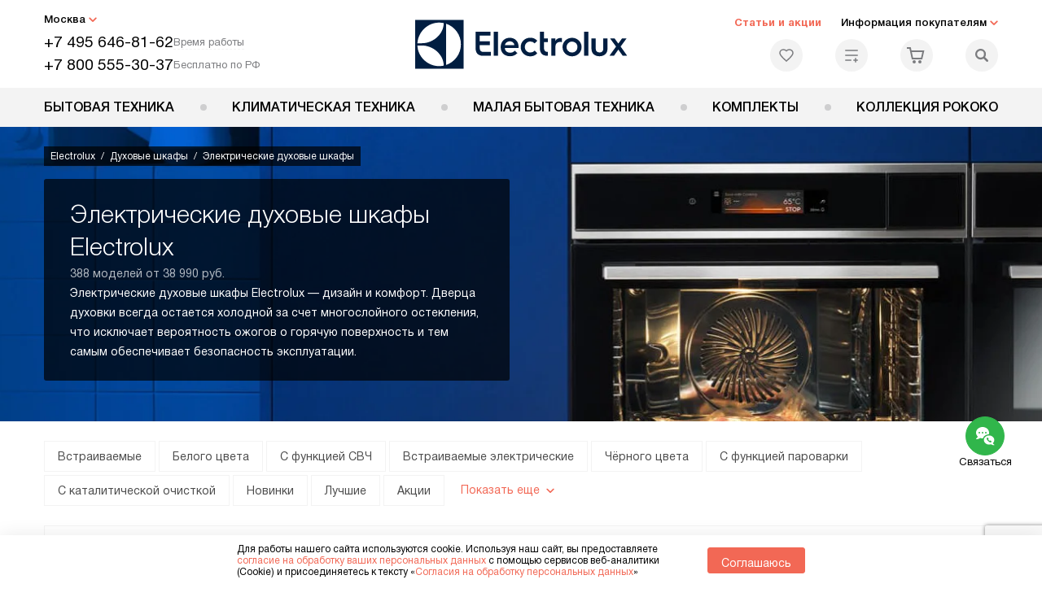

--- FILE ---
content_type: text/html; charset=UTF-8
request_url: https://electrolux-home.ru/electrolux/vstraivaemye-duhovye-shkafy/elektricheskie/
body_size: 98327
content:
<!DOCTYPE HTML>
<!--[if IE 8]> <html class="no-js lt-ie9" lang="ru-RU"> <![endif]-->
<!--[if IE 9]> <html class="no-js ie9" lang="ru-RU"> <![endif]-->
<!--[if (gt IE 9)|!(IE)]><!--><html class="page" lang="ru-RU"><!--<![endif]-->
<head> <title>Электрические духовые шкафы Electrolux - купить в официальном магазине Москвы по лучшей цене с гарантией, читайте отзывы на электрические духовые шкафы Электролюкс на electrolux-home.ru</title> <meta http-equiv="Content-Type" content="text/html; charset=UTF-8" />
<meta name="description" content="Купить электрические духовые шкафы Electrolux с официальной гарантией – выгодные цены в интернет–магазине производителя бытовой техники Электролюкс. Доставка и подключение в Москве, читайте отзывы и инструкции на электрические духовые шкафы Электролюкс на сайте electrolux-home.ru" />
<script data-skip-moving="true">(function(w, d, n) {var cl = "bx-core";var ht = d.documentElement;var htc = ht ? ht.className : undefined;if (htc === undefined || htc.indexOf(cl) !== -1){return;}var ua = n.userAgent;if (/(iPad;)|(iPhone;)/i.test(ua)){cl += " bx-ios";}else if (/Windows/i.test(ua)){cl += ' bx-win';}else if (/Macintosh/i.test(ua)){cl += " bx-mac";}else if (/Linux/i.test(ua) && !/Android/i.test(ua)){cl += " bx-linux";}else if (/Android/i.test(ua)){cl += " bx-android";}cl += (/(ipad|iphone|android|mobile|touch)/i.test(ua) ? " bx-touch" : " bx-no-touch");cl += w.devicePixelRatio && w.devicePixelRatio >= 2? " bx-retina": " bx-no-retina";if (/AppleWebKit/.test(ua)){cl += " bx-chrome";}else if (/Opera/.test(ua)){cl += " bx-opera";}else if (/Firefox/.test(ua)){cl += " bx-firefox";}ht.className = htc ? htc + " " + cl : cl;})(window, document, navigator);</script> <link href="/bitrix/js/ui/design-tokens/dist/ui.design-tokens.css?172562070426358" type="text/css" rel="stylesheet" /> <link href="/bitrix/cache/css/s3/ex_main/page_a17ca70b40bebf3dc4b4b586b1006600/page_a17ca70b40bebf3dc4b4b586b1006600_v1.css?175567599122265" type="text/css" rel="stylesheet" />
<link href="/bitrix/cache/css/s3/ex_main/template_0180384d4950a2b44bb82635ec7239a4/template_0180384d4950a2b44bb82635ec7239a4_v1.css?1768566374579470" type="text/css" data-template-style="true" rel="stylesheet" />
    <meta property="og:image" content="https://electrolux-home.ru/tpl/images/mail/logo-preview.png" />
<meta property="og:image:width" content="300" />
<meta property="og:image:height" content="300" />
<meta property="og:url" content="https://electrolux-home.ru/electrolux/vstraivaemye-duhovye-shkafy/elektricheskie/" />
<meta property="og:type" content="website" />
<meta property="og:title" content="Электрические духовые шкафы Electrolux - купить в официальном магазине Москвы по лучшей цене с гарантией, читайте отзывы на электрические духовые шкафы Электролюкс на electrolux-home.ru" />  <meta http-equiv="X-UA-Compatible" content="IE=edge" /> <meta name="viewport" content="width=device-width, initial-scale=1.0"> <link rel="apple-touch-icon" sizes="180x180" href="/mockup/templates/default/dist/favicon/apple-touch-icon.png"> <link rel="icon" type="image/png" sizes="32x32" href="/mockup/templates/default/dist/favicon/favicon-32x32.png"> <link rel="icon" type="image/png" sizes="16x16" href="/mockup/templates/default/dist/favicon/favicon-16x16.png"> <link rel="manifest" href="/mockup/templates/default/dist/favicon/site.webmanifest"> <link rel="mask-icon" href="/mockup/templates/default/dist/favicon/safari-pinned-tab.svg" color="#ffffff"> <meta name="msapplication-TileColor" content="#ffffff"> <meta name="theme-color" content="#ffffff"> <meta name="HandheldFriendly" content="True"> <meta name="format-detection" content="telephone=yes"> <meta name="MobileOptimized" content="320"> <script defer data-skip-moving="true">
document.addEventListener('DOMContentLoaded', () => { setTimeout(function(){ /* * Тут код отслеживания метрик, */ (function(m,e,t,r,i,k,a){m[i]=m[i]||function(){(m[i].a=m[i].a||[]).push(arguments)}; m[i].l=1*new Date();k=e.createElement(t),a=e.getElementsByTagName(t)[0],k.async=1,k.src=r,a.parentNode.insertBefore(k,a)}) (window, document, "script", "https://mc.yandex.ru/metrika/tag.js", "ym"); ym(18704212, "init", { clickmap:true, trackLinks:true, accurateTrackBounce:true, webvisor:true, trackHash:true, ecommerce:"dataLayer" }); }, 3000); // время указано в мс = 0,001 секунды, изменить по вкусу
});
</script> <noscript defer data-skip-moving="true"><div><img src="https://mc.yandex.ru/watch/18704212" style="position:absolute; left:-9999px;" alt="" /></div></noscript> </head>
<body>
<div id="panel"></div>
<header class="header js-header"> <div class="header__top bg"> <div class="container"> <div class="header__left"> <i class="js-mover-anchor" data-affiliation=".js-city-choose" data-anchor-type="initial"></i> <div class="city-choose js-city-choose"> <div class="city-choose__menu submenu-wrap--right submenu-wrap--city submenu-wrap"> <span class="submenu-wrap__opener js-submenu-opener">Москва</span> <ul class="submenu-wrap__submenu"> <li><a class="submenu-wrap__link js-city_change" href="#" data-code="MSK" data-href="https://electrolux-home.ru/electrolux/vstraivaemye-duhovye-shkafy/elektricheskie/?K_REGION=MSK">Москва</a></li> <li><a class="submenu-wrap__link js-city_change" href="#" data-code="SPB" data-href="https://electrolux-home.ru/electrolux/vstraivaemye-duhovye-shkafy/elektricheskie/?K_REGION=SPB">Санкт-Петербург</a></li> </ul> </div> </div> <div class="header__mobile-left"> <div class="header__hamburger hamburger hamburger--spring js-header-hamburger"> <div class="hamburger-box"> <div class="hamburger-inner"></div> </div> </div> <a href="tel:+74956468162" class="header__tel"></a> </div> <div class="contact-info"> <ul class="contact-info__list"> <li class="contact-info__list-item"> <a href="tel:+74956468162" class="contact-info__phone">+7 495 646-81-62</a> <div class="contact-info__worktime-wrap"> <span class="contact-info__title contact-info__title--worktime">Время работы</span> <div class="contact-info__worktime"><b>Пн-Пт:</b> с 8:00 до 22:00<br> <b>Сб-Вс:</b> с 9:00 до 22:00</div> </div> </li> <li class="contact-info__list-item"> <a href="tel:+78005553037" class="contact-info__phone">+7 800 555-30-37</a> <span class="contact-info__title">Бесплатно по РФ</span> </li> </ul> </div> </div> <a href="/" title="Техника Electrolux" class="logo"> <img data-src="/mockup/templates/default/dist//images/logo.svg" alt="Техника Электролюкс" class="logo__image lazyload" /> </a> <div class="header__right"> <div class="header-menu-top"> <ul class="header-menu-top__list"> <li class="header-menu-top__item"> <a href="/news/" class="header-menu-top__link header-menu-top__link--highlight">Статьи и акции</a> </li> <li class="header-menu-top__item submenu-wrap"> <span class="submenu-wrap__opener js-submenu-opener">Информация покупателям</span> <ul class="submenu-wrap__submenu"> <li> <a href="/delivery-and-payment/" class="submenu-wrap__link ">Доставка и оплата</a> </li> <li> <a href="/services/" class="submenu-wrap__link ">Подключение</a> </li> <li> <a href="/credit/" class="submenu-wrap__link ">Кредит</a> </li> <li> <a href="/guarantee/" class="submenu-wrap__link ">Гарантия</a> </li> <li> <a href="/kbt/" class="submenu-wrap__link ">Ремонт</a> </li> <li> <a href="/technical-documentation/" class="submenu-wrap__link ">Инструкции</a> </li> <li> <a href="/contacts/" class="submenu-wrap__link ">Контакты</a> </li> </ul> </li> </ul> </div> <div class="header-user-icons"> <a href="/favorites/" title="Перейти в отложенные" class="header-user-icons__icon header-user-icons__icon--favorite "> <svg width="24px" height="24px"> <use xlink:href="/mockup/templates/default/dist/images/svg-icons/sprites/user-icons.svg#heart-icon"></use> </svg> <span class="header-user-icons__number js-GoodsInFavorites">0</span> </a> <a href="/compare/" title="Перейти в сравнение" class="header-user-icons__icon header-user-icons__icon--compare "> <svg width="24px" height="24px"> <use xlink:href="/mockup/templates/default/dist/images/svg-icons/sprites/user-icons.svg#compare-icon"></use> </svg> <span class="header-user-icons__number js-GoodsInCompare">0</span> </a> <a href="/cart/" title="Перейти в корзину" class="header-user-icons__icon header-user-icons__icon--basket "> <svg width="24px" height="24px" class="header-user-icons__pc-only"> <use xlink:href="/mockup/templates/default/dist/images/svg-icons/sprites/user-icons.svg#cart-icon"></use> </svg> <svg width="24px" height="24px" class="header-user-icons__mobile-only"> <use xlink:href="/mockup/templates/default/dist/images/svg-icons/sprites/user-icons.svg#cart-icon-thin"></use> </svg> <span class="header-user-icons__number js-GoodsInBasket">0</span> </a> <span class="header-user-icons__icon header-user-icons__icon--search js-open-search"> <svg width="24px" height="24px" class="header-user-icons__pc-only"> <use xlink:href="/mockup/templates/default/dist/images/svg-icons/sprites/search.svg#search-icon"></use> </svg> <svg width="24px" height="24px" class="header-user-icons__mobile-only"> <use xlink:href="/mockup/templates/default/dist/images/svg-icons/sprites/search.svg#search-icon-thin"></use> </svg> </span> </div> </div> </div> <section class="header-search js-header-search"> <div class="header-search__inner js-header-search-inner"> <div class="header-search__container"> <button class="header-search__close js-close-search" aria-label="Закрыть"> <svg xmlns="http://www.w3.org/2000/svg" width="24px" height="24px"> <use xlink:href="/mockup/templates/default/dist/images/svg-icons/sprites/cross.svg#cross-icon"></use> </svg> </button> <div class="header-search__inner-container"> <form action="/search/" class="header-search__form js-headerSearchForm"> <input type="text" name="q" class="header-search__input js-header-search__input js-headerSearchInput" value="" placeholder="Поиск" required autocomplete="off" /> <button class="header-search__submit" type="submit"> <svg xmlns="http://www.w3.org/2000/svg" width="24px" height="24px"> <use xlink:href="/mockup/templates/default/dist/images/svg-icons/sprites/search.svg#search-icon"></use> </svg> </button> </form> <div class="search-results js-searchPopupResult"></div> </div> </div> </div>
</section> </div> <nav class="header__menu-bottom bg--sub js-header-hamburger-target"> <div class="container"> <ul class="dropdown-menu js-dropdown"> <li class="dropdown-menu__item js-dropdown-container"> <div class="dropdown-menu__back-block"> <span class="dropdown-menu__back-btn js-dropdown-trigger"></span> <span class="dropdown-menu__title dropdown-menu__active-item-title js-dropdown-active-item-title"> <span class="js-dropdown-active-item-title-text">Бытовая техника</span> </span> </div> <span class="dropdown-menu__title dropdown-menu__title-btn js-dropdown-trigger">Бытовая техника</span> <div class="dropdown-menu__block js-switchable"> <div class="container"> <div class="dropdown-menu__block-inner"> <ul class="dropdown-menu__categories js-switchable-list js-switchable-list"> <li class="dropdown-menu__categories-item" > <a href="/electrolux/posudomoechnye-mashiny/" class="dropdown-menu__category js-switchable-link js-move-icon-initial-point active" data-src-bg="/upload/resize_cache/iblock/5a7/pnz1z93bhk9i0v53x3ng5w7nbhb4t66s/400_800_1/Vstraivaemye-posudomoechnye-mashiny-_3_-_1_.jpg" data-src-bg-webp="/upload/resize_cache/iblock/5a7/pnz1z93bhk9i0v53x3ng5w7nbhb4t66s/400_800_1/Vstraivaemye-posudomoechnye-mashiny-_3_-_1_.webp"> <i class="dropdown-menu__category-icon js-move-icon"> <picture> <source type="image/webp" data-srcset="/upload/resize_cache/uf/ca1/m02h9h1rglkhydunhqe2memwb6v2en8z/32_32_1/dishwashing_machines.webp, /upload/resize_cache/uf/ca1/m02h9h1rglkhydunhqe2memwb6v2en8z/64_64_1/dishwashing_machines.webp 2x" /> <source type="image/png" data-srcset="/upload/resize_cache/uf/ca1/m02h9h1rglkhydunhqe2memwb6v2en8z/32_32_1/dishwashing_machines.png, /upload/resize_cache/uf/ca1/m02h9h1rglkhydunhqe2memwb6v2en8z/64_64_1/dishwashing_machines.png 2x" /> <img data-sizes="auto" data-src="/upload/resize_cache/uf/ca1/m02h9h1rglkhydunhqe2memwb6v2en8z/32_32_1/dishwashing_machines.png" alt="Посудомоечные машины" class="lazyload" /> </picture> </i> <span>Посудомоечные машины</span> </a> </li> <li class="dropdown-menu__categories-item" > <a href="/electrolux/holodilniki/" class="dropdown-menu__category js-switchable-link js-move-icon-initial-point " data-src-bg="/upload/resize_cache/iblock/e76/jxwqmrj8ivc98tjo73kwco58bucs65we/400_800_1/Vstraivaemye-kholodilniki-_2_-_1_.jpg" data-src-bg-webp="/upload/resize_cache/iblock/e76/jxwqmrj8ivc98tjo73kwco58bucs65we/400_800_1/Vstraivaemye-kholodilniki-_2_-_1_.webp"> <i class="dropdown-menu__category-icon js-move-icon"> <picture> <source type="image/webp" data-srcset="/upload/resize_cache/uf/c2b/xa58pfs251dcogmqpv7njfsyu8mou9xp/32_32_1/refriger.webp, /upload/resize_cache/uf/c2b/xa58pfs251dcogmqpv7njfsyu8mou9xp/64_64_1/refriger.webp 2x" /> <source type="image/png" data-srcset="/upload/resize_cache/uf/c2b/xa58pfs251dcogmqpv7njfsyu8mou9xp/32_32_1/refriger.png, /upload/resize_cache/uf/c2b/xa58pfs251dcogmqpv7njfsyu8mou9xp/64_64_1/refriger.png 2x" /> <img data-sizes="auto" data-src="/upload/resize_cache/uf/c2b/xa58pfs251dcogmqpv7njfsyu8mou9xp/32_32_1/refriger.png" alt="Холодильники" class="lazyload" /> </picture> </i> <span>Холодильники</span> </a> </li> <li class="dropdown-menu__categories-item" > <a href="/electrolux/varochnye-poverhnosti/" class="dropdown-menu__category js-switchable-link js-move-icon-initial-point " data-src-bg="/upload/resize_cache/iblock/9fe/g94dsm3zme0o72dg4dg21blvpc7at66z/400_800_1/Induktsionnye-varochnye-paneli-_4_-_1_.jpg" data-src-bg-webp="/upload/resize_cache/iblock/9fe/g94dsm3zme0o72dg4dg21blvpc7at66z/400_800_1/Induktsionnye-varochnye-paneli-_4_-_1_.webp"> <i class="dropdown-menu__category-icon js-move-icon"> <picture> <source type="image/webp" data-srcset="/upload/resize_cache/uf/f50/0r151fhi095rc386u654a6g716n38w3u/32_32_1/hob.webp, /upload/resize_cache/uf/f50/0r151fhi095rc386u654a6g716n38w3u/64_64_1/hob.webp 2x" /> <source type="image/png" data-srcset="/upload/resize_cache/uf/f50/0r151fhi095rc386u654a6g716n38w3u/32_32_1/hob.png, /upload/resize_cache/uf/f50/0r151fhi095rc386u654a6g716n38w3u/64_64_1/hob.png 2x" /> <img data-sizes="auto" data-src="/upload/resize_cache/uf/f50/0r151fhi095rc386u654a6g716n38w3u/32_32_1/hob.png" alt="Варочные панели" class="lazyload" /> </picture> </i> <span>Варочные панели</span> </a> </li> <li class="dropdown-menu__categories-item" > <a href="/electrolux/vytjazhki/" class="dropdown-menu__category js-switchable-link js-move-icon-initial-point " data-src-bg="/upload/resize_cache/iblock/4e8/fqmhaosslbv7w9gw9kr9mwq5bbet43gx/400_800_1/Kaminnye-vytyazhki-_4_-_1_.jpg" data-src-bg-webp="/upload/resize_cache/iblock/4e8/fqmhaosslbv7w9gw9kr9mwq5bbet43gx/400_800_1/Kaminnye-vytyazhki-_4_-_1_.webp"> <i class="dropdown-menu__category-icon js-move-icon"> <picture> <source type="image/webp" data-srcset="/upload/resize_cache/uf/854/l1d2uwh0bibiqjz0095x58dcjmhhkt50/32_32_1/hood.webp, /upload/resize_cache/uf/854/l1d2uwh0bibiqjz0095x58dcjmhhkt50/64_64_1/hood.webp 2x" /> <source type="image/png" data-srcset="/upload/resize_cache/uf/854/l1d2uwh0bibiqjz0095x58dcjmhhkt50/32_32_1/hood.png, /upload/resize_cache/uf/854/l1d2uwh0bibiqjz0095x58dcjmhhkt50/64_64_1/hood.png 2x" /> <img data-sizes="auto" data-src="/upload/resize_cache/uf/854/l1d2uwh0bibiqjz0095x58dcjmhhkt50/32_32_1/hood.png" alt="Вытяжки" class="lazyload" /> </picture> </i> <span>Вытяжки</span> </a> </li> <li class="dropdown-menu__categories-item" > <a href="/electrolux/vstraivaemye-duhovye-shkafy/" class="dropdown-menu__category js-switchable-link js-move-icon-initial-point " data-src-bg="/upload/resize_cache/iblock/636/f3w2xlr4tdni18bpx5v2jnm1ieb4yws6/400_800_1/Elektricheskie-dukhovye-shkafy-_4_-_1_.jpg" data-src-bg-webp="/upload/resize_cache/iblock/636/f3w2xlr4tdni18bpx5v2jnm1ieb4yws6/400_800_1/Elektricheskie-dukhovye-shkafy-_4_-_1_.webp"> <i class="dropdown-menu__category-icon js-move-icon"> <picture> <source type="image/webp" data-srcset="/upload/resize_cache/uf/798/346vgbv912j7afqnyjjfdesj667msrrr/32_32_1/oven.webp, /upload/resize_cache/uf/798/346vgbv912j7afqnyjjfdesj667msrrr/64_64_1/oven.webp 2x" /> <source type="image/png" data-srcset="/upload/resize_cache/uf/798/346vgbv912j7afqnyjjfdesj667msrrr/32_32_1/oven.png, /upload/resize_cache/uf/798/346vgbv912j7afqnyjjfdesj667msrrr/64_64_1/oven.png 2x" /> <img data-sizes="auto" data-src="/upload/resize_cache/uf/798/346vgbv912j7afqnyjjfdesj667msrrr/32_32_1/oven.png" alt="Духовые шкафы" class="lazyload" /> </picture> </i> <span>Духовые шкафы</span> </a> </li> <li class="dropdown-menu__categories-item" > <a href="/electrolux/plity/" class="dropdown-menu__category js-switchable-link js-move-icon-initial-point " data-src-bg="/upload/resize_cache/iblock/8a5/6xemriwj9q6n7qqj7c1qd9u17yatizzo/400_800_1/Kombinirovannye-plity-_3_-_1_.jpg" data-src-bg-webp="/upload/resize_cache/iblock/8a5/6xemriwj9q6n7qqj7c1qd9u17yatizzo/400_800_1/Kombinirovannye-plity-_3_-_1_.webp"> <i class="dropdown-menu__category-icon js-move-icon"> <picture> <source type="image/webp" data-srcset="/upload/resize_cache/uf/e88/s83bjec3tkvzyaouucah79mvexfqiur6/32_32_1/pliti.webp, /upload/resize_cache/uf/e88/s83bjec3tkvzyaouucah79mvexfqiur6/64_64_1/pliti.webp 2x" /> <source type="image/png" data-srcset="/upload/resize_cache/uf/e88/s83bjec3tkvzyaouucah79mvexfqiur6/32_32_1/pliti.png, /upload/resize_cache/uf/e88/s83bjec3tkvzyaouucah79mvexfqiur6/64_64_1/pliti.png 2x" /> <img data-sizes="auto" data-src="/upload/resize_cache/uf/e88/s83bjec3tkvzyaouucah79mvexfqiur6/32_32_1/pliti.png" alt="Плиты" class="lazyload" /> </picture> </i> <span>Плиты</span> </a> </li> <li class="dropdown-menu__categories-item" > <a href="/electrolux/mikrovolnovye-pechi/" class="dropdown-menu__category js-switchable-link js-move-icon-initial-point " data-src-bg="/upload/resize_cache/iblock/cdd/ehv1xnmpzkle2vzo4iryjjmk95b9n9ex/400_800_1/Vstraivaemye-mikrovolnovye-pechi-_4_-_1_.jpg" data-src-bg-webp="/upload/resize_cache/iblock/cdd/ehv1xnmpzkle2vzo4iryjjmk95b9n9ex/400_800_1/Vstraivaemye-mikrovolnovye-pechi-_4_-_1_.webp"> <i class="dropdown-menu__category-icon js-move-icon"> <picture> <source type="image/webp" data-srcset="/upload/resize_cache/uf/8b1/k8zkxcz6jevx32gw1pvq2ja6yt1s7i2q/32_32_1/svch.webp, /upload/resize_cache/uf/8b1/k8zkxcz6jevx32gw1pvq2ja6yt1s7i2q/64_64_1/svch.webp 2x" /> <source type="image/png" data-srcset="/upload/resize_cache/uf/8b1/k8zkxcz6jevx32gw1pvq2ja6yt1s7i2q/32_32_1/svch.png, /upload/resize_cache/uf/8b1/k8zkxcz6jevx32gw1pvq2ja6yt1s7i2q/64_64_1/svch.png 2x" /> <img data-sizes="auto" data-src="/upload/resize_cache/uf/8b1/k8zkxcz6jevx32gw1pvq2ja6yt1s7i2q/32_32_1/svch.png" alt="Микроволновые печи" class="lazyload" /> </picture> </i> <span>Микроволновые печи</span> </a> </li> <li class="dropdown-menu__categories-item" > <a href="/electrolux/kofevarki-i-kofemashiny/" class="dropdown-menu__category js-switchable-link js-move-icon-initial-point " data-src-bg="/upload/resize_cache/iblock/cbe/26wp0a6ne1j5io7zjb9yx2gjm9khz3uz/400_800_1/Vstraivaemye-kofemashiny-_2_-_1_.jpg" data-src-bg-webp="/upload/resize_cache/iblock/cbe/26wp0a6ne1j5io7zjb9yx2gjm9khz3uz/400_800_1/Vstraivaemye-kofemashiny-_2_-_1_.webp"> <i class="dropdown-menu__category-icon js-move-icon"> <picture> <source type="image/webp" data-srcset="/upload/resize_cache/uf/54e/063skf23xbszg5elavruwy2b8ibf82pr/32_32_1/coffe.webp, /upload/resize_cache/uf/54e/063skf23xbszg5elavruwy2b8ibf82pr/64_64_1/coffe.webp 2x" /> <source type="image/png" data-srcset="/upload/resize_cache/uf/54e/063skf23xbszg5elavruwy2b8ibf82pr/32_32_1/coffe.png, /upload/resize_cache/uf/54e/063skf23xbszg5elavruwy2b8ibf82pr/64_64_1/coffe.png 2x" /> <img data-sizes="auto" data-src="/upload/resize_cache/uf/54e/063skf23xbszg5elavruwy2b8ibf82pr/32_32_1/coffe.png" alt="Кофемашины" class="lazyload" /> </picture> </i> <span>Кофемашины</span> </a> </li> <li class="dropdown-menu__categories-item" > <a href="/electrolux/podogrevateli/" class="dropdown-menu__category js-switchable-link js-move-icon-initial-point " data-src-bg="/upload/resize_cache/iblock/fe6/fs5w432yc5wfdutdcdlfxj7g9rq7iyfn/400_800_1/Podogrevateli-posudy-Electrolux-_1_.jpg" data-src-bg-webp="/upload/resize_cache/iblock/fe6/fs5w432yc5wfdutdcdlfxj7g9rq7iyfn/400_800_1/Podogrevateli-posudy-Electrolux-_1_.webp"> <i class="dropdown-menu__category-icon js-move-icon"> <picture> <source type="image/webp" data-srcset="/upload/resize_cache/uf/d3e/lff0hut7evppq1f7fnyuo2tplg55al70/32_32_1/podogrevateli.webp, /upload/resize_cache/uf/d3e/lff0hut7evppq1f7fnyuo2tplg55al70/64_64_1/podogrevateli.webp 2x" /> <source type="image/png" data-srcset="/upload/resize_cache/uf/d3e/lff0hut7evppq1f7fnyuo2tplg55al70/32_32_1/podogrevateli.png, /upload/resize_cache/uf/d3e/lff0hut7evppq1f7fnyuo2tplg55al70/64_64_1/podogrevateli.png 2x" /> <img data-sizes="auto" data-src="/upload/resize_cache/uf/d3e/lff0hut7evppq1f7fnyuo2tplg55al70/32_32_1/podogrevateli.png" alt="Подогреватели посуды" class="lazyload" /> </picture> </i> <span>Подогреватели посуды</span> </a> </li> <li class="dropdown-menu__categories-item" > <a href="/electrolux/stiralnye-mashiny/" class="dropdown-menu__category js-switchable-link js-move-icon-initial-point " data-src-bg="/upload/resize_cache/iblock/d65/ibz32kreq6apiu9kqrdp5a1p46mfdiu0/400_800_1/Stiralnye-mashiny-s-vertikalnoi_-zagruzkoi_-_1_-_1_.jpg" data-src-bg-webp="/upload/resize_cache/iblock/d65/ibz32kreq6apiu9kqrdp5a1p46mfdiu0/400_800_1/Stiralnye-mashiny-s-vertikalnoi_-zagruzkoi_-_1_-_1_.webp"> <i class="dropdown-menu__category-icon js-move-icon"> <picture> <source type="image/webp" data-srcset="/upload/resize_cache/uf/f36/u4ufq533wh3usn5j5f02dgl5wm09jmht/32_32_1/washing_mashine.webp, /upload/resize_cache/uf/f36/u4ufq533wh3usn5j5f02dgl5wm09jmht/64_64_1/washing_mashine.webp 2x" /> <source type="image/png" data-srcset="/upload/resize_cache/uf/f36/u4ufq533wh3usn5j5f02dgl5wm09jmht/32_32_1/washing_mashine.png, /upload/resize_cache/uf/f36/u4ufq533wh3usn5j5f02dgl5wm09jmht/64_64_1/washing_mashine.png 2x" /> <img data-sizes="auto" data-src="/upload/resize_cache/uf/f36/u4ufq533wh3usn5j5f02dgl5wm09jmht/32_32_1/washing_mashine.png" alt="Стиральные машины" class="lazyload" /> </picture> </i> <span>Стиральные машины</span> </a> </li> <li class="dropdown-menu__categories-item" > <a href="/electrolux/sushilnye-mashiny/" class="dropdown-menu__category js-switchable-link js-move-icon-initial-point " data-src-bg="/upload/resize_cache/iblock/ffc/8pudgkqybjyg1k7gnxo4n4w3sjeozs54/400_800_1/Sushilnye-mashiny-s-teplovym-nasosom-_2_.jpg" data-src-bg-webp="/upload/resize_cache/iblock/ffc/8pudgkqybjyg1k7gnxo4n4w3sjeozs54/400_800_1/Sushilnye-mashiny-s-teplovym-nasosom-_2_.webp"> <i class="dropdown-menu__category-icon js-move-icon"> <picture> <source type="image/webp" data-srcset="/upload/resize_cache/uf/6d7/owoz6omytbzrclz21rzmys82t7y84okz/32_32_1/drying_mashine.webp, /upload/resize_cache/uf/6d7/owoz6omytbzrclz21rzmys82t7y84okz/64_64_1/drying_mashine.webp 2x" /> <source type="image/png" data-srcset="/upload/resize_cache/uf/6d7/owoz6omytbzrclz21rzmys82t7y84okz/32_32_1/drying_mashine.png, /upload/resize_cache/uf/6d7/owoz6omytbzrclz21rzmys82t7y84okz/64_64_1/drying_mashine.png 2x" /> <img data-sizes="auto" data-src="/upload/resize_cache/uf/6d7/owoz6omytbzrclz21rzmys82t7y84okz/32_32_1/drying_mashine.png" alt="Сушильные машины" class="lazyload" /> </picture> </i> <span>Сушильные машины</span> </a> </li> </ul> <div class="dropdown-menu__subcategories"> <div class="dropdown-menu__subcategory js-move-icon-end-point js-switchable-subcategory active"> <div class="dropdown-menu__subcategory-title"> <a href="/electrolux/posudomoechnye-mashiny/">Посудомоечные машины Electrolux<span>(251)</span></a> </div> <ul class="dropdown-menu__subcategory-list"> <li class="dropdown-menu__subcategory-list-item" > <a class="dropdown-menu__subcategory-link js-switchable-sub-link" data-src-bg="/upload/resize_cache/iblock/5a7/pnz1z93bhk9i0v53x3ng5w7nbhb4t66s/400_800_1/Vstraivaemye-posudomoechnye-mashiny-_3_-_1_.jpg" href="/electrolux/posudomoechnye-mashiny/vstraivaemye/">Встраиваемые посудомоечные машины</a> </li> <li class="dropdown-menu__subcategory-list-item" > <a class="dropdown-menu__subcategory-link js-switchable-sub-link" data-src-bg="/upload/resize_cache/iblock/94b/6bm0z18j4ijphtl745965cj17e20gm2e/400_800_1/Kompaktnye-posudomoechnye-mashiny-_1_.jpg" href="/electrolux/posudomoechnye-mashiny/kompaktnye/">Компактные посудомоечные машины</a> </li> <li class="dropdown-menu__subcategory-list-item" > <a class="dropdown-menu__subcategory-link js-switchable-sub-link" data-src-bg="/upload/resize_cache/iblock/711/3yav150749hfb60wdkp6q262cdzt424p/400_800_1/Otdelnostoyashchie-posudomoechnye-mashiny-_2_-_1_.jpg" href="/electrolux/posudomoechnye-mashiny/otdelnostoyashchie/">Отдельностоящие посудомоечные машины</a> </li> </ul> </div> <div class="dropdown-menu__subcategory js-move-icon-end-point js-switchable-subcategory "> <div class="dropdown-menu__subcategory-title"> <a href="/electrolux/holodilniki/">Холодильники Electrolux<span>(262)</span></a> </div> <ul class="dropdown-menu__subcategory-list"> <li class="dropdown-menu__subcategory-list-item" > <a class="dropdown-menu__subcategory-link js-switchable-sub-link" data-src-bg="/upload/resize_cache/iblock/e76/jxwqmrj8ivc98tjo73kwco58bucs65we/400_800_1/Vstraivaemye-kholodilniki-_2_-_1_.jpg" href="/electrolux/holodilniki/vstraivaemye-kholodilniki/">Встраиваемые холодильники</a> </li> <li class="dropdown-menu__subcategory-list-item" > <a class="dropdown-menu__subcategory-link js-switchable-sub-link" data-src-bg="/upload/resize_cache/iblock/547/agm1qn1v2uvt636sica2a43gk4zptp42/400_800_1/Morozilnye-lari-_1_.jpg" href="/electrolux/holodilniki/morozilnye-lari/">Морозильные лари</a> </li> <li class="dropdown-menu__subcategory-list-item" > <a class="dropdown-menu__subcategory-link js-switchable-sub-link" data-src-bg="/upload/resize_cache/iblock/409/lmanwg0ldvqds3nbrcvvxowtu7ed9wtu/400_800_1/Otdelnostoyashchie-kholodilniki-_2_-_1_.jpg" href="/electrolux/holodilniki/otdelno-stoyashchie-kholodilniki/">Отдельностоящие холодильники</a> </li> <li class="dropdown-menu__subcategory-list-item" > <a class="dropdown-menu__subcategory-link js-switchable-sub-link" data-src-bg="/upload/resize_cache/iblock/0d7/l4fs222vahl3pakugr7ualycb2rawqw8/400_800_1/Vstraivaemye-vinnye-shkafy-_1_.jpg" href="/electrolux/holodilniki/vstraivaemye-vinnye-shkafy/">Встраиваемые винные шкафы</a> </li> </ul> </div> <div class="dropdown-menu__subcategory js-move-icon-end-point js-switchable-subcategory "> <div class="dropdown-menu__subcategory-title"> <a href="/electrolux/varochnye-poverhnosti/">Варочные панели Electrolux<span>(360)</span></a> </div> <ul class="dropdown-menu__subcategory-list"> <li class="dropdown-menu__subcategory-list-item" > <a class="dropdown-menu__subcategory-link js-switchable-sub-link" data-src-bg="/upload/resize_cache/iblock/9fe/g94dsm3zme0o72dg4dg21blvpc7at66z/400_800_1/Induktsionnye-varochnye-paneli-_4_-_1_.jpg" href="/electrolux/varochnye-poverhnosti/induktsionnye-varochnye-poverkhnosti/">Индукционные варочные панели</a> </li> <li class="dropdown-menu__subcategory-list-item" > <a class="dropdown-menu__subcategory-link js-switchable-sub-link" data-src-bg="/upload/resize_cache/iblock/883/wud7r4ql9jbxp5h5z9sp07o3jq0i4xly/400_800_1/Elektricheskie-varochnye-paneli-_3_-_1_.jpg" href="/electrolux/varochnye-poverhnosti/elektricheskie-varochnye-poverkhnosti/">Электрические варочные панели</a> </li> <li class="dropdown-menu__subcategory-list-item" > <a class="dropdown-menu__subcategory-link js-switchable-sub-link" data-src-bg="/upload/resize_cache/iblock/621/pldbccs527hw1ojj9xvoe80mkv4cluau/400_800_1/Gazovye-varochnye-paneli-_3_-_1_.jpg" href="/electrolux/varochnye-poverhnosti/gazovye-varochnye-poverkhnosti/">Газовые варочные панели</a> </li> <li class="dropdown-menu__subcategory-list-item" > <a class="dropdown-menu__subcategory-link js-switchable-sub-link" data-src-bg="/upload/resize_cache/iblock/507/sh8awsphlgfot2eokl445ddwb2yei63i/400_800_1/Modulnye-varochnye-paneli-_1_.jpg" href="/electrolux/varochnye-poverhnosti/modulnye-varochnye-poverkhnosti/">Модульные варочные панели</a> </li> </ul> </div> <div class="dropdown-menu__subcategory js-move-icon-end-point js-switchable-subcategory "> <div class="dropdown-menu__subcategory-title"> <a href="/electrolux/vytjazhki/">Вытяжки Electrolux<span>(68)</span></a> </div> <ul class="dropdown-menu__subcategory-list"> <li class="dropdown-menu__subcategory-list-item" > <a class="dropdown-menu__subcategory-link js-switchable-sub-link" data-src-bg="/upload/resize_cache/iblock/737/8kh56y3x723xzgp788kj2exarakyufgl/400_800_1/Vstraivaemye-vytyazhki-_4_-_1_.jpg" href="/electrolux/vytjazhki/vstraivaemye/">Встраиваемые вытяжки</a> </li> <li class="dropdown-menu__subcategory-list-item" > <a class="dropdown-menu__subcategory-link js-switchable-sub-link" data-src-bg="/upload/resize_cache/iblock/4e8/fqmhaosslbv7w9gw9kr9mwq5bbet43gx/400_800_1/Kaminnye-vytyazhki-_4_-_1_.jpg" href="/electrolux/vytjazhki/nastennyy-montazh/">Каминные вытяжки</a> </li> </ul> </div> <div class="dropdown-menu__subcategory js-move-icon-end-point js-switchable-subcategory "> <div class="dropdown-menu__subcategory-title"> <a href="/electrolux/vstraivaemye-duhovye-shkafy/">Духовые шкафы Electrolux<span>(450)</span></a> </div> <ul class="dropdown-menu__subcategory-list"> <li class="dropdown-menu__subcategory-list-item" > <a class="dropdown-menu__subcategory-link js-switchable-sub-link" data-src-bg="/upload/resize_cache/iblock/636/f3w2xlr4tdni18bpx5v2jnm1ieb4yws6/400_800_1/Elektricheskie-dukhovye-shkafy-_4_-_1_.jpg" href="/electrolux/vstraivaemye-duhovye-shkafy/elektricheskie/">Электрические духовые шкафы</a> </li> <li class="dropdown-menu__subcategory-list-item" > <a class="dropdown-menu__subcategory-link js-switchable-sub-link" data-src-bg="/upload/resize_cache/iblock/a41/0yxrnpmo7bzrenhadr227sfoe8c13ppm/400_800_1/Kompaktnye-dukhovye-shkafy-_3_-_1_.jpg" href="/electrolux/vstraivaemye-duhovye-shkafy/kompaktnye-dukhovye-shkafy/">Компактные духовые шкафы </a> </li> <li class="dropdown-menu__subcategory-list-item" > <a class="dropdown-menu__subcategory-link js-switchable-sub-link" data-src-bg="/upload/resize_cache/iblock/887/qcgoo1cmx5wvqq5n9lipudvt8q73rts1/400_800_1/Vakuumnye-upakovshchiki-_3_-_1_.jpg" href="/electrolux/vstraivaemye-duhovye-shkafy/vakuumnye-upakovshchiki/">Вакуумные упаковщики</a> </li> </ul> </div> <div class="dropdown-menu__subcategory js-move-icon-end-point js-switchable-subcategory "> <div class="dropdown-menu__subcategory-title"> <a href="/electrolux/plity/">Плиты Electrolux<span>(187)</span></a> </div> <ul class="dropdown-menu__subcategory-list"> <li class="dropdown-menu__subcategory-list-item" > <a class="dropdown-menu__subcategory-link js-switchable-sub-link" data-src-bg="/upload/resize_cache/iblock/8e9/d7c35w9abjwqpm2z55gmv80i0k5agt8y/400_800_1/Elektricheskie-plity-_2_-_1_.jpg" href="/electrolux/plity/elektricheskie-plity/">Электрические плиты </a> </li> <li class="dropdown-menu__subcategory-list-item" > <a class="dropdown-menu__subcategory-link js-switchable-sub-link" data-src-bg="/upload/resize_cache/iblock/a66/yjhpn80lteho7a3pcure3qaspgbmu7ve/400_800_1/Gazovye-plity-_3_-_1_.jpg" href="/electrolux/plity/gazovye-plity/">Газовые плиты </a> </li> <li class="dropdown-menu__subcategory-list-item" > <a class="dropdown-menu__subcategory-link js-switchable-sub-link" data-src-bg="/upload/resize_cache/iblock/8a5/6xemriwj9q6n7qqj7c1qd9u17yatizzo/400_800_1/Kombinirovannye-plity-_3_-_1_.jpg" href="/electrolux/plity/kombinirovannye/">Комбинированные плиты</a> </li> </ul> </div> <div class="dropdown-menu__subcategory js-move-icon-end-point js-switchable-subcategory "> <div class="dropdown-menu__subcategory-title"> <a href="/electrolux/mikrovolnovye-pechi/">Микроволновые печи Electrolux<span>(63)</span></a> </div> <ul class="dropdown-menu__subcategory-list"> <li class="dropdown-menu__subcategory-list-item" > <a class="dropdown-menu__subcategory-link js-switchable-sub-link" data-src-bg="/upload/resize_cache/iblock/cdd/ehv1xnmpzkle2vzo4iryjjmk95b9n9ex/400_800_1/Vstraivaemye-mikrovolnovye-pechi-_4_-_1_.jpg" href="/electrolux/mikrovolnovye-pechi/vstraivaemye/">Встраиваемые микроволновые печи</a> </li> <li class="dropdown-menu__subcategory-list-item" > <a class="dropdown-menu__subcategory-link js-switchable-sub-link" data-src-bg="/upload/resize_cache/iblock/56f/u4t36ph7suosl75hcvo2oakir1uslc8k/400_800_1/Otdelnostoyashchie-mikrovolnovye-pechi-_3_-_1_.jpg" href="/electrolux/mikrovolnovye-pechi/otdelnostoyashchie/">Отдельностоящие микроволновые печи</a> </li> </ul> </div> <div class="dropdown-menu__subcategory js-move-icon-end-point js-switchable-subcategory "> <div class="dropdown-menu__subcategory-title"> <a href="/electrolux/kofevarki-i-kofemashiny/">Кофемашины Electrolux<span>(17)</span></a> </div> <ul class="dropdown-menu__subcategory-list"> <li class="dropdown-menu__subcategory-list-item" > <a class="dropdown-menu__subcategory-link js-switchable-sub-link" data-src-bg="/upload/resize_cache/iblock/cbe/26wp0a6ne1j5io7zjb9yx2gjm9khz3uz/400_800_1/Vstraivaemye-kofemashiny-_2_-_1_.jpg" href="/electrolux/kofevarki-i-kofemashiny/vstraivaemye-kofemashiny/">Встраиваемые кофемашины </a> </li> </ul> </div> <div class="dropdown-menu__subcategory js-move-icon-end-point js-switchable-subcategory "> <div class="dropdown-menu__subcategory-title"> <a href="/electrolux/podogrevateli/">Подогреватели посуды Electrolux<span>(6)</span></a> </div> <ul class="dropdown-menu__subcategory-list"> <li class="dropdown-menu__subcategory-list-item" data-id="94600"> <a class="dropdown-menu__subcategory-link js-switchable-sub-link" href="/electrolux/ochistiteli-i-uvlajniteli-vozduha/recommend/vstraivayemyye/" data-src-bg="/upload/resize_cache/iblock/fe6/fs5w432yc5wfdutdcdlfxj7g9rq7iyfn/400_800_1/Podogrevateli-posudy-Electrolux-_1_.jpg" >Встраиваемые подогреватели посуды</a> </li> </ul> </div> <div class="dropdown-menu__subcategory js-move-icon-end-point js-switchable-subcategory "> <div class="dropdown-menu__subcategory-title"> <a href="/electrolux/stiralnye-mashiny/">Стиральные машины Electrolux<span>(334)</span></a> </div> <ul class="dropdown-menu__subcategory-list"> <li class="dropdown-menu__subcategory-list-item" > <a class="dropdown-menu__subcategory-link js-switchable-sub-link" data-src-bg="/upload/resize_cache/iblock/d65/ibz32kreq6apiu9kqrdp5a1p46mfdiu0/400_800_1/Stiralnye-mashiny-s-vertikalnoi_-zagruzkoi_-_1_-_1_.jpg" href="/electrolux/stiralnye-mashiny/s-vertikalnoy-zagruzkoy/">Стиральные машины с вертикальной загрузкой</a> </li> <li class="dropdown-menu__subcategory-list-item" > <a class="dropdown-menu__subcategory-link js-switchable-sub-link" data-src-bg="/upload/resize_cache/iblock/de1/4321ov9drtdiwyhqq38cz6q2259kwtzw/400_800_1/Vstraivaemye-stiralnye-mashiny-_3_-_1_.jpg" href="/electrolux/stiralnye-mashiny/vstraivaemye/">Встраиваемые стиральные машины</a> </li> <li class="dropdown-menu__subcategory-list-item" > <a class="dropdown-menu__subcategory-link js-switchable-sub-link" data-src-bg="/upload/resize_cache/iblock/583/93coa5j3p61xsugclv5grcq739mnzugf/400_800_1/Stiralnye-mashiny-s-frontalnoi_-zagruzkoi_-_1_-_1_.jpg" href="/electrolux/stiralnye-mashiny/s-frontalnoy-zagruzkoy/">Стиральные машины с фронтальной загрузкой</a> </li> <li class="dropdown-menu__subcategory-list-item" > <a class="dropdown-menu__subcategory-link js-switchable-sub-link" data-src-bg="/upload/resize_cache/iblock/0dc/tx2akxg3m7etfkyh7cn8hk9d6lf1s19r/400_800_1/Stiralnye-mashiny-s-funktsiei_-sushki-_1_.jpg" href="/electrolux/stiralnye-mashiny/stiralno-sushilnye-mashiny/">Стиральные машины с функцией сушки</a> </li> </ul> </div> <div class="dropdown-menu__subcategory js-move-icon-end-point js-switchable-subcategory "> <div class="dropdown-menu__subcategory-title"> <a href="/electrolux/sushilnye-mashiny/">Сушильные машины Electrolux<span>(68)</span></a> </div> <ul class="dropdown-menu__subcategory-list"> <li class="dropdown-menu__subcategory-list-item" data-id="94277"> <a class="dropdown-menu__subcategory-link js-switchable-sub-link" href="/electrolux/sushilnye-mashiny/recommend/s-teplovym-nasosom/" data-src-bg="/upload/resize_cache/iblock/ffc/8pudgkqybjyg1k7gnxo4n4w3sjeozs54/400_800_1/Sushilnye-mashiny-s-teplovym-nasosom-_2_.jpg" >Сушильные машины с тепловым насосом</a> </li> <li class="dropdown-menu__subcategory-list-item" data-id="94616"> <a class="dropdown-menu__subcategory-link js-switchable-sub-link" href="/electrolux/sushilnye-mashiny/recommend/kondensatsionnyye/" data-src-bg="/upload/resize_cache/iblock/3fe/g6q2wjbfvyqib01cvk3zyyxp1ocqhaqk/400_800_1/Kondensatsionnye-sushilnye-mashiny-_2_.jpg" >Конденсационные сушильные машины</a> </li> <li class="dropdown-menu__subcategory-list-item" data-id="94618"> <a class="dropdown-menu__subcategory-link js-switchable-sub-link" href="/electrolux/sushilnye-mashiny/recommend/s-invertornym-motorom/" data-src-bg="/upload/resize_cache/iblock/5f7/zneieovm70keviac5tmqbo28t158df1x/400_800_1/Sushilnye-mashiny-s-invertornym-motorom.jpg" >Сушильные машины с инверторным мотором</a> </li> </ul> </div> <button class="dropdown-menu__close-block js-dropdown-trigger" aria-label="Закрыть меню"> <svg xmlns="http://www.w3.org/2000/svg" width="24px" height="24px"> <use xlink:href="/mockup/templates/default/dist/images/svg-icons/sprites/cross.svg#cross-icon"></use> </svg> </button> </div> </div> <div class="dropdown-menu__pic js-switchable-photo"> <picture> <source type="image/webp" data-srcset="/upload/resize_cache/iblock/5a7/pnz1z93bhk9i0v53x3ng5w7nbhb4t66s/400_800_1/Vstraivaemye-posudomoechnye-mashiny-_3_-_1_.webp" /> <img data-src="/upload/resize_cache/iblock/5a7/pnz1z93bhk9i0v53x3ng5w7nbhb4t66s/400_800_1/Vstraivaemye-posudomoechnye-mashiny-_3_-_1_.jpg" class="lazyload" alt="Посудомоечные машины" /> </picture> </div> </div> </div> </li> <li class="dropdown-menu__item js-dropdown-container"> <div class="dropdown-menu__back-block"> <span class="dropdown-menu__back-btn js-dropdown-trigger"></span> <span class="dropdown-menu__title dropdown-menu__active-item-title js-dropdown-active-item-title"> <span class="js-dropdown-active-item-title-text">Климатическая техника</span> </span> </div> <span class="dropdown-menu__title dropdown-menu__title-btn js-dropdown-trigger">Климатическая техника</span> <div class="dropdown-menu__block js-switchable"> <div class="container"> <div class="dropdown-menu__block-inner"> <ul class="dropdown-menu__categories js-switchable-list js-switchable-list"> <li class="dropdown-menu__categories-item" > <a href="/electrolux/vodonagrevateli/" class="dropdown-menu__category js-switchable-link js-move-icon-initial-point active" data-src-bg="/upload/resize_cache/iblock/d02/1ewivnaymtcwv71h97p9iiw5xnt6r0d7/400_800_1/Gazovye-vodonagrevateli.jpg" data-src-bg-webp="/upload/resize_cache/iblock/d02/1ewivnaymtcwv71h97p9iiw5xnt6r0d7/400_800_1/Gazovye-vodonagrevateli.webp"> <i class="dropdown-menu__category-icon js-move-icon"> <picture> <source type="image/webp" data-srcset="/upload/resize_cache/uf/815/unhoyp0vihp4d7v3zddu4mdmh7sx6nrr/32_32_1/waterheaters.webp, /upload/resize_cache/uf/815/unhoyp0vihp4d7v3zddu4mdmh7sx6nrr/64_64_1/waterheaters.webp 2x" /> <source type="image/png" data-srcset="/upload/resize_cache/uf/815/unhoyp0vihp4d7v3zddu4mdmh7sx6nrr/32_32_1/waterheaters.png, /upload/resize_cache/uf/815/unhoyp0vihp4d7v3zddu4mdmh7sx6nrr/64_64_1/waterheaters.png 2x" /> <img data-sizes="auto" data-src="/upload/resize_cache/uf/815/unhoyp0vihp4d7v3zddu4mdmh7sx6nrr/32_32_1/waterheaters.png" alt="Водонагреватели" class="lazyload" /> </picture> </i> <span>Водонагреватели</span> </a> </li> <li class="dropdown-menu__categories-item" > <a href="/electrolux/kondicionery/" class="dropdown-menu__category js-switchable-link js-move-icon-initial-point " data-src-bg="/upload/resize_cache/iblock/64f/kdsztshv9ok8egupbafj4hzyaye4ib9m/400_800_1/Mobilnye-konditsionery.jpg" data-src-bg-webp="/upload/resize_cache/iblock/64f/kdsztshv9ok8egupbafj4hzyaye4ib9m/400_800_1/Mobilnye-konditsionery.webp"> <i class="dropdown-menu__category-icon js-move-icon"> <picture> <source type="image/webp" data-srcset="/upload/resize_cache/uf/59e/12f4jb9e0e5ozxgg9ydiunc26xpvz89n/32_32_1/conditioners.webp, /upload/resize_cache/uf/59e/12f4jb9e0e5ozxgg9ydiunc26xpvz89n/64_64_1/conditioners.webp 2x" /> <source type="image/png" data-srcset="/upload/resize_cache/uf/59e/12f4jb9e0e5ozxgg9ydiunc26xpvz89n/32_32_1/conditioners.png, /upload/resize_cache/uf/59e/12f4jb9e0e5ozxgg9ydiunc26xpvz89n/64_64_1/conditioners.png 2x" /> <img data-sizes="auto" data-src="/upload/resize_cache/uf/59e/12f4jb9e0e5ozxgg9ydiunc26xpvz89n/32_32_1/conditioners.png" alt="Кондиционеры" class="lazyload" /> </picture> </i> <span>Кондиционеры</span> </a> </li> <li class="dropdown-menu__categories-item" > <a href="/electrolux/obogrevateli-i-teplovye-zavesy/" class="dropdown-menu__category js-switchable-link js-move-icon-initial-point " data-src-bg="/upload/resize_cache/iblock/735/lf563zpvm7bskqrda1l5l1m94lqpi7f1/400_800_1/Teploventilyatory.jpg" data-src-bg-webp="/upload/resize_cache/iblock/735/lf563zpvm7bskqrda1l5l1m94lqpi7f1/400_800_1/Teploventilyatory.webp"> <i class="dropdown-menu__category-icon js-move-icon"> <picture> <source type="image/webp" data-srcset="/upload/resize_cache/uf/8c1/wjzfsxcf19a2l8qandur9j37t1576urh/32_32_1/heaters.webp, /upload/resize_cache/uf/8c1/wjzfsxcf19a2l8qandur9j37t1576urh/64_64_1/heaters.webp 2x" /> <source type="image/png" data-srcset="/upload/resize_cache/uf/8c1/wjzfsxcf19a2l8qandur9j37t1576urh/32_32_1/heaters.png, /upload/resize_cache/uf/8c1/wjzfsxcf19a2l8qandur9j37t1576urh/64_64_1/heaters.png 2x" /> <img data-sizes="auto" data-src="/upload/resize_cache/uf/8c1/wjzfsxcf19a2l8qandur9j37t1576urh/32_32_1/heaters.png" alt="Обогреватели" class="lazyload" /> </picture> </i> <span>Обогреватели</span> </a> </li> <li class="dropdown-menu__categories-item" > <a href="/electrolux/ochistiteli-i-uvlajniteli-vozduha/" class="dropdown-menu__category js-switchable-link js-move-icon-initial-point " data-src-bg="/upload/resize_cache/iblock/15e/6ntelpik9938lxa0dybbajgyyuwp96nx/400_800_1/Ochistiteli-vozdukha-s-ionizatsiei_.jpg" data-src-bg-webp="/upload/resize_cache/iblock/15e/6ntelpik9938lxa0dybbajgyyuwp96nx/400_800_1/Ochistiteli-vozdukha-s-ionizatsiei_.webp"> <i class="dropdown-menu__category-icon js-move-icon"> <picture> <source type="image/webp" data-srcset="/upload/resize_cache/uf/416/i52kaexe9nxeazfiecic03h69dc9uu4g/32_32_1/airwash.webp, /upload/resize_cache/uf/416/i52kaexe9nxeazfiecic03h69dc9uu4g/64_64_1/airwash.webp 2x" /> <source type="image/png" data-srcset="/upload/resize_cache/uf/416/i52kaexe9nxeazfiecic03h69dc9uu4g/32_32_1/airwash.png, /upload/resize_cache/uf/416/i52kaexe9nxeazfiecic03h69dc9uu4g/64_64_1/airwash.png 2x" /> <img data-sizes="auto" data-src="/upload/resize_cache/uf/416/i52kaexe9nxeazfiecic03h69dc9uu4g/32_32_1/airwash.png" alt="Очистители воздуха" class="lazyload" /> </picture> </i> <span>Очистители воздуха</span> </a> </li> </ul> <div class="dropdown-menu__subcategories"> <div class="dropdown-menu__subcategory js-move-icon-end-point js-switchable-subcategory active"> <div class="dropdown-menu__subcategory-title"> <a href="/electrolux/vodonagrevateli/">Водонагреватели Electrolux<span>(303)</span></a> </div> <ul class="dropdown-menu__subcategory-list"> <li class="dropdown-menu__subcategory-list-item" data-id="88009"> <a class="dropdown-menu__subcategory-link js-switchable-sub-link" href="/electrolux/vodonagrevateli/recommend/protochnyy/" data-src-bg="/upload/resize_cache/iblock/e08/j322mrapqok946b66s0x6w8w7nwj19qh/400_800_1/Protochnye-vodonagrevateli.jpg" >Проточные водонагреватели</a> </li> <li class="dropdown-menu__subcategory-list-item" data-id="88010"> <a class="dropdown-menu__subcategory-link js-switchable-sub-link" href="/electrolux/vodonagrevateli/recommend/nakopitelnye-vodonagrevateli/" data-src-bg="/upload/resize_cache/iblock/c97/kgtx1n97xq7wy78xdfh0mot9816wgi5b/400_800_1/Nakopitelnye-vodonagrevateli.jpg" >Накопительные водонагреватели</a> </li> <li class="dropdown-menu__subcategory-list-item" data-id="88012"> <a class="dropdown-menu__subcategory-link js-switchable-sub-link" href="/electrolux/vodonagrevateli/recommend/gazovye-vodonagrevateli/" data-src-bg="/upload/resize_cache/iblock/d02/1ewivnaymtcwv71h97p9iiw5xnt6r0d7/400_800_1/Gazovye-vodonagrevateli.jpg" >Газовые водонагреватели</a> </li> <li class="dropdown-menu__subcategory-list-item" data-id="88011"> <a class="dropdown-menu__subcategory-link js-switchable-sub-link" href="/electrolux/vodonagrevateli/recommend/elektricheskie-vodonagrevateli/" data-src-bg="/upload/resize_cache/iblock/e08/j322mrapqok946b66s0x6w8w7nwj19qh/400_800_1/Protochnye-vodonagrevateli.jpg" >Электрические водонагреватели</a> </li> </ul> </div> <div class="dropdown-menu__subcategory js-move-icon-end-point js-switchable-subcategory "> <div class="dropdown-menu__subcategory-title"> <a href="/electrolux/kondicionery/">Кондиционеры Electrolux<span>(332)</span></a> </div> <ul class="dropdown-menu__subcategory-list"> <li class="dropdown-menu__subcategory-list-item" data-id="94317"> <a class="dropdown-menu__subcategory-link js-switchable-sub-link" href="/electrolux/kondicionery/recommend/mobilnye/" data-src-bg="/upload/resize_cache/iblock/64f/kdsztshv9ok8egupbafj4hzyaye4ib9m/400_800_1/Mobilnye-konditsionery.jpg" >Мобильные кондиционеры</a> </li> <li class="dropdown-menu__subcategory-list-item" data-id="94324"> <a class="dropdown-menu__subcategory-link js-switchable-sub-link" href="/electrolux/kondicionery/recommend/invertornye/" data-src-bg="/upload/resize_cache/iblock/af8/3w91581gs2sz02lb5ziazqy1s8pr933q/400_800_1/Invertornye-konditsionery.jpg" >Инверторные кондиционеры</a> </li> <li class="dropdown-menu__subcategory-list-item" data-id="94460"> <a class="dropdown-menu__subcategory-link js-switchable-sub-link" href="/electrolux/kondicionery/recommend/split-sistemy/" data-src-bg="/upload/resize_cache/iblock/af7/522rst29xs8dogy1tm4vlpy4ruyf77pc/400_800_1/Split_sistemy.jpg" >Сплит-системы</a> </li> </ul> </div> <div class="dropdown-menu__subcategory js-move-icon-end-point js-switchable-subcategory "> <div class="dropdown-menu__subcategory-title"> <a href="/electrolux/obogrevateli-i-teplovye-zavesy/">Обогреватели Electrolux<span>(268)</span></a> </div> <ul class="dropdown-menu__subcategory-list"> <li class="dropdown-menu__subcategory-list-item" data-id="94360"> <a class="dropdown-menu__subcategory-link js-switchable-sub-link" href="/electrolux/obogrevateli-i-teplovye-zavesy/recommend/konvektornye/" data-src-bg="/upload/resize_cache/iblock/41e/cbk7s698fgk9art3lv4nzpzkp29vr4fq/400_800_1/Konvektornye-obogrevateli.jpg" >Конвекторы</a> </li> <li class="dropdown-menu__subcategory-list-item" data-id="94456"> <a class="dropdown-menu__subcategory-link js-switchable-sub-link" href="/electrolux/obogrevateli-i-teplovye-zavesy/recommend/teploventilyatory/" data-src-bg="/upload/resize_cache/iblock/735/lf563zpvm7bskqrda1l5l1m94lqpi7f1/400_800_1/Teploventilyatory.jpg" >Тепловентиляторы</a> </li> <li class="dropdown-menu__subcategory-list-item" data-id="94352"> <a class="dropdown-menu__subcategory-link js-switchable-sub-link" href="/electrolux/obogrevateli-i-teplovye-zavesy/recommend/maslyanye/" data-src-bg="/upload/resize_cache/iblock/971/b8i46plrjj9pn1gzqnm8a4tnwt3i2kep/400_800_1/Maslyanye-obogrevateli.jpg" >Масляные обогреватели</a> </li> <li class="dropdown-menu__subcategory-list-item" data-id="94364"> <a class="dropdown-menu__subcategory-link js-switchable-sub-link" href="/electrolux/obogrevateli-i-teplovye-zavesy/recommend/elektricheskie/" data-src-bg="/upload/resize_cache/iblock/9f9/jeqdzztmnpdy8d0cb62ajgghxxjqow44/400_800_1/Elektricheskie-obogrevateli.jpg" >Электрические обогреватели</a> </li> </ul> </div> <div class="dropdown-menu__subcategory js-move-icon-end-point js-switchable-subcategory "> <div class="dropdown-menu__subcategory-title"> <a href="/electrolux/ochistiteli-i-uvlajniteli-vozduha/">Очистители воздуха Electrolux<span>(31)</span></a> </div> <ul class="dropdown-menu__subcategory-list"> <li class="dropdown-menu__subcategory-list-item" data-id="94574"> <a class="dropdown-menu__subcategory-link js-switchable-sub-link" href="/electrolux/ochistiteli-i-uvlajniteli-vozduha/recommend/dlya-bolshikh-komnat/" data-src-bg="/upload/resize_cache/iblock/378/9pij3wbsl87xomtxtjho6fy9q6y0v36w/400_800_1/Ochistiteli-vozdukha-dlya-bolshikh-komnat.jpg" >Очистители воздуха для больших комнат</a> </li> <li class="dropdown-menu__subcategory-list-item" data-id="94577"> <a class="dropdown-menu__subcategory-link js-switchable-sub-link" href="/electrolux/ochistiteli-i-uvlajniteli-vozduha/recommend/v-dorogu/" data-src-bg="/upload/resize_cache/iblock/255/6hfy34ynwhsds8mubx5qrtrhglq994jr/400_800_1/Ochistiteli-vozdukha-v-dorogu.jpg" >Очистители воздуха в дорогу</a> </li> <li class="dropdown-menu__subcategory-list-item" data-id="94580"> <a class="dropdown-menu__subcategory-link js-switchable-sub-link" href="/electrolux/ochistiteli-i-uvlajniteli-vozduha/recommend/s-ionizatsiyey/" data-src-bg="/upload/resize_cache/iblock/15e/6ntelpik9938lxa0dybbajgyyuwp96nx/400_800_1/Ochistiteli-vozdukha-s-ionizatsiei_.jpg" >Очистители воздуха с ионизацией</a> </li> </ul> </div> <button class="dropdown-menu__close-block js-dropdown-trigger" aria-label="Закрыть меню"> <svg xmlns="http://www.w3.org/2000/svg" width="24px" height="24px"> <use xlink:href="/mockup/templates/default/dist/images/svg-icons/sprites/cross.svg#cross-icon"></use> </svg> </button> </div> </div> <div class="dropdown-menu__pic js-switchable-photo"> <picture> <source type="image/webp" data-srcset="/upload/resize_cache/iblock/d02/1ewivnaymtcwv71h97p9iiw5xnt6r0d7/400_800_1/Gazovye-vodonagrevateli.webp" /> <img data-src="/upload/resize_cache/iblock/d02/1ewivnaymtcwv71h97p9iiw5xnt6r0d7/400_800_1/Gazovye-vodonagrevateli.jpg" class="lazyload" alt="Водонагреватели" /> </picture> </div> </div> </div> </li> <li class="dropdown-menu__item js-dropdown-container"> <div class="dropdown-menu__back-block"> <span class="dropdown-menu__back-btn js-dropdown-trigger"></span> <span class="dropdown-menu__title dropdown-menu__active-item-title js-dropdown-active-item-title"> <span class="js-dropdown-active-item-title-text">Малая бытовая техника</span> </span> </div> <span class="dropdown-menu__title dropdown-menu__title-btn js-dropdown-trigger">Малая бытовая техника</span> <div class="dropdown-menu__block js-switchable"> <div class="container"> <div class="dropdown-menu__block-inner"> <div class="dropdown-menu__subcategories"> <div class="dropdown-menu__subcategory dropdown-menu__subcategory--griddy js-switchable-subcategory active "> <div class="dropdown-menu__subcategory-title"> Малая бытовая техника Electrolux<span>(514) </div> <ul class="dropdown-menu__subcategory-list"> <li class="dropdown-menu__subcategory-list-item"> <a class="dropdown-menu__subcategory-link js-switchable-sub-link" data-src-bg="/upload/resize_cache/iblock/ae7/bnnuxnbl246daktdsas4hjoei15fyjoh/400_800_1/CHayniki-electrolux.jpg" data-src-bg-webp="/upload/resize_cache/iblock/ae7/bnnuxnbl246daktdsas4hjoei15fyjoh/400_800_1/CHayniki-electrolux.webp" href="/electrolux/elektrochayniki-i-termopoty/"> <span class="dropdown-menu__subcategory-link-icon"> <picture> <source type="image/webp" data-srcset="/upload/resize_cache/uf/6ba/w3dth9gtf41pur4fao49a1xffdkx0is1/32_32_1/teapots.webp, /upload/resize_cache/uf/6ba/w3dth9gtf41pur4fao49a1xffdkx0is1/64_64_1/teapots.webp 2x" /> <source type="image/png" data-srcset="/upload/resize_cache/uf/6ba/w3dth9gtf41pur4fao49a1xffdkx0is1/32_32_1/teapots.png, /upload/resize_cache/uf/6ba/w3dth9gtf41pur4fao49a1xffdkx0is1/64_64_1/teapots.png 2x" /> <img data-sizes="auto" data-src="/upload/resize_cache/uf/6ba/w3dth9gtf41pur4fao49a1xffdkx0is1/32_32_1/teapots.png" alt="Электрочайники" class="lazyload" /> </picture> </span> <span>Электрочайники</span> </a> </li> <li class="dropdown-menu__subcategory-list-item"> <a class="dropdown-menu__subcategory-link js-switchable-sub-link" data-src-bg="/upload/resize_cache/iblock/927/kn4inzgq1vjaz8hbg8zz994lhn4kqmu6/400_800_1/Blendery-_12_-_1_.jpg" data-src-bg-webp="/upload/resize_cache/iblock/927/kn4inzgq1vjaz8hbg8zz994lhn4kqmu6/400_800_1/Blendery-_12_-_1_.webp" href="/electrolux/blendery/"> <span class="dropdown-menu__subcategory-link-icon"> <picture> <source type="image/webp" data-srcset="/upload/resize_cache/uf/b73/p8n3cvio1m6mg0gdzlo6byvbw61c42nh/32_32_1/blenders.webp, /upload/resize_cache/uf/b73/p8n3cvio1m6mg0gdzlo6byvbw61c42nh/64_64_1/blenders.webp 2x" /> <source type="image/png" data-srcset="/upload/resize_cache/uf/b73/p8n3cvio1m6mg0gdzlo6byvbw61c42nh/32_32_1/blenders.png, /upload/resize_cache/uf/b73/p8n3cvio1m6mg0gdzlo6byvbw61c42nh/64_64_1/blenders.png 2x" /> <img data-sizes="auto" data-src="/upload/resize_cache/uf/b73/p8n3cvio1m6mg0gdzlo6byvbw61c42nh/32_32_1/blenders.png" alt="Блендеры" class="lazyload" /> </picture> </span> <span>Блендеры</span> </a> </li> <li class="dropdown-menu__subcategory-list-item"> <a class="dropdown-menu__subcategory-link js-switchable-sub-link" data-src-bg="/upload/resize_cache/iblock/624/0ptaa0qp8y3czzaefpyhkaf00kyb1bck/400_800_1/Miksery-_13_-_1_.jpg" data-src-bg-webp="/upload/resize_cache/iblock/624/0ptaa0qp8y3czzaefpyhkaf00kyb1bck/400_800_1/Miksery-_13_-_1_.webp" href="/electrolux/miksery/"> <span class="dropdown-menu__subcategory-link-icon"> <picture> <source type="image/webp" data-srcset="/upload/resize_cache/uf/224/r77b3661tbxpgd2xxprq2ipkb9l3daga/32_32_1/mixer.webp, /upload/resize_cache/uf/224/r77b3661tbxpgd2xxprq2ipkb9l3daga/64_64_1/mixer.webp 2x" /> <source type="image/png" data-srcset="/upload/resize_cache/uf/224/r77b3661tbxpgd2xxprq2ipkb9l3daga/32_32_1/mixer.png, /upload/resize_cache/uf/224/r77b3661tbxpgd2xxprq2ipkb9l3daga/64_64_1/mixer.png 2x" /> <img data-sizes="auto" data-src="/upload/resize_cache/uf/224/r77b3661tbxpgd2xxprq2ipkb9l3daga/32_32_1/mixer.png" alt="Миксеры" class="lazyload" /> </picture> </span> <span>Миксеры</span> </a> </li> <li class="dropdown-menu__subcategory-list-item"> <a class="dropdown-menu__subcategory-link js-switchable-sub-link" data-src-bg="/upload/resize_cache/iblock/e7c/i9os9qp8byxjuysne7mg8cbs0hm99sd3/400_800_1/Kofemolki-electrolux.jpg" data-src-bg-webp="/upload/resize_cache/iblock/e7c/i9os9qp8byxjuysne7mg8cbs0hm99sd3/400_800_1/Kofemolki-electrolux.webp" href="/electrolux/kofemolki/"> <span class="dropdown-menu__subcategory-link-icon"> <picture> <source type="image/webp" data-srcset="/upload/resize_cache/uf/efb/k8pijlnifxaovv3yz99fn2xvdkbudgxp/32_32_1/grinder.webp, /upload/resize_cache/uf/efb/k8pijlnifxaovv3yz99fn2xvdkbudgxp/64_64_1/grinder.webp 2x" /> <source type="image/png" data-srcset="/upload/resize_cache/uf/efb/k8pijlnifxaovv3yz99fn2xvdkbudgxp/32_32_1/grinder.png, /upload/resize_cache/uf/efb/k8pijlnifxaovv3yz99fn2xvdkbudgxp/64_64_1/grinder.png 2x" /> <img data-sizes="auto" data-src="/upload/resize_cache/uf/efb/k8pijlnifxaovv3yz99fn2xvdkbudgxp/32_32_1/grinder.png" alt="Кофемолки" class="lazyload" /> </picture> </span> <span>Кофемолки</span> </a> </li> <li class="dropdown-menu__subcategory-list-item"> <a class="dropdown-menu__subcategory-link js-switchable-sub-link" data-src-bg="/upload/resize_cache/iblock/ef6/cy09q2z1i90hmwyqvn0n32r8k6dqebaj/400_800_1/Pylesosy-electrolux.jpg" data-src-bg-webp="/upload/resize_cache/iblock/ef6/cy09q2z1i90hmwyqvn0n32r8k6dqebaj/400_800_1/Pylesosy-electrolux.webp" href="/electrolux/pylesosy/"> <span class="dropdown-menu__subcategory-link-icon"> <picture> <source type="image/webp" data-srcset="/upload/resize_cache/uf/6a9/5hpsf3n87yfy4h0gz1wnt77w4291vf2x/32_32_1/Pylesosy_2x-_4_-_1_.webp, /upload/resize_cache/uf/6a9/5hpsf3n87yfy4h0gz1wnt77w4291vf2x/64_64_1/Pylesosy_2x-_4_-_1_.webp 2x" /> <source type="image/png" data-srcset="/upload/resize_cache/uf/6a9/5hpsf3n87yfy4h0gz1wnt77w4291vf2x/32_32_1/Pylesosy_2x-_4_-_1_.png, /upload/resize_cache/uf/6a9/5hpsf3n87yfy4h0gz1wnt77w4291vf2x/64_64_1/Pylesosy_2x-_4_-_1_.png 2x" /> <img data-sizes="auto" data-src="/upload/resize_cache/uf/6a9/5hpsf3n87yfy4h0gz1wnt77w4291vf2x/32_32_1/Pylesosy_2x-_4_-_1_.png" alt="Пылесосы" class="lazyload" /> </picture> </span> <span>Пылесосы</span> </a> </li> <li class="dropdown-menu__subcategory-list-item"> <a class="dropdown-menu__subcategory-link js-switchable-sub-link" data-src-bg="/upload/resize_cache/iblock/f6a/v6ql2p4t19rd19qxf1bnnmq0z4uez7zn/400_800_1/Utyugi-_6_-_1_.jpg" data-src-bg-webp="/upload/resize_cache/iblock/f6a/v6ql2p4t19rd19qxf1bnnmq0z4uez7zn/400_800_1/Utyugi-_6_-_1_.webp" href="/electrolux/utjugi/"> <span class="dropdown-menu__subcategory-link-icon"> <picture> <source type="image/webp" data-srcset="/upload/resize_cache/uf/2de/y1dq2c1ja8l0jdwykyp24v0nocnibg0x/32_32_1/ironing.webp, /upload/resize_cache/uf/2de/y1dq2c1ja8l0jdwykyp24v0nocnibg0x/64_64_1/ironing.webp 2x" /> <source type="image/png" data-srcset="/upload/resize_cache/uf/2de/y1dq2c1ja8l0jdwykyp24v0nocnibg0x/32_32_1/ironing.png, /upload/resize_cache/uf/2de/y1dq2c1ja8l0jdwykyp24v0nocnibg0x/64_64_1/ironing.png 2x" /> <img data-sizes="auto" data-src="/upload/resize_cache/uf/2de/y1dq2c1ja8l0jdwykyp24v0nocnibg0x/32_32_1/ironing.png" alt="Утюги" class="lazyload" /> </picture> </span> <span>Утюги</span> </a> </li> <li class="dropdown-menu__subcategory-list-item"> <a class="dropdown-menu__subcategory-link js-switchable-sub-link" data-src-bg="/upload/resize_cache/iblock/5b5/y5nqgvqab14jx9dv5rzaanlrifywut3h/400_800_1/AKSESSUARY-_35_.jpg" data-src-bg-webp="/upload/resize_cache/iblock/5b5/y5nqgvqab14jx9dv5rzaanlrifywut3h/400_800_1/AKSESSUARY-_35_.webp" href="/electrolux/accessories/"> <span class="dropdown-menu__subcategory-link-icon"> <picture> <source type="image/webp" data-srcset="/upload/resize_cache/uf/8a2/ew8326k0gc9p3ha4rjax3n6fpptfl9hh/32_32_1/aksessuary-ikonka_2x.webp, /upload/resize_cache/uf/8a2/ew8326k0gc9p3ha4rjax3n6fpptfl9hh/64_64_1/aksessuary-ikonka_2x.webp 2x" /> <source type="image/png" data-srcset="/upload/resize_cache/uf/8a2/ew8326k0gc9p3ha4rjax3n6fpptfl9hh/32_32_1/aksessuary-ikonka_2x.png, /upload/resize_cache/uf/8a2/ew8326k0gc9p3ha4rjax3n6fpptfl9hh/64_64_1/aksessuary-ikonka_2x.png 2x" /> <img data-sizes="auto" data-src="/upload/resize_cache/uf/8a2/ew8326k0gc9p3ha4rjax3n6fpptfl9hh/32_32_1/aksessuary-ikonka_2x.png" alt="Аксессуары" class="lazyload" /> </picture> </span> <span>Аксессуары</span> </a> </li> <li class="dropdown-menu__subcategory-list-item"> <a class="dropdown-menu__subcategory-link js-switchable-sub-link" data-src-bg="/upload/resize_cache/iblock/d2c/d2m4bsn1mh4miatearr2jtahynbomiko/400_800_1/Tostery-electrolux.jpg" data-src-bg-webp="/upload/resize_cache/iblock/d2c/d2m4bsn1mh4miatearr2jtahynbomiko/400_800_1/Tostery-electrolux.webp" href="/electrolux/tostery/"> <span class="dropdown-menu__subcategory-link-icon"> <picture> <source type="image/webp" data-srcset="/upload/resize_cache/uf/4d1/v1b2n1u52n5ml1txdfnki34hkm3re9pk/32_32_1/toster.webp, /upload/resize_cache/uf/4d1/v1b2n1u52n5ml1txdfnki34hkm3re9pk/64_64_1/toster.webp 2x" /> <source type="image/png" data-srcset="/upload/resize_cache/uf/4d1/v1b2n1u52n5ml1txdfnki34hkm3re9pk/32_32_1/toster.png, /upload/resize_cache/uf/4d1/v1b2n1u52n5ml1txdfnki34hkm3re9pk/64_64_1/toster.png 2x" /> <img data-sizes="auto" data-src="/upload/resize_cache/uf/4d1/v1b2n1u52n5ml1txdfnki34hkm3re9pk/32_32_1/toster.png" alt="Тостеры" class="lazyload" /> </picture> </span> <span>Тостеры</span> </a> </li> </ul> </div> </div> <button class="dropdown-menu__close-block js-dropdown-trigger" aria-label="Закрыть меню"> <svg xmlns="http://www.w3.org/2000/svg" width="24px" height="24px"> <use xlink:href="/mockup/templates/default/dist/images/svg-icons/sprites/cross.svg#cross-icon"></use> </svg> </button> </div> <div class="dropdown-menu__pic js-switchable-photo"> <picture> <source type="image/webp" data-srcset="/upload/resize_cache/iblock/ae7/bnnuxnbl246daktdsas4hjoei15fyjoh/400_800_1/CHayniki-electrolux.webp" /> <img data-src="/upload/resize_cache/iblock/ae7/bnnuxnbl246daktdsas4hjoei15fyjoh/400_800_1/CHayniki-electrolux.jpg" class="lazyload" alt="Электрочайники" /> </picture> </div> </div> </div> </li> <li class="dropdown-menu__item js-dropdown-container"> <div class="dropdown-menu__back-block"> <span class="dropdown-menu__back-btn js-dropdown-trigger"></span> <span class="dropdown-menu__title dropdown-menu__active-item-title js-dropdown-active-item-title"> <span class="js-dropdown-active-item-title-text">Комплекты</span> </span> </div> <a href="/electrolux/complects/" class="dropdown-menu__title">Комплекты</a> </li> <li class="dropdown-menu__item js-dropdown-container"> <div class="dropdown-menu__back-block"> <span class="dropdown-menu__back-btn js-dropdown-trigger"></span> <span class="dropdown-menu__title dropdown-menu__active-item-title js-dropdown-active-item-title"> <span class="js-dropdown-active-item-title-text">Коллекция Рококо</span> </span> </div> <a href="/electrolux/collection/rococo/" class="dropdown-menu__title">Коллекция Рококо</a> </li> </ul> <div class="header-user-icons header-user-icons--mob"> <a href="/compare/" title="Перейти в сравнение" class="header-user-icons__icon header-user-icons__icon--compare "> <svg width="24px" height="24px"> <use xlink:href="/mockup/templates/default/dist/images/svg-icons/sprites/user-icons.svg#compare-icon"></use> </svg> <span class="header-user-icons__number js-GoodsInCompare">0</span> <span class="header-user-icons__text">Сравнение</span> </a> <a href="/favorites/" title="Перейти в отложенные" class="header-user-icons__icon header-user-icons__icon--favorite "> <svg width="24px" height="24px"> <use xlink:href="/mockup/templates/default/dist/images/svg-icons/sprites/user-icons.svg#heart-icon"></use> </svg> <span class="header-user-icons__number js-GoodsInFavorites">0</span> <span class="header-user-icons__text">Избранное</span> </a> </div> </div> <footer class="header-mobile-footer bg--sub js-header-mobile-footer"> <div class="container"> <i class="js-mover-anchor" data-affiliation=".js-city-choose" data-anchor-type="endpoint"></i> <div class="header-mobile-footer__call"> <p class="header-mobile-footer__call-block"> <a href="tel:+74956468162" class="header-mobile-footer__tel">+7 495 646-81-62</a> <span class="header-mobile-footer__call-info"><b>Пн-Пт:</b> с 8:00 до 22:00<br> <b>Сб-Вс:</b> с 9:00 до 22:00</span> </p> <p class="header-mobile-footer__call-block"> <a href="tel:+78005553037" class="header-mobile-footer__tel">+7 800 555-30-37</a> <span class="header-mobile-footer__call-info">Бесплатно по России</span> </p> <a href="" class="header-mobile-footer__call-button js-viewForm" data-action="callback"> <span>Заказать звонок</span> </a> </div> <nav class="footer-menu header-mobile-footer__menu js-footer-menu"> <div class="footer-menu__title js-footer-menu-title">Мир Electrolux</div> <div class="footer-menu__lists-wrap js-footer-menu-lists"> <ul class="footer-menu__list"> <li class="footer-menu__item"> <a href="/delivery-and-payment/" class="footer-menu__link">Доставка и оплата</a> </li> <li class="footer-menu__item"> <a href="/services/" class="footer-menu__link">Подключение</a> </li> <li class="footer-menu__item"> <a href="/credit/" class="footer-menu__link">Кредит</a> </li> <li class="footer-menu__item"> <a href="/guarantee/" class="footer-menu__link">Сервисные центры Electrolux</a> </li> <li class="footer-menu__item"> <a href="/kbt/" class="footer-menu__link">Ремонт Electrolux</a> </li> <li class="footer-menu__item"> <a href="/kachestvo/" class="footer-menu__link">Возврат и обмен</a> </li> <li class="footer-menu__item"> <a href="/news/" class="footer-menu__link">Cтатьи</a> </li> <li class="footer-menu__item"> <a href="/glossary/" class="footer-menu__link">Глоссарий</a> </li> </ul><ul class="footer-menu__list"> <li class="footer-menu__item"> <a href="/help/" class="footer-menu__link">Помощь</a> </li> <li class="footer-menu__item"> <a href="/faq/" class="footer-menu__link">Вопросы и ответы</a> </li> <li class="footer-menu__item"> <a href="/video/" class="footer-menu__link">Видео</a> </li> <li class="footer-menu__item"> <a href="/contacts/" class="footer-menu__link">Контакты</a> </li> <li class="footer-menu__item"> <!--noindex--> <a href="https://partners-bt.ru/" target="blank" rel="nofollow" class="footer-menu__link">Сайты-партнеры</a> <!--/noindex--> </li> </ul> </div>
</nav> </div> </footer> </nav> </header> <main class="main-content "> <div class="banner _vr-xs"> <div class="banner__bg"> <picture> <source type="image/webp" srcset="/upload/iblock/baa/3ov1u95gzncml87t60zj951ut8mwve4z/Dukhovye-shkafy-_37_.webp, /upload/iblock/baa/3ov1u95gzncml87t60zj951ut8mwve4z/Dukhovye-shkafy-_37_.webp 2x" /> <source type="image/jpg" srcset="/upload/iblock/baa/3ov1u95gzncml87t60zj951ut8mwve4z/Dukhovye-shkafy-_37_.jpg, /upload/iblock/baa/3ov1u95gzncml87t60zj951ut8mwve4z/Dukhovye-shkafy-_37_.jpg 2x" /> <img src="/upload/iblock/baa/3ov1u95gzncml87t60zj951ut8mwve4z/Dukhovye-shkafy-_37_.jpg" alt="alt" /> </picture> </div> <div class="container"> <div class="banner__breadcrumbs"> <ul class="breadcrumbs" itemscope itemtype="http://schema.org/BreadcrumbList"><li class="breadcrumbs__item" itemprop="itemListElement" itemscope itemtype="http://schema.org/ListItem"><a href="/" title="Electrolux" itemprop="item" class="breadcrumbs__link"><span itemprop="name">Electrolux</span></a><meta itemprop="position" content="1" /></li><li class="breadcrumbs__item" itemprop="itemListElement" itemscope itemtype="http://schema.org/ListItem"><a href="/electrolux/vstraivaemye-duhovye-shkafy/" title="Духовые шкафы" itemprop="item" class="breadcrumbs__link"><span itemprop="name">Духовые шкафы</span></a><meta itemprop="position" content="2" /></li><li class="breadcrumbs__item" itemprop="itemListElement" itemscope itemtype="http://schema.org/ListItem"><a href="/electrolux/vstraivaemye-duhovye-shkafy/elektricheskie/" title="Электрические духовые шкафы" itemprop="item" class="breadcrumbs__link"><span itemprop="name">Электрические духовые шкафы</span></a><meta itemprop="position" content="3" /></li></ul> </div> <div class="banner__content"> <h1 class="banner__title"> Электрические духовые шкафы Electrolux </h1> <div class="banner__sub-title js-catalog_count-blk"></div> <div class="banner__text-container"> <div class="banner__text" data-text-compressor data-compressor-limiter="1" data-compressor-additional-classes="banner__text-compressor-button"> <p>Электрические духовые шкафы Electrolux&nbsp;&mdash; дизайн и&nbsp;комфорт. Дверца духовки всегда остается холодной за&nbsp;счет многослойного остекления, что исключает вероятность ожогов о&nbsp;горячую поверхность и&nbsp;тем самым обеспечивает безопасность эксплуатации.</p> </div> </div> </div> </div> </div> <i class="mover-anchor" id="js-catalog-tags-anchor-initial"></i> <section class="catalog-tags js-catalog-tags _vr-xs-s"> <div class="container"> <div class="visually-hidden">Поиск по тегам</div> <div class="tags "> <div class="tags__wrap js-tags_block"> <div class="tags__item swiper-slide " > <a href="/electrolux/vstraivaemye-duhovye-shkafy/recommend/vstraivaemye/" class="tags__link">Встраиваемые</a> </div> <div class="tags__item swiper-slide " > <a href="/electrolux/vstraivaemye-duhovye-shkafy/recommend/beliy-czvet/" class="tags__link">Белого цвета</a> </div> <div class="tags__item swiper-slide " > <a href="/electrolux/vstraivaemye-duhovye-shkafy/recommend/s-funkcziej-svch/" class="tags__link">С функцией СВЧ</a> </div> <div class="tags__item swiper-slide " > <a href="/electrolux/vstraivaemye-duhovye-shkafy/recommend/vstraivaemye-elektricheski/" class="tags__link">Встраиваемые электрические</a> </div> <div class="tags__item swiper-slide " > <a href="/electrolux/vstraivaemye-duhovye-shkafy/recommend/chyornogo-czveta/" class="tags__link">Чёрного цвета</a> </div> <div class="tags__item swiper-slide " > <a href="/electrolux/vstraivaemye-duhovye-shkafy/recommend/s-funktsiey-parovarki-bb/" class="tags__link">С функцией пароварки</a> </div> <div class="tags__item swiper-slide " > <a href="/electrolux/vstraivaemye-duhovye-shkafy/recommend/s-kataliticheskoy-ochistkoy-bb/" class="tags__link">С каталитической очисткой</a> </div> <div class="tags__item swiper-slide"> <a href="/electrolux/vstraivaemye-duhovye-shkafy/elektricheskie/type-nov/" title="Новинки" class="tags__link">Новинки</a> </div> <div class="tags__item swiper-slide"> <a href="/electrolux/vstraivaemye-duhovye-shkafy/elektricheskie/type-hit/" title="Лучшие" class="tags__link">Лучшие</a> </div> <div class="tags__item swiper-slide"> <a href="/electrolux/vstraivaemye-duhovye-shkafy/elektricheskie/type-akcii/" title="Акции" class="tags__link">Акции</a> </div> <div class="tags__item swiper-slide tags__item--with-more-btn js-tags_data"> <input type="hidden" name="BLOCK_URL" value="/electrolux/vstraivaemye-duhovye-shkafy/elektricheskie/" /> <input type="hidden" name="BLOCK_ID" value="1230" /> <input type="hidden" name="PAGEN" value="1" /> <input type="hidden" name="COUNT_ALL" value="58" /> <a class="tags__link tags__link--more js-tags_add">Показать еще</a> </div> <div class="tags__item swiper-slide last hide" > <a href="/tags/vstraivaemye-duhovye-shkafy/elektricheskie/" class="tags__link">Другие подборки</a> </div> </div> </div> </div> </section> <div class="catalog"> <div class="catalog__container container"> <div class="catalog__top catalog-top "> <div class="catalog-top__main"> <span class="updating-prices catalog-top__updating-prices"> Обновление цен от <span>18 января 2026</span> </span> <div class="catalog-top__sorting"> <!-- Якорь для перемещения блока. Не удалять --> <i class="js-mover-anchor" data-affiliation=".js-catalog-sorting" data-anchor-type="initial"></i> <div class="catalog-sorting js-catalog-sorting"> <span class="catalog-sorting__title">Сортировать по:</span> <div class="catalog-sorting__wrap"> <div class="catalog-sorting__wrap"> <div class="catalog-sorting__dropdown up"> <select class="catalog-sorting__select catalog-sorting__select--dropdown js-catalog-sorting-select js-sort_change-select" data-custom-select> <option value="PRICE_UP" selected="selected">По возрастанию цены</option> <option value="PRICE_DOWN" >По убыванию цены</option> <option value="HIT" >По популярности</option> <option value="NEW" >По новизне</option> </select> </div> <ul class="change-layout catalog-sorting__change-layout js-change-layout"> <li class="change-layout__item"> <a href="" class="change-layout__link js-view_change " data-val="list" ari-label="Переключить вид - строки"> <svg width="24" height="20"> <use xlink:href="/mockup/templates/default/dist/images/svg-icons/sprites/layout-changers.svg#row-view-icon"></use> </svg> </a> </li> <li class="change-layout__item"> <a href="" class="change-layout__link js-view_change active" data-val="thumb" ari-label="Переключить вид - сетка"> <svg width="20" height="20"> <use xlink:href="/mockup/templates/default/dist/images/svg-icons/sprites/layout-changers.svg#table-view-icon"></use> </svg> </a> </li> </ul> </div> </div> </div> </div> </div> </div> <div class="two-columns two-columns--catalog"> <div class="two-columns__narrow"> <ul class="sidebar-categories _vr-xs-s"> <li class="sidebar-categories__item"> <a href="/electrolux/vstraivaemye-duhovye-shkafy/elektricheskie/" class="sidebar-categories__link"> <span class="sidebar-categories__pic"> <picture> <picture> <source type="image/webp" data-srcset="/upload/resize_cache/iblock/945/5phqq4ypdogofksffr0ynqjqqwes25m1/48_48_1/remote.jpg_8_11zon.webp, /upload/resize_cache/iblock/945/5phqq4ypdogofksffr0ynqjqqwes25m1/96_96_1/remote.jpg_8_11zon.webp" /> <source type="image/jpg" data-srcset="/upload/resize_cache/iblock/945/5phqq4ypdogofksffr0ynqjqqwes25m1/48_48_1/remote.jpg_8_11zon.jpg, /upload/resize_cache/iblock/945/5phqq4ypdogofksffr0ynqjqqwes25m1/96_96_1/remote.jpg_8_11zon.jpg 2x" /> <img data-src="/upload/resize_cache/iblock/945/5phqq4ypdogofksffr0ynqjqqwes25m1/48_48_1/remote.jpg_8_11zon.jpg" alt="Электрические духовые шкафы" class="lazyload" /> </picture> </picture> </span> <span class="sidebar-categories__text"> <span class="sidebar-categories__title">Электрические духовые шкафы</span> <b>от 29 500 до 495 040 руб.</b> </span> </a> </li> <li class="sidebar-categories__item"> <a href="/electrolux/vstraivaemye-duhovye-shkafy/kompaktnye-dukhovye-shkafy/" class="sidebar-categories__link"> <span class="sidebar-categories__pic"> <picture> <picture> <source type="image/webp" data-srcset="/upload/resize_cache/iblock/a5b/vgu0oo2e3y5hbe4vomaobzwkc588rts8/48_48_1/dukhovoy_shkaf_electrolux_vkl8e08wz.webp, /upload/resize_cache/iblock/a5b/vgu0oo2e3y5hbe4vomaobzwkc588rts8/96_96_1/dukhovoy_shkaf_electrolux_vkl8e08wz.webp" /> <source type="image/jpg" data-srcset="/upload/resize_cache/iblock/a5b/vgu0oo2e3y5hbe4vomaobzwkc588rts8/48_48_1/dukhovoy_shkaf_electrolux_vkl8e08wz.jpg, /upload/resize_cache/iblock/a5b/vgu0oo2e3y5hbe4vomaobzwkc588rts8/96_96_1/dukhovoy_shkaf_electrolux_vkl8e08wz.jpg 2x" /> <img data-src="/upload/resize_cache/iblock/a5b/vgu0oo2e3y5hbe4vomaobzwkc588rts8/48_48_1/dukhovoy_shkaf_electrolux_vkl8e08wz.jpg" alt="Компактные духовые шкафы " class="lazyload" /> </picture> </picture> </span> <span class="sidebar-categories__text"> <span class="sidebar-categories__title">Компактные духовые шкафы </span> <b>от 81 790 до 190 400 руб.</b> </span> </a> </li> <li class="sidebar-categories__item"> <a href="/electrolux/vstraivaemye-duhovye-shkafy/vakuumnye-upakovshchiki/" class="sidebar-categories__link"> <span class="sidebar-categories__pic"> <picture> <picture> <source type="image/webp" data-srcset="/upload/resize_cache/iblock/369/cequxsorq535n01ci1h2pih72ly6awya/48_48_1/vakuumnyy_upakovshchik_electrolux_kbv4t.webp, /upload/resize_cache/iblock/369/cequxsorq535n01ci1h2pih72ly6awya/96_96_1/vakuumnyy_upakovshchik_electrolux_kbv4t.webp" /> <source type="image/jpg" data-srcset="/upload/resize_cache/iblock/369/cequxsorq535n01ci1h2pih72ly6awya/48_48_1/vakuumnyy_upakovshchik_electrolux_kbv4t.jpg, /upload/resize_cache/iblock/369/cequxsorq535n01ci1h2pih72ly6awya/96_96_1/vakuumnyy_upakovshchik_electrolux_kbv4t.jpg 2x" /> <img data-src="/upload/resize_cache/iblock/369/cequxsorq535n01ci1h2pih72ly6awya/48_48_1/vakuumnyy_upakovshchik_electrolux_kbv4t.jpg" alt="Вакуумные упаковщики" class="lazyload" /> </picture> </picture> </span> <span class="sidebar-categories__text"> <span class="sidebar-categories__title">Вакуумные упаковщики</span> <b>от 292 780 до 318 860 руб.</b> </span> </a> </li> </ul> <aside class="filter js-filter _vr-xs-s"> <div class="bx-filter bx-filter-section "> <div class="filter__mob-toggler js-filter-mob-toggler"> <span>Фильтр</span> </div> <div class="filter__inner"> <div class="filter__inner-wrap"> <div class="h2 filter__title">Все фильтры</div> <div class="filter__categories js-categories-scrolling-init"> <ul class="filter__categories-list"> <li class="filter__categories-item" id="filterCategoryItem121342"> Основные характеристики </li> <li class="filter__categories-item" id="filterCategoryItem121344"> Режимы и функции </li> <li class="filter__categories-item" id="filterCategoryItem121345"> Дизайн и конструкция </li> <li class="filter__categories-item" id="filterCategoryItem121346"> Безопасность </li> <li class="filter__categories-item" id="filterCategoryItem121348"> Комплектация </li> <li class="filter__categories-item" id="filterCategoryItem121349"> Технические характеристики </li> <li class="filter__categories-item" id="filterCategoryItem121350"> Дополнительные сведения </li> </ul> </div> <form name="arrFilter2_form" action="/electrolux/vstraivaemye-duhovye-shkafy/elektricheskie/" method="get" class="filter__form js-filter-form"> <input type="hidden" name="IBLOCK_CODE" id="IBLOCK_CODE" value="vstraivaemye-duhovye-shkafy" /> <input type="hidden" name="SECTION_CODE" id="SECTION_CODE" value="elektricheskie" /> <div class="filter__form-block" data-id="filterCategoryItem121342"> <div class="filter__form-block-title">Основные характеристики</div> <div class="filter__form-block-content"> <div class="filter-block bx-filter-parameters-box bx-active"> <span class="bx-filter-container-modef"></span> <div class="bx-filter-parameters-box-title" onclick="smartFilter.hideFilterProps(this)"> <span class="filter-block__title">Цена, руб.</span> <i data-role="prop_angle" class="filter-block__close-button fa-angle-up"></i> </div> <div class="bx-filter-block" data-role="bx_filter_block"> <div class="bx-filter-parameters-box-container"> <div class="filter-block__inputs-wrap"> <div class="filter-input-block"> <input class="min-price filter-input-block__input filter-input-block__input--placeholder js-input_value" type="text" name="arrFilter2_P1_MIN" id="arrFilter2_P1_MIN" value="" size="5" onkeyup="smartFilter.keyup(this)" placeholder="От 29500" /> <span class="filter-input-block__clear-button js-input_value-reset"></span> </div> <div class="filter-input-block"> <input class="max-price filter-input-block__input filter-input-block__input--placeholder js-input_value" type="text" name="arrFilter2_P1_MAX" id="arrFilter2_P1_MAX" value="" size="5" onkeyup="smartFilter.keyup(this)" placeholder="До 483840" /> <span class="filter-input-block__clear-button js-input_value-reset"></span> </div> </div> <div class="filter-block__range bx-ui-slider-track-container"> <div class="bx-ui-slider-track" id="drag_track_c4ca4238a0b923820dcc509a6f75849b"> <div class="bx-ui-slider-pricebar-vd" style="left: 0;right: 0;" id="colorUnavailableActive_c4ca4238a0b923820dcc509a6f75849b"></div> <div class="bx-ui-slider-pricebar-vn" style="left: 0;right: 0;" id="colorAvailableInactive_c4ca4238a0b923820dcc509a6f75849b"></div> <div class="bx-ui-slider-pricebar-v" style="left: 0;right: 0;" id="colorAvailableActive_c4ca4238a0b923820dcc509a6f75849b"></div> <div class="bx-ui-slider-range" id="drag_tracker_c4ca4238a0b923820dcc509a6f75849b" style="left: 0%; right: 0%;"> <a class="bx-ui-slider-handle left" style="left:0;" href="javascript:void(0)" id="left_slider_c4ca4238a0b923820dcc509a6f75849b"></a> <a class="bx-ui-slider-handle right" style="right:0;" href="javascript:void(0)" id="right_slider_c4ca4238a0b923820dcc509a6f75849b"></a> </div> </div> </div> </div> <div class="filter__checkbox-wrap"> <label class="checkbox " data-role="label_arrFilter2_72484_543220224" data-id="58240" for="arrFilter2_72484_543220224"> <input class="checkbox__input" type="checkbox" value="Y" name="arrFilter2_72484_543220224" id="arrFilter2_72484_543220224" onclick="smartFilter.click(this)" /> <span class="checkbox__icon"></span> <span class="checkbox__text">Только в наличии</span> </label> <div class="mark mark--self" data-tippy-content="Доставка в течение 4 дней"> <svg width="14px" height="14px"> <use xlink:href="/mockup/templates/default/dist/images/svg-icons/sprites/prompt-signs.svg#?-icon"></use> </svg> </div> </div> <div class="filter__checkbox-wrap"> <label class="checkbox " data-role="label_arrFilter2_72492_3233089245" data-id="Y" for="arrFilter2_72492_3233089245"> <input class="checkbox__input" type="checkbox" value="Y" name="arrFilter2_72492_3233089245" id="arrFilter2_72492_3233089245" onclick="smartFilter.click(this)" /> <span class="checkbox__icon"></span> <span class="checkbox__text">Доставим завтра</span> </label> </div> </div> </div>  <div class="filter-block bx-filter-parameters-box bx-active"> <span class="bx-filter-container-modef"></span> <div class="bx-filter-parameters-box-title" onclick="smartFilter.hideFilterProps(this)"> <span class="filter-block__title">Тип </span> <i data-role="prop_angle" class="filter-block__close-button fa-angle-up"></i> </div> <div class="bx-filter-block" data-role="bx_filter_block"> <div class="bx-filter-parameters-box-container"> <div class="filter-parameters js-filter-collabsible-container"> <div class="filter-parameter-wrap js-filter-collabsible-item"> <label data-role="label_arrFilter2_72501_1084713957" data-id="58259" class="filter-parameter " for="arrFilter2_72501_1084713957"> <span class="filter-parameter__checkbox-wrap"> <input class="filter-parameter__checkbox" type="checkbox" value="Y" name="arrFilter2_72501_1084713957" id="arrFilter2_72501_1084713957" onclick="smartFilter.click(this)" /> <span class="filter-parameter__text" title="электрический">электрический<span class="filter-parameter__counter" data-role="count_arrFilter2_72501_1084713957">386</span></span> </span> </label> </div> </div> </div> </div> </div> <div class="filter-block bx-filter-parameters-box bx-active"> <span class="bx-filter-container-modef"></span> <div class="bx-filter-parameters-box-title" onclick="smartFilter.hideFilterProps(this)"> <span class="filter-block__title">Серия </span> <i data-role="prop_angle" class="filter-block__close-button fa-angle-up"></i> </div> <div class="bx-filter-block" data-role="bx_filter_block"> <div class="bx-filter-parameters-box-container"> <div class="filter-parameters js-filter-collabsible-container"> <div class="filter-parameter-wrap js-filter-collabsible-item"> <label data-role="label_arrFilter2_75579_1147621923" data-id="59681" class="filter-parameter " for="arrFilter2_75579_1147621923"> <span class="filter-parameter__checkbox-wrap"> <input class="filter-parameter__checkbox" type="checkbox" value="Y" name="arrFilter2_75579_1147621923" id="arrFilter2_75579_1147621923" onclick="smartFilter.click(this)" /> <span class="filter-parameter__text" title="300">300<span class="filter-parameter__counter" data-role="count_arrFilter2_75579_1147621923">16</span></span> </span> </label> </div> <div class="filter-parameter-wrap js-filter-collabsible-item"> <label data-role="label_arrFilter2_75579_2170711255" data-id="70254" class="filter-parameter " for="arrFilter2_75579_2170711255"> <span class="filter-parameter__checkbox-wrap"> <input class="filter-parameter__checkbox" type="checkbox" value="Y" name="arrFilter2_75579_2170711255" id="arrFilter2_75579_2170711255" onclick="smartFilter.click(this)" /> <span class="filter-parameter__text" title="500">500<span class="filter-parameter__counter" data-role="count_arrFilter2_75579_2170711255">3</span></span> </span> </label> </div> <div class="filter-parameter-wrap js-filter-collabsible-item"> <label data-role="label_arrFilter2_75579_3672407981" data-id="59661" class="filter-parameter " for="arrFilter2_75579_3672407981"> <span class="filter-parameter__checkbox-wrap"> <input class="filter-parameter__checkbox" type="checkbox" value="Y" name="arrFilter2_75579_3672407981" id="arrFilter2_75579_3672407981" onclick="smartFilter.click(this)" /> <span class="filter-parameter__text" title="600">600<span class="filter-parameter__counter" data-role="count_arrFilter2_75579_3672407981">110</span></span> </span> </label> </div> <div class="filter-parameter-wrap js-filter-collabsible-item"> <label data-role="label_arrFilter2_75579_1139617303" data-id="59662" class="filter-parameter " for="arrFilter2_75579_1139617303"> <span class="filter-parameter__checkbox-wrap"> <input class="filter-parameter__checkbox" type="checkbox" value="Y" name="arrFilter2_75579_1139617303" id="arrFilter2_75579_1139617303" onclick="smartFilter.click(this)" /> <span class="filter-parameter__text" title="700">700<span class="filter-parameter__counter" data-role="count_arrFilter2_75579_1139617303">56</span></span> </span> </label> </div> <div class="filter-parameter-wrap js-filter-collabsible-item"> <label data-role="label_arrFilter2_75579_887758465" data-id="59663" class="filter-parameter " for="arrFilter2_75579_887758465"> <span class="filter-parameter__checkbox-wrap"> <input class="filter-parameter__checkbox" type="checkbox" value="Y" name="arrFilter2_75579_887758465" id="arrFilter2_75579_887758465" onclick="smartFilter.click(this)" /> <span class="filter-parameter__text" title="800">800<span class="filter-parameter__counter" data-role="count_arrFilter2_75579_887758465">21</span></span> </span> </label> </div> <div class="filter-parameter-wrap js-filter-collabsible-item"> <label data-role="label_arrFilter2_75579_2861468450" data-id="59664" class="filter-parameter " for="arrFilter2_75579_2861468450"> <span class="filter-parameter__checkbox-wrap"> <input class="filter-parameter__checkbox" type="checkbox" value="Y" name="arrFilter2_75579_2861468450" id="arrFilter2_75579_2861468450" onclick="smartFilter.click(this)" /> <span class="filter-parameter__text" title="900">900<span class="filter-parameter__counter" data-role="count_arrFilter2_75579_2861468450">11</span></span> </span> </label> </div> </div> </div> </div> </div> <div class="filter-block bx-filter-parameters-box bx-active"> <span class="bx-filter-container-modef"></span> <div class="bx-filter-parameters-box-title" onclick="smartFilter.hideFilterProps(this)"> <span class="filter-block__title">Ширина, см </span> <i data-role="prop_angle" class="filter-block__close-button fa-angle-up"></i> </div> <div class="bx-filter-block" data-role="bx_filter_block"> <div class="bx-filter-parameters-box-container"> <div class="filter-block__inputs-wrap"> <div class="filter-input-block"> <input class="min-price filter-input-block__input filter-input-block__input--placeholder js-input_value" type="text" name="arrFilter2_72506_MIN" id="arrFilter2_72506_MIN" value="" size="5" onkeyup="smartFilter.keyup(this)" placeholder="От 55" /> <span class="filter-input-block__clear-button js-input_value-reset"></span> </div> <div class="filter-input-block"> <input class="max-price filter-input-block__input filter-input-block__input--placeholder js-input_value" type="text" name="arrFilter2_72506_MAX" id="arrFilter2_72506_MAX" value="" size="5" onkeyup="smartFilter.keyup(this)" placeholder="До 60" /> <span class="filter-input-block__clear-button js-input_value-reset"></span> </div> </div> <div class="filter-block__range bx-ui-slider-track-container"> <div class="bx-ui-slider-track" id="drag_track_72506"> <div class="bx-ui-slider-pricebar-vd" style="left: 0;right: 0;" id="colorUnavailableActive_72506"></div> <div class="bx-ui-slider-pricebar-vn" style="left: 0;right: 0;" id="colorAvailableInactive_72506"></div> <div class="bx-ui-slider-pricebar-v" style="left: 0;right: 0;" id="colorAvailableActive_72506"></div> <div class="bx-ui-slider-range" id="drag_tracker_72506" style="left: 0%; right: 0%;"> <a class="bx-ui-slider-handle left" style="left:0;" href="javascript:void(0)" id="left_slider_72506"></a> <a class="bx-ui-slider-handle right" style="right:0;" href="javascript:void(0)" id="right_slider_72506"></a> </div> </div> </div>  </div> </div> </div> </div> </div> <div class="filter__form-block" data-id="filterCategoryItem121344"> <div class="filter__form-block-title">Режимы и функции</div> <div class="filter__form-block-content"> <div class="filter-block bx-filter-parameters-box bx-active"> <span class="bx-filter-container-modef"></span> <div class="bx-filter-parameters-box-title" onclick="smartFilter.hideFilterProps(this)"> <span class="filter-block__title">Режимы, шт </span> <i data-role="prop_angle" class="filter-block__close-button fa-angle-up"></i> </div> <div class="bx-filter-block" data-role="bx_filter_block"> <div class="bx-filter-parameters-box-container"> <div class="filter-block__inputs-wrap"> <div class="filter-input-block"> <input class="min-price filter-input-block__input filter-input-block__input--placeholder js-input_value" type="text" name="arrFilter2_72511_MIN" id="arrFilter2_72511_MIN" value="" size="5" onkeyup="smartFilter.keyup(this)" placeholder="От 5" /> <span class="filter-input-block__clear-button js-input_value-reset"></span> </div> <div class="filter-input-block"> <input class="max-price filter-input-block__input filter-input-block__input--placeholder js-input_value" type="text" name="arrFilter2_72511_MAX" id="arrFilter2_72511_MAX" value="" size="5" onkeyup="smartFilter.keyup(this)" placeholder="До 25" /> <span class="filter-input-block__clear-button js-input_value-reset"></span> </div> </div> <div class="filter-block__range bx-ui-slider-track-container"> <div class="bx-ui-slider-track" id="drag_track_72511"> <div class="bx-ui-slider-pricebar-vd" style="left: 0;right: 0;" id="colorUnavailableActive_72511"></div> <div class="bx-ui-slider-pricebar-vn" style="left: 0;right: 0;" id="colorAvailableInactive_72511"></div> <div class="bx-ui-slider-pricebar-v" style="left: 0;right: 0;" id="colorAvailableActive_72511"></div> <div class="bx-ui-slider-range" id="drag_tracker_72511" style="left: 0%; right: 0%;"> <a class="bx-ui-slider-handle left" style="left:0;" href="javascript:void(0)" id="left_slider_72511"></a> <a class="bx-ui-slider-handle right" style="right:0;" href="javascript:void(0)" id="right_slider_72511"></a> </div> </div> </div>  </div> </div> </div> <div class="filter-block bx-filter-parameters-box bx-active"> <span class="bx-filter-container-modef"></span> <div class="bx-filter-parameters-box-title" onclick="smartFilter.hideFilterProps(this)"> <span class="filter-block__title">Микроволны </span> <i data-role="prop_angle" class="filter-block__close-button fa-angle-up"></i> </div> <div class="bx-filter-block" data-role="bx_filter_block"> <div class="bx-filter-parameters-box-container"> <div class="filter-parameters js-filter-collabsible-container"> <div class="filter-parameter-wrap js-filter-collabsible-item"> <label data-role="label_arrFilter2_72514_4240398723" data-id="58285" class="filter-parameter " for="arrFilter2_72514_4240398723"> <span class="filter-parameter__checkbox-wrap"> <input class="filter-parameter__checkbox" type="checkbox" value="Y" name="arrFilter2_72514_4240398723" id="arrFilter2_72514_4240398723" onclick="smartFilter.click(this)" /> <span class="filter-parameter__text" title="Есть">Есть<span class="filter-parameter__counter" data-role="count_arrFilter2_72514_4240398723">1</span></span> </span> </label> <div class="glossary-tooltip glossary-tooltip--small" data-glossary-tooltip="data-glossary-tooltip"> <div class="glossary-tooltip__icon"> <div class="mark"><svg width="14px" height="14px"> <use xlink:href="/mockup/templates/default/dist/images/svg-icons/sprites/prompt-signs.svg#?-icon"></use> </svg></div> </div> <div class="glossary-tooltip__content" data-tooltip-content="data-tooltip-content"> <picture class="glossary-tooltip__img"> <source type="image/webp" class="lazyload" data-srcset="/upload/resize_cache/iblock/f04/n536hciqgi0a23x1r1vf0gty3b5eo331/226_400_1/Mikrovolny.webp"> <img class="glossary-tooltip__img lazyload" data-src="/upload/resize_cache/iblock/f04/n536hciqgi0a23x1r1vf0gty3b5eo331/226_400_1/Mikrovolny.jpg" alt="Микроволны" /> </picture> <span class="glossary-tooltip__title">Микроволны</span> <div class="glossary-tooltip__text"><p>Режим нагрева микроволнами встречается в&nbsp;микроволновых печах, а&nbsp;также духовых шкафах с&nbsp;функцией СВЧ. Такой прибор поможет сэкономить время на&nbsp;разогреве продуктов или напитков, а&nbsp;также позволит приготовить блюдо без использования масле или других вредных ингредиентов. Зачастую в&nbsp;данной режиме устройство может функционировать до&nbsp;90&nbsp;минут и&nbsp;предлагает несколько ступеней нагрева.</p></div> <a href="/glossary/?param=86976" title="Перейти в глоссарий" target="_blank" class="glossary-tooltip__link">Перейти в глоссарий</a> </div> </div> </div> </div> </div> </div> </div> <div class="filter-block bx-filter-parameters-box bx-active"> <span class="bx-filter-container-modef"></span> <div class="bx-filter-parameters-box-title" onclick="smartFilter.hideFilterProps(this)"> <span class="filter-block__title">Режимы с паром </span> <i data-role="prop_angle" class="filter-block__close-button fa-angle-up"></i> </div> <div class="bx-filter-block" data-role="bx_filter_block"> <div class="bx-filter-parameters-box-container"> <div class="filter-parameters js-filter-collabsible-container"> <div class="filter-parameter-wrap js-filter-collabsible-item"> <label data-role="label_arrFilter2_72519_2513345613" data-id="58290" class="filter-parameter " for="arrFilter2_72519_2513345613"> <span class="filter-parameter__checkbox-wrap"> <input class="filter-parameter__checkbox" type="checkbox" value="Y" name="arrFilter2_72519_2513345613" id="arrFilter2_72519_2513345613" onclick="smartFilter.click(this)" /> <span class="filter-parameter__text" title="Есть">Есть<span class="filter-parameter__counter" data-role="count_arrFilter2_72519_2513345613">120</span></span> </span> </label> </div> </div> </div> </div> </div> <div class="filter-block bx-filter-parameters-box bx-active"> <span class="bx-filter-container-modef"></span> <div class="bx-filter-parameters-box-title" onclick="smartFilter.hideFilterProps(this)"> <span class="filter-block__title">Тип пара </span> <i data-role="prop_angle" class="filter-block__close-button fa-angle-up"></i> </div> <div class="bx-filter-block" data-role="bx_filter_block"> <div class="bx-filter-parameters-box-container"> <div class="filter-parameters js-filter-collabsible-container"> <div class="filter-parameter-wrap js-filter-collabsible-item"> <label data-role="label_arrFilter2_72520_2076245345" data-id="58292" class="filter-parameter " for="arrFilter2_72520_2076245345"> <span class="filter-parameter__checkbox-wrap"> <input class="filter-parameter__checkbox" type="checkbox" value="Y" name="arrFilter2_72520_2076245345" id="arrFilter2_72520_2076245345" onclick="smartFilter.click(this)" /> <span class="filter-parameter__text" title="SteamBake">SteamBake<span class="filter-parameter__counter" data-role="count_arrFilter2_72520_2076245345">65</span></span> </span> </label> <div class="glossary-tooltip glossary-tooltip--small" data-glossary-tooltip="data-glossary-tooltip"> <div class="glossary-tooltip__icon"> <div class="mark"><svg width="14px" height="14px"> <use xlink:href="/mockup/templates/default/dist/images/svg-icons/sprites/prompt-signs.svg#?-icon"></use> </svg></div> </div> <div class="glossary-tooltip__content" data-tooltip-content="data-tooltip-content"> <picture class="glossary-tooltip__img"> <source type="image/webp" class="lazyload" data-srcset="/upload/resize_cache/iblock/58e/rtjeoik4s2036nsmjl8ki0vl604s8e62/226_400_1/par_i_konvektsiya.webp"> <img class="glossary-tooltip__img lazyload" data-src="/upload/resize_cache/iblock/58e/rtjeoik4s2036nsmjl8ki0vl604s8e62/226_400_1/par_i_konvektsiya.jpg" alt="Функция SteamBake" /> </picture> <span class="glossary-tooltip__title">Функция SteamBake</span> <div class="glossary-tooltip__text"><p>Базовый уровень. Для того, чтобы добавить пар к&nbsp;основному режиму достаточно просто налить немного воды в&nbsp;специальное углубление на&nbsp;дне. Опция добавления влажного пара помогает усовершенствовать результат при приготовлении пышной выпечки, пирогов с&nbsp;сочной начинкой, мяса и&nbsp;овощей. Кроме того, это обеспечивает возможность стерилизации банок в&nbsp;духовом шкафу.</p></div> <a href="/glossary/?param=86995" title="Перейти в глоссарий" target="_blank" class="glossary-tooltip__link">Перейти в глоссарий</a> </div> </div> </div> <div class="filter-parameter-wrap js-filter-collabsible-item"> <label data-role="label_arrFilter2_72520_214420983" data-id="58293" class="filter-parameter " for="arrFilter2_72520_214420983"> <span class="filter-parameter__checkbox-wrap"> <input class="filter-parameter__checkbox" type="checkbox" value="Y" name="arrFilter2_72520_214420983" id="arrFilter2_72520_214420983" onclick="smartFilter.click(this)" /> <span class="filter-parameter__text" title="SteamCrisp">SteamCrisp<span class="filter-parameter__counter" data-role="count_arrFilter2_72520_214420983">35</span></span> </span> </label> <div class="glossary-tooltip glossary-tooltip--small" data-glossary-tooltip="data-glossary-tooltip"> <div class="glossary-tooltip__icon"> <div class="mark"><svg width="14px" height="14px"> <use xlink:href="/mockup/templates/default/dist/images/svg-icons/sprites/prompt-signs.svg#?-icon"></use> </svg></div> </div> <div class="glossary-tooltip__content" data-tooltip-content="data-tooltip-content"> <picture class="glossary-tooltip__img"> <source type="image/webp" class="lazyload" data-srcset="/upload/resize_cache/iblock/e2e/4xvrherle06zdh1z7ff45ujxyri07eqh/226_400_1/SteamCrisp.webp"> <img class="glossary-tooltip__img lazyload" data-src="/upload/resize_cache/iblock/e2e/4xvrherle06zdh1z7ff45ujxyri07eqh/226_400_1/SteamCrisp.jpg" alt="Режим SteamCrisp" /> </picture> <span class="glossary-tooltip__title">Режим SteamCrisp</span> <div class="glossary-tooltip__text"><p>Режим steamCrisp - добавленный пар, при котором в&nbsp;специальный контейнер наливается небольшое количество воды, которая затем превращается в&nbsp;пар, создавая оптимальные условия для приготовления пищи. Благодаря этому процессу блюда остаются сочными внутри, а&nbsp;на&nbsp;поверхности формируется аппетитная хрустящая корочка.</p></div> <a href="/glossary/?param=121760" title="Перейти в глоссарий" target="_blank" class="glossary-tooltip__link">Перейти в глоссарий</a> </div> </div> </div> <div class="filter-parameter-wrap js-filter-collabsible-item"> <label data-role="label_arrFilter2_72520_2460178516" data-id="58294" class="filter-parameter " for="arrFilter2_72520_2460178516"> <span class="filter-parameter__checkbox-wrap"> <input class="filter-parameter__checkbox" type="checkbox" value="Y" name="arrFilter2_72520_2460178516" id="arrFilter2_72520_2460178516" onclick="smartFilter.click(this)" /> <span class="filter-parameter__text" title="SteamBoost">SteamBoost<span class="filter-parameter__counter" data-role="count_arrFilter2_72520_2460178516">11</span></span> </span> </label> <div class="glossary-tooltip glossary-tooltip--small" data-glossary-tooltip="data-glossary-tooltip"> <div class="glossary-tooltip__icon"> <div class="mark"><svg width="14px" height="14px"> <use xlink:href="/mockup/templates/default/dist/images/svg-icons/sprites/prompt-signs.svg#?-icon"></use> </svg></div> </div> <div class="glossary-tooltip__content" data-tooltip-content="data-tooltip-content"> <picture class="glossary-tooltip__img"> <source type="image/webp" class="lazyload" data-srcset="/upload/resize_cache/iblock/bc5/23tb4m99ixnrmmzoqm28fhwo45w02c57/226_400_1/SteamBoost.webp"> <img class="glossary-tooltip__img lazyload" data-src="/upload/resize_cache/iblock/bc5/23tb4m99ixnrmmzoqm28fhwo45w02c57/226_400_1/SteamBoost.jpg" alt="Режим SteamBoost" /> </picture> <span class="glossary-tooltip__title">Режим SteamBoost</span> <div class="glossary-tooltip__text"><p>Режим SteamBoost - 100% пар, при котором духовой шкаф выполняет функции пароварки. При активации этого режима духовка генерирует пар, который обеспечивает равномерное приготовление пищи, сохраняя ее&nbsp;натуральный вкус, аромат и&nbsp;питательные вещества. Благодаря пару продукты приобретают невероятную нежность и&nbsp;сочность, а&nbsp;также сохраняют свою природную цветовую гамму. SteamBoost идеально подходит для приготовления рыбы, мяса, овощей, пасты и&nbsp;других ингредиентов.</p></div> <a href="/glossary/?param=121766" title="Перейти в глоссарий" target="_blank" class="glossary-tooltip__link">Перейти в глоссарий</a> </div> </div> </div> <div class="filter-parameter-wrap js-filter-collabsible-item"> <label data-role="label_arrFilter2_72520_3852757186" data-id="58295" class="filter-parameter " for="arrFilter2_72520_3852757186"> <span class="filter-parameter__checkbox-wrap"> <input class="filter-parameter__checkbox" type="checkbox" value="Y" name="arrFilter2_72520_3852757186" id="arrFilter2_72520_3852757186" onclick="smartFilter.click(this)" /> <span class="filter-parameter__text" title="SteamPro">SteamPro<span class="filter-parameter__counter" data-role="count_arrFilter2_72520_3852757186">12</span></span> </span> </label> <div class="glossary-tooltip glossary-tooltip--small" data-glossary-tooltip="data-glossary-tooltip"> <div class="glossary-tooltip__icon"> <div class="mark"><svg width="14px" height="14px"> <use xlink:href="/mockup/templates/default/dist/images/svg-icons/sprites/prompt-signs.svg#?-icon"></use> </svg></div> </div> <div class="glossary-tooltip__content" data-tooltip-content="data-tooltip-content"> <picture class="glossary-tooltip__img"> <source type="image/webp" class="lazyload" data-srcset="/upload/resize_cache/iblock/144/lw5q039yqw5aju7cmqyfcdr1gxmtiuyy/226_400_1/SteamPro_.webp"> <img class="glossary-tooltip__img lazyload" data-src="/upload/resize_cache/iblock/144/lw5q039yqw5aju7cmqyfcdr1gxmtiuyy/226_400_1/SteamPro_.jpg" alt="Режим SteamPro" /> </picture> <span class="glossary-tooltip__title">Режим SteamPro</span> <div class="glossary-tooltip__text"><p>Режим steamPro - это 100% пар + sous vide, что обеспечивает безупречные результаты приготовления. При использовании этого режима духовка создает идеальные условия для приготовления пищи как в&nbsp;паре, так и&nbsp;в&nbsp;вакууме, сохраняя ее&nbsp;натуральный вкус, текстуру и&nbsp;питательные свойства. Благодаря режиму пароварки продукты приобретают невероятную сочность и&nbsp;нежность, а&nbsp;режим sous vide позволяет сохранить все их&nbsp;полезные вещества.</p></div> <a href="/glossary/?param=121761" title="Перейти в глоссарий" target="_blank" class="glossary-tooltip__link">Перейти в глоссарий</a> </div> </div> </div> </div> </div> </div> </div> <div class="filter-block bx-filter-parameters-box bx-active"> <span class="bx-filter-container-modef"></span> <div class="bx-filter-parameters-box-title" onclick="smartFilter.hideFilterProps(this)"> <span class="filter-block__title">Конвекция </span> <i data-role="prop_angle" class="filter-block__close-button fa-angle-up"></i> </div> <div class="bx-filter-block" data-role="bx_filter_block"> <div class="bx-filter-parameters-box-container"> <div class="filter-parameters js-filter-collabsible-container"> <div class="filter-parameter-wrap js-filter-collabsible-item"> <label data-role="label_arrFilter2_72528_3704036489" data-id="58303" class="filter-parameter " for="arrFilter2_72528_3704036489"> <span class="filter-parameter__checkbox-wrap"> <input class="filter-parameter__checkbox" type="checkbox" value="Y" name="arrFilter2_72528_3704036489" id="arrFilter2_72528_3704036489" onclick="smartFilter.click(this)" /> <span class="filter-parameter__text" title="Есть">Есть<span class="filter-parameter__counter" data-role="count_arrFilter2_72528_3704036489">139</span></span> </span> </label> </div> </div> </div> </div> </div> <div class="filter-block bx-filter-parameters-box filter-block--hidden bx-active"> <span class="bx-filter-container-modef"></span> <div class="bx-filter-parameters-box-title" onclick="smartFilter.hideFilterProps(this)"> <span class="filter-block__title">Гриль </span> <i data-role="prop_angle" class="filter-block__close-button fa-angle-up"></i> </div> <div class="bx-filter-block" data-role="bx_filter_block"> <div class="bx-filter-parameters-box-container"> <div class="filter-parameters js-filter-collabsible-container"> <div class="filter-parameter-wrap js-filter-collabsible-item"> <label data-role="label_arrFilter2_72554_237278997" data-id="58329" class="filter-parameter " for="arrFilter2_72554_237278997"> <span class="filter-parameter__checkbox-wrap"> <input class="filter-parameter__checkbox" type="checkbox" value="Y" name="arrFilter2_72554_237278997" id="arrFilter2_72554_237278997" onclick="smartFilter.click(this)" /> <span class="filter-parameter__text" title="Есть">Есть<span class="filter-parameter__counter" data-role="count_arrFilter2_72554_237278997">332</span></span> </span> </label> </div> </div> </div> </div> </div> <div class="filter-block bx-filter-parameters-box bx-active"> <span class="bx-filter-container-modef"></span> <div class="bx-filter-parameters-box-title" onclick="smartFilter.hideFilterProps(this)"> <span class="filter-block__title">Очистка </span> <i data-role="prop_angle" class="filter-block__close-button fa-angle-up"></i> </div> <div class="bx-filter-block" data-role="bx_filter_block"> <div class="bx-filter-parameters-box-container"> <div class="filter-parameters js-filter-collabsible-container"> <div class="filter-parameter-wrap js-filter-collabsible-item"> <label data-role="label_arrFilter2_72587_351874732" data-id="58364" class="filter-parameter " for="arrFilter2_72587_351874732"> <span class="filter-parameter__checkbox-wrap"> <input class="filter-parameter__checkbox" type="checkbox" value="Y" name="arrFilter2_72587_351874732" id="arrFilter2_72587_351874732" onclick="smartFilter.click(this)" /> <span class="filter-parameter__text" title="каталитическая">каталитическая<span class="filter-parameter__counter" data-role="count_arrFilter2_72587_351874732">115</span></span> </span> </label> </div> <div class="filter-parameter-wrap js-filter-collabsible-item"> <label data-role="label_arrFilter2_72587_1677598266" data-id="58365" class="filter-parameter " for="arrFilter2_72587_1677598266"> <span class="filter-parameter__checkbox-wrap"> <input class="filter-parameter__checkbox" type="checkbox" value="Y" name="arrFilter2_72587_1677598266" id="arrFilter2_72587_1677598266" onclick="smartFilter.click(this)" /> <span class="filter-parameter__text" title="паровая">паровая<span class="filter-parameter__counter" data-role="count_arrFilter2_72587_1677598266">88</span></span> </span> </label> </div> <div class="filter-parameter-wrap js-filter-collabsible-item"> <label data-role="label_arrFilter2_72587_2325592847" data-id="58363" class="filter-parameter " for="arrFilter2_72587_2325592847"> <span class="filter-parameter__checkbox-wrap"> <input class="filter-parameter__checkbox" type="checkbox" value="Y" name="arrFilter2_72587_2325592847" id="arrFilter2_72587_2325592847" onclick="smartFilter.click(this)" /> <span class="filter-parameter__text" title="пиролитическая">пиролитическая<span class="filter-parameter__counter" data-role="count_arrFilter2_72587_2325592847">89</span></span> </span> </label> <div class="glossary-tooltip glossary-tooltip--small" data-glossary-tooltip="data-glossary-tooltip"> <div class="glossary-tooltip__icon"> <div class="mark"><svg width="14px" height="14px"> <use xlink:href="/mockup/templates/default/dist/images/svg-icons/sprites/prompt-signs.svg#?-icon"></use> </svg></div> </div> <div class="glossary-tooltip__content" data-tooltip-content="data-tooltip-content"> <picture class="glossary-tooltip__img"> <source type="image/webp" class="lazyload" data-srcset="/upload/resize_cache/iblock/5f4/x9jpzrzzveitx1wrgjvtb09e3v8xxp7f/226_400_1/Piroliticheskaya-ochistka.webp"> <img class="glossary-tooltip__img lazyload" data-src="/upload/resize_cache/iblock/5f4/x9jpzrzzveitx1wrgjvtb09e3v8xxp7f/226_400_1/Piroliticheskaya-ochistka.jpg" alt="Пиролитическая очистка" /> </picture> <span class="glossary-tooltip__title">Пиролитическая очистка</span> <div class="glossary-tooltip__text"><p>Термин &laquo;пиролиз&raquo; обозначает термическое разложение различных элементов, как органического, так и&nbsp;неорганического происхождения. В&nbsp;духовом шкафу он&nbsp;реализуется при помощи повышения температуры до&nbsp;максимально возможных значений (ок. 260&deg;C) при запуске автоматического режима очистки. При этом все отложения на&nbsp;стенках превращаются в&nbsp;пепел, который можно легко смахнуть влажной салфеткой.</p></div> <a href="/glossary/?param=86973" title="Перейти в глоссарий" target="_blank" class="glossary-tooltip__link">Перейти в глоссарий</a> </div> </div> </div> <div class="filter-parameter-wrap js-filter-collabsible-item"> <label data-role="label_arrFilter2_72587_4210511744" data-id="58366" class="filter-parameter " for="arrFilter2_72587_4210511744"> <span class="filter-parameter__checkbox-wrap"> <input class="filter-parameter__checkbox" type="checkbox" value="Y" name="arrFilter2_72587_4210511744" id="arrFilter2_72587_4210511744" onclick="smartFilter.click(this)" /> <span class="filter-parameter__text" title="традиционная">традиционная<span class="filter-parameter__counter" data-role="count_arrFilter2_72587_4210511744">76</span></span> </span> </label> </div> </div> </div> </div> </div> </div> </div> <div class="filter__form-block" data-id="filterCategoryItem121345"> <div class="filter__form-block-title">Дизайн и конструкция</div> <div class="filter__form-block-content"> <div class="filter-block bx-filter-parameters-box bx-active"> <span class="bx-filter-container-modef"></span> <div class="bx-filter-parameters-box-title" onclick="smartFilter.hideFilterProps(this)"> <span class="filter-block__title">Цвет </span> <i data-role="prop_angle" class="filter-block__close-button fa-angle-up"></i> </div> <div class="bx-filter-block" data-role="bx_filter_block"> <div class="bx-filter-parameters-box-container"> <div class="filter-colors filter-colors--doubled js-filter-colors"> <div class="filter-colors__blocks"> <div class="filter-colors__block js-filter-colors-block"> <!-- begin filter-checkbox --> <label data-role="label_arrFilter2_72590_3918268542" class="filter-color" title="черный" for="arrFilter2_72590_3918268542"> <input class="filter-color__checkbox" type="checkbox" value="Y" name="arrFilter2_72590_3918268542" id="arrFilter2_72590_3918268542" onclick="smartFilter.click(this)" /> <span class="filter-color__color lazyload" data-bg-custom="/upload/iblock/2c5/zkizl8b6iv9axnhk106ex0msgcw0ip6g/black.png" data-webp="/upload/iblock/2c5/zkizl8b6iv9axnhk106ex0msgcw0ip6g/black.webp"></span> </label> <!-- end filter-checkbox --> <!-- begin filter-checkbox --> <label data-role="label_arrFilter2_72590_3693793700" class="filter-color" title="черный" for="arrFilter2_72590_3693793700"> <input class="filter-color__checkbox" type="checkbox" value="Y" name="arrFilter2_72590_3693793700" id="arrFilter2_72590_3693793700" onclick="smartFilter.click(this)" /> <span class="filter-color__color lazyload" data-bg-custom="/upload/iblock/62b/4pri33vuntz09lv0ktaldzjyqblxdwjb/f2907564ee37aceec2fe3867c8e3aec1.jpg" data-webp="/upload/iblock/62b/4pri33vuntz09lv0ktaldzjyqblxdwjb/f2907564ee37aceec2fe3867c8e3aec1.webp"></span> </label> <!-- end filter-checkbox --> <!-- begin filter-checkbox --> <label data-role="label_arrFilter2_72590_767172330" class="filter-color" title="черный" for="arrFilter2_72590_767172330"> <input class="filter-color__checkbox" type="checkbox" value="Y" name="arrFilter2_72590_767172330" id="arrFilter2_72590_767172330" onclick="smartFilter.click(this)" /> <span class="filter-color__color lazyload" data-bg-custom="/upload/iblock/be6/5i4tdma5furki80ndvg6l8pty8oc423h/tsvet_chernyyglyanets.png" data-webp="/upload/iblock/be6/5i4tdma5furki80ndvg6l8pty8oc423h/tsvet_chernyyglyanets.webp"></span> </label> <!-- end filter-checkbox --> <!-- begin filter-checkbox --> <label data-role="label_arrFilter2_72590_841265288" class="filter-color" title="белый" for="arrFilter2_72590_841265288"> <input class="filter-color__checkbox" type="checkbox" value="Y" name="arrFilter2_72590_841265288" id="arrFilter2_72590_841265288" onclick="smartFilter.click(this)" /> <span class="filter-color__color lazyload" data-bg-custom="/upload/iblock/04e/0v0s4352b25xxcgapw9v6bkmsspzr684/33e415d9959858a59e9bacc55ba29314.jpg" data-webp="/upload/iblock/04e/0v0s4352b25xxcgapw9v6bkmsspzr684/33e415d9959858a59e9bacc55ba29314.webp"></span> </label> <!-- end filter-checkbox --> <!-- begin filter-checkbox --> <label data-role="label_arrFilter2_72590_670706776" class="filter-color" title="белый" for="arrFilter2_72590_670706776"> <input class="filter-color__checkbox" type="checkbox" value="Y" name="arrFilter2_72590_670706776" id="arrFilter2_72590_670706776" onclick="smartFilter.click(this)" /> <span class="filter-color__color lazyload" data-bg-custom="/upload/iblock/0c9/jxp8tamb6z6e9735rlf0sfkespd05k5z/ffebb7b052194ac69686fe3083ee607b.png" data-webp="/upload/iblock/0c9/jxp8tamb6z6e9735rlf0sfkespd05k5z/ffebb7b052194ac69686fe3083ee607b.webp"></span> </label> <!-- end filter-checkbox --> <!-- begin filter-checkbox --> <label data-role="label_arrFilter2_72590_2871910706" class="filter-color" title="нержавеющая сталь" for="arrFilter2_72590_2871910706"> <input class="filter-color__checkbox" type="checkbox" value="Y" name="arrFilter2_72590_2871910706" id="arrFilter2_72590_2871910706" onclick="smartFilter.click(this)" /> <span class="filter-color__color lazyload" data-bg-custom="/upload/iblock/3a9/c3q2zy4n36y2ykq6xi7hrvchueeaywkg/b6c20266ebabdb29b44acbdbbd283e01.jpg" data-webp="/upload/iblock/3a9/c3q2zy4n36y2ykq6xi7hrvchueeaywkg/b6c20266ebabdb29b44acbdbbd283e01.webp"></span> </label> <!-- end filter-checkbox --> <!-- begin filter-checkbox --> <label data-role="label_arrFilter2_72590_4007775335" class="filter-color" title="нержавеющая сталь" for="arrFilter2_72590_4007775335"> <input class="filter-color__checkbox" type="checkbox" value="Y" name="arrFilter2_72590_4007775335" id="arrFilter2_72590_4007775335" onclick="smartFilter.click(this)" /> <span class="filter-color__color lazyload" data-bg-custom="/upload/iblock/9aa/jjwkesl2vb5aeemf2b7lne09w3ekeqy0/nerzh_glyanz.jpg" data-webp="/upload/iblock/9aa/jjwkesl2vb5aeemf2b7lne09w3ekeqy0/nerzh_glyanz.webp"></span> </label> <!-- end filter-checkbox --> <!-- begin filter-checkbox --> <label data-role="label_arrFilter2_72590_2011733469" class="filter-color" title="нержавеющая сталь" for="arrFilter2_72590_2011733469"> <input class="filter-color__checkbox" type="checkbox" value="Y" name="arrFilter2_72590_2011733469" id="arrFilter2_72590_2011733469" onclick="smartFilter.click(this)" /> <span class="filter-color__color lazyload" data-bg-custom="/upload/iblock/d9c/ubdsle5162d6px84jp30bhy9mno0du0l/nerzh_stal.png" data-webp="/upload/iblock/d9c/ubdsle5162d6px84jp30bhy9mno0du0l/nerzh_stal.webp"></span> </label> <!-- end filter-checkbox --> <!-- begin filter-checkbox --> <label data-role="label_arrFilter2_72590_1738692762" class="filter-color" title="бежевый" for="arrFilter2_72590_1738692762"> <input class="filter-color__checkbox" type="checkbox" value="Y" name="arrFilter2_72590_1738692762" id="arrFilter2_72590_1738692762" onclick="smartFilter.click(this)" /> <span class="filter-color__color lazyload" data-bg-custom="/upload/iblock/5fd/g17f2rtwxll00jo4g9xm5cu3bkffet60/9649dc2430285b1a3689a11792935e29.jpg" data-webp="/upload/iblock/5fd/g17f2rtwxll00jo4g9xm5cu3bkffet60/9649dc2430285b1a3689a11792935e29.webp"></span> </label> <!-- end filter-checkbox --> <!-- begin filter-checkbox --> <label data-role="label_arrFilter2_72590_4016444472" class="filter-color" title="зеркальный" for="arrFilter2_72590_4016444472"> <input class="filter-color__checkbox" type="checkbox" value="Y" name="arrFilter2_72590_4016444472" id="arrFilter2_72590_4016444472" onclick="smartFilter.click(this)" /> <span class="filter-color__color lazyload" data-bg-custom="/upload/iblock/f07/9z1a3zadq68oqpk642mq1jk1xyltdyze/zerkalo.png" data-webp="/upload/iblock/f07/9z1a3zadq68oqpk642mq1jk1xyltdyze/zerkalo.webp"></span> </label> <!-- end filter-checkbox --> <!-- begin filter-checkbox --> <label data-role="label_arrFilter2_72590_2429731546" class="filter-color" title="коричневый" for="arrFilter2_72590_2429731546"> <input class="filter-color__checkbox" type="checkbox" value="Y" name="arrFilter2_72590_2429731546" id="arrFilter2_72590_2429731546" onclick="smartFilter.click(this)" /> <span class="filter-color__color lazyload" data-bg-custom="/upload/iblock/4fc/uyacjgca309oc96i69rai6aojn2zmky7/brown.png" data-webp="/upload/iblock/4fc/uyacjgca309oc96i69rai6aojn2zmky7/brown.webp"></span> </label> <!-- end filter-checkbox --> <!-- begin filter-checkbox --> <label data-role="label_arrFilter2_72590_709174999" class="filter-color" title="кремовый" for="arrFilter2_72590_709174999"> <input class="filter-color__checkbox" type="checkbox" value="Y" name="arrFilter2_72590_709174999" id="arrFilter2_72590_709174999" onclick="smartFilter.click(this)" /> <span class="filter-color__color lazyload" data-bg-custom="/upload/iblock/8ee/ana3ihiv2int2bhb0zs7p2dsausb1na8/kremov.png" data-webp="/upload/iblock/8ee/ana3ihiv2int2bhb0zs7p2dsausb1na8/kremov.webp"></span> </label> <!-- end filter-checkbox --> <!-- begin filter-checkbox --> <label data-role="label_arrFilter2_72590_2089647477" class="filter-color" title="матовый черный" for="arrFilter2_72590_2089647477"> <input class="filter-color__checkbox" type="checkbox" value="Y" name="arrFilter2_72590_2089647477" id="arrFilter2_72590_2089647477" onclick="smartFilter.click(this)" /> <span class="filter-color__color lazyload" data-bg-custom="/upload/iblock/2aa/0mpij9fi7vypwjl3swa77nh9nvu6klmc/matt_black.jpg" data-webp="/upload/iblock/2aa/0mpij9fi7vypwjl3swa77nh9nvu6klmc/matt_black.webp"></span> </label> <!-- end filter-checkbox --> <!-- begin filter-checkbox --> <label data-role="label_arrFilter2_72590_2774674888" class="filter-color" title="нержавеющая сталь CleanSteel" for="arrFilter2_72590_2774674888"> <input class="filter-color__checkbox" type="checkbox" value="Y" name="arrFilter2_72590_2774674888" id="arrFilter2_72590_2774674888" onclick="smartFilter.click(this)" /> <span class="filter-color__color lazyload" data-bg-custom="/upload/iblock/7a8/1cvj19z4w5ioxjagjmldqy08wl8x2zib/db960db39c7a523ccff62ff3636c15ed.png" data-webp="/upload/iblock/7a8/1cvj19z4w5ioxjagjmldqy08wl8x2zib/db960db39c7a523ccff62ff3636c15ed.webp"></span> </label> <!-- end filter-checkbox --> <!-- begin filter-checkbox --> <label data-role="label_arrFilter2_72590_2128389110" class="filter-color" title="нержавеющая сталь с покрытием AFP" for="arrFilter2_72590_2128389110"> <input class="filter-color__checkbox" type="checkbox" value="Y" name="arrFilter2_72590_2128389110" id="arrFilter2_72590_2128389110" onclick="smartFilter.click(this)" /> <span class="filter-color__color lazyload" data-bg-custom="/upload/iblock/ac6/zotwzb5hnpoi5yg9r7szkhgcww0ykqq4/nerzh_afp.png" data-webp="/upload/iblock/ac6/zotwzb5hnpoi5yg9r7szkhgcww0ykqq4/nerzh_afp.webp"></span> </label> <!-- end filter-checkbox --> <!-- begin filter-checkbox --> <label data-role="label_arrFilter2_72590_148781375" class="filter-color" title="песочный" for="arrFilter2_72590_148781375"> <input class="filter-color__checkbox" type="checkbox" value="Y" name="arrFilter2_72590_148781375" id="arrFilter2_72590_148781375" onclick="smartFilter.click(this)" /> <span class="filter-color__color lazyload" data-bg-custom="/upload/iblock/9d6/uash1hh8mbznekoyrhucc37eythxp3os/pesoch.jpg" data-webp="/upload/iblock/9d6/uash1hh8mbznekoyrhucc37eythxp3os/pesoch.webp"></span> </label> <!-- end filter-checkbox --> <!-- begin filter-checkbox --> <label data-role="label_arrFilter2_72590_3037634216" class="filter-color" title="черный" for="arrFilter2_72590_3037634216"> <input class="filter-color__checkbox" type="checkbox" value="Y" name="arrFilter2_72590_3037634216" id="arrFilter2_72590_3037634216" onclick="smartFilter.click(this)" /> <span class="filter-color__color lazyload" data-bg-custom="/upload/iblock/a2d/o0v51lx2nchjv5qvqa22znquh05ibnte/teka_black.jpg" data-webp="/upload/iblock/a2d/o0v51lx2nchjv5qvqa22znquh05ibnte/teka_black.webp"></span> </label> <!-- end filter-checkbox --> <!-- begin filter-checkbox --> <label data-role="label_arrFilter2_72590_246830969" class="filter-color" title="черный" for="arrFilter2_72590_246830969"> <input class="filter-color__checkbox" type="checkbox" value="Y" name="arrFilter2_72590_246830969" id="arrFilter2_72590_246830969" onclick="smartFilter.click(this)" /> <span class="filter-color__color lazyload" data-bg-custom="/upload/iblock/a7f/0203xvg7rigaogq323tu08hez3ob1cby/dark1.png" data-webp="/upload/iblock/a7f/0203xvg7rigaogq323tu08hez3ob1cby/dark1.webp"></span> </label> <!-- end filter-checkbox --> <!-- begin filter-checkbox --> <label data-role="label_arrFilter2_72590_861804438" class="filter-color" title="черный + нержавеющая сталь" for="arrFilter2_72590_861804438"> <input class="filter-color__checkbox" type="checkbox" value="Y" name="arrFilter2_72590_861804438" id="arrFilter2_72590_861804438" onclick="smartFilter.click(this)" /> <span class="filter-color__color lazyload" data-bg-custom="/upload/iblock/7ad/c12ephgrywty0e09o8m3anr6lcrnnr0p/chern_nerzh.jpg" data-webp="/upload/iblock/7ad/c12ephgrywty0e09o8m3anr6lcrnnr0p/chern_nerzh.webp"></span> </label> <!-- end filter-checkbox --> <!-- begin filter-checkbox --> <label data-role="label_arrFilter2_72590_307216887" class="filter-color" title="черный" for="arrFilter2_72590_307216887"> <input class="filter-color__checkbox" type="checkbox" value="Y" name="arrFilter2_72590_307216887" id="arrFilter2_72590_307216887" onclick="smartFilter.click(this)" /> <span class="filter-color__color lazyload" data-bg-custom="/upload/resize_cache/iblock/764/ft4s302npkd0216up0vdavn6k73yrfby/30_30_2/fcddad0ce1277f55de5712ec150d667f.jpg" data-webp="/upload/resize_cache/iblock/764/ft4s302npkd0216up0vdavn6k73yrfby/30_30_2/fcddad0ce1277f55de5712ec150d667f.webp"></span> </label> <!-- end filter-checkbox --> </div> <div class="filter-colors__block js-filter-colors-block"></div> </div> </div> </div> </div> </div> <div class="filter-block bx-filter-parameters-box bx-active"> <span class="bx-filter-container-modef"></span> <div class="bx-filter-parameters-box-title" onclick="smartFilter.hideFilterProps(this)"> <span class="filter-block__title">Переключатели </span> <i data-role="prop_angle" class="filter-block__close-button fa-angle-up"></i> </div> <div class="bx-filter-block" data-role="bx_filter_block"> <div class="bx-filter-parameters-box-container"> <div class="filter-parameters js-filter-collabsible-container"> <div class="filter-parameter-wrap js-filter-collabsible-item"> <label data-role="label_arrFilter2_72592_1783124497" data-id="58369" class="filter-parameter " for="arrFilter2_72592_1783124497"> <span class="filter-parameter__checkbox-wrap"> <input class="filter-parameter__checkbox" type="checkbox" value="Y" name="arrFilter2_72592_1783124497" id="arrFilter2_72592_1783124497" onclick="smartFilter.click(this)" /> <span class="filter-parameter__text" title="поворотные">поворотные<span class="filter-parameter__counter" data-role="count_arrFilter2_72592_1783124497">215</span></span> </span> </label> </div> <div class="filter-parameter-wrap js-filter-collabsible-item"> <label data-role="label_arrFilter2_72592_177200116" data-id="58370" class="filter-parameter " for="arrFilter2_72592_177200116"> <span class="filter-parameter__checkbox-wrap"> <input class="filter-parameter__checkbox" type="checkbox" value="Y" name="arrFilter2_72592_177200116" id="arrFilter2_72592_177200116" onclick="smartFilter.click(this)" /> <span class="filter-parameter__text" title="утапливаемые">утапливаемые<span class="filter-parameter__counter" data-role="count_arrFilter2_72592_177200116">208</span></span> </span> </label> </div> <div class="filter-parameter-wrap js-filter-collabsible-item"> <label data-role="label_arrFilter2_72592_2106125154" data-id="58371" class="filter-parameter " for="arrFilter2_72592_2106125154"> <span class="filter-parameter__checkbox-wrap"> <input class="filter-parameter__checkbox" type="checkbox" value="Y" name="arrFilter2_72592_2106125154" id="arrFilter2_72592_2106125154" onclick="smartFilter.click(this)" /> <span class="filter-parameter__text" title="сенсорные">сенсорные<span class="filter-parameter__counter" data-role="count_arrFilter2_72592_2106125154">238</span></span> </span> </label> </div> <div class="filter-parameter-wrap js-filter-collabsible-item"> <label data-role="label_arrFilter2_72592_3833707224" data-id="58372" class="filter-parameter " for="arrFilter2_72592_3833707224"> <span class="filter-parameter__checkbox-wrap"> <input class="filter-parameter__checkbox" type="checkbox" value="Y" name="arrFilter2_72592_3833707224" id="arrFilter2_72592_3833707224" onclick="smartFilter.click(this)" /> <span class="filter-parameter__text" title="кнопочные">кнопочные<span class="filter-parameter__counter" data-role="count_arrFilter2_72592_3833707224">78</span></span> </span> </label> </div> </div> </div> </div> </div> <div class="filter-block bx-filter-parameters-box bx-active"> <span class="bx-filter-container-modef"></span> <div class="bx-filter-parameters-box-title" onclick="smartFilter.hideFilterProps(this)"> <span class="filter-block__title">Тип направляющих </span> <i data-role="prop_angle" class="filter-block__close-button fa-angle-up"></i> </div> <div class="bx-filter-block" data-role="bx_filter_block"> <div class="bx-filter-parameters-box-container"> <div class="filter-parameters js-filter-collabsible-container"> <div class="filter-parameter-wrap js-filter-collabsible-item"> <label data-role="label_arrFilter2_72596_232923117" data-id="58374" class="filter-parameter " for="arrFilter2_72596_232923117"> <span class="filter-parameter__checkbox-wrap"> <input class="filter-parameter__checkbox" type="checkbox" value="Y" name="arrFilter2_72596_232923117" id="arrFilter2_72596_232923117" onclick="smartFilter.click(this)" /> <span class="filter-parameter__text" title="навесные">навесные<span class="filter-parameter__counter" data-role="count_arrFilter2_72596_232923117">270</span></span> </span> </label> </div> <div class="filter-parameter-wrap js-filter-collabsible-item"> <label data-role="label_arrFilter2_72596_2061840251" data-id="58375" class="filter-parameter " for="arrFilter2_72596_2061840251"> <span class="filter-parameter__checkbox-wrap"> <input class="filter-parameter__checkbox" type="checkbox" value="Y" name="arrFilter2_72596_2061840251" id="arrFilter2_72596_2061840251" onclick="smartFilter.click(this)" /> <span class="filter-parameter__text" title="съемные телескопические">съемные телескопические<span class="filter-parameter__counter" data-role="count_arrFilter2_72596_2061840251">138</span></span> </span> </label> <div class="glossary-tooltip glossary-tooltip--small" data-glossary-tooltip="data-glossary-tooltip"> <div class="glossary-tooltip__icon"> <div class="mark"><svg width="14px" height="14px"> <use xlink:href="/mockup/templates/default/dist/images/svg-icons/sprites/prompt-signs.svg#?-icon"></use> </svg></div> </div> <div class="glossary-tooltip__content" data-tooltip-content="data-tooltip-content"> <picture class="glossary-tooltip__img"> <source type="image/webp" class="lazyload" data-srcset="/upload/resize_cache/iblock/fa4/ea1v7orrsr1v51xjad7jf1fvtvocndnv/226_400_1/Teleskopicheskie-napravlyayushchie.webp"> <img class="glossary-tooltip__img lazyload" data-src="/upload/resize_cache/iblock/fa4/ea1v7orrsr1v51xjad7jf1fvtvocndnv/226_400_1/Teleskopicheskie-napravlyayushchie.jpg" alt="Телескопические направляющие" /> </picture> <span class="glossary-tooltip__title">Телескопические направляющие</span> <div class="glossary-tooltip__text"><p>Такие направляющие представляют собой металлические полозья, на&nbsp;которые устанавливается противень, способные выдвигаться вместе с&nbsp;ним. Это позволяет легко доставать его и&nbsp;удерживать на&nbsp;весу при необходимости проверить состояние блюда, добавить ингредиенты или совершить любые другие манипуляции. От&nbsp;выпадения их&nbsp;защищают специальные упоры, так что можно не&nbsp;бояться выдвинуть их&nbsp;слишком сильно.</p></div> <a href="/glossary/?param=86971" title="Перейти в глоссарий" target="_blank" class="glossary-tooltip__link">Перейти в глоссарий</a> </div> </div> </div> <div class="filter-parameter-wrap js-filter-collabsible-item"> <label data-role="label_arrFilter2_72596_3823926977" data-id="58376" class="filter-parameter " for="arrFilter2_72596_3823926977"> <span class="filter-parameter__checkbox-wrap"> <input class="filter-parameter__checkbox" type="checkbox" value="Y" name="arrFilter2_72596_3823926977" id="arrFilter2_72596_3823926977" onclick="smartFilter.click(this)" /> <span class="filter-parameter__text" title="штампованные">штампованные<span class="filter-parameter__counter" data-role="count_arrFilter2_72596_3823926977">4</span></span> </span> </label> </div> <div class="filter-parameter-wrap js-filter-collabsible-item"> <label data-role="label_arrFilter2_72596_2498448983" data-id="58377" class="filter-parameter " for="arrFilter2_72596_2498448983"> <span class="filter-parameter__checkbox-wrap"> <input class="filter-parameter__checkbox" type="checkbox" value="Y" name="arrFilter2_72596_2498448983" id="arrFilter2_72596_2498448983" onclick="smartFilter.click(this)" /> <span class="filter-parameter__text" title="хромированные">хромированные<span class="filter-parameter__counter" data-role="count_arrFilter2_72596_2498448983">218</span></span> </span> </label> </div> </div> </div> </div> </div> </div> </div> <div class="filter__form-block" data-id="filterCategoryItem121346"> <div class="filter__form-block-title">Безопасность</div> <div class="filter__form-block-content"> <div class="filter-block bx-filter-parameters-box filter-block--hidden bx-active"> <span class="bx-filter-container-modef"></span> <div class="bx-filter-parameters-box-title" onclick="smartFilter.hideFilterProps(this)"> <span class="filter-block__title">Автоматическое отключение </span> <i data-role="prop_angle" class="filter-block__close-button fa-angle-up"></i> </div> <div class="bx-filter-block" data-role="bx_filter_block"> <div class="bx-filter-parameters-box-container"> <div class="filter-parameters js-filter-collabsible-container"> <div class="filter-parameter-wrap js-filter-collabsible-item"> <label data-role="label_arrFilter2_72603_4252840884" data-id="58385" class="filter-parameter " for="arrFilter2_72603_4252840884"> <span class="filter-parameter__checkbox-wrap"> <input class="filter-parameter__checkbox" type="checkbox" value="Y" name="arrFilter2_72603_4252840884" id="arrFilter2_72603_4252840884" onclick="smartFilter.click(this)" /> <span class="filter-parameter__text" title="Y">Y<span class="filter-parameter__counter" data-role="count_arrFilter2_72603_4252840884">176</span></span> </span> </label> </div> </div> </div> </div> </div> </div> </div> <div class="filter__form-block" data-id="filterCategoryItem121348"> <div class="filter__form-block-title">Комплектация</div> <div class="filter__form-block-content"> </div> </div> <div class="filter__form-block" data-id="filterCategoryItem121349"> <div class="filter__form-block-title">Технические характеристики</div> <div class="filter__form-block-content"> <div class="filter-block bx-filter-parameters-box filter-block--hidden bx-active"> <span class="bx-filter-container-modef"></span> <div class="bx-filter-parameters-box-title" onclick="smartFilter.hideFilterProps(this)"> <span class="filter-block__title">Класс энергопотребления </span> <i data-role="prop_angle" class="filter-block__close-button fa-angle-up"></i> </div> <div class="bx-filter-block" data-role="bx_filter_block"> <div class="bx-filter-parameters-box-container"> <div class="filter-parameters js-filter-collabsible-container"> <div class="filter-parameter-wrap js-filter-collabsible-item"> <label data-role="label_arrFilter2_72509_1922107751" data-id="58279" class="filter-parameter " for="arrFilter2_72509_1922107751"> <span class="filter-parameter__checkbox-wrap"> <input class="filter-parameter__checkbox" type="checkbox" value="Y" name="arrFilter2_72509_1922107751" id="arrFilter2_72509_1922107751" onclick="smartFilter.click(this)" /> <span class="filter-parameter__text" title="A (новое обозначение – D)">A (новое обозначение – D)<span class="filter-parameter__counter" data-role="count_arrFilter2_72509_1922107751">219</span></span> </span> </label> <div class="glossary-tooltip glossary-tooltip--small" data-glossary-tooltip="data-glossary-tooltip"> <div class="glossary-tooltip__icon"> <div class="mark"><svg width="14px" height="14px"> <use xlink:href="/mockup/templates/default/dist/images/svg-icons/sprites/prompt-signs.svg#?-icon"></use> </svg></div> </div> <div class="glossary-tooltip__content" data-tooltip-content="data-tooltip-content"> <picture class="glossary-tooltip__img"> <source type="image/webp" class="lazyload" data-srcset="/upload/resize_cache/iblock/051/ka9bup6f413ln8dtvf10y2mp2czi9hmh/226_400_1/Klass-energopotrebleniya-A.webp"> <img class="glossary-tooltip__img lazyload" data-src="/upload/resize_cache/iblock/051/ka9bup6f413ln8dtvf10y2mp2czi9hmh/226_400_1/Klass-energopotrebleniya-A.jpg" alt="Класс энергопотребления A" /> </picture> <span class="glossary-tooltip__title">Класс энергопотребления A</span> <div class="glossary-tooltip__text"><p>Класс энергопотребления могут называть энергоэффективностью. Данный показатель указывает на&nbsp;количество потреблённых за&nbsp;год киловатт конкретным прибором. Для каждого устройства нормы и&nbsp;показатели свои. Класс А&nbsp;показывает хороший уровень экономии электроэнергии&nbsp;&mdash; около 10-15% (в&nbsp;зависимости от&nbsp;вида техники) по&nbsp;сравнению со&nbsp;средним показателем.</p></div> <a href="/glossary/?param=91072" title="Перейти в глоссарий" target="_blank" class="glossary-tooltip__link">Перейти в глоссарий</a> </div> </div> </div> <div class="filter-parameter-wrap js-filter-collabsible-item"> <label data-role="label_arrFilter2_72509_2362813708" data-id="58280" class="filter-parameter " for="arrFilter2_72509_2362813708"> <span class="filter-parameter__checkbox-wrap"> <input class="filter-parameter__checkbox" type="checkbox" value="Y" name="arrFilter2_72509_2362813708" id="arrFilter2_72509_2362813708" onclick="smartFilter.click(this)" /> <span class="filter-parameter__text" title="A+ (новое обозначение – С)">A+ (новое обозначение – С)<span class="filter-parameter__counter" data-role="count_arrFilter2_72509_2362813708">122</span></span> </span> </label> <div class="glossary-tooltip glossary-tooltip--small" data-glossary-tooltip="data-glossary-tooltip"> <div class="glossary-tooltip__icon"> <div class="mark"><svg width="14px" height="14px"> <use xlink:href="/mockup/templates/default/dist/images/svg-icons/sprites/prompt-signs.svg#?-icon"></use> </svg></div> </div> <div class="glossary-tooltip__content" data-tooltip-content="data-tooltip-content"> <picture class="glossary-tooltip__img"> <source type="image/webp" class="lazyload" data-srcset="/upload/resize_cache/iblock/c0b/ff50rj9127c0w2zft52cecg3n3i8nnnk/226_400_1/Klass-energopotrebleniya-A_.webp"> <img class="glossary-tooltip__img lazyload" data-src="/upload/resize_cache/iblock/c0b/ff50rj9127c0w2zft52cecg3n3i8nnnk/226_400_1/Klass-energopotrebleniya-A_.jpg" alt="Класс энергопотребления A+" /> </picture> <span class="glossary-tooltip__title">Класс энергопотребления A+</span> <div class="glossary-tooltip__text"><p>Класс энергопотребления могут называть энергоэффективностью. Данный показатель указывает на&nbsp;количество потреблённых за&nbsp;год киловатт конкретным прибором. Для каждого устройства нормы и&nbsp;показатели свои. Класс А+&nbsp;показывает хороший уровень экономии электроэнергии&nbsp;&mdash; около 15-20% (в&nbsp;зависимости от&nbsp;вида техники) по&nbsp;сравнению со&nbsp;средним показателем.</p></div> <a href="/glossary/?param=91073" title="Перейти в глоссарий" target="_blank" class="glossary-tooltip__link">Перейти в глоссарий</a> </div> </div> </div> <div class="filter-parameter-wrap js-filter-collabsible-item"> <label data-role="label_arrFilter2_72509_4224884122" data-id="58281" class="filter-parameter " for="arrFilter2_72509_4224884122"> <span class="filter-parameter__checkbox-wrap"> <input class="filter-parameter__checkbox" type="checkbox" value="Y" name="arrFilter2_72509_4224884122" id="arrFilter2_72509_4224884122" onclick="smartFilter.click(this)" /> <span class="filter-parameter__text" title="A++ (новое обозначение – B)">A++ (новое обозначение – B)<span class="filter-parameter__counter" data-role="count_arrFilter2_72509_4224884122">40</span></span> </span> </label> <div class="glossary-tooltip glossary-tooltip--small" data-glossary-tooltip="data-glossary-tooltip"> <div class="glossary-tooltip__icon"> <div class="mark"><svg width="14px" height="14px"> <use xlink:href="/mockup/templates/default/dist/images/svg-icons/sprites/prompt-signs.svg#?-icon"></use> </svg></div> </div> <div class="glossary-tooltip__content" data-tooltip-content="data-tooltip-content"> <picture class="glossary-tooltip__img"> <source type="image/webp" class="lazyload" data-srcset="/upload/resize_cache/iblock/e12/jp8obx5vt8hsv90emwklc44xa9kwg60w/226_400_1/Klass-energopotrebleniya-A_.webp"> <img class="glossary-tooltip__img lazyload" data-src="/upload/resize_cache/iblock/e12/jp8obx5vt8hsv90emwklc44xa9kwg60w/226_400_1/Klass-energopotrebleniya-A_.jpg" alt="Класс энергопотребления A++" /> </picture> <span class="glossary-tooltip__title">Класс энергопотребления A++</span> <div class="glossary-tooltip__text"><p>Класс энергопотребления могут называть энергоэффективностью. Данный показатель указывает на&nbsp;количество потреблённых за&nbsp;год киловатт конкретным прибором. Для каждого устройства нормы и&nbsp;показатели свои. Класс А++&nbsp;показывает высокий уровень экономии электроэнергии&nbsp;&mdash; около 20-25% (в&nbsp;зависимости от&nbsp;вида техники) по&nbsp;сравнению со&nbsp;средним показателем.</p></div> <a href="/glossary/?param=91074" title="Перейти в глоссарий" target="_blank" class="glossary-tooltip__link">Перейти в глоссарий</a> </div> </div> </div> <div class="filter-parameter-wrap js-filter-collabsible-item"> <label data-role="label_arrFilter2_72509_3212802529" data-id="66468" class="filter-parameter " for="arrFilter2_72509_3212802529"> <span class="filter-parameter__checkbox-wrap"> <input class="filter-parameter__checkbox" type="checkbox" value="Y" name="arrFilter2_72509_3212802529" id="arrFilter2_72509_3212802529" onclick="smartFilter.click(this)" /> <span class="filter-parameter__text" title="A +++ (новое обозначение – A)">A +++ (новое обозначение – A)<span class="filter-parameter__counter" data-role="count_arrFilter2_72509_3212802529">3</span></span> </span> </label> </div> </div> </div> </div> </div> <div class="filter-block bx-filter-parameters-box filter-block--hidden bx-active"> <span class="bx-filter-container-modef"></span> <div class="bx-filter-parameters-box-title" onclick="smartFilter.hideFilterProps(this)"> <span class="filter-block__title">Максимальная температура, °C </span> <i data-role="prop_angle" class="filter-block__close-button fa-angle-up"></i> </div> <div class="bx-filter-block" data-role="bx_filter_block"> <div class="bx-filter-parameters-box-container"> <div class="filter-block__inputs-wrap"> <div class="filter-input-block"> <input class="min-price filter-input-block__input filter-input-block__input--placeholder js-input_value" type="text" name="arrFilter2_72616_MIN" id="arrFilter2_72616_MIN" value="" size="5" onkeyup="smartFilter.keyup(this)" placeholder="От 30" /> <span class="filter-input-block__clear-button js-input_value-reset"></span> </div> <div class="filter-input-block"> <input class="max-price filter-input-block__input filter-input-block__input--placeholder js-input_value" type="text" name="arrFilter2_72616_MAX" id="arrFilter2_72616_MAX" value="" size="5" onkeyup="smartFilter.keyup(this)" placeholder="До 300" /> <span class="filter-input-block__clear-button js-input_value-reset"></span> </div> </div> <div class="filter-block__range bx-ui-slider-track-container"> <div class="bx-ui-slider-track" id="drag_track_72616"> <div class="bx-ui-slider-pricebar-vd" style="left: 0;right: 0;" id="colorUnavailableActive_72616"></div> <div class="bx-ui-slider-pricebar-vn" style="left: 0;right: 0;" id="colorAvailableInactive_72616"></div> <div class="bx-ui-slider-pricebar-v" style="left: 0;right: 0;" id="colorAvailableActive_72616"></div> <div class="bx-ui-slider-range" id="drag_tracker_72616" style="left: 0%; right: 0%;"> <a class="bx-ui-slider-handle left" style="left:0;" href="javascript:void(0)" id="left_slider_72616"></a> <a class="bx-ui-slider-handle right" style="right:0;" href="javascript:void(0)" id="right_slider_72616"></a> </div> </div> </div>  </div> </div> </div> </div> </div> <div class="filter__form-block" data-id="filterCategoryItem121350"> <div class="filter__form-block-title">Дополнительные сведения</div> <div class="filter__form-block-content"> <div class="filter-block bx-filter-parameters-box filter-block--hidden bx-active"> <span class="bx-filter-container-modef"></span> <div class="bx-filter-parameters-box-title" onclick="smartFilter.hideFilterProps(this)"> <span class="filter-block__title">Страна-производитель </span> <i data-role="prop_angle" class="filter-block__close-button fa-angle-up"></i> </div> <div class="bx-filter-block" data-role="bx_filter_block"> <div class="bx-filter-parameters-box-container"> <div class="filter-parameters js-filter-collabsible-container"> <div class="filter-parameter-wrap js-filter-collabsible-item"> <label data-role="label_arrFilter2_72628_529766" data-id="665" class="filter-parameter " for="arrFilter2_72628_529766"> <span class="filter-parameter__checkbox-wrap"> <input class="filter-parameter__checkbox" type="checkbox" value="Y" name="arrFilter2_72628_529766" id="arrFilter2_72628_529766" onclick="smartFilter.click(this)" /> <span class="filter-parameter__text" title="Германия">Германия<span class="filter-parameter__counter" data-role="count_arrFilter2_72628_529766">4</span></span> </span> </label> </div> <div class="filter-parameter-wrap js-filter-collabsible-item"> <label data-role="label_arrFilter2_72628_4241552077" data-id="29637" class="filter-parameter " for="arrFilter2_72628_4241552077"> <span class="filter-parameter__checkbox-wrap"> <input class="filter-parameter__checkbox" type="checkbox" value="Y" name="arrFilter2_72628_4241552077" id="arrFilter2_72628_4241552077" onclick="smartFilter.click(this)" /> <span class="filter-parameter__text" title="Евросоюз">Евросоюз<span class="filter-parameter__counter" data-role="count_arrFilter2_72628_4241552077">381</span></span> </span> </label> </div> <div class="filter-parameter-wrap js-filter-collabsible-item"> <label data-role="label_arrFilter2_72628_1435777560" data-id="658" class="filter-parameter " for="arrFilter2_72628_1435777560"> <span class="filter-parameter__checkbox-wrap"> <input class="filter-parameter__checkbox" type="checkbox" value="Y" name="arrFilter2_72628_1435777560" id="arrFilter2_72628_1435777560" onclick="smartFilter.click(this)" /> <span class="filter-parameter__text" title="Италия">Италия<span class="filter-parameter__counter" data-role="count_arrFilter2_72628_1435777560">3</span></span> </span> </label> </div> </div> </div> </div> </div> </div> </div> <div class="filter-info filter-block bx-filter-parameters-box bx-active"> <div class="bx-filter-block"> <div class="bx-filter-parameters-box-container"> <div class="filter-info__wrap"> <div class="filter-info__info-text"> По вашему запросу найдено <span class="filter-info__found-counter js-catalog_count-filter ">0</span>&nbsp;ед.&nbsp;товара </div> <div class="filter-info__buttons"> <a href="/electrolux/vstraivaemye-duhovye-shkafy/elektricheskie/" class="filter-info__btn btn">Сбросить</a> <input class="filter-info__btn btn btn--shiny" type="submit" id="set_filter" name="set_filter" value="Показать" /> </div> <button type="button" class="filter-info__btn-more js-filter-modal-trigger"> Все фильтры </button> <div class="bx-filter-popup-result left" id="modef" style="display:none" style="display: inline-block;"> Выбрано:&nbsp;<span id="modef_num">0</span> <span class="arrow"></span> <br/> <a href="/electrolux/vstraivaemye-duhovye-shkafy/elektricheskie/?set_filter=y" target="">Показать</a> </div> </div> </div> </div> </div> </form> </div> <button type="button" class="filter__btn-close js-filter-close"></button> </div> </div>  </aside> <i class="js-mover-anchor" data-affiliation=".js-sidebar-additional" data-anchor-type="initial"></i> <div class="sidebar-additional _vr-xs-s js-sidebar-additional"> <div class="sidebar-additional__block"> <div class="sidebar-credit"> <div class="sidebar-credit__intro"> <span class="sidebar-credit__title">Кредит на</span> <span class="sidebar-credit__product-type">Электрические духовые шкафы Electrolux</span> </div> <ul class="sidebar-credit__partners-list"> <li class="sidebar-credit__item" id="bx_3099439860_146903"> <img data-src="/upload/iblock/431/vcni52sueaxpth2w9s6sr4ppzc0ez703/VTB-credit.svg" alt="ПАО Банк «ВТБ»" class="lazyload" /> </li> <li class="sidebar-credit__item" id="bx_3099439860_87528"> <img data-src="/upload/iblock/37a/oqlo2z9afqly6fvsro19fo374ukly1vj/raif.svg" alt="АО «Райффайзенбанк»" class="lazyload" /> </li> <li class="sidebar-credit__item" id="bx_3099439860_87529"> <img data-src="/upload/iblock/586/ixwpob0i4obzvh3apn2foi4dy14e15au/mtsabank.svg" alt="ПАО «МТС-Банк»" class="lazyload" /> </li> <li class="sidebar-credit__item" id="bx_3099439860_87530"> <img data-src="/upload/iblock/cd2/2nec5m4sca6shf2lxi5zxhw7xved5hae/alfa.svg" alt="АО «АЛЬФА-БАНК»" class="lazyload" /> </li> <li class="sidebar-credit__item" id="bx_3099439860_87531"> <img data-src="/upload/iblock/187/uxj9yfrp25i3geba03vbw527dtte2wge/T_BANK.svg" alt="АО «Т-Банк»" class="lazyload" /> </li> <li class="sidebar-credit__item" id="bx_3099439860_146904"> <img data-src="/upload/iblock/760/x95bwx1ni0go0eknejvs6i9a1vgyokke/uralsib-credit.svg" alt="ПАО «Банк Уралсиб»" class="lazyload" /> </li> <li class="sidebar-credit__item" id="bx_3099439860_146905"> <img data-src="/upload/iblock/778/4txh7h0nc1wwau6xr56k7wu64y94vb7t/sovkom-credit.svg" alt="ПАО «Совкомбанк»" class="lazyload" /> </li> <li class="sidebar-credit__item" id="bx_3099439860_87534"> <img data-src="/upload/iblock/874/ubilq2wguxn97ysxet5gpcuf5dtjtfxv/mkb.svg" alt="ПАО «МКБ»" class="lazyload" /> </li> </ul> <a href="/credit/" class="btn sidebar-credit__button" target="_blank">Подробнее</a> </div> </div> <div class="sidebar-additional__block"> <div class="sidebar-control"> <div class="sidebar-control__title">Контроль качества</div> <span class="sidebar-control__subtitle">Номер для претензий и предложений:</span> <a href="tel:+74951201196" class="sidebar-control__phone">+7 (495) 120-11-96</a> <span class="sidebar-control__call-time">с 08:00 до 17:00 по будням<br> <!--<p><b class="c-h-txt">С 31.12.2025 по 11.01.2026 выходные</b></p>--></span> <a href="/kachestvo/" class="sidebar-control__letter btn btn--wide">Написать</a> </div> </div> </div> </div> <div class="two-columns__wide"> <i class="mover-anchor" id="js-catalog-tags-anchor-endpoint"></i> <div class="catalog-sorting-mob-wrap"> <i class="js-mover-anchor" data-affiliation=".js-catalog-sorting" data-anchor-type="endpoint"></i> <!-- В мобильной версии сюда перемещается catalog-sorting --> </div> <input type="hidden" class="js-catalog_count" name="catalog_count" data-count="388" value="388 моделей от 38 990 руб." /> <section class="catalog-list _vr-m-s"> <div class=" js-news__inner js-ecom_product-list js-catalog_products catalog-list__main js-layout-field" data-list="Catalog Result"> <div class="catalog-card js-ecom_product-item" data-id="106982" id="bx_3966226736_106982"> <div class="card-hover-slider catalog-card__slider" data-card-hover-slider="data-card-hover-slider"> <div class="swiper-container"> <div class="swiper-wrapper"> <div class="swiper-slide "> <div class="card-hover-slider__pic"> <picture> <source type="image/webp" data-srcset="/upload/resize_cache/iblock/945/5phqq4ypdogofksffr0ynqjqqwes25m1/238_256_1/remote.jpg_8_11zon.webp, /upload/resize_cache/iblock/945/5phqq4ypdogofksffr0ynqjqqwes25m1/476_512_1/remote.jpg_8_11zon.webp 2x" /> <source type="image/jpg" data-srcset="/upload/resize_cache/iblock/945/5phqq4ypdogofksffr0ynqjqqwes25m1/238_256_1/remote.jpg_8_11zon.jpg, /upload/resize_cache/iblock/945/5phqq4ypdogofksffr0ynqjqqwes25m1/476_512_1/remote.jpg_8_11zon.jpg 2x" /> <img data-src="/upload/resize_cache/iblock/945/5phqq4ypdogofksffr0ynqjqqwes25m1/238_256_1/remote.jpg_8_11zon.jpg" alt="Духовой шкаф Electrolux EOH2H00BX" class="lazyload" /> </picture> </div> </div> <div class="swiper-slide swiper-slide-active"> <div class="card-hover-slider__pic"> <picture> <source type="image/webp" data-srcset="/upload/resize_cache/iblock/65d/zpeuq31a3d5123adho9hauau87wrvweq/238_256_1/remote.jpg-_7_7_11zon.webp, /upload/resize_cache/iblock/65d/zpeuq31a3d5123adho9hauau87wrvweq/476_512_1/remote.jpg-_7_7_11zon.webp 2x" /> <source type="image/jpg" data-srcset="/upload/resize_cache/iblock/65d/zpeuq31a3d5123adho9hauau87wrvweq/238_256_1/remote.jpg-_7_7_11zon.jpg, /upload/resize_cache/iblock/65d/zpeuq31a3d5123adho9hauau87wrvweq/476_512_1/remote.jpg-_7_7_11zon.jpg 2x" /> <img data-src="/upload/resize_cache/iblock/65d/zpeuq31a3d5123adho9hauau87wrvweq/238_256_1/remote.jpg-_7_7_11zon.jpg" alt="Духовой шкаф Electrolux EOH2H00BX" class="lazyload" /> </picture> </div> </div> <div class="swiper-slide swiper-slide-active"> <div class="card-hover-slider__pic"> <picture> <source type="image/webp" data-srcset="/upload/resize_cache/iblock/e84/vy0st0275hl8z6ym0um2jbm2t8zt5a3d/238_256_1/remote.webp, /upload/resize_cache/iblock/e84/vy0st0275hl8z6ym0um2jbm2t8zt5a3d/476_512_1/remote.webp 2x" /> <source type="image/jpg" data-srcset="/upload/resize_cache/iblock/e84/vy0st0275hl8z6ym0um2jbm2t8zt5a3d/238_256_1/remote.jpg, /upload/resize_cache/iblock/e84/vy0st0275hl8z6ym0um2jbm2t8zt5a3d/476_512_1/remote.jpg 2x" /> <img data-src="/upload/resize_cache/iblock/e84/vy0st0275hl8z6ym0um2jbm2t8zt5a3d/238_256_1/remote.jpg" alt="Духовой шкаф Electrolux EOH2H00BX" class="lazyload" /> </picture> </div> </div> <div class="swiper-slide"> <a href="/electrolux/vstraivaemye-duhovye-shkafy/elektricheskie/dukhovoy-shkaf-electrolux-eoh2h00bx.html" title="Духовой шкаф Electrolux EOH2H00BX" class="card-hover-slider__product-info"> <div class="card-characteristics card-hover-slider__product-characteristics "> <div class="card-characteristics__heading">Характеристики</div> <ul class="card-characteristics__list"> <li class="card-characteristics__list-item"> <span class="card-characteristics__list-item-name">Тип:</span> <span class="card-characteristics__list-item-value">электрический</span> </li> <li class="card-characteristics__list-item"> <span class="card-characteristics__list-item-name">Режимы, шт:</span> <span class="card-characteristics__list-item-value">6</span> </li> <li class="card-characteristics__list-item"> <span class="card-characteristics__list-item-name">Очистка:</span> <span class="card-characteristics__list-item-value">паровая</span> </li> <li class="card-characteristics__list-item"> <span class="card-characteristics__list-item-name">Цвет:</span> <span class="card-characteristics__list-item-value">нержавеющая сталь</span> </li> </ul> </div> <div class="card-hover-slider__product-description js-card-hover-slider__product-description">Духовой шкаф Electrolux EOH2H00BX — это идеальный выбор для тех, кто ценит функциональность, элегантность и инновации на кухне.</div> </a> </div> </div> <a href="/electrolux/vstraivaemye-duhovye-shkafy/elektricheskie/dukhovoy-shkaf-electrolux-eoh2h00bx.html" title="Духовой шкаф Electrolux EOH2H00BX" class="card-hover-slider__pagination"> <div class="card-hover-slider__pagination-inner js-pagination-hover"></div> </a> </div> </div> <div class="catalog-card__text-content"> <div class="catalog-card__top-text-wrap"> <ul class="card-labels catalog-card__labels"> <li class="card-labels__item js-small-label" data-announcing="Сделано в Евросоюзе"> <img class="lazyload" data-src="/upload/iblock/92f/24rynv90whc96ku3mpyk0smt9r9i8zam/europe-_2_.svg" alt="Сделано в Евросоюзе" /> </li> <li class="card-labels__item js-small-label" data-announcing="Гарантия 1 год"> <svg width="24px" height="24px"> <use xlink:href="/mockup/templates/default/dist/images/labels/labels.svg#warranty_mini"></use> </svg> </li> </ul> <a href="/electrolux/vstraivaemye-duhovye-shkafy/elektricheskie/dukhovoy-shkaf-electrolux-eoh2h00bx.html" class="card-type-and-title catalog-card__type-and-title"> <span class="card-type-and-title__subcategory">Духовой шкаф </span><span class="card-type-and-title__title">Electrolux EOH2H00BX</span> </a> <div class="catalog-card__status"> <span class="product-availability catalog-card__availability ">В наличии</span> <div class="card-reviews catalog-card__reviews"> <div class="card-reviews__star"></div> <b class="card-reviews__number">5</b> <a href="/reviews/product-dukhovoy-shkaf-electrolux-eoh2h00bx/" class="card-reviews__review-count">(1)</a> </div> </div> </div> <div class="card-characteristics catalog-card__characteristics"> <ul class="card-characteristics__list"> <li class="card-characteristics__list-item"> <span class="card-characteristics__list-item-name">Тип:</span> <span class="card-characteristics__list-item-value">электрический</span> </li> <li class="card-characteristics__list-item"> <span class="card-characteristics__list-item-name">Режимы, шт:</span> <span class="card-characteristics__list-item-value">6</span> </li> <li class="card-characteristics__list-item"> <span class="card-characteristics__list-item-name">Очистка:</span> <span class="card-characteristics__list-item-value">паровая</span> </li> <li class="card-characteristics__list-item"> <span class="card-characteristics__list-item-name">Цвет:</span> <span class="card-characteristics__list-item-value">нержавеющая сталь</span> </li> </ul> </div> </div> <div class="catalog-card__right"> <div class="catalog-card__right-top"> <ul class="card-labels catalog-card__labels"> <li class="card-labels__item js-small-label" data-announcing="Сделано в Евросоюзе"> <img class="lazyload" data-src="/upload/iblock/92f/24rynv90whc96ku3mpyk0smt9r9i8zam/europe-_2_.svg" alt="Сделано в Евросоюзе" /> </li> <li class="card-labels__item js-small-label" data-announcing="Гарантия 1 год"> <svg width="24px" height="24px"> <use xlink:href="/mockup/templates/default/dist/images/labels/labels.svg#warranty_mini"></use> </svg> </li> </ul> <div class="card-reviews catalog-card__reviews"> <div class="card-reviews__star"></div> <b class="card-reviews__number">5</b> <a href="/reviews/product-dukhovoy-shkaf-electrolux-eoh2h00bx/" class="card-reviews__review-count">(1)</a> </div> </div> <div class="catalog-card__btns-and-price"> <div class="price-wrap catalog-card__price "> <span class="price-wrap__price">38 990<i class="price-wrap__currency">&nbsp;руб.</i></span> </div> <button type="button" class="cart-button catalog-card__cart-button js-add2basket" data-id="106982" data-card-action-tooltip="Добавить в корзину"> <svg class="cart-button__icon" width="20px" height="20px"><use xlink:href="/mockup/templates/default/dist/images/svg-icons/sprites/user-icons.svg#cart-plus-icon"></use></svg> <span class="cart-button__text">В корзину</span> </button> <span class="catalog-card__whitespace-desc"></span> <ul class="card-actions catalog-card__actions"> <li class="card-actions__item"> <button type="button" class="card-actions__link js-add2favorite " data-id="106982" data-card-action-tooltip="Добавить избранное"> <svg width="24px" height="24px"><use xlink:href="/mockup/templates/default/dist/images/svg-icons/sprites/user-icons.svg#heart-icon"></use></svg> </button> </li> <li class="card-actions__item"> <button type="button" class="card-actions__link js-compare " data-id="106982" data-card-action-tooltip="Добавить в сравнение"> <svg width="24px" height="24px"><use xlink:href="/mockup/templates/default/dist/images/svg-icons/sprites/user-icons.svg#compare-icon"></use></svg> </button> </li> </ul> <a href="" class="catalog-card__buy-one-click js-viewForm" data-action="BuyOneClick" data-id="106982">Купить в 1 клик</a> </div> <div class="catalog-card__props"> <div class="glossary-tooltip" data-glossary-tooltip="data-glossary-tooltip"> <div class="glossary-tooltip__icon"> <img data-src="/upload/iblock/cb3/f60yeulgt0byep6vblg2bgyhi8pp8qco/Klass-energopotrebleniya-A.svg" alt="Класс энергопотребления A" class="lazyload" /> </div> <div class="glossary-tooltip__content" data-tooltip-content="data-tooltip-content"> <picture class="glossary-tooltip__img"> <source type="image/webp" class="lazyload" data-srcset="/upload/resize_cache/iblock/051/ka9bup6f413ln8dtvf10y2mp2czi9hmh/272_400_1/Klass-energopotrebleniya-A.webp"> <img data-src="/upload/resize_cache/iblock/051/ka9bup6f413ln8dtvf10y2mp2czi9hmh/272_400_1/Klass-energopotrebleniya-A.jpg" alt="Класс энергопотребления A" class="glossary-tooltip__img lazyload" /> </picture> <span class="glossary-tooltip__title">Класс энергопотребления A</span> <div class="glossary-tooltip__text"><p>Класс энергопотребления могут называть энергоэффективностью. Данный показатель указывает на&nbsp;количество потреблённых за&nbsp;год киловатт конкретным прибором. Для каждого устройства нормы и&nbsp;показатели свои. Класс А&nbsp;показывает хороший уровень экономии электроэнергии&nbsp;&mdash; около 10-15% (в&nbsp;зависимости от&nbsp;вида техники) по&nbsp;сравнению со&nbsp;средним показателем.</p></div> <a href="/glossary/?param=91072" title="Перейти в глоссарий" target="_blank" class="glossary-tooltip__link">Перейти в глоссарий</a> </div> </div> <div class="glossary-tooltip" data-glossary-tooltip="data-glossary-tooltip"> <div class="glossary-tooltip__icon"> <img data-src="/upload/iblock/14e/53t295ivgnxl15vc7h8jc4jdjfv30hjl/Vnutrennyaya-podsvetka.svg" alt="Внутренняя подсветка" class="lazyload" /> </div> <div class="glossary-tooltip__content" data-tooltip-content="data-tooltip-content"> <picture class="glossary-tooltip__img"> <source type="image/webp" class="lazyload" data-srcset="/upload/resize_cache/iblock/990/4qkja9hpdbgt12r7vmvyo9iej9zsj9a9/272_400_1/podsvetka.webp"> <img data-src="/upload/resize_cache/iblock/990/4qkja9hpdbgt12r7vmvyo9iej9zsj9a9/272_400_1/podsvetka.jpg" alt="Внутренняя подсветка" class="glossary-tooltip__img lazyload" /> </picture> <span class="glossary-tooltip__title">Внутренняя подсветка</span> <div class="glossary-tooltip__text"><p>Большинство представителей техники от&nbsp;&laquo;Электролюкс&raquo; оснащены функцией внутренней подсветки. Это сделано для удобства эксплуатации. Дополнительное освещение помогает лучше рассмотреть содержимое барабана или рабочей камеры, облегчает процесс загрузки и&nbsp;выгрузки. Лампы при этом могут быть: светодиодными, накаливания или галогенными.</p></div> <a href="/glossary/?param=86992" title="Перейти в глоссарий" target="_blank" class="glossary-tooltip__link">Перейти в глоссарий</a> </div> </div> <div class="glossary-tooltip" data-glossary-tooltip="data-glossary-tooltip"> <div class="glossary-tooltip__icon"> <img data-src="/upload/iblock/241/zv08ohifytnnehsi0kn1f4lc5q7zh3gh/Turbogril.svg" alt="Турбогриль" class="lazyload" /> </div> <div class="glossary-tooltip__content" data-tooltip-content="data-tooltip-content"> <picture class="glossary-tooltip__img"> <source type="image/webp" class="lazyload" data-srcset="/upload/resize_cache/iblock/ef9/3vlt4jmp8clutxng12mz1b470gogdvj0/272_400_1/Turbogril.webp"> <img data-src="/upload/resize_cache/iblock/ef9/3vlt4jmp8clutxng12mz1b470gogdvj0/272_400_1/Turbogril.jpg" alt="Турбогриль" class="glossary-tooltip__img lazyload" /> </picture> <span class="glossary-tooltip__title">Турбогриль</span> <div class="glossary-tooltip__text"><p>Режим турбогриля подразумевает использование всех нагревательных элементов, отвечающих за&nbsp;гриль, а&nbsp;также конвектора. Он&nbsp;электронагревателей гриля идёт сильный жар, а&nbsp;конвектор, расположенный на&nbsp;задней стенке рабочей камеры, заставляет горячий воздух активно циркулировать. Таким образом температура становится высокой и&nbsp;равномерной за&nbsp;малое количество времени.</p></div> <a href="/glossary/?param=86977" title="Перейти в глоссарий" target="_blank" class="glossary-tooltip__link">Перейти в глоссарий</a> </div> </div> <div class="glossary-tooltip" data-glossary-tooltip="data-glossary-tooltip"> <div class="glossary-tooltip__icon"> <img data-src="/upload/iblock/6fc/0zl1ous8lusp0sklyyrb4smh20dcfvya/Razmorazhivanie.svg" alt="Размораживание" class="lazyload" /> </div> <div class="glossary-tooltip__content" data-tooltip-content="data-tooltip-content"> <picture class="glossary-tooltip__img"> <source type="image/webp" class="lazyload" data-srcset="/upload/resize_cache/iblock/cc0/xpaz7cl4nwadcjbsw7ixpnx4xivmav2c/272_400_1/Razmorazhivanie.webp"> <img data-src="/upload/resize_cache/iblock/cc0/xpaz7cl4nwadcjbsw7ixpnx4xivmav2c/272_400_1/Razmorazhivanie.jpg" alt="Размораживание" class="glossary-tooltip__img lazyload" /> </picture> <span class="glossary-tooltip__title">Размораживание</span> <div class="glossary-tooltip__text"><p>Опцию размораживания можно встретиться в&nbsp;микроволновых печах или духовых шкафах. Она осуществляется за&nbsp;счёт активной циркуляции воздуха конвектора или&nbsp;же бережного воздействия микроволн. Как правило, процесс происходит постепенно, чтобы у&nbsp;продукта максимально сохранить структуру, а&nbsp;также микроэлементы. Так он&nbsp;будет готов к&nbsp;употреблению или дальнейшей готовке.</p></div> <a href="/glossary/?param=86993" title="Перейти в глоссарий" target="_blank" class="glossary-tooltip__link">Перейти в глоссарий</a> </div> </div> <div class="glossary-tooltip" data-glossary-tooltip="data-glossary-tooltip"> <div class="glossary-tooltip__icon"> <img data-src="/upload/iblock/013/d40mzpny9sqp78mi9o9caj7r9wklz2u6/Taymer.svg" alt="Таймер" class="lazyload" /> </div> <div class="glossary-tooltip__content" data-tooltip-content="data-tooltip-content"> <picture class="glossary-tooltip__img"> <source type="image/webp" class="lazyload" data-srcset="/upload/resize_cache/iblock/d92/ktmdk0gz0p62xzenrqm9pouasjr459bx/272_400_1/Taymer.webp"> <img data-src="/upload/resize_cache/iblock/d92/ktmdk0gz0p62xzenrqm9pouasjr459bx/272_400_1/Taymer.jpg" alt="Таймер" class="glossary-tooltip__img lazyload" /> </picture> <span class="glossary-tooltip__title">Таймер</span> <div class="glossary-tooltip__text"><p>Встроенный таймер встречается в&nbsp;большей части бытовой техники. Он&nbsp;помогает задать текущее время или длительность выполнения работы (стирки, жарки, мойки и&nbsp;пр.). Он&nbsp;может оповестить пользователю при помощи звукового сигнала, что время истекло. А&nbsp;также, при необходимости, самостоятельно отключить устройство, что облегчает его эксплуатацию.</p></div> <a href="/glossary/?param=87043" title="Перейти в глоссарий" target="_blank" class="glossary-tooltip__link">Перейти в глоссарий</a> </div> </div> <div class="glossary-tooltip" data-glossary-tooltip="data-glossary-tooltip"> <div class="glossary-tooltip__icon"> <img data-src="/upload/iblock/89d/t4uu2a6w2w5zhnnve5wbb4po0xe3da8b/Ventilyator-okhlazhdeniya.svg" alt="Вентилятор охлаждения" class="lazyload" /> </div> <div class="glossary-tooltip__content" data-tooltip-content="data-tooltip-content"> <picture class="glossary-tooltip__img"> <source type="image/webp" class="lazyload" data-srcset="/upload/resize_cache/iblock/e65/79n1m4mpclbxho085wv4mihb98qz4hq1/272_400_1/ventilyator-okhlazhdeniya.webp"> <img data-src="/upload/resize_cache/iblock/e65/79n1m4mpclbxho085wv4mihb98qz4hq1/272_400_1/ventilyator-okhlazhdeniya.jpg" alt="Вентилятор охлаждения" class="glossary-tooltip__img lazyload" /> </picture> <span class="glossary-tooltip__title">Вентилятор охлаждения</span> <div class="glossary-tooltip__text"><p>При включении духового шкафа вентилятор охлаждения автоматически запускается, обеспечивая своеобразную воздушную подушку вокруг прибора, которая предохраняет его внешние поверхности от&nbsp;перегрева, что не&nbsp;только позволяет избежать ожогов и&nbsp;деформации кухонного гарнитура, но&nbsp;и&nbsp;помогает сократить теплопотери, а&nbsp;значит и&nbsp;снизить расход электроэнергии при приготовлении пищи.</p></div> <a href="/glossary/?param=86994" title="Перейти в глоссарий" target="_blank" class="glossary-tooltip__link">Перейти в глоссарий</a> </div> </div> </div> </div> <div class="catalog-card__bottom-wrap"> <div class="price-wrap catalog-card__price "> <span class="price-wrap__price">38 990 <i class="price-wrap__currency">&nbsp;руб.</i></span> </div> <ul class="card-actions catalog-card__actions"> <li class="card-actions__item"> <button type="button" class="card-actions__link js-add2favorite " data-id="106982" data-card-action-tooltip="Добавить избранное"> <svg width="24px" height="24px"><use xlink:href="/mockup/templates/default/dist/images/svg-icons/sprites/user-icons.svg#heart-icon"></use></svg> </button> </li> <li class="card-actions__item"> <button type="button" class="card-actions__link js-compare " data-id="106982" data-card-action-tooltip="Добавить в сравнение"> <svg width="24px" height="24px"><use xlink:href="/mockup/templates/default/dist/images/svg-icons/sprites/user-icons.svg#compare-icon"></use></svg> </button> </li> <li class="card-actions__item"> <button type="button" class="cart-button js-add2basket" data-id="106982" data-card-action-tooltip="Добавить в корзину" > <svg class="cart-button__icon" width="20px" height="20px"><use xlink:href="/mockup/templates/default/dist/images/svg-icons/sprites/user-icons.svg#cart-plus-icon"></use></svg> </button> </li> </ul> <div itemscope itemtype="http://schema.org/Product" class="hide" > <meta itemprop="name" content="Духовой шкаф Electrolux EOH2H00BX" /> <meta itemprop="image" content="/upload/resize_cache/iblock/945/5phqq4ypdogofksffr0ynqjqqwes25m1/476_512_1/remote.jpg_8_11zon.webp" /> <meta itemprop="image" content="/upload/resize_cache/iblock/65d/zpeuq31a3d5123adho9hauau87wrvweq/476_512_1/remote.jpg-_7_7_11zon.webp" /> <meta itemprop="image" content="/upload/resize_cache/iblock/e84/vy0st0275hl8z6ym0um2jbm2t8zt5a3d/476_512_1/remote.webp" /> <meta itemprop="image" content="/upload/resize_cache/iblock/26c/pkwsytr4ryml3ee76hcrgihj6dr5ldzj/476_512_1/remote.jpg-_1_1_11zon.webp" /> <meta itemprop="image" content="/upload/resize_cache/iblock/6be/vomx70f8w17gzzzypw7lhg9yzssp5hsx/476_512_1/remote.jpg-_1_.webp" /> <meta itemprop="image" content="/upload/resize_cache/iblock/902/u5vkjpjgjviyzq1o61591dprfvtuwsci/476_512_1/remote.jpg-_3_3_11zon.webp" /> <meta itemprop="image" content="/upload/resize_cache/iblock/138/lq5j76ggay1oy277kpat9yw7l1ua0cet/476_512_1/remote.jpg-_4_4_11zon.webp" /> <meta itemprop="image" content="/upload/resize_cache/iblock/3e1/ptdhy5t842lhkb254uihmca9oaiwmkkw/476_512_1/remote.jpg-_5_5_11zon.webp" /> <meta itemprop="brand" content="Electrolux" /> <meta itemprop="description" content="Духовой шкаф Electrolux EOH2H00BX&nbsp;— это идеальный выбор для тех, кто ценит функциональность, элегантность и&nbsp;инновации на&nbsp;кухне. Он&nbsp;обладает всеми необходимыми свойствами, чтобы сделать вашу кулинарную жизнь проще и&nbsp;приятнее. Позвольте ему стать надежным помощником и&nbsp;вдохновителем в&nbsp;вашей кухне, где вы&nbsp;сможете воплотить свои кулинарные фантазии и&nbsp;создавать неповторимые блюда для себя и&nbsp;своих близких. Благодаря 6&nbsp;режимам приготовления, включая возможность размораживания, вы&nbsp;сможете готовить сочные мясные блюда, выпечку, пиццу, а&nbsp;также оттаивать замороженные продукты без потери их&nbsp;качества. Встроенный таймер позволит контролировать время приготовления с&nbsp;точностью до&nbsp;минуты, а&nbsp;вы&nbsp;сможете заниматься другими делами, не&nbsp;беспокоясь о&nbsp;том, что блюдо пригорит или недоготовится. Галогенная подсветка внутренней камеры создает яркое и&nbsp;равномерное освещение, позволяя вам легко наблюдать за&nbsp;процессом готовки. Вы&nbsp;сможете видеть каждую деталь и&nbsp;контролировать степень приготовления своей пищи. Паровая очистка является еще одним значительным преимуществом духового шкафа Электролюкс EOH2H00BX. Она облегчает процесс уборки, позволяя удалить жир и&nbsp;загрязнения без использования химических средств. Просто включите эту функцию, и&nbsp;она эффективно размягчает грязь, так что вам останется лишь стереть их&nbsp;смоченной в&nbsp;мыльном растворе салфеткой, оставляя внутреннюю поверхность свежей и&nbsp;чистой. Поворотные переключатели обеспечивают легкое и&nbsp;удобное управление, а&nbsp;двойные стекла на&nbsp;дверце&nbsp;— эффективную теплоизоляцию. Это значит, что внутренняя температура остается стабильной, а&nbsp;внешняя поверхность при этом является лишь слегка теплой на&nbsp;ощупь. Это обеспечивает безопасность и&nbsp;защиту от&nbsp;ожогов при использовании." /> <div itemprop="offers" itemscope itemtype="http://schema.org/Offer"> <meta itemprop="price" content="38990" /> <meta itemprop="priceCurrency" content="RUB" /> <meta itemprop="availability" content="http://schema.org/InStock" /> <link itemprop="url" href="https://electrolux-home.ru/electrolux/vstraivaemye-duhovye-shkafy/elektricheskie/dukhovoy-shkaf-electrolux-eoh2h00bx.html" /> <div itemprop="hasMerchantReturnPolicy" itemscope itemtype="http://schema.org/MerchantReturnPolicy"> <meta itemprop="applicableCountry" content="RU" /> <meta itemprop="returnPolicyCategory" content="https://schema.org/MerchantReturnFiniteReturnWindow" /> <meta itemprop="merchantReturnDays" content="15" /> <meta itemprop="returnMethod" content="https://schema.org/ReturnByMail" /> <meta itemprop="returnFees" content="https://schema.org/FreeReturn" />
</div> <div itemprop="shippingDetails" itemscope itemtype="http://schema.org/OfferShippingDetails"> <div itemprop="shippingRate" itemscope itemtype="http://schema.org/MonetaryAmount"> <meta itemprop="value" content="0" /> <meta itemprop="currency" content="RUB" /> </div> <div itemprop="shippingDestination" itemscope itemtype="http://schema.org/DefinedRegion"> <meta itemprop="addressCountry" content="RU" /> </div> <div itemprop="deliveryTime" itemscope itemtype="http://schema.org/ShippingDeliveryTime"> <div itemprop="handlingTime" itemscope itemtype="http://schema.org/QuantitativeValue"> <meta itemprop="minValue" content="0" /> <meta itemprop="maxValue" content="5" /> <meta itemprop="unitCode" content="DAY" /> </div> <div itemprop="transitTime" itemscope itemtype="http://schema.org/QuantitativeValue"> <meta itemprop="minValue" content="1" /> <meta itemprop="maxValue" content="5" /> <meta itemprop="unitCode" content="DAY" /> </div> </div> </div> </div> <div itemprop="aggregateRating" itemscope itemtype="http://schema.org/AggregateRating"> <meta itemprop="ratingValue" content="5" /> <meta itemprop="reviewCount" content="1" /> </div> </div> </div> </div> <div class="catalog-card js-ecom_product-item" data-id="150182" id="bx_3966226736_150182"> <div class="card-hover-slider catalog-card__slider" data-card-hover-slider="data-card-hover-slider"> <div class="swiper-container"> <div class="swiper-wrapper"> <div class="swiper-slide "> <div class="card-hover-slider__pic"> <picture> <source type="image/webp" data-srcset="/upload/resize_cache/iblock/977/0431nms8fxgus1qqyvv48dlv09042u23/238_256_1/Electrolux-LOF3H10BK_photo_1.webp, /upload/resize_cache/iblock/977/0431nms8fxgus1qqyvv48dlv09042u23/476_512_1/Electrolux-LOF3H10BK_photo_1.webp 2x" /> <source type="image/jpg" data-srcset="/upload/resize_cache/iblock/977/0431nms8fxgus1qqyvv48dlv09042u23/238_256_1/Electrolux-LOF3H10BK_photo_1.jpg, /upload/resize_cache/iblock/977/0431nms8fxgus1qqyvv48dlv09042u23/476_512_1/Electrolux-LOF3H10BK_photo_1.jpg 2x" /> <img data-src="/upload/resize_cache/iblock/977/0431nms8fxgus1qqyvv48dlv09042u23/238_256_1/Electrolux-LOF3H10BK_photo_1.jpg" alt="Духовой шкаф Electrolux LOF3H10BK" class="lazyload" /> </picture> </div> </div> <div class="swiper-slide swiper-slide-active"> <div class="card-hover-slider__pic"> <picture> <source type="image/webp" data-srcset="/upload/resize_cache/iblock/7be/aczfit6yf8osk08g3ilx574unqo42yuz/238_256_1/Electrolux-LOF3H10BK_photo_2.webp, /upload/resize_cache/iblock/7be/aczfit6yf8osk08g3ilx574unqo42yuz/476_512_1/Electrolux-LOF3H10BK_photo_2.webp 2x" /> <source type="image/jpg" data-srcset="/upload/resize_cache/iblock/7be/aczfit6yf8osk08g3ilx574unqo42yuz/238_256_1/Electrolux-LOF3H10BK_photo_2.jpg, /upload/resize_cache/iblock/7be/aczfit6yf8osk08g3ilx574unqo42yuz/476_512_1/Electrolux-LOF3H10BK_photo_2.jpg 2x" /> <img data-src="/upload/resize_cache/iblock/7be/aczfit6yf8osk08g3ilx574unqo42yuz/238_256_1/Electrolux-LOF3H10BK_photo_2.jpg" alt="Духовой шкаф Electrolux LOF3H10BK" class="lazyload" /> </picture> </div> </div> <div class="swiper-slide swiper-slide-active"> <div class="card-hover-slider__pic"> <picture> <source type="image/webp" data-srcset="/upload/resize_cache/iblock/6bd/p8hkun9hda558ron74di67c8t8u1dpuk/238_256_1/Electrolux-LOF3H10BK_photo_3.webp, /upload/resize_cache/iblock/6bd/p8hkun9hda558ron74di67c8t8u1dpuk/476_512_1/Electrolux-LOF3H10BK_photo_3.webp 2x" /> <source type="image/jpg" data-srcset="/upload/resize_cache/iblock/6bd/p8hkun9hda558ron74di67c8t8u1dpuk/238_256_1/Electrolux-LOF3H10BK_photo_3.jpg, /upload/resize_cache/iblock/6bd/p8hkun9hda558ron74di67c8t8u1dpuk/476_512_1/Electrolux-LOF3H10BK_photo_3.jpg 2x" /> <img data-src="/upload/resize_cache/iblock/6bd/p8hkun9hda558ron74di67c8t8u1dpuk/238_256_1/Electrolux-LOF3H10BK_photo_3.jpg" alt="Духовой шкаф Electrolux LOF3H10BK" class="lazyload" /> </picture> </div> </div> <div class="swiper-slide"> <a href="/electrolux/vstraivaemye-duhovye-shkafy/elektricheskie/dukhovoy-shkaf-electrolux-lof3h10bk.html" title="Духовой шкаф Electrolux LOF3H10BK" class="card-hover-slider__product-info"> <div class="card-characteristics card-hover-slider__product-characteristics "> <div class="card-characteristics__heading">Характеристики</div> <ul class="card-characteristics__list"> <li class="card-characteristics__list-item"> <span class="card-characteristics__list-item-name">Тип:</span> <span class="card-characteristics__list-item-value">электрический</span> </li> <li class="card-characteristics__list-item"> <span class="card-characteristics__list-item-name">Режимы, шт:</span> <span class="card-characteristics__list-item-value">8</span> </li> <li class="card-characteristics__list-item"> <span class="card-characteristics__list-item-name">Очистка:</span> <span class="card-characteristics__list-item-value">паровая</span> </li> <li class="card-characteristics__list-item"> <span class="card-characteristics__list-item-name">Цвет:</span> <span class="card-characteristics__list-item-value">черный</span> </li> </ul> </div> <div class="card-hover-slider__product-description js-card-hover-slider__product-description">Духовой шкаф Electrolux LOF3H10BK подчёркивает современную стилистику серии 300 и подходит для минималистских интерьеров, где важна лаконичность и аккуратность.</div> </a> </div> </div> <a href="/electrolux/vstraivaemye-duhovye-shkafy/elektricheskie/dukhovoy-shkaf-electrolux-lof3h10bk.html" title="Духовой шкаф Electrolux LOF3H10BK" class="card-hover-slider__pagination"> <div class="card-hover-slider__pagination-inner js-pagination-hover"></div> </a> </div> </div> <div class="catalog-card__text-content"> <div class="catalog-card__top-text-wrap"> <ul class="card-labels catalog-card__labels"> <li class="card-labels__item js-small-label" data-announcing="Сделано в Евросоюзе"> <img class="lazyload" data-src="/upload/iblock/92f/24rynv90whc96ku3mpyk0smt9r9i8zam/europe-_2_.svg" alt="Сделано в Евросоюзе" /> </li> <li class="card-labels__item js-small-label" data-announcing="Гарантия 1 год"> <svg width="24px" height="24px"> <use xlink:href="/mockup/templates/default/dist/images/labels/labels.svg#warranty_mini"></use> </svg> </li> </ul> <a href="/electrolux/vstraivaemye-duhovye-shkafy/elektricheskie/dukhovoy-shkaf-electrolux-lof3h10bk.html" class="card-type-and-title catalog-card__type-and-title"> <span class="card-type-and-title__subcategory">Духовой шкаф </span><span class="card-type-and-title__title">Electrolux LOF3H10BK</span> </a> <div class="catalog-card__status"> <span class="product-availability catalog-card__availability ">В наличии</span> <div class="card-reviews catalog-card__reviews"> </div> </div> </div> <div class="card-characteristics catalog-card__characteristics"> <ul class="card-characteristics__list"> <li class="card-characteristics__list-item"> <span class="card-characteristics__list-item-name">Тип:</span> <span class="card-characteristics__list-item-value">электрический</span> </li> <li class="card-characteristics__list-item"> <span class="card-characteristics__list-item-name">Режимы, шт:</span> <span class="card-characteristics__list-item-value">8</span> </li> <li class="card-characteristics__list-item"> <span class="card-characteristics__list-item-name">Очистка:</span> <span class="card-characteristics__list-item-value">паровая</span> </li> <li class="card-characteristics__list-item"> <span class="card-characteristics__list-item-name">Цвет:</span> <span class="card-characteristics__list-item-value">черный</span> </li> </ul> </div> </div> <div class="catalog-card__right"> <div class="catalog-card__right-top"> <ul class="card-labels catalog-card__labels"> <li class="card-labels__item js-small-label" data-announcing="Сделано в Евросоюзе"> <img class="lazyload" data-src="/upload/iblock/92f/24rynv90whc96ku3mpyk0smt9r9i8zam/europe-_2_.svg" alt="Сделано в Евросоюзе" /> </li> <li class="card-labels__item js-small-label" data-announcing="Гарантия 1 год"> <svg width="24px" height="24px"> <use xlink:href="/mockup/templates/default/dist/images/labels/labels.svg#warranty_mini"></use> </svg> </li> </ul> <div class="card-reviews catalog-card__reviews"> </div> </div> <div class="catalog-card__btns-and-price"> <div class="price-wrap catalog-card__price "> <span class="price-wrap__price">43 410<i class="price-wrap__currency">&nbsp;руб.</i></span> </div> <button type="button" class="cart-button catalog-card__cart-button js-add2basket" data-id="150182" data-card-action-tooltip="Добавить в корзину"> <svg class="cart-button__icon" width="20px" height="20px"><use xlink:href="/mockup/templates/default/dist/images/svg-icons/sprites/user-icons.svg#cart-plus-icon"></use></svg> <span class="cart-button__text">В корзину</span> </button> <span class="catalog-card__whitespace-desc"></span> <ul class="card-actions catalog-card__actions"> <li class="card-actions__item"> <button type="button" class="card-actions__link js-add2favorite " data-id="150182" data-card-action-tooltip="Добавить избранное"> <svg width="24px" height="24px"><use xlink:href="/mockup/templates/default/dist/images/svg-icons/sprites/user-icons.svg#heart-icon"></use></svg> </button> </li> <li class="card-actions__item"> <button type="button" class="card-actions__link js-compare " data-id="150182" data-card-action-tooltip="Добавить в сравнение"> <svg width="24px" height="24px"><use xlink:href="/mockup/templates/default/dist/images/svg-icons/sprites/user-icons.svg#compare-icon"></use></svg> </button> </li> </ul> <a href="" class="catalog-card__buy-one-click js-viewForm" data-action="BuyOneClick" data-id="150182">Купить в 1 клик</a> </div> <div class="catalog-card__props"> <div class="glossary-tooltip" data-glossary-tooltip="data-glossary-tooltip"> <div class="glossary-tooltip__icon"> <img data-src="/upload/iblock/cb3/f60yeulgt0byep6vblg2bgyhi8pp8qco/Klass-energopotrebleniya-A.svg" alt="Класс энергопотребления A" class="lazyload" /> </div> <div class="glossary-tooltip__content" data-tooltip-content="data-tooltip-content"> <picture class="glossary-tooltip__img"> <source type="image/webp" class="lazyload" data-srcset="/upload/resize_cache/iblock/051/ka9bup6f413ln8dtvf10y2mp2czi9hmh/272_400_1/Klass-energopotrebleniya-A.webp"> <img data-src="/upload/resize_cache/iblock/051/ka9bup6f413ln8dtvf10y2mp2czi9hmh/272_400_1/Klass-energopotrebleniya-A.jpg" alt="Класс энергопотребления A" class="glossary-tooltip__img lazyload" /> </picture> <span class="glossary-tooltip__title">Класс энергопотребления A</span> <div class="glossary-tooltip__text"><p>Класс энергопотребления могут называть энергоэффективностью. Данный показатель указывает на&nbsp;количество потреблённых за&nbsp;год киловатт конкретным прибором. Для каждого устройства нормы и&nbsp;показатели свои. Класс А&nbsp;показывает хороший уровень экономии электроэнергии&nbsp;&mdash; около 10-15% (в&nbsp;зависимости от&nbsp;вида техники) по&nbsp;сравнению со&nbsp;средним показателем.</p></div> <a href="/glossary/?param=91072" title="Перейти в глоссарий" target="_blank" class="glossary-tooltip__link">Перейти в глоссарий</a> </div> </div> <div class="glossary-tooltip" data-glossary-tooltip="data-glossary-tooltip"> <div class="glossary-tooltip__icon"> <img data-src="/upload/iblock/14e/53t295ivgnxl15vc7h8jc4jdjfv30hjl/Vnutrennyaya-podsvetka.svg" alt="Внутренняя подсветка" class="lazyload" /> </div> <div class="glossary-tooltip__content" data-tooltip-content="data-tooltip-content"> <picture class="glossary-tooltip__img"> <source type="image/webp" class="lazyload" data-srcset="/upload/resize_cache/iblock/990/4qkja9hpdbgt12r7vmvyo9iej9zsj9a9/272_400_1/podsvetka.webp"> <img data-src="/upload/resize_cache/iblock/990/4qkja9hpdbgt12r7vmvyo9iej9zsj9a9/272_400_1/podsvetka.jpg" alt="Внутренняя подсветка" class="glossary-tooltip__img lazyload" /> </picture> <span class="glossary-tooltip__title">Внутренняя подсветка</span> <div class="glossary-tooltip__text"><p>Большинство представителей техники от&nbsp;&laquo;Электролюкс&raquo; оснащены функцией внутренней подсветки. Это сделано для удобства эксплуатации. Дополнительное освещение помогает лучше рассмотреть содержимое барабана или рабочей камеры, облегчает процесс загрузки и&nbsp;выгрузки. Лампы при этом могут быть: светодиодными, накаливания или галогенными.</p></div> <a href="/glossary/?param=86992" title="Перейти в глоссарий" target="_blank" class="glossary-tooltip__link">Перейти в глоссарий</a> </div> </div> <div class="glossary-tooltip" data-glossary-tooltip="data-glossary-tooltip"> <div class="glossary-tooltip__icon"> <img data-src="/upload/iblock/26c/suk2t05h7so789n5tnod7q4jhsgh6j2l/Konvektsiya-_-koltsevoy-nagrevatelnyy-element.svg" alt="Конвекция + кольцевой нагревательный элемент" class="lazyload" /> </div> <div class="glossary-tooltip__content" data-tooltip-content="data-tooltip-content"> <picture class="glossary-tooltip__img"> <source type="image/webp" class="lazyload" data-srcset="/upload/resize_cache/iblock/910/ulfoufbc9qrjhwpixwl821kwb4rri4nh/272_400_1/Konvektsiya-_-koltsevoy-nagrevatelnyy-element.webp"> <img data-src="/upload/resize_cache/iblock/910/ulfoufbc9qrjhwpixwl821kwb4rri4nh/272_400_1/Konvektsiya-_-koltsevoy-nagrevatelnyy-element.jpg" alt="Конвекция + кольцевой нагревательный элемент" class="glossary-tooltip__img lazyload" /> </picture> <span class="glossary-tooltip__title">Конвекция + кольцевой нагревательный элемент</span> <div class="glossary-tooltip__text"><p>Некоторые модели электрических духовых шкафов оснащены кольцевым электронагревателем. Он&nbsp;установлен на&nbsp;задней стенке рабочей камеры. За&nbsp;ним находится вентилятор, который заставляет жар активно циркулировать внутри и&nbsp;равномерно распределяться на&nbsp;каждом уровне. Поэтому данный режим нагрева идеален для приготовления нескольких блюд одновременно.</p></div> <a href="/glossary/?param=86974" title="Перейти в глоссарий" target="_blank" class="glossary-tooltip__link">Перейти в глоссарий</a> </div> </div> <div class="glossary-tooltip" data-glossary-tooltip="data-glossary-tooltip"> <div class="glossary-tooltip__icon"> <img data-src="/upload/iblock/241/zv08ohifytnnehsi0kn1f4lc5q7zh3gh/Turbogril.svg" alt="Турбогриль" class="lazyload" /> </div> <div class="glossary-tooltip__content" data-tooltip-content="data-tooltip-content"> <picture class="glossary-tooltip__img"> <source type="image/webp" class="lazyload" data-srcset="/upload/resize_cache/iblock/ef9/3vlt4jmp8clutxng12mz1b470gogdvj0/272_400_1/Turbogril.webp"> <img data-src="/upload/resize_cache/iblock/ef9/3vlt4jmp8clutxng12mz1b470gogdvj0/272_400_1/Turbogril.jpg" alt="Турбогриль" class="glossary-tooltip__img lazyload" /> </picture> <span class="glossary-tooltip__title">Турбогриль</span> <div class="glossary-tooltip__text"><p>Режим турбогриля подразумевает использование всех нагревательных элементов, отвечающих за&nbsp;гриль, а&nbsp;также конвектора. Он&nbsp;электронагревателей гриля идёт сильный жар, а&nbsp;конвектор, расположенный на&nbsp;задней стенке рабочей камеры, заставляет горячий воздух активно циркулировать. Таким образом температура становится высокой и&nbsp;равномерной за&nbsp;малое количество времени.</p></div> <a href="/glossary/?param=86977" title="Перейти в глоссарий" target="_blank" class="glossary-tooltip__link">Перейти в глоссарий</a> </div> </div> <div class="glossary-tooltip" data-glossary-tooltip="data-glossary-tooltip"> <div class="glossary-tooltip__icon"> <img data-src="/upload/iblock/6fc/0zl1ous8lusp0sklyyrb4smh20dcfvya/Razmorazhivanie.svg" alt="Размораживание" class="lazyload" /> </div> <div class="glossary-tooltip__content" data-tooltip-content="data-tooltip-content"> <picture class="glossary-tooltip__img"> <source type="image/webp" class="lazyload" data-srcset="/upload/resize_cache/iblock/cc0/xpaz7cl4nwadcjbsw7ixpnx4xivmav2c/272_400_1/Razmorazhivanie.webp"> <img data-src="/upload/resize_cache/iblock/cc0/xpaz7cl4nwadcjbsw7ixpnx4xivmav2c/272_400_1/Razmorazhivanie.jpg" alt="Размораживание" class="glossary-tooltip__img lazyload" /> </picture> <span class="glossary-tooltip__title">Размораживание</span> <div class="glossary-tooltip__text"><p>Опцию размораживания можно встретиться в&nbsp;микроволновых печах или духовых шкафах. Она осуществляется за&nbsp;счёт активной циркуляции воздуха конвектора или&nbsp;же бережного воздействия микроволн. Как правило, процесс происходит постепенно, чтобы у&nbsp;продукта максимально сохранить структуру, а&nbsp;также микроэлементы. Так он&nbsp;будет готов к&nbsp;употреблению или дальнейшей готовке.</p></div> <a href="/glossary/?param=86993" title="Перейти в глоссарий" target="_blank" class="glossary-tooltip__link">Перейти в глоссарий</a> </div> </div> <div class="glossary-tooltip" data-glossary-tooltip="data-glossary-tooltip"> <div class="glossary-tooltip__icon"> <img data-src="/upload/iblock/013/d40mzpny9sqp78mi9o9caj7r9wklz2u6/Taymer.svg" alt="Таймер" class="lazyload" /> </div> <div class="glossary-tooltip__content" data-tooltip-content="data-tooltip-content"> <picture class="glossary-tooltip__img"> <source type="image/webp" class="lazyload" data-srcset="/upload/resize_cache/iblock/d92/ktmdk0gz0p62xzenrqm9pouasjr459bx/272_400_1/Taymer.webp"> <img data-src="/upload/resize_cache/iblock/d92/ktmdk0gz0p62xzenrqm9pouasjr459bx/272_400_1/Taymer.jpg" alt="Таймер" class="glossary-tooltip__img lazyload" /> </picture> <span class="glossary-tooltip__title">Таймер</span> <div class="glossary-tooltip__text"><p>Встроенный таймер встречается в&nbsp;большей части бытовой техники. Он&nbsp;помогает задать текущее время или длительность выполнения работы (стирки, жарки, мойки и&nbsp;пр.). Он&nbsp;может оповестить пользователю при помощи звукового сигнала, что время истекло. А&nbsp;также, при необходимости, самостоятельно отключить устройство, что облегчает его эксплуатацию.</p></div> <a href="/glossary/?param=87043" title="Перейти в глоссарий" target="_blank" class="glossary-tooltip__link">Перейти в глоссарий</a> </div> </div> <div class="glossary-tooltip" data-glossary-tooltip="data-glossary-tooltip"> <div class="glossary-tooltip__icon"> <img data-src="/upload/iblock/89d/t4uu2a6w2w5zhnnve5wbb4po0xe3da8b/Ventilyator-okhlazhdeniya.svg" alt="Вентилятор охлаждения" class="lazyload" /> </div> <div class="glossary-tooltip__content" data-tooltip-content="data-tooltip-content"> <picture class="glossary-tooltip__img"> <source type="image/webp" class="lazyload" data-srcset="/upload/resize_cache/iblock/e65/79n1m4mpclbxho085wv4mihb98qz4hq1/272_400_1/ventilyator-okhlazhdeniya.webp"> <img data-src="/upload/resize_cache/iblock/e65/79n1m4mpclbxho085wv4mihb98qz4hq1/272_400_1/ventilyator-okhlazhdeniya.jpg" alt="Вентилятор охлаждения" class="glossary-tooltip__img lazyload" /> </picture> <span class="glossary-tooltip__title">Вентилятор охлаждения</span> <div class="glossary-tooltip__text"><p>При включении духового шкафа вентилятор охлаждения автоматически запускается, обеспечивая своеобразную воздушную подушку вокруг прибора, которая предохраняет его внешние поверхности от&nbsp;перегрева, что не&nbsp;только позволяет избежать ожогов и&nbsp;деформации кухонного гарнитура, но&nbsp;и&nbsp;помогает сократить теплопотери, а&nbsp;значит и&nbsp;снизить расход электроэнергии при приготовлении пищи.</p></div> <a href="/glossary/?param=86994" title="Перейти в глоссарий" target="_blank" class="glossary-tooltip__link">Перейти в глоссарий</a> </div> </div> </div> </div> <div class="catalog-card__bottom-wrap"> <div class="price-wrap catalog-card__price "> <span class="price-wrap__price">43 410 <i class="price-wrap__currency">&nbsp;руб.</i></span> </div> <ul class="card-actions catalog-card__actions"> <li class="card-actions__item"> <button type="button" class="card-actions__link js-add2favorite " data-id="150182" data-card-action-tooltip="Добавить избранное"> <svg width="24px" height="24px"><use xlink:href="/mockup/templates/default/dist/images/svg-icons/sprites/user-icons.svg#heart-icon"></use></svg> </button> </li> <li class="card-actions__item"> <button type="button" class="card-actions__link js-compare " data-id="150182" data-card-action-tooltip="Добавить в сравнение"> <svg width="24px" height="24px"><use xlink:href="/mockup/templates/default/dist/images/svg-icons/sprites/user-icons.svg#compare-icon"></use></svg> </button> </li> <li class="card-actions__item"> <button type="button" class="cart-button js-add2basket" data-id="150182" data-card-action-tooltip="Добавить в корзину" > <svg class="cart-button__icon" width="20px" height="20px"><use xlink:href="/mockup/templates/default/dist/images/svg-icons/sprites/user-icons.svg#cart-plus-icon"></use></svg> </button> </li> </ul> <div itemscope itemtype="http://schema.org/Product" class="hide" > <meta itemprop="name" content="Духовой шкаф Electrolux LOF3H10BK" /> <meta itemprop="image" content="/upload/resize_cache/iblock/977/0431nms8fxgus1qqyvv48dlv09042u23/476_512_1/Electrolux-LOF3H10BK_photo_1.webp" /> <meta itemprop="image" content="/upload/resize_cache/iblock/7be/aczfit6yf8osk08g3ilx574unqo42yuz/476_512_1/Electrolux-LOF3H10BK_photo_2.webp" /> <meta itemprop="image" content="/upload/resize_cache/iblock/6bd/p8hkun9hda558ron74di67c8t8u1dpuk/476_512_1/Electrolux-LOF3H10BK_photo_3.webp" /> <meta itemprop="image" content="/upload/resize_cache/iblock/61e/tag7oqljxv9gu8qmqedk5aa9kh0q9dy7/476_512_1/Electrolux-LOF3H10BK_photo_4.webp" /> <meta itemprop="image" content="/upload/resize_cache/iblock/777/asdfv6b4b3rkhs7hxqvmkg5h2q9e3r6o/476_512_1/Electrolux-LOF3H10BK_photo_5.webp" /> <meta itemprop="brand" content="Electrolux" /> <meta itemprop="description" content="Духовой шкаф Electrolux LOF3H10BK подчёркивает современную стилистику серии 300 и подходит для минималистских интерьеров, где важна лаконичность и аккуратность. Встраиваемая конструкция разработана так, чтобы органично вписываться в стандартные кухонные модули: сама шторка имеет высоту 59,8 см, ширину 59,5 см и глубину 56 см, а размеры ниши для монтажа составляют 57,8–59 × 56 × 55 см, что делает установку быстрой и предсказуемой. Чёрная отделка создаёт подчёркнутый контраст с фасадами и визуально делает рабочую зону более строгой; дверца откидного типа с двумя стеклами обеспечивает безопасность и минимальные потери тепла при эксплуатации. Внутреннее пространство объёмом 65 литров позволяет одновременно размещать блюда на четырёх уровнях, обеспечивая гибкость при приготовлении семейных обедов и многокомпонентных меню. Наличие одного противня и одной решётки упрощает базовое использование, а съёмные телескопические направляющие дают удобный доступ к горячим формам, снижая риск ожогов и экономя время. Камера оснащена галогенным освещением, которое равномерно озаряет пространство, позволяя отслеживать степень готовности без открывания дверцы. Техническая оснастка ориентирована на универсальность: устройство электрического типа с максимальной мощностью 2090 Вт работает от сети 220–240 В при частоте 50/60 Гц и комплектуется кабелем длиной 1,5 м, что обеспечивает совместимость с типичными бытовыми условиями. Класс энергопотребления указан как A (соответствие новому обозначению — D), что свидетельствует о продуманном балансе между эффективностью и экономичностью. Вес нетто составляет 29 кг, а габариты и масса в упаковке — 30,2 кг, — что упрощает транспортировку и монтаж. Функциональный набор включает восемь режимов приготовления, которые охватывают основные и продвинутые способы обработки продуктов: классическое верхнее и нижнее нагревание, комбинированные режимы верхний+нижний и нижний нагрев для выпечки, а также конвекцию с кольцевым элементом для равномерного запекания. Для любителей интенсивной корочки предусмотрены гриль и турбо-гриль, а режим размораживания ускоряет подготовку замороженных ингредиентов к дальнейшей обработке. Особая влажная конвекция помогает поддерживать сочность и однородную текстуру готовых блюд. Удобство управления повышает наличие встроенного дисплея и таймера, которые обеспечивают точный контроль времени и выбранных опций, а вентилятор охлаждения поддерживает стабильность внешних поверхностей корпуса и электроники в процессе эксплуатации. Для регулярного ухода реализована паровая очистка, позволяющая быстро удалить загрязнения без применения агрессивной химии; опция совместима с конструкцией дверцы и внутренней отделкой, что упрощает обслуживание и продлевает срок службы. Ключевые преимущества: Емкость&nbsp;65 л Конвекция с кольцевым нагревом Дисплей и таймер" /> <div itemprop="offers" itemscope itemtype="http://schema.org/Offer"> <meta itemprop="price" content="43410" /> <meta itemprop="priceCurrency" content="RUB" /> <meta itemprop="availability" content="http://schema.org/InStock" /> <link itemprop="url" href="https://electrolux-home.ru/electrolux/vstraivaemye-duhovye-shkafy/elektricheskie/dukhovoy-shkaf-electrolux-lof3h10bk.html" /> <div itemprop="hasMerchantReturnPolicy" itemscope itemtype="http://schema.org/MerchantReturnPolicy"> <meta itemprop="applicableCountry" content="RU" /> <meta itemprop="returnPolicyCategory" content="https://schema.org/MerchantReturnFiniteReturnWindow" /> <meta itemprop="merchantReturnDays" content="15" /> <meta itemprop="returnMethod" content="https://schema.org/ReturnByMail" /> <meta itemprop="returnFees" content="https://schema.org/FreeReturn" />
</div> <div itemprop="shippingDetails" itemscope itemtype="http://schema.org/OfferShippingDetails"> <div itemprop="shippingRate" itemscope itemtype="http://schema.org/MonetaryAmount"> <meta itemprop="value" content="0" /> <meta itemprop="currency" content="RUB" /> </div> <div itemprop="shippingDestination" itemscope itemtype="http://schema.org/DefinedRegion"> <meta itemprop="addressCountry" content="RU" /> </div> <div itemprop="deliveryTime" itemscope itemtype="http://schema.org/ShippingDeliveryTime"> <div itemprop="handlingTime" itemscope itemtype="http://schema.org/QuantitativeValue"> <meta itemprop="minValue" content="0" /> <meta itemprop="maxValue" content="5" /> <meta itemprop="unitCode" content="DAY" /> </div> <div itemprop="transitTime" itemscope itemtype="http://schema.org/QuantitativeValue"> <meta itemprop="minValue" content="1" /> <meta itemprop="maxValue" content="5" /> <meta itemprop="unitCode" content="DAY" /> </div> </div> </div> </div> <div itemprop="aggregateRating" itemscope itemtype="http://schema.org/AggregateRating"> <meta itemprop="ratingValue" content="0" /> <meta itemprop="reviewCount" content="0" /> </div> </div> </div> </div> <div class="catalog-card js-ecom_product-item" data-id="150023" id="bx_3966226736_150023"> <div class="card-hover-slider catalog-card__slider" data-card-hover-slider="data-card-hover-slider"> <div class="swiper-container"> <div class="swiper-wrapper"> <div class="swiper-slide "> <div class="card-hover-slider__pic"> <picture> <source type="image/webp" data-srcset="/upload/resize_cache/iblock/69e/ukyd7js0eyxbfl1bi166bylx05psus81/238_256_1/Electrolux-EOD5F70BX_photo_1.webp, /upload/resize_cache/iblock/69e/ukyd7js0eyxbfl1bi166bylx05psus81/476_512_1/Electrolux-EOD5F70BX_photo_1.webp 2x" /> <source type="image/jpg" data-srcset="/upload/resize_cache/iblock/69e/ukyd7js0eyxbfl1bi166bylx05psus81/238_256_1/Electrolux-EOD5F70BX_photo_1.jpg, /upload/resize_cache/iblock/69e/ukyd7js0eyxbfl1bi166bylx05psus81/476_512_1/Electrolux-EOD5F70BX_photo_1.jpg 2x" /> <img data-src="/upload/resize_cache/iblock/69e/ukyd7js0eyxbfl1bi166bylx05psus81/238_256_1/Electrolux-EOD5F70BX_photo_1.jpg" alt="Духовой шкаф Electrolux EOD5F70BX" class="lazyload" /> </picture> </div> </div> <div class="swiper-slide swiper-slide-active"> <div class="card-hover-slider__pic"> <picture> <source type="image/webp" data-srcset="/upload/resize_cache/iblock/1fb/mn5plz0fs5chslwmekzgngujqekbw67b/238_256_1/Electrolux-EOD5F70BX_photo_2.webp, /upload/resize_cache/iblock/1fb/mn5plz0fs5chslwmekzgngujqekbw67b/476_512_1/Electrolux-EOD5F70BX_photo_2.webp 2x" /> <source type="image/png" data-srcset="/upload/resize_cache/iblock/1fb/mn5plz0fs5chslwmekzgngujqekbw67b/238_256_1/Electrolux-EOD5F70BX_photo_2.jpg, /upload/resize_cache/iblock/1fb/mn5plz0fs5chslwmekzgngujqekbw67b/476_512_1/Electrolux-EOD5F70BX_photo_2.jpg 2x" /> <img data-src="/upload/resize_cache/iblock/1fb/mn5plz0fs5chslwmekzgngujqekbw67b/238_256_1/Electrolux-EOD5F70BX_photo_2.jpg" alt="Духовой шкаф Electrolux EOD5F70BX" class="lazyload" /> </picture> </div> </div> <div class="swiper-slide swiper-slide-active"> <div class="card-hover-slider__pic"> <picture> <source type="image/webp" data-srcset="/upload/resize_cache/iblock/bf1/z50lshv010gk976ph8hthquvjxvkqpkg/238_256_1/Electrolux-EOD5F70BX_photo_3.webp, /upload/resize_cache/iblock/bf1/z50lshv010gk976ph8hthquvjxvkqpkg/476_512_1/Electrolux-EOD5F70BX_photo_3.webp 2x" /> <source type="image/png" data-srcset="/upload/resize_cache/iblock/bf1/z50lshv010gk976ph8hthquvjxvkqpkg/238_256_1/Electrolux-EOD5F70BX_photo_3.jpg, /upload/resize_cache/iblock/bf1/z50lshv010gk976ph8hthquvjxvkqpkg/476_512_1/Electrolux-EOD5F70BX_photo_3.jpg 2x" /> <img data-src="/upload/resize_cache/iblock/bf1/z50lshv010gk976ph8hthquvjxvkqpkg/238_256_1/Electrolux-EOD5F70BX_photo_3.jpg" alt="Духовой шкаф Electrolux EOD5F70BX" class="lazyload" /> </picture> </div> </div> <div class="swiper-slide"> <a href="/electrolux/vstraivaemye-duhovye-shkafy/elektricheskie/dukhovoy-shkaf-electrolux-eod5f70bx.html" title="Духовой шкаф Electrolux EOD5F70BX" class="card-hover-slider__product-info"> <div class="card-characteristics card-hover-slider__product-characteristics "> <div class="card-characteristics__heading">Характеристики</div> <ul class="card-characteristics__list"> <li class="card-characteristics__list-item"> <span class="card-characteristics__list-item-name">Тип:</span> <span class="card-characteristics__list-item-value">электрический</span> </li> <li class="card-characteristics__list-item"> <span class="card-characteristics__list-item-name">Режимы, шт:</span> <span class="card-characteristics__list-item-value">8</span> </li> <li class="card-characteristics__list-item"> <span class="card-characteristics__list-item-name">Очистка:</span> <span class="card-characteristics__list-item-value">паровая</span> </li> <li class="card-characteristics__list-item"> <span class="card-characteristics__list-item-name">Цвет:</span> <span class="card-characteristics__list-item-value">нержавеющая сталь</span> </li> </ul> </div> <div class="card-hover-slider__product-description js-card-hover-slider__product-description">Духовой шкаф Electrolux EOD5F70BX гармонично впишется в современную кухню и выдержит интенсивную эксплуатацию.</div> </a> </div> </div> <a href="/electrolux/vstraivaemye-duhovye-shkafy/elektricheskie/dukhovoy-shkaf-electrolux-eod5f70bx.html" title="Духовой шкаф Electrolux EOD5F70BX" class="card-hover-slider__pagination"> <div class="card-hover-slider__pagination-inner js-pagination-hover"></div> </a> </div> </div> <div class="catalog-card__text-content"> <div class="catalog-card__top-text-wrap"> <ul class="card-labels catalog-card__labels"> <li class="card-labels__item js-small-label" data-announcing="Сделано в Евросоюзе"> <img class="lazyload" data-src="/upload/iblock/92f/24rynv90whc96ku3mpyk0smt9r9i8zam/europe-_2_.svg" alt="Сделано в Евросоюзе" /> </li> <li class="card-labels__item js-small-label" data-announcing="Гарантия 1 год"> <svg width="24px" height="24px"> <use xlink:href="/mockup/templates/default/dist/images/labels/labels.svg#warranty_mini"></use> </svg> </li> </ul> <a href="/electrolux/vstraivaemye-duhovye-shkafy/elektricheskie/dukhovoy-shkaf-electrolux-eod5f70bx.html" class="card-type-and-title catalog-card__type-and-title"> <span class="card-type-and-title__subcategory">Духовой шкаф </span><span class="card-type-and-title__title">Electrolux EOD5F70BX</span> </a> <div class="catalog-card__status"> <span class="product-availability catalog-card__availability ">В наличии</span> <div class="card-reviews catalog-card__reviews"> </div> </div> </div> <div class="card-characteristics catalog-card__characteristics"> <ul class="card-characteristics__list"> <li class="card-characteristics__list-item"> <span class="card-characteristics__list-item-name">Тип:</span> <span class="card-characteristics__list-item-value">электрический</span> </li> <li class="card-characteristics__list-item"> <span class="card-characteristics__list-item-name">Режимы, шт:</span> <span class="card-characteristics__list-item-value">8</span> </li> <li class="card-characteristics__list-item"> <span class="card-characteristics__list-item-name">Очистка:</span> <span class="card-characteristics__list-item-value">паровая</span> </li> <li class="card-characteristics__list-item"> <span class="card-characteristics__list-item-name">Цвет:</span> <span class="card-characteristics__list-item-value">нержавеющая сталь</span> </li> </ul> </div> </div> <div class="catalog-card__right"> <div class="catalog-card__right-top"> <ul class="card-labels catalog-card__labels"> <li class="card-labels__item js-small-label" data-announcing="Сделано в Евросоюзе"> <img class="lazyload" data-src="/upload/iblock/92f/24rynv90whc96ku3mpyk0smt9r9i8zam/europe-_2_.svg" alt="Сделано в Евросоюзе" /> </li> <li class="card-labels__item js-small-label" data-announcing="Гарантия 1 год"> <svg width="24px" height="24px"> <use xlink:href="/mockup/templates/default/dist/images/labels/labels.svg#warranty_mini"></use> </svg> </li> </ul> <div class="card-reviews catalog-card__reviews"> </div> </div> <div class="catalog-card__btns-and-price"> <div class="price-wrap catalog-card__price "> <span class="price-wrap__price">44 990<i class="price-wrap__currency">&nbsp;руб.</i></span> </div> <button type="button" class="cart-button catalog-card__cart-button js-add2basket" data-id="150023" data-card-action-tooltip="Добавить в корзину"> <svg class="cart-button__icon" width="20px" height="20px"><use xlink:href="/mockup/templates/default/dist/images/svg-icons/sprites/user-icons.svg#cart-plus-icon"></use></svg> <span class="cart-button__text">В корзину</span> </button> <span class="catalog-card__whitespace-desc"></span> <ul class="card-actions catalog-card__actions"> <li class="card-actions__item"> <button type="button" class="card-actions__link js-add2favorite " data-id="150023" data-card-action-tooltip="Добавить избранное"> <svg width="24px" height="24px"><use xlink:href="/mockup/templates/default/dist/images/svg-icons/sprites/user-icons.svg#heart-icon"></use></svg> </button> </li> <li class="card-actions__item"> <button type="button" class="card-actions__link js-compare " data-id="150023" data-card-action-tooltip="Добавить в сравнение"> <svg width="24px" height="24px"><use xlink:href="/mockup/templates/default/dist/images/svg-icons/sprites/user-icons.svg#compare-icon"></use></svg> </button> </li> </ul> <a href="" class="catalog-card__buy-one-click js-viewForm" data-action="BuyOneClick" data-id="150023">Купить в 1 клик</a> </div> <div class="catalog-card__props"> <div class="glossary-tooltip" data-glossary-tooltip="data-glossary-tooltip"> <div class="glossary-tooltip__icon"> <img data-src="/upload/iblock/cb3/f60yeulgt0byep6vblg2bgyhi8pp8qco/Klass-energopotrebleniya-A.svg" alt="Класс энергопотребления A" class="lazyload" /> </div> <div class="glossary-tooltip__content" data-tooltip-content="data-tooltip-content"> <picture class="glossary-tooltip__img"> <source type="image/webp" class="lazyload" data-srcset="/upload/resize_cache/iblock/051/ka9bup6f413ln8dtvf10y2mp2czi9hmh/272_400_1/Klass-energopotrebleniya-A.webp"> <img data-src="/upload/resize_cache/iblock/051/ka9bup6f413ln8dtvf10y2mp2czi9hmh/272_400_1/Klass-energopotrebleniya-A.jpg" alt="Класс энергопотребления A" class="glossary-tooltip__img lazyload" /> </picture> <span class="glossary-tooltip__title">Класс энергопотребления A</span> <div class="glossary-tooltip__text"><p>Класс энергопотребления могут называть энергоэффективностью. Данный показатель указывает на&nbsp;количество потреблённых за&nbsp;год киловатт конкретным прибором. Для каждого устройства нормы и&nbsp;показатели свои. Класс А&nbsp;показывает хороший уровень экономии электроэнергии&nbsp;&mdash; около 10-15% (в&nbsp;зависимости от&nbsp;вида техники) по&nbsp;сравнению со&nbsp;средним показателем.</p></div> <a href="/glossary/?param=91072" title="Перейти в глоссарий" target="_blank" class="glossary-tooltip__link">Перейти в глоссарий</a> </div> </div> <div class="glossary-tooltip" data-glossary-tooltip="data-glossary-tooltip"> <div class="glossary-tooltip__icon"> <img data-src="/upload/iblock/14e/53t295ivgnxl15vc7h8jc4jdjfv30hjl/Vnutrennyaya-podsvetka.svg" alt="Внутренняя подсветка" class="lazyload" /> </div> <div class="glossary-tooltip__content" data-tooltip-content="data-tooltip-content"> <picture class="glossary-tooltip__img"> <source type="image/webp" class="lazyload" data-srcset="/upload/resize_cache/iblock/990/4qkja9hpdbgt12r7vmvyo9iej9zsj9a9/272_400_1/podsvetka.webp"> <img data-src="/upload/resize_cache/iblock/990/4qkja9hpdbgt12r7vmvyo9iej9zsj9a9/272_400_1/podsvetka.jpg" alt="Внутренняя подсветка" class="glossary-tooltip__img lazyload" /> </picture> <span class="glossary-tooltip__title">Внутренняя подсветка</span> <div class="glossary-tooltip__text"><p>Большинство представителей техники от&nbsp;&laquo;Электролюкс&raquo; оснащены функцией внутренней подсветки. Это сделано для удобства эксплуатации. Дополнительное освещение помогает лучше рассмотреть содержимое барабана или рабочей камеры, облегчает процесс загрузки и&nbsp;выгрузки. Лампы при этом могут быть: светодиодными, накаливания или галогенными.</p></div> <a href="/glossary/?param=86992" title="Перейти в глоссарий" target="_blank" class="glossary-tooltip__link">Перейти в глоссарий</a> </div> </div> <div class="glossary-tooltip" data-glossary-tooltip="data-glossary-tooltip"> <div class="glossary-tooltip__icon"> <img data-src="/upload/iblock/93f/y9926881hkjcbg7wuhmjewk7m2p8687w/Par-_-konvektsiya.svg" alt="Функция SteamBake" class="lazyload" /> </div> <div class="glossary-tooltip__content" data-tooltip-content="data-tooltip-content"> <picture class="glossary-tooltip__img"> <source type="image/webp" class="lazyload" data-srcset="/upload/resize_cache/iblock/58e/rtjeoik4s2036nsmjl8ki0vl604s8e62/272_400_1/par_i_konvektsiya.webp"> <img data-src="/upload/resize_cache/iblock/58e/rtjeoik4s2036nsmjl8ki0vl604s8e62/272_400_1/par_i_konvektsiya.jpg" alt="Функция SteamBake" class="glossary-tooltip__img lazyload" /> </picture> <span class="glossary-tooltip__title">Функция SteamBake</span> <div class="glossary-tooltip__text"><p>Базовый уровень. Для того, чтобы добавить пар к&nbsp;основному режиму достаточно просто налить немного воды в&nbsp;специальное углубление на&nbsp;дне. Опция добавления влажного пара помогает усовершенствовать результат при приготовлении пышной выпечки, пирогов с&nbsp;сочной начинкой, мяса и&nbsp;овощей. Кроме того, это обеспечивает возможность стерилизации банок в&nbsp;духовом шкафу.</p></div> <a href="/glossary/?param=86995" title="Перейти в глоссарий" target="_blank" class="glossary-tooltip__link">Перейти в глоссарий</a> </div> </div> <div class="glossary-tooltip" data-glossary-tooltip="data-glossary-tooltip"> <div class="glossary-tooltip__icon"> <img data-src="/upload/iblock/241/zv08ohifytnnehsi0kn1f4lc5q7zh3gh/Turbogril.svg" alt="Турбогриль" class="lazyload" /> </div> <div class="glossary-tooltip__content" data-tooltip-content="data-tooltip-content"> <picture class="glossary-tooltip__img"> <source type="image/webp" class="lazyload" data-srcset="/upload/resize_cache/iblock/ef9/3vlt4jmp8clutxng12mz1b470gogdvj0/272_400_1/Turbogril.webp"> <img data-src="/upload/resize_cache/iblock/ef9/3vlt4jmp8clutxng12mz1b470gogdvj0/272_400_1/Turbogril.jpg" alt="Турбогриль" class="glossary-tooltip__img lazyload" /> </picture> <span class="glossary-tooltip__title">Турбогриль</span> <div class="glossary-tooltip__text"><p>Режим турбогриля подразумевает использование всех нагревательных элементов, отвечающих за&nbsp;гриль, а&nbsp;также конвектора. Он&nbsp;электронагревателей гриля идёт сильный жар, а&nbsp;конвектор, расположенный на&nbsp;задней стенке рабочей камеры, заставляет горячий воздух активно циркулировать. Таким образом температура становится высокой и&nbsp;равномерной за&nbsp;малое количество времени.</p></div> <a href="/glossary/?param=86977" title="Перейти в глоссарий" target="_blank" class="glossary-tooltip__link">Перейти в глоссарий</a> </div> </div> <div class="glossary-tooltip" data-glossary-tooltip="data-glossary-tooltip"> <div class="glossary-tooltip__icon"> <img data-src="/upload/iblock/013/d40mzpny9sqp78mi9o9caj7r9wklz2u6/Taymer.svg" alt="Таймер" class="lazyload" /> </div> <div class="glossary-tooltip__content" data-tooltip-content="data-tooltip-content"> <picture class="glossary-tooltip__img"> <source type="image/webp" class="lazyload" data-srcset="/upload/resize_cache/iblock/d92/ktmdk0gz0p62xzenrqm9pouasjr459bx/272_400_1/Taymer.webp"> <img data-src="/upload/resize_cache/iblock/d92/ktmdk0gz0p62xzenrqm9pouasjr459bx/272_400_1/Taymer.jpg" alt="Таймер" class="glossary-tooltip__img lazyload" /> </picture> <span class="glossary-tooltip__title">Таймер</span> <div class="glossary-tooltip__text"><p>Встроенный таймер встречается в&nbsp;большей части бытовой техники. Он&nbsp;помогает задать текущее время или длительность выполнения работы (стирки, жарки, мойки и&nbsp;пр.). Он&nbsp;может оповестить пользователю при помощи звукового сигнала, что время истекло. А&nbsp;также, при необходимости, самостоятельно отключить устройство, что облегчает его эксплуатацию.</p></div> <a href="/glossary/?param=87043" title="Перейти в глоссарий" target="_blank" class="glossary-tooltip__link">Перейти в глоссарий</a> </div> </div> <div class="glossary-tooltip" data-glossary-tooltip="data-glossary-tooltip"> <div class="glossary-tooltip__icon"> <img data-src="/upload/iblock/89d/t4uu2a6w2w5zhnnve5wbb4po0xe3da8b/Ventilyator-okhlazhdeniya.svg" alt="Вентилятор охлаждения" class="lazyload" /> </div> <div class="glossary-tooltip__content" data-tooltip-content="data-tooltip-content"> <picture class="glossary-tooltip__img"> <source type="image/webp" class="lazyload" data-srcset="/upload/resize_cache/iblock/e65/79n1m4mpclbxho085wv4mihb98qz4hq1/272_400_1/ventilyator-okhlazhdeniya.webp"> <img data-src="/upload/resize_cache/iblock/e65/79n1m4mpclbxho085wv4mihb98qz4hq1/272_400_1/ventilyator-okhlazhdeniya.jpg" alt="Вентилятор охлаждения" class="glossary-tooltip__img lazyload" /> </picture> <span class="glossary-tooltip__title">Вентилятор охлаждения</span> <div class="glossary-tooltip__text"><p>При включении духового шкафа вентилятор охлаждения автоматически запускается, обеспечивая своеобразную воздушную подушку вокруг прибора, которая предохраняет его внешние поверхности от&nbsp;перегрева, что не&nbsp;только позволяет избежать ожогов и&nbsp;деформации кухонного гарнитура, но&nbsp;и&nbsp;помогает сократить теплопотери, а&nbsp;значит и&nbsp;снизить расход электроэнергии при приготовлении пищи.</p></div> <a href="/glossary/?param=86994" title="Перейти в глоссарий" target="_blank" class="glossary-tooltip__link">Перейти в глоссарий</a> </div> </div> </div> </div> <div class="catalog-card__bottom-wrap"> <div class="price-wrap catalog-card__price "> <span class="price-wrap__price">44 990 <i class="price-wrap__currency">&nbsp;руб.</i></span> </div> <ul class="card-actions catalog-card__actions"> <li class="card-actions__item"> <button type="button" class="card-actions__link js-add2favorite " data-id="150023" data-card-action-tooltip="Добавить избранное"> <svg width="24px" height="24px"><use xlink:href="/mockup/templates/default/dist/images/svg-icons/sprites/user-icons.svg#heart-icon"></use></svg> </button> </li> <li class="card-actions__item"> <button type="button" class="card-actions__link js-compare " data-id="150023" data-card-action-tooltip="Добавить в сравнение"> <svg width="24px" height="24px"><use xlink:href="/mockup/templates/default/dist/images/svg-icons/sprites/user-icons.svg#compare-icon"></use></svg> </button> </li> <li class="card-actions__item"> <button type="button" class="cart-button js-add2basket" data-id="150023" data-card-action-tooltip="Добавить в корзину" > <svg class="cart-button__icon" width="20px" height="20px"><use xlink:href="/mockup/templates/default/dist/images/svg-icons/sprites/user-icons.svg#cart-plus-icon"></use></svg> </button> </li> </ul> <div itemscope itemtype="http://schema.org/Product" class="hide" > <meta itemprop="name" content="Духовой шкаф Electrolux EOD5F70BX" /> <meta itemprop="image" content="/upload/resize_cache/iblock/69e/ukyd7js0eyxbfl1bi166bylx05psus81/476_512_1/Electrolux-EOD5F70BX_photo_1.webp" /> <meta itemprop="image" content="/upload/resize_cache/iblock/1fb/mn5plz0fs5chslwmekzgngujqekbw67b/476_512_1/Electrolux-EOD5F70BX_photo_2.webp" /> <meta itemprop="image" content="/upload/resize_cache/iblock/bf1/z50lshv010gk976ph8hthquvjxvkqpkg/476_512_1/Electrolux-EOD5F70BX_photo_3.webp" /> <meta itemprop="image" content="/upload/resize_cache/iblock/da9/8iyu2eanac491tsmfwv58548qze0g8tz/476_512_1/Electrolux-EOD5F70BX_photo_4.webp" /> <meta itemprop="brand" content="Electrolux" /> <meta itemprop="description" content="Духовой шкаф Electrolux EOD5F70BX&nbsp; гармонично впишется в современную кухню и выдержит интенсивную эксплуатацию. Элегантная металлическая отделка фурнитуры и сочетающийся с ней цвет панели создают ощущение профессиональной техники, при этом компактные габариты — высота 58.9 см, ширина 59.5 см и глубина 53.9 см — делают модель удобной для встроенного монтажа в модуль с нишей 60 × 56 × 55 см. Дверца откидного типа оснащена тройным стеклом, что улучшает теплоизоляцию и повышает безопасность при использовании; на внутренней поверхности предусмотрена лампа накаливания, обеспечивающая равномерную подсветку камеры. Внутренний объём равен 65 литрам, что даёт простор для выпечки и запекания больших порций или нескольких блюд сразу благодаря четырём уровням размещения. Электрический принцип работы сочетается с мощностью 2750 Вт и максимальной температурой до 250 °C, обеспечивая быстрый разогрев и стабильность термальной обработки. Набор из восьми режимов включает классический верхний и нижний нагрев, комбинированный верх + низ, а также горячий воздух и варианты с паром — в том числе технология SteamBake, которая вводит контролируемую влажность в камеру для хрустящей корочки с сохранением сочности. Влажная конвекция и возможность использования горячего воздуха с генерацией пара создают гибкость в подборе алгоритма для разных рецептов — от кондитерских изделий до мясных запеканок. Управление реализовано через удобный дисплей и сочетание поворотных и сенсорных переключателей, что облегчает выбор температуры, режима и времени без длительного освоения интерфейса. Встроенный вентилятор охлаждения поддерживает оптимальную температуру корпуса во время длительных циклов, а каталитическое покрытие внутри камеры облегчает уход: жир и загрязнения удаляются быстрее при запекании на высоких температурах, сокращая необходимость интенсивной чистки. Энергоэффективность классифицирована как класс A (обозначение по новым требованиям — D), что даёт баланс между расходом электроэнергии и эксплуатационными показателями, особенно если готовить с учётом правильных режимов. Ключевые преимущества: SteamBake Конвекция на четырёх уровнях Каталитическая очистка" /> <div itemprop="offers" itemscope itemtype="http://schema.org/Offer"> <meta itemprop="price" content="44990" /> <meta itemprop="priceCurrency" content="RUB" /> <meta itemprop="availability" content="http://schema.org/InStock" /> <link itemprop="url" href="https://electrolux-home.ru/electrolux/vstraivaemye-duhovye-shkafy/elektricheskie/dukhovoy-shkaf-electrolux-eod5f70bx.html" /> <div itemprop="hasMerchantReturnPolicy" itemscope itemtype="http://schema.org/MerchantReturnPolicy"> <meta itemprop="applicableCountry" content="RU" /> <meta itemprop="returnPolicyCategory" content="https://schema.org/MerchantReturnFiniteReturnWindow" /> <meta itemprop="merchantReturnDays" content="15" /> <meta itemprop="returnMethod" content="https://schema.org/ReturnByMail" /> <meta itemprop="returnFees" content="https://schema.org/FreeReturn" />
</div> <div itemprop="shippingDetails" itemscope itemtype="http://schema.org/OfferShippingDetails"> <div itemprop="shippingRate" itemscope itemtype="http://schema.org/MonetaryAmount"> <meta itemprop="value" content="0" /> <meta itemprop="currency" content="RUB" /> </div> <div itemprop="shippingDestination" itemscope itemtype="http://schema.org/DefinedRegion"> <meta itemprop="addressCountry" content="RU" /> </div> <div itemprop="deliveryTime" itemscope itemtype="http://schema.org/ShippingDeliveryTime"> <div itemprop="handlingTime" itemscope itemtype="http://schema.org/QuantitativeValue"> <meta itemprop="minValue" content="0" /> <meta itemprop="maxValue" content="5" /> <meta itemprop="unitCode" content="DAY" /> </div> <div itemprop="transitTime" itemscope itemtype="http://schema.org/QuantitativeValue"> <meta itemprop="minValue" content="1" /> <meta itemprop="maxValue" content="5" /> <meta itemprop="unitCode" content="DAY" /> </div> </div> </div> </div> <div itemprop="aggregateRating" itemscope itemtype="http://schema.org/AggregateRating"> <meta itemprop="ratingValue" content="0" /> <meta itemprop="reviewCount" content="0" /> </div> </div> </div> </div> <div class="catalog-card js-ecom_product-item" data-id="144986" id="bx_3966226736_144986"> <div class="card-hover-slider catalog-card__slider" data-card-hover-slider="data-card-hover-slider"> <div class="swiper-container"> <div class="swiper-wrapper"> <div class="swiper-slide "> <div class="card-hover-slider__pic"> <picture> <source type="image/webp" data-srcset="/upload/resize_cache/iblock/b5f/45qp13fsjxniy5ulo524q76geevnm22c/238_256_1/1_778967.webp, /upload/resize_cache/iblock/b5f/45qp13fsjxniy5ulo524q76geevnm22c/476_512_1/1_778967.webp 2x" /> <source type="image/jpg" data-srcset="/upload/resize_cache/iblock/b5f/45qp13fsjxniy5ulo524q76geevnm22c/238_256_1/1_778967.jpg, /upload/resize_cache/iblock/b5f/45qp13fsjxniy5ulo524q76geevnm22c/476_512_1/1_778967.jpg 2x" /> <img data-src="/upload/resize_cache/iblock/b5f/45qp13fsjxniy5ulo524q76geevnm22c/238_256_1/1_778967.jpg" alt="Духовой шкаф Electrolux KODEF70BZ" class="lazyload" /> </picture> </div> </div> <div class="swiper-slide swiper-slide-active"> <div class="card-hover-slider__pic"> <picture> <source type="image/webp" data-srcset="/upload/resize_cache/iblock/c37/cwrdwbyqdyedwdkym6n0158gwzscs3rh/238_256_1/2_778967.webp, /upload/resize_cache/iblock/c37/cwrdwbyqdyedwdkym6n0158gwzscs3rh/476_512_1/2_778967.webp 2x" /> <source type="image/jpg" data-srcset="/upload/resize_cache/iblock/c37/cwrdwbyqdyedwdkym6n0158gwzscs3rh/238_256_1/2_778967.jpg, /upload/resize_cache/iblock/c37/cwrdwbyqdyedwdkym6n0158gwzscs3rh/476_512_1/2_778967.jpg 2x" /> <img data-src="/upload/resize_cache/iblock/c37/cwrdwbyqdyedwdkym6n0158gwzscs3rh/238_256_1/2_778967.jpg" alt="Духовой шкаф Electrolux KODEF70BZ" class="lazyload" /> </picture> </div> </div> <div class="swiper-slide swiper-slide-active"> <div class="card-hover-slider__pic"> <picture> <source type="image/webp" data-srcset="/upload/resize_cache/iblock/6d8/2crilbkxcyg3z55dllpydg7olmxd2q8u/238_256_1/3_778967.webp, /upload/resize_cache/iblock/6d8/2crilbkxcyg3z55dllpydg7olmxd2q8u/476_512_1/3_778967.webp 2x" /> <source type="image/jpg" data-srcset="/upload/resize_cache/iblock/6d8/2crilbkxcyg3z55dllpydg7olmxd2q8u/238_256_1/3_778967.jpg, /upload/resize_cache/iblock/6d8/2crilbkxcyg3z55dllpydg7olmxd2q8u/476_512_1/3_778967.jpg 2x" /> <img data-src="/upload/resize_cache/iblock/6d8/2crilbkxcyg3z55dllpydg7olmxd2q8u/238_256_1/3_778967.jpg" alt="Духовой шкаф Electrolux KODEF70BZ" class="lazyload" /> </picture> </div> </div> <div class="swiper-slide"> <a href="/electrolux/vstraivaemye-duhovye-shkafy/elektricheskie/dukhovoy-shkaf-electrolux-kodef70bz.html" title="Духовой шкаф Electrolux KODEF70BZ" class="card-hover-slider__product-info"> <div class="card-characteristics card-hover-slider__product-characteristics "> <div class="card-characteristics__heading">Характеристики</div> <ul class="card-characteristics__list"> <li class="card-characteristics__list-item"> <span class="card-characteristics__list-item-name">Тип:</span> <span class="card-characteristics__list-item-value">электрический</span> </li> <li class="card-characteristics__list-item"> <span class="card-characteristics__list-item-name">Режимы, шт:</span> <span class="card-characteristics__list-item-value">8</span> </li> <li class="card-characteristics__list-item"> <span class="card-characteristics__list-item-name">Очистка:</span> <span class="card-characteristics__list-item-value">каталитическая</span> </li> <li class="card-characteristics__list-item"> <span class="card-characteristics__list-item-name">Цвет:</span> <span class="card-characteristics__list-item-value">черный</span> </li> </ul> </div> <div class="card-hover-slider__product-description js-card-hover-slider__product-description">Духовой шкаф Electrolux — это сочетание стильного дизайна и современных технологий.</div> </a> </div> </div> <a href="/electrolux/vstraivaemye-duhovye-shkafy/elektricheskie/dukhovoy-shkaf-electrolux-kodef70bz.html" title="Духовой шкаф Electrolux KODEF70BZ" class="card-hover-slider__pagination"> <div class="card-hover-slider__pagination-inner js-pagination-hover"></div> </a> </div> </div> <div class="catalog-card__text-content"> <div class="catalog-card__top-text-wrap"> <ul class="card-labels catalog-card__labels"> <li class="card-labels__item js-small-label" data-announcing="Сделано в Евросоюзе"> <img class="lazyload" data-src="/upload/iblock/92f/24rynv90whc96ku3mpyk0smt9r9i8zam/europe-_2_.svg" alt="Сделано в Евросоюзе" /> </li> <li class="card-labels__item js-small-label" data-announcing="Гарантия 1 год"> <svg width="24px" height="24px"> <use xlink:href="/mockup/templates/default/dist/images/labels/labels.svg#warranty_mini"></use> </svg> </li> </ul> <a href="/electrolux/vstraivaemye-duhovye-shkafy/elektricheskie/dukhovoy-shkaf-electrolux-kodef70bz.html" class="card-type-and-title catalog-card__type-and-title"> <span class="card-type-and-title__subcategory">Духовой шкаф </span><span class="card-type-and-title__title">Electrolux KODEF70BZ</span> </a> <div class="catalog-card__status"> <span class="product-availability catalog-card__availability ">В наличии</span> <div class="card-reviews catalog-card__reviews"> <div class="card-reviews__star"></div> <b class="card-reviews__number">5</b> <a href="/reviews/product-dukhovoy-shkaf-electrolux-kodef70bz/" class="card-reviews__review-count">(1)</a> </div> </div> </div> <div class="card-characteristics catalog-card__characteristics"> <ul class="card-characteristics__list"> <li class="card-characteristics__list-item"> <span class="card-characteristics__list-item-name">Тип:</span> <span class="card-characteristics__list-item-value">электрический</span> </li> <li class="card-characteristics__list-item"> <span class="card-characteristics__list-item-name">Режимы, шт:</span> <span class="card-characteristics__list-item-value">8</span> </li> <li class="card-characteristics__list-item"> <span class="card-characteristics__list-item-name">Очистка:</span> <span class="card-characteristics__list-item-value">каталитическая</span> </li> <li class="card-characteristics__list-item"> <span class="card-characteristics__list-item-name">Цвет:</span> <span class="card-characteristics__list-item-value">черный</span> </li> </ul> </div> </div> <div class="catalog-card__right"> <div class="catalog-card__right-top"> <ul class="card-labels catalog-card__labels"> <li class="card-labels__item js-small-label" data-announcing="Сделано в Евросоюзе"> <img class="lazyload" data-src="/upload/iblock/92f/24rynv90whc96ku3mpyk0smt9r9i8zam/europe-_2_.svg" alt="Сделано в Евросоюзе" /> </li> <li class="card-labels__item js-small-label" data-announcing="Гарантия 1 год"> <svg width="24px" height="24px"> <use xlink:href="/mockup/templates/default/dist/images/labels/labels.svg#warranty_mini"></use> </svg> </li> </ul> <div class="card-reviews catalog-card__reviews"> <div class="card-reviews__star"></div> <b class="card-reviews__number">5</b> <a href="/reviews/product-dukhovoy-shkaf-electrolux-kodef70bz/" class="card-reviews__review-count">(1)</a> </div> </div> <div class="catalog-card__btns-and-price"> <div class="price-wrap catalog-card__price "> <span class="price-wrap__price">45 300<i class="price-wrap__currency">&nbsp;руб.</i></span> </div> <button type="button" class="cart-button catalog-card__cart-button js-add2basket" data-id="144986" data-card-action-tooltip="Добавить в корзину"> <svg class="cart-button__icon" width="20px" height="20px"><use xlink:href="/mockup/templates/default/dist/images/svg-icons/sprites/user-icons.svg#cart-plus-icon"></use></svg> <span class="cart-button__text">В корзину</span> </button> <span class="catalog-card__whitespace-desc"></span> <ul class="card-actions catalog-card__actions"> <li class="card-actions__item"> <button type="button" class="card-actions__link js-add2favorite " data-id="144986" data-card-action-tooltip="Добавить избранное"> <svg width="24px" height="24px"><use xlink:href="/mockup/templates/default/dist/images/svg-icons/sprites/user-icons.svg#heart-icon"></use></svg> </button> </li> <li class="card-actions__item"> <button type="button" class="card-actions__link js-compare " data-id="144986" data-card-action-tooltip="Добавить в сравнение"> <svg width="24px" height="24px"><use xlink:href="/mockup/templates/default/dist/images/svg-icons/sprites/user-icons.svg#compare-icon"></use></svg> </button> </li> </ul> <a href="" class="catalog-card__buy-one-click js-viewForm" data-action="BuyOneClick" data-id="144986">Купить в 1 клик</a> </div> <div class="catalog-card__props"> <div class="glossary-tooltip" data-glossary-tooltip="data-glossary-tooltip"> <div class="glossary-tooltip__icon"> <img data-src="/upload/iblock/14e/53t295ivgnxl15vc7h8jc4jdjfv30hjl/Vnutrennyaya-podsvetka.svg" alt="Внутренняя подсветка" class="lazyload" /> </div> <div class="glossary-tooltip__content" data-tooltip-content="data-tooltip-content"> <picture class="glossary-tooltip__img"> <source type="image/webp" class="lazyload" data-srcset="/upload/resize_cache/iblock/990/4qkja9hpdbgt12r7vmvyo9iej9zsj9a9/272_400_1/podsvetka.webp"> <img data-src="/upload/resize_cache/iblock/990/4qkja9hpdbgt12r7vmvyo9iej9zsj9a9/272_400_1/podsvetka.jpg" alt="Внутренняя подсветка" class="glossary-tooltip__img lazyload" /> </picture> <span class="glossary-tooltip__title">Внутренняя подсветка</span> <div class="glossary-tooltip__text"><p>Большинство представителей техники от&nbsp;&laquo;Электролюкс&raquo; оснащены функцией внутренней подсветки. Это сделано для удобства эксплуатации. Дополнительное освещение помогает лучше рассмотреть содержимое барабана или рабочей камеры, облегчает процесс загрузки и&nbsp;выгрузки. Лампы при этом могут быть: светодиодными, накаливания или галогенными.</p></div> <a href="/glossary/?param=86992" title="Перейти в глоссарий" target="_blank" class="glossary-tooltip__link">Перейти в глоссарий</a> </div> </div> <div class="glossary-tooltip" data-glossary-tooltip="data-glossary-tooltip"> <div class="glossary-tooltip__icon"> <img data-src="/upload/iblock/93f/y9926881hkjcbg7wuhmjewk7m2p8687w/Par-_-konvektsiya.svg" alt="Функция SteamBake" class="lazyload" /> </div> <div class="glossary-tooltip__content" data-tooltip-content="data-tooltip-content"> <picture class="glossary-tooltip__img"> <source type="image/webp" class="lazyload" data-srcset="/upload/resize_cache/iblock/58e/rtjeoik4s2036nsmjl8ki0vl604s8e62/272_400_1/par_i_konvektsiya.webp"> <img data-src="/upload/resize_cache/iblock/58e/rtjeoik4s2036nsmjl8ki0vl604s8e62/272_400_1/par_i_konvektsiya.jpg" alt="Функция SteamBake" class="glossary-tooltip__img lazyload" /> </picture> <span class="glossary-tooltip__title">Функция SteamBake</span> <div class="glossary-tooltip__text"><p>Базовый уровень. Для того, чтобы добавить пар к&nbsp;основному режиму достаточно просто налить немного воды в&nbsp;специальное углубление на&nbsp;дне. Опция добавления влажного пара помогает усовершенствовать результат при приготовлении пышной выпечки, пирогов с&nbsp;сочной начинкой, мяса и&nbsp;овощей. Кроме того, это обеспечивает возможность стерилизации банок в&nbsp;духовом шкафу.</p></div> <a href="/glossary/?param=86995" title="Перейти в глоссарий" target="_blank" class="glossary-tooltip__link">Перейти в глоссарий</a> </div> </div> <div class="glossary-tooltip" data-glossary-tooltip="data-glossary-tooltip"> <div class="glossary-tooltip__icon"> <img data-src="/upload/iblock/241/zv08ohifytnnehsi0kn1f4lc5q7zh3gh/Turbogril.svg" alt="Турбогриль" class="lazyload" /> </div> <div class="glossary-tooltip__content" data-tooltip-content="data-tooltip-content"> <picture class="glossary-tooltip__img"> <source type="image/webp" class="lazyload" data-srcset="/upload/resize_cache/iblock/ef9/3vlt4jmp8clutxng12mz1b470gogdvj0/272_400_1/Turbogril.webp"> <img data-src="/upload/resize_cache/iblock/ef9/3vlt4jmp8clutxng12mz1b470gogdvj0/272_400_1/Turbogril.jpg" alt="Турбогриль" class="glossary-tooltip__img lazyload" /> </picture> <span class="glossary-tooltip__title">Турбогриль</span> <div class="glossary-tooltip__text"><p>Режим турбогриля подразумевает использование всех нагревательных элементов, отвечающих за&nbsp;гриль, а&nbsp;также конвектора. Он&nbsp;электронагревателей гриля идёт сильный жар, а&nbsp;конвектор, расположенный на&nbsp;задней стенке рабочей камеры, заставляет горячий воздух активно циркулировать. Таким образом температура становится высокой и&nbsp;равномерной за&nbsp;малое количество времени.</p></div> <a href="/glossary/?param=86977" title="Перейти в глоссарий" target="_blank" class="glossary-tooltip__link">Перейти в глоссарий</a> </div> </div> <div class="glossary-tooltip" data-glossary-tooltip="data-glossary-tooltip"> <div class="glossary-tooltip__icon"> <img data-src="/upload/iblock/6fc/0zl1ous8lusp0sklyyrb4smh20dcfvya/Razmorazhivanie.svg" alt="Размораживание" class="lazyload" /> </div> <div class="glossary-tooltip__content" data-tooltip-content="data-tooltip-content"> <picture class="glossary-tooltip__img"> <source type="image/webp" class="lazyload" data-srcset="/upload/resize_cache/iblock/cc0/xpaz7cl4nwadcjbsw7ixpnx4xivmav2c/272_400_1/Razmorazhivanie.webp"> <img data-src="/upload/resize_cache/iblock/cc0/xpaz7cl4nwadcjbsw7ixpnx4xivmav2c/272_400_1/Razmorazhivanie.jpg" alt="Размораживание" class="glossary-tooltip__img lazyload" /> </picture> <span class="glossary-tooltip__title">Размораживание</span> <div class="glossary-tooltip__text"><p>Опцию размораживания можно встретиться в&nbsp;микроволновых печах или духовых шкафах. Она осуществляется за&nbsp;счёт активной циркуляции воздуха конвектора или&nbsp;же бережного воздействия микроволн. Как правило, процесс происходит постепенно, чтобы у&nbsp;продукта максимально сохранить структуру, а&nbsp;также микроэлементы. Так он&nbsp;будет готов к&nbsp;употреблению или дальнейшей готовке.</p></div> <a href="/glossary/?param=86993" title="Перейти в глоссарий" target="_blank" class="glossary-tooltip__link">Перейти в глоссарий</a> </div> </div> <div class="glossary-tooltip" data-glossary-tooltip="data-glossary-tooltip"> <div class="glossary-tooltip__icon"> <img data-src="/upload/iblock/013/d40mzpny9sqp78mi9o9caj7r9wklz2u6/Taymer.svg" alt="Таймер" class="lazyload" /> </div> <div class="glossary-tooltip__content" data-tooltip-content="data-tooltip-content"> <picture class="glossary-tooltip__img"> <source type="image/webp" class="lazyload" data-srcset="/upload/resize_cache/iblock/d92/ktmdk0gz0p62xzenrqm9pouasjr459bx/272_400_1/Taymer.webp"> <img data-src="/upload/resize_cache/iblock/d92/ktmdk0gz0p62xzenrqm9pouasjr459bx/272_400_1/Taymer.jpg" alt="Таймер" class="glossary-tooltip__img lazyload" /> </picture> <span class="glossary-tooltip__title">Таймер</span> <div class="glossary-tooltip__text"><p>Встроенный таймер встречается в&nbsp;большей части бытовой техники. Он&nbsp;помогает задать текущее время или длительность выполнения работы (стирки, жарки, мойки и&nbsp;пр.). Он&nbsp;может оповестить пользователю при помощи звукового сигнала, что время истекло. А&nbsp;также, при необходимости, самостоятельно отключить устройство, что облегчает его эксплуатацию.</p></div> <a href="/glossary/?param=87043" title="Перейти в глоссарий" target="_blank" class="glossary-tooltip__link">Перейти в глоссарий</a> </div> </div> <div class="glossary-tooltip" data-glossary-tooltip="data-glossary-tooltip"> <div class="glossary-tooltip__icon"> <img data-src="/upload/iblock/0a4/apa0mdlov1f48ipqzqbrpmmiht2v7wee/Zashchita-ot-detey.svg" alt="Защита от детей" class="lazyload" /> </div> <div class="glossary-tooltip__content" data-tooltip-content="data-tooltip-content"> <picture class="glossary-tooltip__img"> <source type="image/webp" class="lazyload" data-srcset="/upload/resize_cache/iblock/ed8/iqx23ey941072quyv297k5bcst7m83yk/272_400_1/zashchita-ot-detey.webp"> <img data-src="/upload/resize_cache/iblock/ed8/iqx23ey941072quyv297k5bcst7m83yk/272_400_1/zashchita-ot-detey.jpg" alt="Защита от детей" class="glossary-tooltip__img lazyload" /> </picture> <span class="glossary-tooltip__title">Защита от детей</span> <div class="glossary-tooltip__text"><p>Защиту от&nbsp;детей могут ещё называть блокировкой кнопок. При активации данной функции панель управления становится заблокированной, поэтому включить технику или изменить настройки работы становится невозможным. Чтобы разблокировать систему, необходимо нажать на&nbsp;ряд кнопок. Так ребёнок случайно не&nbsp;включит технику, что гарантирует безопасность.</p></div> <a href="/glossary/?param=91075" title="Перейти в глоссарий" target="_blank" class="glossary-tooltip__link">Перейти в глоссарий</a> </div> </div> <div class="glossary-tooltip" data-glossary-tooltip="data-glossary-tooltip"> <div class="glossary-tooltip__icon"> <img data-src="/upload/iblock/89d/t4uu2a6w2w5zhnnve5wbb4po0xe3da8b/Ventilyator-okhlazhdeniya.svg" alt="Вентилятор охлаждения" class="lazyload" /> </div> <div class="glossary-tooltip__content" data-tooltip-content="data-tooltip-content"> <picture class="glossary-tooltip__img"> <source type="image/webp" class="lazyload" data-srcset="/upload/resize_cache/iblock/e65/79n1m4mpclbxho085wv4mihb98qz4hq1/272_400_1/ventilyator-okhlazhdeniya.webp"> <img data-src="/upload/resize_cache/iblock/e65/79n1m4mpclbxho085wv4mihb98qz4hq1/272_400_1/ventilyator-okhlazhdeniya.jpg" alt="Вентилятор охлаждения" class="glossary-tooltip__img lazyload" /> </picture> <span class="glossary-tooltip__title">Вентилятор охлаждения</span> <div class="glossary-tooltip__text"><p>При включении духового шкафа вентилятор охлаждения автоматически запускается, обеспечивая своеобразную воздушную подушку вокруг прибора, которая предохраняет его внешние поверхности от&nbsp;перегрева, что не&nbsp;только позволяет избежать ожогов и&nbsp;деформации кухонного гарнитура, но&nbsp;и&nbsp;помогает сократить теплопотери, а&nbsp;значит и&nbsp;снизить расход электроэнергии при приготовлении пищи.</p></div> <a href="/glossary/?param=86994" title="Перейти в глоссарий" target="_blank" class="glossary-tooltip__link">Перейти в глоссарий</a> </div> </div> </div> </div> <div class="catalog-card__bottom-wrap"> <div class="price-wrap catalog-card__price "> <span class="price-wrap__price">45 300 <i class="price-wrap__currency">&nbsp;руб.</i></span> </div> <ul class="card-actions catalog-card__actions"> <li class="card-actions__item"> <button type="button" class="card-actions__link js-add2favorite " data-id="144986" data-card-action-tooltip="Добавить избранное"> <svg width="24px" height="24px"><use xlink:href="/mockup/templates/default/dist/images/svg-icons/sprites/user-icons.svg#heart-icon"></use></svg> </button> </li> <li class="card-actions__item"> <button type="button" class="card-actions__link js-compare " data-id="144986" data-card-action-tooltip="Добавить в сравнение"> <svg width="24px" height="24px"><use xlink:href="/mockup/templates/default/dist/images/svg-icons/sprites/user-icons.svg#compare-icon"></use></svg> </button> </li> <li class="card-actions__item"> <button type="button" class="cart-button js-add2basket" data-id="144986" data-card-action-tooltip="Добавить в корзину" > <svg class="cart-button__icon" width="20px" height="20px"><use xlink:href="/mockup/templates/default/dist/images/svg-icons/sprites/user-icons.svg#cart-plus-icon"></use></svg> </button> </li> </ul> <div itemscope itemtype="http://schema.org/Product" class="hide" > <meta itemprop="name" content="Духовой шкаф Electrolux KODEF70BZ" /> <meta itemprop="image" content="/upload/resize_cache/iblock/b5f/45qp13fsjxniy5ulo524q76geevnm22c/476_512_1/1_778967.webp" /> <meta itemprop="image" content="/upload/resize_cache/iblock/c37/cwrdwbyqdyedwdkym6n0158gwzscs3rh/476_512_1/2_778967.webp" /> <meta itemprop="image" content="/upload/resize_cache/iblock/6d8/2crilbkxcyg3z55dllpydg7olmxd2q8u/476_512_1/3_778967.webp" /> <meta itemprop="image" content="/upload/resize_cache/iblock/fed/8d6fsj98vc91nkut5szlr4w6iej4iqby/476_512_1/4_778967.webp" /> <meta itemprop="brand" content="Electrolux" /> <meta itemprop="description" content="Духовой шкаф Electrolux&nbsp;— это сочетание стильного дизайна и&nbsp;современных технологий. Элегантный черный цвет и&nbsp;минималистичный стиль делают его идеальным дополнением к&nbsp;любой кухне, подчеркивая ее&nbsp;изысканность и&nbsp;утонченность. Сенсорные поворотные утапливаемые переключатели и&nbsp;информативный дисплей упрощают управление и&nbsp;делают использование устройства максимально комфортным. Устройство оснащено системой SteamBake, которая позволяет приготовить блюда с&nbsp;идеально хрустящей корочкой и&nbsp;сочной серединой. Влажная конвекция обеспечивает равномерное прогревание блюд, сохраняя их&nbsp;вкус и&nbsp;аромат.&nbsp; Турбо-гриль идеально подходит для приготовления мяса и&nbsp;рыбы, придавая им&nbsp;золотистую корочку и&nbsp;сочность. Духовой шкаф Electrolux имеет объем 65&nbsp;литров и&nbsp;оснащен четырьмя уровнями, что позволяет готовить сразу несколько блюд одновременно. Освещение камеры и&nbsp;два стекла дверцы обеспечивают отличную видимость внутреннего пространства, позволяя контролировать процесс приготовления. Устройство оснащено системой каталитической очистки, которая значительно упрощает уход за&nbsp;ним. Дверца духовки имеет функцию плавного закрытия, что обеспечивает безопасность и&nbsp;комфорт использования. Защита от&nbsp;детей и&nbsp;автоматическое отключение делают использование духового шкафа максимально безопасным. Ключевые преимущества: Система SteamBake Вместительность и&nbsp;уровни Безопасность и&nbsp;комфорт" /> <div itemprop="offers" itemscope itemtype="http://schema.org/Offer"> <meta itemprop="price" content="45300" /> <meta itemprop="priceCurrency" content="RUB" /> <meta itemprop="availability" content="http://schema.org/InStock" /> <link itemprop="url" href="https://electrolux-home.ru/electrolux/vstraivaemye-duhovye-shkafy/elektricheskie/dukhovoy-shkaf-electrolux-kodef70bz.html" /> <div itemprop="hasMerchantReturnPolicy" itemscope itemtype="http://schema.org/MerchantReturnPolicy"> <meta itemprop="applicableCountry" content="RU" /> <meta itemprop="returnPolicyCategory" content="https://schema.org/MerchantReturnFiniteReturnWindow" /> <meta itemprop="merchantReturnDays" content="15" /> <meta itemprop="returnMethod" content="https://schema.org/ReturnByMail" /> <meta itemprop="returnFees" content="https://schema.org/FreeReturn" />
</div> <div itemprop="shippingDetails" itemscope itemtype="http://schema.org/OfferShippingDetails"> <div itemprop="shippingRate" itemscope itemtype="http://schema.org/MonetaryAmount"> <meta itemprop="value" content="0" /> <meta itemprop="currency" content="RUB" /> </div> <div itemprop="shippingDestination" itemscope itemtype="http://schema.org/DefinedRegion"> <meta itemprop="addressCountry" content="RU" /> </div> <div itemprop="deliveryTime" itemscope itemtype="http://schema.org/ShippingDeliveryTime"> <div itemprop="handlingTime" itemscope itemtype="http://schema.org/QuantitativeValue"> <meta itemprop="minValue" content="0" /> <meta itemprop="maxValue" content="5" /> <meta itemprop="unitCode" content="DAY" /> </div> <div itemprop="transitTime" itemscope itemtype="http://schema.org/QuantitativeValue"> <meta itemprop="minValue" content="1" /> <meta itemprop="maxValue" content="5" /> <meta itemprop="unitCode" content="DAY" /> </div> </div> </div> </div> <div itemprop="aggregateRating" itemscope itemtype="http://schema.org/AggregateRating"> <meta itemprop="ratingValue" content="5" /> <meta itemprop="reviewCount" content="1" /> </div> </div> </div> </div> <div class="catalog-card js-ecom_product-item" data-id="146860" id="bx_3966226736_146860"> <div class="card-hover-slider catalog-card__slider" data-card-hover-slider="data-card-hover-slider"> <div class="swiper-container"> <div class="swiper-wrapper"> <div class="swiper-slide "> <div class="card-hover-slider__pic"> <picture> <source type="image/webp" data-srcset="/upload/resize_cache/iblock/c66/qok200zujxp8pebozkqgyhhrqp1goxzw/238_256_1/PSEEOV240PE0000G.webp, /upload/resize_cache/iblock/c66/qok200zujxp8pebozkqgyhhrqp1goxzw/476_512_1/PSEEOV240PE0000G.webp 2x" /> <source type="image/jpg" data-srcset="/upload/resize_cache/iblock/c66/qok200zujxp8pebozkqgyhhrqp1goxzw/238_256_1/PSEEOV240PE0000G.jpg, /upload/resize_cache/iblock/c66/qok200zujxp8pebozkqgyhhrqp1goxzw/476_512_1/PSEEOV240PE0000G.jpg 2x" /> <img data-src="/upload/resize_cache/iblock/c66/qok200zujxp8pebozkqgyhhrqp1goxzw/238_256_1/PSEEOV240PE0000G.jpg" alt="Духовой шкаф Electrolux EOF5H50BZ" class="lazyload" /> </picture> </div> </div> <div class="swiper-slide"> <a href="/electrolux/vstraivaemye-duhovye-shkafy/elektricheskie/dukhovoy-shkaf-electrolux-eof5h50bz.html" title="Духовой шкаф Electrolux EOF5H50BZ" class="card-hover-slider__product-info"> <div class="card-characteristics card-hover-slider__product-characteristics "> <div class="card-characteristics__heading">Характеристики</div> <ul class="card-characteristics__list"> <li class="card-characteristics__list-item"> <span class="card-characteristics__list-item-name">Тип:</span> <span class="card-characteristics__list-item-value">электрический</span> </li> <li class="card-characteristics__list-item"> <span class="card-characteristics__list-item-name">Режимы, шт:</span> <span class="card-characteristics__list-item-value">8</span> </li> <li class="card-characteristics__list-item"> <span class="card-characteristics__list-item-name">Очистка:</span> <span class="card-characteristics__list-item-value">паровая</span> </li> <li class="card-characteristics__list-item"> <span class="card-characteristics__list-item-name">Цвет:</span> <span class="card-characteristics__list-item-value">черный</span> </li> </ul> </div> <div class="card-hover-slider__product-description js-card-hover-slider__product-description">Встроенный электрический духовой шкаф Electrolux EOF5H50BZ — это сочетание современного дизайна и передовых технологий.</div> </a> </div> </div> <a href="/electrolux/vstraivaemye-duhovye-shkafy/elektricheskie/dukhovoy-shkaf-electrolux-eof5h50bz.html" title="Духовой шкаф Electrolux EOF5H50BZ" class="card-hover-slider__pagination"> <div class="card-hover-slider__pagination-inner js-pagination-hover"></div> </a> </div> </div> <div class="catalog-card__text-content"> <div class="catalog-card__top-text-wrap"> <ul class="card-labels catalog-card__labels"> <li class="card-labels__item js-small-label" data-announcing="Сделано в Евросоюзе"> <img class="lazyload" data-src="/upload/iblock/92f/24rynv90whc96ku3mpyk0smt9r9i8zam/europe-_2_.svg" alt="Сделано в Евросоюзе" /> </li> <li class="card-labels__item js-small-label" data-announcing="Гарантия 1 год"> <svg width="24px" height="24px"> <use xlink:href="/mockup/templates/default/dist/images/labels/labels.svg#warranty_mini"></use> </svg> </li> </ul> <a href="/electrolux/vstraivaemye-duhovye-shkafy/elektricheskie/dukhovoy-shkaf-electrolux-eof5h50bz.html" class="card-type-and-title catalog-card__type-and-title"> <span class="card-type-and-title__subcategory">Духовой шкаф </span><span class="card-type-and-title__title">Electrolux EOF5H50BZ</span> </a> <div class="catalog-card__status"> <span class="product-availability catalog-card__availability ">В наличии</span> <div class="card-reviews catalog-card__reviews"> <div class="card-reviews__star"></div> <b class="card-reviews__number">5</b> <a href="/reviews/product-dukhovoy-shkaf-electrolux-eof5h50bz/" class="card-reviews__review-count">(1)</a> </div> </div> </div> <div class="card-characteristics catalog-card__characteristics"> <ul class="card-characteristics__list"> <li class="card-characteristics__list-item"> <span class="card-characteristics__list-item-name">Тип:</span> <span class="card-characteristics__list-item-value">электрический</span> </li> <li class="card-characteristics__list-item"> <span class="card-characteristics__list-item-name">Режимы, шт:</span> <span class="card-characteristics__list-item-value">8</span> </li> <li class="card-characteristics__list-item"> <span class="card-characteristics__list-item-name">Очистка:</span> <span class="card-characteristics__list-item-value">паровая</span> </li> <li class="card-characteristics__list-item"> <span class="card-characteristics__list-item-name">Цвет:</span> <span class="card-characteristics__list-item-value">черный</span> </li> </ul> </div> </div> <div class="catalog-card__right"> <div class="catalog-card__right-top"> <ul class="card-labels catalog-card__labels"> <li class="card-labels__item js-small-label" data-announcing="Сделано в Евросоюзе"> <img class="lazyload" data-src="/upload/iblock/92f/24rynv90whc96ku3mpyk0smt9r9i8zam/europe-_2_.svg" alt="Сделано в Евросоюзе" /> </li> <li class="card-labels__item js-small-label" data-announcing="Гарантия 1 год"> <svg width="24px" height="24px"> <use xlink:href="/mockup/templates/default/dist/images/labels/labels.svg#warranty_mini"></use> </svg> </li> </ul> <div class="card-reviews catalog-card__reviews"> <div class="card-reviews__star"></div> <b class="card-reviews__number">5</b> <a href="/reviews/product-dukhovoy-shkaf-electrolux-eof5h50bz/" class="card-reviews__review-count">(1)</a> </div> </div> <div class="catalog-card__btns-and-price"> <div class="price-wrap catalog-card__price "> <span class="price-wrap__price">46 510<i class="price-wrap__currency">&nbsp;руб.</i></span> </div> <button type="button" class="cart-button catalog-card__cart-button js-add2basket" data-id="146860" data-card-action-tooltip="Добавить в корзину"> <svg class="cart-button__icon" width="20px" height="20px"><use xlink:href="/mockup/templates/default/dist/images/svg-icons/sprites/user-icons.svg#cart-plus-icon"></use></svg> <span class="cart-button__text">В корзину</span> </button> <span class="catalog-card__whitespace-desc"></span> <ul class="card-actions catalog-card__actions"> <li class="card-actions__item"> <button type="button" class="card-actions__link js-add2favorite " data-id="146860" data-card-action-tooltip="Добавить избранное"> <svg width="24px" height="24px"><use xlink:href="/mockup/templates/default/dist/images/svg-icons/sprites/user-icons.svg#heart-icon"></use></svg> </button> </li> <li class="card-actions__item"> <button type="button" class="card-actions__link js-compare " data-id="146860" data-card-action-tooltip="Добавить в сравнение"> <svg width="24px" height="24px"><use xlink:href="/mockup/templates/default/dist/images/svg-icons/sprites/user-icons.svg#compare-icon"></use></svg> </button> </li> </ul> <a href="" class="catalog-card__buy-one-click js-viewForm" data-action="BuyOneClick" data-id="146860">Купить в 1 клик</a> </div> <div class="catalog-card__props"> <div class="glossary-tooltip" data-glossary-tooltip="data-glossary-tooltip"> <div class="glossary-tooltip__icon"> <img data-src="/upload/iblock/cb3/f60yeulgt0byep6vblg2bgyhi8pp8qco/Klass-energopotrebleniya-A.svg" alt="Класс энергопотребления A" class="lazyload" /> </div> <div class="glossary-tooltip__content" data-tooltip-content="data-tooltip-content"> <picture class="glossary-tooltip__img"> <source type="image/webp" class="lazyload" data-srcset="/upload/resize_cache/iblock/051/ka9bup6f413ln8dtvf10y2mp2czi9hmh/272_400_1/Klass-energopotrebleniya-A.webp"> <img data-src="/upload/resize_cache/iblock/051/ka9bup6f413ln8dtvf10y2mp2czi9hmh/272_400_1/Klass-energopotrebleniya-A.jpg" alt="Класс энергопотребления A" class="glossary-tooltip__img lazyload" /> </picture> <span class="glossary-tooltip__title">Класс энергопотребления A</span> <div class="glossary-tooltip__text"><p>Класс энергопотребления могут называть энергоэффективностью. Данный показатель указывает на&nbsp;количество потреблённых за&nbsp;год киловатт конкретным прибором. Для каждого устройства нормы и&nbsp;показатели свои. Класс А&nbsp;показывает хороший уровень экономии электроэнергии&nbsp;&mdash; около 10-15% (в&nbsp;зависимости от&nbsp;вида техники) по&nbsp;сравнению со&nbsp;средним показателем.</p></div> <a href="/glossary/?param=91072" title="Перейти в глоссарий" target="_blank" class="glossary-tooltip__link">Перейти в глоссарий</a> </div> </div> <div class="glossary-tooltip" data-glossary-tooltip="data-glossary-tooltip"> <div class="glossary-tooltip__icon"> <img data-src="/upload/iblock/14e/53t295ivgnxl15vc7h8jc4jdjfv30hjl/Vnutrennyaya-podsvetka.svg" alt="Внутренняя подсветка" class="lazyload" /> </div> <div class="glossary-tooltip__content" data-tooltip-content="data-tooltip-content"> <picture class="glossary-tooltip__img"> <source type="image/webp" class="lazyload" data-srcset="/upload/resize_cache/iblock/990/4qkja9hpdbgt12r7vmvyo9iej9zsj9a9/272_400_1/podsvetka.webp"> <img data-src="/upload/resize_cache/iblock/990/4qkja9hpdbgt12r7vmvyo9iej9zsj9a9/272_400_1/podsvetka.jpg" alt="Внутренняя подсветка" class="glossary-tooltip__img lazyload" /> </picture> <span class="glossary-tooltip__title">Внутренняя подсветка</span> <div class="glossary-tooltip__text"><p>Большинство представителей техники от&nbsp;&laquo;Электролюкс&raquo; оснащены функцией внутренней подсветки. Это сделано для удобства эксплуатации. Дополнительное освещение помогает лучше рассмотреть содержимое барабана или рабочей камеры, облегчает процесс загрузки и&nbsp;выгрузки. Лампы при этом могут быть: светодиодными, накаливания или галогенными.</p></div> <a href="/glossary/?param=86992" title="Перейти в глоссарий" target="_blank" class="glossary-tooltip__link">Перейти в глоссарий</a> </div> </div> <div class="glossary-tooltip" data-glossary-tooltip="data-glossary-tooltip"> <div class="glossary-tooltip__icon"> <img data-src="/upload/iblock/241/zv08ohifytnnehsi0kn1f4lc5q7zh3gh/Turbogril.svg" alt="Турбогриль" class="lazyload" /> </div> <div class="glossary-tooltip__content" data-tooltip-content="data-tooltip-content"> <picture class="glossary-tooltip__img"> <source type="image/webp" class="lazyload" data-srcset="/upload/resize_cache/iblock/ef9/3vlt4jmp8clutxng12mz1b470gogdvj0/272_400_1/Turbogril.webp"> <img data-src="/upload/resize_cache/iblock/ef9/3vlt4jmp8clutxng12mz1b470gogdvj0/272_400_1/Turbogril.jpg" alt="Турбогриль" class="glossary-tooltip__img lazyload" /> </picture> <span class="glossary-tooltip__title">Турбогриль</span> <div class="glossary-tooltip__text"><p>Режим турбогриля подразумевает использование всех нагревательных элементов, отвечающих за&nbsp;гриль, а&nbsp;также конвектора. Он&nbsp;электронагревателей гриля идёт сильный жар, а&nbsp;конвектор, расположенный на&nbsp;задней стенке рабочей камеры, заставляет горячий воздух активно циркулировать. Таким образом температура становится высокой и&nbsp;равномерной за&nbsp;малое количество времени.</p></div> <a href="/glossary/?param=86977" title="Перейти в глоссарий" target="_blank" class="glossary-tooltip__link">Перейти в глоссарий</a> </div> </div> <div class="glossary-tooltip" data-glossary-tooltip="data-glossary-tooltip"> <div class="glossary-tooltip__icon"> <img data-src="/upload/iblock/6fc/0zl1ous8lusp0sklyyrb4smh20dcfvya/Razmorazhivanie.svg" alt="Размораживание" class="lazyload" /> </div> <div class="glossary-tooltip__content" data-tooltip-content="data-tooltip-content"> <picture class="glossary-tooltip__img"> <source type="image/webp" class="lazyload" data-srcset="/upload/resize_cache/iblock/cc0/xpaz7cl4nwadcjbsw7ixpnx4xivmav2c/272_400_1/Razmorazhivanie.webp"> <img data-src="/upload/resize_cache/iblock/cc0/xpaz7cl4nwadcjbsw7ixpnx4xivmav2c/272_400_1/Razmorazhivanie.jpg" alt="Размораживание" class="glossary-tooltip__img lazyload" /> </picture> <span class="glossary-tooltip__title">Размораживание</span> <div class="glossary-tooltip__text"><p>Опцию размораживания можно встретиться в&nbsp;микроволновых печах или духовых шкафах. Она осуществляется за&nbsp;счёт активной циркуляции воздуха конвектора или&nbsp;же бережного воздействия микроволн. Как правило, процесс происходит постепенно, чтобы у&nbsp;продукта максимально сохранить структуру, а&nbsp;также микроэлементы. Так он&nbsp;будет готов к&nbsp;употреблению или дальнейшей готовке.</p></div> <a href="/glossary/?param=86993" title="Перейти в глоссарий" target="_blank" class="glossary-tooltip__link">Перейти в глоссарий</a> </div> </div> <div class="glossary-tooltip" data-glossary-tooltip="data-glossary-tooltip"> <div class="glossary-tooltip__icon"> <img data-src="/upload/iblock/013/d40mzpny9sqp78mi9o9caj7r9wklz2u6/Taymer.svg" alt="Таймер" class="lazyload" /> </div> <div class="glossary-tooltip__content" data-tooltip-content="data-tooltip-content"> <picture class="glossary-tooltip__img"> <source type="image/webp" class="lazyload" data-srcset="/upload/resize_cache/iblock/d92/ktmdk0gz0p62xzenrqm9pouasjr459bx/272_400_1/Taymer.webp"> <img data-src="/upload/resize_cache/iblock/d92/ktmdk0gz0p62xzenrqm9pouasjr459bx/272_400_1/Taymer.jpg" alt="Таймер" class="glossary-tooltip__img lazyload" /> </picture> <span class="glossary-tooltip__title">Таймер</span> <div class="glossary-tooltip__text"><p>Встроенный таймер встречается в&nbsp;большей части бытовой техники. Он&nbsp;помогает задать текущее время или длительность выполнения работы (стирки, жарки, мойки и&nbsp;пр.). Он&nbsp;может оповестить пользователю при помощи звукового сигнала, что время истекло. А&nbsp;также, при необходимости, самостоятельно отключить устройство, что облегчает его эксплуатацию.</p></div> <a href="/glossary/?param=87043" title="Перейти в глоссарий" target="_blank" class="glossary-tooltip__link">Перейти в глоссарий</a> </div> </div> <div class="glossary-tooltip" data-glossary-tooltip="data-glossary-tooltip"> <div class="glossary-tooltip__icon"> <img data-src="/upload/iblock/89d/t4uu2a6w2w5zhnnve5wbb4po0xe3da8b/Ventilyator-okhlazhdeniya.svg" alt="Вентилятор охлаждения" class="lazyload" /> </div> <div class="glossary-tooltip__content" data-tooltip-content="data-tooltip-content"> <picture class="glossary-tooltip__img"> <source type="image/webp" class="lazyload" data-srcset="/upload/resize_cache/iblock/e65/79n1m4mpclbxho085wv4mihb98qz4hq1/272_400_1/ventilyator-okhlazhdeniya.webp"> <img data-src="/upload/resize_cache/iblock/e65/79n1m4mpclbxho085wv4mihb98qz4hq1/272_400_1/ventilyator-okhlazhdeniya.jpg" alt="Вентилятор охлаждения" class="glossary-tooltip__img lazyload" /> </picture> <span class="glossary-tooltip__title">Вентилятор охлаждения</span> <div class="glossary-tooltip__text"><p>При включении духового шкафа вентилятор охлаждения автоматически запускается, обеспечивая своеобразную воздушную подушку вокруг прибора, которая предохраняет его внешние поверхности от&nbsp;перегрева, что не&nbsp;только позволяет избежать ожогов и&nbsp;деформации кухонного гарнитура, но&nbsp;и&nbsp;помогает сократить теплопотери, а&nbsp;значит и&nbsp;снизить расход электроэнергии при приготовлении пищи.</p></div> <a href="/glossary/?param=86994" title="Перейти в глоссарий" target="_blank" class="glossary-tooltip__link">Перейти в глоссарий</a> </div> </div> </div> </div> <div class="catalog-card__bottom-wrap"> <div class="price-wrap catalog-card__price "> <span class="price-wrap__price">46 510 <i class="price-wrap__currency">&nbsp;руб.</i></span> </div> <ul class="card-actions catalog-card__actions"> <li class="card-actions__item"> <button type="button" class="card-actions__link js-add2favorite " data-id="146860" data-card-action-tooltip="Добавить избранное"> <svg width="24px" height="24px"><use xlink:href="/mockup/templates/default/dist/images/svg-icons/sprites/user-icons.svg#heart-icon"></use></svg> </button> </li> <li class="card-actions__item"> <button type="button" class="card-actions__link js-compare " data-id="146860" data-card-action-tooltip="Добавить в сравнение"> <svg width="24px" height="24px"><use xlink:href="/mockup/templates/default/dist/images/svg-icons/sprites/user-icons.svg#compare-icon"></use></svg> </button> </li> <li class="card-actions__item"> <button type="button" class="cart-button js-add2basket" data-id="146860" data-card-action-tooltip="Добавить в корзину" > <svg class="cart-button__icon" width="20px" height="20px"><use xlink:href="/mockup/templates/default/dist/images/svg-icons/sprites/user-icons.svg#cart-plus-icon"></use></svg> </button> </li> </ul> <div itemscope itemtype="http://schema.org/Product" class="hide" > <meta itemprop="name" content="Духовой шкаф Electrolux EOF5H50BZ" /> <meta itemprop="image" content="/upload/resize_cache/iblock/c66/qok200zujxp8pebozkqgyhhrqp1goxzw/476_512_1/PSEEOV240PE0000G.webp" /> <meta itemprop="brand" content="Electrolux" /> <meta itemprop="description" content="Встроенный электрический духовой шкаф Electrolux EOF5H50BZ&nbsp;— это сочетание современного дизайна и&nbsp;передовых технологий. Элегантное черное исполнение и&nbsp;компактные размеры (высота 59&nbsp;см, ширина 59.4&nbsp;см, глубина 56&nbsp;см) позволяют гармонично вписать его в&nbsp;любой интерьер. Устройство изготовлено в&nbsp;Евросоюзе и&nbsp;отличается высоким качеством исполнения. Особенностью духового шкафа является его вместительность&nbsp;— объем камеры составляет 65&nbsp;литров, что позволяет приготовить большое количество блюд одновременно.&nbsp; Устройство оснащено четырьмя уровнями для установки противней или решеток, что упрощает процесс приготовления. Модель оборудована восьмью режимами работы, включая верхний и&nbsp;нижний нагрев, горячий воздух, влажную конвекцию, гриль и&nbsp;турбо-гриль. Это делает возможным приготовление разнообразных блюд&nbsp;— от&nbsp;пиццы до&nbsp;сложных десертов. Также в&nbsp;арсенале функций есть размораживание и&nbsp;паровая очистка. Управление духовкой осуществляется с&nbsp;помощью удобных поворотных утапливаемых сенсорных переключателей. На&nbsp;дисплее отображается информация о&nbsp;выбранном режиме и&nbsp;времени работы. Дверца духовки откидная, с&nbsp;двумя стеклами, что обеспечивает безопасность использования. Освещение камеры выполнено с&nbsp;использованием галогенных ламп, благодаря чему вы&nbsp;всегда сможете контролировать процесс приготовления.&nbsp; Ключевые преимущества:&nbsp; Вместительная камера объемом 65&nbsp;литров Восьми режимов работы, включая горячий воздух, влажную конвекцию и&nbsp;турбо-гриль Удобное управление с&nbsp;помощью поворотных утапливаемых сенсорных переключателей и&nbsp;информативный дисплей&nbsp;" /> <div itemprop="offers" itemscope itemtype="http://schema.org/Offer"> <meta itemprop="price" content="46510" /> <meta itemprop="priceCurrency" content="RUB" /> <meta itemprop="availability" content="http://schema.org/InStock" /> <link itemprop="url" href="https://electrolux-home.ru/electrolux/vstraivaemye-duhovye-shkafy/elektricheskie/dukhovoy-shkaf-electrolux-eof5h50bz.html" /> <div itemprop="hasMerchantReturnPolicy" itemscope itemtype="http://schema.org/MerchantReturnPolicy"> <meta itemprop="applicableCountry" content="RU" /> <meta itemprop="returnPolicyCategory" content="https://schema.org/MerchantReturnFiniteReturnWindow" /> <meta itemprop="merchantReturnDays" content="15" /> <meta itemprop="returnMethod" content="https://schema.org/ReturnByMail" /> <meta itemprop="returnFees" content="https://schema.org/FreeReturn" />
</div> <div itemprop="shippingDetails" itemscope itemtype="http://schema.org/OfferShippingDetails"> <div itemprop="shippingRate" itemscope itemtype="http://schema.org/MonetaryAmount"> <meta itemprop="value" content="0" /> <meta itemprop="currency" content="RUB" /> </div> <div itemprop="shippingDestination" itemscope itemtype="http://schema.org/DefinedRegion"> <meta itemprop="addressCountry" content="RU" /> </div> <div itemprop="deliveryTime" itemscope itemtype="http://schema.org/ShippingDeliveryTime"> <div itemprop="handlingTime" itemscope itemtype="http://schema.org/QuantitativeValue"> <meta itemprop="minValue" content="0" /> <meta itemprop="maxValue" content="5" /> <meta itemprop="unitCode" content="DAY" /> </div> <div itemprop="transitTime" itemscope itemtype="http://schema.org/QuantitativeValue"> <meta itemprop="minValue" content="1" /> <meta itemprop="maxValue" content="5" /> <meta itemprop="unitCode" content="DAY" /> </div> </div> </div> </div> <div itemprop="aggregateRating" itemscope itemtype="http://schema.org/AggregateRating"> <meta itemprop="ratingValue" content="5" /> <meta itemprop="reviewCount" content="1" /> </div> </div> </div> </div> <div class="catalog-card js-ecom_product-item" data-id="98840" id="bx_3966226736_98840"> <div class="card-hover-slider catalog-card__slider" data-card-hover-slider="data-card-hover-slider"> <div class="swiper-container"> <div class="swiper-wrapper"> <div class="swiper-slide "> <div class="card-hover-slider__pic"> <picture> <source type="image/webp" data-srcset="/upload/resize_cache/iblock/746/6m3un4l5ryioeg6xam98s4igvsy5v2mh/238_256_1/dukhovoy_shkaf_electrolux_eof5c50bz_foto_1.webp, /upload/resize_cache/iblock/746/6m3un4l5ryioeg6xam98s4igvsy5v2mh/476_512_1/dukhovoy_shkaf_electrolux_eof5c50bz_foto_1.webp 2x" /> <source type="image/jpg" data-srcset="/upload/resize_cache/iblock/746/6m3un4l5ryioeg6xam98s4igvsy5v2mh/238_256_1/dukhovoy_shkaf_electrolux_eof5c50bz_foto_1.jpg, /upload/resize_cache/iblock/746/6m3un4l5ryioeg6xam98s4igvsy5v2mh/476_512_1/dukhovoy_shkaf_electrolux_eof5c50bz_foto_1.jpg 2x" /> <img data-src="/upload/resize_cache/iblock/746/6m3un4l5ryioeg6xam98s4igvsy5v2mh/238_256_1/dukhovoy_shkaf_electrolux_eof5c50bz_foto_1.jpg" alt="Духовой шкаф Electrolux EOF5C50BZ" class="lazyload" /> </picture> </div> </div> <div class="swiper-slide swiper-slide-active"> <div class="card-hover-slider__pic"> <picture> <source type="image/webp" data-srcset="/upload/resize_cache/iblock/c3a/6qs74uxwm0wwys6i8se856n0vjdu5n4l/238_256_1/dukhovoy_shkaf_electrolux_eof5c50bz_foto_10.webp, /upload/resize_cache/iblock/c3a/6qs74uxwm0wwys6i8se856n0vjdu5n4l/476_512_1/dukhovoy_shkaf_electrolux_eof5c50bz_foto_10.webp 2x" /> <source type="image/jpg" data-srcset="/upload/resize_cache/iblock/c3a/6qs74uxwm0wwys6i8se856n0vjdu5n4l/238_256_1/dukhovoy_shkaf_electrolux_eof5c50bz_foto_10.jpg, /upload/resize_cache/iblock/c3a/6qs74uxwm0wwys6i8se856n0vjdu5n4l/476_512_1/dukhovoy_shkaf_electrolux_eof5c50bz_foto_10.jpg 2x" /> <img data-src="/upload/resize_cache/iblock/c3a/6qs74uxwm0wwys6i8se856n0vjdu5n4l/238_256_1/dukhovoy_shkaf_electrolux_eof5c50bz_foto_10.jpg" alt="Духовой шкаф Electrolux EOF5C50BZ" class="lazyload" /> </picture> </div> </div> <div class="swiper-slide swiper-slide-active"> <div class="card-hover-slider__pic"> <picture> <source type="image/webp" data-srcset="/upload/resize_cache/iblock/27e/9uote7bwlpwskgj3p5n4eotlrg4ob3rp/238_256_1/dukhovoy_shkaf_electrolux_eof5c50bz_foto_2.webp, /upload/resize_cache/iblock/27e/9uote7bwlpwskgj3p5n4eotlrg4ob3rp/476_512_1/dukhovoy_shkaf_electrolux_eof5c50bz_foto_2.webp 2x" /> <source type="image/jpg" data-srcset="/upload/resize_cache/iblock/27e/9uote7bwlpwskgj3p5n4eotlrg4ob3rp/238_256_1/dukhovoy_shkaf_electrolux_eof5c50bz_foto_2.jpg, /upload/resize_cache/iblock/27e/9uote7bwlpwskgj3p5n4eotlrg4ob3rp/476_512_1/dukhovoy_shkaf_electrolux_eof5c50bz_foto_2.jpg 2x" /> <img data-src="/upload/resize_cache/iblock/27e/9uote7bwlpwskgj3p5n4eotlrg4ob3rp/238_256_1/dukhovoy_shkaf_electrolux_eof5c50bz_foto_2.jpg" alt="Духовой шкаф Electrolux EOF5C50BZ" class="lazyload" /> </picture> </div> </div> <div class="swiper-slide"> <a href="/electrolux/vstraivaemye-duhovye-shkafy/elektricheskie/dukhovoy-shkaf-electrolux-eof5c50bz.html" title="Духовой шкаф Electrolux EOF5C50BZ" class="card-hover-slider__product-info"> <div class="card-characteristics card-hover-slider__product-characteristics "> <div class="card-characteristics__heading">Характеристики</div> <ul class="card-characteristics__list"> <li class="card-characteristics__list-item"> <span class="card-characteristics__list-item-name">Тип:</span> <span class="card-characteristics__list-item-value">электрический</span> </li> <li class="card-characteristics__list-item"> <span class="card-characteristics__list-item-name">Режимы, шт:</span> <span class="card-characteristics__list-item-value">8</span> </li> <li class="card-characteristics__list-item"> <span class="card-characteristics__list-item-name">Очистка:</span> <span class="card-characteristics__list-item-value">каталитическая</span> </li> <li class="card-characteristics__list-item"> <span class="card-characteristics__list-item-name">Цвет:</span> <span class="card-characteristics__list-item-value">черный</span> </li> </ul> </div> <div class="card-hover-slider__product-description js-card-hover-slider__product-description">Духовой шкаф Electrolux EOF5C50BZ — это идеальное сочетание функциональности, стиля и инноваций.</div> </a> </div> </div> <a href="/electrolux/vstraivaemye-duhovye-shkafy/elektricheskie/dukhovoy-shkaf-electrolux-eof5c50bz.html" title="Духовой шкаф Electrolux EOF5C50BZ" class="card-hover-slider__pagination"> <div class="card-hover-slider__pagination-inner js-pagination-hover"></div> </a> </div> </div> <div class="catalog-card__text-content"> <div class="catalog-card__top-text-wrap"> <ul class="card-labels catalog-card__labels"> <li class="card-labels__item js-small-label" data-announcing="Сделано в Евросоюзе"> <img class="lazyload" data-src="/upload/iblock/92f/24rynv90whc96ku3mpyk0smt9r9i8zam/europe-_2_.svg" alt="Сделано в Евросоюзе" /> </li> <li class="card-labels__item js-small-label" data-announcing="Новинка"> <svg width="24px" height="24px"> <use xlink:href="/mockup/templates/default/dist/images/labels/labels.svg#new_mini"></use> </svg> </li> <li class="card-labels__item js-small-label" data-announcing="Гарантия 1 год"> <svg width="24px" height="24px"> <use xlink:href="/mockup/templates/default/dist/images/labels/labels.svg#warranty_mini"></use> </svg> </li> </ul> <a href="/electrolux/vstraivaemye-duhovye-shkafy/elektricheskie/dukhovoy-shkaf-electrolux-eof5c50bz.html" class="card-type-and-title catalog-card__type-and-title"> <span class="card-type-and-title__subcategory">Духовой шкаф </span><span class="card-type-and-title__title">Electrolux EOF5C50BZ</span> </a> <div class="catalog-card__status"> <span class="product-availability catalog-card__availability ">В наличии</span> <div class="card-reviews catalog-card__reviews"> <div class="card-reviews__star"></div> <b class="card-reviews__number">5</b> <a href="/reviews/product-dukhovoy-shkaf-electrolux-eof5c50bz/" class="card-reviews__review-count">(1)</a> </div> </div> </div> <div class="card-characteristics catalog-card__characteristics"> <ul class="card-characteristics__list"> <li class="card-characteristics__list-item"> <span class="card-characteristics__list-item-name">Тип:</span> <span class="card-characteristics__list-item-value">электрический</span> </li> <li class="card-characteristics__list-item"> <span class="card-characteristics__list-item-name">Режимы, шт:</span> <span class="card-characteristics__list-item-value">8</span> </li> <li class="card-characteristics__list-item"> <span class="card-characteristics__list-item-name">Очистка:</span> <span class="card-characteristics__list-item-value">каталитическая</span> </li> <li class="card-characteristics__list-item"> <span class="card-characteristics__list-item-name">Цвет:</span> <span class="card-characteristics__list-item-value">черный</span> </li> </ul> </div> </div> <div class="catalog-card__right"> <div class="catalog-card__right-top"> <ul class="card-labels catalog-card__labels"> <li class="card-labels__item js-small-label" data-announcing="Сделано в Евросоюзе"> <img class="lazyload" data-src="/upload/iblock/92f/24rynv90whc96ku3mpyk0smt9r9i8zam/europe-_2_.svg" alt="Сделано в Евросоюзе" /> </li> <li class="card-labels__item js-small-label" data-announcing="Новинка"> <svg width="24px" height="24px"> <use xlink:href="/mockup/templates/default/dist/images/labels/labels.svg#new_mini"></use> </svg> </li> <li class="card-labels__item js-small-label" data-announcing="Гарантия 1 год"> <svg width="24px" height="24px"> <use xlink:href="/mockup/templates/default/dist/images/labels/labels.svg#warranty_mini"></use> </svg> </li> </ul> <div class="card-reviews catalog-card__reviews"> <div class="card-reviews__star"></div> <b class="card-reviews__number">5</b> <a href="/reviews/product-dukhovoy-shkaf-electrolux-eof5c50bz/" class="card-reviews__review-count">(1)</a> </div> </div> <div class="catalog-card__btns-and-price"> <div class="price-wrap catalog-card__price "> <span class="price-wrap__price">47 490<i class="price-wrap__currency">&nbsp;руб.</i></span> </div> <button type="button" class="cart-button catalog-card__cart-button js-add2basket" data-id="98840" data-card-action-tooltip="Добавить в корзину"> <svg class="cart-button__icon" width="20px" height="20px"><use xlink:href="/mockup/templates/default/dist/images/svg-icons/sprites/user-icons.svg#cart-plus-icon"></use></svg> <span class="cart-button__text">В корзину</span> </button> <span class="catalog-card__whitespace-desc"></span> <ul class="card-actions catalog-card__actions"> <li class="card-actions__item"> <button type="button" class="card-actions__link js-add2favorite " data-id="98840" data-card-action-tooltip="Добавить избранное"> <svg width="24px" height="24px"><use xlink:href="/mockup/templates/default/dist/images/svg-icons/sprites/user-icons.svg#heart-icon"></use></svg> </button> </li> <li class="card-actions__item"> <button type="button" class="card-actions__link js-compare " data-id="98840" data-card-action-tooltip="Добавить в сравнение"> <svg width="24px" height="24px"><use xlink:href="/mockup/templates/default/dist/images/svg-icons/sprites/user-icons.svg#compare-icon"></use></svg> </button> </li> </ul> <a href="" class="catalog-card__buy-one-click js-viewForm" data-action="BuyOneClick" data-id="98840">Купить в 1 клик</a> </div> <div class="catalog-card__props"> <div class="glossary-tooltip" data-glossary-tooltip="data-glossary-tooltip"> <div class="glossary-tooltip__icon"> <img data-src="/upload/iblock/cb3/f60yeulgt0byep6vblg2bgyhi8pp8qco/Klass-energopotrebleniya-A.svg" alt="Класс энергопотребления A" class="lazyload" /> </div> <div class="glossary-tooltip__content" data-tooltip-content="data-tooltip-content"> <picture class="glossary-tooltip__img"> <source type="image/webp" class="lazyload" data-srcset="/upload/resize_cache/iblock/051/ka9bup6f413ln8dtvf10y2mp2czi9hmh/272_400_1/Klass-energopotrebleniya-A.webp"> <img data-src="/upload/resize_cache/iblock/051/ka9bup6f413ln8dtvf10y2mp2czi9hmh/272_400_1/Klass-energopotrebleniya-A.jpg" alt="Класс энергопотребления A" class="glossary-tooltip__img lazyload" /> </picture> <span class="glossary-tooltip__title">Класс энергопотребления A</span> <div class="glossary-tooltip__text"><p>Класс энергопотребления могут называть энергоэффективностью. Данный показатель указывает на&nbsp;количество потреблённых за&nbsp;год киловатт конкретным прибором. Для каждого устройства нормы и&nbsp;показатели свои. Класс А&nbsp;показывает хороший уровень экономии электроэнергии&nbsp;&mdash; около 10-15% (в&nbsp;зависимости от&nbsp;вида техники) по&nbsp;сравнению со&nbsp;средним показателем.</p></div> <a href="/glossary/?param=91072" title="Перейти в глоссарий" target="_blank" class="glossary-tooltip__link">Перейти в глоссарий</a> </div> </div> <div class="glossary-tooltip" data-glossary-tooltip="data-glossary-tooltip"> <div class="glossary-tooltip__icon"> <img data-src="/upload/iblock/14e/53t295ivgnxl15vc7h8jc4jdjfv30hjl/Vnutrennyaya-podsvetka.svg" alt="Внутренняя подсветка" class="lazyload" /> </div> <div class="glossary-tooltip__content" data-tooltip-content="data-tooltip-content"> <picture class="glossary-tooltip__img"> <source type="image/webp" class="lazyload" data-srcset="/upload/resize_cache/iblock/990/4qkja9hpdbgt12r7vmvyo9iej9zsj9a9/272_400_1/podsvetka.webp"> <img data-src="/upload/resize_cache/iblock/990/4qkja9hpdbgt12r7vmvyo9iej9zsj9a9/272_400_1/podsvetka.jpg" alt="Внутренняя подсветка" class="glossary-tooltip__img lazyload" /> </picture> <span class="glossary-tooltip__title">Внутренняя подсветка</span> <div class="glossary-tooltip__text"><p>Большинство представителей техники от&nbsp;&laquo;Электролюкс&raquo; оснащены функцией внутренней подсветки. Это сделано для удобства эксплуатации. Дополнительное освещение помогает лучше рассмотреть содержимое барабана или рабочей камеры, облегчает процесс загрузки и&nbsp;выгрузки. Лампы при этом могут быть: светодиодными, накаливания или галогенными.</p></div> <a href="/glossary/?param=86992" title="Перейти в глоссарий" target="_blank" class="glossary-tooltip__link">Перейти в глоссарий</a> </div> </div> <div class="glossary-tooltip" data-glossary-tooltip="data-glossary-tooltip"> <div class="glossary-tooltip__icon"> <img data-src="/upload/iblock/241/zv08ohifytnnehsi0kn1f4lc5q7zh3gh/Turbogril.svg" alt="Турбогриль" class="lazyload" /> </div> <div class="glossary-tooltip__content" data-tooltip-content="data-tooltip-content"> <picture class="glossary-tooltip__img"> <source type="image/webp" class="lazyload" data-srcset="/upload/resize_cache/iblock/ef9/3vlt4jmp8clutxng12mz1b470gogdvj0/272_400_1/Turbogril.webp"> <img data-src="/upload/resize_cache/iblock/ef9/3vlt4jmp8clutxng12mz1b470gogdvj0/272_400_1/Turbogril.jpg" alt="Турбогриль" class="glossary-tooltip__img lazyload" /> </picture> <span class="glossary-tooltip__title">Турбогриль</span> <div class="glossary-tooltip__text"><p>Режим турбогриля подразумевает использование всех нагревательных элементов, отвечающих за&nbsp;гриль, а&nbsp;также конвектора. Он&nbsp;электронагревателей гриля идёт сильный жар, а&nbsp;конвектор, расположенный на&nbsp;задней стенке рабочей камеры, заставляет горячий воздух активно циркулировать. Таким образом температура становится высокой и&nbsp;равномерной за&nbsp;малое количество времени.</p></div> <a href="/glossary/?param=86977" title="Перейти в глоссарий" target="_blank" class="glossary-tooltip__link">Перейти в глоссарий</a> </div> </div> <div class="glossary-tooltip" data-glossary-tooltip="data-glossary-tooltip"> <div class="glossary-tooltip__icon"> <img data-src="/upload/iblock/6fc/0zl1ous8lusp0sklyyrb4smh20dcfvya/Razmorazhivanie.svg" alt="Размораживание" class="lazyload" /> </div> <div class="glossary-tooltip__content" data-tooltip-content="data-tooltip-content"> <picture class="glossary-tooltip__img"> <source type="image/webp" class="lazyload" data-srcset="/upload/resize_cache/iblock/cc0/xpaz7cl4nwadcjbsw7ixpnx4xivmav2c/272_400_1/Razmorazhivanie.webp"> <img data-src="/upload/resize_cache/iblock/cc0/xpaz7cl4nwadcjbsw7ixpnx4xivmav2c/272_400_1/Razmorazhivanie.jpg" alt="Размораживание" class="glossary-tooltip__img lazyload" /> </picture> <span class="glossary-tooltip__title">Размораживание</span> <div class="glossary-tooltip__text"><p>Опцию размораживания можно встретиться в&nbsp;микроволновых печах или духовых шкафах. Она осуществляется за&nbsp;счёт активной циркуляции воздуха конвектора или&nbsp;же бережного воздействия микроволн. Как правило, процесс происходит постепенно, чтобы у&nbsp;продукта максимально сохранить структуру, а&nbsp;также микроэлементы. Так он&nbsp;будет готов к&nbsp;употреблению или дальнейшей готовке.</p></div> <a href="/glossary/?param=86993" title="Перейти в глоссарий" target="_blank" class="glossary-tooltip__link">Перейти в глоссарий</a> </div> </div> <div class="glossary-tooltip" data-glossary-tooltip="data-glossary-tooltip"> <div class="glossary-tooltip__icon"> <img data-src="/upload/iblock/013/d40mzpny9sqp78mi9o9caj7r9wklz2u6/Taymer.svg" alt="Таймер" class="lazyload" /> </div> <div class="glossary-tooltip__content" data-tooltip-content="data-tooltip-content"> <picture class="glossary-tooltip__img"> <source type="image/webp" class="lazyload" data-srcset="/upload/resize_cache/iblock/d92/ktmdk0gz0p62xzenrqm9pouasjr459bx/272_400_1/Taymer.webp"> <img data-src="/upload/resize_cache/iblock/d92/ktmdk0gz0p62xzenrqm9pouasjr459bx/272_400_1/Taymer.jpg" alt="Таймер" class="glossary-tooltip__img lazyload" /> </picture> <span class="glossary-tooltip__title">Таймер</span> <div class="glossary-tooltip__text"><p>Встроенный таймер встречается в&nbsp;большей части бытовой техники. Он&nbsp;помогает задать текущее время или длительность выполнения работы (стирки, жарки, мойки и&nbsp;пр.). Он&nbsp;может оповестить пользователю при помощи звукового сигнала, что время истекло. А&nbsp;также, при необходимости, самостоятельно отключить устройство, что облегчает его эксплуатацию.</p></div> <a href="/glossary/?param=87043" title="Перейти в глоссарий" target="_blank" class="glossary-tooltip__link">Перейти в глоссарий</a> </div> </div> <div class="glossary-tooltip" data-glossary-tooltip="data-glossary-tooltip"> <div class="glossary-tooltip__icon"> <img data-src="/upload/iblock/89d/t4uu2a6w2w5zhnnve5wbb4po0xe3da8b/Ventilyator-okhlazhdeniya.svg" alt="Вентилятор охлаждения" class="lazyload" /> </div> <div class="glossary-tooltip__content" data-tooltip-content="data-tooltip-content"> <picture class="glossary-tooltip__img"> <source type="image/webp" class="lazyload" data-srcset="/upload/resize_cache/iblock/e65/79n1m4mpclbxho085wv4mihb98qz4hq1/272_400_1/ventilyator-okhlazhdeniya.webp"> <img data-src="/upload/resize_cache/iblock/e65/79n1m4mpclbxho085wv4mihb98qz4hq1/272_400_1/ventilyator-okhlazhdeniya.jpg" alt="Вентилятор охлаждения" class="glossary-tooltip__img lazyload" /> </picture> <span class="glossary-tooltip__title">Вентилятор охлаждения</span> <div class="glossary-tooltip__text"><p>При включении духового шкафа вентилятор охлаждения автоматически запускается, обеспечивая своеобразную воздушную подушку вокруг прибора, которая предохраняет его внешние поверхности от&nbsp;перегрева, что не&nbsp;только позволяет избежать ожогов и&nbsp;деформации кухонного гарнитура, но&nbsp;и&nbsp;помогает сократить теплопотери, а&nbsp;значит и&nbsp;снизить расход электроэнергии при приготовлении пищи.</p></div> <a href="/glossary/?param=86994" title="Перейти в глоссарий" target="_blank" class="glossary-tooltip__link">Перейти в глоссарий</a> </div> </div> </div> </div> <div class="catalog-card__bottom-wrap"> <div class="price-wrap catalog-card__price "> <span class="price-wrap__price">47 490 <i class="price-wrap__currency">&nbsp;руб.</i></span> </div> <ul class="card-actions catalog-card__actions"> <li class="card-actions__item"> <button type="button" class="card-actions__link js-add2favorite " data-id="98840" data-card-action-tooltip="Добавить избранное"> <svg width="24px" height="24px"><use xlink:href="/mockup/templates/default/dist/images/svg-icons/sprites/user-icons.svg#heart-icon"></use></svg> </button> </li> <li class="card-actions__item"> <button type="button" class="card-actions__link js-compare " data-id="98840" data-card-action-tooltip="Добавить в сравнение"> <svg width="24px" height="24px"><use xlink:href="/mockup/templates/default/dist/images/svg-icons/sprites/user-icons.svg#compare-icon"></use></svg> </button> </li> <li class="card-actions__item"> <button type="button" class="cart-button js-add2basket" data-id="98840" data-card-action-tooltip="Добавить в корзину" > <svg class="cart-button__icon" width="20px" height="20px"><use xlink:href="/mockup/templates/default/dist/images/svg-icons/sprites/user-icons.svg#cart-plus-icon"></use></svg> </button> </li> </ul> <div itemscope itemtype="http://schema.org/Product" class="hide" > <meta itemprop="name" content="Духовой шкаф Electrolux EOF5C50BZ" /> <meta itemprop="image" content="/upload/resize_cache/iblock/746/6m3un4l5ryioeg6xam98s4igvsy5v2mh/476_512_1/dukhovoy_shkaf_electrolux_eof5c50bz_foto_1.webp" /> <meta itemprop="image" content="/upload/resize_cache/iblock/c3a/6qs74uxwm0wwys6i8se856n0vjdu5n4l/476_512_1/dukhovoy_shkaf_electrolux_eof5c50bz_foto_10.webp" /> <meta itemprop="image" content="/upload/resize_cache/iblock/27e/9uote7bwlpwskgj3p5n4eotlrg4ob3rp/476_512_1/dukhovoy_shkaf_electrolux_eof5c50bz_foto_2.webp" /> <meta itemprop="image" content="/upload/resize_cache/iblock/925/rftetzrr12zpriddc2zmxsfe7rqiokac/476_512_1/dukhovoy_shkaf_electrolux_eof5c50bz_foto_3.webp" /> <meta itemprop="image" content="/upload/resize_cache/iblock/806/7pz9d7eelw94qrerdsrbck7aomak1rsb/476_512_1/dukhovoy_shkaf_electrolux_eof5c50bz_foto_4.webp" /> <meta itemprop="image" content="/upload/resize_cache/iblock/289/0ad2jre424envkvrra5gyhcgt2tz41vd/476_512_1/dukhovoy_shkaf_electrolux_eof5c50bz_foto_5.webp" /> <meta itemprop="image" content="/upload/resize_cache/iblock/545/1xqz1i7actznrps8nqd0n1g9nzepe7u7/476_512_1/dukhovoy_shkaf_electrolux_eof5c50bz_foto_6.webp" /> <meta itemprop="image" content="/upload/resize_cache/iblock/0c2/tybbdqwll143mypqrnabc9j43zz4g4i1/476_512_1/dukhovoy_shkaf_electrolux_eof5c50bz_foto_7.webp" /> <meta itemprop="image" content="/upload/resize_cache/iblock/d60/u4p6tpfn9r8y9lc63i44wf0m98v02i2e/476_512_1/dukhovoy_shkaf_electrolux_eof5c50bz_foto_8.webp" /> <meta itemprop="image" content="/upload/resize_cache/iblock/92d/0i0b0m7nzzkh23fmdebadukm3otyzjs7/476_512_1/dukhovoy_shkaf_electrolux_eof5c50bz_foto_9.webp" /> <meta itemprop="brand" content="Electrolux" /> <meta itemprop="description" content="Духовой шкаф Electrolux EOF5C50BZ&nbsp;— это идеальное сочетание функциональности, стиля и&nbsp;инноваций. Он&nbsp;станет вашим незаменимым помощником на&nbsp;кухне, обеспечивая вам удобство, эффективность и&nbsp;отличные результаты при приготовлении разнообразных блюд. Вы&nbsp;сможете наслаждаться процессом готовки и&nbsp;каждый раз достигать потрясающих результатов. Встроенный дизайн позволяет гармонично интегрировать в&nbsp;мебель. Он&nbsp;идеально сочетается с&nbsp;другими встроенными приборами, создавая стильный и&nbsp;современный облик вашей кухни. Одним из&nbsp;ключевых преимуществ шкафа Электролюкс EOF5C50BZ является наличие 8&nbsp;режимов приготовления. Вы&nbsp;сможете выбрать не&nbsp;только основные варианты, такие как верхний и&nbsp;нижний нагрев, но&nbsp;и&nbsp;гриль, и&nbsp;конвекцию в&nbsp;разных вариантах, которые расширят ваши возможности приготовления различных блюд. Благодаря этому вы&nbsp;сможете создавать настоящие кулинарные шедевры и&nbsp;удивлять своих близких восхитительными вкусами и&nbsp;ароматами. Удобный таймер позволит вам точно контролировать время приготовления, не&nbsp;просто подавая акустический сигнал, но&nbsp;и&nbsp;прекращая работу устройства. Вентилятор охлаждения&nbsp;— это особая особенность этой модели, которая обеспечивает снижение теплопотерь, а&nbsp;значит и&nbsp;расхода электричества. А&nbsp;также обеспечивает безопасность при использовании. Двойные стекла на&nbsp;дверце также предназначены для теплоизоляции и&nbsp;предотвращения возможных ожогов при прикосновении к&nbsp;горячей поверхности. Это особенно важно, если у&nbsp;вас есть дети в&nbsp;доме. Специальное покрытие внутренних стенок шкафа поглощает жиры и&nbsp;загрязнения и&nbsp;разлагает их&nbsp;на&nbsp;составные элементы во&nbsp;время нагревания, снижая необходимость в&nbsp;ручной чистке и&nbsp;облегчая процесс ухода за&nbsp;шкафом. Дисплей, поворотные утапливаемые переключатели и&nbsp;сенсорные кнопки делают использование еще более удобным." /> <div itemprop="offers" itemscope itemtype="http://schema.org/Offer"> <meta itemprop="price" content="47490" /> <meta itemprop="priceCurrency" content="RUB" /> <meta itemprop="availability" content="http://schema.org/InStock" /> <link itemprop="url" href="https://electrolux-home.ru/electrolux/vstraivaemye-duhovye-shkafy/elektricheskie/dukhovoy-shkaf-electrolux-eof5c50bz.html" /> <div itemprop="hasMerchantReturnPolicy" itemscope itemtype="http://schema.org/MerchantReturnPolicy"> <meta itemprop="applicableCountry" content="RU" /> <meta itemprop="returnPolicyCategory" content="https://schema.org/MerchantReturnFiniteReturnWindow" /> <meta itemprop="merchantReturnDays" content="15" /> <meta itemprop="returnMethod" content="https://schema.org/ReturnByMail" /> <meta itemprop="returnFees" content="https://schema.org/FreeReturn" />
</div> <div itemprop="shippingDetails" itemscope itemtype="http://schema.org/OfferShippingDetails"> <div itemprop="shippingRate" itemscope itemtype="http://schema.org/MonetaryAmount"> <meta itemprop="value" content="0" /> <meta itemprop="currency" content="RUB" /> </div> <div itemprop="shippingDestination" itemscope itemtype="http://schema.org/DefinedRegion"> <meta itemprop="addressCountry" content="RU" /> </div> <div itemprop="deliveryTime" itemscope itemtype="http://schema.org/ShippingDeliveryTime"> <div itemprop="handlingTime" itemscope itemtype="http://schema.org/QuantitativeValue"> <meta itemprop="minValue" content="0" /> <meta itemprop="maxValue" content="5" /> <meta itemprop="unitCode" content="DAY" /> </div> <div itemprop="transitTime" itemscope itemtype="http://schema.org/QuantitativeValue"> <meta itemprop="minValue" content="1" /> <meta itemprop="maxValue" content="5" /> <meta itemprop="unitCode" content="DAY" /> </div> </div> </div> </div> <div itemprop="aggregateRating" itemscope itemtype="http://schema.org/AggregateRating"> <meta itemprop="ratingValue" content="5" /> <meta itemprop="reviewCount" content="1" /> </div> </div> </div> </div> <div class="catalog-card js-ecom_product-item" data-id="106808" id="bx_3966226736_106808"> <div class="card-hover-slider catalog-card__slider" data-card-hover-slider="data-card-hover-slider"> <div class="swiper-container"> <div class="swiper-wrapper"> <div class="swiper-slide "> <div class="card-hover-slider__pic"> <picture> <source type="image/webp" data-srcset="/upload/resize_cache/iblock/e8e/th4gvyhd7u9cvh4tiulbemk3nimnu1yz/238_256_1/p1491259_0mw.webp, /upload/resize_cache/iblock/e8e/th4gvyhd7u9cvh4tiulbemk3nimnu1yz/476_512_1/p1491259_0mw.webp 2x" /> <source type="image/jpg" data-srcset="/upload/resize_cache/iblock/e8e/th4gvyhd7u9cvh4tiulbemk3nimnu1yz/238_256_1/p1491259_0mw.jpg, /upload/resize_cache/iblock/e8e/th4gvyhd7u9cvh4tiulbemk3nimnu1yz/476_512_1/p1491259_0mw.jpg 2x" /> <img data-src="/upload/resize_cache/iblock/e8e/th4gvyhd7u9cvh4tiulbemk3nimnu1yz/238_256_1/p1491259_0mw.jpg" alt="Духовой шкаф Electrolux EOF3H00BX" class="lazyload" /> </picture> </div> </div> <div class="swiper-slide swiper-slide-active"> <div class="card-hover-slider__pic"> <picture> <source type="image/webp" data-srcset="/upload/resize_cache/iblock/e67/bzzgx7k17heh0y0isyd3uwy8vkgopxiz/238_256_1/p1491259_2mw.webp, /upload/resize_cache/iblock/e67/bzzgx7k17heh0y0isyd3uwy8vkgopxiz/476_512_1/p1491259_2mw.webp 2x" /> <source type="image/jpg" data-srcset="/upload/resize_cache/iblock/e67/bzzgx7k17heh0y0isyd3uwy8vkgopxiz/238_256_1/p1491259_2mw.jpg, /upload/resize_cache/iblock/e67/bzzgx7k17heh0y0isyd3uwy8vkgopxiz/476_512_1/p1491259_2mw.jpg 2x" /> <img data-src="/upload/resize_cache/iblock/e67/bzzgx7k17heh0y0isyd3uwy8vkgopxiz/238_256_1/p1491259_2mw.jpg" alt="Духовой шкаф Electrolux EOF3H00BX" class="lazyload" /> </picture> </div> </div> <div class="swiper-slide swiper-slide-active"> <div class="card-hover-slider__pic"> <picture> <source type="image/webp" data-srcset="/upload/resize_cache/iblock/9e5/ehbdy7qxkzqjscd2rcrm6lgf82v23mvx/238_256_1/p1491259_4mw.webp, /upload/resize_cache/iblock/9e5/ehbdy7qxkzqjscd2rcrm6lgf82v23mvx/476_512_1/p1491259_4mw.webp 2x" /> <source type="image/jpg" data-srcset="/upload/resize_cache/iblock/9e5/ehbdy7qxkzqjscd2rcrm6lgf82v23mvx/238_256_1/p1491259_4mw.jpg, /upload/resize_cache/iblock/9e5/ehbdy7qxkzqjscd2rcrm6lgf82v23mvx/476_512_1/p1491259_4mw.jpg 2x" /> <img data-src="/upload/resize_cache/iblock/9e5/ehbdy7qxkzqjscd2rcrm6lgf82v23mvx/238_256_1/p1491259_4mw.jpg" alt="Духовой шкаф Electrolux EOF3H00BX" class="lazyload" /> </picture> </div> </div> <div class="swiper-slide"> <a href="/electrolux/vstraivaemye-duhovye-shkafy/elektricheskie/dukhovoy-shkaf-electrolux-eof3h00bx.html" title="Духовой шкаф Electrolux EOF3H00BX" class="card-hover-slider__product-info"> <div class="card-characteristics card-hover-slider__product-characteristics "> <div class="card-characteristics__heading">Характеристики</div> <ul class="card-characteristics__list"> <li class="card-characteristics__list-item"> <span class="card-characteristics__list-item-name">Тип:</span> <span class="card-characteristics__list-item-value">электрический</span> </li> <li class="card-characteristics__list-item"> <span class="card-characteristics__list-item-name">Режимы, шт:</span> <span class="card-characteristics__list-item-value">8</span> </li> <li class="card-characteristics__list-item"> <span class="card-characteristics__list-item-name">Очистка:</span> <span class="card-characteristics__list-item-value">традиционная</span> </li> <li class="card-characteristics__list-item"> <span class="card-characteristics__list-item-name">Цвет:</span> <span class="card-characteristics__list-item-value">нержавеющая сталь</span> </li> </ul> </div> <div class="card-hover-slider__product-description js-card-hover-slider__product-description">Духовой шкаф Electrolux EOF3H00BX — идеальное сочетание элегантного дизайна, передовых технологий и высокой функциональности.</div> </a> </div> </div> <a href="/electrolux/vstraivaemye-duhovye-shkafy/elektricheskie/dukhovoy-shkaf-electrolux-eof3h00bx.html" title="Духовой шкаф Electrolux EOF3H00BX" class="card-hover-slider__pagination"> <div class="card-hover-slider__pagination-inner js-pagination-hover"></div> </a> </div> </div> <div class="catalog-card__text-content"> <div class="catalog-card__top-text-wrap"> <ul class="card-labels catalog-card__labels"> <li class="card-labels__item js-small-label" data-announcing="Сделано в Евросоюзе"> <img class="lazyload" data-src="/upload/iblock/92f/24rynv90whc96ku3mpyk0smt9r9i8zam/europe-_2_.svg" alt="Сделано в Евросоюзе" /> </li> <li class="card-labels__item js-small-label" data-announcing="Гарантия 1 год"> <svg width="24px" height="24px"> <use xlink:href="/mockup/templates/default/dist/images/labels/labels.svg#warranty_mini"></use> </svg> </li> </ul> <a href="/electrolux/vstraivaemye-duhovye-shkafy/elektricheskie/dukhovoy-shkaf-electrolux-eof3h00bx.html" class="card-type-and-title catalog-card__type-and-title"> <span class="card-type-and-title__subcategory">Духовой шкаф </span><span class="card-type-and-title__title">Electrolux EOF3H00BX</span> </a> <div class="catalog-card__status"> <span class="product-availability catalog-card__availability ">В наличии</span> <div class="card-reviews catalog-card__reviews"> <div class="card-reviews__star"></div> <b class="card-reviews__number">5</b> <a href="/reviews/product-dukhovoy-shkaf-electrolux-eof3h00bx/" class="card-reviews__review-count">(1)</a> </div> </div> </div> <div class="card-characteristics catalog-card__characteristics"> <ul class="card-characteristics__list"> <li class="card-characteristics__list-item"> <span class="card-characteristics__list-item-name">Тип:</span> <span class="card-characteristics__list-item-value">электрический</span> </li> <li class="card-characteristics__list-item"> <span class="card-characteristics__list-item-name">Режимы, шт:</span> <span class="card-characteristics__list-item-value">8</span> </li> <li class="card-characteristics__list-item"> <span class="card-characteristics__list-item-name">Очистка:</span> <span class="card-characteristics__list-item-value">традиционная</span> </li> <li class="card-characteristics__list-item"> <span class="card-characteristics__list-item-name">Цвет:</span> <span class="card-characteristics__list-item-value">нержавеющая сталь</span> </li> </ul> </div> </div> <div class="catalog-card__right"> <div class="catalog-card__right-top"> <ul class="card-labels catalog-card__labels"> <li class="card-labels__item js-small-label" data-announcing="Сделано в Евросоюзе"> <img class="lazyload" data-src="/upload/iblock/92f/24rynv90whc96ku3mpyk0smt9r9i8zam/europe-_2_.svg" alt="Сделано в Евросоюзе" /> </li> <li class="card-labels__item js-small-label" data-announcing="Гарантия 1 год"> <svg width="24px" height="24px"> <use xlink:href="/mockup/templates/default/dist/images/labels/labels.svg#warranty_mini"></use> </svg> </li> </ul> <div class="card-reviews catalog-card__reviews"> <div class="card-reviews__star"></div> <b class="card-reviews__number">5</b> <a href="/reviews/product-dukhovoy-shkaf-electrolux-eof3h00bx/" class="card-reviews__review-count">(1)</a> </div> </div> <div class="catalog-card__btns-and-price"> <div class="price-wrap catalog-card__price "> <span class="price-wrap__price">48 160<i class="price-wrap__currency">&nbsp;руб.</i></span> </div> <button type="button" class="cart-button catalog-card__cart-button js-add2basket" data-id="106808" data-card-action-tooltip="Добавить в корзину"> <svg class="cart-button__icon" width="20px" height="20px"><use xlink:href="/mockup/templates/default/dist/images/svg-icons/sprites/user-icons.svg#cart-plus-icon"></use></svg> <span class="cart-button__text">В корзину</span> </button> <span class="catalog-card__whitespace-desc"></span> <ul class="card-actions catalog-card__actions"> <li class="card-actions__item"> <button type="button" class="card-actions__link js-add2favorite " data-id="106808" data-card-action-tooltip="Добавить избранное"> <svg width="24px" height="24px"><use xlink:href="/mockup/templates/default/dist/images/svg-icons/sprites/user-icons.svg#heart-icon"></use></svg> </button> </li> <li class="card-actions__item"> <button type="button" class="card-actions__link js-compare " data-id="106808" data-card-action-tooltip="Добавить в сравнение"> <svg width="24px" height="24px"><use xlink:href="/mockup/templates/default/dist/images/svg-icons/sprites/user-icons.svg#compare-icon"></use></svg> </button> </li> </ul> <a href="" class="catalog-card__buy-one-click js-viewForm" data-action="BuyOneClick" data-id="106808">Купить в 1 клик</a> </div> <div class="catalog-card__props"> <div class="glossary-tooltip" data-glossary-tooltip="data-glossary-tooltip"> <div class="glossary-tooltip__icon"> <img data-src="/upload/iblock/cb3/f60yeulgt0byep6vblg2bgyhi8pp8qco/Klass-energopotrebleniya-A.svg" alt="Класс энергопотребления A" class="lazyload" /> </div> <div class="glossary-tooltip__content" data-tooltip-content="data-tooltip-content"> <picture class="glossary-tooltip__img"> <source type="image/webp" class="lazyload" data-srcset="/upload/resize_cache/iblock/051/ka9bup6f413ln8dtvf10y2mp2czi9hmh/272_400_1/Klass-energopotrebleniya-A.webp"> <img data-src="/upload/resize_cache/iblock/051/ka9bup6f413ln8dtvf10y2mp2czi9hmh/272_400_1/Klass-energopotrebleniya-A.jpg" alt="Класс энергопотребления A" class="glossary-tooltip__img lazyload" /> </picture> <span class="glossary-tooltip__title">Класс энергопотребления A</span> <div class="glossary-tooltip__text"><p>Класс энергопотребления могут называть энергоэффективностью. Данный показатель указывает на&nbsp;количество потреблённых за&nbsp;год киловатт конкретным прибором. Для каждого устройства нормы и&nbsp;показатели свои. Класс А&nbsp;показывает хороший уровень экономии электроэнергии&nbsp;&mdash; около 10-15% (в&nbsp;зависимости от&nbsp;вида техники) по&nbsp;сравнению со&nbsp;средним показателем.</p></div> <a href="/glossary/?param=91072" title="Перейти в глоссарий" target="_blank" class="glossary-tooltip__link">Перейти в глоссарий</a> </div> </div> <div class="glossary-tooltip" data-glossary-tooltip="data-glossary-tooltip"> <div class="glossary-tooltip__icon"> <img data-src="/upload/iblock/14e/53t295ivgnxl15vc7h8jc4jdjfv30hjl/Vnutrennyaya-podsvetka.svg" alt="Внутренняя подсветка" class="lazyload" /> </div> <div class="glossary-tooltip__content" data-tooltip-content="data-tooltip-content"> <picture class="glossary-tooltip__img"> <source type="image/webp" class="lazyload" data-srcset="/upload/resize_cache/iblock/990/4qkja9hpdbgt12r7vmvyo9iej9zsj9a9/272_400_1/podsvetka.webp"> <img data-src="/upload/resize_cache/iblock/990/4qkja9hpdbgt12r7vmvyo9iej9zsj9a9/272_400_1/podsvetka.jpg" alt="Внутренняя подсветка" class="glossary-tooltip__img lazyload" /> </picture> <span class="glossary-tooltip__title">Внутренняя подсветка</span> <div class="glossary-tooltip__text"><p>Большинство представителей техники от&nbsp;&laquo;Электролюкс&raquo; оснащены функцией внутренней подсветки. Это сделано для удобства эксплуатации. Дополнительное освещение помогает лучше рассмотреть содержимое барабана или рабочей камеры, облегчает процесс загрузки и&nbsp;выгрузки. Лампы при этом могут быть: светодиодными, накаливания или галогенными.</p></div> <a href="/glossary/?param=86992" title="Перейти в глоссарий" target="_blank" class="glossary-tooltip__link">Перейти в глоссарий</a> </div> </div> <div class="glossary-tooltip" data-glossary-tooltip="data-glossary-tooltip"> <div class="glossary-tooltip__icon"> <img data-src="/upload/iblock/241/zv08ohifytnnehsi0kn1f4lc5q7zh3gh/Turbogril.svg" alt="Турбогриль" class="lazyload" /> </div> <div class="glossary-tooltip__content" data-tooltip-content="data-tooltip-content"> <picture class="glossary-tooltip__img"> <source type="image/webp" class="lazyload" data-srcset="/upload/resize_cache/iblock/ef9/3vlt4jmp8clutxng12mz1b470gogdvj0/272_400_1/Turbogril.webp"> <img data-src="/upload/resize_cache/iblock/ef9/3vlt4jmp8clutxng12mz1b470gogdvj0/272_400_1/Turbogril.jpg" alt="Турбогриль" class="glossary-tooltip__img lazyload" /> </picture> <span class="glossary-tooltip__title">Турбогриль</span> <div class="glossary-tooltip__text"><p>Режим турбогриля подразумевает использование всех нагревательных элементов, отвечающих за&nbsp;гриль, а&nbsp;также конвектора. Он&nbsp;электронагревателей гриля идёт сильный жар, а&nbsp;конвектор, расположенный на&nbsp;задней стенке рабочей камеры, заставляет горячий воздух активно циркулировать. Таким образом температура становится высокой и&nbsp;равномерной за&nbsp;малое количество времени.</p></div> <a href="/glossary/?param=86977" title="Перейти в глоссарий" target="_blank" class="glossary-tooltip__link">Перейти в глоссарий</a> </div> </div> <div class="glossary-tooltip" data-glossary-tooltip="data-glossary-tooltip"> <div class="glossary-tooltip__icon"> <img data-src="/upload/iblock/6fc/0zl1ous8lusp0sklyyrb4smh20dcfvya/Razmorazhivanie.svg" alt="Размораживание" class="lazyload" /> </div> <div class="glossary-tooltip__content" data-tooltip-content="data-tooltip-content"> <picture class="glossary-tooltip__img"> <source type="image/webp" class="lazyload" data-srcset="/upload/resize_cache/iblock/cc0/xpaz7cl4nwadcjbsw7ixpnx4xivmav2c/272_400_1/Razmorazhivanie.webp"> <img data-src="/upload/resize_cache/iblock/cc0/xpaz7cl4nwadcjbsw7ixpnx4xivmav2c/272_400_1/Razmorazhivanie.jpg" alt="Размораживание" class="glossary-tooltip__img lazyload" /> </picture> <span class="glossary-tooltip__title">Размораживание</span> <div class="glossary-tooltip__text"><p>Опцию размораживания можно встретиться в&nbsp;микроволновых печах или духовых шкафах. Она осуществляется за&nbsp;счёт активной циркуляции воздуха конвектора или&nbsp;же бережного воздействия микроволн. Как правило, процесс происходит постепенно, чтобы у&nbsp;продукта максимально сохранить структуру, а&nbsp;также микроэлементы. Так он&nbsp;будет готов к&nbsp;употреблению или дальнейшей готовке.</p></div> <a href="/glossary/?param=86993" title="Перейти в глоссарий" target="_blank" class="glossary-tooltip__link">Перейти в глоссарий</a> </div> </div> <div class="glossary-tooltip" data-glossary-tooltip="data-glossary-tooltip"> <div class="glossary-tooltip__icon"> <img data-src="/upload/iblock/013/d40mzpny9sqp78mi9o9caj7r9wklz2u6/Taymer.svg" alt="Таймер" class="lazyload" /> </div> <div class="glossary-tooltip__content" data-tooltip-content="data-tooltip-content"> <picture class="glossary-tooltip__img"> <source type="image/webp" class="lazyload" data-srcset="/upload/resize_cache/iblock/d92/ktmdk0gz0p62xzenrqm9pouasjr459bx/272_400_1/Taymer.webp"> <img data-src="/upload/resize_cache/iblock/d92/ktmdk0gz0p62xzenrqm9pouasjr459bx/272_400_1/Taymer.jpg" alt="Таймер" class="glossary-tooltip__img lazyload" /> </picture> <span class="glossary-tooltip__title">Таймер</span> <div class="glossary-tooltip__text"><p>Встроенный таймер встречается в&nbsp;большей части бытовой техники. Он&nbsp;помогает задать текущее время или длительность выполнения работы (стирки, жарки, мойки и&nbsp;пр.). Он&nbsp;может оповестить пользователю при помощи звукового сигнала, что время истекло. А&nbsp;также, при необходимости, самостоятельно отключить устройство, что облегчает его эксплуатацию.</p></div> <a href="/glossary/?param=87043" title="Перейти в глоссарий" target="_blank" class="glossary-tooltip__link">Перейти в глоссарий</a> </div> </div> <div class="glossary-tooltip" data-glossary-tooltip="data-glossary-tooltip"> <div class="glossary-tooltip__icon"> <img data-src="/upload/iblock/89d/t4uu2a6w2w5zhnnve5wbb4po0xe3da8b/Ventilyator-okhlazhdeniya.svg" alt="Вентилятор охлаждения" class="lazyload" /> </div> <div class="glossary-tooltip__content" data-tooltip-content="data-tooltip-content"> <picture class="glossary-tooltip__img"> <source type="image/webp" class="lazyload" data-srcset="/upload/resize_cache/iblock/e65/79n1m4mpclbxho085wv4mihb98qz4hq1/272_400_1/ventilyator-okhlazhdeniya.webp"> <img data-src="/upload/resize_cache/iblock/e65/79n1m4mpclbxho085wv4mihb98qz4hq1/272_400_1/ventilyator-okhlazhdeniya.jpg" alt="Вентилятор охлаждения" class="glossary-tooltip__img lazyload" /> </picture> <span class="glossary-tooltip__title">Вентилятор охлаждения</span> <div class="glossary-tooltip__text"><p>При включении духового шкафа вентилятор охлаждения автоматически запускается, обеспечивая своеобразную воздушную подушку вокруг прибора, которая предохраняет его внешние поверхности от&nbsp;перегрева, что не&nbsp;только позволяет избежать ожогов и&nbsp;деформации кухонного гарнитура, но&nbsp;и&nbsp;помогает сократить теплопотери, а&nbsp;значит и&nbsp;снизить расход электроэнергии при приготовлении пищи.</p></div> <a href="/glossary/?param=86994" title="Перейти в глоссарий" target="_blank" class="glossary-tooltip__link">Перейти в глоссарий</a> </div> </div> </div> </div> <div class="catalog-card__bottom-wrap"> <div class="price-wrap catalog-card__price "> <span class="price-wrap__price">48 160 <i class="price-wrap__currency">&nbsp;руб.</i></span> </div> <ul class="card-actions catalog-card__actions"> <li class="card-actions__item"> <button type="button" class="card-actions__link js-add2favorite " data-id="106808" data-card-action-tooltip="Добавить избранное"> <svg width="24px" height="24px"><use xlink:href="/mockup/templates/default/dist/images/svg-icons/sprites/user-icons.svg#heart-icon"></use></svg> </button> </li> <li class="card-actions__item"> <button type="button" class="card-actions__link js-compare " data-id="106808" data-card-action-tooltip="Добавить в сравнение"> <svg width="24px" height="24px"><use xlink:href="/mockup/templates/default/dist/images/svg-icons/sprites/user-icons.svg#compare-icon"></use></svg> </button> </li> <li class="card-actions__item"> <button type="button" class="cart-button js-add2basket" data-id="106808" data-card-action-tooltip="Добавить в корзину" > <svg class="cart-button__icon" width="20px" height="20px"><use xlink:href="/mockup/templates/default/dist/images/svg-icons/sprites/user-icons.svg#cart-plus-icon"></use></svg> </button> </li> </ul> <div itemscope itemtype="http://schema.org/Product" class="hide" > <meta itemprop="name" content="Духовой шкаф Electrolux EOF3H00BX" /> <meta itemprop="image" content="/upload/resize_cache/iblock/e8e/th4gvyhd7u9cvh4tiulbemk3nimnu1yz/476_512_1/p1491259_0mw.webp" /> <meta itemprop="image" content="/upload/resize_cache/iblock/e67/bzzgx7k17heh0y0isyd3uwy8vkgopxiz/476_512_1/p1491259_2mw.webp" /> <meta itemprop="image" content="/upload/resize_cache/iblock/9e5/ehbdy7qxkzqjscd2rcrm6lgf82v23mvx/476_512_1/p1491259_4mw.webp" /> <meta itemprop="image" content="/upload/resize_cache/iblock/229/en6upvnmx542twwya4496g6r5owkxa4b/476_512_1/p1491259_1mw.webp" /> <meta itemprop="image" content="/upload/resize_cache/iblock/cb8/qw5gljbu81ci0x50tan8ijyyxak2kzuh/476_512_1/1845216_v03_b.webp" /> <meta itemprop="image" content="/upload/resize_cache/iblock/30a/9vtweyesfuzly2n31gldnykz29h0qq1w/476_512_1/1845216_v04_b.webp" /> <meta itemprop="image" content="/upload/resize_cache/iblock/bbf/e0oioe0keet23fjbjnechk6mg6mow6e3/476_512_1/p1491259_3mw.webp" /> <meta itemprop="brand" content="Electrolux" /> <meta itemprop="description" content="Духовой шкаф Electrolux EOF3H00BX&nbsp;— идеальное сочетание элегантного дизайна, передовых технологий и&nbsp;высокой функциональности. Эта встраиваемая модель прекрасно дополнит вашу кухню своим стильным исполнением в&nbsp;цвете нержавеющей стали. Обладая впечатляющей вместительностью и&nbsp;объемом 65 литров, он&nbsp;предлагает обширные возможности для гастрономического творчества. Необычайная функциональность проявляется в&nbsp;его восьми режимах приготовления, включающих турбо-гриль, сухую и&nbsp;влажную конвекцию. Это позволит вам экспериментировать с&nbsp;различными методами приготовления и&nbsp;создавать великолепные блюда, которые поразят вашу семью и&nbsp;гостей. Независимо от&nbsp;того, готовите вы&nbsp;мясо, выпечку или пиццу, духовой шкаф Электролюкс EOF3H00BX всегда будет вашим надежным союзником в&nbsp;достижении превосходных результатов. Особая функция «Турбо-гриль» призвана ускорить процесс приготовления и&nbsp;придать вашим блюдам привлекательный золотистый цвет и&nbsp;аппетитную хрустящую корочку. Благодаря этому вы&nbsp;сможете наслаждаться сочными стейками и&nbsp;ароматными запеканками. Наличие таймера дает возможность точно контролировать время приготовления, а&nbsp;возможность размораживания позволяет в&nbsp;короткие сроки оттаивать продукты, сохраняя их&nbsp;полезные свойства и&nbsp;вкус. При включении прибора, автоматически активируется вентилятор, создавая контур охлаждения вокруг прибора. Это защищает внешние поверхности от&nbsp;перегрева и&nbsp;предотвращает возможные ожоги и&nbsp;повреждения окружающей мебели. Кроме того, данная функция уменьшает теплопотери, что в&nbsp;свою очередь позволяет снизить затраты электричества во&nbsp;время приготовления пищи, что является важным аспектом энергоэффективности и&nbsp;экономии ресурсов." /> <div itemprop="offers" itemscope itemtype="http://schema.org/Offer"> <meta itemprop="price" content="48160" /> <meta itemprop="priceCurrency" content="RUB" /> <meta itemprop="availability" content="http://schema.org/InStock" /> <link itemprop="url" href="https://electrolux-home.ru/electrolux/vstraivaemye-duhovye-shkafy/elektricheskie/dukhovoy-shkaf-electrolux-eof3h00bx.html" /> <div itemprop="hasMerchantReturnPolicy" itemscope itemtype="http://schema.org/MerchantReturnPolicy"> <meta itemprop="applicableCountry" content="RU" /> <meta itemprop="returnPolicyCategory" content="https://schema.org/MerchantReturnFiniteReturnWindow" /> <meta itemprop="merchantReturnDays" content="15" /> <meta itemprop="returnMethod" content="https://schema.org/ReturnByMail" /> <meta itemprop="returnFees" content="https://schema.org/FreeReturn" />
</div> <div itemprop="shippingDetails" itemscope itemtype="http://schema.org/OfferShippingDetails"> <div itemprop="shippingRate" itemscope itemtype="http://schema.org/MonetaryAmount"> <meta itemprop="value" content="0" /> <meta itemprop="currency" content="RUB" /> </div> <div itemprop="shippingDestination" itemscope itemtype="http://schema.org/DefinedRegion"> <meta itemprop="addressCountry" content="RU" /> </div> <div itemprop="deliveryTime" itemscope itemtype="http://schema.org/ShippingDeliveryTime"> <div itemprop="handlingTime" itemscope itemtype="http://schema.org/QuantitativeValue"> <meta itemprop="minValue" content="0" /> <meta itemprop="maxValue" content="5" /> <meta itemprop="unitCode" content="DAY" /> </div> <div itemprop="transitTime" itemscope itemtype="http://schema.org/QuantitativeValue"> <meta itemprop="minValue" content="1" /> <meta itemprop="maxValue" content="5" /> <meta itemprop="unitCode" content="DAY" /> </div> </div> </div> </div> <div itemprop="aggregateRating" itemscope itemtype="http://schema.org/AggregateRating"> <meta itemprop="ratingValue" content="5" /> <meta itemprop="reviewCount" content="1" /> </div> </div> </div> </div> <div class="catalog-card js-ecom_product-item" data-id="142411" id="bx_3966226736_142411"> <div class="card-hover-slider catalog-card__slider" data-card-hover-slider="data-card-hover-slider"> <div class="swiper-container"> <div class="swiper-wrapper"> <div class="swiper-slide "> <div class="card-hover-slider__pic"> <picture> <source type="image/webp" data-srcset="/upload/resize_cache/iblock/e31/9hiix8rgwnhy4bwmo0q1l0ho0e84xtk2/238_256_1/dukhovoy_shkaf_electrolux_eof5f50bx_foto_1.webp, /upload/resize_cache/iblock/e31/9hiix8rgwnhy4bwmo0q1l0ho0e84xtk2/476_512_1/dukhovoy_shkaf_electrolux_eof5f50bx_foto_1.webp 2x" /> <source type="image/jpg" data-srcset="/upload/resize_cache/iblock/e31/9hiix8rgwnhy4bwmo0q1l0ho0e84xtk2/238_256_1/dukhovoy_shkaf_electrolux_eof5f50bx_foto_1.jpg, /upload/resize_cache/iblock/e31/9hiix8rgwnhy4bwmo0q1l0ho0e84xtk2/476_512_1/dukhovoy_shkaf_electrolux_eof5f50bx_foto_1.jpg 2x" /> <img data-src="/upload/resize_cache/iblock/e31/9hiix8rgwnhy4bwmo0q1l0ho0e84xtk2/238_256_1/dukhovoy_shkaf_electrolux_eof5f50bx_foto_1.jpg" alt="Духовой шкаф Electrolux EOF5F50BX" class="lazyload" /> </picture> </div> </div> <div class="swiper-slide swiper-slide-active"> <div class="card-hover-slider__pic"> <picture> <source type="image/webp" data-srcset="/upload/resize_cache/iblock/2fb/uztqdynx21i6q5971ymejdsqxqc6mf3l/238_256_1/dukhovoy_shkaf_electrolux_eof5f50bx_foto_2.webp, /upload/resize_cache/iblock/2fb/uztqdynx21i6q5971ymejdsqxqc6mf3l/476_512_1/dukhovoy_shkaf_electrolux_eof5f50bx_foto_2.webp 2x" /> <source type="image/jpg" data-srcset="/upload/resize_cache/iblock/2fb/uztqdynx21i6q5971ymejdsqxqc6mf3l/238_256_1/dukhovoy_shkaf_electrolux_eof5f50bx_foto_2.jpg, /upload/resize_cache/iblock/2fb/uztqdynx21i6q5971ymejdsqxqc6mf3l/476_512_1/dukhovoy_shkaf_electrolux_eof5f50bx_foto_2.jpg 2x" /> <img data-src="/upload/resize_cache/iblock/2fb/uztqdynx21i6q5971ymejdsqxqc6mf3l/238_256_1/dukhovoy_shkaf_electrolux_eof5f50bx_foto_2.jpg" alt="Духовой шкаф Electrolux EOF5F50BX" class="lazyload" /> </picture> </div> </div> <div class="swiper-slide swiper-slide-active"> <div class="card-hover-slider__pic"> <picture> <source type="image/webp" data-srcset="/upload/resize_cache/iblock/6c1/4mvc12vjnmql40egrw7ro5b8bfgua5m0/238_256_1/dukhovoy_shkaf_electrolux_eof5f50bx_foto_3.webp, /upload/resize_cache/iblock/6c1/4mvc12vjnmql40egrw7ro5b8bfgua5m0/476_512_1/dukhovoy_shkaf_electrolux_eof5f50bx_foto_3.webp 2x" /> <source type="image/jpg" data-srcset="/upload/resize_cache/iblock/6c1/4mvc12vjnmql40egrw7ro5b8bfgua5m0/238_256_1/dukhovoy_shkaf_electrolux_eof5f50bx_foto_3.jpg, /upload/resize_cache/iblock/6c1/4mvc12vjnmql40egrw7ro5b8bfgua5m0/476_512_1/dukhovoy_shkaf_electrolux_eof5f50bx_foto_3.jpg 2x" /> <img data-src="/upload/resize_cache/iblock/6c1/4mvc12vjnmql40egrw7ro5b8bfgua5m0/238_256_1/dukhovoy_shkaf_electrolux_eof5f50bx_foto_3.jpg" alt="Духовой шкаф Electrolux EOF5F50BX" class="lazyload" /> </picture> </div> </div> <div class="swiper-slide"> <a href="/electrolux/vstraivaemye-duhovye-shkafy/elektricheskie/dukhovoy-shkaf-electrolux-eof5f50bx.html" title="Духовой шкаф Electrolux EOF5F50BX" class="card-hover-slider__product-info"> <div class="card-characteristics card-hover-slider__product-characteristics "> <div class="card-characteristics__heading">Характеристики</div> <ul class="card-characteristics__list"> <li class="card-characteristics__list-item"> <span class="card-characteristics__list-item-name">Тип:</span> <span class="card-characteristics__list-item-value">электрический</span> </li> <li class="card-characteristics__list-item"> <span class="card-characteristics__list-item-name">Режимы, шт:</span> <span class="card-characteristics__list-item-value">8</span> </li> <li class="card-characteristics__list-item"> <span class="card-characteristics__list-item-name">Очистка:</span> <span class="card-characteristics__list-item-value">каталитическая</span> </li> <li class="card-characteristics__list-item"> <span class="card-characteristics__list-item-name">Цвет:</span> <span class="card-characteristics__list-item-value">черный</span> </li> </ul> </div> <div class="card-hover-slider__product-description js-card-hover-slider__product-description">Встраиваемый электрический духовой шкаф Electrolux EOF5F50BX &mdash; это сочетание элегантного дизайна и передовых технологий.</div> </a> </div> </div> <a href="/electrolux/vstraivaemye-duhovye-shkafy/elektricheskie/dukhovoy-shkaf-electrolux-eof5f50bx.html" title="Духовой шкаф Electrolux EOF5F50BX" class="card-hover-slider__pagination"> <div class="card-hover-slider__pagination-inner js-pagination-hover"></div> </a> </div> </div> <div class="catalog-card__text-content"> <div class="catalog-card__top-text-wrap"> <ul class="card-labels catalog-card__labels"> <li class="card-labels__item js-small-label" data-announcing="Сделано в Евросоюзе"> <img class="lazyload" data-src="/upload/iblock/92f/24rynv90whc96ku3mpyk0smt9r9i8zam/europe-_2_.svg" alt="Сделано в Евросоюзе" /> </li> <li class="card-labels__item js-small-label" data-announcing="Гарантия 1 год"> <svg width="24px" height="24px"> <use xlink:href="/mockup/templates/default/dist/images/labels/labels.svg#warranty_mini"></use> </svg> </li> </ul> <a href="/electrolux/vstraivaemye-duhovye-shkafy/elektricheskie/dukhovoy-shkaf-electrolux-eof5f50bx.html" class="card-type-and-title catalog-card__type-and-title"> <span class="card-type-and-title__subcategory">Духовой шкаф </span><span class="card-type-and-title__title">Electrolux EOF5F50BX</span> </a> <div class="catalog-card__status"> <span class="product-availability catalog-card__availability ">В наличии</span> <div class="card-reviews catalog-card__reviews"> </div> </div> </div> <div class="card-characteristics catalog-card__characteristics"> <ul class="card-characteristics__list"> <li class="card-characteristics__list-item"> <span class="card-characteristics__list-item-name">Тип:</span> <span class="card-characteristics__list-item-value">электрический</span> </li> <li class="card-characteristics__list-item"> <span class="card-characteristics__list-item-name">Режимы, шт:</span> <span class="card-characteristics__list-item-value">8</span> </li> <li class="card-characteristics__list-item"> <span class="card-characteristics__list-item-name">Очистка:</span> <span class="card-characteristics__list-item-value">каталитическая</span> </li> <li class="card-characteristics__list-item"> <span class="card-characteristics__list-item-name">Цвет:</span> <span class="card-characteristics__list-item-value">черный</span> </li> </ul> </div> </div> <div class="catalog-card__right"> <div class="catalog-card__right-top"> <ul class="card-labels catalog-card__labels"> <li class="card-labels__item js-small-label" data-announcing="Сделано в Евросоюзе"> <img class="lazyload" data-src="/upload/iblock/92f/24rynv90whc96ku3mpyk0smt9r9i8zam/europe-_2_.svg" alt="Сделано в Евросоюзе" /> </li> <li class="card-labels__item js-small-label" data-announcing="Гарантия 1 год"> <svg width="24px" height="24px"> <use xlink:href="/mockup/templates/default/dist/images/labels/labels.svg#warranty_mini"></use> </svg> </li> </ul> <div class="card-reviews catalog-card__reviews"> </div> </div> <div class="catalog-card__btns-and-price"> <div class="price-wrap catalog-card__price "> <span class="price-wrap__price">48 430<i class="price-wrap__currency">&nbsp;руб.</i></span> </div> <button type="button" class="cart-button catalog-card__cart-button js-add2basket" data-id="142411" data-card-action-tooltip="Добавить в корзину"> <svg class="cart-button__icon" width="20px" height="20px"><use xlink:href="/mockup/templates/default/dist/images/svg-icons/sprites/user-icons.svg#cart-plus-icon"></use></svg> <span class="cart-button__text">В корзину</span> </button> <span class="catalog-card__whitespace-desc"></span> <ul class="card-actions catalog-card__actions"> <li class="card-actions__item"> <button type="button" class="card-actions__link js-add2favorite " data-id="142411" data-card-action-tooltip="Добавить избранное"> <svg width="24px" height="24px"><use xlink:href="/mockup/templates/default/dist/images/svg-icons/sprites/user-icons.svg#heart-icon"></use></svg> </button> </li> <li class="card-actions__item"> <button type="button" class="card-actions__link js-compare " data-id="142411" data-card-action-tooltip="Добавить в сравнение"> <svg width="24px" height="24px"><use xlink:href="/mockup/templates/default/dist/images/svg-icons/sprites/user-icons.svg#compare-icon"></use></svg> </button> </li> </ul> <a href="" class="catalog-card__buy-one-click js-viewForm" data-action="BuyOneClick" data-id="142411">Купить в 1 клик</a> </div> <div class="catalog-card__props"> <div class="glossary-tooltip" data-glossary-tooltip="data-glossary-tooltip"> <div class="glossary-tooltip__icon"> <img data-src="/upload/iblock/cb3/f60yeulgt0byep6vblg2bgyhi8pp8qco/Klass-energopotrebleniya-A.svg" alt="Класс энергопотребления A" class="lazyload" /> </div> <div class="glossary-tooltip__content" data-tooltip-content="data-tooltip-content"> <picture class="glossary-tooltip__img"> <source type="image/webp" class="lazyload" data-srcset="/upload/resize_cache/iblock/051/ka9bup6f413ln8dtvf10y2mp2czi9hmh/272_400_1/Klass-energopotrebleniya-A.webp"> <img data-src="/upload/resize_cache/iblock/051/ka9bup6f413ln8dtvf10y2mp2czi9hmh/272_400_1/Klass-energopotrebleniya-A.jpg" alt="Класс энергопотребления A" class="glossary-tooltip__img lazyload" /> </picture> <span class="glossary-tooltip__title">Класс энергопотребления A</span> <div class="glossary-tooltip__text"><p>Класс энергопотребления могут называть энергоэффективностью. Данный показатель указывает на&nbsp;количество потреблённых за&nbsp;год киловатт конкретным прибором. Для каждого устройства нормы и&nbsp;показатели свои. Класс А&nbsp;показывает хороший уровень экономии электроэнергии&nbsp;&mdash; около 10-15% (в&nbsp;зависимости от&nbsp;вида техники) по&nbsp;сравнению со&nbsp;средним показателем.</p></div> <a href="/glossary/?param=91072" title="Перейти в глоссарий" target="_blank" class="glossary-tooltip__link">Перейти в глоссарий</a> </div> </div> <div class="glossary-tooltip" data-glossary-tooltip="data-glossary-tooltip"> <div class="glossary-tooltip__icon"> <img data-src="/upload/iblock/14e/53t295ivgnxl15vc7h8jc4jdjfv30hjl/Vnutrennyaya-podsvetka.svg" alt="Внутренняя подсветка" class="lazyload" /> </div> <div class="glossary-tooltip__content" data-tooltip-content="data-tooltip-content"> <picture class="glossary-tooltip__img"> <source type="image/webp" class="lazyload" data-srcset="/upload/resize_cache/iblock/990/4qkja9hpdbgt12r7vmvyo9iej9zsj9a9/272_400_1/podsvetka.webp"> <img data-src="/upload/resize_cache/iblock/990/4qkja9hpdbgt12r7vmvyo9iej9zsj9a9/272_400_1/podsvetka.jpg" alt="Внутренняя подсветка" class="glossary-tooltip__img lazyload" /> </picture> <span class="glossary-tooltip__title">Внутренняя подсветка</span> <div class="glossary-tooltip__text"><p>Большинство представителей техники от&nbsp;&laquo;Электролюкс&raquo; оснащены функцией внутренней подсветки. Это сделано для удобства эксплуатации. Дополнительное освещение помогает лучше рассмотреть содержимое барабана или рабочей камеры, облегчает процесс загрузки и&nbsp;выгрузки. Лампы при этом могут быть: светодиодными, накаливания или галогенными.</p></div> <a href="/glossary/?param=86992" title="Перейти в глоссарий" target="_blank" class="glossary-tooltip__link">Перейти в глоссарий</a> </div> </div> <div class="glossary-tooltip" data-glossary-tooltip="data-glossary-tooltip"> <div class="glossary-tooltip__icon"> <img data-src="/upload/iblock/241/zv08ohifytnnehsi0kn1f4lc5q7zh3gh/Turbogril.svg" alt="Турбогриль" class="lazyload" /> </div> <div class="glossary-tooltip__content" data-tooltip-content="data-tooltip-content"> <picture class="glossary-tooltip__img"> <source type="image/webp" class="lazyload" data-srcset="/upload/resize_cache/iblock/ef9/3vlt4jmp8clutxng12mz1b470gogdvj0/272_400_1/Turbogril.webp"> <img data-src="/upload/resize_cache/iblock/ef9/3vlt4jmp8clutxng12mz1b470gogdvj0/272_400_1/Turbogril.jpg" alt="Турбогриль" class="glossary-tooltip__img lazyload" /> </picture> <span class="glossary-tooltip__title">Турбогриль</span> <div class="glossary-tooltip__text"><p>Режим турбогриля подразумевает использование всех нагревательных элементов, отвечающих за&nbsp;гриль, а&nbsp;также конвектора. Он&nbsp;электронагревателей гриля идёт сильный жар, а&nbsp;конвектор, расположенный на&nbsp;задней стенке рабочей камеры, заставляет горячий воздух активно циркулировать. Таким образом температура становится высокой и&nbsp;равномерной за&nbsp;малое количество времени.</p></div> <a href="/glossary/?param=86977" title="Перейти в глоссарий" target="_blank" class="glossary-tooltip__link">Перейти в глоссарий</a> </div> </div> <div class="glossary-tooltip" data-glossary-tooltip="data-glossary-tooltip"> <div class="glossary-tooltip__icon"> <img data-src="/upload/iblock/6fc/0zl1ous8lusp0sklyyrb4smh20dcfvya/Razmorazhivanie.svg" alt="Размораживание" class="lazyload" /> </div> <div class="glossary-tooltip__content" data-tooltip-content="data-tooltip-content"> <picture class="glossary-tooltip__img"> <source type="image/webp" class="lazyload" data-srcset="/upload/resize_cache/iblock/cc0/xpaz7cl4nwadcjbsw7ixpnx4xivmav2c/272_400_1/Razmorazhivanie.webp"> <img data-src="/upload/resize_cache/iblock/cc0/xpaz7cl4nwadcjbsw7ixpnx4xivmav2c/272_400_1/Razmorazhivanie.jpg" alt="Размораживание" class="glossary-tooltip__img lazyload" /> </picture> <span class="glossary-tooltip__title">Размораживание</span> <div class="glossary-tooltip__text"><p>Опцию размораживания можно встретиться в&nbsp;микроволновых печах или духовых шкафах. Она осуществляется за&nbsp;счёт активной циркуляции воздуха конвектора или&nbsp;же бережного воздействия микроволн. Как правило, процесс происходит постепенно, чтобы у&nbsp;продукта максимально сохранить структуру, а&nbsp;также микроэлементы. Так он&nbsp;будет готов к&nbsp;употреблению или дальнейшей готовке.</p></div> <a href="/glossary/?param=86993" title="Перейти в глоссарий" target="_blank" class="glossary-tooltip__link">Перейти в глоссарий</a> </div> </div> <div class="glossary-tooltip" data-glossary-tooltip="data-glossary-tooltip"> <div class="glossary-tooltip__icon"> <img data-src="/upload/iblock/013/d40mzpny9sqp78mi9o9caj7r9wklz2u6/Taymer.svg" alt="Таймер" class="lazyload" /> </div> <div class="glossary-tooltip__content" data-tooltip-content="data-tooltip-content"> <picture class="glossary-tooltip__img"> <source type="image/webp" class="lazyload" data-srcset="/upload/resize_cache/iblock/d92/ktmdk0gz0p62xzenrqm9pouasjr459bx/272_400_1/Taymer.webp"> <img data-src="/upload/resize_cache/iblock/d92/ktmdk0gz0p62xzenrqm9pouasjr459bx/272_400_1/Taymer.jpg" alt="Таймер" class="glossary-tooltip__img lazyload" /> </picture> <span class="glossary-tooltip__title">Таймер</span> <div class="glossary-tooltip__text"><p>Встроенный таймер встречается в&nbsp;большей части бытовой техники. Он&nbsp;помогает задать текущее время или длительность выполнения работы (стирки, жарки, мойки и&nbsp;пр.). Он&nbsp;может оповестить пользователю при помощи звукового сигнала, что время истекло. А&nbsp;также, при необходимости, самостоятельно отключить устройство, что облегчает его эксплуатацию.</p></div> <a href="/glossary/?param=87043" title="Перейти в глоссарий" target="_blank" class="glossary-tooltip__link">Перейти в глоссарий</a> </div> </div> <div class="glossary-tooltip" data-glossary-tooltip="data-glossary-tooltip"> <div class="glossary-tooltip__icon"> <img data-src="/upload/iblock/89d/t4uu2a6w2w5zhnnve5wbb4po0xe3da8b/Ventilyator-okhlazhdeniya.svg" alt="Вентилятор охлаждения" class="lazyload" /> </div> <div class="glossary-tooltip__content" data-tooltip-content="data-tooltip-content"> <picture class="glossary-tooltip__img"> <source type="image/webp" class="lazyload" data-srcset="/upload/resize_cache/iblock/e65/79n1m4mpclbxho085wv4mihb98qz4hq1/272_400_1/ventilyator-okhlazhdeniya.webp"> <img data-src="/upload/resize_cache/iblock/e65/79n1m4mpclbxho085wv4mihb98qz4hq1/272_400_1/ventilyator-okhlazhdeniya.jpg" alt="Вентилятор охлаждения" class="glossary-tooltip__img lazyload" /> </picture> <span class="glossary-tooltip__title">Вентилятор охлаждения</span> <div class="glossary-tooltip__text"><p>При включении духового шкафа вентилятор охлаждения автоматически запускается, обеспечивая своеобразную воздушную подушку вокруг прибора, которая предохраняет его внешние поверхности от&nbsp;перегрева, что не&nbsp;только позволяет избежать ожогов и&nbsp;деформации кухонного гарнитура, но&nbsp;и&nbsp;помогает сократить теплопотери, а&nbsp;значит и&nbsp;снизить расход электроэнергии при приготовлении пищи.</p></div> <a href="/glossary/?param=86994" title="Перейти в глоссарий" target="_blank" class="glossary-tooltip__link">Перейти в глоссарий</a> </div> </div> </div> </div> <div class="catalog-card__bottom-wrap"> <div class="price-wrap catalog-card__price "> <span class="price-wrap__price">48 430 <i class="price-wrap__currency">&nbsp;руб.</i></span> </div> <ul class="card-actions catalog-card__actions"> <li class="card-actions__item"> <button type="button" class="card-actions__link js-add2favorite " data-id="142411" data-card-action-tooltip="Добавить избранное"> <svg width="24px" height="24px"><use xlink:href="/mockup/templates/default/dist/images/svg-icons/sprites/user-icons.svg#heart-icon"></use></svg> </button> </li> <li class="card-actions__item"> <button type="button" class="card-actions__link js-compare " data-id="142411" data-card-action-tooltip="Добавить в сравнение"> <svg width="24px" height="24px"><use xlink:href="/mockup/templates/default/dist/images/svg-icons/sprites/user-icons.svg#compare-icon"></use></svg> </button> </li> <li class="card-actions__item"> <button type="button" class="cart-button js-add2basket" data-id="142411" data-card-action-tooltip="Добавить в корзину" > <svg class="cart-button__icon" width="20px" height="20px"><use xlink:href="/mockup/templates/default/dist/images/svg-icons/sprites/user-icons.svg#cart-plus-icon"></use></svg> </button> </li> </ul> <div itemscope itemtype="http://schema.org/Product" class="hide" > <meta itemprop="name" content="Духовой шкаф Electrolux EOF5F50BX" /> <meta itemprop="image" content="/upload/resize_cache/iblock/e31/9hiix8rgwnhy4bwmo0q1l0ho0e84xtk2/476_512_1/dukhovoy_shkaf_electrolux_eof5f50bx_foto_1.webp" /> <meta itemprop="image" content="/upload/resize_cache/iblock/2fb/uztqdynx21i6q5971ymejdsqxqc6mf3l/476_512_1/dukhovoy_shkaf_electrolux_eof5f50bx_foto_2.webp" /> <meta itemprop="image" content="/upload/resize_cache/iblock/6c1/4mvc12vjnmql40egrw7ro5b8bfgua5m0/476_512_1/dukhovoy_shkaf_electrolux_eof5f50bx_foto_3.webp" /> <meta itemprop="brand" content="Electrolux" /> <meta itemprop="description" content="Встраиваемый электрический духовой шкаф Electrolux EOF5F50BX&nbsp;&mdash; это сочетание элегантного дизайна и&nbsp;передовых технологий. Черный цвет корпуса и&nbsp;фурнитура из&nbsp;нержавеющей стали придают устройству современный и&nbsp;стильный вид. Благодаря своим компактным размерам (высота 59&nbsp;см, ширина 59.4&nbsp;см, глубина 56&nbsp;см), он&nbsp;идеально впишется в&nbsp;любую кухню, не&nbsp;занимая много места. Основное преимущество данной модели&nbsp;&mdash; ее&nbsp;функциональность. С&nbsp;восемью режимами работы, включая конвекцию, нижний и&nbsp;верхний нагрев, горячий воздух, влажную конвекцию, гриль, турбо-гриль и&nbsp;размораживание, вы&nbsp;сможете готовить любые блюда. Кроме того, есть таймер, который позволит контролировать время приготовления и&nbsp;избежать перегрева продуктов. Вместительность составляет 65&nbsp;литров, что позволяет готовить большое количество блюд одновременно. Внутри есть четыре уровня, на&nbsp;которых можно разместить противни или решетки. Освещение камеры обеспечивается галогенной лампой, благодаря чему вы&nbsp;всегда будете видеть процесс приготовления блюд. Прибор оснащен каталитической системой очистки. Это значит, что вам не&nbsp;придется тратить много времени на&nbsp;уборку после приготовления пищи. Кроме того, он&nbsp;имеет вентилятор охлаждения, который предотвращает перегрев корпуса и&nbsp;обеспечивает безопасность использования. Управление осуществляется с&nbsp;помощью поворотных утапливаемых сенсорных переключателей. На&nbsp;дисплее отображается текущий режим работы и&nbsp;время до&nbsp;окончания приготовления. Дверца откидная, что облегчает процесс загрузки и&nbsp;выгрузки продуктов. Ключевые преимущества: Вместительность 65&nbsp;литров позволяет готовить большое количество блюд. Восемь режимов работы для разнообразия кулинарных экспериментов. Каталитическая система очистки облегчает уборку после приготовления пищи." /> <div itemprop="offers" itemscope itemtype="http://schema.org/Offer"> <meta itemprop="price" content="48430" /> <meta itemprop="priceCurrency" content="RUB" /> <meta itemprop="availability" content="http://schema.org/InStock" /> <link itemprop="url" href="https://electrolux-home.ru/electrolux/vstraivaemye-duhovye-shkafy/elektricheskie/dukhovoy-shkaf-electrolux-eof5f50bx.html" /> <div itemprop="hasMerchantReturnPolicy" itemscope itemtype="http://schema.org/MerchantReturnPolicy"> <meta itemprop="applicableCountry" content="RU" /> <meta itemprop="returnPolicyCategory" content="https://schema.org/MerchantReturnFiniteReturnWindow" /> <meta itemprop="merchantReturnDays" content="15" /> <meta itemprop="returnMethod" content="https://schema.org/ReturnByMail" /> <meta itemprop="returnFees" content="https://schema.org/FreeReturn" />
</div> <div itemprop="shippingDetails" itemscope itemtype="http://schema.org/OfferShippingDetails"> <div itemprop="shippingRate" itemscope itemtype="http://schema.org/MonetaryAmount"> <meta itemprop="value" content="0" /> <meta itemprop="currency" content="RUB" /> </div> <div itemprop="shippingDestination" itemscope itemtype="http://schema.org/DefinedRegion"> <meta itemprop="addressCountry" content="RU" /> </div> <div itemprop="deliveryTime" itemscope itemtype="http://schema.org/ShippingDeliveryTime"> <div itemprop="handlingTime" itemscope itemtype="http://schema.org/QuantitativeValue"> <meta itemprop="minValue" content="0" /> <meta itemprop="maxValue" content="5" /> <meta itemprop="unitCode" content="DAY" /> </div> <div itemprop="transitTime" itemscope itemtype="http://schema.org/QuantitativeValue"> <meta itemprop="minValue" content="1" /> <meta itemprop="maxValue" content="5" /> <meta itemprop="unitCode" content="DAY" /> </div> </div> </div> </div> <div itemprop="aggregateRating" itemscope itemtype="http://schema.org/AggregateRating"> <meta itemprop="ratingValue" content="0" /> <meta itemprop="reviewCount" content="0" /> </div> </div> </div> </div> <div class="catalog-card js-ecom_product-item" data-id="144971" id="bx_3966226736_144971"> <div class="card-hover-slider catalog-card__slider" data-card-hover-slider="data-card-hover-slider"> <div class="swiper-container"> <div class="swiper-wrapper"> <div class="swiper-slide "> <div class="card-hover-slider__pic"> <picture> <source type="image/webp" data-srcset="/upload/resize_cache/iblock/dea/73ma6ytx785d4ohwxman7igyvztv6a0s/238_256_1/945c8cd006f4262c89df83ec24fed2ae_1000x1000.webp, /upload/resize_cache/iblock/dea/73ma6ytx785d4ohwxman7igyvztv6a0s/476_512_1/945c8cd006f4262c89df83ec24fed2ae_1000x1000.webp 2x" /> <source type="image/jpg" data-srcset="/upload/resize_cache/iblock/dea/73ma6ytx785d4ohwxman7igyvztv6a0s/238_256_1/945c8cd006f4262c89df83ec24fed2ae_1000x1000.jpg, /upload/resize_cache/iblock/dea/73ma6ytx785d4ohwxman7igyvztv6a0s/476_512_1/945c8cd006f4262c89df83ec24fed2ae_1000x1000.jpg 2x" /> <img data-src="/upload/resize_cache/iblock/dea/73ma6ytx785d4ohwxman7igyvztv6a0s/238_256_1/945c8cd006f4262c89df83ec24fed2ae_1000x1000.jpg" alt="Духовой шкаф Electrolux EOF5F50BV" class="lazyload" /> </picture> </div> </div> <div class="swiper-slide swiper-slide-active"> <div class="card-hover-slider__pic"> <picture> <source type="image/webp" data-srcset="/upload/resize_cache/iblock/e0e/m791qrd00ntvavv2wka5z4ftb1itv81x/238_256_1/ca7b91710ee93b409439775cbf8cdcec_1000x1000.webp, /upload/resize_cache/iblock/e0e/m791qrd00ntvavv2wka5z4ftb1itv81x/476_512_1/ca7b91710ee93b409439775cbf8cdcec_1000x1000.webp 2x" /> <source type="image/jpg" data-srcset="/upload/resize_cache/iblock/e0e/m791qrd00ntvavv2wka5z4ftb1itv81x/238_256_1/ca7b91710ee93b409439775cbf8cdcec_1000x1000.jpg, /upload/resize_cache/iblock/e0e/m791qrd00ntvavv2wka5z4ftb1itv81x/476_512_1/ca7b91710ee93b409439775cbf8cdcec_1000x1000.jpg 2x" /> <img data-src="/upload/resize_cache/iblock/e0e/m791qrd00ntvavv2wka5z4ftb1itv81x/238_256_1/ca7b91710ee93b409439775cbf8cdcec_1000x1000.jpg" alt="Духовой шкаф Electrolux EOF5F50BV" class="lazyload" /> </picture> </div> </div> <div class="swiper-slide swiper-slide-active"> <div class="card-hover-slider__pic"> <picture> <source type="image/webp" data-srcset="/upload/resize_cache/iblock/456/b3j09dcvxuz5s6nrrfixu7n6xxtf45gj/238_256_1/e30ef0b48454120c0d85ec33bc86a88a_1000x1000.webp, /upload/resize_cache/iblock/456/b3j09dcvxuz5s6nrrfixu7n6xxtf45gj/476_512_1/e30ef0b48454120c0d85ec33bc86a88a_1000x1000.webp 2x" /> <source type="image/jpg" data-srcset="/upload/resize_cache/iblock/456/b3j09dcvxuz5s6nrrfixu7n6xxtf45gj/238_256_1/e30ef0b48454120c0d85ec33bc86a88a_1000x1000.jpg, /upload/resize_cache/iblock/456/b3j09dcvxuz5s6nrrfixu7n6xxtf45gj/476_512_1/e30ef0b48454120c0d85ec33bc86a88a_1000x1000.jpg 2x" /> <img data-src="/upload/resize_cache/iblock/456/b3j09dcvxuz5s6nrrfixu7n6xxtf45gj/238_256_1/e30ef0b48454120c0d85ec33bc86a88a_1000x1000.jpg" alt="Духовой шкаф Electrolux EOF5F50BV" class="lazyload" /> </picture> </div> </div> <div class="swiper-slide"> <a href="/electrolux/vstraivaemye-duhovye-shkafy/elektricheskie/dukhovoy-shkaf-electrolux-eof5f50bv.html" title="Духовой шкаф Electrolux EOF5F50BV" class="card-hover-slider__product-info"> <div class="card-characteristics card-hover-slider__product-characteristics "> <div class="card-characteristics__heading">Характеристики</div> <ul class="card-characteristics__list"> <li class="card-characteristics__list-item"> <span class="card-characteristics__list-item-name">Тип:</span> <span class="card-characteristics__list-item-value">электрический</span> </li> <li class="card-characteristics__list-item"> <span class="card-characteristics__list-item-name">Режимы, шт:</span> <span class="card-characteristics__list-item-value">8</span> </li> <li class="card-characteristics__list-item"> <span class="card-characteristics__list-item-name">Очистка:</span> <span class="card-characteristics__list-item-value">каталитическая</span> </li> <li class="card-characteristics__list-item"> <span class="card-characteristics__list-item-name">Цвет:</span> <span class="card-characteristics__list-item-value">белый</span> </li> </ul> </div> <div class="card-hover-slider__product-description js-card-hover-slider__product-description">Встраиваемый электрический духовой шкаф Electrolux EOF5F50BV — это современное решение для любителей кулинарного искусства.</div> </a> </div> </div> <a href="/electrolux/vstraivaemye-duhovye-shkafy/elektricheskie/dukhovoy-shkaf-electrolux-eof5f50bv.html" title="Духовой шкаф Electrolux EOF5F50BV" class="card-hover-slider__pagination"> <div class="card-hover-slider__pagination-inner js-pagination-hover"></div> </a> </div> </div> <div class="catalog-card__text-content"> <div class="catalog-card__top-text-wrap"> <ul class="card-labels catalog-card__labels"> <li class="card-labels__item js-small-label" data-announcing="Сделано в Евросоюзе"> <img class="lazyload" data-src="/upload/iblock/92f/24rynv90whc96ku3mpyk0smt9r9i8zam/europe-_2_.svg" alt="Сделано в Евросоюзе" /> </li> <li class="card-labels__item js-small-label" data-announcing="Гарантия 1 год"> <svg width="24px" height="24px"> <use xlink:href="/mockup/templates/default/dist/images/labels/labels.svg#warranty_mini"></use> </svg> </li> </ul> <a href="/electrolux/vstraivaemye-duhovye-shkafy/elektricheskie/dukhovoy-shkaf-electrolux-eof5f50bv.html" class="card-type-and-title catalog-card__type-and-title"> <span class="card-type-and-title__subcategory">Духовой шкаф </span><span class="card-type-and-title__title">Electrolux EOF5F50BV</span> </a> <div class="catalog-card__status"> <span class="product-availability catalog-card__availability ">В наличии</span> <div class="card-reviews catalog-card__reviews"> <div class="card-reviews__star"></div> <b class="card-reviews__number">5</b> <a href="/reviews/product-dukhovoy-shkaf-electrolux-eof5f50bv/" class="card-reviews__review-count">(1)</a> </div> </div> </div> <div class="card-characteristics catalog-card__characteristics"> <ul class="card-characteristics__list"> <li class="card-characteristics__list-item"> <span class="card-characteristics__list-item-name">Тип:</span> <span class="card-characteristics__list-item-value">электрический</span> </li> <li class="card-characteristics__list-item"> <span class="card-characteristics__list-item-name">Режимы, шт:</span> <span class="card-characteristics__list-item-value">8</span> </li> <li class="card-characteristics__list-item"> <span class="card-characteristics__list-item-name">Очистка:</span> <span class="card-characteristics__list-item-value">каталитическая</span> </li> <li class="card-characteristics__list-item"> <span class="card-characteristics__list-item-name">Цвет:</span> <span class="card-characteristics__list-item-value">белый</span> </li> </ul> </div> </div> <div class="catalog-card__right"> <div class="catalog-card__right-top"> <ul class="card-labels catalog-card__labels"> <li class="card-labels__item js-small-label" data-announcing="Сделано в Евросоюзе"> <img class="lazyload" data-src="/upload/iblock/92f/24rynv90whc96ku3mpyk0smt9r9i8zam/europe-_2_.svg" alt="Сделано в Евросоюзе" /> </li> <li class="card-labels__item js-small-label" data-announcing="Гарантия 1 год"> <svg width="24px" height="24px"> <use xlink:href="/mockup/templates/default/dist/images/labels/labels.svg#warranty_mini"></use> </svg> </li> </ul> <div class="card-reviews catalog-card__reviews"> <div class="card-reviews__star"></div> <b class="card-reviews__number">5</b> <a href="/reviews/product-dukhovoy-shkaf-electrolux-eof5f50bv/" class="card-reviews__review-count">(1)</a> </div> </div> <div class="catalog-card__btns-and-price"> <div class="price-wrap catalog-card__price "> <span class="price-wrap__price">48 520<i class="price-wrap__currency">&nbsp;руб.</i></span> </div> <button type="button" class="cart-button catalog-card__cart-button js-add2basket" data-id="144971" data-card-action-tooltip="Добавить в корзину"> <svg class="cart-button__icon" width="20px" height="20px"><use xlink:href="/mockup/templates/default/dist/images/svg-icons/sprites/user-icons.svg#cart-plus-icon"></use></svg> <span class="cart-button__text">В корзину</span> </button> <span class="catalog-card__whitespace-desc"></span> <ul class="card-actions catalog-card__actions"> <li class="card-actions__item"> <button type="button" class="card-actions__link js-add2favorite " data-id="144971" data-card-action-tooltip="Добавить избранное"> <svg width="24px" height="24px"><use xlink:href="/mockup/templates/default/dist/images/svg-icons/sprites/user-icons.svg#heart-icon"></use></svg> </button> </li> <li class="card-actions__item"> <button type="button" class="card-actions__link js-compare " data-id="144971" data-card-action-tooltip="Добавить в сравнение"> <svg width="24px" height="24px"><use xlink:href="/mockup/templates/default/dist/images/svg-icons/sprites/user-icons.svg#compare-icon"></use></svg> </button> </li> </ul> <a href="" class="catalog-card__buy-one-click js-viewForm" data-action="BuyOneClick" data-id="144971">Купить в 1 клик</a> </div> <div class="catalog-card__props"> <div class="glossary-tooltip" data-glossary-tooltip="data-glossary-tooltip"> <div class="glossary-tooltip__icon"> <img data-src="/upload/iblock/cb3/f60yeulgt0byep6vblg2bgyhi8pp8qco/Klass-energopotrebleniya-A.svg" alt="Класс энергопотребления A" class="lazyload" /> </div> <div class="glossary-tooltip__content" data-tooltip-content="data-tooltip-content"> <picture class="glossary-tooltip__img"> <source type="image/webp" class="lazyload" data-srcset="/upload/resize_cache/iblock/051/ka9bup6f413ln8dtvf10y2mp2czi9hmh/272_400_1/Klass-energopotrebleniya-A.webp"> <img data-src="/upload/resize_cache/iblock/051/ka9bup6f413ln8dtvf10y2mp2czi9hmh/272_400_1/Klass-energopotrebleniya-A.jpg" alt="Класс энергопотребления A" class="glossary-tooltip__img lazyload" /> </picture> <span class="glossary-tooltip__title">Класс энергопотребления A</span> <div class="glossary-tooltip__text"><p>Класс энергопотребления могут называть энергоэффективностью. Данный показатель указывает на&nbsp;количество потреблённых за&nbsp;год киловатт конкретным прибором. Для каждого устройства нормы и&nbsp;показатели свои. Класс А&nbsp;показывает хороший уровень экономии электроэнергии&nbsp;&mdash; около 10-15% (в&nbsp;зависимости от&nbsp;вида техники) по&nbsp;сравнению со&nbsp;средним показателем.</p></div> <a href="/glossary/?param=91072" title="Перейти в глоссарий" target="_blank" class="glossary-tooltip__link">Перейти в глоссарий</a> </div> </div> <div class="glossary-tooltip" data-glossary-tooltip="data-glossary-tooltip"> <div class="glossary-tooltip__icon"> <img data-src="/upload/iblock/14e/53t295ivgnxl15vc7h8jc4jdjfv30hjl/Vnutrennyaya-podsvetka.svg" alt="Внутренняя подсветка" class="lazyload" /> </div> <div class="glossary-tooltip__content" data-tooltip-content="data-tooltip-content"> <picture class="glossary-tooltip__img"> <source type="image/webp" class="lazyload" data-srcset="/upload/resize_cache/iblock/990/4qkja9hpdbgt12r7vmvyo9iej9zsj9a9/272_400_1/podsvetka.webp"> <img data-src="/upload/resize_cache/iblock/990/4qkja9hpdbgt12r7vmvyo9iej9zsj9a9/272_400_1/podsvetka.jpg" alt="Внутренняя подсветка" class="glossary-tooltip__img lazyload" /> </picture> <span class="glossary-tooltip__title">Внутренняя подсветка</span> <div class="glossary-tooltip__text"><p>Большинство представителей техники от&nbsp;&laquo;Электролюкс&raquo; оснащены функцией внутренней подсветки. Это сделано для удобства эксплуатации. Дополнительное освещение помогает лучше рассмотреть содержимое барабана или рабочей камеры, облегчает процесс загрузки и&nbsp;выгрузки. Лампы при этом могут быть: светодиодными, накаливания или галогенными.</p></div> <a href="/glossary/?param=86992" title="Перейти в глоссарий" target="_blank" class="glossary-tooltip__link">Перейти в глоссарий</a> </div> </div> <div class="glossary-tooltip" data-glossary-tooltip="data-glossary-tooltip"> <div class="glossary-tooltip__icon"> <img data-src="/upload/iblock/241/zv08ohifytnnehsi0kn1f4lc5q7zh3gh/Turbogril.svg" alt="Турбогриль" class="lazyload" /> </div> <div class="glossary-tooltip__content" data-tooltip-content="data-tooltip-content"> <picture class="glossary-tooltip__img"> <source type="image/webp" class="lazyload" data-srcset="/upload/resize_cache/iblock/ef9/3vlt4jmp8clutxng12mz1b470gogdvj0/272_400_1/Turbogril.webp"> <img data-src="/upload/resize_cache/iblock/ef9/3vlt4jmp8clutxng12mz1b470gogdvj0/272_400_1/Turbogril.jpg" alt="Турбогриль" class="glossary-tooltip__img lazyload" /> </picture> <span class="glossary-tooltip__title">Турбогриль</span> <div class="glossary-tooltip__text"><p>Режим турбогриля подразумевает использование всех нагревательных элементов, отвечающих за&nbsp;гриль, а&nbsp;также конвектора. Он&nbsp;электронагревателей гриля идёт сильный жар, а&nbsp;конвектор, расположенный на&nbsp;задней стенке рабочей камеры, заставляет горячий воздух активно циркулировать. Таким образом температура становится высокой и&nbsp;равномерной за&nbsp;малое количество времени.</p></div> <a href="/glossary/?param=86977" title="Перейти в глоссарий" target="_blank" class="glossary-tooltip__link">Перейти в глоссарий</a> </div> </div> <div class="glossary-tooltip" data-glossary-tooltip="data-glossary-tooltip"> <div class="glossary-tooltip__icon"> <img data-src="/upload/iblock/6fc/0zl1ous8lusp0sklyyrb4smh20dcfvya/Razmorazhivanie.svg" alt="Размораживание" class="lazyload" /> </div> <div class="glossary-tooltip__content" data-tooltip-content="data-tooltip-content"> <picture class="glossary-tooltip__img"> <source type="image/webp" class="lazyload" data-srcset="/upload/resize_cache/iblock/cc0/xpaz7cl4nwadcjbsw7ixpnx4xivmav2c/272_400_1/Razmorazhivanie.webp"> <img data-src="/upload/resize_cache/iblock/cc0/xpaz7cl4nwadcjbsw7ixpnx4xivmav2c/272_400_1/Razmorazhivanie.jpg" alt="Размораживание" class="glossary-tooltip__img lazyload" /> </picture> <span class="glossary-tooltip__title">Размораживание</span> <div class="glossary-tooltip__text"><p>Опцию размораживания можно встретиться в&nbsp;микроволновых печах или духовых шкафах. Она осуществляется за&nbsp;счёт активной циркуляции воздуха конвектора или&nbsp;же бережного воздействия микроволн. Как правило, процесс происходит постепенно, чтобы у&nbsp;продукта максимально сохранить структуру, а&nbsp;также микроэлементы. Так он&nbsp;будет готов к&nbsp;употреблению или дальнейшей готовке.</p></div> <a href="/glossary/?param=86993" title="Перейти в глоссарий" target="_blank" class="glossary-tooltip__link">Перейти в глоссарий</a> </div> </div> <div class="glossary-tooltip" data-glossary-tooltip="data-glossary-tooltip"> <div class="glossary-tooltip__icon"> <img data-src="/upload/iblock/013/d40mzpny9sqp78mi9o9caj7r9wklz2u6/Taymer.svg" alt="Таймер" class="lazyload" /> </div> <div class="glossary-tooltip__content" data-tooltip-content="data-tooltip-content"> <picture class="glossary-tooltip__img"> <source type="image/webp" class="lazyload" data-srcset="/upload/resize_cache/iblock/d92/ktmdk0gz0p62xzenrqm9pouasjr459bx/272_400_1/Taymer.webp"> <img data-src="/upload/resize_cache/iblock/d92/ktmdk0gz0p62xzenrqm9pouasjr459bx/272_400_1/Taymer.jpg" alt="Таймер" class="glossary-tooltip__img lazyload" /> </picture> <span class="glossary-tooltip__title">Таймер</span> <div class="glossary-tooltip__text"><p>Встроенный таймер встречается в&nbsp;большей части бытовой техники. Он&nbsp;помогает задать текущее время или длительность выполнения работы (стирки, жарки, мойки и&nbsp;пр.). Он&nbsp;может оповестить пользователю при помощи звукового сигнала, что время истекло. А&nbsp;также, при необходимости, самостоятельно отключить устройство, что облегчает его эксплуатацию.</p></div> <a href="/glossary/?param=87043" title="Перейти в глоссарий" target="_blank" class="glossary-tooltip__link">Перейти в глоссарий</a> </div> </div> <div class="glossary-tooltip" data-glossary-tooltip="data-glossary-tooltip"> <div class="glossary-tooltip__icon"> <img data-src="/upload/iblock/89d/t4uu2a6w2w5zhnnve5wbb4po0xe3da8b/Ventilyator-okhlazhdeniya.svg" alt="Вентилятор охлаждения" class="lazyload" /> </div> <div class="glossary-tooltip__content" data-tooltip-content="data-tooltip-content"> <picture class="glossary-tooltip__img"> <source type="image/webp" class="lazyload" data-srcset="/upload/resize_cache/iblock/e65/79n1m4mpclbxho085wv4mihb98qz4hq1/272_400_1/ventilyator-okhlazhdeniya.webp"> <img data-src="/upload/resize_cache/iblock/e65/79n1m4mpclbxho085wv4mihb98qz4hq1/272_400_1/ventilyator-okhlazhdeniya.jpg" alt="Вентилятор охлаждения" class="glossary-tooltip__img lazyload" /> </picture> <span class="glossary-tooltip__title">Вентилятор охлаждения</span> <div class="glossary-tooltip__text"><p>При включении духового шкафа вентилятор охлаждения автоматически запускается, обеспечивая своеобразную воздушную подушку вокруг прибора, которая предохраняет его внешние поверхности от&nbsp;перегрева, что не&nbsp;только позволяет избежать ожогов и&nbsp;деформации кухонного гарнитура, но&nbsp;и&nbsp;помогает сократить теплопотери, а&nbsp;значит и&nbsp;снизить расход электроэнергии при приготовлении пищи.</p></div> <a href="/glossary/?param=86994" title="Перейти в глоссарий" target="_blank" class="glossary-tooltip__link">Перейти в глоссарий</a> </div> </div> </div> </div> <div class="catalog-card__bottom-wrap"> <div class="price-wrap catalog-card__price "> <span class="price-wrap__price">48 520 <i class="price-wrap__currency">&nbsp;руб.</i></span> </div> <ul class="card-actions catalog-card__actions"> <li class="card-actions__item"> <button type="button" class="card-actions__link js-add2favorite " data-id="144971" data-card-action-tooltip="Добавить избранное"> <svg width="24px" height="24px"><use xlink:href="/mockup/templates/default/dist/images/svg-icons/sprites/user-icons.svg#heart-icon"></use></svg> </button> </li> <li class="card-actions__item"> <button type="button" class="card-actions__link js-compare " data-id="144971" data-card-action-tooltip="Добавить в сравнение"> <svg width="24px" height="24px"><use xlink:href="/mockup/templates/default/dist/images/svg-icons/sprites/user-icons.svg#compare-icon"></use></svg> </button> </li> <li class="card-actions__item"> <button type="button" class="cart-button js-add2basket" data-id="144971" data-card-action-tooltip="Добавить в корзину" > <svg class="cart-button__icon" width="20px" height="20px"><use xlink:href="/mockup/templates/default/dist/images/svg-icons/sprites/user-icons.svg#cart-plus-icon"></use></svg> </button> </li> </ul> <div itemscope itemtype="http://schema.org/Product" class="hide" > <meta itemprop="name" content="Духовой шкаф Electrolux EOF5F50BV" /> <meta itemprop="image" content="/upload/resize_cache/iblock/dea/73ma6ytx785d4ohwxman7igyvztv6a0s/476_512_1/945c8cd006f4262c89df83ec24fed2ae_1000x1000.webp" /> <meta itemprop="image" content="/upload/resize_cache/iblock/e0e/m791qrd00ntvavv2wka5z4ftb1itv81x/476_512_1/ca7b91710ee93b409439775cbf8cdcec_1000x1000.webp" /> <meta itemprop="image" content="/upload/resize_cache/iblock/456/b3j09dcvxuz5s6nrrfixu7n6xxtf45gj/476_512_1/e30ef0b48454120c0d85ec33bc86a88a_1000x1000.webp" /> <meta itemprop="image" content="/upload/resize_cache/iblock/c50/b1zbjw0sba97ptjjosddq9rqmlqvazfi/476_512_1/753e20f46fea84658d7f9f4f6518a92c_1000x1000.webp" /> <meta itemprop="image" content="/upload/resize_cache/iblock/42c/2aprwhknr9g00yv36irlab06t0b2us9o/476_512_1/1bdbbf25e2aca7f51c384360655251b2_1000x1000.webp" /> <meta itemprop="brand" content="Electrolux" /> <meta itemprop="description" content="Встраиваемый электрический духовой шкаф Electrolux EOF5F50BV&nbsp;— это современное решение для любителей кулинарного искусства. Благодаря своему стильному дизайну, он&nbsp;прекрасно впишется в&nbsp;любой интерьер. Корпус изделия выполнен в&nbsp;белом цвете, что придает ему легкость и&nbsp;элегантность. Фурнитура также выполнена в&nbsp;белом цвете, что создает гармоничный общий образ. Устройство обладает вместительной камерой объемом 65&nbsp;литров, что позволяет готовить большое количество блюд одновременно. С&nbsp;помощью четырех уровней можно регулировать высоту расположения противней и&nbsp;решеток, подбирая оптимальное положение для каждого блюда.&nbsp; Модель оснащена многофункциональным дисплеем, который облегчает управление и&nbsp;позволяет точно настраивать все параметры приготовления. Поворотные утапливаемые сенсорные переключатели добавляют удобства в&nbsp;использовании. Особенностью данного духового шкафа является наличие 8&nbsp;режимов работы. От&nbsp;классического нижнего и&nbsp;верхнего нагрева до&nbsp;конвекции, влажной конвекции, гриля и&nbsp;турбо-гриля. Также предусмотрен режим размораживания. Все эти функции позволяют готовить самые разнообразные блюда, сохраняя их&nbsp;вкус и&nbsp;полезные свойства. Устройство оснащено системой каталитической очистки, которая значительно упрощает процесс уборки после приготовления пищи. Освещение камеры осуществляется с&nbsp;помощью галогенных ламп, которые обеспечивают яркий и&nbsp;равномерный свет.&nbsp; Ключевые преимущества: Вместительный объем камеры в&nbsp;65&nbsp;литров&nbsp; Многофункциональность: 8&nbsp;режимов приготовления&nbsp; Система каталитической очистки&nbsp;" /> <div itemprop="offers" itemscope itemtype="http://schema.org/Offer"> <meta itemprop="price" content="48520" /> <meta itemprop="priceCurrency" content="RUB" /> <meta itemprop="availability" content="http://schema.org/InStock" /> <link itemprop="url" href="https://electrolux-home.ru/electrolux/vstraivaemye-duhovye-shkafy/elektricheskie/dukhovoy-shkaf-electrolux-eof5f50bv.html" /> <div itemprop="hasMerchantReturnPolicy" itemscope itemtype="http://schema.org/MerchantReturnPolicy"> <meta itemprop="applicableCountry" content="RU" /> <meta itemprop="returnPolicyCategory" content="https://schema.org/MerchantReturnFiniteReturnWindow" /> <meta itemprop="merchantReturnDays" content="15" /> <meta itemprop="returnMethod" content="https://schema.org/ReturnByMail" /> <meta itemprop="returnFees" content="https://schema.org/FreeReturn" />
</div> <div itemprop="shippingDetails" itemscope itemtype="http://schema.org/OfferShippingDetails"> <div itemprop="shippingRate" itemscope itemtype="http://schema.org/MonetaryAmount"> <meta itemprop="value" content="0" /> <meta itemprop="currency" content="RUB" /> </div> <div itemprop="shippingDestination" itemscope itemtype="http://schema.org/DefinedRegion"> <meta itemprop="addressCountry" content="RU" /> </div> <div itemprop="deliveryTime" itemscope itemtype="http://schema.org/ShippingDeliveryTime"> <div itemprop="handlingTime" itemscope itemtype="http://schema.org/QuantitativeValue"> <meta itemprop="minValue" content="0" /> <meta itemprop="maxValue" content="5" /> <meta itemprop="unitCode" content="DAY" /> </div> <div itemprop="transitTime" itemscope itemtype="http://schema.org/QuantitativeValue"> <meta itemprop="minValue" content="1" /> <meta itemprop="maxValue" content="5" /> <meta itemprop="unitCode" content="DAY" /> </div> </div> </div> </div> <div itemprop="aggregateRating" itemscope itemtype="http://schema.org/AggregateRating"> <meta itemprop="ratingValue" content="5" /> <meta itemprop="reviewCount" content="1" /> </div> </div> </div> </div> <div class="catalog-card js-ecom_product-item" data-id="141434" id="bx_3966226736_141434"> <div class="card-hover-slider catalog-card__slider" data-card-hover-slider="data-card-hover-slider"> <div class="swiper-container"> <div class="swiper-wrapper"> <div class="swiper-slide "> <div class="card-hover-slider__pic"> <picture> <source type="image/webp" data-srcset="/upload/resize_cache/iblock/005/v8h98jgjhclitkcw5rnq4j7x0xfd5m3d/238_256_1/dukhovoy_shkaf_electrolux_eod5h70z_foto_1.webp, /upload/resize_cache/iblock/005/v8h98jgjhclitkcw5rnq4j7x0xfd5m3d/476_512_1/dukhovoy_shkaf_electrolux_eod5h70z_foto_1.webp 2x" /> <source type="image/jpg" data-srcset="/upload/resize_cache/iblock/005/v8h98jgjhclitkcw5rnq4j7x0xfd5m3d/238_256_1/dukhovoy_shkaf_electrolux_eod5h70z_foto_1.jpg, /upload/resize_cache/iblock/005/v8h98jgjhclitkcw5rnq4j7x0xfd5m3d/476_512_1/dukhovoy_shkaf_electrolux_eod5h70z_foto_1.jpg 2x" /> <img data-src="/upload/resize_cache/iblock/005/v8h98jgjhclitkcw5rnq4j7x0xfd5m3d/238_256_1/dukhovoy_shkaf_electrolux_eod5h70z_foto_1.jpg" alt="Духовой шкаф Electrolux EOD5H70Z" class="lazyload" /> </picture> </div> </div> <div class="swiper-slide swiper-slide-active"> <div class="card-hover-slider__pic"> <picture> <source type="image/webp" data-srcset="/upload/resize_cache/iblock/df9/clll6qb8zwb3hld8n6ei3asdsz10s3g3/238_256_1/dukhovoy_shkaf_electrolux_eod5h70z_foto_2.webp, /upload/resize_cache/iblock/df9/clll6qb8zwb3hld8n6ei3asdsz10s3g3/476_512_1/dukhovoy_shkaf_electrolux_eod5h70z_foto_2.webp 2x" /> <source type="image/jpg" data-srcset="/upload/resize_cache/iblock/df9/clll6qb8zwb3hld8n6ei3asdsz10s3g3/238_256_1/dukhovoy_shkaf_electrolux_eod5h70z_foto_2.jpg, /upload/resize_cache/iblock/df9/clll6qb8zwb3hld8n6ei3asdsz10s3g3/476_512_1/dukhovoy_shkaf_electrolux_eod5h70z_foto_2.jpg 2x" /> <img data-src="/upload/resize_cache/iblock/df9/clll6qb8zwb3hld8n6ei3asdsz10s3g3/238_256_1/dukhovoy_shkaf_electrolux_eod5h70z_foto_2.jpg" alt="Духовой шкаф Electrolux EOD5H70Z" class="lazyload" /> </picture> </div> </div> <div class="swiper-slide swiper-slide-active"> <div class="card-hover-slider__pic"> <picture> <source type="image/webp" data-srcset="/upload/resize_cache/iblock/bca/3qfa56dowcnf8oeutm1yd3bwp70qgl1n/238_256_1/dukhovoy_shkaf_electrolux_eod5h70z_foto_3.webp, /upload/resize_cache/iblock/bca/3qfa56dowcnf8oeutm1yd3bwp70qgl1n/476_512_1/dukhovoy_shkaf_electrolux_eod5h70z_foto_3.webp 2x" /> <source type="image/jpg" data-srcset="/upload/resize_cache/iblock/bca/3qfa56dowcnf8oeutm1yd3bwp70qgl1n/238_256_1/dukhovoy_shkaf_electrolux_eod5h70z_foto_3.jpg, /upload/resize_cache/iblock/bca/3qfa56dowcnf8oeutm1yd3bwp70qgl1n/476_512_1/dukhovoy_shkaf_electrolux_eod5h70z_foto_3.jpg 2x" /> <img data-src="/upload/resize_cache/iblock/bca/3qfa56dowcnf8oeutm1yd3bwp70qgl1n/238_256_1/dukhovoy_shkaf_electrolux_eod5h70z_foto_3.jpg" alt="Духовой шкаф Electrolux EOD5H70Z" class="lazyload" /> </picture> </div> </div> <div class="swiper-slide"> <a href="/electrolux/vstraivaemye-duhovye-shkafy/elektricheskie/dukhovoy-shkaf-electrolux-eod5h70z.html" title="Духовой шкаф Electrolux EOD5H70Z" class="card-hover-slider__product-info"> <div class="card-characteristics card-hover-slider__product-characteristics "> <div class="card-characteristics__heading">Характеристики</div> <ul class="card-characteristics__list"> <li class="card-characteristics__list-item"> <span class="card-characteristics__list-item-name">Тип:</span> <span class="card-characteristics__list-item-value">электрический</span> </li> <li class="card-characteristics__list-item"> <span class="card-characteristics__list-item-name">Режимы, шт:</span> <span class="card-characteristics__list-item-value">9</span> </li> <li class="card-characteristics__list-item"> <span class="card-characteristics__list-item-name">Очистка:</span> <span class="card-characteristics__list-item-value">паровая</span> </li> <li class="card-characteristics__list-item"> <span class="card-characteristics__list-item-name">Цвет:</span> <span class="card-characteristics__list-item-value">черный</span> </li> </ul> </div> <div class="card-hover-slider__product-description js-card-hover-slider__product-description">Духовой шкаф Electrolux EOD5H70Z &mdash; это высокотехнологичное устройство, совмещающее в себе элегантность дизайна и мощность функционала.</div> </a> </div> </div> <a href="/electrolux/vstraivaemye-duhovye-shkafy/elektricheskie/dukhovoy-shkaf-electrolux-eod5h70z.html" title="Духовой шкаф Electrolux EOD5H70Z" class="card-hover-slider__pagination"> <div class="card-hover-slider__pagination-inner js-pagination-hover"></div> </a> </div> </div> <div class="catalog-card__text-content"> <div class="catalog-card__top-text-wrap"> <ul class="card-labels catalog-card__labels"> <li class="card-labels__item js-small-label" data-announcing="Сделано в Евросоюзе"> <img class="lazyload" data-src="/upload/iblock/92f/24rynv90whc96ku3mpyk0smt9r9i8zam/europe-_2_.svg" alt="Сделано в Евросоюзе" /> </li> <li class="card-labels__item js-small-label" data-announcing="Гарантия 1 год"> <svg width="24px" height="24px"> <use xlink:href="/mockup/templates/default/dist/images/labels/labels.svg#warranty_mini"></use> </svg> </li> </ul> <a href="/electrolux/vstraivaemye-duhovye-shkafy/elektricheskie/dukhovoy-shkaf-electrolux-eod5h70z.html" class="card-type-and-title catalog-card__type-and-title"> <span class="card-type-and-title__subcategory">Духовой шкаф </span><span class="card-type-and-title__title">Electrolux EOD5H70Z</span> </a> <div class="catalog-card__status"> <span class="product-availability catalog-card__availability ">В наличии</span> <div class="card-reviews catalog-card__reviews"> <div class="card-reviews__star"></div> <b class="card-reviews__number">5</b> <a href="/reviews/product-dukhovoy-shkaf-electrolux-eod5h70z/" class="card-reviews__review-count">(1)</a> </div> </div> </div> <div class="card-characteristics catalog-card__characteristics"> <ul class="card-characteristics__list"> <li class="card-characteristics__list-item"> <span class="card-characteristics__list-item-name">Тип:</span> <span class="card-characteristics__list-item-value">электрический</span> </li> <li class="card-characteristics__list-item"> <span class="card-characteristics__list-item-name">Режимы, шт:</span> <span class="card-characteristics__list-item-value">9</span> </li> <li class="card-characteristics__list-item"> <span class="card-characteristics__list-item-name">Очистка:</span> <span class="card-characteristics__list-item-value">паровая</span> </li> <li class="card-characteristics__list-item"> <span class="card-characteristics__list-item-name">Цвет:</span> <span class="card-characteristics__list-item-value">черный</span> </li> </ul> </div> </div> <div class="catalog-card__right"> <div class="catalog-card__right-top"> <ul class="card-labels catalog-card__labels"> <li class="card-labels__item js-small-label" data-announcing="Сделано в Евросоюзе"> <img class="lazyload" data-src="/upload/iblock/92f/24rynv90whc96ku3mpyk0smt9r9i8zam/europe-_2_.svg" alt="Сделано в Евросоюзе" /> </li> <li class="card-labels__item js-small-label" data-announcing="Гарантия 1 год"> <svg width="24px" height="24px"> <use xlink:href="/mockup/templates/default/dist/images/labels/labels.svg#warranty_mini"></use> </svg> </li> </ul> <div class="card-reviews catalog-card__reviews"> <div class="card-reviews__star"></div> <b class="card-reviews__number">5</b> <a href="/reviews/product-dukhovoy-shkaf-electrolux-eod5h70z/" class="card-reviews__review-count">(1)</a> </div> </div> <div class="catalog-card__btns-and-price"> <div class="price-wrap catalog-card__price "> <span class="price-wrap__price">48 580<i class="price-wrap__currency">&nbsp;руб.</i></span> </div> <button type="button" class="cart-button catalog-card__cart-button js-add2basket" data-id="141434" data-card-action-tooltip="Добавить в корзину"> <svg class="cart-button__icon" width="20px" height="20px"><use xlink:href="/mockup/templates/default/dist/images/svg-icons/sprites/user-icons.svg#cart-plus-icon"></use></svg> <span class="cart-button__text">В корзину</span> </button> <span class="catalog-card__whitespace-desc"></span> <ul class="card-actions catalog-card__actions"> <li class="card-actions__item"> <button type="button" class="card-actions__link js-add2favorite " data-id="141434" data-card-action-tooltip="Добавить избранное"> <svg width="24px" height="24px"><use xlink:href="/mockup/templates/default/dist/images/svg-icons/sprites/user-icons.svg#heart-icon"></use></svg> </button> </li> <li class="card-actions__item"> <button type="button" class="card-actions__link js-compare " data-id="141434" data-card-action-tooltip="Добавить в сравнение"> <svg width="24px" height="24px"><use xlink:href="/mockup/templates/default/dist/images/svg-icons/sprites/user-icons.svg#compare-icon"></use></svg> </button> </li> </ul> <a href="" class="catalog-card__buy-one-click js-viewForm" data-action="BuyOneClick" data-id="141434">Купить в 1 клик</a> </div> <div class="catalog-card__props"> <div class="glossary-tooltip" data-glossary-tooltip="data-glossary-tooltip"> <div class="glossary-tooltip__icon"> <img data-src="/upload/iblock/cb3/f60yeulgt0byep6vblg2bgyhi8pp8qco/Klass-energopotrebleniya-A.svg" alt="Класс энергопотребления A" class="lazyload" /> </div> <div class="glossary-tooltip__content" data-tooltip-content="data-tooltip-content"> <picture class="glossary-tooltip__img"> <source type="image/webp" class="lazyload" data-srcset="/upload/resize_cache/iblock/051/ka9bup6f413ln8dtvf10y2mp2czi9hmh/272_400_1/Klass-energopotrebleniya-A.webp"> <img data-src="/upload/resize_cache/iblock/051/ka9bup6f413ln8dtvf10y2mp2czi9hmh/272_400_1/Klass-energopotrebleniya-A.jpg" alt="Класс энергопотребления A" class="glossary-tooltip__img lazyload" /> </picture> <span class="glossary-tooltip__title">Класс энергопотребления A</span> <div class="glossary-tooltip__text"><p>Класс энергопотребления могут называть энергоэффективностью. Данный показатель указывает на&nbsp;количество потреблённых за&nbsp;год киловатт конкретным прибором. Для каждого устройства нормы и&nbsp;показатели свои. Класс А&nbsp;показывает хороший уровень экономии электроэнергии&nbsp;&mdash; около 10-15% (в&nbsp;зависимости от&nbsp;вида техники) по&nbsp;сравнению со&nbsp;средним показателем.</p></div> <a href="/glossary/?param=91072" title="Перейти в глоссарий" target="_blank" class="glossary-tooltip__link">Перейти в глоссарий</a> </div> </div> <div class="glossary-tooltip" data-glossary-tooltip="data-glossary-tooltip"> <div class="glossary-tooltip__icon"> <img data-src="/upload/iblock/14e/53t295ivgnxl15vc7h8jc4jdjfv30hjl/Vnutrennyaya-podsvetka.svg" alt="Внутренняя подсветка" class="lazyload" /> </div> <div class="glossary-tooltip__content" data-tooltip-content="data-tooltip-content"> <picture class="glossary-tooltip__img"> <source type="image/webp" class="lazyload" data-srcset="/upload/resize_cache/iblock/990/4qkja9hpdbgt12r7vmvyo9iej9zsj9a9/272_400_1/podsvetka.webp"> <img data-src="/upload/resize_cache/iblock/990/4qkja9hpdbgt12r7vmvyo9iej9zsj9a9/272_400_1/podsvetka.jpg" alt="Внутренняя подсветка" class="glossary-tooltip__img lazyload" /> </picture> <span class="glossary-tooltip__title">Внутренняя подсветка</span> <div class="glossary-tooltip__text"><p>Большинство представителей техники от&nbsp;&laquo;Электролюкс&raquo; оснащены функцией внутренней подсветки. Это сделано для удобства эксплуатации. Дополнительное освещение помогает лучше рассмотреть содержимое барабана или рабочей камеры, облегчает процесс загрузки и&nbsp;выгрузки. Лампы при этом могут быть: светодиодными, накаливания или галогенными.</p></div> <a href="/glossary/?param=86992" title="Перейти в глоссарий" target="_blank" class="glossary-tooltip__link">Перейти в глоссарий</a> </div> </div> <div class="glossary-tooltip" data-glossary-tooltip="data-glossary-tooltip"> <div class="glossary-tooltip__icon"> <img data-src="/upload/iblock/93f/y9926881hkjcbg7wuhmjewk7m2p8687w/Par-_-konvektsiya.svg" alt="Функция SteamBake" class="lazyload" /> </div> <div class="glossary-tooltip__content" data-tooltip-content="data-tooltip-content"> <picture class="glossary-tooltip__img"> <source type="image/webp" class="lazyload" data-srcset="/upload/resize_cache/iblock/58e/rtjeoik4s2036nsmjl8ki0vl604s8e62/272_400_1/par_i_konvektsiya.webp"> <img data-src="/upload/resize_cache/iblock/58e/rtjeoik4s2036nsmjl8ki0vl604s8e62/272_400_1/par_i_konvektsiya.jpg" alt="Функция SteamBake" class="glossary-tooltip__img lazyload" /> </picture> <span class="glossary-tooltip__title">Функция SteamBake</span> <div class="glossary-tooltip__text"><p>Базовый уровень. Для того, чтобы добавить пар к&nbsp;основному режиму достаточно просто налить немного воды в&nbsp;специальное углубление на&nbsp;дне. Опция добавления влажного пара помогает усовершенствовать результат при приготовлении пышной выпечки, пирогов с&nbsp;сочной начинкой, мяса и&nbsp;овощей. Кроме того, это обеспечивает возможность стерилизации банок в&nbsp;духовом шкафу.</p></div> <a href="/glossary/?param=86995" title="Перейти в глоссарий" target="_blank" class="glossary-tooltip__link">Перейти в глоссарий</a> </div> </div> <div class="glossary-tooltip" data-glossary-tooltip="data-glossary-tooltip"> <div class="glossary-tooltip__icon"> <img data-src="/upload/iblock/241/zv08ohifytnnehsi0kn1f4lc5q7zh3gh/Turbogril.svg" alt="Турбогриль" class="lazyload" /> </div> <div class="glossary-tooltip__content" data-tooltip-content="data-tooltip-content"> <picture class="glossary-tooltip__img"> <source type="image/webp" class="lazyload" data-srcset="/upload/resize_cache/iblock/ef9/3vlt4jmp8clutxng12mz1b470gogdvj0/272_400_1/Turbogril.webp"> <img data-src="/upload/resize_cache/iblock/ef9/3vlt4jmp8clutxng12mz1b470gogdvj0/272_400_1/Turbogril.jpg" alt="Турбогриль" class="glossary-tooltip__img lazyload" /> </picture> <span class="glossary-tooltip__title">Турбогриль</span> <div class="glossary-tooltip__text"><p>Режим турбогриля подразумевает использование всех нагревательных элементов, отвечающих за&nbsp;гриль, а&nbsp;также конвектора. Он&nbsp;электронагревателей гриля идёт сильный жар, а&nbsp;конвектор, расположенный на&nbsp;задней стенке рабочей камеры, заставляет горячий воздух активно циркулировать. Таким образом температура становится высокой и&nbsp;равномерной за&nbsp;малое количество времени.</p></div> <a href="/glossary/?param=86977" title="Перейти в глоссарий" target="_blank" class="glossary-tooltip__link">Перейти в глоссарий</a> </div> </div> <div class="glossary-tooltip" data-glossary-tooltip="data-glossary-tooltip"> <div class="glossary-tooltip__icon"> <img data-src="/upload/iblock/6fc/0zl1ous8lusp0sklyyrb4smh20dcfvya/Razmorazhivanie.svg" alt="Размораживание" class="lazyload" /> </div> <div class="glossary-tooltip__content" data-tooltip-content="data-tooltip-content"> <picture class="glossary-tooltip__img"> <source type="image/webp" class="lazyload" data-srcset="/upload/resize_cache/iblock/cc0/xpaz7cl4nwadcjbsw7ixpnx4xivmav2c/272_400_1/Razmorazhivanie.webp"> <img data-src="/upload/resize_cache/iblock/cc0/xpaz7cl4nwadcjbsw7ixpnx4xivmav2c/272_400_1/Razmorazhivanie.jpg" alt="Размораживание" class="glossary-tooltip__img lazyload" /> </picture> <span class="glossary-tooltip__title">Размораживание</span> <div class="glossary-tooltip__text"><p>Опцию размораживания можно встретиться в&nbsp;микроволновых печах или духовых шкафах. Она осуществляется за&nbsp;счёт активной циркуляции воздуха конвектора или&nbsp;же бережного воздействия микроволн. Как правило, процесс происходит постепенно, чтобы у&nbsp;продукта максимально сохранить структуру, а&nbsp;также микроэлементы. Так он&nbsp;будет готов к&nbsp;употреблению или дальнейшей готовке.</p></div> <a href="/glossary/?param=86993" title="Перейти в глоссарий" target="_blank" class="glossary-tooltip__link">Перейти в глоссарий</a> </div> </div> <div class="glossary-tooltip" data-glossary-tooltip="data-glossary-tooltip"> <div class="glossary-tooltip__icon"> <img data-src="/upload/iblock/013/d40mzpny9sqp78mi9o9caj7r9wklz2u6/Taymer.svg" alt="Таймер" class="lazyload" /> </div> <div class="glossary-tooltip__content" data-tooltip-content="data-tooltip-content"> <picture class="glossary-tooltip__img"> <source type="image/webp" class="lazyload" data-srcset="/upload/resize_cache/iblock/d92/ktmdk0gz0p62xzenrqm9pouasjr459bx/272_400_1/Taymer.webp"> <img data-src="/upload/resize_cache/iblock/d92/ktmdk0gz0p62xzenrqm9pouasjr459bx/272_400_1/Taymer.jpg" alt="Таймер" class="glossary-tooltip__img lazyload" /> </picture> <span class="glossary-tooltip__title">Таймер</span> <div class="glossary-tooltip__text"><p>Встроенный таймер встречается в&nbsp;большей части бытовой техники. Он&nbsp;помогает задать текущее время или длительность выполнения работы (стирки, жарки, мойки и&nbsp;пр.). Он&nbsp;может оповестить пользователю при помощи звукового сигнала, что время истекло. А&nbsp;также, при необходимости, самостоятельно отключить устройство, что облегчает его эксплуатацию.</p></div> <a href="/glossary/?param=87043" title="Перейти в глоссарий" target="_blank" class="glossary-tooltip__link">Перейти в глоссарий</a> </div> </div> <div class="glossary-tooltip" data-glossary-tooltip="data-glossary-tooltip"> <div class="glossary-tooltip__icon"> <img data-src="/upload/iblock/89d/t4uu2a6w2w5zhnnve5wbb4po0xe3da8b/Ventilyator-okhlazhdeniya.svg" alt="Вентилятор охлаждения" class="lazyload" /> </div> <div class="glossary-tooltip__content" data-tooltip-content="data-tooltip-content"> <picture class="glossary-tooltip__img"> <source type="image/webp" class="lazyload" data-srcset="/upload/resize_cache/iblock/e65/79n1m4mpclbxho085wv4mihb98qz4hq1/272_400_1/ventilyator-okhlazhdeniya.webp"> <img data-src="/upload/resize_cache/iblock/e65/79n1m4mpclbxho085wv4mihb98qz4hq1/272_400_1/ventilyator-okhlazhdeniya.jpg" alt="Вентилятор охлаждения" class="glossary-tooltip__img lazyload" /> </picture> <span class="glossary-tooltip__title">Вентилятор охлаждения</span> <div class="glossary-tooltip__text"><p>При включении духового шкафа вентилятор охлаждения автоматически запускается, обеспечивая своеобразную воздушную подушку вокруг прибора, которая предохраняет его внешние поверхности от&nbsp;перегрева, что не&nbsp;только позволяет избежать ожогов и&nbsp;деформации кухонного гарнитура, но&nbsp;и&nbsp;помогает сократить теплопотери, а&nbsp;значит и&nbsp;снизить расход электроэнергии при приготовлении пищи.</p></div> <a href="/glossary/?param=86994" title="Перейти в глоссарий" target="_blank" class="glossary-tooltip__link">Перейти в глоссарий</a> </div> </div> </div> </div> <div class="catalog-card__bottom-wrap"> <div class="price-wrap catalog-card__price "> <span class="price-wrap__price">48 580 <i class="price-wrap__currency">&nbsp;руб.</i></span> </div> <ul class="card-actions catalog-card__actions"> <li class="card-actions__item"> <button type="button" class="card-actions__link js-add2favorite " data-id="141434" data-card-action-tooltip="Добавить избранное"> <svg width="24px" height="24px"><use xlink:href="/mockup/templates/default/dist/images/svg-icons/sprites/user-icons.svg#heart-icon"></use></svg> </button> </li> <li class="card-actions__item"> <button type="button" class="card-actions__link js-compare " data-id="141434" data-card-action-tooltip="Добавить в сравнение"> <svg width="24px" height="24px"><use xlink:href="/mockup/templates/default/dist/images/svg-icons/sprites/user-icons.svg#compare-icon"></use></svg> </button> </li> <li class="card-actions__item"> <button type="button" class="cart-button js-add2basket" data-id="141434" data-card-action-tooltip="Добавить в корзину" > <svg class="cart-button__icon" width="20px" height="20px"><use xlink:href="/mockup/templates/default/dist/images/svg-icons/sprites/user-icons.svg#cart-plus-icon"></use></svg> </button> </li> </ul> <div itemscope itemtype="http://schema.org/Product" class="hide" > <meta itemprop="name" content="Духовой шкаф Electrolux EOD5H70Z" /> <meta itemprop="image" content="/upload/resize_cache/iblock/005/v8h98jgjhclitkcw5rnq4j7x0xfd5m3d/476_512_1/dukhovoy_shkaf_electrolux_eod5h70z_foto_1.webp" /> <meta itemprop="image" content="/upload/resize_cache/iblock/df9/clll6qb8zwb3hld8n6ei3asdsz10s3g3/476_512_1/dukhovoy_shkaf_electrolux_eod5h70z_foto_2.webp" /> <meta itemprop="image" content="/upload/resize_cache/iblock/bca/3qfa56dowcnf8oeutm1yd3bwp70qgl1n/476_512_1/dukhovoy_shkaf_electrolux_eod5h70z_foto_3.webp" /> <meta itemprop="image" content="/upload/resize_cache/iblock/8ab/eceg9vxaqmvxuutx5s5gnpsso9ox5ykf/476_512_1/dukhovoy_shkaf_electrolux_eod5h70z_foto_4.webp" /> <meta itemprop="image" content="/upload/resize_cache/iblock/ca4/h4khhxwx30vzlnxx98gbzi1ehbr181i5/476_512_1/dukhovoy_shkaf_electrolux_eod5h70z_foto_5.webp" /> <meta itemprop="image" content="/upload/resize_cache/iblock/a53/tc568wz0323le53y6js74t34hcyb4891/476_512_1/dukhovoy_shkaf_electrolux_eod5h70z_foto_6.webp" /> <meta itemprop="image" content="/upload/resize_cache/iblock/994/ctlcusw0m5gi3d0vo0j8ia267x7uphe6/476_512_1/dukhovoy_shkaf_electrolux_eod5h70z_foto_7.webp" /> <meta itemprop="brand" content="Electrolux" /> <meta itemprop="description" content="Духовой шкаф Electrolux EOD5H70Z&nbsp;&mdash; это высокотехнологичное устройство, совмещающее в&nbsp;себе элегантность дизайна и&nbsp;мощность функционала. Его корпус выполнен в&nbsp;строгом черном цвете, а&nbsp;фурнитура&nbsp;&mdash; в&nbsp;элегантном серебристом, что позволяет ему гармонично вписаться в&nbsp;любой интерьер. Модель имеет компактные размеры 59.4&times;59.5&times;56.9&nbsp;см, но&nbsp;при этом внутренний объем составляет целых 72&nbsp;литра. Это позволяет готовить большие порции еды, не&nbsp;беспокоясь о&nbsp;нехватке пространства. Освещение обеспечивает галогенная лампа, благодаря чему вы&nbsp;всегда сможете контролировать процесс приготовления. Девять режимов работы позволяют выбрать наиболее подходящий для различных блюд. Возможность использования горячего воздуха и&nbsp;пара делает процесс приготовления более быстрым и&nbsp;эффективным. Турбо-гриль и&nbsp;функция быстрого грилирования помогут приготовить идеальные стейки, а&nbsp;режим пиццы&nbsp;&mdash; вкуснейшую пиццу с&nbsp;хрустящей корочкой. Устройство оснащено таймером и&nbsp;индикатором остаточного тепла, что обеспечивает безопасность использования и&nbsp;удобство. Паровая очистка поможет легко и&nbsp;быстро убрать загрязнения после приготовления пищи. Автоматическое отключение и&nbsp;вентилятор охлаждения&nbsp;&mdash; еще одни важные функции, которые делают использование духового шкафа максимально комфортным. Дверца духовки откидная и&nbsp;имеет два стекла, что обеспечивает дополнительную безопасность. Переключатели утапливаемые, сенсорные и&nbsp;поворотные, что делает управление интуитивно понятным. Дисплей позволяет легко отслеживать все процессы и&nbsp;настройки. Максимальная мощность составляет 2400&nbsp;Вт, а&nbsp;максимальная температура&nbsp;&mdash; 275&deg;C.&nbsp;Это позволяет быстро и&nbsp;эффективно готовить любые блюда. Напряжение составляет 220-240&nbsp;В, а&nbsp;частота&nbsp;&mdash; 50/60&nbsp;Гц, что соответствует стандартам большинства домашних электрических сетей. Ключевые преимущества: Высокая мощность и&nbsp;большой объем. Множество режимов приготовления. Удобство и&nbsp;безопасность использования." /> <div itemprop="offers" itemscope itemtype="http://schema.org/Offer"> <meta itemprop="price" content="48580" /> <meta itemprop="priceCurrency" content="RUB" /> <meta itemprop="availability" content="http://schema.org/InStock" /> <link itemprop="url" href="https://electrolux-home.ru/electrolux/vstraivaemye-duhovye-shkafy/elektricheskie/dukhovoy-shkaf-electrolux-eod5h70z.html" /> <div itemprop="hasMerchantReturnPolicy" itemscope itemtype="http://schema.org/MerchantReturnPolicy"> <meta itemprop="applicableCountry" content="RU" /> <meta itemprop="returnPolicyCategory" content="https://schema.org/MerchantReturnFiniteReturnWindow" /> <meta itemprop="merchantReturnDays" content="15" /> <meta itemprop="returnMethod" content="https://schema.org/ReturnByMail" /> <meta itemprop="returnFees" content="https://schema.org/FreeReturn" />
</div> <div itemprop="shippingDetails" itemscope itemtype="http://schema.org/OfferShippingDetails"> <div itemprop="shippingRate" itemscope itemtype="http://schema.org/MonetaryAmount"> <meta itemprop="value" content="0" /> <meta itemprop="currency" content="RUB" /> </div> <div itemprop="shippingDestination" itemscope itemtype="http://schema.org/DefinedRegion"> <meta itemprop="addressCountry" content="RU" /> </div> <div itemprop="deliveryTime" itemscope itemtype="http://schema.org/ShippingDeliveryTime"> <div itemprop="handlingTime" itemscope itemtype="http://schema.org/QuantitativeValue"> <meta itemprop="minValue" content="0" /> <meta itemprop="maxValue" content="5" /> <meta itemprop="unitCode" content="DAY" /> </div> <div itemprop="transitTime" itemscope itemtype="http://schema.org/QuantitativeValue"> <meta itemprop="minValue" content="1" /> <meta itemprop="maxValue" content="5" /> <meta itemprop="unitCode" content="DAY" /> </div> </div> </div> </div> <div itemprop="aggregateRating" itemscope itemtype="http://schema.org/AggregateRating"> <meta itemprop="ratingValue" content="5" /> <meta itemprop="reviewCount" content="1" /> </div> </div> </div> </div> <div class="catalog-card js-ecom_product-item" data-id="154497" id="bx_3966226736_154497"> <div class="card-hover-slider catalog-card__slider" data-card-hover-slider="data-card-hover-slider"> <div class="swiper-container"> <div class="swiper-wrapper"> <div class="swiper-slide "> <div class="card-hover-slider__pic"> <picture> <source type="image/webp" data-srcset="/upload/resize_cache/iblock/633/7ipovq2xwnpnnqrqre68jujx3anb07bs/238_256_1/Electrolux-EOF5F70X_photo_1.webp, /upload/resize_cache/iblock/633/7ipovq2xwnpnnqrqre68jujx3anb07bs/476_512_1/Electrolux-EOF5F70X_photo_1.webp 2x" /> <source type="image/jpg" data-srcset="/upload/resize_cache/iblock/633/7ipovq2xwnpnnqrqre68jujx3anb07bs/238_256_1/Electrolux-EOF5F70X_photo_1.jpg, /upload/resize_cache/iblock/633/7ipovq2xwnpnnqrqre68jujx3anb07bs/476_512_1/Electrolux-EOF5F70X_photo_1.jpg 2x" /> <img data-src="/upload/resize_cache/iblock/633/7ipovq2xwnpnnqrqre68jujx3anb07bs/238_256_1/Electrolux-EOF5F70X_photo_1.jpg" alt="Духовой шкаф Electrolux EOF5F70X" class="lazyload" /> </picture> </div> </div> <div class="swiper-slide swiper-slide-active"> <div class="card-hover-slider__pic"> <picture> <source type="image/webp" data-srcset="/upload/resize_cache/iblock/4ef/lx39n208kdcsv48lp670uqhx4srff2wm/238_256_1/Electrolux-EOF5F70X_photo_2.webp, /upload/resize_cache/iblock/4ef/lx39n208kdcsv48lp670uqhx4srff2wm/476_512_1/Electrolux-EOF5F70X_photo_2.webp 2x" /> <source type="image/jpg" data-srcset="/upload/resize_cache/iblock/4ef/lx39n208kdcsv48lp670uqhx4srff2wm/238_256_1/Electrolux-EOF5F70X_photo_2.jpg, /upload/resize_cache/iblock/4ef/lx39n208kdcsv48lp670uqhx4srff2wm/476_512_1/Electrolux-EOF5F70X_photo_2.jpg 2x" /> <img data-src="/upload/resize_cache/iblock/4ef/lx39n208kdcsv48lp670uqhx4srff2wm/238_256_1/Electrolux-EOF5F70X_photo_2.jpg" alt="Духовой шкаф Electrolux EOF5F70X" class="lazyload" /> </picture> </div> </div> <div class="swiper-slide swiper-slide-active"> <div class="card-hover-slider__pic"> <picture> <source type="image/webp" data-srcset="/upload/resize_cache/iblock/e05/yefj8d2rdr3v4j6jply9iupl3yjhrdun/238_256_1/Electrolux-EOF5F70X_photo_3.webp, /upload/resize_cache/iblock/e05/yefj8d2rdr3v4j6jply9iupl3yjhrdun/476_512_1/Electrolux-EOF5F70X_photo_3.webp 2x" /> <source type="image/jpg" data-srcset="/upload/resize_cache/iblock/e05/yefj8d2rdr3v4j6jply9iupl3yjhrdun/238_256_1/Electrolux-EOF5F70X_photo_3.jpg, /upload/resize_cache/iblock/e05/yefj8d2rdr3v4j6jply9iupl3yjhrdun/476_512_1/Electrolux-EOF5F70X_photo_3.jpg 2x" /> <img data-src="/upload/resize_cache/iblock/e05/yefj8d2rdr3v4j6jply9iupl3yjhrdun/238_256_1/Electrolux-EOF5F70X_photo_3.jpg" alt="Духовой шкаф Electrolux EOF5F70X" class="lazyload" /> </picture> </div> </div> <div class="swiper-slide"> <a href="/electrolux/vstraivaemye-duhovye-shkafy/elektricheskie/dukhovoy-shkaf-electrolux-eof5f70x.html" title="Духовой шкаф Electrolux EOF5F70X" class="card-hover-slider__product-info"> <div class="card-characteristics card-hover-slider__product-characteristics "> <div class="card-characteristics__heading">Характеристики</div> <ul class="card-characteristics__list"> <li class="card-characteristics__list-item"> <span class="card-characteristics__list-item-name">Тип:</span> <span class="card-characteristics__list-item-value">электрический</span> </li> <li class="card-characteristics__list-item"> <span class="card-characteristics__list-item-name">Режимы, шт:</span> <span class="card-characteristics__list-item-value">8</span> </li> <li class="card-characteristics__list-item"> <span class="card-characteristics__list-item-name">Очистка:</span> <span class="card-characteristics__list-item-value">каталитическая</span> </li> <li class="card-characteristics__list-item"> <span class="card-characteristics__list-item-name">Цвет:</span> <span class="card-characteristics__list-item-value">черный</span> </li> </ul> </div> <div class="card-hover-slider__product-description js-card-hover-slider__product-description">Встраиваемый электрический духовой шкаф Electrolux EOF5F50BX — это сочетание элегантного дизайна и передовых технологий.</div> </a> </div> </div> <a href="/electrolux/vstraivaemye-duhovye-shkafy/elektricheskie/dukhovoy-shkaf-electrolux-eof5f70x.html" title="Духовой шкаф Electrolux EOF5F70X" class="card-hover-slider__pagination"> <div class="card-hover-slider__pagination-inner js-pagination-hover"></div> </a> </div> </div> <div class="catalog-card__text-content"> <div class="catalog-card__top-text-wrap"> <ul class="card-labels catalog-card__labels"> <li class="card-labels__item js-small-label" data-announcing="Сделано в Евросоюзе"> <img class="lazyload" data-src="/upload/iblock/92f/24rynv90whc96ku3mpyk0smt9r9i8zam/europe-_2_.svg" alt="Сделано в Евросоюзе" /> </li> <li class="card-labels__item js-small-label" data-announcing="Гарантия 1 год"> <svg width="24px" height="24px"> <use xlink:href="/mockup/templates/default/dist/images/labels/labels.svg#warranty_mini"></use> </svg> </li> </ul> <a href="/electrolux/vstraivaemye-duhovye-shkafy/elektricheskie/dukhovoy-shkaf-electrolux-eof5f70x.html" class="card-type-and-title catalog-card__type-and-title"> <span class="card-type-and-title__subcategory">Духовой шкаф </span><span class="card-type-and-title__title">Electrolux EOF5F70X</span> </a> <div class="catalog-card__status"> <span class="product-availability catalog-card__availability ">В наличии</span> <div class="card-reviews catalog-card__reviews"> </div> </div> </div> <div class="card-characteristics catalog-card__characteristics"> <ul class="card-characteristics__list"> <li class="card-characteristics__list-item"> <span class="card-characteristics__list-item-name">Тип:</span> <span class="card-characteristics__list-item-value">электрический</span> </li> <li class="card-characteristics__list-item"> <span class="card-characteristics__list-item-name">Режимы, шт:</span> <span class="card-characteristics__list-item-value">8</span> </li> <li class="card-characteristics__list-item"> <span class="card-characteristics__list-item-name">Очистка:</span> <span class="card-characteristics__list-item-value">каталитическая</span> </li> <li class="card-characteristics__list-item"> <span class="card-characteristics__list-item-name">Цвет:</span> <span class="card-characteristics__list-item-value">черный</span> </li> </ul> </div> </div> <div class="catalog-card__right"> <div class="catalog-card__right-top"> <ul class="card-labels catalog-card__labels"> <li class="card-labels__item js-small-label" data-announcing="Сделано в Евросоюзе"> <img class="lazyload" data-src="/upload/iblock/92f/24rynv90whc96ku3mpyk0smt9r9i8zam/europe-_2_.svg" alt="Сделано в Евросоюзе" /> </li> <li class="card-labels__item js-small-label" data-announcing="Гарантия 1 год"> <svg width="24px" height="24px"> <use xlink:href="/mockup/templates/default/dist/images/labels/labels.svg#warranty_mini"></use> </svg> </li> </ul> <div class="card-reviews catalog-card__reviews"> </div> </div> <div class="catalog-card__btns-and-price"> <div class="price-wrap catalog-card__price "> <span class="price-wrap__price">49 120<i class="price-wrap__currency">&nbsp;руб.</i></span> </div> <button type="button" class="cart-button catalog-card__cart-button js-add2basket" data-id="154497" data-card-action-tooltip="Добавить в корзину"> <svg class="cart-button__icon" width="20px" height="20px"><use xlink:href="/mockup/templates/default/dist/images/svg-icons/sprites/user-icons.svg#cart-plus-icon"></use></svg> <span class="cart-button__text">В корзину</span> </button> <span class="catalog-card__whitespace-desc"></span> <ul class="card-actions catalog-card__actions"> <li class="card-actions__item"> <button type="button" class="card-actions__link js-add2favorite " data-id="154497" data-card-action-tooltip="Добавить избранное"> <svg width="24px" height="24px"><use xlink:href="/mockup/templates/default/dist/images/svg-icons/sprites/user-icons.svg#heart-icon"></use></svg> </button> </li> <li class="card-actions__item"> <button type="button" class="card-actions__link js-compare " data-id="154497" data-card-action-tooltip="Добавить в сравнение"> <svg width="24px" height="24px"><use xlink:href="/mockup/templates/default/dist/images/svg-icons/sprites/user-icons.svg#compare-icon"></use></svg> </button> </li> </ul> <a href="" class="catalog-card__buy-one-click js-viewForm" data-action="BuyOneClick" data-id="154497">Купить в 1 клик</a> </div> <div class="catalog-card__props"> <div class="glossary-tooltip" data-glossary-tooltip="data-glossary-tooltip"> <div class="glossary-tooltip__icon"> <img data-src="/upload/iblock/cb3/f60yeulgt0byep6vblg2bgyhi8pp8qco/Klass-energopotrebleniya-A.svg" alt="Класс энергопотребления A" class="lazyload" /> </div> <div class="glossary-tooltip__content" data-tooltip-content="data-tooltip-content"> <picture class="glossary-tooltip__img"> <source type="image/webp" class="lazyload" data-srcset="/upload/resize_cache/iblock/051/ka9bup6f413ln8dtvf10y2mp2czi9hmh/272_400_1/Klass-energopotrebleniya-A.webp"> <img data-src="/upload/resize_cache/iblock/051/ka9bup6f413ln8dtvf10y2mp2czi9hmh/272_400_1/Klass-energopotrebleniya-A.jpg" alt="Класс энергопотребления A" class="glossary-tooltip__img lazyload" /> </picture> <span class="glossary-tooltip__title">Класс энергопотребления A</span> <div class="glossary-tooltip__text"><p>Класс энергопотребления могут называть энергоэффективностью. Данный показатель указывает на&nbsp;количество потреблённых за&nbsp;год киловатт конкретным прибором. Для каждого устройства нормы и&nbsp;показатели свои. Класс А&nbsp;показывает хороший уровень экономии электроэнергии&nbsp;&mdash; около 10-15% (в&nbsp;зависимости от&nbsp;вида техники) по&nbsp;сравнению со&nbsp;средним показателем.</p></div> <a href="/glossary/?param=91072" title="Перейти в глоссарий" target="_blank" class="glossary-tooltip__link">Перейти в глоссарий</a> </div> </div> <div class="glossary-tooltip" data-glossary-tooltip="data-glossary-tooltip"> <div class="glossary-tooltip__icon"> <img data-src="/upload/iblock/14e/53t295ivgnxl15vc7h8jc4jdjfv30hjl/Vnutrennyaya-podsvetka.svg" alt="Внутренняя подсветка" class="lazyload" /> </div> <div class="glossary-tooltip__content" data-tooltip-content="data-tooltip-content"> <picture class="glossary-tooltip__img"> <source type="image/webp" class="lazyload" data-srcset="/upload/resize_cache/iblock/990/4qkja9hpdbgt12r7vmvyo9iej9zsj9a9/272_400_1/podsvetka.webp"> <img data-src="/upload/resize_cache/iblock/990/4qkja9hpdbgt12r7vmvyo9iej9zsj9a9/272_400_1/podsvetka.jpg" alt="Внутренняя подсветка" class="glossary-tooltip__img lazyload" /> </picture> <span class="glossary-tooltip__title">Внутренняя подсветка</span> <div class="glossary-tooltip__text"><p>Большинство представителей техники от&nbsp;&laquo;Электролюкс&raquo; оснащены функцией внутренней подсветки. Это сделано для удобства эксплуатации. Дополнительное освещение помогает лучше рассмотреть содержимое барабана или рабочей камеры, облегчает процесс загрузки и&nbsp;выгрузки. Лампы при этом могут быть: светодиодными, накаливания или галогенными.</p></div> <a href="/glossary/?param=86992" title="Перейти в глоссарий" target="_blank" class="glossary-tooltip__link">Перейти в глоссарий</a> </div> </div> <div class="glossary-tooltip" data-glossary-tooltip="data-glossary-tooltip"> <div class="glossary-tooltip__icon"> <img data-src="/upload/iblock/241/zv08ohifytnnehsi0kn1f4lc5q7zh3gh/Turbogril.svg" alt="Турбогриль" class="lazyload" /> </div> <div class="glossary-tooltip__content" data-tooltip-content="data-tooltip-content"> <picture class="glossary-tooltip__img"> <source type="image/webp" class="lazyload" data-srcset="/upload/resize_cache/iblock/ef9/3vlt4jmp8clutxng12mz1b470gogdvj0/272_400_1/Turbogril.webp"> <img data-src="/upload/resize_cache/iblock/ef9/3vlt4jmp8clutxng12mz1b470gogdvj0/272_400_1/Turbogril.jpg" alt="Турбогриль" class="glossary-tooltip__img lazyload" /> </picture> <span class="glossary-tooltip__title">Турбогриль</span> <div class="glossary-tooltip__text"><p>Режим турбогриля подразумевает использование всех нагревательных элементов, отвечающих за&nbsp;гриль, а&nbsp;также конвектора. Он&nbsp;электронагревателей гриля идёт сильный жар, а&nbsp;конвектор, расположенный на&nbsp;задней стенке рабочей камеры, заставляет горячий воздух активно циркулировать. Таким образом температура становится высокой и&nbsp;равномерной за&nbsp;малое количество времени.</p></div> <a href="/glossary/?param=86977" title="Перейти в глоссарий" target="_blank" class="glossary-tooltip__link">Перейти в глоссарий</a> </div> </div> <div class="glossary-tooltip" data-glossary-tooltip="data-glossary-tooltip"> <div class="glossary-tooltip__icon"> <img data-src="/upload/iblock/6fc/0zl1ous8lusp0sklyyrb4smh20dcfvya/Razmorazhivanie.svg" alt="Размораживание" class="lazyload" /> </div> <div class="glossary-tooltip__content" data-tooltip-content="data-tooltip-content"> <picture class="glossary-tooltip__img"> <source type="image/webp" class="lazyload" data-srcset="/upload/resize_cache/iblock/cc0/xpaz7cl4nwadcjbsw7ixpnx4xivmav2c/272_400_1/Razmorazhivanie.webp"> <img data-src="/upload/resize_cache/iblock/cc0/xpaz7cl4nwadcjbsw7ixpnx4xivmav2c/272_400_1/Razmorazhivanie.jpg" alt="Размораживание" class="glossary-tooltip__img lazyload" /> </picture> <span class="glossary-tooltip__title">Размораживание</span> <div class="glossary-tooltip__text"><p>Опцию размораживания можно встретиться в&nbsp;микроволновых печах или духовых шкафах. Она осуществляется за&nbsp;счёт активной циркуляции воздуха конвектора или&nbsp;же бережного воздействия микроволн. Как правило, процесс происходит постепенно, чтобы у&nbsp;продукта максимально сохранить структуру, а&nbsp;также микроэлементы. Так он&nbsp;будет готов к&nbsp;употреблению или дальнейшей готовке.</p></div> <a href="/glossary/?param=86993" title="Перейти в глоссарий" target="_blank" class="glossary-tooltip__link">Перейти в глоссарий</a> </div> </div> <div class="glossary-tooltip" data-glossary-tooltip="data-glossary-tooltip"> <div class="glossary-tooltip__icon"> <img data-src="/upload/iblock/013/d40mzpny9sqp78mi9o9caj7r9wklz2u6/Taymer.svg" alt="Таймер" class="lazyload" /> </div> <div class="glossary-tooltip__content" data-tooltip-content="data-tooltip-content"> <picture class="glossary-tooltip__img"> <source type="image/webp" class="lazyload" data-srcset="/upload/resize_cache/iblock/d92/ktmdk0gz0p62xzenrqm9pouasjr459bx/272_400_1/Taymer.webp"> <img data-src="/upload/resize_cache/iblock/d92/ktmdk0gz0p62xzenrqm9pouasjr459bx/272_400_1/Taymer.jpg" alt="Таймер" class="glossary-tooltip__img lazyload" /> </picture> <span class="glossary-tooltip__title">Таймер</span> <div class="glossary-tooltip__text"><p>Встроенный таймер встречается в&nbsp;большей части бытовой техники. Он&nbsp;помогает задать текущее время или длительность выполнения работы (стирки, жарки, мойки и&nbsp;пр.). Он&nbsp;может оповестить пользователю при помощи звукового сигнала, что время истекло. А&nbsp;также, при необходимости, самостоятельно отключить устройство, что облегчает его эксплуатацию.</p></div> <a href="/glossary/?param=87043" title="Перейти в глоссарий" target="_blank" class="glossary-tooltip__link">Перейти в глоссарий</a> </div> </div> <div class="glossary-tooltip" data-glossary-tooltip="data-glossary-tooltip"> <div class="glossary-tooltip__icon"> <img data-src="/upload/iblock/89d/t4uu2a6w2w5zhnnve5wbb4po0xe3da8b/Ventilyator-okhlazhdeniya.svg" alt="Вентилятор охлаждения" class="lazyload" /> </div> <div class="glossary-tooltip__content" data-tooltip-content="data-tooltip-content"> <picture class="glossary-tooltip__img"> <source type="image/webp" class="lazyload" data-srcset="/upload/resize_cache/iblock/e65/79n1m4mpclbxho085wv4mihb98qz4hq1/272_400_1/ventilyator-okhlazhdeniya.webp"> <img data-src="/upload/resize_cache/iblock/e65/79n1m4mpclbxho085wv4mihb98qz4hq1/272_400_1/ventilyator-okhlazhdeniya.jpg" alt="Вентилятор охлаждения" class="glossary-tooltip__img lazyload" /> </picture> <span class="glossary-tooltip__title">Вентилятор охлаждения</span> <div class="glossary-tooltip__text"><p>При включении духового шкафа вентилятор охлаждения автоматически запускается, обеспечивая своеобразную воздушную подушку вокруг прибора, которая предохраняет его внешние поверхности от&nbsp;перегрева, что не&nbsp;только позволяет избежать ожогов и&nbsp;деформации кухонного гарнитура, но&nbsp;и&nbsp;помогает сократить теплопотери, а&nbsp;значит и&nbsp;снизить расход электроэнергии при приготовлении пищи.</p></div> <a href="/glossary/?param=86994" title="Перейти в глоссарий" target="_blank" class="glossary-tooltip__link">Перейти в глоссарий</a> </div> </div> </div> </div> <div class="catalog-card__bottom-wrap"> <div class="price-wrap catalog-card__price "> <span class="price-wrap__price">49 120 <i class="price-wrap__currency">&nbsp;руб.</i></span> </div> <ul class="card-actions catalog-card__actions"> <li class="card-actions__item"> <button type="button" class="card-actions__link js-add2favorite " data-id="154497" data-card-action-tooltip="Добавить избранное"> <svg width="24px" height="24px"><use xlink:href="/mockup/templates/default/dist/images/svg-icons/sprites/user-icons.svg#heart-icon"></use></svg> </button> </li> <li class="card-actions__item"> <button type="button" class="card-actions__link js-compare " data-id="154497" data-card-action-tooltip="Добавить в сравнение"> <svg width="24px" height="24px"><use xlink:href="/mockup/templates/default/dist/images/svg-icons/sprites/user-icons.svg#compare-icon"></use></svg> </button> </li> <li class="card-actions__item"> <button type="button" class="cart-button js-add2basket" data-id="154497" data-card-action-tooltip="Добавить в корзину" > <svg class="cart-button__icon" width="20px" height="20px"><use xlink:href="/mockup/templates/default/dist/images/svg-icons/sprites/user-icons.svg#cart-plus-icon"></use></svg> </button> </li> </ul> <div itemscope itemtype="http://schema.org/Product" class="hide" > <meta itemprop="name" content="Духовой шкаф Electrolux EOF5F70X" /> <meta itemprop="image" content="/upload/resize_cache/iblock/633/7ipovq2xwnpnnqrqre68jujx3anb07bs/476_512_1/Electrolux-EOF5F70X_photo_1.webp" /> <meta itemprop="image" content="/upload/resize_cache/iblock/4ef/lx39n208kdcsv48lp670uqhx4srff2wm/476_512_1/Electrolux-EOF5F70X_photo_2.webp" /> <meta itemprop="image" content="/upload/resize_cache/iblock/e05/yefj8d2rdr3v4j6jply9iupl3yjhrdun/476_512_1/Electrolux-EOF5F70X_photo_3.webp" /> <meta itemprop="brand" content="Electrolux" /> <meta itemprop="description" content="Встраиваемый электрический духовой шкаф Electrolux EOF5F50BX&nbsp;— это сочетание элегантного дизайна и&nbsp;передовых технологий. Черный цвет корпуса и&nbsp;фурнитура из&nbsp;нержавеющей стали придают устройству современный и&nbsp;стильный вид. Благодаря своим компактным размерам (высота 59&nbsp;см, ширина 59.4&nbsp;см, глубина 56&nbsp;см), он&nbsp;идеально впишется в&nbsp;любую кухню, не&nbsp;занимая много места. Основное преимущество данной модели&nbsp;— ее&nbsp;функциональность. С&nbsp;восемью режимами работы, включая конвекцию, нижний и&nbsp;верхний нагрев, горячий воздух, влажную конвекцию, гриль, турбо-гриль и&nbsp;размораживание, вы&nbsp;сможете готовить любые блюда. Кроме того, есть таймер, который позволит контролировать время приготовления и&nbsp;избежать перегрева продуктов. Вместительность составляет 65&nbsp;литров, что позволяет готовить большое количество блюд одновременно. Внутри есть четыре уровня, на&nbsp;которых можно разместить противни или решетки. Освещение камеры обеспечивается галогенной лампой, благодаря чему вы&nbsp;всегда будете видеть процесс приготовления блюд. Прибор оснащен каталитической системой очистки. Это значит, что вам не&nbsp;придется тратить много времени на&nbsp;уборку после приготовления пищи. Кроме того, он&nbsp;имеет вентилятор охлаждения, который предотвращает перегрев корпуса и&nbsp;обеспечивает безопасность использования. Управление осуществляется с&nbsp;помощью поворотных утапливаемых сенсорных переключателей. На&nbsp;дисплее отображается текущий режим работы и&nbsp;время до&nbsp;окончания приготовления. Дверца откидная, что облегчает процесс загрузки и&nbsp;выгрузки продуктов. Ключевые преимущества: Вместительность 65&nbsp;литров позволяет готовить большое количество блюд. Восемь режимов работы для разнообразия кулинарных экспериментов. Каталитическая система очистки облегчает уборку после приготовления пищи." /> <div itemprop="offers" itemscope itemtype="http://schema.org/Offer"> <meta itemprop="price" content="49120" /> <meta itemprop="priceCurrency" content="RUB" /> <meta itemprop="availability" content="http://schema.org/InStock" /> <link itemprop="url" href="https://electrolux-home.ru/electrolux/vstraivaemye-duhovye-shkafy/elektricheskie/dukhovoy-shkaf-electrolux-eof5f70x.html" /> <div itemprop="hasMerchantReturnPolicy" itemscope itemtype="http://schema.org/MerchantReturnPolicy"> <meta itemprop="applicableCountry" content="RU" /> <meta itemprop="returnPolicyCategory" content="https://schema.org/MerchantReturnFiniteReturnWindow" /> <meta itemprop="merchantReturnDays" content="15" /> <meta itemprop="returnMethod" content="https://schema.org/ReturnByMail" /> <meta itemprop="returnFees" content="https://schema.org/FreeReturn" />
</div> <div itemprop="shippingDetails" itemscope itemtype="http://schema.org/OfferShippingDetails"> <div itemprop="shippingRate" itemscope itemtype="http://schema.org/MonetaryAmount"> <meta itemprop="value" content="0" /> <meta itemprop="currency" content="RUB" /> </div> <div itemprop="shippingDestination" itemscope itemtype="http://schema.org/DefinedRegion"> <meta itemprop="addressCountry" content="RU" /> </div> <div itemprop="deliveryTime" itemscope itemtype="http://schema.org/ShippingDeliveryTime"> <div itemprop="handlingTime" itemscope itemtype="http://schema.org/QuantitativeValue"> <meta itemprop="minValue" content="0" /> <meta itemprop="maxValue" content="5" /> <meta itemprop="unitCode" content="DAY" /> </div> <div itemprop="transitTime" itemscope itemtype="http://schema.org/QuantitativeValue"> <meta itemprop="minValue" content="1" /> <meta itemprop="maxValue" content="5" /> <meta itemprop="unitCode" content="DAY" /> </div> </div> </div> </div> <div itemprop="aggregateRating" itemscope itemtype="http://schema.org/AggregateRating"> <meta itemprop="ratingValue" content="0" /> <meta itemprop="reviewCount" content="0" /> </div> </div> </div> </div> <div class="catalog-card js-ecom_product-item" data-id="150022" id="bx_3966226736_150022"> <div class="card-hover-slider catalog-card__slider" data-card-hover-slider="data-card-hover-slider"> <div class="swiper-container"> <div class="swiper-wrapper"> <div class="swiper-slide "> <div class="card-hover-slider__pic"> <picture> <source type="image/webp" data-srcset="/upload/resize_cache/iblock/503/x6hutcui5mzuf893t04z2dp516es0rhm/238_256_1/Electrolux-EOF3F50TX_photo_1.webp, /upload/resize_cache/iblock/503/x6hutcui5mzuf893t04z2dp516es0rhm/476_512_1/Electrolux-EOF3F50TX_photo_1.webp 2x" /> <source type="image/jpg" data-srcset="/upload/resize_cache/iblock/503/x6hutcui5mzuf893t04z2dp516es0rhm/238_256_1/Electrolux-EOF3F50TX_photo_1.jpg, /upload/resize_cache/iblock/503/x6hutcui5mzuf893t04z2dp516es0rhm/476_512_1/Electrolux-EOF3F50TX_photo_1.jpg 2x" /> <img data-src="/upload/resize_cache/iblock/503/x6hutcui5mzuf893t04z2dp516es0rhm/238_256_1/Electrolux-EOF3F50TX_photo_1.jpg" alt="Духовой шкаф Electrolux EOF3F50TX" class="lazyload" /> </picture> </div> </div> <div class="swiper-slide swiper-slide-active"> <div class="card-hover-slider__pic"> <picture> <source type="image/webp" data-srcset="/upload/resize_cache/iblock/f37/s7n41ou0anjpybvrj3pcyb29a08zaq2b/238_256_1/Electrolux-EOF3F50TX_photo_2.webp, /upload/resize_cache/iblock/f37/s7n41ou0anjpybvrj3pcyb29a08zaq2b/476_512_1/Electrolux-EOF3F50TX_photo_2.webp 2x" /> <source type="image/jpg" data-srcset="/upload/resize_cache/iblock/f37/s7n41ou0anjpybvrj3pcyb29a08zaq2b/238_256_1/Electrolux-EOF3F50TX_photo_2.jpg, /upload/resize_cache/iblock/f37/s7n41ou0anjpybvrj3pcyb29a08zaq2b/476_512_1/Electrolux-EOF3F50TX_photo_2.jpg 2x" /> <img data-src="/upload/resize_cache/iblock/f37/s7n41ou0anjpybvrj3pcyb29a08zaq2b/238_256_1/Electrolux-EOF3F50TX_photo_2.jpg" alt="Духовой шкаф Electrolux EOF3F50TX" class="lazyload" /> </picture> </div> </div> <div class="swiper-slide swiper-slide-active"> <div class="card-hover-slider__pic"> <picture> <source type="image/webp" data-srcset="/upload/resize_cache/iblock/5c9/m1i1qms48qpo0m0acbbif01wm2gq1ohs/238_256_1/Electrolux-EOF3F50TX_photo_3.webp, /upload/resize_cache/iblock/5c9/m1i1qms48qpo0m0acbbif01wm2gq1ohs/476_512_1/Electrolux-EOF3F50TX_photo_3.webp 2x" /> <source type="image/png" data-srcset="/upload/resize_cache/iblock/5c9/m1i1qms48qpo0m0acbbif01wm2gq1ohs/238_256_1/Electrolux-EOF3F50TX_photo_3.jpg, /upload/resize_cache/iblock/5c9/m1i1qms48qpo0m0acbbif01wm2gq1ohs/476_512_1/Electrolux-EOF3F50TX_photo_3.jpg 2x" /> <img data-src="/upload/resize_cache/iblock/5c9/m1i1qms48qpo0m0acbbif01wm2gq1ohs/238_256_1/Electrolux-EOF3F50TX_photo_3.jpg" alt="Духовой шкаф Electrolux EOF3F50TX" class="lazyload" /> </picture> </div> </div> <div class="swiper-slide"> <a href="/electrolux/vstraivaemye-duhovye-shkafy/elektricheskie/dukhovoy-shkaf-electrolux-eof3f50tx.html" title="Духовой шкаф Electrolux EOF3F50TX" class="card-hover-slider__product-info"> <div class="card-characteristics card-hover-slider__product-characteristics "> <div class="card-characteristics__heading">Характеристики</div> <ul class="card-characteristics__list"> <li class="card-characteristics__list-item"> <span class="card-characteristics__list-item-name">Тип:</span> <span class="card-characteristics__list-item-value">электрический</span> </li> <li class="card-characteristics__list-item"> <span class="card-characteristics__list-item-name">Режимы, шт:</span> <span class="card-characteristics__list-item-value">9</span> </li> <li class="card-characteristics__list-item"> <span class="card-characteristics__list-item-name">Очистка:</span> <span class="card-characteristics__list-item-value">каталитическая</span> </li> <li class="card-characteristics__list-item"> <span class="card-characteristics__list-item-name">Цвет:</span> <span class="card-characteristics__list-item-value">нержавеющая сталь</span> </li> </ul> </div> <div class="card-hover-slider__product-description js-card-hover-slider__product-description">Духовой шкаф Electrolux EOF3F50TX сочетает в себе лаконичный облик и продуманную эргономику, выполненный в цвете нержавеющая сталь, что гарантирует легкую интеграцию в интерьер любой кухонной зоны и устойчивость к ежедневной эксплуатации.</div> </a> </div> </div> <a href="/electrolux/vstraivaemye-duhovye-shkafy/elektricheskie/dukhovoy-shkaf-electrolux-eof3f50tx.html" title="Духовой шкаф Electrolux EOF3F50TX" class="card-hover-slider__pagination"> <div class="card-hover-slider__pagination-inner js-pagination-hover"></div> </a> </div> </div> <div class="catalog-card__text-content"> <div class="catalog-card__top-text-wrap"> <ul class="card-labels catalog-card__labels"> <li class="card-labels__item js-small-label" data-announcing="Сделано в Евросоюзе"> <img class="lazyload" data-src="/upload/iblock/92f/24rynv90whc96ku3mpyk0smt9r9i8zam/europe-_2_.svg" alt="Сделано в Евросоюзе" /> </li> <li class="card-labels__item js-small-label" data-announcing="Гарантия 1 год"> <svg width="24px" height="24px"> <use xlink:href="/mockup/templates/default/dist/images/labels/labels.svg#warranty_mini"></use> </svg> </li> </ul> <a href="/electrolux/vstraivaemye-duhovye-shkafy/elektricheskie/dukhovoy-shkaf-electrolux-eof3f50tx.html" class="card-type-and-title catalog-card__type-and-title"> <span class="card-type-and-title__subcategory">Духовой шкаф </span><span class="card-type-and-title__title">Electrolux EOF3F50TX</span> </a> <div class="catalog-card__status"> <span class="product-availability catalog-card__availability ">В наличии</span> <div class="card-reviews catalog-card__reviews"> </div> </div> </div> <div class="card-characteristics catalog-card__characteristics"> <ul class="card-characteristics__list"> <li class="card-characteristics__list-item"> <span class="card-characteristics__list-item-name">Тип:</span> <span class="card-characteristics__list-item-value">электрический</span> </li> <li class="card-characteristics__list-item"> <span class="card-characteristics__list-item-name">Режимы, шт:</span> <span class="card-characteristics__list-item-value">9</span> </li> <li class="card-characteristics__list-item"> <span class="card-characteristics__list-item-name">Очистка:</span> <span class="card-characteristics__list-item-value">каталитическая</span> </li> <li class="card-characteristics__list-item"> <span class="card-characteristics__list-item-name">Цвет:</span> <span class="card-characteristics__list-item-value">нержавеющая сталь</span> </li> </ul> </div> </div> <div class="catalog-card__right"> <div class="catalog-card__right-top"> <ul class="card-labels catalog-card__labels"> <li class="card-labels__item js-small-label" data-announcing="Сделано в Евросоюзе"> <img class="lazyload" data-src="/upload/iblock/92f/24rynv90whc96ku3mpyk0smt9r9i8zam/europe-_2_.svg" alt="Сделано в Евросоюзе" /> </li> <li class="card-labels__item js-small-label" data-announcing="Гарантия 1 год"> <svg width="24px" height="24px"> <use xlink:href="/mockup/templates/default/dist/images/labels/labels.svg#warranty_mini"></use> </svg> </li> </ul> <div class="card-reviews catalog-card__reviews"> </div> </div> <div class="catalog-card__btns-and-price"> <div class="price-wrap catalog-card__price "> <span class="price-wrap__price">49 210<i class="price-wrap__currency">&nbsp;руб.</i></span> </div> <button type="button" class="cart-button catalog-card__cart-button js-add2basket" data-id="150022" data-card-action-tooltip="Добавить в корзину"> <svg class="cart-button__icon" width="20px" height="20px"><use xlink:href="/mockup/templates/default/dist/images/svg-icons/sprites/user-icons.svg#cart-plus-icon"></use></svg> <span class="cart-button__text">В корзину</span> </button> <span class="catalog-card__whitespace-desc"></span> <ul class="card-actions catalog-card__actions"> <li class="card-actions__item"> <button type="button" class="card-actions__link js-add2favorite " data-id="150022" data-card-action-tooltip="Добавить избранное"> <svg width="24px" height="24px"><use xlink:href="/mockup/templates/default/dist/images/svg-icons/sprites/user-icons.svg#heart-icon"></use></svg> </button> </li> <li class="card-actions__item"> <button type="button" class="card-actions__link js-compare " data-id="150022" data-card-action-tooltip="Добавить в сравнение"> <svg width="24px" height="24px"><use xlink:href="/mockup/templates/default/dist/images/svg-icons/sprites/user-icons.svg#compare-icon"></use></svg> </button> </li> </ul> <a href="" class="catalog-card__buy-one-click js-viewForm" data-action="BuyOneClick" data-id="150022">Купить в 1 клик</a> </div> <div class="catalog-card__props"> <div class="glossary-tooltip" data-glossary-tooltip="data-glossary-tooltip"> <div class="glossary-tooltip__icon"> <img data-src="/upload/iblock/cb3/f60yeulgt0byep6vblg2bgyhi8pp8qco/Klass-energopotrebleniya-A.svg" alt="Класс энергопотребления A" class="lazyload" /> </div> <div class="glossary-tooltip__content" data-tooltip-content="data-tooltip-content"> <picture class="glossary-tooltip__img"> <source type="image/webp" class="lazyload" data-srcset="/upload/resize_cache/iblock/051/ka9bup6f413ln8dtvf10y2mp2czi9hmh/272_400_1/Klass-energopotrebleniya-A.webp"> <img data-src="/upload/resize_cache/iblock/051/ka9bup6f413ln8dtvf10y2mp2czi9hmh/272_400_1/Klass-energopotrebleniya-A.jpg" alt="Класс энергопотребления A" class="glossary-tooltip__img lazyload" /> </picture> <span class="glossary-tooltip__title">Класс энергопотребления A</span> <div class="glossary-tooltip__text"><p>Класс энергопотребления могут называть энергоэффективностью. Данный показатель указывает на&nbsp;количество потреблённых за&nbsp;год киловатт конкретным прибором. Для каждого устройства нормы и&nbsp;показатели свои. Класс А&nbsp;показывает хороший уровень экономии электроэнергии&nbsp;&mdash; около 10-15% (в&nbsp;зависимости от&nbsp;вида техники) по&nbsp;сравнению со&nbsp;средним показателем.</p></div> <a href="/glossary/?param=91072" title="Перейти в глоссарий" target="_blank" class="glossary-tooltip__link">Перейти в глоссарий</a> </div> </div> <div class="glossary-tooltip" data-glossary-tooltip="data-glossary-tooltip"> <div class="glossary-tooltip__icon"> <img data-src="/upload/iblock/14e/53t295ivgnxl15vc7h8jc4jdjfv30hjl/Vnutrennyaya-podsvetka.svg" alt="Внутренняя подсветка" class="lazyload" /> </div> <div class="glossary-tooltip__content" data-tooltip-content="data-tooltip-content"> <picture class="glossary-tooltip__img"> <source type="image/webp" class="lazyload" data-srcset="/upload/resize_cache/iblock/990/4qkja9hpdbgt12r7vmvyo9iej9zsj9a9/272_400_1/podsvetka.webp"> <img data-src="/upload/resize_cache/iblock/990/4qkja9hpdbgt12r7vmvyo9iej9zsj9a9/272_400_1/podsvetka.jpg" alt="Внутренняя подсветка" class="glossary-tooltip__img lazyload" /> </picture> <span class="glossary-tooltip__title">Внутренняя подсветка</span> <div class="glossary-tooltip__text"><p>Большинство представителей техники от&nbsp;&laquo;Электролюкс&raquo; оснащены функцией внутренней подсветки. Это сделано для удобства эксплуатации. Дополнительное освещение помогает лучше рассмотреть содержимое барабана или рабочей камеры, облегчает процесс загрузки и&nbsp;выгрузки. Лампы при этом могут быть: светодиодными, накаливания или галогенными.</p></div> <a href="/glossary/?param=86992" title="Перейти в глоссарий" target="_blank" class="glossary-tooltip__link">Перейти в глоссарий</a> </div> </div> <div class="glossary-tooltip" data-glossary-tooltip="data-glossary-tooltip"> <div class="glossary-tooltip__icon"> <img data-src="/upload/iblock/26c/suk2t05h7so789n5tnod7q4jhsgh6j2l/Konvektsiya-_-koltsevoy-nagrevatelnyy-element.svg" alt="Конвекция + кольцевой нагревательный элемент" class="lazyload" /> </div> <div class="glossary-tooltip__content" data-tooltip-content="data-tooltip-content"> <picture class="glossary-tooltip__img"> <source type="image/webp" class="lazyload" data-srcset="/upload/resize_cache/iblock/910/ulfoufbc9qrjhwpixwl821kwb4rri4nh/272_400_1/Konvektsiya-_-koltsevoy-nagrevatelnyy-element.webp"> <img data-src="/upload/resize_cache/iblock/910/ulfoufbc9qrjhwpixwl821kwb4rri4nh/272_400_1/Konvektsiya-_-koltsevoy-nagrevatelnyy-element.jpg" alt="Конвекция + кольцевой нагревательный элемент" class="glossary-tooltip__img lazyload" /> </picture> <span class="glossary-tooltip__title">Конвекция + кольцевой нагревательный элемент</span> <div class="glossary-tooltip__text"><p>Некоторые модели электрических духовых шкафов оснащены кольцевым электронагревателем. Он&nbsp;установлен на&nbsp;задней стенке рабочей камеры. За&nbsp;ним находится вентилятор, который заставляет жар активно циркулировать внутри и&nbsp;равномерно распределяться на&nbsp;каждом уровне. Поэтому данный режим нагрева идеален для приготовления нескольких блюд одновременно.</p></div> <a href="/glossary/?param=86974" title="Перейти в глоссарий" target="_blank" class="glossary-tooltip__link">Перейти в глоссарий</a> </div> </div> <div class="glossary-tooltip" data-glossary-tooltip="data-glossary-tooltip"> <div class="glossary-tooltip__icon"> <img data-src="/upload/iblock/241/zv08ohifytnnehsi0kn1f4lc5q7zh3gh/Turbogril.svg" alt="Турбогриль" class="lazyload" /> </div> <div class="glossary-tooltip__content" data-tooltip-content="data-tooltip-content"> <picture class="glossary-tooltip__img"> <source type="image/webp" class="lazyload" data-srcset="/upload/resize_cache/iblock/ef9/3vlt4jmp8clutxng12mz1b470gogdvj0/272_400_1/Turbogril.webp"> <img data-src="/upload/resize_cache/iblock/ef9/3vlt4jmp8clutxng12mz1b470gogdvj0/272_400_1/Turbogril.jpg" alt="Турбогриль" class="glossary-tooltip__img lazyload" /> </picture> <span class="glossary-tooltip__title">Турбогриль</span> <div class="glossary-tooltip__text"><p>Режим турбогриля подразумевает использование всех нагревательных элементов, отвечающих за&nbsp;гриль, а&nbsp;также конвектора. Он&nbsp;электронагревателей гриля идёт сильный жар, а&nbsp;конвектор, расположенный на&nbsp;задней стенке рабочей камеры, заставляет горячий воздух активно циркулировать. Таким образом температура становится высокой и&nbsp;равномерной за&nbsp;малое количество времени.</p></div> <a href="/glossary/?param=86977" title="Перейти в глоссарий" target="_blank" class="glossary-tooltip__link">Перейти в глоссарий</a> </div> </div> <div class="glossary-tooltip" data-glossary-tooltip="data-glossary-tooltip"> <div class="glossary-tooltip__icon"> <img data-src="/upload/iblock/013/d40mzpny9sqp78mi9o9caj7r9wklz2u6/Taymer.svg" alt="Таймер" class="lazyload" /> </div> <div class="glossary-tooltip__content" data-tooltip-content="data-tooltip-content"> <picture class="glossary-tooltip__img"> <source type="image/webp" class="lazyload" data-srcset="/upload/resize_cache/iblock/d92/ktmdk0gz0p62xzenrqm9pouasjr459bx/272_400_1/Taymer.webp"> <img data-src="/upload/resize_cache/iblock/d92/ktmdk0gz0p62xzenrqm9pouasjr459bx/272_400_1/Taymer.jpg" alt="Таймер" class="glossary-tooltip__img lazyload" /> </picture> <span class="glossary-tooltip__title">Таймер</span> <div class="glossary-tooltip__text"><p>Встроенный таймер встречается в&nbsp;большей части бытовой техники. Он&nbsp;помогает задать текущее время или длительность выполнения работы (стирки, жарки, мойки и&nbsp;пр.). Он&nbsp;может оповестить пользователю при помощи звукового сигнала, что время истекло. А&nbsp;также, при необходимости, самостоятельно отключить устройство, что облегчает его эксплуатацию.</p></div> <a href="/glossary/?param=87043" title="Перейти в глоссарий" target="_blank" class="glossary-tooltip__link">Перейти в глоссарий</a> </div> </div> <div class="glossary-tooltip" data-glossary-tooltip="data-glossary-tooltip"> <div class="glossary-tooltip__icon"> <img data-src="/upload/iblock/89d/t4uu2a6w2w5zhnnve5wbb4po0xe3da8b/Ventilyator-okhlazhdeniya.svg" alt="Вентилятор охлаждения" class="lazyload" /> </div> <div class="glossary-tooltip__content" data-tooltip-content="data-tooltip-content"> <picture class="glossary-tooltip__img"> <source type="image/webp" class="lazyload" data-srcset="/upload/resize_cache/iblock/e65/79n1m4mpclbxho085wv4mihb98qz4hq1/272_400_1/ventilyator-okhlazhdeniya.webp"> <img data-src="/upload/resize_cache/iblock/e65/79n1m4mpclbxho085wv4mihb98qz4hq1/272_400_1/ventilyator-okhlazhdeniya.jpg" alt="Вентилятор охлаждения" class="glossary-tooltip__img lazyload" /> </picture> <span class="glossary-tooltip__title">Вентилятор охлаждения</span> <div class="glossary-tooltip__text"><p>При включении духового шкафа вентилятор охлаждения автоматически запускается, обеспечивая своеобразную воздушную подушку вокруг прибора, которая предохраняет его внешние поверхности от&nbsp;перегрева, что не&nbsp;только позволяет избежать ожогов и&nbsp;деформации кухонного гарнитура, но&nbsp;и&nbsp;помогает сократить теплопотери, а&nbsp;значит и&nbsp;снизить расход электроэнергии при приготовлении пищи.</p></div> <a href="/glossary/?param=86994" title="Перейти в глоссарий" target="_blank" class="glossary-tooltip__link">Перейти в глоссарий</a> </div> </div> </div> </div> <div class="catalog-card__bottom-wrap"> <div class="price-wrap catalog-card__price "> <span class="price-wrap__price">49 210 <i class="price-wrap__currency">&nbsp;руб.</i></span> </div> <ul class="card-actions catalog-card__actions"> <li class="card-actions__item"> <button type="button" class="card-actions__link js-add2favorite " data-id="150022" data-card-action-tooltip="Добавить избранное"> <svg width="24px" height="24px"><use xlink:href="/mockup/templates/default/dist/images/svg-icons/sprites/user-icons.svg#heart-icon"></use></svg> </button> </li> <li class="card-actions__item"> <button type="button" class="card-actions__link js-compare " data-id="150022" data-card-action-tooltip="Добавить в сравнение"> <svg width="24px" height="24px"><use xlink:href="/mockup/templates/default/dist/images/svg-icons/sprites/user-icons.svg#compare-icon"></use></svg> </button> </li> <li class="card-actions__item"> <button type="button" class="cart-button js-add2basket" data-id="150022" data-card-action-tooltip="Добавить в корзину" > <svg class="cart-button__icon" width="20px" height="20px"><use xlink:href="/mockup/templates/default/dist/images/svg-icons/sprites/user-icons.svg#cart-plus-icon"></use></svg> </button> </li> </ul> <div itemscope itemtype="http://schema.org/Product" class="hide" > <meta itemprop="name" content="Духовой шкаф Electrolux EOF3F50TX" /> <meta itemprop="image" content="/upload/resize_cache/iblock/503/x6hutcui5mzuf893t04z2dp516es0rhm/476_512_1/Electrolux-EOF3F50TX_photo_1.webp" /> <meta itemprop="image" content="/upload/resize_cache/iblock/f37/s7n41ou0anjpybvrj3pcyb29a08zaq2b/476_512_1/Electrolux-EOF3F50TX_photo_2.webp" /> <meta itemprop="image" content="/upload/resize_cache/iblock/5c9/m1i1qms48qpo0m0acbbif01wm2gq1ohs/476_512_1/Electrolux-EOF3F50TX_photo_3.webp" /> <meta itemprop="brand" content="Electrolux" /> <meta itemprop="description" content="Духовой шкаф Electrolux EOF3F50TX сочетает в себе лаконичный облик и продуманную эргономику, выполненный в цвете нержавеющая сталь, что гарантирует легкую интеграцию в интерьер любой кухонной зоны и устойчивость к ежедневной эксплуатации. Компактные габариты — высота 59.4 см, ширина 59.6 см, глубина 56.9 см — обеспечивают оптимальное использование ниши для встраивания 60 х 56 х 55 см, оставляя место для аккуратной установки и подключения при напряжении 220-240 В и частоте 50/60 Гц. Корпус и фурнитура выдержаны в единой хромированной палитре, а поворотные сенсорные переключатели в паре с информативным дисплеем создают понятную панель управления, где каждая команда читается мгновенно и выполняется без задержек. Объём камеры 72 литра предоставляет простор для приготовления семействой порции или большого блюда для гостей, а пять уровней размещения позволяют эффективно распределять противень и решётку в зависимости от рецептуры и объёма. Девять режимов термообработки включают классические и специализированные программы: нижний нагрев, сочетание верхнего и нижнего, режим "пицца", горячий воздух, влажная конвекция, а также несколько вариантов гриля — обычный, турбо-гриль и быстрый режим для ускоренного получения румяной корочки. Максимальная температура достигает 275°C, что открывает возможности для запекания, поджаривания и карамелизации ингредиентов с отличной степенью контроля. Устройство оснащено каталитической системой очистки, снижающей накопление жира на внутренних стенках; это облегчает уход и сокращает время на обслуживание, сохраняет внутреннее пространство свежим и минимизирует необходимость агрессивных средств. Для защиты электроники и обеспечения стабильной работы предусмотрен вентилятор охлаждения, который поддерживает оптимальную температуру при длительных циклах и повышенной нагрузке. В комплект поставки входят один противень и одна решётка, лежащие на навесных направляющих, что упрощает загрузку и выемку блюд, а стойкость конструкции подтверждена чистым весом 27.1 кг и брутто 28.1 кг — параметры, важные при планировании монтажа. Энергетическая эффективность соответствует классу A по актуализированному обозначению (новое обозначение – D), что делает работу экономичной без потери функциональности. Максимальная мощность прибора составляет 2780 Вт, при этом длина шнура питания 1.6 м обеспечивает манёвренность при подключении. Таймер с интуитивным управлением помогает точно выдерживать время приготовления, а встроенное освещение даёт полный обзор готовящегося блюда без необходимости открывать дверцу, сохраняя температуру внутри камеры. Дизайн подчёркивает внимание к деталям: гладкая фасадная панель из нержавеющей стали легко очищается от отпечатков и не требует сложных процедур, при этом цвет фурнитуры гармонирует с корпусом, создавая цельный образ. Отсутствие лишних декоративных элементов и грамотная компоновка элементов управления позволяют использовать прибор в интерьерах разных стилей — от минимализма до более классических решений. Наличие дисплея делает процесс настройки режимов и контроля времени максимально наглядным, а сочетание поворотных и сенсорных технологий обеспечивает точность и долговечность эксплуатационных узлов. Функциональность ориентирована на универсальность: влажная конвекция бережно готовит продукты, сохраняя сочность, горячий воздух обеспечивает равномерность пропекания на всех уровнях, а режим "пицца" оптимизирует подачу тепла для хрустящей корочки с мягкой серединой. Гриль и турбо-гриль дают возможность добиться золотистой корочки и характерной текстуры быстро и равномерно, а возможность быстрого грилепрования помогает экономить время при приготовлении небольших порций. Комбинация режимов позволяет гибко адаптировать процесс под разнообразные блюда — от запеканок и хлебобулочных изделий до запечённого мяса и овощей. Ключевые преимущества: Турбо-гриль Каталитическая очистка Нержавеющая отделка" /> <div itemprop="offers" itemscope itemtype="http://schema.org/Offer"> <meta itemprop="price" content="49210" /> <meta itemprop="priceCurrency" content="RUB" /> <meta itemprop="availability" content="http://schema.org/InStock" /> <link itemprop="url" href="https://electrolux-home.ru/electrolux/vstraivaemye-duhovye-shkafy/elektricheskie/dukhovoy-shkaf-electrolux-eof3f50tx.html" /> <div itemprop="hasMerchantReturnPolicy" itemscope itemtype="http://schema.org/MerchantReturnPolicy"> <meta itemprop="applicableCountry" content="RU" /> <meta itemprop="returnPolicyCategory" content="https://schema.org/MerchantReturnFiniteReturnWindow" /> <meta itemprop="merchantReturnDays" content="15" /> <meta itemprop="returnMethod" content="https://schema.org/ReturnByMail" /> <meta itemprop="returnFees" content="https://schema.org/FreeReturn" />
</div> <div itemprop="shippingDetails" itemscope itemtype="http://schema.org/OfferShippingDetails"> <div itemprop="shippingRate" itemscope itemtype="http://schema.org/MonetaryAmount"> <meta itemprop="value" content="0" /> <meta itemprop="currency" content="RUB" /> </div> <div itemprop="shippingDestination" itemscope itemtype="http://schema.org/DefinedRegion"> <meta itemprop="addressCountry" content="RU" /> </div> <div itemprop="deliveryTime" itemscope itemtype="http://schema.org/ShippingDeliveryTime"> <div itemprop="handlingTime" itemscope itemtype="http://schema.org/QuantitativeValue"> <meta itemprop="minValue" content="0" /> <meta itemprop="maxValue" content="5" /> <meta itemprop="unitCode" content="DAY" /> </div> <div itemprop="transitTime" itemscope itemtype="http://schema.org/QuantitativeValue"> <meta itemprop="minValue" content="1" /> <meta itemprop="maxValue" content="5" /> <meta itemprop="unitCode" content="DAY" /> </div> </div> </div> </div> <div itemprop="aggregateRating" itemscope itemtype="http://schema.org/AggregateRating"> <meta itemprop="ratingValue" content="0" /> <meta itemprop="reviewCount" content="0" /> </div> </div> </div> </div> <div class="catalog-card js-ecom_product-item" data-id="141436" id="bx_3966226736_141436"> <div class="card-hover-slider catalog-card__slider" data-card-hover-slider="data-card-hover-slider"> <div class="swiper-container"> <div class="swiper-wrapper"> <div class="swiper-slide "> <div class="card-hover-slider__pic"> <picture> <source type="image/webp" data-srcset="/upload/resize_cache/iblock/51e/avddzko9q02q2rcpeklkdkrmkkb80hhg/238_256_1/dukhovoy_shkaf_electrolux_eod5c70bz_foto_1.webp, /upload/resize_cache/iblock/51e/avddzko9q02q2rcpeklkdkrmkkb80hhg/476_512_1/dukhovoy_shkaf_electrolux_eod5c70bz_foto_1.webp 2x" /> <source type="image/jpg" data-srcset="/upload/resize_cache/iblock/51e/avddzko9q02q2rcpeklkdkrmkkb80hhg/238_256_1/dukhovoy_shkaf_electrolux_eod5c70bz_foto_1.jpg, /upload/resize_cache/iblock/51e/avddzko9q02q2rcpeklkdkrmkkb80hhg/476_512_1/dukhovoy_shkaf_electrolux_eod5c70bz_foto_1.jpg 2x" /> <img data-src="/upload/resize_cache/iblock/51e/avddzko9q02q2rcpeklkdkrmkkb80hhg/238_256_1/dukhovoy_shkaf_electrolux_eod5c70bz_foto_1.jpg" alt="Духовой шкаф Electrolux EOD5C70BZ" class="lazyload" /> </picture> </div> </div> <div class="swiper-slide swiper-slide-active"> <div class="card-hover-slider__pic"> <picture> <source type="image/webp" data-srcset="/upload/resize_cache/iblock/610/twkzpps6wisfsjf2shu3n29teqezii0y/238_256_1/dukhovoy_shkaf_electrolux_eod5c70bz_foto_2.webp, /upload/resize_cache/iblock/610/twkzpps6wisfsjf2shu3n29teqezii0y/476_512_1/dukhovoy_shkaf_electrolux_eod5c70bz_foto_2.webp 2x" /> <source type="image/jpg" data-srcset="/upload/resize_cache/iblock/610/twkzpps6wisfsjf2shu3n29teqezii0y/238_256_1/dukhovoy_shkaf_electrolux_eod5c70bz_foto_2.jpg, /upload/resize_cache/iblock/610/twkzpps6wisfsjf2shu3n29teqezii0y/476_512_1/dukhovoy_shkaf_electrolux_eod5c70bz_foto_2.jpg 2x" /> <img data-src="/upload/resize_cache/iblock/610/twkzpps6wisfsjf2shu3n29teqezii0y/238_256_1/dukhovoy_shkaf_electrolux_eod5c70bz_foto_2.jpg" alt="Духовой шкаф Electrolux EOD5C70BZ" class="lazyload" /> </picture> </div> </div> <div class="swiper-slide swiper-slide-active"> <div class="card-hover-slider__pic"> <picture> <source type="image/webp" data-srcset="/upload/resize_cache/iblock/871/jofyl1ivj8jpk2tppskrq4tkmcq6u3ws/238_256_1/dukhovoy_shkaf_electrolux_eod5c70bz_foto_3.webp, /upload/resize_cache/iblock/871/jofyl1ivj8jpk2tppskrq4tkmcq6u3ws/476_512_1/dukhovoy_shkaf_electrolux_eod5c70bz_foto_3.webp 2x" /> <source type="image/jpg" data-srcset="/upload/resize_cache/iblock/871/jofyl1ivj8jpk2tppskrq4tkmcq6u3ws/238_256_1/dukhovoy_shkaf_electrolux_eod5c70bz_foto_3.jpg, /upload/resize_cache/iblock/871/jofyl1ivj8jpk2tppskrq4tkmcq6u3ws/476_512_1/dukhovoy_shkaf_electrolux_eod5c70bz_foto_3.jpg 2x" /> <img data-src="/upload/resize_cache/iblock/871/jofyl1ivj8jpk2tppskrq4tkmcq6u3ws/238_256_1/dukhovoy_shkaf_electrolux_eod5c70bz_foto_3.jpg" alt="Духовой шкаф Electrolux EOD5C70BZ" class="lazyload" /> </picture> </div> </div> <div class="swiper-slide"> <a href="/electrolux/vstraivaemye-duhovye-shkafy/elektricheskie/dukhovoy-shkaf-electrolux-eod5c70bz.html" title="Духовой шкаф Electrolux EOD5C70BZ" class="card-hover-slider__product-info"> <div class="card-characteristics card-hover-slider__product-characteristics "> <div class="card-characteristics__heading">Характеристики</div> <ul class="card-characteristics__list"> <li class="card-characteristics__list-item"> <span class="card-characteristics__list-item-name">Тип:</span> <span class="card-characteristics__list-item-value">электрический</span> </li> <li class="card-characteristics__list-item"> <span class="card-characteristics__list-item-name">Режимы, шт:</span> <span class="card-characteristics__list-item-value">8</span> </li> <li class="card-characteristics__list-item"> <span class="card-characteristics__list-item-name">Очистка:</span> <span class="card-characteristics__list-item-value">каталитическая</span> </li> <li class="card-characteristics__list-item"> <span class="card-characteristics__list-item-name">Цвет:</span> <span class="card-characteristics__list-item-value">черный</span> </li> </ul> </div> <div class="card-hover-slider__product-description js-card-hover-slider__product-description">Духовой шкаф Electrolux EOD5C70BZ создан для тех, кто ценит качество, функциональность и эстетику в кухонной технике.</div> </a> </div> </div> <a href="/electrolux/vstraivaemye-duhovye-shkafy/elektricheskie/dukhovoy-shkaf-electrolux-eod5c70bz.html" title="Духовой шкаф Electrolux EOD5C70BZ" class="card-hover-slider__pagination"> <div class="card-hover-slider__pagination-inner js-pagination-hover"></div> </a> </div> </div> <div class="catalog-card__text-content"> <div class="catalog-card__top-text-wrap"> <ul class="card-labels catalog-card__labels"> <li class="card-labels__item js-small-label" data-announcing="Сделано в Евросоюзе"> <img class="lazyload" data-src="/upload/iblock/92f/24rynv90whc96ku3mpyk0smt9r9i8zam/europe-_2_.svg" alt="Сделано в Евросоюзе" /> </li> <li class="card-labels__item js-small-label" data-announcing="Гарантия 1 год"> <svg width="24px" height="24px"> <use xlink:href="/mockup/templates/default/dist/images/labels/labels.svg#warranty_mini"></use> </svg> </li> </ul> <a href="/electrolux/vstraivaemye-duhovye-shkafy/elektricheskie/dukhovoy-shkaf-electrolux-eod5c70bz.html" class="card-type-and-title catalog-card__type-and-title"> <span class="card-type-and-title__subcategory">Духовой шкаф </span><span class="card-type-and-title__title">Electrolux EOD5C70BZ</span> </a> <div class="catalog-card__status"> <span class="product-availability catalog-card__availability ">В наличии</span> <div class="card-reviews catalog-card__reviews"> <div class="card-reviews__star"></div> <b class="card-reviews__number">5</b> <a href="/reviews/product-dukhovoy-shkaf-electrolux-eod5c70bz/" class="card-reviews__review-count">(1)</a> </div> </div> </div> <div class="card-characteristics catalog-card__characteristics"> <ul class="card-characteristics__list"> <li class="card-characteristics__list-item"> <span class="card-characteristics__list-item-name">Тип:</span> <span class="card-characteristics__list-item-value">электрический</span> </li> <li class="card-characteristics__list-item"> <span class="card-characteristics__list-item-name">Режимы, шт:</span> <span class="card-characteristics__list-item-value">8</span> </li> <li class="card-characteristics__list-item"> <span class="card-characteristics__list-item-name">Очистка:</span> <span class="card-characteristics__list-item-value">каталитическая</span> </li> <li class="card-characteristics__list-item"> <span class="card-characteristics__list-item-name">Цвет:</span> <span class="card-characteristics__list-item-value">черный</span> </li> </ul> </div> </div> <div class="catalog-card__right"> <div class="catalog-card__right-top"> <ul class="card-labels catalog-card__labels"> <li class="card-labels__item js-small-label" data-announcing="Сделано в Евросоюзе"> <img class="lazyload" data-src="/upload/iblock/92f/24rynv90whc96ku3mpyk0smt9r9i8zam/europe-_2_.svg" alt="Сделано в Евросоюзе" /> </li> <li class="card-labels__item js-small-label" data-announcing="Гарантия 1 год"> <svg width="24px" height="24px"> <use xlink:href="/mockup/templates/default/dist/images/labels/labels.svg#warranty_mini"></use> </svg> </li> </ul> <div class="card-reviews catalog-card__reviews"> <div class="card-reviews__star"></div> <b class="card-reviews__number">5</b> <a href="/reviews/product-dukhovoy-shkaf-electrolux-eod5c70bz/" class="card-reviews__review-count">(1)</a> </div> </div> <div class="catalog-card__btns-and-price"> <div class="price-wrap catalog-card__price "> <span class="price-wrap__price">49 260<i class="price-wrap__currency">&nbsp;руб.</i></span> </div> <button type="button" class="cart-button catalog-card__cart-button js-add2basket" data-id="141436" data-card-action-tooltip="Добавить в корзину"> <svg class="cart-button__icon" width="20px" height="20px"><use xlink:href="/mockup/templates/default/dist/images/svg-icons/sprites/user-icons.svg#cart-plus-icon"></use></svg> <span class="cart-button__text">В корзину</span> </button> <span class="catalog-card__whitespace-desc"></span> <ul class="card-actions catalog-card__actions"> <li class="card-actions__item"> <button type="button" class="card-actions__link js-add2favorite " data-id="141436" data-card-action-tooltip="Добавить избранное"> <svg width="24px" height="24px"><use xlink:href="/mockup/templates/default/dist/images/svg-icons/sprites/user-icons.svg#heart-icon"></use></svg> </button> </li> <li class="card-actions__item"> <button type="button" class="card-actions__link js-compare " data-id="141436" data-card-action-tooltip="Добавить в сравнение"> <svg width="24px" height="24px"><use xlink:href="/mockup/templates/default/dist/images/svg-icons/sprites/user-icons.svg#compare-icon"></use></svg> </button> </li> </ul> <a href="" class="catalog-card__buy-one-click js-viewForm" data-action="BuyOneClick" data-id="141436">Купить в 1 клик</a> </div> <div class="catalog-card__props"> <div class="glossary-tooltip" data-glossary-tooltip="data-glossary-tooltip"> <div class="glossary-tooltip__icon"> <img data-src="/upload/iblock/cb3/f60yeulgt0byep6vblg2bgyhi8pp8qco/Klass-energopotrebleniya-A.svg" alt="Класс энергопотребления A" class="lazyload" /> </div> <div class="glossary-tooltip__content" data-tooltip-content="data-tooltip-content"> <picture class="glossary-tooltip__img"> <source type="image/webp" class="lazyload" data-srcset="/upload/resize_cache/iblock/051/ka9bup6f413ln8dtvf10y2mp2czi9hmh/272_400_1/Klass-energopotrebleniya-A.webp"> <img data-src="/upload/resize_cache/iblock/051/ka9bup6f413ln8dtvf10y2mp2czi9hmh/272_400_1/Klass-energopotrebleniya-A.jpg" alt="Класс энергопотребления A" class="glossary-tooltip__img lazyload" /> </picture> <span class="glossary-tooltip__title">Класс энергопотребления A</span> <div class="glossary-tooltip__text"><p>Класс энергопотребления могут называть энергоэффективностью. Данный показатель указывает на&nbsp;количество потреблённых за&nbsp;год киловатт конкретным прибором. Для каждого устройства нормы и&nbsp;показатели свои. Класс А&nbsp;показывает хороший уровень экономии электроэнергии&nbsp;&mdash; около 10-15% (в&nbsp;зависимости от&nbsp;вида техники) по&nbsp;сравнению со&nbsp;средним показателем.</p></div> <a href="/glossary/?param=91072" title="Перейти в глоссарий" target="_blank" class="glossary-tooltip__link">Перейти в глоссарий</a> </div> </div> <div class="glossary-tooltip" data-glossary-tooltip="data-glossary-tooltip"> <div class="glossary-tooltip__icon"> <img data-src="/upload/iblock/14e/53t295ivgnxl15vc7h8jc4jdjfv30hjl/Vnutrennyaya-podsvetka.svg" alt="Внутренняя подсветка" class="lazyload" /> </div> <div class="glossary-tooltip__content" data-tooltip-content="data-tooltip-content"> <picture class="glossary-tooltip__img"> <source type="image/webp" class="lazyload" data-srcset="/upload/resize_cache/iblock/990/4qkja9hpdbgt12r7vmvyo9iej9zsj9a9/272_400_1/podsvetka.webp"> <img data-src="/upload/resize_cache/iblock/990/4qkja9hpdbgt12r7vmvyo9iej9zsj9a9/272_400_1/podsvetka.jpg" alt="Внутренняя подсветка" class="glossary-tooltip__img lazyload" /> </picture> <span class="glossary-tooltip__title">Внутренняя подсветка</span> <div class="glossary-tooltip__text"><p>Большинство представителей техники от&nbsp;&laquo;Электролюкс&raquo; оснащены функцией внутренней подсветки. Это сделано для удобства эксплуатации. Дополнительное освещение помогает лучше рассмотреть содержимое барабана или рабочей камеры, облегчает процесс загрузки и&nbsp;выгрузки. Лампы при этом могут быть: светодиодными, накаливания или галогенными.</p></div> <a href="/glossary/?param=86992" title="Перейти в глоссарий" target="_blank" class="glossary-tooltip__link">Перейти в глоссарий</a> </div> </div> <div class="glossary-tooltip" data-glossary-tooltip="data-glossary-tooltip"> <div class="glossary-tooltip__icon"> <img data-src="/upload/iblock/93f/y9926881hkjcbg7wuhmjewk7m2p8687w/Par-_-konvektsiya.svg" alt="Функция SteamBake" class="lazyload" /> </div> <div class="glossary-tooltip__content" data-tooltip-content="data-tooltip-content"> <picture class="glossary-tooltip__img"> <source type="image/webp" class="lazyload" data-srcset="/upload/resize_cache/iblock/58e/rtjeoik4s2036nsmjl8ki0vl604s8e62/272_400_1/par_i_konvektsiya.webp"> <img data-src="/upload/resize_cache/iblock/58e/rtjeoik4s2036nsmjl8ki0vl604s8e62/272_400_1/par_i_konvektsiya.jpg" alt="Функция SteamBake" class="glossary-tooltip__img lazyload" /> </picture> <span class="glossary-tooltip__title">Функция SteamBake</span> <div class="glossary-tooltip__text"><p>Базовый уровень. Для того, чтобы добавить пар к&nbsp;основному режиму достаточно просто налить немного воды в&nbsp;специальное углубление на&nbsp;дне. Опция добавления влажного пара помогает усовершенствовать результат при приготовлении пышной выпечки, пирогов с&nbsp;сочной начинкой, мяса и&nbsp;овощей. Кроме того, это обеспечивает возможность стерилизации банок в&nbsp;духовом шкафу.</p></div> <a href="/glossary/?param=86995" title="Перейти в глоссарий" target="_blank" class="glossary-tooltip__link">Перейти в глоссарий</a> </div> </div> <div class="glossary-tooltip" data-glossary-tooltip="data-glossary-tooltip"> <div class="glossary-tooltip__icon"> <img data-src="/upload/iblock/241/zv08ohifytnnehsi0kn1f4lc5q7zh3gh/Turbogril.svg" alt="Турбогриль" class="lazyload" /> </div> <div class="glossary-tooltip__content" data-tooltip-content="data-tooltip-content"> <picture class="glossary-tooltip__img"> <source type="image/webp" class="lazyload" data-srcset="/upload/resize_cache/iblock/ef9/3vlt4jmp8clutxng12mz1b470gogdvj0/272_400_1/Turbogril.webp"> <img data-src="/upload/resize_cache/iblock/ef9/3vlt4jmp8clutxng12mz1b470gogdvj0/272_400_1/Turbogril.jpg" alt="Турбогриль" class="glossary-tooltip__img lazyload" /> </picture> <span class="glossary-tooltip__title">Турбогриль</span> <div class="glossary-tooltip__text"><p>Режим турбогриля подразумевает использование всех нагревательных элементов, отвечающих за&nbsp;гриль, а&nbsp;также конвектора. Он&nbsp;электронагревателей гриля идёт сильный жар, а&nbsp;конвектор, расположенный на&nbsp;задней стенке рабочей камеры, заставляет горячий воздух активно циркулировать. Таким образом температура становится высокой и&nbsp;равномерной за&nbsp;малое количество времени.</p></div> <a href="/glossary/?param=86977" title="Перейти в глоссарий" target="_blank" class="glossary-tooltip__link">Перейти в глоссарий</a> </div> </div> <div class="glossary-tooltip" data-glossary-tooltip="data-glossary-tooltip"> <div class="glossary-tooltip__icon"> <img data-src="/upload/iblock/013/d40mzpny9sqp78mi9o9caj7r9wklz2u6/Taymer.svg" alt="Таймер" class="lazyload" /> </div> <div class="glossary-tooltip__content" data-tooltip-content="data-tooltip-content"> <picture class="glossary-tooltip__img"> <source type="image/webp" class="lazyload" data-srcset="/upload/resize_cache/iblock/d92/ktmdk0gz0p62xzenrqm9pouasjr459bx/272_400_1/Taymer.webp"> <img data-src="/upload/resize_cache/iblock/d92/ktmdk0gz0p62xzenrqm9pouasjr459bx/272_400_1/Taymer.jpg" alt="Таймер" class="glossary-tooltip__img lazyload" /> </picture> <span class="glossary-tooltip__title">Таймер</span> <div class="glossary-tooltip__text"><p>Встроенный таймер встречается в&nbsp;большей части бытовой техники. Он&nbsp;помогает задать текущее время или длительность выполнения работы (стирки, жарки, мойки и&nbsp;пр.). Он&nbsp;может оповестить пользователю при помощи звукового сигнала, что время истекло. А&nbsp;также, при необходимости, самостоятельно отключить устройство, что облегчает его эксплуатацию.</p></div> <a href="/glossary/?param=87043" title="Перейти в глоссарий" target="_blank" class="glossary-tooltip__link">Перейти в глоссарий</a> </div> </div> <div class="glossary-tooltip" data-glossary-tooltip="data-glossary-tooltip"> <div class="glossary-tooltip__icon"> <img data-src="/upload/iblock/89d/t4uu2a6w2w5zhnnve5wbb4po0xe3da8b/Ventilyator-okhlazhdeniya.svg" alt="Вентилятор охлаждения" class="lazyload" /> </div> <div class="glossary-tooltip__content" data-tooltip-content="data-tooltip-content"> <picture class="glossary-tooltip__img"> <source type="image/webp" class="lazyload" data-srcset="/upload/resize_cache/iblock/e65/79n1m4mpclbxho085wv4mihb98qz4hq1/272_400_1/ventilyator-okhlazhdeniya.webp"> <img data-src="/upload/resize_cache/iblock/e65/79n1m4mpclbxho085wv4mihb98qz4hq1/272_400_1/ventilyator-okhlazhdeniya.jpg" alt="Вентилятор охлаждения" class="glossary-tooltip__img lazyload" /> </picture> <span class="glossary-tooltip__title">Вентилятор охлаждения</span> <div class="glossary-tooltip__text"><p>При включении духового шкафа вентилятор охлаждения автоматически запускается, обеспечивая своеобразную воздушную подушку вокруг прибора, которая предохраняет его внешние поверхности от&nbsp;перегрева, что не&nbsp;только позволяет избежать ожогов и&nbsp;деформации кухонного гарнитура, но&nbsp;и&nbsp;помогает сократить теплопотери, а&nbsp;значит и&nbsp;снизить расход электроэнергии при приготовлении пищи.</p></div> <a href="/glossary/?param=86994" title="Перейти в глоссарий" target="_blank" class="glossary-tooltip__link">Перейти в глоссарий</a> </div> </div> </div> </div> <div class="catalog-card__bottom-wrap"> <div class="price-wrap catalog-card__price "> <span class="price-wrap__price">49 260 <i class="price-wrap__currency">&nbsp;руб.</i></span> </div> <ul class="card-actions catalog-card__actions"> <li class="card-actions__item"> <button type="button" class="card-actions__link js-add2favorite " data-id="141436" data-card-action-tooltip="Добавить избранное"> <svg width="24px" height="24px"><use xlink:href="/mockup/templates/default/dist/images/svg-icons/sprites/user-icons.svg#heart-icon"></use></svg> </button> </li> <li class="card-actions__item"> <button type="button" class="card-actions__link js-compare " data-id="141436" data-card-action-tooltip="Добавить в сравнение"> <svg width="24px" height="24px"><use xlink:href="/mockup/templates/default/dist/images/svg-icons/sprites/user-icons.svg#compare-icon"></use></svg> </button> </li> <li class="card-actions__item"> <button type="button" class="cart-button js-add2basket" data-id="141436" data-card-action-tooltip="Добавить в корзину" > <svg class="cart-button__icon" width="20px" height="20px"><use xlink:href="/mockup/templates/default/dist/images/svg-icons/sprites/user-icons.svg#cart-plus-icon"></use></svg> </button> </li> </ul> <div itemscope itemtype="http://schema.org/Product" class="hide" > <meta itemprop="name" content="Духовой шкаф Electrolux EOD5C70BZ" /> <meta itemprop="image" content="/upload/resize_cache/iblock/51e/avddzko9q02q2rcpeklkdkrmkkb80hhg/476_512_1/dukhovoy_shkaf_electrolux_eod5c70bz_foto_1.webp" /> <meta itemprop="image" content="/upload/resize_cache/iblock/610/twkzpps6wisfsjf2shu3n29teqezii0y/476_512_1/dukhovoy_shkaf_electrolux_eod5c70bz_foto_2.webp" /> <meta itemprop="image" content="/upload/resize_cache/iblock/871/jofyl1ivj8jpk2tppskrq4tkmcq6u3ws/476_512_1/dukhovoy_shkaf_electrolux_eod5c70bz_foto_3.webp" /> <meta itemprop="image" content="/upload/resize_cache/iblock/7e5/qado1lvhs8hlat3x68covc7vg08bv1ve/476_512_1/dukhovoy_shkaf_electrolux_eod5c70bz_foto_4.webp" /> <meta itemprop="image" content="/upload/resize_cache/iblock/b09/k8sxi86ky8d0lf2lhifmwbv3bpnub24v/476_512_1/dukhovoy_shkaf_electrolux_eod5c70bz_foto_5.webp" /> <meta itemprop="image" content="/upload/resize_cache/iblock/a71/i3n2sntghe5trv2v5k1yznsaqdrj6u2i/476_512_1/dukhovoy_shkaf_electrolux_eod5c70bz_foto_6.webp" /> <meta itemprop="brand" content="Electrolux" /> <meta itemprop="description" content="Духовой шкаф Electrolux EOD5C70BZ создан для тех, кто ценит качество, функциональность и&nbsp;эстетику в&nbsp;кухонной технике. Модель относится к&nbsp;серии 600 и&nbsp;обладает объемом 65&nbsp;литров, что позволяет приготовить достаточное количество блюд за&nbsp;один раз. Габариты составляют 59.5&nbsp;см в&nbsp;ширину, 58.9&nbsp;см в&nbsp;высоту и&nbsp;54.9&nbsp;см в&nbsp;глубину, что делает его вместительным и&nbsp;удобным для встраивания в&nbsp;кухонные гарнитуры. Устройство обладает классом энергопотребления&nbsp;A (новое обозначение&nbsp;&mdash; D), что говорит о&nbsp;его экономичности и&nbsp;эффективности использования электроэнергии. Вариативность режимов работы достигает&nbsp;8, а&nbsp;количество уровней&nbsp;&mdash; 5. Это позволяет выбрать оптимальный режим для приготовления любого блюда. Освещение делает процесс приготовления более удобным и&nbsp;контролируемым. Тип пара SteamBake обеспечивает равномерное проникновение влаги в&nbsp;продукты, сохраняя их&nbsp;сочность и&nbsp;вкус. Конвекция, нижний нагрев, верхний + нижний нагрев, горячий воздух + пар, влажная конвекция, турбо-гриль, быстрое грилирование, гриль + конвекция&nbsp;/ вентилятор + нижний нагрев&nbsp;&mdash; все эти функции делают прибор максимально универсальным и&nbsp;функциональным. Устройство оснащено таймером и&nbsp;системой каталитической очистки. Черный цвет корпуса и&nbsp;современный дизайн делают его стильным дополнением любой кухни. Дисплей и&nbsp;поворотные утапливаемые сенсорные переключатели обеспечивают удобство управления. Съемные телескопические хромированные направляющие и&nbsp;откидная дверца с&nbsp;плавным закрытием упрощают использование духового шкафа. Максимальная мощность достигает 2750&nbsp;Вт, а&nbsp;максимальная температура&nbsp;&mdash; 250&deg;C. В&nbsp;комплекте идут 2&nbsp;противня и&nbsp;1&nbsp;решетка. Вес нетто составляет 29.7&nbsp;кг, а&nbsp;вес брутто&nbsp;&mdash; 28.5&nbsp;кг. Ключевые преимущества Высокая функциональность и&nbsp;вместительность. Экономичность и&nbsp;эффективность использования энергии. Удобство использования и&nbsp;стильный дизайн." /> <div itemprop="offers" itemscope itemtype="http://schema.org/Offer"> <meta itemprop="price" content="49260" /> <meta itemprop="priceCurrency" content="RUB" /> <meta itemprop="availability" content="http://schema.org/InStock" /> <link itemprop="url" href="https://electrolux-home.ru/electrolux/vstraivaemye-duhovye-shkafy/elektricheskie/dukhovoy-shkaf-electrolux-eod5c70bz.html" /> <div itemprop="hasMerchantReturnPolicy" itemscope itemtype="http://schema.org/MerchantReturnPolicy"> <meta itemprop="applicableCountry" content="RU" /> <meta itemprop="returnPolicyCategory" content="https://schema.org/MerchantReturnFiniteReturnWindow" /> <meta itemprop="merchantReturnDays" content="15" /> <meta itemprop="returnMethod" content="https://schema.org/ReturnByMail" /> <meta itemprop="returnFees" content="https://schema.org/FreeReturn" />
</div> <div itemprop="shippingDetails" itemscope itemtype="http://schema.org/OfferShippingDetails"> <div itemprop="shippingRate" itemscope itemtype="http://schema.org/MonetaryAmount"> <meta itemprop="value" content="0" /> <meta itemprop="currency" content="RUB" /> </div> <div itemprop="shippingDestination" itemscope itemtype="http://schema.org/DefinedRegion"> <meta itemprop="addressCountry" content="RU" /> </div> <div itemprop="deliveryTime" itemscope itemtype="http://schema.org/ShippingDeliveryTime"> <div itemprop="handlingTime" itemscope itemtype="http://schema.org/QuantitativeValue"> <meta itemprop="minValue" content="0" /> <meta itemprop="maxValue" content="5" /> <meta itemprop="unitCode" content="DAY" /> </div> <div itemprop="transitTime" itemscope itemtype="http://schema.org/QuantitativeValue"> <meta itemprop="minValue" content="1" /> <meta itemprop="maxValue" content="5" /> <meta itemprop="unitCode" content="DAY" /> </div> </div> </div> </div> <div itemprop="aggregateRating" itemscope itemtype="http://schema.org/AggregateRating"> <meta itemprop="ratingValue" content="5" /> <meta itemprop="reviewCount" content="1" /> </div> </div> </div> </div> <div class="catalog-card js-ecom_product-item" data-id="122125" id="bx_3966226736_122125"> <div class="card-hover-slider catalog-card__slider" data-card-hover-slider="data-card-hover-slider"> <div class="swiper-container"> <div class="swiper-wrapper"> <div class="swiper-slide "> <div class="card-hover-slider__pic"> <picture> <source type="image/webp" data-srcset="/upload/resize_cache/iblock/f72/5re55sktxhjipii7rtrc3scmhy9cf32s/238_256_1/remote.jpg_35_11zon.webp, /upload/resize_cache/iblock/f72/5re55sktxhjipii7rtrc3scmhy9cf32s/476_512_1/remote.jpg_35_11zon.webp 2x" /> <source type="image/jpg" data-srcset="/upload/resize_cache/iblock/f72/5re55sktxhjipii7rtrc3scmhy9cf32s/238_256_1/remote.jpg_35_11zon.jpg, /upload/resize_cache/iblock/f72/5re55sktxhjipii7rtrc3scmhy9cf32s/476_512_1/remote.jpg_35_11zon.jpg 2x" /> <img data-src="/upload/resize_cache/iblock/f72/5re55sktxhjipii7rtrc3scmhy9cf32s/238_256_1/remote.jpg_35_11zon.jpg" alt="Духовой шкаф Electrolux EOD5H70BX" class="lazyload" /> </picture> </div> </div> <div class="swiper-slide swiper-slide-active"> <div class="card-hover-slider__pic"> <picture> <source type="image/webp" data-srcset="/upload/resize_cache/iblock/bf7/07iidi5jbo6b62z9o8h9z93uixw2s617/238_256_1/remote.jpg-_1_33_11zon.webp, /upload/resize_cache/iblock/bf7/07iidi5jbo6b62z9o8h9z93uixw2s617/476_512_1/remote.jpg-_1_33_11zon.webp 2x" /> <source type="image/jpg" data-srcset="/upload/resize_cache/iblock/bf7/07iidi5jbo6b62z9o8h9z93uixw2s617/238_256_1/remote.jpg-_1_33_11zon.jpg, /upload/resize_cache/iblock/bf7/07iidi5jbo6b62z9o8h9z93uixw2s617/476_512_1/remote.jpg-_1_33_11zon.jpg 2x" /> <img data-src="/upload/resize_cache/iblock/bf7/07iidi5jbo6b62z9o8h9z93uixw2s617/238_256_1/remote.jpg-_1_33_11zon.jpg" alt="Духовой шкаф Electrolux EOD5H70BX" class="lazyload" /> </picture> </div> </div> <div class="swiper-slide swiper-slide-active"> <div class="card-hover-slider__pic"> <picture> <source type="image/webp" data-srcset="/upload/resize_cache/iblock/9e3/wrhmldkt23sm92v0un71rrf90e0km5so/238_256_1/remote.jpg-_2_34_11zon.webp, /upload/resize_cache/iblock/9e3/wrhmldkt23sm92v0un71rrf90e0km5so/476_512_1/remote.jpg-_2_34_11zon.webp 2x" /> <source type="image/jpg" data-srcset="/upload/resize_cache/iblock/9e3/wrhmldkt23sm92v0un71rrf90e0km5so/238_256_1/remote.jpg-_2_34_11zon.jpg, /upload/resize_cache/iblock/9e3/wrhmldkt23sm92v0un71rrf90e0km5so/476_512_1/remote.jpg-_2_34_11zon.jpg 2x" /> <img data-src="/upload/resize_cache/iblock/9e3/wrhmldkt23sm92v0un71rrf90e0km5so/238_256_1/remote.jpg-_2_34_11zon.jpg" alt="Духовой шкаф Electrolux EOD5H70BX" class="lazyload" /> </picture> </div> </div> <div class="swiper-slide"> <a href="/electrolux/vstraivaemye-duhovye-shkafy/elektricheskie/dukhovoy-shkaf-electrolux-eod5h70bx.html" title="Духовой шкаф Electrolux EOD5H70BX" class="card-hover-slider__product-info"> <div class="card-characteristics card-hover-slider__product-characteristics "> <div class="card-characteristics__heading">Характеристики</div> <ul class="card-characteristics__list"> <li class="card-characteristics__list-item"> <span class="card-characteristics__list-item-name">Тип:</span> <span class="card-characteristics__list-item-value">электрический</span> </li> <li class="card-characteristics__list-item"> <span class="card-characteristics__list-item-name">Режимы, шт:</span> <span class="card-characteristics__list-item-value">8</span> </li> <li class="card-characteristics__list-item"> <span class="card-characteristics__list-item-name">Очистка:</span> <span class="card-characteristics__list-item-value">паровая</span> </li> <li class="card-characteristics__list-item"> <span class="card-characteristics__list-item-name">Цвет:</span> <span class="card-characteristics__list-item-value">нержавеющая сталь</span> </li> </ul> </div> <div class="card-hover-slider__product-description js-card-hover-slider__product-description">Духовой шкаф Electrolux EOD5H70BX — это высококачественное устройство, которое отвечает всем требованиям современного потребителя.</div> </a> </div> </div> <a href="/electrolux/vstraivaemye-duhovye-shkafy/elektricheskie/dukhovoy-shkaf-electrolux-eod5h70bx.html" title="Духовой шкаф Electrolux EOD5H70BX" class="card-hover-slider__pagination"> <div class="card-hover-slider__pagination-inner js-pagination-hover"></div> </a> </div> </div> <div class="catalog-card__text-content"> <div class="catalog-card__top-text-wrap"> <ul class="card-labels catalog-card__labels"> <li class="card-labels__item js-small-label" data-announcing="Сделано в Евросоюзе"> <img class="lazyload" data-src="/upload/iblock/92f/24rynv90whc96ku3mpyk0smt9r9i8zam/europe-_2_.svg" alt="Сделано в Евросоюзе" /> </li> <li class="card-labels__item js-small-label" data-announcing="Гарантия 1 год"> <svg width="24px" height="24px"> <use xlink:href="/mockup/templates/default/dist/images/labels/labels.svg#warranty_mini"></use> </svg> </li> </ul> <a href="/electrolux/vstraivaemye-duhovye-shkafy/elektricheskie/dukhovoy-shkaf-electrolux-eod5h70bx.html" class="card-type-and-title catalog-card__type-and-title"> <span class="card-type-and-title__subcategory">Духовой шкаф </span><span class="card-type-and-title__title">Electrolux EOD5H70BX</span> </a> <div class="catalog-card__status"> <span class="product-availability catalog-card__availability ">В наличии</span> <div class="card-reviews catalog-card__reviews"> <div class="card-reviews__star"></div> <b class="card-reviews__number">5</b> <a href="/reviews/product-dukhovoy-shkaf-electrolux-eod5h70bx/" class="card-reviews__review-count">(2)</a> </div> </div> </div> <div class="card-characteristics catalog-card__characteristics"> <ul class="card-characteristics__list"> <li class="card-characteristics__list-item"> <span class="card-characteristics__list-item-name">Тип:</span> <span class="card-characteristics__list-item-value">электрический</span> </li> <li class="card-characteristics__list-item"> <span class="card-characteristics__list-item-name">Режимы, шт:</span> <span class="card-characteristics__list-item-value">8</span> </li> <li class="card-characteristics__list-item"> <span class="card-characteristics__list-item-name">Очистка:</span> <span class="card-characteristics__list-item-value">паровая</span> </li> <li class="card-characteristics__list-item"> <span class="card-characteristics__list-item-name">Цвет:</span> <span class="card-characteristics__list-item-value">нержавеющая сталь</span> </li> </ul> </div> </div> <div class="catalog-card__right"> <div class="catalog-card__right-top"> <ul class="card-labels catalog-card__labels"> <li class="card-labels__item js-small-label" data-announcing="Сделано в Евросоюзе"> <img class="lazyload" data-src="/upload/iblock/92f/24rynv90whc96ku3mpyk0smt9r9i8zam/europe-_2_.svg" alt="Сделано в Евросоюзе" /> </li> <li class="card-labels__item js-small-label" data-announcing="Гарантия 1 год"> <svg width="24px" height="24px"> <use xlink:href="/mockup/templates/default/dist/images/labels/labels.svg#warranty_mini"></use> </svg> </li> </ul> <div class="card-reviews catalog-card__reviews"> <div class="card-reviews__star"></div> <b class="card-reviews__number">5</b> <a href="/reviews/product-dukhovoy-shkaf-electrolux-eod5h70bx/" class="card-reviews__review-count">(2)</a> </div> </div> <div class="catalog-card__btns-and-price"> <div class="price-wrap catalog-card__price "> <span class="price-wrap__price">49 260<i class="price-wrap__currency">&nbsp;руб.</i></span> </div> <button type="button" class="cart-button catalog-card__cart-button js-add2basket" data-id="122125" data-card-action-tooltip="Добавить в корзину"> <svg class="cart-button__icon" width="20px" height="20px"><use xlink:href="/mockup/templates/default/dist/images/svg-icons/sprites/user-icons.svg#cart-plus-icon"></use></svg> <span class="cart-button__text">В корзину</span> </button> <span class="catalog-card__whitespace-desc"></span> <ul class="card-actions catalog-card__actions"> <li class="card-actions__item"> <button type="button" class="card-actions__link js-add2favorite " data-id="122125" data-card-action-tooltip="Добавить избранное"> <svg width="24px" height="24px"><use xlink:href="/mockup/templates/default/dist/images/svg-icons/sprites/user-icons.svg#heart-icon"></use></svg> </button> </li> <li class="card-actions__item"> <button type="button" class="card-actions__link js-compare " data-id="122125" data-card-action-tooltip="Добавить в сравнение"> <svg width="24px" height="24px"><use xlink:href="/mockup/templates/default/dist/images/svg-icons/sprites/user-icons.svg#compare-icon"></use></svg> </button> </li> </ul> <a href="" class="catalog-card__buy-one-click js-viewForm" data-action="BuyOneClick" data-id="122125">Купить в 1 клик</a> </div> <div class="catalog-card__props"> <div class="glossary-tooltip" data-glossary-tooltip="data-glossary-tooltip"> <div class="glossary-tooltip__icon"> <img data-src="/upload/iblock/cb3/f60yeulgt0byep6vblg2bgyhi8pp8qco/Klass-energopotrebleniya-A.svg" alt="Класс энергопотребления A" class="lazyload" /> </div> <div class="glossary-tooltip__content" data-tooltip-content="data-tooltip-content"> <picture class="glossary-tooltip__img"> <source type="image/webp" class="lazyload" data-srcset="/upload/resize_cache/iblock/051/ka9bup6f413ln8dtvf10y2mp2czi9hmh/272_400_1/Klass-energopotrebleniya-A.webp"> <img data-src="/upload/resize_cache/iblock/051/ka9bup6f413ln8dtvf10y2mp2czi9hmh/272_400_1/Klass-energopotrebleniya-A.jpg" alt="Класс энергопотребления A" class="glossary-tooltip__img lazyload" /> </picture> <span class="glossary-tooltip__title">Класс энергопотребления A</span> <div class="glossary-tooltip__text"><p>Класс энергопотребления могут называть энергоэффективностью. Данный показатель указывает на&nbsp;количество потреблённых за&nbsp;год киловатт конкретным прибором. Для каждого устройства нормы и&nbsp;показатели свои. Класс А&nbsp;показывает хороший уровень экономии электроэнергии&nbsp;&mdash; около 10-15% (в&nbsp;зависимости от&nbsp;вида техники) по&nbsp;сравнению со&nbsp;средним показателем.</p></div> <a href="/glossary/?param=91072" title="Перейти в глоссарий" target="_blank" class="glossary-tooltip__link">Перейти в глоссарий</a> </div> </div> <div class="glossary-tooltip" data-glossary-tooltip="data-glossary-tooltip"> <div class="glossary-tooltip__icon"> <img data-src="/upload/iblock/14e/53t295ivgnxl15vc7h8jc4jdjfv30hjl/Vnutrennyaya-podsvetka.svg" alt="Внутренняя подсветка" class="lazyload" /> </div> <div class="glossary-tooltip__content" data-tooltip-content="data-tooltip-content"> <picture class="glossary-tooltip__img"> <source type="image/webp" class="lazyload" data-srcset="/upload/resize_cache/iblock/990/4qkja9hpdbgt12r7vmvyo9iej9zsj9a9/272_400_1/podsvetka.webp"> <img data-src="/upload/resize_cache/iblock/990/4qkja9hpdbgt12r7vmvyo9iej9zsj9a9/272_400_1/podsvetka.jpg" alt="Внутренняя подсветка" class="glossary-tooltip__img lazyload" /> </picture> <span class="glossary-tooltip__title">Внутренняя подсветка</span> <div class="glossary-tooltip__text"><p>Большинство представителей техники от&nbsp;&laquo;Электролюкс&raquo; оснащены функцией внутренней подсветки. Это сделано для удобства эксплуатации. Дополнительное освещение помогает лучше рассмотреть содержимое барабана или рабочей камеры, облегчает процесс загрузки и&nbsp;выгрузки. Лампы при этом могут быть: светодиодными, накаливания или галогенными.</p></div> <a href="/glossary/?param=86992" title="Перейти в глоссарий" target="_blank" class="glossary-tooltip__link">Перейти в глоссарий</a> </div> </div> <div class="glossary-tooltip" data-glossary-tooltip="data-glossary-tooltip"> <div class="glossary-tooltip__icon"> <img data-src="/upload/iblock/93f/y9926881hkjcbg7wuhmjewk7m2p8687w/Par-_-konvektsiya.svg" alt="Функция SteamBake" class="lazyload" /> </div> <div class="glossary-tooltip__content" data-tooltip-content="data-tooltip-content"> <picture class="glossary-tooltip__img"> <source type="image/webp" class="lazyload" data-srcset="/upload/resize_cache/iblock/58e/rtjeoik4s2036nsmjl8ki0vl604s8e62/272_400_1/par_i_konvektsiya.webp"> <img data-src="/upload/resize_cache/iblock/58e/rtjeoik4s2036nsmjl8ki0vl604s8e62/272_400_1/par_i_konvektsiya.jpg" alt="Функция SteamBake" class="glossary-tooltip__img lazyload" /> </picture> <span class="glossary-tooltip__title">Функция SteamBake</span> <div class="glossary-tooltip__text"><p>Базовый уровень. Для того, чтобы добавить пар к&nbsp;основному режиму достаточно просто налить немного воды в&nbsp;специальное углубление на&nbsp;дне. Опция добавления влажного пара помогает усовершенствовать результат при приготовлении пышной выпечки, пирогов с&nbsp;сочной начинкой, мяса и&nbsp;овощей. Кроме того, это обеспечивает возможность стерилизации банок в&nbsp;духовом шкафу.</p></div> <a href="/glossary/?param=86995" title="Перейти в глоссарий" target="_blank" class="glossary-tooltip__link">Перейти в глоссарий</a> </div> </div> <div class="glossary-tooltip" data-glossary-tooltip="data-glossary-tooltip"> <div class="glossary-tooltip__icon"> <img data-src="/upload/iblock/241/zv08ohifytnnehsi0kn1f4lc5q7zh3gh/Turbogril.svg" alt="Турбогриль" class="lazyload" /> </div> <div class="glossary-tooltip__content" data-tooltip-content="data-tooltip-content"> <picture class="glossary-tooltip__img"> <source type="image/webp" class="lazyload" data-srcset="/upload/resize_cache/iblock/ef9/3vlt4jmp8clutxng12mz1b470gogdvj0/272_400_1/Turbogril.webp"> <img data-src="/upload/resize_cache/iblock/ef9/3vlt4jmp8clutxng12mz1b470gogdvj0/272_400_1/Turbogril.jpg" alt="Турбогриль" class="glossary-tooltip__img lazyload" /> </picture> <span class="glossary-tooltip__title">Турбогриль</span> <div class="glossary-tooltip__text"><p>Режим турбогриля подразумевает использование всех нагревательных элементов, отвечающих за&nbsp;гриль, а&nbsp;также конвектора. Он&nbsp;электронагревателей гриля идёт сильный жар, а&nbsp;конвектор, расположенный на&nbsp;задней стенке рабочей камеры, заставляет горячий воздух активно циркулировать. Таким образом температура становится высокой и&nbsp;равномерной за&nbsp;малое количество времени.</p></div> <a href="/glossary/?param=86977" title="Перейти в глоссарий" target="_blank" class="glossary-tooltip__link">Перейти в глоссарий</a> </div> </div> <div class="glossary-tooltip" data-glossary-tooltip="data-glossary-tooltip"> <div class="glossary-tooltip__icon"> <img data-src="/upload/iblock/013/d40mzpny9sqp78mi9o9caj7r9wklz2u6/Taymer.svg" alt="Таймер" class="lazyload" /> </div> <div class="glossary-tooltip__content" data-tooltip-content="data-tooltip-content"> <picture class="glossary-tooltip__img"> <source type="image/webp" class="lazyload" data-srcset="/upload/resize_cache/iblock/d92/ktmdk0gz0p62xzenrqm9pouasjr459bx/272_400_1/Taymer.webp"> <img data-src="/upload/resize_cache/iblock/d92/ktmdk0gz0p62xzenrqm9pouasjr459bx/272_400_1/Taymer.jpg" alt="Таймер" class="glossary-tooltip__img lazyload" /> </picture> <span class="glossary-tooltip__title">Таймер</span> <div class="glossary-tooltip__text"><p>Встроенный таймер встречается в&nbsp;большей части бытовой техники. Он&nbsp;помогает задать текущее время или длительность выполнения работы (стирки, жарки, мойки и&nbsp;пр.). Он&nbsp;может оповестить пользователю при помощи звукового сигнала, что время истекло. А&nbsp;также, при необходимости, самостоятельно отключить устройство, что облегчает его эксплуатацию.</p></div> <a href="/glossary/?param=87043" title="Перейти в глоссарий" target="_blank" class="glossary-tooltip__link">Перейти в глоссарий</a> </div> </div> <div class="glossary-tooltip" data-glossary-tooltip="data-glossary-tooltip"> <div class="glossary-tooltip__icon"> <img data-src="/upload/iblock/89d/t4uu2a6w2w5zhnnve5wbb4po0xe3da8b/Ventilyator-okhlazhdeniya.svg" alt="Вентилятор охлаждения" class="lazyload" /> </div> <div class="glossary-tooltip__content" data-tooltip-content="data-tooltip-content"> <picture class="glossary-tooltip__img"> <source type="image/webp" class="lazyload" data-srcset="/upload/resize_cache/iblock/e65/79n1m4mpclbxho085wv4mihb98qz4hq1/272_400_1/ventilyator-okhlazhdeniya.webp"> <img data-src="/upload/resize_cache/iblock/e65/79n1m4mpclbxho085wv4mihb98qz4hq1/272_400_1/ventilyator-okhlazhdeniya.jpg" alt="Вентилятор охлаждения" class="glossary-tooltip__img lazyload" /> </picture> <span class="glossary-tooltip__title">Вентилятор охлаждения</span> <div class="glossary-tooltip__text"><p>При включении духового шкафа вентилятор охлаждения автоматически запускается, обеспечивая своеобразную воздушную подушку вокруг прибора, которая предохраняет его внешние поверхности от&nbsp;перегрева, что не&nbsp;только позволяет избежать ожогов и&nbsp;деформации кухонного гарнитура, но&nbsp;и&nbsp;помогает сократить теплопотери, а&nbsp;значит и&nbsp;снизить расход электроэнергии при приготовлении пищи.</p></div> <a href="/glossary/?param=86994" title="Перейти в глоссарий" target="_blank" class="glossary-tooltip__link">Перейти в глоссарий</a> </div> </div> </div> </div> <div class="catalog-card__bottom-wrap"> <div class="price-wrap catalog-card__price "> <span class="price-wrap__price">49 260 <i class="price-wrap__currency">&nbsp;руб.</i></span> </div> <ul class="card-actions catalog-card__actions"> <li class="card-actions__item"> <button type="button" class="card-actions__link js-add2favorite " data-id="122125" data-card-action-tooltip="Добавить избранное"> <svg width="24px" height="24px"><use xlink:href="/mockup/templates/default/dist/images/svg-icons/sprites/user-icons.svg#heart-icon"></use></svg> </button> </li> <li class="card-actions__item"> <button type="button" class="card-actions__link js-compare " data-id="122125" data-card-action-tooltip="Добавить в сравнение"> <svg width="24px" height="24px"><use xlink:href="/mockup/templates/default/dist/images/svg-icons/sprites/user-icons.svg#compare-icon"></use></svg> </button> </li> <li class="card-actions__item"> <button type="button" class="cart-button js-add2basket" data-id="122125" data-card-action-tooltip="Добавить в корзину" > <svg class="cart-button__icon" width="20px" height="20px"><use xlink:href="/mockup/templates/default/dist/images/svg-icons/sprites/user-icons.svg#cart-plus-icon"></use></svg> </button> </li> </ul> <div itemscope itemtype="http://schema.org/Product" class="hide" > <meta itemprop="name" content="Духовой шкаф Electrolux EOD5H70BX" /> <meta itemprop="image" content="/upload/resize_cache/iblock/f72/5re55sktxhjipii7rtrc3scmhy9cf32s/476_512_1/remote.jpg_35_11zon.webp" /> <meta itemprop="image" content="/upload/resize_cache/iblock/bf7/07iidi5jbo6b62z9o8h9z93uixw2s617/476_512_1/remote.jpg-_1_33_11zon.webp" /> <meta itemprop="image" content="/upload/resize_cache/iblock/9e3/wrhmldkt23sm92v0un71rrf90e0km5so/476_512_1/remote.jpg-_2_34_11zon.webp" /> <meta itemprop="image" content="/upload/resize_cache/iblock/e38/y5b1q0rz2t1z8gsj0bkng5pdz6gjnb2t/476_512_1/remote.jpg-_2_24_11zon.webp" /> <meta itemprop="image" content="/upload/resize_cache/iblock/d09/qtn1qdieqpck1rcq4mi37zsuogk880ro/476_512_1/remote.jpg-_3_25_11zon.webp" /> <meta itemprop="image" content="/upload/resize_cache/iblock/cfb/oomjvtfp2vd1q2dpc6s9txkpayggwa8c/476_512_1/remote.jpg-_6_28_11zon.webp" /> <meta itemprop="image" content="/upload/resize_cache/iblock/4e3/i32g9wv3wmt8qc36v44id4ljbjzuxtxs/476_512_1/remote.jpg-_7_29_11zon.webp" /> <meta itemprop="image" content="/upload/resize_cache/iblock/62e/arptwzh9lfceyeohr6nmaqj189iqoq3h/476_512_1/remote.jpg-_8_30_11zon.webp" /> <meta itemprop="image" content="/upload/resize_cache/iblock/97f/xdbkm146j00s0t0kepp51lkloc6st8gl/476_512_1/remote.jpg_11zon.webp" /> <meta itemprop="image" content="/upload/resize_cache/iblock/7fa/smiol9wlatu5ejid451mmjrngw1yx284/476_512_1/remote_1.webp" /> <meta itemprop="brand" content="Electrolux" /> <meta itemprop="description" content="Духовой шкаф Electrolux EOD5H70BX&nbsp;— это высококачественное устройство, которое отвечает всем требованиям современного потребителя. Модель произведена в&nbsp;Евросоюзе и&nbsp;обладает гарантией на&nbsp;1&nbsp;год, что говорит о&nbsp;надежности и&nbsp;долговечности товара. Этот электрическая духовка серии 600 отличается стильным дизайном и&nbsp;функциональностью. Устройство выполнено из&nbsp;нержавеющей стали, что придает ему элегантный и&nbsp;современный вид. С&nbsp;его помощью можно приготовить разнообразные блюда, благодаря восьми режимам работы. Шкаф оснащен функцией быстрого нагрева и&nbsp;индикацией остаточного тепла, что делает его использование максимально удобным и&nbsp;безопасным. Особенностью данной техники является наличие функции SteamBake, которая позволяет приготовить блюда с&nbsp;использованием пара. Это делает вкус еды более насыщенным и&nbsp;сохраняет все полезные вещества. Кроме того, в&nbsp;приборе есть функция конвекции, турбо-гриль и&nbsp;большой гриль, что позволяет приготовить разнообразные блюда на&nbsp;любой вкус. Дверца духовки откидная, с&nbsp;плавным закрытием, что обеспечивает безопасность и&nbsp;комфорт в&nbsp;использовании. Освещение камеры галогенное, что обеспечивает яркий и&nbsp;равномерный свет. Вентилятор охлаждения предотвращает перегрев устройства и&nbsp;продлевает его срок службы. Модель оснащена двумя противнями и&nbsp;одной решеткой, что позволяет приготовить несколько блюд одновременно. Максимальная мощность прибора составляет 2750&nbsp;Вт, а&nbsp;максимальная температура&nbsp;— 250&nbsp;градусов. Дисплей, а также поворотные утапливаемые и сенсорные переключатели делают управление духовым шкафом максимально удобным и&nbsp;интуитивным. Паровая очистка обеспечивает легкую и&nbsp;быструю уборку камеры после использования. Ключевые преимущества: Функциональность и&nbsp;стильный дизайн Разнообразие режимов приготовления Безопасность и&nbsp;удобство в&nbsp;использовании" /> <div itemprop="offers" itemscope itemtype="http://schema.org/Offer"> <meta itemprop="price" content="49260" /> <meta itemprop="priceCurrency" content="RUB" /> <meta itemprop="availability" content="http://schema.org/InStock" /> <link itemprop="url" href="https://electrolux-home.ru/electrolux/vstraivaemye-duhovye-shkafy/elektricheskie/dukhovoy-shkaf-electrolux-eod5h70bx.html" /> <div itemprop="hasMerchantReturnPolicy" itemscope itemtype="http://schema.org/MerchantReturnPolicy"> <meta itemprop="applicableCountry" content="RU" /> <meta itemprop="returnPolicyCategory" content="https://schema.org/MerchantReturnFiniteReturnWindow" /> <meta itemprop="merchantReturnDays" content="15" /> <meta itemprop="returnMethod" content="https://schema.org/ReturnByMail" /> <meta itemprop="returnFees" content="https://schema.org/FreeReturn" />
</div> <div itemprop="shippingDetails" itemscope itemtype="http://schema.org/OfferShippingDetails"> <div itemprop="shippingRate" itemscope itemtype="http://schema.org/MonetaryAmount"> <meta itemprop="value" content="0" /> <meta itemprop="currency" content="RUB" /> </div> <div itemprop="shippingDestination" itemscope itemtype="http://schema.org/DefinedRegion"> <meta itemprop="addressCountry" content="RU" /> </div> <div itemprop="deliveryTime" itemscope itemtype="http://schema.org/ShippingDeliveryTime"> <div itemprop="handlingTime" itemscope itemtype="http://schema.org/QuantitativeValue"> <meta itemprop="minValue" content="0" /> <meta itemprop="maxValue" content="5" /> <meta itemprop="unitCode" content="DAY" /> </div> <div itemprop="transitTime" itemscope itemtype="http://schema.org/QuantitativeValue"> <meta itemprop="minValue" content="1" /> <meta itemprop="maxValue" content="5" /> <meta itemprop="unitCode" content="DAY" /> </div> </div> </div> </div> <div itemprop="aggregateRating" itemscope itemtype="http://schema.org/AggregateRating"> <meta itemprop="ratingValue" content="5" /> <meta itemprop="reviewCount" content="2" /> </div> </div> </div> </div> <div class="catalog-card js-ecom_product-item" data-id="144151" id="bx_3966226736_144151"> <div class="card-hover-slider catalog-card__slider" data-card-hover-slider="data-card-hover-slider"> <div class="swiper-container"> <div class="swiper-wrapper"> <div class="swiper-slide "> <div class="card-hover-slider__pic"> <picture> <source type="image/webp" data-srcset="/upload/resize_cache/iblock/d10/j2iw2sxg3ine3p12f9k68rls2mjmuxxq/238_256_1/240912KBZN.webp, /upload/resize_cache/iblock/d10/j2iw2sxg3ine3p12f9k68rls2mjmuxxq/476_512_1/240912KBZN.webp 2x" /> <source type="image/jpg" data-srcset="/upload/resize_cache/iblock/d10/j2iw2sxg3ine3p12f9k68rls2mjmuxxq/238_256_1/240912KBZN.jpg, /upload/resize_cache/iblock/d10/j2iw2sxg3ine3p12f9k68rls2mjmuxxq/476_512_1/240912KBZN.jpg 2x" /> <img data-src="/upload/resize_cache/iblock/d10/j2iw2sxg3ine3p12f9k68rls2mjmuxxq/238_256_1/240912KBZN.jpg" alt="Духовой шкаф Electrolux EOD5F71Z" class="lazyload" /> </picture> </div> </div> <div class="swiper-slide swiper-slide-active"> <div class="card-hover-slider__pic"> <picture> <source type="image/webp" data-srcset="/upload/resize_cache/iblock/d74/a3k1pysvkpoytkp32wmrihuu861g08cf/238_256_1/240930IGGN.webp, /upload/resize_cache/iblock/d74/a3k1pysvkpoytkp32wmrihuu861g08cf/476_512_1/240930IGGN.webp 2x" /> <source type="image/jpg" data-srcset="/upload/resize_cache/iblock/d74/a3k1pysvkpoytkp32wmrihuu861g08cf/238_256_1/240930IGGN.jpg, /upload/resize_cache/iblock/d74/a3k1pysvkpoytkp32wmrihuu861g08cf/476_512_1/240930IGGN.jpg 2x" /> <img data-src="/upload/resize_cache/iblock/d74/a3k1pysvkpoytkp32wmrihuu861g08cf/238_256_1/240930IGGN.jpg" alt="Духовой шкаф Electrolux EOD5F71Z" class="lazyload" /> </picture> </div> </div> <div class="swiper-slide swiper-slide-active"> <div class="card-hover-slider__pic"> <picture> <source type="image/webp" data-srcset="/upload/resize_cache/iblock/8df/wpxbw5ptndlgbnssyhxhp4e6fxf14zda/238_256_1/2410109BAN.webp, /upload/resize_cache/iblock/8df/wpxbw5ptndlgbnssyhxhp4e6fxf14zda/476_512_1/2410109BAN.webp 2x" /> <source type="image/jpg" data-srcset="/upload/resize_cache/iblock/8df/wpxbw5ptndlgbnssyhxhp4e6fxf14zda/238_256_1/2410109BAN.jpg, /upload/resize_cache/iblock/8df/wpxbw5ptndlgbnssyhxhp4e6fxf14zda/476_512_1/2410109BAN.jpg 2x" /> <img data-src="/upload/resize_cache/iblock/8df/wpxbw5ptndlgbnssyhxhp4e6fxf14zda/238_256_1/2410109BAN.jpg" alt="Духовой шкаф Electrolux EOD5F71Z" class="lazyload" /> </picture> </div> </div> <div class="swiper-slide"> <a href="/electrolux/vstraivaemye-duhovye-shkafy/elektricheskie/dukhovoy-shkaf-electrolux-eod5f71z.html" title="Духовой шкаф Electrolux EOD5F71Z" class="card-hover-slider__product-info"> <div class="card-characteristics card-hover-slider__product-characteristics "> <div class="card-characteristics__heading">Характеристики</div> <ul class="card-characteristics__list"> <li class="card-characteristics__list-item"> <span class="card-characteristics__list-item-name">Тип:</span> <span class="card-characteristics__list-item-value">электрический</span> </li> <li class="card-characteristics__list-item"> <span class="card-characteristics__list-item-name">Режимы, шт:</span> <span class="card-characteristics__list-item-value">10</span> </li> <li class="card-characteristics__list-item"> <span class="card-characteristics__list-item-name">Очистка:</span> <span class="card-characteristics__list-item-value">каталитическая</span> </li> <li class="card-characteristics__list-item"> <span class="card-characteristics__list-item-name">Цвет:</span> <span class="card-characteristics__list-item-value">черный</span> </li> </ul> </div> <div class="card-hover-slider__product-description js-card-hover-slider__product-description">Духовой шкаф Electrolux EOD5F71Z - это высокотехнологичное устройство, разработанное для создания настоящих кулинарных шедевров.</div> </a> </div> </div> <a href="/electrolux/vstraivaemye-duhovye-shkafy/elektricheskie/dukhovoy-shkaf-electrolux-eod5f71z.html" title="Духовой шкаф Electrolux EOD5F71Z" class="card-hover-slider__pagination"> <div class="card-hover-slider__pagination-inner js-pagination-hover"></div> </a> </div> </div> <div class="catalog-card__text-content"> <div class="catalog-card__top-text-wrap"> <ul class="card-labels catalog-card__labels"> <li class="card-labels__item js-small-label" data-announcing="Сделано в Евросоюзе"> <img class="lazyload" data-src="/upload/iblock/92f/24rynv90whc96ku3mpyk0smt9r9i8zam/europe-_2_.svg" alt="Сделано в Евросоюзе" /> </li> <li class="card-labels__item js-small-label" data-announcing="Новинка"> <svg width="24px" height="24px"> <use xlink:href="/mockup/templates/default/dist/images/labels/labels.svg#new_mini"></use> </svg> </li> <li class="card-labels__item js-small-label" data-announcing="Гарантия 1 год"> <svg width="24px" height="24px"> <use xlink:href="/mockup/templates/default/dist/images/labels/labels.svg#warranty_mini"></use> </svg> </li> </ul> <a href="/electrolux/vstraivaemye-duhovye-shkafy/elektricheskie/dukhovoy-shkaf-electrolux-eod5f71z.html" class="card-type-and-title catalog-card__type-and-title"> <span class="card-type-and-title__subcategory">Духовой шкаф </span><span class="card-type-and-title__title">Electrolux EOD5F71Z</span> </a> <div class="catalog-card__status"> <span class="product-availability catalog-card__availability ">В наличии</span> <div class="card-reviews catalog-card__reviews"> <div class="card-reviews__star"></div> <b class="card-reviews__number">5</b> <a href="/reviews/product-dukhovoy-shkaf-electrolux-eod5f71z/" class="card-reviews__review-count">(2)</a> </div> </div> </div> <div class="card-characteristics catalog-card__characteristics"> <ul class="card-characteristics__list"> <li class="card-characteristics__list-item"> <span class="card-characteristics__list-item-name">Тип:</span> <span class="card-characteristics__list-item-value">электрический</span> </li> <li class="card-characteristics__list-item"> <span class="card-characteristics__list-item-name">Режимы, шт:</span> <span class="card-characteristics__list-item-value">10</span> </li> <li class="card-characteristics__list-item"> <span class="card-characteristics__list-item-name">Очистка:</span> <span class="card-characteristics__list-item-value">каталитическая</span> </li> <li class="card-characteristics__list-item"> <span class="card-characteristics__list-item-name">Цвет:</span> <span class="card-characteristics__list-item-value">черный</span> </li> </ul> </div> </div> <div class="catalog-card__right"> <div class="catalog-card__right-top"> <ul class="card-labels catalog-card__labels"> <li class="card-labels__item js-small-label" data-announcing="Сделано в Евросоюзе"> <img class="lazyload" data-src="/upload/iblock/92f/24rynv90whc96ku3mpyk0smt9r9i8zam/europe-_2_.svg" alt="Сделано в Евросоюзе" /> </li> <li class="card-labels__item js-small-label" data-announcing="Новинка"> <svg width="24px" height="24px"> <use xlink:href="/mockup/templates/default/dist/images/labels/labels.svg#new_mini"></use> </svg> </li> <li class="card-labels__item js-small-label" data-announcing="Гарантия 1 год"> <svg width="24px" height="24px"> <use xlink:href="/mockup/templates/default/dist/images/labels/labels.svg#warranty_mini"></use> </svg> </li> </ul> <div class="card-reviews catalog-card__reviews"> <div class="card-reviews__star"></div> <b class="card-reviews__number">5</b> <a href="/reviews/product-dukhovoy-shkaf-electrolux-eod5f71z/" class="card-reviews__review-count">(2)</a> </div> </div> <div class="catalog-card__btns-and-price"> <div class="price-wrap catalog-card__price "> <span class="price-wrap__price">50 290<i class="price-wrap__currency">&nbsp;руб.</i></span> </div> <button type="button" class="cart-button catalog-card__cart-button js-add2basket" data-id="144151" data-card-action-tooltip="Добавить в корзину"> <svg class="cart-button__icon" width="20px" height="20px"><use xlink:href="/mockup/templates/default/dist/images/svg-icons/sprites/user-icons.svg#cart-plus-icon"></use></svg> <span class="cart-button__text">В корзину</span> </button> <span class="catalog-card__whitespace-desc"></span> <ul class="card-actions catalog-card__actions"> <li class="card-actions__item"> <button type="button" class="card-actions__link js-add2favorite " data-id="144151" data-card-action-tooltip="Добавить избранное"> <svg width="24px" height="24px"><use xlink:href="/mockup/templates/default/dist/images/svg-icons/sprites/user-icons.svg#heart-icon"></use></svg> </button> </li> <li class="card-actions__item"> <button type="button" class="card-actions__link js-compare " data-id="144151" data-card-action-tooltip="Добавить в сравнение"> <svg width="24px" height="24px"><use xlink:href="/mockup/templates/default/dist/images/svg-icons/sprites/user-icons.svg#compare-icon"></use></svg> </button> </li> </ul> <a href="" class="catalog-card__buy-one-click js-viewForm" data-action="BuyOneClick" data-id="144151">Купить в 1 клик</a> </div> <div class="catalog-card__props"> <div class="glossary-tooltip" data-glossary-tooltip="data-glossary-tooltip"> <div class="glossary-tooltip__icon"> <img data-src="/upload/iblock/cb3/f60yeulgt0byep6vblg2bgyhi8pp8qco/Klass-energopotrebleniya-A.svg" alt="Класс энергопотребления A" class="lazyload" /> </div> <div class="glossary-tooltip__content" data-tooltip-content="data-tooltip-content"> <picture class="glossary-tooltip__img"> <source type="image/webp" class="lazyload" data-srcset="/upload/resize_cache/iblock/051/ka9bup6f413ln8dtvf10y2mp2czi9hmh/272_400_1/Klass-energopotrebleniya-A.webp"> <img data-src="/upload/resize_cache/iblock/051/ka9bup6f413ln8dtvf10y2mp2czi9hmh/272_400_1/Klass-energopotrebleniya-A.jpg" alt="Класс энергопотребления A" class="glossary-tooltip__img lazyload" /> </picture> <span class="glossary-tooltip__title">Класс энергопотребления A</span> <div class="glossary-tooltip__text"><p>Класс энергопотребления могут называть энергоэффективностью. Данный показатель указывает на&nbsp;количество потреблённых за&nbsp;год киловатт конкретным прибором. Для каждого устройства нормы и&nbsp;показатели свои. Класс А&nbsp;показывает хороший уровень экономии электроэнергии&nbsp;&mdash; около 10-15% (в&nbsp;зависимости от&nbsp;вида техники) по&nbsp;сравнению со&nbsp;средним показателем.</p></div> <a href="/glossary/?param=91072" title="Перейти в глоссарий" target="_blank" class="glossary-tooltip__link">Перейти в глоссарий</a> </div> </div> <div class="glossary-tooltip" data-glossary-tooltip="data-glossary-tooltip"> <div class="glossary-tooltip__icon"> <img data-src="/upload/iblock/14e/53t295ivgnxl15vc7h8jc4jdjfv30hjl/Vnutrennyaya-podsvetka.svg" alt="Внутренняя подсветка" class="lazyload" /> </div> <div class="glossary-tooltip__content" data-tooltip-content="data-tooltip-content"> <picture class="glossary-tooltip__img"> <source type="image/webp" class="lazyload" data-srcset="/upload/resize_cache/iblock/990/4qkja9hpdbgt12r7vmvyo9iej9zsj9a9/272_400_1/podsvetka.webp"> <img data-src="/upload/resize_cache/iblock/990/4qkja9hpdbgt12r7vmvyo9iej9zsj9a9/272_400_1/podsvetka.jpg" alt="Внутренняя подсветка" class="glossary-tooltip__img lazyload" /> </picture> <span class="glossary-tooltip__title">Внутренняя подсветка</span> <div class="glossary-tooltip__text"><p>Большинство представителей техники от&nbsp;&laquo;Электролюкс&raquo; оснащены функцией внутренней подсветки. Это сделано для удобства эксплуатации. Дополнительное освещение помогает лучше рассмотреть содержимое барабана или рабочей камеры, облегчает процесс загрузки и&nbsp;выгрузки. Лампы при этом могут быть: светодиодными, накаливания или галогенными.</p></div> <a href="/glossary/?param=86992" title="Перейти в глоссарий" target="_blank" class="glossary-tooltip__link">Перейти в глоссарий</a> </div> </div> <div class="glossary-tooltip" data-glossary-tooltip="data-glossary-tooltip"> <div class="glossary-tooltip__icon"> <img data-src="/upload/iblock/93f/y9926881hkjcbg7wuhmjewk7m2p8687w/Par-_-konvektsiya.svg" alt="Функция SteamBake" class="lazyload" /> </div> <div class="glossary-tooltip__content" data-tooltip-content="data-tooltip-content"> <picture class="glossary-tooltip__img"> <source type="image/webp" class="lazyload" data-srcset="/upload/resize_cache/iblock/58e/rtjeoik4s2036nsmjl8ki0vl604s8e62/272_400_1/par_i_konvektsiya.webp"> <img data-src="/upload/resize_cache/iblock/58e/rtjeoik4s2036nsmjl8ki0vl604s8e62/272_400_1/par_i_konvektsiya.jpg" alt="Функция SteamBake" class="glossary-tooltip__img lazyload" /> </picture> <span class="glossary-tooltip__title">Функция SteamBake</span> <div class="glossary-tooltip__text"><p>Базовый уровень. Для того, чтобы добавить пар к&nbsp;основному режиму достаточно просто налить немного воды в&nbsp;специальное углубление на&nbsp;дне. Опция добавления влажного пара помогает усовершенствовать результат при приготовлении пышной выпечки, пирогов с&nbsp;сочной начинкой, мяса и&nbsp;овощей. Кроме того, это обеспечивает возможность стерилизации банок в&nbsp;духовом шкафу.</p></div> <a href="/glossary/?param=86995" title="Перейти в глоссарий" target="_blank" class="glossary-tooltip__link">Перейти в глоссарий</a> </div> </div> <div class="glossary-tooltip" data-glossary-tooltip="data-glossary-tooltip"> <div class="glossary-tooltip__icon"> <img data-src="/upload/iblock/241/zv08ohifytnnehsi0kn1f4lc5q7zh3gh/Turbogril.svg" alt="Турбогриль" class="lazyload" /> </div> <div class="glossary-tooltip__content" data-tooltip-content="data-tooltip-content"> <picture class="glossary-tooltip__img"> <source type="image/webp" class="lazyload" data-srcset="/upload/resize_cache/iblock/ef9/3vlt4jmp8clutxng12mz1b470gogdvj0/272_400_1/Turbogril.webp"> <img data-src="/upload/resize_cache/iblock/ef9/3vlt4jmp8clutxng12mz1b470gogdvj0/272_400_1/Turbogril.jpg" alt="Турбогриль" class="glossary-tooltip__img lazyload" /> </picture> <span class="glossary-tooltip__title">Турбогриль</span> <div class="glossary-tooltip__text"><p>Режим турбогриля подразумевает использование всех нагревательных элементов, отвечающих за&nbsp;гриль, а&nbsp;также конвектора. Он&nbsp;электронагревателей гриля идёт сильный жар, а&nbsp;конвектор, расположенный на&nbsp;задней стенке рабочей камеры, заставляет горячий воздух активно циркулировать. Таким образом температура становится высокой и&nbsp;равномерной за&nbsp;малое количество времени.</p></div> <a href="/glossary/?param=86977" title="Перейти в глоссарий" target="_blank" class="glossary-tooltip__link">Перейти в глоссарий</a> </div> </div> <div class="glossary-tooltip" data-glossary-tooltip="data-glossary-tooltip"> <div class="glossary-tooltip__icon"> <img data-src="/upload/iblock/6fc/0zl1ous8lusp0sklyyrb4smh20dcfvya/Razmorazhivanie.svg" alt="Размораживание" class="lazyload" /> </div> <div class="glossary-tooltip__content" data-tooltip-content="data-tooltip-content"> <picture class="glossary-tooltip__img"> <source type="image/webp" class="lazyload" data-srcset="/upload/resize_cache/iblock/cc0/xpaz7cl4nwadcjbsw7ixpnx4xivmav2c/272_400_1/Razmorazhivanie.webp"> <img data-src="/upload/resize_cache/iblock/cc0/xpaz7cl4nwadcjbsw7ixpnx4xivmav2c/272_400_1/Razmorazhivanie.jpg" alt="Размораживание" class="glossary-tooltip__img lazyload" /> </picture> <span class="glossary-tooltip__title">Размораживание</span> <div class="glossary-tooltip__text"><p>Опцию размораживания можно встретиться в&nbsp;микроволновых печах или духовых шкафах. Она осуществляется за&nbsp;счёт активной циркуляции воздуха конвектора или&nbsp;же бережного воздействия микроволн. Как правило, процесс происходит постепенно, чтобы у&nbsp;продукта максимально сохранить структуру, а&nbsp;также микроэлементы. Так он&nbsp;будет готов к&nbsp;употреблению или дальнейшей готовке.</p></div> <a href="/glossary/?param=86993" title="Перейти в глоссарий" target="_blank" class="glossary-tooltip__link">Перейти в глоссарий</a> </div> </div> <div class="glossary-tooltip" data-glossary-tooltip="data-glossary-tooltip"> <div class="glossary-tooltip__icon"> <img data-src="/upload/iblock/013/d40mzpny9sqp78mi9o9caj7r9wklz2u6/Taymer.svg" alt="Таймер" class="lazyload" /> </div> <div class="glossary-tooltip__content" data-tooltip-content="data-tooltip-content"> <picture class="glossary-tooltip__img"> <source type="image/webp" class="lazyload" data-srcset="/upload/resize_cache/iblock/d92/ktmdk0gz0p62xzenrqm9pouasjr459bx/272_400_1/Taymer.webp"> <img data-src="/upload/resize_cache/iblock/d92/ktmdk0gz0p62xzenrqm9pouasjr459bx/272_400_1/Taymer.jpg" alt="Таймер" class="glossary-tooltip__img lazyload" /> </picture> <span class="glossary-tooltip__title">Таймер</span> <div class="glossary-tooltip__text"><p>Встроенный таймер встречается в&nbsp;большей части бытовой техники. Он&nbsp;помогает задать текущее время или длительность выполнения работы (стирки, жарки, мойки и&nbsp;пр.). Он&nbsp;может оповестить пользователю при помощи звукового сигнала, что время истекло. А&nbsp;также, при необходимости, самостоятельно отключить устройство, что облегчает его эксплуатацию.</p></div> <a href="/glossary/?param=87043" title="Перейти в глоссарий" target="_blank" class="glossary-tooltip__link">Перейти в глоссарий</a> </div> </div> <div class="glossary-tooltip" data-glossary-tooltip="data-glossary-tooltip"> <div class="glossary-tooltip__icon"> <img data-src="/upload/iblock/89d/t4uu2a6w2w5zhnnve5wbb4po0xe3da8b/Ventilyator-okhlazhdeniya.svg" alt="Вентилятор охлаждения" class="lazyload" /> </div> <div class="glossary-tooltip__content" data-tooltip-content="data-tooltip-content"> <picture class="glossary-tooltip__img"> <source type="image/webp" class="lazyload" data-srcset="/upload/resize_cache/iblock/e65/79n1m4mpclbxho085wv4mihb98qz4hq1/272_400_1/ventilyator-okhlazhdeniya.webp"> <img data-src="/upload/resize_cache/iblock/e65/79n1m4mpclbxho085wv4mihb98qz4hq1/272_400_1/ventilyator-okhlazhdeniya.jpg" alt="Вентилятор охлаждения" class="glossary-tooltip__img lazyload" /> </picture> <span class="glossary-tooltip__title">Вентилятор охлаждения</span> <div class="glossary-tooltip__text"><p>При включении духового шкафа вентилятор охлаждения автоматически запускается, обеспечивая своеобразную воздушную подушку вокруг прибора, которая предохраняет его внешние поверхности от&nbsp;перегрева, что не&nbsp;только позволяет избежать ожогов и&nbsp;деформации кухонного гарнитура, но&nbsp;и&nbsp;помогает сократить теплопотери, а&nbsp;значит и&nbsp;снизить расход электроэнергии при приготовлении пищи.</p></div> <a href="/glossary/?param=86994" title="Перейти в глоссарий" target="_blank" class="glossary-tooltip__link">Перейти в глоссарий</a> </div> </div> <div class="glossary-tooltip" data-glossary-tooltip="data-glossary-tooltip"> <div class="glossary-tooltip__icon"> <img data-src="/upload/iblock/eac/4bmq3e8a6l84f515vrvah3ougpl3f36k/Termoshchup.svg" alt="Термощуп" class="lazyload" /> </div> <div class="glossary-tooltip__content" data-tooltip-content="data-tooltip-content"> <picture class="glossary-tooltip__img"> <source type="image/webp" class="lazyload" data-srcset="/upload/resize_cache/iblock/76a/tean3p62nja2sck8rzej18varhi3ax8b/272_400_1/Termoshchup.webp"> <img data-src="/upload/resize_cache/iblock/76a/tean3p62nja2sck8rzej18varhi3ax8b/272_400_1/Termoshchup.jpg" alt="Термощуп" class="glossary-tooltip__img lazyload" /> </picture> <span class="glossary-tooltip__title">Термощуп</span> <div class="glossary-tooltip__text"><p>Термощуп имеет форму иглы&nbsp;&mdash; он&nbsp;помещается в&nbsp;наиболее объемную часть блюда и&nbsp;отслеживает температуру внутри него, выводя показания на&nbsp;экран духового шкафа. Это позволяет точно определить состояние и&nbsp;готовность пищи, что особенно важно при приготовлении больших кусков мяса. В&nbsp;некоторых моделях можно установить окончание приготовления по&nbsp;достижении необходимой температуры внутри блюда.</p></div> <a href="/glossary/?param=86972" title="Перейти в глоссарий" target="_blank" class="glossary-tooltip__link">Перейти в глоссарий</a> </div> </div> </div> </div> <div class="catalog-card__bottom-wrap"> <div class="price-wrap catalog-card__price "> <span class="price-wrap__price">50 290 <i class="price-wrap__currency">&nbsp;руб.</i></span> </div> <ul class="card-actions catalog-card__actions"> <li class="card-actions__item"> <button type="button" class="card-actions__link js-add2favorite " data-id="144151" data-card-action-tooltip="Добавить избранное"> <svg width="24px" height="24px"><use xlink:href="/mockup/templates/default/dist/images/svg-icons/sprites/user-icons.svg#heart-icon"></use></svg> </button> </li> <li class="card-actions__item"> <button type="button" class="card-actions__link js-compare " data-id="144151" data-card-action-tooltip="Добавить в сравнение"> <svg width="24px" height="24px"><use xlink:href="/mockup/templates/default/dist/images/svg-icons/sprites/user-icons.svg#compare-icon"></use></svg> </button> </li> <li class="card-actions__item"> <button type="button" class="cart-button js-add2basket" data-id="144151" data-card-action-tooltip="Добавить в корзину" > <svg class="cart-button__icon" width="20px" height="20px"><use xlink:href="/mockup/templates/default/dist/images/svg-icons/sprites/user-icons.svg#cart-plus-icon"></use></svg> </button> </li> </ul> <div itemscope itemtype="http://schema.org/Product" class="hide" > <meta itemprop="name" content="Духовой шкаф Electrolux EOD5F71Z" /> <meta itemprop="image" content="/upload/resize_cache/iblock/d10/j2iw2sxg3ine3p12f9k68rls2mjmuxxq/476_512_1/240912KBZN.webp" /> <meta itemprop="image" content="/upload/resize_cache/iblock/d74/a3k1pysvkpoytkp32wmrihuu861g08cf/476_512_1/240930IGGN.webp" /> <meta itemprop="image" content="/upload/resize_cache/iblock/8df/wpxbw5ptndlgbnssyhxhp4e6fxf14zda/476_512_1/2410109BAN.webp" /> <meta itemprop="image" content="/upload/resize_cache/iblock/503/7o5l7zysz5azsonupg386k36901ld752/476_512_1/PSEEOV180FA0001D.webp" /> <meta itemprop="image" content="/upload/resize_cache/iblock/7b9/1dz0jsworm1neh9ibqus1q92yl9ofx3a/476_512_1/PSEEOV18BIA00004.webp" /> <meta itemprop="image" content="/upload/resize_cache/iblock/9db/qwlp3gngk20a4602pkhjxeasw65u1zp2/476_512_1/PSEEOV180MA00004.webp" /> <meta itemprop="brand" content="Electrolux" /> <meta itemprop="description" content="Духовой шкаф Electrolux EOD5F71Z - это высокотехнологичное устройство, разработанное для создания настоящих кулинарных шедевров. Этот прекрасный черный шкаф, произведенный в Евросоюзе, обладает впечатляющим объемом в 72 литра и идеально вписывается в любую кухню благодаря своим размерам: высота - 59.4 см, ширина - 59.6 см, глубина - 56.9 см. Стильный дизайн и высокая функциональность делают его неотъемлемым элементом современной кухни. Сенсорные поворотные утапливаемые переключатели и дисплей добавляют удобства в использовании, а откидная дверца духовки с тремя стеклами обеспечивает безопасность при работе. Галогенное освещение камеры позволяет наблюдать за процессом приготовления пищи, а автоматическое отключение и вентилятор охлаждения обеспечивают безопасность использования. Данный электрический духовой шкаф оборудован десятью режимами приготовления и пятью уровнями. В нем есть все необходимое для приготовления разнообразных блюд: от пиццы до сложных гастрономических шедевров, включая режимы с паром, нижний и верхний нагрев, горячий воздух с паром, влажную конвекцию, турбо-гриль, быстрое грилирование и размораживание. Особенностью данной модели является функция SteamBake, которая позволяет приготовить идеально хрустящую выпечку с мягким внутри. Каталитическая система очистки облегчает уход за духовкой, а термощуп помогает контролировать температуру приготовления. В комплекте идут два противня и одна решетка. Данный духовой шкаф относится к классу энергопотребления A (новое обозначение – D), что делает его энергоэффективным решением для вашей кухни. Максимальная мощность устройства составляет 2990 Вт, а максимальная температура достигает 275°C. Шкаф работает от напряжения 220-240 В и частоты 50/60 Гц. Все эти функции и особенности делают духовой шкаф Electrolux EOD5F71Z идеальным выбором для любителей кулинарии. Изделие обеспечено гарантией на год, что подтверждает его высокое качество и надежность. Ключевые преимущества: Вместительный объем в 72 литра 10 режимов приготовления, включая SteamBake Энергоэффективность класса A (D)" /> <div itemprop="offers" itemscope itemtype="http://schema.org/Offer"> <meta itemprop="price" content="50290" /> <meta itemprop="priceCurrency" content="RUB" /> <meta itemprop="availability" content="http://schema.org/InStock" /> <link itemprop="url" href="https://electrolux-home.ru/electrolux/vstraivaemye-duhovye-shkafy/elektricheskie/dukhovoy-shkaf-electrolux-eod5f71z.html" /> <div itemprop="hasMerchantReturnPolicy" itemscope itemtype="http://schema.org/MerchantReturnPolicy"> <meta itemprop="applicableCountry" content="RU" /> <meta itemprop="returnPolicyCategory" content="https://schema.org/MerchantReturnFiniteReturnWindow" /> <meta itemprop="merchantReturnDays" content="15" /> <meta itemprop="returnMethod" content="https://schema.org/ReturnByMail" /> <meta itemprop="returnFees" content="https://schema.org/FreeReturn" />
</div> <div itemprop="shippingDetails" itemscope itemtype="http://schema.org/OfferShippingDetails"> <div itemprop="shippingRate" itemscope itemtype="http://schema.org/MonetaryAmount"> <meta itemprop="value" content="0" /> <meta itemprop="currency" content="RUB" /> </div> <div itemprop="shippingDestination" itemscope itemtype="http://schema.org/DefinedRegion"> <meta itemprop="addressCountry" content="RU" /> </div> <div itemprop="deliveryTime" itemscope itemtype="http://schema.org/ShippingDeliveryTime"> <div itemprop="handlingTime" itemscope itemtype="http://schema.org/QuantitativeValue"> <meta itemprop="minValue" content="0" /> <meta itemprop="maxValue" content="5" /> <meta itemprop="unitCode" content="DAY" /> </div> <div itemprop="transitTime" itemscope itemtype="http://schema.org/QuantitativeValue"> <meta itemprop="minValue" content="1" /> <meta itemprop="maxValue" content="5" /> <meta itemprop="unitCode" content="DAY" /> </div> </div> </div> </div> <div itemprop="aggregateRating" itemscope itemtype="http://schema.org/AggregateRating"> <meta itemprop="ratingValue" content="5" /> <meta itemprop="reviewCount" content="2" /> </div> </div> </div> </div> <div class="catalog-card js-ecom_product-item" data-id="102751" id="bx_3966226736_102751"> <div class="card-hover-slider catalog-card__slider" data-card-hover-slider="data-card-hover-slider"> <div class="swiper-container"> <div class="swiper-wrapper"> <div class="swiper-slide "> <div class="card-hover-slider__pic"> <picture> <source type="image/webp" data-srcset="/upload/resize_cache/iblock/82f/3bizqqmttp982of5o04sai02gdhar6o4/238_256_1/remote.jpg.webp, /upload/resize_cache/iblock/82f/3bizqqmttp982of5o04sai02gdhar6o4/476_512_1/remote.jpg.webp 2x" /> <source type="image/jpg" data-srcset="/upload/resize_cache/iblock/82f/3bizqqmttp982of5o04sai02gdhar6o4/238_256_1/remote.jpg.jpg, /upload/resize_cache/iblock/82f/3bizqqmttp982of5o04sai02gdhar6o4/476_512_1/remote.jpg.jpg 2x" /> <img data-src="/upload/resize_cache/iblock/82f/3bizqqmttp982of5o04sai02gdhar6o4/238_256_1/remote.jpg.jpg" alt="Духовой шкаф Electrolux EOD3C70TK" class="lazyload" /> </picture> </div> </div> <div class="swiper-slide swiper-slide-active"> <div class="card-hover-slider__pic"> <picture> <source type="image/webp" data-srcset="/upload/resize_cache/iblock/b62/ij3kj7qm61wx90ai4vtq4amunmaxkfy9/238_256_1/remote.jpg-_3_.webp, /upload/resize_cache/iblock/b62/ij3kj7qm61wx90ai4vtq4amunmaxkfy9/476_512_1/remote.jpg-_3_.webp 2x" /> <source type="image/jpg" data-srcset="/upload/resize_cache/iblock/b62/ij3kj7qm61wx90ai4vtq4amunmaxkfy9/238_256_1/remote.jpg-_3_.jpg, /upload/resize_cache/iblock/b62/ij3kj7qm61wx90ai4vtq4amunmaxkfy9/476_512_1/remote.jpg-_3_.jpg 2x" /> <img data-src="/upload/resize_cache/iblock/b62/ij3kj7qm61wx90ai4vtq4amunmaxkfy9/238_256_1/remote.jpg-_3_.jpg" alt="Духовой шкаф Electrolux EOD3C70TK" class="lazyload" /> </picture> </div> </div> <div class="swiper-slide swiper-slide-active"> <div class="card-hover-slider__pic"> <picture> <source type="image/webp" data-srcset="/upload/resize_cache/iblock/55c/hkpb1y2o2tzeshqga2btylejqhhcoqrm/238_256_1/remote.jpg-_1_.webp, /upload/resize_cache/iblock/55c/hkpb1y2o2tzeshqga2btylejqhhcoqrm/476_512_1/remote.jpg-_1_.webp 2x" /> <source type="image/jpg" data-srcset="/upload/resize_cache/iblock/55c/hkpb1y2o2tzeshqga2btylejqhhcoqrm/238_256_1/remote.jpg-_1_.jpg, /upload/resize_cache/iblock/55c/hkpb1y2o2tzeshqga2btylejqhhcoqrm/476_512_1/remote.jpg-_1_.jpg 2x" /> <img data-src="/upload/resize_cache/iblock/55c/hkpb1y2o2tzeshqga2btylejqhhcoqrm/238_256_1/remote.jpg-_1_.jpg" alt="Духовой шкаф Electrolux EOD3C70TK" class="lazyload" /> </picture> </div> </div> <div class="swiper-slide"> <a href="/electrolux/vstraivaemye-duhovye-shkafy/elektricheskie/dukhovoy-shkaf-electrolux-eod3c70tk.html" title="Духовой шкаф Electrolux EOD3C70TK" class="card-hover-slider__product-info"> <div class="card-characteristics card-hover-slider__product-characteristics "> <div class="card-characteristics__heading">Характеристики</div> <ul class="card-characteristics__list"> <li class="card-characteristics__list-item"> <span class="card-characteristics__list-item-name">Тип:</span> <span class="card-characteristics__list-item-value">электрический</span> </li> <li class="card-characteristics__list-item"> <span class="card-characteristics__list-item-name">Режимы, шт:</span> <span class="card-characteristics__list-item-value">8</span> </li> <li class="card-characteristics__list-item"> <span class="card-characteristics__list-item-name">Очистка:</span> <span class="card-characteristics__list-item-value">каталитическая</span> </li> <li class="card-characteristics__list-item"> <span class="card-characteristics__list-item-name">Цвет:</span> <span class="card-characteristics__list-item-value">черный</span> </li> </ul> </div> <div class="card-hover-slider__product-description js-card-hover-slider__product-description">Электрический духовой шкаф EOD3C70TK обладает функцией SteamBake, которая позволит готовить как в пекарне.</div> </a> </div> </div> <a href="/electrolux/vstraivaemye-duhovye-shkafy/elektricheskie/dukhovoy-shkaf-electrolux-eod3c70tk.html" title="Духовой шкаф Electrolux EOD3C70TK" class="card-hover-slider__pagination"> <div class="card-hover-slider__pagination-inner js-pagination-hover"></div> </a> </div> </div> <div class="catalog-card__text-content"> <div class="catalog-card__top-text-wrap"> <ul class="card-labels catalog-card__labels"> <li class="card-labels__item js-small-label" data-announcing="Сделано в Евросоюзе"> <img class="lazyload" data-src="/upload/iblock/92f/24rynv90whc96ku3mpyk0smt9r9i8zam/europe-_2_.svg" alt="Сделано в Евросоюзе" /> </li> <li class="card-labels__item js-small-label" data-announcing="Новинка"> <svg width="24px" height="24px"> <use xlink:href="/mockup/templates/default/dist/images/labels/labels.svg#new_mini"></use> </svg> </li> <li class="card-labels__item js-small-label" data-announcing="Гарантия 1 год"> <svg width="24px" height="24px"> <use xlink:href="/mockup/templates/default/dist/images/labels/labels.svg#warranty_mini"></use> </svg> </li> </ul> <a href="/electrolux/vstraivaemye-duhovye-shkafy/elektricheskie/dukhovoy-shkaf-electrolux-eod3c70tk.html" class="card-type-and-title catalog-card__type-and-title"> <span class="card-type-and-title__subcategory">Духовой шкаф </span><span class="card-type-and-title__title">Electrolux EOD3C70TK</span> </a> <div class="catalog-card__status"> <span class="product-availability catalog-card__availability ">В наличии</span> <div class="card-reviews catalog-card__reviews"> <div class="card-reviews__star"></div> <b class="card-reviews__number">5</b> <a href="/reviews/product-dukhovoy-shkaf-electrolux-eod3c70tk/" class="card-reviews__review-count">(2)</a> </div> </div> </div> <div class="card-characteristics catalog-card__characteristics"> <ul class="card-characteristics__list"> <li class="card-characteristics__list-item"> <span class="card-characteristics__list-item-name">Тип:</span> <span class="card-characteristics__list-item-value">электрический</span> </li> <li class="card-characteristics__list-item"> <span class="card-characteristics__list-item-name">Режимы, шт:</span> <span class="card-characteristics__list-item-value">8</span> </li> <li class="card-characteristics__list-item"> <span class="card-characteristics__list-item-name">Очистка:</span> <span class="card-characteristics__list-item-value">каталитическая</span> </li> <li class="card-characteristics__list-item"> <span class="card-characteristics__list-item-name">Цвет:</span> <span class="card-characteristics__list-item-value">черный</span> </li> </ul> </div> </div> <div class="catalog-card__right"> <div class="catalog-card__right-top"> <ul class="card-labels catalog-card__labels"> <li class="card-labels__item js-small-label" data-announcing="Сделано в Евросоюзе"> <img class="lazyload" data-src="/upload/iblock/92f/24rynv90whc96ku3mpyk0smt9r9i8zam/europe-_2_.svg" alt="Сделано в Евросоюзе" /> </li> <li class="card-labels__item js-small-label" data-announcing="Новинка"> <svg width="24px" height="24px"> <use xlink:href="/mockup/templates/default/dist/images/labels/labels.svg#new_mini"></use> </svg> </li> <li class="card-labels__item js-small-label" data-announcing="Гарантия 1 год"> <svg width="24px" height="24px"> <use xlink:href="/mockup/templates/default/dist/images/labels/labels.svg#warranty_mini"></use> </svg> </li> </ul> <div class="card-reviews catalog-card__reviews"> <div class="card-reviews__star"></div> <b class="card-reviews__number">5</b> <a href="/reviews/product-dukhovoy-shkaf-electrolux-eod3c70tk/" class="card-reviews__review-count">(2)</a> </div> </div> <div class="catalog-card__btns-and-price"> <div class="price-wrap catalog-card__price "> <span class="price-wrap__price">50 960<i class="price-wrap__currency">&nbsp;руб.</i></span> </div> <button type="button" class="cart-button catalog-card__cart-button js-add2basket" data-id="102751" data-card-action-tooltip="Добавить в корзину"> <svg class="cart-button__icon" width="20px" height="20px"><use xlink:href="/mockup/templates/default/dist/images/svg-icons/sprites/user-icons.svg#cart-plus-icon"></use></svg> <span class="cart-button__text">В корзину</span> </button> <span class="catalog-card__whitespace-desc"></span> <ul class="card-actions catalog-card__actions"> <li class="card-actions__item"> <button type="button" class="card-actions__link js-add2favorite " data-id="102751" data-card-action-tooltip="Добавить избранное"> <svg width="24px" height="24px"><use xlink:href="/mockup/templates/default/dist/images/svg-icons/sprites/user-icons.svg#heart-icon"></use></svg> </button> </li> <li class="card-actions__item"> <button type="button" class="card-actions__link js-compare " data-id="102751" data-card-action-tooltip="Добавить в сравнение"> <svg width="24px" height="24px"><use xlink:href="/mockup/templates/default/dist/images/svg-icons/sprites/user-icons.svg#compare-icon"></use></svg> </button> </li> </ul> <a href="" class="catalog-card__buy-one-click js-viewForm" data-action="BuyOneClick" data-id="102751">Купить в 1 клик</a> </div> <div class="catalog-card__props"> <div class="glossary-tooltip" data-glossary-tooltip="data-glossary-tooltip"> <div class="glossary-tooltip__icon"> <img data-src="/upload/iblock/cb3/f60yeulgt0byep6vblg2bgyhi8pp8qco/Klass-energopotrebleniya-A.svg" alt="Класс энергопотребления A" class="lazyload" /> </div> <div class="glossary-tooltip__content" data-tooltip-content="data-tooltip-content"> <picture class="glossary-tooltip__img"> <source type="image/webp" class="lazyload" data-srcset="/upload/resize_cache/iblock/051/ka9bup6f413ln8dtvf10y2mp2czi9hmh/272_400_1/Klass-energopotrebleniya-A.webp"> <img data-src="/upload/resize_cache/iblock/051/ka9bup6f413ln8dtvf10y2mp2czi9hmh/272_400_1/Klass-energopotrebleniya-A.jpg" alt="Класс энергопотребления A" class="glossary-tooltip__img lazyload" /> </picture> <span class="glossary-tooltip__title">Класс энергопотребления A</span> <div class="glossary-tooltip__text"><p>Класс энергопотребления могут называть энергоэффективностью. Данный показатель указывает на&nbsp;количество потреблённых за&nbsp;год киловатт конкретным прибором. Для каждого устройства нормы и&nbsp;показатели свои. Класс А&nbsp;показывает хороший уровень экономии электроэнергии&nbsp;&mdash; около 10-15% (в&nbsp;зависимости от&nbsp;вида техники) по&nbsp;сравнению со&nbsp;средним показателем.</p></div> <a href="/glossary/?param=91072" title="Перейти в глоссарий" target="_blank" class="glossary-tooltip__link">Перейти в глоссарий</a> </div> </div> <div class="glossary-tooltip" data-glossary-tooltip="data-glossary-tooltip"> <div class="glossary-tooltip__icon"> <img data-src="/upload/iblock/14e/53t295ivgnxl15vc7h8jc4jdjfv30hjl/Vnutrennyaya-podsvetka.svg" alt="Внутренняя подсветка" class="lazyload" /> </div> <div class="glossary-tooltip__content" data-tooltip-content="data-tooltip-content"> <picture class="glossary-tooltip__img"> <source type="image/webp" class="lazyload" data-srcset="/upload/resize_cache/iblock/990/4qkja9hpdbgt12r7vmvyo9iej9zsj9a9/272_400_1/podsvetka.webp"> <img data-src="/upload/resize_cache/iblock/990/4qkja9hpdbgt12r7vmvyo9iej9zsj9a9/272_400_1/podsvetka.jpg" alt="Внутренняя подсветка" class="glossary-tooltip__img lazyload" /> </picture> <span class="glossary-tooltip__title">Внутренняя подсветка</span> <div class="glossary-tooltip__text"><p>Большинство представителей техники от&nbsp;&laquo;Электролюкс&raquo; оснащены функцией внутренней подсветки. Это сделано для удобства эксплуатации. Дополнительное освещение помогает лучше рассмотреть содержимое барабана или рабочей камеры, облегчает процесс загрузки и&nbsp;выгрузки. Лампы при этом могут быть: светодиодными, накаливания или галогенными.</p></div> <a href="/glossary/?param=86992" title="Перейти в глоссарий" target="_blank" class="glossary-tooltip__link">Перейти в глоссарий</a> </div> </div> <div class="glossary-tooltip" data-glossary-tooltip="data-glossary-tooltip"> <div class="glossary-tooltip__icon"> <img data-src="/upload/iblock/93f/y9926881hkjcbg7wuhmjewk7m2p8687w/Par-_-konvektsiya.svg" alt="Функция SteamBake" class="lazyload" /> </div> <div class="glossary-tooltip__content" data-tooltip-content="data-tooltip-content"> <picture class="glossary-tooltip__img"> <source type="image/webp" class="lazyload" data-srcset="/upload/resize_cache/iblock/58e/rtjeoik4s2036nsmjl8ki0vl604s8e62/272_400_1/par_i_konvektsiya.webp"> <img data-src="/upload/resize_cache/iblock/58e/rtjeoik4s2036nsmjl8ki0vl604s8e62/272_400_1/par_i_konvektsiya.jpg" alt="Функция SteamBake" class="glossary-tooltip__img lazyload" /> </picture> <span class="glossary-tooltip__title">Функция SteamBake</span> <div class="glossary-tooltip__text"><p>Базовый уровень. Для того, чтобы добавить пар к&nbsp;основному режиму достаточно просто налить немного воды в&nbsp;специальное углубление на&nbsp;дне. Опция добавления влажного пара помогает усовершенствовать результат при приготовлении пышной выпечки, пирогов с&nbsp;сочной начинкой, мяса и&nbsp;овощей. Кроме того, это обеспечивает возможность стерилизации банок в&nbsp;духовом шкафу.</p></div> <a href="/glossary/?param=86995" title="Перейти в глоссарий" target="_blank" class="glossary-tooltip__link">Перейти в глоссарий</a> </div> </div> <div class="glossary-tooltip" data-glossary-tooltip="data-glossary-tooltip"> <div class="glossary-tooltip__icon"> <img data-src="/upload/iblock/241/zv08ohifytnnehsi0kn1f4lc5q7zh3gh/Turbogril.svg" alt="Турбогриль" class="lazyload" /> </div> <div class="glossary-tooltip__content" data-tooltip-content="data-tooltip-content"> <picture class="glossary-tooltip__img"> <source type="image/webp" class="lazyload" data-srcset="/upload/resize_cache/iblock/ef9/3vlt4jmp8clutxng12mz1b470gogdvj0/272_400_1/Turbogril.webp"> <img data-src="/upload/resize_cache/iblock/ef9/3vlt4jmp8clutxng12mz1b470gogdvj0/272_400_1/Turbogril.jpg" alt="Турбогриль" class="glossary-tooltip__img lazyload" /> </picture> <span class="glossary-tooltip__title">Турбогриль</span> <div class="glossary-tooltip__text"><p>Режим турбогриля подразумевает использование всех нагревательных элементов, отвечающих за&nbsp;гриль, а&nbsp;также конвектора. Он&nbsp;электронагревателей гриля идёт сильный жар, а&nbsp;конвектор, расположенный на&nbsp;задней стенке рабочей камеры, заставляет горячий воздух активно циркулировать. Таким образом температура становится высокой и&nbsp;равномерной за&nbsp;малое количество времени.</p></div> <a href="/glossary/?param=86977" title="Перейти в глоссарий" target="_blank" class="glossary-tooltip__link">Перейти в глоссарий</a> </div> </div> <div class="glossary-tooltip" data-glossary-tooltip="data-glossary-tooltip"> <div class="glossary-tooltip__icon"> <img data-src="/upload/iblock/6fc/0zl1ous8lusp0sklyyrb4smh20dcfvya/Razmorazhivanie.svg" alt="Размораживание" class="lazyload" /> </div> <div class="glossary-tooltip__content" data-tooltip-content="data-tooltip-content"> <picture class="glossary-tooltip__img"> <source type="image/webp" class="lazyload" data-srcset="/upload/resize_cache/iblock/cc0/xpaz7cl4nwadcjbsw7ixpnx4xivmav2c/272_400_1/Razmorazhivanie.webp"> <img data-src="/upload/resize_cache/iblock/cc0/xpaz7cl4nwadcjbsw7ixpnx4xivmav2c/272_400_1/Razmorazhivanie.jpg" alt="Размораживание" class="glossary-tooltip__img lazyload" /> </picture> <span class="glossary-tooltip__title">Размораживание</span> <div class="glossary-tooltip__text"><p>Опцию размораживания можно встретиться в&nbsp;микроволновых печах или духовых шкафах. Она осуществляется за&nbsp;счёт активной циркуляции воздуха конвектора или&nbsp;же бережного воздействия микроволн. Как правило, процесс происходит постепенно, чтобы у&nbsp;продукта максимально сохранить структуру, а&nbsp;также микроэлементы. Так он&nbsp;будет готов к&nbsp;употреблению или дальнейшей готовке.</p></div> <a href="/glossary/?param=86993" title="Перейти в глоссарий" target="_blank" class="glossary-tooltip__link">Перейти в глоссарий</a> </div> </div> <div class="glossary-tooltip" data-glossary-tooltip="data-glossary-tooltip"> <div class="glossary-tooltip__icon"> <img data-src="/upload/iblock/013/d40mzpny9sqp78mi9o9caj7r9wklz2u6/Taymer.svg" alt="Таймер" class="lazyload" /> </div> <div class="glossary-tooltip__content" data-tooltip-content="data-tooltip-content"> <picture class="glossary-tooltip__img"> <source type="image/webp" class="lazyload" data-srcset="/upload/resize_cache/iblock/d92/ktmdk0gz0p62xzenrqm9pouasjr459bx/272_400_1/Taymer.webp"> <img data-src="/upload/resize_cache/iblock/d92/ktmdk0gz0p62xzenrqm9pouasjr459bx/272_400_1/Taymer.jpg" alt="Таймер" class="glossary-tooltip__img lazyload" /> </picture> <span class="glossary-tooltip__title">Таймер</span> <div class="glossary-tooltip__text"><p>Встроенный таймер встречается в&nbsp;большей части бытовой техники. Он&nbsp;помогает задать текущее время или длительность выполнения работы (стирки, жарки, мойки и&nbsp;пр.). Он&nbsp;может оповестить пользователю при помощи звукового сигнала, что время истекло. А&nbsp;также, при необходимости, самостоятельно отключить устройство, что облегчает его эксплуатацию.</p></div> <a href="/glossary/?param=87043" title="Перейти в глоссарий" target="_blank" class="glossary-tooltip__link">Перейти в глоссарий</a> </div> </div> <div class="glossary-tooltip" data-glossary-tooltip="data-glossary-tooltip"> <div class="glossary-tooltip__icon"> <img data-src="/upload/iblock/89d/t4uu2a6w2w5zhnnve5wbb4po0xe3da8b/Ventilyator-okhlazhdeniya.svg" alt="Вентилятор охлаждения" class="lazyload" /> </div> <div class="glossary-tooltip__content" data-tooltip-content="data-tooltip-content"> <picture class="glossary-tooltip__img"> <source type="image/webp" class="lazyload" data-srcset="/upload/resize_cache/iblock/e65/79n1m4mpclbxho085wv4mihb98qz4hq1/272_400_1/ventilyator-okhlazhdeniya.webp"> <img data-src="/upload/resize_cache/iblock/e65/79n1m4mpclbxho085wv4mihb98qz4hq1/272_400_1/ventilyator-okhlazhdeniya.jpg" alt="Вентилятор охлаждения" class="glossary-tooltip__img lazyload" /> </picture> <span class="glossary-tooltip__title">Вентилятор охлаждения</span> <div class="glossary-tooltip__text"><p>При включении духового шкафа вентилятор охлаждения автоматически запускается, обеспечивая своеобразную воздушную подушку вокруг прибора, которая предохраняет его внешние поверхности от&nbsp;перегрева, что не&nbsp;только позволяет избежать ожогов и&nbsp;деформации кухонного гарнитура, но&nbsp;и&nbsp;помогает сократить теплопотери, а&nbsp;значит и&nbsp;снизить расход электроэнергии при приготовлении пищи.</p></div> <a href="/glossary/?param=86994" title="Перейти в глоссарий" target="_blank" class="glossary-tooltip__link">Перейти в глоссарий</a> </div> </div> </div> </div> <div class="catalog-card__bottom-wrap"> <div class="price-wrap catalog-card__price "> <span class="price-wrap__price">50 960 <i class="price-wrap__currency">&nbsp;руб.</i></span> </div> <ul class="card-actions catalog-card__actions"> <li class="card-actions__item"> <button type="button" class="card-actions__link js-add2favorite " data-id="102751" data-card-action-tooltip="Добавить избранное"> <svg width="24px" height="24px"><use xlink:href="/mockup/templates/default/dist/images/svg-icons/sprites/user-icons.svg#heart-icon"></use></svg> </button> </li> <li class="card-actions__item"> <button type="button" class="card-actions__link js-compare " data-id="102751" data-card-action-tooltip="Добавить в сравнение"> <svg width="24px" height="24px"><use xlink:href="/mockup/templates/default/dist/images/svg-icons/sprites/user-icons.svg#compare-icon"></use></svg> </button> </li> <li class="card-actions__item"> <button type="button" class="cart-button js-add2basket" data-id="102751" data-card-action-tooltip="Добавить в корзину" > <svg class="cart-button__icon" width="20px" height="20px"><use xlink:href="/mockup/templates/default/dist/images/svg-icons/sprites/user-icons.svg#cart-plus-icon"></use></svg> </button> </li> </ul> <div itemscope itemtype="http://schema.org/Product" class="hide" > <meta itemprop="name" content="Духовой шкаф Electrolux EOD3C70TK" /> <meta itemprop="image" content="/upload/resize_cache/iblock/82f/3bizqqmttp982of5o04sai02gdhar6o4/476_512_1/remote.jpg.webp" /> <meta itemprop="image" content="/upload/resize_cache/iblock/b62/ij3kj7qm61wx90ai4vtq4amunmaxkfy9/476_512_1/remote.jpg-_3_.webp" /> <meta itemprop="image" content="/upload/resize_cache/iblock/55c/hkpb1y2o2tzeshqga2btylejqhhcoqrm/476_512_1/remote.jpg-_1_.webp" /> <meta itemprop="image" content="/upload/resize_cache/iblock/b80/342zn6r60m9wts7aatbhpesg47h5kf5n/476_512_1/remote.jpg-_2_.webp" /> <meta itemprop="image" content="/upload/resize_cache/iblock/9c9/r2zzfyxufscyc2ar7wkzmjntg43xubdo/476_512_1/remote.jpg-_4_.webp" /> <meta itemprop="image" content="/upload/resize_cache/iblock/0ed/oj0glavimbmp3sjtyclqp7if8oipyzdg/476_512_1/remote.jpg-_5_.webp" /> <meta itemprop="image" content="/upload/resize_cache/iblock/fc4/hq4v1k08i52vwinb907ixi3kv6s50njd/476_512_1/remote.jpg-_6_.webp" /> <meta itemprop="image" content="/upload/resize_cache/iblock/dbf/82821w0iu350t8mhkm9f12x9633slhu9/476_512_1/remote.jpg-_7_.webp" /> <meta itemprop="brand" content="Electrolux" /> <meta itemprop="description" content="Электрический духовой шкаф EOD3C70TK обладает функцией SteamBake, которая позволит готовить как в&nbsp;пекарне. Влажность поможет тесту полностью подняться, позволяя добиться восхитительно нежной мякоти, а&nbsp;сухой нагрев придает корочке насыщенный хруст. Вы&nbsp;оцените не&nbsp;только великолепную выпечку, но&nbsp;и&nbsp;жареную курицу и&nbsp;рыбу. Система каталитической очистки позволит распрощаться с&nbsp;наслоениями жира и&nbsp;остатков пищи. Система самоочистки начинает работать автоматически по&nbsp;достижении духовым шкафом температуры в&nbsp;250 &deg;C.&nbsp;Светодиодный дисплей с&nbsp;таймером позволяет с&nbsp;легкостью отслеживать состояние блюд. Он&nbsp;также позволяет задать точное время приготовления и&nbsp;следить за&nbsp;готовящимися блюдами. Ключевые преимущества: SteamBake Светодиодный дисплей Каталитическое покрытие" /> <div itemprop="offers" itemscope itemtype="http://schema.org/Offer"> <meta itemprop="price" content="50960" /> <meta itemprop="priceCurrency" content="RUB" /> <meta itemprop="availability" content="http://schema.org/InStock" /> <link itemprop="url" href="https://electrolux-home.ru/electrolux/vstraivaemye-duhovye-shkafy/elektricheskie/dukhovoy-shkaf-electrolux-eod3c70tk.html" /> <div itemprop="hasMerchantReturnPolicy" itemscope itemtype="http://schema.org/MerchantReturnPolicy"> <meta itemprop="applicableCountry" content="RU" /> <meta itemprop="returnPolicyCategory" content="https://schema.org/MerchantReturnFiniteReturnWindow" /> <meta itemprop="merchantReturnDays" content="15" /> <meta itemprop="returnMethod" content="https://schema.org/ReturnByMail" /> <meta itemprop="returnFees" content="https://schema.org/FreeReturn" />
</div> <div itemprop="shippingDetails" itemscope itemtype="http://schema.org/OfferShippingDetails"> <div itemprop="shippingRate" itemscope itemtype="http://schema.org/MonetaryAmount"> <meta itemprop="value" content="0" /> <meta itemprop="currency" content="RUB" /> </div> <div itemprop="shippingDestination" itemscope itemtype="http://schema.org/DefinedRegion"> <meta itemprop="addressCountry" content="RU" /> </div> <div itemprop="deliveryTime" itemscope itemtype="http://schema.org/ShippingDeliveryTime"> <div itemprop="handlingTime" itemscope itemtype="http://schema.org/QuantitativeValue"> <meta itemprop="minValue" content="0" /> <meta itemprop="maxValue" content="5" /> <meta itemprop="unitCode" content="DAY" /> </div> <div itemprop="transitTime" itemscope itemtype="http://schema.org/QuantitativeValue"> <meta itemprop="minValue" content="1" /> <meta itemprop="maxValue" content="5" /> <meta itemprop="unitCode" content="DAY" /> </div> </div> </div> </div> <div itemprop="aggregateRating" itemscope itemtype="http://schema.org/AggregateRating"> <meta itemprop="ratingValue" content="5" /> <meta itemprop="reviewCount" content="2" /> </div> </div> </div> </div> <div class="catalog-card js-ecom_product-item" data-id="106987" id="bx_3966226736_106987"> <div class="card-hover-slider catalog-card__slider" data-card-hover-slider="data-card-hover-slider"> <div class="swiper-container"> <div class="swiper-wrapper"> <div class="swiper-slide "> <div class="card-hover-slider__pic"> <picture> <source type="image/webp" data-srcset="/upload/resize_cache/iblock/325/dwvxqqkn12brut8842pc6up6seq24yo9/238_256_1/remote.jpg_6_11zon.webp, /upload/resize_cache/iblock/325/dwvxqqkn12brut8842pc6up6seq24yo9/476_512_1/remote.jpg_6_11zon.webp 2x" /> <source type="image/jpg" data-srcset="/upload/resize_cache/iblock/325/dwvxqqkn12brut8842pc6up6seq24yo9/238_256_1/remote.jpg_6_11zon.jpg, /upload/resize_cache/iblock/325/dwvxqqkn12brut8842pc6up6seq24yo9/476_512_1/remote.jpg_6_11zon.jpg 2x" /> <img data-src="/upload/resize_cache/iblock/325/dwvxqqkn12brut8842pc6up6seq24yo9/238_256_1/remote.jpg_6_11zon.jpg" alt="Духовой шкаф Electrolux EOF5H40BX" class="lazyload" /> </picture> </div> </div> <div class="swiper-slide swiper-slide-active"> <div class="card-hover-slider__pic"> <picture> <source type="image/webp" data-srcset="/upload/resize_cache/iblock/2cb/8i6vyruo4m8twq8gzta5jr1evy2k08t6/238_256_1/remote.jpg-_4_4_11zon.webp, /upload/resize_cache/iblock/2cb/8i6vyruo4m8twq8gzta5jr1evy2k08t6/476_512_1/remote.jpg-_4_4_11zon.webp 2x" /> <source type="image/jpg" data-srcset="/upload/resize_cache/iblock/2cb/8i6vyruo4m8twq8gzta5jr1evy2k08t6/238_256_1/remote.jpg-_4_4_11zon.jpg, /upload/resize_cache/iblock/2cb/8i6vyruo4m8twq8gzta5jr1evy2k08t6/476_512_1/remote.jpg-_4_4_11zon.jpg 2x" /> <img data-src="/upload/resize_cache/iblock/2cb/8i6vyruo4m8twq8gzta5jr1evy2k08t6/238_256_1/remote.jpg-_4_4_11zon.jpg" alt="Духовой шкаф Electrolux EOF5H40BX" class="lazyload" /> </picture> </div> </div> <div class="swiper-slide swiper-slide-active"> <div class="card-hover-slider__pic"> <picture> <source type="image/webp" data-srcset="/upload/resize_cache/iblock/f58/1vwk22xm33ggm24h454qievoz2w9obax/238_256_1/remote.webp, /upload/resize_cache/iblock/f58/1vwk22xm33ggm24h454qievoz2w9obax/476_512_1/remote.webp 2x" /> <source type="image/jpg" data-srcset="/upload/resize_cache/iblock/f58/1vwk22xm33ggm24h454qievoz2w9obax/238_256_1/remote.jpg, /upload/resize_cache/iblock/f58/1vwk22xm33ggm24h454qievoz2w9obax/476_512_1/remote.jpg 2x" /> <img data-src="/upload/resize_cache/iblock/f58/1vwk22xm33ggm24h454qievoz2w9obax/238_256_1/remote.jpg" alt="Духовой шкаф Electrolux EOF5H40BX" class="lazyload" /> </picture> </div> </div> <div class="swiper-slide"> <a href="/electrolux/vstraivaemye-duhovye-shkafy/elektricheskie/dukhovoy-shkaf-electrolux-eof5h40bx.html" title="Духовой шкаф Electrolux EOF5H40BX" class="card-hover-slider__product-info"> <div class="card-characteristics card-hover-slider__product-characteristics "> <div class="card-characteristics__heading">Характеристики</div> <ul class="card-characteristics__list"> <li class="card-characteristics__list-item"> <span class="card-characteristics__list-item-name">Тип:</span> <span class="card-characteristics__list-item-value">электрический</span> </li> <li class="card-characteristics__list-item"> <span class="card-characteristics__list-item-name">Режимы, шт:</span> <span class="card-characteristics__list-item-value">7</span> </li> <li class="card-characteristics__list-item"> <span class="card-characteristics__list-item-name">Очистка:</span> <span class="card-characteristics__list-item-value">паровая</span> </li> <li class="card-characteristics__list-item"> <span class="card-characteristics__list-item-name">Цвет:</span> <span class="card-characteristics__list-item-value">черный</span> </li> </ul> </div> <div class="card-hover-slider__product-description js-card-hover-slider__product-description">Духовой шкаф Electrolux EOF5H40BX предлагает вам непревзойденные возможности приготовления и стильный дизайн.</div> </a> </div> </div> <a href="/electrolux/vstraivaemye-duhovye-shkafy/elektricheskie/dukhovoy-shkaf-electrolux-eof5h40bx.html" title="Духовой шкаф Electrolux EOF5H40BX" class="card-hover-slider__pagination"> <div class="card-hover-slider__pagination-inner js-pagination-hover"></div> </a> </div> </div> <div class="catalog-card__text-content"> <div class="catalog-card__top-text-wrap"> <ul class="card-labels catalog-card__labels"> <li class="card-labels__item js-small-label" data-announcing="Сделано в Евросоюзе"> <img class="lazyload" data-src="/upload/iblock/92f/24rynv90whc96ku3mpyk0smt9r9i8zam/europe-_2_.svg" alt="Сделано в Евросоюзе" /> </li> <li class="card-labels__item js-small-label" data-announcing="Гарантия 1 год"> <svg width="24px" height="24px"> <use xlink:href="/mockup/templates/default/dist/images/labels/labels.svg#warranty_mini"></use> </svg> </li> </ul> <a href="/electrolux/vstraivaemye-duhovye-shkafy/elektricheskie/dukhovoy-shkaf-electrolux-eof5h40bx.html" class="card-type-and-title catalog-card__type-and-title"> <span class="card-type-and-title__subcategory">Духовой шкаф </span><span class="card-type-and-title__title">Electrolux EOF5H40BX</span> </a> <div class="catalog-card__status"> <span class="product-availability catalog-card__availability ">В наличии</span> <div class="card-reviews catalog-card__reviews"> <div class="card-reviews__star"></div> <b class="card-reviews__number">5</b> <a href="/reviews/product-dukhovoy-shkaf-electrolux-eof5h40bx/" class="card-reviews__review-count">(1)</a> </div> </div> </div> <div class="card-characteristics catalog-card__characteristics"> <ul class="card-characteristics__list"> <li class="card-characteristics__list-item"> <span class="card-characteristics__list-item-name">Тип:</span> <span class="card-characteristics__list-item-value">электрический</span> </li> <li class="card-characteristics__list-item"> <span class="card-characteristics__list-item-name">Режимы, шт:</span> <span class="card-characteristics__list-item-value">7</span> </li> <li class="card-characteristics__list-item"> <span class="card-characteristics__list-item-name">Очистка:</span> <span class="card-characteristics__list-item-value">паровая</span> </li> <li class="card-characteristics__list-item"> <span class="card-characteristics__list-item-name">Цвет:</span> <span class="card-characteristics__list-item-value">черный</span> </li> </ul> </div> </div> <div class="catalog-card__right"> <div class="catalog-card__right-top"> <ul class="card-labels catalog-card__labels"> <li class="card-labels__item js-small-label" data-announcing="Сделано в Евросоюзе"> <img class="lazyload" data-src="/upload/iblock/92f/24rynv90whc96ku3mpyk0smt9r9i8zam/europe-_2_.svg" alt="Сделано в Евросоюзе" /> </li> <li class="card-labels__item js-small-label" data-announcing="Гарантия 1 год"> <svg width="24px" height="24px"> <use xlink:href="/mockup/templates/default/dist/images/labels/labels.svg#warranty_mini"></use> </svg> </li> </ul> <div class="card-reviews catalog-card__reviews"> <div class="card-reviews__star"></div> <b class="card-reviews__number">5</b> <a href="/reviews/product-dukhovoy-shkaf-electrolux-eof5h40bx/" class="card-reviews__review-count">(1)</a> </div> </div> <div class="catalog-card__btns-and-price"> <div class="price-wrap catalog-card__price "> <span class="price-wrap__price">51 300<i class="price-wrap__currency">&nbsp;руб.</i></span> </div> <button type="button" class="cart-button catalog-card__cart-button js-add2basket" data-id="106987" data-card-action-tooltip="Добавить в корзину"> <svg class="cart-button__icon" width="20px" height="20px"><use xlink:href="/mockup/templates/default/dist/images/svg-icons/sprites/user-icons.svg#cart-plus-icon"></use></svg> <span class="cart-button__text">В корзину</span> </button> <span class="catalog-card__whitespace-desc"></span> <ul class="card-actions catalog-card__actions"> <li class="card-actions__item"> <button type="button" class="card-actions__link js-add2favorite " data-id="106987" data-card-action-tooltip="Добавить избранное"> <svg width="24px" height="24px"><use xlink:href="/mockup/templates/default/dist/images/svg-icons/sprites/user-icons.svg#heart-icon"></use></svg> </button> </li> <li class="card-actions__item"> <button type="button" class="card-actions__link js-compare " data-id="106987" data-card-action-tooltip="Добавить в сравнение"> <svg width="24px" height="24px"><use xlink:href="/mockup/templates/default/dist/images/svg-icons/sprites/user-icons.svg#compare-icon"></use></svg> </button> </li> </ul> <a href="" class="catalog-card__buy-one-click js-viewForm" data-action="BuyOneClick" data-id="106987">Купить в 1 клик</a> </div> <div class="catalog-card__props"> <div class="glossary-tooltip" data-glossary-tooltip="data-glossary-tooltip"> <div class="glossary-tooltip__icon"> <img data-src="/upload/iblock/cb3/f60yeulgt0byep6vblg2bgyhi8pp8qco/Klass-energopotrebleniya-A.svg" alt="Класс энергопотребления A" class="lazyload" /> </div> <div class="glossary-tooltip__content" data-tooltip-content="data-tooltip-content"> <picture class="glossary-tooltip__img"> <source type="image/webp" class="lazyload" data-srcset="/upload/resize_cache/iblock/051/ka9bup6f413ln8dtvf10y2mp2czi9hmh/272_400_1/Klass-energopotrebleniya-A.webp"> <img data-src="/upload/resize_cache/iblock/051/ka9bup6f413ln8dtvf10y2mp2czi9hmh/272_400_1/Klass-energopotrebleniya-A.jpg" alt="Класс энергопотребления A" class="glossary-tooltip__img lazyload" /> </picture> <span class="glossary-tooltip__title">Класс энергопотребления A</span> <div class="glossary-tooltip__text"><p>Класс энергопотребления могут называть энергоэффективностью. Данный показатель указывает на&nbsp;количество потреблённых за&nbsp;год киловатт конкретным прибором. Для каждого устройства нормы и&nbsp;показатели свои. Класс А&nbsp;показывает хороший уровень экономии электроэнергии&nbsp;&mdash; около 10-15% (в&nbsp;зависимости от&nbsp;вида техники) по&nbsp;сравнению со&nbsp;средним показателем.</p></div> <a href="/glossary/?param=91072" title="Перейти в глоссарий" target="_blank" class="glossary-tooltip__link">Перейти в глоссарий</a> </div> </div> <div class="glossary-tooltip" data-glossary-tooltip="data-glossary-tooltip"> <div class="glossary-tooltip__icon"> <img data-src="/upload/iblock/14e/53t295ivgnxl15vc7h8jc4jdjfv30hjl/Vnutrennyaya-podsvetka.svg" alt="Внутренняя подсветка" class="lazyload" /> </div> <div class="glossary-tooltip__content" data-tooltip-content="data-tooltip-content"> <picture class="glossary-tooltip__img"> <source type="image/webp" class="lazyload" data-srcset="/upload/resize_cache/iblock/990/4qkja9hpdbgt12r7vmvyo9iej9zsj9a9/272_400_1/podsvetka.webp"> <img data-src="/upload/resize_cache/iblock/990/4qkja9hpdbgt12r7vmvyo9iej9zsj9a9/272_400_1/podsvetka.jpg" alt="Внутренняя подсветка" class="glossary-tooltip__img lazyload" /> </picture> <span class="glossary-tooltip__title">Внутренняя подсветка</span> <div class="glossary-tooltip__text"><p>Большинство представителей техники от&nbsp;&laquo;Электролюкс&raquo; оснащены функцией внутренней подсветки. Это сделано для удобства эксплуатации. Дополнительное освещение помогает лучше рассмотреть содержимое барабана или рабочей камеры, облегчает процесс загрузки и&nbsp;выгрузки. Лампы при этом могут быть: светодиодными, накаливания или галогенными.</p></div> <a href="/glossary/?param=86992" title="Перейти в глоссарий" target="_blank" class="glossary-tooltip__link">Перейти в глоссарий</a> </div> </div> <div class="glossary-tooltip" data-glossary-tooltip="data-glossary-tooltip"> <div class="glossary-tooltip__icon"> <img data-src="/upload/iblock/241/zv08ohifytnnehsi0kn1f4lc5q7zh3gh/Turbogril.svg" alt="Турбогриль" class="lazyload" /> </div> <div class="glossary-tooltip__content" data-tooltip-content="data-tooltip-content"> <picture class="glossary-tooltip__img"> <source type="image/webp" class="lazyload" data-srcset="/upload/resize_cache/iblock/ef9/3vlt4jmp8clutxng12mz1b470gogdvj0/272_400_1/Turbogril.webp"> <img data-src="/upload/resize_cache/iblock/ef9/3vlt4jmp8clutxng12mz1b470gogdvj0/272_400_1/Turbogril.jpg" alt="Турбогриль" class="glossary-tooltip__img lazyload" /> </picture> <span class="glossary-tooltip__title">Турбогриль</span> <div class="glossary-tooltip__text"><p>Режим турбогриля подразумевает использование всех нагревательных элементов, отвечающих за&nbsp;гриль, а&nbsp;также конвектора. Он&nbsp;электронагревателей гриля идёт сильный жар, а&nbsp;конвектор, расположенный на&nbsp;задней стенке рабочей камеры, заставляет горячий воздух активно циркулировать. Таким образом температура становится высокой и&nbsp;равномерной за&nbsp;малое количество времени.</p></div> <a href="/glossary/?param=86977" title="Перейти в глоссарий" target="_blank" class="glossary-tooltip__link">Перейти в глоссарий</a> </div> </div> <div class="glossary-tooltip" data-glossary-tooltip="data-glossary-tooltip"> <div class="glossary-tooltip__icon"> <img data-src="/upload/iblock/6fc/0zl1ous8lusp0sklyyrb4smh20dcfvya/Razmorazhivanie.svg" alt="Размораживание" class="lazyload" /> </div> <div class="glossary-tooltip__content" data-tooltip-content="data-tooltip-content"> <picture class="glossary-tooltip__img"> <source type="image/webp" class="lazyload" data-srcset="/upload/resize_cache/iblock/cc0/xpaz7cl4nwadcjbsw7ixpnx4xivmav2c/272_400_1/Razmorazhivanie.webp"> <img data-src="/upload/resize_cache/iblock/cc0/xpaz7cl4nwadcjbsw7ixpnx4xivmav2c/272_400_1/Razmorazhivanie.jpg" alt="Размораживание" class="glossary-tooltip__img lazyload" /> </picture> <span class="glossary-tooltip__title">Размораживание</span> <div class="glossary-tooltip__text"><p>Опцию размораживания можно встретиться в&nbsp;микроволновых печах или духовых шкафах. Она осуществляется за&nbsp;счёт активной циркуляции воздуха конвектора или&nbsp;же бережного воздействия микроволн. Как правило, процесс происходит постепенно, чтобы у&nbsp;продукта максимально сохранить структуру, а&nbsp;также микроэлементы. Так он&nbsp;будет готов к&nbsp;употреблению или дальнейшей готовке.</p></div> <a href="/glossary/?param=86993" title="Перейти в глоссарий" target="_blank" class="glossary-tooltip__link">Перейти в глоссарий</a> </div> </div> <div class="glossary-tooltip" data-glossary-tooltip="data-glossary-tooltip"> <div class="glossary-tooltip__icon"> <img data-src="/upload/iblock/013/d40mzpny9sqp78mi9o9caj7r9wklz2u6/Taymer.svg" alt="Таймер" class="lazyload" /> </div> <div class="glossary-tooltip__content" data-tooltip-content="data-tooltip-content"> <picture class="glossary-tooltip__img"> <source type="image/webp" class="lazyload" data-srcset="/upload/resize_cache/iblock/d92/ktmdk0gz0p62xzenrqm9pouasjr459bx/272_400_1/Taymer.webp"> <img data-src="/upload/resize_cache/iblock/d92/ktmdk0gz0p62xzenrqm9pouasjr459bx/272_400_1/Taymer.jpg" alt="Таймер" class="glossary-tooltip__img lazyload" /> </picture> <span class="glossary-tooltip__title">Таймер</span> <div class="glossary-tooltip__text"><p>Встроенный таймер встречается в&nbsp;большей части бытовой техники. Он&nbsp;помогает задать текущее время или длительность выполнения работы (стирки, жарки, мойки и&nbsp;пр.). Он&nbsp;может оповестить пользователю при помощи звукового сигнала, что время истекло. А&nbsp;также, при необходимости, самостоятельно отключить устройство, что облегчает его эксплуатацию.</p></div> <a href="/glossary/?param=87043" title="Перейти в глоссарий" target="_blank" class="glossary-tooltip__link">Перейти в глоссарий</a> </div> </div> <div class="glossary-tooltip" data-glossary-tooltip="data-glossary-tooltip"> <div class="glossary-tooltip__icon"> <img data-src="/upload/iblock/89d/t4uu2a6w2w5zhnnve5wbb4po0xe3da8b/Ventilyator-okhlazhdeniya.svg" alt="Вентилятор охлаждения" class="lazyload" /> </div> <div class="glossary-tooltip__content" data-tooltip-content="data-tooltip-content"> <picture class="glossary-tooltip__img"> <source type="image/webp" class="lazyload" data-srcset="/upload/resize_cache/iblock/e65/79n1m4mpclbxho085wv4mihb98qz4hq1/272_400_1/ventilyator-okhlazhdeniya.webp"> <img data-src="/upload/resize_cache/iblock/e65/79n1m4mpclbxho085wv4mihb98qz4hq1/272_400_1/ventilyator-okhlazhdeniya.jpg" alt="Вентилятор охлаждения" class="glossary-tooltip__img lazyload" /> </picture> <span class="glossary-tooltip__title">Вентилятор охлаждения</span> <div class="glossary-tooltip__text"><p>При включении духового шкафа вентилятор охлаждения автоматически запускается, обеспечивая своеобразную воздушную подушку вокруг прибора, которая предохраняет его внешние поверхности от&nbsp;перегрева, что не&nbsp;только позволяет избежать ожогов и&nbsp;деформации кухонного гарнитура, но&nbsp;и&nbsp;помогает сократить теплопотери, а&nbsp;значит и&nbsp;снизить расход электроэнергии при приготовлении пищи.</p></div> <a href="/glossary/?param=86994" title="Перейти в глоссарий" target="_blank" class="glossary-tooltip__link">Перейти в глоссарий</a> </div> </div> </div> </div> <div class="catalog-card__bottom-wrap"> <div class="price-wrap catalog-card__price "> <span class="price-wrap__price">51 300 <i class="price-wrap__currency">&nbsp;руб.</i></span> </div> <ul class="card-actions catalog-card__actions"> <li class="card-actions__item"> <button type="button" class="card-actions__link js-add2favorite " data-id="106987" data-card-action-tooltip="Добавить избранное"> <svg width="24px" height="24px"><use xlink:href="/mockup/templates/default/dist/images/svg-icons/sprites/user-icons.svg#heart-icon"></use></svg> </button> </li> <li class="card-actions__item"> <button type="button" class="card-actions__link js-compare " data-id="106987" data-card-action-tooltip="Добавить в сравнение"> <svg width="24px" height="24px"><use xlink:href="/mockup/templates/default/dist/images/svg-icons/sprites/user-icons.svg#compare-icon"></use></svg> </button> </li> <li class="card-actions__item"> <button type="button" class="cart-button js-add2basket" data-id="106987" data-card-action-tooltip="Добавить в корзину" > <svg class="cart-button__icon" width="20px" height="20px"><use xlink:href="/mockup/templates/default/dist/images/svg-icons/sprites/user-icons.svg#cart-plus-icon"></use></svg> </button> </li> </ul> <div itemscope itemtype="http://schema.org/Product" class="hide" > <meta itemprop="name" content="Духовой шкаф Electrolux EOF5H40BX" /> <meta itemprop="image" content="/upload/resize_cache/iblock/325/dwvxqqkn12brut8842pc6up6seq24yo9/476_512_1/remote.jpg_6_11zon.webp" /> <meta itemprop="image" content="/upload/resize_cache/iblock/2cb/8i6vyruo4m8twq8gzta5jr1evy2k08t6/476_512_1/remote.jpg-_4_4_11zon.webp" /> <meta itemprop="image" content="/upload/resize_cache/iblock/f58/1vwk22xm33ggm24h454qievoz2w9obax/476_512_1/remote.webp" /> <meta itemprop="image" content="/upload/resize_cache/iblock/36a/2xt1ktitzf2bbl2naqiq48jhqu0na2eg/476_512_1/remote.jpg-_2_2_11zon.webp" /> <meta itemprop="image" content="/upload/resize_cache/iblock/e1a/to9d89v5t5n7hy095e2puq1u37x5w4qz/476_512_1/remote.jpg-_1_1_11zon.webp" /> <meta itemprop="image" content="/upload/resize_cache/iblock/34e/ue6wobms6humeof222s3945n2j0ufeg9/476_512_1/remote.jpg-_3_3_11zon.webp" /> <meta itemprop="image" content="/upload/resize_cache/iblock/a2e/xtsvaddvlzbbsoq5ushz5fbfjrwcdob0/476_512_1/remote.jpg-_5_5_11zon.webp" /> <meta itemprop="brand" content="Electrolux" /> <meta itemprop="description" content="Духовой шкаф Electrolux EOF5H40BX предлагает вам непревзойденные возможности приготовления и&nbsp;стильный дизайн. Благодаря своим высоким техническим характеристикам и&nbsp;элегантному внешнему виду, этот встраиваемый прибор станет незаменимым помощником в&nbsp;вашей кулинарной экспедиции. Его черный цвет полностью завораживает и&nbsp;создает элегантную атмосферу на&nbsp;вашей кухне. Он&nbsp;придает технике изысканный вид и&nbsp;гармонично сочетается с&nbsp;другой кухонной мебелью и&nbsp;аксессуарами. В&nbsp;арсенале духового шкафа Электролюкс EOF5H40BX есть 8&nbsp;режимов приготовления, которые позволят вам готовить самые разнообразные блюда с&nbsp;легкостью и&nbsp;точностью. Вы&nbsp;сможете выбирать режимы в&nbsp;зависимости от&nbsp;конкретного блюда, которое вы&nbsp;хотите приготовить: от&nbsp;воздушной выпечки и&nbsp;жареного мяса до&nbsp;нежных десертов. Наличие турбо гриля позволяет вам приготовить сочные стейки, аппетитные куриные крылышки или хрустящие овощи за&nbsp;короткое время, сохраняя их&nbsp;пользу и&nbsp;аромат. Благодаря таймеру можете точно установить время тепловой обработки и&nbsp;не&nbsp;переживать, что блюда подгорят или недоготовятся. Вы&nbsp;сможете спокойно заниматься другими делами, пока ваши блюда готовятся и&nbsp;приобретают идеальную текстуру и&nbsp;вкус. Каталитическая очистка внутренней поверхности является еще одним значительным преимуществом. Она упрощает процесс ухода за&nbsp;шкафом, так как позволяет разлагать на&nbsp;составные элементы жиры и&nbsp;загрязнения прямо при нагревании. Теперь вам не&nbsp;нужно тратить много времени и&nbsp;усилий на&nbsp;тщательную чистку духовки. Вы&nbsp;можете легко поддерживать ее&nbsp;в&nbsp;чистоте и&nbsp;готовить без лишних хлопот. Простая и&nbsp;интуитивно понятная система управления включает дисплей, поворотные утапливаемые переключатели и&nbsp;сенсорные кнопки. Они помогают легко настраивать необходимые параметры приготовления и&nbsp;контролировать процесс с&nbsp;помощью современного интерфейса." /> <div itemprop="offers" itemscope itemtype="http://schema.org/Offer"> <meta itemprop="price" content="51300" /> <meta itemprop="priceCurrency" content="RUB" /> <meta itemprop="availability" content="http://schema.org/InStock" /> <link itemprop="url" href="https://electrolux-home.ru/electrolux/vstraivaemye-duhovye-shkafy/elektricheskie/dukhovoy-shkaf-electrolux-eof5h40bx.html" /> <div itemprop="hasMerchantReturnPolicy" itemscope itemtype="http://schema.org/MerchantReturnPolicy"> <meta itemprop="applicableCountry" content="RU" /> <meta itemprop="returnPolicyCategory" content="https://schema.org/MerchantReturnFiniteReturnWindow" /> <meta itemprop="merchantReturnDays" content="15" /> <meta itemprop="returnMethod" content="https://schema.org/ReturnByMail" /> <meta itemprop="returnFees" content="https://schema.org/FreeReturn" />
</div> <div itemprop="shippingDetails" itemscope itemtype="http://schema.org/OfferShippingDetails"> <div itemprop="shippingRate" itemscope itemtype="http://schema.org/MonetaryAmount"> <meta itemprop="value" content="0" /> <meta itemprop="currency" content="RUB" /> </div> <div itemprop="shippingDestination" itemscope itemtype="http://schema.org/DefinedRegion"> <meta itemprop="addressCountry" content="RU" /> </div> <div itemprop="deliveryTime" itemscope itemtype="http://schema.org/ShippingDeliveryTime"> <div itemprop="handlingTime" itemscope itemtype="http://schema.org/QuantitativeValue"> <meta itemprop="minValue" content="0" /> <meta itemprop="maxValue" content="5" /> <meta itemprop="unitCode" content="DAY" /> </div> <div itemprop="transitTime" itemscope itemtype="http://schema.org/QuantitativeValue"> <meta itemprop="minValue" content="1" /> <meta itemprop="maxValue" content="5" /> <meta itemprop="unitCode" content="DAY" /> </div> </div> </div> </div> <div itemprop="aggregateRating" itemscope itemtype="http://schema.org/AggregateRating"> <meta itemprop="ratingValue" content="5" /> <meta itemprop="reviewCount" content="1" /> </div> </div> </div> </div> <div class="catalog-card js-ecom_product-item" data-id="118562" id="bx_3966226736_118562"> <div class="card-hover-slider catalog-card__slider" data-card-hover-slider="data-card-hover-slider"> <div class="swiper-container"> <div class="swiper-wrapper"> <div class="swiper-slide "> <div class="card-hover-slider__pic"> <picture> <source type="image/webp" data-srcset="/upload/resize_cache/iblock/077/rxjrnjoo3sbctpxqz51gvyiuoriqxx55/238_256_1/Electrolux-EOD3H70X_photo_10.webp, /upload/resize_cache/iblock/077/rxjrnjoo3sbctpxqz51gvyiuoriqxx55/476_512_1/Electrolux-EOD3H70X_photo_10.webp 2x" /> <source type="image/png" data-srcset="/upload/resize_cache/iblock/077/rxjrnjoo3sbctpxqz51gvyiuoriqxx55/238_256_1/Electrolux-EOD3H70X_photo_10.jpg, /upload/resize_cache/iblock/077/rxjrnjoo3sbctpxqz51gvyiuoriqxx55/476_512_1/Electrolux-EOD3H70X_photo_10.jpg 2x" /> <img data-src="/upload/resize_cache/iblock/077/rxjrnjoo3sbctpxqz51gvyiuoriqxx55/238_256_1/Electrolux-EOD3H70X_photo_10.jpg" alt="Духовой шкаф Electrolux EOD3H70X" class="lazyload" /> </picture> </div> </div> <div class="swiper-slide swiper-slide-active"> <div class="card-hover-slider__pic"> <picture> <source type="image/webp" data-srcset="/upload/resize_cache/iblock/966/9ghg3tqdr2rzjy8nj7r611f5ddcl56ak/238_256_1/Electrolux-EOD3H70X_photo_1.webp, /upload/resize_cache/iblock/966/9ghg3tqdr2rzjy8nj7r611f5ddcl56ak/476_512_1/Electrolux-EOD3H70X_photo_1.webp 2x" /> <source type="image/jpg" data-srcset="/upload/resize_cache/iblock/966/9ghg3tqdr2rzjy8nj7r611f5ddcl56ak/238_256_1/Electrolux-EOD3H70X_photo_1.jpg, /upload/resize_cache/iblock/966/9ghg3tqdr2rzjy8nj7r611f5ddcl56ak/476_512_1/Electrolux-EOD3H70X_photo_1.jpg 2x" /> <img data-src="/upload/resize_cache/iblock/966/9ghg3tqdr2rzjy8nj7r611f5ddcl56ak/238_256_1/Electrolux-EOD3H70X_photo_1.jpg" alt="Духовой шкаф Electrolux EOD3H70X" class="lazyload" /> </picture> </div> </div> <div class="swiper-slide swiper-slide-active"> <div class="card-hover-slider__pic"> <picture> <source type="image/webp" data-srcset="/upload/resize_cache/iblock/fc6/13hrmuzf3jjdu61j5zdm73vcoxxmbud2/238_256_1/Electrolux-EOD3H70X_photo_2.webp, /upload/resize_cache/iblock/fc6/13hrmuzf3jjdu61j5zdm73vcoxxmbud2/476_512_1/Electrolux-EOD3H70X_photo_2.webp 2x" /> <source type="image/jpg" data-srcset="/upload/resize_cache/iblock/fc6/13hrmuzf3jjdu61j5zdm73vcoxxmbud2/238_256_1/Electrolux-EOD3H70X_photo_2.jpg, /upload/resize_cache/iblock/fc6/13hrmuzf3jjdu61j5zdm73vcoxxmbud2/476_512_1/Electrolux-EOD3H70X_photo_2.jpg 2x" /> <img data-src="/upload/resize_cache/iblock/fc6/13hrmuzf3jjdu61j5zdm73vcoxxmbud2/238_256_1/Electrolux-EOD3H70X_photo_2.jpg" alt="Духовой шкаф Electrolux EOD3H70X" class="lazyload" /> </picture> </div> </div> <div class="swiper-slide"> <a href="/electrolux/vstraivaemye-duhovye-shkafy/elektricheskie/dukhovoy-shkaf-electrolux-eod3h70x.html" title="Духовой шкаф Electrolux EOD3H70X" class="card-hover-slider__product-info"> <div class="card-characteristics card-hover-slider__product-characteristics "> <div class="card-characteristics__heading">Характеристики</div> <ul class="card-characteristics__list"> <li class="card-characteristics__list-item"> <span class="card-characteristics__list-item-name">Тип:</span> <span class="card-characteristics__list-item-value">электрический</span> </li> <li class="card-characteristics__list-item"> <span class="card-characteristics__list-item-name">Режимы, шт:</span> <span class="card-characteristics__list-item-value">8</span> </li> <li class="card-characteristics__list-item"> <span class="card-characteristics__list-item-name">Очистка:</span> <span class="card-characteristics__list-item-value">паровая</span> </li> <li class="card-characteristics__list-item"> <span class="card-characteristics__list-item-name">Цвет:</span> <span class="card-characteristics__list-item-value">черный</span> </li> </ul> </div> <div class="card-hover-slider__product-description js-card-hover-slider__product-description">Электрический встраиваемый духовой шкаф Electrolux EOD3H70X из серии 600 - это прекрасное сочетание современной технологии и стильного дизайна.</div> </a> </div> </div> <a href="/electrolux/vstraivaemye-duhovye-shkafy/elektricheskie/dukhovoy-shkaf-electrolux-eod3h70x.html" title="Духовой шкаф Electrolux EOD3H70X" class="card-hover-slider__pagination"> <div class="card-hover-slider__pagination-inner js-pagination-hover"></div> </a> </div> </div> <div class="catalog-card__text-content"> <div class="catalog-card__top-text-wrap"> <ul class="card-labels catalog-card__labels"> <li class="card-labels__item js-small-label" data-announcing="Сделано в Евросоюзе"> <img class="lazyload" data-src="/upload/iblock/92f/24rynv90whc96ku3mpyk0smt9r9i8zam/europe-_2_.svg" alt="Сделано в Евросоюзе" /> </li> <li class="card-labels__item js-small-label" data-announcing="Гарантия 1 год"> <svg width="24px" height="24px"> <use xlink:href="/mockup/templates/default/dist/images/labels/labels.svg#warranty_mini"></use> </svg> </li> </ul> <a href="/electrolux/vstraivaemye-duhovye-shkafy/elektricheskie/dukhovoy-shkaf-electrolux-eod3h70x.html" class="card-type-and-title catalog-card__type-and-title"> <span class="card-type-and-title__subcategory">Духовой шкаф </span><span class="card-type-and-title__title">Electrolux EOD3H70X</span> </a> <div class="catalog-card__status"> <span class="product-availability catalog-card__availability ">В наличии</span> <div class="card-reviews catalog-card__reviews"> <div class="card-reviews__star"></div> <b class="card-reviews__number">5</b> <a href="/reviews/product-dukhovoy-shkaf-electrolux-eod3h70x/" class="card-reviews__review-count">(2)</a> </div> </div> </div> <div class="card-characteristics catalog-card__characteristics"> <ul class="card-characteristics__list"> <li class="card-characteristics__list-item"> <span class="card-characteristics__list-item-name">Тип:</span> <span class="card-characteristics__list-item-value">электрический</span> </li> <li class="card-characteristics__list-item"> <span class="card-characteristics__list-item-name">Режимы, шт:</span> <span class="card-characteristics__list-item-value">8</span> </li> <li class="card-characteristics__list-item"> <span class="card-characteristics__list-item-name">Очистка:</span> <span class="card-characteristics__list-item-value">паровая</span> </li> <li class="card-characteristics__list-item"> <span class="card-characteristics__list-item-name">Цвет:</span> <span class="card-characteristics__list-item-value">черный</span> </li> </ul> </div> </div> <div class="catalog-card__right"> <div class="catalog-card__right-top"> <ul class="card-labels catalog-card__labels"> <li class="card-labels__item js-small-label" data-announcing="Сделано в Евросоюзе"> <img class="lazyload" data-src="/upload/iblock/92f/24rynv90whc96ku3mpyk0smt9r9i8zam/europe-_2_.svg" alt="Сделано в Евросоюзе" /> </li> <li class="card-labels__item js-small-label" data-announcing="Гарантия 1 год"> <svg width="24px" height="24px"> <use xlink:href="/mockup/templates/default/dist/images/labels/labels.svg#warranty_mini"></use> </svg> </li> </ul> <div class="card-reviews catalog-card__reviews"> <div class="card-reviews__star"></div> <b class="card-reviews__number">5</b> <a href="/reviews/product-dukhovoy-shkaf-electrolux-eod3h70x/" class="card-reviews__review-count">(2)</a> </div> </div> <div class="catalog-card__btns-and-price"> <div class="price-wrap catalog-card__price "> <span class="price-wrap__price">53 760<i class="price-wrap__currency">&nbsp;руб.</i></span> </div> <button type="button" class="cart-button catalog-card__cart-button js-add2basket" data-id="118562" data-card-action-tooltip="Добавить в корзину"> <svg class="cart-button__icon" width="20px" height="20px"><use xlink:href="/mockup/templates/default/dist/images/svg-icons/sprites/user-icons.svg#cart-plus-icon"></use></svg> <span class="cart-button__text">В корзину</span> </button> <span class="catalog-card__whitespace-desc"></span> <ul class="card-actions catalog-card__actions"> <li class="card-actions__item"> <button type="button" class="card-actions__link js-add2favorite " data-id="118562" data-card-action-tooltip="Добавить избранное"> <svg width="24px" height="24px"><use xlink:href="/mockup/templates/default/dist/images/svg-icons/sprites/user-icons.svg#heart-icon"></use></svg> </button> </li> <li class="card-actions__item"> <button type="button" class="card-actions__link js-compare " data-id="118562" data-card-action-tooltip="Добавить в сравнение"> <svg width="24px" height="24px"><use xlink:href="/mockup/templates/default/dist/images/svg-icons/sprites/user-icons.svg#compare-icon"></use></svg> </button> </li> </ul> <a href="" class="catalog-card__buy-one-click js-viewForm" data-action="BuyOneClick" data-id="118562">Купить в 1 клик</a> </div> <div class="catalog-card__props"> <div class="glossary-tooltip" data-glossary-tooltip="data-glossary-tooltip"> <div class="glossary-tooltip__icon"> <img data-src="/upload/iblock/cb3/f60yeulgt0byep6vblg2bgyhi8pp8qco/Klass-energopotrebleniya-A.svg" alt="Класс энергопотребления A" class="lazyload" /> </div> <div class="glossary-tooltip__content" data-tooltip-content="data-tooltip-content"> <picture class="glossary-tooltip__img"> <source type="image/webp" class="lazyload" data-srcset="/upload/resize_cache/iblock/051/ka9bup6f413ln8dtvf10y2mp2czi9hmh/272_400_1/Klass-energopotrebleniya-A.webp"> <img data-src="/upload/resize_cache/iblock/051/ka9bup6f413ln8dtvf10y2mp2czi9hmh/272_400_1/Klass-energopotrebleniya-A.jpg" alt="Класс энергопотребления A" class="glossary-tooltip__img lazyload" /> </picture> <span class="glossary-tooltip__title">Класс энергопотребления A</span> <div class="glossary-tooltip__text"><p>Класс энергопотребления могут называть энергоэффективностью. Данный показатель указывает на&nbsp;количество потреблённых за&nbsp;год киловатт конкретным прибором. Для каждого устройства нормы и&nbsp;показатели свои. Класс А&nbsp;показывает хороший уровень экономии электроэнергии&nbsp;&mdash; около 10-15% (в&nbsp;зависимости от&nbsp;вида техники) по&nbsp;сравнению со&nbsp;средним показателем.</p></div> <a href="/glossary/?param=91072" title="Перейти в глоссарий" target="_blank" class="glossary-tooltip__link">Перейти в глоссарий</a> </div> </div> <div class="glossary-tooltip" data-glossary-tooltip="data-glossary-tooltip"> <div class="glossary-tooltip__icon"> <img data-src="/upload/iblock/14e/53t295ivgnxl15vc7h8jc4jdjfv30hjl/Vnutrennyaya-podsvetka.svg" alt="Внутренняя подсветка" class="lazyload" /> </div> <div class="glossary-tooltip__content" data-tooltip-content="data-tooltip-content"> <picture class="glossary-tooltip__img"> <source type="image/webp" class="lazyload" data-srcset="/upload/resize_cache/iblock/990/4qkja9hpdbgt12r7vmvyo9iej9zsj9a9/272_400_1/podsvetka.webp"> <img data-src="/upload/resize_cache/iblock/990/4qkja9hpdbgt12r7vmvyo9iej9zsj9a9/272_400_1/podsvetka.jpg" alt="Внутренняя подсветка" class="glossary-tooltip__img lazyload" /> </picture> <span class="glossary-tooltip__title">Внутренняя подсветка</span> <div class="glossary-tooltip__text"><p>Большинство представителей техники от&nbsp;&laquo;Электролюкс&raquo; оснащены функцией внутренней подсветки. Это сделано для удобства эксплуатации. Дополнительное освещение помогает лучше рассмотреть содержимое барабана или рабочей камеры, облегчает процесс загрузки и&nbsp;выгрузки. Лампы при этом могут быть: светодиодными, накаливания или галогенными.</p></div> <a href="/glossary/?param=86992" title="Перейти в глоссарий" target="_blank" class="glossary-tooltip__link">Перейти в глоссарий</a> </div> </div> <div class="glossary-tooltip" data-glossary-tooltip="data-glossary-tooltip"> <div class="glossary-tooltip__icon"> <img data-src="/upload/iblock/93f/y9926881hkjcbg7wuhmjewk7m2p8687w/Par-_-konvektsiya.svg" alt="Функция SteamBake" class="lazyload" /> </div> <div class="glossary-tooltip__content" data-tooltip-content="data-tooltip-content"> <picture class="glossary-tooltip__img"> <source type="image/webp" class="lazyload" data-srcset="/upload/resize_cache/iblock/58e/rtjeoik4s2036nsmjl8ki0vl604s8e62/272_400_1/par_i_konvektsiya.webp"> <img data-src="/upload/resize_cache/iblock/58e/rtjeoik4s2036nsmjl8ki0vl604s8e62/272_400_1/par_i_konvektsiya.jpg" alt="Функция SteamBake" class="glossary-tooltip__img lazyload" /> </picture> <span class="glossary-tooltip__title">Функция SteamBake</span> <div class="glossary-tooltip__text"><p>Базовый уровень. Для того, чтобы добавить пар к&nbsp;основному режиму достаточно просто налить немного воды в&nbsp;специальное углубление на&nbsp;дне. Опция добавления влажного пара помогает усовершенствовать результат при приготовлении пышной выпечки, пирогов с&nbsp;сочной начинкой, мяса и&nbsp;овощей. Кроме того, это обеспечивает возможность стерилизации банок в&nbsp;духовом шкафу.</p></div> <a href="/glossary/?param=86995" title="Перейти в глоссарий" target="_blank" class="glossary-tooltip__link">Перейти в глоссарий</a> </div> </div> <div class="glossary-tooltip" data-glossary-tooltip="data-glossary-tooltip"> <div class="glossary-tooltip__icon"> <img data-src="/upload/iblock/241/zv08ohifytnnehsi0kn1f4lc5q7zh3gh/Turbogril.svg" alt="Турбогриль" class="lazyload" /> </div> <div class="glossary-tooltip__content" data-tooltip-content="data-tooltip-content"> <picture class="glossary-tooltip__img"> <source type="image/webp" class="lazyload" data-srcset="/upload/resize_cache/iblock/ef9/3vlt4jmp8clutxng12mz1b470gogdvj0/272_400_1/Turbogril.webp"> <img data-src="/upload/resize_cache/iblock/ef9/3vlt4jmp8clutxng12mz1b470gogdvj0/272_400_1/Turbogril.jpg" alt="Турбогриль" class="glossary-tooltip__img lazyload" /> </picture> <span class="glossary-tooltip__title">Турбогриль</span> <div class="glossary-tooltip__text"><p>Режим турбогриля подразумевает использование всех нагревательных элементов, отвечающих за&nbsp;гриль, а&nbsp;также конвектора. Он&nbsp;электронагревателей гриля идёт сильный жар, а&nbsp;конвектор, расположенный на&nbsp;задней стенке рабочей камеры, заставляет горячий воздух активно циркулировать. Таким образом температура становится высокой и&nbsp;равномерной за&nbsp;малое количество времени.</p></div> <a href="/glossary/?param=86977" title="Перейти в глоссарий" target="_blank" class="glossary-tooltip__link">Перейти в глоссарий</a> </div> </div> <div class="glossary-tooltip" data-glossary-tooltip="data-glossary-tooltip"> <div class="glossary-tooltip__icon"> <img data-src="/upload/iblock/6fc/0zl1ous8lusp0sklyyrb4smh20dcfvya/Razmorazhivanie.svg" alt="Размораживание" class="lazyload" /> </div> <div class="glossary-tooltip__content" data-tooltip-content="data-tooltip-content"> <picture class="glossary-tooltip__img"> <source type="image/webp" class="lazyload" data-srcset="/upload/resize_cache/iblock/cc0/xpaz7cl4nwadcjbsw7ixpnx4xivmav2c/272_400_1/Razmorazhivanie.webp"> <img data-src="/upload/resize_cache/iblock/cc0/xpaz7cl4nwadcjbsw7ixpnx4xivmav2c/272_400_1/Razmorazhivanie.jpg" alt="Размораживание" class="glossary-tooltip__img lazyload" /> </picture> <span class="glossary-tooltip__title">Размораживание</span> <div class="glossary-tooltip__text"><p>Опцию размораживания можно встретиться в&nbsp;микроволновых печах или духовых шкафах. Она осуществляется за&nbsp;счёт активной циркуляции воздуха конвектора или&nbsp;же бережного воздействия микроволн. Как правило, процесс происходит постепенно, чтобы у&nbsp;продукта максимально сохранить структуру, а&nbsp;также микроэлементы. Так он&nbsp;будет готов к&nbsp;употреблению или дальнейшей готовке.</p></div> <a href="/glossary/?param=86993" title="Перейти в глоссарий" target="_blank" class="glossary-tooltip__link">Перейти в глоссарий</a> </div> </div> <div class="glossary-tooltip" data-glossary-tooltip="data-glossary-tooltip"> <div class="glossary-tooltip__icon"> <img data-src="/upload/iblock/013/d40mzpny9sqp78mi9o9caj7r9wklz2u6/Taymer.svg" alt="Таймер" class="lazyload" /> </div> <div class="glossary-tooltip__content" data-tooltip-content="data-tooltip-content"> <picture class="glossary-tooltip__img"> <source type="image/webp" class="lazyload" data-srcset="/upload/resize_cache/iblock/d92/ktmdk0gz0p62xzenrqm9pouasjr459bx/272_400_1/Taymer.webp"> <img data-src="/upload/resize_cache/iblock/d92/ktmdk0gz0p62xzenrqm9pouasjr459bx/272_400_1/Taymer.jpg" alt="Таймер" class="glossary-tooltip__img lazyload" /> </picture> <span class="glossary-tooltip__title">Таймер</span> <div class="glossary-tooltip__text"><p>Встроенный таймер встречается в&nbsp;большей части бытовой техники. Он&nbsp;помогает задать текущее время или длительность выполнения работы (стирки, жарки, мойки и&nbsp;пр.). Он&nbsp;может оповестить пользователю при помощи звукового сигнала, что время истекло. А&nbsp;также, при необходимости, самостоятельно отключить устройство, что облегчает его эксплуатацию.</p></div> <a href="/glossary/?param=87043" title="Перейти в глоссарий" target="_blank" class="glossary-tooltip__link">Перейти в глоссарий</a> </div> </div> <div class="glossary-tooltip" data-glossary-tooltip="data-glossary-tooltip"> <div class="glossary-tooltip__icon"> <img data-src="/upload/iblock/89d/t4uu2a6w2w5zhnnve5wbb4po0xe3da8b/Ventilyator-okhlazhdeniya.svg" alt="Вентилятор охлаждения" class="lazyload" /> </div> <div class="glossary-tooltip__content" data-tooltip-content="data-tooltip-content"> <picture class="glossary-tooltip__img"> <source type="image/webp" class="lazyload" data-srcset="/upload/resize_cache/iblock/e65/79n1m4mpclbxho085wv4mihb98qz4hq1/272_400_1/ventilyator-okhlazhdeniya.webp"> <img data-src="/upload/resize_cache/iblock/e65/79n1m4mpclbxho085wv4mihb98qz4hq1/272_400_1/ventilyator-okhlazhdeniya.jpg" alt="Вентилятор охлаждения" class="glossary-tooltip__img lazyload" /> </picture> <span class="glossary-tooltip__title">Вентилятор охлаждения</span> <div class="glossary-tooltip__text"><p>При включении духового шкафа вентилятор охлаждения автоматически запускается, обеспечивая своеобразную воздушную подушку вокруг прибора, которая предохраняет его внешние поверхности от&nbsp;перегрева, что не&nbsp;только позволяет избежать ожогов и&nbsp;деформации кухонного гарнитура, но&nbsp;и&nbsp;помогает сократить теплопотери, а&nbsp;значит и&nbsp;снизить расход электроэнергии при приготовлении пищи.</p></div> <a href="/glossary/?param=86994" title="Перейти в глоссарий" target="_blank" class="glossary-tooltip__link">Перейти в глоссарий</a> </div> </div> </div> </div> <div class="catalog-card__bottom-wrap"> <div class="price-wrap catalog-card__price "> <span class="price-wrap__price">53 760 <i class="price-wrap__currency">&nbsp;руб.</i></span> </div> <ul class="card-actions catalog-card__actions"> <li class="card-actions__item"> <button type="button" class="card-actions__link js-add2favorite " data-id="118562" data-card-action-tooltip="Добавить избранное"> <svg width="24px" height="24px"><use xlink:href="/mockup/templates/default/dist/images/svg-icons/sprites/user-icons.svg#heart-icon"></use></svg> </button> </li> <li class="card-actions__item"> <button type="button" class="card-actions__link js-compare " data-id="118562" data-card-action-tooltip="Добавить в сравнение"> <svg width="24px" height="24px"><use xlink:href="/mockup/templates/default/dist/images/svg-icons/sprites/user-icons.svg#compare-icon"></use></svg> </button> </li> <li class="card-actions__item"> <button type="button" class="cart-button js-add2basket" data-id="118562" data-card-action-tooltip="Добавить в корзину" > <svg class="cart-button__icon" width="20px" height="20px"><use xlink:href="/mockup/templates/default/dist/images/svg-icons/sprites/user-icons.svg#cart-plus-icon"></use></svg> </button> </li> </ul> <div itemscope itemtype="http://schema.org/Product" class="hide" > <meta itemprop="name" content="Духовой шкаф Electrolux EOD3H70X" /> <meta itemprop="image" content="/upload/resize_cache/iblock/077/rxjrnjoo3sbctpxqz51gvyiuoriqxx55/476_512_1/Electrolux-EOD3H70X_photo_10.webp" /> <meta itemprop="image" content="/upload/resize_cache/iblock/966/9ghg3tqdr2rzjy8nj7r611f5ddcl56ak/476_512_1/Electrolux-EOD3H70X_photo_1.webp" /> <meta itemprop="image" content="/upload/resize_cache/iblock/fc6/13hrmuzf3jjdu61j5zdm73vcoxxmbud2/476_512_1/Electrolux-EOD3H70X_photo_2.webp" /> <meta itemprop="image" content="/upload/resize_cache/iblock/145/yvsv50j2fk0oqdp1ryjv5orio8dy4ge2/476_512_1/Electrolux-EOD3H70X_photo_3.webp" /> <meta itemprop="image" content="/upload/resize_cache/iblock/1ae/fuxiedcv614w5wmh0mrel3ww35o99ymj/476_512_1/Electrolux-EOD3H70X_photo_4.webp" /> <meta itemprop="image" content="/upload/resize_cache/iblock/283/zk4twybzrliyqr5za2zktz3km1fnk1jr/476_512_1/Electrolux-EOD3H70X_photo_5.webp" /> <meta itemprop="image" content="/upload/resize_cache/iblock/e28/o4yrlo2xe0am90phrty2ljat6ch01hpo/476_512_1/Electrolux-EOD3H70X_photo_6.webp" /> <meta itemprop="image" content="/upload/resize_cache/iblock/497/ltz2tt5xvbz80p80c8kuvet5zxcmnjee/476_512_1/Electrolux-EOD3H70X_photo_7.webp" /> <meta itemprop="image" content="/upload/resize_cache/iblock/e77/zy8vl14wnf1t4zj06if7tnztb3lv4syb/476_512_1/Electrolux-EOD3H70X_photo_8.webp" /> <meta itemprop="image" content="/upload/resize_cache/iblock/7b4/u7ov6lni963apghkmxfzsj34ub8r9gns/476_512_1/Electrolux-EOD3H70X_photo_9.webp" /> <meta itemprop="brand" content="Electrolux" /> <meta itemprop="description" content="Электрический встраиваемый духовой шкаф Electrolux EOD3H70X из серии 600 - это прекрасное сочетание современной технологии и стильного дизайна. Его черный цвет и нержавеющая стальная фурнитура придают ему изысканный и современный вид. Этот духовой шкаф оснащен множеством функций, включая 8 различных режимов работы, что позволяет выбрать наиболее подходящий для приготовления различных блюд. Он также имеет три уровня, что позволяет готовить несколько блюд одновременно, экономя время и энергию. Освещение внутри духовки обеспечивает отличную видимость при приготовлении пищи, а функция пароварки позволяет готовить блюда, сохраняя все полезные вещества.&nbsp; С помощью функции SteamBake можно приготовить идеально хрустящий хлеб или другие выпечные изделия. Нижний и верхний нагрев, гриль и конвекция, вентилятор и нижний нагрев, а также функция размораживания делают эту духовку идеальной для любых кулинарных задач. Автоматическое отключение и вентилятор охлаждения обеспечивают безопасность использования. Дверца духовки откидная с функцией плавного закрытия, что делает использование еще более удобным. Дисплей и поворотные утапливаемые переключатели обеспечивают легкое управление, а съемные телескопические хромированные направляющие облегчают чистку. Максимальная мощность этого духового шкафа составляет 2990 Вт, а максимальная температура - 275 градусов. При этом класс энергопотребления - A, что говорит о его энергоэффективности. Ключевые преимущества Множество режимов работы для разнообразного приготовления Энергоэффективность класса A для экономии энергии Функция пароварки для здорового питания" /> <div itemprop="offers" itemscope itemtype="http://schema.org/Offer"> <meta itemprop="price" content="53760" /> <meta itemprop="priceCurrency" content="RUB" /> <meta itemprop="availability" content="http://schema.org/InStock" /> <link itemprop="url" href="https://electrolux-home.ru/electrolux/vstraivaemye-duhovye-shkafy/elektricheskie/dukhovoy-shkaf-electrolux-eod3h70x.html" /> <div itemprop="hasMerchantReturnPolicy" itemscope itemtype="http://schema.org/MerchantReturnPolicy"> <meta itemprop="applicableCountry" content="RU" /> <meta itemprop="returnPolicyCategory" content="https://schema.org/MerchantReturnFiniteReturnWindow" /> <meta itemprop="merchantReturnDays" content="15" /> <meta itemprop="returnMethod" content="https://schema.org/ReturnByMail" /> <meta itemprop="returnFees" content="https://schema.org/FreeReturn" />
</div> <div itemprop="shippingDetails" itemscope itemtype="http://schema.org/OfferShippingDetails"> <div itemprop="shippingRate" itemscope itemtype="http://schema.org/MonetaryAmount"> <meta itemprop="value" content="0" /> <meta itemprop="currency" content="RUB" /> </div> <div itemprop="shippingDestination" itemscope itemtype="http://schema.org/DefinedRegion"> <meta itemprop="addressCountry" content="RU" /> </div> <div itemprop="deliveryTime" itemscope itemtype="http://schema.org/ShippingDeliveryTime"> <div itemprop="handlingTime" itemscope itemtype="http://schema.org/QuantitativeValue"> <meta itemprop="minValue" content="0" /> <meta itemprop="maxValue" content="5" /> <meta itemprop="unitCode" content="DAY" /> </div> <div itemprop="transitTime" itemscope itemtype="http://schema.org/QuantitativeValue"> <meta itemprop="minValue" content="1" /> <meta itemprop="maxValue" content="5" /> <meta itemprop="unitCode" content="DAY" /> </div> </div> </div> </div> <div itemprop="aggregateRating" itemscope itemtype="http://schema.org/AggregateRating"> <meta itemprop="ratingValue" content="5" /> <meta itemprop="reviewCount" content="2" /> </div> </div> </div> </div> <div class="catalog-card js-ecom_product-item" data-id="151548" id="bx_3966226736_151548"> <div class="card-hover-slider catalog-card__slider" data-card-hover-slider="data-card-hover-slider"> <div class="swiper-container"> <div class="swiper-wrapper"> <div class="swiper-slide "> <div class="card-hover-slider__pic"> <picture> <source type="image/webp" data-srcset="/upload/resize_cache/iblock/6d1/21bo40jf1uytq5rj6hrnw2gp8w3lu0tz/238_256_1/dukhovoy_shkaf_electrolux_kodef75x2_foto_1.webp, /upload/resize_cache/iblock/6d1/21bo40jf1uytq5rj6hrnw2gp8w3lu0tz/476_512_1/dukhovoy_shkaf_electrolux_kodef75x2_foto_1.webp 2x" /> <source type="image/jpg" data-srcset="/upload/resize_cache/iblock/6d1/21bo40jf1uytq5rj6hrnw2gp8w3lu0tz/238_256_1/dukhovoy_shkaf_electrolux_kodef75x2_foto_1.jpg, /upload/resize_cache/iblock/6d1/21bo40jf1uytq5rj6hrnw2gp8w3lu0tz/476_512_1/dukhovoy_shkaf_electrolux_kodef75x2_foto_1.jpg 2x" /> <img data-src="/upload/resize_cache/iblock/6d1/21bo40jf1uytq5rj6hrnw2gp8w3lu0tz/238_256_1/dukhovoy_shkaf_electrolux_kodef75x2_foto_1.jpg" alt="Духовой шкаф Electrolux KODEF75X2" class="lazyload" /> </picture> </div> </div> <div class="swiper-slide swiper-slide-active"> <div class="card-hover-slider__pic"> <picture> <source type="image/webp" data-srcset="/upload/resize_cache/iblock/970/njehzj0le6jm1bnck00us3bhoojk3xyk/238_256_1/dukhovoy_shkaf_electrolux_kodef75x2_foto_2.webp, /upload/resize_cache/iblock/970/njehzj0le6jm1bnck00us3bhoojk3xyk/476_512_1/dukhovoy_shkaf_electrolux_kodef75x2_foto_2.webp 2x" /> <source type="image/jpg" data-srcset="/upload/resize_cache/iblock/970/njehzj0le6jm1bnck00us3bhoojk3xyk/238_256_1/dukhovoy_shkaf_electrolux_kodef75x2_foto_2.jpg, /upload/resize_cache/iblock/970/njehzj0le6jm1bnck00us3bhoojk3xyk/476_512_1/dukhovoy_shkaf_electrolux_kodef75x2_foto_2.jpg 2x" /> <img data-src="/upload/resize_cache/iblock/970/njehzj0le6jm1bnck00us3bhoojk3xyk/238_256_1/dukhovoy_shkaf_electrolux_kodef75x2_foto_2.jpg" alt="Духовой шкаф Electrolux KODEF75X2" class="lazyload" /> </picture> </div> </div> <div class="swiper-slide swiper-slide-active"> <div class="card-hover-slider__pic"> <picture> <source type="image/webp" data-srcset="/upload/resize_cache/iblock/5f6/7nk1pqeb3xxhzb62y1qghkh7zz0h5t1x/238_256_1/dukhovoy_shkaf_electrolux_kodef75x2_foto_3.webp, /upload/resize_cache/iblock/5f6/7nk1pqeb3xxhzb62y1qghkh7zz0h5t1x/476_512_1/dukhovoy_shkaf_electrolux_kodef75x2_foto_3.webp 2x" /> <source type="image/jpg" data-srcset="/upload/resize_cache/iblock/5f6/7nk1pqeb3xxhzb62y1qghkh7zz0h5t1x/238_256_1/dukhovoy_shkaf_electrolux_kodef75x2_foto_3.jpg, /upload/resize_cache/iblock/5f6/7nk1pqeb3xxhzb62y1qghkh7zz0h5t1x/476_512_1/dukhovoy_shkaf_electrolux_kodef75x2_foto_3.jpg 2x" /> <img data-src="/upload/resize_cache/iblock/5f6/7nk1pqeb3xxhzb62y1qghkh7zz0h5t1x/238_256_1/dukhovoy_shkaf_electrolux_kodef75x2_foto_3.jpg" alt="Духовой шкаф Electrolux KODEF75X2" class="lazyload" /> </picture> </div> </div> <div class="swiper-slide"> <a href="/electrolux/vstraivaemye-duhovye-shkafy/elektricheskie/dukhovoy-shkaf-electrolux-kodef75x2.html" title="Духовой шкаф Electrolux KODEF75X2" class="card-hover-slider__product-info"> <div class="card-characteristics card-hover-slider__product-characteristics "> <div class="card-characteristics__heading">Характеристики</div> <ul class="card-characteristics__list"> <li class="card-characteristics__list-item"> <span class="card-characteristics__list-item-name">Тип:</span> <span class="card-characteristics__list-item-value">электрический</span> </li> <li class="card-characteristics__list-item"> <span class="card-characteristics__list-item-name">Режимы, шт:</span> <span class="card-characteristics__list-item-value">8</span> </li> <li class="card-characteristics__list-item"> <span class="card-characteristics__list-item-name">Очистка:</span> <span class="card-characteristics__list-item-value">каталитическая</span> </li> <li class="card-characteristics__list-item"> <span class="card-characteristics__list-item-name">Цвет:</span> <span class="card-characteristics__list-item-value">черный</span> </li> </ul> </div> <div class="card-hover-slider__product-description js-card-hover-slider__product-description">Электрический духовой шкаф Electrolux KODEF75X2 из серии 600 представляет собой гармоничное сочетание современного дизайна и продвинутых технологических решений, способных удовлетворить самые высокие требования к кухонной технике.</div> </a> </div> </div> <a href="/electrolux/vstraivaemye-duhovye-shkafy/elektricheskie/dukhovoy-shkaf-electrolux-kodef75x2.html" title="Духовой шкаф Electrolux KODEF75X2" class="card-hover-slider__pagination"> <div class="card-hover-slider__pagination-inner js-pagination-hover"></div> </a> </div> </div> <div class="catalog-card__text-content"> <div class="catalog-card__top-text-wrap"> <ul class="card-labels catalog-card__labels"> <li class="card-labels__item js-small-label" data-announcing="Сделано в Евросоюзе"> <img class="lazyload" data-src="/upload/iblock/92f/24rynv90whc96ku3mpyk0smt9r9i8zam/europe-_2_.svg" alt="Сделано в Евросоюзе" /> </li> <li class="card-labels__item js-small-label" data-announcing="Гарантия 1 год"> <svg width="24px" height="24px"> <use xlink:href="/mockup/templates/default/dist/images/labels/labels.svg#warranty_mini"></use> </svg> </li> </ul> <a href="/electrolux/vstraivaemye-duhovye-shkafy/elektricheskie/dukhovoy-shkaf-electrolux-kodef75x2.html" class="card-type-and-title catalog-card__type-and-title"> <span class="card-type-and-title__subcategory">Духовой шкаф </span><span class="card-type-and-title__title">Electrolux KODEF75X2</span> </a> <div class="catalog-card__status"> <span class="product-availability catalog-card__availability ">В наличии</span> <div class="card-reviews catalog-card__reviews"> </div> </div> </div> <div class="card-characteristics catalog-card__characteristics"> <ul class="card-characteristics__list"> <li class="card-characteristics__list-item"> <span class="card-characteristics__list-item-name">Тип:</span> <span class="card-characteristics__list-item-value">электрический</span> </li> <li class="card-characteristics__list-item"> <span class="card-characteristics__list-item-name">Режимы, шт:</span> <span class="card-characteristics__list-item-value">8</span> </li> <li class="card-characteristics__list-item"> <span class="card-characteristics__list-item-name">Очистка:</span> <span class="card-characteristics__list-item-value">каталитическая</span> </li> <li class="card-characteristics__list-item"> <span class="card-characteristics__list-item-name">Цвет:</span> <span class="card-characteristics__list-item-value">черный</span> </li> </ul> </div> </div> <div class="catalog-card__right"> <div class="catalog-card__right-top"> <ul class="card-labels catalog-card__labels"> <li class="card-labels__item js-small-label" data-announcing="Сделано в Евросоюзе"> <img class="lazyload" data-src="/upload/iblock/92f/24rynv90whc96ku3mpyk0smt9r9i8zam/europe-_2_.svg" alt="Сделано в Евросоюзе" /> </li> <li class="card-labels__item js-small-label" data-announcing="Гарантия 1 год"> <svg width="24px" height="24px"> <use xlink:href="/mockup/templates/default/dist/images/labels/labels.svg#warranty_mini"></use> </svg> </li> </ul> <div class="card-reviews catalog-card__reviews"> </div> </div> <div class="catalog-card__btns-and-price"> <div class="price-wrap catalog-card__price "> <span class="price-wrap__price">54 960<i class="price-wrap__currency">&nbsp;руб.</i></span> </div> <button type="button" class="cart-button catalog-card__cart-button js-add2basket" data-id="151548" data-card-action-tooltip="Добавить в корзину"> <svg class="cart-button__icon" width="20px" height="20px"><use xlink:href="/mockup/templates/default/dist/images/svg-icons/sprites/user-icons.svg#cart-plus-icon"></use></svg> <span class="cart-button__text">В корзину</span> </button> <span class="catalog-card__whitespace-desc"></span> <ul class="card-actions catalog-card__actions"> <li class="card-actions__item"> <button type="button" class="card-actions__link js-add2favorite " data-id="151548" data-card-action-tooltip="Добавить избранное"> <svg width="24px" height="24px"><use xlink:href="/mockup/templates/default/dist/images/svg-icons/sprites/user-icons.svg#heart-icon"></use></svg> </button> </li> <li class="card-actions__item"> <button type="button" class="card-actions__link js-compare " data-id="151548" data-card-action-tooltip="Добавить в сравнение"> <svg width="24px" height="24px"><use xlink:href="/mockup/templates/default/dist/images/svg-icons/sprites/user-icons.svg#compare-icon"></use></svg> </button> </li> </ul> <a href="" class="catalog-card__buy-one-click js-viewForm" data-action="BuyOneClick" data-id="151548">Купить в 1 клик</a> </div> <div class="catalog-card__props"> <div class="glossary-tooltip" data-glossary-tooltip="data-glossary-tooltip"> <div class="glossary-tooltip__icon"> <img data-src="/upload/iblock/cb3/f60yeulgt0byep6vblg2bgyhi8pp8qco/Klass-energopotrebleniya-A.svg" alt="Класс энергопотребления A" class="lazyload" /> </div> <div class="glossary-tooltip__content" data-tooltip-content="data-tooltip-content"> <picture class="glossary-tooltip__img"> <source type="image/webp" class="lazyload" data-srcset="/upload/resize_cache/iblock/051/ka9bup6f413ln8dtvf10y2mp2czi9hmh/272_400_1/Klass-energopotrebleniya-A.webp"> <img data-src="/upload/resize_cache/iblock/051/ka9bup6f413ln8dtvf10y2mp2czi9hmh/272_400_1/Klass-energopotrebleniya-A.jpg" alt="Класс энергопотребления A" class="glossary-tooltip__img lazyload" /> </picture> <span class="glossary-tooltip__title">Класс энергопотребления A</span> <div class="glossary-tooltip__text"><p>Класс энергопотребления могут называть энергоэффективностью. Данный показатель указывает на&nbsp;количество потреблённых за&nbsp;год киловатт конкретным прибором. Для каждого устройства нормы и&nbsp;показатели свои. Класс А&nbsp;показывает хороший уровень экономии электроэнергии&nbsp;&mdash; около 10-15% (в&nbsp;зависимости от&nbsp;вида техники) по&nbsp;сравнению со&nbsp;средним показателем.</p></div> <a href="/glossary/?param=91072" title="Перейти в глоссарий" target="_blank" class="glossary-tooltip__link">Перейти в глоссарий</a> </div> </div> <div class="glossary-tooltip" data-glossary-tooltip="data-glossary-tooltip"> <div class="glossary-tooltip__icon"> <img data-src="/upload/iblock/14e/53t295ivgnxl15vc7h8jc4jdjfv30hjl/Vnutrennyaya-podsvetka.svg" alt="Внутренняя подсветка" class="lazyload" /> </div> <div class="glossary-tooltip__content" data-tooltip-content="data-tooltip-content"> <picture class="glossary-tooltip__img"> <source type="image/webp" class="lazyload" data-srcset="/upload/resize_cache/iblock/990/4qkja9hpdbgt12r7vmvyo9iej9zsj9a9/272_400_1/podsvetka.webp"> <img data-src="/upload/resize_cache/iblock/990/4qkja9hpdbgt12r7vmvyo9iej9zsj9a9/272_400_1/podsvetka.jpg" alt="Внутренняя подсветка" class="glossary-tooltip__img lazyload" /> </picture> <span class="glossary-tooltip__title">Внутренняя подсветка</span> <div class="glossary-tooltip__text"><p>Большинство представителей техники от&nbsp;&laquo;Электролюкс&raquo; оснащены функцией внутренней подсветки. Это сделано для удобства эксплуатации. Дополнительное освещение помогает лучше рассмотреть содержимое барабана или рабочей камеры, облегчает процесс загрузки и&nbsp;выгрузки. Лампы при этом могут быть: светодиодными, накаливания или галогенными.</p></div> <a href="/glossary/?param=86992" title="Перейти в глоссарий" target="_blank" class="glossary-tooltip__link">Перейти в глоссарий</a> </div> </div> <div class="glossary-tooltip" data-glossary-tooltip="data-glossary-tooltip"> <div class="glossary-tooltip__icon"> <img data-src="/upload/iblock/241/zv08ohifytnnehsi0kn1f4lc5q7zh3gh/Turbogril.svg" alt="Турбогриль" class="lazyload" /> </div> <div class="glossary-tooltip__content" data-tooltip-content="data-tooltip-content"> <picture class="glossary-tooltip__img"> <source type="image/webp" class="lazyload" data-srcset="/upload/resize_cache/iblock/ef9/3vlt4jmp8clutxng12mz1b470gogdvj0/272_400_1/Turbogril.webp"> <img data-src="/upload/resize_cache/iblock/ef9/3vlt4jmp8clutxng12mz1b470gogdvj0/272_400_1/Turbogril.jpg" alt="Турбогриль" class="glossary-tooltip__img lazyload" /> </picture> <span class="glossary-tooltip__title">Турбогриль</span> <div class="glossary-tooltip__text"><p>Режим турбогриля подразумевает использование всех нагревательных элементов, отвечающих за&nbsp;гриль, а&nbsp;также конвектора. Он&nbsp;электронагревателей гриля идёт сильный жар, а&nbsp;конвектор, расположенный на&nbsp;задней стенке рабочей камеры, заставляет горячий воздух активно циркулировать. Таким образом температура становится высокой и&nbsp;равномерной за&nbsp;малое количество времени.</p></div> <a href="/glossary/?param=86977" title="Перейти в глоссарий" target="_blank" class="glossary-tooltip__link">Перейти в глоссарий</a> </div> </div> <div class="glossary-tooltip" data-glossary-tooltip="data-glossary-tooltip"> <div class="glossary-tooltip__icon"> <img data-src="/upload/iblock/6fc/0zl1ous8lusp0sklyyrb4smh20dcfvya/Razmorazhivanie.svg" alt="Размораживание" class="lazyload" /> </div> <div class="glossary-tooltip__content" data-tooltip-content="data-tooltip-content"> <picture class="glossary-tooltip__img"> <source type="image/webp" class="lazyload" data-srcset="/upload/resize_cache/iblock/cc0/xpaz7cl4nwadcjbsw7ixpnx4xivmav2c/272_400_1/Razmorazhivanie.webp"> <img data-src="/upload/resize_cache/iblock/cc0/xpaz7cl4nwadcjbsw7ixpnx4xivmav2c/272_400_1/Razmorazhivanie.jpg" alt="Размораживание" class="glossary-tooltip__img lazyload" /> </picture> <span class="glossary-tooltip__title">Размораживание</span> <div class="glossary-tooltip__text"><p>Опцию размораживания можно встретиться в&nbsp;микроволновых печах или духовых шкафах. Она осуществляется за&nbsp;счёт активной циркуляции воздуха конвектора или&nbsp;же бережного воздействия микроволн. Как правило, процесс происходит постепенно, чтобы у&nbsp;продукта максимально сохранить структуру, а&nbsp;также микроэлементы. Так он&nbsp;будет готов к&nbsp;употреблению или дальнейшей готовке.</p></div> <a href="/glossary/?param=86993" title="Перейти в глоссарий" target="_blank" class="glossary-tooltip__link">Перейти в глоссарий</a> </div> </div> <div class="glossary-tooltip" data-glossary-tooltip="data-glossary-tooltip"> <div class="glossary-tooltip__icon"> <img data-src="/upload/iblock/89d/t4uu2a6w2w5zhnnve5wbb4po0xe3da8b/Ventilyator-okhlazhdeniya.svg" alt="Вентилятор охлаждения" class="lazyload" /> </div> <div class="glossary-tooltip__content" data-tooltip-content="data-tooltip-content"> <picture class="glossary-tooltip__img"> <source type="image/webp" class="lazyload" data-srcset="/upload/resize_cache/iblock/e65/79n1m4mpclbxho085wv4mihb98qz4hq1/272_400_1/ventilyator-okhlazhdeniya.webp"> <img data-src="/upload/resize_cache/iblock/e65/79n1m4mpclbxho085wv4mihb98qz4hq1/272_400_1/ventilyator-okhlazhdeniya.jpg" alt="Вентилятор охлаждения" class="glossary-tooltip__img lazyload" /> </picture> <span class="glossary-tooltip__title">Вентилятор охлаждения</span> <div class="glossary-tooltip__text"><p>При включении духового шкафа вентилятор охлаждения автоматически запускается, обеспечивая своеобразную воздушную подушку вокруг прибора, которая предохраняет его внешние поверхности от&nbsp;перегрева, что не&nbsp;только позволяет избежать ожогов и&nbsp;деформации кухонного гарнитура, но&nbsp;и&nbsp;помогает сократить теплопотери, а&nbsp;значит и&nbsp;снизить расход электроэнергии при приготовлении пищи.</p></div> <a href="/glossary/?param=86994" title="Перейти в глоссарий" target="_blank" class="glossary-tooltip__link">Перейти в глоссарий</a> </div> </div> </div> </div> <div class="catalog-card__bottom-wrap"> <div class="price-wrap catalog-card__price "> <span class="price-wrap__price">54 960 <i class="price-wrap__currency">&nbsp;руб.</i></span> </div> <ul class="card-actions catalog-card__actions"> <li class="card-actions__item"> <button type="button" class="card-actions__link js-add2favorite " data-id="151548" data-card-action-tooltip="Добавить избранное"> <svg width="24px" height="24px"><use xlink:href="/mockup/templates/default/dist/images/svg-icons/sprites/user-icons.svg#heart-icon"></use></svg> </button> </li> <li class="card-actions__item"> <button type="button" class="card-actions__link js-compare " data-id="151548" data-card-action-tooltip="Добавить в сравнение"> <svg width="24px" height="24px"><use xlink:href="/mockup/templates/default/dist/images/svg-icons/sprites/user-icons.svg#compare-icon"></use></svg> </button> </li> <li class="card-actions__item"> <button type="button" class="cart-button js-add2basket" data-id="151548" data-card-action-tooltip="Добавить в корзину" > <svg class="cart-button__icon" width="20px" height="20px"><use xlink:href="/mockup/templates/default/dist/images/svg-icons/sprites/user-icons.svg#cart-plus-icon"></use></svg> </button> </li> </ul> <div itemscope itemtype="http://schema.org/Product" class="hide" > <meta itemprop="name" content="Духовой шкаф Electrolux KODEF75X2" /> <meta itemprop="image" content="/upload/resize_cache/iblock/6d1/21bo40jf1uytq5rj6hrnw2gp8w3lu0tz/476_512_1/dukhovoy_shkaf_electrolux_kodef75x2_foto_1.webp" /> <meta itemprop="image" content="/upload/resize_cache/iblock/970/njehzj0le6jm1bnck00us3bhoojk3xyk/476_512_1/dukhovoy_shkaf_electrolux_kodef75x2_foto_2.webp" /> <meta itemprop="image" content="/upload/resize_cache/iblock/5f6/7nk1pqeb3xxhzb62y1qghkh7zz0h5t1x/476_512_1/dukhovoy_shkaf_electrolux_kodef75x2_foto_3.webp" /> <meta itemprop="image" content="/upload/resize_cache/iblock/da0/s5c70blxc4izjlbslk31y18ef0pnysy0/476_512_1/dukhovoy_shkaf_electrolux_kodef75x2_foto_4.webp" /> <meta itemprop="brand" content="Electrolux" /> <meta itemprop="description" content="Электрический духовой шкаф Electrolux KODEF75X2 из&nbsp;серии 600 представляет собой гармоничное сочетание современного дизайна и&nbsp;продвинутых технологических решений, способных удовлетворить самые высокие требования к&nbsp;кухонной технике. Его стильный черный цвет и&nbsp;лаконичные линии корпуса придают устройству элегантный и&nbsp;презентабельный внешний вид, который идеально впишется в&nbsp;интерьер любой кухни, подчеркивая изысканный вкус владельца. Благодаря компактным габаритам&nbsp;&mdash; высота 59,4&nbsp;см, ширина 59,5&nbsp;см и&nbsp;глубина 56,9&nbsp;см&nbsp;&mdash; прибор легко встраивается в&nbsp;нишу размером 59&times;56&times;55&nbsp;см, что позволяет рационально использовать пространство и&nbsp;создавать эргономичное рабочее место. Объем камеры составляет 72&nbsp;литра, что обеспечивает достаточно места для приготовления разнообразных блюд, включая крупные порции и&nbsp;сложные рецепты. Внутреннее пространство духовки оснащено четырьмя уровнями для размещения противней и&nbsp;решеток, что значительно расширяет возможности кулинарного творчества. Модель обладает восемью режимами работы, среди которых присутствуют классические варианты нагрева, такие как нижний и&nbsp;верхний + нижний нагрев, а&nbsp;также специализированные функции: пицца, горячий воздух, влажная конвекция, турбо-гриль и&nbsp;большой гриль. Такой широкий набор режимов позволяет готовить с&nbsp;максимальной точностью, сохраняя вкусовые качества и&nbsp;текстуру продуктов. Особое внимание уделено системе управления. Сенсорные и&nbsp;поворотные утапливаемые переключатели обеспечивают удобство и&nbsp;безопасность эксплуатации, а&nbsp;информативный дисплей помогает легко контролировать процесс приготовления и&nbsp;настраивать параметры. Таймер с&nbsp;функцией отключения гарантирует точное соблюдение времени готовки, что особенно важно при работе с&nbsp;рецептами, требующими строгого временного режима. Встроенное галогенное освещение камеры позволяет наблюдать за&nbsp;процессом без необходимости открывать дверцу, сохраняя стабильную температуру внутри. Дверца выполнена в&nbsp;виде откидной конструкции с&nbsp;тремя стеклами, что обеспечивает надежную теплоизоляцию и&nbsp;безопасность. Вентилятор охлаждения предотвращает перегрев внешних поверхностей, продлевая срок службы техники и&nbsp;обеспечивая комфорт при использовании. Очистка внутренней камеры реализована с&nbsp;помощью каталитической задней панели, которая значительно облегчает уход, сокращая время и&nbsp;усилия, затрачиваемые на&nbsp;удаление жировых отложений и&nbsp;загрязнений. Мощность достигает 2990&nbsp;Вт, что позволяет быстро и&nbsp;равномерно нагревать камеру до&nbsp;максимальной температуры 275&deg;C.&nbsp;Электрический духовой шкаф работает от&nbsp;стандартного напряжения 220-240&nbsp;В и&nbsp;частоты 50/60&nbsp;Гц, что делает его совместимым с&nbsp;большинством бытовых электросетей. Длина кабеля 1,6 метра обеспечивает удобство подключения без необходимости использования дополнительных удлинителей. Черная фурнитура гармонично сочетается с&nbsp;общим дизайном, придавая устройству завершенный и&nbsp;стильный вид. Навесные направляющие обеспечивают удобство размещения и&nbsp;извлечения посуды, а&nbsp;комплект из&nbsp;одного противня и&nbsp;одной решетки позволяет сразу приступить к&nbsp;приготовлению различных блюд. Данная модель&nbsp;&mdash; это не&nbsp;просто бытовой прибор, а&nbsp;полноценный помощник на&nbsp;кухне, который благодаря своим функциональным возможностям и&nbsp;продуманному дизайну делает процесс приготовления пищи максимально комфортным и&nbsp;эффективным. Ее&nbsp;эргономика, широкий спектр режимов и&nbsp;высококачественные материалы гарантируют долгий срок службы и&nbsp;отличные результаты при любой кулинарной задаче. Ключевые преимущества Восемь режимов работы обеспечивают универсальность и&nbsp;точность приготовления. Объем 72&nbsp;литра и&nbsp;четыре уровня размещения для максимального удобства. Каталитическая очистка упрощает уход и&nbsp;поддержание чистоты." /> <div itemprop="offers" itemscope itemtype="http://schema.org/Offer"> <meta itemprop="price" content="54960" /> <meta itemprop="priceCurrency" content="RUB" /> <meta itemprop="availability" content="http://schema.org/InStock" /> <link itemprop="url" href="https://electrolux-home.ru/electrolux/vstraivaemye-duhovye-shkafy/elektricheskie/dukhovoy-shkaf-electrolux-kodef75x2.html" /> <div itemprop="hasMerchantReturnPolicy" itemscope itemtype="http://schema.org/MerchantReturnPolicy"> <meta itemprop="applicableCountry" content="RU" /> <meta itemprop="returnPolicyCategory" content="https://schema.org/MerchantReturnFiniteReturnWindow" /> <meta itemprop="merchantReturnDays" content="15" /> <meta itemprop="returnMethod" content="https://schema.org/ReturnByMail" /> <meta itemprop="returnFees" content="https://schema.org/FreeReturn" />
</div> <div itemprop="shippingDetails" itemscope itemtype="http://schema.org/OfferShippingDetails"> <div itemprop="shippingRate" itemscope itemtype="http://schema.org/MonetaryAmount"> <meta itemprop="value" content="0" /> <meta itemprop="currency" content="RUB" /> </div> <div itemprop="shippingDestination" itemscope itemtype="http://schema.org/DefinedRegion"> <meta itemprop="addressCountry" content="RU" /> </div> <div itemprop="deliveryTime" itemscope itemtype="http://schema.org/ShippingDeliveryTime"> <div itemprop="handlingTime" itemscope itemtype="http://schema.org/QuantitativeValue"> <meta itemprop="minValue" content="0" /> <meta itemprop="maxValue" content="5" /> <meta itemprop="unitCode" content="DAY" /> </div> <div itemprop="transitTime" itemscope itemtype="http://schema.org/QuantitativeValue"> <meta itemprop="minValue" content="1" /> <meta itemprop="maxValue" content="5" /> <meta itemprop="unitCode" content="DAY" /> </div> </div> </div> </div> <div itemprop="aggregateRating" itemscope itemtype="http://schema.org/AggregateRating"> <meta itemprop="ratingValue" content="0" /> <meta itemprop="reviewCount" content="0" /> </div> </div> </div> </div> <div class="catalog-card js-ecom_product-item" data-id="144237" id="bx_3966226736_144237"> <div class="card-hover-slider catalog-card__slider" data-card-hover-slider="data-card-hover-slider"> <div class="swiper-container"> <div class="swiper-wrapper"> <div class="swiper-slide "> <div class="card-hover-slider__pic"> <picture> <source type="image/webp" data-srcset="/upload/resize_cache/iblock/e0c/khrguuvvq4xurwuigpudqx9vt5jl0ldb/238_256_1/Electrolux-COF6P76BX_photo_1.webp, /upload/resize_cache/iblock/e0c/khrguuvvq4xurwuigpudqx9vt5jl0ldb/476_512_1/Electrolux-COF6P76BX_photo_1.webp 2x" /> <source type="image/jpg" data-srcset="/upload/resize_cache/iblock/e0c/khrguuvvq4xurwuigpudqx9vt5jl0ldb/238_256_1/Electrolux-COF6P76BX_photo_1.jpg, /upload/resize_cache/iblock/e0c/khrguuvvq4xurwuigpudqx9vt5jl0ldb/476_512_1/Electrolux-COF6P76BX_photo_1.jpg 2x" /> <img data-src="/upload/resize_cache/iblock/e0c/khrguuvvq4xurwuigpudqx9vt5jl0ldb/238_256_1/Electrolux-COF6P76BX_photo_1.jpg" alt="Духовой шкаф Electrolux COF6P76BX" class="lazyload" /> </picture> </div> </div> <div class="swiper-slide swiper-slide-active"> <div class="card-hover-slider__pic"> <picture> <source type="image/webp" data-srcset="/upload/resize_cache/iblock/566/uzs9gnxn095w80mcuvzaza0pu26lczfa/238_256_1/Electrolux-COF6P76BX_photo_2.webp, /upload/resize_cache/iblock/566/uzs9gnxn095w80mcuvzaza0pu26lczfa/476_512_1/Electrolux-COF6P76BX_photo_2.webp 2x" /> <source type="image/jpg" data-srcset="/upload/resize_cache/iblock/566/uzs9gnxn095w80mcuvzaza0pu26lczfa/238_256_1/Electrolux-COF6P76BX_photo_2.jpg, /upload/resize_cache/iblock/566/uzs9gnxn095w80mcuvzaza0pu26lczfa/476_512_1/Electrolux-COF6P76BX_photo_2.jpg 2x" /> <img data-src="/upload/resize_cache/iblock/566/uzs9gnxn095w80mcuvzaza0pu26lczfa/238_256_1/Electrolux-COF6P76BX_photo_2.jpg" alt="Духовой шкаф Electrolux COF6P76BX" class="lazyload" /> </picture> </div> </div> <div class="swiper-slide swiper-slide-active"> <div class="card-hover-slider__pic"> <picture> <source type="image/webp" data-srcset="/upload/resize_cache/iblock/c71/pk4utfzimrc5h6t1iaty5mxeroqcoex3/238_256_1/Electrolux-COF6P76BX_photo_3.webp, /upload/resize_cache/iblock/c71/pk4utfzimrc5h6t1iaty5mxeroqcoex3/476_512_1/Electrolux-COF6P76BX_photo_3.webp 2x" /> <source type="image/jpg" data-srcset="/upload/resize_cache/iblock/c71/pk4utfzimrc5h6t1iaty5mxeroqcoex3/238_256_1/Electrolux-COF6P76BX_photo_3.jpg, /upload/resize_cache/iblock/c71/pk4utfzimrc5h6t1iaty5mxeroqcoex3/476_512_1/Electrolux-COF6P76BX_photo_3.jpg 2x" /> <img data-src="/upload/resize_cache/iblock/c71/pk4utfzimrc5h6t1iaty5mxeroqcoex3/238_256_1/Electrolux-COF6P76BX_photo_3.jpg" alt="Духовой шкаф Electrolux COF6P76BX" class="lazyload" /> </picture> </div> </div> <div class="swiper-slide"> <a href="/electrolux/vstraivaemye-duhovye-shkafy/elektricheskie/dukhovoy-shkaf-electrolux-cof6p76bx.html" title="Духовой шкаф Electrolux COF6P76BX" class="card-hover-slider__product-info"> <div class="card-characteristics card-hover-slider__product-characteristics "> <div class="card-characteristics__heading">Характеристики</div> <ul class="card-characteristics__list"> <li class="card-characteristics__list-item"> <span class="card-characteristics__list-item-name">Тип:</span> <span class="card-characteristics__list-item-value">электрический</span> </li> <li class="card-characteristics__list-item"> <span class="card-characteristics__list-item-name">Режимы, шт:</span> <span class="card-characteristics__list-item-value">9</span> </li> <li class="card-characteristics__list-item"> <span class="card-characteristics__list-item-name">Очистка:</span> <span class="card-characteristics__list-item-value">пиролитическая</span> </li> <li class="card-characteristics__list-item"> <span class="card-characteristics__list-item-name">Цвет:</span> <span class="card-characteristics__list-item-value">черный</span> </li> </ul> </div> <div class="card-hover-slider__product-description js-card-hover-slider__product-description">Духовой шкаф Electrolux COF6P76BX – это высокотехнологичное электрическое устройство. Габариты устройства составляют 59.</div> </a> </div> </div> <a href="/electrolux/vstraivaemye-duhovye-shkafy/elektricheskie/dukhovoy-shkaf-electrolux-cof6p76bx.html" title="Духовой шкаф Electrolux COF6P76BX" class="card-hover-slider__pagination"> <div class="card-hover-slider__pagination-inner js-pagination-hover"></div> </a> </div> </div> <div class="catalog-card__text-content"> <div class="catalog-card__top-text-wrap"> <ul class="card-labels catalog-card__labels"> <li class="card-labels__item js-small-label" data-announcing="Сделано в Евросоюзе"> <img class="lazyload" data-src="/upload/iblock/92f/24rynv90whc96ku3mpyk0smt9r9i8zam/europe-_2_.svg" alt="Сделано в Евросоюзе" /> </li> <li class="card-labels__item js-small-label" data-announcing="Гарантия 1 год"> <svg width="24px" height="24px"> <use xlink:href="/mockup/templates/default/dist/images/labels/labels.svg#warranty_mini"></use> </svg> </li> </ul> <a href="/electrolux/vstraivaemye-duhovye-shkafy/elektricheskie/dukhovoy-shkaf-electrolux-cof6p76bx.html" class="card-type-and-title catalog-card__type-and-title"> <span class="card-type-and-title__subcategory">Духовой шкаф </span><span class="card-type-and-title__title">Electrolux COF6P76BX</span> </a> <div class="catalog-card__status"> <span class="product-availability catalog-card__availability ">В наличии</span> <div class="card-reviews catalog-card__reviews"> <div class="card-reviews__star"></div> <b class="card-reviews__number">5</b> <a href="/reviews/product-dukhovoy-shkaf-electrolux-cof6p76bx/" class="card-reviews__review-count">(1)</a> </div> </div> </div> <div class="card-characteristics catalog-card__characteristics"> <ul class="card-characteristics__list"> <li class="card-characteristics__list-item"> <span class="card-characteristics__list-item-name">Тип:</span> <span class="card-characteristics__list-item-value">электрический</span> </li> <li class="card-characteristics__list-item"> <span class="card-characteristics__list-item-name">Режимы, шт:</span> <span class="card-characteristics__list-item-value">9</span> </li> <li class="card-characteristics__list-item"> <span class="card-characteristics__list-item-name">Очистка:</span> <span class="card-characteristics__list-item-value">пиролитическая</span> </li> <li class="card-characteristics__list-item"> <span class="card-characteristics__list-item-name">Цвет:</span> <span class="card-characteristics__list-item-value">черный</span> </li> </ul> </div> </div> <div class="catalog-card__right"> <div class="catalog-card__right-top"> <ul class="card-labels catalog-card__labels"> <li class="card-labels__item js-small-label" data-announcing="Сделано в Евросоюзе"> <img class="lazyload" data-src="/upload/iblock/92f/24rynv90whc96ku3mpyk0smt9r9i8zam/europe-_2_.svg" alt="Сделано в Евросоюзе" /> </li> <li class="card-labels__item js-small-label" data-announcing="Гарантия 1 год"> <svg width="24px" height="24px"> <use xlink:href="/mockup/templates/default/dist/images/labels/labels.svg#warranty_mini"></use> </svg> </li> </ul> <div class="card-reviews catalog-card__reviews"> <div class="card-reviews__star"></div> <b class="card-reviews__number">5</b> <a href="/reviews/product-dukhovoy-shkaf-electrolux-cof6p76bx/" class="card-reviews__review-count">(1)</a> </div> </div> <div class="catalog-card__btns-and-price"> <div class="price-wrap catalog-card__price "> <span class="price-wrap__price">55 350<i class="price-wrap__currency">&nbsp;руб.</i></span> </div> <button type="button" class="cart-button catalog-card__cart-button js-add2basket" data-id="144237" data-card-action-tooltip="Добавить в корзину"> <svg class="cart-button__icon" width="20px" height="20px"><use xlink:href="/mockup/templates/default/dist/images/svg-icons/sprites/user-icons.svg#cart-plus-icon"></use></svg> <span class="cart-button__text">В корзину</span> </button> <span class="catalog-card__whitespace-desc"></span> <ul class="card-actions catalog-card__actions"> <li class="card-actions__item"> <button type="button" class="card-actions__link js-add2favorite " data-id="144237" data-card-action-tooltip="Добавить избранное"> <svg width="24px" height="24px"><use xlink:href="/mockup/templates/default/dist/images/svg-icons/sprites/user-icons.svg#heart-icon"></use></svg> </button> </li> <li class="card-actions__item"> <button type="button" class="card-actions__link js-compare " data-id="144237" data-card-action-tooltip="Добавить в сравнение"> <svg width="24px" height="24px"><use xlink:href="/mockup/templates/default/dist/images/svg-icons/sprites/user-icons.svg#compare-icon"></use></svg> </button> </li> </ul> <a href="" class="catalog-card__buy-one-click js-viewForm" data-action="BuyOneClick" data-id="144237">Купить в 1 клик</a> </div> <div class="catalog-card__props"> <div class="glossary-tooltip" data-glossary-tooltip="data-glossary-tooltip"> <div class="glossary-tooltip__icon"> <img data-src="/upload/iblock/ef0/qq8exwd2sjrpxbrg72s4hzcsvblutfcp/Klass-energopotrebleniya-A_.svg" alt="Класс энергопотребления A+" class="lazyload" /> </div> <div class="glossary-tooltip__content" data-tooltip-content="data-tooltip-content"> <picture class="glossary-tooltip__img"> <source type="image/webp" class="lazyload" data-srcset="/upload/resize_cache/iblock/c0b/ff50rj9127c0w2zft52cecg3n3i8nnnk/272_400_1/Klass-energopotrebleniya-A_.webp"> <img data-src="/upload/resize_cache/iblock/c0b/ff50rj9127c0w2zft52cecg3n3i8nnnk/272_400_1/Klass-energopotrebleniya-A_.jpg" alt="Класс энергопотребления A+" class="glossary-tooltip__img lazyload" /> </picture> <span class="glossary-tooltip__title">Класс энергопотребления A+</span> <div class="glossary-tooltip__text"><p>Класс энергопотребления могут называть энергоэффективностью. Данный показатель указывает на&nbsp;количество потреблённых за&nbsp;год киловатт конкретным прибором. Для каждого устройства нормы и&nbsp;показатели свои. Класс А+&nbsp;показывает хороший уровень экономии электроэнергии&nbsp;&mdash; около 15-20% (в&nbsp;зависимости от&nbsp;вида техники) по&nbsp;сравнению со&nbsp;средним показателем.</p></div> <a href="/glossary/?param=91073" title="Перейти в глоссарий" target="_blank" class="glossary-tooltip__link">Перейти в глоссарий</a> </div> </div> <div class="glossary-tooltip" data-glossary-tooltip="data-glossary-tooltip"> <div class="glossary-tooltip__icon"> <img data-src="/upload/iblock/241/zv08ohifytnnehsi0kn1f4lc5q7zh3gh/Turbogril.svg" alt="Турбогриль" class="lazyload" /> </div> <div class="glossary-tooltip__content" data-tooltip-content="data-tooltip-content"> <picture class="glossary-tooltip__img"> <source type="image/webp" class="lazyload" data-srcset="/upload/resize_cache/iblock/ef9/3vlt4jmp8clutxng12mz1b470gogdvj0/272_400_1/Turbogril.webp"> <img data-src="/upload/resize_cache/iblock/ef9/3vlt4jmp8clutxng12mz1b470gogdvj0/272_400_1/Turbogril.jpg" alt="Турбогриль" class="glossary-tooltip__img lazyload" /> </picture> <span class="glossary-tooltip__title">Турбогриль</span> <div class="glossary-tooltip__text"><p>Режим турбогриля подразумевает использование всех нагревательных элементов, отвечающих за&nbsp;гриль, а&nbsp;также конвектора. Он&nbsp;электронагревателей гриля идёт сильный жар, а&nbsp;конвектор, расположенный на&nbsp;задней стенке рабочей камеры, заставляет горячий воздух активно циркулировать. Таким образом температура становится высокой и&nbsp;равномерной за&nbsp;малое количество времени.</p></div> <a href="/glossary/?param=86977" title="Перейти в глоссарий" target="_blank" class="glossary-tooltip__link">Перейти в глоссарий</a> </div> </div> <div class="glossary-tooltip" data-glossary-tooltip="data-glossary-tooltip"> <div class="glossary-tooltip__icon"> <img data-src="/upload/iblock/6fc/0zl1ous8lusp0sklyyrb4smh20dcfvya/Razmorazhivanie.svg" alt="Размораживание" class="lazyload" /> </div> <div class="glossary-tooltip__content" data-tooltip-content="data-tooltip-content"> <picture class="glossary-tooltip__img"> <source type="image/webp" class="lazyload" data-srcset="/upload/resize_cache/iblock/cc0/xpaz7cl4nwadcjbsw7ixpnx4xivmav2c/272_400_1/Razmorazhivanie.webp"> <img data-src="/upload/resize_cache/iblock/cc0/xpaz7cl4nwadcjbsw7ixpnx4xivmav2c/272_400_1/Razmorazhivanie.jpg" alt="Размораживание" class="glossary-tooltip__img lazyload" /> </picture> <span class="glossary-tooltip__title">Размораживание</span> <div class="glossary-tooltip__text"><p>Опцию размораживания можно встретиться в&nbsp;микроволновых печах или духовых шкафах. Она осуществляется за&nbsp;счёт активной циркуляции воздуха конвектора или&nbsp;же бережного воздействия микроволн. Как правило, процесс происходит постепенно, чтобы у&nbsp;продукта максимально сохранить структуру, а&nbsp;также микроэлементы. Так он&nbsp;будет готов к&nbsp;употреблению или дальнейшей готовке.</p></div> <a href="/glossary/?param=86993" title="Перейти в глоссарий" target="_blank" class="glossary-tooltip__link">Перейти в глоссарий</a> </div> </div> <div class="glossary-tooltip" data-glossary-tooltip="data-glossary-tooltip"> <div class="glossary-tooltip__icon"> <img data-src="/upload/iblock/013/d40mzpny9sqp78mi9o9caj7r9wklz2u6/Taymer.svg" alt="Таймер" class="lazyload" /> </div> <div class="glossary-tooltip__content" data-tooltip-content="data-tooltip-content"> <picture class="glossary-tooltip__img"> <source type="image/webp" class="lazyload" data-srcset="/upload/resize_cache/iblock/d92/ktmdk0gz0p62xzenrqm9pouasjr459bx/272_400_1/Taymer.webp"> <img data-src="/upload/resize_cache/iblock/d92/ktmdk0gz0p62xzenrqm9pouasjr459bx/272_400_1/Taymer.jpg" alt="Таймер" class="glossary-tooltip__img lazyload" /> </picture> <span class="glossary-tooltip__title">Таймер</span> <div class="glossary-tooltip__text"><p>Встроенный таймер встречается в&nbsp;большей части бытовой техники. Он&nbsp;помогает задать текущее время или длительность выполнения работы (стирки, жарки, мойки и&nbsp;пр.). Он&nbsp;может оповестить пользователю при помощи звукового сигнала, что время истекло. А&nbsp;также, при необходимости, самостоятельно отключить устройство, что облегчает его эксплуатацию.</p></div> <a href="/glossary/?param=87043" title="Перейти в глоссарий" target="_blank" class="glossary-tooltip__link">Перейти в глоссарий</a> </div> </div> <div class="glossary-tooltip" data-glossary-tooltip="data-glossary-tooltip"> <div class="glossary-tooltip__icon"> <img data-src="/upload/iblock/3dc/21o8uz0wp7hfkbr818wwcq6ljq5h5d0p/Piroliticheskaya-ochistka.svg" alt="Пиролитическая очистка" class="lazyload" /> </div> <div class="glossary-tooltip__content" data-tooltip-content="data-tooltip-content"> <picture class="glossary-tooltip__img"> <source type="image/webp" class="lazyload" data-srcset="/upload/resize_cache/iblock/5f4/x9jpzrzzveitx1wrgjvtb09e3v8xxp7f/272_400_1/Piroliticheskaya-ochistka.webp"> <img data-src="/upload/resize_cache/iblock/5f4/x9jpzrzzveitx1wrgjvtb09e3v8xxp7f/272_400_1/Piroliticheskaya-ochistka.jpg" alt="Пиролитическая очистка" class="glossary-tooltip__img lazyload" /> </picture> <span class="glossary-tooltip__title">Пиролитическая очистка</span> <div class="glossary-tooltip__text"><p>Термин &laquo;пиролиз&raquo; обозначает термическое разложение различных элементов, как органического, так и&nbsp;неорганического происхождения. В&nbsp;духовом шкафу он&nbsp;реализуется при помощи повышения температуры до&nbsp;максимально возможных значений (ок. 260&deg;C) при запуске автоматического режима очистки. При этом все отложения на&nbsp;стенках превращаются в&nbsp;пепел, который можно легко смахнуть влажной салфеткой.</p></div> <a href="/glossary/?param=86973" title="Перейти в глоссарий" target="_blank" class="glossary-tooltip__link">Перейти в глоссарий</a> </div> </div> <div class="glossary-tooltip" data-glossary-tooltip="data-glossary-tooltip"> <div class="glossary-tooltip__icon"> <img data-src="/upload/iblock/0ad/n5fgdw42yg5miy1lcax9dqzc0qlsc6ix/KHolodnaya-dvertsa.svg" alt="Холодная дверца" class="lazyload" /> </div> <div class="glossary-tooltip__content" data-tooltip-content="data-tooltip-content"> <picture class="glossary-tooltip__img"> <source type="image/webp" class="lazyload" data-srcset="/upload/resize_cache/iblock/539/i9h2wx6srgo9hkhqgb9nfv58w2yvmrap/272_400_1/KHolodnaya-dvertsa.webp"> <img data-src="/upload/resize_cache/iblock/539/i9h2wx6srgo9hkhqgb9nfv58w2yvmrap/272_400_1/KHolodnaya-dvertsa.jpg" alt="Холодная дверца" class="glossary-tooltip__img lazyload" /> </picture> <span class="glossary-tooltip__title">Холодная дверца</span> <div class="glossary-tooltip__text"><p>Для того, чтобы исключить вероятность ожогов при работе духового шкафа, предусмотрено многослойное остекление на&nbsp;двери, которое защищает ее&nbsp;от&nbsp;перегрева, а&nbsp;также специальный охлаждающий вентилятор, создающий &laquo;холодный фронт&raquo;, благодаря чему даже открыв духовку вы&nbsp;не&nbsp;почувствуете сильно жара.</p></div> <a href="/glossary/?param=86969" title="Перейти в глоссарий" target="_blank" class="glossary-tooltip__link">Перейти в глоссарий</a> </div> </div> <div class="glossary-tooltip" data-glossary-tooltip="data-glossary-tooltip"> <div class="glossary-tooltip__icon"> <img data-src="/upload/iblock/0a4/apa0mdlov1f48ipqzqbrpmmiht2v7wee/Zashchita-ot-detey.svg" alt="Защита от детей" class="lazyload" /> </div> <div class="glossary-tooltip__content" data-tooltip-content="data-tooltip-content"> <picture class="glossary-tooltip__img"> <source type="image/webp" class="lazyload" data-srcset="/upload/resize_cache/iblock/ed8/iqx23ey941072quyv297k5bcst7m83yk/272_400_1/zashchita-ot-detey.webp"> <img data-src="/upload/resize_cache/iblock/ed8/iqx23ey941072quyv297k5bcst7m83yk/272_400_1/zashchita-ot-detey.jpg" alt="Защита от детей" class="glossary-tooltip__img lazyload" /> </picture> <span class="glossary-tooltip__title">Защита от детей</span> <div class="glossary-tooltip__text"><p>Защиту от&nbsp;детей могут ещё называть блокировкой кнопок. При активации данной функции панель управления становится заблокированной, поэтому включить технику или изменить настройки работы становится невозможным. Чтобы разблокировать систему, необходимо нажать на&nbsp;ряд кнопок. Так ребёнок случайно не&nbsp;включит технику, что гарантирует безопасность.</p></div> <a href="/glossary/?param=91075" title="Перейти в глоссарий" target="_blank" class="glossary-tooltip__link">Перейти в глоссарий</a> </div> </div> <div class="glossary-tooltip" data-glossary-tooltip="data-glossary-tooltip"> <div class="glossary-tooltip__icon"> <img data-src="/upload/iblock/89d/t4uu2a6w2w5zhnnve5wbb4po0xe3da8b/Ventilyator-okhlazhdeniya.svg" alt="Вентилятор охлаждения" class="lazyload" /> </div> <div class="glossary-tooltip__content" data-tooltip-content="data-tooltip-content"> <picture class="glossary-tooltip__img"> <source type="image/webp" class="lazyload" data-srcset="/upload/resize_cache/iblock/e65/79n1m4mpclbxho085wv4mihb98qz4hq1/272_400_1/ventilyator-okhlazhdeniya.webp"> <img data-src="/upload/resize_cache/iblock/e65/79n1m4mpclbxho085wv4mihb98qz4hq1/272_400_1/ventilyator-okhlazhdeniya.jpg" alt="Вентилятор охлаждения" class="glossary-tooltip__img lazyload" /> </picture> <span class="glossary-tooltip__title">Вентилятор охлаждения</span> <div class="glossary-tooltip__text"><p>При включении духового шкафа вентилятор охлаждения автоматически запускается, обеспечивая своеобразную воздушную подушку вокруг прибора, которая предохраняет его внешние поверхности от&nbsp;перегрева, что не&nbsp;только позволяет избежать ожогов и&nbsp;деформации кухонного гарнитура, но&nbsp;и&nbsp;помогает сократить теплопотери, а&nbsp;значит и&nbsp;снизить расход электроэнергии при приготовлении пищи.</p></div> <a href="/glossary/?param=86994" title="Перейти в глоссарий" target="_blank" class="glossary-tooltip__link">Перейти в глоссарий</a> </div> </div> </div> </div> <div class="catalog-card__bottom-wrap"> <div class="price-wrap catalog-card__price "> <span class="price-wrap__price">55 350 <i class="price-wrap__currency">&nbsp;руб.</i></span> </div> <ul class="card-actions catalog-card__actions"> <li class="card-actions__item"> <button type="button" class="card-actions__link js-add2favorite " data-id="144237" data-card-action-tooltip="Добавить избранное"> <svg width="24px" height="24px"><use xlink:href="/mockup/templates/default/dist/images/svg-icons/sprites/user-icons.svg#heart-icon"></use></svg> </button> </li> <li class="card-actions__item"> <button type="button" class="card-actions__link js-compare " data-id="144237" data-card-action-tooltip="Добавить в сравнение"> <svg width="24px" height="24px"><use xlink:href="/mockup/templates/default/dist/images/svg-icons/sprites/user-icons.svg#compare-icon"></use></svg> </button> </li> <li class="card-actions__item"> <button type="button" class="cart-button js-add2basket" data-id="144237" data-card-action-tooltip="Добавить в корзину" > <svg class="cart-button__icon" width="20px" height="20px"><use xlink:href="/mockup/templates/default/dist/images/svg-icons/sprites/user-icons.svg#cart-plus-icon"></use></svg> </button> </li> </ul> <div itemscope itemtype="http://schema.org/Product" class="hide" > <meta itemprop="name" content="Духовой шкаф Electrolux COF6P76BX" /> <meta itemprop="image" content="/upload/resize_cache/iblock/e0c/khrguuvvq4xurwuigpudqx9vt5jl0ldb/476_512_1/Electrolux-COF6P76BX_photo_1.webp" /> <meta itemprop="image" content="/upload/resize_cache/iblock/566/uzs9gnxn095w80mcuvzaza0pu26lczfa/476_512_1/Electrolux-COF6P76BX_photo_2.webp" /> <meta itemprop="image" content="/upload/resize_cache/iblock/c71/pk4utfzimrc5h6t1iaty5mxeroqcoex3/476_512_1/Electrolux-COF6P76BX_photo_3.webp" /> <meta itemprop="image" content="/upload/resize_cache/iblock/2d3/i0clvy627gngxyrebyl71tni83mv45ha/476_512_1/Electrolux-COF6P76BX_photo_4.webp" /> <meta itemprop="brand" content="Electrolux" /> <meta itemprop="description" content="Духовой шкаф Electrolux COF6P76BX – это высокотехнологичное электрическое устройство. Габариты устройства составляют 59.8 см в высоту, 59.4 см в ширину и 56.1 см в глубину, что делает его идеальным вариантом для встраивания в ниши размером 60 х 56 х 55 см. При этом внутренний объем духовки достигает 65 литров, что позволяет готовить большие порции еды одновременно.&nbsp;Эта модель отличается высоким классом энергопотребления – A+, что говорит о ее энергоэффективности и экономичности. Девять различных режимов, включая нижний и верхний нагрев, режим пиццы, горячий воздух, влажную конвекцию, гриль, турбо-гриль, размораживание и приготовление замороженных продуктов, обеспечивают широкий спектр возможностей для приготовления разнообразных блюд. Также стоит отметить наличие четырех уровней для установки противней и решеток, что позволяет максимально эффективно использовать пространство духовки. Индикация остаточного тепла, таймер, пиролитическая очистка, а также автоматическое отключение и вентилятор охлаждения – все эти функции делают использование духового шкафа максимально удобным и безопасным.&nbsp;Стильный черный цвет духового шкафа в сочетании с серебристой фурнитурой и съемными телескопическими направляющими придают устройству современный и элегантный вид. Дисплей и поворотные утапливаемые сенсорные переключатели обеспечивают простоту управления. Дверца духовки откидная, с плавным закрытием и четырьмя стеклами, что обеспечивает дополнительную безопасность и комфорт в использовании. Освещение камеры выполнено с использованием галогенных ламп, что обеспечивает яркий и равномерный свет. Защита от детей, максимальная мощность в 3400 Вт, максимальная температура до 250°C, напряжение 220-240 В и частота 50/60 Гц – все это делает духовой шкаф Electrolux COF6P76BX незаменимым помощником на кухне. Ключевые преимущества: Широкий выбор режимов приготовления Энергоэффективность и экономичность Современный дизайн и удобство использования" /> <div itemprop="offers" itemscope itemtype="http://schema.org/Offer"> <meta itemprop="price" content="55350" /> <meta itemprop="priceCurrency" content="RUB" /> <meta itemprop="availability" content="http://schema.org/InStock" /> <link itemprop="url" href="https://electrolux-home.ru/electrolux/vstraivaemye-duhovye-shkafy/elektricheskie/dukhovoy-shkaf-electrolux-cof6p76bx.html" /> <div itemprop="hasMerchantReturnPolicy" itemscope itemtype="http://schema.org/MerchantReturnPolicy"> <meta itemprop="applicableCountry" content="RU" /> <meta itemprop="returnPolicyCategory" content="https://schema.org/MerchantReturnFiniteReturnWindow" /> <meta itemprop="merchantReturnDays" content="15" /> <meta itemprop="returnMethod" content="https://schema.org/ReturnByMail" /> <meta itemprop="returnFees" content="https://schema.org/FreeReturn" />
</div> <div itemprop="shippingDetails" itemscope itemtype="http://schema.org/OfferShippingDetails"> <div itemprop="shippingRate" itemscope itemtype="http://schema.org/MonetaryAmount"> <meta itemprop="value" content="0" /> <meta itemprop="currency" content="RUB" /> </div> <div itemprop="shippingDestination" itemscope itemtype="http://schema.org/DefinedRegion"> <meta itemprop="addressCountry" content="RU" /> </div> <div itemprop="deliveryTime" itemscope itemtype="http://schema.org/ShippingDeliveryTime"> <div itemprop="handlingTime" itemscope itemtype="http://schema.org/QuantitativeValue"> <meta itemprop="minValue" content="0" /> <meta itemprop="maxValue" content="5" /> <meta itemprop="unitCode" content="DAY" /> </div> <div itemprop="transitTime" itemscope itemtype="http://schema.org/QuantitativeValue"> <meta itemprop="minValue" content="1" /> <meta itemprop="maxValue" content="5" /> <meta itemprop="unitCode" content="DAY" /> </div> </div> </div> </div> <div itemprop="aggregateRating" itemscope itemtype="http://schema.org/AggregateRating"> <meta itemprop="ratingValue" content="5" /> <meta itemprop="reviewCount" content="1" /> </div> </div> </div> </div> <div class="catalog-card js-ecom_product-item" data-id="150183" id="bx_3966226736_150183"> <div class="card-hover-slider catalog-card__slider" data-card-hover-slider="data-card-hover-slider"> <div class="swiper-container"> <div class="swiper-wrapper"> <div class="swiper-slide "> <div class="card-hover-slider__pic"> <picture> <source type="image/webp" data-srcset="/upload/resize_cache/iblock/d3d/90gaycbshmqo2ma5foe505dppgonnnha/238_256_1/Electrolux-EOFDP46BK_photo_1.webp, /upload/resize_cache/iblock/d3d/90gaycbshmqo2ma5foe505dppgonnnha/476_512_1/Electrolux-EOFDP46BK_photo_1.webp 2x" /> <source type="image/jpg" data-srcset="/upload/resize_cache/iblock/d3d/90gaycbshmqo2ma5foe505dppgonnnha/238_256_1/Electrolux-EOFDP46BK_photo_1.jpg, /upload/resize_cache/iblock/d3d/90gaycbshmqo2ma5foe505dppgonnnha/476_512_1/Electrolux-EOFDP46BK_photo_1.jpg 2x" /> <img data-src="/upload/resize_cache/iblock/d3d/90gaycbshmqo2ma5foe505dppgonnnha/238_256_1/Electrolux-EOFDP46BK_photo_1.jpg" alt="Духовой шкаф Electrolux EOFDP46BK" class="lazyload" /> </picture> </div> </div> <div class="swiper-slide swiper-slide-active"> <div class="card-hover-slider__pic"> <picture> <source type="image/webp" data-srcset="/upload/resize_cache/iblock/591/vgykjb2e22eniymad5wwpfsxipyeiogh/238_256_1/Electrolux-EOFDP46BK_photo_2.webp, /upload/resize_cache/iblock/591/vgykjb2e22eniymad5wwpfsxipyeiogh/476_512_1/Electrolux-EOFDP46BK_photo_2.webp 2x" /> <source type="image/jpg" data-srcset="/upload/resize_cache/iblock/591/vgykjb2e22eniymad5wwpfsxipyeiogh/238_256_1/Electrolux-EOFDP46BK_photo_2.jpg, /upload/resize_cache/iblock/591/vgykjb2e22eniymad5wwpfsxipyeiogh/476_512_1/Electrolux-EOFDP46BK_photo_2.jpg 2x" /> <img data-src="/upload/resize_cache/iblock/591/vgykjb2e22eniymad5wwpfsxipyeiogh/238_256_1/Electrolux-EOFDP46BK_photo_2.jpg" alt="Духовой шкаф Electrolux EOFDP46BK" class="lazyload" /> </picture> </div> </div> <div class="swiper-slide swiper-slide-active"> <div class="card-hover-slider__pic"> <picture> <source type="image/webp" data-srcset="/upload/resize_cache/iblock/278/78jbi8muxcui1ap1vjs2eof0hzcwyact/238_256_1/Electrolux-EOFDP46BK_photo_3.webp, /upload/resize_cache/iblock/278/78jbi8muxcui1ap1vjs2eof0hzcwyact/476_512_1/Electrolux-EOFDP46BK_photo_3.webp 2x" /> <source type="image/jpg" data-srcset="/upload/resize_cache/iblock/278/78jbi8muxcui1ap1vjs2eof0hzcwyact/238_256_1/Electrolux-EOFDP46BK_photo_3.jpg, /upload/resize_cache/iblock/278/78jbi8muxcui1ap1vjs2eof0hzcwyact/476_512_1/Electrolux-EOFDP46BK_photo_3.jpg 2x" /> <img data-src="/upload/resize_cache/iblock/278/78jbi8muxcui1ap1vjs2eof0hzcwyact/238_256_1/Electrolux-EOFDP46BK_photo_3.jpg" alt="Духовой шкаф Electrolux EOFDP46BK" class="lazyload" /> </picture> </div> </div> <div class="swiper-slide"> <a href="/electrolux/vstraivaemye-duhovye-shkafy/elektricheskie/dukhovoy-shkaf-electrolux-eofdp46bk.html" title="Духовой шкаф Electrolux EOFDP46BK" class="card-hover-slider__product-info"> <div class="card-characteristics card-hover-slider__product-characteristics "> <div class="card-characteristics__heading">Характеристики</div> <ul class="card-characteristics__list"> <li class="card-characteristics__list-item"> <span class="card-characteristics__list-item-name">Тип:</span> <span class="card-characteristics__list-item-value">электрический</span> </li> <li class="card-characteristics__list-item"> <span class="card-characteristics__list-item-name">Режимы, шт:</span> <span class="card-characteristics__list-item-value">9</span> </li> <li class="card-characteristics__list-item"> <span class="card-characteristics__list-item-name">Очистка:</span> <span class="card-characteristics__list-item-value">пиролитическая</span> </li> <li class="card-characteristics__list-item"> <span class="card-characteristics__list-item-name">Цвет:</span> <span class="card-characteristics__list-item-value">черный</span> </li> </ul> </div> <div class="card-hover-slider__product-description js-card-hover-slider__product-description">Духовой шкаф Electrolux EOFDP46BK серии 500 сочетает строгую чёрную отделку с продуманной эргономикой для современной кухни.</div> </a> </div> </div> <a href="/electrolux/vstraivaemye-duhovye-shkafy/elektricheskie/dukhovoy-shkaf-electrolux-eofdp46bk.html" title="Духовой шкаф Electrolux EOFDP46BK" class="card-hover-slider__pagination"> <div class="card-hover-slider__pagination-inner js-pagination-hover"></div> </a> </div> </div> <div class="catalog-card__text-content"> <div class="catalog-card__top-text-wrap"> <ul class="card-labels catalog-card__labels"> <li class="card-labels__item js-small-label" data-announcing="Сделано в Евросоюзе"> <img class="lazyload" data-src="/upload/iblock/92f/24rynv90whc96ku3mpyk0smt9r9i8zam/europe-_2_.svg" alt="Сделано в Евросоюзе" /> </li> <li class="card-labels__item js-small-label" data-announcing="Гарантия 1 год"> <svg width="24px" height="24px"> <use xlink:href="/mockup/templates/default/dist/images/labels/labels.svg#warranty_mini"></use> </svg> </li> </ul> <a href="/electrolux/vstraivaemye-duhovye-shkafy/elektricheskie/dukhovoy-shkaf-electrolux-eofdp46bk.html" class="card-type-and-title catalog-card__type-and-title"> <span class="card-type-and-title__subcategory">Духовой шкаф </span><span class="card-type-and-title__title">Electrolux EOFDP46BK</span> </a> <div class="catalog-card__status"> <span class="product-availability catalog-card__availability ">В наличии</span> <div class="card-reviews catalog-card__reviews"> </div> </div> </div> <div class="card-characteristics catalog-card__characteristics"> <ul class="card-characteristics__list"> <li class="card-characteristics__list-item"> <span class="card-characteristics__list-item-name">Тип:</span> <span class="card-characteristics__list-item-value">электрический</span> </li> <li class="card-characteristics__list-item"> <span class="card-characteristics__list-item-name">Режимы, шт:</span> <span class="card-characteristics__list-item-value">9</span> </li> <li class="card-characteristics__list-item"> <span class="card-characteristics__list-item-name">Очистка:</span> <span class="card-characteristics__list-item-value">пиролитическая</span> </li> <li class="card-characteristics__list-item"> <span class="card-characteristics__list-item-name">Цвет:</span> <span class="card-characteristics__list-item-value">черный</span> </li> </ul> </div> </div> <div class="catalog-card__right"> <div class="catalog-card__right-top"> <ul class="card-labels catalog-card__labels"> <li class="card-labels__item js-small-label" data-announcing="Сделано в Евросоюзе"> <img class="lazyload" data-src="/upload/iblock/92f/24rynv90whc96ku3mpyk0smt9r9i8zam/europe-_2_.svg" alt="Сделано в Евросоюзе" /> </li> <li class="card-labels__item js-small-label" data-announcing="Гарантия 1 год"> <svg width="24px" height="24px"> <use xlink:href="/mockup/templates/default/dist/images/labels/labels.svg#warranty_mini"></use> </svg> </li> </ul> <div class="card-reviews catalog-card__reviews"> </div> </div> <div class="catalog-card__btns-and-price"> <div class="price-wrap catalog-card__price "> <span class="price-wrap__price">55 610<i class="price-wrap__currency">&nbsp;руб.</i></span> </div> <button type="button" class="cart-button catalog-card__cart-button js-add2basket" data-id="150183" data-card-action-tooltip="Добавить в корзину"> <svg class="cart-button__icon" width="20px" height="20px"><use xlink:href="/mockup/templates/default/dist/images/svg-icons/sprites/user-icons.svg#cart-plus-icon"></use></svg> <span class="cart-button__text">В корзину</span> </button> <span class="catalog-card__whitespace-desc"></span> <ul class="card-actions catalog-card__actions"> <li class="card-actions__item"> <button type="button" class="card-actions__link js-add2favorite " data-id="150183" data-card-action-tooltip="Добавить избранное"> <svg width="24px" height="24px"><use xlink:href="/mockup/templates/default/dist/images/svg-icons/sprites/user-icons.svg#heart-icon"></use></svg> </button> </li> <li class="card-actions__item"> <button type="button" class="card-actions__link js-compare " data-id="150183" data-card-action-tooltip="Добавить в сравнение"> <svg width="24px" height="24px"><use xlink:href="/mockup/templates/default/dist/images/svg-icons/sprites/user-icons.svg#compare-icon"></use></svg> </button> </li> </ul> <a href="" class="catalog-card__buy-one-click js-viewForm" data-action="BuyOneClick" data-id="150183">Купить в 1 клик</a> </div> <div class="catalog-card__props"> <div class="glossary-tooltip" data-glossary-tooltip="data-glossary-tooltip"> <div class="glossary-tooltip__icon"> <img data-src="/upload/iblock/ef0/qq8exwd2sjrpxbrg72s4hzcsvblutfcp/Klass-energopotrebleniya-A_.svg" alt="Класс энергопотребления A+" class="lazyload" /> </div> <div class="glossary-tooltip__content" data-tooltip-content="data-tooltip-content"> <picture class="glossary-tooltip__img"> <source type="image/webp" class="lazyload" data-srcset="/upload/resize_cache/iblock/c0b/ff50rj9127c0w2zft52cecg3n3i8nnnk/272_400_1/Klass-energopotrebleniya-A_.webp"> <img data-src="/upload/resize_cache/iblock/c0b/ff50rj9127c0w2zft52cecg3n3i8nnnk/272_400_1/Klass-energopotrebleniya-A_.jpg" alt="Класс энергопотребления A+" class="glossary-tooltip__img lazyload" /> </picture> <span class="glossary-tooltip__title">Класс энергопотребления A+</span> <div class="glossary-tooltip__text"><p>Класс энергопотребления могут называть энергоэффективностью. Данный показатель указывает на&nbsp;количество потреблённых за&nbsp;год киловатт конкретным прибором. Для каждого устройства нормы и&nbsp;показатели свои. Класс А+&nbsp;показывает хороший уровень экономии электроэнергии&nbsp;&mdash; около 15-20% (в&nbsp;зависимости от&nbsp;вида техники) по&nbsp;сравнению со&nbsp;средним показателем.</p></div> <a href="/glossary/?param=91073" title="Перейти в глоссарий" target="_blank" class="glossary-tooltip__link">Перейти в глоссарий</a> </div> </div> <div class="glossary-tooltip" data-glossary-tooltip="data-glossary-tooltip"> <div class="glossary-tooltip__icon"> <img data-src="/upload/iblock/14e/53t295ivgnxl15vc7h8jc4jdjfv30hjl/Vnutrennyaya-podsvetka.svg" alt="Внутренняя подсветка" class="lazyload" /> </div> <div class="glossary-tooltip__content" data-tooltip-content="data-tooltip-content"> <picture class="glossary-tooltip__img"> <source type="image/webp" class="lazyload" data-srcset="/upload/resize_cache/iblock/990/4qkja9hpdbgt12r7vmvyo9iej9zsj9a9/272_400_1/podsvetka.webp"> <img data-src="/upload/resize_cache/iblock/990/4qkja9hpdbgt12r7vmvyo9iej9zsj9a9/272_400_1/podsvetka.jpg" alt="Внутренняя подсветка" class="glossary-tooltip__img lazyload" /> </picture> <span class="glossary-tooltip__title">Внутренняя подсветка</span> <div class="glossary-tooltip__text"><p>Большинство представителей техники от&nbsp;&laquo;Электролюкс&raquo; оснащены функцией внутренней подсветки. Это сделано для удобства эксплуатации. Дополнительное освещение помогает лучше рассмотреть содержимое барабана или рабочей камеры, облегчает процесс загрузки и&nbsp;выгрузки. Лампы при этом могут быть: светодиодными, накаливания или галогенными.</p></div> <a href="/glossary/?param=86992" title="Перейти в глоссарий" target="_blank" class="glossary-tooltip__link">Перейти в глоссарий</a> </div> </div> <div class="glossary-tooltip" data-glossary-tooltip="data-glossary-tooltip"> <div class="glossary-tooltip__icon"> <img data-src="/upload/iblock/26c/suk2t05h7so789n5tnod7q4jhsgh6j2l/Konvektsiya-_-koltsevoy-nagrevatelnyy-element.svg" alt="Конвекция + кольцевой нагревательный элемент" class="lazyload" /> </div> <div class="glossary-tooltip__content" data-tooltip-content="data-tooltip-content"> <picture class="glossary-tooltip__img"> <source type="image/webp" class="lazyload" data-srcset="/upload/resize_cache/iblock/910/ulfoufbc9qrjhwpixwl821kwb4rri4nh/272_400_1/Konvektsiya-_-koltsevoy-nagrevatelnyy-element.webp"> <img data-src="/upload/resize_cache/iblock/910/ulfoufbc9qrjhwpixwl821kwb4rri4nh/272_400_1/Konvektsiya-_-koltsevoy-nagrevatelnyy-element.jpg" alt="Конвекция + кольцевой нагревательный элемент" class="glossary-tooltip__img lazyload" /> </picture> <span class="glossary-tooltip__title">Конвекция + кольцевой нагревательный элемент</span> <div class="glossary-tooltip__text"><p>Некоторые модели электрических духовых шкафов оснащены кольцевым электронагревателем. Он&nbsp;установлен на&nbsp;задней стенке рабочей камеры. За&nbsp;ним находится вентилятор, который заставляет жар активно циркулировать внутри и&nbsp;равномерно распределяться на&nbsp;каждом уровне. Поэтому данный режим нагрева идеален для приготовления нескольких блюд одновременно.</p></div> <a href="/glossary/?param=86974" title="Перейти в глоссарий" target="_blank" class="glossary-tooltip__link">Перейти в глоссарий</a> </div> </div> <div class="glossary-tooltip" data-glossary-tooltip="data-glossary-tooltip"> <div class="glossary-tooltip__icon"> <img data-src="/upload/iblock/241/zv08ohifytnnehsi0kn1f4lc5q7zh3gh/Turbogril.svg" alt="Турбогриль" class="lazyload" /> </div> <div class="glossary-tooltip__content" data-tooltip-content="data-tooltip-content"> <picture class="glossary-tooltip__img"> <source type="image/webp" class="lazyload" data-srcset="/upload/resize_cache/iblock/ef9/3vlt4jmp8clutxng12mz1b470gogdvj0/272_400_1/Turbogril.webp"> <img data-src="/upload/resize_cache/iblock/ef9/3vlt4jmp8clutxng12mz1b470gogdvj0/272_400_1/Turbogril.jpg" alt="Турбогриль" class="glossary-tooltip__img lazyload" /> </picture> <span class="glossary-tooltip__title">Турбогриль</span> <div class="glossary-tooltip__text"><p>Режим турбогриля подразумевает использование всех нагревательных элементов, отвечающих за&nbsp;гриль, а&nbsp;также конвектора. Он&nbsp;электронагревателей гриля идёт сильный жар, а&nbsp;конвектор, расположенный на&nbsp;задней стенке рабочей камеры, заставляет горячий воздух активно циркулировать. Таким образом температура становится высокой и&nbsp;равномерной за&nbsp;малое количество времени.</p></div> <a href="/glossary/?param=86977" title="Перейти в глоссарий" target="_blank" class="glossary-tooltip__link">Перейти в глоссарий</a> </div> </div> <div class="glossary-tooltip" data-glossary-tooltip="data-glossary-tooltip"> <div class="glossary-tooltip__icon"> <img data-src="/upload/iblock/6fc/0zl1ous8lusp0sklyyrb4smh20dcfvya/Razmorazhivanie.svg" alt="Размораживание" class="lazyload" /> </div> <div class="glossary-tooltip__content" data-tooltip-content="data-tooltip-content"> <picture class="glossary-tooltip__img"> <source type="image/webp" class="lazyload" data-srcset="/upload/resize_cache/iblock/cc0/xpaz7cl4nwadcjbsw7ixpnx4xivmav2c/272_400_1/Razmorazhivanie.webp"> <img data-src="/upload/resize_cache/iblock/cc0/xpaz7cl4nwadcjbsw7ixpnx4xivmav2c/272_400_1/Razmorazhivanie.jpg" alt="Размораживание" class="glossary-tooltip__img lazyload" /> </picture> <span class="glossary-tooltip__title">Размораживание</span> <div class="glossary-tooltip__text"><p>Опцию размораживания можно встретиться в&nbsp;микроволновых печах или духовых шкафах. Она осуществляется за&nbsp;счёт активной циркуляции воздуха конвектора или&nbsp;же бережного воздействия микроволн. Как правило, процесс происходит постепенно, чтобы у&nbsp;продукта максимально сохранить структуру, а&nbsp;также микроэлементы. Так он&nbsp;будет готов к&nbsp;употреблению или дальнейшей готовке.</p></div> <a href="/glossary/?param=86993" title="Перейти в глоссарий" target="_blank" class="glossary-tooltip__link">Перейти в глоссарий</a> </div> </div> <div class="glossary-tooltip" data-glossary-tooltip="data-glossary-tooltip"> <div class="glossary-tooltip__icon"> <img data-src="/upload/iblock/3dc/21o8uz0wp7hfkbr818wwcq6ljq5h5d0p/Piroliticheskaya-ochistka.svg" alt="Пиролитическая очистка" class="lazyload" /> </div> <div class="glossary-tooltip__content" data-tooltip-content="data-tooltip-content"> <picture class="glossary-tooltip__img"> <source type="image/webp" class="lazyload" data-srcset="/upload/resize_cache/iblock/5f4/x9jpzrzzveitx1wrgjvtb09e3v8xxp7f/272_400_1/Piroliticheskaya-ochistka.webp"> <img data-src="/upload/resize_cache/iblock/5f4/x9jpzrzzveitx1wrgjvtb09e3v8xxp7f/272_400_1/Piroliticheskaya-ochistka.jpg" alt="Пиролитическая очистка" class="glossary-tooltip__img lazyload" /> </picture> <span class="glossary-tooltip__title">Пиролитическая очистка</span> <div class="glossary-tooltip__text"><p>Термин &laquo;пиролиз&raquo; обозначает термическое разложение различных элементов, как органического, так и&nbsp;неорганического происхождения. В&nbsp;духовом шкафу он&nbsp;реализуется при помощи повышения температуры до&nbsp;максимально возможных значений (ок. 260&deg;C) при запуске автоматического режима очистки. При этом все отложения на&nbsp;стенках превращаются в&nbsp;пепел, который можно легко смахнуть влажной салфеткой.</p></div> <a href="/glossary/?param=86973" title="Перейти в глоссарий" target="_blank" class="glossary-tooltip__link">Перейти в глоссарий</a> </div> </div> <div class="glossary-tooltip" data-glossary-tooltip="data-glossary-tooltip"> <div class="glossary-tooltip__icon"> <img data-src="/upload/iblock/0ad/n5fgdw42yg5miy1lcax9dqzc0qlsc6ix/KHolodnaya-dvertsa.svg" alt="Холодная дверца" class="lazyload" /> </div> <div class="glossary-tooltip__content" data-tooltip-content="data-tooltip-content"> <picture class="glossary-tooltip__img"> <source type="image/webp" class="lazyload" data-srcset="/upload/resize_cache/iblock/539/i9h2wx6srgo9hkhqgb9nfv58w2yvmrap/272_400_1/KHolodnaya-dvertsa.webp"> <img data-src="/upload/resize_cache/iblock/539/i9h2wx6srgo9hkhqgb9nfv58w2yvmrap/272_400_1/KHolodnaya-dvertsa.jpg" alt="Холодная дверца" class="glossary-tooltip__img lazyload" /> </picture> <span class="glossary-tooltip__title">Холодная дверца</span> <div class="glossary-tooltip__text"><p>Для того, чтобы исключить вероятность ожогов при работе духового шкафа, предусмотрено многослойное остекление на&nbsp;двери, которое защищает ее&nbsp;от&nbsp;перегрева, а&nbsp;также специальный охлаждающий вентилятор, создающий &laquo;холодный фронт&raquo;, благодаря чему даже открыв духовку вы&nbsp;не&nbsp;почувствуете сильно жара.</p></div> <a href="/glossary/?param=86969" title="Перейти в глоссарий" target="_blank" class="glossary-tooltip__link">Перейти в глоссарий</a> </div> </div> <div class="glossary-tooltip" data-glossary-tooltip="data-glossary-tooltip"> <div class="glossary-tooltip__icon"> <img data-src="/upload/iblock/89d/t4uu2a6w2w5zhnnve5wbb4po0xe3da8b/Ventilyator-okhlazhdeniya.svg" alt="Вентилятор охлаждения" class="lazyload" /> </div> <div class="glossary-tooltip__content" data-tooltip-content="data-tooltip-content"> <picture class="glossary-tooltip__img"> <source type="image/webp" class="lazyload" data-srcset="/upload/resize_cache/iblock/e65/79n1m4mpclbxho085wv4mihb98qz4hq1/272_400_1/ventilyator-okhlazhdeniya.webp"> <img data-src="/upload/resize_cache/iblock/e65/79n1m4mpclbxho085wv4mihb98qz4hq1/272_400_1/ventilyator-okhlazhdeniya.jpg" alt="Вентилятор охлаждения" class="glossary-tooltip__img lazyload" /> </picture> <span class="glossary-tooltip__title">Вентилятор охлаждения</span> <div class="glossary-tooltip__text"><p>При включении духового шкафа вентилятор охлаждения автоматически запускается, обеспечивая своеобразную воздушную подушку вокруг прибора, которая предохраняет его внешние поверхности от&nbsp;перегрева, что не&nbsp;только позволяет избежать ожогов и&nbsp;деформации кухонного гарнитура, но&nbsp;и&nbsp;помогает сократить теплопотери, а&nbsp;значит и&nbsp;снизить расход электроэнергии при приготовлении пищи.</p></div> <a href="/glossary/?param=86994" title="Перейти в глоссарий" target="_blank" class="glossary-tooltip__link">Перейти в глоссарий</a> </div> </div> </div> </div> <div class="catalog-card__bottom-wrap"> <div class="price-wrap catalog-card__price "> <span class="price-wrap__price">55 610 <i class="price-wrap__currency">&nbsp;руб.</i></span> </div> <ul class="card-actions catalog-card__actions"> <li class="card-actions__item"> <button type="button" class="card-actions__link js-add2favorite " data-id="150183" data-card-action-tooltip="Добавить избранное"> <svg width="24px" height="24px"><use xlink:href="/mockup/templates/default/dist/images/svg-icons/sprites/user-icons.svg#heart-icon"></use></svg> </button> </li> <li class="card-actions__item"> <button type="button" class="card-actions__link js-compare " data-id="150183" data-card-action-tooltip="Добавить в сравнение"> <svg width="24px" height="24px"><use xlink:href="/mockup/templates/default/dist/images/svg-icons/sprites/user-icons.svg#compare-icon"></use></svg> </button> </li> <li class="card-actions__item"> <button type="button" class="cart-button js-add2basket" data-id="150183" data-card-action-tooltip="Добавить в корзину" > <svg class="cart-button__icon" width="20px" height="20px"><use xlink:href="/mockup/templates/default/dist/images/svg-icons/sprites/user-icons.svg#cart-plus-icon"></use></svg> </button> </li> </ul> <div itemscope itemtype="http://schema.org/Product" class="hide" > <meta itemprop="name" content="Духовой шкаф Electrolux EOFDP46BK" /> <meta itemprop="image" content="/upload/resize_cache/iblock/d3d/90gaycbshmqo2ma5foe505dppgonnnha/476_512_1/Electrolux-EOFDP46BK_photo_1.webp" /> <meta itemprop="image" content="/upload/resize_cache/iblock/591/vgykjb2e22eniymad5wwpfsxipyeiogh/476_512_1/Electrolux-EOFDP46BK_photo_2.webp" /> <meta itemprop="image" content="/upload/resize_cache/iblock/278/78jbi8muxcui1ap1vjs2eof0hzcwyact/476_512_1/Electrolux-EOFDP46BK_photo_3.webp" /> <meta itemprop="image" content="/upload/resize_cache/iblock/816/l4hxlwrhypz48v9rs9o5yj0igshvlyaq/476_512_1/Electrolux-EOFDP46BK_photo_4.webp" /> <meta itemprop="image" content="/upload/resize_cache/iblock/501/gk0bye3vfwyzin3fagthiv4gnznl8euw/476_512_1/Electrolux-EOFDP46BK_photo_5.webp" /> <meta itemprop="brand" content="Electrolux" /> <meta itemprop="description" content="Духовой шкаф Electrolux EOFDP46BK серии 500 сочетает строгую чёрную отделку с продуманной эргономикой для современной кухни. Корпус выполнен в насыщенном оттенке, фурнитура также тёмного тона, что делает прибор универсальным решением для интерьеров в разных стилях — от минимализма до лофта. Высота 58.9 см, ширина 59.5 см и глубина 56 см позволяют гармонично разместить изделие в нише размером 57.8–59 х 56 х 55 см, обеспечивая аккуратный и плотный монтаж. Объём рабочей камеры составляет 65 литров, что даёт достаточно пространства для больших противней и нескольких ярусов запекания; предусмотрено четыре уровня размещения посуды для одновременной подготовки нескольких блюд без смешения запахов и вкусов. Внешний вид дополняют чёткие линии и сдержанные поверхности, которые легко вписываются в цельную кухонную композицию и подчёркивают премиальную направленность модели. Функциональная часть оборудована электрическим нагревом с максимальной мощностью 2320 Вт и поддержкой стандартного напряжения 220–240 В при частоте 50/60 Гц, что обеспечивает стабильную работу в бытовых сетях. В числе режимов девять вариантов работы: конвекция с кольцевым нагревом, влажная конвекция для равномерной выпечки, традиционный верхний и нижний нагрев, сочетание верхнего и нижнего, специальная программа «Пицца», режим размораживания и приготовление замороженных продуктов, а также гриль и турбо‑гриль для хрустящей корочки. Турбо‑гриль ускоряет процесс и делает поверхность изделий аппетитной, а влажная конвекция помогает сохранить сочность и структуру при длительном приготовлении. Таймер и информативный дисплей упрощают контроль за процессом, а поворотно‑сенсорные переключатели позволяют быстро выбирать режимы и выставлять время без лишних нажатий. Управление дополнено практичными решениями для повседневного удобства: свет в камере выполнен галогенным лампом, что обеспечивает яркую и естественную иллюминацию рабочего пространства; вентилятор охлаждения поддерживает оптимальную температуру наружных панелей во время и после работы. Дверца с откидным механизмом имеет четырёхслойное остекление, что улучшает теплоизоляцию и снижает нагрев фасада в процессе эксплуатации; направляющие навесного типа совместимы с одним противнем и одной решёткой, входящими в комплект, и позволяют легко переставлять уровни. Для ухода предусмотрена пиролитическая система очистки: при высокотемпературном цикле жир и загрязнения превращаются в золу, которую затем просто убрать влажной тканью, устраняя необходимость в агрессивной химии. Ключевые преимущества: Пиролитическая очистка Объём 65 л Поворотно‑сенсорные переключатели" /> <div itemprop="offers" itemscope itemtype="http://schema.org/Offer"> <meta itemprop="price" content="55610" /> <meta itemprop="priceCurrency" content="RUB" /> <meta itemprop="availability" content="http://schema.org/InStock" /> <link itemprop="url" href="https://electrolux-home.ru/electrolux/vstraivaemye-duhovye-shkafy/elektricheskie/dukhovoy-shkaf-electrolux-eofdp46bk.html" /> <div itemprop="hasMerchantReturnPolicy" itemscope itemtype="http://schema.org/MerchantReturnPolicy"> <meta itemprop="applicableCountry" content="RU" /> <meta itemprop="returnPolicyCategory" content="https://schema.org/MerchantReturnFiniteReturnWindow" /> <meta itemprop="merchantReturnDays" content="15" /> <meta itemprop="returnMethod" content="https://schema.org/ReturnByMail" /> <meta itemprop="returnFees" content="https://schema.org/FreeReturn" />
</div> <div itemprop="shippingDetails" itemscope itemtype="http://schema.org/OfferShippingDetails"> <div itemprop="shippingRate" itemscope itemtype="http://schema.org/MonetaryAmount"> <meta itemprop="value" content="0" /> <meta itemprop="currency" content="RUB" /> </div> <div itemprop="shippingDestination" itemscope itemtype="http://schema.org/DefinedRegion"> <meta itemprop="addressCountry" content="RU" /> </div> <div itemprop="deliveryTime" itemscope itemtype="http://schema.org/ShippingDeliveryTime"> <div itemprop="handlingTime" itemscope itemtype="http://schema.org/QuantitativeValue"> <meta itemprop="minValue" content="0" /> <meta itemprop="maxValue" content="5" /> <meta itemprop="unitCode" content="DAY" /> </div> <div itemprop="transitTime" itemscope itemtype="http://schema.org/QuantitativeValue"> <meta itemprop="minValue" content="1" /> <meta itemprop="maxValue" content="5" /> <meta itemprop="unitCode" content="DAY" /> </div> </div> </div> </div> <div itemprop="aggregateRating" itemscope itemtype="http://schema.org/AggregateRating"> <meta itemprop="ratingValue" content="0" /> <meta itemprop="reviewCount" content="0" /> </div> </div> </div> </div> <div class="catalog-card js-ecom_product-item" data-id="106811" id="bx_3966226736_106811"> <div class="card-hover-slider catalog-card__slider" data-card-hover-slider="data-card-hover-slider"> <div class="swiper-container"> <div class="swiper-wrapper"> <div class="swiper-slide "> <div class="card-hover-slider__pic"> <picture> <source type="image/webp" data-srcset="/upload/resize_cache/iblock/704/wg11z0cmmh29eyanhemeo9qnncu4m400/238_256_1/p1491258_0mw.webp, /upload/resize_cache/iblock/704/wg11z0cmmh29eyanhemeo9qnncu4m400/476_512_1/p1491258_0mw.webp 2x" /> <source type="image/jpg" data-srcset="/upload/resize_cache/iblock/704/wg11z0cmmh29eyanhemeo9qnncu4m400/238_256_1/p1491258_0mw.jpg, /upload/resize_cache/iblock/704/wg11z0cmmh29eyanhemeo9qnncu4m400/476_512_1/p1491258_0mw.jpg 2x" /> <img data-src="/upload/resize_cache/iblock/704/wg11z0cmmh29eyanhemeo9qnncu4m400/238_256_1/p1491258_0mw.jpg" alt="Духовой шкаф Electrolux EOD3H50TX" class="lazyload" /> </picture> </div> </div> <div class="swiper-slide swiper-slide-active"> <div class="card-hover-slider__pic"> <picture> <source type="image/webp" data-srcset="/upload/resize_cache/iblock/a4a/6bs4p1wky8ysst73nnz7kjlytivs5g05/238_256_1/p1491258_2mw.webp, /upload/resize_cache/iblock/a4a/6bs4p1wky8ysst73nnz7kjlytivs5g05/476_512_1/p1491258_2mw.webp 2x" /> <source type="image/jpg" data-srcset="/upload/resize_cache/iblock/a4a/6bs4p1wky8ysst73nnz7kjlytivs5g05/238_256_1/p1491258_2mw.jpg, /upload/resize_cache/iblock/a4a/6bs4p1wky8ysst73nnz7kjlytivs5g05/476_512_1/p1491258_2mw.jpg 2x" /> <img data-src="/upload/resize_cache/iblock/a4a/6bs4p1wky8ysst73nnz7kjlytivs5g05/238_256_1/p1491258_2mw.jpg" alt="Духовой шкаф Electrolux EOD3H50TX" class="lazyload" /> </picture> </div> </div> <div class="swiper-slide swiper-slide-active"> <div class="card-hover-slider__pic"> <picture> <source type="image/webp" data-srcset="/upload/resize_cache/iblock/d3c/ltex507ybrpj5ktyetx8enar8tti0n47/238_256_1/p1491258_1mw.webp, /upload/resize_cache/iblock/d3c/ltex507ybrpj5ktyetx8enar8tti0n47/476_512_1/p1491258_1mw.webp 2x" /> <source type="image/jpg" data-srcset="/upload/resize_cache/iblock/d3c/ltex507ybrpj5ktyetx8enar8tti0n47/238_256_1/p1491258_1mw.jpg, /upload/resize_cache/iblock/d3c/ltex507ybrpj5ktyetx8enar8tti0n47/476_512_1/p1491258_1mw.jpg 2x" /> <img data-src="/upload/resize_cache/iblock/d3c/ltex507ybrpj5ktyetx8enar8tti0n47/238_256_1/p1491258_1mw.jpg" alt="Духовой шкаф Electrolux EOD3H50TX" class="lazyload" /> </picture> </div> </div> <div class="swiper-slide"> <a href="/electrolux/vstraivaemye-duhovye-shkafy/elektricheskie/dukhovoy-shkaf-electrolux-eod3h50tx.html" title="Духовой шкаф Electrolux EOD3H50TX" class="card-hover-slider__product-info"> <div class="card-characteristics card-hover-slider__product-characteristics "> <div class="card-characteristics__heading">Характеристики</div> <ul class="card-characteristics__list"> <li class="card-characteristics__list-item"> <span class="card-characteristics__list-item-name">Тип:</span> <span class="card-characteristics__list-item-value">электрический</span> </li> <li class="card-characteristics__list-item"> <span class="card-characteristics__list-item-name">Режимы, шт:</span> <span class="card-characteristics__list-item-value">8</span> </li> <li class="card-characteristics__list-item"> <span class="card-characteristics__list-item-name">Очистка:</span> <span class="card-characteristics__list-item-value">паровая</span> </li> <li class="card-characteristics__list-item"> <span class="card-characteristics__list-item-name">Цвет:</span> <span class="card-characteristics__list-item-value">нержавеющая сталь</span> </li> </ul> </div> <div class="card-hover-slider__product-description js-card-hover-slider__product-description">Духовой шкаф Electrolux EOD3H50TX — это идеальное решение для вашей кухни, сочетающее в себе функциональность, элегантный дизайн и передовые технологии.</div> </a> </div> </div> <a href="/electrolux/vstraivaemye-duhovye-shkafy/elektricheskie/dukhovoy-shkaf-electrolux-eod3h50tx.html" title="Духовой шкаф Electrolux EOD3H50TX" class="card-hover-slider__pagination"> <div class="card-hover-slider__pagination-inner js-pagination-hover"></div> </a> </div> </div> <div class="catalog-card__text-content"> <div class="catalog-card__top-text-wrap"> <ul class="card-labels catalog-card__labels"> <li class="card-labels__item js-small-label" data-announcing="Сделано в Евросоюзе"> <img class="lazyload" data-src="/upload/iblock/92f/24rynv90whc96ku3mpyk0smt9r9i8zam/europe-_2_.svg" alt="Сделано в Евросоюзе" /> </li> <li class="card-labels__item js-small-label" data-announcing="Бесплатная доставка"> <svg width="24px" height="24px"> <use xlink:href="/mockup/templates/default/dist/images/labels/labels.svg#truck_mini"></use> </svg> </li> <li class="card-labels__item js-small-label" data-announcing="Гарантия 1 год"> <svg width="24px" height="24px"> <use xlink:href="/mockup/templates/default/dist/images/labels/labels.svg#warranty_mini"></use> </svg> </li> </ul> <a href="/electrolux/vstraivaemye-duhovye-shkafy/elektricheskie/dukhovoy-shkaf-electrolux-eod3h50tx.html" class="card-type-and-title catalog-card__type-and-title"> <span class="card-type-and-title__subcategory">Духовой шкаф </span><span class="card-type-and-title__title">Electrolux EOD3H50TX</span> </a> <div class="catalog-card__status"> <span class="product-availability catalog-card__availability ">В наличии</span> <div class="card-reviews catalog-card__reviews"> <div class="card-reviews__star"></div> <b class="card-reviews__number">5</b> <a href="/reviews/product-dukhovoy-shkaf-electrolux-eod3h50tx/" class="card-reviews__review-count">(1)</a> </div> </div> </div> <div class="card-characteristics catalog-card__characteristics"> <ul class="card-characteristics__list"> <li class="card-characteristics__list-item"> <span class="card-characteristics__list-item-name">Тип:</span> <span class="card-characteristics__list-item-value">электрический</span> </li> <li class="card-characteristics__list-item"> <span class="card-characteristics__list-item-name">Режимы, шт:</span> <span class="card-characteristics__list-item-value">8</span> </li> <li class="card-characteristics__list-item"> <span class="card-characteristics__list-item-name">Очистка:</span> <span class="card-characteristics__list-item-value">паровая</span> </li> <li class="card-characteristics__list-item"> <span class="card-characteristics__list-item-name">Цвет:</span> <span class="card-characteristics__list-item-value">нержавеющая сталь</span> </li> </ul> </div> </div> <div class="catalog-card__right"> <div class="catalog-card__right-top"> <ul class="card-labels catalog-card__labels"> <li class="card-labels__item js-small-label" data-announcing="Сделано в Евросоюзе"> <img class="lazyload" data-src="/upload/iblock/92f/24rynv90whc96ku3mpyk0smt9r9i8zam/europe-_2_.svg" alt="Сделано в Евросоюзе" /> </li> <li class="card-labels__item js-small-label" data-announcing="Бесплатная доставка"> <svg width="24px" height="24px"> <use xlink:href="/mockup/templates/default/dist/images/labels/labels.svg#truck_mini"></use> </svg> </li> <li class="card-labels__item js-small-label" data-announcing="Гарантия 1 год"> <svg width="24px" height="24px"> <use xlink:href="/mockup/templates/default/dist/images/labels/labels.svg#warranty_mini"></use> </svg> </li> </ul> <div class="card-reviews catalog-card__reviews"> <div class="card-reviews__star"></div> <b class="card-reviews__number">5</b> <a href="/reviews/product-dukhovoy-shkaf-electrolux-eod3h50tx/" class="card-reviews__review-count">(1)</a> </div> </div> <div class="catalog-card__btns-and-price"> <div class="price-wrap catalog-card__price "> <span class="price-wrap__price">58 690<i class="price-wrap__currency">&nbsp;руб.</i></span> </div> <button type="button" class="cart-button catalog-card__cart-button js-add2basket" data-id="106811" data-card-action-tooltip="Добавить в корзину"> <svg class="cart-button__icon" width="20px" height="20px"><use xlink:href="/mockup/templates/default/dist/images/svg-icons/sprites/user-icons.svg#cart-plus-icon"></use></svg> <span class="cart-button__text">В корзину</span> </button> <span class="catalog-card__whitespace-desc"></span> <ul class="card-actions catalog-card__actions"> <li class="card-actions__item"> <button type="button" class="card-actions__link js-add2favorite " data-id="106811" data-card-action-tooltip="Добавить избранное"> <svg width="24px" height="24px"><use xlink:href="/mockup/templates/default/dist/images/svg-icons/sprites/user-icons.svg#heart-icon"></use></svg> </button> </li> <li class="card-actions__item"> <button type="button" class="card-actions__link js-compare " data-id="106811" data-card-action-tooltip="Добавить в сравнение"> <svg width="24px" height="24px"><use xlink:href="/mockup/templates/default/dist/images/svg-icons/sprites/user-icons.svg#compare-icon"></use></svg> </button> </li> </ul> <a href="" class="catalog-card__buy-one-click js-viewForm" data-action="BuyOneClick" data-id="106811">Купить в 1 клик</a> </div> <div class="catalog-card__props"> <div class="glossary-tooltip" data-glossary-tooltip="data-glossary-tooltip"> <div class="glossary-tooltip__icon"> <img data-src="/upload/iblock/cb3/f60yeulgt0byep6vblg2bgyhi8pp8qco/Klass-energopotrebleniya-A.svg" alt="Класс энергопотребления A" class="lazyload" /> </div> <div class="glossary-tooltip__content" data-tooltip-content="data-tooltip-content"> <picture class="glossary-tooltip__img"> <source type="image/webp" class="lazyload" data-srcset="/upload/resize_cache/iblock/051/ka9bup6f413ln8dtvf10y2mp2czi9hmh/272_400_1/Klass-energopotrebleniya-A.webp"> <img data-src="/upload/resize_cache/iblock/051/ka9bup6f413ln8dtvf10y2mp2czi9hmh/272_400_1/Klass-energopotrebleniya-A.jpg" alt="Класс энергопотребления A" class="glossary-tooltip__img lazyload" /> </picture> <span class="glossary-tooltip__title">Класс энергопотребления A</span> <div class="glossary-tooltip__text"><p>Класс энергопотребления могут называть энергоэффективностью. Данный показатель указывает на&nbsp;количество потреблённых за&nbsp;год киловатт конкретным прибором. Для каждого устройства нормы и&nbsp;показатели свои. Класс А&nbsp;показывает хороший уровень экономии электроэнергии&nbsp;&mdash; около 10-15% (в&nbsp;зависимости от&nbsp;вида техники) по&nbsp;сравнению со&nbsp;средним показателем.</p></div> <a href="/glossary/?param=91072" title="Перейти в глоссарий" target="_blank" class="glossary-tooltip__link">Перейти в глоссарий</a> </div> </div> <div class="glossary-tooltip" data-glossary-tooltip="data-glossary-tooltip"> <div class="glossary-tooltip__icon"> <img data-src="/upload/iblock/14e/53t295ivgnxl15vc7h8jc4jdjfv30hjl/Vnutrennyaya-podsvetka.svg" alt="Внутренняя подсветка" class="lazyload" /> </div> <div class="glossary-tooltip__content" data-tooltip-content="data-tooltip-content"> <picture class="glossary-tooltip__img"> <source type="image/webp" class="lazyload" data-srcset="/upload/resize_cache/iblock/990/4qkja9hpdbgt12r7vmvyo9iej9zsj9a9/272_400_1/podsvetka.webp"> <img data-src="/upload/resize_cache/iblock/990/4qkja9hpdbgt12r7vmvyo9iej9zsj9a9/272_400_1/podsvetka.jpg" alt="Внутренняя подсветка" class="glossary-tooltip__img lazyload" /> </picture> <span class="glossary-tooltip__title">Внутренняя подсветка</span> <div class="glossary-tooltip__text"><p>Большинство представителей техники от&nbsp;&laquo;Электролюкс&raquo; оснащены функцией внутренней подсветки. Это сделано для удобства эксплуатации. Дополнительное освещение помогает лучше рассмотреть содержимое барабана или рабочей камеры, облегчает процесс загрузки и&nbsp;выгрузки. Лампы при этом могут быть: светодиодными, накаливания или галогенными.</p></div> <a href="/glossary/?param=86992" title="Перейти в глоссарий" target="_blank" class="glossary-tooltip__link">Перейти в глоссарий</a> </div> </div> <div class="glossary-tooltip" data-glossary-tooltip="data-glossary-tooltip"> <div class="glossary-tooltip__icon"> <img data-src="/upload/iblock/241/zv08ohifytnnehsi0kn1f4lc5q7zh3gh/Turbogril.svg" alt="Турбогриль" class="lazyload" /> </div> <div class="glossary-tooltip__content" data-tooltip-content="data-tooltip-content"> <picture class="glossary-tooltip__img"> <source type="image/webp" class="lazyload" data-srcset="/upload/resize_cache/iblock/ef9/3vlt4jmp8clutxng12mz1b470gogdvj0/272_400_1/Turbogril.webp"> <img data-src="/upload/resize_cache/iblock/ef9/3vlt4jmp8clutxng12mz1b470gogdvj0/272_400_1/Turbogril.jpg" alt="Турбогриль" class="glossary-tooltip__img lazyload" /> </picture> <span class="glossary-tooltip__title">Турбогриль</span> <div class="glossary-tooltip__text"><p>Режим турбогриля подразумевает использование всех нагревательных элементов, отвечающих за&nbsp;гриль, а&nbsp;также конвектора. Он&nbsp;электронагревателей гриля идёт сильный жар, а&nbsp;конвектор, расположенный на&nbsp;задней стенке рабочей камеры, заставляет горячий воздух активно циркулировать. Таким образом температура становится высокой и&nbsp;равномерной за&nbsp;малое количество времени.</p></div> <a href="/glossary/?param=86977" title="Перейти в глоссарий" target="_blank" class="glossary-tooltip__link">Перейти в глоссарий</a> </div> </div> <div class="glossary-tooltip" data-glossary-tooltip="data-glossary-tooltip"> <div class="glossary-tooltip__icon"> <img data-src="/upload/iblock/6fc/0zl1ous8lusp0sklyyrb4smh20dcfvya/Razmorazhivanie.svg" alt="Размораживание" class="lazyload" /> </div> <div class="glossary-tooltip__content" data-tooltip-content="data-tooltip-content"> <picture class="glossary-tooltip__img"> <source type="image/webp" class="lazyload" data-srcset="/upload/resize_cache/iblock/cc0/xpaz7cl4nwadcjbsw7ixpnx4xivmav2c/272_400_1/Razmorazhivanie.webp"> <img data-src="/upload/resize_cache/iblock/cc0/xpaz7cl4nwadcjbsw7ixpnx4xivmav2c/272_400_1/Razmorazhivanie.jpg" alt="Размораживание" class="glossary-tooltip__img lazyload" /> </picture> <span class="glossary-tooltip__title">Размораживание</span> <div class="glossary-tooltip__text"><p>Опцию размораживания можно встретиться в&nbsp;микроволновых печах или духовых шкафах. Она осуществляется за&nbsp;счёт активной циркуляции воздуха конвектора или&nbsp;же бережного воздействия микроволн. Как правило, процесс происходит постепенно, чтобы у&nbsp;продукта максимально сохранить структуру, а&nbsp;также микроэлементы. Так он&nbsp;будет готов к&nbsp;употреблению или дальнейшей готовке.</p></div> <a href="/glossary/?param=86993" title="Перейти в глоссарий" target="_blank" class="glossary-tooltip__link">Перейти в глоссарий</a> </div> </div> <div class="glossary-tooltip" data-glossary-tooltip="data-glossary-tooltip"> <div class="glossary-tooltip__icon"> <img data-src="/upload/iblock/013/d40mzpny9sqp78mi9o9caj7r9wklz2u6/Taymer.svg" alt="Таймер" class="lazyload" /> </div> <div class="glossary-tooltip__content" data-tooltip-content="data-tooltip-content"> <picture class="glossary-tooltip__img"> <source type="image/webp" class="lazyload" data-srcset="/upload/resize_cache/iblock/d92/ktmdk0gz0p62xzenrqm9pouasjr459bx/272_400_1/Taymer.webp"> <img data-src="/upload/resize_cache/iblock/d92/ktmdk0gz0p62xzenrqm9pouasjr459bx/272_400_1/Taymer.jpg" alt="Таймер" class="glossary-tooltip__img lazyload" /> </picture> <span class="glossary-tooltip__title">Таймер</span> <div class="glossary-tooltip__text"><p>Встроенный таймер встречается в&nbsp;большей части бытовой техники. Он&nbsp;помогает задать текущее время или длительность выполнения работы (стирки, жарки, мойки и&nbsp;пр.). Он&nbsp;может оповестить пользователю при помощи звукового сигнала, что время истекло. А&nbsp;также, при необходимости, самостоятельно отключить устройство, что облегчает его эксплуатацию.</p></div> <a href="/glossary/?param=87043" title="Перейти в глоссарий" target="_blank" class="glossary-tooltip__link">Перейти в глоссарий</a> </div> </div> <div class="glossary-tooltip" data-glossary-tooltip="data-glossary-tooltip"> <div class="glossary-tooltip__icon"> <img data-src="/upload/iblock/0a4/apa0mdlov1f48ipqzqbrpmmiht2v7wee/Zashchita-ot-detey.svg" alt="Защита от детей" class="lazyload" /> </div> <div class="glossary-tooltip__content" data-tooltip-content="data-tooltip-content"> <picture class="glossary-tooltip__img"> <source type="image/webp" class="lazyload" data-srcset="/upload/resize_cache/iblock/ed8/iqx23ey941072quyv297k5bcst7m83yk/272_400_1/zashchita-ot-detey.webp"> <img data-src="/upload/resize_cache/iblock/ed8/iqx23ey941072quyv297k5bcst7m83yk/272_400_1/zashchita-ot-detey.jpg" alt="Защита от детей" class="glossary-tooltip__img lazyload" /> </picture> <span class="glossary-tooltip__title">Защита от детей</span> <div class="glossary-tooltip__text"><p>Защиту от&nbsp;детей могут ещё называть блокировкой кнопок. При активации данной функции панель управления становится заблокированной, поэтому включить технику или изменить настройки работы становится невозможным. Чтобы разблокировать систему, необходимо нажать на&nbsp;ряд кнопок. Так ребёнок случайно не&nbsp;включит технику, что гарантирует безопасность.</p></div> <a href="/glossary/?param=91075" title="Перейти в глоссарий" target="_blank" class="glossary-tooltip__link">Перейти в глоссарий</a> </div> </div> <div class="glossary-tooltip" data-glossary-tooltip="data-glossary-tooltip"> <div class="glossary-tooltip__icon"> <img data-src="/upload/iblock/89d/t4uu2a6w2w5zhnnve5wbb4po0xe3da8b/Ventilyator-okhlazhdeniya.svg" alt="Вентилятор охлаждения" class="lazyload" /> </div> <div class="glossary-tooltip__content" data-tooltip-content="data-tooltip-content"> <picture class="glossary-tooltip__img"> <source type="image/webp" class="lazyload" data-srcset="/upload/resize_cache/iblock/e65/79n1m4mpclbxho085wv4mihb98qz4hq1/272_400_1/ventilyator-okhlazhdeniya.webp"> <img data-src="/upload/resize_cache/iblock/e65/79n1m4mpclbxho085wv4mihb98qz4hq1/272_400_1/ventilyator-okhlazhdeniya.jpg" alt="Вентилятор охлаждения" class="glossary-tooltip__img lazyload" /> </picture> <span class="glossary-tooltip__title">Вентилятор охлаждения</span> <div class="glossary-tooltip__text"><p>При включении духового шкафа вентилятор охлаждения автоматически запускается, обеспечивая своеобразную воздушную подушку вокруг прибора, которая предохраняет его внешние поверхности от&nbsp;перегрева, что не&nbsp;только позволяет избежать ожогов и&nbsp;деформации кухонного гарнитура, но&nbsp;и&nbsp;помогает сократить теплопотери, а&nbsp;значит и&nbsp;снизить расход электроэнергии при приготовлении пищи.</p></div> <a href="/glossary/?param=86994" title="Перейти в глоссарий" target="_blank" class="glossary-tooltip__link">Перейти в глоссарий</a> </div> </div> </div> </div> <div class="catalog-card__bottom-wrap"> <div class="price-wrap catalog-card__price "> <span class="price-wrap__price">58 690 <i class="price-wrap__currency">&nbsp;руб.</i></span> </div> <ul class="card-actions catalog-card__actions"> <li class="card-actions__item"> <button type="button" class="card-actions__link js-add2favorite " data-id="106811" data-card-action-tooltip="Добавить избранное"> <svg width="24px" height="24px"><use xlink:href="/mockup/templates/default/dist/images/svg-icons/sprites/user-icons.svg#heart-icon"></use></svg> </button> </li> <li class="card-actions__item"> <button type="button" class="card-actions__link js-compare " data-id="106811" data-card-action-tooltip="Добавить в сравнение"> <svg width="24px" height="24px"><use xlink:href="/mockup/templates/default/dist/images/svg-icons/sprites/user-icons.svg#compare-icon"></use></svg> </button> </li> <li class="card-actions__item"> <button type="button" class="cart-button js-add2basket" data-id="106811" data-card-action-tooltip="Добавить в корзину" > <svg class="cart-button__icon" width="20px" height="20px"><use xlink:href="/mockup/templates/default/dist/images/svg-icons/sprites/user-icons.svg#cart-plus-icon"></use></svg> </button> </li> </ul> <div itemscope itemtype="http://schema.org/Product" class="hide" > <meta itemprop="name" content="Духовой шкаф Electrolux EOD3H50TX" /> <meta itemprop="image" content="/upload/resize_cache/iblock/704/wg11z0cmmh29eyanhemeo9qnncu4m400/476_512_1/p1491258_0mw.webp" /> <meta itemprop="image" content="/upload/resize_cache/iblock/a4a/6bs4p1wky8ysst73nnz7kjlytivs5g05/476_512_1/p1491258_2mw.webp" /> <meta itemprop="image" content="/upload/resize_cache/iblock/d3c/ltex507ybrpj5ktyetx8enar8tti0n47/476_512_1/p1491258_1mw.webp" /> <meta itemprop="image" content="/upload/resize_cache/iblock/d1c/0turkurvju8q71gwg3e1m7hpyf66g9sm/476_512_1/p1491258_4mw.webp" /> <meta itemprop="image" content="/upload/resize_cache/iblock/8f6/17qgmedy6eokf36f3l6pb50pjc52grh2/476_512_1/1845059_v04_b.webp" /> <meta itemprop="brand" content="Electrolux" /> <meta itemprop="description" content="Духовой шкаф Electrolux EOD3H50TX&nbsp;— это идеальное решение для вашей кухни, сочетающее в&nbsp;себе функциональность, элегантный дизайн и&nbsp;передовые технологии. С&nbsp;его помощью вы&nbsp;сможете создавать разнообразные блюда с&nbsp;легкостью и&nbsp;наслаждаться идеальными результатами. Он&nbsp;обеспечивает равномерный нагрев и&nbsp;точное поддержание заданной температуры внутри. Большое внутреннее пространство позволяет готовить крупные порции или использовать несколько уровней одновременно, что идеально для приготовления семейных обедов или приема гостей. Электрический духовой шкаф Электролюкс EOD3H50TX является встраиваемым, что позволяет гармонично вписать его в&nbsp;ваш интерьер. Цвет нержавеющей стали придает ему стильный и&nbsp;современный внешний вид, который будет сочетаться с&nbsp;любым декором. С&nbsp;его помощью вы&nbsp;сможете приготовить широкий спектр рецептов благодаря 8&nbsp;доступным режимам, включая гриль, конвекцию и&nbsp;даже специальный режим «пицца». Это дает вам большую гибкость и&nbsp;возможность экспериментировать с&nbsp;разными кулинарными идеями, готовить сочные стейки с&nbsp;золотистой корочкой, хрустящую пиццу и&nbsp;воздушную выпечку без лишних усилий. Встроенный таймер позволяет вам контролировать время приготовления и&nbsp;установить оптимальное время для каждого блюда. Это исключает риск переготовки или недоготовки, и&nbsp;вы&nbsp;сможете насладиться идеально приготовленной пищей. Утапливаемые переключатели обеспечивают плавное управление и&nbsp;легкую навигацию по&nbsp;различным настройкам. Они также не&nbsp;собирают на&nbsp;себя пыль во&nbsp;время простоя, что упрощает поддержание чистоты. Во&nbsp;внутренней камере предусмотрена возможность паровой очистки, которая помогает эффективно и&nbsp;без химических средств очищать стенки от&nbsp;жира и&nbsp;налета." /> <div itemprop="offers" itemscope itemtype="http://schema.org/Offer"> <meta itemprop="price" content="58690" /> <meta itemprop="priceCurrency" content="RUB" /> <meta itemprop="availability" content="http://schema.org/InStock" /> <link itemprop="url" href="https://electrolux-home.ru/electrolux/vstraivaemye-duhovye-shkafy/elektricheskie/dukhovoy-shkaf-electrolux-eod3h50tx.html" /> <div itemprop="hasMerchantReturnPolicy" itemscope itemtype="http://schema.org/MerchantReturnPolicy"> <meta itemprop="applicableCountry" content="RU" /> <meta itemprop="returnPolicyCategory" content="https://schema.org/MerchantReturnFiniteReturnWindow" /> <meta itemprop="merchantReturnDays" content="15" /> <meta itemprop="returnMethod" content="https://schema.org/ReturnByMail" /> <meta itemprop="returnFees" content="https://schema.org/FreeReturn" />
</div> <div itemprop="shippingDetails" itemscope itemtype="http://schema.org/OfferShippingDetails"> <div itemprop="shippingRate" itemscope itemtype="http://schema.org/MonetaryAmount"> <meta itemprop="value" content="0" /> <meta itemprop="currency" content="RUB" /> </div> <div itemprop="shippingDestination" itemscope itemtype="http://schema.org/DefinedRegion"> <meta itemprop="addressCountry" content="RU" /> </div> <div itemprop="deliveryTime" itemscope itemtype="http://schema.org/ShippingDeliveryTime"> <div itemprop="handlingTime" itemscope itemtype="http://schema.org/QuantitativeValue"> <meta itemprop="minValue" content="0" /> <meta itemprop="maxValue" content="5" /> <meta itemprop="unitCode" content="DAY" /> </div> <div itemprop="transitTime" itemscope itemtype="http://schema.org/QuantitativeValue"> <meta itemprop="minValue" content="1" /> <meta itemprop="maxValue" content="5" /> <meta itemprop="unitCode" content="DAY" /> </div> </div> </div> </div> <div itemprop="aggregateRating" itemscope itemtype="http://schema.org/AggregateRating"> <meta itemprop="ratingValue" content="5" /> <meta itemprop="reviewCount" content="1" /> </div> </div> </div> </div> <div class="catalog-card js-ecom_product-item" data-id="107007" id="bx_3966226736_107007"> <div class="card-hover-slider catalog-card__slider" data-card-hover-slider="data-card-hover-slider"> <div class="swiper-container"> <div class="swiper-wrapper"> <div class="swiper-slide "> <div class="card-hover-slider__pic"> <picture> <source type="image/webp" data-srcset="/upload/resize_cache/iblock/c45/5tvt75qjykq83wgev16n02sgc183ffm6/238_256_1/remote.jpg_4_11zon.webp, /upload/resize_cache/iblock/c45/5tvt75qjykq83wgev16n02sgc183ffm6/476_512_1/remote.jpg_4_11zon.webp 2x" /> <source type="image/jpg" data-srcset="/upload/resize_cache/iblock/c45/5tvt75qjykq83wgev16n02sgc183ffm6/238_256_1/remote.jpg_4_11zon.jpg, /upload/resize_cache/iblock/c45/5tvt75qjykq83wgev16n02sgc183ffm6/476_512_1/remote.jpg_4_11zon.jpg 2x" /> <img data-src="/upload/resize_cache/iblock/c45/5tvt75qjykq83wgev16n02sgc183ffm6/238_256_1/remote.jpg_4_11zon.jpg" alt="Духовой шкаф Electrolux EOE5C71Z" class="lazyload" /> </picture> </div> </div> <div class="swiper-slide swiper-slide-active"> <div class="card-hover-slider__pic"> <picture> <source type="image/webp" data-srcset="/upload/resize_cache/iblock/e87/krpqa0z8vhqo1vw9b22qmrysljr7f88m/238_256_1/remote.jpg.webp, /upload/resize_cache/iblock/e87/krpqa0z8vhqo1vw9b22qmrysljr7f88m/476_512_1/remote.jpg.webp 2x" /> <source type="image/jpg" data-srcset="/upload/resize_cache/iblock/e87/krpqa0z8vhqo1vw9b22qmrysljr7f88m/238_256_1/remote.jpg.jpg, /upload/resize_cache/iblock/e87/krpqa0z8vhqo1vw9b22qmrysljr7f88m/476_512_1/remote.jpg.jpg 2x" /> <img data-src="/upload/resize_cache/iblock/e87/krpqa0z8vhqo1vw9b22qmrysljr7f88m/238_256_1/remote.jpg.jpg" alt="Духовой шкаф Electrolux EOE5C71Z" class="lazyload" /> </picture> </div> </div> <div class="swiper-slide swiper-slide-active"> <div class="card-hover-slider__pic"> <picture> <source type="image/webp" data-srcset="/upload/resize_cache/iblock/89f/97ag6nylkroa2zxze7ztyp3tle4hlm8k/238_256_1/remote.jpg-_1_1_11zon.webp, /upload/resize_cache/iblock/89f/97ag6nylkroa2zxze7ztyp3tle4hlm8k/476_512_1/remote.jpg-_1_1_11zon.webp 2x" /> <source type="image/jpg" data-srcset="/upload/resize_cache/iblock/89f/97ag6nylkroa2zxze7ztyp3tle4hlm8k/238_256_1/remote.jpg-_1_1_11zon.jpg, /upload/resize_cache/iblock/89f/97ag6nylkroa2zxze7ztyp3tle4hlm8k/476_512_1/remote.jpg-_1_1_11zon.jpg 2x" /> <img data-src="/upload/resize_cache/iblock/89f/97ag6nylkroa2zxze7ztyp3tle4hlm8k/238_256_1/remote.jpg-_1_1_11zon.jpg" alt="Духовой шкаф Electrolux EOE5C71Z" class="lazyload" /> </picture> </div> </div> <div class="swiper-slide"> <a href="/electrolux/vstraivaemye-duhovye-shkafy/elektricheskie/dukhovoy-shkaf-electrolux-eoe5c71z.html" title="Духовой шкаф Electrolux EOE5C71Z" class="card-hover-slider__product-info"> <div class="card-characteristics card-hover-slider__product-characteristics "> <div class="card-characteristics__heading">Характеристики</div> <ul class="card-characteristics__list"> <li class="card-characteristics__list-item"> <span class="card-characteristics__list-item-name">Тип:</span> <span class="card-characteristics__list-item-value">электрический</span> </li> <li class="card-characteristics__list-item"> <span class="card-characteristics__list-item-name">Режимы, шт:</span> <span class="card-characteristics__list-item-value">8</span> </li> <li class="card-characteristics__list-item"> <span class="card-characteristics__list-item-name">Очистка:</span> <span class="card-characteristics__list-item-value">каталитическая</span> </li> <li class="card-characteristics__list-item"> <span class="card-characteristics__list-item-name">Цвет:</span> <span class="card-characteristics__list-item-value">черный</span> </li> </ul> </div> <div class="card-hover-slider__product-description js-card-hover-slider__product-description">Духовой шкаф Electrolux EOE5C71Z из серии 700 — элегантное решение для современной кухни.</div> </a> </div> </div> <a href="/electrolux/vstraivaemye-duhovye-shkafy/elektricheskie/dukhovoy-shkaf-electrolux-eoe5c71z.html" title="Духовой шкаф Electrolux EOE5C71Z" class="card-hover-slider__pagination"> <div class="card-hover-slider__pagination-inner js-pagination-hover"></div> </a> </div> </div> <div class="catalog-card__text-content"> <div class="catalog-card__top-text-wrap"> <ul class="card-labels catalog-card__labels"> <li class="card-labels__item js-small-label" data-announcing="Сделано в Евросоюзе"> <img class="lazyload" data-src="/upload/iblock/92f/24rynv90whc96ku3mpyk0smt9r9i8zam/europe-_2_.svg" alt="Сделано в Евросоюзе" /> </li> <li class="card-labels__item js-small-label" data-announcing="Бесплатная доставка"> <svg width="24px" height="24px"> <use xlink:href="/mockup/templates/default/dist/images/labels/labels.svg#truck_mini"></use> </svg> </li> <li class="card-labels__item js-small-label" data-announcing="Гарантия 1 год"> <svg width="24px" height="24px"> <use xlink:href="/mockup/templates/default/dist/images/labels/labels.svg#warranty_mini"></use> </svg> </li> </ul> <a href="/electrolux/vstraivaemye-duhovye-shkafy/elektricheskie/dukhovoy-shkaf-electrolux-eoe5c71z.html" class="card-type-and-title catalog-card__type-and-title"> <span class="card-type-and-title__subcategory">Духовой шкаф </span><span class="card-type-and-title__title">Electrolux EOE5C71Z</span> </a> <div class="catalog-card__status"> <span class="product-availability catalog-card__availability ">В наличии</span> <div class="card-reviews catalog-card__reviews"> <div class="card-reviews__star"></div> <b class="card-reviews__number">5</b> <a href="/reviews/product-dukhovoy-shkaf-electrolux-eoe5c71z/" class="card-reviews__review-count">(2)</a> </div> </div> </div> <div class="card-characteristics catalog-card__characteristics"> <ul class="card-characteristics__list"> <li class="card-characteristics__list-item"> <span class="card-characteristics__list-item-name">Тип:</span> <span class="card-characteristics__list-item-value">электрический</span> </li> <li class="card-characteristics__list-item"> <span class="card-characteristics__list-item-name">Режимы, шт:</span> <span class="card-characteristics__list-item-value">8</span> </li> <li class="card-characteristics__list-item"> <span class="card-characteristics__list-item-name">Очистка:</span> <span class="card-characteristics__list-item-value">каталитическая</span> </li> <li class="card-characteristics__list-item"> <span class="card-characteristics__list-item-name">Цвет:</span> <span class="card-characteristics__list-item-value">черный</span> </li> </ul> </div> </div> <div class="catalog-card__right"> <div class="catalog-card__right-top"> <ul class="card-labels catalog-card__labels"> <li class="card-labels__item js-small-label" data-announcing="Сделано в Евросоюзе"> <img class="lazyload" data-src="/upload/iblock/92f/24rynv90whc96ku3mpyk0smt9r9i8zam/europe-_2_.svg" alt="Сделано в Евросоюзе" /> </li> <li class="card-labels__item js-small-label" data-announcing="Бесплатная доставка"> <svg width="24px" height="24px"> <use xlink:href="/mockup/templates/default/dist/images/labels/labels.svg#truck_mini"></use> </svg> </li> <li class="card-labels__item js-small-label" data-announcing="Гарантия 1 год"> <svg width="24px" height="24px"> <use xlink:href="/mockup/templates/default/dist/images/labels/labels.svg#warranty_mini"></use> </svg> </li> </ul> <div class="card-reviews catalog-card__reviews"> <div class="card-reviews__star"></div> <b class="card-reviews__number">5</b> <a href="/reviews/product-dukhovoy-shkaf-electrolux-eoe5c71z/" class="card-reviews__review-count">(2)</a> </div> </div> <div class="catalog-card__btns-and-price"> <div class="price-wrap catalog-card__price "> <span class="price-wrap__price">59 080<i class="price-wrap__currency">&nbsp;руб.</i></span> </div> <button type="button" class="cart-button catalog-card__cart-button js-add2basket" data-id="107007" data-card-action-tooltip="Добавить в корзину"> <svg class="cart-button__icon" width="20px" height="20px"><use xlink:href="/mockup/templates/default/dist/images/svg-icons/sprites/user-icons.svg#cart-plus-icon"></use></svg> <span class="cart-button__text">В корзину</span> </button> <span class="catalog-card__whitespace-desc"></span> <ul class="card-actions catalog-card__actions"> <li class="card-actions__item"> <button type="button" class="card-actions__link js-add2favorite " data-id="107007" data-card-action-tooltip="Добавить избранное"> <svg width="24px" height="24px"><use xlink:href="/mockup/templates/default/dist/images/svg-icons/sprites/user-icons.svg#heart-icon"></use></svg> </button> </li> <li class="card-actions__item"> <button type="button" class="card-actions__link js-compare " data-id="107007" data-card-action-tooltip="Добавить в сравнение"> <svg width="24px" height="24px"><use xlink:href="/mockup/templates/default/dist/images/svg-icons/sprites/user-icons.svg#compare-icon"></use></svg> </button> </li> </ul> <a href="" class="catalog-card__buy-one-click js-viewForm" data-action="BuyOneClick" data-id="107007">Купить в 1 клик</a> </div> <div class="catalog-card__props"> <div class="glossary-tooltip" data-glossary-tooltip="data-glossary-tooltip"> <div class="glossary-tooltip__icon"> <img data-src="/upload/iblock/cb3/f60yeulgt0byep6vblg2bgyhi8pp8qco/Klass-energopotrebleniya-A.svg" alt="Класс энергопотребления A" class="lazyload" /> </div> <div class="glossary-tooltip__content" data-tooltip-content="data-tooltip-content"> <picture class="glossary-tooltip__img"> <source type="image/webp" class="lazyload" data-srcset="/upload/resize_cache/iblock/051/ka9bup6f413ln8dtvf10y2mp2czi9hmh/272_400_1/Klass-energopotrebleniya-A.webp"> <img data-src="/upload/resize_cache/iblock/051/ka9bup6f413ln8dtvf10y2mp2czi9hmh/272_400_1/Klass-energopotrebleniya-A.jpg" alt="Класс энергопотребления A" class="glossary-tooltip__img lazyload" /> </picture> <span class="glossary-tooltip__title">Класс энергопотребления A</span> <div class="glossary-tooltip__text"><p>Класс энергопотребления могут называть энергоэффективностью. Данный показатель указывает на&nbsp;количество потреблённых за&nbsp;год киловатт конкретным прибором. Для каждого устройства нормы и&nbsp;показатели свои. Класс А&nbsp;показывает хороший уровень экономии электроэнергии&nbsp;&mdash; около 10-15% (в&nbsp;зависимости от&nbsp;вида техники) по&nbsp;сравнению со&nbsp;средним показателем.</p></div> <a href="/glossary/?param=91072" title="Перейти в глоссарий" target="_blank" class="glossary-tooltip__link">Перейти в глоссарий</a> </div> </div> <div class="glossary-tooltip" data-glossary-tooltip="data-glossary-tooltip"> <div class="glossary-tooltip__icon"> <img data-src="/upload/iblock/14e/53t295ivgnxl15vc7h8jc4jdjfv30hjl/Vnutrennyaya-podsvetka.svg" alt="Внутренняя подсветка" class="lazyload" /> </div> <div class="glossary-tooltip__content" data-tooltip-content="data-tooltip-content"> <picture class="glossary-tooltip__img"> <source type="image/webp" class="lazyload" data-srcset="/upload/resize_cache/iblock/990/4qkja9hpdbgt12r7vmvyo9iej9zsj9a9/272_400_1/podsvetka.webp"> <img data-src="/upload/resize_cache/iblock/990/4qkja9hpdbgt12r7vmvyo9iej9zsj9a9/272_400_1/podsvetka.jpg" alt="Внутренняя подсветка" class="glossary-tooltip__img lazyload" /> </picture> <span class="glossary-tooltip__title">Внутренняя подсветка</span> <div class="glossary-tooltip__text"><p>Большинство представителей техники от&nbsp;&laquo;Электролюкс&raquo; оснащены функцией внутренней подсветки. Это сделано для удобства эксплуатации. Дополнительное освещение помогает лучше рассмотреть содержимое барабана или рабочей камеры, облегчает процесс загрузки и&nbsp;выгрузки. Лампы при этом могут быть: светодиодными, накаливания или галогенными.</p></div> <a href="/glossary/?param=86992" title="Перейти в глоссарий" target="_blank" class="glossary-tooltip__link">Перейти в глоссарий</a> </div> </div> <div class="glossary-tooltip" data-glossary-tooltip="data-glossary-tooltip"> <div class="glossary-tooltip__icon"> <img data-src="/upload/iblock/241/zv08ohifytnnehsi0kn1f4lc5q7zh3gh/Turbogril.svg" alt="Турбогриль" class="lazyload" /> </div> <div class="glossary-tooltip__content" data-tooltip-content="data-tooltip-content"> <picture class="glossary-tooltip__img"> <source type="image/webp" class="lazyload" data-srcset="/upload/resize_cache/iblock/ef9/3vlt4jmp8clutxng12mz1b470gogdvj0/272_400_1/Turbogril.webp"> <img data-src="/upload/resize_cache/iblock/ef9/3vlt4jmp8clutxng12mz1b470gogdvj0/272_400_1/Turbogril.jpg" alt="Турбогриль" class="glossary-tooltip__img lazyload" /> </picture> <span class="glossary-tooltip__title">Турбогриль</span> <div class="glossary-tooltip__text"><p>Режим турбогриля подразумевает использование всех нагревательных элементов, отвечающих за&nbsp;гриль, а&nbsp;также конвектора. Он&nbsp;электронагревателей гриля идёт сильный жар, а&nbsp;конвектор, расположенный на&nbsp;задней стенке рабочей камеры, заставляет горячий воздух активно циркулировать. Таким образом температура становится высокой и&nbsp;равномерной за&nbsp;малое количество времени.</p></div> <a href="/glossary/?param=86977" title="Перейти в глоссарий" target="_blank" class="glossary-tooltip__link">Перейти в глоссарий</a> </div> </div> <div class="glossary-tooltip" data-glossary-tooltip="data-glossary-tooltip"> <div class="glossary-tooltip__icon"> <img data-src="/upload/iblock/013/d40mzpny9sqp78mi9o9caj7r9wklz2u6/Taymer.svg" alt="Таймер" class="lazyload" /> </div> <div class="glossary-tooltip__content" data-tooltip-content="data-tooltip-content"> <picture class="glossary-tooltip__img"> <source type="image/webp" class="lazyload" data-srcset="/upload/resize_cache/iblock/d92/ktmdk0gz0p62xzenrqm9pouasjr459bx/272_400_1/Taymer.webp"> <img data-src="/upload/resize_cache/iblock/d92/ktmdk0gz0p62xzenrqm9pouasjr459bx/272_400_1/Taymer.jpg" alt="Таймер" class="glossary-tooltip__img lazyload" /> </picture> <span class="glossary-tooltip__title">Таймер</span> <div class="glossary-tooltip__text"><p>Встроенный таймер встречается в&nbsp;большей части бытовой техники. Он&nbsp;помогает задать текущее время или длительность выполнения работы (стирки, жарки, мойки и&nbsp;пр.). Он&nbsp;может оповестить пользователю при помощи звукового сигнала, что время истекло. А&nbsp;также, при необходимости, самостоятельно отключить устройство, что облегчает его эксплуатацию.</p></div> <a href="/glossary/?param=87043" title="Перейти в глоссарий" target="_blank" class="glossary-tooltip__link">Перейти в глоссарий</a> </div> </div> <div class="glossary-tooltip" data-glossary-tooltip="data-glossary-tooltip"> <div class="glossary-tooltip__icon"> <img data-src="/upload/iblock/0a4/apa0mdlov1f48ipqzqbrpmmiht2v7wee/Zashchita-ot-detey.svg" alt="Защита от детей" class="lazyload" /> </div> <div class="glossary-tooltip__content" data-tooltip-content="data-tooltip-content"> <picture class="glossary-tooltip__img"> <source type="image/webp" class="lazyload" data-srcset="/upload/resize_cache/iblock/ed8/iqx23ey941072quyv297k5bcst7m83yk/272_400_1/zashchita-ot-detey.webp"> <img data-src="/upload/resize_cache/iblock/ed8/iqx23ey941072quyv297k5bcst7m83yk/272_400_1/zashchita-ot-detey.jpg" alt="Защита от детей" class="glossary-tooltip__img lazyload" /> </picture> <span class="glossary-tooltip__title">Защита от детей</span> <div class="glossary-tooltip__text"><p>Защиту от&nbsp;детей могут ещё называть блокировкой кнопок. При активации данной функции панель управления становится заблокированной, поэтому включить технику или изменить настройки работы становится невозможным. Чтобы разблокировать систему, необходимо нажать на&nbsp;ряд кнопок. Так ребёнок случайно не&nbsp;включит технику, что гарантирует безопасность.</p></div> <a href="/glossary/?param=91075" title="Перейти в глоссарий" target="_blank" class="glossary-tooltip__link">Перейти в глоссарий</a> </div> </div> <div class="glossary-tooltip" data-glossary-tooltip="data-glossary-tooltip"> <div class="glossary-tooltip__icon"> <img data-src="/upload/iblock/89d/t4uu2a6w2w5zhnnve5wbb4po0xe3da8b/Ventilyator-okhlazhdeniya.svg" alt="Вентилятор охлаждения" class="lazyload" /> </div> <div class="glossary-tooltip__content" data-tooltip-content="data-tooltip-content"> <picture class="glossary-tooltip__img"> <source type="image/webp" class="lazyload" data-srcset="/upload/resize_cache/iblock/e65/79n1m4mpclbxho085wv4mihb98qz4hq1/272_400_1/ventilyator-okhlazhdeniya.webp"> <img data-src="/upload/resize_cache/iblock/e65/79n1m4mpclbxho085wv4mihb98qz4hq1/272_400_1/ventilyator-okhlazhdeniya.jpg" alt="Вентилятор охлаждения" class="glossary-tooltip__img lazyload" /> </picture> <span class="glossary-tooltip__title">Вентилятор охлаждения</span> <div class="glossary-tooltip__text"><p>При включении духового шкафа вентилятор охлаждения автоматически запускается, обеспечивая своеобразную воздушную подушку вокруг прибора, которая предохраняет его внешние поверхности от&nbsp;перегрева, что не&nbsp;только позволяет избежать ожогов и&nbsp;деформации кухонного гарнитура, но&nbsp;и&nbsp;помогает сократить теплопотери, а&nbsp;значит и&nbsp;снизить расход электроэнергии при приготовлении пищи.</p></div> <a href="/glossary/?param=86994" title="Перейти в глоссарий" target="_blank" class="glossary-tooltip__link">Перейти в глоссарий</a> </div> </div> <div class="glossary-tooltip" data-glossary-tooltip="data-glossary-tooltip"> <div class="glossary-tooltip__icon"> <img data-src="/upload/iblock/eac/4bmq3e8a6l84f515vrvah3ougpl3f36k/Termoshchup.svg" alt="Термощуп" class="lazyload" /> </div> <div class="glossary-tooltip__content" data-tooltip-content="data-tooltip-content"> <picture class="glossary-tooltip__img"> <source type="image/webp" class="lazyload" data-srcset="/upload/resize_cache/iblock/76a/tean3p62nja2sck8rzej18varhi3ax8b/272_400_1/Termoshchup.webp"> <img data-src="/upload/resize_cache/iblock/76a/tean3p62nja2sck8rzej18varhi3ax8b/272_400_1/Termoshchup.jpg" alt="Термощуп" class="glossary-tooltip__img lazyload" /> </picture> <span class="glossary-tooltip__title">Термощуп</span> <div class="glossary-tooltip__text"><p>Термощуп имеет форму иглы&nbsp;&mdash; он&nbsp;помещается в&nbsp;наиболее объемную часть блюда и&nbsp;отслеживает температуру внутри него, выводя показания на&nbsp;экран духового шкафа. Это позволяет точно определить состояние и&nbsp;готовность пищи, что особенно важно при приготовлении больших кусков мяса. В&nbsp;некоторых моделях можно установить окончание приготовления по&nbsp;достижении необходимой температуры внутри блюда.</p></div> <a href="/glossary/?param=86972" title="Перейти в глоссарий" target="_blank" class="glossary-tooltip__link">Перейти в глоссарий</a> </div> </div> </div> </div> <div class="catalog-card__bottom-wrap"> <div class="price-wrap catalog-card__price "> <span class="price-wrap__price">59 080 <i class="price-wrap__currency">&nbsp;руб.</i></span> </div> <ul class="card-actions catalog-card__actions"> <li class="card-actions__item"> <button type="button" class="card-actions__link js-add2favorite " data-id="107007" data-card-action-tooltip="Добавить избранное"> <svg width="24px" height="24px"><use xlink:href="/mockup/templates/default/dist/images/svg-icons/sprites/user-icons.svg#heart-icon"></use></svg> </button> </li> <li class="card-actions__item"> <button type="button" class="card-actions__link js-compare " data-id="107007" data-card-action-tooltip="Добавить в сравнение"> <svg width="24px" height="24px"><use xlink:href="/mockup/templates/default/dist/images/svg-icons/sprites/user-icons.svg#compare-icon"></use></svg> </button> </li> <li class="card-actions__item"> <button type="button" class="cart-button js-add2basket" data-id="107007" data-card-action-tooltip="Добавить в корзину" > <svg class="cart-button__icon" width="20px" height="20px"><use xlink:href="/mockup/templates/default/dist/images/svg-icons/sprites/user-icons.svg#cart-plus-icon"></use></svg> </button> </li> </ul> <div itemscope itemtype="http://schema.org/Product" class="hide" > <meta itemprop="name" content="Духовой шкаф Electrolux EOE5C71Z" /> <meta itemprop="image" content="/upload/resize_cache/iblock/c45/5tvt75qjykq83wgev16n02sgc183ffm6/476_512_1/remote.jpg_4_11zon.webp" /> <meta itemprop="image" content="/upload/resize_cache/iblock/e87/krpqa0z8vhqo1vw9b22qmrysljr7f88m/476_512_1/remote.jpg.webp" /> <meta itemprop="image" content="/upload/resize_cache/iblock/89f/97ag6nylkroa2zxze7ztyp3tle4hlm8k/476_512_1/remote.jpg-_1_1_11zon.webp" /> <meta itemprop="image" content="/upload/resize_cache/iblock/5b6/8gsm363royrc9kd4r4vhkor8lvdodlvj/476_512_1/remote.jpg-_3_3_11zon.webp" /> <meta itemprop="image" content="/upload/resize_cache/iblock/423/2xefv7oy0kinlad09ml52v2jxrvson91/476_512_1/remote.jpg-_1_.webp" /> <meta itemprop="image" content="/upload/resize_cache/iblock/872/bdjufgk6f0azy2wa8w1gwzbvcmvtkkcj/476_512_1/remote.jpg-_2_.webp" /> <meta itemprop="image" content="/upload/resize_cache/iblock/0ef/ya9a4kdovu3m0fgrpmmhayrj8z656zje/476_512_1/remote.jpg-_2_2_11zon.webp" /> <meta itemprop="brand" content="Electrolux" /> <meta itemprop="description" content="Духовой шкаф Electrolux EOE5C71Z из серии 700 — элегантное решение для современной кухни. Его черный корпус с черной фурнитурой гармонично вписывается в любой интерьер. Габариты (59,4 × 59,5 × 56,9 см) соответствуют стандартным нишам, а внутренний объём 72 литра позволяет готовить как повседневные, так и праздничные блюда.
Модель, произведенная в Евросоюзе, поддерживает 8 режимов нагрева: конвекция, влажная конвекция, гриль, турбо-гриль и специальный режим для пиццы. Благодаря влажной конвекции блюда остаются сочными, а быстрый гриль сокращает время приготовления. Максимальная температура — 275 &deg;C, мощность — 3490 Вт.
Управление реализовано через утопленные сенсорные поворотные переключатели и дисплей. Встроенный таймер, термощуп для контроля температуры внутри продуктов, защита от детей и плавное закрытие дверцы повышают удобство и безопасность эксплуатации.
Пять уровней с телескопическими направляющими облегчают доступ к посуде. Каталитическая очистка внутренних стенок снижает усилия при уходе, а вентилятор охлаждения предотвращает перегрев внешней поверхности.
Прибор рассчитан на напряжение 220-240 В, частоту 50/60 Гц, оснащён кабелем длиной 1,6 м и весит 31,9 кг, что обеспечивает удобство при установке.
Ключевые преимущества Универсальность: 8 режимов готовки для любых блюд.
Простота ухода: каталитическая очистка облегчает уборку.
Безопасность: защита от детей и плавное закрытие дверцы." /> <div itemprop="offers" itemscope itemtype="http://schema.org/Offer"> <meta itemprop="price" content="59080" /> <meta itemprop="priceCurrency" content="RUB" /> <meta itemprop="availability" content="http://schema.org/InStock" /> <link itemprop="url" href="https://electrolux-home.ru/electrolux/vstraivaemye-duhovye-shkafy/elektricheskie/dukhovoy-shkaf-electrolux-eoe5c71z.html" /> <div itemprop="hasMerchantReturnPolicy" itemscope itemtype="http://schema.org/MerchantReturnPolicy"> <meta itemprop="applicableCountry" content="RU" /> <meta itemprop="returnPolicyCategory" content="https://schema.org/MerchantReturnFiniteReturnWindow" /> <meta itemprop="merchantReturnDays" content="15" /> <meta itemprop="returnMethod" content="https://schema.org/ReturnByMail" /> <meta itemprop="returnFees" content="https://schema.org/FreeReturn" />
</div> <div itemprop="shippingDetails" itemscope itemtype="http://schema.org/OfferShippingDetails"> <div itemprop="shippingRate" itemscope itemtype="http://schema.org/MonetaryAmount"> <meta itemprop="value" content="0" /> <meta itemprop="currency" content="RUB" /> </div> <div itemprop="shippingDestination" itemscope itemtype="http://schema.org/DefinedRegion"> <meta itemprop="addressCountry" content="RU" /> </div> <div itemprop="deliveryTime" itemscope itemtype="http://schema.org/ShippingDeliveryTime"> <div itemprop="handlingTime" itemscope itemtype="http://schema.org/QuantitativeValue"> <meta itemprop="minValue" content="0" /> <meta itemprop="maxValue" content="5" /> <meta itemprop="unitCode" content="DAY" /> </div> <div itemprop="transitTime" itemscope itemtype="http://schema.org/QuantitativeValue"> <meta itemprop="minValue" content="1" /> <meta itemprop="maxValue" content="5" /> <meta itemprop="unitCode" content="DAY" /> </div> </div> </div> </div> <div itemprop="aggregateRating" itemscope itemtype="http://schema.org/AggregateRating"> <meta itemprop="ratingValue" content="5" /> <meta itemprop="reviewCount" content="2" /> </div> </div> </div> </div> <div class="catalog-card js-ecom_product-item" data-id="106998" id="bx_3966226736_106998"> <div class="card-hover-slider catalog-card__slider" data-card-hover-slider="data-card-hover-slider"> <div class="swiper-container"> <div class="swiper-wrapper"> <div class="swiper-slide "> <div class="card-hover-slider__pic"> <picture> <source type="image/webp" data-srcset="/upload/resize_cache/iblock/57c/llze6dgvvwmvj77qxewm034usre26did/238_256_1/p1489246_0mw.webp, /upload/resize_cache/iblock/57c/llze6dgvvwmvj77qxewm034usre26did/476_512_1/p1489246_0mw.webp 2x" /> <source type="image/jpg" data-srcset="/upload/resize_cache/iblock/57c/llze6dgvvwmvj77qxewm034usre26did/238_256_1/p1489246_0mw.jpg, /upload/resize_cache/iblock/57c/llze6dgvvwmvj77qxewm034usre26did/476_512_1/p1489246_0mw.jpg 2x" /> <img data-src="/upload/resize_cache/iblock/57c/llze6dgvvwmvj77qxewm034usre26did/238_256_1/p1489246_0mw.jpg" alt="Духовой шкаф Electrolux EOF3H70X" class="lazyload" /> </picture> </div> </div> <div class="swiper-slide swiper-slide-active"> <div class="card-hover-slider__pic"> <picture> <source type="image/webp" data-srcset="/upload/resize_cache/iblock/809/qkweg5lmchmowd2jbeda5ouumvyb0o2v/238_256_1/p1489246_1mw.webp, /upload/resize_cache/iblock/809/qkweg5lmchmowd2jbeda5ouumvyb0o2v/476_512_1/p1489246_1mw.webp 2x" /> <source type="image/jpg" data-srcset="/upload/resize_cache/iblock/809/qkweg5lmchmowd2jbeda5ouumvyb0o2v/238_256_1/p1489246_1mw.jpg, /upload/resize_cache/iblock/809/qkweg5lmchmowd2jbeda5ouumvyb0o2v/476_512_1/p1489246_1mw.jpg 2x" /> <img data-src="/upload/resize_cache/iblock/809/qkweg5lmchmowd2jbeda5ouumvyb0o2v/238_256_1/p1489246_1mw.jpg" alt="Духовой шкаф Electrolux EOF3H70X" class="lazyload" /> </picture> </div> </div> <div class="swiper-slide swiper-slide-active"> <div class="card-hover-slider__pic"> <picture> <source type="image/webp" data-srcset="/upload/resize_cache/iblock/7c9/dx58a6i5d3li3g9aifins2yhnn8hw91q/238_256_1/p1489246_2mw.webp, /upload/resize_cache/iblock/7c9/dx58a6i5d3li3g9aifins2yhnn8hw91q/476_512_1/p1489246_2mw.webp 2x" /> <source type="image/jpg" data-srcset="/upload/resize_cache/iblock/7c9/dx58a6i5d3li3g9aifins2yhnn8hw91q/238_256_1/p1489246_2mw.jpg, /upload/resize_cache/iblock/7c9/dx58a6i5d3li3g9aifins2yhnn8hw91q/476_512_1/p1489246_2mw.jpg 2x" /> <img data-src="/upload/resize_cache/iblock/7c9/dx58a6i5d3li3g9aifins2yhnn8hw91q/238_256_1/p1489246_2mw.jpg" alt="Духовой шкаф Electrolux EOF3H70X" class="lazyload" /> </picture> </div> </div> <div class="swiper-slide"> <a href="/electrolux/vstraivaemye-duhovye-shkafy/elektricheskie/dukhovoy-shkaf-electrolux-eof3h70x.html" title="Духовой шкаф Electrolux EOF3H70X" class="card-hover-slider__product-info"> <div class="card-characteristics card-hover-slider__product-characteristics "> <div class="card-characteristics__heading">Характеристики</div> <ul class="card-characteristics__list"> <li class="card-characteristics__list-item"> <span class="card-characteristics__list-item-name">Тип:</span> <span class="card-characteristics__list-item-value">электрический</span> </li> <li class="card-characteristics__list-item"> <span class="card-characteristics__list-item-name">Режимы, шт:</span> <span class="card-characteristics__list-item-value">8</span> </li> <li class="card-characteristics__list-item"> <span class="card-characteristics__list-item-name">Очистка:</span> <span class="card-characteristics__list-item-value">паровая</span> </li> <li class="card-characteristics__list-item"> <span class="card-characteristics__list-item-name">Цвет:</span> <span class="card-characteristics__list-item-value">нержавеющая сталь</span> </li> </ul> </div> <div class="card-hover-slider__product-description js-card-hover-slider__product-description">Духовой шкаф Electrolux EOF3H70V — воплощение современного стиля и передовых технологий.</div> </a> </div> </div> <a href="/electrolux/vstraivaemye-duhovye-shkafy/elektricheskie/dukhovoy-shkaf-electrolux-eof3h70x.html" title="Духовой шкаф Electrolux EOF3H70X" class="card-hover-slider__pagination"> <div class="card-hover-slider__pagination-inner js-pagination-hover"></div> </a> </div> </div> <div class="catalog-card__text-content"> <div class="catalog-card__top-text-wrap"> <ul class="card-labels catalog-card__labels"> <li class="card-labels__item js-small-label" data-announcing="Сделано в Евросоюзе"> <img class="lazyload" data-src="/upload/iblock/92f/24rynv90whc96ku3mpyk0smt9r9i8zam/europe-_2_.svg" alt="Сделано в Евросоюзе" /> </li> <li class="card-labels__item js-small-label" data-announcing="Бесплатная доставка"> <svg width="24px" height="24px"> <use xlink:href="/mockup/templates/default/dist/images/labels/labels.svg#truck_mini"></use> </svg> </li> <li class="card-labels__item js-small-label" data-announcing="Гарантия 1 год"> <svg width="24px" height="24px"> <use xlink:href="/mockup/templates/default/dist/images/labels/labels.svg#warranty_mini"></use> </svg> </li> </ul> <a href="/electrolux/vstraivaemye-duhovye-shkafy/elektricheskie/dukhovoy-shkaf-electrolux-eof3h70x.html" class="card-type-and-title catalog-card__type-and-title"> <span class="card-type-and-title__subcategory">Духовой шкаф </span><span class="card-type-and-title__title">Electrolux EOF3H70X</span> </a> <div class="catalog-card__status"> <span class="product-availability catalog-card__availability ">В наличии</span> <div class="card-reviews catalog-card__reviews"> <div class="card-reviews__star"></div> <b class="card-reviews__number">5</b> <a href="/reviews/product-dukhovoy-shkaf-electrolux-eof3h70x/" class="card-reviews__review-count">(1)</a> </div> </div> </div> <div class="card-characteristics catalog-card__characteristics"> <ul class="card-characteristics__list"> <li class="card-characteristics__list-item"> <span class="card-characteristics__list-item-name">Тип:</span> <span class="card-characteristics__list-item-value">электрический</span> </li> <li class="card-characteristics__list-item"> <span class="card-characteristics__list-item-name">Режимы, шт:</span> <span class="card-characteristics__list-item-value">8</span> </li> <li class="card-characteristics__list-item"> <span class="card-characteristics__list-item-name">Очистка:</span> <span class="card-characteristics__list-item-value">паровая</span> </li> <li class="card-characteristics__list-item"> <span class="card-characteristics__list-item-name">Цвет:</span> <span class="card-characteristics__list-item-value">нержавеющая сталь</span> </li> </ul> </div> </div> <div class="catalog-card__right"> <div class="catalog-card__right-top"> <ul class="card-labels catalog-card__labels"> <li class="card-labels__item js-small-label" data-announcing="Сделано в Евросоюзе"> <img class="lazyload" data-src="/upload/iblock/92f/24rynv90whc96ku3mpyk0smt9r9i8zam/europe-_2_.svg" alt="Сделано в Евросоюзе" /> </li> <li class="card-labels__item js-small-label" data-announcing="Бесплатная доставка"> <svg width="24px" height="24px"> <use xlink:href="/mockup/templates/default/dist/images/labels/labels.svg#truck_mini"></use> </svg> </li> <li class="card-labels__item js-small-label" data-announcing="Гарантия 1 год"> <svg width="24px" height="24px"> <use xlink:href="/mockup/templates/default/dist/images/labels/labels.svg#warranty_mini"></use> </svg> </li> </ul> <div class="card-reviews catalog-card__reviews"> <div class="card-reviews__star"></div> <b class="card-reviews__number">5</b> <a href="/reviews/product-dukhovoy-shkaf-electrolux-eof3h70x/" class="card-reviews__review-count">(1)</a> </div> </div> <div class="catalog-card__btns-and-price"> <div class="price-wrap catalog-card__price "> <span class="price-wrap__price">59 360<i class="price-wrap__currency">&nbsp;руб.</i></span> </div> <button type="button" class="cart-button catalog-card__cart-button js-add2basket" data-id="106998" data-card-action-tooltip="Добавить в корзину"> <svg class="cart-button__icon" width="20px" height="20px"><use xlink:href="/mockup/templates/default/dist/images/svg-icons/sprites/user-icons.svg#cart-plus-icon"></use></svg> <span class="cart-button__text">В корзину</span> </button> <span class="catalog-card__whitespace-desc"></span> <ul class="card-actions catalog-card__actions"> <li class="card-actions__item"> <button type="button" class="card-actions__link js-add2favorite " data-id="106998" data-card-action-tooltip="Добавить избранное"> <svg width="24px" height="24px"><use xlink:href="/mockup/templates/default/dist/images/svg-icons/sprites/user-icons.svg#heart-icon"></use></svg> </button> </li> <li class="card-actions__item"> <button type="button" class="card-actions__link js-compare " data-id="106998" data-card-action-tooltip="Добавить в сравнение"> <svg width="24px" height="24px"><use xlink:href="/mockup/templates/default/dist/images/svg-icons/sprites/user-icons.svg#compare-icon"></use></svg> </button> </li> </ul> <a href="" class="catalog-card__buy-one-click js-viewForm" data-action="BuyOneClick" data-id="106998">Купить в 1 клик</a> </div> <div class="catalog-card__props"> <div class="glossary-tooltip" data-glossary-tooltip="data-glossary-tooltip"> <div class="glossary-tooltip__icon"> <img data-src="/upload/iblock/cb3/f60yeulgt0byep6vblg2bgyhi8pp8qco/Klass-energopotrebleniya-A.svg" alt="Класс энергопотребления A" class="lazyload" /> </div> <div class="glossary-tooltip__content" data-tooltip-content="data-tooltip-content"> <picture class="glossary-tooltip__img"> <source type="image/webp" class="lazyload" data-srcset="/upload/resize_cache/iblock/051/ka9bup6f413ln8dtvf10y2mp2czi9hmh/272_400_1/Klass-energopotrebleniya-A.webp"> <img data-src="/upload/resize_cache/iblock/051/ka9bup6f413ln8dtvf10y2mp2czi9hmh/272_400_1/Klass-energopotrebleniya-A.jpg" alt="Класс энергопотребления A" class="glossary-tooltip__img lazyload" /> </picture> <span class="glossary-tooltip__title">Класс энергопотребления A</span> <div class="glossary-tooltip__text"><p>Класс энергопотребления могут называть энергоэффективностью. Данный показатель указывает на&nbsp;количество потреблённых за&nbsp;год киловатт конкретным прибором. Для каждого устройства нормы и&nbsp;показатели свои. Класс А&nbsp;показывает хороший уровень экономии электроэнергии&nbsp;&mdash; около 10-15% (в&nbsp;зависимости от&nbsp;вида техники) по&nbsp;сравнению со&nbsp;средним показателем.</p></div> <a href="/glossary/?param=91072" title="Перейти в глоссарий" target="_blank" class="glossary-tooltip__link">Перейти в глоссарий</a> </div> </div> <div class="glossary-tooltip" data-glossary-tooltip="data-glossary-tooltip"> <div class="glossary-tooltip__icon"> <img data-src="/upload/iblock/14e/53t295ivgnxl15vc7h8jc4jdjfv30hjl/Vnutrennyaya-podsvetka.svg" alt="Внутренняя подсветка" class="lazyload" /> </div> <div class="glossary-tooltip__content" data-tooltip-content="data-tooltip-content"> <picture class="glossary-tooltip__img"> <source type="image/webp" class="lazyload" data-srcset="/upload/resize_cache/iblock/990/4qkja9hpdbgt12r7vmvyo9iej9zsj9a9/272_400_1/podsvetka.webp"> <img data-src="/upload/resize_cache/iblock/990/4qkja9hpdbgt12r7vmvyo9iej9zsj9a9/272_400_1/podsvetka.jpg" alt="Внутренняя подсветка" class="glossary-tooltip__img lazyload" /> </picture> <span class="glossary-tooltip__title">Внутренняя подсветка</span> <div class="glossary-tooltip__text"><p>Большинство представителей техники от&nbsp;&laquo;Электролюкс&raquo; оснащены функцией внутренней подсветки. Это сделано для удобства эксплуатации. Дополнительное освещение помогает лучше рассмотреть содержимое барабана или рабочей камеры, облегчает процесс загрузки и&nbsp;выгрузки. Лампы при этом могут быть: светодиодными, накаливания или галогенными.</p></div> <a href="/glossary/?param=86992" title="Перейти в глоссарий" target="_blank" class="glossary-tooltip__link">Перейти в глоссарий</a> </div> </div> <div class="glossary-tooltip" data-glossary-tooltip="data-glossary-tooltip"> <div class="glossary-tooltip__icon"> <img data-src="/upload/iblock/241/zv08ohifytnnehsi0kn1f4lc5q7zh3gh/Turbogril.svg" alt="Турбогриль" class="lazyload" /> </div> <div class="glossary-tooltip__content" data-tooltip-content="data-tooltip-content"> <picture class="glossary-tooltip__img"> <source type="image/webp" class="lazyload" data-srcset="/upload/resize_cache/iblock/ef9/3vlt4jmp8clutxng12mz1b470gogdvj0/272_400_1/Turbogril.webp"> <img data-src="/upload/resize_cache/iblock/ef9/3vlt4jmp8clutxng12mz1b470gogdvj0/272_400_1/Turbogril.jpg" alt="Турбогриль" class="glossary-tooltip__img lazyload" /> </picture> <span class="glossary-tooltip__title">Турбогриль</span> <div class="glossary-tooltip__text"><p>Режим турбогриля подразумевает использование всех нагревательных элементов, отвечающих за&nbsp;гриль, а&nbsp;также конвектора. Он&nbsp;электронагревателей гриля идёт сильный жар, а&nbsp;конвектор, расположенный на&nbsp;задней стенке рабочей камеры, заставляет горячий воздух активно циркулировать. Таким образом температура становится высокой и&nbsp;равномерной за&nbsp;малое количество времени.</p></div> <a href="/glossary/?param=86977" title="Перейти в глоссарий" target="_blank" class="glossary-tooltip__link">Перейти в глоссарий</a> </div> </div> <div class="glossary-tooltip" data-glossary-tooltip="data-glossary-tooltip"> <div class="glossary-tooltip__icon"> <img data-src="/upload/iblock/013/d40mzpny9sqp78mi9o9caj7r9wklz2u6/Taymer.svg" alt="Таймер" class="lazyload" /> </div> <div class="glossary-tooltip__content" data-tooltip-content="data-tooltip-content"> <picture class="glossary-tooltip__img"> <source type="image/webp" class="lazyload" data-srcset="/upload/resize_cache/iblock/d92/ktmdk0gz0p62xzenrqm9pouasjr459bx/272_400_1/Taymer.webp"> <img data-src="/upload/resize_cache/iblock/d92/ktmdk0gz0p62xzenrqm9pouasjr459bx/272_400_1/Taymer.jpg" alt="Таймер" class="glossary-tooltip__img lazyload" /> </picture> <span class="glossary-tooltip__title">Таймер</span> <div class="glossary-tooltip__text"><p>Встроенный таймер встречается в&nbsp;большей части бытовой техники. Он&nbsp;помогает задать текущее время или длительность выполнения работы (стирки, жарки, мойки и&nbsp;пр.). Он&nbsp;может оповестить пользователю при помощи звукового сигнала, что время истекло. А&nbsp;также, при необходимости, самостоятельно отключить устройство, что облегчает его эксплуатацию.</p></div> <a href="/glossary/?param=87043" title="Перейти в глоссарий" target="_blank" class="glossary-tooltip__link">Перейти в глоссарий</a> </div> </div> <div class="glossary-tooltip" data-glossary-tooltip="data-glossary-tooltip"> <div class="glossary-tooltip__icon"> <img data-src="/upload/iblock/89d/t4uu2a6w2w5zhnnve5wbb4po0xe3da8b/Ventilyator-okhlazhdeniya.svg" alt="Вентилятор охлаждения" class="lazyload" /> </div> <div class="glossary-tooltip__content" data-tooltip-content="data-tooltip-content"> <picture class="glossary-tooltip__img"> <source type="image/webp" class="lazyload" data-srcset="/upload/resize_cache/iblock/e65/79n1m4mpclbxho085wv4mihb98qz4hq1/272_400_1/ventilyator-okhlazhdeniya.webp"> <img data-src="/upload/resize_cache/iblock/e65/79n1m4mpclbxho085wv4mihb98qz4hq1/272_400_1/ventilyator-okhlazhdeniya.jpg" alt="Вентилятор охлаждения" class="glossary-tooltip__img lazyload" /> </picture> <span class="glossary-tooltip__title">Вентилятор охлаждения</span> <div class="glossary-tooltip__text"><p>При включении духового шкафа вентилятор охлаждения автоматически запускается, обеспечивая своеобразную воздушную подушку вокруг прибора, которая предохраняет его внешние поверхности от&nbsp;перегрева, что не&nbsp;только позволяет избежать ожогов и&nbsp;деформации кухонного гарнитура, но&nbsp;и&nbsp;помогает сократить теплопотери, а&nbsp;значит и&nbsp;снизить расход электроэнергии при приготовлении пищи.</p></div> <a href="/glossary/?param=86994" title="Перейти в глоссарий" target="_blank" class="glossary-tooltip__link">Перейти в глоссарий</a> </div> </div> </div> </div> <div class="catalog-card__bottom-wrap"> <div class="price-wrap catalog-card__price "> <span class="price-wrap__price">59 360 <i class="price-wrap__currency">&nbsp;руб.</i></span> </div> <ul class="card-actions catalog-card__actions"> <li class="card-actions__item"> <button type="button" class="card-actions__link js-add2favorite " data-id="106998" data-card-action-tooltip="Добавить избранное"> <svg width="24px" height="24px"><use xlink:href="/mockup/templates/default/dist/images/svg-icons/sprites/user-icons.svg#heart-icon"></use></svg> </button> </li> <li class="card-actions__item"> <button type="button" class="card-actions__link js-compare " data-id="106998" data-card-action-tooltip="Добавить в сравнение"> <svg width="24px" height="24px"><use xlink:href="/mockup/templates/default/dist/images/svg-icons/sprites/user-icons.svg#compare-icon"></use></svg> </button> </li> <li class="card-actions__item"> <button type="button" class="cart-button js-add2basket" data-id="106998" data-card-action-tooltip="Добавить в корзину" > <svg class="cart-button__icon" width="20px" height="20px"><use xlink:href="/mockup/templates/default/dist/images/svg-icons/sprites/user-icons.svg#cart-plus-icon"></use></svg> </button> </li> </ul> <div itemscope itemtype="http://schema.org/Product" class="hide" > <meta itemprop="name" content="Духовой шкаф Electrolux EOF3H70X" /> <meta itemprop="image" content="/upload/resize_cache/iblock/57c/llze6dgvvwmvj77qxewm034usre26did/476_512_1/p1489246_0mw.webp" /> <meta itemprop="image" content="/upload/resize_cache/iblock/809/qkweg5lmchmowd2jbeda5ouumvyb0o2v/476_512_1/p1489246_1mw.webp" /> <meta itemprop="image" content="/upload/resize_cache/iblock/7c9/dx58a6i5d3li3g9aifins2yhnn8hw91q/476_512_1/p1489246_2mw.webp" /> <meta itemprop="image" content="/upload/resize_cache/iblock/e96/2nd07691g9lxdgxce6plc1x5jj9tcakk/476_512_1/p1489246_3mw.webp" /> <meta itemprop="image" content="/upload/resize_cache/iblock/f3b/h0n1mrau53nk6gqliu74jdoch7yt3awp/476_512_1/p1489246_4mw.webp" /> <meta itemprop="brand" content="Electrolux" /> <meta itemprop="description" content="Духовой шкаф Electrolux EOF3H70V&nbsp;— воплощение современного стиля и&nbsp;передовых технологий. Он&nbsp;станет надежным помошником на&nbsp;вашей кухне, помогая вам воплощать в&nbsp;жизнь самые смелые кулинарные идеи. Модель выполнена в&nbsp;изысканном цвете нержавеющей стали, который придает ей&nbsp;элегантный и&nbsp;современный вид. Эта духовка станет настоящей изюминкой вашей кухни, привнося в&nbsp;нее нотки роскоши и&nbsp;элегантности. Одной из&nbsp;ключевых особенностей является наличие 8&nbsp;различных режимов приготовления, благодаря чему вы&nbsp;сможете выбрать оптимальный вариант для каждого блюда. Готовьте сочные стейки с&nbsp;хрустящей корочкой, равномерно пропеченную выпечку и&nbsp;тонкую нежную пиццу без лишних усилий. Интегрированный таймер позволяет точно настроить время нагрева, что гарантирует идеальный результат. Благодаря функции быстрого нагрева, вы&nbsp;можете мгновенно начать готовить, экономя драгоценное время. Также не&nbsp;нужно тратить время на&nbsp;размораживание продуктов&nbsp;— этот шкаф оснащен функцией размораживания, которая быстро и&nbsp;равномерно оттаивает замороженные ингредиенты, сохраняя их&nbsp;свежесть и&nbsp;качество. Специальное покрытие внутренних стенок поглощает жиры и&nbsp;другие загрязнения при высоких температурах, разлагая их&nbsp;на&nbsp;составные компоненты. Духовой шкаф Электролюкс EOF3H70V оснащен удобным дисплеем и&nbsp;поворотными утапливаемыми переключателями, которые обеспечивают простоту и&nbsp;удобство в&nbsp;использовании. Телескопические направляющие добавляют еще больше комфорта. Они позволяют легко и&nbsp;плавно выдвигать и&nbsp;задвигать противни, обеспечивая легкий доступ к&nbsp;готовящимся блюдам." /> <div itemprop="offers" itemscope itemtype="http://schema.org/Offer"> <meta itemprop="price" content="59360" /> <meta itemprop="priceCurrency" content="RUB" /> <meta itemprop="availability" content="http://schema.org/InStock" /> <link itemprop="url" href="https://electrolux-home.ru/electrolux/vstraivaemye-duhovye-shkafy/elektricheskie/dukhovoy-shkaf-electrolux-eof3h70x.html" /> <div itemprop="hasMerchantReturnPolicy" itemscope itemtype="http://schema.org/MerchantReturnPolicy"> <meta itemprop="applicableCountry" content="RU" /> <meta itemprop="returnPolicyCategory" content="https://schema.org/MerchantReturnFiniteReturnWindow" /> <meta itemprop="merchantReturnDays" content="15" /> <meta itemprop="returnMethod" content="https://schema.org/ReturnByMail" /> <meta itemprop="returnFees" content="https://schema.org/FreeReturn" />
</div> <div itemprop="shippingDetails" itemscope itemtype="http://schema.org/OfferShippingDetails"> <div itemprop="shippingRate" itemscope itemtype="http://schema.org/MonetaryAmount"> <meta itemprop="value" content="0" /> <meta itemprop="currency" content="RUB" /> </div> <div itemprop="shippingDestination" itemscope itemtype="http://schema.org/DefinedRegion"> <meta itemprop="addressCountry" content="RU" /> </div> <div itemprop="deliveryTime" itemscope itemtype="http://schema.org/ShippingDeliveryTime"> <div itemprop="handlingTime" itemscope itemtype="http://schema.org/QuantitativeValue"> <meta itemprop="minValue" content="0" /> <meta itemprop="maxValue" content="5" /> <meta itemprop="unitCode" content="DAY" /> </div> <div itemprop="transitTime" itemscope itemtype="http://schema.org/QuantitativeValue"> <meta itemprop="minValue" content="1" /> <meta itemprop="maxValue" content="5" /> <meta itemprop="unitCode" content="DAY" /> </div> </div> </div> </div> <div itemprop="aggregateRating" itemscope itemtype="http://schema.org/AggregateRating"> <meta itemprop="ratingValue" content="5" /> <meta itemprop="reviewCount" content="1" /> </div> </div> </div> </div> </div> <nav class="pages-nav js-nav_block"> <div class="pages-nav__inner"> <a class="pages-nav__load-more btn" href="#" id="load-items">Показать ещё</a>  <!-- begin nav --> <div class="pages-nav__pagination"> <ul class="pages-nav__list"> <li class="pages-nav__item"><span class="pages-nav__link pages-nav__link--current">1</span></li> <li class="pages-nav__item"><a class="pages-nav__link" href="/electrolux/vstraivaemye-duhovye-shkafy/elektricheskie/?PAGEN_2=2">2</a></li> <li class="pages-nav__item"><a class="pages-nav__link" href="/electrolux/vstraivaemye-duhovye-shkafy/elektricheskie/?PAGEN_2=3">3</a></li> <li class="pages-nav__item"><a class="pages-nav__link" href="/electrolux/vstraivaemye-duhovye-shkafy/elektricheskie/?PAGEN_2=4">4</a></li> <li class="pages-nav__item"><a class="pages-nav__link" href="/electrolux/vstraivaemye-duhovye-shkafy/elektricheskie/?PAGEN_2=5">5</a></li> <li class="pages-nav__item"><a class="pages-nav__link" href="/electrolux/vstraivaemye-duhovye-shkafy/elektricheskie/?PAGEN_2=11">...</a></li> <li class="pages-nav__item"><a class="pages-nav__link" href="/electrolux/vstraivaemye-duhovye-shkafy/elektricheskie/?PAGEN_2=17">17</a></li> <li class="pages-nav__item"><a class="pages-nav__btn pages-nav__btn--next" href="/electrolux/vstraivaemye-duhovye-shkafy/elektricheskie/?PAGEN_2=2"></a></li> </ul> </div> </div> </nav> </section> <section class="reviews _vr-m-s" id="reviews"> <div class="reviews__title title-h2">Отзывы на электрические духовые шкафы Electrolux</div> <div class="reviews__top-wrap"> <div class="rating reviews__rating "> <div class="rating__stars"> <div class="rating__star rating__star--empty"></div> <div class="rating__star rating__star--empty"></div> <div class="rating__star rating__star--empty"></div> <div class="rating__star rating__star--empty"></div> <div class="rating__star rating__star--empty"></div> <div class="rating__stars-done" style="width: 100%;"> <div class="rating__star"></div> <div class="rating__star"></div> <div class="rating__star"></div> <div class="rating__star"></div> <div class="rating__star"></div> </div> </div> <b class="rating__average">5</b> <a href="/reviews/category-vstraivaemye-duhovye-shkafy/razdel-elektricheskie/" class="rating__counter simple-link simple-link--dashed-underline" target="_blank">185 отзывов</a> </div> </div> <div itemscope itemtype="http://schema.org/Product"> <meta itemprop="name" content="Электрические духовые шкафы Electrolux" /> <meta itemprop="description" content="Электрические духовые шкафы Electrolux" /> <meta itemprop="brand" content="Electrolux" /> <div itemprop="aggregateRating" itemscope itemtype="http://schema.org/AggregateRating"> <meta itemprop="ratingValue" content="5" /> <meta itemprop="reviewCount" content="185" /> </div> <div itemprop="offers" itemscope itemtype="http://schema.org/AggregateOffer"> <meta itemprop="lowPrice" content="29500" /> <meta itemprop="highPrice" content="484960" /> <meta itemprop="priceCurrency" content="RUB" /> <meta itemprop="offerCount" content="185" /> </div> <div class="reviews__list js-reviews__inner"> <div class="review js-element_item"> <header class="review__header"> <div class="review__column"> <span class="review__title">Светлана</span> </div> <div class="rating review__rating"> <div class="rating__stars rating__stars--small"> <span class="rating__star "></span> <span class="rating__star "></span> <span class="rating__star "></span> <span class="rating__star "></span> <span class="rating__star "></span> </div> <time class="rating__date" datetime="2025-12-02">02.12.2025</time> </div> </header> <div class="review__content"> <div class="review__row"> <div class="review__column">Модель:</div> <div> <a href="/electrolux/vstraivaemye-duhovye-shkafy/elektricheskie/dukhovoy-shkaf-electrolux-eod5f71z.html" title="Духовой шкаф Electrolux EOD5F71Z" target="_blank" class="review__link"> <picture> <source type="image/webp" data-srcset="/upload/resize_cache/iblock/d10/j2iw2sxg3ine3p12f9k68rls2mjmuxxq/46_46_1/240912KBZN.webp, /upload/resize_cache/iblock/d10/j2iw2sxg3ine3p12f9k68rls2mjmuxxq/92_92_1/240912KBZN.webp 2x" />
<source type="image/jpg" data-srcset="/upload/resize_cache/iblock/d10/j2iw2sxg3ine3p12f9k68rls2mjmuxxq/46_46_1/240912KBZN.jpg, /upload/resize_cache/iblock/d10/j2iw2sxg3ine3p12f9k68rls2mjmuxxq/92_92_1/240912KBZN.jpg 2x" /> <img class="lazyload" data-src="/upload/resize_cache/iblock/d10/j2iw2sxg3ine3p12f9k68rls2mjmuxxq/46_46_1/240912KBZN.jpg" alt="Духовой шкаф Electrolux EOD5F71Z" /> </picture> <span>Духовой шкаф Electrolux EOD5F71Z</span> </a> </div> </div> <div class="review__wrap js-reviews-line-limiter-init"> <div class="review__row"> <div class="review__column">Достоинства:</div> <div class="review__text" data-line-limiter>Духовой шкаф Electrolux EOD5F71Z стал настоящим открытием на моей кухне! Уже с первых дней использования я оценила, насколько удобно готовить с функцией SteamBake — блюда получаются сочными, а корочка на выпечке хрустящей, как в профессиональной пекарне. Особенно радует режим «влажная конвекция»: благодаря ему мясо не пересушивается, а овощи сохраняют естественный вкус и текстуру. Объём духовки — 72 литра — позволяет готовить сразу несколько блюд на разных уровнях без смешивания ароматов, что очень ценно, когда принимаешь гостей или готовишь для большой семьи. Отдельно хочется отметить турбо-гриль и функцию «Пицца» — пицца действительно получается с хрустящим дном и идеальной румяной корочкой, как в итальянской таверне. Каталитическая очистка тоже работает отлично: после приготовления достаточно протереть внутренние стенки влажной тряпкой, и духовка выглядит как новая.</div> </div> <div class="review__row"> <div class="review__column">Недостатки:</div> <div class="review__text" data-line-limiter>Из минусов могу отметить только то, что некоторые режимы требуют определённого опыта — например, при первом использовании SteamBake я немного переборщила с количеством воды, и тесто поднялось слишком активно. Также стоит привыкнуть к тому, что пар действительно выходит наружу при открытии дверцы, поэтому важно быть осторожной, чтобы не обжечься. Ещё один небольшой момент — звуковой сигнал таймера не самый громкий, и если вы находитесь в другой комнате, его можно не услышать. Однако это всё — скорее особенности эксплуатации, чем реальные недостатки, и со временем к ним легко адаптироваться.</div> </div> <div class="review__row"> <div class="review__column">Комментарий:</div> <div class="review__text" data-line-limiter>Я долго выбирала встраиваемую духовку, ориентируясь на сочетание технологичности, удобства и практичности, и Electrolux EOD5F71Z полностью оправдал мои ожидания. Особенно ценю, что производитель не просто добавил функции ради моды, а продумал их применение в повседневной готовке. Духовка отлично вписалась в мой современный кухонный гарнитур, управление интуитивно понятное, а дизайн — лаконичный и элегантный. Для меня, как человека, который любит и умеет готовить, это идеальный помощник: он экономит время, упрощает процесс и при этом позволяет экспериментировать. Смело рекомендую эту модель всем, кто ищет качественную, многофункциональную и надёжную технику для кухни.</div> </div> </div> <div class="review__row"> <div class="review__column"> Фотографии и видео: </div> <div class="review__photos"> <div class="swiper-container js-review-slider"> <div class="swiper-wrapper"> <div class="fancy-image review__fancy-image swiper-slide"> <a href="/upload/iblock/101/15i666vh9oh7nstk68tyln4k9p1gabcc/2193519.jpg" class="fancy-image-link" data-fancybox="reviews_144151"> <picture> <source type="image/webp" data-srcset="/upload/resize_cache/iblock/101/15i666vh9oh7nstk68tyln4k9p1gabcc/78_78_2/2193519.webp, /upload/resize_cache/iblock/101/15i666vh9oh7nstk68tyln4k9p1gabcc/156_156_2/2193519.webp 2x" /> <source type="image/jpg" data-srcset="/upload/resize_cache/iblock/101/15i666vh9oh7nstk68tyln4k9p1gabcc/78_78_2/2193519.jpg, /upload/resize_cache/iblock/101/15i666vh9oh7nstk68tyln4k9p1gabcc/156_156_2/2193519.jpg 2x" /> <img data-src="/upload/resize_cache/iblock/101/15i666vh9oh7nstk68tyln4k9p1gabcc/78_78_2/2193519.jpg" alt="" class="lazyload" /> </picture> </a> </div> </div> </div> </div> </div> </div> </div> <div class="review js-element_item"> <header class="review__header"> <div class="review__column"> <span class="review__title">Григорий</span> </div> <div class="rating review__rating"> <div class="rating__stars rating__stars--small"> <span class="rating__star "></span> <span class="rating__star "></span> <span class="rating__star "></span> <span class="rating__star "></span> <span class="rating__star "></span> </div> <time class="rating__date" datetime="2025-11-25">25.11.2025</time> </div> </header> <div class="review__content"> <div class="review__row"> <div class="review__column">Модель:</div> <div> <a href="/electrolux/vstraivaemye-duhovye-shkafy/elektricheskie/dukhovoy-shkaf-electrolux-eod5h70z.html" title="Духовой шкаф Electrolux EOD5H70Z" target="_blank" class="review__link"> <picture> <source type="image/webp" data-srcset="/upload/resize_cache/iblock/005/v8h98jgjhclitkcw5rnq4j7x0xfd5m3d/46_46_1/dukhovoy_shkaf_electrolux_eod5h70z_foto_1.webp, /upload/resize_cache/iblock/005/v8h98jgjhclitkcw5rnq4j7x0xfd5m3d/92_92_1/dukhovoy_shkaf_electrolux_eod5h70z_foto_1.webp 2x" />
<source type="image/jpg" data-srcset="/upload/resize_cache/iblock/005/v8h98jgjhclitkcw5rnq4j7x0xfd5m3d/46_46_1/dukhovoy_shkaf_electrolux_eod5h70z_foto_1.jpg, /upload/resize_cache/iblock/005/v8h98jgjhclitkcw5rnq4j7x0xfd5m3d/92_92_1/dukhovoy_shkaf_electrolux_eod5h70z_foto_1.jpg 2x" /> <img class="lazyload" data-src="/upload/resize_cache/iblock/005/v8h98jgjhclitkcw5rnq4j7x0xfd5m3d/46_46_1/dukhovoy_shkaf_electrolux_eod5h70z_foto_1.jpg" alt="Духовой шкаф Electrolux EOD5H70Z" /> </picture> <span>Духовой шкаф Electrolux EOD5H70Z</span> </a> </div> </div> <div class="review__wrap js-reviews-line-limiter-init"> <div class="review__row"> <div class="review__column">Достоинства:</div> <div class="review__text" data-line-limiter>Отличный духовой шкаф: быстрый разогрев, равномерная выпечка и удобные телескопические направляющие.</div> </div> <div class="review__row"> <div class="review__column">Недостатки:</div> <div class="review__text" data-line-limiter>Недостатков не обнаружил.</div> </div> <div class="review__row"> <div class="review__column">Комментарий:</div> <div class="review__text" data-line-limiter>Купил этот духовочный прибор полгода назад и испробовал его на самых разных рецептах. Первое, что заметил — равномерное распределение жара: пироги и запеканки подрумяниваются одинаково, а корочка у хлеба получается хрустящей. Часто готовлю для семьи: на выходных ставлю большую запеканку, а в будни быстро разогреваю блюда — всё получается стабильно. Функция пара помогла достичь лучшей влажности при выпечке булочек, и чистка стала проще — пар смягчает загрязнения. Телескопические направляющие реально удобны: противни выдвигаются плавно и безопасно, особенно когда печь наполнена. Панель с дисплеем и утопляемыми переключателями понятна с первого использования, не пришлось долго изучать настройки. Освещение в камере хорошее, видно тесто без фонарика. Гриль и режимы горячего воздуха пригодились при запекании мяса — корочка получается сочной, а внутри мясо не пересушивается. Максимальная температура пригодилась для быстрых зажарок, а таймер и индикация остаточного тепла дали спокойствие: не переживал о забытых конфорках. Вес шкафа позволяет установку без лишних усилий, а длина кабеля оказалась достаточной для подключения в нише. Две решётки и пара противней покрывают большинство задач. Я доволен покупкой: техника надёжная и удобная, стала частью кухни и экономит время. Пару мелочей можно улучшить, но в повседневном использовании они не мешают. Рекомендую тем, кто готовит часто и ценит простоту в управлении.</div> </div> </div> </div> </div> <div class="review js-element_item"> <header class="review__header"> <div class="review__column"> <span class="review__title">Одиссей</span> </div> <div class="rating review__rating"> <div class="rating__stars rating__stars--small"> <span class="rating__star "></span> <span class="rating__star "></span> <span class="rating__star "></span> <span class="rating__star "></span> <span class="rating__star "></span> </div> <time class="rating__date" datetime="2025-11-22">22.11.2025</time> </div> </header> <div class="review__content"> <div class="review__row"> <div class="review__column">Модель:</div> <div> <a href="/electrolux/vstraivaemye-duhovye-shkafy/elektricheskie/dukhovoy-shkaf-electrolux-loc9p3xz.html" title="Духовой шкаф Electrolux LOC9P3XZ" target="_blank" class="review__link"> <picture> <source type="image/webp" data-srcset="/upload/resize_cache/iblock/0df/jw752tqnajougn9oxoe5ofyi5xwkxnil/46_46_1/dukhovoy_shkaf_electrolux_loc9p3xz_foto_1.webp, /upload/resize_cache/iblock/0df/jw752tqnajougn9oxoe5ofyi5xwkxnil/92_92_1/dukhovoy_shkaf_electrolux_loc9p3xz_foto_1.webp 2x" />
<source type="image/jpg" data-srcset="/upload/resize_cache/iblock/0df/jw752tqnajougn9oxoe5ofyi5xwkxnil/46_46_1/dukhovoy_shkaf_electrolux_loc9p3xz_foto_1.jpg, /upload/resize_cache/iblock/0df/jw752tqnajougn9oxoe5ofyi5xwkxnil/92_92_1/dukhovoy_shkaf_electrolux_loc9p3xz_foto_1.jpg 2x" /> <img class="lazyload" data-src="/upload/resize_cache/iblock/0df/jw752tqnajougn9oxoe5ofyi5xwkxnil/46_46_1/dukhovoy_shkaf_electrolux_loc9p3xz_foto_1.jpg" alt="Духовой шкаф Electrolux LOC9P3XZ" /> </picture> <span>Духовой шкаф Electrolux LOC9P3XZ</span> </a> </div> </div> <div class="review__wrap js-reviews-line-limiter-init"> <div class="review__row"> <div class="review__column">Достоинства:</div> <div class="review__text" data-line-limiter>Отличная духовка: удобно готовить на пару, печь хлеб, очистка пиролитом — экономит время и нервы. ок</div> </div> <div class="review__row"> <div class="review__column">Недостатки:</div> <div class="review__text" data-line-limiter>Недостатков не обнаружил.</div> </div> <div class="review__row"> <div class="review__column">Комментарий:</div> <div class="review__text" data-line-limiter>Пользуюсь полгода, и каждый раз убеждаюсь, что выбор был удачный. Первая история: на день рождения жены решил испечь хлеб и сделать запечённую свинину. Хлеб получился с румяной коркой и мягким мякишем, а мясо — ровно того уровня прожарки, который я хотел, благодаря термощупу и конвекции. Гости похвалили, а я не нервничал — таймер и память настроек помогли держать всё под контролем.<br />
<br />
Вторая ситуация — после долгого приготовления сытного ужина я решил не тратить часы на отмывание. Пиролитическая очистка сделала своё дело: можно было просто запустить цикл и через некоторое время протереть только золу. Это реально экономит время и силы.<br />
<br />
Духовка вместительная, поэтому удобно готовить на несколько уровней. Внутреннее освещение и плавно закрывающаяся дверь добавляют удобства. Есть режимы с паром — это здорово для выпечки и для сочности мяса. Защитa от детей и индикация остаточного тепла дают спокойствие, когда в доме маленькие дети. Отдельно отмечу съёмные телескопические направляющие — удобно доставать противни.<br />
<br />
Я доволен покупкой. В обычной жизни техника стала надёжным помощником, а не источником лишних забот.</div> </div> </div> </div> </div> </div> <a href="/reviews/category-vstraivaemye-duhovye-shkafy/razdel-elektricheskie/" class="reviews__link simple-link simple-link--dashed-underline"> <span>Посмотреть все отзывы</span> <br/> <span>о электрических духовых шкафах Electrolux</span> </a> </div> </section> <section class="instructions _vr-m-s"> <h2 class="instructions__title title-h2">Инструкции для электрических духовых шкафов Electrolux</h2> <div class="instructions__list"> <div class="instructions__items-wrap"> <div class="instruction-block instructions__block" data-mh='instruction-block'> <div class="instruction-block__inner" data-mh='instruction-block'> <a href="/electrolux/vstraivaemye-duhovye-shkafy/elektricheskie/dukhovoy-shkaf-electrolux-cob8s39wz.html" title="Духовой шкаф Electrolux COB8S39WZ" class="instruction-block__top-link" data-mh="instruction-block__top-link"> <span class="instruction-block__category">Духовой шкаф </span><span class="instruction-block__title">Electrolux COB8S39WZ</span> </a> <div class="instruction-block__pic"> <picture> <source type="image/webp" data-srcset="/upload/resize_cache/iblock/ac2/nde0mvkp1a4a0szbrkckzhe476kl7399/60_120_1/dukhovoy_shkaf_electrolux_cob8s39wz_foto_1.webp, /upload/resize_cache/iblock/ac2/nde0mvkp1a4a0szbrkckzhe476kl7399/120_240_1/dukhovoy_shkaf_electrolux_cob8s39wz_foto_1.webp 2x" /> <source type="image/jpg" data-srcset="/upload/resize_cache/iblock/ac2/nde0mvkp1a4a0szbrkckzhe476kl7399/60_120_1/dukhovoy_shkaf_electrolux_cob8s39wz_foto_1.jpg, /upload/resize_cache/iblock/ac2/nde0mvkp1a4a0szbrkckzhe476kl7399/120_240_1/dukhovoy_shkaf_electrolux_cob8s39wz_foto_1.jpg 2x" /> <img class="lazyload" data-src="/upload/resize_cache/iblock/ac2/nde0mvkp1a4a0szbrkckzhe476kl7399/60_120_1/dukhovoy_shkaf_electrolux_cob8s39wz_foto_1.jpg" alt="Духовой шкаф Electrolux COB8S39WZ" /> </picture> </div> <ul class="instruction-block__links-list"> <li class="instruction-block__item"> <a href="/doc-view/155328/433480/" title="Инструкция по эксплуатации на иностранном языке" target="_blank" class="instruction-link instructions__block"> <span class="instruction-link__wrap"> <i></i> <span class="instruction-link__file-name">Инструкция по эксплуатации на иностранном языке</span> <span class="instruction-link__file-format">pdf, 10.22 MB</span> </span> </a> </li> <li class="instruction-block__item"> <a href="/doc-view/155328/433481/" title="Схема встраивания 1" target="_blank" class="instruction-link instructions__block"> <span class="instruction-link__wrap"> <i></i> <span class="instruction-link__file-name">Схема встраивания 1</span> <span class="instruction-link__file-format">jpg, 67.09 KB</span> </span> </a> </li> <li class="instruction-block__item"> <a href="/doc-view/155328/433482/" title="Схема встраивания 2" target="_blank" class="instruction-link instructions__block"> <span class="instruction-link__wrap"> <i></i> <span class="instruction-link__file-name">Схема встраивания 2</span> <span class="instruction-link__file-format">jpg, 68.62 KB</span> </span> </a> </li> </ul> </div> </div> <div class="instruction-block instructions__block" data-mh='instruction-block'> <div class="instruction-block__inner" data-mh='instruction-block'> <a href="/electrolux/vstraivaemye-duhovye-shkafy/elektricheskie/dukhovoy-shkaf-electrolux-coe7p31b.html" title="Духовой шкаф Electrolux COE7P31B" class="instruction-block__top-link" data-mh="instruction-block__top-link"> <span class="instruction-block__category">Духовой шкаф </span><span class="instruction-block__title">Electrolux COE7P31B</span> </a> <div class="instruction-block__pic"> <picture> <source type="image/webp" data-srcset="/upload/resize_cache/iblock/a19/sxndifdtnn1cbufkek6u5b797cn6hq44/60_120_1/1_726976.webp, /upload/resize_cache/iblock/a19/sxndifdtnn1cbufkek6u5b797cn6hq44/120_240_1/1_726976.webp 2x" /> <source type="image/jpg" data-srcset="/upload/resize_cache/iblock/a19/sxndifdtnn1cbufkek6u5b797cn6hq44/60_120_1/1_726976.jpg, /upload/resize_cache/iblock/a19/sxndifdtnn1cbufkek6u5b797cn6hq44/120_240_1/1_726976.jpg 2x" /> <img class="lazyload" data-src="/upload/resize_cache/iblock/a19/sxndifdtnn1cbufkek6u5b797cn6hq44/60_120_1/1_726976.jpg" alt="Духовой шкаф Electrolux COE7P31B" /> </picture> </div> <ul class="instruction-block__links-list"> <li class="instruction-block__item"> <a href="/doc-view/140145/408667/" title="Инструкция по эксплуатации" target="_blank" class="instruction-link instructions__block"> <span class="instruction-link__wrap"> <i></i> <span class="instruction-link__file-name">Инструкция по эксплуатации</span> <span class="instruction-link__file-format">pdf, 789.23 KB</span> </span> </a> </li> <li class="instruction-block__item"> <a href="/doc-view/140145/408668/" title="Схема встраивания" target="_blank" class="instruction-link instructions__block"> <span class="instruction-link__wrap"> <i></i> <span class="instruction-link__file-name">Схема встраивания</span> <span class="instruction-link__file-format">jpg, 282.48 KB</span> </span> </a> </li> </ul> </div> </div> <div class="instruction-block instructions__block" data-mh='instruction-block'> <div class="instruction-block__inner" data-mh='instruction-block'> <a href="/electrolux/vstraivaemye-duhovye-shkafy/elektricheskie/dukhovoy-shkaf-electrolux-coe7p31v.html" title="Духовой шкаф Electrolux COE7P31V" class="instruction-block__top-link" data-mh="instruction-block__top-link"> <span class="instruction-block__category">Духовой шкаф </span><span class="instruction-block__title">Electrolux COE7P31V</span> </a> <div class="instruction-block__pic"> <picture> <source type="image/webp" data-srcset="/upload/resize_cache/iblock/ed0/83v7ufjmc0ci45lyylr78u7w9z5zcz0q/60_120_1/1_726977.webp, /upload/resize_cache/iblock/ed0/83v7ufjmc0ci45lyylr78u7w9z5zcz0q/120_240_1/1_726977.webp 2x" /> <source type="image/jpg" data-srcset="/upload/resize_cache/iblock/ed0/83v7ufjmc0ci45lyylr78u7w9z5zcz0q/60_120_1/1_726977.jpg, /upload/resize_cache/iblock/ed0/83v7ufjmc0ci45lyylr78u7w9z5zcz0q/120_240_1/1_726977.jpg 2x" /> <img class="lazyload" data-src="/upload/resize_cache/iblock/ed0/83v7ufjmc0ci45lyylr78u7w9z5zcz0q/60_120_1/1_726977.jpg" alt="Духовой шкаф Electrolux COE7P31V" /> </picture> </div> <ul class="instruction-block__links-list"> <li class="instruction-block__item"> <a href="/doc-view/140144/408039/" title="Инструкция по эксплуатации" target="_blank" class="instruction-link instructions__block"> <span class="instruction-link__wrap"> <i></i> <span class="instruction-link__file-name">Инструкция по эксплуатации</span> <span class="instruction-link__file-format">pdf, 789.23 KB</span> </span> </a> </li> <li class="instruction-block__item"> <a href="/doc-view/140144/408040/" title="Схема встраивания" target="_blank" class="instruction-link instructions__block"> <span class="instruction-link__wrap"> <i></i> <span class="instruction-link__file-name">Схема встраивания</span> <span class="instruction-link__file-format">jpg, 65.81 KB</span> </span> </a> </li> </ul> </div> </div> <div class="instruction-block instructions__block" data-mh='instruction-block'> <div class="instruction-block__inner" data-mh='instruction-block'> <a href="/electrolux/vstraivaemye-duhovye-shkafy/elektricheskie/dukhovoy-shkaf-electrolux-coe7p31x.html" title="Духовой шкаф Electrolux COE7P31X" class="instruction-block__top-link" data-mh="instruction-block__top-link"> <span class="instruction-block__category">Духовой шкаф </span><span class="instruction-block__title">Electrolux COE7P31X</span> </a> <div class="instruction-block__pic"> <picture> <source type="image/webp" data-srcset="/upload/resize_cache/iblock/9cd/cpmsdzy9rdab2ihncl6h13klu8eidjzc/60_120_1/remote.webp, /upload/resize_cache/iblock/9cd/cpmsdzy9rdab2ihncl6h13klu8eidjzc/120_240_1/remote.webp 2x" /> <source type="image/jpg" data-srcset="/upload/resize_cache/iblock/9cd/cpmsdzy9rdab2ihncl6h13klu8eidjzc/60_120_1/remote.jpg, /upload/resize_cache/iblock/9cd/cpmsdzy9rdab2ihncl6h13klu8eidjzc/120_240_1/remote.jpg 2x" /> <img class="lazyload" data-src="/upload/resize_cache/iblock/9cd/cpmsdzy9rdab2ihncl6h13klu8eidjzc/60_120_1/remote.jpg" alt="Духовой шкаф Electrolux COE7P31X" /> </picture> </div> <ul class="instruction-block__links-list"> <li class="instruction-block__item"> <a href="/doc-view/107001/366737/" title="Инструкция по эксплуатации" target="_blank" class="instruction-link instructions__block"> <span class="instruction-link__wrap"> <i></i> <span class="instruction-link__file-name">Инструкция по эксплуатации</span> <span class="instruction-link__file-format">pdf, 587.63 KB</span> </span> </a> </li> </ul> </div> </div> <div class="instruction-block instructions__block" data-mh='instruction-block'> <div class="instruction-block__inner" data-mh='instruction-block'> <a href="/electrolux/vstraivaemye-duhovye-shkafy/elektricheskie/dukhovoy-shkaf-electrolux-cof6p76bx.html" title="Духовой шкаф Electrolux COF6P76BX" class="instruction-block__top-link" data-mh="instruction-block__top-link"> <span class="instruction-block__category">Духовой шкаф </span><span class="instruction-block__title">Electrolux COF6P76BX</span> </a> <div class="instruction-block__pic"> <picture> <source type="image/webp" data-srcset="/upload/resize_cache/iblock/e0c/khrguuvvq4xurwuigpudqx9vt5jl0ldb/60_120_1/Electrolux-COF6P76BX_photo_1.webp, /upload/resize_cache/iblock/e0c/khrguuvvq4xurwuigpudqx9vt5jl0ldb/120_240_1/Electrolux-COF6P76BX_photo_1.webp 2x" /> <source type="image/jpg" data-srcset="/upload/resize_cache/iblock/e0c/khrguuvvq4xurwuigpudqx9vt5jl0ldb/60_120_1/Electrolux-COF6P76BX_photo_1.jpg, /upload/resize_cache/iblock/e0c/khrguuvvq4xurwuigpudqx9vt5jl0ldb/120_240_1/Electrolux-COF6P76BX_photo_1.jpg 2x" /> <img class="lazyload" data-src="/upload/resize_cache/iblock/e0c/khrguuvvq4xurwuigpudqx9vt5jl0ldb/60_120_1/Electrolux-COF6P76BX_photo_1.jpg" alt="Духовой шкаф Electrolux COF6P76BX" /> </picture> </div> <ul class="instruction-block__links-list"> <li class="instruction-block__item"> <a href="/doc-view/144237/412805/" title="Схема встраивания" target="_blank" class="instruction-link instructions__block"> <span class="instruction-link__wrap"> <i></i> <span class="instruction-link__file-name">Схема встраивания</span> <span class="instruction-link__file-format">jpg, 299.94 KB</span> </span> </a> </li> </ul> </div> </div> <div class="instruction-block instructions__block" data-mh='instruction-block'> <div class="instruction-block__inner" data-mh='instruction-block'> <a href="/electrolux/vstraivaemye-duhovye-shkafy/elektricheskie/Duhovoy_shkaf_Electrolux_EOA_3331_AAX.html" title="Духовой шкаф Electrolux EOA 3331 AAX" class="instruction-block__top-link" data-mh="instruction-block__top-link"> <span class="instruction-block__category">Духовой шкаф </span><span class="instruction-block__title">Electrolux EOA 3331 AAX</span> </a> <div class="instruction-block__pic"> <picture> <source type="image/webp" data-srcset="/upload/resize_cache/iblock/08a/k5puv6hoo96yt0c5k0ly65eitgizim6b/60_120_1/eoa_3331_aax_sc.webp, /upload/resize_cache/iblock/08a/k5puv6hoo96yt0c5k0ly65eitgizim6b/120_240_1/eoa_3331_aax_sc.webp 2x" /> <source type="image/jpg" data-srcset="/upload/resize_cache/iblock/08a/k5puv6hoo96yt0c5k0ly65eitgizim6b/60_120_1/eoa_3331_aax_sc.jpg, /upload/resize_cache/iblock/08a/k5puv6hoo96yt0c5k0ly65eitgizim6b/120_240_1/eoa_3331_aax_sc.jpg 2x" /> <img class="lazyload" data-src="/upload/resize_cache/iblock/08a/k5puv6hoo96yt0c5k0ly65eitgizim6b/60_120_1/eoa_3331_aax_sc.jpg" alt="Духовой шкаф Electrolux EOA 3331 AAX" /> </picture> </div> <ul class="instruction-block__links-list"> <li class="instruction-block__item"> <a href="/doc-view/86532/319723/" title="Инструкция по эксплуатации" target="_blank" class="instruction-link instructions__block"> <span class="instruction-link__wrap"> <i></i> <span class="instruction-link__file-name">Инструкция по эксплуатации</span> <span class="instruction-link__file-format">pdf, 491.92 KB</span> </span> </a> </li> <li class="instruction-block__item"> <a href="/doc-view/86532/319724/" title="Схема встраивания" target="_blank" class="instruction-link instructions__block"> <span class="instruction-link__wrap"> <i></i> <span class="instruction-link__file-name">Схема встраивания</span> <span class="instruction-link__file-format">jpg, 266.8 KB</span> </span> </a> </li> </ul> </div> </div> </div> </div> <!-- /.instructions__items --> <!-- /.instructions__link --> <a href="/technical-documentation/vstraivaemye-duhovye-shkafy/" target="_blank" class="instructions__link simple-link simple-link--dashed-underline">Все инструкции <br/><span>к электрическим духовым шкафам Electrolux</span></a> <!-- /.instructions__all --> </section> <div class="benefits-hover _vr-m-s js-glossaryData" data-Id=""> <div class="benefits-hover__title title-h2">Почему стоит выбрать электрические духовые шкафы Electrolux</div> <div class="benefits-hover__bottom-wrap"> <div class="benefits-hover__image-and-points"> <div class="benefits-hover__img"> <picture> <source type="image/webp" data-srcset="/upload/resize_cache/iblock/eae/g9tdvwifluaezmr09pz34e5o9hizxlc6/471_462_1/duh_elux_opea4300x_1.webp, /upload/iblock/eae/g9tdvwifluaezmr09pz34e5o9hizxlc6/duh_elux_opea4300x_1.webp 2x" /> <source type="image/jpg" data-srcset="/upload/resize_cache/iblock/eae/g9tdvwifluaezmr09pz34e5o9hizxlc6/471_462_1/duh_elux_opea4300x_1.jpg, /upload/iblock/eae/g9tdvwifluaezmr09pz34e5o9hizxlc6/duh_elux_opea4300x_1.jpg 2x" /> <img class="lazyload" data-src="/upload/resize_cache/iblock/eae/g9tdvwifluaezmr09pz34e5o9hizxlc6/471_462_1/duh_elux_opea4300x_1.jpg" alt="Духовые шкафы" /> </picture> </div> <div class="benefits-hover__points js-benefits-hover-points"> <span class="benefits-hover__point js-hover-point" data-id="93221" style="left: 155px;top: 200px;"> <svg width="24px" height="24px"><use xlink:href="/mockup/templates/default/dist/images/svg-icons/hover-point.svg#hover-point"></use></svg> </span> <span class="benefits-hover__point js-hover-point" data-id="93223" style="left: 320px;top: 45px;"> <svg width="24px" height="24px"><use xlink:href="/mockup/templates/default/dist/images/svg-icons/hover-point.svg#hover-point"></use></svg> </span> <span class="benefits-hover__point js-hover-point" data-id="93224" style="left: 125px;top: 45px;"> <svg width="24px" height="24px"><use xlink:href="/mockup/templates/default/dist/images/svg-icons/hover-point.svg#hover-point"></use></svg> </span> <span class="benefits-hover__point js-hover-point" data-id="93225" style="left: 228px;top: 45px;"> <svg width="24px" height="24px"><use xlink:href="/mockup/templates/default/dist/images/svg-icons/hover-point.svg#hover-point"></use></svg> </span> <span class="benefits-hover__point js-hover-point" data-id="93222" style="left: 300px;top: 200px;"> <svg width="24px" height="24px"><use xlink:href="/mockup/templates/default/dist/images/svg-icons/hover-point.svg#hover-point"></use></svg> </span> </div> </div> <div class="swiper-container js-benefits-hover"> <div class="swiper-wrapper"> <div class="swiper-slide"> <div class="benefits-hover-slide"> <div class="benefits-hover-slide__top-wrap"> <div class="benefits-hover-slide__icon"> <img data-src="/upload/iblock/89d/t4uu2a6w2w5zhnnve5wbb4po0xe3da8b/Ventilyator-okhlazhdeniya.svg" alt="Вентилятор охлаждения" class="lazyload" /> </div> <div class="benefits-hover-slide__title">Вентилятор охлаждения</div> <div class="benefits-hover-slide__text"> <p>При включении духового шкафа вентилятор охлаждения автоматически запускается, обеспечивая своеобразную воздушную подушку вокруг прибора, которая предохраняет его внешние поверхности от&nbsp;перегрева, что не&nbsp;только позволяет избежать ожогов и&nbsp;деформации кухонного гарнитура, но&nbsp;и&nbsp;помогает сократить теплопотери, а&nbsp;значит и&nbsp;снизить расход электроэнергии при приготовлении пищи.</p> </div> <a href="/electrolux/vstraivaemye-duhovye-shkafy/advantages/ventilyator-okhlazhdeniya/" class="benefits-hover-slide__link simple-link" target="_blank">Все товары с этим преимуществом</a> </div> </div> </div> <div class="swiper-slide"> <div class="benefits-hover-slide"> <div class="benefits-hover-slide__top-wrap"> <div class="benefits-hover-slide__icon"> <img data-src="/upload/iblock/26c/suk2t05h7so789n5tnod7q4jhsgh6j2l/Konvektsiya-_-koltsevoy-nagrevatelnyy-element.svg" alt="Конвекция + кольцевой нагревательный элемент" class="lazyload" /> </div> <div class="benefits-hover-slide__title">Конвекция + кольцевой нагревательный элемент</div> <div class="benefits-hover-slide__text"> <p>Некоторые модели электрических духовых шкафов оснащены кольцевым электронагревателем. Он&nbsp;установлен на&nbsp;задней стенке рабочей камеры. За&nbsp;ним находится вентилятор, который заставляет жар активно циркулировать внутри и&nbsp;равномерно распределяться на&nbsp;каждом уровне. Поэтому данный режим нагрева идеален для приготовления нескольких блюд одновременно.</p> </div> <a href="/electrolux/vstraivaemye-duhovye-shkafy/advantages/konvektsiya-koltsevoy-nagrevatelnyy-element/" class="benefits-hover-slide__link simple-link" target="_blank">Все товары с этим преимуществом</a> </div> </div> </div> <div class="swiper-slide"> <div class="benefits-hover-slide"> <div class="benefits-hover-slide__top-wrap"> <div class="benefits-hover-slide__icon"> <img data-src="/upload/iblock/6fc/0zl1ous8lusp0sklyyrb4smh20dcfvya/Razmorazhivanie.svg" alt="Размораживание" class="lazyload" /> </div> <div class="benefits-hover-slide__title">Размораживание</div> <div class="benefits-hover-slide__text"> <p>Опцию размораживания можно встретиться в&nbsp;микроволновых печах или духовых шкафах. Она осуществляется за&nbsp;счёт активной циркуляции воздуха конвектора или&nbsp;же бережного воздействия микроволн. Как правило, процесс происходит постепенно, чтобы у&nbsp;продукта максимально сохранить структуру, а&nbsp;также микроэлементы. Так он&nbsp;будет готов к&nbsp;употреблению или дальнейшей готовке.</p> </div> <a href="/electrolux/vstraivaemye-duhovye-shkafy/advantages/razmorazhivanie/" class="benefits-hover-slide__link simple-link" target="_blank">Все товары с этим преимуществом</a> </div> </div> </div> <div class="swiper-slide"> <div class="benefits-hover-slide"> <div class="benefits-hover-slide__top-wrap"> <div class="benefits-hover-slide__icon"> <img data-src="/upload/iblock/013/d40mzpny9sqp78mi9o9caj7r9wklz2u6/Taymer.svg" alt="Таймер" class="lazyload" /> </div> <div class="benefits-hover-slide__title">Таймер</div> <div class="benefits-hover-slide__text"> <p>Встроенный таймер встречается в&nbsp;большей части бытовой техники. Он&nbsp;помогает задать текущее время или длительность выполнения работы (стирки, жарки, мойки и&nbsp;пр.). Он&nbsp;может оповестить пользователю при помощи звукового сигнала, что время истекло. А&nbsp;также, при необходимости, самостоятельно отключить устройство, что облегчает его эксплуатацию.</p> </div> <a href="/electrolux/vstraivaemye-duhovye-shkafy/advantages/taymer/" class="benefits-hover-slide__link simple-link" target="_blank">Все товары с этим преимуществом</a> </div> </div> </div> <div class="swiper-slide"> <div class="benefits-hover-slide"> <div class="benefits-hover-slide__top-wrap"> <div class="benefits-hover-slide__icon"> <img data-src="/upload/iblock/241/zv08ohifytnnehsi0kn1f4lc5q7zh3gh/Turbogril.svg" alt="Турбогриль" class="lazyload" /> </div> <div class="benefits-hover-slide__title">Турбогриль</div> <div class="benefits-hover-slide__text"> <p>Режим турбогриля подразумевает использование всех нагревательных элементов, отвечающих за&nbsp;гриль, а&nbsp;также конвектора. Он&nbsp;электронагревателей гриля идёт сильный жар, а&nbsp;конвектор, расположенный на&nbsp;задней стенке рабочей камеры, заставляет горячий воздух активно циркулировать. Таким образом температура становится высокой и&nbsp;равномерной за&nbsp;малое количество времени.</p> </div> <a href="/electrolux/vstraivaemye-duhovye-shkafy/advantages/turbogril/" class="benefits-hover-slide__link simple-link" target="_blank">Все товары с этим преимуществом</a> </div> </div> </div> </div> </div> </div> <div class="swiper-controls benefits-hover__controls js-benefits-hover-controls"> <div class="swiper-pagination js-swiper-pagination"></div> <button type="button" class="swiper-button-prev "></button> <button type="button" class="swiper-button-next "></button> </div> </div> <section class="questions questions--catalog _vr-m" itemscope itemtype="http://schema.org/FAQPage"> <div class="questions__title title-h2">Вопросы и ответы на электрические духовые шкафы Electrolux</div> <div class="questions__aside"> <div class="questions__aside-title"> Есть вопросы о товаре? </div> <span class="questions__aside-text">Наш специалист постарается ответить в максимально короткие сроки</span> <a href="" class="btn btn--invert btn--wide questions__aside-btn js-viewForm" data-action="faqAdd" data-block="1230">Задать вопрос</a> </div> <div class="questions__list js-faq__inner"> <div class="questions__list-item-wrap js-element_item" itemprop="mainEntity" itemscope itemtype="http://schema.org/Question"> <div class="questions__item"> <div class="questions__item-top"> <span class="questions__item-author">Жанна</span> <span class="questions__item-date">03.08.2024</span> </div> <div class="questions__item-text" itemprop="name">Здравствуйте. Газовый духовой шкаф гаснет через 5 мин после включения, и так бесконечно. Что может быть причиной ? В чем проблема?</div> </div> <div class="questions__item questions__item--answer" itemscope itemprop="acceptedAnswer" itemtype="http://schema.org/Answer"> <div class="questions__item-top"> <span class="questions__item-author">Специалист интернет-магазина</span> <span class="questions__item-date">03.08.2024</span> </div> <div class="questions__item-text" itemprop="text">Здравствуйте, обратитесь в сервисный центр, адреса и телефоны вы можете найти <a target="_blank" href="/kbt/">здесь</a></div> </div> </div> <div class="questions__list-item-wrap js-element_item" itemprop="mainEntity" itemscope itemtype="http://schema.org/Question"> <div class="questions__item"> <div class="questions__item-top"> <span class="questions__item-author">Иван</span> <span class="questions__item-date">13.07.2024</span> </div> <div class="questions__item-text" itemprop="name">Какие преимущества дает функция SteamBake?</div> </div> <div class="questions__item questions__item--answer" itemscope itemprop="acceptedAnswer" itemtype="http://schema.org/Answer"> <div class="questions__item-top"> <span class="questions__item-author">Специалист интернет-магазина</span> <span class="questions__item-date">13.07.2024</span> </div> <div class="questions__item-text" itemprop="text">Технология SteamBake в духовых шкафах Electrolux позволяет добавить пар на начальных этапах приготовления, что делает выпечку более пышной и мягкой, а корочку – хрустящей. Пар помогает равномерно распределять тепло, улучшая структуру и вкус блюд, сохраняя их сочными внутри и золотистыми снаружи.</div> </div> </div> <div class="questions__list-item-wrap js-element_item" itemprop="mainEntity" itemscope itemtype="http://schema.org/Question"> <div class="questions__item"> <div class="questions__item-top"> <span class="questions__item-author">Наталья</span> <span class="questions__item-date">26.03.2024</span> </div> <div class="questions__item-text" itemprop="name">Как выбрать встроенный духовой шкаф?</div> </div> <div class="questions__item questions__item--answer" itemscope itemprop="acceptedAnswer" itemtype="http://schema.org/Answer"> <div class="questions__item-top"> <span class="questions__item-author">Специалист интернет-магазина</span> <span class="questions__item-date">26.03.2024</span> </div> <div class="questions__item-text" itemprop="text">При выборе встроенного духового шкафа Electrolux важно учитывать, какие режимы приготовления вам наиболее важны: конвекция, гриль, пар, размораживание и т.д. Для тех, кто часто готовит сложные блюда, модели с функцией SteamBoost или CombiSteam будут отличным выбором. Для больших семей лучше выбирать модели с объемом от 70 литров и выше.</div> </div> </div> </div> <a class="questions__more-link simple-link simple-link--dashed-underline" href="#" id="load-items-faq"> <span>Показать ещё вопросы</span> </a>  </section> <section class="simple-text _vr-m-s"> <div class="simple-text__content text-default" data-text-compressor> <h2>Электрические духовые шкафы Electrolux</h2> <img width="100%" alt="Электрические духовые шкафы Electrolux" src="/upload/medialibrary/cbd/pfqlmxl1uiyoy1ra129k4yja6i6g2ebh/SHablon_v_SEO_katalog_3_2_-_1_.jpg" title="Электрические духовые шкафы Electrolux"> <p> Электрические духовые шкафы Electrolux&nbsp;— это многофункциональные модели, которые также отличаются надежностью и&nbsp;эффективностью использования. Устройства различных размеров и&nbsp;внутреннего объема представлены в&nbsp;различных цветовых вариациях. В&nbsp;ассортименте имеются модели классических оттенков: «черный» и&nbsp;«нержавеющая сталь» со&nbsp;специальным покрытием AntiFingerPrint, а&nbsp;также изящные «шампань» и&nbsp;«коричневый». Кроме того, духовки электролюкс предназначены для встраивания в&nbsp;нишу шириной в&nbsp;56&nbsp;см, что значительно экономит место и&nbsp;позволяет монтировать прибор даже не&nbsp;небольшой кухне. </p> <h2>Преимущества духовок Электролюкс</h2> <p> Встроенные духовые шкафы Electrolux EOB&nbsp;— серия с&nbsp;низким уровнем энергопотребления, большим количеством опций и&nbsp;стильным дизайном. Среди ключевых преимуществ приборов&nbsp;— обширный выбор режимов нагрева, таких, как классический нижний нагрев, гриль, конвекция. </p> <p> Как известно, гриль идеален для мяса, поскольку это верхний нагрев для приготовления блюд на&nbsp;решетке. Традиционный нагрев (верхний + нижний) оптимален для выпечки, а&nbsp;в&nbsp;режиме конвекции (т.е. работы вентилятора) происходит равномерное распределение горячего воздуха по&nbsp;всем уровням, что способствует сокращению времени приготовления и&nbsp;равномерному пропеканию блюд. </p> <p> В нашем официальном интернет-магазине вы можете купить электрические духовые шкафы Electrolux в Москве по доступной цене, предварительно уточнив все подробности по&nbsp;телефону у&nbsp;консультанта. </p> </div> </section> <i class="js-mover-anchor" data-affiliation=".js-sidebar-certificates" data-anchor-type="endpoint"></i> <i class="js-mover-anchor" data-affiliation=".js-sidebar-additional" data-anchor-type="endpoint"></i> <i class="js-mover-anchor" data-affiliation=".js-sidebar-catalogs" data-anchor-type="endpoint"></i> </div> </div> </div> </div> <!-- begin out-benefits -->
<div class="ready-to-help ready-to-help--mob-scroll _vr-m-s js-ready-to-help-text-compressor-init" id="ready-to-help"> <div class="ready-to-help__container container"> <ul class="ready-to-help__list"> <li class="ready-to-help__item "> <a href="/delivery-and-payment/" title="Удобная доставка" class="ready-to-help__link"> <div class="ready-to-help__icon"> <img src="/upload/iblock/177/wzh756i2lk7kgzajm5nayq30ab2khxte/location-_2_.svg" alt="Удобная доставка" /> </div> <div class="ready-to-help__title">Удобная доставка</div> <div class="ready-to-help__text"> При заказе бытовой техники Электролюкс можно выбрать подходящие условия доставки и оплаты. Если товар в наличии, он может быть отгружен покупателю в течение трех дней. Техника со специальным лейблом доставляется бесплатно по Москве. Выезд за МКАД оплачивается дополнительно. Возможна доставка товаров по России. </div> <span class="ready-to-help__trigger"> <span class="ready-to-help__trigger-text"></span> </span> </a> </li> <li class="ready-to-help__item "> <a href="/services/" title="Установка и настройка" class="ready-to-help__link"> <div class="ready-to-help__icon"> <img src="/upload/iblock/814/ozhwbjxmwl8qtgt80i3er2sa0hwrc4mu/tools-_1_.svg" alt="Установка и настройка" /> </div> <div class="ready-to-help__title">Установка и настройка</div> <div class="ready-to-help__text"> Подключение бытовой техники Electrolux осуществляется специалистами партнерского сервисного центра. Профессиональная установка — гарантия долгой и правильной эксплуатации техники. В Москве техника со специальным лейблом подключается бесплатно. Выезд мастера за МКАД возможен за дополнительную плату. </div> <span class="ready-to-help__trigger"> <span class="ready-to-help__trigger-text"></span> </span> </a> </li> <li class="ready-to-help__item "> <a href="/kbt/" title="Ремонт и обслуживание" class="ready-to-help__link"> <div class="ready-to-help__icon"> <img src="/upload/iblock/b3f/g7b320uhky4blavs6eo8uyqkeljqo6e9/files-_2_.svg" alt="Ремонт и обслуживание" /> </div> <div class="ready-to-help__title">Ремонт и обслуживание</div> <div class="ready-to-help__text"> На всю бытовую технику, представленную в нашем интернет-магазине, действует официальная гарантия от 1 года со дня покупки. Если срок гарантии не истек, неисправность будет устранена в авторизированном сервисном центре. Если гарантия закончилась, можно отремонтировать технику у наших партнеров. </div> <span class="ready-to-help__trigger"> <span class="ready-to-help__trigger-text"></span> </span> </a> </li> <li class="ready-to-help__item "> <a href="/guarantee/" title="Премиальные сервисные продукты" class="ready-to-help__link"> <div class="ready-to-help__icon"> <img src="/upload/iblock/b21/t77r4p5mwd24q2jwtjkknpcrjvfkd7jp/quality-_2_.svg" alt="Премиальные сервисные продукты" /> </div> <div class="ready-to-help__title">Премиальные сервисные продукты</div> <div class="ready-to-help__text"> Сервисные центры Электролюкс есть во всех крупных городах России. Адреса сервисных центров можно уточнить на нашем сайте в разделе «Гарантия» либо на официальном сайте Электролюкс. В сервисном центре можно не только отремонтировать бытовую технику, но и приобрести расходные материалы и аксессуары. </div> <span class="ready-to-help__trigger"> <span class="ready-to-help__trigger-text"></span> </span> </a> </li> </ul> </div>
</div> </main> <i class="mover-anchor" id="js-main-footer-anchor-initial"></i> <footer class="main-footer bg--sub js-main-footer"> <div class="container"> <div class="logo"> <img class="logo__image" src="/mockup/templates/default/dist/images/logo.svg" alt="Техника Electrolux" /> </div> <div class="main-footer__top-content-wrap"> <div class="main-footer__call"> <p class="main-footer__call-block"> <a href="tel:+74956468162" class="main-footer__tel">+7 495 646-81-62</a> <span class="main-footer__call-info"><b>Пн-Пт:</b> с 8:00 до 22:00<br> <b>Сб-Вс:</b> с 9:00 до 22:00</span> </p> <p class="main-footer__call-block"> <a href="tel:+78005553037" class="main-footer__tel">+7 800 555-30-37</a> <span class="main-footer__call-info">Бесплатно по России</span> </p> <a href="" class="main-footer__call-button js-viewForm" data-action="callback"> <span>Заказать звонок</span> </a> </div> <nav class="footer-menu main-footer__menu js-footer-menu"> <div class="footer-menu__title js-footer-menu-title">Мир Electrolux</div> <div class="footer-menu__lists-wrap js-footer-menu-lists"> <ul class="footer-menu__list"> <li class="footer-menu__item"> <a href="/delivery-and-payment/" class="footer-menu__link">Доставка и оплата</a> </li> <li class="footer-menu__item"> <a href="/services/" class="footer-menu__link">Подключение</a> </li> <li class="footer-menu__item"> <a href="/credit/" class="footer-menu__link">Кредит</a> </li> <li class="footer-menu__item"> <a href="/guarantee/" class="footer-menu__link">Сервисные центры Electrolux</a> </li> <li class="footer-menu__item"> <a href="/kbt/" class="footer-menu__link">Ремонт Electrolux</a> </li> <li class="footer-menu__item"> <a href="/kachestvo/" class="footer-menu__link">Возврат и обмен</a> </li> <li class="footer-menu__item"> <a href="/news/" class="footer-menu__link">Cтатьи</a> </li> <li class="footer-menu__item"> <a href="/glossary/" class="footer-menu__link">Глоссарий</a> </li> </ul><ul class="footer-menu__list"> <li class="footer-menu__item"> <a href="/help/" class="footer-menu__link">Помощь</a> </li> <li class="footer-menu__item"> <a href="/faq/" class="footer-menu__link">Вопросы и ответы</a> </li> <li class="footer-menu__item"> <a href="/video/" class="footer-menu__link">Видео</a> </li> <li class="footer-menu__item"> <a href="/contacts/" class="footer-menu__link">Контакты</a> </li> <li class="footer-menu__item"> <!--noindex--> <a href="https://partners-bt.ru/" target="blank" rel="nofollow" class="footer-menu__link">Сайты-партнеры</a> <!--/noindex--> </li> </ul> </div>
</nav> <div class="main-footer__liason"> <div class="footer-social main-footer__social"> <div class="footer-social__heading">Electrolux в социальных сетях</div> <ul class="footer-social__list"> <li class="footer-social__item"> <a href="https://vk.com/elux_ru_ru" title="Вконтакте" class="footer-social__link" target="_blank"> <img data-src="/upload/iblock/3d8/0xge9wm06f1u8ama7hyr5piy0wf35dgw/vk-_9_.svg" alt="Вконтакте" class="lazyload" /> </a> </li> <li class="footer-social__item"> <a href="https://ok.ru/group/62972411052201" title="Одноклассники" class="footer-social__link" target="_blank"> <img data-src="/upload/iblock/959/egmtks2820lb82ddqno8xblfezywiju1/OK-_7_.svg" alt="Одноклассники" class="lazyload" /> </a> </li> <li class="footer-social__item"> <a href="https://t.me/elux_ru" title="Телеграм" class="footer-social__link" target="_blank"> <img data-src="/upload/iblock/652/oi0g8tq9zkfskwg8hl015485d6pnaamp/telegram-_2_-_1_.svg" alt="Телеграм" class="lazyload" /> </a> </li> </ul>
</div> <div class="main-footer__emails"> <div class="main-footer__email-wrap"> Для физических лиц <a href="mailto:shop@electrolux-home.ru" class="main-footer__email">shop@electrolux-home.ru</a> </div> <div class="main-footer__email-wrap"> Для юридических лиц <a href="mailto:business@kvalitet.company" class="main-footer__email">business@kvalitet.company</a> </div> </div> <a href="" class="btn btn--invert main-footer__liason-button js-viewForm" data-action="guideback" >Написать руководству</a> </div> </div> <footer class="main-footer__footer sub-footer"> <span class="sub-footer__copyright">© 2004 – 2026 Магазин ELECTROLUX «Kvalitet Trade, LLC»</span> <div class="sub-footer__links"> <a href="/personal-data/">Политика конфиденциальности</a> <a href="/delivery-and-payment/terms-of-sale/">Условия продажи</a> </div> <a href="/map/">Карта сайта</a> <div itemscope itemtype="https://schema.org/LocalBusiness" > <div class="hide"> <meta itemprop="url" content="https://electrolux-home.ru"> <meta itemprop="name" content="Специализированный магазин Electrolux"> <meta itemprop="brand" content="Electrolux"> <meta itemprop="logo" content="https://electrolux-home.ru/tpl/images/mail/logo-preview.png" /> <meta itemprop="image" content="https://electrolux-home.ru/tpl/images/mail/logo-preview.png" /> <meta itemprop="legalName" content="ООО «Квалитет Трейд»" /> <div itemprop="address" itemscope itemtype="http://schema.org/PostalAddress"> <meta itemprop="streetAddress" content="Мичуринский пр-кт, 25к2, пом.188" /> <meta itemprop="postalCode" content="119609" /> <meta itemprop="addressLocality" content="Москва" /> </div> <meta itemprop="PriceRange" content="790-495040RUB" /> <meta itemprop="openingHours" content="Mo-Fr 08:00-22:00" /> <meta itemprop="openingHours" content="Sa-Su 09:00-22:00" /> <meta itemprop="telephone" content="+74956468162" /> <meta itemprop="telephone" content="+78005553037" /> </div> </div> </footer> </div> </footer> <div class="sidebar-connection js-sidebar-connection"> <ul class="sidebar-connection__list"> <li class="sidebar-connection__item sidebar-connection__item-messenger"> <a href="https://t.me/Tehnika_v_dom_Bot?text=Переход с магазина electrolux-home.ru" target="_blank" class="sidebar-connection__item-link"> <div class="sidebar-connection__item-round"> <svg width="24px" height="24px"> <use xlink:href="/mockup/templates/default/dist/images/svg-icons/sprites/sidebar-connection-icons.svg#telegram"></use> </svg> </div> <span>Telegram</span> </a> </li> <li class="sidebar-connection__item sidebar-connection__item-call--red"> <a href="#" class="sidebar-connection__item-link js-viewForm" data-action="callback" > <div class="sidebar-connection__item-round"> <svg width="24px" height="24px"> <use xlink:href="/mockup/templates/default/dist/images/svg-icons/sprites/sidebar-connection-icons.svg#call"></use> </svg> </div> <span>Заказать звонок</span> </a> </li> <li class="sidebar-connection__item sidebar-connection__item-gratitude"> <a href="#" class="sidebar-connection__item-link js-viewForm" data-action="guideback" data-type="positive"> <div class="sidebar-connection__item-round"> <svg width="24px" height="24px"> <use xlink:href="/mockup/templates/default/dist/images/svg-icons/sprites/sidebar-connection-icons.svg#gratitude"></use> </svg> </div> <span>Сказать спасибо!</span> </a> </li> <li class="sidebar-connection__item sidebar-connection__item-complaint"> <a href="#" class="sidebar-connection__item-link js-viewForm" data-action="guideback" data-type="negative"> <div class="sidebar-connection__item-round"> <svg width="24px" height="24px"> <use xlink:href="/mockup/templates/default/dist/images/svg-icons/sprites/sidebar-connection-icons.svg#complaint"></use> </svg> </div> <span>Пожаловаться</span> </a> </li> <li class="sidebar-connection__item sidebar-connection__item-close js-sidebar-connection-close"> <div class="sidebar-connection__item-link"> <div class="sidebar-connection__item-round"> <svg width="24px" height="24px"> <use xlink:href="/mockup/templates/default/dist/images/svg-icons/sprites/sidebar-connection-icons.svg#cross"></use> </svg> </div> <span>Закрыть</span> </div> </li> <li class="sidebar-connection__item sidebar-connection__item-main js-sidebar-connection-open"> <div class="sidebar-connection__item-link"> <div class="sidebar-connection__item-round filled"> <svg width="24px" height="24px"> <use xlink:href="/mockup/templates/default/dist/images/svg-icons/sprites/sidebar-connection-icons.svg#call-chat"></use> </svg> </div> <span>Связаться</span> </div> </li> </ul> <div class="sidebar-connection__blackout"></div>
</div> <button type="button" class="up-button js-up-button"></button> <div class="cookie js-cookie_block"> <div class="cookie__container"> <div class="cookie__text"> Для работы нашего сайта используются cookie. Используя наш сайт, вы предоставляете <a href="/personal-data/" class="simple-link" target="_blank">согласие на обработку ваших персональных данных</a> с помощью сервисов веб-аналитики (Cookie) и присоединяетесь к тексту «<a href="/personal-data-agree/" class="simple-link" target="_blank">Согласия на обработку персональных данных</a>» </div> <button class="cookie__btn btn btn--shiny js-cookie_block-confirm">Соглашаюсь</button> </div>
</div> <script>if(!window.BX)window.BX={};if(!window.BX.message)window.BX.message=function(mess){if(typeof mess==='object'){for(let i in mess) {BX.message[i]=mess[i];} return true;}};</script>
<script>(window.BX||top.BX).message({"JS_CORE_LOADING":"Загрузка...","JS_CORE_NO_DATA":"- Нет данных -","JS_CORE_WINDOW_CLOSE":"Закрыть","JS_CORE_WINDOW_EXPAND":"Развернуть","JS_CORE_WINDOW_NARROW":"Свернуть в окно","JS_CORE_WINDOW_SAVE":"Сохранить","JS_CORE_WINDOW_CANCEL":"Отменить","JS_CORE_WINDOW_CONTINUE":"Продолжить","JS_CORE_H":"ч","JS_CORE_M":"м","JS_CORE_S":"с","JSADM_AI_HIDE_EXTRA":"Скрыть лишние","JSADM_AI_ALL_NOTIF":"Показать все","JSADM_AUTH_REQ":"Требуется авторизация!","JS_CORE_WINDOW_AUTH":"Войти","JS_CORE_IMAGE_FULL":"Полный размер"});</script><script src="/bitrix/js/main/core/core.js?1755675926511455"></script><script>BX.Runtime.registerExtension({"name":"main.core","namespace":"BX","loaded":true});</script>
<script> </script>
<script>BX.Runtime.registerExtension({"name":"pull.protobuf","namespace":"BX","loaded":true});</script>
<script>BX.Runtime.registerExtension({"name":"rest.client","namespace":"window","loaded":true});</script>
<script>(window.BX||top.BX).message({"pull_server_enabled":"N","pull_config_timestamp":1607552668,"shared_worker_allowed":"Y","pull_guest_mode":"N","pull_guest_user_id":0,"pull_worker_mtime":1751881055});(window.BX||top.BX).message({"PULL_OLD_REVISION":"Для продолжения корректной работы с сайтом необходимо перезагрузить страницу."});</script>
<script>BX.Runtime.registerExtension({"name":"pull.client","namespace":"BX","loaded":true});</script>
<script>BX.Runtime.registerExtension({"name":"pull","namespace":"window","loaded":true});</script>
<script>BX.Runtime.registerExtension({"name":"fx","namespace":"window","loaded":true});</script>
<script>BX.Runtime.registerExtension({"name":"ui.design-tokens","namespace":"window","loaded":true});</script>
<script>BX.Runtime.registerExtension({"name":"ui.fonts.opensans","namespace":"window","loaded":true});</script>
<script>BX.Runtime.registerExtension({"name":"main.popup","namespace":"BX.Main","loaded":true});</script>
<script>BX.Runtime.registerExtension({"name":"popup","namespace":"window","loaded":true});</script>
<script>(window.BX||top.BX).message({"LANGUAGE_ID":"ru","FORMAT_DATE":"DD.MM.YYYY","FORMAT_DATETIME":"DD.MM.YYYY HH:MI:SS","COOKIE_PREFIX":"BITRIX_SM","SERVER_TZ_OFFSET":"10800","UTF_MODE":"Y","SITE_ID":"s3","SITE_DIR":"\/","USER_ID":"","SERVER_TIME":1768714515,"USER_TZ_OFFSET":0,"USER_TZ_AUTO":"Y","bitrix_sessid":"a037f86a159219b1fd82c45eb582e694"});</script><script src="/bitrix/js/pull/protobuf/protobuf.js?1596113557274055"></script>
<script src="/bitrix/js/pull/protobuf/model.js?159611355770928"></script>
<script src="/bitrix/js/rest/client/rest.client.js?160389934617414"></script>
<script src="/bitrix/js/pull/client/pull.client.js?175188105783861"></script>
<script src="//www.google.com/recaptcha/api.js?render=6LfWrG0qAAAAAI99FfcnQZoQAFwOEGpchDbUjiNb"></script><script> </script>
<script> </script>
<script> (function () { "use strict"; var counter = function () { var cookie = (function (name) { var parts = ("; " + document.cookie).split("; " + name + "="); if (parts.length == 2) { try {return JSON.parse(decodeURIComponent(parts.pop().split(";").shift()));} catch (e) {} } })("BITRIX_CONVERSION_CONTEXT_s3"); if (cookie && cookie.EXPIRE >= BX.message("SERVER_TIME")) return; var request = new XMLHttpRequest(); request.open("POST", "/bitrix/tools/conversion/ajax_counter.php", true); request.setRequestHeader("Content-type", "application/x-www-form-urlencoded"); request.send( "SITE_ID="+encodeURIComponent("s3")+ "&sessid="+encodeURIComponent(BX.bitrix_sessid())+ "&HTTP_REFERER="+encodeURIComponent(document.referrer) ); }; if (window.frameRequestStart === true) BX.addCustomEvent("onFrameDataReceived", counter); else BX.ready(counter); })(); </script>
<script src="/bitrix/cache/js/s3/ex_main/template_fcf19c87aee8e0ec93a2f72a4aa3dd37/template_fcf19c87aee8e0ec93a2f72a4aa3dd37_v1.js?1765546016991349"></script>
<script src="/bitrix/cache/js/s3/ex_main/page_2fc2312fe3f3c769b4f7f79287981f52/page_2fc2312fe3f3c769b4f7f79287981f52_v1.js?175567599130217"></script><script type="text/javascript"> BX.ready(function(){ window['trackBarc4ca4238a0b923820dcc509a6f75849b'] = new BX.Iblock.SmartFilter({'leftSlider':'left_slider_c4ca4238a0b923820dcc509a6f75849b','rightSlider':'right_slider_c4ca4238a0b923820dcc509a6f75849b','tracker':'drag_tracker_c4ca4238a0b923820dcc509a6f75849b','trackerWrap':'drag_track_c4ca4238a0b923820dcc509a6f75849b','minInputId':'arrFilter2_P1_MIN','maxInputId':'arrFilter2_P1_MAX','minPrice':'29500','maxPrice':'483840','curMinPrice':'','curMaxPrice':'','fltMinPrice':'29500','fltMaxPrice':'483840','precision':'0','colorUnavailableActive':'colorUnavailableActive_c4ca4238a0b923820dcc509a6f75849b','colorAvailableActive':'colorAvailableActive_c4ca4238a0b923820dcc509a6f75849b','colorAvailableInactive':'colorAvailableInactive_c4ca4238a0b923820dcc509a6f75849b'}); }); </script><script type="text/javascript"> BX.ready(function(){ window['trackBar72506'] = new BX.Iblock.SmartFilter({'leftSlider':'left_slider_72506','rightSlider':'right_slider_72506','tracker':'drag_tracker_72506','trackerWrap':'drag_track_72506','minInputId':'arrFilter2_72506_MIN','maxInputId':'arrFilter2_72506_MAX','minPrice':'55','maxPrice':'60','curMinPrice':'','curMaxPrice':'','fltMinPrice':'55','fltMaxPrice':'60','precision':'0','colorUnavailableActive':'colorUnavailableActive_72506','colorAvailableActive':'colorAvailableActive_72506','colorAvailableInactive':'colorAvailableInactive_72506'}); }); </script><script type="text/javascript"> BX.ready(function(){ window['trackBar72511'] = new BX.Iblock.SmartFilter({'leftSlider':'left_slider_72511','rightSlider':'right_slider_72511','tracker':'drag_tracker_72511','trackerWrap':'drag_track_72511','minInputId':'arrFilter2_72511_MIN','maxInputId':'arrFilter2_72511_MAX','minPrice':'5','maxPrice':'25','curMinPrice':'','curMaxPrice':'','fltMinPrice':'5','fltMaxPrice':'25','precision':'0','colorUnavailableActive':'colorUnavailableActive_72511','colorAvailableActive':'colorAvailableActive_72511','colorAvailableInactive':'colorAvailableInactive_72511'}); }); </script><script type="text/javascript"> BX.ready(function(){ window['trackBar72616'] = new BX.Iblock.SmartFilter({'leftSlider':'left_slider_72616','rightSlider':'right_slider_72616','tracker':'drag_tracker_72616','trackerWrap':'drag_track_72616','minInputId':'arrFilter2_72616_MIN','maxInputId':'arrFilter2_72616_MAX','minPrice':'30','maxPrice':'300','curMinPrice':'','curMaxPrice':'','fltMinPrice':'30','fltMaxPrice':'300','precision':'0','colorUnavailableActive':'colorUnavailableActive_72616','colorAvailableActive':'colorAvailableActive_72616','colorAvailableInactive':'colorAvailableInactive_72616'}); }); </script><script type="text/javascript">
var smartFilter = new JCSmartFilter('/electrolux/vstraivaemye-duhovye-shkafy/elektricheskie/', 'VERTICAL', []);
</script><script> $(function(){ var newsSetLoader = new newsLoader({ newsBlock: '.js-news__inner', newsLoader: '#load-items', ajaxLoader: '#ajax-loader img', loadSett:{ endPage: 17, navNum: 2, curPage: 1, countOnPage: 24, } }); newsSetLoader.init(); }); </script><script> $(function(){ var newsSetLoader = new newsLoaderFaq({ newsBlock: '.js-faq__inner', newsLoader: '#load-items-faq', loadSett:{ blockId: 1230, endPage: 3, navNum: 4, curPage: 1, countOnPage: 3, } }); newsSetLoader.init(); }); </script></body>
</html>


--- FILE ---
content_type: text/html; charset=utf-8
request_url: https://www.google.com/recaptcha/api2/anchor?ar=1&k=6LfWrG0qAAAAAI99FfcnQZoQAFwOEGpchDbUjiNb&co=aHR0cHM6Ly9lbGVjdHJvbHV4LWhvbWUucnU6NDQz&hl=en&v=PoyoqOPhxBO7pBk68S4YbpHZ&size=invisible&anchor-ms=20000&execute-ms=30000&cb=dlhyjjuztlx
body_size: 48655
content:
<!DOCTYPE HTML><html dir="ltr" lang="en"><head><meta http-equiv="Content-Type" content="text/html; charset=UTF-8">
<meta http-equiv="X-UA-Compatible" content="IE=edge">
<title>reCAPTCHA</title>
<style type="text/css">
/* cyrillic-ext */
@font-face {
  font-family: 'Roboto';
  font-style: normal;
  font-weight: 400;
  font-stretch: 100%;
  src: url(//fonts.gstatic.com/s/roboto/v48/KFO7CnqEu92Fr1ME7kSn66aGLdTylUAMa3GUBHMdazTgWw.woff2) format('woff2');
  unicode-range: U+0460-052F, U+1C80-1C8A, U+20B4, U+2DE0-2DFF, U+A640-A69F, U+FE2E-FE2F;
}
/* cyrillic */
@font-face {
  font-family: 'Roboto';
  font-style: normal;
  font-weight: 400;
  font-stretch: 100%;
  src: url(//fonts.gstatic.com/s/roboto/v48/KFO7CnqEu92Fr1ME7kSn66aGLdTylUAMa3iUBHMdazTgWw.woff2) format('woff2');
  unicode-range: U+0301, U+0400-045F, U+0490-0491, U+04B0-04B1, U+2116;
}
/* greek-ext */
@font-face {
  font-family: 'Roboto';
  font-style: normal;
  font-weight: 400;
  font-stretch: 100%;
  src: url(//fonts.gstatic.com/s/roboto/v48/KFO7CnqEu92Fr1ME7kSn66aGLdTylUAMa3CUBHMdazTgWw.woff2) format('woff2');
  unicode-range: U+1F00-1FFF;
}
/* greek */
@font-face {
  font-family: 'Roboto';
  font-style: normal;
  font-weight: 400;
  font-stretch: 100%;
  src: url(//fonts.gstatic.com/s/roboto/v48/KFO7CnqEu92Fr1ME7kSn66aGLdTylUAMa3-UBHMdazTgWw.woff2) format('woff2');
  unicode-range: U+0370-0377, U+037A-037F, U+0384-038A, U+038C, U+038E-03A1, U+03A3-03FF;
}
/* math */
@font-face {
  font-family: 'Roboto';
  font-style: normal;
  font-weight: 400;
  font-stretch: 100%;
  src: url(//fonts.gstatic.com/s/roboto/v48/KFO7CnqEu92Fr1ME7kSn66aGLdTylUAMawCUBHMdazTgWw.woff2) format('woff2');
  unicode-range: U+0302-0303, U+0305, U+0307-0308, U+0310, U+0312, U+0315, U+031A, U+0326-0327, U+032C, U+032F-0330, U+0332-0333, U+0338, U+033A, U+0346, U+034D, U+0391-03A1, U+03A3-03A9, U+03B1-03C9, U+03D1, U+03D5-03D6, U+03F0-03F1, U+03F4-03F5, U+2016-2017, U+2034-2038, U+203C, U+2040, U+2043, U+2047, U+2050, U+2057, U+205F, U+2070-2071, U+2074-208E, U+2090-209C, U+20D0-20DC, U+20E1, U+20E5-20EF, U+2100-2112, U+2114-2115, U+2117-2121, U+2123-214F, U+2190, U+2192, U+2194-21AE, U+21B0-21E5, U+21F1-21F2, U+21F4-2211, U+2213-2214, U+2216-22FF, U+2308-230B, U+2310, U+2319, U+231C-2321, U+2336-237A, U+237C, U+2395, U+239B-23B7, U+23D0, U+23DC-23E1, U+2474-2475, U+25AF, U+25B3, U+25B7, U+25BD, U+25C1, U+25CA, U+25CC, U+25FB, U+266D-266F, U+27C0-27FF, U+2900-2AFF, U+2B0E-2B11, U+2B30-2B4C, U+2BFE, U+3030, U+FF5B, U+FF5D, U+1D400-1D7FF, U+1EE00-1EEFF;
}
/* symbols */
@font-face {
  font-family: 'Roboto';
  font-style: normal;
  font-weight: 400;
  font-stretch: 100%;
  src: url(//fonts.gstatic.com/s/roboto/v48/KFO7CnqEu92Fr1ME7kSn66aGLdTylUAMaxKUBHMdazTgWw.woff2) format('woff2');
  unicode-range: U+0001-000C, U+000E-001F, U+007F-009F, U+20DD-20E0, U+20E2-20E4, U+2150-218F, U+2190, U+2192, U+2194-2199, U+21AF, U+21E6-21F0, U+21F3, U+2218-2219, U+2299, U+22C4-22C6, U+2300-243F, U+2440-244A, U+2460-24FF, U+25A0-27BF, U+2800-28FF, U+2921-2922, U+2981, U+29BF, U+29EB, U+2B00-2BFF, U+4DC0-4DFF, U+FFF9-FFFB, U+10140-1018E, U+10190-1019C, U+101A0, U+101D0-101FD, U+102E0-102FB, U+10E60-10E7E, U+1D2C0-1D2D3, U+1D2E0-1D37F, U+1F000-1F0FF, U+1F100-1F1AD, U+1F1E6-1F1FF, U+1F30D-1F30F, U+1F315, U+1F31C, U+1F31E, U+1F320-1F32C, U+1F336, U+1F378, U+1F37D, U+1F382, U+1F393-1F39F, U+1F3A7-1F3A8, U+1F3AC-1F3AF, U+1F3C2, U+1F3C4-1F3C6, U+1F3CA-1F3CE, U+1F3D4-1F3E0, U+1F3ED, U+1F3F1-1F3F3, U+1F3F5-1F3F7, U+1F408, U+1F415, U+1F41F, U+1F426, U+1F43F, U+1F441-1F442, U+1F444, U+1F446-1F449, U+1F44C-1F44E, U+1F453, U+1F46A, U+1F47D, U+1F4A3, U+1F4B0, U+1F4B3, U+1F4B9, U+1F4BB, U+1F4BF, U+1F4C8-1F4CB, U+1F4D6, U+1F4DA, U+1F4DF, U+1F4E3-1F4E6, U+1F4EA-1F4ED, U+1F4F7, U+1F4F9-1F4FB, U+1F4FD-1F4FE, U+1F503, U+1F507-1F50B, U+1F50D, U+1F512-1F513, U+1F53E-1F54A, U+1F54F-1F5FA, U+1F610, U+1F650-1F67F, U+1F687, U+1F68D, U+1F691, U+1F694, U+1F698, U+1F6AD, U+1F6B2, U+1F6B9-1F6BA, U+1F6BC, U+1F6C6-1F6CF, U+1F6D3-1F6D7, U+1F6E0-1F6EA, U+1F6F0-1F6F3, U+1F6F7-1F6FC, U+1F700-1F7FF, U+1F800-1F80B, U+1F810-1F847, U+1F850-1F859, U+1F860-1F887, U+1F890-1F8AD, U+1F8B0-1F8BB, U+1F8C0-1F8C1, U+1F900-1F90B, U+1F93B, U+1F946, U+1F984, U+1F996, U+1F9E9, U+1FA00-1FA6F, U+1FA70-1FA7C, U+1FA80-1FA89, U+1FA8F-1FAC6, U+1FACE-1FADC, U+1FADF-1FAE9, U+1FAF0-1FAF8, U+1FB00-1FBFF;
}
/* vietnamese */
@font-face {
  font-family: 'Roboto';
  font-style: normal;
  font-weight: 400;
  font-stretch: 100%;
  src: url(//fonts.gstatic.com/s/roboto/v48/KFO7CnqEu92Fr1ME7kSn66aGLdTylUAMa3OUBHMdazTgWw.woff2) format('woff2');
  unicode-range: U+0102-0103, U+0110-0111, U+0128-0129, U+0168-0169, U+01A0-01A1, U+01AF-01B0, U+0300-0301, U+0303-0304, U+0308-0309, U+0323, U+0329, U+1EA0-1EF9, U+20AB;
}
/* latin-ext */
@font-face {
  font-family: 'Roboto';
  font-style: normal;
  font-weight: 400;
  font-stretch: 100%;
  src: url(//fonts.gstatic.com/s/roboto/v48/KFO7CnqEu92Fr1ME7kSn66aGLdTylUAMa3KUBHMdazTgWw.woff2) format('woff2');
  unicode-range: U+0100-02BA, U+02BD-02C5, U+02C7-02CC, U+02CE-02D7, U+02DD-02FF, U+0304, U+0308, U+0329, U+1D00-1DBF, U+1E00-1E9F, U+1EF2-1EFF, U+2020, U+20A0-20AB, U+20AD-20C0, U+2113, U+2C60-2C7F, U+A720-A7FF;
}
/* latin */
@font-face {
  font-family: 'Roboto';
  font-style: normal;
  font-weight: 400;
  font-stretch: 100%;
  src: url(//fonts.gstatic.com/s/roboto/v48/KFO7CnqEu92Fr1ME7kSn66aGLdTylUAMa3yUBHMdazQ.woff2) format('woff2');
  unicode-range: U+0000-00FF, U+0131, U+0152-0153, U+02BB-02BC, U+02C6, U+02DA, U+02DC, U+0304, U+0308, U+0329, U+2000-206F, U+20AC, U+2122, U+2191, U+2193, U+2212, U+2215, U+FEFF, U+FFFD;
}
/* cyrillic-ext */
@font-face {
  font-family: 'Roboto';
  font-style: normal;
  font-weight: 500;
  font-stretch: 100%;
  src: url(//fonts.gstatic.com/s/roboto/v48/KFO7CnqEu92Fr1ME7kSn66aGLdTylUAMa3GUBHMdazTgWw.woff2) format('woff2');
  unicode-range: U+0460-052F, U+1C80-1C8A, U+20B4, U+2DE0-2DFF, U+A640-A69F, U+FE2E-FE2F;
}
/* cyrillic */
@font-face {
  font-family: 'Roboto';
  font-style: normal;
  font-weight: 500;
  font-stretch: 100%;
  src: url(//fonts.gstatic.com/s/roboto/v48/KFO7CnqEu92Fr1ME7kSn66aGLdTylUAMa3iUBHMdazTgWw.woff2) format('woff2');
  unicode-range: U+0301, U+0400-045F, U+0490-0491, U+04B0-04B1, U+2116;
}
/* greek-ext */
@font-face {
  font-family: 'Roboto';
  font-style: normal;
  font-weight: 500;
  font-stretch: 100%;
  src: url(//fonts.gstatic.com/s/roboto/v48/KFO7CnqEu92Fr1ME7kSn66aGLdTylUAMa3CUBHMdazTgWw.woff2) format('woff2');
  unicode-range: U+1F00-1FFF;
}
/* greek */
@font-face {
  font-family: 'Roboto';
  font-style: normal;
  font-weight: 500;
  font-stretch: 100%;
  src: url(//fonts.gstatic.com/s/roboto/v48/KFO7CnqEu92Fr1ME7kSn66aGLdTylUAMa3-UBHMdazTgWw.woff2) format('woff2');
  unicode-range: U+0370-0377, U+037A-037F, U+0384-038A, U+038C, U+038E-03A1, U+03A3-03FF;
}
/* math */
@font-face {
  font-family: 'Roboto';
  font-style: normal;
  font-weight: 500;
  font-stretch: 100%;
  src: url(//fonts.gstatic.com/s/roboto/v48/KFO7CnqEu92Fr1ME7kSn66aGLdTylUAMawCUBHMdazTgWw.woff2) format('woff2');
  unicode-range: U+0302-0303, U+0305, U+0307-0308, U+0310, U+0312, U+0315, U+031A, U+0326-0327, U+032C, U+032F-0330, U+0332-0333, U+0338, U+033A, U+0346, U+034D, U+0391-03A1, U+03A3-03A9, U+03B1-03C9, U+03D1, U+03D5-03D6, U+03F0-03F1, U+03F4-03F5, U+2016-2017, U+2034-2038, U+203C, U+2040, U+2043, U+2047, U+2050, U+2057, U+205F, U+2070-2071, U+2074-208E, U+2090-209C, U+20D0-20DC, U+20E1, U+20E5-20EF, U+2100-2112, U+2114-2115, U+2117-2121, U+2123-214F, U+2190, U+2192, U+2194-21AE, U+21B0-21E5, U+21F1-21F2, U+21F4-2211, U+2213-2214, U+2216-22FF, U+2308-230B, U+2310, U+2319, U+231C-2321, U+2336-237A, U+237C, U+2395, U+239B-23B7, U+23D0, U+23DC-23E1, U+2474-2475, U+25AF, U+25B3, U+25B7, U+25BD, U+25C1, U+25CA, U+25CC, U+25FB, U+266D-266F, U+27C0-27FF, U+2900-2AFF, U+2B0E-2B11, U+2B30-2B4C, U+2BFE, U+3030, U+FF5B, U+FF5D, U+1D400-1D7FF, U+1EE00-1EEFF;
}
/* symbols */
@font-face {
  font-family: 'Roboto';
  font-style: normal;
  font-weight: 500;
  font-stretch: 100%;
  src: url(//fonts.gstatic.com/s/roboto/v48/KFO7CnqEu92Fr1ME7kSn66aGLdTylUAMaxKUBHMdazTgWw.woff2) format('woff2');
  unicode-range: U+0001-000C, U+000E-001F, U+007F-009F, U+20DD-20E0, U+20E2-20E4, U+2150-218F, U+2190, U+2192, U+2194-2199, U+21AF, U+21E6-21F0, U+21F3, U+2218-2219, U+2299, U+22C4-22C6, U+2300-243F, U+2440-244A, U+2460-24FF, U+25A0-27BF, U+2800-28FF, U+2921-2922, U+2981, U+29BF, U+29EB, U+2B00-2BFF, U+4DC0-4DFF, U+FFF9-FFFB, U+10140-1018E, U+10190-1019C, U+101A0, U+101D0-101FD, U+102E0-102FB, U+10E60-10E7E, U+1D2C0-1D2D3, U+1D2E0-1D37F, U+1F000-1F0FF, U+1F100-1F1AD, U+1F1E6-1F1FF, U+1F30D-1F30F, U+1F315, U+1F31C, U+1F31E, U+1F320-1F32C, U+1F336, U+1F378, U+1F37D, U+1F382, U+1F393-1F39F, U+1F3A7-1F3A8, U+1F3AC-1F3AF, U+1F3C2, U+1F3C4-1F3C6, U+1F3CA-1F3CE, U+1F3D4-1F3E0, U+1F3ED, U+1F3F1-1F3F3, U+1F3F5-1F3F7, U+1F408, U+1F415, U+1F41F, U+1F426, U+1F43F, U+1F441-1F442, U+1F444, U+1F446-1F449, U+1F44C-1F44E, U+1F453, U+1F46A, U+1F47D, U+1F4A3, U+1F4B0, U+1F4B3, U+1F4B9, U+1F4BB, U+1F4BF, U+1F4C8-1F4CB, U+1F4D6, U+1F4DA, U+1F4DF, U+1F4E3-1F4E6, U+1F4EA-1F4ED, U+1F4F7, U+1F4F9-1F4FB, U+1F4FD-1F4FE, U+1F503, U+1F507-1F50B, U+1F50D, U+1F512-1F513, U+1F53E-1F54A, U+1F54F-1F5FA, U+1F610, U+1F650-1F67F, U+1F687, U+1F68D, U+1F691, U+1F694, U+1F698, U+1F6AD, U+1F6B2, U+1F6B9-1F6BA, U+1F6BC, U+1F6C6-1F6CF, U+1F6D3-1F6D7, U+1F6E0-1F6EA, U+1F6F0-1F6F3, U+1F6F7-1F6FC, U+1F700-1F7FF, U+1F800-1F80B, U+1F810-1F847, U+1F850-1F859, U+1F860-1F887, U+1F890-1F8AD, U+1F8B0-1F8BB, U+1F8C0-1F8C1, U+1F900-1F90B, U+1F93B, U+1F946, U+1F984, U+1F996, U+1F9E9, U+1FA00-1FA6F, U+1FA70-1FA7C, U+1FA80-1FA89, U+1FA8F-1FAC6, U+1FACE-1FADC, U+1FADF-1FAE9, U+1FAF0-1FAF8, U+1FB00-1FBFF;
}
/* vietnamese */
@font-face {
  font-family: 'Roboto';
  font-style: normal;
  font-weight: 500;
  font-stretch: 100%;
  src: url(//fonts.gstatic.com/s/roboto/v48/KFO7CnqEu92Fr1ME7kSn66aGLdTylUAMa3OUBHMdazTgWw.woff2) format('woff2');
  unicode-range: U+0102-0103, U+0110-0111, U+0128-0129, U+0168-0169, U+01A0-01A1, U+01AF-01B0, U+0300-0301, U+0303-0304, U+0308-0309, U+0323, U+0329, U+1EA0-1EF9, U+20AB;
}
/* latin-ext */
@font-face {
  font-family: 'Roboto';
  font-style: normal;
  font-weight: 500;
  font-stretch: 100%;
  src: url(//fonts.gstatic.com/s/roboto/v48/KFO7CnqEu92Fr1ME7kSn66aGLdTylUAMa3KUBHMdazTgWw.woff2) format('woff2');
  unicode-range: U+0100-02BA, U+02BD-02C5, U+02C7-02CC, U+02CE-02D7, U+02DD-02FF, U+0304, U+0308, U+0329, U+1D00-1DBF, U+1E00-1E9F, U+1EF2-1EFF, U+2020, U+20A0-20AB, U+20AD-20C0, U+2113, U+2C60-2C7F, U+A720-A7FF;
}
/* latin */
@font-face {
  font-family: 'Roboto';
  font-style: normal;
  font-weight: 500;
  font-stretch: 100%;
  src: url(//fonts.gstatic.com/s/roboto/v48/KFO7CnqEu92Fr1ME7kSn66aGLdTylUAMa3yUBHMdazQ.woff2) format('woff2');
  unicode-range: U+0000-00FF, U+0131, U+0152-0153, U+02BB-02BC, U+02C6, U+02DA, U+02DC, U+0304, U+0308, U+0329, U+2000-206F, U+20AC, U+2122, U+2191, U+2193, U+2212, U+2215, U+FEFF, U+FFFD;
}
/* cyrillic-ext */
@font-face {
  font-family: 'Roboto';
  font-style: normal;
  font-weight: 900;
  font-stretch: 100%;
  src: url(//fonts.gstatic.com/s/roboto/v48/KFO7CnqEu92Fr1ME7kSn66aGLdTylUAMa3GUBHMdazTgWw.woff2) format('woff2');
  unicode-range: U+0460-052F, U+1C80-1C8A, U+20B4, U+2DE0-2DFF, U+A640-A69F, U+FE2E-FE2F;
}
/* cyrillic */
@font-face {
  font-family: 'Roboto';
  font-style: normal;
  font-weight: 900;
  font-stretch: 100%;
  src: url(//fonts.gstatic.com/s/roboto/v48/KFO7CnqEu92Fr1ME7kSn66aGLdTylUAMa3iUBHMdazTgWw.woff2) format('woff2');
  unicode-range: U+0301, U+0400-045F, U+0490-0491, U+04B0-04B1, U+2116;
}
/* greek-ext */
@font-face {
  font-family: 'Roboto';
  font-style: normal;
  font-weight: 900;
  font-stretch: 100%;
  src: url(//fonts.gstatic.com/s/roboto/v48/KFO7CnqEu92Fr1ME7kSn66aGLdTylUAMa3CUBHMdazTgWw.woff2) format('woff2');
  unicode-range: U+1F00-1FFF;
}
/* greek */
@font-face {
  font-family: 'Roboto';
  font-style: normal;
  font-weight: 900;
  font-stretch: 100%;
  src: url(//fonts.gstatic.com/s/roboto/v48/KFO7CnqEu92Fr1ME7kSn66aGLdTylUAMa3-UBHMdazTgWw.woff2) format('woff2');
  unicode-range: U+0370-0377, U+037A-037F, U+0384-038A, U+038C, U+038E-03A1, U+03A3-03FF;
}
/* math */
@font-face {
  font-family: 'Roboto';
  font-style: normal;
  font-weight: 900;
  font-stretch: 100%;
  src: url(//fonts.gstatic.com/s/roboto/v48/KFO7CnqEu92Fr1ME7kSn66aGLdTylUAMawCUBHMdazTgWw.woff2) format('woff2');
  unicode-range: U+0302-0303, U+0305, U+0307-0308, U+0310, U+0312, U+0315, U+031A, U+0326-0327, U+032C, U+032F-0330, U+0332-0333, U+0338, U+033A, U+0346, U+034D, U+0391-03A1, U+03A3-03A9, U+03B1-03C9, U+03D1, U+03D5-03D6, U+03F0-03F1, U+03F4-03F5, U+2016-2017, U+2034-2038, U+203C, U+2040, U+2043, U+2047, U+2050, U+2057, U+205F, U+2070-2071, U+2074-208E, U+2090-209C, U+20D0-20DC, U+20E1, U+20E5-20EF, U+2100-2112, U+2114-2115, U+2117-2121, U+2123-214F, U+2190, U+2192, U+2194-21AE, U+21B0-21E5, U+21F1-21F2, U+21F4-2211, U+2213-2214, U+2216-22FF, U+2308-230B, U+2310, U+2319, U+231C-2321, U+2336-237A, U+237C, U+2395, U+239B-23B7, U+23D0, U+23DC-23E1, U+2474-2475, U+25AF, U+25B3, U+25B7, U+25BD, U+25C1, U+25CA, U+25CC, U+25FB, U+266D-266F, U+27C0-27FF, U+2900-2AFF, U+2B0E-2B11, U+2B30-2B4C, U+2BFE, U+3030, U+FF5B, U+FF5D, U+1D400-1D7FF, U+1EE00-1EEFF;
}
/* symbols */
@font-face {
  font-family: 'Roboto';
  font-style: normal;
  font-weight: 900;
  font-stretch: 100%;
  src: url(//fonts.gstatic.com/s/roboto/v48/KFO7CnqEu92Fr1ME7kSn66aGLdTylUAMaxKUBHMdazTgWw.woff2) format('woff2');
  unicode-range: U+0001-000C, U+000E-001F, U+007F-009F, U+20DD-20E0, U+20E2-20E4, U+2150-218F, U+2190, U+2192, U+2194-2199, U+21AF, U+21E6-21F0, U+21F3, U+2218-2219, U+2299, U+22C4-22C6, U+2300-243F, U+2440-244A, U+2460-24FF, U+25A0-27BF, U+2800-28FF, U+2921-2922, U+2981, U+29BF, U+29EB, U+2B00-2BFF, U+4DC0-4DFF, U+FFF9-FFFB, U+10140-1018E, U+10190-1019C, U+101A0, U+101D0-101FD, U+102E0-102FB, U+10E60-10E7E, U+1D2C0-1D2D3, U+1D2E0-1D37F, U+1F000-1F0FF, U+1F100-1F1AD, U+1F1E6-1F1FF, U+1F30D-1F30F, U+1F315, U+1F31C, U+1F31E, U+1F320-1F32C, U+1F336, U+1F378, U+1F37D, U+1F382, U+1F393-1F39F, U+1F3A7-1F3A8, U+1F3AC-1F3AF, U+1F3C2, U+1F3C4-1F3C6, U+1F3CA-1F3CE, U+1F3D4-1F3E0, U+1F3ED, U+1F3F1-1F3F3, U+1F3F5-1F3F7, U+1F408, U+1F415, U+1F41F, U+1F426, U+1F43F, U+1F441-1F442, U+1F444, U+1F446-1F449, U+1F44C-1F44E, U+1F453, U+1F46A, U+1F47D, U+1F4A3, U+1F4B0, U+1F4B3, U+1F4B9, U+1F4BB, U+1F4BF, U+1F4C8-1F4CB, U+1F4D6, U+1F4DA, U+1F4DF, U+1F4E3-1F4E6, U+1F4EA-1F4ED, U+1F4F7, U+1F4F9-1F4FB, U+1F4FD-1F4FE, U+1F503, U+1F507-1F50B, U+1F50D, U+1F512-1F513, U+1F53E-1F54A, U+1F54F-1F5FA, U+1F610, U+1F650-1F67F, U+1F687, U+1F68D, U+1F691, U+1F694, U+1F698, U+1F6AD, U+1F6B2, U+1F6B9-1F6BA, U+1F6BC, U+1F6C6-1F6CF, U+1F6D3-1F6D7, U+1F6E0-1F6EA, U+1F6F0-1F6F3, U+1F6F7-1F6FC, U+1F700-1F7FF, U+1F800-1F80B, U+1F810-1F847, U+1F850-1F859, U+1F860-1F887, U+1F890-1F8AD, U+1F8B0-1F8BB, U+1F8C0-1F8C1, U+1F900-1F90B, U+1F93B, U+1F946, U+1F984, U+1F996, U+1F9E9, U+1FA00-1FA6F, U+1FA70-1FA7C, U+1FA80-1FA89, U+1FA8F-1FAC6, U+1FACE-1FADC, U+1FADF-1FAE9, U+1FAF0-1FAF8, U+1FB00-1FBFF;
}
/* vietnamese */
@font-face {
  font-family: 'Roboto';
  font-style: normal;
  font-weight: 900;
  font-stretch: 100%;
  src: url(//fonts.gstatic.com/s/roboto/v48/KFO7CnqEu92Fr1ME7kSn66aGLdTylUAMa3OUBHMdazTgWw.woff2) format('woff2');
  unicode-range: U+0102-0103, U+0110-0111, U+0128-0129, U+0168-0169, U+01A0-01A1, U+01AF-01B0, U+0300-0301, U+0303-0304, U+0308-0309, U+0323, U+0329, U+1EA0-1EF9, U+20AB;
}
/* latin-ext */
@font-face {
  font-family: 'Roboto';
  font-style: normal;
  font-weight: 900;
  font-stretch: 100%;
  src: url(//fonts.gstatic.com/s/roboto/v48/KFO7CnqEu92Fr1ME7kSn66aGLdTylUAMa3KUBHMdazTgWw.woff2) format('woff2');
  unicode-range: U+0100-02BA, U+02BD-02C5, U+02C7-02CC, U+02CE-02D7, U+02DD-02FF, U+0304, U+0308, U+0329, U+1D00-1DBF, U+1E00-1E9F, U+1EF2-1EFF, U+2020, U+20A0-20AB, U+20AD-20C0, U+2113, U+2C60-2C7F, U+A720-A7FF;
}
/* latin */
@font-face {
  font-family: 'Roboto';
  font-style: normal;
  font-weight: 900;
  font-stretch: 100%;
  src: url(//fonts.gstatic.com/s/roboto/v48/KFO7CnqEu92Fr1ME7kSn66aGLdTylUAMa3yUBHMdazQ.woff2) format('woff2');
  unicode-range: U+0000-00FF, U+0131, U+0152-0153, U+02BB-02BC, U+02C6, U+02DA, U+02DC, U+0304, U+0308, U+0329, U+2000-206F, U+20AC, U+2122, U+2191, U+2193, U+2212, U+2215, U+FEFF, U+FFFD;
}

</style>
<link rel="stylesheet" type="text/css" href="https://www.gstatic.com/recaptcha/releases/PoyoqOPhxBO7pBk68S4YbpHZ/styles__ltr.css">
<script nonce="M-b-HAExNN7P0buWSCE5aQ" type="text/javascript">window['__recaptcha_api'] = 'https://www.google.com/recaptcha/api2/';</script>
<script type="text/javascript" src="https://www.gstatic.com/recaptcha/releases/PoyoqOPhxBO7pBk68S4YbpHZ/recaptcha__en.js" nonce="M-b-HAExNN7P0buWSCE5aQ">
      
    </script></head>
<body><div id="rc-anchor-alert" class="rc-anchor-alert"></div>
<input type="hidden" id="recaptcha-token" value="[base64]">
<script type="text/javascript" nonce="M-b-HAExNN7P0buWSCE5aQ">
      recaptcha.anchor.Main.init("[\x22ainput\x22,[\x22bgdata\x22,\x22\x22,\[base64]/[base64]/[base64]/[base64]/[base64]/[base64]/[base64]/[base64]/[base64]/[base64]\\u003d\x22,\[base64]\\u003d\x22,\x22wpXChMKaSzLDgsOBw4cVw4jDnsKaw5ZwS0LDsMKfIwHCqsKkwq50eixPw7NwFMOnw5DCssO4H1QCwpQRdsOHwodtCRZ6w6ZpT2fDssKpbR/DhmMUWcOLwrrCj8OHw53DqMO2w4lsw5nDs8K2woxCw7LDhcOzwo7Cn8O/Rhgxw7zCkMOxw7jDrTwfHz1ww5/Dv8O+BH/DmW/[base64]/DmcOidj3DhwBDwol/w75UwoLCjsKcwosKBMKFSC3Cgj/CrwbChhDDjF0rw4/DpMKyJCIbw5cZbMO/wo40c8O8VXh3dMOaM8OVYMOKwoDCjFnCqkg+OcOOJRjCqcKAwobDr1ZcwqptKsOSI8OPw5jDgQB8w4DDmG5Ww6bCgsKiwqDDgMOEwq3CjWLDsDZXw7PCkxHCs8KqElgRw7HDvsKLLnTCjcKZw5UgGVrDrkXClMKhwqLCtjs/wqPCvjbCusOhw7MKwoAXw5TDgA0OP8KPw6jDn1kZC8OPWsKvOR7DicKGVjzChMK3w7M7wo0OIxHCuMOxwrMvd8Obwr4vQMONVcOgPcOCPSZiw6sFwpF/w5vDl2vDkBHCosOPwqXCv8KhOsKEw7/CphnDqMOsQcOXb2UrGwUgJMKRwqHCqBwJw53CvEnCoC3CuBt/woHDlcKCw6dlGGstw7HCrkHDnMKwNlw+w5Juf8KRw4Y2wrJxw6TDlFHDgHd2w4UzwrQ5w5XDj8O5wq/Dl8KOw44NKcKCw47CsT7DisOyV0PCtU3Cj8O9ETPCucK5akrCuMOtwp0ECjoWwo3DuHA7aMOHScOSwqDCryPCmcKBWcOywp/[base64]/[base64]/CvMOQwqxow4kkw7HDiGbDiGF1w5sYdS/DtBslEMOqwp/Dk3QZw5jCvsOTWnIyw53CrMOFw4PDtcOyZCpgwqc/wq7CkxAUYjLDnz3ClMOEwpjCghtYOMKnAcOkwrrDpl3Cj3HCucKHIU5Uw5tYNzHDrcOCD8OPwqzDtWrCgcO7w7UMGgJsw6zCg8KlwpV5w7vCokfDpAjChEg/w6XCssKzw5HDrsOBw6XCmTVRw58LNsOFMmrDpSjDr3wEwpx1F3seAcK5wpdKIHQxfDrCgFPCgcK6F8KzaGzCgjIyw7dmw7rCn0Nvw5ASezfCusKEwotYwr/Cu8OpXQJAwqrCs8KPwq0DCsOXwqlGw5bDvsKPwpM6w4MJwoHDgMOfLiTDphPDqsOTQ3wNwqxjKDfDgcKwHcO6wpR7w5cew4TDr8K8wohCwovCuMKfw5rCn2YlS1TCvcOJw6jDqnc9w7p3w6jDilFAwrHDognDpMOiwrN7w4/DmcKzwrUuVsKZI8OFw57Cu8KAwokyCE0Wwo8FwrjCjh/DkWAuQDsTL3PCqcKSbMK6wr5kVcO3TsK8axpMP8OYNgEiwr5HwoZDXcKUCMO1woTChSbCphEZR8KIwrvDlUAJWMKGUcOTZFVnwqzDucOoSXHDtcOZw6YCcg/CmMKaw5tDe8KyTCDDpWZZwqdewr/DoMO1c8O/[base64]/wq3Ci17CnMKmwqUJaTfDssO8wp3Cu8KVwrRtwpnDizkMaErDrTnCjkooRG7Dgg8lwrXCiScmJMOJOFJFXMKBwq/DtcOsw4fDqnobfMKXMMKwEMO6w5MDPsK2OMKVwpzCjVrClcOawqJIwrnCgBslJFHCpcOowp1bNmkFw5pXw44JZ8K/w6HCtWg4w70eHSzDusKMw6Nnw6XDsMKhXMK/[base64]/Ch8Kfw55ZF8KAbjXDncOgw7PCisKNw7IBKcOBUMOpw6jCtzNOWMKuw57DtMKvwpkjw4jDtQQVOsKPIFIoUcOBwp8hJsOvAsOwB1rCukBsOMKrCiDDm8O2LC/CqsKdwqfDo8KLDMO+wozDh1/[base64]/DnMORw6LDh8OEwpfCjsKDw4kGCsKuwqPDhsO3ZifCkMKnVMOhw6RbwrPCnMKAw7dhG8OIHsKhwpYlw6vCu8KMICXDp8Khw47CvlA/wpNCSsKawoQyVXXDmcOJAHgfwpfChBxLw6nDo17CrT/DsDDCiAZfwqfDncKiwp/[base64]/Cvz11F8Kzw4RIAlpcKMOFw4TDn3HDssOWwr7DosKdw5/DvsO5D8KzGjgBIBPCrMKUw74RbMOKw6XCim/Cs8OCw4LCksKuwrfDs8Kbw4fCs8Kkwqk0w7pjwrnCsMK4YD7DksKLMTxSwokLRxYTw6LDp3zCh1PDh8OQw6IfZynCnQJrwobCsmXDtsKNMsKecMKBfSbCocKoYWzDi34dTcK/ecO/w7h7w6tRMn89wrk4w5MzQcK1GsKJw40lDcKsw5jDu8KBJ1ADw4VRw5fCszRHw5HCrMKITA/[base64]/Ch3lpeMKaOMOWwohGJUzDn0/DgXXDlVLDhMOiw69yw4/Dj8Onw5V3SivCiQjDlDdHw5oPXHXCsHHDoMK9w7BvW2hww7XDrsKhw73CmMKnNgUpw54zwq10LR1QQcKoVzDDs8OGw6zCvcOfw4HDlcKfwqvDpi3CgMOdSTfDuC5KK2tfwonDs8O2GsKeGMKXJ1LDvsKvw5QfQMO+J2ttdsK2SsK/RSHCmGLDrsKdwpDCh8OVdMObwpzDnMKSw7LDv2oYw6FSw7gYYFJpcVkbwp3DuiPCll7CglHDkinDnjrDkCPDgsKNw4VaCBDChjZiHMOhwrQYwpTCqMKMwr0/w74kJ8OfY8OWwrpcW8KVwrTCoMKvw7Jhw4Z8wq0/[base64]/elXChsOyw5wVNsOtdcKqw6EgaMKNaMKNw6ptw5oew6nCjsO+woLCpWrCq8KDw7FaHMKbBsKkdsKVQEfDmsOFTgkQLAkYw4RWwrnDg8OZwpcdw47DjSUrw7bCj8OFwovDicOEwqXCmMKvHcKNGsKvUTs/SMOGHcKxJsKZw5F1woVWSh8LcMKnw5c0L8O7w5DDosO0w5UaI3HCm8OYEsKpwozDsXvDvBoVwpYcwphKwrIxBcO3b8KRw7Yyb3HDiUjDuCnCh8O9CCJwYmw4w63Csx5/CcOdw4NRwrwyw4zDlm/DocKvCMKAQcKjHcOywrMawpcBdEUYH0R6woYrw7AEw44EWxzDg8KGd8OlwpJywofCksKnw4/CumwOwozDnsKhLMKQwqfDvsKCJSTCpBrDlMKlwqPDrMK2ZsOIJwrCnsKPwqTDvC7CtcO/bhDCk8KzWFk/w6MYwrHDlWLDmXnDlcKuw7ZaBWTDnnrDn8KHasOye8OlVcOdSCLDqVZ0wpBxXMOZBjYhZCJrwqHCsMK0EmPDosOaw4XDkcKXQ3s5Bi3CucKyG8OZcSMVWndBwpnCngV1w63CuMOBBRMFw43CtsKvwqp2w5ADwpbDnEVvw7QiFi97w6/DuMKJwpPCg07DsypqUsKVJ8OBwo7DhMOKw5UUQlk7ZlwLV8KZEsKpb8OTE1HDlMKIe8OmNsK1wrDDpjHCvy0aZ2Yew57DtMOIDT7CtMKhLUvCq8K9Sx/DoyPDt0rDnCbCksKqwpAgw4nCmVJgLWrDgcKZIcK6wpcQKWTCscK7B2UtwqoMHBM8P2wrw5fClMOYwq1ywq7Cl8OhHsOfHsKCKCnDjcKTKcODXcOJw55kRA/[base64]/CiGzCm2BVZcKeE8OXbcOHVMOdA8OrIcKsw4nCjxLDs3/DlsKTZUPCnF7Cp8KeYMK5w5nDusOaw6x9w5zCqD4tH1vDqcKhw5jDtGrDicOtwrdEM8OdDsOueMK3w7Vww6DDl2XDqmnCsXLDnxzDihvDpcOxwpFww7TCo8OdwrtRw6h/[base64]/Cm2DCiD/CrcODXgTCuMKoDMOLwo/CslHDjsKGw6lcccKsw40qDMOGVsO0wqM+FsKjw5zDv8ObXAnClnDDhlkrwrMBVU88EhvDs3XCjMO2GgEVw48VwqN2w7/DuMK3wowcLsK+w5hPwoQYwqzCoTnDn1bCr8Kew7fDk1bCgsOiwrrCpCjDnMOLa8K5FyLCgy7CnF7DqsOPdX9GwpXCqcKuw6hdZjRAwpfDvlTDlsKEXRTClMOHw7TCvMOFw67ChsK2wrYUwoXCuUTChSvCvF/DtMKFKRrDkcO+NcOxTsObKFd2woPCiEDDnlMQw4PClsOjwpBRPcO/IiN1JMKcwoYtwp/CtsO9BMKzRhd6woPDlGPDsE8XKiPCjMOZwpB5w4YIwrHCjCrCtMOnfMO8w7onNMOaNMKkw6HCpEI9O8O+UkPCuD/[base64]/ChnxGw7AIZMKRAsOEw7/DhcO4woN4fcKnwqkOPsKCUFRBw5bCkMK+w5PDvl9kQklGasOswqDDliF6w5MqUcOkwotoXsO/[base64]/wr3ChcOxI8KmB8KQNAfCtcOwwqHDtgfDg3VlZcKDwqvDisORw6Nlw7orw7PCu2LDkRtYAsO3wqfCncK+LhBadcKww7t2w7TDu1HCp8O9Tl5Pwo48wrZqdcKrZDk5eMOKXcO7w73CsRFEwopCwoXDq3cZwo4Dw7zDosKtVcKkw5/DjClOw4VIHzABw7fDgcKDw6bChcKjcQvDlGXCicOcfgwqb1rClsKtf8OACiM3I1spSk3Co8OtRXYDMwkrwpzDgn/DqsKDw5Mew7jDu39nwpYIwpQvey/[base64]/FnjDjcKFKcKdHVfCmcOfQcOaW1/CvcOpeAHDgjTDscOhI8OoOi7DqsKhanQIb3J9bMOOFA0vw48OdcKkw6pFw7XCkFwQwq7ChsKsw6fDqMOeN8OecwIeAhA3VX/DosOtGWBTXMK7eAfCncKOw43CtXEXw6rDisORQildwpA0O8OPfcKbbW7CvMKgwrtuH23DrcKUAMK2w5JgwonDvCHDpgTCiRgMw4wnwoTDvMOKwr4sak/DrsOKwq/[base64]/wo7DpMKoE8KMAMK1OcKKe8KbJ09Ew64hVVQBwqDDvsOIIxfDhsKIMcK6wqUGwr4tW8Oow6bDiMKAeMORCCHCj8KlCxcQQkXCnwsJw6s2w6TDisODbcOeccKtwo8LwrorFQ0TIjjCvMOQw4DDlcKwH19FF8OwHycQw6JzHm4jBsOIQMOPBQzCq2LCswl7wo/Cs2vDliHCsG5vw59QbitHAMK8UMK0OgleBhNYBcODwprDjjvCisOjw4vDlzTCi8KJwoguLyLCp8K2JMKrd05fw51ywoXCvMKowo3CssKcw5Z/csOqw5ZPecK/P3YhSkbCsDHCpCXDqsKYw7vCocOiwrzCh11oCsOffwfDocKEwrVUE0jDhwbDu0HDq8OJwpPDkMOwwq16PGfComzCrk1kKsKFwqzDtyfChFnCqX9JLMOxwr4qN3sQOcKVwogZw4PCr8OWw5BJwp/[base64]/DkATDuWRvwr1UVz5WwrM1fsO7EXPCsyvCo8Ohw69VwrkXw73DoVnDmcKpwp1PwrNQw6pjwoY0AArCkcKiw4YBC8K/[base64]/CucOoBhJsD8KtSjwww40awr/[base64]/DkCY7ScOoW8Oxw4HChsOqw6p6wprDusO0w5HDsXczwosvw6HDsALCvCvCkV7CqH/DkMOkw7/DsMKOdjhNw6wjw6XDgRHCh8Kqwq/CjwIFGQLDh8OqZC4aLsOGOB8YwpXCuGLCu8ObSW3DvsOadsOPw47CkcO/[base64]/CoMOpTMObwoXDmUHCpXHDnHdAw4/CjVbCo8KIQWA8GMKjw4fDhAk+MwPDvMK9CcKCwo/ChCHDosOWaMOBHW4WUMOjccKjZG01HcOJLMKpw4LCgMKCworDizJqw5xCw6/DsMObBcK7dcKETsOZO8O6JMOow6/DpD7DkU/DnC1TGcKDwp/[base64]/Dhw5/EmXCv1rCsTDCmcOCBzrDgMKsw53Dm3Avw6RCwqjCqi/[base64]/Crz/[base64]/w6bCi8Kuwr5Bw7TCnsKWHMOJBF9IKMKEFwFFSiPCn8Kyw7wEwqHDr0bDkcK4fMKmw7EfXMKpw6rDn8KSfgXDvW/[base64]/w61ibMKawpHDogvCp2XCmsOmH2HDiMOVw7LDvMOwTkjCkcODw6EpPFvCqsK/wpN1woXCgEsgflLDtxfCk8OkXT/[base64]/YRARRMKfGRPCrHnDjU/DusKRw7/DhMO9NcO1wpQ5YcOjKsO1w47CnznCk09KNMOCwqhGCXhMWVkNMMOgeWrDqsOWwoM5w55nwoNPPx/[base64]/CumlEwodow4HCojPDocKwWTUwwrYmwoZtXcOWw7Bkw47DvMKCBRJ0U3oGWg4vCRTDjsOJImNCw43DjsKRw6rDvMOsw5hJw4nCrcOJwr3DtcOdDUx3w5QtLMKUw5HDmiDDo8Omw4oUwoNpF8O/P8KZdk/DrsKVwoPDkmAZVgwXw603WMK3w5PCqsOeX3Jjwoxef8KBXVzCvMKBwrxSP8OpUkDDisK0K8KqNksBRcKGHQEyLTQDwqHDhcOeOcOVwrNHeF/DuULCvMKaFgtBwp9lBMOEJEbDmsK0WkdZw7LDg8OCORJKaMKtwrZ+aitWP8OjfG7CuQjDihZ8Bl3Dnnp/[base64]/ClsKtbMKdUHPCv8K8wpTDsxVew6jCjcKFw4XCpMOBBMKlJ2p7LcKJw55QCQrCs3rCu3zDu8K6K3djw4oVPhw6AMOiw5LDrcO0NG/DjDQhYX8IZUPChg8YMSjDlWDDtw9/NGrCncOnwo/CsMKrwqLCjVc2w6/[base64]/B8Kmw4TCqzQoJwPDmTzCjkHDhMKdWsOtKiUBw7lwZH7DtMKEdcK0w582woEuw6gZw7jDu8KJwovDskEsNDXDo8K2w7XDpcOzw7/DqiJMwphNw5PDn3jCm8O4Y8OmwrXDucKsZsOve387JMO3wrLDtFDDu8OpRsORw7J1w5hIwqPDvsOSwr7CglHDjcKUDMKawo3Dv8KAXsKXw4kow4IqwrExBsKkw51sw60SMV7Cj1vCpsOGccORwoXDtXDDoVMBTnXDpcOsw5LDisO4w4zCtcO+wq/DrT3CiGs+w5BOw5PCrMKfwrnDosO3wqfCiA/DuMOmKFI4MSpGw4jDujfDlsOuecO5B8OjwobCkMOtDcK7w4nCgl3DpcOea8OKET7Dlmg0woVZwpp5QsOKwqHCvhw9wo1SFjR1wqrCl23DpsONesOyw6jDjQJ3W2fDhmVDfGTCv0xCw5Z/MMORwo5BVMKywqwVwokeE8KVAcKLw4fCpcK9w4tWfW7DglzDjTV5W0Mww5sewpLDs8Kiw7QqcMOrw63CswDCixzDoGDCt8KUwqphw5DDgcOhb8O4aMKWwqgTwqE4FhrDoMO/wp/[base64]/[base64]/CocKOVwI6wrtKacOPXS7DmMKyPk/DgUIdEsKXBMKYUsKJwpJ1w6Qpw5lfwr5BHkVEVRXCrTk+wrDDusKCVi/DkQ7DrsO2wpYgwrXDqUvDu8KCIsOFNzMyXcO8T8Kubg/CrHTCtU1gZcOdw4zDuMOXw4nDuQfDrsKmw5jDimPDrSd8w74nw5w2wqJow5XDoMKow5fDjcOWwp0+cAIhdmbCgsOyw7cNC8KUE0BSw6tmwqXDksKow5dDwo9bwrTCg8Oaw53CncOyw6okPQ/Di0jCrT8pw5gdw4Jbw6/DhGE4wpRca8KEXMKDwqrCtTkOfMKaEMK2wqtewpoIw7IUw7XCuH9Ewo0yA2VkN8K1VcOcwpvDin0QXsKeCWlTeVVSESwNw6HCvMKow6hew7B7QTMLGcKgw610w5EJwoHCvFtKw7PCqDxFwqHCmz4SIxUQUD9vJhRFw6Q/fcK2WMKjJR/[base64]/[base64]/DkjnDtDMxX8OPwpwiGsOpZxXCnhpewrTCl8O1O8OQwo/[base64]/flFRwrTCpsKbwr9+w4bCisKERMOWw5LDoCrDlMOvAMOdw5fDqR/CvVDCmsKYwqozw5PClyHCh8KIeMOWMF7DjMODM8KyA8Oww78twqkww78oPX3CrXXDmSDDkMO5J3lHMD7Cnm0iwpcgQArDvMK9aFNBFcOpw703wqjCjkHDtcOYw450w5/CkMOswpdgL8OCwo9iw6zDusOxdEfCmDTDlsOOwopnTCvDm8OjOj3DncOsZsK4SCJgd8KmwpHDkMKxKFLDi8OQw40JQmPDhsOuLTfCkMK8TSDDlcKDwo93wr3DoVbDsQt3w6wYOcOPwrldw5hgNMK7X3cBcF0/SsOVal1CcMKqw4RQdz/[base64]/[base64]/wrAVwofDvMO0OCgHA8KvYDvCoFnCqcOOwo5OwpE8wr8Uw57DkMO5w5/ClnjDjlrDi8OMM8KjIh0la3nDl0zDkcKvNyQNehwLKWDCnWhvdlFRw5/DicK+fcKjJjsEwr7Dj3vDgS/CuMOkw7PCiishcMO2wpsiS8K7bSbCqnXCrMKrwoh8wpXDqFvCqMKFQUwdw5/Dt8OlJcOhJ8OmwoDDs2rCtnR0Tx/[base64]/Cm8OlMQkXEiDDhcO5w6l8UMOwwpnCrUlXw4/[base64]/csKNejrCoWnChsKgJBPDvcKMJsOJFB3ClcO+HjUJw4PDnsKhLMOiPGHCiHzDpcK0wpjChU8xIi8Dwq8iw7oxw5LCtQXDq8OPwpPCggMEWkAhwq8aVVQeYW/CmMKKF8OpMWlRQyDCl8KKZQTDocKWKh3DrMOHesO/woUmw6NZVDjDv8KHwrnDpcOdw7zDj8Ohw6rCuMOFwoDCnMO4S8OEbyjDqEnCjcOqecOEwqMIWBVTMQXDuw8aWEnCiS8Kw7g4b3hRNcOHwrXDv8O+w7TCg1PDsGDCoEd8TMOnU8KcwqNIFk/ChVFfw6kwwqDCqyFkw6HChHPDmmAtGinDiQPCjDBCw7VyaMO3AMORKGvDqcKUwr3ClcKZwo/Dt8O+P8KmTMO5wos7wqvDqcKYw5QTwp/[base64]/[base64]/CumEmEzbCqMOHwpwkHkVgN8O3w67CqsKQDzsww6zCqMO7w43CnsKTwqgJX8O7RsO4w7Aow5LDgz96Q2AyAsOPaGzCksO0emNSwrzCucKvw6t9GDXCrSDCgsObJMOHaB/CtAhAw50eHn7DisKLBMKQHx9LZ8KfC2xdwrMXw57CnMOaVgHCpHpkw4TDrMOOwqU8wrnDq8O9wqzDskfDnyViwoLCmsOVwr40BmFdw59gwpgDw6TCtFhWcEPCtR/DiCpeBQYtDMOPR18jwq5GVjdXbSHDoF0GwrHDosKiw50MOxLDlkUOw6cfwprCmy11Q8K8SDNZwpdiKcKxw7wuw4nCknkNwqrDpcOiHx3Dly/DumZgwqBgF8KIw6YEwqfCocOfw6XCih1NT8KwUsKpNQXDmCPDh8KUw6ZLaMOgwq0fbcOFw4VmwoJGL8KyWWLDjWHCvsK/IgAyw4sWO3fCnUdEwoTCkcOSb8K7bsOVIsKuw6LCl8OLwp95w71bEB3DgmJ1S3lqw5FhWMO/wqtVwrTCkRlEesKMG3gcYMOSw5HDmDxPw45QJ2HCsjLDgi3Ds3PDgsK/[base64]/CgsOnwpMyVMKqw5fCqmbCikAmwqFww7h4wqDCoV1pw4LDnk7ChcOMZVsjMkozwrzDg24QwolNOHxoVQNww7JKw7HDvkHDpHnCiwgkw6A0wp8JwrF+acKdAEjDo0fDk8K6wrBIF0duw7zClzUpQsOefsK/PsODPU4qA8KdPSwRwpR0wrVHfsOFwpvCscK3VMKgw4TDkUxPGV7Ct3fDuMKlTE/[base64]/ClizCkBtlahPCt8OxaFzCvsKxRMOxwrglwobCkjJtw4MUw5NDwqLCisKGSzzCq8K9w7DDsg3DssOvworDpsKbVsKgw6nDigVqEcOWw4ogHkgDw5nDnn/DnnQ0GmXDlw/DuEwDA8OvXUJhwrEZw51rwqvCuUbDrDzCncOOZlUTNMOCBi/Cs3UnDQ47wqvDjMKxIQt9CsKhZ8K0woY7w6vDnsOfwr5uATMLA3xoM8OgOsKsR8OnPgbDvFXDiXbCuWRQB20cwr9jOmnDqkULF8KFwrYAY8Ksw4RQwqZqw4LCmsKAwo3DjjbDpxLCqChXw4R1wp3DjcONw4zDuBc/wrzDvmTCvcKHw6IRw4rCpAjClw1MIjcEZivDmMKJw6kPwoXDv1HDnMKZw59Hw77Cj8K7ZsKpLcOxSjHCj3R/w6HCl8OZw5LDtsOUNsKqPh8Ow7R2G3rClMOrwptgwp/Dnl3DlDTChMO1QMK+w6wFw5d+YGLCkB7DiylBXTbCklnCpcKERm/[base64]/CplnCoUHCscKawonDjmZYNcOEwonCisKQdsOWwp4gwpjDtsOyGcKUGcO7wrHDnsO3ZhFCwqYseMO/PcOUwqrDgcKHUGJVRMKhR8OJw4pRwpzDo8OlOMKCcMKLB2nDiMKuwrxJZMKWPT4+MsOHw6FmwqALdcO7MMOqwoJ7wownw5/[base64]/ChXhUbTkzw7DDsDs1wrjCs8OZw4DDnlkowoIHNQnDkA1kwoXCqsO0cRDDjMOLWCnDmAHCi8O3w6DDo8K1wqLDpMONb27CnMK3HRIuBMK8wq/[base64]/ClsOZd8KHNMOubsO8cW3CrAnDrFjDrBAQKkQwUFgMw5Uqw5zCvwjDr8KxfF03HQvDh8Kzw7Iaw71CaSbCnsOywrvDv8OSw6rCiQTDiMOUw4ULwpHDisKIw4xRISXDjsKKQ8KUE8KES8O/[base64]/[base64]/CpMK/w7gHL8OswoTCnl7Du8Kic8OlZMKkwqo6KDpTwqZnwoHCrcO8wr9tw6toE1QBJAvCt8KvdsOew6bCl8Kywrt9wrUIBsK3SWXCocK3w4HDtMOIwqIfacK5VQ7DjcKvwrfDkStlL8KwcTHDljzDpsO5eU5jw5N+DsOdwq/CqkVwJ3pjwrnCgCvDssOUw6bCqTPDgsOlIgTCt2Ntw4pyw4rCuXbDrMO1wqbCjsK9eGIYUMOtdnJtw7/[base64]/[base64]/DlsO5KsKrw7QcU8KZwrvCgUrCqzJMO05dFMOOw7EJw7J4f18yw4XDp23CiMObccOYcxfDjcKdw5kRwpRMPMONclDCkHHDr8KewqVMGcK+WUVXw4TCpsOwwoNww7/DqMK5C8KzEhRZwoVtJC9awpF0w6XCtQbDn3DCoMKdwr7DpcK3TjHDpMKyTXxuw6LCiSgLwoc+XyZlw4nDmsKVw6XDksK3d8OAwrDCgsOKVcOKSMOJF8Ofw6kRS8O2b8ONA8OyQFHCmWXDknDCgMO5ZEXDuMK/[base64]/DqTJnSMKtN3ROw4/[base64]/WcKga8KbwrsBQMOZw6BmDyAWwpLDkcKiG1zDnsOYwobDgcK0dCV+w4BaOQFZEh/CowdXegdywqDDr2ggUE5fTMO9woHDisKawrrDj2R4Cg7CkMKQOcKiE8Kaw4zCpgpLw4g5ZQDDm0Yjw5DCo2QWwr3CjgbCkMK7S8Kfw5kJw75awpkfwodJwp1Aw6XClzEYLMOOesO2IxfCm2rCiiYjTjE/[base64]/CiMO5YMOaKGUIwp5aXjzCuMO0Hk/CmsO6EsKAK27DlMKIAxcdHMOVYk7CicKRZsOVwoTCqThowrjCpWgAHcOKEsO/HHINwq7DjxsAw65ZTkspIFNRJcKUSxkfw74PwqrCtBEUNC/DrG3DkcKZcUFVw5cuwqwhN8OTLRNkw4PCicOHw5M6w77CiWTDgsOuMEgwVCtMw7UBQMKfw4bDjR01w5zCiy0sVjzDgsOZw4jCnsO/wqAywozDmjV/[base64]/DpMOFwqrChzrDh8KBw5jCp0EHEw4mFjhBBMOwI2c/NjQkIVPCtjfDsxwrw6zDgRYaPcO9w4QUwrnCqQbCnBTDpsK7wrxTK1IMb8OWU0fCj8OSDBvDuMOow5FowpICHcOQw7ptUcOXRhN/XsOiwojDq3VIw63CmRrDjVbDrHvDrMOhw5Jyw7rChRXDkxdEw7ESwpHDpMOnwqIRaFDDs8KHdCR7Qn5DwoBpPmjCosODWcKHDlhrwokmwpE0PMKZZ8O+w7XDqMK+w5jDjiAKXcK1BVrCimISO1oBwq5CYnZMfcKKMHtlcFkKUHxbVCYOD8OpPidYwqPDr1XDscK/w6ouw7vDpDHDjVBUesK9w7HCmFwbIcKiHjXChsOzwq8Cw5HCrFczwpDCscOQw47DosKPLsKEw5vCm19UTMKfwolzw4cdwpx9VkE2A2Q7GMKcwoDDg8O3GMOLwq3CmWcEwr7CnXxIwq5yw7htw44CYsK+aMOkwqhJXsOiwqVDUTl/w78bBk8Qw5Y6LMOmwpHDpw7DkcKGwpnCkB7ClzzCosOKe8OLZsKKwqIQwosNVcKuwrQKYcKIwpd1wp7DsC/[base64]/[base64]/[base64]/Du3lQwoc9FcOnPwwfa8OZwoRWSVLChTnDlnHCgwvCky5qw7IQw6bDoifDlwEtwowvw6vCkSnCosOhEFvDn3bCi8Oiw6fDpsKuNU3DtsKLw5t4woLDr8Kvw7nDghp0ahEkw5oRw7oSIVDCggAGwrfCn8O1HiccLsKYwr/Ct00MwqU4f8K1wogcal/[base64]/[base64]/DlQFbw71nwrvDjMKLw7IBTcK1AcOLw6HDs8KreMKpwofCg13CiXLCoj/[base64]/Du8OPwp1lwrzCgcKKw5bDsU3CuynCi8OIQSDDsAHDq1lgw5fCpMOaw6wrwqjDjsKNDcOhwo/[base64]/w53CoxtHCQdpaiEPwpbDosODwrPCrMKEw5LDjWbClS0vKC1zOsK0AUfDgDA/w6rCg8ODAcODwp4aMcKhwrLCl8K9w5chw43Dj8Kpw7fCt8KSbcKORBjChcKSw7DCkTPDoXLDlsOqwqXCvhRzwrsUw5hvwqHDrcOFLQJOUDrCtMKpF37DgcKBw7LDiT8pw6vChQ7DlsKOwq7Ci2/CgTkrGV4rwofDjB/Cq2NKWMOSwp0UEg/DtholdMKJw4vDsHB6wo3CmcOIan3CuTfDq8OMb8OpZ0XDrMKYHy4qF2klWFhewqvCjCjChCtZwqvDsSrCmRchG8KQwp7Ch1/DvnhQwqjDrcOwYRfCn8OaIMOGM3ESVRnDmFF+wocKwpTDiyPDinUMwpnDjMKJJ8KmEsKrw6vDqsKuw6lqIsOIPMKKMXLCtjXDiGgcMQjCt8OIwpI/[base64]/DhGPDgzDDosKdwrfCssKhwqMYR8Oewq1PJg/Cs0zCtmTDkV3Dt1Bpe1vClMOkw7fDj8Krw4HCsWl8bWLCrkAgSsO6w5/DssKPw5nCplrDs1IGC0wqcC59chPCnVfCqcKfw4HCkcO5DsKJw6vCvMO/JlDDtmzClHvCiMKMecOxwqzCvMOhw6XDosK6Xh5RwooLwoDDj3AkworCmcO/w6UAw41yw4PCqsKZcQnDoXLDjMKEwpo0w6tLYcOew7rDjETDs8KDw63DhMOXeBnCrMOxw77DlQvDtsKZTzTCv3wBw6vCjsOewpsBMMOQw4LCqztkw597w5XCmcOkdsOqLjPCg8O+aHjDlV8/woDCrAo9wpR0w6s1TWLDqmdWw4F0wpMyw49XwoV7wpFGLknCq27CpsKCw77Ch8Kow648w6xiwoxPwoLCu8OpDgxLwrZgwqwNw7XClyLDiMK2csK7MAHCv1RgLMOYek8CCcO3woXDoDTCjwsIw4VDwoLDpcKVwr42bcKIw7V8w5FfKhQXw4F6LGRHw4/DqQvDncKeGsOFQ8KlAHUTQA1pw5LCi8OswrpATsO0wrM0w6k8w5fCmcO0BgN+KFnCscOFw67CjkDDocOLf8KvLsOmUwfCosKTWsOAFsKvXB3Dlz45dELCiMO/LMKvw4fCgcKiIsOmw6QWw7A2w6vDkCRZSQTDumPDqWFQCsKkX8K1fcOoYMK+f8KowpkAw6bDs3XCssOuUcOVw6HDrXLClcK9w6QAZVARw4c/[base64]/DpcKYbcKAJRbDscKVNsOoXkFSeFQtdlrCsj9hw6rCoyrCvk/CusKyEsOTNRcyD1rCjMK8w507WC3DgMO6w7DDm8Ktw4x8b8Oxwp4VfcKKJ8KBU8O4w53CqMKoE2fCoWFdEFgqwq8iacKRWSZEWcOdwpzClMOIwr99P8Oww4LDii8Fwr7DucOhw4fCucKowq5Ww53Cl1DCsDLCu8KQw7XCn8OowovDssKJwo/Cl8OBH2EBQMKyw5ZewqsVSGvCl2PCv8KfwozDjcOINsOBwqzCgsOYNksqUi8FUcK+fsODw5nDmWnDlB4QwpXDlcKYw4fCmj3DukDDoDfComXCuj8bwqMewo8lwo1xwoDDnWhPw4BjwojCk8O1I8OPwoorLMOyw57DmT3DmHsEZA9LJcOVOH7CucO7wpFZGQ/DlMKWLcOsfwstwpYAcm1FZgUlwo0mbEYRwoYMw4FJH8OxwoxRIsOdwr3CsQhIesK8wqXClsO+T8O0RsO9dV7DisOywrtxw5xVwpQnHsKww5Fiw7rCuMKfGsKEOkrCpcKAwo3DhMKeTcOIB8OEw7skwpIdEHA2wpTClsOYwp/ChC/CmMOhw71Lw7HDvnPDnwtwOcOAwobDljp0G27CnG84GcKtKMKdCcKFSE/DtBV1wrDCo8O4SH7CoW8/[base64]/CocKEw4zCujlgA8K2wozCicOLwq9gw7tYVWptTzDCs1rDij/CuyHCl8KKRsO/worDkRLDpWEPwopuGsKRDFfCqMKgw4XClcKTDMKlWlpew6piwo4Kw6luwrkjacKBTS04LBRBVsKNDRzCqMOIw6FywrnDrD1Sw4Yxwqwgwp1LdHNPIFk8LsOqIRbCvXnDo8O9YHFtwo/[base64]/Dv8Oowp4DJVzCocOIw48pfAk7wqZ7MsO4OFXCn2ZhQDR5w69wc8OsTcKOw5sbw5pDLcKNXy9hwot/wo7DmsK7WWpdw4PCnMKqwoHDhMORIUDDlFUZw63DvS8rdsO7NnMXa0XDgVHCrxp8w7QJOEQywogn\x22],null,[\x22conf\x22,null,\x226LfWrG0qAAAAAI99FfcnQZoQAFwOEGpchDbUjiNb\x22,0,null,null,null,1,[21,125,63,73,95,87,41,43,42,83,102,105,109,121],[1017145,188],0,null,null,null,null,0,null,0,null,700,1,null,0,\[base64]/76lBhnEnQkZnOKMAhk\\u003d\x22,0,0,null,null,1,null,0,0,null,null,null,0],\x22https://electrolux-home.ru:443\x22,null,[3,1,1],null,null,null,1,3600,[\x22https://www.google.com/intl/en/policies/privacy/\x22,\x22https://www.google.com/intl/en/policies/terms/\x22],\x22pOQg52P+6ERWnFb/9Sl23lqzZppereHsGQXD7VWNYPg\\u003d\x22,1,0,null,1,1768718118928,0,0,[66,107,2],null,[13,14,155,217,5],\x22RC-9Qlys-OX3QzB-Q\x22,null,null,null,null,null,\x220dAFcWeA7YV3rMZMDF-Kyg0HMh-Zbyc8cg_g-2UWgKdW2ZBShl-DPopyeXGAgxLFb8zH2TEGhlhkvV-8D0S7nYgcmAibktkTiVTg\x22,1768800918794]");
    </script></body></html>

--- FILE ---
content_type: text/html; charset=UTF-8
request_url: https://electrolux-home.ru/_ecommerce/ecommerce.php
body_size: 839
content:
{"SUCCESS":"Y","CAPTCHA":"Y","MESSAGE":"","RELOAD":"N","DATA":[{"name":"\u0414\u0443\u0445\u043e\u0432\u043e\u0439 \u0448\u043a\u0430\u0444 Electrolux EOH2H00BX","id":"106982","price":38990,"brand":"Electrolux","variant":"\u043d\u0435\u0440\u0436\u0430\u0432\u0435\u044e\u0449\u0430\u044f \u0441\u0442\u0430\u043b\u044c","category":"\u042d\u043b\u0435\u043a\u0442\u0440\u0438\u0447\u0435\u0441\u043a\u0438\u0435 \u0434\u0443\u0445\u043e\u0432\u044b\u0435 \u0448\u043a\u0430\u0444\u044b","list":"Catalog Result","position":1},{"name":"\u0414\u0443\u0445\u043e\u0432\u043e\u0439 \u0448\u043a\u0430\u0444 Electrolux LOF3H10BK","id":"150182","price":43410,"brand":"Electrolux","variant":"\u0447\u0435\u0440\u043d\u044b\u0439","category":"\u042d\u043b\u0435\u043a\u0442\u0440\u0438\u0447\u0435\u0441\u043a\u0438\u0435 \u0434\u0443\u0445\u043e\u0432\u044b\u0435 \u0448\u043a\u0430\u0444\u044b","list":"Catalog Result","position":2},{"name":"\u0414\u0443\u0445\u043e\u0432\u043e\u0439 \u0448\u043a\u0430\u0444 Electrolux EOD5F70BX","id":"150023","price":44990,"brand":"Electrolux","variant":"\u043d\u0435\u0440\u0436\u0430\u0432\u0435\u044e\u0449\u0430\u044f \u0441\u0442\u0430\u043b\u044c","category":"\u042d\u043b\u0435\u043a\u0442\u0440\u0438\u0447\u0435\u0441\u043a\u0438\u0435 \u0434\u0443\u0445\u043e\u0432\u044b\u0435 \u0448\u043a\u0430\u0444\u044b","list":"Catalog Result","position":3},{"name":"\u0414\u0443\u0445\u043e\u0432\u043e\u0439 \u0448\u043a\u0430\u0444 Electrolux KODEF70BZ","id":"144986","price":45300,"brand":"Electrolux","variant":"\u0447\u0435\u0440\u043d\u044b\u0439","category":"\u042d\u043b\u0435\u043a\u0442\u0440\u0438\u0447\u0435\u0441\u043a\u0438\u0435 \u0434\u0443\u0445\u043e\u0432\u044b\u0435 \u0448\u043a\u0430\u0444\u044b","list":"Catalog Result","position":4},{"name":"\u0414\u0443\u0445\u043e\u0432\u043e\u0439 \u0448\u043a\u0430\u0444 Electrolux EOF5H50BZ","id":"146860","price":46510,"brand":"Electrolux","variant":"\u0447\u0435\u0440\u043d\u044b\u0439","category":"\u042d\u043b\u0435\u043a\u0442\u0440\u0438\u0447\u0435\u0441\u043a\u0438\u0435 \u0434\u0443\u0445\u043e\u0432\u044b\u0435 \u0448\u043a\u0430\u0444\u044b","list":"Catalog Result","position":5},{"name":"\u0414\u0443\u0445\u043e\u0432\u043e\u0439 \u0448\u043a\u0430\u0444 Electrolux EOF5C50BZ","id":"98840","price":47490,"brand":"Electrolux","variant":"\u0447\u0435\u0440\u043d\u044b\u0439","category":"\u042d\u043b\u0435\u043a\u0442\u0440\u0438\u0447\u0435\u0441\u043a\u0438\u0435 \u0434\u0443\u0445\u043e\u0432\u044b\u0435 \u0448\u043a\u0430\u0444\u044b","list":"Catalog Result","position":6},{"name":"\u0414\u0443\u0445\u043e\u0432\u043e\u0439 \u0448\u043a\u0430\u0444 Electrolux EOF3H00BX","id":"106808","price":48160,"brand":"Electrolux","variant":"\u043d\u0435\u0440\u0436\u0430\u0432\u0435\u044e\u0449\u0430\u044f \u0441\u0442\u0430\u043b\u044c","category":"\u042d\u043b\u0435\u043a\u0442\u0440\u0438\u0447\u0435\u0441\u043a\u0438\u0435 \u0434\u0443\u0445\u043e\u0432\u044b\u0435 \u0448\u043a\u0430\u0444\u044b","list":"Catalog Result","position":7},{"name":"\u0414\u0443\u0445\u043e\u0432\u043e\u0439 \u0448\u043a\u0430\u0444 Electrolux EOF5F50BX","id":"142411","price":48430,"brand":"Electrolux","variant":"\u0447\u0435\u0440\u043d\u044b\u0439","category":"\u042d\u043b\u0435\u043a\u0442\u0440\u0438\u0447\u0435\u0441\u043a\u0438\u0435 \u0434\u0443\u0445\u043e\u0432\u044b\u0435 \u0448\u043a\u0430\u0444\u044b","list":"Catalog Result","position":8},{"name":"\u0414\u0443\u0445\u043e\u0432\u043e\u0439 \u0448\u043a\u0430\u0444 Electrolux EOF5F50BV","id":"144971","price":48520,"brand":"Electrolux","variant":"\u0431\u0435\u043b\u044b\u0439","category":"\u042d\u043b\u0435\u043a\u0442\u0440\u0438\u0447\u0435\u0441\u043a\u0438\u0435 \u0434\u0443\u0445\u043e\u0432\u044b\u0435 \u0448\u043a\u0430\u0444\u044b","list":"Catalog Result","position":9},{"name":"\u0414\u0443\u0445\u043e\u0432\u043e\u0439 \u0448\u043a\u0430\u0444 Electrolux EOD5H70Z","id":"141434","price":48580,"brand":"Electrolux","variant":"\u0447\u0435\u0440\u043d\u044b\u0439","category":"\u042d\u043b\u0435\u043a\u0442\u0440\u0438\u0447\u0435\u0441\u043a\u0438\u0435 \u0434\u0443\u0445\u043e\u0432\u044b\u0435 \u0448\u043a\u0430\u0444\u044b","list":"Catalog Result","position":10},{"name":"\u0414\u0443\u0445\u043e\u0432\u043e\u0439 \u0448\u043a\u0430\u0444 Electrolux EOF5F70X","id":"154497","price":49120,"brand":"Electrolux","variant":"\u0447\u0435\u0440\u043d\u044b\u0439","category":"\u042d\u043b\u0435\u043a\u0442\u0440\u0438\u0447\u0435\u0441\u043a\u0438\u0435 \u0434\u0443\u0445\u043e\u0432\u044b\u0435 \u0448\u043a\u0430\u0444\u044b","list":"Catalog Result","position":11},{"name":"\u0414\u0443\u0445\u043e\u0432\u043e\u0439 \u0448\u043a\u0430\u0444 Electrolux EOF3F50TX","id":"150022","price":49210,"brand":"Electrolux","variant":"\u043d\u0435\u0440\u0436\u0430\u0432\u0435\u044e\u0449\u0430\u044f \u0441\u0442\u0430\u043b\u044c","category":"\u042d\u043b\u0435\u043a\u0442\u0440\u0438\u0447\u0435\u0441\u043a\u0438\u0435 \u0434\u0443\u0445\u043e\u0432\u044b\u0435 \u0448\u043a\u0430\u0444\u044b","list":"Catalog Result","position":12},{"name":"\u0414\u0443\u0445\u043e\u0432\u043e\u0439 \u0448\u043a\u0430\u0444 Electrolux EOD5C70BZ","id":"141436","price":49260,"brand":"Electrolux","variant":"\u0447\u0435\u0440\u043d\u044b\u0439","category":"\u042d\u043b\u0435\u043a\u0442\u0440\u0438\u0447\u0435\u0441\u043a\u0438\u0435 \u0434\u0443\u0445\u043e\u0432\u044b\u0435 \u0448\u043a\u0430\u0444\u044b","list":"Catalog Result","position":13},{"name":"\u0414\u0443\u0445\u043e\u0432\u043e\u0439 \u0448\u043a\u0430\u0444 Electrolux EOD5H70BX","id":"122125","price":49260,"brand":"Electrolux","variant":"\u043d\u0435\u0440\u0436\u0430\u0432\u0435\u044e\u0449\u0430\u044f \u0441\u0442\u0430\u043b\u044c","category":"\u042d\u043b\u0435\u043a\u0442\u0440\u0438\u0447\u0435\u0441\u043a\u0438\u0435 \u0434\u0443\u0445\u043e\u0432\u044b\u0435 \u0448\u043a\u0430\u0444\u044b","list":"Catalog Result","position":14},{"name":"\u0414\u0443\u0445\u043e\u0432\u043e\u0439 \u0448\u043a\u0430\u0444 Electrolux EOD5F71Z","id":"144151","price":50290,"brand":"Electrolux","variant":"\u0447\u0435\u0440\u043d\u044b\u0439","category":"\u042d\u043b\u0435\u043a\u0442\u0440\u0438\u0447\u0435\u0441\u043a\u0438\u0435 \u0434\u0443\u0445\u043e\u0432\u044b\u0435 \u0448\u043a\u0430\u0444\u044b","list":"Catalog Result","position":15},{"name":"\u0414\u0443\u0445\u043e\u0432\u043e\u0439 \u0448\u043a\u0430\u0444 Electrolux EOD3C70TK","id":"102751","price":50960,"brand":"Electrolux","variant":"\u0447\u0435\u0440\u043d\u044b\u0439","category":"\u042d\u043b\u0435\u043a\u0442\u0440\u0438\u0447\u0435\u0441\u043a\u0438\u0435 \u0434\u0443\u0445\u043e\u0432\u044b\u0435 \u0448\u043a\u0430\u0444\u044b","list":"Catalog Result","position":16},{"name":"\u0414\u0443\u0445\u043e\u0432\u043e\u0439 \u0448\u043a\u0430\u0444 Electrolux EOF5H40BX","id":"106987","price":51300,"brand":"Electrolux","variant":"\u0447\u0435\u0440\u043d\u044b\u0439","category":"\u042d\u043b\u0435\u043a\u0442\u0440\u0438\u0447\u0435\u0441\u043a\u0438\u0435 \u0434\u0443\u0445\u043e\u0432\u044b\u0435 \u0448\u043a\u0430\u0444\u044b","list":"Catalog Result","position":17},{"name":"\u0414\u0443\u0445\u043e\u0432\u043e\u0439 \u0448\u043a\u0430\u0444 Electrolux EOD3H70X","id":"118562","price":53760,"brand":"Electrolux","variant":"\u0447\u0435\u0440\u043d\u044b\u0439","category":"\u042d\u043b\u0435\u043a\u0442\u0440\u0438\u0447\u0435\u0441\u043a\u0438\u0435 \u0434\u0443\u0445\u043e\u0432\u044b\u0435 \u0448\u043a\u0430\u0444\u044b","list":"Catalog Result","position":18},{"name":"\u0414\u0443\u0445\u043e\u0432\u043e\u0439 \u0448\u043a\u0430\u0444 Electrolux KODEF75X2","id":"151548","price":54960,"brand":"Electrolux","variant":"\u0447\u0435\u0440\u043d\u044b\u0439","category":"\u042d\u043b\u0435\u043a\u0442\u0440\u0438\u0447\u0435\u0441\u043a\u0438\u0435 \u0434\u0443\u0445\u043e\u0432\u044b\u0435 \u0448\u043a\u0430\u0444\u044b","list":"Catalog Result","position":19},{"name":"\u0414\u0443\u0445\u043e\u0432\u043e\u0439 \u0448\u043a\u0430\u0444 Electrolux COF6P76BX","id":"144237","price":55350,"brand":"Electrolux","variant":"\u0447\u0435\u0440\u043d\u044b\u0439","category":"\u042d\u043b\u0435\u043a\u0442\u0440\u0438\u0447\u0435\u0441\u043a\u0438\u0435 \u0434\u0443\u0445\u043e\u0432\u044b\u0435 \u0448\u043a\u0430\u0444\u044b","list":"Catalog Result","position":20},{"name":"\u0414\u0443\u0445\u043e\u0432\u043e\u0439 \u0448\u043a\u0430\u0444 Electrolux EOFDP46BK","id":"150183","price":55610,"brand":"Electrolux","variant":"\u0447\u0435\u0440\u043d\u044b\u0439","category":"\u042d\u043b\u0435\u043a\u0442\u0440\u0438\u0447\u0435\u0441\u043a\u0438\u0435 \u0434\u0443\u0445\u043e\u0432\u044b\u0435 \u0448\u043a\u0430\u0444\u044b","list":"Catalog Result","position":21},{"name":"\u0414\u0443\u0445\u043e\u0432\u043e\u0439 \u0448\u043a\u0430\u0444 Electrolux EOD3H50TX","id":"106811","price":58690,"brand":"Electrolux","variant":"\u043d\u0435\u0440\u0436\u0430\u0432\u0435\u044e\u0449\u0430\u044f \u0441\u0442\u0430\u043b\u044c","category":"\u042d\u043b\u0435\u043a\u0442\u0440\u0438\u0447\u0435\u0441\u043a\u0438\u0435 \u0434\u0443\u0445\u043e\u0432\u044b\u0435 \u0448\u043a\u0430\u0444\u044b","list":"Catalog Result","position":22},{"name":"\u0414\u0443\u0445\u043e\u0432\u043e\u0439 \u0448\u043a\u0430\u0444 Electrolux EOE5C71Z","id":"107007","price":59080,"brand":"Electrolux","variant":"\u0447\u0435\u0440\u043d\u044b\u0439","category":"\u042d\u043b\u0435\u043a\u0442\u0440\u0438\u0447\u0435\u0441\u043a\u0438\u0435 \u0434\u0443\u0445\u043e\u0432\u044b\u0435 \u0448\u043a\u0430\u0444\u044b","list":"Catalog Result","position":23},{"name":"\u0414\u0443\u0445\u043e\u0432\u043e\u0439 \u0448\u043a\u0430\u0444 Electrolux EOF3H70X","id":"106998","price":59360,"brand":"Electrolux","variant":"\u043d\u0435\u0440\u0436\u0430\u0432\u0435\u044e\u0449\u0430\u044f \u0441\u0442\u0430\u043b\u044c","category":"\u042d\u043b\u0435\u043a\u0442\u0440\u0438\u0447\u0435\u0441\u043a\u0438\u0435 \u0434\u0443\u0445\u043e\u0432\u044b\u0435 \u0448\u043a\u0430\u0444\u044b","list":"Catalog Result","position":24}],"CLEARPOLS":"Y","DATA_2":{"prodids":"106982,150182,150023,144986,146860,98840,106808,142411,144971,141434,154497,150022,141436,122125,144151,102751,106987,118562,151548,144237,150183,106811,107007,106998","Pagetype":"Catalog Result","totalvalue":1206590},"HTML":null}

--- FILE ---
content_type: application/javascript
request_url: https://electrolux-home.ru/bitrix/cache/js/s3/ex_main/template_fcf19c87aee8e0ec93a2f72a4aa3dd37/template_fcf19c87aee8e0ec93a2f72a4aa3dd37_v1.js?1765546016991349
body_size: 281188
content:

; /* Start:"a:4:{s:4:"full";s:65:"/mockup/templates/default/dist/js/main.bundle.js?1765546015906183";s:6:"source";s:48:"/mockup/templates/default/dist/js/main.bundle.js";s:3:"min";s:0:"";s:3:"map";s:0:"";}"*/
!function(){var e={5799:function(e,t,i){"use strict";i.r(t),new(i(7431).l7)(".js-accordion",{duration:250,selectorToggleBtn:".js-accordion-toggle-btn",selectorContent:".js-accordion-text",makeToggleBtnActive:!1})},2530:function(e,t,i){"use strict";i.r(t);var n=i(7431);class s{constructor(e){this.element=e,this.targetDate="",this.currentDate="",this.gap=null,this.timerId="",this.timer=[{elem:this.element.querySelector(".js-timer-minuts"),formula:()=>Math.floor(this.gap/1e3/60)%60},{elem:this.element.querySelector(".js-timer-seconds"),formula:()=>Math.floor(this.gap/1e3)%60}],this._init()}_init(){this._getDateGap(),this._counts(),this.element.classList.add("initialized"),this.timerId=setInterval((()=>this._counts()),1e3)}_getDateGap(){const e=this.element.dataset.timerEnd;this.endDate=new Date(e);const t=this.element.dataset.timerBegin;this.beginDate=new Date(t),this.gap=this.endDate.getTime()-this.beginDate.getTime()}_counts(){if(this.gap<1e3)this.element.querySelector(".js-timer-block").innerText="Предложение больше не действует",this.element.classList.add("ended"),document.querySelector(".js-buy-cheaper-btn").classList.add("disabled"),clearInterval(this.timerId);else{this.gap-=1e3;for(const e of this.timer)e.elem.innerText=e.formula()}}}(0,n.W2)((function(){const e=document.querySelector(".js-buy-cheaper-popup-timer");e&&new s(e)}),"initOfferTimer")},2620:function(e,t,i){"use strict";i.r(t);var n=i(7431),s=i(9755);const o=i.n(s)(),r=document.querySelectorAll(".js-viewForm");if(r&&r.length>0)for(const e of r)e.addEventListener("click",(()=>a()));function a(){o(document).ajaxSuccess((()=>{const e=document.querySelector(".js-give-rating");if(e){const t=e.querySelector(".js-review-rating");if(!t)return void console.error(new Error("Input рейтинга не найден"));new n.JH({element:e,countRate:5,clickFn(e){t.value=e}})}}))}window.addEventListener("load",(()=>a()))},1862:function(e,t,i){"use strict";i.r(t);var n=i(7431),s=i(9755);const o=i.n(s)();!function(e){const t=/iPhone|iPad|iPod/i.test(navigator.userAgent),i=-1!==navigator.appVersion.indexOf("MSIE 10"),s=-1!==navigator.appVersion.indexOf("MSIE 9"),r=document.querySelector(".js-sidebar-connection"),a=function(e,t){const i=document.createElement("div");return i.className=e,t&&t.appendChild(i),i};function l(){this.tags={},this.tags.popup=a(`popup${i?" popup_ie10":""}${s?" popup_ie9":""}`,document.body),this.tags.popup__overlay=a("popup__overlay",this.tags.popup),this.tags.popup__table=a("popup__table",this.tags.popup),this.tags.popup__cell=a("popup__cell",this.tags.popup__table),this.tags.popup__block=a("popup__block",this.tags.popup__cell),this.tags.popup__ajax=a("popup__ajax",this.tags.popup__block),this.tags.popup__close=a("popup__close",this.tags.popup__block),this.tags.popup__change=a("popup__change",this.tags.popup__block),this.eventsTrigger="click",this.events(),this.scrollWidth=this.scrollWidthElement(),this.defaults={clearClose:!1,bodyHidden:!0,addClassNamePopup:"",closeOverlay:!0,closeShow:!0,background:"",closeButtons:"",offsetY:0,offsetX:0,coordElement:""}}l.prototype={isOpen:!1,options(e){return this.defaults=this.extend({clearClose:!0,bodyHidden:!0,addClassNamePopup:"",closeOverlay:!0,closeShow:!0,background:"",closeButtons:"",offsetY:0,offsetX:0,coordElement:""},e),this.defaults.background&&(this.tags.popup.style.background=this.defaults.background),this},extend(e,t){for(const i in t)t.hasOwnProperty(i)&&(e[i]=t[i]);return e},addCloseButtons(){const e=this;this.defaults.closeButtons.split(",").forEach(((t,i)=>{const n=document.querySelectorAll(t.replace(/\s+/g,""));Array.prototype.forEach.call(n,((t,i)=>{t.addEventListener(e.eventsTrigger,(t=>(t.preventDefault(),e.close(),!1)),!1)}))}))},coordSet(){const e=document.querySelector(this.defaults.coordElement);return e&&(this.coords=e.getBoundingClientRect(),this.tags.popup__block.style.left=`${(this.defaults.bodyHidden?0:window.pageXOffset)+this.coords.left+this.defaults.offsetX}px`,this.tags.popup__block.style.top=`${(this.defaults.bodyHidden?0:window.pageYOffset)+this.coords.top+this.defaults.offsetY}px`,this.tags.popup__block.style.position="absolute"),this},coordReset(){const e=this;return this.defaults={clearClose:!0,bodyHidden:!0,addClassNamePopup:"",closeOverlay:!0,closeShow:!0,background:"",closeButtons:"",offsetY:0,offsetX:0,coordElement:""},setTimeout((()=>{e.tags.popup.style.background=""}),500),this.tags.popup__block.style.left="",this.tags.popup__block.style.top="",this.tags.popup__block.style.position="",this},setBodyStyle(){return(0,n._C)(this.tags.popup,{reserveScrollBarGap:!0}),r&&(r.style.right="27px"),this},clearBodyStyle(){return(0,n.Vr)(this.tags.popup),r&&r.removeAttribute("style"),this},html(e,t){return o(this.tags.popup__change).html(e),t&&t.call(this.tags.popup,this.defaults,this.eventsTrigger),this},append(e,t){return o(this.tags.popup__change).html(e),t&&t.call(this.tags.popup,this.defaults,this.eventsTrigger),this.defaults.closeButtons&&this.addCloseButtons(),this},clear(e){return(this.defaults.clearClose||e)&&(this.tags.popup__change.innerHTML=""),this},show(e){var i,s;this.isOpen||this.setBodyStyle(),this.offsetTop=window.pageYOffset,document.body.style.top=-1*this.offsetTop+"px",this.isOpen=!0,this.tags.popup.className="popup",t&&document.documentElement.classList.add("popup_iphone"),this.defaults.closeShow?this.tags.popup__close.style.display="":this.tags.popup__close.style.display="none",this.defaults.coordElement&&this.coordSet(),this.defaults.closeButtons&&this.addCloseButtons(),this.defaults.addClassNamePopup&&this.tags.popup.classList.add(this.defaults.addClassNamePopup),this.tags.popup.classList.add("popup_active"),function(){const e=document.querySelectorAll(".js-popup-input-file-inner");if(e)for(const t of e){const e=t.querySelector(".js-template-file"),i=t.querySelector(".js-popup-input-file-box");t.querySelector(".js-popup-input-file-btn").addEventListener("click",(()=>{const n=t.getAttribute("data-type");if(n){if(i.querySelector(".popup-input__file-item--hidden")&&i.children[0].remove(),"image"===n&&i.children.length<10||"video"===n&&i.children.length<1){const s=e.content.cloneNode(!0);i.prepend(s);const o=t.querySelectorAll(".js-popup-file-input"),r=t.querySelectorAll(".js-popup-input-file-card-remove");o[0].click(),o[0].addEventListener("change",(e=>{if(e.target.value){const s=e.target.value.split(".").pop();if("image"!==n||"JPG"!=s&&"jpg"!=s&&"JPEG"!=s&&"jpeg"!=s)if("video"!==n||"MOV"!=s&&"mov"!=s&&"MP4"!=s&&"mp4"!=s&&"AVI"!=s&&"avi"!=s)alert("Загружаемые файлы имеют неподходящий формат"),i.children[0].remove();else{o[0].closest(".js-popup-input-file-item").classList.remove("popup-input__file-item--hidden"),t.querySelector(".js-popup-input-file-video source").setAttribute("src",URL.createObjectURL(e.target.files[0]));const n=document.querySelector(".js-popup-input-file-video"),s=document.querySelector(".js-popup-input-file-canvas"),r=s.getContext("2d");n.load(),n.addEventListener("loadedmetadata",(function(){s.width=n.videoWidth,s.height=n.videoHeight,n.duration<180?n.addEventListener("timeupdate",(function(){r.drawImage(n,0,0,n.videoWidth,n.videoHeight)})):(i.children[0].remove(),alert("Длительность видео не должна превышать 3 минуты"))}))}else if(e.target.files[0].size<5242880){o[0].closest(".js-popup-input-file-item").classList.remove("popup-input__file-item--hidden");let i=new FileReader;i.onload=()=>{t.querySelector(".js-popup-input-file-item-text").style.backgroundImage="url("+i.result+")"},i.readAsDataURL(e.target.files[0])}else alert("Загружаемое фото должно быть не больше 5 мб"),i.children[0].remove()}setTimeout((()=>{for(let e=0;e<o.length;e++)0==o[e].files.length&&o[e].closest(".js-popup-input-file-item").remove()}),100)})),r.forEach((e=>{e.addEventListener("click",(e=>{e.target.closest(".js-popup-input-file-item").remove()}))}))}else alert("Нельзя загрузить больше файлов")}}))}}(),e&&e.call(this.tags.popup,this.defaults,this.eventsTrigger);(null===(i=this.tags.popup)||void 0===i?void 0:i.querySelector(".js-popap-accordion"))&&new n.l7(".js-popap-accordion",{duration:250,selectorToggleBtn:".js-popap-accordion-toggle-btn",selectorContent:".js-popap-accordion-text",makeToggleBtnActive:!1});const o=[...null===(s=this.tags.popup)||void 0===s?void 0:s.querySelectorAll("[data-custom-select]")];return o&&o.length&&globalThis.ret.baseSelectsInit(o),this},close(e,i){const n=this;return setTimeout((()=>{n.tags.popup.classList.remove("popup_active"),t&&document.documentElement.classList.remove("popup_iphone"),n.defaults.addClassNamePopup&&n.tags.popup.classList.remove(n.defaults.addClassNamePopup),"clear"==e&&(n.tags.popup__change.innerHTML=""),n.coordReset(),i&&i.call(n.tags.popup,n.defaults,n.eventsTrigger),n.clearBodyStyle(),n.isOpen=!1,document.body.style.top="",window.scrollTo(0,n.offsetTop)}),50),this},events(){const e=this;this.tags.popup__close.addEventListener(this.eventsTrigger,(t=>(e.close(),!1)),!1),this.tags.popup__overlay.addEventListener(this.eventsTrigger,(t=>(e.defaults.closeOverlay&&e.close(),!1)),!1),document.addEventListener("keydown",(t=>{"Escape"!==t.key&&"Esc"!==t.key||e.isOpen&&e.close()}),!1)},loader(e){e?this.tags.popup__ajax.classList.add("show"):this.tags.popup__ajax.classList.remove("show")},scrollWidthElement(){const e=document.createElement("div");e.style.overflowY="scroll",e.style.width="50px",e.style.height="50px",e.style.visibility="hidden",document.body.appendChild(e);const t=e.offsetWidth-e.clientWidth;return document.body.removeChild(e),t}},window.Popup=l}(window),(0,n.W2)((function(){const e=document.querySelector(".js-form_doc-all");if(e){const t=new XMLHttpRequest;return t.upload.addEventListener("progress",(i=>{const n=e.querySelector(".js-progressbar-value"),s=e.querySelector(".js-progressbar-stroke-value"),o=e.querySelector(".js-abort-review"),r=Math.round(i.loaded/i.total*100);e.classList.add("sending"),n&&(n.textContent=`${r}%`),s&&(s.style.strokeDashoffset=188-188*r/100),o&&o.addEventListener("click",(()=>{t.abort(),e.classList.remove("sending");const i=e.querySelector(".js-send-review-product");i&&i.removeAttribute("style")}))}),!1),t}}),"initFileLoaderProgressBar")},9311:function(e,t,i){"use strict";i.r(t);i(1862);var n=i(7431),s=i(9755),o=i.n(s),r=i(5382),a=i.n(r);function l(){a().extendAliases({customAlias:{mask:"+7 (999) 999-99-99"}}),a()("customAlias",{inputmode:"tel",onBeforeMask:e=>e.startsWith("7")?e.slice(1):e}).mask("[type=tel]")}function c(){}window.globalPopup=new Popup,o()(document).on("click","[data-ajax]",(function(e){e.preventDefault(),o().get(this.getAttribute("data-url"),(e=>{window.globalPopup.html(e).show(c)})),window.globalPopup.options({closeButtons:".js-close-popup, .js-close"}),o()(document).ajaxSuccess((()=>l()))})),document.querySelector("[type=tel]")&&setTimeout((()=>l()),300),(0,n.W2)(l,"initPhoneMask"),(0,n.W2)(c,"popupNormalizeScroll")},4413:function(e,t,i){"use strict";i.r(t);var n=i(7431);const s=["[data-mh='article-link__title']"];window.addEventListener("load",(()=>{for(const e of s)new n.ui(e)}))},7761:function(e,t,i){"use strict";i.r(t);var n=i(3845),s=i(7431),o=i(9755);const r=i.n(o)();function a(){const e=document.querySelectorAll("[data-card-hover-slider]");if(e)for(const t of e)(0,s.JF)(t,l)}function l(e){const t=e.querySelector(".swiper-container"),i=e.querySelector(".js-pagination-hover"),s=new n.Z(t,{allowTouchMove:!0,spaceBetween:20,slidesPerView:1,nested:!0,speed:0,effect:"fade",fadeEffect:{crossFade:!0},pagination:{el:i},breakpoints:{768:{allowTouchMove:!1}}});e.addEventListener("mouseout",(t=>{e.contains(t.relatedTarget)||s.slideTo(0)}));const o=i.querySelectorAll(".swiper-pagination-bullet");for(let e=0;e<o.length;e++){o[e].addEventListener("mouseenter",(()=>{s.slideTo(e)}))}e.removeAttribute("data-card-hover-slider"),window.hoverSliders.push(s)}window.hoverSliders=[],r(document).ajaxSuccess((()=>a())),window.addEventListener("load",(()=>a())),window.addEventListener("resize",(0,s.u8)())},3250:function(e,t,i){"use strict";i.r(t);var n=i(3861),s=i(7431);const o=document.querySelectorAll(".js-card-info-labels__warranty");if(o&&o.length)for(const e of o)(0,s.JF)(e,r);function r(e){(0,n.ZP)(e,{arrow:!0,placement:"top",maxWidth:220,interactive:!0,allowHTML:!0,hideOnClick:!0,theme:"light",appendTo:()=>document.body,trigger:"mouseenter click",content:e.querySelector(".js-card-info-labels__warranty-tooltip")})}},3101:function(e,t,i){"use strict";i.r(t);var n=i(3861),s=i(9755),o=i.n(s),r=i(7431);function a(){const e=document.querySelectorAll(".card-labels");if(e&&e.length)for(const t of e)setTimeout((()=>(0,r.JF)(t,l)),0)}function l(e){const t=e.querySelectorAll(".js-small-label");if(t&&t.length)for(const e of t)e.hasAttribute("data-announcing")&&setTimeout((()=>{return t=e,void(0,n.ZP)(t,{arrow:!0,theme:"light",placement:window.mobileMedia?"top":"right",maxWidth:300,ignoreAttributes:!0,trigger:"mouseenter click",hideOnClick:!0,allowHTML:!0,onCreate(e){e.setContent(e.reference.dataset.announcing),e.reference.removeAttribute("data-announcing")}});var t}))}o()(document).ajaxSuccess((()=>a())),window.addEventListener("load",a())},8862:function(){const e=document.querySelector(".js-cookie-DEMO");if(e){const t=e.dataset.sitedemo,i=t?`cookie_warning_${t}`:"cookie_warning";document.cookie.split(";").filter((e=>e.includes(`${i}=false`))).length||e.classList.remove("hidden");const n=document.querySelector(".js-cookie-btn");n&&n.addEventListener("click",(()=>{const t=new Date(Date.now()+2592e6);e.classList.add("hidden"),document.cookie=`${i}=false; expires=${t.toUTCString()}`}))}const t=document.querySelector(".cookie");t&&["load","resize"].forEach((e=>window.addEventListener(e,(()=>{return e=t,void document.body.style.setProperty("--cookie-popup-height",`${e.offsetHeight}px`);var e}))))},1884:function(e,t,i){"use strict";i.r(t);var n=i(7431);class s{constructor(e){this.element=e,this.targetDate="",this.currentDate="",this.gap=null,this.timerId="",this.timer=[{elem:this.element.querySelector(".countdown__days"),formula:()=>Math.floor(this.gap/1e3/60/60/24)},{elem:this.element.querySelector(".countdown__hours"),formula:()=>Math.floor(this.gap/1e3/60/60)%24},{elem:this.element.querySelector(".countdown__minutes"),formula:()=>Math.floor(this.gap/1e3/60)%60},{elem:this.element.querySelector(".countdown__seconds"),formula:()=>Math.floor(this.gap/1e3)%60}],this._init()}_init(){this._getTargetDate(),this._counts(),this.element.classList.add("initialized"),this.timerId=setInterval((()=>this._counts()),1e3)}_getTargetDate(){const e=this.element.dataset.countdown;this.targetDate=new Date(e)}_counts(){if(this.currentDate=Date.now(),this.gap=this.targetDate-this.currentDate,this.gap<0)this.element.querySelector(".countdown__time").innerText="Акция завершена",this.element.classList.add("ended"),clearInterval(this.timerId);else for(const e of this.timer)e.elem.innerText=e.formula()}}function o(){const e=[...document.querySelectorAll("[data-countdown]")];if(e.length)for(const t of e)new s(t)}window.addEventListener("load",(()=>o())),(0,n.W2)(o,"initCountdowns")},6567:function(e,t,i){"use strict";i.r(t);var n=i(7431);const s=document.querySelectorAll(".js-footer-menu");if(window.mobileMedia&&s)for(const e of s)(0,n.JF)(e,o);function o(e){const t=new n.pv,i=e.querySelector(".js-footer-menu-title"),s=e.querySelector(".js-footer-menu-lists");if(i&&s)i.addEventListener("click",(()=>{i.classList.toggle("active"),t.slideToggle(s,300,"flex")}));else{const e=new Error("Обертка для списков или заголовок не найдены");console.error(e,i)}}},4126:function(e,t,i){"use strict";i.r(t);var n=i(3861),s=i(9755),o=i.n(s),r=i(7431);function a(){const e=document.querySelectorAll("[data-glossary-tooltip]");if(e&&e.length)for(const t of e){const e=t.querySelector("[data-tooltip-content]"),i=t.hasAttribute("data-tippy-activated");e&&!i&&setTimeout((()=>(0,r.JF)(t,l)),0)}}function l(e){(0,n.ZP)(e,{arrow:!0,placement:"auto",trigger:"mouseenter click",interactive:!0,allowHTML:!0,hideOnClick:!0,theme:"light",popperOptions:{modifiers:[{name:"flip",options:{allowedAutoPlacements:["top","bottom"]}}]},onCreate(e){e.reference.setAttribute("data-tippy-activated","true"),e.setContent(e.reference.querySelector("[data-tooltip-content]"))},appendTo:()=>document.body})}o()(document).ajaxSuccess((()=>a())),window.addEventListener("load",(()=>a()))},7134:function(e,t,i){"use strict";i.r(t);var n=i(3861),s=i(9755);function o(){const e=document.querySelector(".info-delivery");e&&function(e){const t=e.querySelector(".js-small-label");t&&t.hasAttribute("data-announcing")&&(0,n.ZP)(t,{arrow:!0,theme:"light",placement:window.mobileMedia?"top":"right",maxWidth:300,ignoreAttributes:!0,trigger:"mouseenter click",hideOnClick:!0,allowHTML:!0,onCreate(e){e.setContent(e.reference.dataset.announcing),e.reference.removeAttribute("data-announcing")}})}(e)}i.n(s)()(document).ajaxSuccess((()=>o())),window.addEventListener("load",(()=>o()))},5792:function(e,t,i){"use strict";i.r(t);var n=i(7431);class s{constructor(e){this.target=e,this.targetInput=this.target.querySelector(".js-input-select-target"),this.trigger=this.target.querySelector(".js-input-select-trigger"),this.dropdown=this.target.querySelector(".js-input-select-dropdown"),this._init()}_init(){this.trigger.addEventListener("click",(()=>{this.trigger.classList.toggle("active"),this.dropdown.classList.contains("active")?this._closeDropdown():this._openDropdown()}))}_openDropdown(){this.dropdown.classList.add("active"),this._initOptionsListeners(),this._initOutsideClickListener()}_closeDropdown(){this.dropdown.classList.remove("active"),this.trigger.classList.remove("active"),this._killOutsideClickListener()}_initOptionsListeners(){const e=this.dropdown.children;e&&e.length&&Array.from(e).forEach((t=>{t.addEventListener("click",(()=>{Array.from(e).forEach((e=>{e.classList.remove("active")})),t.classList.add("active"),this.targetInput.value=t.getAttribute("data-value"),this.trigger.textContent=t.textContent,this.trigger.classList.add("chosen"),this._closeDropdown()}))}))}_outsideClickEvent(e){this.target.contains(e.target)||this._closeDropdown()}_initOutsideClickListener(){document.addEventListener("click",(e=>this._outsideClickEvent(e)))}_killOutsideClickListener(){document.removeEventListener("click",(e=>this._outsideClickEvent(e)))}}const o=[...document.querySelectorAll(".js-input-select-init")];function r(e){e.forEach((e=>new s(e)))}o&&o.length&&r(o),(0,n.W2)(r,"initInputSelects")},195:function(e,t,i){"use strict";i.r(t);var n=i(7431);const s=["[data-mh='instruction-block__top-link']","[data-mh='instruction-block']"];for(const e of s)new n.ui(e)},3867:function(e,t,i){"use strict";i.r(t);var n=i(3861);const s=document.querySelectorAll(".js-big-label");s&&s.length&&window.addEventListener("load",(()=>{for(const e of s)(0,n.ZP)(e,{arrow:!0,placement:"top",maxWidth:300,interactive:!1,hideOnClick:!0,allowHTML:!0,trigger:"mouseenter click",theme:"light",ignoreAttributes:!0,content(e){const t=e.getAttribute("data-announcing");return e.removeAttribute("data-announcing"),t}})}))},4476:function(e,t,i){"use strict";i.r(t);var n=i(3861);const s=document.querySelectorAll(".js-payment-label");s&&s.length&&window.addEventListener("load",(()=>{for(const e of s)(0,n.ZP)(e,{arrow:!0,placement:"top",maxWidth:253,allowHTML:!0,hideOnClick:!0,theme:"light",appendTo:()=>document.body,trigger:"mouseenter",content:e.querySelector(".js-payment-type-tooltip")})}))},9664:function(){},6023:function(e,t,i){"use strict";i.r(t);var n=i(3861);const s=document.querySelectorAll(".js-price-wrap");s&&s.length&&window.addEventListener("load",(()=>{for(const e of s)(0,n.ZP)(e,{arrow:!0,placement:"top",trigger:"mouseenter click",interactive:!0,allowHTML:!0,hideOnClick:!0,theme:"light",content:e.querySelector(".js-price-wrap__tooltip"),appendTo:()=>document.body})}))},5098:function(e,t,i){"use strict";i.r(t);var n=i(3845),s=i(5186),o=i(2997);n.Z.use([s.Z,o.Z]);const r=document.querySelector(".js-product-info-cards-slider");r&&window.addEventListener("load",(()=>{return e=r,void new n.Z(e,{slidesPerView:"auto",spaceBetween:26,observer:!0,observeParents:!0,watchOverflow:!0,pagination:{el:".js-product-info-cards-controls .swiper-pagination",dynamicBullets:!0,dynamicMainBullets:3,clickable:!0},navigation:{prevEl:".js-product-info-cards-controls .swiper-button-prev",nextEl:".js-product-info-cards-controls .swiper-button-next"},breakpoints:{768:{slidesPerView:2}}});var e}))},9111:function(e,t,i){"use strict";i.r(t);var n=i(7431);function s(){const e=document.querySelectorAll(".js-professional-installation");for(const t of e){const e=t.querySelector(".js-professional-installation-input");e.addEventListener("click",(()=>{t.querySelector(".js-professional-installation-tip").classList[e.checked?"remove":"add"]("hidden")}))}}window.addEventListener("load",(()=>s())),(0,n.W2)(s,"initProfessionalInstallationCheckboxesListeners")},393:function(e,t,i){"use strict";i.r(t);var n=i(3845),s=i(7431);const o=document.querySelector(".js-about-shop-slider-init");o&&(0,s.JF)(o,(function(e){const t=e.querySelector(".js-about-shop-swiper-container"),i=e.querySelector(".js-about-shop-swiper-thumbs");if(t&&i){const e=new n.Z(i,{spaceBetween:8,slidesPerView:6,watchSlidesVisibility:!0,watchSlidesProgress:!0,observer:!0,watchOverflow:!0});new n.Z(t,{navigation:{nextEl:".js-about-shop-thumb-next",prevEl:".js-about-shop-thumb-prev"},pagination:{el:".js-about-shop-swiper-pagination",clickable:!0},thumbs:{swiper:window.mobileMedia?null:e,slideThumbActiveClass:"active"}})}}))},1068:function(e,t,i){"use strict";i.r(t);var n=i(3845),s=i(7431);const o=document.querySelector(".js-additional-products-slider");o&&(0,s.JF)(o,(function(e){new n.Z(e,{spaceBetween:8,slidesPerView:1,navigation:{nextEl:".js-additional-products-controls .swiper-button-next",prevEl:".js-additional-products-controls .swiper-button-prev"},pagination:{el:".js-additional-products-controls .swiper-pagination",dynamicBullets:!0,dynamicMainBullets:3,clickable:!0},observer:!0,watchOverflow:!0,observeParents:!0,preventClicks:!1,breakpoints:{406:{slidesPerView:1.2,spaceBetween:20},576:{slidesPerView:1.8,spaceBetween:20},768:{shortSwipes:!1,slidesPerView:3,spaceBetween:28},992:{shortSwipes:!1,slidesPerView:4,spaceBetween:28}}})}))},9521:function(e,t,i){"use strict";i.r(t);var n=i(3845),s=i(2997),o=i(7431);n.Z.use([s.Z]);const r=document.querySelector(".js-articles-other");window.mobileMedia&&r&&(0,o.JF)(r,(function(e){const t=e.querySelector(".js-articles-other-slider-container");t&&new n.Z(t,{slidesPerView:1,spaceBetween:8,observer:!0,observeParents:!0,watchOverflow:!0,pagination:{el:".js-articles-other-controls > .swiper-pagination",dynamicBullets:!0,dynamicMainBullets:3,clickable:!0}})}))},8167:function(e,t,i){"use strict";i.r(t);var n=i(3845),s=i(7431);const o=document.querySelector(".js-articles-slider");window.mobileMedia&&o&&(0,s.JF)(o,(function(e){const t=e.querySelector(".swiper-container");if(t){const e=document.querySelector(".js-articles-controls > .swiper-pagination");new n.Z(t,{slidesPerView:1,spaceBetween:17,pagination:{el:e,dynamicBullets:!0,dynamicMainBullets:3,clickable:!0},observer:!0,watchOverflow:!0,breakpoints:{567:{slidesPerView:2,spaceBetween:20},768:{slidesPerView:3,spaceBetween:28}}})}}))},5165:function(e,t,i){"use strict";i.r(t);var n=i(3845),s=i(7431);const o=document.querySelector(".js-benefits-hover");function r(e){for(const t of e)t.classList.remove("active")}o&&(0,s.JF)(o,(function(e){const t=new n.Z(e,{spaceBetween:10,navigation:{nextEl:".js-benefits-hover-controls > .swiper-button-next",prevEl:".js-benefits-hover-controls > .swiper-button-prev"},pagination:{el:".js-benefits-hover-controls > .swiper-pagination",dynamicBullets:!0,dynamicMainBullets:3,clickable:!0},breakpoints:{768:{allowTouchMove:!1}}}),i=document.querySelectorAll(".js-hover-point");if(!window.mobileMedia&&i){i[0].classList.add("active");for(let e=0;e<i.length;e++)i[e].index=e;for(const e of i)["click","pointerenter"].forEach((n=>{e.addEventListener(n,(()=>{r(i),e.classList.add("active"),t.slideTo(e.index)}))}));t.on("activeIndexChange",(()=>{for(const e of i)if(e.index===t.activeIndex){const e=t.activeIndex;r(i),i[e].classList.add("active")}}))}}))},6296:function(e,t,i){"use strict";i.r(t);var n=i(3845),s=i(7431);const o=document.querySelector(".js-benefits-thumbs-thumbs"),r=document.querySelector(".js-benefits-thumbs-slider");o&&r&&(0,s.JF)(r,(function(){const e=o.dataset.thumbsPerView||3,t=new n.Z(o,{spaceBetween:24,slidesPerView:e,observer:!0,shortSwipes:!1,watchOverflow:!0});new n.Z(r,{spaceBetween:10,navigation:{nextEl:".js-benefits-thumbs-controls .swiper-button-next",prevEl:".js-benefits-thumbs-controls .swiper-button-prev"},pagination:{el:".js-benefits-thumbs-controls .swiper-pagination",dynamicBullets:!0,dynamicMainBullets:3,clickable:!0},thumbs:{swiper:t}})}))},4833:function(e,t,i){"use strict";i.r(t);var n=i(3845),s=i(5186),o=i(2997),r=i(732),a=i(7431);n.Z.use([s.Z,o.Z,r.Z]);const l=document.querySelectorAll(".js-benefits");if(l)for(const e of l)(0,a.JF)(e,c);function c(e){const t=e.querySelector(".js-benefits-controls");if(!t)return void console.error(new Error("Элементы управления слайдером не найдены для"),e);const i=e.querySelector(".js-benefits-thumbs"),s=e.querySelector(".js-benefits-slider");if(!i||!s)return void console.error(new Error("Контейнер или переключатели не найдены"),"Переключатели:",i,"Слайдер:",s);const o=new n.Z(i,{slidesPerView:"auto",slidesPerColumn:1,observer:!0,shortSwipes:!1,watchOverflow:!0}),r=t.querySelector(".swiper-pagination"),a=t.querySelector(".swiper-button-next"),l=t.querySelector(".swiper-button-prev");new n.Z(s,{spaceBetween:10,preventInteractionOnTransition:!0,observer:!0,observeParents:!0,navigation:{nextEl:a,prevEl:l},pagination:{el:r,dynamicBullets:!0,dynamicMainBullets:3,clickable:!0},thumbs:{swiper:o},on:{touchStart(){window.mobileMedia&&i.classList.remove("active")},reachBeginning(){o.setProgress(0,300)}}}),window.mobileMedia&&i&&(document.addEventListener("click",(e=>{i.contains(e.target)||i.classList.remove("active")})),i.addEventListener("click",(()=>i.classList.toggle("active"))))}},2:function(e,t,i){"use strict";i.r(t);var n=i(3845),s=i(7431);const o=document.querySelector(".js-brochures-slider-init");o&&(0,s.JF)(o,(function(e){new n.Z(e,{slidesPerView:2,spaceBetween:8,pagination:{el:".js-brochures-slider-controls > .swiper-pagination",dynamicBullets:!0,dynamicMainBullets:3,clickable:!0},navigation:{prevEl:".js-brochures-slider-controls > .swiper-button-prev",nextEl:".js-brochures-slider-controls > .swiper-button-next"},observer:!0,watchOverflow:!0,breakpoints:{768:{slidesPerView:4,spaceBetween:28}}})}))},6172:function(e,t,i){"use strict";i.r(t);var n=i(7431);const s=document.querySelector(".js-change-layout"),o=document.querySelectorAll("[data-layout-trigger]"),r=document.querySelector(".js-layout-field");if(r&&s&&o){const e=document.querySelector("[data-layout-trigger = row]"),t=document.querySelector("[data-layout-trigger = grid]");e&&t&&(r.classList.contains("horizontal")?e.classList.add("active"):t.classList.add("active")),s.addEventListener("click",(e=>{e.preventDefault();const t=e.target.closest("[data-layout-trigger]");t&&function(e){const t=e.dataset.layoutTrigger;("row"===t&&!a()||"grid"===t&&a())&&(r.classList.toggle("horizontal"),function(){for(const e of o)e.classList.toggle("active")}(),(0,n.u8)())}(t)}))}function a(){return!!r.classList.contains("horizontal")}},8580:function(e,t,i){"use strict";i.r(t);var n=i(7431);const s=document.querySelector(".js-catalog-tags"),o=document.getElementById("js-catalog-tags-anchor-endpoint"),r=document.getElementById("js-catalog-tags-anchor-initial");s&&o&&r&&((0,n.zg)(r,o,s),window.addEventListener("resize",(()=>{(0,n.zg)(r,o,s)})))},4137:function(e,t,i){"use strict";i.r(t);var n=i(3845);const s=document.querySelector(".js-categories-slider");window.mobileMedia&&s&&window.addEventListener("load",(()=>function(){const e=document.querySelector(".js-categories-pagintaion");new n.Z(".js-categories-slider",{slidesPerView:1,centerSlidesBounds:!0,spaceBetween:16,pagination:{el:e,clickable:!0,dynamicMainBullets:3,dynamicBullets:!0},watchOverflow:!0,breakpoints:{345:{slidesPerView:1.3},420:{slidesPerView:1.4},460:{slidesPerView:1.5},500:{slidesPerView:1.6},540:{slidesPerView:"auto"}}})}()))},2963:function(e,t,i){"use strict";i.r(t);var n=i(7431);class s{constructor(e){this.el=e,this.el.addEventListener("click",(()=>this.toggleClass()))}open(){this.el.classList.contains("active")||this.el.classList.add("active")}close(){this.el.classList.remove("active")}toggleClass(){this.el.classList.contains("active")?this.close():this.open()}}const o=document.querySelectorAll(".js-characteristics-accordion");if(o&&o.length>1)window.addEventListener("load",(()=>{for(const e of o){const t=e.querySelector(".js-characteristics-accordion-trigger"),i=e.querySelectorAll(".js-characteristics-title");if(t&&(0,n.JF)(t,r),i&&i.length>1)for(const e of i)(0,n.JF)(e,r)}}));else{const e=document.querySelectorAll(".js-characteristics-title");window.mobileMedia&&e&&e.length>1&&window.addEventListener("load",(()=>{for(const t of e)(0,n.JF)(t,r)}))}function r(e){new s(e)}},6289:function(e,t,i){"use strict";i.r(t);var n=i(3845),s=i(5186),o=i(2997),r=i(7431);n.Z.use([s.Z,o.Z]);const a=document.querySelector(".collections-thumbs");a&&(0,r.JF)(a,(function(e){const t=e.querySelector(".js-collections-thumbs-categories");if(t){new n.Z(t,{slidesPerView:"auto",autoScrollOffset:.5,watchOverflow:!0,slideToClickedSlide:!0,observer:!0,navigation:{prevEl:".js-collections-thumbs-categories-controls .swiper-button-prev",nextEl:".js-collections-thumbs-categories-controls .swiper-button-next"}});const e=t.querySelectorAll(".swiper-slide");e.forEach((t=>{t.addEventListener("click",(()=>{e.forEach((e=>e.classList.remove("active"))),t.classList.add("active")}))}))}const i=e.querySelector(".js-collections-thumbs-slider");i&&new n.Z(i,{slidesPerView:"auto",autoScrollOffset:.5,watchOverflow:!0,slideToClickedSlide:!0,observer:!0,pagination:{el:".js-collections-thumbs-slider-controls .swiper-pagination",dynamicBullets:!0,dynamicMainBullets:3,clickable:!0},navigation:{prevEl:".js-collections-thumbs-slider-controls .swiper-button-prev",nextEl:".js-collections-thumbs-slider-controls .swiper-button-next"}})}))},9852:function(e,t,i){"use strict";i.r(t),i.d(t,{default:function(){return n}});class n{constructor(){let e=arguments.length>0&&void 0!==arguments[0]?arguments[0]:{table:null,filterButtons:null,toggleAllBlocksTrigger:null};if(this.table=e.table,this.filterButtons=e.filterButtons,this.toggleAllBlocksTrigger=e.toggleAllBlocksTrigger,this.blocks=this.table.querySelectorAll(".js-compare-table-block"),this.titles=this.table.querySelectorAll(".js-compare-block-title"),this.rows=this.table.querySelectorAll(".js-compare-row"),this.hasHiddenRows=!1,this.hiddenRows=[],this.hiddenBlocks=[],this.table.addEventListener("click",(e=>{this.isTitle(e)&&this.toggleOne(e)})),this.filterButtons)for(const e of this.filterButtons){const t=e.getAttribute("data-compare");e.onchange=()=>{this.toggleRows(t)},e.checked&&window.addEventListener("load",(()=>this.toggleRows(t)))}this.toggleAllBlocksTrigger&&this.toggleAllBlocksTrigger.addEventListener("click",(()=>{this.toggleAll()}))}isTitle(e){for(const t of this.titles)if(t===e.target)return!0;return!1}open(e){e.classList.add("active")}close(e){e.classList.remove("active")}toggleOne(e){const t=e.target.closest(".js-compare-table-block");t.classList.contains("active")?this.close(t):this.open(t)}closeAll(){for(const e of this.blocks)this.close(e)}openAll(){for(const e of this.blocks)this.open(e)}toggleAll(){-1!==this.toggleAllBlocksTrigger.innerHTML.indexOf("Открыть")?(this.openAll(),this.toggleAllBlocksTrigger.innerHTML=this.toggleAllBlocksTrigger.innerHTML.replace("Открыть","Закрыть"),this.toggleAllBlocksTrigger.classList.add("active")):(this.closeAll(),this.toggleAllBlocksTrigger.innerHTML=this.toggleAllBlocksTrigger.innerHTML.replace("Закрыть","Открыть"),this.toggleAllBlocksTrigger.classList.remove("active"))}toggleRows(e){switch(e){case"DIFF":for(const e of this.rows){const t=e.querySelectorAll(".js-compare-cell");let i=!1;const n=[];for(const e of t)n.push(e.innerHTML.toLowerCase().replace(/\s+/g,""));this.isSameCharacteristics(n)&&(e.classList.add("hidden"),i=!0,this.hiddenRows.push(e)),this.hasHiddenRows=i}for(const e of this.blocks)this.isEmptyBlock(e)&&this.hideBlock(e);break;case"ALL":if(0!==this.hiddenRows.length)for(const e of this.hiddenRows)e.classList.remove("hidden");if(0!==this.hiddenBlocks.length)for(const e of this.hiddenBlocks)e.classList.remove("hidden")}}isSameCharacteristics(e){return e.every((t=>t===e[0]))}isEmptyBlock(e){const t=e.querySelectorAll(".js-compare-row");return Array.from(t).every((e=>e.classList.contains("hidden")))}hideBlock(e){e.classList.add("hidden"),this.hiddenBlocks.push(e)}}},4133:function(e,t,i){"use strict";i.r(t);var n=i(3845),s=i(3847),o=i(7271),r=i(9852);const a=document.querySelector(".js-compare-table");a&&function(e){const t=document.querySelectorAll(".js-compare-sort-rows-trigger"),i=document.querySelector(".js-compare-toggle-all"),a=e.querySelectorAll(".js-compare-row");new r.default({table:e,filterButtons:t,toggleAllBlocksTrigger:i});const l=[];let c=document.querySelector(".js-compare-items-slider"),u=document.querySelectorAll(".js-compare-items-slides-counter");if(c){u=Array.from(u);const e=[];for(const t of u){const i=new o.default(t);e.push(i)}c=new n.Z(c,s.compareItemsSliderOptions),l.push(c),c.on("activeIndexChange",(()=>{for(const t of e)t.changeText(c)}));for(const t of e)t.setValueOfAllCounter(c);if(c.slides.length<3)for(const t of e)t.hide();c.slides.length<2&&document.querySelector("#compare-diff").setAttribute("disabled","disabled")}for(const e of a){const t=e.querySelector(".swiper-container"),i=Object.assign({},s.rowSlidersOptions,{controller:{control:l[0]}}),o=new n.Z(t,i);l.push(o)}const d=document.querySelector(".js-fixed-header");if(d){window.addEventListener("scroll",(()=>{d.classList[window.pageYOffset>.65*window.innerHeight?"add":"remove"]("active")}));const e=document.querySelector(".js-compare-fixed-header-slider"),t=Object.assign({},s.compareSlidersDefaults,{pagination:{el:".js-compare-fixed-pagination",clickable:!0},controller:{control:l[0]}}),i=new n.Z(e,t);l.push(i)}l[0].controller.control=l}(a)},3847:function(e,t,i){"use strict";i.r(t),i.d(t,{compareSlidersDefaults:function(){return n},rowSlidersOptions:function(){return o},compareItemsSliderOptions:function(){return s}});const n={slidesPerView:2,allowTouchMove:!0,spaceBetween:8,resistanceRatio:.7,watchOverflow:!0,breakpoints:{768:{resistanceRatio:0,slidesPerView:6,allowTouchMove:!1,spaceBetween:14}}},s=Object.assign({},n,{pagination:{el:".js-compare-pagination",clickable:!0,dynamicBullets:!0,dynamicMainBullets:3},navigation:{prevEl:".js-compare-prev, .js-compare-fixed-prev",nextEl:".js-compare-next, .js-compare-fixed-next"}}),o=Object.assign({},n,{observer:!0,observeParents:!0,slideClass:"js-compare-cell",preventClicks:!1})},7271:function(e,t,i){"use strict";i.r(t),i.d(t,{default:function(){return n}});class n{constructor(e){if(this.elem=e,!this.elem)return console.error(new Error("Отсутствует элемент счетчика слайдов")),!1;this.counterCurrentElem=this.elem.querySelector(".js-slides-counter-current"),this.counterAllElem=this.elem.querySelector(".js-slides-counter-all")}changeText(e){this.counterCurrentElem&&(this.counterCurrentElem.innerHTML=`${e.activeIndex+1} и ${e.activeIndex+2}`)}hide(){this.elem.classList.add("hidden")}show(){this.elem.classList.remove("hidden")}setValueOfAllCounter(e){this.counterAllElem&&(this.counterAllElem.innerHTML=e.slides.length)}}},9779:function(e,t,i){"use strict";i.r(t);var n=i(3845);const s=document.querySelector(".js-events-slider"),o=document.querySelector(".js-events-slider-pagination");window.mobileMedia&&s&&o&&window.addEventListener("load",(()=>{new n.Z(s,{slidesPerView:1,spaceBetween:16,pagination:{el:o,dynamicBullets:!0,dynamicMainBullets:3,clickable:!0},observer:!0,watchOverflow:!0,breakpoints:{360:{slidesPerView:1.3},400:{slidesPerView:1.4},440:{slidesPerView:1.7},567:{slidesPerView:2,spaceBetween:20},768:{slidesPerView:4,spaceBetween:28}}})}))},443:function(){const e=document.querySelector(".js-filter-colors"),t=t=>{const n="Показать ещё"===t.innerHTML?"Свернуть":"Показать ещё";i(t,n),e.classList.toggle("blocks-swapped")},i=(e,t)=>{e.innerHTML!==t&&(e.innerHTML=t)};if(e){const i=e.querySelector(".js-filter-colors-changer");i&&i.addEventListener("click",(()=>{t(i)}))}},5149:function(e,t,i){"use strict";i.r(t);var n=i(7431),s=i(2442),o=i(4211),r=i.n(o),a=i(6018),l=i.n(a);const c=document.querySelector(".js-filter"),u=document.querySelectorAll(".filter-range-slider"),d=document.querySelector(".js-categories-scrolling-init");if(c){const e=c.querySelectorAll(".js-filter-collabsible-container"),t=c.querySelector(".js-filter-mob-toggler");if(t&&window.mobileMedia){const e=c.querySelector(".js-filter-form");e&&t.addEventListener("click",(()=>{e.classList.toggle("active"),t.classList.toggle("active")}))}for(let t of e)t=new n.gI(t,{buttonClasses:"filter__more js-filter-more",collapsibleItemsClass:"js-filter-collabsible-item",limiter:5})}class h{constructor(e,t){Object.assign(this),this._setDefaults(t),this.element=e,this.openFilterBtn=document.querySelector(".js-filter-modal-trigger"),this.closeFilter=document.querySelectorAll(".js-filter-close"),this.openFilterBtn&&this.openFilterBtn.addEventListener("click",(()=>this.open(this.element))),this.closeFilter.length>0&&this.closeFilter.forEach((e=>e.addEventListener("click",(()=>this.close(this.element)))))}_setDefaults(e){Object.assign(this,{isOpen:{state:!1}},e)}open(e){this.isOpen.state||(this.isOpen.state=!0,e.classList.add("opened"),(0,n._C)(this.element,{reserveScrollBarGap:!0}))}close(e){this.isOpen.state=!1,e.classList.remove("opened"),(0,n.Vr)()}}window.addEventListener("load",(()=>{c&&new h(c),function(){for(let e=0;e<u.length;e++){const t=u[e].closest(".filter-block"),i=t.querySelector(".min-price"),n=+u[e].getAttribute("data-min-price"),s=+u[e].getAttribute("data-min-price-user"),o=+u[e].getAttribute("data-max-price"),a=+u[e].getAttribute("data-max-price-user"),c=+u[e].getAttribute("data-step"),d=t.querySelector(".max-price");r().create(u[e],{start:[s,a],behaviour:"drag",connect:!0,step:c,format:l()({decimals:0}),range:{min:n,max:o}}),u[e].noUiSlider.on("update",((e,t)=>{t?d.value=e[t]:i.value=e[t]})),i.addEventListener("change",(t=>u[e].noUiSlider.set([t.target.value,null]))),d.addEventListener("change",(t=>u[e].noUiSlider.set([null,t.target.value])))}}(),function(){if(d){const e=d.querySelectorAll(".filter__categories-item");e.length>0&&e.forEach((e=>{e.addEventListener("click",(()=>{const t=document.querySelectorAll(".filter__form-block");t.length>0&&t.forEach((t=>{t.dataset.id===e.id&&(0,s.e)(t,{behavior:"smooth",block:"start"})}))}))}))}}()}))},6915:function(e,t,i){"use strict";i.r(t);var n=i(2442);class s{constructor(e){this.elem=e,this.title=this.elem.querySelector(".js-glossary-block-title"),this.links=this.elem.querySelectorAll(".js-glossary-block-link"),this.items=this.elem.querySelectorAll(".js-glossary-block-item"),this.initListener(),this.pastItem=null}checkContainis(e,t){let i=!1;return e.forEach((e=>{e.contains(t)&&(i=!0)})),i}initListener(){this.elem.addEventListener("click",(e=>{e.preventDefault(),e.target===this.title&&this.toggle(e),this.checkContainis(this.links,e.target)&&this.showOnlyOne(e),e.target.classList.contains("js-glossary-block-link")&&document.getElementById(e.target.dataset.id).scrollIntoView({behavior:"smooth",block:"center"})}))}open(){this.elem.classList.contains("active")||this.elem.classList.add("active")}close(){this.elem.classList.remove("active");for(const e of this.items)e.classList.remove("active")}toggle(){this.elem.classList.contains("active")?this.close():(this.open(),this.showAll())}showOnlyOne(e){const t=Array.from(this.links).indexOf(e.target.closest(".js-glossary-block-link")),i=Array.from(this.items),n=i[t];this.open(),n.classList.add("active"),function(){for(const e of i)e!==n&&e.classList.remove("active")}()}showAll(){for(const e of this.items)e.classList.add("active")}}const o=document.querySelectorAll(".js-glossary-block");o&&window.addEventListener("load",(()=>{for(const e of o)new s(e);const e=document.querySelector(".js-glossary-block-item.active");e&&(0,n.e)(e,{behavior:"smooth",block:"center"})}))},3761:function(e,t,i){"use strict";i.r(t);var n=i(7431),s=i(3621),o=i(8704);i(2631);const r=document.querySelector(".js-dropdown");r&&window.addEventListener("load",(()=>function(){const e=document.querySelector(".js-header-hamburger-target"),t=document.querySelectorAll(".js-dropdown-active-item-title"),i=document.querySelector(".js-sidebar-connection"),a=new s.DropdownMenu(r,{on:{open:()=>{window.mobileMedia&&(new n.Hi(a.activeContainer),i&&(i.style.zIndex="unset"))},toggle:()=>{window.mobileMedia&&(n.$M.toggleNoScroll(e),e.scrollTop=0)},close:()=>{if(t)for(const e of t)e.style.marginRight="0px";i&&i.removeAttribute("style")}}}),l=document.querySelectorAll(".js-switchable");if(l&&l.length>0)for(const e of l)new o.SwitchableMenu(e)}()))},3621:function(e,t,i){"use strict";i.r(t),i.d(t,{DropdownMenu:function(){return n}});class n{constructor(e){let t=arguments.length>1&&void 0!==arguments[1]?arguments[1]:{};Object.assign(this,{containerClass:".js-dropdown-container",triggerClass:".js-dropdown-trigger",eventsListeners:{}},t),this.elem=e,this.containers=e.querySelectorAll(this.containerClass),this.triggers=e.querySelectorAll(this.triggerClass),this._previousContainer=null,this.activeContainer=null,this._isOpen=!1,this.elem.addEventListener("click",(e=>{const t=e.target;this.isTrigger(t)&&this.toggle(t)})),this.on&&Object.keys(this.on).forEach((e=>{this.elem.addEventListener(e,this.on[e])})),document.addEventListener("click",(e=>{this._previousContainer&&!this._previousContainer.contains(e.target)&&this._isOpen&&this.close(this._previousContainer)}))}isTrigger(e){for(const t of this.triggers)if(t===e||t.contains(e))return!0;return!1}open(e){e.classList.add("active"),this._isOpen=!0,window.mobileMedia&&(e.scrollTop=0),this._previousContainer=e,this.activeContainer=e,["open","toggle"].forEach((t=>{e.dispatchEvent(new Event(t,{bubbles:!0,compose:!0}))}))}close(e){let t=!(arguments.length>1&&void 0!==arguments[1])||arguments[1];e.classList.remove("active"),this.activeContainer=null,this._isOpen=!1,t&&["close","toggle"].forEach((t=>{e.dispatchEvent(new Event(t,{bubbles:!0,compose:!0}))}))}closePrevious(){this._previousContainer&&this.close(this._previousContainer,!1)}toggle(e){const t=e.closest(this.containerClass);t?t.classList.contains("active")?this.close(t):(this.closePrevious(),this.open(t)):console.error("Не найден контейнер для меню")}}},2631:function(){["load","resize"].forEach((e=>window.addEventListener(e,(()=>function(){const e=document.querySelectorAll(".js-move-icon");if(e&&e.length>0){const t=document.querySelectorAll(".js-move-icon-end-point"),i=document.querySelectorAll(".js-move-icon-initial-point");if(!t||!i)return void console.log(new Error("Начальная или конечная точка для перемещения изображений меню не найдены"));if(window.mobileMedia)for(let i=0;i<e.length;i++){const n=e[i];t[i]&&t[i].prepend(n)}else for(let t=0;t<e.length;t++){const n=e[t];i[t]&&i[t].prepend(n)}}}()))))},8704:function(e,t,i){"use strict";i.r(t),i.d(t,{SwitchableMenu:function(){return o}});var n=i(4942),s=i(7431);class o{constructor(e,t){(0,n.Z)(this,"_defaults",{listClass:"js-switchable-list",linkClass:"js-switchable-link",imageContainerClass:"js-switchable-photo",subCategoriesClass:"js-switchable-subcategory",subCategoriesLinksClass:"js-switchable-sub-link"}),this.elem=e,Object.assign(this,this._defaults,t),this.list=e.querySelector(`.${this.listClass}`),this.links=e.querySelectorAll(`.${this.linkClass}`),this.img=e.querySelector(`.${this.imageContainerClass} img`),this.sources=e.querySelectorAll(`.${this.imageContainerClass} source`),this.subCategories=e.querySelectorAll(`.${this.subCategoriesClass}`),this.submenuLinks=e.querySelectorAll(`.${this.subCategoriesLinksClass}`),this._lastActiveLink=this.links[0],this._lastSubLink=null,this._lastSubCategory=this.subCategories[0];for(const e of this.links)(0,s.EO)(e,i.bind(this)).options({interval:50,sensitivity:1});function i(e){const t=e.target.closest(`.${this.linkClass}`);t&&t!==this._lastActiveLink&&(this.toggleLink(t),this.toggleImage(t),this.toggleSubMenus(t))}for(const e of this.submenuLinks)e.addEventListener("mouseenter",(e=>{const t=e.target;this.isNotLastSubLink(t)&&this.toggleImage(t)}))}toggleLink(e){e.classList.add("active"),this._lastActiveLink.classList.remove("active"),this._lastActiveLink=e}toggleImage(e){const t=e.dataset.srcBg,i=e.dataset.srcBgWebp;t&&this.img&&(this.img.setAttribute("data-src",t),this.sources[0]&&this.sources[0].setAttribute("data-srcset",null!=i?i:t))}toggleSubMenus(e){const t=Array.from(this.links).findIndex((t=>t===e)),i=this.subCategories[t];i!==this._lastSubCategory&&(i.classList.add("active"),this._lastSubCategory.classList.remove("active"),this._lastSubCategory=i)}isNotLastSubLink(e){return e!==this._lastSubLink&&(this._lastSubLink=e,!0)}}},9409:function(e,t,i){"use strict";i.r(t);var n=i(7431);const s={reserveScrollBarGap:!0},o=document.querySelector(".js-header-search-inner"),r=document.querySelector(".js-header-search"),a=[document.querySelector(".js-open-search"),document.querySelector(".js-close-search")];function l(){r.classList.contains("active")?r.classList.contains("active")&&(r.classList.remove("active"),o.removeAttribute("style"),(0,n.Vr)(r)):function(){r.classList.add("active"),window.innerWidth-r.offsetWidth>0&&o&&(o.style.paddingRight=window.innerWidth-r.offsetWidth+"px");(0,n._C)(r,s)}()}new n.Hi(r);for(const e of a)e.addEventListener("click",(()=>{l()}));document.addEventListener("keyup",(e=>{"Escape"===e.key&&r.classList.contains("active")&&l()}))},6256:function(e,t,i){"use strict";i.r(t);i(5952)},5952:function(e,t,i){"use strict";i.r(t);var n=i(7431);const s=document.querySelector(".js-header-hamburger"),o=document.querySelector(".js-header-hamburger-target");if(window.mobileMedia&&s){new n.Hi(o),s.addEventListener("click",(()=>e()));const e=()=>{s.classList.toggle("is-active"),e.count%2==0?(o.classList.add("active"),o.scrollTop=0,(0,n._C)(o)):(o.classList.remove("active"),(0,n.Vr)(o)),e.count++};e.count=0}},3844:function(e,t,i){"use strict";i.r(t);var n=i(3845),s=i(5186),o=i(2997),r=i(732);n.Z.use([s.Z,o.Z,r.Z]);const a=document.querySelectorAll(".js-history");function l(e){const t=e.querySelector(".js-history-thumbs"),i=e.querySelector(".js-history-slider");if(!t||!i)return void console.error(new Error("Контейнер или переключатели не найдены"),"Переключатели:",t,"Слайдер:",i);const s=new n.Z(t,{slidesPerView:"auto",slidesPerColumn:1,observer:!0,shortSwipes:!1,watchOverflow:!0});new n.Z(i,{spaceBetween:10,preventInteractionOnTransition:!0,observer:!0,observeParents:!0,navigation:{nextEl:".js-history-controls .swiper-button-next",prevEl:".js-history-controls .swiper-button-prev"},pagination:{el:".js-history-controls .swiper-pagination",dynamicBullets:!0,dynamicMainBullets:3,clickable:!0},thumbs:{swiper:s},on:{touchStart(){window.mobileMedia&&t.classList.remove("active")},reachBeginning(){s.setProgress(0,300)}}}),window.mobileMedia&&t&&(document.addEventListener("click",(e=>{t.contains(e.target)||t.classList.remove("active")})),t.addEventListener("click",(()=>{t.classList.toggle("active")})))}a&&a.length&&window.addEventListener("load",(()=>{for(const e of a)l(e)}))},535:function(){const e=document.querySelectorAll(".js-included-article-container"),t=[];if(e)for(const i of e)i.querySelector(".js-included-article-img")&&t.push(i);["load","resize"].forEach((e=>window.addEventListener(e,(()=>function(){if(t.length)for(const e of t){const t=e.querySelector(".js-included-article-img");if(window.mobileMedia){const i=e.querySelector(".js-included-article-txt");if(!i.contains(t)){const e=new Event("includedArticleMutated",{bubbles:!0});i.dispatchEvent(e),i.prepend(t)}}else e.prepend(t)}}()))))},9588:function(e,t,i){"use strict";i.r(t);var n=i(3845),s=i(2442);const o=document.querySelector(".js-installation-variations-top-thumbs"),r=document.querySelector(".js-installation-variations-thumbs-slider");o&&r&&window.addEventListener("load",(()=>{const e=new n.Z(o,{spaceBetween:24,slidesPerView:4,observer:!0,shortSwipes:!1,watchOverflow:!0});new n.Z(".js-installation-variations-thumbs-slider",{spaceBetween:10,thumbs:{swiper:e}})}));const a=document.querySelectorAll(".js-move-to-advice"),l=document.querySelectorAll(".js-accordion");a&&l&&window.addEventListener("load",(()=>{a.forEach((e=>{e.addEventListener("click",(()=>{const t=document.getElementById(e.getAttribute("data-id"));if(t){const e=t.closest(".js-accordion");e&&(e.querySelector(".js-accordion-toggle-btn").click(),(0,s.e)(e,{behavior:"smooth",block:"start"}))}}))}))}))},9982:function(e,t,i){"use strict";i.r(t);var n=i(3845),s=i(7431),o=i(9755);function r(){const e=document.querySelectorAll(".js-kit-profit-swiper-init");e&&e.forEach((e=>function(e){const t=e.querySelector(".swiper-container");if(!t)return;new n.Z(t,{slidesPerView:1,spaceBetween:24,navigation:{nextEl:e.querySelector(".swiper-button-next"),prevEl:e.querySelector(".swiper-button-prev")},pagination:{el:e.querySelector(".swiper-pagination"),dynamicBullets:!0,dynamicMainBullets:3,clickable:!0},breakpoints:{375:{slidesPerView:1.7},470:{slidesPerView:2.1},570:{slidesPerView:2.5},670:{slidesPerView:2.9},768:{slidesPerView:4.2}}})}(e)))}i.n(o)()(document).ajaxSuccess((()=>r())),r(),(0,s.W2)(r,"initKitProfitSliders")},3239:function(e,t,i){"use strict";i.r(t);var n=i(3845),s=i(7431);const o=document.querySelector(".js-kit-slider");o&&(0,s.JF)(o,(function(e){new n.Z(e,{spaceBetween:8,slidesPerView:"auto",navigation:{nextEl:".js-kit-controls > .swiper-button-next",prevEl:".js-kit-controls > .swiper-button-prev"},pagination:{el:".js-kit-controls > .swiper-pagination",dynamicBullets:!0,dynamicMainBullets:3,clickable:!0},breakpoints:{768:{spaceBetween:27,slidesPerView:3}}})}))},392:function(e,t,i){"use strict";i.r(t);var n=i(3845);const s=document.querySelectorAll(".js-landing-advantages-list");window.mobileMedia&&s&&window.addEventListener("load",(()=>{new n.Z(s,{slidesPerView:1,spaceBetween:17,pagination:{el:".js-landing-advantages-list > .js-swiper-pagination",dynamicBullets:!0,dynamicMainBullets:6,clickable:!0},breakpoints:{567:{slidesPerView:2,spaceBetween:20},768:{slidesPerView:3,spaceBetween:28}}})}))},6448:function(e,t,i){"use strict";i.r(t);var n={load:function(){var e=arguments.length>0&&void 0!==arguments[0]?arguments[0]:"//api-maps.yandex.ru/2.1/?lang=en_RU",t=function(){var t=e.match(/[\\?&]ns=([^&#]*)/);return null===t?"":decodeURIComponent(t[1].replace(/\+/g," "))};return this.promise||(this.promise=new Promise((function(t,i){var n=document.createElement("script");n.onload=t,n.onerror=i,n.type="text/javascript",n.src=e,document.body.appendChild(n)})).then((function(){var e=t();return e&&"ymaps"!==e&&(0,eval)("var ymaps = ".concat(e,";")),new Promise((function(e){return ymaps.ready(e)}))}))),this.promise}},s=n,o=i(7431);const r=document.querySelector(".js-init-yamap");r&&!r.classList.contains("map-initialized")&&(0,o.JF)(r,(function(e){var t;const i=null===(t=e.dataset.coordsCenter)||void 0===t?void 0:t.split(","),n=e.dataset.baloonCoords.split(","),o=e.dataset.baloonTitle,r=e.dataset.baloonText,a=e.dataset.baloonContacts.split(",").join(""),l=`\n        <div class="map-popup">\n            <div class="map-popup__title">${o}</div>\n            <div class="map-popup__text">${r}</div>\n            <div class="map-popup__phones">${a}</div>\n        </div>\n    `,c=()=>window.mobileMedia?n:i||n;s.load("https://api-maps.yandex.ru/2.1.79/?lang=ru_RU").then((t=>{const i=new t.Map(e,{center:c(),zoom:15},{searchControlProvider:"yandex#search"});window.mobileMedia||i.balloon.open(n,{contentBody:l},{closeButton:!1}),i.controls.remove("searchControl"),i.behaviors.disable("scrollZoom");const s=new t.Placemark(n,{balloonContent:l},{preset:"islands#redIcon",hideIconOnBalloonOpen:!1,hasBalloon:window.mobileMedia});i.geoObjects.add(s),s.balloon&&s.balloon.events.add("open",(()=>{setTimeout((()=>{const e=document.querySelector(".map-popup__phones");e&&(e.style.pointerEvents="all")}),500)})),e.classList.add("map-initialized")}))}))},299:function(e,t,i){"use strict";i.r(t);var n=i(7431);const s=document.querySelectorAll(".js-map-site-block");s&&s.length&&window.addEventListener("load",(()=>{new n.l7(".js-map-site-block",{duration:250,selectorToggleBtn:".js-map-site-toggle-btn",selectorContent:".js-map-site-block-content",makeToggleBtnActive:!1})}))},7831:function(e,t,i){"use strict";i.r(t);var n=i(3845),s=i(7431);const o=document.querySelector(".js-new-products-slider");window.mobileMedia&&o&&(0,s.JF)(o,(function(e){const t=e.querySelector(".swiper-container");t&&new n.Z(t,{slidesPerView:1,spaceBetween:17,pagination:{el:".js-new-products-controls > .swiper-pagination",dynamicBullets:!0,dynamicMainBullets:3,clickable:!0},breakpoints:{406:{slidesPerView:1.2,spaceBetween:20},567:{slidesPerView:1.8,spaceBetween:20},768:{slidesPerView:3,spaceBetween:28},992:{slidesPerView:4,spaceBetween:28}}})})),window.addEventListener("resize",(()=>(0,s.u8)()))},2772:function(e,t,i){"use strict";i.r(t);const n=["onChange","onClose","onDayCreate","onDestroy","onKeyDown","onMonthChange","onOpen","onParseConfig","onReady","onValueUpdate","onYearChange","onPreCalendarPosition"],s={_disable:[],allowInput:!1,allowInvalidPreload:!1,altFormat:"F j, Y",altInput:!1,altInputClass:"form-control input",animate:"object"==typeof window&&-1===window.navigator.userAgent.indexOf("MSIE"),ariaDateFormat:"F j, Y",autoFillDefaultTime:!0,clickOpens:!0,closeOnSelect:!0,conjunction:", ",dateFormat:"Y-m-d",defaultHour:12,defaultMinute:0,defaultSeconds:0,disable:[],disableMobile:!1,enableSeconds:!1,enableTime:!1,errorHandler:e=>"undefined"!=typeof console&&console.warn(e),getWeek:e=>{const t=new Date(e.getTime());t.setHours(0,0,0,0),t.setDate(t.getDate()+3-(t.getDay()+6)%7);var i=new Date(t.getFullYear(),0,4);return 1+Math.round(((t.getTime()-i.getTime())/864e5-3+(i.getDay()+6)%7)/7)},hourIncrement:1,ignoredFocusElements:[],inline:!1,locale:"default",minuteIncrement:5,mode:"single",monthSelectorType:"dropdown",nextArrow:"<svg version='1.1' xmlns='http://www.w3.org/2000/svg' xmlns:xlink='http://www.w3.org/1999/xlink' viewBox='0 0 17 17'><g></g><path d='M13.207 8.472l-7.854 7.854-0.707-0.707 7.146-7.146-7.146-7.148 0.707-0.707 7.854 7.854z' /></svg>",noCalendar:!1,now:new Date,onChange:[],onClose:[],onDayCreate:[],onDestroy:[],onKeyDown:[],onMonthChange:[],onOpen:[],onParseConfig:[],onReady:[],onValueUpdate:[],onYearChange:[],onPreCalendarPosition:[],plugins:[],position:"auto",positionElement:void 0,prevArrow:"<svg version='1.1' xmlns='http://www.w3.org/2000/svg' xmlns:xlink='http://www.w3.org/1999/xlink' viewBox='0 0 17 17'><g></g><path d='M5.207 8.471l7.146 7.147-0.707 0.707-7.853-7.854 7.854-7.853 0.707 0.707-7.147 7.146z' /></svg>",shorthandCurrentMonth:!1,showMonths:1,static:!1,time_24hr:!1,weekNumbers:!1,wrap:!1},o={weekdays:{shorthand:["Sun","Mon","Tue","Wed","Thu","Fri","Sat"],longhand:["Sunday","Monday","Tuesday","Wednesday","Thursday","Friday","Saturday"]},months:{shorthand:["Jan","Feb","Mar","Apr","May","Jun","Jul","Aug","Sep","Oct","Nov","Dec"],longhand:["January","February","March","April","May","June","July","August","September","October","November","December"]},daysInMonth:[31,28,31,30,31,30,31,31,30,31,30,31],firstDayOfWeek:0,ordinal:e=>{const t=e%100;if(t>3&&t<21)return"th";switch(t%10){case 1:return"st";case 2:return"nd";case 3:return"rd";default:return"th"}},rangeSeparator:" to ",weekAbbreviation:"Wk",scrollTitle:"Scroll to increment",toggleTitle:"Click to toggle",amPM:["AM","PM"],yearAriaLabel:"Year",monthAriaLabel:"Month",hourAriaLabel:"Hour",minuteAriaLabel:"Minute",time_24hr:!1};var r=o;const a=(e,t=2)=>`000${e}`.slice(-1*t),l=e=>!0===e?1:0;function c(e,t){let i;return function(){clearTimeout(i),i=setTimeout((()=>e.apply(this,arguments)),t)}}const u=e=>e instanceof Array?e:[e];function d(e,t,i){if(!0===i)return e.classList.add(t);e.classList.remove(t)}function h(e,t,i){const n=window.document.createElement(e);return t=t||"",i=i||"",n.className=t,void 0!==i&&(n.textContent=i),n}function p(e){for(;e.firstChild;)e.removeChild(e.firstChild)}function f(e,t){return t(e)?e:e.parentNode?f(e.parentNode,t):void 0}function m(e,t){const i=h("div","numInputWrapper"),n=h("input","numInput "+e),s=h("span","arrowUp"),o=h("span","arrowDown");if(-1===navigator.userAgent.indexOf("MSIE 9.0")?n.type="number":(n.type="text",n.pattern="\\d*"),void 0!==t)for(const e in t)n.setAttribute(e,t[e]);return i.appendChild(n),i.appendChild(s),i.appendChild(o),i}function g(e){try{if("function"==typeof e.composedPath){return e.composedPath()[0]}return e.target}catch(t){return e.target}}const v=()=>{},b=(e,t,i)=>i.months[t?"shorthand":"longhand"][e],y={D:v,F:function(e,t,i){e.setMonth(i.months.longhand.indexOf(t))},G:(e,t)=>{e.setHours(parseFloat(t))},H:(e,t)=>{e.setHours(parseFloat(t))},J:(e,t)=>{e.setDate(parseFloat(t))},K:(e,t,i)=>{e.setHours(e.getHours()%12+12*l(new RegExp(i.amPM[1],"i").test(t)))},M:function(e,t,i){e.setMonth(i.months.shorthand.indexOf(t))},S:(e,t)=>{e.setSeconds(parseFloat(t))},U:(e,t)=>new Date(1e3*parseFloat(t)),W:function(e,t,i){const n=parseInt(t),s=new Date(e.getFullYear(),0,2+7*(n-1),0,0,0,0);return s.setDate(s.getDate()-s.getDay()+i.firstDayOfWeek),s},Y:(e,t)=>{e.setFullYear(parseFloat(t))},Z:(e,t)=>new Date(t),d:(e,t)=>{e.setDate(parseFloat(t))},h:(e,t)=>{e.setHours(parseFloat(t))},i:(e,t)=>{e.setMinutes(parseFloat(t))},j:(e,t)=>{e.setDate(parseFloat(t))},l:v,m:(e,t)=>{e.setMonth(parseFloat(t)-1)},n:(e,t)=>{e.setMonth(parseFloat(t)-1)},s:(e,t)=>{e.setSeconds(parseFloat(t))},u:(e,t)=>new Date(parseFloat(t)),w:v,y:(e,t)=>{e.setFullYear(2e3+parseFloat(t))}},w={D:"(\\w+)",F:"(\\w+)",G:"(\\d\\d|\\d)",H:"(\\d\\d|\\d)",J:"(\\d\\d|\\d)\\w+",K:"",M:"(\\w+)",S:"(\\d\\d|\\d)",U:"(.+)",W:"(\\d\\d|\\d)",Y:"(\\d{4})",Z:"(.+)",d:"(\\d\\d|\\d)",h:"(\\d\\d|\\d)",i:"(\\d\\d|\\d)",j:"(\\d\\d|\\d)",l:"(\\w+)",m:"(\\d\\d|\\d)",n:"(\\d\\d|\\d)",s:"(\\d\\d|\\d)",u:"(.+)",w:"(\\d\\d|\\d)",y:"(\\d{2})"},_={Z:e=>e.toISOString(),D:function(e,t,i){return t.weekdays.shorthand[_.w(e,t,i)]},F:function(e,t,i){return b(_.n(e,t,i)-1,!1,t)},G:function(e,t,i){return a(_.h(e,t,i))},H:e=>a(e.getHours()),J:function(e,t){return void 0!==t.ordinal?e.getDate()+t.ordinal(e.getDate()):e.getDate()},K:(e,t)=>t.amPM[l(e.getHours()>11)],M:function(e,t){return b(e.getMonth(),!0,t)},S:e=>a(e.getSeconds()),U:e=>e.getTime()/1e3,W:function(e,t,i){return i.getWeek(e)},Y:e=>a(e.getFullYear(),4),d:e=>a(e.getDate()),h:e=>e.getHours()%12?e.getHours()%12:12,i:e=>a(e.getMinutes()),j:e=>e.getDate(),l:function(e,t){return t.weekdays.longhand[e.getDay()]},m:e=>a(e.getMonth()+1),n:e=>e.getMonth()+1,s:e=>e.getSeconds(),u:e=>e.getTime(),w:e=>e.getDay(),y:e=>String(e.getFullYear()).substring(2)},x=({config:e=s,l10n:t=o,isMobile:i=!1})=>(n,s,o)=>{const r=o||t;return void 0===e.formatDate||i?s.split("").map(((t,i,s)=>_[t]&&"\\"!==s[i-1]?_[t](n,r,e):"\\"!==t?t:"")).join(""):e.formatDate(n,s,r)},k=({config:e=s,l10n:t=o})=>(i,n,o,r)=>{if(0!==i&&!i)return;const a=r||t;let l;const c=i;if(i instanceof Date)l=new Date(i.getTime());else if("string"!=typeof i&&void 0!==i.toFixed)l=new Date(i);else if("string"==typeof i){const t=n||(e||s).dateFormat,r=String(i).trim();if("today"===r)l=new Date,o=!0;else if(/Z$/.test(r)||/GMT$/.test(r))l=new Date(i);else if(e&&e.parseDate)l=e.parseDate(i,t);else{l=e&&e.noCalendar?new Date((new Date).setHours(0,0,0,0)):new Date((new Date).getFullYear(),0,1,0,0,0,0);let n,s=[];for(let e=0,o=0,r="";e<t.length;e++){const c=t[e],u="\\"===c,d="\\"===t[e-1]||u;if(w[c]&&!d){r+=w[c];const e=new RegExp(r).exec(i);e&&(n=!0)&&s["Y"!==c?"push":"unshift"]({fn:y[c],val:e[++o]})}else u||(r+=".");s.forEach((({fn:e,val:t})=>l=e(l,t,a)||l))}l=n?l:void 0}}if(l instanceof Date&&!isNaN(l.getTime()))return!0===o&&l.setHours(0,0,0,0),l;e.errorHandler(new Error(`Invalid date provided: ${c}`))};function C(e,t,i=!0){return!1!==i?new Date(e.getTime()).setHours(0,0,0,0)-new Date(t.getTime()).setHours(0,0,0,0):e.getTime()-t.getTime()}const E=864e5;function S(e){let t=e.defaultHour,i=e.defaultMinute,n=e.defaultSeconds;if(void 0!==e.minDate){const s=e.minDate.getHours(),o=e.minDate.getMinutes(),r=e.minDate.getSeconds();t<s&&(t=s),t===s&&i<o&&(i=o),t===s&&i===o&&n<r&&(n=e.minDate.getSeconds())}if(void 0!==e.maxDate){const s=e.maxDate.getHours(),o=e.maxDate.getMinutes();t=Math.min(t,s),t===s&&(i=Math.min(o,i)),t===s&&i===o&&(n=e.maxDate.getSeconds())}return{hours:t,minutes:i,seconds:n}}i(1895);function T(e,t){const i={config:Object.assign(Object.assign({},s),P.defaultConfig),l10n:r};function o(e){return e.bind(i)}function v(){const e=i.config;!1===e.weekNumbers&&1===e.showMonths||!0!==e.noCalendar&&window.requestAnimationFrame((function(){if(void 0!==i.calendarContainer&&(i.calendarContainer.style.visibility="hidden",i.calendarContainer.style.display="block"),void 0!==i.daysContainer){const t=(i.days.offsetWidth+1)*e.showMonths;i.daysContainer.style.width=t+"px",i.calendarContainer.style.width=t+(void 0!==i.weekWrapper?i.weekWrapper.offsetWidth:0)+"px",i.calendarContainer.style.removeProperty("visibility"),i.calendarContainer.style.removeProperty("display")}}))}function y(e){if(0===i.selectedDates.length){const e=void 0===i.config.minDate||C(new Date,i.config.minDate)>=0?new Date:new Date(i.config.minDate.getTime()),t=S(i.config);e.setHours(t.hours,t.minutes,t.seconds,e.getMilliseconds()),i.selectedDates=[e],i.latestSelectedDateObj=e}void 0!==e&&"blur"!==e.type&&function(e){e.preventDefault();const t="keydown"===e.type,n=g(e),s=n;void 0!==i.amPM&&n===i.amPM&&(i.amPM.textContent=i.l10n.amPM[l(i.amPM.textContent===i.l10n.amPM[0])]);const o=parseFloat(s.getAttribute("min")),r=parseFloat(s.getAttribute("max")),c=parseFloat(s.getAttribute("step")),u=parseInt(s.value,10),d=e.delta||(t?38===e.which?1:-1:0);let h=u+c*d;if(void 0!==s.value&&2===s.value.length){const e=s===i.hourElement,t=s===i.minuteElement;h<o?(h=r+h+l(!e)+(l(e)&&l(!i.amPM)),t&&I(void 0,-1,i.hourElement)):h>r&&(h=s===i.hourElement?h-r-l(!i.amPM):o,t&&I(void 0,1,i.hourElement)),i.amPM&&e&&(1===c?h+u===23:Math.abs(h-u)>c)&&(i.amPM.textContent=i.l10n.amPM[l(i.amPM.textContent===i.l10n.amPM[0])]),s.value=a(h)}}(e);const t=i._input.value;_(),be(),i._input.value!==t&&i._debouncedChange()}function _(){if(void 0===i.hourElement||void 0===i.minuteElement)return;let e=(parseInt(i.hourElement.value.slice(-2),10)||0)%24,t=(parseInt(i.minuteElement.value,10)||0)%60,n=void 0!==i.secondElement?(parseInt(i.secondElement.value,10)||0)%60:0;var s,o;void 0!==i.amPM&&(s=e,o=i.amPM.textContent,e=s%12+12*l(o===i.l10n.amPM[1]));const r=void 0!==i.config.minTime||i.config.minDate&&i.minDateHasTime&&i.latestSelectedDateObj&&0===C(i.latestSelectedDateObj,i.config.minDate,!0);if(void 0!==i.config.maxTime||i.config.maxDate&&i.maxDateHasTime&&i.latestSelectedDateObj&&0===C(i.latestSelectedDateObj,i.config.maxDate,!0)){const s=void 0!==i.config.maxTime?i.config.maxTime:i.config.maxDate;e=Math.min(e,s.getHours()),e===s.getHours()&&(t=Math.min(t,s.getMinutes())),t===s.getMinutes()&&(n=Math.min(n,s.getSeconds()))}if(r){const s=void 0!==i.config.minTime?i.config.minTime:i.config.minDate;e=Math.max(e,s.getHours()),e===s.getHours()&&t<s.getMinutes()&&(t=s.getMinutes()),t===s.getMinutes()&&(n=Math.max(n,s.getSeconds()))}M(e,t,n)}function T(e){const t=e||i.latestSelectedDateObj;t&&M(t.getHours(),t.getMinutes(),t.getSeconds())}function M(e,t,n){void 0!==i.latestSelectedDateObj&&i.latestSelectedDateObj.setHours(e%24,t,n||0,0),i.hourElement&&i.minuteElement&&!i.isMobile&&(i.hourElement.value=a(i.config.time_24hr?e:(12+e)%12+12*l(e%12==0)),i.minuteElement.value=a(t),void 0!==i.amPM&&(i.amPM.textContent=i.l10n.amPM[l(e>=12)]),void 0!==i.secondElement&&(i.secondElement.value=a(n)))}function D(e){const t=g(e),i=parseInt(t.value)+(e.delta||0);(i/1e3>1||"Enter"===e.key&&!/[^\d]/.test(i.toString()))&&X(i)}function L(e,t,n,s){return t instanceof Array?t.forEach((t=>L(e,t,n,s))):e instanceof Array?e.forEach((e=>L(e,t,n,s))):(e.addEventListener(t,n,s),void i._handlers.push({remove:()=>e.removeEventListener(t,n)}))}function A(){pe("onChange")}function O(e,t){const n=void 0!==e?i.parseDate(e):i.latestSelectedDateObj||(i.config.minDate&&i.config.minDate>i.now?i.config.minDate:i.config.maxDate&&i.config.maxDate<i.now?i.config.maxDate:i.now),s=i.currentYear,o=i.currentMonth;try{void 0!==n&&(i.currentYear=n.getFullYear(),i.currentMonth=n.getMonth())}catch(e){e.message="Invalid date supplied: "+n,i.config.errorHandler(e)}t&&i.currentYear!==s&&(pe("onYearChange"),q()),!t||i.currentYear===s&&i.currentMonth===o||pe("onMonthChange"),i.redraw()}function j(e){const t=g(e);~t.className.indexOf("arrow")&&I(e,t.classList.contains("arrowUp")?1:-1)}function I(e,t,i){const n=e&&g(e),s=i||n&&n.parentNode&&n.parentNode.firstChild,o=fe("increment");o.delta=t,s&&s.dispatchEvent(o)}function N(e,t,n,s){const o=K(t,!0),r=h("span","flatpickr-day "+e,t.getDate().toString());return r.dateObj=t,r.$i=s,r.setAttribute("aria-label",i.formatDate(t,i.config.ariaDateFormat)),-1===e.indexOf("hidden")&&0===C(t,i.now)&&(i.todayDateElem=r,r.classList.add("today"),r.setAttribute("aria-current","date")),o?(r.tabIndex=-1,me(t)&&(r.classList.add("selected"),i.selectedDateElem=r,"range"===i.config.mode&&(d(r,"startRange",i.selectedDates[0]&&0===C(t,i.selectedDates[0],!0)),d(r,"endRange",i.selectedDates[1]&&0===C(t,i.selectedDates[1],!0)),"nextMonthDay"===e&&r.classList.add("inRange")))):r.classList.add("flatpickr-disabled"),"range"===i.config.mode&&function(e){return!("range"!==i.config.mode||i.selectedDates.length<2)&&(C(e,i.selectedDates[0])>=0&&C(e,i.selectedDates[1])<=0)}(t)&&!me(t)&&r.classList.add("inRange"),i.weekNumbers&&1===i.config.showMonths&&"prevMonthDay"!==e&&n%7==1&&i.weekNumbers.insertAdjacentHTML("beforeend","<span class='flatpickr-day'>"+i.config.getWeek(t)+"</span>"),pe("onDayCreate",r),r}function H(e){e.focus(),"range"===i.config.mode&&te(e)}function z(e){const t=e>0?0:i.config.showMonths-1,n=e>0?i.config.showMonths:-1;for(let s=t;s!=n;s+=e){const t=i.daysContainer.children[s],n=e>0?0:t.children.length-1,o=e>0?t.children.length:-1;for(let i=n;i!=o;i+=e){const e=t.children[i];if(-1===e.className.indexOf("hidden")&&K(e.dateObj))return e}}}function B(e,t){const n=J(document.activeElement||document.body),s=void 0!==e?e:n?document.activeElement:void 0!==i.selectedDateElem&&J(i.selectedDateElem)?i.selectedDateElem:void 0!==i.todayDateElem&&J(i.todayDateElem)?i.todayDateElem:z(t>0?1:-1);void 0===s?i._input.focus():n?function(e,t){const n=-1===e.className.indexOf("Month")?e.dateObj.getMonth():i.currentMonth,s=t>0?i.config.showMonths:-1,o=t>0?1:-1;for(let r=n-i.currentMonth;r!=s;r+=o){const s=i.daysContainer.children[r],a=n-i.currentMonth===r?e.$i+t:t<0?s.children.length-1:0,l=s.children.length;for(let i=a;i>=0&&i<l&&i!=(t>0?l:-1);i+=o){const n=s.children[i];if(-1===n.className.indexOf("hidden")&&K(n.dateObj)&&Math.abs(e.$i-i)>=Math.abs(t))return H(n)}}i.changeMonth(o),B(z(o),0)}(s,t):H(s)}function F(e,t){const n=(new Date(e,t,1).getDay()-i.l10n.firstDayOfWeek+7)%7,s=i.utils.getDaysInMonth((t-1+12)%12,e),o=i.utils.getDaysInMonth(t,e),r=window.document.createDocumentFragment(),a=i.config.showMonths>1,l=a?"prevMonthDay hidden":"prevMonthDay",c=a?"nextMonthDay hidden":"nextMonthDay";let u=s+1-n,d=0;for(;u<=s;u++,d++)r.appendChild(N(l,new Date(e,t-1,u),u,d));for(u=1;u<=o;u++,d++)r.appendChild(N("",new Date(e,t,u),u,d));for(let s=o+1;s<=42-n&&(1===i.config.showMonths||d%7!=0);s++,d++)r.appendChild(N(c,new Date(e,t+1,s%o),s,d));const p=h("div","dayContainer");return p.appendChild(r),p}function R(){if(void 0===i.daysContainer)return;p(i.daysContainer),i.weekNumbers&&p(i.weekNumbers);const e=document.createDocumentFragment();for(let t=0;t<i.config.showMonths;t++){const n=new Date(i.currentYear,i.currentMonth,1);n.setMonth(i.currentMonth+t),e.appendChild(F(n.getFullYear(),n.getMonth()))}i.daysContainer.appendChild(e),i.days=i.daysContainer.firstChild,"range"===i.config.mode&&1===i.selectedDates.length&&te()}function q(){if(i.config.showMonths>1||"dropdown"!==i.config.monthSelectorType)return;const e=function(e){return!(void 0!==i.config.minDate&&i.currentYear===i.config.minDate.getFullYear()&&e<i.config.minDate.getMonth())&&!(void 0!==i.config.maxDate&&i.currentYear===i.config.maxDate.getFullYear()&&e>i.config.maxDate.getMonth())};i.monthsDropdownContainer.tabIndex=-1,i.monthsDropdownContainer.innerHTML="";for(let t=0;t<12;t++){if(!e(t))continue;const n=h("option","flatpickr-monthDropdown-month");n.value=new Date(i.currentYear,t).getMonth().toString(),n.textContent=b(t,i.config.shorthandCurrentMonth,i.l10n),n.tabIndex=-1,i.currentMonth===t&&(n.selected=!0),i.monthsDropdownContainer.appendChild(n)}}function $(){const e=h("div","flatpickr-month"),t=window.document.createDocumentFragment();let n;i.config.showMonths>1||"static"===i.config.monthSelectorType?n=h("span","cur-month"):(i.monthsDropdownContainer=h("select","flatpickr-monthDropdown-months"),i.monthsDropdownContainer.setAttribute("aria-label",i.l10n.monthAriaLabel),L(i.monthsDropdownContainer,"change",(e=>{const t=g(e),n=parseInt(t.value,10);i.changeMonth(n-i.currentMonth),pe("onMonthChange")})),q(),n=i.monthsDropdownContainer);const s=m("cur-year",{tabindex:"-1"}),o=s.getElementsByTagName("input")[0];o.setAttribute("aria-label",i.l10n.yearAriaLabel),i.config.minDate&&o.setAttribute("min",i.config.minDate.getFullYear().toString()),i.config.maxDate&&(o.setAttribute("max",i.config.maxDate.getFullYear().toString()),o.disabled=!!i.config.minDate&&i.config.minDate.getFullYear()===i.config.maxDate.getFullYear());const r=h("div","flatpickr-current-month");return r.appendChild(n),r.appendChild(s),t.appendChild(r),e.appendChild(t),{container:e,yearElement:o,monthElement:n}}function W(){p(i.monthNav),i.monthNav.appendChild(i.prevMonthNav),i.config.showMonths&&(i.yearElements=[],i.monthElements=[]);for(let e=i.config.showMonths;e--;){const e=$();i.yearElements.push(e.yearElement),i.monthElements.push(e.monthElement),i.monthNav.appendChild(e.container)}i.monthNav.appendChild(i.nextMonthNav)}function V(){i.weekdayContainer?p(i.weekdayContainer):i.weekdayContainer=h("div","flatpickr-weekdays");for(let e=i.config.showMonths;e--;){const e=h("div","flatpickr-weekdaycontainer");i.weekdayContainer.appendChild(e)}return Y(),i.weekdayContainer}function Y(){if(!i.weekdayContainer)return;const e=i.l10n.firstDayOfWeek;let t=[...i.l10n.weekdays.shorthand];e>0&&e<t.length&&(t=[...t.splice(e,t.length),...t.splice(0,e)]);for(let e=i.config.showMonths;e--;)i.weekdayContainer.children[e].innerHTML=`\n      <span class='flatpickr-weekday'>\n        ${t.join("</span><span class='flatpickr-weekday'>")}\n      </span>\n      `}function U(e,t=!0){const n=t?e:e-i.currentMonth;n<0&&!0===i._hidePrevMonthArrow||n>0&&!0===i._hideNextMonthArrow||(i.currentMonth+=n,(i.currentMonth<0||i.currentMonth>11)&&(i.currentYear+=i.currentMonth>11?1:-1,i.currentMonth=(i.currentMonth+12)%12,pe("onYearChange"),q()),R(),pe("onMonthChange"),ge())}function G(e){return!(!i.config.appendTo||!i.config.appendTo.contains(e))||i.calendarContainer.contains(e)}function Z(e){if(i.isOpen&&!i.config.inline){const t=g(e),n=G(t),s=t===i.input||t===i.altInput||i.element.contains(t)||e.path&&e.path.indexOf&&(~e.path.indexOf(i.input)||~e.path.indexOf(i.altInput)),o="blur"===e.type?s&&e.relatedTarget&&!G(e.relatedTarget):!s&&!n&&!G(e.relatedTarget),r=!i.config.ignoredFocusElements.some((e=>e.contains(t)));o&&r&&(void 0!==i.timeContainer&&void 0!==i.minuteElement&&void 0!==i.hourElement&&""!==i.input.value&&void 0!==i.input.value&&y(),i.close(),i.config&&"range"===i.config.mode&&1===i.selectedDates.length&&(i.clear(!1),i.redraw()))}}function X(e){if(!e||i.config.minDate&&e<i.config.minDate.getFullYear()||i.config.maxDate&&e>i.config.maxDate.getFullYear())return;const t=e,n=i.currentYear!==t;i.currentYear=t||i.currentYear,i.config.maxDate&&i.currentYear===i.config.maxDate.getFullYear()?i.currentMonth=Math.min(i.config.maxDate.getMonth(),i.currentMonth):i.config.minDate&&i.currentYear===i.config.minDate.getFullYear()&&(i.currentMonth=Math.max(i.config.minDate.getMonth(),i.currentMonth)),n&&(i.redraw(),pe("onYearChange"),q())}function K(e,t=!0){var n;const s=i.parseDate(e,void 0,t);if(i.config.minDate&&s&&C(s,i.config.minDate,void 0!==t?t:!i.minDateHasTime)<0||i.config.maxDate&&s&&C(s,i.config.maxDate,void 0!==t?t:!i.maxDateHasTime)>0)return!1;if(!i.config.enable&&0===i.config.disable.length)return!0;if(void 0===s)return!1;const o=!!i.config.enable,r=null!==(n=i.config.enable)&&void 0!==n?n:i.config.disable;for(let e,t=0;t<r.length;t++){if(e=r[t],"function"==typeof e&&e(s))return o;if(e instanceof Date&&void 0!==s&&e.getTime()===s.getTime())return o;if("string"==typeof e){const t=i.parseDate(e,void 0,!0);return t&&t.getTime()===s.getTime()?o:!o}if("object"==typeof e&&void 0!==s&&e.from&&e.to&&s.getTime()>=e.from.getTime()&&s.getTime()<=e.to.getTime())return o}return!o}function J(e){return void 0!==i.daysContainer&&(-1===e.className.indexOf("hidden")&&-1===e.className.indexOf("flatpickr-disabled")&&i.daysContainer.contains(e))}function Q(e){!(e.target===i._input)||!(i.selectedDates.length>0||i._input.value.length>0)||e.relatedTarget&&G(e.relatedTarget)||i.setDate(i._input.value,!0,e.target===i.altInput?i.config.altFormat:i.config.dateFormat)}function ee(t){const n=g(t),s=i.config.wrap?e.contains(n):n===i._input,o=i.config.allowInput,r=i.isOpen&&(!o||!s),a=i.config.inline&&s&&!o;if(13===t.keyCode&&s){if(o)return i.setDate(i._input.value,!0,n===i.altInput?i.config.altFormat:i.config.dateFormat),n.blur();i.open()}else if(G(n)||r||a){const e=!!i.timeContainer&&i.timeContainer.contains(n);switch(t.keyCode){case 13:e?(t.preventDefault(),y(),le()):ce(t);break;case 27:t.preventDefault(),le();break;case 8:case 46:s&&!i.config.allowInput&&(t.preventDefault(),i.clear());break;case 37:case 39:if(e||s)i.hourElement&&i.hourElement.focus();else if(t.preventDefault(),void 0!==i.daysContainer&&(!1===o||document.activeElement&&J(document.activeElement))){const e=39===t.keyCode?1:-1;t.ctrlKey?(t.stopPropagation(),U(e),B(z(1),0)):B(void 0,e)}break;case 38:case 40:t.preventDefault();const r=40===t.keyCode?1:-1;i.daysContainer&&void 0!==n.$i||n===i.input||n===i.altInput?t.ctrlKey?(t.stopPropagation(),X(i.currentYear-r),B(z(1),0)):e||B(void 0,7*r):n===i.currentYearElement?X(i.currentYear-r):i.config.enableTime&&(!e&&i.hourElement&&i.hourElement.focus(),y(t),i._debouncedChange());break;case 9:if(e){const e=[i.hourElement,i.minuteElement,i.secondElement,i.amPM].concat(i.pluginElements).filter((e=>e)),s=e.indexOf(n);if(-1!==s){const n=e[s+(t.shiftKey?-1:1)];t.preventDefault(),(n||i._input).focus()}}else!i.config.noCalendar&&i.daysContainer&&i.daysContainer.contains(n)&&t.shiftKey&&(t.preventDefault(),i._input.focus())}}if(void 0!==i.amPM&&n===i.amPM)switch(t.key){case i.l10n.amPM[0].charAt(0):case i.l10n.amPM[0].charAt(0).toLowerCase():i.amPM.textContent=i.l10n.amPM[0],_(),be();break;case i.l10n.amPM[1].charAt(0):case i.l10n.amPM[1].charAt(0).toLowerCase():i.amPM.textContent=i.l10n.amPM[1],_(),be()}(s||G(n))&&pe("onKeyDown",t)}function te(e){if(1!==i.selectedDates.length||e&&(!e.classList.contains("flatpickr-day")||e.classList.contains("flatpickr-disabled")))return;const t=e?e.dateObj.getTime():i.days.firstElementChild.dateObj.getTime(),n=i.parseDate(i.selectedDates[0],void 0,!0).getTime(),s=Math.min(t,i.selectedDates[0].getTime()),o=Math.max(t,i.selectedDates[0].getTime());let r=!1,a=0,l=0;for(let e=s;e<o;e+=E)K(new Date(e),!0)||(r=r||e>s&&e<o,e<n&&(!a||e>a)?a=e:e>n&&(!l||e<l)&&(l=e));for(let s=0;s<i.config.showMonths;s++){const o=i.daysContainer.children[s];for(let s=0,h=o.children.length;s<h;s++){const h=o.children[s],p=h.dateObj.getTime(),f=a>0&&p<a||l>0&&p>l;f?(h.classList.add("notAllowed"),["inRange","startRange","endRange"].forEach((e=>{h.classList.remove(e)}))):r&&!f||(["startRange","inRange","endRange","notAllowed"].forEach((e=>{h.classList.remove(e)})),void 0!==e&&(e.classList.add(t<=i.selectedDates[0].getTime()?"startRange":"endRange"),n<t&&p===n?h.classList.add("startRange"):n>t&&p===n&&h.classList.add("endRange"),p>=a&&(0===l||p<=l)&&(u=n,d=t,(c=p)>Math.min(u,d)&&c<Math.max(u,d))&&h.classList.add("inRange")))}}var c,u,d}function ie(){!i.isOpen||i.config.static||i.config.inline||re()}function ne(e){return t=>{const n=i.config[`_${e}Date`]=i.parseDate(t,i.config.dateFormat),s=i.config[`_${"min"===e?"max":"min"}Date`];void 0!==n&&(i["min"===e?"minDateHasTime":"maxDateHasTime"]=n.getHours()>0||n.getMinutes()>0||n.getSeconds()>0),i.selectedDates&&(i.selectedDates=i.selectedDates.filter((e=>K(e))),i.selectedDates.length||"min"!==e||T(n),be()),i.daysContainer&&(ae(),void 0!==n?i.currentYearElement[e]=n.getFullYear().toString():i.currentYearElement.removeAttribute(e),i.currentYearElement.disabled=!!s&&void 0!==n&&s.getFullYear()===n.getFullYear())}}function se(){return i.config.wrap?e.querySelector("[data-input]"):e}function oe(){"object"!=typeof i.config.locale&&void 0===P.l10ns[i.config.locale]&&i.config.errorHandler(new Error(`flatpickr: invalid locale ${i.config.locale}`)),i.l10n=Object.assign(Object.assign({},P.l10ns.default),"object"==typeof i.config.locale?i.config.locale:"default"!==i.config.locale?P.l10ns[i.config.locale]:void 0),w.K=`(${i.l10n.amPM[0]}|${i.l10n.amPM[1]}|${i.l10n.amPM[0].toLowerCase()}|${i.l10n.amPM[1].toLowerCase()})`;void 0===Object.assign(Object.assign({},t),JSON.parse(JSON.stringify(e.dataset||{}))).time_24hr&&void 0===P.defaultConfig.time_24hr&&(i.config.time_24hr=i.l10n.time_24hr),i.formatDate=x(i),i.parseDate=k({config:i.config,l10n:i.l10n})}function re(e){if("function"==typeof i.config.position)return void i.config.position(i,e);if(void 0===i.calendarContainer)return;pe("onPreCalendarPosition");const t=e||i._positionElement,n=Array.prototype.reduce.call(i.calendarContainer.children,((e,t)=>e+t.offsetHeight),0),s=i.calendarContainer.offsetWidth,o=i.config.position.split(" "),r=o[0],a=o.length>1?o[1]:null,l=t.getBoundingClientRect(),c=window.innerHeight-l.bottom,u="above"===r||"below"!==r&&c<n&&l.top>n,h=window.pageYOffset+l.top+(u?-n-2:t.offsetHeight+2);if(d(i.calendarContainer,"arrowTop",!u),d(i.calendarContainer,"arrowBottom",u),i.config.inline)return;let p=window.pageXOffset+l.left,f=!1,m=!1;"center"===a?(p-=(s-l.width)/2,f=!0):"right"===a&&(p-=s-l.width,m=!0),d(i.calendarContainer,"arrowLeft",!f&&!m),d(i.calendarContainer,"arrowCenter",f),d(i.calendarContainer,"arrowRight",m);const g=window.document.body.offsetWidth-(window.pageXOffset+l.right),v=p+s>window.document.body.offsetWidth,b=g+s>window.document.body.offsetWidth;if(d(i.calendarContainer,"rightMost",v),!i.config.static)if(i.calendarContainer.style.top=`${h}px`,v)if(b){const e=function(){let e=null;for(let t=0;t<document.styleSheets.length;t++){const i=document.styleSheets[t];try{i.cssRules}catch(e){continue}e=i;break}return null!=e?e:function(){const e=document.createElement("style");return document.head.appendChild(e),e.sheet}()}();if(void 0===e)return;const t=window.document.body.offsetWidth,n=Math.max(0,t/2-s/2),o=".flatpickr-calendar.centerMost:before",r=".flatpickr-calendar.centerMost:after",a=e.cssRules.length,c=`{left:${l.left}px;right:auto;}`;d(i.calendarContainer,"rightMost",!1),d(i.calendarContainer,"centerMost",!0),e.insertRule(`${o},${r}${c}`,a),i.calendarContainer.style.left=`${n}px`,i.calendarContainer.style.right="auto"}else i.calendarContainer.style.left="auto",i.calendarContainer.style.right=`${g}px`;else i.calendarContainer.style.left=`${p}px`,i.calendarContainer.style.right="auto"}function ae(){i.config.noCalendar||i.isMobile||(q(),ge(),R())}function le(){i._input.focus(),-1!==window.navigator.userAgent.indexOf("MSIE")||void 0!==navigator.msMaxTouchPoints?setTimeout(i.close,0):i.close()}function ce(e){e.preventDefault(),e.stopPropagation();const t=f(g(e),(e=>e.classList&&e.classList.contains("flatpickr-day")&&!e.classList.contains("flatpickr-disabled")&&!e.classList.contains("notAllowed")));if(void 0===t)return;const n=t,s=i.latestSelectedDateObj=new Date(n.dateObj.getTime()),o=(s.getMonth()<i.currentMonth||s.getMonth()>i.currentMonth+i.config.showMonths-1)&&"range"!==i.config.mode;if(i.selectedDateElem=n,"single"===i.config.mode)i.selectedDates=[s];else if("multiple"===i.config.mode){const e=me(s);e?i.selectedDates.splice(parseInt(e),1):i.selectedDates.push(s)}else"range"===i.config.mode&&(2===i.selectedDates.length&&i.clear(!1,!1),i.latestSelectedDateObj=s,i.selectedDates.push(s),0!==C(s,i.selectedDates[0],!0)&&i.selectedDates.sort(((e,t)=>e.getTime()-t.getTime())));if(_(),o){const e=i.currentYear!==s.getFullYear();i.currentYear=s.getFullYear(),i.currentMonth=s.getMonth(),e&&(pe("onYearChange"),q()),pe("onMonthChange")}if(ge(),R(),be(),o||"range"===i.config.mode||1!==i.config.showMonths?void 0!==i.selectedDateElem&&void 0===i.hourElement&&i.selectedDateElem&&i.selectedDateElem.focus():H(n),void 0!==i.hourElement&&void 0!==i.hourElement&&i.hourElement.focus(),i.config.closeOnSelect){const e="single"===i.config.mode&&!i.config.enableTime,t="range"===i.config.mode&&2===i.selectedDates.length&&!i.config.enableTime;(e||t)&&le()}A()}i.parseDate=k({config:i.config,l10n:i.l10n}),i._handlers=[],i.pluginElements=[],i.loadedPlugins=[],i._bind=L,i._setHoursFromDate=T,i._positionCalendar=re,i.changeMonth=U,i.changeYear=X,i.clear=function(e=!0,t=!0){i.input.value="",void 0!==i.altInput&&(i.altInput.value="");void 0!==i.mobileInput&&(i.mobileInput.value="");i.selectedDates=[],i.latestSelectedDateObj=void 0,!0===t&&(i.currentYear=i._initialDate.getFullYear(),i.currentMonth=i._initialDate.getMonth());if(!0===i.config.enableTime){const{hours:e,minutes:t,seconds:n}=S(i.config);M(e,t,n)}i.redraw(),e&&pe("onChange")},i.close=function(){i.isOpen=!1,i.isMobile||(void 0!==i.calendarContainer&&i.calendarContainer.classList.remove("open"),void 0!==i._input&&i._input.classList.remove("active"));pe("onClose")},i._createElement=h,i.destroy=function(){void 0!==i.config&&pe("onDestroy");for(let e=i._handlers.length;e--;)i._handlers[e].remove();if(i._handlers=[],i.mobileInput)i.mobileInput.parentNode&&i.mobileInput.parentNode.removeChild(i.mobileInput),i.mobileInput=void 0;else if(i.calendarContainer&&i.calendarContainer.parentNode)if(i.config.static&&i.calendarContainer.parentNode){const e=i.calendarContainer.parentNode;if(e.lastChild&&e.removeChild(e.lastChild),e.parentNode){for(;e.firstChild;)e.parentNode.insertBefore(e.firstChild,e);e.parentNode.removeChild(e)}}else i.calendarContainer.parentNode.removeChild(i.calendarContainer);i.altInput&&(i.input.type="text",i.altInput.parentNode&&i.altInput.parentNode.removeChild(i.altInput),delete i.altInput);i.input&&(i.input.type=i.input._type,i.input.classList.remove("flatpickr-input"),i.input.removeAttribute("readonly"));["_showTimeInput","latestSelectedDateObj","_hideNextMonthArrow","_hidePrevMonthArrow","__hideNextMonthArrow","__hidePrevMonthArrow","isMobile","isOpen","selectedDateElem","minDateHasTime","maxDateHasTime","days","daysContainer","_input","_positionElement","innerContainer","rContainer","monthNav","todayDateElem","calendarContainer","weekdayContainer","prevMonthNav","nextMonthNav","monthsDropdownContainer","currentMonthElement","currentYearElement","navigationCurrentMonth","selectedDateElem","config"].forEach((e=>{try{delete i[e]}catch(e){}}))},i.isEnabled=K,i.jumpToDate=O,i.open=function(e,t=i._positionElement){if(!0===i.isMobile){if(e){e.preventDefault();const t=g(e);t&&t.blur()}return void 0!==i.mobileInput&&(i.mobileInput.focus(),i.mobileInput.click()),void pe("onOpen")}if(i._input.disabled||i.config.inline)return;const n=i.isOpen;i.isOpen=!0,n||(i.calendarContainer.classList.add("open"),i._input.classList.add("active"),pe("onOpen"),re(t));!0===i.config.enableTime&&!0===i.config.noCalendar&&(!1!==i.config.allowInput||void 0!==e&&i.timeContainer.contains(e.relatedTarget)||setTimeout((()=>i.hourElement.select()),50))},i.redraw=ae,i.set=function(e,t){if(null!==e&&"object"==typeof e){Object.assign(i.config,e);for(const t in e)void 0!==ue[t]&&ue[t].forEach((e=>e()))}else i.config[e]=t,void 0!==ue[e]?ue[e].forEach((e=>e())):n.indexOf(e)>-1&&(i.config[e]=u(t));i.redraw(),be(!0)},i.setDate=function(e,t=!1,n=i.config.dateFormat){if(0!==e&&!e||e instanceof Array&&0===e.length)return i.clear(t);de(e,n),i.latestSelectedDateObj=i.selectedDates[i.selectedDates.length-1],i.redraw(),O(void 0,t),T(),0===i.selectedDates.length&&i.clear(!1);be(t),t&&pe("onChange")},i.toggle=function(e){if(!0===i.isOpen)return i.close();i.open(e)};const ue={locale:[oe,Y],showMonths:[W,v,V],minDate:[O],maxDate:[O],clickOpens:[()=>{!0===i.config.clickOpens?(L(i._input,"focus",i.open),L(i._input,"click",i.open)):(i._input.removeEventListener("focus",i.open),i._input.removeEventListener("click",i.open))}]};function de(e,t){let n=[];if(e instanceof Array)n=e.map((e=>i.parseDate(e,t)));else if(e instanceof Date||"number"==typeof e)n=[i.parseDate(e,t)];else if("string"==typeof e)switch(i.config.mode){case"single":case"time":n=[i.parseDate(e,t)];break;case"multiple":n=e.split(i.config.conjunction).map((e=>i.parseDate(e,t)));break;case"range":n=e.split(i.l10n.rangeSeparator).map((e=>i.parseDate(e,t)))}else i.config.errorHandler(new Error(`Invalid date supplied: ${JSON.stringify(e)}`));i.selectedDates=i.config.allowInvalidPreload?n:n.filter((e=>e instanceof Date&&K(e,!1))),"range"===i.config.mode&&i.selectedDates.sort(((e,t)=>e.getTime()-t.getTime()))}function he(e){return e.slice().map((e=>"string"==typeof e||"number"==typeof e||e instanceof Date?i.parseDate(e,void 0,!0):e&&"object"==typeof e&&e.from&&e.to?{from:i.parseDate(e.from,void 0),to:i.parseDate(e.to,void 0)}:e)).filter((e=>e))}function pe(e,t){if(void 0===i.config)return;const n=i.config[e];if(void 0!==n&&n.length>0)for(let e=0;n[e]&&e<n.length;e++)n[e](i.selectedDates,i.input.value,i,t);"onChange"===e&&(i.input.dispatchEvent(fe("change")),i.input.dispatchEvent(fe("input")))}function fe(e){const t=document.createEvent("Event");return t.initEvent(e,!0,!0),t}function me(e){for(let t=0;t<i.selectedDates.length;t++)if(0===C(i.selectedDates[t],e))return""+t;return!1}function ge(){i.config.noCalendar||i.isMobile||!i.monthNav||(i.yearElements.forEach(((e,t)=>{const n=new Date(i.currentYear,i.currentMonth,1);n.setMonth(i.currentMonth+t),i.config.showMonths>1||"static"===i.config.monthSelectorType?i.monthElements[t].textContent=b(n.getMonth(),i.config.shorthandCurrentMonth,i.l10n)+" ":i.monthsDropdownContainer.value=n.getMonth().toString(),e.value=n.getFullYear().toString()})),i._hidePrevMonthArrow=void 0!==i.config.minDate&&(i.currentYear===i.config.minDate.getFullYear()?i.currentMonth<=i.config.minDate.getMonth():i.currentYear<i.config.minDate.getFullYear()),i._hideNextMonthArrow=void 0!==i.config.maxDate&&(i.currentYear===i.config.maxDate.getFullYear()?i.currentMonth+1>i.config.maxDate.getMonth():i.currentYear>i.config.maxDate.getFullYear()))}function ve(e){return i.selectedDates.map((t=>i.formatDate(t,e))).filter(((e,t,n)=>"range"!==i.config.mode||i.config.enableTime||n.indexOf(e)===t)).join("range"!==i.config.mode?i.config.conjunction:i.l10n.rangeSeparator)}function be(e=!0){void 0!==i.mobileInput&&i.mobileFormatStr&&(i.mobileInput.value=void 0!==i.latestSelectedDateObj?i.formatDate(i.latestSelectedDateObj,i.mobileFormatStr):""),i.input.value=ve(i.config.dateFormat),void 0!==i.altInput&&(i.altInput.value=ve(i.config.altFormat)),!1!==e&&pe("onValueUpdate")}function ye(e){const t=g(e),n=i.prevMonthNav.contains(t),s=i.nextMonthNav.contains(t);n||s?U(n?-1:1):i.yearElements.indexOf(t)>=0?t.select():t.classList.contains("arrowUp")?i.changeYear(i.currentYear+1):t.classList.contains("arrowDown")&&i.changeYear(i.currentYear-1)}return function(){i.element=i.input=e,i.isOpen=!1,function(){const r=["wrap","weekNumbers","allowInput","allowInvalidPreload","clickOpens","time_24hr","enableTime","noCalendar","altInput","shorthandCurrentMonth","inline","static","enableSeconds","disableMobile"],a=Object.assign(Object.assign({},JSON.parse(JSON.stringify(e.dataset||{}))),t),l={};i.config.parseDate=a.parseDate,i.config.formatDate=a.formatDate,Object.defineProperty(i.config,"enable",{get:()=>i.config._enable,set:e=>{i.config._enable=he(e)}}),Object.defineProperty(i.config,"disable",{get:()=>i.config._disable,set:e=>{i.config._disable=he(e)}});const c="time"===a.mode;if(!a.dateFormat&&(a.enableTime||c)){const e=P.defaultConfig.dateFormat||s.dateFormat;l.dateFormat=a.noCalendar||c?"H:i"+(a.enableSeconds?":S":""):e+" H:i"+(a.enableSeconds?":S":"")}if(a.altInput&&(a.enableTime||c)&&!a.altFormat){const e=P.defaultConfig.altFormat||s.altFormat;l.altFormat=a.noCalendar||c?"h:i"+(a.enableSeconds?":S K":" K"):e+` h:i${a.enableSeconds?":S":""} K`}Object.defineProperty(i.config,"minDate",{get:()=>i.config._minDate,set:ne("min")}),Object.defineProperty(i.config,"maxDate",{get:()=>i.config._maxDate,set:ne("max")});const d=e=>t=>{i.config["min"===e?"_minTime":"_maxTime"]=i.parseDate(t,"H:i:S")};Object.defineProperty(i.config,"minTime",{get:()=>i.config._minTime,set:d("min")}),Object.defineProperty(i.config,"maxTime",{get:()=>i.config._maxTime,set:d("max")}),"time"===a.mode&&(i.config.noCalendar=!0,i.config.enableTime=!0);Object.assign(i.config,l,a);for(let e=0;e<r.length;e++)i.config[r[e]]=!0===i.config[r[e]]||"true"===i.config[r[e]];n.filter((e=>void 0!==i.config[e])).forEach((e=>{i.config[e]=u(i.config[e]||[]).map(o)})),i.isMobile=!i.config.disableMobile&&!i.config.inline&&"single"===i.config.mode&&!i.config.disable.length&&!i.config.enable&&!i.config.weekNumbers&&/Android|webOS|iPhone|iPad|iPod|BlackBerry|IEMobile|Opera Mini/i.test(navigator.userAgent);for(let e=0;e<i.config.plugins.length;e++){const t=i.config.plugins[e](i)||{};for(const e in t)n.indexOf(e)>-1?i.config[e]=u(t[e]).map(o).concat(i.config[e]):void 0===a[e]&&(i.config[e]=t[e])}a.altInputClass||(i.config.altInputClass=se().className+" "+i.config.altInputClass);pe("onParseConfig")}(),oe(),function(){if(i.input=se(),!i.input)return void i.config.errorHandler(new Error("Invalid input element specified"));i.input._type=i.input.type,i.input.type="text",i.input.classList.add("flatpickr-input"),i._input=i.input,i.config.altInput&&(i.altInput=h(i.input.nodeName,i.config.altInputClass),i._input=i.altInput,i.altInput.placeholder=i.input.placeholder,i.altInput.disabled=i.input.disabled,i.altInput.required=i.input.required,i.altInput.tabIndex=i.input.tabIndex,i.altInput.type="text",i.input.setAttribute("type","hidden"),!i.config.static&&i.input.parentNode&&i.input.parentNode.insertBefore(i.altInput,i.input.nextSibling));i.config.allowInput||i._input.setAttribute("readonly","readonly");i._positionElement=i.config.positionElement||i._input}(),function(){i.selectedDates=[],i.now=i.parseDate(i.config.now)||new Date;const e=i.config.defaultDate||("INPUT"!==i.input.nodeName&&"TEXTAREA"!==i.input.nodeName||!i.input.placeholder||i.input.value!==i.input.placeholder?i.input.value:null);e&&de(e,i.config.dateFormat);i._initialDate=i.selectedDates.length>0?i.selectedDates[0]:i.config.minDate&&i.config.minDate.getTime()>i.now.getTime()?i.config.minDate:i.config.maxDate&&i.config.maxDate.getTime()<i.now.getTime()?i.config.maxDate:i.now,i.currentYear=i._initialDate.getFullYear(),i.currentMonth=i._initialDate.getMonth(),i.selectedDates.length>0&&(i.latestSelectedDateObj=i.selectedDates[0]);void 0!==i.config.minTime&&(i.config.minTime=i.parseDate(i.config.minTime,"H:i"));void 0!==i.config.maxTime&&(i.config.maxTime=i.parseDate(i.config.maxTime,"H:i"));i.minDateHasTime=!!i.config.minDate&&(i.config.minDate.getHours()>0||i.config.minDate.getMinutes()>0||i.config.minDate.getSeconds()>0),i.maxDateHasTime=!!i.config.maxDate&&(i.config.maxDate.getHours()>0||i.config.maxDate.getMinutes()>0||i.config.maxDate.getSeconds()>0)}(),i.utils={getDaysInMonth:(e=i.currentMonth,t=i.currentYear)=>1===e&&(t%4==0&&t%100!=0||t%400==0)?29:i.l10n.daysInMonth[e]},i.isMobile||function(){const e=window.document.createDocumentFragment();if(i.calendarContainer=h("div","flatpickr-calendar"),i.calendarContainer.tabIndex=-1,!i.config.noCalendar){if(e.appendChild((i.monthNav=h("div","flatpickr-months"),i.yearElements=[],i.monthElements=[],i.prevMonthNav=h("span","flatpickr-prev-month"),i.prevMonthNav.innerHTML=i.config.prevArrow,i.nextMonthNav=h("span","flatpickr-next-month"),i.nextMonthNav.innerHTML=i.config.nextArrow,W(),Object.defineProperty(i,"_hidePrevMonthArrow",{get:()=>i.__hidePrevMonthArrow,set(e){i.__hidePrevMonthArrow!==e&&(d(i.prevMonthNav,"flatpickr-disabled",e),i.__hidePrevMonthArrow=e)}}),Object.defineProperty(i,"_hideNextMonthArrow",{get:()=>i.__hideNextMonthArrow,set(e){i.__hideNextMonthArrow!==e&&(d(i.nextMonthNav,"flatpickr-disabled",e),i.__hideNextMonthArrow=e)}}),i.currentYearElement=i.yearElements[0],ge(),i.monthNav)),i.innerContainer=h("div","flatpickr-innerContainer"),i.config.weekNumbers){const{weekWrapper:e,weekNumbers:t}=function(){i.calendarContainer.classList.add("hasWeeks");const e=h("div","flatpickr-weekwrapper");e.appendChild(h("span","flatpickr-weekday",i.l10n.weekAbbreviation));const t=h("div","flatpickr-weeks");return e.appendChild(t),{weekWrapper:e,weekNumbers:t}}();i.innerContainer.appendChild(e),i.weekNumbers=t,i.weekWrapper=e}i.rContainer=h("div","flatpickr-rContainer"),i.rContainer.appendChild(V()),i.daysContainer||(i.daysContainer=h("div","flatpickr-days"),i.daysContainer.tabIndex=-1),R(),i.rContainer.appendChild(i.daysContainer),i.innerContainer.appendChild(i.rContainer),e.appendChild(i.innerContainer)}i.config.enableTime&&e.appendChild(function(){i.calendarContainer.classList.add("hasTime"),i.config.noCalendar&&i.calendarContainer.classList.add("noCalendar");const e=S(i.config);i.timeContainer=h("div","flatpickr-time"),i.timeContainer.tabIndex=-1;const t=h("span","flatpickr-time-separator",":"),n=m("flatpickr-hour",{"aria-label":i.l10n.hourAriaLabel});i.hourElement=n.getElementsByTagName("input")[0];const s=m("flatpickr-minute",{"aria-label":i.l10n.minuteAriaLabel});i.minuteElement=s.getElementsByTagName("input")[0],i.hourElement.tabIndex=i.minuteElement.tabIndex=-1,i.hourElement.value=a(i.latestSelectedDateObj?i.latestSelectedDateObj.getHours():i.config.time_24hr?e.hours:function(e){switch(e%24){case 0:case 12:return 12;default:return e%12}}(e.hours)),i.minuteElement.value=a(i.latestSelectedDateObj?i.latestSelectedDateObj.getMinutes():e.minutes),i.hourElement.setAttribute("step",i.config.hourIncrement.toString()),i.minuteElement.setAttribute("step",i.config.minuteIncrement.toString()),i.hourElement.setAttribute("min",i.config.time_24hr?"0":"1"),i.hourElement.setAttribute("max",i.config.time_24hr?"23":"12"),i.hourElement.setAttribute("maxlength","2"),i.minuteElement.setAttribute("min","0"),i.minuteElement.setAttribute("max","59"),i.minuteElement.setAttribute("maxlength","2"),i.timeContainer.appendChild(n),i.timeContainer.appendChild(t),i.timeContainer.appendChild(s),i.config.time_24hr&&i.timeContainer.classList.add("time24hr");if(i.config.enableSeconds){i.timeContainer.classList.add("hasSeconds");const t=m("flatpickr-second");i.secondElement=t.getElementsByTagName("input")[0],i.secondElement.value=a(i.latestSelectedDateObj?i.latestSelectedDateObj.getSeconds():e.seconds),i.secondElement.setAttribute("step",i.minuteElement.getAttribute("step")),i.secondElement.setAttribute("min","0"),i.secondElement.setAttribute("max","59"),i.secondElement.setAttribute("maxlength","2"),i.timeContainer.appendChild(h("span","flatpickr-time-separator",":")),i.timeContainer.appendChild(t)}i.config.time_24hr||(i.amPM=h("span","flatpickr-am-pm",i.l10n.amPM[l((i.latestSelectedDateObj?i.hourElement.value:i.config.defaultHour)>11)]),i.amPM.title=i.l10n.toggleTitle,i.amPM.tabIndex=-1,i.timeContainer.appendChild(i.amPM));return i.timeContainer}());d(i.calendarContainer,"rangeMode","range"===i.config.mode),d(i.calendarContainer,"animate",!0===i.config.animate),d(i.calendarContainer,"multiMonth",i.config.showMonths>1),i.calendarContainer.appendChild(e);const t=void 0!==i.config.appendTo&&void 0!==i.config.appendTo.nodeType;if((i.config.inline||i.config.static)&&(i.calendarContainer.classList.add(i.config.inline?"inline":"static"),i.config.inline&&(!t&&i.element.parentNode?i.element.parentNode.insertBefore(i.calendarContainer,i._input.nextSibling):void 0!==i.config.appendTo&&i.config.appendTo.appendChild(i.calendarContainer)),i.config.static)){const e=h("div","flatpickr-wrapper");i.element.parentNode&&i.element.parentNode.insertBefore(e,i.element),e.appendChild(i.element),i.altInput&&e.appendChild(i.altInput),e.appendChild(i.calendarContainer)}i.config.static||i.config.inline||(void 0!==i.config.appendTo?i.config.appendTo:window.document.body).appendChild(i.calendarContainer)}(),function(){i.config.wrap&&["open","close","toggle","clear"].forEach((e=>{Array.prototype.forEach.call(i.element.querySelectorAll(`[data-${e}]`),(t=>L(t,"click",i[e])))}));if(i.isMobile)return void function(){const e=i.config.enableTime?i.config.noCalendar?"time":"datetime-local":"date";i.mobileInput=h("input",i.input.className+" flatpickr-mobile"),i.mobileInput.tabIndex=1,i.mobileInput.type=e,i.mobileInput.disabled=i.input.disabled,i.mobileInput.required=i.input.required,i.mobileInput.placeholder=i.input.placeholder,i.mobileFormatStr="datetime-local"===e?"Y-m-d\\TH:i:S":"date"===e?"Y-m-d":"H:i:S",i.selectedDates.length>0&&(i.mobileInput.defaultValue=i.mobileInput.value=i.formatDate(i.selectedDates[0],i.mobileFormatStr));i.config.minDate&&(i.mobileInput.min=i.formatDate(i.config.minDate,"Y-m-d"));i.config.maxDate&&(i.mobileInput.max=i.formatDate(i.config.maxDate,"Y-m-d"));i.input.getAttribute("step")&&(i.mobileInput.step=String(i.input.getAttribute("step")));i.input.type="hidden",void 0!==i.altInput&&(i.altInput.type="hidden");try{i.input.parentNode&&i.input.parentNode.insertBefore(i.mobileInput,i.input.nextSibling)}catch(e){}L(i.mobileInput,"change",(e=>{i.setDate(g(e).value,!1,i.mobileFormatStr),pe("onChange"),pe("onClose")}))}();const e=c(ie,50);i._debouncedChange=c(A,300),i.daysContainer&&!/iPhone|iPad|iPod/i.test(navigator.userAgent)&&L(i.daysContainer,"mouseover",(e=>{"range"===i.config.mode&&te(g(e))}));L(window.document.body,"keydown",ee),i.config.inline||i.config.static||L(window,"resize",e);void 0!==window.ontouchstart?L(window.document,"touchstart",Z):L(window.document,"mousedown",Z);L(window.document,"focus",Z,{capture:!0}),!0===i.config.clickOpens&&(L(i._input,"focus",i.open),L(i._input,"click",i.open));void 0!==i.daysContainer&&(L(i.monthNav,"click",ye),L(i.monthNav,["keyup","increment"],D),L(i.daysContainer,"click",ce));if(void 0!==i.timeContainer&&void 0!==i.minuteElement&&void 0!==i.hourElement){const e=e=>g(e).select();L(i.timeContainer,["increment"],y),L(i.timeContainer,"blur",y,{capture:!0}),L(i.timeContainer,"click",j),L([i.hourElement,i.minuteElement],["focus","click"],e),void 0!==i.secondElement&&L(i.secondElement,"focus",(()=>i.secondElement&&i.secondElement.select())),void 0!==i.amPM&&L(i.amPM,"click",(e=>{y(e),A()}))}i.config.allowInput&&L(i._input,"blur",Q)}(),(i.selectedDates.length||i.config.noCalendar)&&(i.config.enableTime&&T(i.config.noCalendar?i.latestSelectedDateObj:void 0),be(!1)),v();const r=/^((?!chrome|android).)*safari/i.test(navigator.userAgent);!i.isMobile&&r&&re(),pe("onReady")}(),i}function M(e,t){const i=Array.prototype.slice.call(e).filter((e=>e instanceof HTMLElement)),n=[];for(let e=0;e<i.length;e++){const s=i[e];try{if(null!==s.getAttribute("data-fp-omit"))continue;void 0!==s._flatpickr&&(s._flatpickr.destroy(),s._flatpickr=void 0),s._flatpickr=T(s,t||{}),n.push(s._flatpickr)}catch(e){console.error(e)}}return 1===n.length?n[0]:n}"undefined"!=typeof HTMLElement&&"undefined"!=typeof HTMLCollection&&"undefined"!=typeof NodeList&&(HTMLCollection.prototype.flatpickr=NodeList.prototype.flatpickr=function(e){return M(this,e)},HTMLElement.prototype.flatpickr=function(e){return M([this],e)});var P=function(e,t){return"string"==typeof e?M(window.document.querySelectorAll(e),t):e instanceof Node?M([e],t):M(e,t)};P.defaultConfig={},P.l10ns={en:Object.assign({},r),default:Object.assign({},r)},P.localize=e=>{P.l10ns.default=Object.assign(Object.assign({},P.l10ns.default),e)},P.setDefaults=e=>{P.defaultConfig=Object.assign(Object.assign({},P.defaultConfig),e)},P.parseDate=k({}),P.formatDate=x({}),P.compareDates=C,"undefined"!=typeof jQuery&&void 0!==jQuery.fn&&(jQuery.fn.flatpickr=function(e){return M(this,e)}),Date.prototype.fp_incr=function(e){return new Date(this.getFullYear(),this.getMonth(),this.getDate()+("string"==typeof e?parseInt(e,10):e))},"undefined"!=typeof window&&(window.flatpickr=P);var D=P,L=i(8809);function A(e){const t=new Date,i=new Date(t.getTime()+864e5),n=new Date(i.getTime()+8147e6);return!e||e<i||e>n?i:e}(0,i(7431).W2)((function(e){const t=document.querySelectorAll(".js-date-input");if(!t)return;const i=new Date,n=new Date(i.getTime()+864e5),s=new Date(n.getTime()+8147e6),o={minDate:n,maxDate:s,dateFormat:"d.m.Y",locale:L.Russian,defaultDate:n,onReady:(e,t,i)=>{i.setDate(A(e[0]))},onChange:(e,t,i)=>{i.setDate(A(e[0]))}};e&&Object.assign(o,e);for(let e of t)e=D(e,o)}),"initDatepickers"),globalThis.ret.initDatepickers()},9126:function(){if(window.mobileMedia){const e=document.querySelector("[data-copy-title]"),t=document.querySelector("[data-copy-text]"),i=document.querySelector("[data-paste-title]"),n=document.querySelector("[data-paste-text]");e&&t&&i&&window.addEventListener("load",(()=>{i.prepend(e.cloneNode(!0)),n.insertAdjacentHTML("beforeend",t.innerHTML)}))}},1347:function(e,t,i){"use strict";i.r(t);var n=i(2442);const s=document.querySelector(".js-card-info__kit-profit");s&&r(s);const o=document.querySelector(".read-more__link");function r(e){var t;const i=null===(t=e.getAttribute("href"))||void 0===t?void 0:t.replace("#",""),s=i?document.getElementById(i):null;e.addEventListener("click",(e=>{e.preventDefault(),s&&(0,n.e)(s,{behavior:"smooth",block:"start"})}))}o&&r(o)},988:function(e,t,i){"use strict";i.r(t);var n=i(3845);const s=document.querySelector(".js-card-color-marker");window.mobileMedia&&s&&window.addEventListener("load",(()=>{new n.Z(".js-card-color-marker",{slidesPerView:"auto",spaceBetween:16,centerSlidesBounds:!0,watchOverflow:!0})}))},6748:function(){const e=document.querySelector(".js-video-preview-init");e&&window.addEventListener("load",(()=>function(t){const i=t.querySelector(".js-video-preview-autoplay-target");i&&(i.querySelectorAll("source").forEach((e=>e.setAttribute("src",e.dataset.src))),i.addEventListener("playing",(()=>e.classList.add("loaded"))),i.load())}(e)))},3310:function(e,t,i){"use strict";i.r(t);var n=i(3845);const s=document.querySelector(".js-product-page-slider");s&&window.addEventListener("load",(()=>function(e){const t=document.querySelector(".js-product-page-slider-thumbs");if(e&&t){const i=new n.Z(t,{spaceBetween:6,slidesPerView:6,watchSlidesVisibility:!0,watchSlidesProgress:!0,observer:!0,watchOverflow:!0,navigation:{nextEl:".js-product-page-thumb-next",prevEl:".js-product-page-thumb-prev"},allowTouchMove:!1,on:{touchEnd:e=>{const t=e.touches.diff=e.isHorizontal()?e.touches.currentX-e.touches.startX:e.touches.currentY-e.touches.startY;(t<3||t>-3)&&(e.allowClick=!0)}}});new n.Z(e,{spaceBetween:10,watchOverflow:!0,pagination:{el:".js-product-page-card-pagination",clickable:!0},thumbs:{swiper:i,slideThumbActiveClass:"active"}})}}(s)))},3945:function(e,t,i){"use strict";i.r(t);var n=i(3845);const s=document.querySelector(".js-promotions-slider-init");window.mobileMedia&&s&&new n.Z(s,{speed:400,spaceBetween:16,slidesPerView:1.24,watchOverflow:!0,observer:!0,preventClicks:!1,breakpoints:{410:{slidesPerView:1.4},460:{slidesPerView:1.7},550:{slidesPerView:2}},pagination:{el:".js-promotions-mini-pagintaion",clickable:!0,dynamicMainBullets:3,dynamicBullets:!0}})},229:function(e,t,i){"use strict";i.r(t);var n=i(3845),s=i(7431);const o=document.querySelector(".js-raitings-section-slider-init");window.mobileMedia&&o&&(0,s.JF)(o,(function(e){const t=e.querySelector(".swiper-container");if(t){const e=document.querySelector(".js-raitings-section-controls > .swiper-pagination");new n.Z(t,{slidesPerView:1,spaceBetween:17,pagination:{el:e,dynamicBullets:!0,dynamicMainBullets:3,clickable:!0},observer:!0,watchOverflow:!0,breakpoints:{567:{slidesPerView:2,spaceBetween:20},768:{slidesPerView:3,spaceBetween:28}}})}}))},5215:function(e,t,i){"use strict";i.r(t);var n=i(2442);const s=document.querySelector(".js-ready-to-help-text-compressor-init");function o(e,t,i){null==e||e.forEach((e=>{e.classList.contains("collapsed")?(!function(e){if(!e)return;e.classList.remove("collapsed")}(e),null==t||t.forEach((e=>a(e,"Скрыть")))):(r(e),null==t||t.forEach((e=>{a(e,"Показать ещё"),(0,n.e)(i,{behavior:"smooth",block:"center"})})))}))}function r(e){e&&e.classList.add("collapsed")}function a(e,t){e&&(e.querySelector(".ready-to-help__trigger-text").innerHTML=t)}window.mobileMedia&&s&&window.addEventListener("load",(()=>{!function(e){const t=null==e?void 0:e.querySelectorAll(".ready-to-help__item"),i=null==e?void 0:e.querySelectorAll(".ready-to-help__trigger");if(i&&i.length)for(const n of i)n.addEventListener("click",(n=>{n.preventDefault(),n.stopPropagation();const s=n.target.closest(".ready-to-help__item");t&&t.length?o(t,i,s):console.error("Items not found in",e)}));else console.error("Triggers not found in",e)}(s),function(e){const t=null==e?void 0:e.querySelectorAll(".ready-to-help__item");if(t&&t.length)for(const e of t){const t=e.querySelector(".ready-to-help__trigger");e.classList.contains("collapsed")||r(e),t&&a(t,"Показать ещё")}else console.error("Items not found in",e)}(s)}))},2345:function(e,t,i){"use strict";i.r(t);var n=i(3845),s=i(7431);const o=document.querySelector(".js-rersently-viewed-container");o&&(0,s.JF)(o,(function(e){const t=document.querySelector(".js-resently-viewed-prev"),i=document.querySelector(".js-resently-viewed-next");new n.Z(e,{speed:400,spaceBetween:8,slidesPerView:1.35,navigation:{nextEl:i,prevEl:t},watchOverflow:!0,observer:!0,preventClicks:!1,breakpoints:{375:{slidesPerView:1.65},390:{slidesPerView:1.75},500:{slidesPerView:"auto"},768:{slidesPerView:5,spaceBetween:28,shortSwipes:!1}}})}))},5444:function(e,t,i){"use strict";i.r(t);var n=i(3845),s=i(5186),o=i(2997),r=i(732),a=i(7431);n.Z.use([s.Z,o.Z,r.Z]);const l=document.querySelectorAll(".js-reviews-all-slider");if(l)for(const e of l)(0,a.JF)(e,c);function c(e){const t=e.querySelector(".js-reviews-all-slider-thumbs"),i=e.querySelector(".js-reviews-all-slider-slider");if(!t||!i)return void console.error(new Error("Контейнер или переключатели не найдены"),"Переключатели:",t,"Слайдер:",i);const s=new n.Z(t,{spaceBetween:10,slidesPerView:"auto",slidesPerColumn:1,observer:!0,shortSwipes:!1,watchOverflow:!0});new n.Z(i,{spaceBetween:20,preventInteractionOnTransition:!0,observer:!0,observeParents:!0,navigation:{nextEl:".js-reviews-all-slider-controls > .swiper-button-next",prevEl:".js-reviews-all-slider-controls > .swiper-button-prev"},pagination:{el:".js-reviews-all-slider-controls > .swiper-pagination",dynamicBullets:!0,dynamicMainBullets:3,clickable:!0},thumbs:{swiper:s},on:{touchStart(){window.mobileMedia&&t.classList.remove("active")},reachBeginning(){s.setProgress(0,300)}}}),window.mobileMedia&&t&&(document.addEventListener("click",(e=>{t.contains(e.target)||t.classList.remove("active")})),t.addEventListener("click",(()=>{t.classList.toggle("active")})))}},2652:function(e,t,i){"use strict";i.r(t);var n=i(7431),s=i(3845),o=i(9755);function r(){if(window.mobileMedia){const e=document.querySelectorAll(".js-reviews-line-limiter-init");if(e&&e.length>0)for(let t of e)t=new n.Ng(t)}}function a(){const e=document.querySelectorAll(".js-review-slider");if(e)for(const t of e)t.dataset.activated||(0,n.JF)(t,l)}function l(e){new s.Z(e,{slidesPerView:"auto",spaceBetween:8,watchOverflow:!0}),e.setAttribute("data-activated",!0)}i.n(o)()(document).ajaxSuccess((()=>a())),window.addEventListener("load",(()=>{r(),a()})),(0,n.W2)(r,"initReviewsLineLimiter")},7449:function(e,t,i){"use strict";i.r(t);var n=i(3845),s=i(7431);const o=document.querySelector(".js-reviews-slider");o&&(0,s.JF)(o,(function(e){const t=e.querySelector(".swiper-container");t&&new n.Z(t,{speed:400,slidesPerView:1,pagination:{el:".js-reviews-slider-controls > .swiper-pagination",clickable:!0,dynamicBullets:!0,dynamicMainBullets:3},watchOverflow:!0,navigation:{nextEl:".js-reviews-slider-controls > .swiper-button-next",prevEl:".js-reviews-slider-controls > .swiper-button-prev"}})}))},3603:function(){const e=document.querySelector(".js-search-input"),t=document.querySelector(".js-search-clean");function i(e,t){t.classList[""!==e.value?"add":"remove"]("active")}e&&t&&(e.addEventListener("input",(()=>i(e,t))),window.addEventListener("load",(()=>i(e,t))),t.addEventListener("click",(i=>{i.preventDefault(),e.value="",t.classList.remove("active")})))},5499:function(e,t,i){"use strict";i.r(t);var n=i(3845),s=i(7431);const o={406:{slidesPerView:1.2,spaceBetween:20},567:{slidesPerView:1.8,spaceBetween:20},768:{shortSwipes:!1,slidesPerView:3,spaceBetween:28},992:{shortSwipes:!1,slidesPerView:4,spaceBetween:28}},r={406:{slidesPerView:1.2,spaceBetween:20},567:{slidesPerView:1.8,spaceBetween:20},768:{shortSwipes:!1,slidesPerView:3,spaceBetween:28}};function a(){const e=document.querySelectorAll(".js-selection");if(e)for(const t of e)l(t)}function l(e){const t=new IntersectionObserver((i=>{i.forEach((i=>{i.isIntersecting&&(!function(e){let t=!1;const i=e.querySelector(".js-selection-slider"),s=function(e){const t=e.querySelector(".js-selection-controls");return{buttonPrev:t.querySelector(".swiper-button-prev"),buttonNext:t.querySelector(".swiper-button-next"),pagination:t.querySelector(".swiper-pagination")}}(e);e.classList.contains("js-selection-narrow")&&(t=!0),new n.Z(i,{slidesPerView:1,spaceBetween:17,preventClicks:!1,pagination:{el:s.pagination,dynamicBullets:!0,dynamicMainBullets:3,clickable:!0},navigation:{prevEl:s.buttonPrev,nextEl:s.buttonNext},observer:!0,observeParents:!0,watchOverflow:!0,breakpoints:t?r:o})}(e),t.unobserve(e))}))}),{rootMargin:"0px 0px 250px 0px",threshold:0});t.observe(e)}a(),(0,s.W2)(a,"initSelections")},491:function(e,t,i){"use strict";i.r(t);var n=i(3845),s=i(5186),o=i(2997),r=i(7431);n.Z.use([s.Z,o.Z]);const a=document.querySelector(".js-sidebar-accessories");a&&(0,r.JF)(a,(function(e){const t=e.querySelector(".js-sidebar-accessories-slider"),i=e.querySelector(".js-sidebar-accessories-controls");t&&i&&new n.Z(t,{slidesPerView:1,spaceBetween:window.mobileMedia?16:0,watchOverflow:!0,slidesPerColumn:2,slidesPerColumnFill:"row",grabCursor:!0,pagination:{el:i.querySelector(".swiper-pagination"),dynamicBullets:!0,dynamicMainBullets:3,clickable:!0},navigation:{prevEl:i.querySelector(".swiper-button-prev"),nextEl:i.querySelector(".swiper-button-next")}})}))},7185:function(e,t,i){"use strict";i.r(t);var n=i(3845),s=i(5186),o=i(2997),r=i(7431);n.Z.use([s.Z,o.Z]);const a=document.querySelector(".js-sidebar-catalogs-slider");a&&(0,r.JF)(a,(function(e){new n.Z(e,{slidesPerView:1,spaceBetween:16,watchOverflow:!0,grabCursor:!0,pagination:{el:".js-sidebar-catalogs-controls > .swiper-pagination",clickable:!0},navigation:{prevEl:".js-sidebar-catalogs-controls .swiper-button-prev",nextEl:".js-sidebar-catalogs-controls .swiper-button-next"}})}))},9598:function(e,t,i){"use strict";i.r(t);var n=i(3845),s=i(5186),o=i(2997),r=i(7431);n.Z.use([s.Z,o.Z]);const a=document.querySelectorAll(".sidebar-helpful");if(a&&a.length)for(const e of a)(0,r.JF)(e,l);function l(e){const t=e.querySelector(".js-sidebar-helpful-slider"),i=e.querySelector(".js-sidebar-helpful-controls");t&&i&&new n.Z(t,{slidesPerView:1,spaceBetween:16,watchOverflow:!0,pagination:{el:i.querySelector(".swiper-pagination"),dynamicBullets:!0,dynamicMainBullets:3,clickable:!0},navigation:{prevEl:i.querySelector(".swiper-button-prev"),nextEl:i.querySelector(".swiper-button-next")}})}},7585:function(e,t,i){"use strict";i.r(t);var n=i(3845),s=i(5186),o=i(2997),r=i(7431);n.Z.use([s.Z,o.Z]);const a=document.querySelector(".js-sidebar-stock-slider-init");a&&(0,r.JF)(a,(function(e){new n.Z(e,{slidesPerView:1,spaceBetween:16,watchOverflow:!0,grabCursor:!0,pagination:{el:".js-sidebar-stock-slider-controls > .swiper-pagination",clickable:!0},navigation:{prevEl:".js-sidebar-stock-slider-controls .swiper-button-prev",nextEl:".js-sidebar-stock-slider-controls .swiper-button-next"}})}))},2675:function(e,t,i){"use strict";i.r(t);var n=i(3845),s=i(5186),o=i(2997),r=i(3167),a=i(7649);n.Z.use([s.Z,o.Z,r.Z,a.Z]);const l=document.querySelector(".js-slider-actions");if(l){if(l.querySelectorAll(".swiper-slide").length>1)new n.Z(".js-slider-actions-swiper",{loop:!0,speed:300,watchSlidesVisibility:!0,autoplay:{delay:4e3,disableOnInteraction:!1},pagination:{el:".js-slider-actions-pagination",clickable:!0},observeParents:!0,observer:!0,observeSlideChildren:!0});else{const e=l.querySelector(".js-slider-actions-pagination");e&&(e.style.display="none")}}},8711:function(e,t,i){"use strict";i.r(t);var n=i(3845),s=i(5186),o=i(2997),r=i(3167),a=i(7649);n.Z.use([s.Z,o.Z,r.Z,a.Z]);const l=document.querySelector(".js-slider-main-swiper");if(l){const e=l.querySelectorAll(".swiper-slide");e&&e.length>1&&new n.Z(l,{loop:!0,speed:300,watchSlidesVisibility:!0,preloadImages:!1,lazy:{elementClass:"lazyload",loadPrevNext:!0,loadPrevNextAmount:2,loadedClass:"swiper-lazyloaded",loadingClass:"swiper-lazyloading"},autoplay:{delay:4e3,disableOnInteraction:!1},pagination:{el:".js-slider-main-controls > .swiper-pagination",clickable:!0},navigation:{nextEl:".js-slider-main-controls > .swiper-button-next",prevEl:".js-slider-main-controls > .swiper-button-prev"}})}},5553:function(e,t,i){"use strict";i.r(t);var n=i(3845);const s=document.querySelector(".js-special-offer-slider");window.mobileMedia&&s&&window.addEventListener("load",(()=>{return e=s,void new n.Z(e,{slidesPerView:1,centerSlidesBounds:!0,spaceBetween:16,pagination:{el:".js-special-offer-pagintaion",clickable:!0,dynamicMainBullets:3,dynamicBullets:!0},watchOverflow:!0,breakpoints:{500:{slidesPerView:1},540:{slidesPerView:"auto"}}});var e}))},6991:function(e,t,i){"use strict";i.r(t);var n=i(7431);const s=new n.RY(".js-text-inners-form-files",{multi:!0,accept:[".jpg",".JPG",".jpeg",".JPEG",".pdf",".PDF",".png",".PNG",".doc",".DOC",".docx",".DOCX"],input:{el:".js-text-inners-form-files-input"},filesList:{classes:["text-inners-form__files-list"],items:{template:e=>`\n                    <li class="text-inners-form__files-item">\n                        <div class="text-inners-form__file-info">\n                            <span class="text-inners-form__file-name">${e.name}</span>\n                            <div class="text-inners-form__file-extension-and-size">\n                                <span>${e.extension}</span>\n                                <span>${e.size}</span>\n                            </div>\n                        </div>\n                        <button class="text-inners-form__files-item-remove" type="button" data-clippy-remover></button>\n                    </li>\n                `},insert:{functionType:"append"}},messages:{classes:["text-inners-form__files-message"],types:{error:{classes:["text-inners-form__files-message--error"]}},insert:{el:".js-text-inners-form-files-label",functionType:"after"}}});(0,n.W2)(s,"textInnersFormFilesAttacher")},2169:function(e,t,i){"use strict";i.r(t);var n=i(3845),s=i(7431);const o=document.querySelector(".js-video-reviews-slider");window.mobileMedia&&o&&(0,s.JF)(o,(function(e){new n.Z(e,{slidesPerView:1,spaceBetween:17,pagination:{el:".js-video-reviews-controls > .swiper-pagination",dynamicBullets:!0,dynamicMainBullets:3,clickable:!0},breakpoints:{567:{slidesPerView:2,spaceBetween:20},768:{slidesPerView:3,spaceBetween:28}}})}))},9485:function(e,t,i){"use strict";i.r(t);var n=i(3845);const s=document.querySelector(".js-videos-about-product-slider");window.mobileMedia&&s&&window.addEventListener("load",(()=>{return e=s,void new n.Z(e,{slidesPerView:1,spaceBetween:20,navigation:{nextEl:".js-videos-about-product-controls .swiper-button-next",prevEl:".js-videos-about-product-controls .swiper-button-prev"},pagination:{el:".js-videos-about-product-controls .swiper-pagination",dynamicBullets:!0,dynamicMainBullets:3,clickable:!0}});var e}))},1466:function(){const e=document.querySelector(".js-see-all-link-smooth-scroll-init");e&&window.addEventListener("load",(()=>{e.addEventListener("click",(e=>{e.preventDefault(),document.getElementById(e.target.dataset.id).scrollIntoView({behavior:"smooth",block:"center"})}))}))},1791:function(e,t,i){"use strict";i.r(t);var n=i(7431);const s=document.querySelector(".js-sidebar-connection");function o(){s.classList.contains("active")?s.classList.contains("active")&&(s.classList.remove("active"),window.mobileMedia&&(0,n.Vr)(document.body)):(s.classList.add("active"),window.mobileMedia&&(0,n._C)(document.body))}s&&window.addEventListener("load",(()=>function(e){const t=e.querySelector(".js-sidebar-connection-open"),i=e.querySelector(".js-sidebar-connection-close");if(t&&i){const e=[t,i];for(const t of e)t.addEventListener("click",(()=>o()))}}(s)))},4348:function(e,t,i){"use strict";i.r(t);var n=i(7431);let s=document.querySelector(".js-simple-popup");s=new class{constructor(e,t){e&&(this.el=e,this.o=t,this.closeBtn=this.el.querySelector(".js-simple-popup-close"),this.init())}close(){this.el.classList.remove("active")}open(){this.el.classList.add("active")}init(){this.closeBtn.addEventListener("click",(()=>{this.close()})),["click","touchstart"].forEach((e=>{document.addEventListener(e,(e=>{this.el.contains(e.target)||this.close()}))}))}}(s),(0,n.W2)(s,"simplePopup")},6599:function(e,t,i){"use strict";i.r(t);var n=i(3845);const s=document.querySelector(".js-slider-nav-init");s&&function(e){const t=e.querySelector(".swiper-container");if(!t)return;const i=Array.from(e.querySelectorAll(".swiper-slide")).findIndex((e=>e.querySelector(".active")));new n.Z(t,{slidesPerView:"auto",spaceBetween:8,observer:!0,observeParents:!0,initialSlide:i||0})}(s)},2943:function(){class e{constructor(e){this.elem=e,this.parent=e.parentElement,this.elem.addEventListener("click",(()=>{this.parent.classList.toggle("active")})),document.addEventListener("click",(e=>{this.parent.contains(e.target)||this.parent.classList.remove("active")}))}}const t=document.querySelectorAll(".js-submenu-opener");if(t&&t.length)for(const i of t)new e(i)},5362:function(){const e=document.querySelector(".js-tabs-custom-select-init");window.mobileMedia&&e&&window.addEventListener("load",(()=>function(e){const t=e.querySelector(".js-tabs-select-items");if(t){const i=document.createElement("button");i.type="button",i.textContent=t.querySelector(".active").textContent,i.className="tabs-mobile-select__button",e.prepend(i),i.addEventListener("click",(()=>{t.classList.toggle("active"),i.classList.toggle("active")})),Array.from(t.children).forEach((e=>{e.addEventListener("click",(()=>{i.textContent=e.textContent,i.classList.remove("active"),t.classList.remove("active")}))})),document.addEventListener("click",(n=>{t.classList.contains("active")&&!e.contains(n.target)&&(t.classList.remove("active"),i.classList.remove("active"))}))}}(e)))},3098:function(){const e=document.querySelectorAll(".tabs-nav__link");e&&window.addEventListener("load",(()=>{e.forEach((t=>{t.addEventListener("click",(()=>{e.forEach((e=>{e.classList.remove("active")})),t.classList.add("active")}))}))}))},814:function(e,t,i){"use strict";i.r(t);var n=i(7431);const s=document.querySelectorAll(".js-tags");if(window.mobileMedia&&s)for(const e of s)(0,n.JF)(e,o);function o(e){const t=e.querySelector(".js-tags-wrap");if(!t){const t="Нет обертки";console.error(e,t)}const i=t.children;if(!i){const e=new Error("Нет тегов");console.error(t,e)}let n=0;n=function(e,t,i){let n=0;for(let s=t;s<i;s++)n+=r(e[s]);return n}(i,0,i.length)/2*1.04,t.style.minWidth=`${n}px`}function r(e){const t=window.getComputedStyle(e).marginRight;return e.offsetWidth+parseFloat(t)}},6692:function(e,t,i){"use strict";i.r(t);var n=i(3861),s=i(9755),o=i.n(s),r=i(7431);function a(){const e=document.querySelectorAll(".js-tooltip");if(e&&e.length)for(const t of e)t.classList.contains("tooltip-initialized")||(0,r.JF)(t,l)}function l(e){(0,n.ZP)(e,{arrow:!0,placement:"top",trigger:"mouseenter click",interactive:!0,allowHTML:!0,hideOnClick:!0,theme:e.hasAttribute("data-tooltip-theme")?`${e.getAttribute("data-tooltip-theme")}`:"light",content:e.querySelector(".js-tooltip-content"),appendTo:()=>document.body}),e.classList.add("tooltip-initialized")}o()(document).ajaxSuccess((()=>a())),window.addEventListener("load",(()=>a()))},3758:function(e,t,i){"use strict";i.r(t);var n=i(8699);const s=e=>{var t,i;const s=n.Js.windowScroll.bind(window);if(void 0===e.left&&void 0===e.top)return;const o=window.scrollX||window.pageXOffset,r=window.scrollY||window.pageYOffset,a=(0,n.ym)(null!==(t=e.left)&&void 0!==t?t:o),l=(0,n.ym)(null!==(i=e.top)&&void 0!==i?i:r);if("smooth"!==e.behavior)return s(a,l);const c=()=>{window.removeEventListener("wheel",d),window.removeEventListener("touchmove",d)},u={timeStamp:(0,n.zO)(),duration:e.duration,startX:o,startY:r,targetX:a,targetY:l,rafId:0,method:s,timingFunc:e.timingFunc,callback:c},d=()=>{cancelAnimationFrame(u.rafId),c()};window.addEventListener("wheel",d,{passive:!0,once:!0}),window.addEventListener("touchmove",d,{passive:!0,once:!0}),(0,n.Nb)(u)};var o=i(7431);class r{constructor(e){this.elem=document.querySelector(e),this.elem&&(this.scrollBreakpoint=500,this.init())}init(){this._addEventClick(this.elem),this._hideShowButton(this.elem)}_hideShowButton(e){window.addEventListener("scroll",(()=>{window.pageYOffset>this.scrollBreakpoint?e.classList.add("up-button--shown"):e.classList.remove("up-button--shown")}))}_addEventClick(e){e.addEventListener("click",(()=>{s({behavior:"smooth",top:0,left:0})}))}}o.tq.any()&&navigator.userAgent.includes("YaBrowser")||new r(".up-button")},1092:function(e,t,i){const n={};var s;(s=i(4330)).keys().forEach((e=>n[e]=s(e)))},683:function(){!function(e){const t=new Image;t.onload=t.onerror=function(){const i=2===t.height;e(i)},t.src="[data-uri]"}((e=>{let t;e?document.addEventListener("lazyloaded",(e=>{const t=e.target.getAttribute("data-bg-custom"),i=e.target.getAttribute("data-webp");i?e.target.style.backgroundImage=`url(${i})`:t&&(e.target.style.backgroundImage=`url(${t})`)})):document.addEventListener("lazyloaded",(e=>{const t=e.target.getAttribute("data-bg-custom");t&&(e.target.style.backgroundImage=`url(${t})`)}),!1),t=setTimeout((()=>{window.lazySizes&&(clearTimeout(t),window.lazySizes.init())}))}))},8114:function(){},6744:function(e,t,i){"use strict";i.r(t);var n=i(3861),s=i(9755),o=i.n(s),r=i(7431);const a=o();function l(){const e=document.querySelectorAll("[data-card-action-tooltip]");if(e)for(const t of e)t.hasAttribute(["data-tippy-activated"])||setTimeout((()=>(0,r.JF)(t,c)),0)}function c(e){e.hasAttribute("data-tippy-activated")||(0,n.ZP)(e,{placement:"top",trigger:"mouseenter",arrow:!0,theme:"light",touch:!1,hideOnClick:!0,onShow(e){e.setContent(e.reference.dataset.cardActionTooltip),e.hideEventListener=u.bind(null,null,e),e.reference.addEventListener("click",e.hideEventListener)},onCreate(e){e.reference.setAttribute("data-tippy-activated","true")},onHide(e){e.reference.removeEventListener("click",e.hideEventListener)}})}function u(e,t){t.hide()}window.mobileMedia||(a(document).ajaxSuccess((()=>l())),l())},9213:function(e,t,i){"use strict";i.r(t);var n=i(7431);const s=new n.pv,o=[...document.querySelectorAll("[data-custom-select]")];function r(e){for(let t=0;t<e.length;t++){l(e[t])}document.addEventListener("click",(function(e){(e.target.closest(".custom-select")||document.querySelector(".custom-select._active"))&&a(e)})),document.addEventListener("keydown",(function(e){"Escape"===e.code&&a(e)}))}function a(e){const t=document.querySelectorAll(".custom-select");if(!e.target.closest(".custom-select"))for(let e=0;e<t.length;e++){const i=t[e],n=i.querySelector(".custom-select__options");i.classList.remove("_active"),s.slideUp(n,100)}}function l(e){const t=e.parentElement,i=e.getAttribute("class"),n=e.querySelector("option:checked");e.setAttribute("data-default",n.value),e.style.display="none",t.insertAdjacentHTML("beforeend",`<div class="custom-select ${i}"></div>`),e.parentElement.querySelector(".custom-select").appendChild(e),c(e)}function c(e){const t=e.parentElement,i=t.querySelector(".custom-select__item"),n=Array.from(e.querySelectorAll("option")),o=n.filter((e=>""!==e.value)),r=e.querySelector("option:checked"),a=()=>{const e=n.find((e=>e.hasAttribute("data-placeholder")));return e?e.dataset.placeholder:r.text},l=e.getAttribute("data-type");i&&i.remove();let c="";c="input"==l?'<div class="custom-select__value icon-select-arrow"><input autocomplete="off" type="text" name="form[]" value="'+a()+'" data-error="Ошибка" data-value="'+a()+'" class="custom-select__input"></div>':`<div class="custom-select__value ${!window.mobileMedia&&e.classList.contains("catalog-sorting__select--dropdown")?"":"icon-select-arrow"}"><span>`+a()+"</span></div>",t.insertAdjacentHTML("beforeend",'<div class="custom-select__item"><div class="custom-select__title">'+c+'</div><div class="custom-select__options">'+function(e){if(e){let t="";for(let i=0;i<e.length;i++){const n=e[i],s=n.value;if(void 0!==s){t=t+'<div data-value="'+s+'" class="custom-select__option">'+n.text+"</div>"}}return t}}(o)+"</div></div></div>"),function(e,t){const i=t.querySelector(".custom-select__item"),n=t.querySelector(".custom-select__options"),o=t.querySelectorAll(".custom-select__option"),r=e.getAttribute("data-type"),a=t.querySelector("[data-custom-select]"),l=o.length<2;l&&t.classList.add("disabled");i.addEventListener("click",(function(){if(l)return;let e=document.querySelectorAll(".custom-select");for(let t=0;t<e.length;t++){const n=e[t],o=n.querySelector(".custom-select__options");n!=i.closest(".custom-select")&&(n.classList.remove("_active"),s.slideUp(o,100))}s.slideToggle(n,100),t.classList.toggle("_active")}));for(let n=0;n<o.length;n++){const s=o[n],l=s.getAttribute("data-value"),c=s.innerHTML;l==e.value&&s.classList.add("_selected"),"input"==r&&a.addEventListener("keyup",u),s.addEventListener("click",(function(){for(let e=0;e<o.length;e++){o[e].style.display="block"}"input"==r?(a.value=c,e.value=l):(t.querySelector(".custom-select__value").innerHTML="<span>"+c+"</span>",e.value=l),l===e.value&&(o.forEach((e=>{e.classList.remove("_selected")})),s.classList.add("_selected")),i.classList.add("picked");const n=new Event("change",{bubbles:!0});e.dispatchEvent(n)}))}}(e,t)}function u(e){e.target.closest(".custom-select ").querySelector(".custom-select__options");let t=e.target.closest(".custom-select ").querySelectorAll(".custom-select__option"),i=e.target.value.toUpperCase();for(let e=0;e<t.length;e++){let n=t[e];(n.textContent||n.innerText).toUpperCase().indexOf(i)>-1?n.style.display="":n.style.display="none"}}o&&o.length&&r(o),(0,n.W2)(r,"baseSelectsInit")},7874:function(e,t,i){"use strict";i.r(t);var n=i(3861),s=i(9755),o=i.n(s),r=i(7431);function a(){const e=document.querySelectorAll("[data-tooltip-target]");if(e&&e.length)for(const t of e){const e=t.querySelector("[data-tooltip-content]"),i=!t.hasAttribute(["data-tippy-activated"]);e&&i&&(0,r.JF)(t,l)}}function l(e){(0,n.ZP)(e,{arrow:!0,placement:"top",trigger:"mouseenter click",interactive:!0,allowHTML:!0,hideOnClick:!0,theme:"light",popperOptions:{modifiers:[{name:"flip",options:{allowedAutoPlacements:["top","bottom"]}}]},onCreate(e){e.reference.setAttribute("data-tippy-activated","true"),e.setContent(e.reference.querySelector("[data-tooltip-content]"))},appendTo:()=>document.body})}o()(document).ajaxSuccess((()=>a())),window.addEventListener("load",(()=>a()))},2649:function(e,t,i){"use strict";i.r(t);var n=i(7431);
/*! License details at fancyapps.com/license */
const s=e=>"object"==typeof e&&null!==e&&e.constructor===Object&&"[object Object]"===Object.prototype.toString.call(e),o=e=>"string"==typeof e,r=e=>e&&null!==e&&e instanceof Element&&"nodeType"in e,a=function(e){var t=(new DOMParser).parseFromString(e,"text/html").body;if(t.childElementCount>1){for(var i=document.createElement("div");t.firstChild;)i.appendChild(t.firstChild);return i}let n=t.firstChild;return!n||n instanceof HTMLElement?n:((i=document.createElement("div")).appendChild(n),i)},l=function(e,t){return!e||e===document.body||t&&e===t?null:function(e){if(!(e&&e instanceof Element&&e.offsetParent))return!1;const t=e.scrollHeight>e.clientHeight,i=window.getComputedStyle(e).overflowY,n=-1!==i.indexOf("hidden"),s=-1!==i.indexOf("visible");return t&&!n&&!s}(e)?e:l(e.parentElement,t)},c=(e=!0,t="--f-scrollbar-compensate",i="--f-body-margin",n="hide-scrollbar")=>{const s=document,o=s.body,r=s.documentElement;if(e){if(o.classList.contains(n))return;let e=window.innerWidth-r.getBoundingClientRect().width;e<0&&(e=0),r.style.setProperty(t,`${e}px`);const s=parseFloat(window.getComputedStyle(o).marginRight);s&&o.style.setProperty(i,`${s}px`),o.classList.add(n)}else o.classList.remove(n),o.style.setProperty(i,""),s.documentElement.style.setProperty(t,"")},u=(e,...t)=>{const i=t.length;for(let n=0;n<i;n++){const i=t[n]||{};Object.entries(i).forEach((([t,i])=>{const n=Array.isArray(i)?[]:{};e[t]||Object.assign(e,{[t]:n}),s(i)?Object.assign(e[t],u(n,i)):Array.isArray(i)?Object.assign(e,{[t]:[...i]}):Object.assign(e,{[t]:i})}))}return e};
/*! License details at fancyapps.com/license */
function d(){return!("undefined"==typeof window||!window.document||!window.document.createElement)}
/*! License details at fancyapps.com/license */
const h=function(e=0,t=0,i=0){return Math.max(Math.min(t,i),e)},p=function(e=0,t=0,i=0,n=0,s=0,o=!1){const r=(e-t)/(i-t)*(s-n)+n;return o?n<s?h(n,r,s):h(s,r,n):r},f=(e,t="")=>{e&&e.classList&&t.split(" ").forEach((t=>{t&&e.classList.add(t)}))};
/*! License details at fancyapps.com/license */
function m(e){return s(e)||Array.isArray(e)}function g(e,t){const i=Object.keys(e),n=Object.keys(t);return i.length===n.length&&i.every((i=>{const n=e[i],s=t[i];return"function"==typeof n?`${n}`==`${s}`:m(n)&&m(s)?g(n,s):n===s}))}
/*! License details at fancyapps.com/license */
const v=function(e){for(const t of _)t.getState()===b.Running&&t.tick(k?e-k:0);k=e,x=window.requestAnimationFrame(v)};var b,y,w;!function(e){e[e.Initializing=0]="Initializing",e[e.Running=1]="Running",e[e.Paused=2]="Paused",e[e.Completed=3]="Completed",e[e.Destroyed=4]="Destroyed"}(b||(b={})),function(e){e[e.Spring=0]="Spring",e[e.Ease=1]="Ease"}(y||(y={})),function(e){e[e.Loop=0]="Loop",e[e.Reverse=1]="Reverse"}(w||(w={}));const _=new Set;let x=null,k=0;function C(){let e=b.Initializing,t=y.Ease,i=0,n=0,s=C.Easings.Linear,o=500,r=0,a=0,l=0,c=0,u=1/0,d=.01,p=.01,f=!1,m={},k=null,E={},S={},T={},M=0,P=0,D=w.Loop,L=C.Easings.Linear;const A=new Map;function O(e,...t){for(const i of A.get(e)||[])i(...t)}function j(e){return n=0,e?k=setTimeout((()=>{I()}),e):I(),H}function I(){e=b.Running,O("start",E,S)}function N(){if(e=b.Completed,T={},O("end",E),e===b.Completed)if(i<M){if(i++,D===w.Reverse){const e=Object.assign({},m);m=Object.assign({},S),S=e}j(P)}else i=0;return H}const H={getState:function(){return e},easing:function(e){return s=e,t=y.Ease,T={},H},duration:function(e){return o=e,H},spring:function(e={}){t=y.Spring;const{velocity:i,mass:n,tension:s,friction:o,restDelta:h,restSpeed:m,maxSpeed:g,clamp:v}=Object.assign(Object.assign({},{velocity:0,mass:1,tension:170,friction:26,restDelta:.1,restSpeed:.1,maxSpeed:1/0,clamp:!0}),e);return r=i,a=n,l=s,c=o,p=h,d=m,u=g,f=v,T={},H},isRunning:function(){return e===b.Running},isSpring:function(){return t===y.Spring},from:function(e){return E=Object.assign({},e),H},to:function(e){return S=e,H},repeat:function(e,t=0,i=w.Loop,n){return M=e,P=t,D=i,L=n||s,H},on:function(e,t){var i,n;return i=e,n=t,A.set(i,[...A.get(i)||[],n]),H},off:function(e,t){var i,n;return i=e,n=t,A.has(i)&&A.set(i,A.get(i).filter((e=>e!==n))),H},start:function(t){return e=b.Initializing,m=Object.assign({},E),g(m,S)||(_.add(this),x||(x=window.requestAnimationFrame(v)),j(t)),H},pause:function(){return k&&(clearTimeout(k),k=null),e===b.Running&&(e=b.Paused,O("pause",E)),H},end:N,tick:function(i){i>50&&(i=50),n+=i;let v=0,_=!1;if(e!==b.Running)return H;if(t===y.Ease){v=h(0,n/o,1),_=1===v;const e=D===w.Reverse?L:s;for(const t in E)E[t]=m[t]+(S[t]-m[t])*e(v)}if(t===y.Spring){const e=.001*i;let t=0;for(const i in E){const n=S[i];let s=E[i];if("number"!=typeof n||isNaN(n)||"number"!=typeof s||isNaN(s))continue;if(Math.abs(n-s)<=p){E[i]=n,T[i]=0;continue}T[i]||("object"==typeof r&&"number"==typeof r[i]?T[i]=r[i]:T[i]="number"==typeof r?r:0);let o=T[i];o=h(-1*Math.abs(u),o,Math.abs(u));const m=o*a*c;o+=((s>n?-1:1)*(Math.abs(n-s)*l)-m)/a*e,s+=o*e;const g=E[i]>n?s<n:s>n;let v=Math.abs(o)<d&&Math.abs(n-s)<=p;f&&g&&(v=!0),v?(s=n,o=0):t++,E[i]=s,T[i]=o}_=!t}const x=Object.assign({},S);return O("step",E,m,S,v),_&&e===b.Running&&g(S,x)&&(e=b.Completed,N()),H},getStartValues:function(){return m},getCurrentValues:function(){return E},getCurrentVelocities:function(){return T},getEndValues:function(){return S},destroy:function(){e=b.Destroyed,k&&(clearTimeout(k),k=null),m=E=S={},_.delete(this)}};return H}
/*! License details at fancyapps.com/license */
function E(e){const t=[],i="undefined"!=typeof TouchEvent&&e instanceof TouchEvent?e.touches:e instanceof MouseEvent&&"mouseup"!==e.type?[e]:[];for(const e of i)t.push({x:e.clientX,y:e.clientY,ts:Date.now()});return t}function S(e){const t=[],i="undefined"!=typeof TouchEvent&&e instanceof TouchEvent?e.changedTouches:e instanceof MouseEvent?[e]:[];for(const e of i)t.push({x:e.clientX,y:e.clientY,ts:Date.now()});return t}function T(e){const t=e[0],i=e[1]||t;return{x:(t.x+i.x)/2,y:(t.y+i.y)/2,ts:i.ts}}function M(e){const t=e[0],i=e[1]||e[0];return t&&i?-1*Math.sqrt((i.x-t.x)*(i.x-t.x)+(i.y-t.y)*(i.y-t.y)):0}C.destroy=()=>{for(const e of _)e.destroy();x&&(cancelAnimationFrame(x),x=null)},C.Easings={Linear:function(e){return e},EaseIn:function(e){return 0===e?0:Math.pow(2,10*e-10)},EaseOut:function(e){return 1===e?1:1-Math.pow(2,-10*e)},EaseInOut:function(e){return 0===e?0:1===e?1:e<.5?Math.pow(2,20*e-10)/2:(2-Math.pow(2,-20*e+10))/2}};const P=e=>{e.cancelable&&e.preventDefault()},D={passive:!1},L={panThreshold:5,swipeThreshold:3,ignore:["textarea","input","select","[contenteditable]","[data-selectable]","[data-draggable]"]};let A=!1,O=!0;const j=(e,t)=>{let i,n,s,o=Object.assign(Object.assign({},L),t),r=[],a=[],l=[],c=!1,u=!1,d=!1,h=0,p=0,f=0,m=0,g=0,v=0,b=0,y=0,w=0,_=[],x=0,k=0;const C=new Map;function j(e){const t=M(a),o=M(l),d=t&&o?t/o:0,h=Math.abs(b)>Math.abs(y)?b:y,p={srcEvent:i,isPanRecognized:c,isSwipeRecognized:u,firstTouch:r,previousTouch:l,currentTouch:a,deltaX:f,deltaY:m,offsetX:g,offsetY:v,velocityX:b,velocityY:y,velocity:h,angle:w,axis:s,scale:d,center:n};for(const t of C.get(e)||[])t(p)}function I(e){const t=Date.now();_=_.filter((e=>!e.ts||e.ts>t-100)),e&&_.push(e)}function N(){if(b=0,y=0,_.length>3){const e=_[0],t=_[_.length-1];if(e&&t){const i=t.x-e.x,n=t.y-e.y,s=e.ts&&t.ts?t.ts-e.ts:0;s>0&&(b=Math.abs(i)>3?i/(s/30):0,y=Math.abs(n)>3?n/(s/30):0)}}}function H(e){if(e instanceof MouseEvent){if(A)return}else A=!0;const t=e.composedPath()[0],s=o.ignore.join(",");if(t.matches(s)||t.closest(s))return;if("undefined"!=typeof MouseEvent&&e instanceof MouseEvent&&(!e.buttons||0!==e.button))return;e instanceof MouseEvent&&P(e);const f=Date.now(),m=f-(h||f);d=m>0&&m<=250,h=f,clearTimeout(x),i=e,e instanceof MouseEvent&&(window.addEventListener("mousemove",z),window.addEventListener("mouseup",B)),window.addEventListener("blur",F),a=E(e),r=[...a],l=[],p=a.length,n=T(a),1===p&&(c=!1,u=!1),p&&I(T(a)),j("start")}function z(e){var t;if(!r.length)return;if(e.defaultPrevented)return;i=e,l=[...a],a=E(e),p=a.length,n=T(a);const u=n,d=T(l);if(f=u.x-d.x,m=u.y-d.y,I(u),N(),j("move"),a.length>1){const e=M(a),t=M(l);Math.abs(e-t)>=.1&&j("pinch")}if(!c&&r.length){const e=T(r);g=u.x-e.x,v=u.y-e.y,c=Math.abs(g)>o.panThreshold||Math.abs(v)>o.panThreshold,c&&(O=!1,clearTimeout(k),k=0,w=Math.abs(180*Math.atan2(v,g)/Math.PI),s=w>45&&w<135?"y":"x",r=[...a],l=[...a],null===(t=window.getSelection())||void 0===t||t.removeAllRanges(),j("panstart"))}c&&(f||m)&&j("pan")}function B(e){if(i=e,!r.length)return;const t=E(e),s=S(e);if(p=t.length,n=T(s),s.length&&I(T(s)),N(),l=[...a],a=[...t],r=[...t],t.length>0)j("end"),c=!1,u=!1,_=[];else{const e=o.swipeThreshold;(Math.abs(b)>e||Math.abs(y)>e)&&(u=!0),c&&j("panend"),u&&j("swipe"),c||u||(j("tap"),d?j("doubleTap"):x=setTimeout((function(){j("singleTap")}),250)),j("end"),R()}}function F(){clearTimeout(x),R(),c&&j("panend"),j("end")}function R(){c=!1,u=!1,d=!1,p=0,_=[],a=[],l=[],r=[],f=0,m=0,g=0,v=0,b=0,y=0,w=0,s=void 0,window.removeEventListener("mousemove",z),window.removeEventListener("mouseup",B),window.removeEventListener("blur",F),O||k||(k=setTimeout((()=>{O=!0,k=0}),100))}function q(e){const t=e.target;A=!1,t&&!e.defaultPrevented&&(O||(P(e),e.stopPropagation()))}const $={init:function(){if(e)return e.addEventListener("click",q,D),e.addEventListener("mousedown",H,D),e.addEventListener("touchstart",H,D),e.addEventListener("touchmove",z,D),e.addEventListener("touchend",B),e.addEventListener("touchcancel",B),$},on:function(e,t){return function(e,t){C.set(e,[...C.get(e)||[],t])}(e,t),$},off:function(e,t){return C.has(e)&&C.set(e,C.get(e).filter((e=>e!==t))),$},isPointerDown:()=>p>0,destroy:function(){clearTimeout(x),clearTimeout(k),k=0,e&&(e.removeEventListener("click",q,D),e.removeEventListener("mousedown",H,D),e.removeEventListener("touchstart",H,D),e.removeEventListener("touchmove",z,D),e.removeEventListener("touchend",B),e.removeEventListener("touchcancel",B)),e=null,R()}};return $};j.isClickAllowed=()=>O;
/*! License details at fancyapps.com/license */
const I={IMAGE_ERROR:"This image couldn't be loaded. <br /> Please try again later.",MOVE_UP:"Move up",MOVE_DOWN:"Move down",MOVE_LEFT:"Move left",MOVE_RIGHT:"Move right",ZOOM_IN:"Zoom in",ZOOM_OUT:"Zoom out",TOGGLE_FULL:"Toggle zoom level",TOGGLE_1TO1:"Toggle zoom level",ITERATE_ZOOM:"Toggle zoom level",ROTATE_CCW:"Rotate counterclockwise",ROTATE_CW:"Rotate clockwise",FLIP_X:"Flip horizontally",FLIP_Y:"Flip vertically",RESET:"Reset"},N=e=>{e.cancelable&&e.preventDefault()},H=(e,t=1e4)=>(e=parseFloat(e+"")||0,Math.round((e+Number.EPSILON)*t)/t);var z,B;!function(e){e.Reset="reset",e.Zoom="zoom",e.ZoomIn="zoomIn",e.ZoomOut="zoomOut",e.ZoomTo="zoomTo",e.ToggleCover="toggleCover",e.ToggleFull="toggleFull",e.ToggleMax="toggleMax",e.IterateZoom="iterateZoom",e.Pan="pan",e.Swipe="swipe",e.Move="move",e.MoveLeft="moveLeft",e.MoveRight="moveRight",e.MoveUp="moveUp",e.MoveDown="moveDown",e.RotateCCW="rotateCCW",e.RotateCW="rotateCW",e.FlipX="flipX",e.FlipY="flipY"}(z||(z={})),function(e){e.Cover="cover",e.Full="full",e.Max="max"}(B||(B={}));const F={x:0,y:0,scale:1,angle:0,flipX:1,flipY:1},R={bounds:!0,classes:{container:"f-panzoom",wrapper:"f-panzoom__wrapper",content:"f-panzoom__content",viewport:"f-panzoom__viewport"},clickAction:z.ToggleFull,dblClickAction:!1,gestures:{},height:"auto",l10n:I,maxScale:4,minScale:1,mouseMoveFactor:1,panMode:"drag",protected:!1,singleClickAction:!1,spinnerTpl:'<div class="f-spinner"></div>',wheelAction:z.Zoom,width:"auto"};let q,$=0,W=0,V=0;const Y=(e,t={},i={})=>{let n,s,c,u,d,p,m,g=0,v=Object.assign(Object.assign({},R),t),b={},y=Object.assign({},F),w=Object.assign({},F);const _=[];function x(e){let t=v[e];return t&&"function"==typeof t?t(he):t}const k=new Map;function E(e,...t){const i=k.get(e)||[];v.on&&i.push(v.on[e]);for(const e of i)e&&e instanceof Function&&e(he,...t);"*"!==e&&E("*",e,...t)}function M(e){if(3!==g)return;const t=e.target;if(l(t))return;const i=Date.now(),n=[-e.deltaX||0,-e.deltaY||0,-e.detail||0].reduce((function(e,t){return Math.abs(t)>Math.abs(e)?t:e})),s=h(-1,n,1);E("wheel",e,s);const o=x("wheelAction");if(!o)return;if(e.defaultPrevented)return;const r=w.scale;let a=r*(s>0?1.5:.5);if(o===z.Zoom){const t=Math.abs(e.deltaY)<100&&Math.abs(e.deltaX)<100;if(i-W<(t?200:45))return void N(e);W=i;const n=U(),o=K();if(H(a)<H(n)&&H(r)<=H(n)?(V+=Math.abs(s),a=n):H(a)>H(o)&&H(r)>=H(o)?(V+=Math.abs(s),a=o):(V=0,a=h(n,a,o)),V>7)return}switch(N(e),o){case z.Pan:te(o,{srcEvent:e,deltaX:2*-e.deltaX,deltaY:2*-e.deltaY});break;case z.Zoom:te(z.ZoomTo,{srcEvent:e,scale:a,center:{x:e.clientX,y:e.clientY}});break;default:te(o,{srcEvent:e})}}function P(t){var i,s;const o=t.composedPath()[0];if(!j.isClickAllowed())return;if(!r(o)||t.defaultPrevented)return;if(!(null==e?void 0:e.contains(o)))return;if(o.hasAttribute("disabled")||o.hasAttribute("aria-disabled"))return;const a=o.closest("[data-panzoom-action]"),l=null===(i=null==a?void 0:a.dataset)||void 0===i?void 0:i.panzoomAction,c=(null===(s=null==a?void 0:a.dataset)||void 0===s?void 0:s.panzoomValue)||"";if(l){switch(l){case z.ZoomTo:case z.ZoomIn:case z.ZoomOut:te(l,{scale:parseFloat(c||"")||void 0});break;case z.MoveLeft:case z.MoveRight:te(l,{deltaX:parseFloat(c||"")||void 0});break;case z.MoveUp:case z.MoveDown:te(l,{deltaY:parseFloat(c||"")||void 0});break;default:te(l)}return}if(!(null==n?void 0:n.contains(o)))return;const u={srcEvent:t};if(te(x("clickAction"),u),x("dblClickAction")){const e=Date.now(),t=e-($||e);$=e,t>0&&t<=250?(q&&(clearTimeout(q),q=void 0),te(x("dblClickAction"),u)):q=setTimeout((()=>{te(x("singleClickAction"),u)}),250)}}function D(e){if(m=e,!I())return;if(3!==g||y.scale<=1||w.scale<=1)return;if(((null==n?void 0:n.dataset.animationName)||"").indexOf("zoom")>-1)return;const t=B(w.scale);if(!t)return;const{x:i,y:s}=t;te(z.Pan,{deltaX:i-w.x,deltaY:s-w.y})}function L(){var t;if(e&&(null===(t=e.querySelector(".f-spinner"))||void 0===t||t.remove(),e.classList.remove("is-loading")),!e||!n)return;if(s instanceof HTMLImageElement&&(!s.complete||!s.naturalWidth))return g=2,null==n||n.classList.add("has-error"),void E("error");E("loaded");const{width:i,height:o}=O();s&&(s.setAttribute("width",i+""),s.setAttribute("height",o+"")),n&&(n.classList.remove("has-error"),n.setAttribute("width",i+""),n.setAttribute("height",o+""),n.style.aspectRatio=`${i/o||""}`),d=C().on("start",((e,t)=>{w=Object.assign(Object.assign({},F),t),void 0!==t.angle&&(t.angle=90*Math.round(t.angle/90)),void 0!==t.flipX&&(t.flipX=t.flipX>0?1:-1),void 0!==t.flipY&&(t.flipY=t.flipY>0?1:-1),ee(),E("animationStart")})).on("pause",(e=>{w=Object.assign(Object.assign({},F),e)})).on("step",(t=>{if(3!==g)return;if(!d)return;if(!e||!e.parentElement)return void d.end();if(y=Object.assign(Object.assign({},F),t),I()||!x("bounds")||(null==u?void 0:u.isPointerDown())||w.scale>y.scale||w.scale<G())return void ie();const i=J(w.scale);let n=!1,s=!1,o=!1,r=!1;y.x<i.x[0]&&(n=!0),y.x>i.x[1]&&(s=!0),y.y<i.y[0]&&(r=!0),y.y>i.y[1]&&(o=!0);let a=!1,l=!1,c=!1,p=!1;w.x<i.x[0]&&(a=!0),w.x>i.x[1]&&(l=!0),w.y<i.y[0]&&(p=!0),w.y>i.y[1]&&(c=!0);let f=!1;(s&&l||n&&a)&&(w.x=h(i.x[0],w.x,i.x[1]),f=!0),(o&&c||r&&p)&&(w.y=h(i.y[0],w.y,i.y[1]),f=!0),f&&d.spring({tension:94,friction:17,maxSpeed:555*w.scale,restDelta:.1,restSpeed:.1,velocity:d.getCurrentVelocities()}).from(y).to(w).start(),ie()})).on("end",(()=>{Q(),(null==d?void 0:d.isRunning())||(ee(),E("animationEnd"))})),function(){const e=x("gestures");e&&c&&s&&(u=j(c,e).on("start",(e=>{if(!d)return;const t=e.srcEvent;I()||((y.scale>1||e.currentTouch.length>1)&&(null==t||t.stopPropagation(),d.pause()),1===e.currentTouch.length&&E("touchStart"))})).on("move",(e=>{I()||(1!==w.scale||e.currentTouch.length>1)&&(e.srcEvent.preventDefault(),e.srcEvent.stopPropagation())})).on("pan",(e=>{if(I())return;const t=e.srcEvent;(1!==w.scale||e.currentTouch.length>1)&&(N(t),te(z.Pan,e))})).on("swipe",(e=>{I()||w.scale>1&&te(z.Swipe,e)})).on("tap",(e=>{E("click",e)})).on("singleTap",(e=>{E("singleClick",e)})).on("doubleTap",(e=>{E("dblClick",e)})).on("pinch",(e=>{I()||(e.scale>G()?te(z.ZoomIn,e):e.scale<G()?te(z.ZoomOut,e):te(z.Pan,e))})).on("end",(e=>{I()||(e.currentTouch.length?(e.srcEvent.stopPropagation(),N(e.srcEvent),null==d||d.end()):(ee(),Q(),E("touchEnd")))})).init())}(),c&&(c.addEventListener("wheel",M,{passive:!1}),_.push((()=>{null==c||c.removeEventListener("wheel",M,{passive:!1})}))),null==e||e.addEventListener("click",P),null===document||void 0===document||document.addEventListener("mousemove",D),_.push((()=>{null==e||e.removeEventListener("click",P),null===document||void 0===document||document.removeEventListener("mousemove",D)}));const r=Object.assign(Object.assign({},x("startPos")||{}),{scale:G()});if(y=Object.assign(Object.assign({},F),r),w=Object.assign(Object.assign({},F),r),I()){const e=B(w.scale);if(e){const{x:t,y:i}=e;y.x=t,y.y=i,w.x=t,w.y=i}}g=3,ie(),ee(),E("ready"),requestAnimationFrame((()=>{c&&(c.style.visibility="")}))}function A(){const e={top:0,left:0,width:0,height:0};if(n){const t=n.getBoundingClientRect();w.angle%180==90?(e.top=t.top+.5*t.height-.5*t.width,e.left=t.left+.5*t.width-.5*t.height,e.width=t.height,e.height=t.width):(e.top=t.top,e.left=t.left,e.width=t.width,e.height=t.height)}return e}function O(){let e=x("width"),t=x("height");if(s&&"auto"===e){const t=s.getAttribute("width");e=t?parseFloat(t+""):void 0!==s.dataset.width?parseFloat(s.dataset.width+""):c instanceof HTMLImageElement?c.naturalWidth:s instanceof HTMLImageElement?s.naturalWidth:s.getBoundingClientRect().width}else e=o(e)?parseFloat(e):e;if(s&&"auto"===t){const e=s.getAttribute("height");t=e?parseFloat(e+""):void 0!==s.dataset.height?parseFloat(s.dataset.height+""):c instanceof HTMLImageElement?c.naturalHeight:s instanceof HTMLImageElement?s.naturalHeight:s.getBoundingClientRect().height}else t=o(t)?parseFloat(t):t;return{width:e,height:t}}function I(){return"mousemove"===x("panMode")&&matchMedia("(hover: hover)").matches}function B(e){const t=m||x("event"),i=null==n?void 0:n.getBoundingClientRect();if(!t||!i||e<=1)return{x:0,y:0};const s=(t.clientX||0)-i.left,o=(t.clientY||0)-i.top,r=i.width,a=i.height,l=J(e);if(e>1){const t=x("mouseMoveFactor");t>1&&(e*=t)}let c=r*e,u=a*e,d=.5*(c-r)-s/r*100/100*(c-r),p=.5*(u-a)-o/a*100/100*(u-a);return d=h(l.x[0],d,l.x[1]),p=h(l.y[0],p,l.y[1]),{x:d,y:p}}function Y(t="base"){if(!e)return 1;const i=e.getBoundingClientRect(),n=A(),{width:s,height:o}=O(),r=e=>{if("number"==typeof e)return e;switch(e){case"min":case"base":return 1;case"cover":return Math.max(i.height/n.height,i.width/n.width)||1;case"full":case"max":{const e=w.angle%180==90?o:s;return e&&n.width?e/n.width:1}}},a=x("minScale"),l=x("maxScale"),c=Math.min(r("full"),r(a)),u="number"==typeof l?r("full")*l:Math.min(r("full"),r(l));switch(t){case"min":return c;case"base":return h(c,1,u);case"cover":return r("cover");case"full":return Math.min(u,r("full"));case"max":return u}}function U(){return Y("min")}function G(){return Y("base")}function Z(){return Y("cover")}function X(){return Y("full")}function K(){return Y("max")}function J(t){const i={x:[0,0],y:[0,0]},n=null==e?void 0:e.getBoundingClientRect();if(!n)return i;const s=A(),o=n.width,r=n.height;let a=s.width,l=s.height,c=t=void 0===t?w.scale:t,u=t;if(I()&&t>1){const e=x("mouseMoveFactor");e>1&&(a*t>o+.01&&(c*=e),l*t>r+.01&&(u*=e))}return a*=c,l*=u,t>1&&(a>o&&(i.x[0]=.5*(o-a),i.x[1]=.5*(a-o)),i.x[0]-=.5*(s.left-n.left),i.x[1]-=.5*(s.left-n.left),i.x[0]-=.5*(s.left+s.width-n.right),i.x[1]-=.5*(s.left+s.width-n.right),l>r&&(i.y[0]=.5*(r-l),i.y[1]=.5*(l-r)),i.y[0]-=.5*(s.top-n.top),i.y[1]-=.5*(s.top-n.top),i.y[0]-=.5*(s.top+s.height-n.bottom),i.y[1]-=.5*(s.top+s.height-n.bottom)),i}function Q(){if(!x("bounds"))return;if(3!==g)return;if(!(null==e?void 0:e.parentElement))return;if(!d)return;const t=U(),i=K(),n=h(t,w.scale,i);if(w.scale<t-.01||w.scale>i+.01)return void te(z.ZoomTo,{scale:n});if(d.isRunning())return;if(null==u?void 0:u.isPointerDown())return;const s=J(n);w.x<s.x[0]||w.x>s.x[1]||w.y<s.y[0]||w.y>s.y[1]?(w.x=h(s.x[0],w.x,s.x[1]),w.y=h(s.y[0],w.y,s.y[1]),d.spring({tension:170,friction:17,restDelta:.001,restSpeed:.001,maxSpeed:1/0,velocity:d.getCurrentVelocities()}),d.from(y).to(w).start()):ie()}function ee(){if(!e||!e.parentElement||!n)return;const t=le(),i=ce(),s=ue(),o=de(),r=se(),a=oe();n.classList.toggle("is-fullsize",o),n.classList.toggle("is-expanded",s),n.classList.toggle("is-dragging",i),n.classList.toggle("can-drag",t),n.classList.toggle("will-zoom-in",r),n.classList.toggle("will-zoom-out",a);const l=re(),c=ae(),u=3!==g;for(const t of(null==e?void 0:e.querySelectorAll("[data-panzoom-action]"))||[]){const e=t.dataset.panzoomAction;let i=!1;if(u)i=!0;else switch(e){case z.ZoomIn:l||(i=!0);break;case z.ZoomOut:c||(i=!0);break;case z.ToggleFull:l||c||(i=!0);const e=t.querySelector("g");e&&(e.style.display=o?"none":"");break;case z.ToggleCover:case z.ToggleMax:l||c||(i=!0)}i?(t.setAttribute("aria-disabled",""),t.setAttribute("tabindex","-1")):(t.removeAttribute("aria-disabled"),t.removeAttribute("tabindex"))}}function te(t,i){var n;if(!e||!s||!d)return;if(t===z.Swipe&&Math.abs(d.getCurrentVelocities().scale)>.01)return;let o=Object.assign({},w),r=J(I()?w.scale:y.scale);const a=d.getCurrentVelocities(),l=A(),c=((null===(n=(i=i||{}).currentTouch)||void 0===n?void 0:n.length)||0)>1,p=i.velocityX||0,f=i.velocityY||0;let m=i.center;!m&&i.srcEvent&&(m=T(S(i.srcEvent)));let g=i.deltaX||0,v=i.deltaY||0;switch(t){case z.MoveRight:g=i.deltaX||100;break;case z.MoveLeft:g=i.deltaX||-100;break;case z.MoveUp:v=i.deltaY||-100;break;case z.MoveDown:v=i.deltaY||100}let b=[];switch(t){case z.Reset:w=Object.assign({},F),w.scale=G();break;case z.Pan:case z.Move:case z.MoveLeft:case z.MoveRight:case z.MoveUp:case z.MoveDown:if(null==u?void 0:u.isPointerDown()){let e=1,t=1;w.x<=r.x[0]&&p<=0&&(e=Math.max(.01,1-Math.abs(1/l.width*Math.abs(w.x-r.x[0]))),e*=.2),w.x>=r.x[1]&&p>=0&&(e=Math.max(.01,1-Math.abs(1/l.width*Math.abs(w.x-r.x[1]))),e*=.2),w.y<=r.y[0]&&f<=0&&(t=Math.max(.01,1-Math.abs(1/l.height*Math.abs(w.y-r.y[0]))),t*=.2),w.y>=r.y[1]&&f>=0&&(t=Math.max(.01,1-Math.abs(1/l.height*Math.abs(w.y-r.y[1]))),t*=.2),w.x+=g*e,w.y+=v*t}else w.x=h(r.x[0],w.x+g,r.x[1]),w.y=h(r.y[0],w.y+v,r.y[1]);break;case z.Swipe:const e=(e=0)=>Math.sign(e)*Math.pow(Math.abs(e),1.5);w.x+=h(-1e3,e(p),1e3),w.y+=h(-1e3,e(f),1e3),f&&!p&&(w.x=h(r.x[0],w.x,r.x[1])),!f&&p&&(w.y=h(r.y[0],w.y,r.y[1])),a.x=p,a.y=f;break;case z.ZoomTo:w.scale=i.scale||1;break;case z.ZoomIn:w.scale=w.scale*(i.scale||2),c||(w.scale=Math.min(w.scale,K()));break;case z.ZoomOut:w.scale=w.scale*(i.scale||.5),c||(w.scale=Math.max(w.scale,U()));break;case z.ToggleCover:b=[G(),Z()];break;case z.ToggleFull:b=[G(),X()];break;case z.ToggleMax:b=[G(),K()];break;case z.IterateZoom:b=[G(),X(),K()];break;case z.Zoom:const t=X();w.scale>=t-.05?w.scale=G():w.scale=Math.min(t,w.scale*(i.scale||2));break;case z.RotateCW:w.angle+=90;break;case z.RotateCCW:w.angle-=90;break;case z.FlipX:w.flipX*=-1;break;case z.FlipY:w.flipY*=-1}if(void 0!==y.angle&&Math.abs(y.angle)>=360&&(w.angle-=360*Math.floor(y.angle/360),y.angle-=360*Math.floor(y.angle/360)),b.length){const e=b.findIndex((e=>e>w.scale+1e-4));w.scale=b[e]||b[0]}if(c&&(w.scale=h(U()*(c?.8:1),w.scale,K()*(c?1.6:1))),I()){const e=B(w.scale);if(e){const{x:t,y:i}=e;w.x=t,w.y=i}}else if(w.scale!==o.scale){let t=0,i=0;if(m)t=m.x,i=m.y;else{const n=e.getBoundingClientRect();t=n.x+.5*n.width,i=n.y+.5*n.height}let n=t-l.left,s=i-l.top;n-=.5*l.width,s-=.5*l.height;const a=(n-o.x)/o.scale,u=(s-o.y)/o.scale;w.x=n-a*w.scale,w.y=s-u*w.scale,!c&&x("bounds")&&(r=J(w.scale),w.x=h(r.x[0],w.x,r.x[1]),w.y=h(r.y[0],w.y,r.y[1]))}if(t===z.Swipe){let e=94,t=17,i=500*w.scale,n=a;d.spring({tension:e,friction:t,maxSpeed:i,restDelta:.1,restSpeed:.1,velocity:n})}else t===z.Pan||c?d.spring({tension:750,friction:17,restDelta:.01,restSpeed:.01,maxSpeed:1}):d.spring({tension:170,friction:17,restDelta:.001,restSpeed:.001,maxSpeed:1/0,velocity:a});t===z.Reset&&0===i.velocity?y=Object.assign({},w):d.from(y).to(w).start(),E("action",t)}function ie(){if(!n||!s)return;if(s instanceof HTMLImageElement){const{width:e,height:t}=O();n.style.maxWidth=`min(${e}px, 100%)`,n.style.maxHeight=`min(${t}px, 100%)`}let{x:t,y:i,scale:o,angle:r,flipX:a,flipY:l}=y;const u=function(){const t=A(),i=t.width,n=t.height,{width:s,height:o}=O();if(!e)return{x:0,y:0,width:0,height:0,scale:0,flipX:0,flipY:0,angle:0,fitWidth:i,fitHeight:n,fullWidth:s,fullHeight:o};let{x:r,y:a,scale:l,angle:c,flipX:u,flipY:d}=y,h=1/X(),p=s,f=o,m=y.scale*h,g=w.scale*h;const v=Math.max(i,n),b=Math.min(i,n);s>o?(p=v,f=b):(p=b,f=v),m=s>o?v*l/s||1:v*l/o||1;let _=p?s*g:0,x=f?o*g:0;return r=r+.5*p-.5*_,a=a+.5*f-.5*x,{x:r,y:a,width:_,height:x,scale:p&&f?s*m/_:0,flipX:u,flipY:d,angle:c,fitWidth:i,fitHeight:n,fullWidth:s,fullHeight:o}}();if(n&&u){const{x:e,y:t,width:i,height:n,scale:s,flipX:o,flipY:a}=u;let l=`translate(${H(e)}px, ${H(t)}px)`;l+=1!==o||1!==a?` scaleX(${H(s*o)}) scaleY(${H(s*a)})`:` scale(${H(s)})`,0!==r&&(l+=` rotate(${r}deg)`),c&&(c.style.width=`${H(i)}px`,c.style.height=`${H(n)}px`,c.style.transform=`${l}`)}E("render")}function ne(){let e=w.scale;const t=x("clickAction");let i=G();if(t){let n=[];switch(t){case z.ZoomIn:i=2*e;break;case z.ZoomOut:i=.5*e;break;case z.ToggleCover:n=[G(),Z()];break;case z.ToggleFull:n=[G(),X()];break;case z.ToggleMax:n=[G(),K()];break;case z.IterateZoom:n=[G(),X(),K()];break;case z.Zoom:const t=X();i=e>=t-.05?G():Math.min(t,2*e)}if(n.length){const t=n.findIndex((t=>t>e+1e-4));i=n[t]||G()}}return i=h(U(),i,K()),i}function se(){return 3===g&&ne()>w.scale}function oe(){return 3===g&&ne()<w.scale}function re(){return 3===g&&w.scale<K()}function ae(){return 3===g&&w.scale>U()}function le(){return 3===g&&ue()&&!!u&&!I()}function ce(){return 3===g&&(null==u?void 0:u.isPointerDown())&&!I()}function ue(){return 3===g&&w.scale>G()}function de(){return 3===g&&w.scale>=X()}const he={canDrag:le,canZoomIn:re,canZoomOut:ae,destroy:function(){E("destroy");for(const e of Object.values(b))null==e||e.destroy(he);for(const e of _)e();return n&&(n.style.aspectRatio="",n.style.maxWidth="",n.style.maxHeight=""),c&&(c.style.width="",c.style.height="",c.style.transform=""),n=void 0,s=void 0,c=void 0,y=Object.assign({},F),w=Object.assign({},F),null==d||d.destroy(),d=void 0,null==u||u.destroy(),u=void 0,g=4,he},emit:E,execute:te,getBoundaries:J,getContainer:function(){return e},getFullDim:O,getGestures:function(){return u},getMousemovePos:B,getOptions:function(){return v},getScale:Y,getState:function(){return g},getTransform:function(e){return!0===e?w:y},getTween:function(){return d},getViewport:function(){return c},getWrapper:function(){return n},init:function(){return g=0,E("init"),function(){for(const[e,t]of Object.entries(Object.assign(Object.assign({},i),v.plugins||{})))if(e&&!b[e]&&t instanceof Function){const i=t();i.init(he),b[e]=i}E("initPlugins")}(),function(){if(!e)return;const t=Object.assign(Object.assign({},R.classes),x("classes"));if(f(e,t.container),s=e.querySelector("."+t.content),s&&(s.setAttribute("draggable","false"),n=e.querySelector("."+t.wrapper),n||(n=document.createElement("div"),f(n,t.wrapper),s.insertAdjacentElement("beforebegin",n),n.insertAdjacentElement("afterbegin",s)),s instanceof HTMLImageElement||s instanceof HTMLPictureElement)){if(c=e.querySelector("."+t.viewport),!c){c=document.createElement("div"),f(c,t.viewport);const e=s.cloneNode(!0);e.classList.remove("is-lazyloading"),e.classList.remove("is-lazyloaded"),c.insertAdjacentElement("afterbegin",e),n.insertAdjacentElement("beforeend",c)}if(s instanceof HTMLPictureElement&&(s=s.querySelector("img")),c instanceof HTMLPictureElement&&(c=c.querySelector("img")),c.style.visibility="hidden",x("protected")){c.addEventListener("contextmenu",(e=>{e.preventDefault()}));const e=document.createElement("div");f(e,"f-panzoom__protected"),c.appendChild(e)}E("initLayout")}}(),function(){if(!(s&&s instanceof HTMLImageElement))return;g=1,E("loading");const t=()=>{s&&s instanceof HTMLImageElement&&s.decode().then((()=>{requestAnimationFrame((()=>{L()}))})).catch((()=>{L()}))};s.src&&s.complete?t():(function(){const t=null==e?void 0:e.querySelector(".f-spinner");if(!e||t)return;const i=x("spinnerTpl"),s=a(i);s&&(s.classList.add("f-spinner"),e.classList.add("is-loading"),null==n||n.insertAdjacentElement("afterbegin",s))}(),s.addEventListener("load",t,!1),s.addEventListener("error",t,!1),_.push((()=>{null==s||s.removeEventListener("load",t,!1),null==s||s.removeEventListener("error",t,!1)})))}(),function(){if(e&&n&&!p){let t=null;p=new ResizeObserver((()=>{t||(t=requestAnimationFrame((()=>{e&&e.parentElement&&3===g&&(ee(),Q(),E("refresh")),t=null})))})),p.observe(n),_.push((()=>{null==p||p.disconnect(),p=void 0,t&&(cancelAnimationFrame(t),t=null)}))}}(),he},isDragging:ce,isExpanded:ue,isFullsize:de,localize:function(e,t=[]){const i=x("l10n")||{};e=String(e).replace(/\{\{(\w+)\}\}/g,((e,t)=>i[t]||e));for(let i=0;i<t.length;i++)e=e.split(t[i][0]).join(t[i][1]);return e.replace(/\{\{(.*?)\}\}/g,((e,t)=>t))},off:function(e,t){for(const i of e instanceof Array?e:[e])k.has(i)&&k.set(i,k.get(i).filter((e=>e!==t)));return he},on:function(e,t){for(const i of e instanceof Array?e:[e])k.set(i,[...k.get(i)||[],t]);return he},version:"6.0.17",willZoomIn:se,willZoomOut:oe};return he};Y.l10n={en_EN:I},Y.getDefaults=()=>R;
/*! License details at fancyapps.com/license */
const U=(e,t)=>{let i=[];return e.childNodes.forEach((e=>{e.nodeType!==Node.ELEMENT_NODE||t&&!e.matches(t)||i.push(e)})),i},G=(e,t="")=>{e&&e.classList&&t.split(" ").forEach((t=>{t&&e.classList.remove(t)}))},Z=(e,t="",i)=>{e&&e.classList&&t.split(" ").forEach((t=>{t&&e.classList.toggle(t,i||!1)}))},X=Object.assign(Object.assign({},I),{ERROR:"Something went wrong. <br /> Please try again later.",NEXT:"Next page",PREV:"Previous page",GOTO:"Go to page #%d",DOWNLOAD:"Download",TOGGLE_FULLSCREEN:"Toggle full-screen mode",TOGGLE_EXPAND:"Toggle full-size mode",TOGGLE_THUMBS:"Toggle thumbnails",TOGGLE_AUTOPLAY:"Toggle slideshow"}),K=e=>{e.cancelable&&e.preventDefault()},J={adaptiveHeight:!1,center:!0,classes:{container:"f-carousel",isEnabled:"is-enabled",isLTR:"is-ltr",isRTL:"is-rtl",isHorizontal:"is-horizontal",isVertical:"is-vertical",hasAdaptiveHeight:"has-adaptive-height",viewport:"f-carousel__viewport",slide:"f-carousel__slide",isSelected:"is-selected"},dragFree:!1,enabled:!0,errorTpl:'<div class="f-html">{{ERROR}}</div>',fill:!1,infinite:!0,initialPage:0,l10n:X,rtl:!1,slides:[],slidesPerPage:"auto",spinnerTpl:'<div class="f-spinner"></div>',transition:"fade",tween:{clamp:!0,mass:1,tension:200,friction:25,restDelta:1,restSpeed:1,velocity:0},vertical:!1};let Q,ee=0;const te=(e,t={},i={})=>{ee++;let n,c,d,m,g,v=0,b=Object.assign({},J),y=Object.assign({},J),w={},_=null,x=null,k=!1,E=!1,S=!1,T=!1,M="height",P=0,D=!0,L=0,A=0,O=0,I=0,N="*",H=[],z=[];const B=new Set;let F=[],R=[],q=0,$=0;function W(e,...t){let i=y[e];return i&&i instanceof Function?i(De,...t):i}function V(e,t=[]){const i=W("l10n")||{};e=String(e).replace(/\{\{(\w+)\}\}/g,((e,t)=>i[t]||e));for(let i=0;i<t.length;i++)e=e.split(t[i][0]).join(t[i][1]);return e.replace(/\{\{(.*?)\}\}/g,((e,t)=>t))}const Y=new Map;function X(e,...t){const i=Y.get(e)||[];y.on&&i.push(y.on[e]);for(const e of i)e&&e instanceof Function&&e(De,...t);"*"!==e&&X("*",e,...t)}function ie(){var e,t;const o=u({},J,b);u(o,J,b);let r="";const a=b.breakpoints||{};if(a)for(const[e,t]of Object.entries(a))window.matchMedia(e).matches&&(r+=e,u(o,t));if(void 0===g||r!==g){if(g=r,0!==v){let i=null===(t=null===(e=R[L])||void 0===e?void 0:e.slides[0])||void 0===t?void 0:t.index;void 0===i&&(i=y.initialSlide),o.initialSlide=i,o.slides=[];for(const e of H)e.isVirtual&&o.slides.push(e)}Pe(),y=o,!1!==y.enabled&&(v=0,X("init"),function(){for(const[e,t]of Object.entries(Object.assign(Object.assign({},i),y.plugins||{})))if(e&&!w[e]&&t instanceof Function){const i=t();i.init(De,te),w[e]=i}X("initPlugins")}(),function(){if(!_)return;const e=W("classes")||{};f(_,e.container),f(_,e.isEnabled);const t=W("style");if(t&&s(t))for(const[e,i]of Object.entries(t))_.style.setProperty(e,i);x=_.querySelector(`.${e.viewport}`),x||(x=document.createElement("div"),f(x,e.viewport),x.append(...U(_,`.${e.slide}`)),_.insertAdjacentElement("afterbegin",x)),k="visible"===window.getComputedStyle(x).getPropertyValue("overflow"),_.carousel=De,X("initLayout")}(),function(){if(!x)return;const e=W("classes")||{};H=[],[...U(x,`.${e.slide}`)].forEach((e=>{e.parentElement&&(H.push(fe(Object.assign({el:e,isVirtual:!1},e.dataset||{}))),e.parentElement.removeChild(e))})),pe(W("slides"));for(const e of H)X("addSlide",e);X("initSlides")}(),c=C().on("start",(()=>{D=!1,n&&n.isPointerDown()||(oe(),Me())})).on("step",(e=>{P=e.pos,Me()})).on("end",(e=>{(null==n?void 0:n.isPointerDown())||(P=e.pos,c&&!E&&(P<O||P>I)?c.spring({clamp:!0,mass:1,tension:200,friction:25,velocity:0,restDelta:1,restSpeed:1}).from({pos:P}).to({pos:h(O,P,I)}).start():D||(D=!0,X("settle")))})),function(){const e=W("gestures");x&&!1!==e&&(n=j(x,e).on("start",(e=>{var t,i;if(!c)return;const{srcEvent:n}=e;T&&K(n),c.pause(),c.getCurrentVelocities().pos=0;const s=null===(t=R[L])||void 0===t?void 0:t.slides[0];s&&B.has(s.index)&&s.el&&(P=s.offset||0,P+=(function(e){const t=window.getComputedStyle(e),i=new DOMMatrixReadOnly(t.transform);return{width:i.m41||0,height:i.m42||0}}(s.el)[M]||0)*(S&&!T?1:-1)),_e(),E||(P<O||P>I)&&c.spring({clamp:!0,mass:1,tension:500,friction:25,velocity:(null===(i=c.getCurrentVelocities())||void 0===i?void 0:i.pos)||0,restDelta:1,restSpeed:1}).from({pos:P}).to({pos:h(O,P,I)}).start()})).on("move",(e=>{const{srcEvent:t,axis:i}=e,n=e.srcEvent.target;n&&l(n)||(i||(t.stopPropagation(),t.stopImmediatePropagation()),("y"===i&&T||"x"===i&&!T)&&(K(t),t.stopPropagation()))})).on("panstart",(e=>{(null==e?void 0:e.axis)===(T?"y":"x")&&f(x,"is-dragging")})).on("panend",(()=>{G(x,"is-dragging")})).on("pan",(e=>{var t;const{deltaX:i,deltaY:n,currentTouch:s,axis:o}=e;if(!c)return;if(s.length>1)return;if("y"===o&&!T||"x"===o&&T)return;const r=S&&!T?1:-1;let a=T?n:i,l=(null==c?void 0:c.isRunning())?c.getEndValues().pos:P,u=1;E||(l<=O&&a*r<0?(u=Math.max(.01,1-Math.abs(1/ue()*Math.abs(l-O))),u*=.2):l>=I&&a*r>0&&(u=Math.max(.01,1-Math.abs(1/ue()*Math.abs(l-I))),u*=.2)),l+=a*u*r,c.spring({clamp:!0,mass:1,tension:700,friction:25,velocity:(null===(t=c.getCurrentVelocities())||void 0===t?void 0:t.pos)||0,restDelta:1,restSpeed:1}).from({pos:P}).to({pos:l}).start()})).on("end",(e=>{var t,i;const{axis:n,velocityX:s,velocityY:o,currentTouch:r}=e,a=R.length,l=W("dragFree");if(r.length>0||!c)return;if(!a)return;const u=W("vertical")?o:s;let d=(null==c?void 0:c.isRunning())?c.getEndValues().pos:P;const p=S&&!T?1:-1;if(d+=u*(l?5:1)*p,!E&&(u*p<=0&&d<O||u*p>=0&&d>I)){let e=0;return Math.abs(u)>0&&(e=2*Math.abs(u),e=Math.min(.3*ue(),e)),d=h(O+-1*e,d,I+e),void c.spring({clamp:!0,mass:1,tension:380,friction:25,velocity:-1*u,restDelta:1,restSpeed:1}).from({pos:P}).to({pos:d}).start()}if(l||(null===(t=w.Autoscroll)||void 0===t?void 0:t.isEnabled()))return void(Math.abs(u)>10?c.spring({clamp:!0,mass:1,tension:150,friction:25,velocity:-1*u,restDelta:1,restSpeed:1}).from({pos:P}).to({pos:d}).start():c.isRunning()||D||(D=!0,X("settle")));if(!l&&!(null===(i=w.Autoscroll)||void 0===i?void 0:i.isEnabled())&&(!e.offsetX&&!e.offsetY||"y"===n&&!T||"x"===n&&T))return void Te(L,{transition:"tween"});let f=le(d);Math.abs(u)>10&&f===L&&(f+=u>0?S&&!T?1:-1:S&&!T?-1:1),Te(f,{transition:"tween",tween:{tension:160,friction:25,velocity:-1*u}})})).init())}(),ye(),function(){if(_&&(_.addEventListener("click",ke,{passive:!1}),document.addEventListener("mousemove",ne),!d)){let e=null;d=new ResizeObserver((t=>{e||(e=requestAnimationFrame((()=>{!function(e){if(!_)return;let t=e[0].contentBoxSize[0].blockSize,i=e[0].contentBoxSize[0].inlineSize;if(0===v)return q=t,$=i,v=1,Me(),re(),void X("ready");if(1!==v)return;const s=R.length;ye();const o=_.getBoundingClientRect();t=o.height,i=o.width,s>1&&(T&&Math.abs(t-q)<.5||!T&&Math.abs(i-$)<.5)||(q=t,$=i,T&&!t||!T&&!i||_&&x&&(s===R.length&&(null==n?void 0:n.isPointerDown())||(W("dragFree")&&(E||P>O&&P<I)?(oe(),Me()):Te(L,{transition:!1}))))}(t),e=null})))})),d.observe(_)}}())}}function ne(e){Q=e}function se(e="*"){var t;const i=[];for(const n of H)("*"===e||n.class&&n.class.includes(e)||n.el&&(null===(t=n.el)||void 0===t?void 0:t.classList.contains(e)))&&i.push(n);m=void 0,N=e,z=[...i]}function oe(){if(!c)return;const e=le((null==c?void 0:c.isRunning())?c.getEndValues().pos:P);e!==L&&(m=L,L=e,Se(),re(),ae(),X("change",L,m))}function re(){var e;if(!_)return;Z(x,"is-draggable",!!n&&R.length>0);for(const e of _.querySelectorAll("[data-carousel-index]"))e.innerHTML=L+"";for(const e of _.querySelectorAll("[data-carousel-page]"))e.innerHTML=L+1+"";for(const e of _.querySelectorAll("[data-carousel-pages]"))e.innerHTML=R.length+"";let t=!1;const i=null===(e=R[L])||void 0===e?void 0:e.slides[0];i&&(i.downloadSrc||"image"===i.type&&i.src)&&(t=!0);for(const e of _.querySelectorAll("[data-carousel-download]"))e.toggleAttribute("aria-disabled",!t)}function ae(e){var t;if(!_)return;e||(e=null===(t=R[L])||void 0===t?void 0:t.slides[0]);const i=e.el;if(i)for(const t of i.querySelectorAll("[data-slide-index]"))t.innerHTML=e.index+1+""}function le(e){if(!R.length||!c)return 0;const t=de();let i=e;E?i-=Math.floor((e-R[0].pos)/t)*t:i=h(R[0].pos,e,R[R.length-1].pos);const n=new Map;let s=0;for(const e of R){const o=Math.abs(e.pos-i),r=Math.abs(e.pos-i-t),a=Math.abs(e.pos-i+t),l=Math.min(o,r,a);n.set(s,l),s++}const o=n.size>0?[...n.entries()].reduce(((e,t)=>t[1]<e[1]?t:e)):[L,0];return parseInt(o[0])}function ce(){return x&&parseFloat(getComputedStyle(x).getPropertyValue("--f-carousel-gap"))||0}function ue(){return x&&x.getBoundingClientRect()[M]||0}function de(e=!0){const t=ce();return z.reduce(((e,t)=>e+t.dim),0)+(z.length-(E&&e?0:1))*t}function he(e){const t=ce(),i=de();let n=ue();if(!x)return[];const s=[];if(!i||!n)return[];e=void 0===e?P:e,E&&(e-=Math.floor(e/i)*i);let o=0,r=0;if(k){const e=x.getBoundingClientRect();o=e.left,r=e.right-e.width}let a=0;for(let l of z){const c=(t=0)=>{s.indexOf(l)>-1||(l.pos=a-e+t||0,l.offset+t>e-l.dim-o+.51&&l.offset+t<e+n+r-.51&&s.push(l))};if(l.offset=a,E)for(let e=-1;e<=1;e++)c(i*e);else c();a+=l.dim+t}return s}function pe(e,t){const i=[];for(const t of Array.isArray(e)?e:[e]){const e=fe(Object.assign(Object.assign({},t),{isVirtual:!0}));i.push(e)}H.splice(void 0===t?H.length:t,0,...i),be();for(const e of i)me(e);return se(N),i}function fe(e){return(o(e)||e instanceof HTMLElement)&&(e={html:e}),Object.assign({index:-1,el:void 0,class:"",isVirtual:!0,dim:0,pos:0,offset:0,html:"",src:""},e)}function me(e){if(!e)return;let t=e.el;t||(t=document.createElement("div"),e.el=t);const i=e.html?e.html instanceof HTMLElement?e.html:a(e.html):void 0;i&&(f(i,"f-html"),e.htmlEl=i,f(t,"has-html"),t.append(i),X("contentReady",e))}function ge(e){if(!x||!e)return;let t=e.el;if(t){if(t.setAttribute("index",e.index+""),t.parentElement!==x){let i;f(t,y.classes.slide),f(t,e.class),Se(e);for(const t of H)if(t.index>e.index){i=t.el;break}x.insertBefore(t,i&&x.contains(i)?i:null),X("attachSlideEl",e)}return t}}function ve(e){const t=null==e?void 0:e.el;t&&(t.remove(),we(t),X("detachSlideEl",e))}function be(){for(let e=0;e<H.length;e++){const t=H[e],i=t.el;i&&(t.index!==e&&we(i),i.setAttribute("index",`${e}`)),t.index=e}}function ye(){var e,t,i,n;if(!_||!x)return;S=W("rtl"),T=W("vertical"),M=T?"height":"width";const s=W("classes");Z(_,s.isLTR,!S),Z(_,s.isRTL,S),Z(_,s.isHorizontal,!T),Z(_,s.isVertical,T),Z(_,s.hasAdaptiveHeight,W("adaptiveHeight"));const o=x.getBoundingClientRect();if(!o.width&&!o.height)return;const a=function(){let e=0;if(x){let t=document.createElement("div");f(t,y.classes.slide),x.appendChild(t),e=t.getBoundingClientRect()[M],t.remove(),t=void 0}return e}();for(const t of z){const i=t.el;let n=0;if(!t.isVirtual&&i&&r(i)){let t=!1;i.parentElement&&i.parentElement===x||(x.appendChild(i),t=!0),n=i.getBoundingClientRect()[M],t&&(null===(e=i.parentElement)||void 0===e||e.removeChild(i))}else n=a;t.dim=n}!function(){if(!_)return;be();const e=ue(),t=ce(),i=de(!1);let n=W("slidesPerPage");n="auto"===n?1/0:parseFloat(n+""),R=[];let s=0,o=0;for(const i of z)(!R.length||s+i.dim-e>.05||o>=n)&&(R.push({index:R.length,slides:[],dim:0,offset:0,pos:0}),s=0,o=0),R[R.length-1].slides.push(i),s+=i.dim+t,o++;const r=W("center"),a=W("fill"),l=W("infinite");let c=0;for(const n of R){n.dim=(n.slides.length-1)*t;for(const e of n.slides)n.dim+=e.dim;n.offset=c,n.pos=c,!1!==r&&(n.pos-=.5*(e-n.dim)),a&&!l&&i>e&&(n.pos=h(0,n.pos,i-e)),c+=n.dim+t}const u=[];let d;for(const e of R){const t=Object.assign({},e);d&&t.pos===d.pos?(d.dim+=t.dim,d.slides=[...d.slides,...t.slides]):(d=t,t.index=u.length,u.push(t))}R=u,re()}();let l=ue();if(k){const e=x.getBoundingClientRect();l+=e.left,l+=e.right-e.width}if(E=W("infinite")&&R.length>1&&de()-(l+((null===(t=z[0])||void 0===t?void 0:t.dim)||0))>-.5,O=(null===(i=R[0])||void 0===i?void 0:i.pos)||0,I=(null===(n=R[R.length-1])||void 0===n?void 0:n.pos)||0,0===v)!function(){var e;m=void 0,L=W("initialPage");const t=W("initialSlide")||void 0;void 0!==t&&(L=De.getPageIndex(t)||0),L=h(0,L,R.length-1),P=(null===(e=R[L])||void 0===e?void 0:e.pos)||0,A=P}();else{const e=(null==c?void 0:c.isRunning())?c.getEndValues().pos:P;(e<O||e>I)&&(L=h(0,L,R.length-1),A=R[L||0].pos||0)}X("refresh")}function we(e){if(!e||!r(e))return;const t=parseInt(e.getAttribute("index")||"-1");let i="";for(const t of Array.from(e.classList)){const e=t.match(/^f-(\w+)(Out|In)$/);e&&e[1]&&(i=e[1]+"")}if(!e||!i)return;const n=[`f-${i}Out`,`f-${i}In`,"to-prev","to-next","from-prev","from-next"];e.removeEventListener("animationend",xe),G(e,n.join(" ")),B.delete(t)}function _e(){if(!x)return;const e=B.size;for(const e of z)we(e.el);B.clear(),e&&Me()}function xe(e){"f-"===e.animationName.substring(0,2)&&(we(e.target),B.size||(G(_,"in-transition"),!D&&Math.abs(De.getPosition(!0)-A)<.5&&(D=!0,X("settle"))),Me())}function ke(e){if(e.defaultPrevented)return;const t=e.composedPath()[0];if(t.closest("[data-carousel-go-prev]"))return K(e),void De.prev();if(t.closest("[data-carousel-go-next]"))return K(e),void De.next();const i=t.closest("[data-carousel-go-to]");if(i)return K(e),void De.goTo(parseFloat(i.dataset.carouselGoTo||"")||0);if(t.closest("[data-carousel-download]")){K(e);const t=R[L].slides[0];if(t.downloadSrc||"image"===t.type&&t.src){const e=t.downloadFilename,i=document.createElement("a"),n=t.downloadSrc||t.src||"";i.href=n,i.target="_blank",i.download=e||n,i.click()}}else X("click",e)}function Ce(e){var t;const i=e.el;i&&(null===(t=i.querySelector(".f-spinner"))||void 0===t||t.remove(),G(i,"is-loading"))}function Ee(e){var t;const i=e.el;i&&(null===(t=i.querySelector(".f-html.is-error"))||void 0===t||t.remove(),G(i,"has-error"))}function Se(e){var t;e||(e=null===(t=R[L])||void 0===t?void 0:t.slides[0]);const i=null==e?void 0:e.el;if(!i)return;let n=W("formatCaption",e);void 0===n&&(n=e.caption),n=n||"";const s=W("captionEl");if(s&&s instanceof HTMLElement){if(e.index!==L)return;if(o(n)&&(s.innerHTML=V(n+"")),n instanceof HTMLElement){if(n.parentElement===s)return;s.innerHTML="",n.parentElement&&(n=n.cloneNode(!0)),s.append(n)}return}if(!n)return;let r=e.captionEl||i.querySelector(".f-caption");!r&&n instanceof HTMLElement&&n.classList.contains("f-caption")&&(r=n),r||(r=document.createElement("div"),f(r,"f-caption"),o(n)?r.innerHTML=V(n+""):n instanceof HTMLElement&&(n.parentElement&&(n=n.cloneNode(!0)),r.append(n)));const a=`f-caption-${ee}_${e.index}`;r.setAttribute("id",a),r.dataset.selectable="true",f(i,"has-caption"),i.setAttribute("aria-labelledby",a),e.captionEl=r,i.insertAdjacentElement("beforeend",r)}function Te(e,t){let{transition:i,tween:n}=Object.assign({transition:y.transition,tween:y.tween},t||{});if(!_||!c)return;const r=R.length;if(!r)return;if(function(e,t){var i,n,s,r;if(!(_&&c&&t&&o(t)&&"tween"!==t))return!1;if((null===(i=R[L])||void 0===i?void 0:i.slides.length)>1)return!1;const a=R.length;let l=e>L?1:-1;e=E?(e%a+a)%a:h(0,e,a-1),S&&(l*=-1);const u=null===(n=R[L])||void 0===n?void 0:n.slides[0],d=null==u?void 0:u.index,p=null===(s=R[e])||void 0===s?void 0:s.slides[0],m=null==p?void 0:p.index,g=null===(r=R[e])||void 0===r?void 0:r.pos;if(void 0===m||void 0===d||d===m||P===g||Math.abs(ue()-((null==p?void 0:p.dim)||0))>1)return!1;D=!1,c.pause(),_e(),f(_,"in-transition"),P=A=g;const v=ge(u),b=ge(p);return oe(),v&&(B.add(d),v.style.transform="",v.addEventListener("animationend",xe),G(v,y.classes.isSelected),f(v,`f-${t}Out to-${l>0?"next":"prev"}`)),b&&(B.add(m),b.style.transform="",b.addEventListener("animationend",xe),f(b,y.classes.isSelected),f(b,`f-${t}In from-${l>0?"prev":"next"}`)),Me(),!0}(e,i))return;e=E?(e%r+r)%r:h(0,e,r-1),A=R[e||0].pos||0;const a=c.isRunning()?c.getEndValues().pos:P;if(Math.abs(A-a)<1)return P=A,L!==e&&(Se(),re(),ae(),m=L,L=e,X("change",L,m)),Me(),void(D||(D=!0,X("settle")));if(c.pause(),_e(),E){const e=de(),t=Math.floor((a-R[0].pos)/e),i=A+t*e;A=[i+e,i,i-e].reduce((function(e,t){return Math.abs(t-a)<Math.abs(e-a)?t:e}))}!1!==i&&s(n)?c.spring(n).from({pos:P}).to({pos:A}).start():(P=A,oe(),Me(),D||(D=!0,X("settle")))}function Me(){var e;if(!_||!x)return;const t=R[L];F=he();const i=new Set;let n;const s=[];for(const o of z){if(o.isVirtual&&!B.has(o.index)&&F.indexOf(o)<0)continue;let r=ge(o);if(!r)continue;s.push(o);const a=(null===(e=null==t?void 0:t.slides)||void 0===e?void 0:e.indexOf(o))>-1;if(a&&i.add(r),!B.has(o.index)){const e=o.pos?Math.round(1e4*o.pos)/1e4:0,t=T?0:S?-1*e:e,i=T?e:0,n=p(t,0,o.dim,0,100),s=p(i,0,o.dim,0,100),a=y.setTransform||void 0;a instanceof Function?a(De,o,{x:t,y:i,xPercent:n,yPercent:s}):r.style.transform=t||i?`translate3d(${n}%, ${s}%,0)`:""}if(W("adaptiveHeight")&&a){const e=(r.firstElementChild||r).getBoundingClientRect().height;n=null==n?e:Math.max(n,e)}}[...U(x,`.${y.classes.slide}`)].forEach((e=>{const t=parseInt(e.getAttribute("index")||"-1"),n=H[t];n||e.remove(),Z(e,y.classes.isSelected,i.has(e)),n.isVirtual&&!B.has(n.index)&&F.indexOf(n)<0&&ve(n)})),x&&n&&(x.style.height=`${n}px`),X("render",s)}function Pe(){var e;null==_||_.removeEventListener("click",ke),_e(),document.removeEventListener("mousemove",ne),null==d||d.disconnect(),d=void 0;for(const t of H)t.el&&r(t.el)&&(t.state=void 0,Ce(t),Ee(t),ve(t),t.isVirtual?(null===(e=t.el)||void 0===e||e.remove(),t.el=void 0):(t.el.style.transform="",null==x||x.appendChild(t.el)));for(const e of Object.values(w))null==e||e.destroy();w={},null==n||n.destroy(),n=void 0,null==c||c.destroy(),c=void 0;for(const e of Object.values(y.classes||{}))G(_,e);G(x,"is-draggable")}const De={add:function(e,t){const i=P,n=A,s=pe(e,t);for(const e of s)X("addSlide",e);return se(N),ye(),c&&n!==A&&c.spring({clamp:!0,mass:1,tension:300,friction:25,restDelta:1,restSpeed:1}).from({pos:i}).to({pos:A}).start(),Me(),De},canGoPrev:function(){return E||L>0},canGoNext:function(){return E||L<R.length-1},destroy:function(){return X("destroy"),window.removeEventListener("resize",ie),Pe(),Y.clear(),_=null,R=[],H=[],y=Object.assign({},J),w={},z=[],g="",N="*",v=2,De},emit:X,filter:function(e="*"){return se(e),ye(),Me(),X("filter",e),De},getContainer:function(){return _},getGapDim:ce,getGestures:function(){return n},getLastMouseMove:function(){return Q},getOption:function(e){return W(e)},getOptions:function(){return y},getPage:function(){return R[L]},getPageIndex:function(e){if(void 0!==e){for(const t of R||[])for(const i of t.slides)if(i.index===e)return t.index;return-1}return L},getPageProgress:function(e,t){void 0===e&&(e=L);const i=R[e];if(!i)return e>L?-1:1;const n=de(),s=ce();let o=i.pos,r=De.getPosition();if(E&&!0!==t){const e=Math.floor((r-R[0].pos)/n);r-=e*n,o=[o+n,o,o-n].reduce((function(e,t){return Math.abs(t-r)<Math.abs(e-r)?t:e}))}return(r-o)/(i.dim+s)},getPageVisibility:function(e){void 0===e&&(e=L);const t=R[e];if(!t)return e>L?-1:1;const i=De.getPosition(),n=ue();let s=t.pos;if(E){const e=De.getPosition(),t=de(),i=s+Math.floor((e-R[0].pos)/t)*t;s=[i+t,i,i-t].reduce((function(t,i){return Math.abs(i-e)<Math.abs(t-e)?i:t}))}return s>i&&s+t.dim<i+n?1:s<i?(s+t.dim-i)/t.dim:s+t.dim>i+n?(i+n-s)/t.dim:0},getPages:function(){return R},getPlugins:function(){return w},getPosition:function(e){var t;let i=P;if(E&&!0!==e){const e=de();i-=Math.floor((P-(null===(t=R[0])||void 0===t?void 0:t.pos)||0)/e)*e}return i},getSlides:function(){return H},getState:function(){return v},getTotalSlideDim:de,getTween:function(){return c},getViewport:function(){return x},getViewportDim:ue,getVisibleSlides:function(e){return void 0===e?F:he(e)},goTo:Te,hasNavigated:function(){return void 0!==m},hideError:Ee,hideLoading:Ce,init:function(){if(!e||!r(e))throw new Error("No Element found");return 0!==v&&(Pe(),v=0),_=e,b=t,window.removeEventListener("resize",ie),b.breakpoints&&window.addEventListener("resize",ie),ie(),De},isInfinite:function(){return E},isInTransition:function(){return B.size>0},isRTL:function(){return S},isSettled:function(){return D},localize:function(e,t=[]){return V(e,t)},next:function(e={}){return Te(L+1,e),De},off:function(e,t){for(const i of e instanceof Array?e:[e])Y.has(i)&&Y.set(i,Y.get(i).filter((e=>e!==t)));return De},on:function(e,t){for(const i of e instanceof Array?e:[e])Y.set(i,[...Y.get(i)||[],t]);return De},prev:function(e={}){return Te(L-1,e),De},remove:function(e){void 0===e&&(e=H.length-1);const t=H[e];return t&&(X("removeSlide",t),t.el&&(we(t.el),t.el.remove(),t.el=void 0),H.splice(e,1),se(N),ye(),Me()),De},setPosition:function(e){P=e,oe(),Me()},showError:function(e,t){Ce(e),Ee(e);const i=e.el;if(i){const n=document.createElement("div");f(n,"f-html"),f(n,"is-error"),n.innerHTML=V(t||"<p>{{ERROR}}</p>"),e.htmlEl=n,f(i,"has-html"),f(i,"has-error"),i.insertAdjacentElement("afterbegin",n),X("contentReady",e)}return De},showLoading:function(e){const t=e.el,i=null==t?void 0:t.querySelector(".f-spinner");if(!t||i)return De;const n=W("spinnerTpl"),s=a(n);return s&&(f(s,"f-spinner"),f(t,"is-loading"),t.insertAdjacentElement("beforeend",s)),De},version:"6.0.17"};return De};te.l10n={en_EN:X},te.getDefaults=()=>J;
/*! License details at fancyapps.com/license */
const ie=function(e="",t="",i=""){return e.split(t).join(i)},ne={tpl:e=>`<img class="f-panzoom__content" \n    ${e.srcset?'data-lazy-srcset="{{srcset}}"':""} \n    ${e.sizes?'data-lazy-sizes="{{sizes}}"':""} \n    data-lazy-src="{{src}}" alt="{{alt}}" />`},se=()=>{let e;function t(t,i){const n=null==e?void 0:e.getOptions().Zoomable;let o=(s(n)?Object.assign(Object.assign({},ne),n):ne)[t];return o&&"function"==typeof o&&i?o(i):o}function i(){e&&(e.on("addSlide",a),e.on("removeSlide",l),e.on("attachSlideEl",c),e.on("click",r),e.on("change",n))}function n(){u()}function r(e,t){const i=t.target;i&&!t.defaultPrevented&&i.dataset.panzoomAction&&d(i.dataset.panzoomAction)}function a(i,n){if(!e)return;const s=n.el;if(!s)return;const r=n.src||n.lazySrc||"",a=n.alt||n.caption||`Image #${n.index}`,l=n.srcset||n.lazySrcset||"",c=n.sizes||n.lazySizes||"";if(r&&o(r)&&!n.html&&(!n.type||"image"===n.type)){n.type="image";let e=t("tpl",n);e=ie(e,"{{src}}",r+""),e=ie(e,"{{alt}}",a+""),e=ie(e,"{{srcset}}",l+""),e=ie(e,"{{sizes}}",c+""),s.insertAdjacentHTML("afterbegin",e)}if(!s.querySelector(".f-panzoom__content"))return;const d=n.width&&"auto"!==n.width?parseFloat(n.width+""):"auto",h=n.height&&"auto"!==n.height?parseFloat(n.height+""):"auto",p=Y(s,Object.assign({width:d,height:h,classes:{container:"f-zoomable"},event:()=>null==e?void 0:e.getLastMouseMove(),spinnerTpl:()=>(null==e?void 0:e.getOption("spinnerTpl"))||""},t("Panzoom")));p.on("*",((t,i,...s)=>{e&&("loading"===i&&(n.state=0),"loaded"===i&&(n.state=1),"error"===i&&(n.state=2,null==e||e.showError(n,"{{IMAGE_ERROR}}")),e.emit(`panzoom:${i}`,n,...s),"ready"===i&&e.emit("contentReady",n),n.index===e.getPageIndex()&&u())})),n.panzoomRef=p}function l(e,t){t.panzoomRef&&(t.panzoomRef.destroy(),t.panzoomRef=void 0)}function c(e,t){const i=t.panzoomRef;if(i)switch(i.getState()){case 0:i.init();break;case 3:i.execute(z.Reset,{velocity:0})}}function u(){var t;const i=null==e?void 0:e.getContainer();if(!i)return;const n=null===(t=null==e?void 0:e.getPage())||void 0===t?void 0:t.slides[0].panzoomRef,s=(null==n?void 0:n.canZoomIn())||!1,o=(null==n?void 0:n.canZoomOut())||!1,r=(null==n?void 0:n.isFullsize())||!1,a=!n||3!==(null==n?void 0:n.getState());for(const e of(null==i?void 0:i.querySelectorAll("[data-panzoom-action]"))||[]){const t=e.dataset.panzoomAction;let i=!1;if(a)i=!0;else switch(t){case z.ZoomIn:s||(i=!0);break;case z.ZoomOut:o||(i=!0);break;case z.ToggleFull:s||o||(i=!0);const t=e.querySelector("g");t&&(t.style.display=r?"none":"");break;case z.ToggleCover:case z.ToggleMax:s||o||(i=!0)}i?(e.setAttribute("aria-disabled",""),e.setAttribute("tabindex","-1")):(e.removeAttribute("aria-disabled"),e.removeAttribute("tabindex"))}}function d(t,...i){var n;null===(n=null==e?void 0:e.getPage().slides[0].panzoomRef)||void 0===n||n.execute(t,...i)}return{init:function(t){e=t,!1!==e.getOptions().Zoomable&&e.on("initPlugins",i)},destroy:function(){if(e){e.off("addSlide",a),e.off("removeSlide",l),e.off("attachSlideEl",c),e.off("change",n);for(const t of e.getSlides())l(0,t)}e=void 0},execute:d}},oe={syncOnChange:!1,syncOnClick:!0,syncOnHover:!1},re=()=>{let e,t;function i(){const t=null==e?void 0:e.getOptions().Sync;return s(t)?Object.assign(Object.assign({},oe),t):oe}function n(){const n=i().target;e&&n&&function(n){var s,h,p;e&&n&&(t=n,e.getOptions().classes=Object.assign(Object.assign({},e.getOptions().classes),{isSelected:""}),e.getOptions().initialSlide=(null===(h=null===(s=t.getPage())||void 0===s?void 0:s.slides[0])||void 0===h?void 0:h.index)||0,i().syncOnChange&&e.on("change",r),i().syncOnClick&&e.on("click",l),i().syncOnHover&&(null===(p=e.getViewport())||void 0===p||p.addEventListener("mouseover",c)),e&&t&&(e.on("ready",o),e.on("refresh",u),t.on("change",a),t.on("filter",d)))}(n)}function o(){h()}function r(){var i;if(e&&t){const n=(null===(i=e.getPage())||void 0===i?void 0:i.slides)||[],s=t.getPageIndex(n[0].index||0);s>-1&&t.goTo(s,e.hasNavigated()?void 0:{tween:!1,transition:!1}),h()}}function a(){var i;if(e&&t){const n=e.getPageIndex((null===(i=t.getPage())||void 0===i?void 0:i.slides[0].index)||0);n>-1&&e.goTo(n,t.hasNavigated()?void 0:{tween:!1,transition:!1}),h()}}function l(i,n){var s;if(!e||!t)return;if(null===(s=e.getTween())||void 0===s?void 0:s.isRunning())return;const o=null==e?void 0:e.getOptions().classes.slide;if(!o)return;const r=o?n.target.closest(`.${o}`):null;if(r){const e=parseInt(r.getAttribute("index")||"")||0,i=t.getPageIndex(e);t.goTo(i)}}function c(t){e&&l(0,t)}function u(){var i;if(e&&t){const n=e.getPageIndex((null===(i=t.getPage())||void 0===i?void 0:i.slides[0].index)||0);n>-1&&e.goTo(n,{tween:!1,transition:!1}),h()}}function d(i,n){e&&t&&(e.filter(n),a())}function h(){var i,n,s;if(!t)return;const o=(null===(n=null===(i=t.getPage())||void 0===i?void 0:i.slides[0])||void 0===n?void 0:n.index)||0;for(const t of(null==e?void 0:e.getSlides())||[])null===(s=t.el)||void 0===s||s.classList.toggle("is-selected",t.index===o)}return{init:function(t){e=t,e.on("initSlides",n)},destroy:function(){var i;null==e||e.off("ready",o),null==e||e.off("refresh",u),null==e||e.off("change",r),null==e||e.off("click",l),null===(i=null==e?void 0:e.getViewport())||void 0===i||i.removeEventListener("mouseover",c),null==t||t.off("change",a),null==t||t.off("filter",d),t=void 0,null==e||e.off("initSlides",n),e=void 0},getTarget:function(){return t}}},ae={showLoading:!0,preload:1},le="is-lazyloading",ce="is-lazyloaded",ue=()=>{let e;function t(){const t=null==e?void 0:e.getOptions().Lazyload;return s(t)?Object.assign(Object.assign({},ae),t):ae}function i(i){const n=i.el;if(!n)return;const s="[data-lazy-src],[data-lazy-srcset],[data-lazy-bg]",o=Array.from(n.querySelectorAll(s));n.matches(s)&&o.push(n);for(const n of o){const s=n.dataset.lazySrc,o=n.dataset.lazySrcset,r=n.dataset.lazySizes,a=n.dataset.lazyBg,l=(n instanceof HTMLImageElement||n instanceof HTMLSourceElement)&&(s||o),c=n instanceof HTMLElement&&a;if(!l&&!c)continue;const u=s||o||a;u&&(l&&u?(t().showLoading&&(null==e||e.showLoading(i)),n.addEventListener("load",(()=>{null==e||e.hideLoading(i),n instanceof HTMLImageElement?n.decode().then((()=>{n.classList.remove(le),n.classList.add(ce)})):(n.classList.remove(le),n.classList.add(ce)),null==e||e.emit("lazyLoad:loaded",i,n,u)})),n.addEventListener("error",(()=>{null==e||e.hideLoading(i),n.classList.remove(le),n.classList.add("has-lazyerror"),null==e||e.emit("lazyLoad:error",i,n,u)})),n.classList.add("f-lazyload"),n.classList.add(le),null==e||e.emit("lazyLoad:load",i,n,u),s&&(n.src=s),o&&(n.srcset=o),r&&(n.sizes=r)):c&&(document.body.contains(n)||(document.createElement("img").src=a),n.style.backgroundImage=`url('${a}')`),delete n.dataset.lazySrc,delete n.dataset.lazySrcset,delete n.dataset.lazySizes)}}function n(){if(!e)return;const n=t().preload,s=[...e.getVisibleSlides()],o=e.getPosition(),r=e.getViewportDim();s.push(...e.getVisibleSlides(o+r*n),...e.getVisibleSlides(o-r*n));for(const e of s||[])i(e)}return{init:function(t){e=t,e.on("render",n)},destroy:function(){null==e||e.off("render",n),e=void 0}}},de={prevTpl:'<svg xmlns="http://www.w3.org/2000/svg" viewBox="0 0 24 24" tabindex="-1"><path d="M15 3l-9 9 9 9"></path></svg>',nextTpl:'<svg xmlns="http://www.w3.org/2000/svg" viewBox="0 0 24 24" tabindex="-1"><path d="M9 3l9 9-9 9"></path></svg>'},he=()=>{let e,t,i;function n(t){if(!e)return;const i=`<button data-carousel-go-${t} tabindex="0" class="f-button is-arrow is-${t}" title="{{${t.toUpperCase()}}}">`+function(){const t=null==e?void 0:e.getOptions().Arrows;return s(t)?Object.assign(Object.assign({},de),t):de}()[`${t}Tpl`]+"</button";return a(e.localize(i))||void 0}function o(){var n;null==t||t.remove(),t=void 0,null==i||i.remove(),i=void 0,null===(n=null==e?void 0:e.getContainer())||void 0===n||n.classList.remove("has-arrows")}function r(){e&&!1!==e.getOptions().Arrows&&e.getPages().length>1?(function(){if(!e)return;const s=e.getViewport();s&&(t||(t=n("prev"),t&&s.insertAdjacentElement("beforebegin",t)),i||(i=n("next"),i&&s.insertAdjacentElement("afterend",i)),Z(e.getContainer(),"has-arrows",!(!t&&!i)))}(),e&&(null==t||t.toggleAttribute("aria-disabled",!e.canGoPrev()),null==i||i.toggleAttribute("aria-disabled",!e.canGoNext()))):o()}return{init:function(t){e=t.on(["change","refresh"],r)},destroy:function(){o(),null==e||e.off(["change","refresh"],r),e=void 0}}},pe={moveLeft:{tpl:'<button data-panzoom-action="moveLeft" class="f-button" title="{{MOVE_LEFT}}"><svg><path d="M5 12h14M5 12l6 6M5 12l6-6"/></svg></button>'},moveRight:{tpl:'<button data-panzoom-action="moveRight" class="f-button" title="{{MOVE_RIGHT}}"><svg><path d="M5 12h14M13 18l6-6M13 6l6 6"/></svg></button>'},moveUp:{tpl:'<button data-panzoom-action="moveUp" class="f-button" title="{{MOVE_UP}}"><svg><path d="M12 5v14M18 11l-6-6M6 11l6-6"/></svg></button>'},moveDown:{tpl:'<button data-panzoom-action="moveDown" class="f-button" title="{{MOVE_DOWN}}"><svg><path d="M12 5v14M18 13l-6 6M6 13l6 6"/></svg></button>'},zoomIn:{tpl:'<button data-panzoom-action="zoomIn" class="f-button" title="{{ZOOM_IN}}"><svg><circle cx="11" cy="11" r="7.5"/><path d="m21 21-4.35-4.35M11 8v6M8 11h6"/></svg></button>'},zoomOut:{tpl:'<button data-panzoom-action="zoomOut" class="f-button" title="{{ZOOM_OUT}}"><svg><circle cx="11" cy="11" r="7.5"/><path d="m21 21-4.35-4.35M8 11h6"/></svg></button>'},toggle1to1:{tpl:'<button data-panzoom-action="toggleFull" class="f-button" title="{{TOGGLE_FULL}}"><svg><path d="M3.51 3.07c5.74.02 11.48-.02 17.22.02 1.37.1 2.34 1.64 2.18 3.13 0 4.08.02 8.16 0 12.23-.1 1.54-1.47 2.64-2.79 2.46-5.61-.01-11.24.02-16.86-.01-1.36-.12-2.33-1.65-2.17-3.14 0-4.07-.02-8.16 0-12.23.1-1.36 1.22-2.48 2.42-2.46Z"/><path d="M5.65 8.54h1.49v6.92m8.94-6.92h1.49v6.92M11.5 9.4v.02m0 5.18v0"/></svg></button>'},toggleFull:{tpl:'<button data-panzoom-action="toggleFull" class="f-button" title="{{TOGGLE_FULL}}"><svg><g><line x1="11" y1="8" x2="11" y2="14"></line></g><circle cx="11" cy="11" r="7.5"/><path d="m21 21-4.35-4.35M8 11h6"/></svg></button>'},rotateCCW:{tpl:'<button data-panzoom-action="rotateCCW" class="f-button" title="{{ROTATE_CCW}}"><svg><path d="M15 4.55a8 8 0 0 0-6 14.9M9 15v5H4M18.37 7.16v.01M13 19.94v.01M16.84 18.37v.01M19.37 15.1v.01M19.94 11v.01"/></svg></button>'},rotateCW:{tpl:'<button data-panzoom-action="rotateCW" class="f-button" title="{{ROTATE_CW}}"><svg><path d="M9 4.55a8 8 0 0 1 6 14.9M15 15v5h5M5.63 7.16v.01M4.06 11v.01M4.63 15.1v.01M7.16 18.37v.01M11 19.94v.01"/></svg></button>'},flipX:{tpl:'<button data-panzoom-action="flipX" class="f-button" title="{{FLIP_X}}"><svg><path d="M12 3v18M16 7v10h5L16 7M8 7v10H3L8 7"/></svg></button>'},flipY:{tpl:'<button data-panzoom-action="flipY" class="f-button" title="{{FLIP_Y}}"><svg><path d="M3 12h18M7 16h10L7 21v-5M7 8h10L7 3v5"/></svg></button>'},reset:{tpl:'<button data-panzoom-action="reset" class="f-button" title="{{RESET}}"><svg><path d="M20 11A8.1 8.1 0 0 0 4.5 9M4 5v4h4M4 13a8.1 8.1 0 0 0 15.5 2m.5 4v-4h-4"/></svg></button>'}};
/*! License details at fancyapps.com/license */
var fe;!function(e){e.Left="left",e.middle="middle",e.right="right"}(fe||(fe={}));const me=Object.assign({counter:{tpl:'<div class="f-carousel__counter"><span data-carousel-page></span>/<span data-carousel-pages></span></div>'},download:{tpl:'<button data-carousel-download class="f-button" title="{{DOWNLOAD}}"><svg><path d="M4 17v2a2 2 0 0 0 2 2h12a2 2 0 0 0 2-2v-2M7 11l5 5 5-5M12 4v12"/></svg></button>'},autoplay:{tpl:'<button data-autoplay-action="toggle" class="f-button" title="{{TOGGLE_AUTOPLAY}}"><svg><g><path d="M5 3.5 19 12 5 20.5Z"/></g><g><path d="M8 4v15M17 4v15"/></g></svg></button>'},thumbs:{tpl:'<button data-thumbs-action="toggle" class="f-button" title="{{TOGGLE_THUMBS}}"><svg><rect width="18" height="14" x="3" y="3" rx="2"/><path d="M4 21h1M9 21h1M14 21h1M19 21h1"/></svg></button>'}},pe),ge={absolute:!1,display:{left:[],middle:["zoomIn","zoomOut","toggle1to1","rotateCCW","rotateCW","flipX","flipY","reset"],right:[]},enabled:"auto",items:{}},ve=()=>{let e,t;function i(){const t=null==e?void 0:e.getOptions().Toolbar;return s(t)?Object.assign(Object.assign({},ge),t):ge}function n(){var n,s,r;if(!(null==e?void 0:e.getOptions().Toolbar))return;if(!e||t)return;let l=i().enabled;if(!l)return;let c=i().absolute;const d=e.getSlides().length>1;let h=!1,p=!1;for(const t of e.getSlides())t.panzoomRef&&(h=!0),(t.downloadSrc||"image"===t.type&&t.src)&&(p=!0);let f=(null===(n=e.getPlugins().Thumbs)||void 0===n?void 0:n.isEnabled())||!1,m=d&&e.getPlugins().Autoplay||!1,g=e.getPlugins().Fullscreen&&(document.fullscreenEnabled||document.webkitFullscreenEnabled);if("auto"===l&&(l=h),!l)return;t=document.createElement("div"),t.classList.add("f-carousel__toolbar");const v=i().display,b=u({},me,i().items);for(const i of["left","middle","right"]){const n=v[i]||[],s=document.createElement("div");s.classList.add("f-carousel__toolbar__column"),s.classList.add(`is-${i}`);for(const t of n){let i;if(o(t)){if("counter"===t&&!d)continue;if("autoplay"===t&&!m)continue;if(pe[t]&&!h)continue;if("fullscreen"===t&&!g)continue;if("thumbs"===t&&!f)continue;if("download"===t&&!p)continue;i=b[t]}if("object"==typeof t&&(i=t),i&&i.tpl){let t=e.localize(i.tpl);t=t.split("<svg>").join('<svg tabindex="-1" width="24" height="24" viewBox="0 0 24 24">');const n=a(t);n&&("function"==typeof i.click&&e&&n.addEventListener("click",(t=>{t.preventDefault(),t.stopPropagation(),"function"==typeof i.click&&e&&i.click(e,t)})),s.append(n))}}t.append(s)}t.childElementCount&&(!0===c&&t.classList.add("is-absolute"),null===(s=e.getContainer())||void 0===s||s.classList.add("has-toolbar"),null===(r=e.getViewport())||void 0===r||r.insertAdjacentElement("beforebegin",t))}return{init:function(t){e=t,e.on("initSlides",n)},destroy:function(){var i;null==e||e.off("initSlides",n),null===(i=null==e?void 0:e.getContainer())||void 0===i||i.classList.remove("has-toolbar"),null==t||t.remove(),t=void 0},add:function(e,t){me[e]=t},isEnabled:function(){return!!t}}},be={autoStart:!0,pauseOnHover:!0,showProgressbar:!0,timeout:2e3},ye=()=>{let e,t,i=!1,n=!1,o=!1,r=null;function a(t){const i=null==e?void 0:e.getOptions().Autoplay;let n=(s(i)?Object.assign(Object.assign({},be),i):be)[t];return n&&"function"==typeof n&&e?n(e):n}function l(){var t;const i=(null===(t=null==e?void 0:e.getPage())||void 0===t?void 0:t.slides)||[];for(const e of i)if(0===e.state)return!0;return!1}function c(){clearTimeout(t),t=void 0}function u(){if(t)return;if(o)return;if(l())return;if(!(null==e?void 0:e.isSettled()))return;!function(){var t,i,n,s;if(!e)return;if(p(),!a("showProgressbar"))return;let o=a("progressbarParentEl");if(!o&&(null===(t=e.getPlugins().Toolbar)||void 0===t?void 0:t.isEnabled())&&(o=e.getContainer()),!o&&!0!==(null===(i=e.getPlugins().Toolbar)||void 0===i?void 0:i.isEnabled())){const t=(null===(n=e.getPages()[0])||void 0===n?void 0:n.slides)||[],i=(null===(s=e.getPage())||void 0===s?void 0:s.slides)||[];1===t.length&&1===i.length&&(o=i[0].el)}if(o||(o=e.getViewport()),!o)return;r=document.createElement("div"),r.classList.add("f-progressbar"),o.prepend(r);const l=a("timeout")||1e3;r.style.animationDuration=`${l}ms`}();const s=a("timeout");t=setTimeout((()=>{e&&i&&!n&&(e.isInfinite()||e.getPageIndex()!==e.getPages().length-1?e.next():e.goTo(0))}),s)}function d(){var t,n;if(!e||e.getPages().length<2||!1===e.getOptions().Autoplay)return;if(i)return;i=!0,e.emit("autoplay:start",a("timeout")),null===(t=e.getContainer())||void 0===t||t.classList.add("has-autoplay"),null===(n=e.getTween())||void 0===n||n.on("start",y);const s=null==e?void 0:e.getContainer();s&&a("pauseOnHover")&&matchMedia("(hover: hover)").matches&&(s.addEventListener("mouseenter",w,!1),s.addEventListener("mouseleave",_,!1)),e.on("change",v),e.on("settle",b),e.on("contentReady",m),e.on("panzoom:animationStart",h),e.isSettled()&&u()}function h(){var t,s;if(c(),p(),i&&e){e.emit("autoplay:end"),null===(t=e.getContainer())||void 0===t||t.classList.remove("has-autoplay"),null===(s=e.getTween())||void 0===s||s.off("start",y);const i=null==e?void 0:e.getContainer();i&&(i.removeEventListener("mouseenter",w,!1),i.removeEventListener("mouseleave",_,!1))}e&&(e.off("change",v),e.off("settle",b),e.off("contentReady",m),e.off("panzoom:animationStart",h)),i=!1,n=!1}function p(){r&&(r.remove(),r=null)}function f(){e&&e.getPages().length>1&&a("autoStart")&&d()}function m(t){e&&e.getPageIndex(t.index)===e.getPageIndex()&&(!i||o||l()||u())}function g(e,t){const i=t.target;i&&!t.defaultPrevented&&"toggle"===i.dataset.autoplayAction&&x.toggle()}function v(){!e||!(null==e?void 0:e.isInfinite())&&e.getPageIndex()===e.getPages().length-1?h():(p(),c())}function b(){!i||o||n||u()}function y(){c(),p()}function w(){o=!0,i&&(p(),c())}function _(){o=!1,i&&!n&&(null==e?void 0:e.isSettled())&&u()}const x={init:function(t){e=t,e.on("ready",f),e.on("click",g)},destroy:function(){h(),null==e||e.off("ready",f),null==e||e.off("click",g),e=void 0},isEnabled:()=>i,pause:function(){n=!0,c()},resume:function(){n=!1,i&&!o&&u()},start(){d()},stop(){h()},toggle(){i?h():d()}};return x},we={Carousel:{Lazyload:{showLoading:!1}},minCount:2,showOnStart:!0,thumbTpl:'<button aria-label="Slide to #{{page}}"><img draggable="false" alt="{{alt}}" data-lazy-src="{{src}}" /></button>',type:"modern"};let _e;const xe=()=>{let e,t,i,n=0,o=0,r=!0;function a(t){const i=null==e?void 0:e.getOptions().Thumbs;let n=(s(i)?Object.assign(Object.assign({},we),i):we)[t];return n&&"function"==typeof n?n():n}function l(){if(!e)return!1;if(!1===(null==e?void 0:e.getOptions().Thumbs))return!1;let t=0;for(const i of e.getSlides())i.thumbSrc&&t++;return t>=a("minCount")}function c(){return"modern"===a("type")}function d(t=!1){const n=null==e?void 0:e.getContainer();if(e&&n&&!i&&l()){if(!i){const e=n.nextElementSibling;(null==e?void 0:e.classList.contains("f-thumbs"))&&(i=e)}if(!i){i=document.createElement("div"),i.classList.add("f-thumbs");const e=a("parentEl");e?e.insertAdjacentElement("beforeend",i):n.insertAdjacentElement("afterend",i)}i.classList.add(`is-${a("type")}`),i.classList.add("is-syncing"),t&&(i.style.maxHeight="0px")}}function p(e){let t=e.thumb?e.thumb instanceof HTMLImageElement?e.thumb.src:e.thumb:e.thumbSrc||void 0,i=a("thumbTpl");return i=ie(i,"{{alt}}",`Thumbnail #${e.index}`),i=ie(i,"{{src}}",t+""),i=ie(i,"{{index}}",`${e.index}`),i=ie(i,"{{page}}",`${e.index||1}`),{html:i,class:e.thumbClass}}function f(){var s,l;if(!_e)return;if(!e||!i||t)return;const d=[];for(const t of e.getSlides())d.push(p(t));d.length&&(t=_e(i,u({},{Sync:{target:e},Lazyload:{preload:1},slides:d,classes:{container:"f-thumbs",viewport:"f-thumbs__viewport",slide:"f-thumbs__slide"},initialSlide:e.getOptions().initialPage,center:!0,fill:!c(),infinite:!1,dragFree:!0,rtl:e.getOptions().rtl||!1,slidesPerPage:e=>{let t=0;return c()&&(function(){if(!c())return;if(!i)return;const e=e=>i&&parseFloat(getComputedStyle(i).getPropertyValue("--f-thumb-"+e))||0;n=e("width"),o=e("clip-width")}(),t=4*(n-o)),e&&e.getTotalSlideDim()<=e.getViewportDim()-t?1/0:1}},we.Carousel||{},a("Carousel")||{}),{Sync:re,Lazyload:ue}).init(),null===(s=t.getGestures())||void 0===s||s.on("start",(()=>{r=!1})),t.on("click",((e,t)=>{const i=t.target;if(i){const e=i.matches("button")?i:i.firstElementChild;e&&e.matches("button")&&(t.preventDefault(),e.focus({}))}})),null===(l=e.getContainer())||void 0===l||l.classList.add("has-thumbs"),_())}function m(){var t;l()&&(a("showOnStart")&&(d(),f()),null===(t=null==e?void 0:e.getGestures())||void 0===t||t.on("start",g),null==e||e.on("addSlide",y),null==e||e.on("click",w))}function g(){var e,t;r=!0,(null===(e=document.activeElement)||void 0===e?void 0:e.closest(".f-thumbs"))&&(null===(t=document.activeElement)||void 0===t||t.blur())}function v(){var s,a;null==i||i.classList.toggle("is-syncing",!1===(null==e?void 0:e.hasNavigated())||(null===(s=null==e?void 0:e.getTween())||void 0===s?void 0:s.isRunning())),_(),(null===(a=null==e?void 0:e.getGestures())||void 0===a?void 0:a.isPointerDown())&&function(){if(!c())return;if(!e||!t)return;if(!r)return;const i=t.getTween(),s=t.getPages(),a=e.getPageIndex()||0,l=e.getPageProgress()||0;if(!(e&&s&&s[a]&&i))return;const u=i.isRunning()?i.getCurrentValues().pos:t.getPosition();if(void 0===u)return;let d=s[a].pos+l*(n-o);d=h(s[0].pos,d,s[s.length-1].pos),i.from({pos:u}).to({pos:d}).start()}()}function b(){r=!0}function y(e,i){null==t||t.add(p(i),i.index)}function w(e,t){const n=t.target;n&&!t.defaultPrevented&&"toggle"===n.dataset.thumbsAction&&function(){if(i||(d(!0),f()),!i)return;const e=i.style.maxHeight;i.style.maxHeight=e?"":"0px"}()}function _(){if(!c())return;if(!e||!t)return;const i=(null==t?void 0:t.getSlides())||[];let s=-.5*n;for(const t of i){const i=t.el;if(!i)continue;let o=e.getPageProgress(t.index)||0;o=Math.max(-1,Math.min(1,o)),o>-1&&o<1&&(s+=.5*n*(1-Math.abs(o))),o=Math.round(1e4*o)/1e4,s=Math.round(1e4*s)/1e4,i.style.setProperty("--progress",`${Math.abs(o)}`),i.style.setProperty("--shift",`${(null==e?void 0:e.isRTL())?-1*s:s}px`),o>-1&&o<1&&(s+=.5*n*(1-Math.abs(o)))}}return{init:function(t,i){_e=i,e=t,e.on("ready",m),e.on("render",v),e.on("change",b)},destroy:function(){var n,s;null==e||e.off("ready",m),null==e||e.off("render",v),null==e||e.off("change",b),null==e||e.off("addSlide",y),null==e||e.off("click",w),null===(n=null==e?void 0:e.getGestures())||void 0===n||n.off("start",g),null===(s=null==e?void 0:e.getContainer())||void 0===s||s.classList.remove("has-thumbs"),e=void 0,null==t||t.destroy(),t=void 0,null==i||i.remove(),i=void 0},getContainer:function(){return i},isEnabled:function(){return l()}}},ke={iframeAttr:{allow:"autoplay; fullscreen",scrolling:"auto"}},Ce=()=>{let e;function t(e,t){let i=t.src;if(!o(i))return;let n=t.type;if(!n){if(n||("#"===i.charAt(0)?n="inline":i.match(/(^data:image\/[a-z0-9+\/=]*,)|(\.((a)?png|avif|gif|jp(g|eg)|pjp(eg)?|jfif|svg|webp|bmp|ico|tif(f)?)((\?|#).*)?$)/i)?n="image":i.match(/\.(pdf)((\?|#).*)?$/i)?n="pdf":i.match(/\.(html|php)((\?|#).*)?$/i)&&(n="iframe")),!n){const e=i.match(/(?:maps\.)?google\.([a-z]{2,3}(?:\.[a-z]{2})?)\/(?:(?:(?:maps\/(?:place\/(?:.*)\/)?\@(.*),(\d+.?\d+?)z))|(?:\?ll=))(.*)?/i);e&&(i=`https://maps.google.${e[1]}/?ll=${(e[2]?e[2]+"&z="+Math.floor(parseFloat(e[3]))+(e[4]?e[4].replace(/^\//,"&"):""):e[4]+"").replace(/\?/,"&")}&output=${e[4]&&e[4].indexOf("layer=c")>0?"svembed":"embed"}`,n="gmap")}if(!n){const e=i.match(/(?:maps\.)?google\.([a-z]{2,3}(?:\.[a-z]{2})?)\/(?:maps\/search\/)(.*)/i);e&&(i=`https://maps.google.${e[1]}/maps?q=${e[2].replace("query=","q=").replace("api=1","")}&output=embed`,n="gmap")}t.src=i,t.type=n}}function i(t,i){"iframe"!==i.type&&"pdf"!==i.type&&"gmap"!==i.type||function(t){if(!e||!t.el||!t.src)return;const i=document.createElement("iframe");i.classList.add("f-iframe");for(const[t,n]of Object.entries(function(){const t=null==e?void 0:e.getOptions().Html;return s(t)?Object.assign(Object.assign({},ke),t):ke}().iframeAttr||{}))i.setAttribute(t,n);i.onerror=()=>{e&&1===e.getState()&&e.showError(t,"{{IFRAME_ERROR}}")},i.src=t.src;const n=document.createElement("div");if(n.classList.add("f-html"),n.append(i),t.width){let e=`${t.width}`;e.match(/^\d+$/)&&(e+="px"),n.style.maxWidth=`${e}`}if(t.height){let e=`${t.height}`;e.match(/^\d+$/)&&(e+="px"),n.style.maxHeight=`${e}`}if(t.aspectRatio){const e=t.el.getBoundingClientRect();n.style.aspectRatio=`${t.aspectRatio}`,n.style[e.width>e.height?"width":"height"]="auto",n.style[e.width>e.height?"maxWidth":"maxHeight"]="none"}t.contentEl=i,t.htmlEl=n,t.el.classList.add("has-html"),t.el.classList.add("has-iframe"),t.el.classList.add(`has-${t.type}`),t.el.prepend(n),e.emit("contentReady",t)}(i)}function n(t,i){var n,s;"iframe"!==i.type&&"pdf"!==i.type&&"gmap"!==i.type||(null==e||e.hideError(i),null===(n=i.contentEl)||void 0===n||n.remove(),i.contentEl=void 0,null===(s=i.htmlEl)||void 0===s||s.remove(),i.htmlEl=void 0)}return{init:function(s){e=s,e.on("addSlide",t),e.on("attachSlideEl",i),e.on("detachSlideEl",n)},destroy:function(){null==e||e.off("addSlide",t),null==e||e.off("attachSlideEl",i),null==e||e.off("detachSlideEl",n),e=void 0}}},Ee=(e,t={})=>{const i=new URL(e),n=new URLSearchParams(i.search),s=new URLSearchParams;for(const[e,i]of[...n,...Object.entries(t)]){let t=i+"";if("t"===e){let e=t.match(/((\d*)m)?(\d*)s?/);e&&s.set("start",60*parseInt(e[2]||"0")+parseInt(e[3]||"0")+"")}else s.set(e,t)}let o=s+"",r=e.match(/#t=((.*)?\d+s)/);return r&&(o+=`#t=${r[1]}`),o},Se={autoplay:!1,html5videoTpl:'<video class="f-html5video" playsinline controls controlsList="nodownload" poster="{{poster}}">\n    <source src="{{src}}" type="{{format}}" />Sorry, your browser doesn\'t support embedded videos.</video>',iframeAttr:{allow:"autoplay; fullscreen",scrolling:"auto",credentialless:""},vimeo:{byline:1,color:"00adef",controls:1,dnt:1,muted:0},youtube:{controls:1,enablejsapi:1,nocookie:1,rel:0,fs:1}},Te=()=>{let e,t=!1;function i(){const t=null==e?void 0:e.getOptions().Video;return s(t)?Object.assign(Object.assign({},Se),t):Se}function n(){var t;return null===(t=null==e?void 0:e.getPage())||void 0===t?void 0:t.slides[0]}const r=t=>{var i;try{let n=JSON.parse(t.data);if("https://player.vimeo.com"===t.origin){if("ready"===n.event)for(let n of Array.from((null===(i=null==e?void 0:e.getContainer())||void 0===i?void 0:i.getElementsByClassName("f-iframe"))||[]))n instanceof HTMLIFrameElement&&n.contentWindow===t.source&&(n.dataset.ready="true")}else if(t.origin.match(/^https:\/\/(www.)?youtube(-nocookie)?.com$/)&&"onReady"===n.event){const e=document.getElementById(n.id);e&&(e.dataset.ready="true")}}catch(t){}};function l(e,t){const n=t.src;if(!o(n))return;let s=t.type;if(!s||"html5video"===s){const e=n.match(/\.(mp4|mov|ogv|webm)((\?|#).*)?$/i);e&&(s="html5video",t.html5videoFormat=t.html5videoFormat||"video/"+("ogv"===e[1]?"ogg":e[1]))}if(!s||"youtube"===s){const e=n.match(/(youtube\.com|youtu\.be|youtube\-nocookie\.com)\/(?:watch\?(?:.*&)?v=|v\/|u\/|shorts\/|embed\/?)?(videoseries\?list=(?:.*)|[\w-]{11}|\?listType=(?:.*)&list=(?:.*))(?:.*)/i);if(e){const o=Object.assign(Object.assign({},i().youtube),t.youtube||{}),r=`www.youtube${o.nocookie?"-nocookie":""}.com`,a=Ee(n,o),l=encodeURIComponent(e[2]);t.videoId=l,t.src=`https://${r}/embed/${l}?${a}`,t.thumb=t.thumb||`https://i.ytimg.com/vi/${l}/mqdefault.jpg`,s="youtube"}}if(!s||"vimeo"===s){const e=n.match(/^.+vimeo.com\/(?:\/)?(video\/)?([\d]+)((\/|\?h=)([a-z0-9]+))?(.*)?/);if(e){const o=Object.assign(Object.assign({},i().vimeo),t.vimeo||{}),r=Ee(n,o),a=encodeURIComponent(e[2]),l=e[5]||"";t.videoId=a,t.src=`https://player.vimeo.com/video/${a}?${l?`h=${l}${r?"&":""}`:""}${r}`,s="vimeo"}}t.type=s}function c(t,n){"html5video"===n.type&&function(t){if(!e||!t.el||!t.src)return;const{el:n,src:s}=t;if(!n||!s)return;const r=t.html5videoTpl||i().html5videoTpl,l=t.html5videoFormat||i().html5videoFormat;if(!r)return;const c=t.poster||(t.thumb&&o(t.thumb)?t.thumb:""),u=a(r.replace(/\{\{src\}\}/gi,s+"").replace(/\{\{format\}\}/gi,l||"").replace(/\{\{poster\}\}/gi,c+""));if(!u)return;const d=document.createElement("div");d.classList.add("f-html"),d.append(u),t.contentEl=u,t.htmlEl=d,n.classList.add(`has-${t.type}`),n.prepend(d),p(t),e.emit("contentReady",t)}(n),"youtube"!==n.type&&"vimeo"!==n.type||function(t){if(!e||!t.el||!t.src)return;const n=document.createElement("iframe");n.classList.add("f-iframe"),n.setAttribute("id",`f-iframe_${t.videoId}`);for(const[e,t]of Object.entries(i().iframeAttr||{}))n.setAttribute(e,t);n.onload=()=>{var i;e&&1===e.getState()&&"youtube"===t.type&&(null===(i=n.contentWindow)||void 0===i||i.postMessage(JSON.stringify({event:"listening",id:n.getAttribute("id")}),"*"))},n.onerror=()=>{e&&1===e.getState()&&(null==e||e.showError(t,"{{IFRAME_ERROR}}"))},n.src=t.src;const s=document.createElement("div");s.classList.add("f-html"),s.append(n),t.contentEl=n,t.htmlEl=s,t.el.classList.add("has-html"),t.el.classList.add("has-iframe"),t.el.classList.add(`has-${t.type}`),t.el.prepend(s),p(t),e.emit("contentReady",t)}(n)}function u(e,t){var i,n;"html5video"!==t.type&&"youtube"!==t.type&&"vimeo"!==t.type||(null===(i=t.contentEl)||void 0===i||i.remove(),t.contentEl=void 0,null===(n=t.htmlEl)||void 0===n||n.remove(),t.htmlEl=void 0),t.poller&&clearTimeout(t.poller)}function d(){t=!1}function h(){if(t)return;t=!0;const e=n();(e&&void 0!==e.autoplay?e.autoplay:i().autoplay)&&(function(){var e;const t=n(),i=null==t?void 0:t.el;if(i&&"html5video"===(null==t?void 0:t.type))try{const e=i.querySelector("video");if(e){const t=e.play();void 0!==t&&t.then((()=>{})).catch((t=>{e.muted=!0,e.play()}))}}catch(e){}const s=null==t?void 0:t.htmlEl;s instanceof HTMLIFrameElement&&(null===(e=s.contentWindow)||void 0===e||e.postMessage('{"event":"command","func":"stopVideo","args":""}',"*"))}(),function(){const e=n(),t=null==e?void 0:e.type;if(!(null==e?void 0:e.el)||"youtube"!==t&&"vimeo"!==t)return;const i=()=>{if(e.contentEl&&e.contentEl instanceof HTMLIFrameElement&&e.contentEl.contentWindow){let t;if("true"===e.contentEl.dataset.ready)return t="youtube"===e.type?{event:"command",func:"playVideo"}:{method:"play",value:"true"},t&&e.contentEl.contentWindow.postMessage(JSON.stringify(t),"*"),void(e.poller=void 0);"youtube"===e.type&&(t={event:"listening",id:e.contentEl.getAttribute("id")},e.contentEl.contentWindow.postMessage(JSON.stringify(t),"*"))}e.poller=setTimeout(i,250)};i()}())}function p(e){const t=null==e?void 0:e.htmlEl;if(e&&t&&("html5video"===e.type||"youtube"===e.type||"vimeo"===e.type)){if(t.style.aspectRatio="",t.style.width="",t.style.height="",t.style.maxWidth="",t.style.maxHeight="",e.width){let i=`${e.width}`;i.match(/^\d+$/)&&(i+="px"),t.style.maxWidth=`${i}`}if(e.height){let i=`${e.height}`;i.match(/^\d+$/)&&(i+="px"),t.style.maxHeight=`${i}`}if(e.aspectRatio){const i=e.aspectRatio.split("/"),n=parseFloat(i[0].trim()),s=i[1]?parseFloat(i[1].trim()):0,o=n&&s?n/s:n;t.offsetHeight;const r=t.getBoundingClientRect(),a=o<(r.width||1)/(r.height||1);t.style.aspectRatio=`${e.aspectRatio}`,t.style.width=a?"auto":"",t.style.height=a?"":"auto"}}}function f(){p(n())}return{init:function(t){e=t,e.on("addSlide",l),e.on("attachSlideEl",c),e.on("detachSlideEl",u),e.on("ready",h),e.on("change",d),e.on("settle",h),e.on("refresh",f),window.addEventListener("message",r)},destroy:function(){null==e||e.off("addSlide",l),null==e||e.off("attachSlideEl",c),null==e||e.off("detachSlideEl",u),null==e||e.off("ready",h),null==e||e.off("change",d),null==e||e.off("settle",h),null==e||e.off("refresh",f),window.removeEventListener("message",r),e=void 0}}},Me={autoStart:!1,btnTpl:'<button data-fullscreen-action="toggle" class="f-button" title="{{TOGGLE_FULLSCREEN}}"><svg><g><path d="M8 3H5a2 2 0 0 0-2 2v3M21 8V5a2 2 0 0 0-2-2h-3M3 16v3a2 2 0 0 0 2 2h3M16 21h3a2 2 0 0 0 2-2v-3"/></g><g><path d="M15 19v-2a2 2 0 0 1 2-2h2M15 5v2a2 2 0 0 0 2 2h2M5 15h2a2 2 0 0 1 2 2v2M5 9h2a2 2 0 0 0 2-2V5"/></g></svg></button>'},Pe="in-fullscreen-mode",De=()=>{let e;function t(t){const i=null==e?void 0:e.getOptions().Fullscreen;let n=(s(i)?Object.assign(Object.assign({},Me),i):Me)[t];return n&&"function"==typeof n&&e?n(e):n}function i(){var i;null===(i=null==e?void 0:e.getPlugins().Toolbar)||void 0===i||i.add("fullscreen",{tpl:t("btnTpl")})}function n(){if(t("autoStart")){const e=a();e&&c(e)}}function o(e,t){const i=t.target;i&&!t.defaultPrevented&&"toggle"===i.dataset.fullscreenAction&&d()}function r(e){a()&&"Escape"===e.key&&!e.defaultPrevented&&d()}function a(){return t("el")||(null==e?void 0:e.getContainer())||void 0}function l(){const e=document;return e.fullscreenEnabled?!!e.fullscreenElement:!!e.webkitFullscreenEnabled&&!!e.webkitFullscreenElement}function c(e){const t=document;let i;return e||(e=t.documentElement),t.fullscreenEnabled?i=e.requestFullscreen():t.webkitFullscreenEnabled&&(i=e.webkitRequestFullscreen(Element.ALLOW_KEYBOARD_INPUT)),i&&i.then((()=>{e.classList.add(Pe)})),i}function u(){const e=document;let t;return e.fullscreenEnabled?t=e.fullscreenElement&&e.exitFullscreen():e.webkitFullscreenEnabled&&(t=e.webkitFullscreenElement&&e.webkitExitFullscreen()),t&&t.then((()=>{var e;null===(e=a())||void 0===e||e.classList.remove(Pe)})),t}function d(){const e=a();e&&(l()?u():c(e))}return{init:function(t){e=t,e.on("initPlugins",i),e.on("ready",n),e.on("click",o)},destroy:function(){null==e||e.off("initPlugins",i),null==e||e.off("ready",n),null==e||e.off("click",o),document.removeEventListener("keydown",r,!0)},exit:u,inFullscreen:l,request:c,toggle:d}};
/*! License details at fancyapps.com/license */
let Le,Ae=!1,Oe=!1,je=!1,Ie=!1;const Ne=()=>{const e=new URL(document.URL).hash,t=e.slice(1).split("-"),i=t[t.length-1],n=i&&/^\+?\d+$/.test(i)&&parseInt(t.pop()||"1",10)||1;return{hash:e,slug:t.join("-"),index:n}},He=()=>{if(!Le||Le.getInstance())return;const{slug:e,index:t}=Ne();if(!e)return;let i=document.querySelector(`[data-slug="${e}"]`);if(i&&i.dispatchEvent(new CustomEvent("click",{bubbles:!0,cancelable:!0})),!Le||Le.getInstance())return;const n=document.querySelectorAll(`[data-fancybox="${e}"]`);n.length&&(i=n[t-1],i&&i.dispatchEvent(new CustomEvent("click",{bubbles:!0,cancelable:!0})))},ze=()=>{var e,t,i;if(!Le)return;if(je)return;const n=null==Le?void 0:Le.getInstance();if(!1===(null==n?void 0:n.getOptions().Hash))return;const{slug:s,index:o}=Ne(),r=(null===(e=null==n?void 0:n.getSlide())||void 0===e?void 0:e.fancybox)||(null===(t=null==n?void 0:n.getSlide())||void 0===t?void 0:t.slug)||void 0;n&&r&&(s===r?null===(i=n.getCarousel())||void 0===i||i.goTo(o-1):(Ie=!0,n.close(),Ie=!1)),He()},Be=()=>{Le&&setTimeout((()=>{Ae=!0,He(),Ae=!1,window.addEventListener("hashchange",ze,!1)}),300)},Fe=()=>{let e,t="auto",i="";function n(){if(!e||!e.isTopMost())return;if(!1===e.getOptions().Hash)return;const n=e.getCarousel();if(!n)return;const{hash:o,slug:r}=Ne(),a=e.getSlide();if(!a)return;let l=a.fancybox||"",c=parseInt(a.index+"",10)+1;if(!l)return;let u=`#${l}-${c}`;if(o!==u&&(i=o),history.scrollRestoration&&(t=history.scrollRestoration,history.scrollRestoration="manual"),n.on("change",s),!Ae)if(l===r)try{window.history.replaceState({},document.title,window.location.pathname+window.location.search+u)}catch(e){}else try{window.history.pushState({},document.title,window.location.pathname+window.location.search+u),Oe=!0}catch(e){}}function s(){if(!e||!e.isTopMost())return;if(!1===e.getOptions().Hash)return;const{slug:t}=Ne(),i=e.getSlide();if(!i)return;let n=i.fancybox||"",s=`#${n}-${i.index+1}`;if(n===t){je=!0;try{window.history.replaceState({},document.title,window.location.pathname+window.location.search+s)}catch(e){}je=!1}}function o(){if(Ie)return;if(!e||!e.isTopMost())return;if(!1===e.getOptions().Hash)return;const t=e.getSlide();if(t&&t.fancybox){je=!0;try{!Oe||Ae||function(){if(window.parent===window)return!1;try{var e=window.frameElement}catch(t){e=null}return null===e?"data:"===location.protocol:e.hasAttribute("sandbox")}()?window.history.replaceState({},document.title,window.location.pathname+window.location.search+i):window.history.back()}catch(e){}je=!1}}return{init:function(t){e=t,e.on("ready",n),e.on("close",o)},destroy:function(){null==e||e.off("ready",n),null==e||e.off("close",o);const i=null==e?void 0:e.getCarousel();i&&i.off("change",s),e=void 0,history.scrollRestoration&&t&&(history.scrollRestoration=t)}}};Fe.startFromUrl=He,Fe.setup=function(e){Le||(Le=e,d()&&(/complete|interactive|loaded/.test(document.readyState)?Be():document.addEventListener("DOMContentLoaded",Be)))};
/*! License details at fancyapps.com/license */
const Re=Object.assign(Object.assign({},X),{CLOSE:"Close",NEXT:"Next",PREV:"Previous",MODAL:"You can close this modal content with the ESC key",ELEMENT_NOT_FOUND:"HTML Element Not Found",IFRAME_ERROR:"Error Loading Page"}),qe='<button class="f-button" title="{{CLOSE}}" data-fancybox-close><svg><path d="M19.286 4.714 4.714 19.286M4.714 4.714l14.572 14.572" /></svg></button>';ve().add("close",{tpl:qe});const $e=e=>{e&&e.dispatchEvent(new CustomEvent("animationend",{bubbles:!1,cancelable:!0,currentTarget:e}))},We=(e=null,t="",i)=>{if(!e||!e.parentElement||!t)return void(i&&i());$e(e);const n=s=>{s.target===e&&e.dataset.animationName&&(e.removeEventListener("animationend",n),delete e.dataset.animationName,i&&i(),e.classList.remove(t))};e.dataset.animationName=t,e.addEventListener("animationend",n),f(e,t)};var Ve;!function(e){e[e.Init=0]="Init",e[e.Ready=1]="Ready",e[e.Closing=2]="Closing",e[e.Destroyed=3]="Destroyed"}(Ve||(Ve={}));const Ye={ajax:null,backdropClick:"close",Carousel:{},closeButton:"auto",closeExisting:!1,delegateEl:void 0,dragToClose:!0,fadeEffect:!0,groupAll:!1,groupAttr:"data-fancybox",hideClass:"f-fadeOut",hideScrollbar:!0,id:void 0,idle:!1,keyboard:{Escape:"close",Delete:"close",Backspace:"close",PageUp:"next",PageDown:"prev",ArrowUp:"prev",ArrowDown:"next",ArrowRight:"next",ArrowLeft:"prev"},l10n:Re,mainClass:"",mainStyle:{},mainTpl:'<dialog class="fancybox__dialog">\n    <div class="fancybox__container" tabindex="0" aria-label="{{MODAL}}">\n      <div class="fancybox__backdrop"></div>\n      <div class="fancybox__carousel"></div>\n    </div>\n  </dialog>',on:{},parentEl:void 0,placeFocusBack:!0,showClass:"f-zoomInUp",startIndex:0,sync:void 0,theme:"dark",triggerEl:void 0,triggerEvent:void 0,zoomEffect:!0},Ue=new Map;let Ge=0;const Ze="with-fancybox",Xe=()=>{let e,t,i,n,d,h=Ve.Init,m=Object.assign({},Ye),g=-1,v={},b=[],y=!1,w=!0,_=0;function x(e,...t){let i=m[e];return i&&"function"==typeof i?i(oe,...t):i}function k(e,t=[]){const i=x("l10n")||{};e=String(e).replace(/\{\{(\w+)\}\}/g,((e,t)=>i[t]||e));for(let i=0;i<t.length;i++)e=e.split(t[i][0]).join(t[i][1]);return e.replace(/\{\{(.*?)\}\}/g,((e,t)=>t))}const E=new Map;function S(e,...t){const i=E.get(e)||[];for(const[t,n]of Object.entries(m.on||{}))(t===e||t.split(" ").indexOf(e)>-1)&&i.push(n);for(const e of i)e&&"function"==typeof e&&e(oe,...t);"*"!==e&&S("*",e,...t)}function T(){G(t,"is-revealing");try{document.activeElement===e&&((null==t?void 0:t.querySelector("[autofocus]"))||t).focus()}catch(e){}}function M(e){if(!W())return;if(h!==Ve.Ready)return e.preventDefault(),void e.stopPropagation();if(e.defaultPrevented)return;if(!j.isClickAllowed())return;const t=e.composedPath()[0];t.closest(".fancybox__carousel")&&t.classList.contains("fancybox__slide")&&P(e)}function P(e){e.composedPath()[0].closest("[data-fancybox-close]")?ee(e):(S("backdropClick",e),e.defaultPrevented||x("backdropClick")&&ee(e))}function D(e){if(!W())return;if(h!==Ve.Ready)return;if(J(),e.defaultPrevented)return;const t=e.composedPath()[0],i=!!t.closest("[data-fancybox-close]"),n=t.classList.contains("fancybox__backdrop");(i||n)&&P(e)}function L(e,t){var i;null===(i=t.el)||void 0===i||i.addEventListener("click",M)}function A(e,t){I(t),"inline"!==t.type&&"clone"!==t.type||function(e){if(!n||!e||!e.el)return;let t=null;if(o(e.src)){const i=e.src.split("#",2).pop();t=i?document.getElementById(i):null}if(t){if(f(t,"f-html"),"clone"===e.type||t.closest(".fancybox__carousel")){t=t.cloneNode(!0);const i=t.dataset.animationName;i&&(t.classList.remove(i),delete t.dataset.animationName);let n=t.getAttribute("id");n=n?`${n}--clone`:`clone-${g}-${e.index}`,t.setAttribute("id",n)}else if(t.parentNode){const i=document.createElement("div");i.inert=!0,t.parentNode.insertBefore(i,t),e.placeholderEl=i}e.htmlEl=t,f(e.el,"has-html"),e.el.prepend(t),t.classList.remove("hidden"),"none"===t.style.display&&(t.style.display=""),"none"===getComputedStyle(t).getPropertyValue("display")&&(t.style.display=t.dataset.display||"flex"),null==n||n.emit("contentReady",e)}else null==n||n.showError(e,"{{ELEMENT_NOT_FOUND}}")}(t),"ajax"===t.type&&function(e){const t=e.el;if(!t)return;if(e.htmlEl||e.xhr)return;null==n||n.showLoading(e),e.state=0;const i=new XMLHttpRequest;i.onreadystatechange=function(){if(i.readyState===XMLHttpRequest.DONE&&h===Ve.Ready)if(null==n||n.hideLoading(e),e.state=1,200===i.status){let s=i.responseText+"",o=null,r=null;if(e.filter){const t=document.createElement("div");t.innerHTML=s,r=t.querySelector(e.filter+"")}r&&r instanceof HTMLElement?o=r:(o=document.createElement("div"),o.innerHTML=s),o.classList.add("f-html"),e.htmlEl=o,t.classList.add("has-html"),t.classList.add("has-ajax"),t.prepend(o),null==n||n.emit("contentReady",e)}else null==n||n.showError(e)};const s=x("ajax")||null;i.open(s?"POST":"GET",e.src+""),i.setRequestHeader("Content-Type","application/x-www-form-urlencoded"),i.setRequestHeader("X-Requested-With","XMLHttpRequest"),i.send(s),e.xhr=i}(t)}function O(e,t){!function(e){e.closeButtonEl&&(e.closeButtonEl.remove(),e.closeButtonEl=void 0)}(t),"inline"!==t.type&&"clone"!==t.type||function(e){const t=e.htmlEl,i=e.placeholderEl;t&&("none"!==getComputedStyle(t).getPropertyValue("display")&&(t.style.display="none"),t.offsetHeight),i&&(t&&i.parentNode&&i.parentNode.insertBefore(t,i),i.remove()),e.htmlEl=void 0,e.placeholderEl=void 0}(t),t.xhr&&(t.xhr.abort(),t.xhr=void 0)}function I(e){var t;const{el:i,htmlEl:s,closeButtonEl:o}=e;if(!i||!s||o)return;let r=x("closeButton");if("auto"===r&&(r=!0!==(null===(t=null==n?void 0:n.getPlugins().Toolbar)||void 0===t?void 0:t.isEnabled())),r){const t=a(k(qe));t&&(e.closeButtonEl=s.insertAdjacentElement("afterbegin",t),i.classList.add("has-close-btn"))}}function N(){w=!1,t&&n&&t.classList.remove("is-revealing");const e=x("sync");if(n&&e){const t=e.getPageIndex(n.getPageIndex())||0;e.goTo(t,{transition:!1})}}function H(){var e;if(h!==Ve.Ready)return;B(V()),function(){if(!x("dragToClose"))return;if(!n)return;if(!n.getViewport())return;const e=n.getGestures();if(!e)return;let i=0,s=0,o=C().on("step",(e=>{i=e.y;const s=null==n?void 0:n.getViewport();if(t&&s){const e=p(Math.abs(i),0,.5*s.getBoundingClientRect().height,1,.5);t.style.setProperty("--f-drag-opacity",e+""),t.style.setProperty("--f-drag-offset",i+"px")}})).on("end",(()=>{if(!i){t&&t.style.removeProperty("--f-opacity");const e=null==n?void 0:n.getViewport();e&&(e.style.transform="")}}));e.on("start",(function(){o.pause()})).on("panstart",(e=>{var t;const i=e.srcEvent.target;i&&!l(i)&&(null===(t=null==n?void 0:n.getViewport())||void 0===t||t.classList.add("is-dragging"))})).on("pan",(function(e){const t=e.srcEvent.target;t&&l(t)||(null==n?void 0:n.getViewport())&&"y"===e.axis&&(s+=e.deltaY,o.spring({clamp:!0,mass:1,tension:860,friction:17,restDelta:.01,restSpeed:.01}).from({y:i}).to({y:s}).start())})).on("end",(function(e){o.pause(),"y"===e.axis&&Math.abs(e.velocityY)>5&&Math.abs(s)>0?ee(e.srcEvent,"f-throwOut"+(e.velocityY>0?"Down":"Up")):0!==s&&(s=0,o.spring({clamp:!0,mass:1,tension:140,friction:25,restDelta:.1,restSpeed:.1,maxSpeed:1/0}).from({y:i}).to({y:s}).start())}))}(),document.body.addEventListener("click",D),document.body.addEventListener("keydown",$,{passive:!1,capture:!0}),X();const i=x("sync");i&&(null===(e=i.getTween())||void 0===e||e.start())}function z(){(null==n?void 0:n.canGoNext())?X():Q()}function B(e){if(!(w&&n&&1===n.getState()&&e&&e.index===n.getOptions().initialPage&&e.el&&e.el.parentElement))return;if(void 0!==e.state&&1!==e.state)return;w=!1;const t=e.panzoomRef,i=null==t?void 0:t.getTween(),s=x("zoomEffect")?U(e):void 0;if(t&&i&&s){const e=t.getScale("base")||1,{x:n,y:o}=t.getMousemovePos(e)||{x:0,y:0};return void i.spring({tension:225,friction:25,restDelta:.001,restSpeed:.001,maxSpeed:1/0}).from(s).to({x:n,y:o,scale:e}).start()}const o=(null==t?void 0:t.getWrapper())||e.htmlEl;o&&We(o,x("showClass",e))}function R(e,t){I(t),B(t)}function q(){J()}function $(e){if(!W())return;if(h!==Ve.Ready)return;const t=e.key,i=x("keyboard");if(!i)return;if(e.ctrlKey||e.altKey||e.shiftKey)return;const s=e.composedPath()[0];if(!r(s))return;if("Escape"!==t&&(e=>{const t=["input","textarea","select","option","video","iframe","[contenteditable]","[data-selectable]","[data-draggable]"].join(",");return e.matches(t)||e.closest(t)})(s))return;if(S("keydown",e),e.defaultPrevented)return;const o=i[t];if(o)switch(o){case"close":ee(e);break;case"next":e.preventDefault(),null==n||n.next();break;case"prev":e.preventDefault(),null==n||n.prev()}}function W(){var e;return(null===(e=Ke.getInstance())||void 0===e?void 0:e.getId())===g}function V(){var e;return null===(e=null==n?void 0:n.getPage())||void 0===e?void 0:e.slides[0]}function Y(){const e=V();return e?e.triggerEl||x("triggerEl"):void 0}function U(e){var t,i;const n=null===(i=null===(t=e.panzoomRef)||void 0===t?void 0:t.getWrapper())||void 0===i?void 0:i.getBoundingClientRect(),s=null==n?void 0:n.width,o=null==n?void 0:n.height;if(!s||!o)return;const r=e.thumbEl;if(!r)return;const a=r.getBoundingClientRect();let l=a.width,c=a.height,u=a.left,d=a.top;if(a&&l&&c&&(e=>{const t=e.getBoundingClientRect(),i=e.closest("[style]"),n=null==i?void 0:i.parentElement;if(i&&i.style.transform&&n){const e=n.getBoundingClientRect();if(t.left<e.left||t.left>e.left+e.width-t.width)return!1;if(t.top<e.top||t.top>e.top+e.height-t.height)return!1}const s=Math.max(document.documentElement.clientHeight,window.innerHeight),o=Math.max(document.documentElement.clientWidth,window.innerWidth);return!(t.bottom<0||t.top-s>=0||t.right<0||t.left-o>=0)})(r)){if(r instanceof HTMLImageElement){const e=window.getComputedStyle(r).getPropertyValue("object-fit");if("contain"===e||"scale-down"===e){const{width:t,height:i}=((e,t,i,n,s="contain")=>{if("contain"===s||e>i||t>n){const s=i/e,o=n/t,r=Math.min(s,o);e*=r,t*=r}return{width:e,height:t}})(r.naturalWidth,r.naturalHeight,l,c,e);u+=.5*(l-t),d+=.5*(c-i),l=t,c=i}}if(!(Math.abs(s/o-l/c)>.1))return{x:u+.5*l-(n.left+.5*s),y:d+.5*c-(n.top+.5*o),scale:l/s}}}function Z(){d&&clearTimeout(d),d=void 0,document.removeEventListener("mousemove",q)}function X(){if(y)return;if(d)return;const e=x("idle");e&&(d=setTimeout(K,e))}function K(){t&&(Z(),f(t,"is-idle"),document.addEventListener("mousemove",q),y=!0)}function J(){y&&(Q(),X())}function Q(){Z(),null==t||t.classList.remove("is-idle"),y=!1}function ee(e,t){var i,s,o,r,a,l;if(h===Ve.Closing||h===Ve.Destroyed)return;if(h=Ve.Closing,Z(),e){if(e.defaultPrevented)return;e.cancelable&&e.preventDefault(),e.stopPropagation(),e.stopImmediatePropagation()}if(n){null===(i=n.getGestures())||void 0===i||i.destroy(),null===(s=n.getTween())||void 0===s||s.pause();const e=V(),t=null==e?void 0:e.panzoomRef;e&&t&&u(t.getOptions(),{clickAction:!1,wheelAction:!1,bounds:!1,minScale:0,maxScale:1/0});for(const e of n.getSlides())null===(r=null===(o=e.panzoomRef)||void 0===o?void 0:o.getGestures())||void 0===r||r.destroy(),null===(l=null===(a=e.panzoomRef)||void 0===a?void 0:a.getTween())||void 0===l||l.pause()}const c=null==n?void 0:n.getPlugins().fullscreen;c&&c.inFullscreen()?Promise.resolve(c.exit()).then((()=>{setTimeout((()=>{ie(e,t)}),150)})):ie(e,t)}function ie(e,i){var s,o,r,a,l;if(h!==Ve.Closing)return;if(S("close",e),x("placeFocusBack")){const e=Y();!e||(l=e.getBoundingClientRect()).bottom>0&&l.right>0&&l.left<(window.innerWidth||document.documentElement.clientWidth)&&l.top<(window.innerHeight||document.documentElement.clientHeight)||e.scrollIntoView({behavior:"instant",block:"center",inline:"center"})}x("fadeEffect")&&(null==t||t.classList.remove("is-ready"),null==t||t.classList.add("is-hiding")),null==t||t.classList.add("is-closing");const c=V(),u=null==c?void 0:c.panzoomRef,d=null===(s=null==c?void 0:c.panzoomRef)||void 0===s?void 0:s.getTween(),p=i||x("hideClass");let f=!1,m=!1;if(n&&c&&u&&d){let e;x("zoomEffect")&&((null===(r=null===(o=n.getTween())||void 0===o?void 0:o.getCurrentVelocities())||void 0===r?void 0:r.pos)||0)<700&&1===c.state&&(e=U(c)),e&&(f=!0,n.on("refresh",(()=>{const e=U(c);e&&d.to(Object.assign(Object.assign({},F),e))})),d.easing(C.Easings.EaseOut).duration(350).from(Object.assign({},u.getTransform())).to(Object.assign(Object.assign({},F),e)).start())}const g=(null==c?void 0:c.htmlEl)||(null===(a=null==c?void 0:c.panzoomRef)||void 0===a?void 0:a.getWrapper());g&&$e(g),!f&&p&&g&&(m=!0,We(g,p,(()=>{ne()}))),f||m?setTimeout((()=>{ne()}),350):ne()}function ne(){var i,s,o,r,a;if(h===Ve.Destroyed)return;h=Ve.Destroyed,document.body.removeEventListener("click",D),document.body.removeEventListener("keydown",$,{passive:!1,capture:!0});const l=Y();S("destroy"),null===(s=null===(i=x("sync"))||void 0===i?void 0:i.getPlugins().Autoplay)||void 0===s||s.resume(),null===(r=null===(o=x("sync"))||void 0===o?void 0:o.getPlugins().Autoscroll)||void 0===r||r.resume(),e instanceof HTMLDialogElement&&e.close(),null===(a=null==n?void 0:n.getContainer())||void 0===a||a.classList.remove("is-idle"),null==n||n.destroy();for(const e of Object.values(v))null==e||e.destroy();if(v={},null==e||e.remove(),e=void 0,t=void 0,n=void 0,Ue.delete(g),!Ue.size&&(c(!1),document.documentElement.classList.remove(Ze),x("placeFocusBack")))try{null==l||l.focus({preventScroll:!0})}catch(i){}}const oe={close:ee,destroy:ne,getCarousel:function(){return n},getContainer:function(){return t},getId:function(){return g},getOptions:function(){return m},getPlugins:function(){return v},getSlide:function(){return V()},getState:function(){return h},init:function(o=[],r={}){return function(o=[],r={}){h!==Ve.Init&&(oe.destroy(),h=Ve.Init),m=u({},Ye,r),g=x("id")||"fancybox-"+ ++Ge;const d=Ue.get(g);if(d&&d.destroy(),Ue.set(g,oe),S("init"),function(){for(const[e,t]of Object.entries(Object.assign(Object.assign({},Ke.Plugins),m.plugins||{})))if(e&&!v[e]&&t instanceof Function){const i=t();i.init(oe),v[e]=i}S("initPlugins")}(),function(e=[]){S("initSlides",e),b=[...e]}(o),function(){const i=x("parentEl")||document.body;if(!(i&&i instanceof HTMLElement))return;const o=k(x("mainTpl")||"");if(e=a(o)||void 0,!(e&&e instanceof HTMLDialogElement))return;if(t=e.querySelector(".fancybox__container"),!(t&&t instanceof HTMLElement))return;const r=x("mainClass");r&&f(t,r);const u=x("mainStyle");if(u&&s(u))for(const[e,i]of Object.entries(u))t.style.setProperty(e,i);const d=x("theme"),h="auto"===d?window.matchMedia("(prefers-color-scheme:light)").matches:"light"===d;t.setAttribute("theme",h?"light":"dark"),e.setAttribute("id",`${g}`),e.addEventListener("keydown",(e=>{"Escape"===e.key&&e.preventDefault()})),e.addEventListener("wheel",(e=>{const t=e.target;let i=x("wheel",e);t.closest(".f-thumbs")&&(i="slide");const s="slide"===i,o=[-e.deltaX||0,-e.deltaY||0,-e.detail||0].reduce((function(e,t){return Math.abs(t)>Math.abs(e)?t:e})),r=Math.max(-1,Math.min(1,o)),a=Date.now();_&&a-_<300?s&&e.preventDefault():(_=a,S("wheel",e,r),e.defaultPrevented||("close"===i?ee(e):"slide"===i&&n&&!l(t)&&(e.preventDefault(),n[r>0?"prev":"next"]())))}),{capture:!0,passive:!1}),e.addEventListener("cancel",(e=>{ee(e)})),i.append(e),1===Ue.size&&(x("hideScrollbar")&&c(!0),document.documentElement.classList.add(Ze)),e.showModal(),S("initLayout")}(),function(){if(i=(null==e?void 0:e.querySelector(".fancybox__carousel"))||void 0,!i)return;const s=u({Autoplay:{autoStart:!1,pauseOnHover:!1,progressbarParentEl:e=>{const t=e.getContainer();return(null==t?void 0:t.querySelector(".f-carousel__toolbar [data-autoplay-action]"))||t}},Fullscreen:{el:t},Toolbar:{absolute:!0,display:{left:["counter"],right:["toggleFull","autoplay","fullscreen","thumbs","close"]}},Video:{autoplay:!0},Zoomable:{Panzoom:{event:x("triggerEvent")}},classes:{container:"fancybox__carousel",viewport:"fancybox__viewport",slide:"fancybox__slide"},spinnerTpl:'<div class="f-spinner" data-fancybox-close></div>',dragFree:!1,slidesPerPage:1,plugins:{Sync:re,Arrows:he,Lazyload:ue,Zoomable:se,Html:Ce,Video:Te,Autoplay:ye,Fullscreen:De,Thumbs:xe,Toolbar:ve}},x("Carousel")||{},{slides:b,enabled:!0,initialPage:x("startIndex")||0,l10n:x("l10n")});n=te(i,s),S("initCarousel",n),n.on("*",((e,t,...i)=>{S(`Carousel.${t}`,e,...i)})),null==n||n.on("addSlide",L),n.on("attachSlideEl",A),n.on("detachSlideEl",O),n.on("contentReady",R),n.on("ready",H),n.on("change",N),n.on("settle",z),n.init()}(),e&&t){if(x("closeExisting"))for(const[e,t]of Ue.entries())e!==g&&t.close();x("fadeEffect")?(setTimeout((()=>{T()}),500),f(t,"is-revealing")):T(),t.classList.add("is-ready"),h=Ve.Ready,S("ready")}}(o,r),oe},isCurrentSlide:function(e){const t=V();return!(!e||!t)&&t.index===e.index},isTopMost:function(){return W()},off:function(e,t){return E.has(e)&&E.set(e,E.get(e).filter((e=>e!==t))),oe},on:function(e,t){return E.set(e,[...E.get(e)||[],t]),oe},toggleIdle(e){(y||!0===e)&&K(),y&&!1!==e||Q()}};return oe},Ke={Plugins:{Hash:Fe},version:"6.0.17",openers:new Map,bind:function(e,t,i){if(!d())return;let n=document.body,s="[data-fancybox]",r={};if(o(e)?(n=document.body,s=e,"object"==typeof t&&(r=t||{})):e instanceof Element&&(n=e,o(t)&&(s=t),"object"==typeof i&&(r=i||{})),!(n&&n instanceof Element&&s))return!1;const a=Ke.openers.get(n)||new Map;if(a.set(s,r),Ke.openers.set(n,a),1===a.size){n.addEventListener("click",Ke.fromEvent);for(const e of Object.values(Ke.Plugins)){const t=e.setup;"function"==typeof t&&t(Ke)}}return!0},close:function(e=!0,...t){if(e)for(const e of Ue.values())e.close(...t);else{const e=Ke.getInstance();e&&e.close(...t)}},destroy:function(){let e;for(;e=Ke.getInstance();)e.destroy();for(const e of Ke.openers.keys())e.removeEventListener("click",Ke.fromEvent);Ke.openers.clear()},fromEvent:function(e){var t,i,n;if(e.defaultPrevented)return;if(e.button&&0!==e.button)return;if(e.ctrlKey||e.metaKey||e.shiftKey)return;let s=e.composedPath()[0];if(s.closest(".fancybox__container.is-hiding"))return e.preventDefault(),void e.stopPropagation();const o=s.closest("[data-fancybox-delegate]")||void 0;if(o){const e=o.dataset.fancyboxDelegate||"",t=document.querySelectorAll(`[data-fancybox="${e}"]`);s=t[parseInt(o.dataset.fancyboxIndex||"",10)||0]||t[0]}if(!(s&&s instanceof Element))return;let r,a,l;for(const t of Array.from(Ke.openers.keys()).reverse()){const i=Ke.openers.get(t);if(i&&t.contains(s))for(const n of Array.from(i.keys()).reverse()){let o=null;try{o=s.closest(n)}catch(e){}if(o){s=o,r=t,a=n,l=i.get(n);break}}}if(!(r&&a&&l))return;e.preventDefault();const c=u({},Ye,{triggerEvent:e,triggerEl:s,delegateEl:o},l),d=c.groupAll,h=c.groupAttr,p=h&&s?s.getAttribute(`${h}`):"";let f=[];const m=null===(t=s.closest(".f-carousel"))||void 0===t?void 0:t.carousel;if(m){const e=[];for(const t of null==m?void 0:m.getSlides()){const i=t.el;i&&(i.matches(a)?e.push(i):e.push(...[].slice.call(i.querySelectorAll(a))))}e.length&&(f=[...e],null===(i=m.getPlugins().Autoplay)||void 0===i||i.pause(),null===(n=m.getPlugins().Autoscroll)||void 0===n||n.pause(),c.sync=m)}else(!s||p||d)&&(f=[].slice.call(r.querySelectorAll(a)));if(s&&!d&&(f=p?f.filter((e=>e.getAttribute(`${h}`)===p)):[s]),!f.length)return;const g=Ke.getInstance();if(g){const e=g.getOptions().triggerEl;if(e&&f.indexOf(e)>-1)return}return Object.assign({},c.Carousel||{}).rtl&&(f=f.reverse()),s&&(c.startIndex=f.indexOf(s)),Ke.fromNodes(f,c)},fromNodes:function(e,t){t=u({},Ye,t||{});const i=[],n=e=>e instanceof HTMLImageElement?e:e instanceof HTMLElement?e.querySelector("img:not([aria-hidden])"):void 0;for(const s of e){const o=s.dataset||{},r=t.delegateEl&&e.indexOf(s)===t.startIndex?t.delegateEl:void 0,a=n(r)||n(s)||void 0,l=o.src||s.getAttribute("href")||s.getAttribute("currentSrc")||s.getAttribute("src")||void 0,c=o.thumb||o.thumbSrc||(null==a?void 0:a.getAttribute("currentSrc"))||(null==a?void 0:a.getAttribute("src"))||(null==a?void 0:a.dataset.lazySrc)||void 0,u={src:l,alt:o.alt||(null==a?void 0:a.getAttribute("alt"))||void 0,thumbSrc:c,thumbEl:a,triggerEl:s,delegateEl:r};for(const e in o){let t=o[e]+"";t="false"!==t&&("true"===t||t),u[e]=t}i.push(u)}return Ke.show(i,t)},fromSelector:function(e,t,i){let n=document.body,s="",r={};if(o(e)?s=e:e instanceof Element&&(n=e,o(t)&&(s=t),"object"==typeof i&&(r=i||{})),!(n&&n instanceof Element&&s))return;const a=Ke.openers.get(n);return a?(r=u({},a.get(s)||{},r),r?Ke.fromNodes(Array.from(n.querySelectorAll(s)),r):void 0):void 0},getCarousel:function(){var e;return(null===(e=Ke.getInstance())||void 0===e?void 0:e.getCarousel())||void 0},getDefaults:function(){return Ye},getInstance:function(e){if(e){const t=Ue.get(e);return t&&t.getState()!==Ve.Destroyed?t:void 0}return Array.from(Ue.values()).reverse().find((e=>{if(e.getState()!==Ve.Destroyed)return e}))||void 0},getSlide:function(){var e;return(null===(e=Ke.getInstance())||void 0===e?void 0:e.getSlide())||void 0},show:function(e=[],t={}){return Xe().init(e,t)},unbind:function(e,t){let i=document.body,n="";if(o(e)?n=e:e instanceof Element&&(i=e,o(t)&&(n=t)),i){const e=Ke.openers.get(i);e&&n&&e.delete(n),(null==e?void 0:e.size)&&n||Ke.openers.delete(i),i.removeEventListener("click",Ke.fromEvent)}}};function Je(e){const t=e.el,i=e.triggerEl;if(!t||!i)return;if(t.querySelector(".f-panzoom__viewport-text"))return;const n=i.querySelector(".js-fancybox-slide-title");if(n){const e=t.querySelector(".f-panzoom__viewport");e&&e.insertAdjacentHTML("beforeend",`<div class="f-panzoom__viewport-text">${n.innerHTML}</div>`)}}Ke.getDefaults().placeFocusBack=!1,Ke.getDefaults().hideScrollbar=!1,Ke.bind("[data-fancybox]",{placeFocusBack:!1,hideScrollbar:!1,zoomEffect:!1,Carousel:{Zoomable:window.mobileMedia?{}:{Panzoom:{panMode:"mousemove",maxScale:2,mouseMoveFactor:0,dblClickAction:!1}},Toolbar:{enabled:!0,display:{left:["counter"],middle:window.mobileMedia?[]:["zoomIn","zoomOut","reset"],right:window.mobileMedia?["reset","autoplay","fullscreen","close"]:["autoplay","fullscreen","close"]}},Video:{html5videoTpl:'\n                <video class="f-html5video" playsinline controls controlsList="nodownload" poster="{{poster}}">\n                    <source src="{{src}}" type="video/mp4" />Sorry, your browser doesn\'t support embedded videos.\n                </video>'},Thumbs:!1,infinite:!1,formatCaption:(e,t)=>{var i,n;const s=null===(i=t.triggerEl)||void 0===i?void 0:i.dataset.captionText,o=null===(n=t.triggerEl)||void 0===n?void 0:n.dataset.captionLink;if(!s||o)return s&&o?`<a class="f-caption__link" href="${o}" target="_blank" rel="noopener nofollow">${s}</a>`:void 0},on:{ready:e=>{var t,i;Je(null==e||null===(t=e.getPage())||void 0===t||null===(i=t.slides)||void 0===i?void 0:i[0])},change:e=>{var t,i;Je(null==e||null===(t=e.getPage())||void 0===t||null===(i=t.slides)||void 0===i?void 0:i[0])}}},on:{ready:e=>{(0,n._C)(e,{reserveScrollBarGap:!0})},close:e=>{(0,n.Vr)(e)}}})},6710:function(e,t,i){"use strict";i.r(t);var n=i(9755),s=i.n(n);window.$=window.jQuery=s()},7294:function(e,t,i){var n,s,o,r;
/*! jQuery UI - v1.12.1 - 2016-09-14
 * http://jqueryui.com
 * Includes: widget.js, position.js, data.js, disable-selection.js, effect.js, effects/effect-blind.js, effects/effect-bounce.js, effects/effect-clip.js, effects/effect-drop.js, effects/effect-explode.js, effects/effect-fade.js, effects/effect-fold.js, effects/effect-highlight.js, effects/effect-puff.js, effects/effect-pulsate.js, effects/effect-scale.js, effects/effect-shake.js, effects/effect-size.js, effects/effect-slide.js, effects/effect-transfer.js, focusable.js, form-reset-mixin.js, jquery-1-7.js, keycode.js, labels.js, scroll-parent.js, tabbable.js, unique-id.js, widgets/accordion.js, widgets/autocomplete.js, widgets/button.js, widgets/checkboxradio.js, widgets/controlgroup.js, widgets/datepicker.js, widgets/dialog.js, widgets/draggable.js, widgets/droppable.js, widgets/menu.js, widgets/mouse.js, widgets/progressbar.js, widgets/resizable.js, widgets/selectable.js, widgets/selectmenu.js, widgets/slider.js, widgets/sortable.js, widgets/spinner.js, widgets/tabs.js, widgets/tooltip.js
 * Copyright jQuery Foundation and other contributors; Licensed MIT */r=e=>{function t(){this._curInst=null,this._keyEvent=!1,this._disabledInputs=[],this._datepickerShowing=!1,this._inDialog=!1,this._mainDivId="ui-datepicker-div",this._inlineClass="ui-datepicker-inline",this._appendClass="ui-datepicker-append",this._triggerClass="ui-datepicker-trigger",this._dialogClass="ui-datepicker-dialog",this._disableClass="ui-datepicker-disabled",this._unselectableClass="ui-datepicker-unselectable",this._currentClass="ui-datepicker-current-day",this._dayOverClass="ui-datepicker-days-cell-over",this.regional=[],this.regional[""]={closeText:"Done",prevText:"Prev",nextText:"Next",currentText:"Today",monthNames:["January","February","March","April","May","June","July","August","September","October","November","December"],monthNamesShort:["Jan","Feb","Mar","Apr","May","Jun","Jul","Aug","Sep","Oct","Nov","Dec"],dayNames:["Sunday","Monday","Tuesday","Wednesday","Thursday","Friday","Saturday"],dayNamesShort:["Sun","Mon","Tue","Wed","Thu","Fri","Sat"],dayNamesMin:["Su","Mo","Tu","We","Th","Fr","Sa"],weekHeader:"Wk",dateFormat:"mm/dd/yy",firstDay:0,isRTL:!1,showMonthAfterYear:!1,yearSuffix:""},this._defaults={showOn:"focus",showAnim:"fadeIn",showOptions:{},defaultDate:null,appendText:"",buttonText:"...",buttonImage:"",buttonImageOnly:!1,hideIfNoPrevNext:!1,navigationAsDateFormat:!1,gotoCurrent:!1,changeMonth:!1,changeYear:!1,yearRange:"c-10:c+10",showOtherMonths:!1,selectOtherMonths:!1,showWeek:!1,calculateWeek:this.iso8601Week,shortYearCutoff:"+10",minDate:null,maxDate:null,duration:"fast",beforeShowDay:null,beforeShow:null,onSelect:null,onChangeMonthYear:null,onClose:null,numberOfMonths:1,showCurrentAtPos:0,stepMonths:1,stepBigMonths:12,altField:"",altFormat:"",constrainInput:!0,showButtonPanel:!1,autoSize:!1,disabled:!1},e.extend(this._defaults,this.regional[""]),this.regional.en=e.extend(!0,{},this.regional[""]),this.regional["en-US"]=e.extend(!0,{},this.regional.en),this.dpDiv=i(e(`<div id='${this._mainDivId}' class='ui-datepicker ui-widget ui-widget-content ui-helper-clearfix ui-corner-all'></div>`))}function i(t){const i="button, .ui-datepicker-prev, .ui-datepicker-next, .ui-datepicker-calendar td a";return t.on("mouseout",i,(function(){e(this).removeClass("ui-state-hover"),-1!==this.className.indexOf("ui-datepicker-prev")&&e(this).removeClass("ui-datepicker-prev-hover"),-1!==this.className.indexOf("ui-datepicker-next")&&e(this).removeClass("ui-datepicker-next-hover")})).on("mouseover",i,n)}function n(){e.datepicker._isDisabledDatepicker(p.inline?p.dpDiv.parent()[0]:p.input[0])||(e(this).parents(".ui-datepicker-calendar").find("a").removeClass("ui-state-hover"),e(this).addClass("ui-state-hover"),-1!==this.className.indexOf("ui-datepicker-prev")&&e(this).addClass("ui-datepicker-prev-hover"),-1!==this.className.indexOf("ui-datepicker-next")&&e(this).addClass("ui-datepicker-next-hover"))}function s(t,i){e.extend(t,i);for(const e in i)null==i[e]&&(t[e]=i[e]);return t}function o(e){return function(){const t=this.element.val();e.apply(this,arguments),this._refresh(),t!==this.element.val()&&this._trigger("change")}}e.ui=e.ui||{},e.ui.version="1.12.1";let r=0;const a=Array.prototype.slice;e.cleanData=function(t){return function(i){let n,s,o;for(o=0;null!=(s=i[o]);o++)try{n=e._data(s,"events"),n&&n.remove&&e(s).triggerHandler("remove")}catch(e){}t(i)}}(e.cleanData),e.widget=function(t,i,n){let s,o,r;const a={},l=t.split(".")[0],c=`${l}-${t=t.split(".")[1]}`;return n||(n=i,i=e.Widget),e.isArray(n)&&(n=e.extend.apply(null,[{}].concat(n))),e.expr[":"][c.toLowerCase()]=function(t){return!!e.data(t,c)},e[l]=e[l]||{},s=e[l][t],o=e[l][t]=function(e,t){return this._createWidget?void(arguments.length&&this._createWidget(e,t)):new o(e,t)},e.extend(o,s,{version:n.version,_proto:e.extend({},n),_childConstructors:[]}),r=new i,r.options=e.widget.extend({},r.options),e.each(n,((t,n)=>e.isFunction(n)?void(a[t]=function(){function e(){return i.prototype[t].apply(this,arguments)}function s(e){return i.prototype[t].apply(this,e)}return function(){let t;const i=this._super,o=this._superApply;return this._super=e,this._superApply=s,t=n.apply(this,arguments),this._super=i,this._superApply=o,t}}()):void(a[t]=n))),o.prototype=e.widget.extend(r,{widgetEventPrefix:s&&r.widgetEventPrefix||t},a,{constructor:o,namespace:l,widgetName:t,widgetFullName:c}),s?(e.each(s._childConstructors,((t,i)=>{const n=i.prototype;e.widget(`${n.namespace}.${n.widgetName}`,o,i._proto)})),delete s._childConstructors):i._childConstructors.push(o),e.widget.bridge(t,o),o},e.widget.extend=function(t){for(var i,n,s=a.call(arguments,1),o=0,r=s.length;r>o;o++)for(i in s[o])n=s[o][i],s[o].hasOwnProperty(i)&&void 0!==n&&(t[i]=e.isPlainObject(n)?e.isPlainObject(t[i])?e.widget.extend({},t[i],n):e.widget.extend({},n):n);return t},e.widget.bridge=function(t,i){const n=i.prototype.widgetFullName||t;e.fn[t]=function(s){const o="string"==typeof s,r=a.call(arguments,1);let l=this;return o?this.length||"instance"!==s?this.each((function(){let i;const o=e.data(this,n);return"instance"===s?(l=o,!1):o?e.isFunction(o[s])&&"_"!==s.charAt(0)?(i=o[s].apply(o,r),i!==o&&void 0!==i?(l=i&&i.jquery?l.pushStack(i.get()):i,!1):void 0):e.error(`no such method '${s}' for ${t} widget instance`):e.error(`cannot call methods on ${t} prior to initialization; attempted to call method '${s}'`)})):l=void 0:(r.length&&(s=e.widget.extend.apply(null,[s].concat(r))),this.each((function(){const t=e.data(this,n);t?(t.option(s||{}),t._init&&t._init()):e.data(this,n,new i(s,this))}))),l}},e.Widget=function(){},e.Widget._childConstructors=[],e.Widget.prototype={widgetName:"widget",widgetEventPrefix:"",defaultElement:"<div>",options:{classes:{},disabled:!1,create:null},_createWidget(t,i){i=e(i||this.defaultElement||this)[0],this.element=e(i),this.uuid=r++,this.eventNamespace=`.${this.widgetName}${this.uuid}`,this.bindings=e(),this.hoverable=e(),this.focusable=e(),this.classesElementLookup={},i!==this&&(e.data(i,this.widgetFullName,this),this._on(!0,this.element,{remove(e){e.target===i&&this.destroy()}}),this.document=e(i.style?i.ownerDocument:i.document||i),this.window=e(this.document[0].defaultView||this.document[0].parentWindow)),this.options=e.widget.extend({},this.options,this._getCreateOptions(),t),this._create(),this.options.disabled&&this._setOptionDisabled(this.options.disabled),this._trigger("create",null,this._getCreateEventData()),this._init()},_getCreateOptions:()=>({}),_getCreateEventData:e.noop,_create:e.noop,_init:e.noop,destroy(){const t=this;this._destroy(),e.each(this.classesElementLookup,((e,i)=>{t._removeClass(i,e)})),this.element.off(this.eventNamespace).removeData(this.widgetFullName),this.widget().off(this.eventNamespace).removeAttr("aria-disabled"),this.bindings.off(this.eventNamespace)},_destroy:e.noop,widget(){return this.element},option(t,i){let n,s,o,r=t;if(0===arguments.length)return e.widget.extend({},this.options);if("string"==typeof t)if(r={},n=t.split("."),t=n.shift(),n.length){for(s=r[t]=e.widget.extend({},this.options[t]),o=0;n.length-1>o;o++)s[n[o]]=s[n[o]]||{},s=s[n[o]];if(t=n.pop(),1===arguments.length)return void 0===s[t]?null:s[t];s[t]=i}else{if(1===arguments.length)return void 0===this.options[t]?null:this.options[t];r[t]=i}return this._setOptions(r),this},_setOptions(e){let t;for(t in e)this._setOption(t,e[t]);return this},_setOption(e,t){return"classes"===e&&this._setOptionClasses(t),this.options[e]=t,"disabled"===e&&this._setOptionDisabled(t),this},_setOptionClasses(t){let i,n,s;for(i in t)s=this.classesElementLookup[i],t[i]!==this.options.classes[i]&&s&&s.length&&(n=e(s.get()),this._removeClass(s,i),n.addClass(this._classes({element:n,keys:i,classes:t,add:!0})))},_setOptionDisabled(e){this._toggleClass(this.widget(),`${this.widgetFullName}-disabled`,null,!!e),e&&(this._removeClass(this.hoverable,null,"ui-state-hover"),this._removeClass(this.focusable,null,"ui-state-focus"))},enable(){return this._setOptions({disabled:!1})},disable(){return this._setOptions({disabled:!0})},_classes(t){function i(i,o){let r,a;for(a=0;i.length>a;a++)r=s.classesElementLookup[i[a]]||e(),r=t.add?e(e.unique(r.get().concat(t.element.get()))):e(r.not(t.element).get()),s.classesElementLookup[i[a]]=r,n.push(i[a]),o&&t.classes[i[a]]&&n.push(t.classes[i[a]])}var n=[],s=this;return t=e.extend({element:this.element,classes:this.options.classes||{}},t),this._on(t.element,{remove:"_untrackClassesElement"}),t.keys&&i(t.keys.match(/\S+/g)||[],!0),t.extra&&i(t.extra.match(/\S+/g)||[]),n.join(" ")},_untrackClassesElement(t){const i=this;e.each(i.classesElementLookup,((n,s)=>{-1!==e.inArray(t.target,s)&&(i.classesElementLookup[n]=e(s.not(t.target).get()))}))},_removeClass(e,t,i){return this._toggleClass(e,t,i,!1)},_addClass(e,t,i){return this._toggleClass(e,t,i,!0)},_toggleClass(e,t,i,n){n="boolean"==typeof n?n:i;const s="string"==typeof e||null===e,o={extra:s?t:i,keys:s?e:t,element:s?this.element:e,add:n};return o.element.toggleClass(this._classes(o),n),this},_on(t,i,n){let s;const o=this;"boolean"!=typeof t&&(n=i,i=t,t=!1),n?(i=s=e(i),this.bindings=this.bindings.add(i)):(n=i,i=this.element,s=this.widget()),e.each(n,((n,r)=>{function a(){return t||!0!==o.options.disabled&&!e(this).hasClass("ui-state-disabled")?("string"==typeof r?o[r]:r).apply(o,arguments):void 0}"string"!=typeof r&&(a.guid=r.guid=r.guid||a.guid||e.guid++);const l=n.match(/^([\w:-]*)\s*(.*)$/),c=l[1]+o.eventNamespace,u=l[2];u?s.on(c,u,a):i.on(c,a)}))},_off(t,i){i=(i||"").split(" ").join(`${this.eventNamespace} `)+this.eventNamespace,t.off(i).off(i),this.bindings=e(this.bindings.not(t).get()),this.focusable=e(this.focusable.not(t).get()),this.hoverable=e(this.hoverable.not(t).get())},_delay(e,t){var i=this;return setTimeout((function(){return("string"==typeof e?i[e]:e).apply(i,arguments)}),t||0)},_hoverable(t){this.hoverable=this.hoverable.add(t),this._on(t,{mouseenter(t){this._addClass(e(t.currentTarget),null,"ui-state-hover")},mouseleave(t){this._removeClass(e(t.currentTarget),null,"ui-state-hover")}})},_focusable(t){this.focusable=this.focusable.add(t),this._on(t,{focusin(t){this._addClass(e(t.currentTarget),null,"ui-state-focus")},focusout(t){this._removeClass(e(t.currentTarget),null,"ui-state-focus")}})},_trigger(t,i,n){let s,o;const r=this.options[t];if(n=n||{},(i=e.Event(i)).type=(t===this.widgetEventPrefix?t:this.widgetEventPrefix+t).toLowerCase(),i.target=this.element[0],o=i.originalEvent)for(s in o)s in i||(i[s]=o[s]);return this.element.trigger(i,n),!(e.isFunction(r)&&!1===r.apply(this.element[0],[i].concat(n))||i.isDefaultPrevented())}},e.each({show:"fadeIn",hide:"fadeOut"},((t,i)=>{e.Widget.prototype[`_${t}`]=function(n,s,o){let r;"string"==typeof s&&(s={effect:s});const a=s?!0===s||"number"==typeof s?i:s.effect||i:t;"number"==typeof(s=s||{})&&(s={duration:s}),r=!e.isEmptyObject(s),s.complete=o,s.delay&&n.delay(s.delay),r&&e.effects&&e.effects.effect[a]?n[t](s):a!==t&&n[a]?n[a](s.duration,s.easing,o):n.queue((function(i){e(this)[t](),o&&o.call(n[0]),i()}))}})),e.widget,function(){function t(e,t,i){return[parseFloat(e[0])*(d.test(e[0])?t/100:1),parseFloat(e[1])*(d.test(e[1])?i/100:1)]}function i(t,i){return parseInt(e.css(t,i),10)||0}function n(t){const i=t[0];return 9===i.nodeType?{width:t.width(),height:t.height(),offset:{top:0,left:0}}:e.isWindow(i)?{width:t.width(),height:t.height(),offset:{top:t.scrollTop(),left:t.scrollLeft()}}:i.preventDefault?{width:0,height:0,offset:{top:i.pageY,left:i.pageX}}:{width:t.outerWidth(),height:t.outerHeight(),offset:t.offset()}}let s;const o=Math.max,r=Math.abs,a=/left|center|right/,l=/top|center|bottom/,c=/[\+\-]\d+(\.[\d]+)?%?/,u=/^\w+/;var d=/%$/;const h=e.fn.position;e.position={scrollbarWidth(){if(void 0!==s)return s;let t,i;const n=e("<div style='display:block;position:absolute;width:50px;height:50px;overflow:hidden;'><div style='height:100px;width:auto;'></div></div>"),o=n.children()[0];return e("body").append(n),t=o.offsetWidth,n.css("overflow","scroll"),i=o.offsetWidth,t===i&&(i=n[0].clientWidth),n.remove(),s=t-i},getScrollInfo(t){const i=t.isWindow||t.isDocument?"":t.element.css("overflow-x"),n=t.isWindow||t.isDocument?"":t.element.css("overflow-y"),s="scroll"===i||"auto"===i&&t.width<t.element[0].scrollWidth;return{width:"scroll"===n||"auto"===n&&t.height<t.element[0].scrollHeight?e.position.scrollbarWidth():0,height:s?e.position.scrollbarWidth():0}},getWithinInfo(t){const i=e(t||window),n=e.isWindow(i[0]),s=!!i[0]&&9===i[0].nodeType;return{element:i,isWindow:n,isDocument:s,offset:n||s?{left:0,top:0}:e(t).offset(),scrollLeft:i.scrollLeft(),scrollTop:i.scrollTop(),width:i.outerWidth(),height:i.outerHeight()}}},e.fn.position=function(s){if(!s||!s.of)return h.apply(this,arguments);let d,p,f,m,g,v;s=e.extend({},s);const b=e(s.of),y=e.position.getWithinInfo(s.within),w=e.position.getScrollInfo(y),_=(s.collision||"flip").split(" "),x={};return v=n(b),b[0].preventDefault&&(s.at="left top"),p=v.width,f=v.height,m=v.offset,g=e.extend({},m),e.each(["my","at"],(function(){let e,t,i=(s[this]||"").split(" ");1===i.length&&(i=a.test(i[0])?i.concat(["center"]):l.test(i[0])?["center"].concat(i):["center","center"]),i[0]=a.test(i[0])?i[0]:"center",i[1]=l.test(i[1])?i[1]:"center",e=c.exec(i[0]),t=c.exec(i[1]),x[this]=[e?e[0]:0,t?t[0]:0],s[this]=[u.exec(i[0])[0],u.exec(i[1])[0]]})),1===_.length&&(_[1]=_[0]),"right"===s.at[0]?g.left+=p:"center"===s.at[0]&&(g.left+=p/2),"bottom"===s.at[1]?g.top+=f:"center"===s.at[1]&&(g.top+=f/2),d=t(x.at,p,f),g.left+=d[0],g.top+=d[1],this.each((function(){let n,a;const l=e(this),c=l.outerWidth(),u=l.outerHeight(),h=i(this,"marginLeft"),v=i(this,"marginTop"),k=c+h+i(this,"marginRight")+w.width,C=u+v+i(this,"marginBottom")+w.height,E=e.extend({},g),S=t(x.my,l.outerWidth(),l.outerHeight());"right"===s.my[0]?E.left-=c:"center"===s.my[0]&&(E.left-=c/2),"bottom"===s.my[1]?E.top-=u:"center"===s.my[1]&&(E.top-=u/2),E.left+=S[0],E.top+=S[1],n={marginLeft:h,marginTop:v},e.each(["left","top"],((t,i)=>{e.ui.position[_[t]]&&e.ui.position[_[t]][i](E,{targetWidth:p,targetHeight:f,elemWidth:c,elemHeight:u,collisionPosition:n,collisionWidth:k,collisionHeight:C,offset:[d[0]+S[0],d[1]+S[1]],my:s.my,at:s.at,within:y,elem:l})})),s.using&&(a=function(e){const t=m.left-E.left,i=t+p-c,n=m.top-E.top,a=n+f-u,d={target:{element:b,left:m.left,top:m.top,width:p,height:f},element:{element:l,left:E.left,top:E.top,width:c,height:u},horizontal:i<0?"left":t>0?"right":"center",vertical:a<0?"top":n>0?"bottom":"middle"};c>p&&p>r(t+i)&&(d.horizontal="center"),u>f&&f>r(n+a)&&(d.vertical="middle"),d.important=o(r(t),r(i))>o(r(n),r(a))?"horizontal":"vertical",s.using.call(this,e,d)}),l.offset(e.extend(E,{using:a}))}))},e.ui.position={fit:{left(e,t){let i;const n=t.within,s=n.isWindow?n.scrollLeft:n.offset.left,r=n.width,a=e.left-t.collisionPosition.marginLeft,l=s-a,c=a+t.collisionWidth-r-s;t.collisionWidth>r?l>0&&c<=0?(i=e.left+l+t.collisionWidth-r-s,e.left+=l-i):e.left=c>0&&l<=0?s:l>c?s+r-t.collisionWidth:s:l>0?e.left+=l:c>0?e.left-=c:e.left=o(e.left-a,e.left)},top(e,t){let i;const n=t.within,s=n.isWindow?n.scrollTop:n.offset.top,r=t.within.height,a=e.top-t.collisionPosition.marginTop,l=s-a,c=a+t.collisionHeight-r-s;t.collisionHeight>r?l>0&&c<=0?(i=e.top+l+t.collisionHeight-r-s,e.top+=l-i):e.top=c>0&&l<=0?s:l>c?s+r-t.collisionHeight:s:l>0?e.top+=l:c>0?e.top-=c:e.top=o(e.top-a,e.top)}},flip:{left(e,t){let i,n;const s=t.within,o=s.offset.left+s.scrollLeft,a=s.width,l=s.isWindow?s.scrollLeft:s.offset.left,c=e.left-t.collisionPosition.marginLeft,u=c-l,d=c+t.collisionWidth-a-l,h="left"===t.my[0]?-t.elemWidth:"right"===t.my[0]?t.elemWidth:0,p="left"===t.at[0]?t.targetWidth:"right"===t.at[0]?-t.targetWidth:0,f=-2*t.offset[0];u<0?(i=e.left+h+p+f+t.collisionWidth-a-o,(i<0||r(u)>i)&&(e.left+=h+p+f)):d>0&&(n=e.left-t.collisionPosition.marginLeft+h+p+f-l,(n>0||d>r(n))&&(e.left+=h+p+f))},top(e,t){let i,n;const s=t.within,o=s.offset.top+s.scrollTop,a=s.height,l=s.isWindow?s.scrollTop:s.offset.top,c=e.top-t.collisionPosition.marginTop,u=c-l,d=c+t.collisionHeight-a-l,h="top"===t.my[1]?-t.elemHeight:"bottom"===t.my[1]?t.elemHeight:0,p="top"===t.at[1]?t.targetHeight:"bottom"===t.at[1]?-t.targetHeight:0,f=-2*t.offset[1];u<0?(n=e.top+h+p+f+t.collisionHeight-a-o,(n<0||r(u)>n)&&(e.top+=h+p+f)):d>0&&(i=e.top-t.collisionPosition.marginTop+h+p+f-l,(i>0||d>r(i))&&(e.top+=h+p+f))}},flipfit:{left(){e.ui.position.flip.left.apply(this,arguments),e.ui.position.fit.left.apply(this,arguments)},top(){e.ui.position.flip.top.apply(this,arguments),e.ui.position.fit.top.apply(this,arguments)}}}}(),e.ui.position,e.extend(e.expr[":"],{data:e.expr.createPseudo?e.expr.createPseudo((t=>function(i){return!!e.data(i,t)})):function(t,i,n){return!!e.data(t,n[3])}}),e.fn.extend({disableSelection:function(){const e="onselectstart"in document.createElement("div")?"selectstart":"mousedown";return function(){return this.on(`${e}.ui-disableSelection`,(e=>{e.preventDefault()}))}}(),enableSelection(){return this.off(".ui-disableSelection")}});const l="ui-effects-",c="ui-effects-style",u="ui-effects-animated",d=e;e.effects={effect:{}},function(e,t){function i(e,t,i){const n=u[t.type]||{};return null==e?i||!t.def?null:t.def:(e=n.floor?~~e:parseFloat(e),isNaN(e)?t.def:n.mod?(e+n.mod)%n.mod:e<0?0:e>n.max?n.max:e)}function n(i){const n=l();let s=n._rgba=[];return i=i.toLowerCase(),p(a,((e,o)=>{let r;const a=o.re.exec(i),l=a&&o.parse(a),u=o.space||"rgba";return l?(r=n[u](l),n[c[u].cache]=r[c[u].cache],s=n._rgba=r._rgba,!1):t})),s.length?("0,0,0,0"===s.join()&&e.extend(s,o.transparent),n):o[i]}function s(e,t,i){return 6*(i=(i+1)%1)<1?e+6*(t-e)*i:2*i<1?t:3*i<2?e+6*(t-e)*(2/3-i):e}let o;const r=/^([\-+])=\s*(\d+\.?\d*)/;var a=[{re:/rgba?\(\s*(\d{1,3})\s*,\s*(\d{1,3})\s*,\s*(\d{1,3})\s*(?:,\s*(\d?(?:\.\d+)?)\s*)?\)/,parse:e=>[e[1],e[2],e[3],e[4]]},{re:/rgba?\(\s*(\d+(?:\.\d+)?)\%\s*,\s*(\d+(?:\.\d+)?)\%\s*,\s*(\d+(?:\.\d+)?)\%\s*(?:,\s*(\d?(?:\.\d+)?)\s*)?\)/,parse:e=>[2.55*e[1],2.55*e[2],2.55*e[3],e[4]]},{re:/#([a-f0-9]{2})([a-f0-9]{2})([a-f0-9]{2})/,parse:e=>[parseInt(e[1],16),parseInt(e[2],16),parseInt(e[3],16)]},{re:/#([a-f0-9])([a-f0-9])([a-f0-9])/,parse:e=>[parseInt(e[1]+e[1],16),parseInt(e[2]+e[2],16),parseInt(e[3]+e[3],16)]},{re:/hsla?\(\s*(\d+(?:\.\d+)?)\s*,\s*(\d+(?:\.\d+)?)\%\s*,\s*(\d+(?:\.\d+)?)\%\s*(?:,\s*(\d?(?:\.\d+)?)\s*)?\)/,space:"hsla",parse:e=>[e[1],e[2]/100,e[3]/100,e[4]]}],l=e.Color=function(t,i,n,s){return new e.Color.fn.parse(t,i,n,s)},c={rgba:{props:{red:{idx:0,type:"byte"},green:{idx:1,type:"byte"},blue:{idx:2,type:"byte"}}},hsla:{props:{hue:{idx:0,type:"degrees"},saturation:{idx:1,type:"percent"},lightness:{idx:2,type:"percent"}}}},u={byte:{floor:!0,max:255},percent:{max:1},degrees:{mod:360,floor:!0}};const d=l.support={},h=e("<p>")[0];var p=e.each;h.style.cssText="background-color:rgba(1,1,1,.5)",d.rgba=h.style.backgroundColor.indexOf("rgba")>-1,p(c,((e,t)=>{t.cache=`_${e}`,t.props.alpha={idx:3,type:"percent",def:1}})),l.fn=e.extend(l.prototype,{parse(s,r,a,u){if(s===t)return this._rgba=[null,null,null,null],this;(s.jquery||s.nodeType)&&(s=e(s).css(r),r=t);const d=this;let h=e.type(s);const f=this._rgba=[];return r!==t&&(s=[s,r,a,u],h="array"),"string"===h?this.parse(n(s)||o._default):"array"===h?(p(c.rgba.props,((e,t)=>{f[t.idx]=i(s[t.idx],t)})),this):"object"===h?(p(c,s instanceof l?(e,t)=>{s[t.cache]&&(d[t.cache]=s[t.cache].slice())}:(t,n)=>{const o=n.cache;p(n.props,((e,t)=>{if(!d[o]&&n.to){if("alpha"===e||null==s[e])return;d[o]=n.to(d._rgba)}d[o][t.idx]=i(s[e],t,!0)})),d[o]&&e.inArray(null,d[o].slice(0,3))<0&&(d[o][3]=1,n.from&&(d._rgba=n.from(d[o])))}),this):t},is(e){const i=l(e);let n=!0;const s=this;return p(c,((e,o)=>{let r;const a=i[o.cache];return a&&(r=s[o.cache]||o.to&&o.to(s._rgba)||[],p(o.props,((e,i)=>null!=a[i.idx]?n=a[i.idx]===r[i.idx]:t))),n})),n},_space(){const e=[],t=this;return p(c,((i,n)=>{t[n.cache]&&e.push(i)})),e.pop()},transition(e,t){let n=l(e);const s=n._space(),o=c[s],r=0===this.alpha()?l("transparent"):this,a=r[o.cache]||o.to(r._rgba),d=a.slice();return n=n[o.cache],p(o.props,((e,s)=>{const o=s.idx;let r=a[o];const l=n[o],c=u[s.type]||{};null!==l&&(null===r?d[o]=l:(c.mod&&(l-r>c.mod/2?r+=c.mod:r-l>c.mod/2&&(r-=c.mod)),d[o]=i((l-r)*t+r,s)))})),this[s](d)},blend(t){if(1===this._rgba[3])return this;const i=this._rgba.slice(),n=i.pop(),s=l(t)._rgba;return l(e.map(i,((e,t)=>(1-n)*s[t]+n*e)))},toRgbaString(){let t="rgba(";const i=e.map(this._rgba,((e,t)=>null==e?t>2?1:0:e));return 1===i[3]&&(i.pop(),t="rgb("),`${t+i.join()})`},toHslaString(){let t="hsla(";const i=e.map(this.hsla(),((e,t)=>(null==e&&(e=t>2?1:0),t&&t<3&&(e=`${Math.round(100*e)}%`),e)));return 1===i[3]&&(i.pop(),t="hsl("),`${t+i.join()})`},toHexString(t){const i=this._rgba.slice(),n=i.pop();return t&&i.push(~~(255*n)),`#${e.map(i,(e=>1===(e=(e||0).toString(16)).length?`0${e}`:e)).join("")}`},toString(){return 0===this._rgba[3]?"transparent":this.toRgbaString()}}),l.fn.parse.prototype=l.fn,c.hsla.to=function(e){if(null==e[0]||null==e[1]||null==e[2])return[null,null,null,e[3]];let t,i;const n=e[0]/255,s=e[1]/255,o=e[2]/255,r=e[3],a=Math.max(n,s,o),l=Math.min(n,s,o),c=a-l,u=a+l,d=.5*u;return t=l===a?0:n===a?60*(s-o)/c+360:s===a?60*(o-n)/c+120:60*(n-s)/c+240,i=0===c?0:d<=.5?c/u:c/(2-u),[Math.round(t)%360,i,d,null==r?1:r]},c.hsla.from=function(e){if(null==e[0]||null==e[1]||null==e[2])return[null,null,null,e[3]];const t=e[0]/360,i=e[1],n=e[2],o=e[3],r=n<=.5?n*(1+i):n+i-n*i,a=2*n-r;return[Math.round(255*s(a,r,t+1/3)),Math.round(255*s(a,r,t)),Math.round(255*s(a,r,t-1/3)),o]},p(c,((n,s)=>{const o=s.props,a=s.cache,c=s.to,u=s.from;l.fn[n]=function(n){if(c&&!this[a]&&(this[a]=c(this._rgba)),n===t)return this[a].slice();let s;const r=e.type(n),d="array"===r||"object"===r?n:arguments,h=this[a].slice();return p(o,((e,t)=>{let n=d["object"===r?e:t.idx];null==n&&(n=h[t.idx]),h[t.idx]=i(n,t)})),u?(s=l(u(h)),s[a]=h,s):l(h)},p(o,((t,i)=>{l.fn[t]||(l.fn[t]=function(s){let o,a=e.type(s);const l="alpha"===t?this._hsla?"hsla":"rgba":n,c=this[l](),u=c[i.idx];return"undefined"===a?u:("function"===a&&(s=s.call(this,u),a=e.type(s)),null==s&&i.empty?this:("string"===a&&(o=r.exec(s),o&&(s=u+parseFloat(o[2])*("+"===o[1]?1:-1))),c[i.idx]=s,this[l](c)))})}))})),l.hook=function(t){const i=t.split(" ");p(i,((t,i)=>{e.cssHooks[i]={set(t,s){let o,r,a="";if("transparent"!==s&&("string"!==e.type(s)||(o=n(s)))){if(s=l(o||s),!d.rgba&&1!==s._rgba[3]){for(r="backgroundColor"===i?t.parentNode:t;(""===a||"transparent"===a)&&r&&r.style;)try{a=e.css(r,"backgroundColor"),r=r.parentNode}catch(e){}s=s.blend(a&&"transparent"!==a?a:"_default")}s=s.toRgbaString()}try{t.style[i]=s}catch(e){}}},e.fx.step[i]=function(t){t.colorInit||(t.start=l(t.elem,i),t.end=l(t.end),t.colorInit=!0),e.cssHooks[i].set(t.elem,t.start.transition(t.end,t.pos))}}))},l.hook("backgroundColor borderBottomColor borderLeftColor borderRightColor borderTopColor color columnRuleColor outlineColor textDecorationColor textEmphasisColor"),e.cssHooks.borderColor={expand(e){const t={};return p(["Top","Right","Bottom","Left"],((i,n)=>{t[`border${n}Color`]=e})),t}},o=e.Color.names={aqua:"#00ffff",black:"#000000",blue:"#0000ff",fuchsia:"#ff00ff",gray:"#808080",green:"#008000",lime:"#00ff00",maroon:"#800000",navy:"#000080",olive:"#808000",purple:"#800080",red:"#ff0000",silver:"#c0c0c0",teal:"#008080",white:"#ffffff",yellow:"#ffff00",transparent:[null,null,null,0],_default:"#ffffff"}}(d),function(){function t(t){let i,n;const s=t.ownerDocument.defaultView?t.ownerDocument.defaultView.getComputedStyle(t,null):t.currentStyle,o={};if(s&&s.length&&s[0]&&s[s[0]])for(n=s.length;n--;)i=s[n],"string"==typeof s[i]&&(o[e.camelCase(i)]=s[i]);else for(i in s)"string"==typeof s[i]&&(o[i]=s[i]);return o}function i(t,i){let n,o;const r={};for(n in i)o=i[n],t[n]!==o&&(s[n]||(e.fx.step[n]||!isNaN(parseFloat(o)))&&(r[n]=o));return r}const n=["add","remove","toggle"];var s={border:1,borderBottom:1,borderColor:1,borderLeft:1,borderRight:1,borderTop:1,borderWidth:1,margin:1,padding:1};e.each(["borderLeftStyle","borderRightStyle","borderBottomStyle","borderTopStyle"],((t,i)=>{e.fx.step[i]=function(e){("none"!==e.end&&!e.setAttr||1===e.pos&&!e.setAttr)&&(d.style(e.elem,i,e.end),e.setAttr=!0)}})),e.fn.addBack||(e.fn.addBack=function(e){return this.add(null==e?this.prevObject:this.prevObject.filter(e))}),e.effects.animateClass=function(s,o,r,a){const l=e.speed(o,r,a);return this.queue((function(){let o;const r=e(this),a=r.attr("class")||"";let c=l.children?r.find("*").addBack():r;c=c.map((function(){return{el:e(this),start:t(this)}})),o=function(){e.each(n,((e,t)=>{s[t]&&r[`${t}Class`](s[t])}))},o(),c=c.map((function(){return this.end=t(this.el[0]),this.diff=i(this.start,this.end),this})),r.attr("class",a),c=c.map((function(){const t=this,i=e.Deferred(),n=e.extend({},l,{queue:!1,complete(){i.resolve(t)}});return this.el.animate(this.diff,n),i.promise()})),e.when.apply(e,c.get()).done((function(){o(),e.each(arguments,(function(){const t=this.el;e.each(this.diff,(e=>{t.css(e,"")}))})),l.complete.call(r[0])}))}))},e.fn.extend({addClass:function(t){return function(i,n,s,o){return n?e.effects.animateClass.call(this,{add:i},n,s,o):t.apply(this,arguments)}}(e.fn.addClass),removeClass:function(t){return function(i,n,s,o){return arguments.length>1?e.effects.animateClass.call(this,{remove:i},n,s,o):t.apply(this,arguments)}}(e.fn.removeClass),toggleClass:function(t){return function(i,n,s,o,r){return"boolean"==typeof n||void 0===n?s?e.effects.animateClass.call(this,n?{add:i}:{remove:i},s,o,r):t.apply(this,arguments):e.effects.animateClass.call(this,{toggle:i},n,s,o)}}(e.fn.toggleClass),switchClass(t,i,n,s,o){return e.effects.animateClass.call(this,{add:i,remove:t},n,s,o)}})}(),function(){function t(t,i,n,s){return e.isPlainObject(t)&&(i=t,t=t.effect),t={effect:t},null==i&&(i={}),e.isFunction(i)&&(s=i,n=null,i={}),("number"==typeof i||e.fx.speeds[i])&&(s=n,n=i,i={}),e.isFunction(n)&&(s=n,n=null),i&&e.extend(t,i),n=n||i.duration,t.duration=e.fx.off?0:"number"==typeof n?n:n in e.fx.speeds?e.fx.speeds[n]:e.fx.speeds._default,t.complete=s||i.complete,t}function i(t){return!(t&&"number"!=typeof t&&!e.fx.speeds[t])||"string"==typeof t&&!e.effects.effect[t]||!!e.isFunction(t)||"object"==typeof t&&!t.effect}function n(e,t){const i=t.outerWidth(),n=t.outerHeight(),s=/^rect\((-?\d*\.?\d*px|-?\d+%|auto),?\s*(-?\d*\.?\d*px|-?\d+%|auto),?\s*(-?\d*\.?\d*px|-?\d+%|auto),?\s*(-?\d*\.?\d*px|-?\d+%|auto)\)$/.exec(e)||["",0,i,n,0];return{top:parseFloat(s[1])||0,right:"auto"===s[2]?i:parseFloat(s[2]),bottom:"auto"===s[3]?n:parseFloat(s[3]),left:parseFloat(s[4])||0}}e.expr&&e.expr.filters&&e.expr.filters.animated&&(e.expr.filters.animated=function(t){return function(i){return!!e(i).data(u)||t(i)}}(e.expr.filters.animated)),!1!==e.uiBackCompat&&e.extend(e.effects,{save(e,t){for(let i=0,n=t.length;n>i;i++)null!==t[i]&&e.data(l+t[i],e[0].style[t[i]])},restore(e,t){for(var i,n=0,s=t.length;s>n;n++)null!==t[n]&&(i=e.data(l+t[n]),e.css(t[n],i))},setMode:(e,t)=>("toggle"===t&&(t=e.is(":hidden")?"show":"hide"),t),createWrapper(t){if(t.parent().is(".ui-effects-wrapper"))return t.parent();const i={width:t.outerWidth(!0),height:t.outerHeight(!0),float:t.css("float")};let n=e("<div></div>").addClass("ui-effects-wrapper").css({fontSize:"100%",background:"transparent",border:"none",margin:0,padding:0});const s={width:t.width(),height:t.height()};let o=document.activeElement;try{o.id}catch(e){o=document.body}return t.wrap(n),(t[0]===o||e.contains(t[0],o))&&e(o).trigger("focus"),n=t.parent(),"static"===t.css("position")?(n.css({position:"relative"}),t.css({position:"relative"})):(e.extend(i,{position:t.css("position"),zIndex:t.css("z-index")}),e.each(["top","left","bottom","right"],((e,n)=>{i[n]=t.css(n),isNaN(parseInt(i[n],10))&&(i[n]="auto")})),t.css({position:"relative",top:0,left:0,right:"auto",bottom:"auto"})),t.css(s),n.css(i).show()},removeWrapper(t){const i=document.activeElement;return t.parent().is(".ui-effects-wrapper")&&(t.parent().replaceWith(t),(t[0]===i||e.contains(t[0],i))&&e(i).trigger("focus")),t}}),e.extend(e.effects,{version:"1.12.1",define:(t,i,n)=>(n||(n=i,i="effect"),e.effects.effect[t]=n,e.effects.effect[t].mode=i,n),scaledDimensions(e,t,i){if(0===t)return{height:0,width:0,outerHeight:0,outerWidth:0};const n="horizontal"!==i?(t||100)/100:1,s="vertical"!==i?(t||100)/100:1;return{height:e.height()*s,width:e.width()*n,outerHeight:e.outerHeight()*s,outerWidth:e.outerWidth()*n}},clipToBox:e=>({width:e.clip.right-e.clip.left,height:e.clip.bottom-e.clip.top,left:e.clip.left,top:e.clip.top}),unshift(e,t,i){const n=e.queue();t>1&&n.splice.apply(n,[1,0].concat(n.splice(t,i))),e.dequeue()},saveStyle(e){e.data(c,e[0].style.cssText)},restoreStyle(e){e[0].style.cssText=e.data(c)||"",e.removeData(c)},mode(e,t){const i=e.is(":hidden");return"toggle"===t&&(t=i?"show":"hide"),(i?"hide"===t:"show"===t)&&(t="none"),t},getBaseline(e,t){let i,n;switch(e[0]){case"top":i=0;break;case"middle":i=.5;break;case"bottom":i=1;break;default:i=e[0]/t.height}switch(e[1]){case"left":n=0;break;case"center":n=.5;break;case"right":n=1;break;default:n=e[1]/t.width}return{x:n,y:i}},createPlaceholder(t){let i,n=t.css("position");const s=t.position();return t.css({marginTop:t.css("marginTop"),marginBottom:t.css("marginBottom"),marginLeft:t.css("marginLeft"),marginRight:t.css("marginRight")}).outerWidth(t.outerWidth()).outerHeight(t.outerHeight()),/^(static|relative)/.test(n)&&(n="absolute",i=e(`<${t[0].nodeName}>`).insertAfter(t).css({display:/^(inline|ruby)/.test(t.css("display"))?"inline-block":"block",visibility:"hidden",marginTop:t.css("marginTop"),marginBottom:t.css("marginBottom"),marginLeft:t.css("marginLeft"),marginRight:t.css("marginRight"),float:t.css("float")}).outerWidth(t.outerWidth()).outerHeight(t.outerHeight()).addClass("ui-effects-placeholder"),t.data(`${l}placeholder`,i)),t.css({position:n,left:s.left,top:s.top}),i},removePlaceholder(e){const t=`${l}placeholder`,i=e.data(t);i&&(i.remove(),e.removeData(t))},cleanUp(t){e.effects.restoreStyle(t),e.effects.removePlaceholder(t)},setTransition:(t,i,n,s)=>(s=s||{},e.each(i,((e,i)=>{const o=t.cssUnit(i);o[0]>0&&(s[i]=o[0]*n+o[1])})),s)}),e.fn.extend({effect(){function i(t){function i(){e.isFunction(l)&&l.call(r[0]),e.isFunction(t)&&t()}var r=e(this);n.mode=d.shift(),!1===e.uiBackCompat||o?"none"===n.mode?(r[c](),i()):s.call(r[0],n,(function(){r.removeData(u),e.effects.cleanUp(r),"hide"===n.mode&&r.hide(),i()})):(r.is(":hidden")?"hide"===c:"show"===c)?(r[c](),i()):s.call(r[0],n,i)}var n=t.apply(this,arguments),s=e.effects.effect[n.effect],o=s.mode;const r=n.queue,a=r||"fx";var l=n.complete,c=n.mode,d=[];const h=function(t){const i=e(this),n=e.effects.mode(i,c)||o;i.data(u,!0),d.push(n),o&&("show"===n||n===o&&"hide"===n)&&i.show(),o&&"none"===n||e.effects.saveStyle(i),e.isFunction(t)&&t()};return e.fx.off||!s?c?this[c](n.duration,l):this.each((function(){l&&l.call(this)})):!1===r?this.each(h).each(i):this.queue(a,h).queue(a,i)},show:function(e){return function(n){if(i(n))return e.apply(this,arguments);const s=t.apply(this,arguments);return s.mode="show",this.effect.call(this,s)}}(e.fn.show),hide:function(e){return function(n){if(i(n))return e.apply(this,arguments);const s=t.apply(this,arguments);return s.mode="hide",this.effect.call(this,s)}}(e.fn.hide),toggle:function(e){return function(n){if(i(n)||"boolean"==typeof n)return e.apply(this,arguments);const s=t.apply(this,arguments);return s.mode="toggle",this.effect.call(this,s)}}(e.fn.toggle),cssUnit(t){const i=this.css(t);let n=[];return e.each(["em","px","%","pt"],((e,t)=>{i.indexOf(t)>0&&(n=[parseFloat(i),t])})),n},cssClip(e){return e?this.css("clip",`rect(${e.top}px ${e.right}px ${e.bottom}px ${e.left}px)`):n(this.css("clip"),this)},transfer(t,i){const n=e(this),s=e(t.to),o="fixed"===s.css("position"),r=e("body"),a=o?r.scrollTop():0,l=o?r.scrollLeft():0,c=s.offset(),u={top:c.top-a,left:c.left-l,height:s.innerHeight(),width:s.innerWidth()},d=n.offset();var h=e("<div class='ui-effects-transfer'></div>").appendTo("body").addClass(t.className).css({top:d.top-a,left:d.left-l,height:n.innerHeight(),width:n.innerWidth(),position:o?"fixed":"absolute"}).animate(u,t.duration,t.easing,(()=>{h.remove(),e.isFunction(i)&&i()}))}}),e.fx.step.clip=function(t){t.clipInit||(t.start=e(t.elem).cssClip(),"string"==typeof t.end&&(t.end=n(t.end,t.elem)),t.clipInit=!0),e(t.elem).cssClip({top:t.pos*(t.end.top-t.start.top)+t.start.top,right:t.pos*(t.end.right-t.start.right)+t.start.right,bottom:t.pos*(t.end.bottom-t.start.bottom)+t.start.bottom,left:t.pos*(t.end.left-t.start.left)+t.start.left})}}(),function(){const t={};e.each(["Quad","Cubic","Quart","Quint","Expo"],((e,i)=>{t[i]=function(t){return Math.pow(t,e+2)}})),e.extend(t,{Sine:e=>1-Math.cos(e*Math.PI/2),Circ:e=>1-Math.sqrt(1-e*e),Elastic:e=>0===e||1===e?e:-Math.pow(2,8*(e-1))*Math.sin((80*(e-1)-7.5)*Math.PI/15),Back:e=>e*e*(3*e-2),Bounce(e){for(var t,i=4;((t=Math.pow(2,--i))-1)/11>e;);return 1/Math.pow(4,3-i)-7.5625*Math.pow((3*t-2)/22-e,2)}}),e.each(t,((t,i)=>{e.easing[`easeIn${t}`]=i,e.easing[`easeOut${t}`]=function(e){return 1-i(1-e)},e.easing[`easeInOut${t}`]=function(e){return e<.5?i(2*e)/2:1-i(-2*e+2)/2}}))}(),e.effects,e.effects.define("blind","hide",(function(t,i){const n={up:["bottom","top"],vertical:["bottom","top"],down:["top","bottom"],left:["right","left"],horizontal:["right","left"],right:["left","right"]},s=e(this),o=t.direction||"up",r=s.cssClip(),a={clip:e.extend({},r)},l=e.effects.createPlaceholder(s);a.clip[n[o][0]]=a.clip[n[o][1]],"show"===t.mode&&(s.cssClip(a.clip),l&&l.css(e.effects.clipToBox(a)),a.clip=r),l&&l.animate(e.effects.clipToBox(a),t.duration,t.easing),s.animate(a,{queue:!1,duration:t.duration,easing:t.easing,complete:i})})),e.effects.define("bounce",(function(t,i){let n,s,o;const r=e(this),a=t.mode,l="hide"===a,c="show"===a,u=t.direction||"up";let d=t.distance;const h=t.times||5,p=2*h+(c||l?1:0),f=t.duration/p,m=t.easing,g="up"===u||"down"===u?"top":"left",v="up"===u||"left"===u;let b=0;const y=r.queue().length;for(e.effects.createPlaceholder(r),o=r.css(g),d||(d=r["top"===g?"outerHeight":"outerWidth"]()/3),c&&(s={opacity:1},s[g]=o,r.css("opacity",0).css(g,v?2*-d:2*d).animate(s,f,m)),l&&(d/=Math.pow(2,h-1)),s={},s[g]=o;h>b;b++)n={},n[g]=(v?"-=":"+=")+d,r.animate(n,f,m).animate(s,f,m),d=l?2*d:d/2;l&&(n={opacity:0},n[g]=(v?"-=":"+=")+d,r.animate(n,f,m)),r.queue(i),e.effects.unshift(r,y,p+1)})),e.effects.define("clip","hide",(function(t,i){let n;const s={},o=e(this),r=t.direction||"vertical",a="both"===r,l=a||"horizontal"===r,c=a||"vertical"===r;n=o.cssClip(),s.clip={top:c?(n.bottom-n.top)/2:n.top,right:l?(n.right-n.left)/2:n.right,bottom:c?(n.bottom-n.top)/2:n.bottom,left:l?(n.right-n.left)/2:n.left},e.effects.createPlaceholder(o),"show"===t.mode&&(o.cssClip(s.clip),s.clip=n),o.animate(s,{queue:!1,duration:t.duration,easing:t.easing,complete:i})})),e.effects.define("drop","hide",(function(t,i){let n;const s=e(this),o="show"===t.mode,r=t.direction||"left",a="up"===r||"down"===r?"top":"left",l="up"===r||"left"===r?"-=":"+=",c="+="===l?"-=":"+=",u={opacity:0};e.effects.createPlaceholder(s),n=t.distance||s["top"===a?"outerHeight":"outerWidth"](!0)/2,u[a]=l+n,o&&(s.css(u),u[a]=c+n,u.opacity=1),s.animate(u,{queue:!1,duration:t.duration,easing:t.easing,complete:i})})),e.effects.define("explode","hide",(function(t,i){function n(){v.push(this),v.length===u*d&&(h.css({visibility:"visible"}),e(v).remove(),i())}let s,o,r,a,l,c;var u=t.pieces?Math.round(Math.sqrt(t.pieces)):3,d=u,h=e(this);const p="show"===t.mode,f=h.show().css("visibility","hidden").offset(),m=Math.ceil(h.outerWidth()/d),g=Math.ceil(h.outerHeight()/u);var v=[];for(s=0;u>s;s++)for(a=f.top+s*g,c=s-(u-1)/2,o=0;d>o;o++)r=f.left+o*m,l=o-(d-1)/2,h.clone().appendTo("body").wrap("<div></div>").css({position:"absolute",visibility:"visible",left:-o*m,top:-s*g}).parent().addClass("ui-effects-explode").css({position:"absolute",overflow:"hidden",width:m,height:g,left:r+(p?l*m:0),top:a+(p?c*g:0),opacity:p?0:1}).animate({left:r+(p?0:l*m),top:a+(p?0:c*g),opacity:p?1:0},t.duration||500,t.easing,n)})),e.effects.define("fade","toggle",(function(t,i){const n="show"===t.mode;e(this).css("opacity",n?0:1).animate({opacity:n?1:0},{queue:!1,duration:t.duration,easing:t.easing,complete:i})})),e.effects.define("fold","hide",(function(t,i){const n=e(this),s=t.mode,o="show"===s,r="hide"===s;let a=t.size||15;const l=/([0-9]+)%/.exec(a),c=t.horizFirst?["right","bottom"]:["bottom","right"],u=t.duration/2,d=e.effects.createPlaceholder(n),h=n.cssClip(),p={clip:e.extend({},h)},f={clip:e.extend({},h)},m=[h[c[0]],h[c[1]]],g=n.queue().length;l&&(a=parseInt(l[1],10)/100*m[r?0:1]),p.clip[c[0]]=a,f.clip[c[0]]=a,f.clip[c[1]]=0,o&&(n.cssClip(f.clip),d&&d.css(e.effects.clipToBox(f)),f.clip=h),n.queue((i=>{d&&d.animate(e.effects.clipToBox(p),u,t.easing).animate(e.effects.clipToBox(f),u,t.easing),i()})).animate(p,u,t.easing).animate(f,u,t.easing).queue(i),e.effects.unshift(n,g,4)})),e.effects.define("highlight","show",(function(t,i){const n=e(this),s={backgroundColor:n.css("backgroundColor")};"hide"===t.mode&&(s.opacity=0),e.effects.saveStyle(n),n.css({backgroundImage:"none",backgroundColor:t.color||"#ffff99"}).animate(s,{queue:!1,duration:t.duration,easing:t.easing,complete:i})})),e.effects.define("size",(function(t,i){let n,s,o;const r=e(this),a=["fontSize"];let l=["borderTopWidth","borderBottomWidth","paddingTop","paddingBottom"],c=["borderLeftWidth","borderRightWidth","paddingLeft","paddingRight"];const u=t.mode,d="effect"!==u,h=t.scale||"both",p=t.origin||["middle","center"],f=r.css("position"),m=r.position(),g=e.effects.scaledDimensions(r);let v=t.from||g,b=t.to||e.effects.scaledDimensions(r,0);e.effects.createPlaceholder(r),"show"===u&&(o=v,v=b,b=o),s={from:{y:v.height/g.height,x:v.width/g.width},to:{y:b.height/g.height,x:b.width/g.width}},("box"===h||"both"===h)&&(s.from.y!==s.to.y&&(v=e.effects.setTransition(r,l,s.from.y,v),b=e.effects.setTransition(r,l,s.to.y,b)),s.from.x!==s.to.x&&(v=e.effects.setTransition(r,c,s.from.x,v),b=e.effects.setTransition(r,c,s.to.x,b))),("content"===h||"both"===h)&&s.from.y!==s.to.y&&(v=e.effects.setTransition(r,a,s.from.y,v),b=e.effects.setTransition(r,a,s.to.y,b)),p&&(n=e.effects.getBaseline(p,g),v.top=(g.outerHeight-v.outerHeight)*n.y+m.top,v.left=(g.outerWidth-v.outerWidth)*n.x+m.left,b.top=(g.outerHeight-b.outerHeight)*n.y+m.top,b.left=(g.outerWidth-b.outerWidth)*n.x+m.left),r.css(v),("content"===h||"both"===h)&&(l=l.concat(["marginTop","marginBottom"]).concat(a),c=c.concat(["marginLeft","marginRight"]),r.find("*[width]").each((function(){const i=e(this),n=e.effects.scaledDimensions(i);let o={height:n.height*s.from.y,width:n.width*s.from.x,outerHeight:n.outerHeight*s.from.y,outerWidth:n.outerWidth*s.from.x},r={height:n.height*s.to.y,width:n.width*s.to.x,outerHeight:n.height*s.to.y,outerWidth:n.width*s.to.x};s.from.y!==s.to.y&&(o=e.effects.setTransition(i,l,s.from.y,o),r=e.effects.setTransition(i,l,s.to.y,r)),s.from.x!==s.to.x&&(o=e.effects.setTransition(i,c,s.from.x,o),r=e.effects.setTransition(i,c,s.to.x,r)),d&&e.effects.saveStyle(i),i.css(o),i.animate(r,t.duration,t.easing,(()=>{d&&e.effects.restoreStyle(i)}))}))),r.animate(b,{queue:!1,duration:t.duration,easing:t.easing,complete(){const t=r.offset();0===b.opacity&&r.css("opacity",v.opacity),d||(r.css("position","static"===f?"relative":f).offset(t),e.effects.saveStyle(r)),i()}})})),e.effects.define("scale",(function(t,i){const n=e(this),s=t.mode,o=parseInt(t.percent,10)||(0===parseInt(t.percent,10)||"effect"!==s?0:100),r=e.extend(!0,{from:e.effects.scaledDimensions(n),to:e.effects.scaledDimensions(n,o,t.direction||"both"),origin:t.origin||["middle","center"]},t);t.fade&&(r.from.opacity=1,r.to.opacity=0),e.effects.effect.size.call(this,r,i)})),e.effects.define("puff","hide",(function(t,i){const n=e.extend(!0,{},t,{fade:!0,percent:parseInt(t.percent,10)||150});e.effects.effect.scale.call(this,n,i)})),e.effects.define("pulsate","show",(function(t,i){const n=e(this),s=t.mode,o="show"===s,r=o||"hide"===s,a=2*(t.times||5)+(r?1:0),l=t.duration/a;let c=0,u=1;const d=n.queue().length;for((o||!n.is(":visible"))&&(n.css("opacity",0).show(),c=1);a>u;u++)n.animate({opacity:c},l,t.easing),c=1-c;n.animate({opacity:c},l,t.easing),n.queue(i),e.effects.unshift(n,d,a+1)})),e.effects.define("shake",(function(t,i){let n=1;const s=e(this),o=t.direction||"left",r=t.distance||20,a=t.times||3,l=2*a+1,c=Math.round(t.duration/l),u="up"===o||"down"===o?"top":"left",d="up"===o||"left"===o,h={},p={},f={},m=s.queue().length;for(e.effects.createPlaceholder(s),h[u]=(d?"-=":"+=")+r,p[u]=(d?"+=":"-=")+2*r,f[u]=(d?"-=":"+=")+2*r,s.animate(h,c,t.easing);a>n;n++)s.animate(p,c,t.easing).animate(f,c,t.easing);s.animate(p,c,t.easing).animate(h,c/2,t.easing).queue(i),e.effects.unshift(s,m,l+1)})),e.effects.define("slide","show",(function(t,i){let n,s;const o=e(this),r={up:["bottom","top"],down:["top","bottom"],left:["right","left"],right:["left","right"]},a=t.mode,l=t.direction||"left",c="up"===l||"down"===l?"top":"left",u="up"===l||"left"===l,d=t.distance||o["top"===c?"outerHeight":"outerWidth"](!0),h={};e.effects.createPlaceholder(o),n=o.cssClip(),s=o.position()[c],h[c]=(u?-1:1)*d+s,h.clip=o.cssClip(),h.clip[r[l][1]]=h.clip[r[l][0]],"show"===a&&(o.cssClip(h.clip),o.css(c,h[c]),h.clip=n,h[c]=s),o.animate(h,{queue:!1,duration:t.duration,easing:t.easing,complete:i})})),!1!==e.uiBackCompat&&e.effects.define("transfer",(function(t,i){e(this).transfer(t,i)})),e.ui.focusable=function(t,i){let n,s,o,r,a;const l=t.nodeName.toLowerCase();return"area"===l?(n=t.parentNode,s=n.name,!(!t.href||!s||"map"!==n.nodeName.toLowerCase())&&(o=e(`img[usemap='#${s}']`),o.length>0&&o.is(":visible"))):(/^(input|select|textarea|button|object)$/.test(l)?(r=!t.disabled,r&&(a=e(t).closest("fieldset")[0],a&&(r=!a.disabled))):r="a"===l&&t.href||i,r&&e(t).is(":visible")&&function(e){for(var t=e.css("visibility");"inherit"===t;)t=(e=e.parent()).css("visibility");return"hidden"!==t}(e(t)))},e.extend(e.expr[":"],{focusable:t=>e.ui.focusable(t,null!=e.attr(t,"tabindex"))}),e.ui.focusable,e.fn.form=function(){return"string"==typeof this[0].form?this.closest("form"):e(this[0].form)},e.ui.formResetMixin={_formResetHandler(){const t=e(this);setTimeout((()=>{const i=t.data("ui-form-reset-instances");e.each(i,(function(){this.refresh()}))}))},_bindFormResetHandler(){if(this.form=this.element.form(),this.form.length){const e=this.form.data("ui-form-reset-instances")||[];e.length||this.form.on("reset.ui-form-reset",this._formResetHandler),e.push(this),this.form.data("ui-form-reset-instances",e)}},_unbindFormResetHandler(){if(this.form.length){const t=this.form.data("ui-form-reset-instances");t.splice(e.inArray(this,t),1),t.length?this.form.data("ui-form-reset-instances",t):this.form.removeData("ui-form-reset-instances").off("reset.ui-form-reset")}}},"1.7"===e.fn.jquery.substring(0,3)&&(e.each(["Width","Height"],((t,i)=>{function n(t,i,n,o){return e.each(s,(function(){i-=parseFloat(e.css(t,`padding${this}`))||0,n&&(i-=parseFloat(e.css(t,`border${this}Width`))||0),o&&(i-=parseFloat(e.css(t,`margin${this}`))||0)})),i}var s="Width"===i?["Left","Right"]:["Top","Bottom"];const o=i.toLowerCase(),r={innerWidth:e.fn.innerWidth,innerHeight:e.fn.innerHeight,outerWidth:e.fn.outerWidth,outerHeight:e.fn.outerHeight};e.fn[`inner${i}`]=function(t){return void 0===t?r[`inner${i}`].call(this):this.each((function(){e(this).css(o,`${n(this,t)}px`)}))},e.fn[`outer${i}`]=function(t,s){return"number"!=typeof t?r[`outer${i}`].call(this,t):this.each((function(){e(this).css(o,`${n(this,t,!0,s)}px`)}))}})),e.fn.addBack=function(e){return this.add(null==e?this.prevObject:this.prevObject.filter(e))}),e.ui.keyCode={BACKSPACE:8,COMMA:188,DELETE:46,DOWN:40,END:35,ENTER:13,ESCAPE:27,HOME:36,LEFT:37,PAGE_DOWN:34,PAGE_UP:33,PERIOD:190,RIGHT:39,SPACE:32,TAB:9,UP:38},e.ui.escapeSelector=function(){const e=/([!"#$%&'()*+,.\/:;<=>?@[\]^`{|}~])/g;return function(t){return t.replace(e,"\\$1")}}(),e.fn.labels=function(){let t,i,n,s,o;return this[0].labels&&this[0].labels.length?this.pushStack(this[0].labels):(s=this.eq(0).parents("label"),n=this.attr("id"),n&&(t=this.eq(0).parents().last(),o=t.add(t.length?t.siblings():this.siblings()),i=`label[for='${e.ui.escapeSelector(n)}']`,s=s.add(o.find(i).addBack(i))),this.pushStack(s))},e.fn.scrollParent=function(t){const i=this.css("position"),n="absolute"===i,s=t?/(auto|scroll|hidden)/:/(auto|scroll)/,o=this.parents().filter((function(){const t=e(this);return(!n||"static"!==t.css("position"))&&s.test(t.css("overflow")+t.css("overflow-y")+t.css("overflow-x"))})).eq(0);return"fixed"!==i&&o.length?o:e(this[0].ownerDocument||document)},e.extend(e.expr[":"],{tabbable(t){const i=e.attr(t,"tabindex"),n=null!=i;return(!n||i>=0)&&e.ui.focusable(t,n)}}),e.fn.extend({uniqueId:function(){let e=0;return function(){return this.each((function(){this.id||(this.id="ui-id-"+ ++e)}))}}(),removeUniqueId(){return this.each((function(){/^ui-id-\d+$/.test(this.id)&&e(this).removeAttr("id")}))}}),e.widget("ui.accordion",{version:"1.12.1",options:{active:0,animate:{},classes:{"ui-accordion-header":"ui-corner-top","ui-accordion-header-collapsed":"ui-corner-all","ui-accordion-content":"ui-corner-bottom"},collapsible:!1,event:"click",header:"> li > :first-child, > :not(li):even",heightStyle:"auto",icons:{activeHeader:"ui-icon-triangle-1-s",header:"ui-icon-triangle-1-e"},activate:null,beforeActivate:null},hideProps:{borderTopWidth:"hide",borderBottomWidth:"hide",paddingTop:"hide",paddingBottom:"hide",height:"hide"},showProps:{borderTopWidth:"show",borderBottomWidth:"show",paddingTop:"show",paddingBottom:"show",height:"show"},_create(){const t=this.options;this.prevShow=this.prevHide=e(),this._addClass("ui-accordion","ui-widget ui-helper-reset"),this.element.attr("role","tablist"),t.collapsible||!1!==t.active&&null!=t.active||(t.active=0),this._processPanels(),t.active<0&&(t.active+=this.headers.length),this._refresh()},_getCreateEventData(){return{header:this.active,panel:this.active.length?this.active.next():e()}},_createIcons(){let t,i;const n=this.options.icons;n&&(t=e("<span>"),this._addClass(t,"ui-accordion-header-icon",`ui-icon ${n.header}`),t.prependTo(this.headers),i=this.active.children(".ui-accordion-header-icon"),this._removeClass(i,n.header)._addClass(i,null,n.activeHeader)._addClass(this.headers,"ui-accordion-icons"))},_destroyIcons(){this._removeClass(this.headers,"ui-accordion-icons"),this.headers.children(".ui-accordion-header-icon").remove()},_destroy(){let e;this.element.removeAttr("role"),this.headers.removeAttr("role aria-expanded aria-selected aria-controls tabIndex").removeUniqueId(),this._destroyIcons(),e=this.headers.next().css("display","").removeAttr("role aria-hidden aria-labelledby").removeUniqueId(),"content"!==this.options.heightStyle&&e.css("height","")},_setOption(e,t){return"active"===e?void this._activate(t):("event"===e&&(this.options.event&&this._off(this.headers,this.options.event),this._setupEvents(t)),this._super(e,t),"collapsible"!==e||t||!1!==this.options.active||this._activate(0),void("icons"===e&&(this._destroyIcons(),t&&this._createIcons())))},_setOptionDisabled(e){this._super(e),this.element.attr("aria-disabled",e),this._toggleClass(null,"ui-state-disabled",!!e),this._toggleClass(this.headers.add(this.headers.next()),null,"ui-state-disabled",!!e)},_keydown(t){if(!t.altKey&&!t.ctrlKey){const i=e.ui.keyCode,n=this.headers.length,s=this.headers.index(t.target);let o=!1;switch(t.keyCode){case i.RIGHT:case i.DOWN:o=this.headers[(s+1)%n];break;case i.LEFT:case i.UP:o=this.headers[(s-1+n)%n];break;case i.SPACE:case i.ENTER:this._eventHandler(t);break;case i.HOME:o=this.headers[0];break;case i.END:o=this.headers[n-1]}o&&(e(t.target).attr("tabIndex",-1),e(o).attr("tabIndex",0),e(o).trigger("focus"),t.preventDefault())}},_panelKeyDown(t){t.keyCode===e.ui.keyCode.UP&&t.ctrlKey&&e(t.currentTarget).prev().trigger("focus")},refresh(){const t=this.options;this._processPanels(),!1===t.active&&!0===t.collapsible||!this.headers.length?(t.active=!1,this.active=e()):!1===t.active?this._activate(0):this.active.length&&!e.contains(this.element[0],this.active[0])?this.headers.length===this.headers.find(".ui-state-disabled").length?(t.active=!1,this.active=e()):this._activate(Math.max(0,t.active-1)):t.active=this.headers.index(this.active),this._destroyIcons(),this._refresh()},_processPanels(){const e=this.headers,t=this.panels;this.headers=this.element.find(this.options.header),this._addClass(this.headers,"ui-accordion-header ui-accordion-header-collapsed","ui-state-default"),this.panels=this.headers.next().filter(":not(.ui-accordion-content-active)").hide(),this._addClass(this.panels,"ui-accordion-content","ui-helper-reset ui-widget-content"),t&&(this._off(e.not(this.headers)),this._off(t.not(this.panels)))},_refresh(){let t;const i=this.options,n=i.heightStyle,s=this.element.parent();this.active=this._findActive(i.active),this._addClass(this.active,"ui-accordion-header-active","ui-state-active")._removeClass(this.active,"ui-accordion-header-collapsed"),this._addClass(this.active.next(),"ui-accordion-content-active"),this.active.next().show(),this.headers.attr("role","tab").each((function(){const t=e(this),i=t.uniqueId().attr("id"),n=t.next(),s=n.uniqueId().attr("id");t.attr("aria-controls",s),n.attr("aria-labelledby",i)})).next().attr("role","tabpanel"),this.headers.not(this.active).attr({"aria-selected":"false","aria-expanded":"false",tabIndex:-1}).next().attr({"aria-hidden":"true"}).hide(),this.active.length?this.active.attr({"aria-selected":"true","aria-expanded":"true",tabIndex:0}).next().attr({"aria-hidden":"false"}):this.headers.eq(0).attr("tabIndex",0),this._createIcons(),this._setupEvents(i.event),"fill"===n?(t=s.height(),this.element.siblings(":visible").each((function(){const i=e(this),n=i.css("position");"absolute"!==n&&"fixed"!==n&&(t-=i.outerHeight(!0))})),this.headers.each((function(){t-=e(this).outerHeight(!0)})),this.headers.next().each((function(){e(this).height(Math.max(0,t-e(this).innerHeight()+e(this).height()))})).css("overflow","auto")):"auto"===n&&(t=0,this.headers.next().each((function(){const i=e(this).is(":visible");i||e(this).show(),t=Math.max(t,e(this).css("height","").height()),i||e(this).hide()})).height(t))},_activate(t){let i=this._findActive(t)[0];i!==this.active[0]&&(i=i||this.active[0],this._eventHandler({target:i,currentTarget:i,preventDefault:e.noop}))},_findActive(t){return"number"==typeof t?this.headers.eq(t):e()},_setupEvents(t){const i={keydown:"_keydown"};t&&e.each(t.split(" "),((e,t)=>{i[t]="_eventHandler"})),this._off(this.headers.add(this.headers.next())),this._on(this.headers,i),this._on(this.headers.next(),{keydown:"_panelKeyDown"}),this._hoverable(this.headers),this._focusable(this.headers)},_eventHandler(t){let i,n;const s=this.options,o=this.active,r=e(t.currentTarget),a=r[0]===o[0],l=a&&s.collapsible,c=l?e():r.next(),u=o.next(),d={oldHeader:o,oldPanel:u,newHeader:l?e():r,newPanel:c};t.preventDefault(),a&&!s.collapsible||!1===this._trigger("beforeActivate",t,d)||(s.active=!l&&this.headers.index(r),this.active=a?e():r,this._toggle(d),this._removeClass(o,"ui-accordion-header-active","ui-state-active"),s.icons&&(i=o.children(".ui-accordion-header-icon"),this._removeClass(i,null,s.icons.activeHeader)._addClass(i,null,s.icons.header)),a||(this._removeClass(r,"ui-accordion-header-collapsed")._addClass(r,"ui-accordion-header-active","ui-state-active"),s.icons&&(n=r.children(".ui-accordion-header-icon"),this._removeClass(n,null,s.icons.header)._addClass(n,null,s.icons.activeHeader)),this._addClass(r.next(),"ui-accordion-content-active")))},_toggle(t){const i=t.newPanel,n=this.prevShow.length?this.prevShow:t.oldPanel;this.prevShow.add(this.prevHide).stop(!0,!0),this.prevShow=i,this.prevHide=n,this.options.animate?this._animate(i,n,t):(n.hide(),i.show(),this._toggleComplete(t)),n.attr({"aria-hidden":"true"}),n.prev().attr({"aria-selected":"false","aria-expanded":"false"}),i.length&&n.length?n.prev().attr({tabIndex:-1,"aria-expanded":"false"}):i.length&&this.headers.filter((function(){return 0===parseInt(e(this).attr("tabIndex"),10)})).attr("tabIndex",-1),i.attr("aria-hidden","false").prev().attr({"aria-selected":"true","aria-expanded":"true",tabIndex:0})},_animate(e,t,i){let n,s,o;const r=this;let a=0;const l=e.css("box-sizing"),c=e.length&&(!t.length||e.index()<t.index()),u=this.options.animate||{},d=c&&u.down||u,h=function(){r._toggleComplete(i)};return"number"==typeof d&&(o=d),"string"==typeof d&&(s=d),s=s||d.easing||u.easing,o=o||d.duration||u.duration,t.length?e.length?(n=e.show().outerHeight(),t.animate(this.hideProps,{duration:o,easing:s,step(e,t){t.now=Math.round(e)}}),void e.hide().animate(this.showProps,{duration:o,easing:s,complete:h,step(e,i){i.now=Math.round(e),"height"!==i.prop?"content-box"===l&&(a+=i.now):"content"!==r.options.heightStyle&&(i.now=Math.round(n-t.outerHeight()-a),a=0)}})):t.animate(this.hideProps,o,s,h):e.animate(this.showProps,o,s,h)},_toggleComplete(e){const t=e.oldPanel,i=t.prev();this._removeClass(t,"ui-accordion-content-active"),this._removeClass(i,"ui-accordion-header-active")._addClass(i,"ui-accordion-header-collapsed"),t.length&&(t.parent()[0].className=t.parent()[0].className),this._trigger("activate",null,e)}}),e.ui.safeActiveElement=function(e){let t;try{t=e.activeElement}catch(i){t=e.body}return t||(t=e.body),t.nodeName||(t=e.body),t},e.widget("ui.menu",{version:"1.12.1",defaultElement:"<ul>",delay:300,options:{icons:{submenu:"ui-icon-caret-1-e"},items:"> *",menus:"ul",position:{my:"left top",at:"right top"},role:"menu",blur:null,focus:null,select:null},_create(){this.activeMenu=this.element,this.mouseHandled=!1,this.element.uniqueId().attr({role:this.options.role,tabIndex:0}),this._addClass("ui-menu","ui-widget ui-widget-content"),this._on({"mousedown .ui-menu-item":function(e){e.preventDefault()},"click .ui-menu-item":function(t){const i=e(t.target),n=e(e.ui.safeActiveElement(this.document[0]));!this.mouseHandled&&i.not(".ui-state-disabled").length&&(this.select(t),t.isPropagationStopped()||(this.mouseHandled=!0),i.has(".ui-menu").length?this.expand(t):!this.element.is(":focus")&&n.closest(".ui-menu").length&&(this.element.trigger("focus",[!0]),this.active&&1===this.active.parents(".ui-menu").length&&clearTimeout(this.timer)))},"mouseenter .ui-menu-item":function(t){if(!this.previousFilter){const i=e(t.target).closest(".ui-menu-item"),n=e(t.currentTarget);i[0]===n[0]&&(this._removeClass(n.siblings().children(".ui-state-active"),null,"ui-state-active"),this.focus(t,n))}},mouseleave:"collapseAll","mouseleave .ui-menu":"collapseAll",focus(e,t){const i=this.active||this.element.find(this.options.items).eq(0);t||this.focus(e,i)},blur(t){this._delay((function(){!e.contains(this.element[0],e.ui.safeActiveElement(this.document[0]))&&this.collapseAll(t)}))},keydown:"_keydown"}),this.refresh(),this._on(this.document,{click(e){this._closeOnDocumentClick(e)&&this.collapseAll(e),this.mouseHandled=!1}})},_destroy(){const t=this.element.find(".ui-menu-item").removeAttr("role aria-disabled").children(".ui-menu-item-wrapper").removeUniqueId().removeAttr("tabIndex role aria-haspopup");this.element.removeAttr("aria-activedescendant").find(".ui-menu").addBack().removeAttr("role aria-labelledby aria-expanded aria-hidden aria-disabled tabIndex").removeUniqueId().show(),t.children().each((function(){const t=e(this);t.data("ui-menu-submenu-caret")&&t.remove()}))},_keydown(t){let i,n,s,o,r=!0;switch(t.keyCode){case e.ui.keyCode.PAGE_UP:this.previousPage(t);break;case e.ui.keyCode.PAGE_DOWN:this.nextPage(t);break;case e.ui.keyCode.HOME:this._move("first","first",t);break;case e.ui.keyCode.END:this._move("last","last",t);break;case e.ui.keyCode.UP:this.previous(t);break;case e.ui.keyCode.DOWN:this.next(t);break;case e.ui.keyCode.LEFT:this.collapse(t);break;case e.ui.keyCode.RIGHT:this.active&&!this.active.is(".ui-state-disabled")&&this.expand(t);break;case e.ui.keyCode.ENTER:case e.ui.keyCode.SPACE:this._activate(t);break;case e.ui.keyCode.ESCAPE:this.collapse(t);break;default:r=!1,n=this.previousFilter||"",o=!1,s=t.keyCode>=96&&t.keyCode<=105?""+(t.keyCode-96):String.fromCharCode(t.keyCode),clearTimeout(this.filterTimer),s===n?o=!0:s=n+s,i=this._filterMenuItems(s),i=o&&-1!==i.index(this.active.next())?this.active.nextAll(".ui-menu-item"):i,i.length||(s=String.fromCharCode(t.keyCode),i=this._filterMenuItems(s)),i.length?(this.focus(t,i),this.previousFilter=s,this.filterTimer=this._delay((function(){delete this.previousFilter}),1e3)):delete this.previousFilter}r&&t.preventDefault()},_activate(e){this.active&&!this.active.is(".ui-state-disabled")&&(this.active.children("[aria-haspopup='true']").length?this.expand(e):this.select(e))},refresh(){let t,i,n,s,o;const r=this,a=this.options.icons.submenu,l=this.element.find(this.options.menus);this._toggleClass("ui-menu-icons",null,!!this.element.find(".ui-icon").length),n=l.filter(":not(.ui-menu)").hide().attr({role:this.options.role,"aria-hidden":"true","aria-expanded":"false"}).each((function(){const t=e(this),i=t.prev(),n=e("<span>").data("ui-menu-submenu-caret",!0);r._addClass(n,"ui-menu-icon",`ui-icon ${a}`),i.attr("aria-haspopup","true").prepend(n),t.attr("aria-labelledby",i.attr("id"))})),this._addClass(n,"ui-menu","ui-widget ui-widget-content ui-front"),t=l.add(this.element),i=t.find(this.options.items),i.not(".ui-menu-item").each((function(){const t=e(this);r._isDivider(t)&&r._addClass(t,"ui-menu-divider","ui-widget-content")})),s=i.not(".ui-menu-item, .ui-menu-divider"),o=s.children().not(".ui-menu").uniqueId().attr({tabIndex:-1,role:this._itemRole()}),this._addClass(s,"ui-menu-item")._addClass(o,"ui-menu-item-wrapper"),i.filter(".ui-state-disabled").attr("aria-disabled","true"),this.active&&!e.contains(this.element[0],this.active[0])&&this.blur()},_itemRole(){return{menu:"menuitem",listbox:"option"}[this.options.role]},_setOption(e,t){if("icons"===e){const e=this.element.find(".ui-menu-icon");this._removeClass(e,null,this.options.icons.submenu)._addClass(e,null,t.submenu)}this._super(e,t)},_setOptionDisabled(e){this._super(e),this.element.attr("aria-disabled",`${e}`),this._toggleClass(null,"ui-state-disabled",!!e)},focus(e,t){let i,n,s;this.blur(e,e&&"focus"===e.type),this._scrollIntoView(t),this.active=t.first(),n=this.active.children(".ui-menu-item-wrapper"),this._addClass(n,null,"ui-state-active"),this.options.role&&this.element.attr("aria-activedescendant",n.attr("id")),s=this.active.parent().closest(".ui-menu-item").children(".ui-menu-item-wrapper"),this._addClass(s,null,"ui-state-active"),e&&"keydown"===e.type?this._close():this.timer=this._delay((function(){this._close()}),this.delay),i=t.children(".ui-menu"),i.length&&e&&/^mouse/.test(e.type)&&this._startOpening(i),this.activeMenu=t.parent(),this._trigger("focus",e,{item:t})},_scrollIntoView(t){let i,n,s,o,r,a;this._hasScroll()&&(i=parseFloat(e.css(this.activeMenu[0],"borderTopWidth"))||0,n=parseFloat(e.css(this.activeMenu[0],"paddingTop"))||0,s=t.offset().top-this.activeMenu.offset().top-i-n,o=this.activeMenu.scrollTop(),r=this.activeMenu.height(),a=t.outerHeight(),s<0?this.activeMenu.scrollTop(o+s):s+a>r&&this.activeMenu.scrollTop(o+s-r+a))},blur(e,t){t||clearTimeout(this.timer),this.active&&(this._removeClass(this.active.children(".ui-menu-item-wrapper"),null,"ui-state-active"),this._trigger("blur",e,{item:this.active}),this.active=null)},_startOpening(e){clearTimeout(this.timer),"true"===e.attr("aria-hidden")&&(this.timer=this._delay((function(){this._close(),this._open(e)}),this.delay))},_open(t){const i=e.extend({of:this.active},this.options.position);clearTimeout(this.timer),this.element.find(".ui-menu").not(t.parents(".ui-menu")).hide().attr("aria-hidden","true"),t.show().removeAttr("aria-hidden").attr("aria-expanded","true").position(i)},collapseAll(t,i){clearTimeout(this.timer),this.timer=this._delay((function(){let n=i?this.element:e(t&&t.target).closest(this.element.find(".ui-menu"));n.length||(n=this.element),this._close(n),this.blur(t),this._removeClass(n.find(".ui-state-active"),null,"ui-state-active"),this.activeMenu=n}),this.delay)},_close(e){e||(e=this.active?this.active.parent():this.element),e.find(".ui-menu").hide().attr("aria-hidden","true").attr("aria-expanded","false")},_closeOnDocumentClick:t=>!e(t.target).closest(".ui-menu").length,_isDivider:e=>!/[^\-\u2014\u2013\s]/.test(e.text()),collapse(e){const t=this.active&&this.active.parent().closest(".ui-menu-item",this.element);t&&t.length&&(this._close(),this.focus(e,t))},expand(e){const t=this.active&&this.active.children(".ui-menu ").find(this.options.items).first();t&&t.length&&(this._open(t.parent()),this._delay((function(){this.focus(e,t)})))},next(e){this._move("next","first",e)},previous(e){this._move("prev","last",e)},isFirstItem(){return this.active&&!this.active.prevAll(".ui-menu-item").length},isLastItem(){return this.active&&!this.active.nextAll(".ui-menu-item").length},_move(e,t,i){let n;this.active&&(n="first"===e||"last"===e?this.active["first"===e?"prevAll":"nextAll"](".ui-menu-item").eq(-1):this.active[`${e}All`](".ui-menu-item").eq(0)),n&&n.length&&this.active||(n=this.activeMenu.find(this.options.items)[t]()),this.focus(i,n)},nextPage(t){let i,n,s;return this.active?void(this.isLastItem()||(this._hasScroll()?(n=this.active.offset().top,s=this.element.height(),this.active.nextAll(".ui-menu-item").each((function(){return i=e(this),i.offset().top-n-s<0})),this.focus(t,i)):this.focus(t,this.activeMenu.find(this.options.items)[this.active?"last":"first"]()))):void this.next(t)},previousPage(t){let i,n,s;return this.active?void(this.isFirstItem()||(this._hasScroll()?(n=this.active.offset().top,s=this.element.height(),this.active.prevAll(".ui-menu-item").each((function(){return i=e(this),i.offset().top-n+s>0})),this.focus(t,i)):this.focus(t,this.activeMenu.find(this.options.items).first()))):void this.next(t)},_hasScroll(){return this.element.outerHeight()<this.element.prop("scrollHeight")},select(t){this.active=this.active||e(t.target).closest(".ui-menu-item");const i={item:this.active};this.active.has(".ui-menu").length||this.collapseAll(t,!0),this._trigger("select",t,i)},_filterMenuItems(t){const i=t.replace(/[\-\[\]{}()*+?.,\\\^$|#\s]/g,"\\$&"),n=RegExp(`^${i}`,"i");return this.activeMenu.find(this.options.items).filter(".ui-menu-item").filter((function(){return n.test(e.trim(e(this).children(".ui-menu-item-wrapper").text()))}))}}),e.widget("ui.autocomplete",{version:"1.12.1",defaultElement:"<input>",options:{appendTo:null,autoFocus:!1,delay:300,minLength:1,position:{my:"left top",at:"left bottom",collision:"none"},source:null,change:null,close:null,focus:null,open:null,response:null,search:null,select:null},requestIndex:0,pending:0,_create(){let t,i,n;const s=this.element[0].nodeName.toLowerCase(),o="textarea"===s,r="input"===s;this.isMultiLine=o||!r&&this._isContentEditable(this.element),this.valueMethod=this.element[o||r?"val":"text"],this.isNewMenu=!0,this._addClass("ui-autocomplete-input"),this.element.attr("autocomplete","off"),this._on(this.element,{keydown(s){if(this.element.prop("readOnly"))return t=!0,n=!0,void(i=!0);t=!1,n=!1,i=!1;const o=e.ui.keyCode;switch(s.keyCode){case o.PAGE_UP:t=!0,this._move("previousPage",s);break;case o.PAGE_DOWN:t=!0,this._move("nextPage",s);break;case o.UP:t=!0,this._keyEvent("previous",s);break;case o.DOWN:t=!0,this._keyEvent("next",s);break;case o.ENTER:this.menu.active&&(t=!0,s.preventDefault(),this.menu.select(s));break;case o.TAB:this.menu.active&&this.menu.select(s);break;case o.ESCAPE:this.menu.element.is(":visible")&&(this.isMultiLine||this._value(this.term),this.close(s),s.preventDefault());break;default:i=!0,this._searchTimeout(s)}},keypress(n){if(t)return t=!1,void((!this.isMultiLine||this.menu.element.is(":visible"))&&n.preventDefault());if(!i){const t=e.ui.keyCode;switch(n.keyCode){case t.PAGE_UP:this._move("previousPage",n);break;case t.PAGE_DOWN:this._move("nextPage",n);break;case t.UP:this._keyEvent("previous",n);break;case t.DOWN:this._keyEvent("next",n)}}},input(e){return n?(n=!1,void e.preventDefault()):void this._searchTimeout(e)},focus(){this.selectedItem=null,this.previous=this._value()},blur(e){return this.cancelBlur?void delete this.cancelBlur:(clearTimeout(this.searching),this.close(e),void this._change(e))}}),this._initSource(),this.menu=e("<ul>").appendTo(this._appendTo()).menu({role:null}).hide().menu("instance"),this._addClass(this.menu.element,"ui-autocomplete","ui-front"),this._on(this.menu.element,{mousedown(t){t.preventDefault(),this.cancelBlur=!0,this._delay((function(){delete this.cancelBlur,this.element[0]!==e.ui.safeActiveElement(this.document[0])&&this.element.trigger("focus")}))},menufocus(t,i){let n,s;return this.isNewMenu&&(this.isNewMenu=!1,t.originalEvent&&/^mouse/.test(t.originalEvent.type))?(this.menu.blur(),void this.document.one("mousemove",(()=>{e(t.target).trigger(t.originalEvent)}))):(s=i.item.data("ui-autocomplete-item"),!1!==this._trigger("focus",t,{item:s})&&t.originalEvent&&/^key/.test(t.originalEvent.type)&&this._value(s.value),n=i.item.attr("aria-label")||s.value,void(n&&e.trim(n).length&&(this.liveRegion.children().hide(),e("<div>").text(n).appendTo(this.liveRegion))))},menuselect(t,i){const n=i.item.data("ui-autocomplete-item"),s=this.previous;this.element[0]!==e.ui.safeActiveElement(this.document[0])&&(this.element.trigger("focus"),this.previous=s,this._delay((function(){this.previous=s,this.selectedItem=n}))),!1!==this._trigger("select",t,{item:n})&&this._value(n.value),this.term=this._value(),this.close(t),this.selectedItem=n}}),this.liveRegion=e("<div>",{role:"status","aria-live":"assertive","aria-relevant":"additions"}).appendTo(this.document[0].body),this._addClass(this.liveRegion,null,"ui-helper-hidden-accessible"),this._on(this.window,{beforeunload(){this.element.removeAttr("autocomplete")}})},_destroy(){clearTimeout(this.searching),this.element.removeAttr("autocomplete"),this.menu.element.remove(),this.liveRegion.remove()},_setOption(e,t){this._super(e,t),"source"===e&&this._initSource(),"appendTo"===e&&this.menu.element.appendTo(this._appendTo()),"disabled"===e&&t&&this.xhr&&this.xhr.abort()},_isEventTargetInWidget(t){const i=this.menu.element[0];return t.target===this.element[0]||t.target===i||e.contains(i,t.target)},_closeOnClickOutside(e){this._isEventTargetInWidget(e)||this.close()},_appendTo(){let t=this.options.appendTo;return t&&(t=t.jquery||t.nodeType?e(t):this.document.find(t).eq(0)),t&&t[0]||(t=this.element.closest(".ui-front, dialog")),t.length||(t=this.document[0].body),t},_initSource(){let t,i;const n=this;e.isArray(this.options.source)?(t=this.options.source,this.source=function(i,n){n(e.ui.autocomplete.filter(t,i.term))}):"string"==typeof this.options.source?(i=this.options.source,this.source=function(t,s){n.xhr&&n.xhr.abort(),n.xhr=e.ajax({url:i,data:t,dataType:"json",success(e){s(e)},error(){s([])}})}):this.source=this.options.source},_searchTimeout(e){clearTimeout(this.searching),this.searching=this._delay((function(){const t=this.term===this._value(),i=this.menu.element.is(":visible"),n=e.altKey||e.ctrlKey||e.metaKey||e.shiftKey;(!t||t&&!i&&!n)&&(this.selectedItem=null,this.search(null,e))}),this.options.delay)},search(e,t){return e=null!=e?e:this._value(),this.term=this._value(),e.length<this.options.minLength?this.close(t):!1!==this._trigger("search",t)?this._search(e):void 0},_search(e){this.pending++,this._addClass("ui-autocomplete-loading"),this.cancelSearch=!1,this.source({term:e},this._response())},_response(){const t=++this.requestIndex;return e.proxy((function(e){t===this.requestIndex&&this.__response(e),this.pending--,this.pending||this._removeClass("ui-autocomplete-loading")}),this)},__response(e){e&&(e=this._normalize(e)),this._trigger("response",null,{content:e}),!this.options.disabled&&e&&e.length&&!this.cancelSearch?(this._suggest(e),this._trigger("open")):this._close()},close(e){this.cancelSearch=!0,this._close(e)},_close(e){this._off(this.document,"mousedown"),this.menu.element.is(":visible")&&(this.menu.element.hide(),this.menu.blur(),this.isNewMenu=!0,this._trigger("close",e))},_change(e){this.previous!==this._value()&&this._trigger("change",e,{item:this.selectedItem})},_normalize:t=>t.length&&t[0].label&&t[0].value?t:e.map(t,(t=>"string"==typeof t?{label:t,value:t}:e.extend({},t,{label:t.label||t.value,value:t.value||t.label}))),_suggest(t){const i=this.menu.element.empty();this._renderMenu(i,t),this.isNewMenu=!0,this.menu.refresh(),i.show(),this._resizeMenu(),i.position(e.extend({of:this.element},this.options.position)),this.options.autoFocus&&this.menu.next(),this._on(this.document,{mousedown:"_closeOnClickOutside"})},_resizeMenu(){const e=this.menu.element;e.outerWidth(Math.max(e.width("").outerWidth()+1,this.element.outerWidth()))},_renderMenu(t,i){const n=this;e.each(i,((e,i)=>{n._renderItemData(t,i)}))},_renderItemData(e,t){return this._renderItem(e,t).data("ui-autocomplete-item",t)},_renderItem:(t,i)=>e("<li>").append(e("<div>").text(i.label)).appendTo(t),_move(e,t){return this.menu.element.is(":visible")?this.menu.isFirstItem()&&/^previous/.test(e)||this.menu.isLastItem()&&/^next/.test(e)?(this.isMultiLine||this._value(this.term),void this.menu.blur()):void this.menu[e](t):void this.search(null,t)},widget(){return this.menu.element},_value(){return this.valueMethod.apply(this.element,arguments)},_keyEvent(e,t){(!this.isMultiLine||this.menu.element.is(":visible"))&&(this._move(e,t),t.preventDefault())},_isContentEditable(e){if(!e.length)return!1;const t=e.prop("contentEditable");return"inherit"===t?this._isContentEditable(e.parent()):"true"===t}}),e.extend(e.ui.autocomplete,{escapeRegex:e=>e.replace(/[\-\[\]{}()*+?.,\\\^$|#\s]/g,"\\$&"),filter(t,i){const n=RegExp(e.ui.autocomplete.escapeRegex(i),"i");return e.grep(t,(e=>n.test(e.label||e.value||e)))}}),e.widget("ui.autocomplete",e.ui.autocomplete,{options:{messages:{noResults:"No search results.",results:e=>e+(e>1?" results are":" result is")+" available, use up and down arrow keys to navigate."}},__response(t){let i;this._superApply(arguments),this.options.disabled||this.cancelSearch||(i=t&&t.length?this.options.messages.results(t.length):this.options.messages.noResults,this.liveRegion.children().hide(),e("<div>").text(i).appendTo(this.liveRegion))}}),e.ui.autocomplete;const h=/ui-corner-([a-z]){2,6}/g;let p;e.widget("ui.controlgroup",{version:"1.12.1",defaultElement:"<div>",options:{direction:"horizontal",disabled:null,onlyVisible:!0,items:{button:"input[type=button], input[type=submit], input[type=reset], button, a",controlgroupLabel:".ui-controlgroup-label",checkboxradio:"input[type='checkbox'], input[type='radio']",selectmenu:"select",spinner:".ui-spinner-input"}},_create(){this._enhance()},_enhance(){this.element.attr("role","toolbar"),this.refresh()},_destroy(){this._callChildMethod("destroy"),this.childWidgets.removeData("ui-controlgroup-data"),this.element.removeAttr("role"),this.options.items.controlgroupLabel&&this.element.find(this.options.items.controlgroupLabel).find(".ui-controlgroup-label-contents").contents().unwrap()},_initWidgets(){const t=this;let i=[];e.each(this.options.items,((n,s)=>{let o,r={};return s?"controlgroupLabel"===n?(o=t.element.find(s),o.each((function(){const t=e(this);t.children(".ui-controlgroup-label-contents").length||t.contents().wrapAll("<span class='ui-controlgroup-label-contents'></span>")})),t._addClass(o,null,"ui-widget ui-widget-content ui-state-default"),void(i=i.concat(o.get()))):void(e.fn[n]&&(r=t[`_${n}Options`]?t[`_${n}Options`]("middle"):{classes:{}},t.element.find(s).each((function(){const s=e(this);let o=s[n]("instance");const a=e.widget.extend({},r);if("button"!==n||!s.parent(".ui-spinner").length){o||(o=s[n]()[n]("instance")),o&&(a.classes=t._resolveClassesValues(a.classes,o)),s[n](a);const r=s[n]("widget");e.data(r[0],"ui-controlgroup-data",o||s[n]("instance")),i.push(r[0])}})))):void 0})),this.childWidgets=e(e.unique(i)),this._addClass(this.childWidgets,"ui-controlgroup-item")},_callChildMethod(t){this.childWidgets.each((function(){const i=e(this).data("ui-controlgroup-data");i&&i[t]&&i[t]()}))},_updateCornerClass(e,t){const i=this._buildSimpleOptions(t,"label").classes.label;this._removeClass(e,null,"ui-corner-top ui-corner-bottom ui-corner-left ui-corner-right ui-corner-all"),this._addClass(e,null,i)},_buildSimpleOptions(e,t){const i="vertical"===this.options.direction,n={classes:{}};return n.classes[t]={middle:"",first:"ui-corner-"+(i?"top":"left"),last:"ui-corner-"+(i?"bottom":"right"),only:"ui-corner-all"}[e],n},_spinnerOptions(e){const t=this._buildSimpleOptions(e,"ui-spinner");return t.classes["ui-spinner-up"]="",t.classes["ui-spinner-down"]="",t},_buttonOptions(e){return this._buildSimpleOptions(e,"ui-button")},_checkboxradioOptions(e){return this._buildSimpleOptions(e,"ui-checkboxradio-label")},_selectmenuOptions(e){const t="vertical"===this.options.direction;return{width:!!t&&"auto",classes:{middle:{"ui-selectmenu-button-open":"","ui-selectmenu-button-closed":""},first:{"ui-selectmenu-button-open":"ui-corner-"+(t?"top":"tl"),"ui-selectmenu-button-closed":"ui-corner-"+(t?"top":"left")},last:{"ui-selectmenu-button-open":t?"":"ui-corner-tr","ui-selectmenu-button-closed":"ui-corner-"+(t?"bottom":"right")},only:{"ui-selectmenu-button-open":"ui-corner-top","ui-selectmenu-button-closed":"ui-corner-all"}}[e]}},_resolveClassesValues(t,i){const n={};return e.each(t,(s=>{let o=i.options.classes[s]||"";o=e.trim(o.replace(h,"")),n[s]=`${o} ${t[s]}`.replace(/\s+/g," ")})),n},_setOption(e,t){return"direction"===e&&this._removeClass(`ui-controlgroup-${this.options.direction}`),this._super(e,t),"disabled"===e?void this._callChildMethod(t?"disable":"enable"):void this.refresh()},refresh(){let t;const i=this;this._addClass(`ui-controlgroup ui-controlgroup-${this.options.direction}`),"horizontal"===this.options.direction&&this._addClass(null,"ui-helper-clearfix"),this._initWidgets(),t=this.childWidgets,this.options.onlyVisible&&(t=t.filter(":visible")),t.length&&(e.each(["first","last"],((e,n)=>{const s=t[n]().data("ui-controlgroup-data");if(s&&i[`_${s.widgetName}Options`]){const e=i[`_${s.widgetName}Options`](1===t.length?"only":n);e.classes=i._resolveClassesValues(e.classes,s),s.element[s.widgetName](e)}else i._updateCornerClass(t[n](),n)})),this._callChildMethod("refresh"))}}),e.widget("ui.checkboxradio",[e.ui.formResetMixin,{version:"1.12.1",options:{disabled:null,label:null,icon:!0,classes:{"ui-checkboxradio-label":"ui-corner-all","ui-checkboxradio-icon":"ui-corner-all"}},_getCreateOptions(){let t,i;const n=this,s=this._super()||{};return this._readType(),i=this.element.labels(),this.label=e(i[i.length-1]),this.label.length||e.error("No label found for checkboxradio widget"),this.originalLabel="",this.label.contents().not(this.element[0]).each((function(){n.originalLabel+=3===this.nodeType?e(this).text():this.outerHTML})),this.originalLabel&&(s.label=this.originalLabel),t=this.element[0].disabled,null!=t&&(s.disabled=t),s},_create(){const e=this.element[0].checked;this._bindFormResetHandler(),null==this.options.disabled&&(this.options.disabled=this.element[0].disabled),this._setOption("disabled",this.options.disabled),this._addClass("ui-checkboxradio","ui-helper-hidden-accessible"),this._addClass(this.label,"ui-checkboxradio-label","ui-button ui-widget"),"radio"===this.type&&this._addClass(this.label,"ui-checkboxradio-radio-label"),this.options.label&&this.options.label!==this.originalLabel?this._updateLabel():this.originalLabel&&(this.options.label=this.originalLabel),this._enhance(),e&&(this._addClass(this.label,"ui-checkboxradio-checked","ui-state-active"),this.icon&&this._addClass(this.icon,null,"ui-state-hover")),this._on({change:"_toggleClasses",focus(){this._addClass(this.label,null,"ui-state-focus ui-visual-focus")},blur(){this._removeClass(this.label,null,"ui-state-focus ui-visual-focus")}})},_readType(){const t=this.element[0].nodeName.toLowerCase();this.type=this.element[0].type,"input"===t&&/radio|checkbox/.test(this.type)||e.error(`Can't create checkboxradio on element.nodeName=${t} and element.type=${this.type}`)},_enhance(){this._updateIcon(this.element[0].checked)},widget(){return this.label},_getRadioGroup(){let t;const i=this.element[0].name,n=`input[name='${e.ui.escapeSelector(i)}']`;return i?(t=this.form.length?e(this.form[0].elements).filter(n):e(n).filter((function(){return 0===e(this).form().length})),t.not(this.element)):e([])},_toggleClasses(){const t=this.element[0].checked;this._toggleClass(this.label,"ui-checkboxradio-checked","ui-state-active",t),this.options.icon&&"checkbox"===this.type&&this._toggleClass(this.icon,null,"ui-icon-check ui-state-checked",t)._toggleClass(this.icon,null,"ui-icon-blank",!t),"radio"===this.type&&this._getRadioGroup().each((function(){const t=e(this).checkboxradio("instance");t&&t._removeClass(t.label,"ui-checkboxradio-checked","ui-state-active")}))},_destroy(){this._unbindFormResetHandler(),this.icon&&(this.icon.remove(),this.iconSpace.remove())},_setOption(e,t){return"label"!==e||t?(this._super(e,t),"disabled"===e?(this._toggleClass(this.label,null,"ui-state-disabled",t),void(this.element[0].disabled=t)):void this.refresh()):void 0},_updateIcon(t){let i="ui-icon ui-icon-background ";this.options.icon?(this.icon||(this.icon=e("<span>"),this.iconSpace=e("<span> </span>"),this._addClass(this.iconSpace,"ui-checkboxradio-icon-space")),"checkbox"===this.type?(i+=t?"ui-icon-check ui-state-checked":"ui-icon-blank",this._removeClass(this.icon,null,t?"ui-icon-blank":"ui-icon-check")):i+="ui-icon-blank",this._addClass(this.icon,"ui-checkboxradio-icon",i),t||this._removeClass(this.icon,null,"ui-icon-check ui-state-checked"),this.icon.prependTo(this.label).after(this.iconSpace)):void 0!==this.icon&&(this.icon.remove(),this.iconSpace.remove(),delete this.icon)},_updateLabel(){let e=this.label.contents().not(this.element[0]);this.icon&&(e=e.not(this.icon[0])),this.iconSpace&&(e=e.not(this.iconSpace[0])),e.remove(),this.label.append(this.options.label)},refresh(){const e=this.element[0].checked,t=this.element[0].disabled;this._updateIcon(e),this._toggleClass(this.label,"ui-checkboxradio-checked","ui-state-active",e),null!==this.options.label&&this._updateLabel(),t!==this.options.disabled&&this._setOptions({disabled:t})}}]),e.ui.checkboxradio,e.widget("ui.button",{version:"1.12.1",defaultElement:"<button>",options:{classes:{"ui-button":"ui-corner-all"},disabled:null,icon:null,iconPosition:"beginning",label:null,showLabel:!0},_getCreateOptions(){let e;const t=this._super()||{};return this.isInput=this.element.is("input"),e=this.element[0].disabled,null!=e&&(t.disabled=e),this.originalLabel=this.isInput?this.element.val():this.element.html(),this.originalLabel&&(t.label=this.originalLabel),t},_create(){!this.option.showLabel&!this.options.icon&&(this.options.showLabel=!0),null==this.options.disabled&&(this.options.disabled=this.element[0].disabled||!1),this.hasTitle=!!this.element.attr("title"),this.options.label&&this.options.label!==this.originalLabel&&(this.isInput?this.element.val(this.options.label):this.element.html(this.options.label)),this._addClass("ui-button","ui-widget"),this._setOption("disabled",this.options.disabled),this._enhance(),this.element.is("a")&&this._on({keyup(t){t.keyCode===e.ui.keyCode.SPACE&&(t.preventDefault(),this.element[0].click?this.element[0].click():this.element.trigger("click"))}})},_enhance(){this.element.is("button")||this.element.attr("role","button"),this.options.icon&&(this._updateIcon("icon",this.options.icon),this._updateTooltip())},_updateTooltip(){this.title=this.element.attr("title"),this.options.showLabel||this.title||this.element.attr("title",this.options.label)},_updateIcon(t,i){const n="iconPosition"!==t,s=n?this.options.iconPosition:i,o="top"===s||"bottom"===s;this.icon?n&&this._removeClass(this.icon,null,this.options.icon):(this.icon=e("<span>"),this._addClass(this.icon,"ui-button-icon","ui-icon"),this.options.showLabel||this._addClass("ui-button-icon-only")),n&&this._addClass(this.icon,null,i),this._attachIcon(s),o?(this._addClass(this.icon,null,"ui-widget-icon-block"),this.iconSpace&&this.iconSpace.remove()):(this.iconSpace||(this.iconSpace=e("<span> </span>"),this._addClass(this.iconSpace,"ui-button-icon-space")),this._removeClass(this.icon,null,"ui-wiget-icon-block"),this._attachIconSpace(s))},_destroy(){this.element.removeAttr("role"),this.icon&&this.icon.remove(),this.iconSpace&&this.iconSpace.remove(),this.hasTitle||this.element.removeAttr("title")},_attachIconSpace(e){this.icon[/^(?:end|bottom)/.test(e)?"before":"after"](this.iconSpace)},_attachIcon(e){this.element[/^(?:end|bottom)/.test(e)?"append":"prepend"](this.icon)},_setOptions(e){const t=void 0===e.showLabel?this.options.showLabel:e.showLabel,i=void 0===e.icon?this.options.icon:e.icon;t||i||(e.showLabel=!0),this._super(e)},_setOption(e,t){"icon"===e&&(t?this._updateIcon(e,t):this.icon&&(this.icon.remove(),this.iconSpace&&this.iconSpace.remove())),"iconPosition"===e&&this._updateIcon(e,t),"showLabel"===e&&(this._toggleClass("ui-button-icon-only",null,!t),this._updateTooltip()),"label"===e&&(this.isInput?this.element.val(t):(this.element.html(t),this.icon&&(this._attachIcon(this.options.iconPosition),this._attachIconSpace(this.options.iconPosition)))),this._super(e,t),"disabled"===e&&(this._toggleClass(null,"ui-state-disabled",t),this.element[0].disabled=t,t&&this.element.blur())},refresh(){const e=this.element.is("input, button")?this.element[0].disabled:this.element.hasClass("ui-button-disabled");e!==this.options.disabled&&this._setOptions({disabled:e}),this._updateTooltip()}}),!1!==e.uiBackCompat&&(e.widget("ui.button",e.ui.button,{options:{text:!0,icons:{primary:null,secondary:null}},_create(){this.options.showLabel&&!this.options.text&&(this.options.showLabel=this.options.text),!this.options.showLabel&&this.options.text&&(this.options.text=this.options.showLabel),this.options.icon||!this.options.icons.primary&&!this.options.icons.secondary?this.options.icon&&(this.options.icons.primary=this.options.icon):this.options.icons.primary?this.options.icon=this.options.icons.primary:(this.options.icon=this.options.icons.secondary,this.options.iconPosition="end"),this._super()},_setOption(e,t){return"text"===e?void this._super("showLabel",t):("showLabel"===e&&(this.options.text=t),"icon"===e&&(this.options.icons.primary=t),"icons"===e&&(t.primary?(this._super("icon",t.primary),this._super("iconPosition","beginning")):t.secondary&&(this._super("icon",t.secondary),this._super("iconPosition","end"))),void this._superApply(arguments))}}),e.fn.button=function(t){return function(){return!this.length||this.length&&"INPUT"!==this[0].tagName||this.length&&"INPUT"===this[0].tagName&&"checkbox"!==this.attr("type")&&"radio"!==this.attr("type")?t.apply(this,arguments):(e.ui.checkboxradio||e.error("Checkboxradio widget missing"),0===arguments.length?this.checkboxradio({icon:!1}):this.checkboxradio.apply(this,arguments))}}(e.fn.button),e.fn.buttonset=function(){return e.ui.controlgroup||e.error("Controlgroup widget missing"),"option"===arguments[0]&&"items"===arguments[1]&&arguments[2]?this.controlgroup.apply(this,[arguments[0],"items.button",arguments[2]]):"option"===arguments[0]&&"items"===arguments[1]?this.controlgroup.apply(this,[arguments[0],"items.button"]):("object"==typeof arguments[0]&&arguments[0].items&&(arguments[0].items={button:arguments[0].items}),this.controlgroup.apply(this,arguments))}),e.ui.button,e.extend(e.ui,{datepicker:{version:"1.12.1"}}),e.extend(t.prototype,{markerClassName:"hasDatepicker",maxRows:4,_widgetDatepicker(){return this.dpDiv},setDefaults(e){return s(this._defaults,e||{}),this},_attachDatepicker(t,i){let n,s,o;n=t.nodeName.toLowerCase(),s="div"===n||"span"===n,t.id||(this.uuid+=1,t.id=`dp${this.uuid}`),o=this._newInst(e(t),s),o.settings=e.extend({},i||{}),"input"===n?this._connectDatepicker(t,o):s&&this._inlineDatepicker(t,o)},_newInst(t,n){return{id:t[0].id.replace(/([^A-Za-z0-9_\-])/g,"\\\\$1"),input:t,selectedDay:0,selectedMonth:0,selectedYear:0,drawMonth:0,drawYear:0,inline:n,dpDiv:n?i(e(`<div class='${this._inlineClass} ui-datepicker ui-widget ui-widget-content ui-helper-clearfix ui-corner-all'></div>`)):this.dpDiv}},_connectDatepicker(t,i){const n=e(t);i.append=e([]),i.trigger=e([]),n.hasClass(this.markerClassName)||(this._attachments(n,i),n.addClass(this.markerClassName).on("keydown",this._doKeyDown).on("keypress",this._doKeyPress).on("keyup",this._doKeyUp),this._autoSize(i),e.data(t,"datepicker",i),i.settings.disabled&&this._disableDatepicker(t))},_attachments(t,i){let n,s,o;const r=this._get(i,"appendText"),a=this._get(i,"isRTL");i.append&&i.append.remove(),r&&(i.append=e(`<span class='${this._appendClass}'>${r}</span>`),t[a?"before":"after"](i.append)),t.off("focus",this._showDatepicker),i.trigger&&i.trigger.remove(),n=this._get(i,"showOn"),("focus"===n||"both"===n)&&t.on("focus",this._showDatepicker),("button"===n||"both"===n)&&(s=this._get(i,"buttonText"),o=this._get(i,"buttonImage"),i.trigger=e(this._get(i,"buttonImageOnly")?e("<img/>").addClass(this._triggerClass).attr({src:o,alt:s,title:s}):e("<button type='button'></button>").addClass(this._triggerClass).html(o?e("<img/>").attr({src:o,alt:s,title:s}):s)),t[a?"before":"after"](i.trigger),i.trigger.on("click",(()=>(e.datepicker._datepickerShowing&&e.datepicker._lastInput===t[0]?e.datepicker._hideDatepicker():e.datepicker._datepickerShowing&&e.datepicker._lastInput!==t[0]?(e.datepicker._hideDatepicker(),e.datepicker._showDatepicker(t[0])):e.datepicker._showDatepicker(t[0]),!1))))},_autoSize(e){if(this._get(e,"autoSize")&&!e.inline){let t,i,n,s;const o=new Date(2009,11,20),r=this._get(e,"dateFormat");r.match(/[DM]/)&&(t=function(e){for(i=0,n=0,s=0;e.length>s;s++)e[s].length>i&&(i=e[s].length,n=s);return n},o.setMonth(t(this._get(e,r.match(/MM/)?"monthNames":"monthNamesShort"))),o.setDate(t(this._get(e,r.match(/DD/)?"dayNames":"dayNamesShort"))+20-o.getDay())),e.input.attr("size",this._formatDate(e,o).length)}},_inlineDatepicker(t,i){const n=e(t);n.hasClass(this.markerClassName)||(n.addClass(this.markerClassName).append(i.dpDiv),e.data(t,"datepicker",i),this._setDate(i,this._getDefaultDate(i),!0),this._updateDatepicker(i),this._updateAlternate(i),i.settings.disabled&&this._disableDatepicker(t),i.dpDiv.css("display","block"))},_dialogDatepicker(t,i,n,o,r){let a,l,c,u,d,h=this._dialogInst;return h||(this.uuid+=1,a=`dp${this.uuid}`,this._dialogInput=e(`<input type='text' id='${a}' style='position: absolute; top: -100px; width: 0px;'/>`),this._dialogInput.on("keydown",this._doKeyDown),e("body").append(this._dialogInput),h=this._dialogInst=this._newInst(this._dialogInput,!1),h.settings={},e.data(this._dialogInput[0],"datepicker",h)),s(h.settings,o||{}),i=i&&i.constructor===Date?this._formatDate(h,i):i,this._dialogInput.val(i),this._pos=r?r.length?r:[r.pageX,r.pageY]:null,this._pos||(l=document.documentElement.clientWidth,c=document.documentElement.clientHeight,u=document.documentElement.scrollLeft||document.body.scrollLeft,d=document.documentElement.scrollTop||document.body.scrollTop,this._pos=[l/2-100+u,c/2-150+d]),this._dialogInput.css("left",`${this._pos[0]+20}px`).css("top",`${this._pos[1]}px`),h.settings.onSelect=n,this._inDialog=!0,this.dpDiv.addClass(this._dialogClass),this._showDatepicker(this._dialogInput[0]),e.blockUI&&e.blockUI(this.dpDiv),e.data(this._dialogInput[0],"datepicker",h),this},_destroyDatepicker(t){let i;const n=e(t),s=e.data(t,"datepicker");n.hasClass(this.markerClassName)&&(i=t.nodeName.toLowerCase(),e.removeData(t,"datepicker"),"input"===i?(s.append.remove(),s.trigger.remove(),n.removeClass(this.markerClassName).off("focus",this._showDatepicker).off("keydown",this._doKeyDown).off("keypress",this._doKeyPress).off("keyup",this._doKeyUp)):("div"===i||"span"===i)&&n.removeClass(this.markerClassName).empty(),p===s&&(p=null))},_enableDatepicker(t){let i,n;const s=e(t),o=e.data(t,"datepicker");s.hasClass(this.markerClassName)&&(i=t.nodeName.toLowerCase(),"input"===i?(t.disabled=!1,o.trigger.filter("button").each((function(){this.disabled=!1})).end().filter("img").css({opacity:"1.0",cursor:""})):("div"===i||"span"===i)&&(n=s.children(`.${this._inlineClass}`),n.children().removeClass("ui-state-disabled"),n.find("select.ui-datepicker-month, select.ui-datepicker-year").prop("disabled",!1)),this._disabledInputs=e.map(this._disabledInputs,(e=>e===t?null:e)))},_disableDatepicker(t){let i,n;const s=e(t),o=e.data(t,"datepicker");s.hasClass(this.markerClassName)&&(i=t.nodeName.toLowerCase(),"input"===i?(t.disabled=!0,o.trigger.filter("button").each((function(){this.disabled=!0})).end().filter("img").css({opacity:"0.5",cursor:"default"})):("div"===i||"span"===i)&&(n=s.children(`.${this._inlineClass}`),n.children().addClass("ui-state-disabled"),n.find("select.ui-datepicker-month, select.ui-datepicker-year").prop("disabled",!0)),this._disabledInputs=e.map(this._disabledInputs,(e=>e===t?null:e)),this._disabledInputs[this._disabledInputs.length]=t)},_isDisabledDatepicker(e){if(!e)return!1;for(let t=0;this._disabledInputs.length>t;t++)if(this._disabledInputs[t]===e)return!0;return!1},_getInst(t){try{return e.data(t,"datepicker")}catch(e){throw"Missing instance data for this datepicker"}},_optionDatepicker(t,i,n){let o,r,a,l;const c=this._getInst(t);return 2===arguments.length&&"string"==typeof i?"defaults"===i?e.extend({},e.datepicker._defaults):c?"all"===i?e.extend({},c.settings):this._get(c,i):null:(o=i||{},"string"==typeof i&&(o={},o[i]=n),void(c&&(this._curInst===c&&this._hideDatepicker(),r=this._getDateDatepicker(t,!0),a=this._getMinMaxDate(c,"min"),l=this._getMinMaxDate(c,"max"),s(c.settings,o),null!==a&&void 0!==o.dateFormat&&void 0===o.minDate&&(c.settings.minDate=this._formatDate(c,a)),null!==l&&void 0!==o.dateFormat&&void 0===o.maxDate&&(c.settings.maxDate=this._formatDate(c,l)),"disabled"in o&&(o.disabled?this._disableDatepicker(t):this._enableDatepicker(t)),this._attachments(e(t),c),this._autoSize(c),this._setDate(c,r),this._updateAlternate(c),this._updateDatepicker(c))))},_changeDatepicker(e,t,i){this._optionDatepicker(e,t,i)},_refreshDatepicker(e){const t=this._getInst(e);t&&this._updateDatepicker(t)},_setDateDatepicker(e,t){const i=this._getInst(e);i&&(this._setDate(i,t),this._updateDatepicker(i),this._updateAlternate(i))},_getDateDatepicker(e,t){const i=this._getInst(e);return i&&!i.inline&&this._setDateFromField(i,t),i?this._getDate(i):null},_doKeyDown(t){let i,n,s;const o=e.datepicker._getInst(t.target);let r=!0;const a=o.dpDiv.is(".ui-datepicker-rtl");if(o._keyEvent=!0,e.datepicker._datepickerShowing)switch(t.keyCode){case 9:e.datepicker._hideDatepicker(),r=!1;break;case 13:return s=e(`td.${e.datepicker._dayOverClass}:not(.${e.datepicker._currentClass})`,o.dpDiv),s[0]&&e.datepicker._selectDay(t.target,o.selectedMonth,o.selectedYear,s[0]),i=e.datepicker._get(o,"onSelect"),i?(n=e.datepicker._formatDate(o),i.apply(o.input?o.input[0]:null,[n,o])):e.datepicker._hideDatepicker(),!1;case 27:e.datepicker._hideDatepicker();break;case 33:e.datepicker._adjustDate(t.target,t.ctrlKey?-e.datepicker._get(o,"stepBigMonths"):-e.datepicker._get(o,"stepMonths"),"M");break;case 34:e.datepicker._adjustDate(t.target,t.ctrlKey?+e.datepicker._get(o,"stepBigMonths"):+e.datepicker._get(o,"stepMonths"),"M");break;case 35:(t.ctrlKey||t.metaKey)&&e.datepicker._clearDate(t.target),r=t.ctrlKey||t.metaKey;break;case 36:(t.ctrlKey||t.metaKey)&&e.datepicker._gotoToday(t.target),r=t.ctrlKey||t.metaKey;break;case 37:(t.ctrlKey||t.metaKey)&&e.datepicker._adjustDate(t.target,a?1:-1,"D"),r=t.ctrlKey||t.metaKey,t.originalEvent.altKey&&e.datepicker._adjustDate(t.target,t.ctrlKey?-e.datepicker._get(o,"stepBigMonths"):-e.datepicker._get(o,"stepMonths"),"M");break;case 38:(t.ctrlKey||t.metaKey)&&e.datepicker._adjustDate(t.target,-7,"D"),r=t.ctrlKey||t.metaKey;break;case 39:(t.ctrlKey||t.metaKey)&&e.datepicker._adjustDate(t.target,a?-1:1,"D"),r=t.ctrlKey||t.metaKey,t.originalEvent.altKey&&e.datepicker._adjustDate(t.target,t.ctrlKey?+e.datepicker._get(o,"stepBigMonths"):+e.datepicker._get(o,"stepMonths"),"M");break;case 40:(t.ctrlKey||t.metaKey)&&e.datepicker._adjustDate(t.target,7,"D"),r=t.ctrlKey||t.metaKey;break;default:r=!1}else 36===t.keyCode&&t.ctrlKey?e.datepicker._showDatepicker(this):r=!1;r&&(t.preventDefault(),t.stopPropagation())},_doKeyPress(t){let i,n;const s=e.datepicker._getInst(t.target);return e.datepicker._get(s,"constrainInput")?(i=e.datepicker._possibleChars(e.datepicker._get(s,"dateFormat")),n=String.fromCharCode(null==t.charCode?t.keyCode:t.charCode),t.ctrlKey||t.metaKey||n<" "||!i||i.indexOf(n)>-1):void 0},_doKeyUp(t){let i;const n=e.datepicker._getInst(t.target);if(n.input.val()!==n.lastVal)try{i=e.datepicker.parseDate(e.datepicker._get(n,"dateFormat"),n.input?n.input.val():null,e.datepicker._getFormatConfig(n)),i&&(e.datepicker._setDateFromField(n),e.datepicker._updateAlternate(n),e.datepicker._updateDatepicker(n))}catch(e){}return!0},_showDatepicker(t){if("input"!==(t=t.target||t).nodeName.toLowerCase()&&(t=e("input",t.parentNode)[0]),!e.datepicker._isDisabledDatepicker(t)&&e.datepicker._lastInput!==t){let i,n,o,r,a,l,c;i=e.datepicker._getInst(t),e.datepicker._curInst&&e.datepicker._curInst!==i&&(e.datepicker._curInst.dpDiv.stop(!0,!0),i&&e.datepicker._datepickerShowing&&e.datepicker._hideDatepicker(e.datepicker._curInst.input[0])),n=e.datepicker._get(i,"beforeShow"),o=n?n.apply(t,[t,i]):{},!1!==o&&(s(i.settings,o),i.lastVal=null,e.datepicker._lastInput=t,e.datepicker._setDateFromField(i),e.datepicker._inDialog&&(t.value=""),e.datepicker._pos||(e.datepicker._pos=e.datepicker._findPos(t),e.datepicker._pos[1]+=t.offsetHeight),r=!1,e(t).parents().each((function(){return r|="fixed"===e(this).css("position"),!r})),a={left:e.datepicker._pos[0],top:e.datepicker._pos[1]},e.datepicker._pos=null,i.dpDiv.empty(),i.dpDiv.css({position:"absolute",display:"block",top:"-1000px"}),e.datepicker._updateDatepicker(i),a=e.datepicker._checkOffset(i,a,r),i.dpDiv.css({position:e.datepicker._inDialog&&e.blockUI?"static":r?"fixed":"absolute",display:"none",left:`${a.left}px`,top:`${a.top}px`}),i.inline||(l=e.datepicker._get(i,"showAnim"),c=e.datepicker._get(i,"duration"),i.dpDiv.css("z-index",function(e){for(var t,i;e.length&&e[0]!==document;){if(("absolute"===(t=e.css("position"))||"relative"===t||"fixed"===t)&&(i=parseInt(e.css("zIndex"),10),!isNaN(i)&&0!==i))return i;e=e.parent()}return 0}(e(t))+1),e.datepicker._datepickerShowing=!0,e.effects&&e.effects.effect[l]?i.dpDiv.show(l,e.datepicker._get(i,"showOptions"),c):i.dpDiv[l||"show"](l?c:null),e.datepicker._shouldFocusInput(i)&&i.input.trigger("focus"),e.datepicker._curInst=i))}},_updateDatepicker(t){let i;this.maxRows=4,p=t,t.dpDiv.empty().append(this._generateHTML(t)),this._attachHandlers(t);const s=this._getNumberOfMonths(t),o=s[1],r=t.dpDiv.find(`.${this._dayOverClass} a`);r.length>0&&n.apply(r.get(0)),t.dpDiv.removeClass("ui-datepicker-multi-2 ui-datepicker-multi-3 ui-datepicker-multi-4").width(""),o>1&&t.dpDiv.addClass(`ui-datepicker-multi-${o}`).css("width",17*o+"em"),t.dpDiv[(1!==s[0]||1!==s[1]?"add":"remove")+"Class"]("ui-datepicker-multi"),t.dpDiv[(this._get(t,"isRTL")?"add":"remove")+"Class"]("ui-datepicker-rtl"),t===e.datepicker._curInst&&e.datepicker._datepickerShowing&&e.datepicker._shouldFocusInput(t)&&t.input.trigger("focus"),t.yearshtml&&(i=t.yearshtml,setTimeout((()=>{i===t.yearshtml&&t.yearshtml&&t.dpDiv.find("select.ui-datepicker-year:first").replaceWith(t.yearshtml),i=t.yearshtml=null}),0))},_shouldFocusInput:e=>e.input&&e.input.is(":visible")&&!e.input.is(":disabled")&&!e.input.is(":focus"),_checkOffset(t,i,n){const s=t.dpDiv.outerWidth(),o=t.dpDiv.outerHeight(),r=t.input?t.input.outerWidth():0,a=t.input?t.input.outerHeight():0,l=document.documentElement.clientWidth+(n?0:e(document).scrollLeft()),c=document.documentElement.clientHeight+(n?0:e(document).scrollTop());return i.left-=this._get(t,"isRTL")?s-r:0,i.left-=n&&i.left===t.input.offset().left?e(document).scrollLeft():0,i.top-=n&&i.top===t.input.offset().top+a?e(document).scrollTop():0,i.left-=Math.min(i.left,i.left+s>l&&l>s?Math.abs(i.left+s-l):0),i.top-=Math.min(i.top,i.top+o>c&&c>o?Math.abs(o+a):0),i},_findPos(t){for(var i,n=this._getInst(t),s=this._get(n,"isRTL");t&&("hidden"===t.type||1!==t.nodeType||e.expr.filters.hidden(t));)t=t[s?"previousSibling":"nextSibling"];return[(i=e(t).offset()).left,i.top]},_hideDatepicker(t){let i,n,s,o;const r=this._curInst;!r||t&&r!==e.data(t,"datepicker")||this._datepickerShowing&&(i=this._get(r,"showAnim"),n=this._get(r,"duration"),s=function(){e.datepicker._tidyDialog(r)},e.effects&&(e.effects.effect[i]||e.effects[i])?r.dpDiv.hide(i,e.datepicker._get(r,"showOptions"),n,s):r.dpDiv["slideDown"===i?"slideUp":"fadeIn"===i?"fadeOut":"hide"](i?n:null,s),i||s(),this._datepickerShowing=!1,o=this._get(r,"onClose"),o&&o.apply(r.input?r.input[0]:null,[r.input?r.input.val():"",r]),this._lastInput=null,this._inDialog&&(this._dialogInput.css({position:"absolute",left:"0",top:"-100px"}),e.blockUI&&(e.unblockUI(),e("body").append(this.dpDiv))),this._inDialog=!1)},_tidyDialog(e){e.dpDiv.removeClass(this._dialogClass).off(".ui-datepicker-calendar")},_checkExternalClick(t){if(e.datepicker._curInst){const i=e(t.target),n=e.datepicker._getInst(i[0]);(i[0].id!==e.datepicker._mainDivId&&0===i.parents(`#${e.datepicker._mainDivId}`).length&&!i.hasClass(e.datepicker.markerClassName)&&!i.closest(`.${e.datepicker._triggerClass}`).length&&e.datepicker._datepickerShowing&&(!e.datepicker._inDialog||!e.blockUI)||i.hasClass(e.datepicker.markerClassName)&&e.datepicker._curInst!==n)&&e.datepicker._hideDatepicker()}},_adjustDate(t,i,n){const s=e(t),o=this._getInst(s[0]);this._isDisabledDatepicker(s[0])||(this._adjustInstDate(o,i+("M"===n?this._get(o,"showCurrentAtPos"):0),n),this._updateDatepicker(o))},_gotoToday(t){let i;const n=e(t),s=this._getInst(n[0]);this._get(s,"gotoCurrent")&&s.currentDay?(s.selectedDay=s.currentDay,s.drawMonth=s.selectedMonth=s.currentMonth,s.drawYear=s.selectedYear=s.currentYear):(i=new Date,s.selectedDay=i.getDate(),s.drawMonth=s.selectedMonth=i.getMonth(),s.drawYear=s.selectedYear=i.getFullYear()),this._notifyChange(s),this._adjustDate(n)},_selectMonthYear(t,i,n){const s=e(t),o=this._getInst(s[0]);o["selected"+("M"===n?"Month":"Year")]=o["draw"+("M"===n?"Month":"Year")]=parseInt(i.options[i.selectedIndex].value,10),this._notifyChange(o),this._adjustDate(s)},_selectDay(t,i,n,s){let o;const r=e(t);e(s).hasClass(this._unselectableClass)||this._isDisabledDatepicker(r[0])||(o=this._getInst(r[0]),o.selectedDay=o.currentDay=e("a",s).html(),o.selectedMonth=o.currentMonth=i,o.selectedYear=o.currentYear=n,this._selectDate(t,this._formatDate(o,o.currentDay,o.currentMonth,o.currentYear)))},_clearDate(t){const i=e(t);this._selectDate(i,"")},_selectDate(t,i){let n;const s=e(t),o=this._getInst(s[0]);i=null!=i?i:this._formatDate(o),o.input&&o.input.val(i),this._updateAlternate(o),n=this._get(o,"onSelect"),n?n.apply(o.input?o.input[0]:null,[i,o]):o.input&&o.input.trigger("change"),o.inline?this._updateDatepicker(o):(this._hideDatepicker(),this._lastInput=o.input[0],"object"!=typeof o.input[0]&&o.input.trigger("focus"),this._lastInput=null)},_updateAlternate(t){let i,n,s;const o=this._get(t,"altField");o&&(i=this._get(t,"altFormat")||this._get(t,"dateFormat"),n=this._getDate(t),s=this.formatDate(i,n,this._getFormatConfig(t)),e(o).val(s))},noWeekends(e){const t=e.getDay();return[t>0&&t<6,""]},iso8601Week(e){let t;const i=new Date(e.getTime());return i.setDate(i.getDate()+4-(i.getDay()||7)),t=i.getTime(),i.setMonth(0),i.setDate(1),Math.floor(Math.round((t-i)/864e5)/7)+1},parseDate(t,i,n){if(null==t||null==i)throw"Invalid arguments";if(""==(i=`${i}`))return null;let s,o,r,a,l=0;const c=(n?n.shortYearCutoff:null)||this._defaults.shortYearCutoff,u="string"!=typeof c?c:(new Date).getFullYear()%100+parseInt(c,10),d=(n?n.dayNamesShort:null)||this._defaults.dayNamesShort,h=(n?n.dayNames:null)||this._defaults.dayNames,p=(n?n.monthNamesShort:null)||this._defaults.monthNamesShort,f=(n?n.monthNames:null)||this._defaults.monthNames;let m=-1,g=-1,v=-1,b=-1,y=!1;const w=function(e){const i=t.length>s+1&&t.charAt(s+1)===e;return i&&s++,i},_=function(e){const t=w(e),n="@"===e?14:"!"===e?20:"y"===e&&t?4:"o"===e?3:2,s=RegExp(`^\\d{${"y"===e?n:1},${n}}`),o=i.substring(l).match(s);if(!o)throw`Missing number at position ${l}`;return l+=o[0].length,parseInt(o[0],10)},x=function(t,n,s){let o=-1;const r=e.map(w(t)?s:n,((e,t)=>[[t,e]])).sort(((e,t)=>-(e[1].length-t[1].length)));if(e.each(r,((e,t)=>{const n=t[1];return i.substr(l,n.length).toLowerCase()===n.toLowerCase()?(o=t[0],l+=n.length,!1):void 0})),-1!==o)return o+1;throw`Unknown name at position ${l}`},k=function(){if(i.charAt(l)!==t.charAt(s))throw`Unexpected literal at position ${l}`;l++};for(s=0;t.length>s;s++)if(y)"'"!==t.charAt(s)||w("'")?k():y=!1;else switch(t.charAt(s)){case"d":v=_("d");break;case"D":x("D",d,h);break;case"o":b=_("o");break;case"m":g=_("m");break;case"M":g=x("M",p,f);break;case"y":m=_("y");break;case"@":a=new Date(_("@")),m=a.getFullYear(),g=a.getMonth()+1,v=a.getDate();break;case"!":a=new Date((_("!")-this._ticksTo1970)/1e4),m=a.getFullYear(),g=a.getMonth()+1,v=a.getDate();break;case"'":w("'")?k():y=!0;break;default:k()}if(i.length>l&&(r=i.substr(l),!/^\s+/.test(r)))throw`Extra/unparsed characters found in date: ${r}`;if(-1===m?m=(new Date).getFullYear():m<100&&(m+=(new Date).getFullYear()-(new Date).getFullYear()%100+(u>=m?0:-100)),b>-1)for(g=1,v=b;o=this._getDaysInMonth(m,g-1),!(o>=v);)g++,v-=o;if(a=this._daylightSavingAdjust(new Date(m,g-1,v)),a.getFullYear()!==m||a.getMonth()+1!==g||a.getDate()!==v)throw"Invalid date";return a},ATOM:"yy-mm-dd",COOKIE:"D, dd M yy",ISO_8601:"yy-mm-dd",RFC_822:"D, d M y",RFC_850:"DD, dd-M-y",RFC_1036:"D, d M y",RFC_1123:"D, d M yy",RFC_2822:"D, d M yy",RSS:"D, d M y",TICKS:"!",TIMESTAMP:"@",W3C:"yy-mm-dd",_ticksTo1970:864e9*(718685+Math.floor(492.5)-Math.floor(19.7)+Math.floor(4.925)),formatDate(e,t,i){if(!t)return"";let n;const s=(i?i.dayNamesShort:null)||this._defaults.dayNamesShort,o=(i?i.dayNames:null)||this._defaults.dayNames,r=(i?i.monthNamesShort:null)||this._defaults.monthNamesShort,a=(i?i.monthNames:null)||this._defaults.monthNames,l=function(t){const i=e.length>n+1&&e.charAt(n+1)===t;return i&&n++,i},c=function(e,t,i){let n=`${t}`;if(l(e))for(;i>n.length;)n=`0${n}`;return n},u=function(e,t,i,n){return l(e)?n[t]:i[t]};let d="",h=!1;if(t)for(n=0;e.length>n;n++)if(h)"'"!==e.charAt(n)||l("'")?d+=e.charAt(n):h=!1;else switch(e.charAt(n)){case"d":d+=c("d",t.getDate(),2);break;case"D":d+=u("D",t.getDay(),s,o);break;case"o":d+=c("o",Math.round((new Date(t.getFullYear(),t.getMonth(),t.getDate()).getTime()-new Date(t.getFullYear(),0,0).getTime())/864e5),3);break;case"m":d+=c("m",t.getMonth()+1,2);break;case"M":d+=u("M",t.getMonth(),r,a);break;case"y":d+=l("y")?t.getFullYear():(t.getFullYear()%100<10?"0":"")+t.getFullYear()%100;break;case"@":d+=t.getTime();break;case"!":d+=1e4*t.getTime()+this._ticksTo1970;break;case"'":l("'")?d+="'":h=!0;break;default:d+=e.charAt(n)}return d},_possibleChars(e){let t,i="",n=!1;const s=function(i){const n=e.length>t+1&&e.charAt(t+1)===i;return n&&t++,n};for(t=0;e.length>t;t++)if(n)"'"!==e.charAt(t)||s("'")?i+=e.charAt(t):n=!1;else switch(e.charAt(t)){case"d":case"m":case"y":case"@":i+="0123456789";break;case"D":case"M":return null;case"'":s("'")?i+="'":n=!0;break;default:i+=e.charAt(t)}return i},_get(e,t){return void 0!==e.settings[t]?e.settings[t]:this._defaults[t]},_setDateFromField(e,t){if(e.input.val()!==e.lastVal){const i=this._get(e,"dateFormat");let n=e.lastVal=e.input?e.input.val():null;const s=this._getDefaultDate(e);let o=s;const r=this._getFormatConfig(e);try{o=this.parseDate(i,n,r)||s}catch(e){n=t?"":n}e.selectedDay=o.getDate(),e.drawMonth=e.selectedMonth=o.getMonth(),e.drawYear=e.selectedYear=o.getFullYear(),e.currentDay=n?o.getDate():0,e.currentMonth=n?o.getMonth():0,e.currentYear=n?o.getFullYear():0,this._adjustInstDate(e)}},_getDefaultDate(e){return this._restrictMinMax(e,this._determineDate(e,this._get(e,"defaultDate"),new Date))},_determineDate(t,i,n){let s=null==i||""===i?n:"string"==typeof i?function(i){try{return e.datepicker.parseDate(e.datepicker._get(t,"dateFormat"),i,e.datepicker._getFormatConfig(t))}catch(e){}for(var n=(i.toLowerCase().match(/^c/)?e.datepicker._getDate(t):null)||new Date,s=n.getFullYear(),o=n.getMonth(),r=n.getDate(),a=/([+\-]?[0-9]+)\s*(d|D|w|W|m|M|y|Y)?/g,l=a.exec(i);l;){switch(l[2]||"d"){case"d":case"D":r+=parseInt(l[1],10);break;case"w":case"W":r+=7*parseInt(l[1],10);break;case"m":case"M":o+=parseInt(l[1],10),r=Math.min(r,e.datepicker._getDaysInMonth(s,o));break;case"y":case"Y":s+=parseInt(l[1],10),r=Math.min(r,e.datepicker._getDaysInMonth(s,o))}l=a.exec(i)}return new Date(s,o,r)}(i):"number"==typeof i?isNaN(i)?n:function(e){const t=new Date;return t.setDate(t.getDate()+e),t}(i):new Date(i.getTime());return s=s&&"Invalid Date"==`${s}`?n:s,s&&(s.setHours(0),s.setMinutes(0),s.setSeconds(0),s.setMilliseconds(0)),this._daylightSavingAdjust(s)},_daylightSavingAdjust:e=>e?(e.setHours(e.getHours()>12?e.getHours()+2:0),e):null,_setDate(e,t,i){const n=!t,s=e.selectedMonth,o=e.selectedYear,r=this._restrictMinMax(e,this._determineDate(e,t,new Date));e.selectedDay=e.currentDay=r.getDate(),e.drawMonth=e.selectedMonth=e.currentMonth=r.getMonth(),e.drawYear=e.selectedYear=e.currentYear=r.getFullYear(),s===e.selectedMonth&&o===e.selectedYear||i||this._notifyChange(e),this._adjustInstDate(e),e.input&&e.input.val(n?"":this._formatDate(e))},_getDate(e){return!e.currentYear||e.input&&""===e.input.val()?null:this._daylightSavingAdjust(new Date(e.currentYear,e.currentMonth,e.currentDay))},_attachHandlers(t){const i=this._get(t,"stepMonths"),n=`#${t.id.replace(/\\\\/g,"\\")}`;t.dpDiv.find("[data-handler]").map((function(){const t={prev(){e.datepicker._adjustDate(n,-i,"M")},next(){e.datepicker._adjustDate(n,+i,"M")},hide(){e.datepicker._hideDatepicker()},today(){e.datepicker._gotoToday(n)},selectDay(){return e.datepicker._selectDay(n,+this.getAttribute("data-month"),+this.getAttribute("data-year"),this),!1},selectMonth(){return e.datepicker._selectMonthYear(n,this,"M"),!1},selectYear(){return e.datepicker._selectMonthYear(n,this,"Y"),!1}};e(this).on(this.getAttribute("data-event"),t[this.getAttribute("data-handler")])}))},_generateHTML(e){let t,i,n,s,o,r,a,l,c,u,d,h,p,f,m,g,v,b,y,w,_,x,k,C,E,S,T,M,P,D,L,A,O,j,I,N,H,z,B;const F=new Date,R=this._daylightSavingAdjust(new Date(F.getFullYear(),F.getMonth(),F.getDate())),q=this._get(e,"isRTL"),$=this._get(e,"showButtonPanel"),W=this._get(e,"hideIfNoPrevNext"),V=this._get(e,"navigationAsDateFormat"),Y=this._getNumberOfMonths(e),U=this._get(e,"showCurrentAtPos"),G=this._get(e,"stepMonths"),Z=1!==Y[0]||1!==Y[1],X=this._daylightSavingAdjust(e.currentDay?new Date(e.currentYear,e.currentMonth,e.currentDay):new Date(9999,9,9)),K=this._getMinMaxDate(e,"min"),J=this._getMinMaxDate(e,"max");let Q=e.drawMonth-U,ee=e.drawYear;if(Q<0&&(Q+=12,ee--),J)for(t=this._daylightSavingAdjust(new Date(J.getFullYear(),J.getMonth()-Y[0]*Y[1]+1,J.getDate())),t=K&&K>t?K:t;this._daylightSavingAdjust(new Date(ee,Q,1))>t;)Q--,Q<0&&(Q=11,ee--);for(e.drawMonth=Q,e.drawYear=ee,i=this._get(e,"prevText"),i=V?this.formatDate(i,this._daylightSavingAdjust(new Date(ee,Q-G,1)),this._getFormatConfig(e)):i,n=this._canAdjustMonth(e,-1,ee,Q)?`<a class='ui-datepicker-prev ui-corner-all' data-handler='prev' data-event='click' title='${i}'><span class='ui-icon ui-icon-circle-triangle-${q?"e":"w"}'>${i}</span></a>`:W?"":`<a class='ui-datepicker-prev ui-corner-all ui-state-disabled' title='${i}'><span class='ui-icon ui-icon-circle-triangle-${q?"e":"w"}'>${i}</span></a>`,s=this._get(e,"nextText"),s=V?this.formatDate(s,this._daylightSavingAdjust(new Date(ee,Q+G,1)),this._getFormatConfig(e)):s,o=this._canAdjustMonth(e,1,ee,Q)?`<a class='ui-datepicker-next ui-corner-all' data-handler='next' data-event='click' title='${s}'><span class='ui-icon ui-icon-circle-triangle-${q?"w":"e"}'>${s}</span></a>`:W?"":`<a class='ui-datepicker-next ui-corner-all ui-state-disabled' title='${s}'><span class='ui-icon ui-icon-circle-triangle-${q?"w":"e"}'>${s}</span></a>`,r=this._get(e,"currentText"),a=this._get(e,"gotoCurrent")&&e.currentDay?X:R,r=V?this.formatDate(r,a,this._getFormatConfig(e)):r,l=e.inline?"":`<button type='button' class='ui-datepicker-close ui-state-default ui-priority-primary ui-corner-all' data-handler='hide' data-event='click'>${this._get(e,"closeText")}</button>`,c=$?`<div class='ui-datepicker-buttonpane ui-widget-content'>${q?l:""}${this._isInRange(e,a)?`<button type='button' class='ui-datepicker-current ui-state-default ui-priority-secondary ui-corner-all' data-handler='today' data-event='click'>${r}</button>`:""}${q?"":l}</div>`:"",u=parseInt(this._get(e,"firstDay"),10),u=isNaN(u)?0:u,d=this._get(e,"showWeek"),h=this._get(e,"dayNames"),p=this._get(e,"dayNamesMin"),f=this._get(e,"monthNames"),m=this._get(e,"monthNamesShort"),g=this._get(e,"beforeShowDay"),v=this._get(e,"showOtherMonths"),b=this._get(e,"selectOtherMonths"),y=this._getDefaultDate(e),w="",x=0;Y[0]>x;x++){for(k="",this.maxRows=4,C=0;Y[1]>C;C++){if(E=this._daylightSavingAdjust(new Date(ee,Q,e.selectedDay)),S=" ui-corner-all",T="",Z){if(T+="<div class='ui-datepicker-group",Y[1]>1)switch(C){case 0:T+=" ui-datepicker-group-first",S=" ui-corner-"+(q?"right":"left");break;case Y[1]-1:T+=" ui-datepicker-group-last",S=" ui-corner-"+(q?"left":"right");break;default:T+=" ui-datepicker-group-middle",S=""}T+="'>"}for(T+=`<div class='ui-datepicker-header ui-widget-header ui-helper-clearfix${S}'>${/all|left/.test(S)&&0===x?q?o:n:""}${/all|right/.test(S)&&0===x?q?n:o:""}${this._generateMonthYearHeader(e,Q,ee,K,J,x>0||C>0,f,m)}</div><table class='ui-datepicker-calendar'><thead><tr>`,M=d?`<th class='ui-datepicker-week-col'>${this._get(e,"weekHeader")}</th>`:"",_=0;_<7;_++)P=(_+u)%7,M+=`<th scope='col'${(_+u+6)%7>=5?" class='ui-datepicker-week-end'":""}><span title='${h[P]}'>${p[P]}</span></th>`;for(T+=`${M}</tr></thead><tbody>`,D=this._getDaysInMonth(ee,Q),ee===e.selectedYear&&Q===e.selectedMonth&&(e.selectedDay=Math.min(e.selectedDay,D)),L=(this._getFirstDayOfMonth(ee,Q)-u+7)%7,A=Math.ceil((L+D)/7),O=Z&&this.maxRows>A?this.maxRows:A,this.maxRows=O,j=this._daylightSavingAdjust(new Date(ee,Q,1-L)),I=0;O>I;I++){for(T+="<tr>",N=d?`<td class='ui-datepicker-week-col'>${this._get(e,"calculateWeek")(j)}</td>`:"",_=0;_<7;_++)H=g?g.apply(e.input?e.input[0]:null,[j]):[!0,""],z=j.getMonth()!==Q,B=z&&!b||!H[0]||K&&K>j||J&&j>J,N+=`<td class='${(_+u+6)%7>=5?" ui-datepicker-week-end":""}${z?" ui-datepicker-other-month":""}${j.getTime()===E.getTime()&&Q===e.selectedMonth&&e._keyEvent||y.getTime()===j.getTime()&&y.getTime()===E.getTime()?` ${this._dayOverClass}`:""}${B?` ${this._unselectableClass} ui-state-disabled`:""}${z&&!v?"":` ${H[1]}${j.getTime()===X.getTime()?` ${this._currentClass}`:""}${j.getTime()===R.getTime()?" ui-datepicker-today":""}`}'${z&&!v||!H[2]?"":` title='${H[2].replace(/'/g,"&#39;")}'`}${B?"":` data-handler='selectDay' data-event='click' data-month='${j.getMonth()}' data-year='${j.getFullYear()}'`}>${z&&!v?"&#xa0;":B?`<span class='ui-state-default'>${j.getDate()}</span>`:`<a class='ui-state-default${j.getTime()===R.getTime()?" ui-state-highlight":""}${j.getTime()===X.getTime()?" ui-state-active":""}${z?" ui-priority-secondary":""}' href='#'>${j.getDate()}</a>`}</td>`,j.setDate(j.getDate()+1),j=this._daylightSavingAdjust(j);T+=`${N}</tr>`}Q++,Q>11&&(Q=0,ee++),T+="</tbody></table>"+(Z?"</div>"+(Y[0]>0&&C===Y[1]-1?"<div class='ui-datepicker-row-break'></div>":""):""),k+=T}w+=k}return w+=c,e._keyEvent=!1,w},_generateMonthYearHeader(e,t,i,n,s,o,r,a){let l,c,u,d,h,p,f,m;const g=this._get(e,"changeMonth"),v=this._get(e,"changeYear"),b=this._get(e,"showMonthAfterYear");let y="<div class='ui-datepicker-title'>",w="";if(o||!g)w+=`<span class='ui-datepicker-month'>${r[t]}</span>`;else{for(l=n&&n.getFullYear()===i,c=s&&s.getFullYear()===i,w+="<select class='ui-datepicker-month' data-handler='selectMonth' data-event='change'>",u=0;u<12;u++)(!l||u>=n.getMonth())&&(!c||s.getMonth()>=u)&&(w+=`<option value='${u}'${u===t?" selected='selected'":""}>${a[u]}</option>`);w+="</select>"}if(b||(y+=w+(!o&&g&&v?"":"&#xa0;")),!e.yearshtml)if(e.yearshtml="",o||!v)y+=`<span class='ui-datepicker-year'>${i}</span>`;else{for(d=this._get(e,"yearRange").split(":"),h=(new Date).getFullYear(),p=function(e){const t=e.match(/c[+\-].*/)?i+parseInt(e.substring(1),10):e.match(/[+\-].*/)?h+parseInt(e,10):parseInt(e,10);return isNaN(t)?h:t},f=p(d[0]),m=Math.max(f,p(d[1]||"")),f=n?Math.max(f,n.getFullYear()):f,m=s?Math.min(m,s.getFullYear()):m,e.yearshtml+="<select class='ui-datepicker-year' data-handler='selectYear' data-event='change'>";m>=f;f++)e.yearshtml+=`<option value='${f}'${f===i?" selected='selected'":""}>${f}</option>`;e.yearshtml+="</select>",y+=e.yearshtml,e.yearshtml=null}return y+=this._get(e,"yearSuffix"),b&&(y+=(!o&&g&&v?"":"&#xa0;")+w),y+"</div>"},_adjustInstDate(e,t,i){const n=e.selectedYear+("Y"===i?t:0),s=e.selectedMonth+("M"===i?t:0),o=Math.min(e.selectedDay,this._getDaysInMonth(n,s))+("D"===i?t:0),r=this._restrictMinMax(e,this._daylightSavingAdjust(new Date(n,s,o)));e.selectedDay=r.getDate(),e.drawMonth=e.selectedMonth=r.getMonth(),e.drawYear=e.selectedYear=r.getFullYear(),("M"===i||"Y"===i)&&this._notifyChange(e)},_restrictMinMax(e,t){const i=this._getMinMaxDate(e,"min"),n=this._getMinMaxDate(e,"max"),s=i&&i>t?i:t;return n&&s>n?n:s},_notifyChange(e){const t=this._get(e,"onChangeMonthYear");t&&t.apply(e.input?e.input[0]:null,[e.selectedYear,e.selectedMonth+1,e])},_getNumberOfMonths(e){const t=this._get(e,"numberOfMonths");return null==t?[1,1]:"number"==typeof t?[1,t]:t},_getMinMaxDate(e,t){return this._determineDate(e,this._get(e,`${t}Date`),null)},_getDaysInMonth(e,t){return 32-this._daylightSavingAdjust(new Date(e,t,32)).getDate()},_getFirstDayOfMonth:(e,t)=>new Date(e,t,1).getDay(),_canAdjustMonth(e,t,i,n){const s=this._getNumberOfMonths(e),o=this._daylightSavingAdjust(new Date(i,n+(t<0?t:s[0]*s[1]),1));return t<0&&o.setDate(this._getDaysInMonth(o.getFullYear(),o.getMonth())),this._isInRange(e,o)},_isInRange(e,t){let i,n;const s=this._getMinMaxDate(e,"min"),o=this._getMinMaxDate(e,"max");let r=null,a=null;const l=this._get(e,"yearRange");return l&&(i=l.split(":"),n=(new Date).getFullYear(),r=parseInt(i[0],10),a=parseInt(i[1],10),i[0].match(/[+\-].*/)&&(r+=n),i[1].match(/[+\-].*/)&&(a+=n)),(!s||t.getTime()>=s.getTime())&&(!o||t.getTime()<=o.getTime())&&(!r||t.getFullYear()>=r)&&(!a||a>=t.getFullYear())},_getFormatConfig(e){let t=this._get(e,"shortYearCutoff");return t="string"!=typeof t?t:(new Date).getFullYear()%100+parseInt(t,10),{shortYearCutoff:t,dayNamesShort:this._get(e,"dayNamesShort"),dayNames:this._get(e,"dayNames"),monthNamesShort:this._get(e,"monthNamesShort"),monthNames:this._get(e,"monthNames")}},_formatDate(e,t,i,n){t||(e.currentDay=e.selectedDay,e.currentMonth=e.selectedMonth,e.currentYear=e.selectedYear);const s=t?"object"==typeof t?t:this._daylightSavingAdjust(new Date(n,i,t)):this._daylightSavingAdjust(new Date(e.currentYear,e.currentMonth,e.currentDay));return this.formatDate(this._get(e,"dateFormat"),s,this._getFormatConfig(e))}}),e.fn.datepicker=function(t){if(!this.length)return this;e.datepicker.initialized||(e(document).on("mousedown",e.datepicker._checkExternalClick),e.datepicker.initialized=!0),0===e(`#${e.datepicker._mainDivId}`).length&&e("body").append(e.datepicker.dpDiv);const i=Array.prototype.slice.call(arguments,1);return"string"!=typeof t||"isDisabled"!==t&&"getDate"!==t&&"widget"!==t?"option"===t&&2===arguments.length&&"string"==typeof arguments[1]?e.datepicker[`_${t}Datepicker`].apply(e.datepicker,[this[0]].concat(i)):this.each((function(){"string"==typeof t?e.datepicker[`_${t}Datepicker`].apply(e.datepicker,[this].concat(i)):e.datepicker._attachDatepicker(this,t)})):e.datepicker[`_${t}Datepicker`].apply(e.datepicker,[this[0]].concat(i))},e.datepicker=new t,e.datepicker.initialized=!1,e.datepicker.uuid=(new Date).getTime(),e.datepicker.version="1.12.1",e.datepicker,e.ui.ie=!!/msie [\w.]+/.exec(navigator.userAgent.toLowerCase());let f=!1;e(document).on("mouseup",(()=>{f=!1})),e.widget("ui.mouse",{version:"1.12.1",options:{cancel:"input, textarea, button, select, option",distance:1,delay:0},_mouseInit(){const t=this;this.element.on(`mousedown.${this.widgetName}`,(e=>t._mouseDown(e))).on(`click.${this.widgetName}`,(i=>!0===e.data(i.target,`${t.widgetName}.preventClickEvent`)?(e.removeData(i.target,`${t.widgetName}.preventClickEvent`),i.stopImmediatePropagation(),!1):void 0)),this.started=!1},_mouseDestroy(){this.element.off(`.${this.widgetName}`),this._mouseMoveDelegate&&this.document.off(`mousemove.${this.widgetName}`,this._mouseMoveDelegate).off(`mouseup.${this.widgetName}`,this._mouseUpDelegate)},_mouseDown(t){if(!f){this._mouseMoved=!1,this._mouseStarted&&this._mouseUp(t),this._mouseDownEvent=t;const i=this,n=1===t.which,s=!("string"!=typeof this.options.cancel||!t.target.nodeName)&&e(t.target).closest(this.options.cancel).length;return!(n&&!s&&this._mouseCapture(t)&&(this.mouseDelayMet=!this.options.delay,this.mouseDelayMet||(this._mouseDelayTimer=setTimeout((()=>{i.mouseDelayMet=!0}),this.options.delay)),this._mouseDistanceMet(t)&&this._mouseDelayMet(t)&&(this._mouseStarted=!1!==this._mouseStart(t),!this._mouseStarted)?(t.preventDefault(),0):(!0===e.data(t.target,`${this.widgetName}.preventClickEvent`)&&e.removeData(t.target,`${this.widgetName}.preventClickEvent`),this._mouseMoveDelegate=function(e){return i._mouseMove(e)},this._mouseUpDelegate=function(e){return i._mouseUp(e)},this.document.on(`mousemove.${this.widgetName}`,this._mouseMoveDelegate).on(`mouseup.${this.widgetName}`,this._mouseUpDelegate),t.preventDefault(),f=!0,0)))}},_mouseMove(t){if(this._mouseMoved){if(e.ui.ie&&(!document.documentMode||document.documentMode<9)&&!t.button)return this._mouseUp(t);if(!t.which)if(t.originalEvent.altKey||t.originalEvent.ctrlKey||t.originalEvent.metaKey||t.originalEvent.shiftKey)this.ignoreMissingWhich=!0;else if(!this.ignoreMissingWhich)return this._mouseUp(t)}return(t.which||t.button)&&(this._mouseMoved=!0),this._mouseStarted?(this._mouseDrag(t),t.preventDefault()):(this._mouseDistanceMet(t)&&this._mouseDelayMet(t)&&(this._mouseStarted=!1!==this._mouseStart(this._mouseDownEvent,t),this._mouseStarted?this._mouseDrag(t):this._mouseUp(t)),!this._mouseStarted)},_mouseUp(t){this.document.off(`mousemove.${this.widgetName}`,this._mouseMoveDelegate).off(`mouseup.${this.widgetName}`,this._mouseUpDelegate),this._mouseStarted&&(this._mouseStarted=!1,t.target===this._mouseDownEvent.target&&e.data(t.target,`${this.widgetName}.preventClickEvent`,!0),this._mouseStop(t)),this._mouseDelayTimer&&(clearTimeout(this._mouseDelayTimer),delete this._mouseDelayTimer),this.ignoreMissingWhich=!1,f=!1,t.preventDefault()},_mouseDistanceMet(e){return Math.max(Math.abs(this._mouseDownEvent.pageX-e.pageX),Math.abs(this._mouseDownEvent.pageY-e.pageY))>=this.options.distance},_mouseDelayMet(){return this.mouseDelayMet},_mouseStart(){},_mouseDrag(){},_mouseStop(){},_mouseCapture:()=>!0}),e.ui.plugin={add(t,i,n){let s;const o=e.ui[t].prototype;for(s in n)o.plugins[s]=o.plugins[s]||[],o.plugins[s].push([i,n[s]])},call(e,t,i,n){let s;const o=e.plugins[t];if(o&&(n||e.element[0].parentNode&&11!==e.element[0].parentNode.nodeType))for(s=0;o.length>s;s++)e.options[o[s][0]]&&o[s][1].apply(e.element,i)}},e.ui.safeBlur=function(t){t&&"body"!==t.nodeName.toLowerCase()&&e(t).trigger("blur")},e.widget("ui.draggable",e.ui.mouse,{version:"1.12.1",widgetEventPrefix:"drag",options:{addClasses:!0,appendTo:"parent",axis:!1,connectToSortable:!1,containment:!1,cursor:"auto",cursorAt:!1,grid:!1,handle:!1,helper:"original",iframeFix:!1,opacity:!1,refreshPositions:!1,revert:!1,revertDuration:500,scope:"default",scroll:!0,scrollSensitivity:20,scrollSpeed:20,snap:!1,snapMode:"both",snapTolerance:20,stack:!1,zIndex:!1,drag:null,start:null,stop:null},_create(){"original"===this.options.helper&&this._setPositionRelative(),this.options.addClasses&&this._addClass("ui-draggable"),this._setHandleClassName(),this._mouseInit()},_setOption(e,t){this._super(e,t),"handle"===e&&(this._removeHandleClassName(),this._setHandleClassName())},_destroy(){return(this.helper||this.element).is(".ui-draggable-dragging")?void(this.destroyOnClear=!0):(this._removeHandleClassName(),void this._mouseDestroy())},_mouseCapture(t){const i=this.options;return!(this.helper||i.disabled||e(t.target).closest(".ui-resizable-handle").length>0||(this.handle=this._getHandle(t),!this.handle||(this._blurActiveElement(t),this._blockFrames(!0===i.iframeFix?"iframe":i.iframeFix),0)))},_blockFrames(t){this.iframeBlocks=this.document.find(t).map((function(){const t=e(this);return e("<div>").css("position","absolute").appendTo(t.parent()).outerWidth(t.outerWidth()).outerHeight(t.outerHeight()).offset(t.offset())[0]}))},_unblockFrames(){this.iframeBlocks&&(this.iframeBlocks.remove(),delete this.iframeBlocks)},_blurActiveElement(t){const i=e.ui.safeActiveElement(this.document[0]);e(t.target).closest(i).length||e.ui.safeBlur(i)},_mouseStart(t){const i=this.options;return this.helper=this._createHelper(t),this._addClass(this.helper,"ui-draggable-dragging"),this._cacheHelperProportions(),e.ui.ddmanager&&(e.ui.ddmanager.current=this),this._cacheMargins(),this.cssPosition=this.helper.css("position"),this.scrollParent=this.helper.scrollParent(!0),this.offsetParent=this.helper.offsetParent(),this.hasFixedAncestor=this.helper.parents().filter((function(){return"fixed"===e(this).css("position")})).length>0,this.positionAbs=this.element.offset(),this._refreshOffsets(t),this.originalPosition=this.position=this._generatePosition(t,!1),this.originalPageX=t.pageX,this.originalPageY=t.pageY,i.cursorAt&&this._adjustOffsetFromHelper(i.cursorAt),this._setContainment(),!1===this._trigger("start",t)?(this._clear(),!1):(this._cacheHelperProportions(),e.ui.ddmanager&&!i.dropBehaviour&&e.ui.ddmanager.prepareOffsets(this,t),this._mouseDrag(t,!0),e.ui.ddmanager&&e.ui.ddmanager.dragStart(this,t),!0)},_refreshOffsets(e){this.offset={top:this.positionAbs.top-this.margins.top,left:this.positionAbs.left-this.margins.left,scroll:!1,parent:this._getParentOffset(),relative:this._getRelativeOffset()},this.offset.click={left:e.pageX-this.offset.left,top:e.pageY-this.offset.top}},_mouseDrag(t,i){if(this.hasFixedAncestor&&(this.offset.parent=this._getParentOffset()),this.position=this._generatePosition(t,!0),this.positionAbs=this._convertPositionTo("absolute"),!i){const i=this._uiHash();if(!1===this._trigger("drag",t,i))return this._mouseUp(new e.Event("mouseup",t)),!1;this.position=i.position}return this.helper[0].style.left=`${this.position.left}px`,this.helper[0].style.top=`${this.position.top}px`,e.ui.ddmanager&&e.ui.ddmanager.drag(this,t),!1},_mouseStop(t){const i=this;let n=!1;return e.ui.ddmanager&&!this.options.dropBehaviour&&(n=e.ui.ddmanager.drop(this,t)),this.dropped&&(n=this.dropped,this.dropped=!1),"invalid"===this.options.revert&&!n||"valid"===this.options.revert&&n||!0===this.options.revert||e.isFunction(this.options.revert)&&this.options.revert.call(this.element,n)?e(this.helper).animate(this.originalPosition,parseInt(this.options.revertDuration,10),(()=>{!1!==i._trigger("stop",t)&&i._clear()})):!1!==this._trigger("stop",t)&&this._clear(),!1},_mouseUp(t){return this._unblockFrames(),e.ui.ddmanager&&e.ui.ddmanager.dragStop(this,t),this.handleElement.is(t.target)&&this.element.trigger("focus"),e.ui.mouse.prototype._mouseUp.call(this,t)},cancel(){return this.helper.is(".ui-draggable-dragging")?this._mouseUp(new e.Event("mouseup",{target:this.element[0]})):this._clear(),this},_getHandle(t){return!this.options.handle||!!e(t.target).closest(this.element.find(this.options.handle)).length},_setHandleClassName(){this.handleElement=this.options.handle?this.element.find(this.options.handle):this.element,this._addClass(this.handleElement,"ui-draggable-handle")},_removeHandleClassName(){this._removeClass(this.handleElement,"ui-draggable-handle")},_createHelper(t){const i=this.options,n=e.isFunction(i.helper),s=n?e(i.helper.apply(this.element[0],[t])):"clone"===i.helper?this.element.clone().removeAttr("id"):this.element;return s.parents("body").length||s.appendTo("parent"===i.appendTo?this.element[0].parentNode:i.appendTo),n&&s[0]===this.element[0]&&this._setPositionRelative(),s[0]===this.element[0]||/(fixed|absolute)/.test(s.css("position"))||s.css("position","absolute"),s},_setPositionRelative(){/^(?:r|a|f)/.test(this.element.css("position"))||(this.element[0].style.position="relative")},_adjustOffsetFromHelper(t){"string"==typeof t&&(t=t.split(" ")),e.isArray(t)&&(t={left:+t[0],top:+t[1]||0}),"left"in t&&(this.offset.click.left=t.left+this.margins.left),"right"in t&&(this.offset.click.left=this.helperProportions.width-t.right+this.margins.left),"top"in t&&(this.offset.click.top=t.top+this.margins.top),"bottom"in t&&(this.offset.click.top=this.helperProportions.height-t.bottom+this.margins.top)},_isRootNode(e){return/(html|body)/i.test(e.tagName)||e===this.document[0]},_getParentOffset(){let t=this.offsetParent.offset();const i=this.document[0];return"absolute"===this.cssPosition&&this.scrollParent[0]!==i&&e.contains(this.scrollParent[0],this.offsetParent[0])&&(t.left+=this.scrollParent.scrollLeft(),t.top+=this.scrollParent.scrollTop()),this._isRootNode(this.offsetParent[0])&&(t={top:0,left:0}),{top:t.top+(parseInt(this.offsetParent.css("borderTopWidth"),10)||0),left:t.left+(parseInt(this.offsetParent.css("borderLeftWidth"),10)||0)}},_getRelativeOffset(){if("relative"!==this.cssPosition)return{top:0,left:0};const e=this.element.position(),t=this._isRootNode(this.scrollParent[0]);return{top:e.top-(parseInt(this.helper.css("top"),10)||0)+(t?0:this.scrollParent.scrollTop()),left:e.left-(parseInt(this.helper.css("left"),10)||0)+(t?0:this.scrollParent.scrollLeft())}},_cacheMargins(){this.margins={left:parseInt(this.element.css("marginLeft"),10)||0,top:parseInt(this.element.css("marginTop"),10)||0,right:parseInt(this.element.css("marginRight"),10)||0,bottom:parseInt(this.element.css("marginBottom"),10)||0}},_cacheHelperProportions(){this.helperProportions={width:this.helper.outerWidth(),height:this.helper.outerHeight()}},_setContainment(){let t,i,n;const s=this.options,o=this.document[0];return this.relativeContainer=null,s.containment?"window"===s.containment?void(this.containment=[e(window).scrollLeft()-this.offset.relative.left-this.offset.parent.left,e(window).scrollTop()-this.offset.relative.top-this.offset.parent.top,e(window).scrollLeft()+e(window).width()-this.helperProportions.width-this.margins.left,e(window).scrollTop()+(e(window).height()||o.body.parentNode.scrollHeight)-this.helperProportions.height-this.margins.top]):"document"===s.containment?void(this.containment=[0,0,e(o).width()-this.helperProportions.width-this.margins.left,(e(o).height()||o.body.parentNode.scrollHeight)-this.helperProportions.height-this.margins.top]):s.containment.constructor===Array?void(this.containment=s.containment):("parent"===s.containment&&(s.containment=this.helper[0].parentNode),i=e(s.containment),n=i[0],void(n&&(t=/(scroll|auto)/.test(i.css("overflow")),this.containment=[(parseInt(i.css("borderLeftWidth"),10)||0)+(parseInt(i.css("paddingLeft"),10)||0),(parseInt(i.css("borderTopWidth"),10)||0)+(parseInt(i.css("paddingTop"),10)||0),(t?Math.max(n.scrollWidth,n.offsetWidth):n.offsetWidth)-(parseInt(i.css("borderRightWidth"),10)||0)-(parseInt(i.css("paddingRight"),10)||0)-this.helperProportions.width-this.margins.left-this.margins.right,(t?Math.max(n.scrollHeight,n.offsetHeight):n.offsetHeight)-(parseInt(i.css("borderBottomWidth"),10)||0)-(parseInt(i.css("paddingBottom"),10)||0)-this.helperProportions.height-this.margins.top-this.margins.bottom],this.relativeContainer=i))):void(this.containment=null)},_convertPositionTo(e,t){t||(t=this.position);const i="absolute"===e?1:-1,n=this._isRootNode(this.scrollParent[0]);return{top:t.top+this.offset.relative.top*i+this.offset.parent.top*i-("fixed"===this.cssPosition?-this.offset.scroll.top:n?0:this.offset.scroll.top)*i,left:t.left+this.offset.relative.left*i+this.offset.parent.left*i-("fixed"===this.cssPosition?-this.offset.scroll.left:n?0:this.offset.scroll.left)*i}},_generatePosition(e,t){let i,n,s,o;const r=this.options,a=this._isRootNode(this.scrollParent[0]);let l=e.pageX,c=e.pageY;return a&&this.offset.scroll||(this.offset.scroll={top:this.scrollParent.scrollTop(),left:this.scrollParent.scrollLeft()}),t&&(this.containment&&(this.relativeContainer?(n=this.relativeContainer.offset(),i=[this.containment[0]+n.left,this.containment[1]+n.top,this.containment[2]+n.left,this.containment[3]+n.top]):i=this.containment,e.pageX-this.offset.click.left<i[0]&&(l=i[0]+this.offset.click.left),e.pageY-this.offset.click.top<i[1]&&(c=i[1]+this.offset.click.top),e.pageX-this.offset.click.left>i[2]&&(l=i[2]+this.offset.click.left),e.pageY-this.offset.click.top>i[3]&&(c=i[3]+this.offset.click.top)),r.grid&&(s=r.grid[1]?this.originalPageY+Math.round((c-this.originalPageY)/r.grid[1])*r.grid[1]:this.originalPageY,c=i?s-this.offset.click.top>=i[1]||s-this.offset.click.top>i[3]?s:s-this.offset.click.top>=i[1]?s-r.grid[1]:s+r.grid[1]:s,o=r.grid[0]?this.originalPageX+Math.round((l-this.originalPageX)/r.grid[0])*r.grid[0]:this.originalPageX,l=i?o-this.offset.click.left>=i[0]||o-this.offset.click.left>i[2]?o:o-this.offset.click.left>=i[0]?o-r.grid[0]:o+r.grid[0]:o),"y"===r.axis&&(l=this.originalPageX),"x"===r.axis&&(c=this.originalPageY)),{top:c-this.offset.click.top-this.offset.relative.top-this.offset.parent.top+("fixed"===this.cssPosition?-this.offset.scroll.top:a?0:this.offset.scroll.top),left:l-this.offset.click.left-this.offset.relative.left-this.offset.parent.left+("fixed"===this.cssPosition?-this.offset.scroll.left:a?0:this.offset.scroll.left)}},_clear(){this._removeClass(this.helper,"ui-draggable-dragging"),this.helper[0]===this.element[0]||this.cancelHelperRemoval||this.helper.remove(),this.helper=null,this.cancelHelperRemoval=!1,this.destroyOnClear&&this.destroy()},_trigger(t,i,n){return n=n||this._uiHash(),e.ui.plugin.call(this,t,[i,n,this],!0),/^(drag|start|stop)/.test(t)&&(this.positionAbs=this._convertPositionTo("absolute"),n.offset=this.positionAbs),e.Widget.prototype._trigger.call(this,t,i,n)},plugins:{},_uiHash(){return{helper:this.helper,position:this.position,originalPosition:this.originalPosition,offset:this.positionAbs}}}),e.ui.plugin.add("draggable","connectToSortable",{start(t,i,n){const s=e.extend({},i,{item:n.element});n.sortables=[],e(n.options.connectToSortable).each((function(){const i=e(this).sortable("instance");i&&!i.options.disabled&&(n.sortables.push(i),i.refreshPositions(),i._trigger("activate",t,s))}))},stop(t,i,n){const s=e.extend({},i,{item:n.element});n.cancelHelperRemoval=!1,e.each(n.sortables,(function(){const e=this;e.isOver?(e.isOver=0,n.cancelHelperRemoval=!0,e.cancelHelperRemoval=!1,e._storedCSS={position:e.placeholder.css("position"),top:e.placeholder.css("top"),left:e.placeholder.css("left")},e._mouseStop(t),e.options.helper=e.options._helper):(e.cancelHelperRemoval=!0,e._trigger("deactivate",t,s))}))},drag(t,i,n){e.each(n.sortables,(function(){let s=!1;const o=this;o.positionAbs=n.positionAbs,o.helperProportions=n.helperProportions,o.offset.click=n.offset.click,o._intersectsWith(o.containerCache)&&(s=!0,e.each(n.sortables,(function(){return this.positionAbs=n.positionAbs,this.helperProportions=n.helperProportions,this.offset.click=n.offset.click,this!==o&&this._intersectsWith(this.containerCache)&&e.contains(o.element[0],this.element[0])&&(s=!1),s}))),s?(o.isOver||(o.isOver=1,n._parent=i.helper.parent(),o.currentItem=i.helper.appendTo(o.element).data("ui-sortable-item",!0),o.options._helper=o.options.helper,o.options.helper=function(){return i.helper[0]},t.target=o.currentItem[0],o._mouseCapture(t,!0),o._mouseStart(t,!0,!0),o.offset.click.top=n.offset.click.top,o.offset.click.left=n.offset.click.left,o.offset.parent.left-=n.offset.parent.left-o.offset.parent.left,o.offset.parent.top-=n.offset.parent.top-o.offset.parent.top,n._trigger("toSortable",t),n.dropped=o.element,e.each(n.sortables,(function(){this.refreshPositions()})),n.currentItem=n.element,o.fromOutside=n),o.currentItem&&(o._mouseDrag(t),i.position=o.position)):o.isOver&&(o.isOver=0,o.cancelHelperRemoval=!0,o.options._revert=o.options.revert,o.options.revert=!1,o._trigger("out",t,o._uiHash(o)),o._mouseStop(t,!0),o.options.revert=o.options._revert,o.options.helper=o.options._helper,o.placeholder&&o.placeholder.remove(),i.helper.appendTo(n._parent),n._refreshOffsets(t),i.position=n._generatePosition(t,!0),n._trigger("fromSortable",t),n.dropped=!1,e.each(n.sortables,(function(){this.refreshPositions()})))}))}}),e.ui.plugin.add("draggable","cursor",{start(t,i,n){const s=e("body"),o=n.options;s.css("cursor")&&(o._cursor=s.css("cursor")),s.css("cursor",o.cursor)},stop(t,i,n){const s=n.options;s._cursor&&e("body").css("cursor",s._cursor)}}),e.ui.plugin.add("draggable","opacity",{start(t,i,n){const s=e(i.helper),o=n.options;s.css("opacity")&&(o._opacity=s.css("opacity")),s.css("opacity",o.opacity)},stop(t,i,n){const s=n.options;s._opacity&&e(i.helper).css("opacity",s._opacity)}}),e.ui.plugin.add("draggable","scroll",{start(e,t,i){i.scrollParentNotHidden||(i.scrollParentNotHidden=i.helper.scrollParent(!1)),i.scrollParentNotHidden[0]!==i.document[0]&&"HTML"!==i.scrollParentNotHidden[0].tagName&&(i.overflowOffset=i.scrollParentNotHidden.offset())},drag(t,i,n){const s=n.options;let o=!1;const r=n.scrollParentNotHidden[0],a=n.document[0];r!==a&&"HTML"!==r.tagName?(s.axis&&"x"===s.axis||(n.overflowOffset.top+r.offsetHeight-t.pageY<s.scrollSensitivity?r.scrollTop=o=r.scrollTop+s.scrollSpeed:t.pageY-n.overflowOffset.top<s.scrollSensitivity&&(r.scrollTop=o=r.scrollTop-s.scrollSpeed)),s.axis&&"y"===s.axis||(n.overflowOffset.left+r.offsetWidth-t.pageX<s.scrollSensitivity?r.scrollLeft=o=r.scrollLeft+s.scrollSpeed:t.pageX-n.overflowOffset.left<s.scrollSensitivity&&(r.scrollLeft=o=r.scrollLeft-s.scrollSpeed))):(s.axis&&"x"===s.axis||(t.pageY-e(a).scrollTop()<s.scrollSensitivity?o=e(a).scrollTop(e(a).scrollTop()-s.scrollSpeed):e(window).height()-(t.pageY-e(a).scrollTop())<s.scrollSensitivity&&(o=e(a).scrollTop(e(a).scrollTop()+s.scrollSpeed))),s.axis&&"y"===s.axis||(t.pageX-e(a).scrollLeft()<s.scrollSensitivity?o=e(a).scrollLeft(e(a).scrollLeft()-s.scrollSpeed):e(window).width()-(t.pageX-e(a).scrollLeft())<s.scrollSensitivity&&(o=e(a).scrollLeft(e(a).scrollLeft()+s.scrollSpeed)))),!1!==o&&e.ui.ddmanager&&!s.dropBehaviour&&e.ui.ddmanager.prepareOffsets(n,t)}}),e.ui.plugin.add("draggable","snap",{start(t,i,n){const s=n.options;n.snapElements=[],e(s.snap.constructor!==String?s.snap.items||":data(ui-draggable)":s.snap).each((function(){const t=e(this),i=t.offset();this!==n.element[0]&&n.snapElements.push({item:this,width:t.outerWidth(),height:t.outerHeight(),top:i.top,left:i.left})}))},drag(t,i,n){let s,o,r,a,l,c,u,d,h,p;const f=n.options,m=f.snapTolerance,g=i.offset.left,v=g+n.helperProportions.width,b=i.offset.top,y=b+n.helperProportions.height;for(h=n.snapElements.length-1;h>=0;h--)l=n.snapElements[h].left-n.margins.left,c=l+n.snapElements[h].width,u=n.snapElements[h].top-n.margins.top,d=u+n.snapElements[h].height,l-m>v||g>c+m||u-m>y||b>d+m||!e.contains(n.snapElements[h].item.ownerDocument,n.snapElements[h].item)?(n.snapElements[h].snapping&&n.options.snap.release&&n.options.snap.release.call(n.element,t,e.extend(n._uiHash(),{snapItem:n.snapElements[h].item})),n.snapElements[h].snapping=!1):("inner"!==f.snapMode&&(s=m>=Math.abs(u-y),o=m>=Math.abs(d-b),r=m>=Math.abs(l-v),a=m>=Math.abs(c-g),s&&(i.position.top=n._convertPositionTo("relative",{top:u-n.helperProportions.height,left:0}).top),o&&(i.position.top=n._convertPositionTo("relative",{top:d,left:0}).top),r&&(i.position.left=n._convertPositionTo("relative",{top:0,left:l-n.helperProportions.width}).left),a&&(i.position.left=n._convertPositionTo("relative",{top:0,left:c}).left)),p=s||o||r||a,"outer"!==f.snapMode&&(s=m>=Math.abs(u-b),o=m>=Math.abs(d-y),r=m>=Math.abs(l-g),a=m>=Math.abs(c-v),s&&(i.position.top=n._convertPositionTo("relative",{top:u,left:0}).top),o&&(i.position.top=n._convertPositionTo("relative",{top:d-n.helperProportions.height,left:0}).top),r&&(i.position.left=n._convertPositionTo("relative",{top:0,left:l}).left),a&&(i.position.left=n._convertPositionTo("relative",{top:0,left:c-n.helperProportions.width}).left)),!n.snapElements[h].snapping&&(s||o||r||a||p)&&n.options.snap.snap&&n.options.snap.snap.call(n.element,t,e.extend(n._uiHash(),{snapItem:n.snapElements[h].item})),n.snapElements[h].snapping=s||o||r||a||p)}}),e.ui.plugin.add("draggable","stack",{start(t,i,n){let s;const o=n.options,r=e.makeArray(e(o.stack)).sort(((t,i)=>(parseInt(e(t).css("zIndex"),10)||0)-(parseInt(e(i).css("zIndex"),10)||0)));r.length&&(s=parseInt(e(r[0]).css("zIndex"),10)||0,e(r).each((function(t){e(this).css("zIndex",s+t)})),this.css("zIndex",s+r.length))}}),e.ui.plugin.add("draggable","zIndex",{start(t,i,n){const s=e(i.helper),o=n.options;s.css("zIndex")&&(o._zIndex=s.css("zIndex")),s.css("zIndex",o.zIndex)},stop(t,i,n){const s=n.options;s._zIndex&&e(i.helper).css("zIndex",s._zIndex)}}),e.ui.draggable,e.widget("ui.resizable",e.ui.mouse,{version:"1.12.1",widgetEventPrefix:"resize",options:{alsoResize:!1,animate:!1,animateDuration:"slow",animateEasing:"swing",aspectRatio:!1,autoHide:!1,classes:{"ui-resizable-se":"ui-icon ui-icon-gripsmall-diagonal-se"},containment:!1,ghost:!1,grid:!1,handles:"e,s,se",helper:!1,maxHeight:null,maxWidth:null,minHeight:10,minWidth:10,zIndex:90,resize:null,start:null,stop:null},_num:e=>parseFloat(e)||0,_isNumber:e=>!isNaN(parseFloat(e)),_hasScroll(t,i){if("hidden"===e(t).css("overflow"))return!1;const n=i&&"left"===i?"scrollLeft":"scrollTop";let s=!1;return t[n]>0||(t[n]=1,s=t[n]>0,t[n]=0,s)},_create(){let t;const i=this.options,n=this;this._addClass("ui-resizable"),e.extend(this,{_aspectRatio:!!i.aspectRatio,aspectRatio:i.aspectRatio,originalElement:this.element,_proportionallyResizeElements:[],_helper:i.helper||i.ghost||i.animate?i.helper||"ui-resizable-helper":null}),this.element[0].nodeName.match(/^(canvas|textarea|input|select|button|img)$/i)&&(this.element.wrap(e("<div class='ui-wrapper' style='overflow: hidden;'></div>").css({position:this.element.css("position"),width:this.element.outerWidth(),height:this.element.outerHeight(),top:this.element.css("top"),left:this.element.css("left")})),this.element=this.element.parent().data("ui-resizable",this.element.resizable("instance")),this.elementIsWrapper=!0,t={marginTop:this.originalElement.css("marginTop"),marginRight:this.originalElement.css("marginRight"),marginBottom:this.originalElement.css("marginBottom"),marginLeft:this.originalElement.css("marginLeft")},this.element.css(t),this.originalElement.css("margin",0),this.originalResizeStyle=this.originalElement.css("resize"),this.originalElement.css("resize","none"),this._proportionallyResizeElements.push(this.originalElement.css({position:"static",zoom:1,display:"block"})),this.originalElement.css(t),this._proportionallyResize()),this._setupHandles(),i.autoHide&&e(this.element).on("mouseenter",(()=>{i.disabled||(n._removeClass("ui-resizable-autohide"),n._handles.show())})).on("mouseleave",(()=>{i.disabled||n.resizing||(n._addClass("ui-resizable-autohide"),n._handles.hide())})),this._mouseInit()},_destroy(){let t;this._mouseDestroy();const i=function(t){e(t).removeData("resizable").removeData("ui-resizable").off(".resizable").find(".ui-resizable-handle").remove()};return this.elementIsWrapper&&(i(this.element),t=this.element,this.originalElement.css({position:t.css("position"),width:t.outerWidth(),height:t.outerHeight(),top:t.css("top"),left:t.css("left")}).insertAfter(t),t.remove()),this.originalElement.css("resize",this.originalResizeStyle),i(this.originalElement),this},_setOption(e,t){"handles"===(this._super(e,t),e)&&(this._removeHandles(),this._setupHandles())},_setupHandles(){let t,i,n,s,o;const r=this.options,a=this;if(this.handles=r.handles||(e(".ui-resizable-handle",this.element).length?{n:".ui-resizable-n",e:".ui-resizable-e",s:".ui-resizable-s",w:".ui-resizable-w",se:".ui-resizable-se",sw:".ui-resizable-sw",ne:".ui-resizable-ne",nw:".ui-resizable-nw"}:"e,s,se"),this._handles=e(),this.handles.constructor===String)for("all"===this.handles&&(this.handles="n,e,s,w,se,sw,ne,nw"),n=this.handles.split(","),this.handles={},i=0;n.length>i;i++)t=e.trim(n[i]),s=`ui-resizable-${t}`,o=e("<div>"),this._addClass(o,`ui-resizable-handle ${s}`),o.css({zIndex:r.zIndex}),this.handles[t]=`.ui-resizable-${t}`,this.element.append(o);this._renderAxis=function(t){let i,n,s,o;for(i in t=t||this.element,this.handles)this.handles[i].constructor===String?this.handles[i]=this.element.children(this.handles[i]).first().show():(this.handles[i].jquery||this.handles[i].nodeType)&&(this.handles[i]=e(this.handles[i]),this._on(this.handles[i],{mousedown:a._mouseDown})),this.elementIsWrapper&&this.originalElement[0].nodeName.match(/^(textarea|input|select|button)$/i)&&(n=e(this.handles[i],this.element),o=/sw|ne|nw|se|n|s/.test(i)?n.outerHeight():n.outerWidth(),s=["padding",/ne|nw|n/.test(i)?"Top":/se|sw|s/.test(i)?"Bottom":/^e$/.test(i)?"Right":"Left"].join(""),t.css(s,o),this._proportionallyResize()),this._handles=this._handles.add(this.handles[i])},this._renderAxis(this.element),this._handles=this._handles.add(this.element.find(".ui-resizable-handle")),this._handles.disableSelection(),this._handles.on("mouseover",(function(){a.resizing||(this.className&&(o=this.className.match(/ui-resizable-(se|sw|ne|nw|n|e|s|w)/i)),a.axis=o&&o[1]?o[1]:"se")})),r.autoHide&&(this._handles.hide(),this._addClass("ui-resizable-autohide"))},_removeHandles(){this._handles.remove()},_mouseCapture(t){let i,n,s=!1;for(i in this.handles)n=e(this.handles[i])[0],(n===t.target||e.contains(n,t.target))&&(s=!0);return!this.options.disabled&&s},_mouseStart(t){let i,n,s;const o=this.options,r=this.element;return this.resizing=!0,this._renderProxy(),i=this._num(this.helper.css("left")),n=this._num(this.helper.css("top")),o.containment&&(i+=e(o.containment).scrollLeft()||0,n+=e(o.containment).scrollTop()||0),this.offset=this.helper.offset(),this.position={left:i,top:n},this.size=this._helper?{width:this.helper.width(),height:this.helper.height()}:{width:r.width(),height:r.height()},this.originalSize=this._helper?{width:r.outerWidth(),height:r.outerHeight()}:{width:r.width(),height:r.height()},this.sizeDiff={width:r.outerWidth()-r.width(),height:r.outerHeight()-r.height()},this.originalPosition={left:i,top:n},this.originalMousePosition={left:t.pageX,top:t.pageY},this.aspectRatio="number"==typeof o.aspectRatio?o.aspectRatio:this.originalSize.width/this.originalSize.height||1,s=e(`.ui-resizable-${this.axis}`).css("cursor"),e("body").css("cursor","auto"===s?`${this.axis}-resize`:s),this._addClass("ui-resizable-resizing"),this._propagate("start",t),!0},_mouseDrag(t){let i,n;const s=this.originalMousePosition,o=this.axis,r=t.pageX-s.left||0,a=t.pageY-s.top||0,l=this._change[o];return this._updatePrevProperties(),!!l&&(i=l.apply(this,[t,r,a]),this._updateVirtualBoundaries(t.shiftKey),(this._aspectRatio||t.shiftKey)&&(i=this._updateRatio(i,t)),i=this._respectSize(i,t),this._updateCache(i),this._propagate("resize",t),n=this._applyChanges(),!this._helper&&this._proportionallyResizeElements.length&&this._proportionallyResize(),e.isEmptyObject(n)||(this._updatePrevProperties(),this._trigger("resize",t,this.ui()),this._applyChanges()),!1)},_mouseStop(t){let i,n,s,o,r,a,l;this.resizing=!1;const c=this.options,u=this;return this._helper&&(i=this._proportionallyResizeElements,n=i.length&&/textarea/i.test(i[0].nodeName),s=n&&this._hasScroll(i[0],"left")?0:u.sizeDiff.height,o=n?0:u.sizeDiff.width,r={width:u.helper.width()-o,height:u.helper.height()-s},a=parseFloat(u.element.css("left"))+(u.position.left-u.originalPosition.left)||null,l=parseFloat(u.element.css("top"))+(u.position.top-u.originalPosition.top)||null,c.animate||this.element.css(e.extend(r,{top:l,left:a})),u.helper.height(u.size.height),u.helper.width(u.size.width),this._helper&&!c.animate&&this._proportionallyResize()),e("body").css("cursor","auto"),this._removeClass("ui-resizable-resizing"),this._propagate("stop",t),this._helper&&this.helper.remove(),!1},_updatePrevProperties(){this.prevPosition={top:this.position.top,left:this.position.left},this.prevSize={width:this.size.width,height:this.size.height}},_applyChanges(){const e={};return this.position.top!==this.prevPosition.top&&(e.top=`${this.position.top}px`),this.position.left!==this.prevPosition.left&&(e.left=`${this.position.left}px`),this.size.width!==this.prevSize.width&&(e.width=`${this.size.width}px`),this.size.height!==this.prevSize.height&&(e.height=`${this.size.height}px`),this.helper.css(e),e},_updateVirtualBoundaries(e){let t,i,n,s,o;const r=this.options;o={minWidth:this._isNumber(r.minWidth)?r.minWidth:0,maxWidth:this._isNumber(r.maxWidth)?r.maxWidth:1/0,minHeight:this._isNumber(r.minHeight)?r.minHeight:0,maxHeight:this._isNumber(r.maxHeight)?r.maxHeight:1/0},(this._aspectRatio||e)&&(t=o.minHeight*this.aspectRatio,n=o.minWidth/this.aspectRatio,i=o.maxHeight*this.aspectRatio,s=o.maxWidth/this.aspectRatio,t>o.minWidth&&(o.minWidth=t),n>o.minHeight&&(o.minHeight=n),o.maxWidth>i&&(o.maxWidth=i),o.maxHeight>s&&(o.maxHeight=s)),this._vBoundaries=o},_updateCache(e){this.offset=this.helper.offset(),this._isNumber(e.left)&&(this.position.left=e.left),this._isNumber(e.top)&&(this.position.top=e.top),this._isNumber(e.height)&&(this.size.height=e.height),this._isNumber(e.width)&&(this.size.width=e.width)},_updateRatio(e){const t=this.position,i=this.size,n=this.axis;return this._isNumber(e.height)?e.width=e.height*this.aspectRatio:this._isNumber(e.width)&&(e.height=e.width/this.aspectRatio),"sw"===n&&(e.left=t.left+(i.width-e.width),e.top=null),"nw"===n&&(e.top=t.top+(i.height-e.height),e.left=t.left+(i.width-e.width)),e},_respectSize(e){const t=this._vBoundaries,i=this.axis,n=this._isNumber(e.width)&&t.maxWidth&&t.maxWidth<e.width,s=this._isNumber(e.height)&&t.maxHeight&&t.maxHeight<e.height,o=this._isNumber(e.width)&&t.minWidth&&t.minWidth>e.width,r=this._isNumber(e.height)&&t.minHeight&&t.minHeight>e.height,a=this.originalPosition.left+this.originalSize.width,l=this.originalPosition.top+this.originalSize.height,c=/sw|nw|w/.test(i),u=/nw|ne|n/.test(i);return o&&(e.width=t.minWidth),r&&(e.height=t.minHeight),n&&(e.width=t.maxWidth),s&&(e.height=t.maxHeight),o&&c&&(e.left=a-t.minWidth),n&&c&&(e.left=a-t.maxWidth),r&&u&&(e.top=l-t.minHeight),s&&u&&(e.top=l-t.maxHeight),e.width||e.height||e.left||!e.top?e.width||e.height||e.top||!e.left||(e.left=null):e.top=null,e},_getPaddingPlusBorderDimensions(e){for(var t=0,i=[],n=[e.css("borderTopWidth"),e.css("borderRightWidth"),e.css("borderBottomWidth"),e.css("borderLeftWidth")],s=[e.css("paddingTop"),e.css("paddingRight"),e.css("paddingBottom"),e.css("paddingLeft")];t<4;t++)i[t]=parseFloat(n[t])||0,i[t]+=parseFloat(s[t])||0;return{height:i[0]+i[2],width:i[1]+i[3]}},_proportionallyResize(){if(this._proportionallyResizeElements.length)for(var e,t=0,i=this.helper||this.element;this._proportionallyResizeElements.length>t;t++)e=this._proportionallyResizeElements[t],this.outerDimensions||(this.outerDimensions=this._getPaddingPlusBorderDimensions(e)),e.css({height:i.height()-this.outerDimensions.height||0,width:i.width()-this.outerDimensions.width||0})},_renderProxy(){const t=this.element,i=this.options;this.elementOffset=t.offset(),this._helper?(this.helper=this.helper||e("<div style='overflow:hidden;'></div>"),this._addClass(this.helper,this._helper),this.helper.css({width:this.element.outerWidth(),height:this.element.outerHeight(),position:"absolute",left:`${this.elementOffset.left}px`,top:`${this.elementOffset.top}px`,zIndex:++i.zIndex}),this.helper.appendTo("body").disableSelection()):this.helper=this.element},_change:{e(e,t){return{width:this.originalSize.width+t}},w(e,t){const i=this.originalSize;return{left:this.originalPosition.left+t,width:i.width-t}},n(e,t,i){const n=this.originalSize;return{top:this.originalPosition.top+i,height:n.height-i}},s(e,t,i){return{height:this.originalSize.height+i}},se(t,i,n){return e.extend(this._change.s.apply(this,arguments),this._change.e.apply(this,[t,i,n]))},sw(t,i,n){return e.extend(this._change.s.apply(this,arguments),this._change.w.apply(this,[t,i,n]))},ne(t,i,n){return e.extend(this._change.n.apply(this,arguments),this._change.e.apply(this,[t,i,n]))},nw(t,i,n){return e.extend(this._change.n.apply(this,arguments),this._change.w.apply(this,[t,i,n]))}},_propagate(t,i){e.ui.plugin.call(this,t,[i,this.ui()]),"resize"!==t&&this._trigger(t,i,this.ui())},plugins:{},ui(){return{originalElement:this.originalElement,element:this.element,helper:this.helper,position:this.position,size:this.size,originalSize:this.originalSize,originalPosition:this.originalPosition}}}),e.ui.plugin.add("resizable","animate",{stop(t){const i=e(this).resizable("instance"),n=i.options,s=i._proportionallyResizeElements,o=s.length&&/textarea/i.test(s[0].nodeName),r=o&&i._hasScroll(s[0],"left")?0:i.sizeDiff.height,a=o?0:i.sizeDiff.width,l={width:i.size.width-a,height:i.size.height-r},c=parseFloat(i.element.css("left"))+(i.position.left-i.originalPosition.left)||null,u=parseFloat(i.element.css("top"))+(i.position.top-i.originalPosition.top)||null;i.element.animate(e.extend(l,u&&c?{top:u,left:c}:{}),{duration:n.animateDuration,easing:n.animateEasing,step(){const n={width:parseFloat(i.element.css("width")),height:parseFloat(i.element.css("height")),top:parseFloat(i.element.css("top")),left:parseFloat(i.element.css("left"))};s&&s.length&&e(s[0]).css({width:n.width,height:n.height}),i._updateCache(n),i._propagate("resize",t)}})}}),e.ui.plugin.add("resizable","containment",{start(){let t,i,n,s,o,r,a;const l=e(this).resizable("instance"),c=l.options,u=l.element,d=c.containment,h=d instanceof e?d.get(0):/parent/.test(d)?u.parent().get(0):d;h&&(l.containerElement=e(h),/document/.test(d)||d===document?(l.containerOffset={left:0,top:0},l.containerPosition={left:0,top:0},l.parentData={element:e(document),left:0,top:0,width:e(document).width(),height:e(document).height()||document.body.parentNode.scrollHeight}):(t=e(h),i=[],e(["Top","Right","Left","Bottom"]).each(((e,n)=>{i[e]=l._num(t.css(`padding${n}`))})),l.containerOffset=t.offset(),l.containerPosition=t.position(),l.containerSize={height:t.innerHeight()-i[3],width:t.innerWidth()-i[1]},n=l.containerOffset,s=l.containerSize.height,o=l.containerSize.width,r=l._hasScroll(h,"left")?h.scrollWidth:o,a=l._hasScroll(h)?h.scrollHeight:s,l.parentData={element:h,left:n.left,top:n.top,width:r,height:a}))},resize(t){let i,n,s,o;const r=e(this).resizable("instance"),a=r.options,l=r.containerOffset,c=r.position,u=r._aspectRatio||t.shiftKey;let d={top:0,left:0};const h=r.containerElement;let p=!0;h[0]!==document&&/static/.test(h.css("position"))&&(d=l),c.left<(r._helper?l.left:0)&&(r.size.width=r.size.width+(r._helper?r.position.left-l.left:r.position.left-d.left),u&&(r.size.height=r.size.width/r.aspectRatio,p=!1),r.position.left=a.helper?l.left:0),c.top<(r._helper?l.top:0)&&(r.size.height=r.size.height+(r._helper?r.position.top-l.top:r.position.top),u&&(r.size.width=r.size.height*r.aspectRatio,p=!1),r.position.top=r._helper?l.top:0),s=r.containerElement.get(0)===r.element.parent().get(0),o=/relative|absolute/.test(r.containerElement.css("position")),s&&o?(r.offset.left=r.parentData.left+r.position.left,r.offset.top=r.parentData.top+r.position.top):(r.offset.left=r.element.offset().left,r.offset.top=r.element.offset().top),i=Math.abs(r.sizeDiff.width+(r._helper?r.offset.left-d.left:r.offset.left-l.left)),n=Math.abs(r.sizeDiff.height+(r._helper?r.offset.top-d.top:r.offset.top-l.top)),i+r.size.width>=r.parentData.width&&(r.size.width=r.parentData.width-i,u&&(r.size.height=r.size.width/r.aspectRatio,p=!1)),n+r.size.height>=r.parentData.height&&(r.size.height=r.parentData.height-n,u&&(r.size.width=r.size.height*r.aspectRatio,p=!1)),p||(r.position.left=r.prevPosition.left,r.position.top=r.prevPosition.top,r.size.width=r.prevSize.width,r.size.height=r.prevSize.height)},stop(){const t=e(this).resizable("instance"),i=t.options,n=t.containerOffset,s=t.containerPosition,o=t.containerElement,r=e(t.helper),a=r.offset(),l=r.outerWidth()-t.sizeDiff.width,c=r.outerHeight()-t.sizeDiff.height;t._helper&&!i.animate&&/relative/.test(o.css("position"))&&e(this).css({left:a.left-s.left-n.left,width:l,height:c}),t._helper&&!i.animate&&/static/.test(o.css("position"))&&e(this).css({left:a.left-s.left-n.left,width:l,height:c})}}),e.ui.plugin.add("resizable","alsoResize",{start(){const t=e(this).resizable("instance").options;e(t.alsoResize).each((function(){const t=e(this);t.data("ui-resizable-alsoresize",{width:parseFloat(t.width()),height:parseFloat(t.height()),left:parseFloat(t.css("left")),top:parseFloat(t.css("top"))})}))},resize(t,i){const n=e(this).resizable("instance"),s=n.options,o=n.originalSize,r=n.originalPosition,a={height:n.size.height-o.height||0,width:n.size.width-o.width||0,top:n.position.top-r.top||0,left:n.position.left-r.left||0};e(s.alsoResize).each((function(){const t=e(this),n=e(this).data("ui-resizable-alsoresize"),s={},o=t.parents(i.originalElement[0]).length?["width","height"]:["width","height","top","left"];e.each(o,((e,t)=>{const i=(n[t]||0)+(a[t]||0);i&&i>=0&&(s[t]=i||null)})),t.css(s)}))},stop(){e(this).removeData("ui-resizable-alsoresize")}}),e.ui.plugin.add("resizable","ghost",{start(){const t=e(this).resizable("instance"),i=t.size;t.ghost=t.originalElement.clone(),t.ghost.css({opacity:.25,display:"block",position:"relative",height:i.height,width:i.width,margin:0,left:0,top:0}),t._addClass(t.ghost,"ui-resizable-ghost"),!1!==e.uiBackCompat&&"string"==typeof t.options.ghost&&t.ghost.addClass(this.options.ghost),t.ghost.appendTo(t.helper)},resize(){const t=e(this).resizable("instance");t.ghost&&t.ghost.css({position:"relative",height:t.size.height,width:t.size.width})},stop(){const t=e(this).resizable("instance");t.ghost&&t.helper&&t.helper.get(0).removeChild(t.ghost.get(0))}}),e.ui.plugin.add("resizable","grid",{resize(){let t;const i=e(this).resizable("instance"),n=i.options,s=i.size,o=i.originalSize,r=i.originalPosition,a=i.axis,l="number"==typeof n.grid?[n.grid,n.grid]:n.grid,c=l[0]||1,u=l[1]||1,d=Math.round((s.width-o.width)/c)*c,h=Math.round((s.height-o.height)/u)*u;let p=o.width+d,f=o.height+h;const m=n.maxWidth&&p>n.maxWidth,g=n.maxHeight&&f>n.maxHeight,v=n.minWidth&&n.minWidth>p,b=n.minHeight&&n.minHeight>f;n.grid=l,v&&(p+=c),b&&(f+=u),m&&(p-=c),g&&(f-=u),/^(se|s|e)$/.test(a)?(i.size.width=p,i.size.height=f):/^(ne)$/.test(a)?(i.size.width=p,i.size.height=f,i.position.top=r.top-h):/^(sw)$/.test(a)?(i.size.width=p,i.size.height=f,i.position.left=r.left-d):((f-u<=0||p-c<=0)&&(t=i._getPaddingPlusBorderDimensions(this)),f-u>0?(i.size.height=f,i.position.top=r.top-h):(f=u-t.height,i.size.height=f,i.position.top=r.top+o.height-f),p-c>0?(i.size.width=p,i.position.left=r.left-d):(p=c-t.width,i.size.width=p,i.position.left=r.left+o.width-p))}}),e.ui.resizable,e.widget("ui.dialog",{version:"1.12.1",options:{appendTo:"body",autoOpen:!0,buttons:[],classes:{"ui-dialog":"ui-corner-all","ui-dialog-titlebar":"ui-corner-all"},closeOnEscape:!0,closeText:"Close",draggable:!0,hide:null,height:"auto",maxHeight:null,maxWidth:null,minHeight:150,minWidth:150,modal:!1,position:{my:"center",at:"center",of:window,collision:"fit",using(t){const i=e(this).css(t).offset().top;i<0&&e(this).css("top",t.top-i)}},resizable:!0,show:null,title:null,width:300,beforeClose:null,close:null,drag:null,dragStart:null,dragStop:null,focus:null,open:null,resize:null,resizeStart:null,resizeStop:null},sizeRelatedOptions:{buttons:!0,height:!0,maxHeight:!0,maxWidth:!0,minHeight:!0,minWidth:!0,width:!0},resizableRelatedOptions:{maxHeight:!0,maxWidth:!0,minHeight:!0,minWidth:!0},_create(){this.originalCss={display:this.element[0].style.display,width:this.element[0].style.width,minHeight:this.element[0].style.minHeight,maxHeight:this.element[0].style.maxHeight,height:this.element[0].style.height},this.originalPosition={parent:this.element.parent(),index:this.element.parent().children().index(this.element)},this.originalTitle=this.element.attr("title"),null==this.options.title&&null!=this.originalTitle&&(this.options.title=this.originalTitle),this.options.disabled&&(this.options.disabled=!1),this._createWrapper(),this.element.show().removeAttr("title").appendTo(this.uiDialog),this._addClass("ui-dialog-content","ui-widget-content"),this._createTitlebar(),this._createButtonPane(),this.options.draggable&&e.fn.draggable&&this._makeDraggable(),this.options.resizable&&e.fn.resizable&&this._makeResizable(),this._isOpen=!1,this._trackFocus()},_init(){this.options.autoOpen&&this.open()},_appendTo(){const t=this.options.appendTo;return t&&(t.jquery||t.nodeType)?e(t):this.document.find(t||"body").eq(0)},_destroy(){let e;const t=this.originalPosition;this._untrackInstance(),this._destroyOverlay(),this.element.removeUniqueId().css(this.originalCss).detach(),this.uiDialog.remove(),this.originalTitle&&this.element.attr("title",this.originalTitle),e=t.parent.children().eq(t.index),e.length&&e[0]!==this.element[0]?e.before(this.element):t.parent.append(this.element)},widget(){return this.uiDialog},disable:e.noop,enable:e.noop,close(t){const i=this;this._isOpen&&!1!==this._trigger("beforeClose",t)&&(this._isOpen=!1,this._focusedElement=null,this._destroyOverlay(),this._untrackInstance(),this.opener.filter(":focusable").trigger("focus").length||e.ui.safeBlur(e.ui.safeActiveElement(this.document[0])),this._hide(this.uiDialog,this.options.hide,(()=>{i._trigger("close",t)})))},isOpen(){return this._isOpen},moveToTop(){this._moveToTop()},_moveToTop(t,i){let n=!1;const s=this.uiDialog.siblings(".ui-front:visible").map((function(){return+e(this).css("z-index")})).get(),o=Math.max.apply(null,s);return o>=+this.uiDialog.css("z-index")&&(this.uiDialog.css("z-index",o+1),n=!0),n&&!i&&this._trigger("focus",t),n},open(){const t=this;return this._isOpen?void(this._moveToTop()&&this._focusTabbable()):(this._isOpen=!0,this.opener=e(e.ui.safeActiveElement(this.document[0])),this._size(),this._position(),this._createOverlay(),this._moveToTop(null,!0),this.overlay&&this.overlay.css("z-index",this.uiDialog.css("z-index")-1),this._show(this.uiDialog,this.options.show,(()=>{t._focusTabbable(),t._trigger("focus")})),this._makeFocusTarget(),void this._trigger("open"))},_focusTabbable(){let e=this._focusedElement;e||(e=this.element.find("[autofocus]")),e.length||(e=this.element.find(":tabbable")),e.length||(e=this.uiDialogButtonPane.find(":tabbable")),e.length||(e=this.uiDialogTitlebarClose.filter(":tabbable")),e.length||(e=this.uiDialog),e.eq(0).trigger("focus")},_keepFocus(t){function i(){const t=e.ui.safeActiveElement(this.document[0]);this.uiDialog[0]===t||e.contains(this.uiDialog[0],t)||this._focusTabbable()}t.preventDefault(),i.call(this),this._delay(i)},_createWrapper(){this.uiDialog=e("<div>").hide().attr({tabIndex:-1,role:"dialog"}).appendTo(this._appendTo()),this._addClass(this.uiDialog,"ui-dialog","ui-widget ui-widget-content ui-front"),this._on(this.uiDialog,{keydown(t){if(this.options.closeOnEscape&&!t.isDefaultPrevented()&&t.keyCode&&t.keyCode===e.ui.keyCode.ESCAPE)return t.preventDefault(),void this.close(t);if(t.keyCode===e.ui.keyCode.TAB&&!t.isDefaultPrevented()){const e=this.uiDialog.find(":tabbable"),i=e.filter(":first"),n=e.filter(":last");t.target!==n[0]&&t.target!==this.uiDialog[0]||t.shiftKey?t.target!==i[0]&&t.target!==this.uiDialog[0]||!t.shiftKey||(this._delay((()=>{n.trigger("focus")})),t.preventDefault()):(this._delay((()=>{i.trigger("focus")})),t.preventDefault())}},mousedown(e){this._moveToTop(e)&&this._focusTabbable()}}),this.element.find("[aria-describedby]").length||this.uiDialog.attr({"aria-describedby":this.element.uniqueId().attr("id")})},_createTitlebar(){let t;this.uiDialogTitlebar=e("<div>"),this._addClass(this.uiDialogTitlebar,"ui-dialog-titlebar","ui-widget-header ui-helper-clearfix"),this._on(this.uiDialogTitlebar,{mousedown(t){e(t.target).closest(".ui-dialog-titlebar-close")||this.uiDialog.trigger("focus")}}),this.uiDialogTitlebarClose=e("<button type='button'></button>").button({label:e("<a>").text(this.options.closeText).html(),icon:"ui-icon-closethick",showLabel:!1}).appendTo(this.uiDialogTitlebar),this._addClass(this.uiDialogTitlebarClose,"ui-dialog-titlebar-close"),this._on(this.uiDialogTitlebarClose,{click(e){e.preventDefault(),this.close(e)}}),t=e("<span>").uniqueId().prependTo(this.uiDialogTitlebar),this._addClass(t,"ui-dialog-title"),this._title(t),this.uiDialogTitlebar.prependTo(this.uiDialog),this.uiDialog.attr({"aria-labelledby":t.attr("id")})},_title(e){this.options.title?e.text(this.options.title):e.html("&#160;")},_createButtonPane(){this.uiDialogButtonPane=e("<div>"),this._addClass(this.uiDialogButtonPane,"ui-dialog-buttonpane","ui-widget-content ui-helper-clearfix"),this.uiButtonSet=e("<div>").appendTo(this.uiDialogButtonPane),this._addClass(this.uiButtonSet,"ui-dialog-buttonset"),this._createButtons()},_createButtons(){const t=this,i=this.options.buttons;return this.uiDialogButtonPane.remove(),this.uiButtonSet.empty(),e.isEmptyObject(i)||e.isArray(i)&&!i.length?void this._removeClass(this.uiDialog,"ui-dialog-buttons"):(e.each(i,((i,n)=>{let s,o;n=e.isFunction(n)?{click:n,text:i}:n,n=e.extend({type:"button"},n),s=n.click,o={icon:n.icon,iconPosition:n.iconPosition,showLabel:n.showLabel,icons:n.icons,text:n.text},delete n.click,delete n.icon,delete n.iconPosition,delete n.showLabel,delete n.icons,"boolean"==typeof n.text&&delete n.text,e("<button></button>",n).button(o).appendTo(t.uiButtonSet).on("click",(function(){s.apply(t.element[0],arguments)}))})),this._addClass(this.uiDialog,"ui-dialog-buttons"),void this.uiDialogButtonPane.appendTo(this.uiDialog))},_makeDraggable(){function t(e){return{position:e.position,offset:e.offset}}const i=this,n=this.options;this.uiDialog.draggable({cancel:".ui-dialog-content, .ui-dialog-titlebar-close",handle:".ui-dialog-titlebar",containment:"document",start(n,s){i._addClass(e(this),"ui-dialog-dragging"),i._blockFrames(),i._trigger("dragStart",n,t(s))},drag(e,n){i._trigger("drag",e,t(n))},stop(s,o){const r=o.offset.left-i.document.scrollLeft(),a=o.offset.top-i.document.scrollTop();n.position={my:"left top",at:`left${r>=0?"+":""}${r} top${a>=0?"+":""}${a}`,of:i.window},i._removeClass(e(this),"ui-dialog-dragging"),i._unblockFrames(),i._trigger("dragStop",s,t(o))}})},_makeResizable(){function t(e){return{originalPosition:e.originalPosition,originalSize:e.originalSize,position:e.position,size:e.size}}const i=this,n=this.options,s=n.resizable,o=this.uiDialog.css("position"),r="string"==typeof s?s:"n,e,s,w,se,sw,ne,nw";this.uiDialog.resizable({cancel:".ui-dialog-content",containment:"document",alsoResize:this.element,maxWidth:n.maxWidth,maxHeight:n.maxHeight,minWidth:n.minWidth,minHeight:this._minHeight(),handles:r,start(n,s){i._addClass(e(this),"ui-dialog-resizing"),i._blockFrames(),i._trigger("resizeStart",n,t(s))},resize(e,n){i._trigger("resize",e,t(n))},stop(s,o){const r=i.uiDialog.offset(),a=r.left-i.document.scrollLeft(),l=r.top-i.document.scrollTop();n.height=i.uiDialog.height(),n.width=i.uiDialog.width(),n.position={my:"left top",at:`left${a>=0?"+":""}${a} top${l>=0?"+":""}${l}`,of:i.window},i._removeClass(e(this),"ui-dialog-resizing"),i._unblockFrames(),i._trigger("resizeStop",s,t(o))}}).css("position",o)},_trackFocus(){this._on(this.widget(),{focusin(t){this._makeFocusTarget(),this._focusedElement=e(t.target)}})},_makeFocusTarget(){this._untrackInstance(),this._trackingInstances().unshift(this)},_untrackInstance(){const t=this._trackingInstances(),i=e.inArray(this,t);-1!==i&&t.splice(i,1)},_trackingInstances(){let e=this.document.data("ui-dialog-instances");return e||(e=[],this.document.data("ui-dialog-instances",e)),e},_minHeight(){const e=this.options;return"auto"===e.height?e.minHeight:Math.min(e.minHeight,e.height)},_position(){const e=this.uiDialog.is(":visible");e||this.uiDialog.show(),this.uiDialog.position(this.options.position),e||this.uiDialog.hide()},_setOptions(t){const i=this;let n=!1;const s={};e.each(t,((e,t)=>{i._setOption(e,t),e in i.sizeRelatedOptions&&(n=!0),e in i.resizableRelatedOptions&&(s[e]=t)})),n&&(this._size(),this._position()),this.uiDialog.is(":data(ui-resizable)")&&this.uiDialog.resizable("option",s)},_setOption(t,i){let n,s;const o=this.uiDialog;"disabled"!==t&&(this._super(t,i),"appendTo"===t&&this.uiDialog.appendTo(this._appendTo()),"buttons"===t&&this._createButtons(),"closeText"===t&&this.uiDialogTitlebarClose.button({label:e("<a>").text(`${this.options.closeText}`).html()}),"draggable"===t&&(n=o.is(":data(ui-draggable)"),n&&!i&&o.draggable("destroy"),!n&&i&&this._makeDraggable()),"position"===t&&this._position(),"resizable"===t&&(s=o.is(":data(ui-resizable)"),s&&!i&&o.resizable("destroy"),s&&"string"==typeof i&&o.resizable("option","handles",i),s||!1===i||this._makeResizable()),"title"===t&&this._title(this.uiDialogTitlebar.find(".ui-dialog-title")))},_size(){let e,t,i;const n=this.options;this.element.show().css({width:"auto",minHeight:0,maxHeight:"none",height:0}),n.minWidth>n.width&&(n.width=n.minWidth),e=this.uiDialog.css({height:"auto",width:n.width}).outerHeight(),t=Math.max(0,n.minHeight-e),i="number"==typeof n.maxHeight?Math.max(0,n.maxHeight-e):"none","auto"===n.height?this.element.css({minHeight:t,maxHeight:i,height:"auto"}):this.element.height(Math.max(0,n.height-e)),this.uiDialog.is(":data(ui-resizable)")&&this.uiDialog.resizable("option","minHeight",this._minHeight())},_blockFrames(){this.iframeBlocks=this.document.find("iframe").map((function(){const t=e(this);return e("<div>").css({position:"absolute",width:t.outerWidth(),height:t.outerHeight()}).appendTo(t.parent()).offset(t.offset())[0]}))},_unblockFrames(){this.iframeBlocks&&(this.iframeBlocks.remove(),delete this.iframeBlocks)},_allowInteraction:t=>!!e(t.target).closest(".ui-dialog").length||!!e(t.target).closest(".ui-datepicker").length,_createOverlay(){if(this.options.modal){let t=!0;this._delay((()=>{t=!1})),this.document.data("ui-dialog-overlays")||this._on(this.document,{focusin(e){t||this._allowInteraction(e)||(e.preventDefault(),this._trackingInstances()[0]._focusTabbable())}}),this.overlay=e("<div>").appendTo(this._appendTo()),this._addClass(this.overlay,null,"ui-widget-overlay ui-front"),this._on(this.overlay,{mousedown:"_keepFocus"}),this.document.data("ui-dialog-overlays",(this.document.data("ui-dialog-overlays")||0)+1)}},_destroyOverlay(){if(this.options.modal&&this.overlay){const e=this.document.data("ui-dialog-overlays")-1;e?this.document.data("ui-dialog-overlays",e):(this._off(this.document,"focusin"),this.document.removeData("ui-dialog-overlays")),this.overlay.remove(),this.overlay=null}}}),!1!==e.uiBackCompat&&e.widget("ui.dialog",e.ui.dialog,{options:{dialogClass:""},_createWrapper(){this._super(),this.uiDialog.addClass(this.options.dialogClass)},_setOption(e,t){"dialogClass"===e&&this.uiDialog.removeClass(this.options.dialogClass).addClass(t),this._superApply(arguments)}}),e.ui.dialog,e.widget("ui.droppable",{version:"1.12.1",widgetEventPrefix:"drop",options:{accept:"*",addClasses:!0,greedy:!1,scope:"default",tolerance:"intersect",activate:null,deactivate:null,drop:null,out:null,over:null},_create(){let t;const i=this.options,n=i.accept;this.isover=!1,this.isout=!0,this.accept=e.isFunction(n)?n:function(e){return e.is(n)},this.proportions=function(){return arguments.length?void(t=arguments[0]):t||(t={width:this.element[0].offsetWidth,height:this.element[0].offsetHeight})},this._addToManager(i.scope),i.addClasses&&this._addClass("ui-droppable")},_addToManager(t){e.ui.ddmanager.droppables[t]=e.ui.ddmanager.droppables[t]||[],e.ui.ddmanager.droppables[t].push(this)},_splice(e){for(let t=0;e.length>t;t++)e[t]===this&&e.splice(t,1)},_destroy(){const t=e.ui.ddmanager.droppables[this.options.scope];this._splice(t)},_setOption(t,i){if("accept"===t)this.accept=e.isFunction(i)?i:function(e){return e.is(i)};else if("scope"===t){const t=e.ui.ddmanager.droppables[this.options.scope];this._splice(t),this._addToManager(i)}this._super(t,i)},_activate(t){const i=e.ui.ddmanager.current;this._addActiveClass(),i&&this._trigger("activate",t,this.ui(i))},_deactivate(t){const i=e.ui.ddmanager.current;this._removeActiveClass(),i&&this._trigger("deactivate",t,this.ui(i))},_over(t){const i=e.ui.ddmanager.current;i&&(i.currentItem||i.element)[0]!==this.element[0]&&this.accept.call(this.element[0],i.currentItem||i.element)&&(this._addHoverClass(),this._trigger("over",t,this.ui(i)))},_out(t){const i=e.ui.ddmanager.current;i&&(i.currentItem||i.element)[0]!==this.element[0]&&this.accept.call(this.element[0],i.currentItem||i.element)&&(this._removeHoverClass(),this._trigger("out",t,this.ui(i)))},_drop(t,i){const n=i||e.ui.ddmanager.current;let s=!1;return!(!n||(n.currentItem||n.element)[0]===this.element[0])&&(this.element.find(":data(ui-droppable)").not(".ui-draggable-dragging").each((function(){const i=e(this).droppable("instance");return i.options.greedy&&!i.options.disabled&&i.options.scope===n.options.scope&&i.accept.call(i.element[0],n.currentItem||n.element)&&m(n,e.extend(i,{offset:i.element.offset()}),i.options.tolerance,t)?(s=!0,!1):void 0})),!s&&!!this.accept.call(this.element[0],n.currentItem||n.element)&&(this._removeActiveClass(),this._removeHoverClass(),this._trigger("drop",t,this.ui(n)),this.element))},ui:e=>({draggable:e.currentItem||e.element,helper:e.helper,position:e.position,offset:e.positionAbs}),_addHoverClass(){this._addClass("ui-droppable-hover")},_removeHoverClass(){this._removeClass("ui-droppable-hover")},_addActiveClass(){this._addClass("ui-droppable-active")},_removeActiveClass(){this._removeClass("ui-droppable-active")}});var m=e.ui.intersect=function(){function e(e,t,i){return e>=t&&t+i>e}return function(t,i,n,s){if(!i.offset)return!1;const o=(t.positionAbs||t.position.absolute).left+t.margins.left,r=(t.positionAbs||t.position.absolute).top+t.margins.top,a=o+t.helperProportions.width,l=r+t.helperProportions.height,c=i.offset.left,u=i.offset.top,d=c+i.proportions().width,h=u+i.proportions().height;switch(n){case"fit":return o>=c&&d>=a&&r>=u&&h>=l;case"intersect":return o+t.helperProportions.width/2>c&&d>a-t.helperProportions.width/2&&r+t.helperProportions.height/2>u&&h>l-t.helperProportions.height/2;case"pointer":return e(s.pageY,u,i.proportions().height)&&e(s.pageX,c,i.proportions().width);case"touch":return(r>=u&&h>=r||l>=u&&h>=l||u>r&&l>h)&&(o>=c&&d>=o||a>=c&&d>=a||c>o&&a>d);default:return!1}}}();e.ui.ddmanager={current:null,droppables:{default:[]},prepareOffsets(t,i){let n,s;const o=e.ui.ddmanager.droppables[t.options.scope]||[],r=i?i.type:null,a=(t.currentItem||t.element).find(":data(ui-droppable)").addBack();e:for(n=0;o.length>n;n++)if(!(o[n].options.disabled||t&&!o[n].accept.call(o[n].element[0],t.currentItem||t.element))){for(s=0;a.length>s;s++)if(a[s]===o[n].element[0]){o[n].proportions().height=0;continue e}o[n].visible="none"!==o[n].element.css("display"),o[n].visible&&("mousedown"===r&&o[n]._activate.call(o[n],i),o[n].offset=o[n].element.offset(),o[n].proportions({width:o[n].element[0].offsetWidth,height:o[n].element[0].offsetHeight}))}},drop(t,i){let n=!1;return e.each((e.ui.ddmanager.droppables[t.options.scope]||[]).slice(),(function(){this.options&&(!this.options.disabled&&this.visible&&m(t,this,this.options.tolerance,i)&&(n=this._drop.call(this,i)||n),!this.options.disabled&&this.visible&&this.accept.call(this.element[0],t.currentItem||t.element)&&(this.isout=!0,this.isover=!1,this._deactivate.call(this,i)))})),n},dragStart(t,i){t.element.parentsUntil("body").on("scroll.droppable",(()=>{t.options.refreshPositions||e.ui.ddmanager.prepareOffsets(t,i)}))},drag(t,i){t.options.refreshPositions&&e.ui.ddmanager.prepareOffsets(t,i),e.each(e.ui.ddmanager.droppables[t.options.scope]||[],(function(){if(!this.options.disabled&&!this.greedyChild&&this.visible){let n,s,o;const r=m(t,this,this.options.tolerance,i),a=!r&&this.isover?"isout":r&&!this.isover?"isover":null;a&&(this.options.greedy&&(s=this.options.scope,o=this.element.parents(":data(ui-droppable)").filter((function(){return e(this).droppable("instance").options.scope===s})),o.length&&(n=e(o[0]).droppable("instance"),n.greedyChild="isover"===a)),n&&"isover"===a&&(n.isover=!1,n.isout=!0,n._out.call(n,i)),this[a]=!0,this["isout"===a?"isover":"isout"]=!1,this["isover"===a?"_over":"_out"].call(this,i),n&&"isout"===a&&(n.isout=!1,n.isover=!0,n._over.call(n,i)))}}))},dragStop(t,i){t.element.parentsUntil("body").off("scroll.droppable"),t.options.refreshPositions||e.ui.ddmanager.prepareOffsets(t,i)}},!1!==e.uiBackCompat&&e.widget("ui.droppable",e.ui.droppable,{options:{hoverClass:!1,activeClass:!1},_addActiveClass(){this._super(),this.options.activeClass&&this.element.addClass(this.options.activeClass)},_removeActiveClass(){this._super(),this.options.activeClass&&this.element.removeClass(this.options.activeClass)},_addHoverClass(){this._super(),this.options.hoverClass&&this.element.addClass(this.options.hoverClass)},_removeHoverClass(){this._super(),this.options.hoverClass&&this.element.removeClass(this.options.hoverClass)}}),e.ui.droppable,e.widget("ui.progressbar",{version:"1.12.1",options:{classes:{"ui-progressbar":"ui-corner-all","ui-progressbar-value":"ui-corner-left","ui-progressbar-complete":"ui-corner-right"},max:100,value:0,change:null,complete:null},min:0,_create(){this.oldValue=this.options.value=this._constrainedValue(),this.element.attr({role:"progressbar","aria-valuemin":this.min}),this._addClass("ui-progressbar","ui-widget ui-widget-content"),this.valueDiv=e("<div>").appendTo(this.element),this._addClass(this.valueDiv,"ui-progressbar-value","ui-widget-header"),this._refreshValue()},_destroy(){this.element.removeAttr("role aria-valuemin aria-valuemax aria-valuenow"),this.valueDiv.remove()},value(e){return void 0===e?this.options.value:(this.options.value=this._constrainedValue(e),void this._refreshValue())},_constrainedValue(e){return void 0===e&&(e=this.options.value),this.indeterminate=!1===e,"number"!=typeof e&&(e=0),!this.indeterminate&&Math.min(this.options.max,Math.max(this.min,e))},_setOptions(e){const t=e.value;delete e.value,this._super(e),this.options.value=this._constrainedValue(t),this._refreshValue()},_setOption(e,t){"max"===e&&(t=Math.max(this.min,t)),this._super(e,t)},_setOptionDisabled(e){this._super(e),this.element.attr("aria-disabled",e),this._toggleClass(null,"ui-state-disabled",!!e)},_percentage(){return this.indeterminate?100:100*(this.options.value-this.min)/(this.options.max-this.min)},_refreshValue(){const t=this.options.value,i=this._percentage();this.valueDiv.toggle(this.indeterminate||t>this.min).width(`${i.toFixed(0)}%`),this._toggleClass(this.valueDiv,"ui-progressbar-complete",null,t===this.options.max)._toggleClass("ui-progressbar-indeterminate",null,this.indeterminate),this.indeterminate?(this.element.removeAttr("aria-valuenow"),this.overlayDiv||(this.overlayDiv=e("<div>").appendTo(this.valueDiv),this._addClass(this.overlayDiv,"ui-progressbar-overlay"))):(this.element.attr({"aria-valuemax":this.options.max,"aria-valuenow":t}),this.overlayDiv&&(this.overlayDiv.remove(),this.overlayDiv=null)),this.oldValue!==t&&(this.oldValue=t,this._trigger("change")),t===this.options.max&&this._trigger("complete")}}),e.widget("ui.selectable",e.ui.mouse,{version:"1.12.1",options:{appendTo:"body",autoRefresh:!0,distance:0,filter:"*",tolerance:"touch",selected:null,selecting:null,start:null,stop:null,unselected:null,unselecting:null},_create(){const t=this;this._addClass("ui-selectable"),this.dragged=!1,this.refresh=function(){t.elementPos=e(t.element[0]).offset(),t.selectees=e(t.options.filter,t.element[0]),t._addClass(t.selectees,"ui-selectee"),t.selectees.each((function(){const i=e(this),n=i.offset(),s={left:n.left-t.elementPos.left,top:n.top-t.elementPos.top};e.data(this,"selectable-item",{element:this,$element:i,left:s.left,top:s.top,right:s.left+i.outerWidth(),bottom:s.top+i.outerHeight(),startselected:!1,selected:i.hasClass("ui-selected"),selecting:i.hasClass("ui-selecting"),unselecting:i.hasClass("ui-unselecting")})}))},this.refresh(),this._mouseInit(),this.helper=e("<div>"),this._addClass(this.helper,"ui-selectable-helper")},_destroy(){this.selectees.removeData("selectable-item"),this._mouseDestroy()},_mouseStart(t){const i=this,n=this.options;this.opos=[t.pageX,t.pageY],this.elementPos=e(this.element[0]).offset(),this.options.disabled||(this.selectees=e(n.filter,this.element[0]),this._trigger("start",t),e(n.appendTo).append(this.helper),this.helper.css({left:t.pageX,top:t.pageY,width:0,height:0}),n.autoRefresh&&this.refresh(),this.selectees.filter(".ui-selected").each((function(){const n=e.data(this,"selectable-item");n.startselected=!0,t.metaKey||t.ctrlKey||(i._removeClass(n.$element,"ui-selected"),n.selected=!1,i._addClass(n.$element,"ui-unselecting"),n.unselecting=!0,i._trigger("unselecting",t,{unselecting:n.element}))})),e(t.target).parents().addBack().each((function(){let n;const s=e.data(this,"selectable-item");return s?(n=!t.metaKey&&!t.ctrlKey||!s.$element.hasClass("ui-selected"),i._removeClass(s.$element,n?"ui-unselecting":"ui-selected")._addClass(s.$element,n?"ui-selecting":"ui-unselecting"),s.unselecting=!n,s.selecting=n,s.selected=n,n?i._trigger("selecting",t,{selecting:s.element}):i._trigger("unselecting",t,{unselecting:s.element}),!1):void 0})))},_mouseDrag(t){if(this.dragged=!0,!this.options.disabled){let i;const n=this,s=this.options;let o=this.opos[0],r=this.opos[1],a=t.pageX,l=t.pageY;return o>a&&(i=a,a=o,o=i),r>l&&(i=l,l=r,r=i),this.helper.css({left:o,top:r,width:a-o,height:l-r}),this.selectees.each((function(){const i=e.data(this,"selectable-item");let c=!1;const u={};i&&i.element!==n.element[0]&&(u.left=i.left+n.elementPos.left,u.right=i.right+n.elementPos.left,u.top=i.top+n.elementPos.top,u.bottom=i.bottom+n.elementPos.top,"touch"===s.tolerance?c=!(u.left>a||o>u.right||u.top>l||r>u.bottom):"fit"===s.tolerance&&(c=u.left>o&&a>u.right&&u.top>r&&l>u.bottom),c?(i.selected&&(n._removeClass(i.$element,"ui-selected"),i.selected=!1),i.unselecting&&(n._removeClass(i.$element,"ui-unselecting"),i.unselecting=!1),i.selecting||(n._addClass(i.$element,"ui-selecting"),i.selecting=!0,n._trigger("selecting",t,{selecting:i.element}))):(i.selecting&&((t.metaKey||t.ctrlKey)&&i.startselected?(n._removeClass(i.$element,"ui-selecting"),i.selecting=!1,n._addClass(i.$element,"ui-selected"),i.selected=!0):(n._removeClass(i.$element,"ui-selecting"),i.selecting=!1,i.startselected&&(n._addClass(i.$element,"ui-unselecting"),i.unselecting=!0),n._trigger("unselecting",t,{unselecting:i.element}))),i.selected&&(t.metaKey||t.ctrlKey||i.startselected||(n._removeClass(i.$element,"ui-selected"),i.selected=!1,n._addClass(i.$element,"ui-unselecting"),i.unselecting=!0,n._trigger("unselecting",t,{unselecting:i.element})))))})),!1}},_mouseStop(t){const i=this;return this.dragged=!1,e(".ui-unselecting",this.element[0]).each((function(){const n=e.data(this,"selectable-item");i._removeClass(n.$element,"ui-unselecting"),n.unselecting=!1,n.startselected=!1,i._trigger("unselected",t,{unselected:n.element})})),e(".ui-selecting",this.element[0]).each((function(){const n=e.data(this,"selectable-item");i._removeClass(n.$element,"ui-selecting")._addClass(n.$element,"ui-selected"),n.selecting=!1,n.selected=!0,n.startselected=!0,i._trigger("selected",t,{selected:n.element})})),this._trigger("stop",t),this.helper.remove(),!1}}),e.widget("ui.selectmenu",[e.ui.formResetMixin,{version:"1.12.1",defaultElement:"<select>",options:{appendTo:null,classes:{"ui-selectmenu-button-open":"ui-corner-top","ui-selectmenu-button-closed":"ui-corner-all"},disabled:null,icons:{button:"ui-icon-triangle-1-s"},position:{my:"left top",at:"left bottom",collision:"none"},width:!1,change:null,close:null,focus:null,open:null,select:null},_create(){const t=this.element.uniqueId().attr("id");this.ids={element:t,button:`${t}-button`,menu:`${t}-menu`},this._drawButton(),this._drawMenu(),this._bindFormResetHandler(),this._rendered=!1,this.menuItems=e()},_drawButton(){let t;const i=this,n=this._parseOption(this.element.find("option:selected"),this.element[0].selectedIndex);this.labels=this.element.labels().attr("for",this.ids.button),this._on(this.labels,{click(e){this.button.focus(),e.preventDefault()}}),this.element.hide(),this.button=e("<span>",{tabindex:this.options.disabled?-1:0,id:this.ids.button,role:"combobox","aria-expanded":"false","aria-autocomplete":"list","aria-owns":this.ids.menu,"aria-haspopup":"true",title:this.element.attr("title")}).insertAfter(this.element),this._addClass(this.button,"ui-selectmenu-button ui-selectmenu-button-closed","ui-button ui-widget"),t=e("<span>").appendTo(this.button),this._addClass(t,"ui-selectmenu-icon",`ui-icon ${this.options.icons.button}`),this.buttonItem=this._renderButtonItem(n).appendTo(this.button),!1!==this.options.width&&this._resizeButton(),this._on(this.button,this._buttonEvents),this.button.one("focusin",(()=>{i._rendered||i._refreshMenu()}))},_drawMenu(){const t=this;this.menu=e("<ul>",{"aria-hidden":"true","aria-labelledby":this.ids.button,id:this.ids.menu}),this.menuWrap=e("<div>").append(this.menu),this._addClass(this.menuWrap,"ui-selectmenu-menu","ui-front"),this.menuWrap.appendTo(this._appendTo()),this.menuInstance=this.menu.menu({classes:{"ui-menu":"ui-corner-bottom"},role:"listbox",select(e,i){e.preventDefault(),t._setSelection(),t._select(i.item.data("ui-selectmenu-item"),e)},focus(e,i){const n=i.item.data("ui-selectmenu-item");null!=t.focusIndex&&n.index!==t.focusIndex&&(t._trigger("focus",e,{item:n}),t.isOpen||t._select(n,e)),t.focusIndex=n.index,t.button.attr("aria-activedescendant",t.menuItems.eq(n.index).attr("id"))}}).menu("instance"),this.menuInstance._off(this.menu,"mouseleave"),this.menuInstance._closeOnDocumentClick=function(){return!1},this.menuInstance._isDivider=function(){return!1}},refresh(){this._refreshMenu(),this.buttonItem.replaceWith(this.buttonItem=this._renderButtonItem(this._getSelectedItem().data("ui-selectmenu-item")||{})),null===this.options.width&&this._resizeButton()},_refreshMenu(){let e;const t=this.element.find("option");this.menu.empty(),this._parseOptions(t),this._renderMenu(this.menu,this.items),this.menuInstance.refresh(),this.menuItems=this.menu.find("li").not(".ui-selectmenu-optgroup").find(".ui-menu-item-wrapper"),this._rendered=!0,t.length&&(e=this._getSelectedItem(),this.menuInstance.focus(null,e),this._setAria(e.data("ui-selectmenu-item")),this._setOption("disabled",this.element.prop("disabled")))},open(e){this.options.disabled||(this._rendered?(this._removeClass(this.menu.find(".ui-state-active"),null,"ui-state-active"),this.menuInstance.focus(null,this._getSelectedItem())):this._refreshMenu(),this.menuItems.length&&(this.isOpen=!0,this._toggleAttr(),this._resizeMenu(),this._position(),this._on(this.document,this._documentClick),this._trigger("open",e)))},_position(){this.menuWrap.position(e.extend({of:this.button},this.options.position))},close(e){this.isOpen&&(this.isOpen=!1,this._toggleAttr(),this.range=null,this._off(this.document),this._trigger("close",e))},widget(){return this.button},menuWidget(){return this.menu},_renderButtonItem(t){const i=e("<span>");return this._setText(i,t.label),this._addClass(i,"ui-selectmenu-text"),i},_renderMenu(t,i){const n=this;let s="";e.each(i,((i,o)=>{let r;o.optgroup!==s&&(r=e("<li>",{text:o.optgroup}),n._addClass(r,"ui-selectmenu-optgroup","ui-menu-divider"+(o.element.parent("optgroup").prop("disabled")?" ui-state-disabled":"")),r.appendTo(t),s=o.optgroup),n._renderItemData(t,o)}))},_renderItemData(e,t){return this._renderItem(e,t).data("ui-selectmenu-item",t)},_renderItem(t,i){const n=e("<li>"),s=e("<div>",{title:i.element.attr("title")});return i.disabled&&this._addClass(n,null,"ui-state-disabled"),this._setText(s,i.label),n.append(s).appendTo(t)},_setText(e,t){t?e.text(t):e.html("&#160;")},_move(e,t){let i,n,s=".ui-menu-item";this.isOpen?i=this.menuItems.eq(this.focusIndex).parent("li"):(i=this.menuItems.eq(this.element[0].selectedIndex).parent("li"),s+=":not(.ui-state-disabled)"),n="first"===e||"last"===e?i["first"===e?"prevAll":"nextAll"](s).eq(-1):i[`${e}All`](s).eq(0),n.length&&this.menuInstance.focus(t,n)},_getSelectedItem(){return this.menuItems.eq(this.element[0].selectedIndex).parent("li")},_toggle(e){this[this.isOpen?"close":"open"](e)},_setSelection(){let e;this.range&&(window.getSelection?(e=window.getSelection(),e.removeAllRanges(),e.addRange(this.range)):this.range.select(),this.button.focus())},_documentClick:{mousedown(t){this.isOpen&&(e(t.target).closest(`.ui-selectmenu-menu, #${e.ui.escapeSelector(this.ids.button)}`).length||this.close(t))}},_buttonEvents:{mousedown(){let e;window.getSelection?(e=window.getSelection(),e.rangeCount&&(this.range=e.getRangeAt(0))):this.range=document.selection.createRange()},click(e){this._setSelection(),this._toggle(e)},keydown(t){let i=!0;switch(t.keyCode){case e.ui.keyCode.TAB:case e.ui.keyCode.ESCAPE:this.close(t),i=!1;break;case e.ui.keyCode.ENTER:this.isOpen&&this._selectFocusedItem(t);break;case e.ui.keyCode.UP:t.altKey?this._toggle(t):this._move("prev",t);break;case e.ui.keyCode.DOWN:t.altKey?this._toggle(t):this._move("next",t);break;case e.ui.keyCode.SPACE:this.isOpen?this._selectFocusedItem(t):this._toggle(t);break;case e.ui.keyCode.LEFT:this._move("prev",t);break;case e.ui.keyCode.RIGHT:this._move("next",t);break;case e.ui.keyCode.HOME:case e.ui.keyCode.PAGE_UP:this._move("first",t);break;case e.ui.keyCode.END:case e.ui.keyCode.PAGE_DOWN:this._move("last",t);break;default:this.menu.trigger(t),i=!1}i&&t.preventDefault()}},_selectFocusedItem(e){const t=this.menuItems.eq(this.focusIndex).parent("li");t.hasClass("ui-state-disabled")||this._select(t.data("ui-selectmenu-item"),e)},_select(e,t){const i=this.element[0].selectedIndex;this.element[0].selectedIndex=e.index,this.buttonItem.replaceWith(this.buttonItem=this._renderButtonItem(e)),this._setAria(e),this._trigger("select",t,{item:e}),e.index!==i&&this._trigger("change",t,{item:e}),this.close(t)},_setAria(e){const t=this.menuItems.eq(e.index).attr("id");this.button.attr({"aria-labelledby":t,"aria-activedescendant":t}),this.menu.attr("aria-activedescendant",t)},_setOption(e,t){if("icons"===e){const e=this.button.find("span.ui-icon");this._removeClass(e,null,this.options.icons.button)._addClass(e,null,t.button)}this._super(e,t),"appendTo"===e&&this.menuWrap.appendTo(this._appendTo()),"width"===e&&this._resizeButton()},_setOptionDisabled(e){this._super(e),this.menuInstance.option("disabled",e),this.button.attr("aria-disabled",e),this._toggleClass(this.button,null,"ui-state-disabled",e),this.element.prop("disabled",e),e?(this.button.attr("tabindex",-1),this.close()):this.button.attr("tabindex",0)},_appendTo(){let t=this.options.appendTo;return t&&(t=t.jquery||t.nodeType?e(t):this.document.find(t).eq(0)),t&&t[0]||(t=this.element.closest(".ui-front, dialog")),t.length||(t=this.document[0].body),t},_toggleAttr(){this.button.attr("aria-expanded",this.isOpen),this._removeClass(this.button,"ui-selectmenu-button-"+(this.isOpen?"closed":"open"))._addClass(this.button,"ui-selectmenu-button-"+(this.isOpen?"open":"closed"))._toggleClass(this.menuWrap,"ui-selectmenu-open",null,this.isOpen),this.menu.attr("aria-hidden",!this.isOpen)},_resizeButton(){let e=this.options.width;return!1===e?void this.button.css("width",""):(null===e&&(e=this.element.show().outerWidth(),this.element.hide()),void this.button.outerWidth(e))},_resizeMenu(){this.menu.outerWidth(Math.max(this.button.outerWidth(),this.menu.width("").outerWidth()+1))},_getCreateOptions(){const e=this._super();return e.disabled=this.element.prop("disabled"),e},_parseOptions(t){const i=this,n=[];t.each(((t,s)=>{n.push(i._parseOption(e(s),t))})),this.items=n},_parseOption(e,t){const i=e.parent("optgroup");return{element:e,index:t,value:e.val(),label:e.text(),optgroup:i.attr("label")||"",disabled:i.prop("disabled")||e.prop("disabled")}},_destroy(){this._unbindFormResetHandler(),this.menuWrap.remove(),this.button.remove(),this.element.show(),this.element.removeUniqueId(),this.labels.attr("for",this.ids.element)}}]),e.widget("ui.slider",e.ui.mouse,{version:"1.12.1",widgetEventPrefix:"slide",options:{animate:!1,classes:{"ui-slider":"ui-corner-all","ui-slider-handle":"ui-corner-all","ui-slider-range":"ui-corner-all ui-widget-header"},distance:0,max:100,min:0,orientation:"horizontal",range:!1,step:1,value:0,values:null,change:null,slide:null,start:null,stop:null},numPages:5,_create(){this._keySliding=!1,this._mouseSliding=!1,this._animateOff=!0,this._handleIndex=null,this._detectOrientation(),this._mouseInit(),this._calculateNewMax(),this._addClass(`ui-slider ui-slider-${this.orientation}`,"ui-widget ui-widget-content"),this._refresh(),this._animateOff=!1},_refresh(){this._createRange(),this._createHandles(),this._setupEvents(),this._refreshValue()},_createHandles(){let t,i;const n=this.options;let s=this.element.find(".ui-slider-handle");const o=[];for(i=n.values&&n.values.length||1,s.length>i&&(s.slice(i).remove(),s=s.slice(0,i)),t=s.length;i>t;t++)o.push("<span tabindex='0'></span>");this.handles=s.add(e(o.join("")).appendTo(this.element)),this._addClass(this.handles,"ui-slider-handle","ui-state-default"),this.handle=this.handles.eq(0),this.handles.each((function(t){e(this).data("ui-slider-handle-index",t).attr("tabIndex",0)}))},_createRange(){const t=this.options;t.range?(!0===t.range&&(t.values?t.values.length&&2!==t.values.length?t.values=[t.values[0],t.values[0]]:e.isArray(t.values)&&(t.values=t.values.slice(0)):t.values=[this._valueMin(),this._valueMin()]),this.range&&this.range.length?(this._removeClass(this.range,"ui-slider-range-min ui-slider-range-max"),this.range.css({left:"",bottom:""})):(this.range=e("<div>").appendTo(this.element),this._addClass(this.range,"ui-slider-range")),("min"===t.range||"max"===t.range)&&this._addClass(this.range,`ui-slider-range-${t.range}`)):(this.range&&this.range.remove(),this.range=null)},_setupEvents(){this._off(this.handles),this._on(this.handles,this._handleEvents),this._hoverable(this.handles),this._focusable(this.handles)},_destroy(){this.handles.remove(),this.range&&this.range.remove(),this._mouseDestroy()},_mouseCapture(t){let i,n,s,o,r,a,l,c;const u=this,d=this.options;return!d.disabled&&(this.elementSize={width:this.element.outerWidth(),height:this.element.outerHeight()},this.elementOffset=this.element.offset(),i={x:t.pageX,y:t.pageY},n=this._normValueFromMouse(i),s=this._valueMax()-this._valueMin()+1,this.handles.each((function(t){const i=Math.abs(n-u.values(t));(s>i||s===i&&(t===u._lastChangedValue||u.values(t)===d.min))&&(s=i,o=e(this),r=t)})),a=this._start(t,r),!1!==a&&(this._mouseSliding=!0,this._handleIndex=r,this._addClass(o,null,"ui-state-active"),o.trigger("focus"),l=o.offset(),c=!e(t.target).parents().addBack().is(".ui-slider-handle"),this._clickOffset=c?{left:0,top:0}:{left:t.pageX-l.left-o.width()/2,top:t.pageY-l.top-o.height()/2-(parseInt(o.css("borderTopWidth"),10)||0)-(parseInt(o.css("borderBottomWidth"),10)||0)+(parseInt(o.css("marginTop"),10)||0)},this.handles.hasClass("ui-state-hover")||this._slide(t,r,n),this._animateOff=!0,!0))},_mouseStart:()=>!0,_mouseDrag(e){const t={x:e.pageX,y:e.pageY},i=this._normValueFromMouse(t);return this._slide(e,this._handleIndex,i),!1},_mouseStop(e){return this._removeClass(this.handles,null,"ui-state-active"),this._mouseSliding=!1,this._stop(e,this._handleIndex),this._change(e,this._handleIndex),this._handleIndex=null,this._clickOffset=null,this._animateOff=!1,!1},_detectOrientation(){this.orientation="vertical"===this.options.orientation?"vertical":"horizontal"},_normValueFromMouse(e){let t,i,n,s,o;return"horizontal"===this.orientation?(t=this.elementSize.width,i=e.x-this.elementOffset.left-(this._clickOffset?this._clickOffset.left:0)):(t=this.elementSize.height,i=e.y-this.elementOffset.top-(this._clickOffset?this._clickOffset.top:0)),n=i/t,n>1&&(n=1),n<0&&(n=0),"vertical"===this.orientation&&(n=1-n),s=this._valueMax()-this._valueMin(),o=this._valueMin()+n*s,this._trimAlignValue(o)},_uiHash(e,t,i){const n={handle:this.handles[e],handleIndex:e,value:void 0!==t?t:this.value()};return this._hasMultipleValues()&&(n.value=void 0!==t?t:this.values(e),n.values=i||this.values()),n},_hasMultipleValues(){return this.options.values&&this.options.values.length},_start(e,t){return this._trigger("start",e,this._uiHash(t))},_slide(e,t,i){let n,s,o=this.value();const r=this.values();this._hasMultipleValues()&&(s=this.values(t?0:1),o=this.values(t),2===this.options.values.length&&!0===this.options.range&&(i=0===t?Math.min(s,i):Math.max(s,i)),r[t]=i),i!==o&&(n=this._trigger("slide",e,this._uiHash(t,i,r)),!1!==n&&(this._hasMultipleValues()?this.values(t,i):this.value(i)))},_stop(e,t){this._trigger("stop",e,this._uiHash(t))},_change(e,t){this._keySliding||this._mouseSliding||(this._lastChangedValue=t,this._trigger("change",e,this._uiHash(t)))},value(e){return arguments.length?(this.options.value=this._trimAlignValue(e),this._refreshValue(),void this._change(null,0)):this._value()},values(t,i){let n,s,o;if(arguments.length>1)return this.options.values[t]=this._trimAlignValue(i),this._refreshValue(),void this._change(null,t);if(!arguments.length)return this._values();if(!e.isArray(arguments[0]))return this._hasMultipleValues()?this._values(t):this.value();for(n=this.options.values,s=arguments[0],o=0;n.length>o;o+=1)n[o]=this._trimAlignValue(s[o]),this._change(null,o);this._refreshValue()},_setOption(t,i){let n,s=0;switch("range"===t&&!0===this.options.range&&("min"===i?(this.options.value=this._values(0),this.options.values=null):"max"===i&&(this.options.value=this._values(this.options.values.length-1),this.options.values=null)),e.isArray(this.options.values)&&(s=this.options.values.length),this._super(t,i),t){case"orientation":this._detectOrientation(),this._removeClass("ui-slider-horizontal ui-slider-vertical")._addClass(`ui-slider-${this.orientation}`),this._refreshValue(),this.options.range&&this._refreshRange(i),this.handles.css("horizontal"===i?"bottom":"left","");break;case"value":this._animateOff=!0,this._refreshValue(),this._change(null,0),this._animateOff=!1;break;case"values":for(this._animateOff=!0,this._refreshValue(),n=s-1;n>=0;n--)this._change(null,n);this._animateOff=!1;break;case"step":case"min":case"max":this._animateOff=!0,this._calculateNewMax(),this._refreshValue(),this._animateOff=!1;break;case"range":this._animateOff=!0,this._refresh(),this._animateOff=!1}},_setOptionDisabled(e){this._super(e),this._toggleClass(null,"ui-state-disabled",!!e)},_value(){let e=this.options.value;return this._trimAlignValue(e)},_values(e){let t,i,n;if(arguments.length)return t=this.options.values[e],this._trimAlignValue(t);if(this._hasMultipleValues()){for(i=this.options.values.slice(),n=0;i.length>n;n+=1)i[n]=this._trimAlignValue(i[n]);return i}return[]},_trimAlignValue(e){if(this._valueMin()>=e)return this._valueMin();if(e>=this._valueMax())return this._valueMax();const t=this.options.step>0?this.options.step:1,i=(e-this._valueMin())%t;let n=e-i;return 2*Math.abs(i)>=t&&(n+=i>0?t:-t),parseFloat(n.toFixed(5))},_calculateNewMax(){let e=this.options.max;const t=this._valueMin(),i=this.options.step;e=Math.round((e-t)/i)*i+t,e>this.options.max&&(e-=i),this.max=parseFloat(e.toFixed(this._precision()))},_precision(){let e=this._precisionOf(this.options.step);return null!==this.options.min&&(e=Math.max(e,this._precisionOf(this.options.min))),e},_precisionOf(e){const t=`${e}`,i=t.indexOf(".");return-1===i?0:t.length-i-1},_valueMin(){return this.options.min},_valueMax(){return this.max},_refreshRange(e){"vertical"===e&&this.range.css({width:"",left:""}),"horizontal"===e&&this.range.css({height:"",bottom:""})},_refreshValue(){let t,i,n,s,o;const r=this.options.range,a=this.options,l=this,c=!this._animateOff&&a.animate,u={};this._hasMultipleValues()?this.handles.each((function(n){i=(l.values(n)-l._valueMin())/(l._valueMax()-l._valueMin())*100,u["horizontal"===l.orientation?"left":"bottom"]=`${i}%`,e(this).stop(1,1)[c?"animate":"css"](u,a.animate),!0===l.options.range&&("horizontal"===l.orientation?(0===n&&l.range.stop(1,1)[c?"animate":"css"]({left:`${i}%`},a.animate),1===n&&l.range[c?"animate":"css"]({width:i-t+"%"},{queue:!1,duration:a.animate})):(0===n&&l.range.stop(1,1)[c?"animate":"css"]({bottom:`${i}%`},a.animate),1===n&&l.range[c?"animate":"css"]({height:i-t+"%"},{queue:!1,duration:a.animate}))),t=i})):(n=this.value(),s=this._valueMin(),o=this._valueMax(),i=o!==s?(n-s)/(o-s)*100:0,u["horizontal"===this.orientation?"left":"bottom"]=`${i}%`,this.handle.stop(1,1)[c?"animate":"css"](u,a.animate),"min"===r&&"horizontal"===this.orientation&&this.range.stop(1,1)[c?"animate":"css"]({width:`${i}%`},a.animate),"max"===r&&"horizontal"===this.orientation&&this.range.stop(1,1)[c?"animate":"css"]({width:100-i+"%"},a.animate),"min"===r&&"vertical"===this.orientation&&this.range.stop(1,1)[c?"animate":"css"]({height:`${i}%`},a.animate),"max"===r&&"vertical"===this.orientation&&this.range.stop(1,1)[c?"animate":"css"]({height:100-i+"%"},a.animate))},_handleEvents:{keydown(t){let i,n,s,o;const r=e(t.target).data("ui-slider-handle-index");switch(t.keyCode){case e.ui.keyCode.HOME:case e.ui.keyCode.END:case e.ui.keyCode.PAGE_UP:case e.ui.keyCode.PAGE_DOWN:case e.ui.keyCode.UP:case e.ui.keyCode.RIGHT:case e.ui.keyCode.DOWN:case e.ui.keyCode.LEFT:if(t.preventDefault(),!this._keySliding&&(this._keySliding=!0,this._addClass(e(t.target),null,"ui-state-active"),i=this._start(t,r),!1===i))return}switch(o=this.options.step,n=s=this._hasMultipleValues()?this.values(r):this.value(),t.keyCode){case e.ui.keyCode.HOME:s=this._valueMin();break;case e.ui.keyCode.END:s=this._valueMax();break;case e.ui.keyCode.PAGE_UP:s=this._trimAlignValue(n+(this._valueMax()-this._valueMin())/this.numPages);break;case e.ui.keyCode.PAGE_DOWN:s=this._trimAlignValue(n-(this._valueMax()-this._valueMin())/this.numPages);break;case e.ui.keyCode.UP:case e.ui.keyCode.RIGHT:if(n===this._valueMax())return;s=this._trimAlignValue(n+o);break;case e.ui.keyCode.DOWN:case e.ui.keyCode.LEFT:if(n===this._valueMin())return;s=this._trimAlignValue(n-o)}this._slide(t,r,s)},keyup(t){const i=e(t.target).data("ui-slider-handle-index");this._keySliding&&(this._keySliding=!1,this._stop(t,i),this._change(t,i),this._removeClass(e(t.target),null,"ui-state-active"))}}}),e.widget("ui.sortable",e.ui.mouse,{version:"1.12.1",widgetEventPrefix:"sort",ready:!1,options:{appendTo:"parent",axis:!1,connectWith:!1,containment:!1,cursor:"auto",cursorAt:!1,dropOnEmpty:!0,forcePlaceholderSize:!1,forceHelperSize:!1,grid:!1,handle:!1,helper:"original",items:"> *",opacity:!1,placeholder:!1,revert:!1,scroll:!0,scrollSensitivity:20,scrollSpeed:20,scope:"default",tolerance:"intersect",zIndex:1e3,activate:null,beforeStop:null,change:null,deactivate:null,out:null,over:null,receive:null,remove:null,sort:null,start:null,stop:null,update:null},_isOverAxis:(e,t,i)=>e>=t&&t+i>e,_isFloating:e=>/left|right/.test(e.css("float"))||/inline|table-cell/.test(e.css("display")),_create(){this.containerCache={},this._addClass("ui-sortable"),this.refresh(),this.offset=this.element.offset(),this._mouseInit(),this._setHandleClassName(),this.ready=!0},_setOption(e,t){this._super(e,t),"handle"===e&&this._setHandleClassName()},_setHandleClassName(){const t=this;this._removeClass(this.element.find(".ui-sortable-handle"),"ui-sortable-handle"),e.each(this.items,(function(){t._addClass(this.instance.options.handle?this.item.find(this.instance.options.handle):this.item,"ui-sortable-handle")}))},_destroy(){this._mouseDestroy();for(let e=this.items.length-1;e>=0;e--)this.items[e].item.removeData(`${this.widgetName}-item`);return this},_mouseCapture(t,i){let n=null,s=!1;const o=this;return!(this.reverting||this.options.disabled||"static"===this.options.type||(this._refreshItems(t),e(t.target).parents().each((function(){return e.data(this,`${o.widgetName}-item`)===o?(n=e(this),!1):void 0})),e.data(t.target,`${o.widgetName}-item`)===o&&(n=e(t.target)),!n||this.options.handle&&!i&&(e(this.options.handle,n).find("*").addBack().each((function(){this===t.target&&(s=!0)})),!s)||(this.currentItem=n,this._removeCurrentsFromItems(),0)))},_mouseStart(t,i,n){let s,o;const r=this.options;if(this.currentContainer=this,this.refreshPositions(),this.helper=this._createHelper(t),this._cacheHelperProportions(),this._cacheMargins(),this.scrollParent=this.helper.scrollParent(),this.offset=this.currentItem.offset(),this.offset={top:this.offset.top-this.margins.top,left:this.offset.left-this.margins.left},e.extend(this.offset,{click:{left:t.pageX-this.offset.left,top:t.pageY-this.offset.top},parent:this._getParentOffset(),relative:this._getRelativeOffset()}),this.helper.css("position","absolute"),this.cssPosition=this.helper.css("position"),this.originalPosition=this._generatePosition(t),this.originalPageX=t.pageX,this.originalPageY=t.pageY,r.cursorAt&&this._adjustOffsetFromHelper(r.cursorAt),this.domPosition={prev:this.currentItem.prev()[0],parent:this.currentItem.parent()[0]},this.helper[0]!==this.currentItem[0]&&this.currentItem.hide(),this._createPlaceholder(),r.containment&&this._setContainment(),r.cursor&&"auto"!==r.cursor&&(o=this.document.find("body"),this.storedCursor=o.css("cursor"),o.css("cursor",r.cursor),this.storedStylesheet=e(`<style>*{ cursor: ${r.cursor} !important; }</style>`).appendTo(o)),r.opacity&&(this.helper.css("opacity")&&(this._storedOpacity=this.helper.css("opacity")),this.helper.css("opacity",r.opacity)),r.zIndex&&(this.helper.css("zIndex")&&(this._storedZIndex=this.helper.css("zIndex")),this.helper.css("zIndex",r.zIndex)),this.scrollParent[0]!==this.document[0]&&"HTML"!==this.scrollParent[0].tagName&&(this.overflowOffset=this.scrollParent.offset()),this._trigger("start",t,this._uiHash()),this._preserveHelperProportions||this._cacheHelperProportions(),!n)for(s=this.containers.length-1;s>=0;s--)this.containers[s]._trigger("activate",t,this._uiHash(this));return e.ui.ddmanager&&(e.ui.ddmanager.current=this),e.ui.ddmanager&&!r.dropBehaviour&&e.ui.ddmanager.prepareOffsets(this,t),this.dragging=!0,this._addClass(this.helper,"ui-sortable-helper"),this._mouseDrag(t),!0},_mouseDrag(t){let i,n,s,o;const r=this.options;let a=!1;for(this.position=this._generatePosition(t),this.positionAbs=this._convertPositionTo("absolute"),this.lastPositionAbs||(this.lastPositionAbs=this.positionAbs),this.options.scroll&&(this.scrollParent[0]!==this.document[0]&&"HTML"!==this.scrollParent[0].tagName?(this.overflowOffset.top+this.scrollParent[0].offsetHeight-t.pageY<r.scrollSensitivity?this.scrollParent[0].scrollTop=a=this.scrollParent[0].scrollTop+r.scrollSpeed:t.pageY-this.overflowOffset.top<r.scrollSensitivity&&(this.scrollParent[0].scrollTop=a=this.scrollParent[0].scrollTop-r.scrollSpeed),this.overflowOffset.left+this.scrollParent[0].offsetWidth-t.pageX<r.scrollSensitivity?this.scrollParent[0].scrollLeft=a=this.scrollParent[0].scrollLeft+r.scrollSpeed:t.pageX-this.overflowOffset.left<r.scrollSensitivity&&(this.scrollParent[0].scrollLeft=a=this.scrollParent[0].scrollLeft-r.scrollSpeed)):(t.pageY-this.document.scrollTop()<r.scrollSensitivity?a=this.document.scrollTop(this.document.scrollTop()-r.scrollSpeed):this.window.height()-(t.pageY-this.document.scrollTop())<r.scrollSensitivity&&(a=this.document.scrollTop(this.document.scrollTop()+r.scrollSpeed)),t.pageX-this.document.scrollLeft()<r.scrollSensitivity?a=this.document.scrollLeft(this.document.scrollLeft()-r.scrollSpeed):this.window.width()-(t.pageX-this.document.scrollLeft())<r.scrollSensitivity&&(a=this.document.scrollLeft(this.document.scrollLeft()+r.scrollSpeed))),!1!==a&&e.ui.ddmanager&&!r.dropBehaviour&&e.ui.ddmanager.prepareOffsets(this,t)),this.positionAbs=this._convertPositionTo("absolute"),this.options.axis&&"y"===this.options.axis||(this.helper[0].style.left=`${this.position.left}px`),this.options.axis&&"x"===this.options.axis||(this.helper[0].style.top=`${this.position.top}px`),i=this.items.length-1;i>=0;i--)if(n=this.items[i],s=n.item[0],o=this._intersectsWithPointer(n),o&&n.instance===this.currentContainer&&s!==this.currentItem[0]&&this.placeholder[1===o?"next":"prev"]()[0]!==s&&!e.contains(this.placeholder[0],s)&&("semi-dynamic"!==this.options.type||!e.contains(this.element[0],s))){if(this.direction=1===o?"down":"up","pointer"!==this.options.tolerance&&!this._intersectsWithSides(n))break;this._rearrange(t,n),this._trigger("change",t,this._uiHash());break}return this._contactContainers(t),e.ui.ddmanager&&e.ui.ddmanager.drag(this,t),this._trigger("sort",t,this._uiHash()),this.lastPositionAbs=this.positionAbs,!1},_mouseStop(t,i){if(t){if(e.ui.ddmanager&&!this.options.dropBehaviour&&e.ui.ddmanager.drop(this,t),this.options.revert){const i=this,n=this.placeholder.offset(),s=this.options.axis,o={};s&&"x"!==s||(o.left=n.left-this.offset.parent.left-this.margins.left+(this.offsetParent[0]===this.document[0].body?0:this.offsetParent[0].scrollLeft)),s&&"y"!==s||(o.top=n.top-this.offset.parent.top-this.margins.top+(this.offsetParent[0]===this.document[0].body?0:this.offsetParent[0].scrollTop)),this.reverting=!0,e(this.helper).animate(o,parseInt(this.options.revert,10)||500,(()=>{i._clear(t)}))}else this._clear(t,i);return!1}},cancel(){if(this.dragging){this._mouseUp(new e.Event("mouseup",{target:null})),"original"===this.options.helper?(this.currentItem.css(this._storedCSS),this._removeClass(this.currentItem,"ui-sortable-helper")):this.currentItem.show();for(let e=this.containers.length-1;e>=0;e--)this.containers[e]._trigger("deactivate",null,this._uiHash(this)),this.containers[e].containerCache.over&&(this.containers[e]._trigger("out",null,this._uiHash(this)),this.containers[e].containerCache.over=0)}return this.placeholder&&(this.placeholder[0].parentNode&&this.placeholder[0].parentNode.removeChild(this.placeholder[0]),"original"!==this.options.helper&&this.helper&&this.helper[0].parentNode&&this.helper.remove(),e.extend(this,{helper:null,dragging:!1,reverting:!1,_noFinalSort:null}),this.domPosition.prev?e(this.domPosition.prev).after(this.currentItem):e(this.domPosition.parent).prepend(this.currentItem)),this},serialize(t){const i=this._getItemsAsjQuery(t&&t.connected),n=[];return t=t||{},e(i).each((function(){const i=(e(t.item||this).attr(t.attribute||"id")||"").match(t.expression||/(.+)[\-=_](.+)/);i&&n.push(`${t.key||`${i[1]}[]`}=${t.key&&t.expression?i[1]:i[2]}`)})),!n.length&&t.key&&n.push(`${t.key}=`),n.join("&")},toArray(t){const i=this._getItemsAsjQuery(t&&t.connected),n=[];return t=t||{},i.each((function(){n.push(e(t.item||this).attr(t.attribute||"id")||"")})),n},_intersectsWith(e){const t=this.positionAbs.left,i=t+this.helperProportions.width,n=this.positionAbs.top,s=n+this.helperProportions.height,o=e.left,r=o+e.width,a=e.top,l=a+e.height,c=this.offset.click.top,u=this.offset.click.left,d="x"===this.options.axis||n+c>a&&l>n+c,h="y"===this.options.axis||t+u>o&&r>t+u,p=d&&h;return"pointer"===this.options.tolerance||this.options.forcePointerForContainers||"pointer"!==this.options.tolerance&&this.helperProportions[this.floating?"width":"height"]>e[this.floating?"width":"height"]?p:t+this.helperProportions.width/2>o&&r>i-this.helperProportions.width/2&&n+this.helperProportions.height/2>a&&l>s-this.helperProportions.height/2},_intersectsWithPointer(e){let t,i;const n="x"===this.options.axis||this._isOverAxis(this.positionAbs.top+this.offset.click.top,e.top,e.height),s="y"===this.options.axis||this._isOverAxis(this.positionAbs.left+this.offset.click.left,e.left,e.width);return!(!n||!s)&&(t=this._getDragVerticalDirection(),i=this._getDragHorizontalDirection(),this.floating?"right"===i||"down"===t?2:1:t&&("down"===t?2:1))},_intersectsWithSides(e){const t=this._isOverAxis(this.positionAbs.top+this.offset.click.top,e.top+e.height/2,e.height),i=this._isOverAxis(this.positionAbs.left+this.offset.click.left,e.left+e.width/2,e.width),n=this._getDragVerticalDirection(),s=this._getDragHorizontalDirection();return this.floating&&s?"right"===s&&i||"left"===s&&!i:n&&("down"===n&&t||"up"===n&&!t)},_getDragVerticalDirection(){const e=this.positionAbs.top-this.lastPositionAbs.top;return 0!==e&&(e>0?"down":"up")},_getDragHorizontalDirection(){const e=this.positionAbs.left-this.lastPositionAbs.left;return 0!==e&&(e>0?"right":"left")},refresh(e){return this._refreshItems(e),this._setHandleClassName(),this.refreshPositions(),this},_connectWith(){const e=this.options;return e.connectWith.constructor===String?[e.connectWith]:e.connectWith},_getItemsAsjQuery(t){function i(){a.push(this)}let n,s,o,r;var a=[];const l=[],c=this._connectWith();if(c&&t)for(n=c.length-1;n>=0;n--)for(o=e(c[n],this.document[0]),s=o.length-1;s>=0;s--)r=e.data(o[s],this.widgetFullName),r&&r!==this&&!r.options.disabled&&l.push([e.isFunction(r.options.items)?r.options.items.call(r.element):e(r.options.items,r.element).not(".ui-sortable-helper").not(".ui-sortable-placeholder"),r]);for(l.push([e.isFunction(this.options.items)?this.options.items.call(this.element,null,{options:this.options,item:this.currentItem}):e(this.options.items,this.element).not(".ui-sortable-helper").not(".ui-sortable-placeholder"),this]),n=l.length-1;n>=0;n--)l[n][0].each(i);return e(a)},_removeCurrentsFromItems(){const t=this.currentItem.find(`:data(${this.widgetName}-item)`);this.items=e.grep(this.items,(e=>{for(let i=0;t.length>i;i++)if(t[i]===e.item[0])return!1;return!0}))},_refreshItems(t){let i,n,s,o,r,a,l,c;this.items=[],this.containers=[this];const u=this.items,d=[[e.isFunction(this.options.items)?this.options.items.call(this.element[0],t,{item:this.currentItem}):e(this.options.items,this.element),this]],h=this._connectWith();if(h&&this.ready)for(i=h.length-1;i>=0;i--)for(s=e(h[i],this.document[0]),n=s.length-1;n>=0;n--)o=e.data(s[n],this.widgetFullName),o&&o!==this&&!o.options.disabled&&(d.push([e.isFunction(o.options.items)?o.options.items.call(o.element[0],t,{item:this.currentItem}):e(o.options.items,o.element),o]),this.containers.push(o));for(i=d.length-1;i>=0;i--)for(r=d[i][1],a=d[i][0],n=0,c=a.length;c>n;n++)l=e(a[n]),l.data(`${this.widgetName}-item`,r),u.push({item:l,instance:r,width:0,height:0,left:0,top:0})},refreshPositions(t){let i,n,s,o;for(this.floating=!!this.items.length&&("x"===this.options.axis||this._isFloating(this.items[0].item)),this.offsetParent&&this.helper&&(this.offset.parent=this._getParentOffset()),i=this.items.length-1;i>=0;i--)n=this.items[i],n.instance!==this.currentContainer&&this.currentContainer&&n.item[0]!==this.currentItem[0]||(s=this.options.toleranceElement?e(this.options.toleranceElement,n.item):n.item,t||(n.width=s.outerWidth(),n.height=s.outerHeight()),o=s.offset(),n.left=o.left,n.top=o.top);if(this.options.custom&&this.options.custom.refreshContainers)this.options.custom.refreshContainers.call(this);else for(i=this.containers.length-1;i>=0;i--)o=this.containers[i].element.offset(),this.containers[i].containerCache.left=o.left,this.containers[i].containerCache.top=o.top,this.containers[i].containerCache.width=this.containers[i].element.outerWidth(),this.containers[i].containerCache.height=this.containers[i].element.outerHeight();return this},_createPlaceholder(t){let i;const n=(t=t||this).options;n.placeholder&&n.placeholder.constructor!==String||(i=n.placeholder,n.placeholder={element(){const n=t.currentItem[0].nodeName.toLowerCase(),s=e(`<${n}>`,t.document[0]);return t._addClass(s,"ui-sortable-placeholder",i||t.currentItem[0].className)._removeClass(s,"ui-sortable-helper"),"tbody"===n?t._createTrPlaceholder(t.currentItem.find("tr").eq(0),e("<tr>",t.document[0]).appendTo(s)):"tr"===n?t._createTrPlaceholder(t.currentItem,s):"img"===n&&s.attr("src",t.currentItem.attr("src")),i||s.css("visibility","hidden"),s},update(e,s){(!i||n.forcePlaceholderSize)&&(s.height()||s.height(t.currentItem.innerHeight()-parseInt(t.currentItem.css("paddingTop")||0,10)-parseInt(t.currentItem.css("paddingBottom")||0,10)),s.width()||s.width(t.currentItem.innerWidth()-parseInt(t.currentItem.css("paddingLeft")||0,10)-parseInt(t.currentItem.css("paddingRight")||0,10)))}}),t.placeholder=e(n.placeholder.element.call(t.element,t.currentItem)),t.currentItem.after(t.placeholder),n.placeholder.update(t,t.placeholder)},_createTrPlaceholder(t,i){const n=this;t.children().each((function(){e("<td>&#160;</td>",n.document[0]).attr("colspan",e(this).attr("colspan")||1).appendTo(i)}))},_contactContainers(t){let i,n,s,o,r,a,l,c,u,d,h=null,p=null;for(i=this.containers.length-1;i>=0;i--)if(!e.contains(this.currentItem[0],this.containers[i].element[0]))if(this._intersectsWith(this.containers[i].containerCache)){if(h&&e.contains(this.containers[i].element[0],h.element[0]))continue;h=this.containers[i],p=i}else this.containers[i].containerCache.over&&(this.containers[i]._trigger("out",t,this._uiHash(this)),this.containers[i].containerCache.over=0);if(h)if(1===this.containers.length)this.containers[p].containerCache.over||(this.containers[p]._trigger("over",t,this._uiHash(this)),this.containers[p].containerCache.over=1);else{for(s=1e4,o=null,u=h.floating||this._isFloating(this.currentItem),r=u?"left":"top",a=u?"width":"height",d=u?"pageX":"pageY",n=this.items.length-1;n>=0;n--)e.contains(this.containers[p].element[0],this.items[n].item[0])&&this.items[n].item[0]!==this.currentItem[0]&&(l=this.items[n].item.offset()[r],c=!1,t[d]-l>this.items[n][a]/2&&(c=!0),s>Math.abs(t[d]-l)&&(s=Math.abs(t[d]-l),o=this.items[n],this.direction=c?"up":"down"));if(!o&&!this.options.dropOnEmpty)return;if(this.currentContainer===this.containers[p])return void(this.currentContainer.containerCache.over||(this.containers[p]._trigger("over",t,this._uiHash()),this.currentContainer.containerCache.over=1));o?this._rearrange(t,o,null,!0):this._rearrange(t,null,this.containers[p].element,!0),this._trigger("change",t,this._uiHash()),this.containers[p]._trigger("change",t,this._uiHash(this)),this.currentContainer=this.containers[p],this.options.placeholder.update(this.currentContainer,this.placeholder),this.containers[p]._trigger("over",t,this._uiHash(this)),this.containers[p].containerCache.over=1}},_createHelper(t){const i=this.options,n=e.isFunction(i.helper)?e(i.helper.apply(this.element[0],[t,this.currentItem])):"clone"===i.helper?this.currentItem.clone():this.currentItem;return n.parents("body").length||e("parent"!==i.appendTo?i.appendTo:this.currentItem[0].parentNode)[0].appendChild(n[0]),n[0]===this.currentItem[0]&&(this._storedCSS={width:this.currentItem[0].style.width,height:this.currentItem[0].style.height,position:this.currentItem.css("position"),top:this.currentItem.css("top"),left:this.currentItem.css("left")}),(!n[0].style.width||i.forceHelperSize)&&n.width(this.currentItem.width()),(!n[0].style.height||i.forceHelperSize)&&n.height(this.currentItem.height()),n},_adjustOffsetFromHelper(t){"string"==typeof t&&(t=t.split(" ")),e.isArray(t)&&(t={left:+t[0],top:+t[1]||0}),"left"in t&&(this.offset.click.left=t.left+this.margins.left),"right"in t&&(this.offset.click.left=this.helperProportions.width-t.right+this.margins.left),"top"in t&&(this.offset.click.top=t.top+this.margins.top),"bottom"in t&&(this.offset.click.top=this.helperProportions.height-t.bottom+this.margins.top)},_getParentOffset(){this.offsetParent=this.helper.offsetParent();let t=this.offsetParent.offset();return"absolute"===this.cssPosition&&this.scrollParent[0]!==this.document[0]&&e.contains(this.scrollParent[0],this.offsetParent[0])&&(t.left+=this.scrollParent.scrollLeft(),t.top+=this.scrollParent.scrollTop()),(this.offsetParent[0]===this.document[0].body||this.offsetParent[0].tagName&&"html"===this.offsetParent[0].tagName.toLowerCase()&&e.ui.ie)&&(t={top:0,left:0}),{top:t.top+(parseInt(this.offsetParent.css("borderTopWidth"),10)||0),left:t.left+(parseInt(this.offsetParent.css("borderLeftWidth"),10)||0)}},_getRelativeOffset(){if("relative"===this.cssPosition){const e=this.currentItem.position();return{top:e.top-(parseInt(this.helper.css("top"),10)||0)+this.scrollParent.scrollTop(),left:e.left-(parseInt(this.helper.css("left"),10)||0)+this.scrollParent.scrollLeft()}}return{top:0,left:0}},_cacheMargins(){this.margins={left:parseInt(this.currentItem.css("marginLeft"),10)||0,top:parseInt(this.currentItem.css("marginTop"),10)||0}},_cacheHelperProportions(){this.helperProportions={width:this.helper.outerWidth(),height:this.helper.outerHeight()}},_setContainment(){let t,i,n;const s=this.options;"parent"===s.containment&&(s.containment=this.helper[0].parentNode),("document"===s.containment||"window"===s.containment)&&(this.containment=[0-this.offset.relative.left-this.offset.parent.left,0-this.offset.relative.top-this.offset.parent.top,"document"===s.containment?this.document.width():this.window.width()-this.helperProportions.width-this.margins.left,("document"===s.containment?this.document.height()||document.body.parentNode.scrollHeight:this.window.height()||this.document[0].body.parentNode.scrollHeight)-this.helperProportions.height-this.margins.top]),/^(document|window|parent)$/.test(s.containment)||(t=e(s.containment)[0],i=e(s.containment).offset(),n="hidden"!==e(t).css("overflow"),this.containment=[i.left+(parseInt(e(t).css("borderLeftWidth"),10)||0)+(parseInt(e(t).css("paddingLeft"),10)||0)-this.margins.left,i.top+(parseInt(e(t).css("borderTopWidth"),10)||0)+(parseInt(e(t).css("paddingTop"),10)||0)-this.margins.top,i.left+(n?Math.max(t.scrollWidth,t.offsetWidth):t.offsetWidth)-(parseInt(e(t).css("borderLeftWidth"),10)||0)-(parseInt(e(t).css("paddingRight"),10)||0)-this.helperProportions.width-this.margins.left,i.top+(n?Math.max(t.scrollHeight,t.offsetHeight):t.offsetHeight)-(parseInt(e(t).css("borderTopWidth"),10)||0)-(parseInt(e(t).css("paddingBottom"),10)||0)-this.helperProportions.height-this.margins.top])},_convertPositionTo(t,i){i||(i=this.position);const n="absolute"===t?1:-1,s="absolute"!==this.cssPosition||this.scrollParent[0]!==this.document[0]&&e.contains(this.scrollParent[0],this.offsetParent[0])?this.scrollParent:this.offsetParent,o=/(html|body)/i.test(s[0].tagName);return{top:i.top+this.offset.relative.top*n+this.offset.parent.top*n-("fixed"===this.cssPosition?-this.scrollParent.scrollTop():o?0:s.scrollTop())*n,left:i.left+this.offset.relative.left*n+this.offset.parent.left*n-("fixed"===this.cssPosition?-this.scrollParent.scrollLeft():o?0:s.scrollLeft())*n}},_generatePosition(t){let i,n;const s=this.options;let o=t.pageX,r=t.pageY;const a="absolute"!==this.cssPosition||this.scrollParent[0]!==this.document[0]&&e.contains(this.scrollParent[0],this.offsetParent[0])?this.scrollParent:this.offsetParent,l=/(html|body)/i.test(a[0].tagName);return"relative"!==this.cssPosition||this.scrollParent[0]!==this.document[0]&&this.scrollParent[0]!==this.offsetParent[0]||(this.offset.relative=this._getRelativeOffset()),this.originalPosition&&(this.containment&&(t.pageX-this.offset.click.left<this.containment[0]&&(o=this.containment[0]+this.offset.click.left),t.pageY-this.offset.click.top<this.containment[1]&&(r=this.containment[1]+this.offset.click.top),t.pageX-this.offset.click.left>this.containment[2]&&(o=this.containment[2]+this.offset.click.left),t.pageY-this.offset.click.top>this.containment[3]&&(r=this.containment[3]+this.offset.click.top)),s.grid&&(i=this.originalPageY+Math.round((r-this.originalPageY)/s.grid[1])*s.grid[1],r=this.containment?i-this.offset.click.top>=this.containment[1]&&i-this.offset.click.top<=this.containment[3]?i:i-this.offset.click.top>=this.containment[1]?i-s.grid[1]:i+s.grid[1]:i,n=this.originalPageX+Math.round((o-this.originalPageX)/s.grid[0])*s.grid[0],o=this.containment?n-this.offset.click.left>=this.containment[0]&&n-this.offset.click.left<=this.containment[2]?n:n-this.offset.click.left>=this.containment[0]?n-s.grid[0]:n+s.grid[0]:n)),{top:r-this.offset.click.top-this.offset.relative.top-this.offset.parent.top+("fixed"===this.cssPosition?-this.scrollParent.scrollTop():l?0:a.scrollTop()),left:o-this.offset.click.left-this.offset.relative.left-this.offset.parent.left+("fixed"===this.cssPosition?-this.scrollParent.scrollLeft():l?0:a.scrollLeft())}},_rearrange(e,t,i,n){i?i[0].appendChild(this.placeholder[0]):t.item[0].parentNode.insertBefore(this.placeholder[0],"down"===this.direction?t.item[0]:t.item[0].nextSibling),this.counter=this.counter?++this.counter:1;const s=this.counter;this._delay((function(){s===this.counter&&this.refreshPositions(!n)}))},_clear(e,t){function i(e,t,i){return function(n){i._trigger(e,n,t._uiHash(t))}}let n;this.reverting=!1;const s=[];if(!this._noFinalSort&&this.currentItem.parent().length&&this.placeholder.before(this.currentItem),this._noFinalSort=null,this.helper[0]===this.currentItem[0]){for(n in this._storedCSS)("auto"===this._storedCSS[n]||"static"===this._storedCSS[n])&&(this._storedCSS[n]="");this.currentItem.css(this._storedCSS),this._removeClass(this.currentItem,"ui-sortable-helper")}else this.currentItem.show();for(this.fromOutside&&!t&&s.push((function(e){this._trigger("receive",e,this._uiHash(this.fromOutside))})),!this.fromOutside&&this.domPosition.prev===this.currentItem.prev().not(".ui-sortable-helper")[0]&&this.domPosition.parent===this.currentItem.parent()[0]||t||s.push((function(e){this._trigger("update",e,this._uiHash())})),this!==this.currentContainer&&(t||(s.push((function(e){this._trigger("remove",e,this._uiHash())})),s.push(function(e){return function(t){e._trigger("receive",t,this._uiHash(this))}}.call(this,this.currentContainer)),s.push(function(e){return function(t){e._trigger("update",t,this._uiHash(this))}}.call(this,this.currentContainer)))),n=this.containers.length-1;n>=0;n--)t||s.push(i("deactivate",this,this.containers[n])),this.containers[n].containerCache.over&&(s.push(i("out",this,this.containers[n])),this.containers[n].containerCache.over=0);if(this.storedCursor&&(this.document.find("body").css("cursor",this.storedCursor),this.storedStylesheet.remove()),this._storedOpacity&&this.helper.css("opacity",this._storedOpacity),this._storedZIndex&&this.helper.css("zIndex","auto"===this._storedZIndex?"":this._storedZIndex),this.dragging=!1,t||this._trigger("beforeStop",e,this._uiHash()),this.placeholder[0].parentNode.removeChild(this.placeholder[0]),this.cancelHelperRemoval||(this.helper[0]!==this.currentItem[0]&&this.helper.remove(),this.helper=null),!t){for(n=0;s.length>n;n++)s[n].call(this,e);this._trigger("stop",e,this._uiHash())}return this.fromOutside=!1,!this.cancelHelperRemoval},_trigger(){!1===e.Widget.prototype._trigger.apply(this,arguments)&&this.cancel()},_uiHash(t){const i=t||this;return{helper:i.helper,placeholder:i.placeholder||e([]),position:i.position,originalPosition:i.originalPosition,offset:i.positionAbs,item:i.currentItem,sender:t?t.element:null}}}),e.widget("ui.spinner",{version:"1.12.1",defaultElement:"<input>",widgetEventPrefix:"spin",options:{classes:{"ui-spinner":"ui-corner-all","ui-spinner-down":"ui-corner-br","ui-spinner-up":"ui-corner-tr"},culture:null,icons:{down:"ui-icon-triangle-1-s",up:"ui-icon-triangle-1-n"},incremental:!0,max:null,min:null,numberFormat:null,page:10,step:1,change:null,spin:null,start:null,stop:null},_create(){this._setOption("max",this.options.max),this._setOption("min",this.options.min),this._setOption("step",this.options.step),""!==this.value()&&this._value(this.element.val(),!0),this._draw(),this._on(this._events),this._refresh(),this._on(this.window,{beforeunload(){this.element.removeAttr("autocomplete")}})},_getCreateOptions(){const t=this._super(),i=this.element;return e.each(["min","max","step"],((e,n)=>{const s=i.attr(n);null!=s&&s.length&&(t[n]=s)})),t},_events:{keydown(e){this._start(e)&&this._keydown(e)&&e.preventDefault()},keyup:"_stop",focus(){this.previous=this.element.val()},blur(e){return this.cancelBlur?void delete this.cancelBlur:(this._stop(),this._refresh(),void(this.previous!==this.element.val()&&this._trigger("change",e)))},mousewheel(e,t){if(t){if(!this.spinning&&!this._start(e))return!1;this._spin((t>0?1:-1)*this.options.step,e),clearTimeout(this.mousewheelTimer),this.mousewheelTimer=this._delay((function(){this.spinning&&this._stop(e)}),100),e.preventDefault()}},"mousedown .ui-spinner-button":function(t){function i(){this.element[0]===e.ui.safeActiveElement(this.document[0])||(this.element.trigger("focus"),this.previous=n,this._delay((function(){this.previous=n})))}let n;n=this.element[0]===e.ui.safeActiveElement(this.document[0])?this.previous:this.element.val(),t.preventDefault(),i.call(this),this.cancelBlur=!0,this._delay((function(){delete this.cancelBlur,i.call(this)})),!1!==this._start(t)&&this._repeat(null,e(t.currentTarget).hasClass("ui-spinner-up")?1:-1,t)},"mouseup .ui-spinner-button":"_stop","mouseenter .ui-spinner-button":function(t){return e(t.currentTarget).hasClass("ui-state-active")?!1!==this._start(t)&&void this._repeat(null,e(t.currentTarget).hasClass("ui-spinner-up")?1:-1,t):void 0},"mouseleave .ui-spinner-button":"_stop"},_enhance(){this.uiSpinner=this.element.attr("autocomplete","off").wrap("<span>").parent().append("<a></a><a></a>")},_draw(){this._enhance(),this._addClass(this.uiSpinner,"ui-spinner","ui-widget ui-widget-content"),this._addClass("ui-spinner-input"),this.element.attr("role","spinbutton"),this.buttons=this.uiSpinner.children("a").attr("tabIndex",-1).attr("aria-hidden",!0).button({classes:{"ui-button":""}}),this._removeClass(this.buttons,"ui-corner-all"),this._addClass(this.buttons.first(),"ui-spinner-button ui-spinner-up"),this._addClass(this.buttons.last(),"ui-spinner-button ui-spinner-down"),this.buttons.first().button({icon:this.options.icons.up,showLabel:!1}),this.buttons.last().button({icon:this.options.icons.down,showLabel:!1}),this.buttons.height()>Math.ceil(.5*this.uiSpinner.height())&&this.uiSpinner.height()>0&&this.uiSpinner.height(this.uiSpinner.height())},_keydown(t){const i=this.options,n=e.ui.keyCode;switch(t.keyCode){case n.UP:return this._repeat(null,1,t),!0;case n.DOWN:return this._repeat(null,-1,t),!0;case n.PAGE_UP:return this._repeat(null,i.page,t),!0;case n.PAGE_DOWN:return this._repeat(null,-i.page,t),!0}return!1},_start(e){return!(!this.spinning&&!1===this._trigger("start",e)||(this.counter||(this.counter=1),this.spinning=!0,0))},_repeat(e,t,i){e=e||500,clearTimeout(this.timer),this.timer=this._delay((function(){this._repeat(40,t,i)}),e),this._spin(t*this.options.step,i)},_spin(e,t){let i=this.value()||0;this.counter||(this.counter=1),i=this._adjustValue(i+e*this._increment(this.counter)),this.spinning&&!1===this._trigger("spin",t,{value:i})||(this._value(i),this.counter++)},_increment(t){const i=this.options.incremental;return i?e.isFunction(i)?i(t):Math.floor(t*t*t/5e4-t*t/500+17*t/200+1):1},_precision(){let e=this._precisionOf(this.options.step);return null!==this.options.min&&(e=Math.max(e,this._precisionOf(this.options.min))),e},_precisionOf(e){const t=`${e}`,i=t.indexOf(".");return-1===i?0:t.length-i-1},_adjustValue(e){let t,i;const n=this.options;return t=null!==n.min?n.min:0,i=e-t,i=Math.round(i/n.step)*n.step,e=t+i,e=parseFloat(e.toFixed(this._precision())),null!==n.max&&e>n.max?n.max:null!==n.min&&n.min>e?n.min:e},_stop(e){this.spinning&&(clearTimeout(this.timer),clearTimeout(this.mousewheelTimer),this.counter=0,this.spinning=!1,this._trigger("stop",e))},_setOption(e,t){let i,n,s;return"culture"===e||"numberFormat"===e?(i=this._parse(this.element.val()),this.options[e]=t,void this.element.val(this._format(i))):(("max"===e||"min"===e||"step"===e)&&"string"==typeof t&&(t=this._parse(t)),"icons"===e&&(n=this.buttons.first().find(".ui-icon"),this._removeClass(n,null,this.options.icons.up),this._addClass(n,null,t.up),s=this.buttons.last().find(".ui-icon"),this._removeClass(s,null,this.options.icons.down),this._addClass(s,null,t.down)),void this._super(e,t))},_setOptionDisabled(e){this._super(e),this._toggleClass(this.uiSpinner,null,"ui-state-disabled",!!e),this.element.prop("disabled",!!e),this.buttons.button(e?"disable":"enable")},_setOptions:o((function(e){this._super(e)})),_parse(e){return"string"==typeof e&&""!==e&&(e=window.Globalize&&this.options.numberFormat?Globalize.parseFloat(e,10,this.options.culture):+e),""===e||isNaN(e)?null:e},_format(e){return""===e?"":window.Globalize&&this.options.numberFormat?Globalize.format(e,this.options.numberFormat,this.options.culture):e},_refresh(){this.element.attr({"aria-valuemin":this.options.min,"aria-valuemax":this.options.max,"aria-valuenow":this._parse(this.element.val())})},isValid(){const e=this.value();return null!==e&&e===this._adjustValue(e)},_value(e,t){let i;""!==e&&(i=this._parse(e),null!==i&&(t||(i=this._adjustValue(i)),e=this._format(i))),this.element.val(e),this._refresh()},_destroy(){this.element.prop("disabled",!1).removeAttr("autocomplete role aria-valuemin aria-valuemax aria-valuenow"),this.uiSpinner.replaceWith(this.element)},stepUp:o((function(e){this._stepUp(e)})),_stepUp(e){this._start()&&(this._spin((e||1)*this.options.step),this._stop())},stepDown:o((function(e){this._stepDown(e)})),_stepDown(e){this._start()&&(this._spin((e||1)*-this.options.step),this._stop())},pageUp:o((function(e){this._stepUp((e||1)*this.options.page)})),pageDown:o((function(e){this._stepDown((e||1)*this.options.page)})),value(e){return arguments.length?void o(this._value).call(this,e):this._parse(this.element.val())},widget(){return this.uiSpinner}}),!1!==e.uiBackCompat&&e.widget("ui.spinner",e.ui.spinner,{_enhance(){this.uiSpinner=this.element.attr("autocomplete","off").wrap(this._uiSpinnerHtml()).parent().append(this._buttonHtml())},_uiSpinnerHtml:()=>"<span>",_buttonHtml:()=>"<a></a><a></a>"}),e.ui.spinner,e.widget("ui.tabs",{version:"1.12.1",delay:300,options:{active:null,classes:{"ui-tabs":"ui-corner-all","ui-tabs-nav":"ui-corner-all","ui-tabs-panel":"ui-corner-bottom","ui-tabs-tab":"ui-corner-top"},collapsible:!1,event:"click",heightStyle:"content",hide:null,show:null,activate:null,beforeActivate:null,beforeLoad:null,load:null},_isLocal:function(){const e=/#.*$/;return function(t){let i,n;i=t.href.replace(e,""),n=location.href.replace(e,"");try{i=decodeURIComponent(i)}catch(e){}try{n=decodeURIComponent(n)}catch(e){}return t.hash.length>1&&i===n}}(),_create(){const t=this,i=this.options;this.running=!1,this._addClass("ui-tabs","ui-widget ui-widget-content"),this._toggleClass("ui-tabs-collapsible",null,i.collapsible),this._processTabs(),i.active=this._initialActive(),e.isArray(i.disabled)&&(i.disabled=e.unique(i.disabled.concat(e.map(this.tabs.filter(".ui-state-disabled"),(e=>t.tabs.index(e))))).sort()),this.active=!1!==this.options.active&&this.anchors.length?this._findActive(i.active):e(),this._refresh(),this.active.length&&this.load(i.active)},_initialActive(){let t=this.options.active;const i=this.options.collapsible,n=location.hash.substring(1);return null===t&&(n&&this.tabs.each(((i,s)=>e(s).attr("aria-controls")===n?(t=i,!1):void 0)),null===t&&(t=this.tabs.index(this.tabs.filter(".ui-tabs-active"))),(null===t||-1===t)&&(t=!!this.tabs.length&&0)),!1!==t&&(t=this.tabs.index(this.tabs.eq(t)),-1===t&&(t=!i&&0)),!i&&!1===t&&this.anchors.length&&(t=0),t},_getCreateEventData(){return{tab:this.active,panel:this.active.length?this._getPanelForTab(this.active):e()}},_tabKeydown(t){const i=e(e.ui.safeActiveElement(this.document[0])).closest("li");let n=this.tabs.index(i),s=!0;if(!this._handlePageNav(t)){switch(t.keyCode){case e.ui.keyCode.RIGHT:case e.ui.keyCode.DOWN:n++;break;case e.ui.keyCode.UP:case e.ui.keyCode.LEFT:s=!1,n--;break;case e.ui.keyCode.END:n=this.anchors.length-1;break;case e.ui.keyCode.HOME:n=0;break;case e.ui.keyCode.SPACE:return t.preventDefault(),clearTimeout(this.activating),void this._activate(n);case e.ui.keyCode.ENTER:return t.preventDefault(),clearTimeout(this.activating),void this._activate(n!==this.options.active&&n);default:return}t.preventDefault(),clearTimeout(this.activating),n=this._focusNextTab(n,s),t.ctrlKey||t.metaKey||(i.attr("aria-selected","false"),this.tabs.eq(n).attr("aria-selected","true"),this.activating=this._delay((function(){this.option("active",n)}),this.delay))}},_panelKeydown(t){this._handlePageNav(t)||t.ctrlKey&&t.keyCode===e.ui.keyCode.UP&&(t.preventDefault(),this.active.trigger("focus"))},_handlePageNav(t){return t.altKey&&t.keyCode===e.ui.keyCode.PAGE_UP?(this._activate(this._focusNextTab(this.options.active-1,!1)),!0):t.altKey&&t.keyCode===e.ui.keyCode.PAGE_DOWN?(this._activate(this._focusNextTab(this.options.active+1,!0)),!0):void 0},_findNextTab(t,i){for(var n=this.tabs.length-1;-1!==e.inArray((t>n&&(t=0),t<0&&(t=n),t),this.options.disabled);)t=i?t+1:t-1;return t},_focusNextTab(e,t){return e=this._findNextTab(e,t),this.tabs.eq(e).trigger("focus"),e},_setOption(e,t){return"active"===e?void this._activate(t):(this._super(e,t),"collapsible"===e&&(this._toggleClass("ui-tabs-collapsible",null,t),t||!1!==this.options.active||this._activate(0)),"event"===e&&this._setupEvents(t),void("heightStyle"===e&&this._setupHeightStyle(t)))},_sanitizeSelector:e=>e?e.replace(/[!"$%&'()*+,.\/:;<=>?@\[\]\^`{|}~]/g,"\\$&"):"",refresh(){const t=this.options,i=this.tablist.children(":has(a[href])");t.disabled=e.map(i.filter(".ui-state-disabled"),(e=>i.index(e))),this._processTabs(),!1!==t.active&&this.anchors.length?this.active.length&&!e.contains(this.tablist[0],this.active[0])?this.tabs.length===t.disabled.length?(t.active=!1,this.active=e()):this._activate(this._findNextTab(Math.max(0,t.active-1),!1)):t.active=this.tabs.index(this.active):(t.active=!1,this.active=e()),this._refresh()},_refresh(){this._setOptionDisabled(this.options.disabled),this._setupEvents(this.options.event),this._setupHeightStyle(this.options.heightStyle),this.tabs.not(this.active).attr({"aria-selected":"false","aria-expanded":"false",tabIndex:-1}),this.panels.not(this._getPanelForTab(this.active)).hide().attr({"aria-hidden":"true"}),this.active.length?(this.active.attr({"aria-selected":"true","aria-expanded":"true",tabIndex:0}),this._addClass(this.active,"ui-tabs-active","ui-state-active"),this._getPanelForTab(this.active).show().attr({"aria-hidden":"false"})):this.tabs.eq(0).attr("tabIndex",0)},_processTabs(){const t=this,i=this.tabs,n=this.anchors,s=this.panels;this.tablist=this._getList().attr("role","tablist"),this._addClass(this.tablist,"ui-tabs-nav","ui-helper-reset ui-helper-clearfix ui-widget-header"),this.tablist.on(`mousedown${this.eventNamespace}`,"> li",(function(t){e(this).is(".ui-state-disabled")&&t.preventDefault()})).on(`focus${this.eventNamespace}`,".ui-tabs-anchor",(function(){e(this).closest("li").is(".ui-state-disabled")&&this.blur()})),this.tabs=this.tablist.find("> li:has(a[href])").attr({role:"tab",tabIndex:-1}),this._addClass(this.tabs,"ui-tabs-tab","ui-state-default"),this.anchors=this.tabs.map((function(){return e("a",this)[0]})).attr({role:"presentation",tabIndex:-1}),this._addClass(this.anchors,"ui-tabs-anchor"),this.panels=e(),this.anchors.each(((i,n)=>{let s,o,r;const a=e(n).uniqueId().attr("id"),l=e(n).closest("li"),c=l.attr("aria-controls");t._isLocal(n)?(s=n.hash,r=s.substring(1),o=t.element.find(t._sanitizeSelector(s))):(r=l.attr("aria-controls")||e({}).uniqueId()[0].id,s=`#${r}`,o=t.element.find(s),o.length||(o=t._createPanel(r),o.insertAfter(t.panels[i-1]||t.tablist)),o.attr("aria-live","polite")),o.length&&(t.panels=t.panels.add(o)),c&&l.data("ui-tabs-aria-controls",c),l.attr({"aria-controls":r,"aria-labelledby":a}),o.attr("aria-labelledby",a)})),this.panels.attr("role","tabpanel"),this._addClass(this.panels,"ui-tabs-panel","ui-widget-content"),i&&(this._off(i.not(this.tabs)),this._off(n.not(this.anchors)),this._off(s.not(this.panels)))},_getList(){return this.tablist||this.element.find("ol, ul").eq(0)},_createPanel:t=>e("<div>").attr("id",t).data("ui-tabs-destroy",!0),_setOptionDisabled(t){let i,n,s;for(e.isArray(t)&&(t.length?t.length===this.anchors.length&&(t=!0):t=!1),s=0;n=this.tabs[s];s++)i=e(n),!0===t||-1!==e.inArray(s,t)?(i.attr("aria-disabled","true"),this._addClass(i,null,"ui-state-disabled")):(i.removeAttr("aria-disabled"),this._removeClass(i,null,"ui-state-disabled"));this.options.disabled=t,this._toggleClass(this.widget(),`${this.widgetFullName}-disabled`,null,!0===t)},_setupEvents(t){const i={};t&&e.each(t.split(" "),((e,t)=>{i[t]="_eventHandler"})),this._off(this.anchors.add(this.tabs).add(this.panels)),this._on(!0,this.anchors,{click(e){e.preventDefault()}}),this._on(this.anchors,i),this._on(this.tabs,{keydown:"_tabKeydown"}),this._on(this.panels,{keydown:"_panelKeydown"}),this._focusable(this.tabs),this._hoverable(this.tabs)},_setupHeightStyle(t){let i;const n=this.element.parent();"fill"===t?(i=n.height(),i-=this.element.outerHeight()-this.element.height(),this.element.siblings(":visible").each((function(){const t=e(this),n=t.css("position");"absolute"!==n&&"fixed"!==n&&(i-=t.outerHeight(!0))})),this.element.children().not(this.panels).each((function(){i-=e(this).outerHeight(!0)})),this.panels.each((function(){e(this).height(Math.max(0,i-e(this).innerHeight()+e(this).height()))})).css("overflow","auto")):"auto"===t&&(i=0,this.panels.each((function(){i=Math.max(i,e(this).height("").height())})).height(i))},_eventHandler(t){const i=this.options,n=this.active,s=e(t.currentTarget).closest("li"),o=s[0]===n[0],r=o&&i.collapsible,a=r?e():this._getPanelForTab(s),l=n.length?this._getPanelForTab(n):e(),c={oldTab:n,oldPanel:l,newTab:r?e():s,newPanel:a};t.preventDefault(),s.hasClass("ui-state-disabled")||s.hasClass("ui-tabs-loading")||this.running||o&&!i.collapsible||!1===this._trigger("beforeActivate",t,c)||(i.active=!r&&this.tabs.index(s),this.active=o?e():s,this.xhr&&this.xhr.abort(),l.length||a.length||e.error("jQuery UI Tabs: Mismatching fragment identifier."),a.length&&this.load(this.tabs.index(s),t),this._toggle(t,c))},_toggle(t,i){function n(){o.running=!1,o._trigger("activate",t,i)}function s(){o._addClass(i.newTab.closest("li"),"ui-tabs-active","ui-state-active"),r.length&&o.options.show?o._show(r,o.options.show,n):(r.show(),n())}var o=this,r=i.newPanel;const a=i.oldPanel;this.running=!0,a.length&&this.options.hide?this._hide(a,this.options.hide,(()=>{o._removeClass(i.oldTab.closest("li"),"ui-tabs-active","ui-state-active"),s()})):(this._removeClass(i.oldTab.closest("li"),"ui-tabs-active","ui-state-active"),a.hide(),s()),a.attr("aria-hidden","true"),i.oldTab.attr({"aria-selected":"false","aria-expanded":"false"}),r.length&&a.length?i.oldTab.attr("tabIndex",-1):r.length&&this.tabs.filter((function(){return 0===e(this).attr("tabIndex")})).attr("tabIndex",-1),r.attr("aria-hidden","false"),i.newTab.attr({"aria-selected":"true","aria-expanded":"true",tabIndex:0})},_activate(t){let i,n=this._findActive(t);n[0]!==this.active[0]&&(n.length||(n=this.active),i=n.find(".ui-tabs-anchor")[0],this._eventHandler({target:i,currentTarget:i,preventDefault:e.noop}))},_findActive(t){return!1===t?e():this.tabs.eq(t)},_getIndex(t){return"string"==typeof t&&(t=this.anchors.index(this.anchors.filter(`[href$='${e.ui.escapeSelector(t)}']`))),t},_destroy(){this.xhr&&this.xhr.abort(),this.tablist.removeAttr("role").off(this.eventNamespace),this.anchors.removeAttr("role tabIndex").removeUniqueId(),this.tabs.add(this.panels).each((function(){e.data(this,"ui-tabs-destroy")?e(this).remove():e(this).removeAttr("role tabIndex aria-live aria-busy aria-selected aria-labelledby aria-hidden aria-expanded")})),this.tabs.each((function(){const t=e(this),i=t.data("ui-tabs-aria-controls");i?t.attr("aria-controls",i).removeData("ui-tabs-aria-controls"):t.removeAttr("aria-controls")})),this.panels.show(),"content"!==this.options.heightStyle&&this.panels.css("height","")},enable(t){let i=this.options.disabled;!1!==i&&(void 0===t?i=!1:(t=this._getIndex(t),i=e.isArray(i)?e.map(i,(e=>e!==t?e:null)):e.map(this.tabs,((e,i)=>i!==t?i:null))),this._setOptionDisabled(i))},disable(t){let i=this.options.disabled;if(!0!==i){if(void 0===t)i=!0;else{if(t=this._getIndex(t),-1!==e.inArray(t,i))return;i=e.isArray(i)?e.merge([t],i).sort():[t]}this._setOptionDisabled(i)}},load(t,i){t=this._getIndex(t);const n=this,s=this.tabs.eq(t),o=s.find(".ui-tabs-anchor"),r=this._getPanelForTab(s),a={tab:s,panel:r},l=function(e,t){"abort"===t&&n.panels.stop(!1,!0),n._removeClass(s,"ui-tabs-loading"),r.removeAttr("aria-busy"),e===n.xhr&&delete n.xhr};this._isLocal(o[0])||(this.xhr=e.ajax(this._ajaxSettings(o,i,a)),this.xhr&&"canceled"!==this.xhr.statusText&&(this._addClass(s,"ui-tabs-loading"),r.attr("aria-busy","true"),this.xhr.done(((e,t,s)=>{setTimeout((()=>{r.html(e),n._trigger("load",i,a),l(s,t)}),1)})).fail(((e,t)=>{setTimeout((()=>{l(e,t)}),1)}))))},_ajaxSettings(t,i,n){const s=this;return{url:t.attr("href").replace(/#.*$/,""),beforeSend:(t,o)=>s._trigger("beforeLoad",i,e.extend({jqXHR:t,ajaxSettings:o},n))}},_getPanelForTab(t){const i=e(t).attr("aria-controls");return this.element.find(this._sanitizeSelector(`#${i}`))}}),!1!==e.uiBackCompat&&e.widget("ui.tabs",e.ui.tabs,{_processTabs(){this._superApply(arguments),this._addClass(this.tabs,"ui-tab")}}),e.ui.tabs,e.widget("ui.tooltip",{version:"1.12.1",options:{classes:{"ui-tooltip":"ui-corner-all ui-widget-shadow"},content(){const t=e(this).attr("title")||"";return e("<a>").text(t).html()},hide:!0,items:"[title]:not([disabled])",position:{my:"left top+15",at:"left bottom",collision:"flipfit flip"},show:!0,track:!1,close:null,open:null},_addDescribedBy(t,i){const n=(t.attr("aria-describedby")||"").split(/\s+/);n.push(i),t.data("ui-tooltip-id",i).attr("aria-describedby",e.trim(n.join(" ")))},_removeDescribedBy(t){const i=t.data("ui-tooltip-id");let n=(t.attr("aria-describedby")||"").split(/\s+/);const s=e.inArray(i,n);-1!==s&&n.splice(s,1),t.removeData("ui-tooltip-id"),n=e.trim(n.join(" ")),n?t.attr("aria-describedby",n):t.removeAttr("aria-describedby")},_create(){this._on({mouseover:"open",focusin:"open"}),this.tooltips={},this.parents={},this.liveRegion=e("<div>").attr({role:"log","aria-live":"assertive","aria-relevant":"additions"}).appendTo(this.document[0].body),this._addClass(this.liveRegion,null,"ui-helper-hidden-accessible"),this.disabledTitles=e([])},_setOption(t,i){const n=this;this._super(t,i),"content"===t&&e.each(this.tooltips,((e,t)=>{n._updateContent(t.element)}))},_setOptionDisabled(e){this[e?"_disable":"_enable"]()},_disable(){const t=this;e.each(this.tooltips,((i,n)=>{const s=e.Event("blur");s.target=s.currentTarget=n.element[0],t.close(s,!0)})),this.disabledTitles=this.disabledTitles.add(this.element.find(this.options.items).addBack().filter((function(){const t=e(this);return t.is("[title]")?t.data("ui-tooltip-title",t.attr("title")).removeAttr("title"):void 0})))},_enable(){this.disabledTitles.each((function(){const t=e(this);t.data("ui-tooltip-title")&&t.attr("title",t.data("ui-tooltip-title"))})),this.disabledTitles=e([])},open(t){const i=this,n=e(t?t.target:this.element).closest(this.options.items);n.length&&!n.data("ui-tooltip-id")&&(n.attr("title")&&n.data("ui-tooltip-title",n.attr("title")),n.data("ui-tooltip-open",!0),t&&"mouseover"===t.type&&n.parents().each((function(){let t;const n=e(this);n.data("ui-tooltip-open")&&(t=e.Event("blur"),t.target=t.currentTarget=this,i.close(t,!0)),n.attr("title")&&(n.uniqueId(),i.parents[this.id]={element:this,title:n.attr("title")},n.attr("title",""))})),this._registerCloseHandlers(t,n),this._updateContent(n,t))},_updateContent(e,t){let i;const n=this.options.content,s=this,o=t?t.type:null;return"string"==typeof n||n.nodeType||n.jquery?this._open(t,e,n):(i=n.call(e[0],(i=>{s._delay((function(){e.data("ui-tooltip-open")&&(t&&(t.type=o),this._open(t,e,i))}))})),void(i&&this._open(t,e,i)))},_open(t,i,n){function s(e){c.of=e,r.is(":hidden")||r.position(c)}let o,r,a,l;var c=e.extend({},this.options.position);if(n){if(o=this._find(i))return void o.tooltip.find(".ui-tooltip-content").html(n);i.is("[title]")&&(t&&"mouseover"===t.type?i.attr("title",""):i.removeAttr("title")),o=this._tooltip(i),r=o.tooltip,this._addDescribedBy(i,r.attr("id")),r.find(".ui-tooltip-content").html(n),this.liveRegion.children().hide(),l=e("<div>").html(r.find(".ui-tooltip-content").html()),l.removeAttr("name").find("[name]").removeAttr("name"),l.removeAttr("id").find("[id]").removeAttr("id"),l.appendTo(this.liveRegion),this.options.track&&t&&/^mouse/.test(t.type)?(this._on(this.document,{mousemove:s}),s(t)):r.position(e.extend({of:i},this.options.position)),r.hide(),this._show(r,this.options.show),this.options.track&&this.options.show&&this.options.show.delay&&(a=this.delayedShow=setInterval((()=>{r.is(":visible")&&(s(c.of),clearInterval(a))}),e.fx.interval)),this._trigger("open",t,{tooltip:r})}},_registerCloseHandlers(t,i){const n={keyup(t){if(t.keyCode===e.ui.keyCode.ESCAPE){const n=e.Event(t);n.currentTarget=i[0],this.close(n,!0)}}};i[0]!==this.element[0]&&(n.remove=function(){this._removeTooltip(this._find(i).tooltip)}),t&&"mouseover"!==t.type||(n.mouseleave="close"),t&&"focusin"!==t.type||(n.focusout="close"),this._on(!0,i,n)},close(t){let i;const n=this,s=e(t?t.currentTarget:this.element),o=this._find(s);return o?(i=o.tooltip,void(o.closing||(clearInterval(this.delayedShow),s.data("ui-tooltip-title")&&!s.attr("title")&&s.attr("title",s.data("ui-tooltip-title")),this._removeDescribedBy(s),o.hiding=!0,i.stop(!0),this._hide(i,this.options.hide,(function(){n._removeTooltip(e(this))})),s.removeData("ui-tooltip-open"),this._off(s,"mouseleave focusout keyup"),s[0]!==this.element[0]&&this._off(s,"remove"),this._off(this.document,"mousemove"),t&&"mouseleave"===t.type&&e.each(this.parents,((t,i)=>{e(i.element).attr("title",i.title),delete n.parents[t]})),o.closing=!0,this._trigger("close",t,{tooltip:i}),o.hiding||(o.closing=!1)))):void s.removeData("ui-tooltip-open")},_tooltip(t){const i=e("<div>").attr("role","tooltip"),n=e("<div>").appendTo(i),s=i.uniqueId().attr("id");return this._addClass(n,"ui-tooltip-content"),this._addClass(i,"ui-tooltip","ui-widget ui-widget-content"),i.appendTo(this._appendTo(t)),this.tooltips[s]={element:t,tooltip:i}},_find(e){const t=e.data("ui-tooltip-id");return t?this.tooltips[t]:null},_removeTooltip(e){e.remove(),delete this.tooltips[e.attr("id")]},_appendTo(e){let t=e.closest(".ui-front, dialog");return t.length||(t=this.document[0].body),t},_destroy(){const t=this;e.each(this.tooltips,((i,n)=>{const s=e.Event("blur"),o=n.element;s.target=s.currentTarget=o[0],t.close(s,!0),e(`#${i}`).remove(),o.data("ui-tooltip-title")&&(o.attr("title")||o.attr("title",o.data("ui-tooltip-title")),o.removeData("ui-tooltip-title"))})),this.liveRegion.remove()}}),!1!==e.uiBackCompat&&e.widget("ui.tooltip",e.ui.tooltip,{options:{tooltipClass:null},_tooltip(){const e=this._superApply(arguments);return this.options.tooltipClass&&e.tooltip.addClass(this.options.tooltipClass),e}}),e.ui.tooltip},s=[i(9755)],void 0===(o="function"==typeof(n=r)?n.apply(t,s):n)||(e.exports=o)},1873:function(){class e{constructor(e){this.initialAnchor=e.initialAnchor,this.endPointAnchor=e.endPointAnchor,this.relocatableElem=e.affiliationElem,this.affiliation=e.affiliation,this.hasEmitter=e.hasEmitter,this.init()}init(){window.mobileMedia&&this.moveBetweenAnchors(),window.addEventListener("resize",(()=>this.moveBetweenAnchors()))}moveBetweenAnchors(){window.mobileMedia?this.relocatableElem.previousSibling!==this.endPointAnchor&&(this.endPointAnchor.after(this.relocatableElem),this.relocatableElem.classList.add("moved-to-anchor"),this.emitter()):this.relocatableElem.previousSibling!==this.initialAnchor&&(this.initialAnchor.after(this.relocatableElem),this.relocatableElem.classList.remove("moved-to-anchor"),this.emitter())}emitter(){if(this.hasEmitter){const e=`${this.affiliation}-moved`;window.dispatchEvent(new Event(e,{bubbles:!0,compose:!0}))}}}const t=document.querySelectorAll(".js-mover-anchor");if(t&&t.length>0){const i=new Set;for(const e of t)if("initial"===e.getAttribute("data-anchor-type")){const t=e.getAttribute("data-affiliation"),n=e.hasAttribute("data-emitter"),s=document.querySelector(t),o=document.querySelector(`[data-affiliation = "${t}"][data-anchor-type ="endpoint"]`),r=[];if(t||r.push("Не найдена ассоциация с элементом"),s||r.push(`По ассоциации ${s} элемент не найден`),o||r.push("Не найдена пара"),r.length>0){console.log("Для якоря не составлена карта перемещений",e,r);continue}const a={initialAnchor:e,affiliationElem:s,endPointAnchor:o,affiliation:t,hasEmitter:n};i.add(a)}for(const t of i){new e(t)}const n=document.querySelector("main");n&&n.classList.add("move-anchors-finished")}},2561:function(e,t,i){"use strict";i.r(t);var n=i(3861),s=i(7431);const o=document.querySelectorAll("[data-tippy-content]");if(o&&o.length)for(const e of o)(0,s.JF)(e,r);function r(e){(0,n.ZP)(e,{placement:"top",arrow:!0,allowHTML:!0,theme:"light",onShow(e){e.setContent(e.reference.dataset.tippyContent)},trigger:"mouseenter click",hideOnClick:!0})}},2538:function(e,t,i){"use strict";i.r(t);var n=i(7431),s=i(2442);const o=new n.pv;class r{constructor(e,t){this.el=e;const i=this;this._setDefaults(t),this._getCustomProperties(),this.isOpen=new Proxy(this.isOpen,{set:(e,t,n,s)=>(e[t]=n,i.el.classList[!0===n?"add":"remove"]("opened"),i.el.classList[!1===n?"add":"remove"]("collapsed"),!0)}),this.on&&this._initListeners(),this._shouldInit()&&(this.isOpen.state=!1,this._init())}_setDefaults(e){const t={isOpen:{state:!1},isAlways:!1,limiter:1,buttonAdditionalClasses:"",statusText:{initial:"Читать подробнее",opened:"Свернуть"},transitionDuration:200,template:e=>`\n                    <span class="text-compressor-button ${e.classes}" >\n                        <span class="text-compressor-button__span">${e.statusText}</span>\n                    </span>`};Object.assign(this,t,e)}_getCustomProperties(){"always"===this.el.dataset.textCompressor&&(this.isAlways=!0),this.el.dataset.compressorLimiter&&(this.limiter=Number(this.el.dataset.compressorLimiter)),this.el.dataset.compressorAdditionalClasses&&(this.buttonAdditionalClasses=this.el.dataset.compressorAdditionalClasses)}_getMarginBottom(e){return parseFloat(window.getComputedStyle(e).marginBottom)}_addButton(){this.hasButton||(this.button=(0,n.Bv)(this.template({classes:this.buttonAdditionalClasses||"",statusText:this.statusText.initial})),this.el.appendChild(this.button),this.buttonTextContainer=this.button.querySelector(".text-compressor-button__span"),this.button.addEventListener("click",(e=>{e.stopPropagation(),e.preventDefault(),this.isOpen.state?(o.slideUp(this.container,this.transitionDuration).then((()=>{(0,n.nX)(this.button)||(0,s.e)(this.button,{behavior:"smooth"})})),this._toggleButtonClass(),this.buttonTextContainer.innerHTML=this.statusText.initial,this.isOpen.state=!1):(o.slideDown(this.container,this.transitionDuration),this._toggleButtonClass(),this.buttonTextContainer.innerHTML=this.statusText.opened,this.isOpen.state=!0)})),this.hasButton=!0)}_toggleButtonClass(){this.button.classList.toggle("active")}_initListeners(){Object.keys(this.on).forEach((e=>{this.el.addEventListener(e,this.on[e])}))}_destroy(){this.button.remove(),this.el.removeAttribute("style")}_initObserver(){this.observer||(this.observer=new MutationObserver((()=>{this._shouldInit()&&this._init()})),this.observer.observe(this.el,{childList:!0,subtree:!0}))}_shouldInit(){return!!(!this.isAlways&&window.mobileMedia||this.isAlways)}_calculateTagsStorage(){let e=0,t=[];for(let i=0;i<this.el.children.length;i++){const n=this.el.children[i].tagName;this._isPassedTag(n)&&e++,e>this.limiter&&(this._lastNoWrapperElem||(this._isPassedTag(this.el.children[i-1].tagName)?this._lastNoWrapperElem=this.el.children[i-1]:(t.push(this.el.children[i-1]),this._lastNoWrapperElem=this.el.children[i-2])),t.push(this.el.children[i]))}return t}_isPassedTag(e){return!["IMG","PICTURE","H1","H2","H3","H4","H5"].includes(e)}_createStructure(){this.container=document.createElement("div"),this.wrapper=document.createElement("div"),this.container.classList.add("text-compressor-container"),this.wrapper.classList.add("text-compressor-wrapper"),this.el.append(this.container),this.container.append(this.wrapper)}_setWrapperPadding(e){const t=Number(window.getComputedStyle(this._lastNoWrapperElem).marginBottom.replace(/\D/g,""));t>Number(window.getComputedStyle(e).marginTop.replace(/\D/g,""))&&this.wrapper.style.setProperty("padding-top",`${t}px`)}_fillWrapper(e){this.wrapper.append(...e)}_removeLastNoWrapperElemMargin(){this._lastNoWrapperElem.style.setProperty("margin","0")}_getLastNoWrapperElemMargin(){return this._getMarginBottom(this._lastNoWrapperElem)}_init(){const e=this._calculateTagsStorage();e.length>0&&(this._createStructure(),this._fillWrapper(e),this._setWrapperPadding(e[0]),this._removeLastNoWrapperElemMargin(),this._addButton())}}const a=document.querySelectorAll("[data-text-compressor]");a&&a.length&&window.addEventListener("load",(()=>{for(let e of a)e=new r(e)}))},7431:function(e,t,i){"use strict";i.d(t,{RY:function(){return m},gI:function(){return s},ui:function(){return g},JH:function(){return l},Ng:function(){return q},Hi:function(){return b},l7:function(){return x},pv:function(){return _},$M:function(){return v},W2:function(){return c},nX:function(){return F},EO:function(){return o},Bv:function(){return f},JF:function(){return $},tq:function(){return y},_C:function(){return z},zg:function(){return r},Vr:function(){return B},u8:function(){return u}});var n=i(4942);class s{constructor(e,t){(0,n.Z)(this,"_defaults",{buttonClasses:"js-more-button",collapsibleItemsClass:"js-collapsing-item",limiter:5}),this.elem=e,Object.assign(this,this._defaults,t),this.elem?(this.collapsibleItems=this.elem.querySelectorAll(`.${this.collapsibleItemsClass}`),this.hiddensCounter=0,this.statusIndicator=0,this.toggleProps(!0),this.collapsibleItems.length>this.limiter&&this.initButton()):console.error(new Error("Элемент-контейнер не передан"))}initButton(){this.button=document.createElement("span"),this.button.innerHTML=`Показать ещё ${this.hiddensCounter}`,this.buttonClasses.split(" ").forEach((e=>{this.button.classList.add(e)})),this.button.addEventListener("click",(()=>{this.changeText(),this.toggleProps()})),this.elem.after(this.button)}getButton(){return this.button}changeText(){0===this.statusIndicator||this.statusIndicator%2==0?this.button.innerHTML="Скрыть":this.button.innerHTML=`Показать ещё ${this.hiddensCounter}`,this.statusIndicator++}toggleProps(e){for(let t=0;t<this.collapsibleItems.length;t++){let i=this.collapsibleItems[t];t>=this.limiter&&(i.classList.toggle("hidden"),e&&this.hiddensCounter++)}}}function o(e,t,i){let n,s,o,r,a=!1,l=!1;const c={};let u=0,d=0,h={sensitivity:7,interval:100,timeout:0,handleFocus:!1};function p(e){n=e.clientX,s=e.clientY}function f(e,i){if(d&&(d=clearTimeout(d)),Math.abs(o-n)+Math.abs(r-s)<h.sensitivity)return u=1,l?void 0:t.call(e,i);o=n,r=s,d=setTimeout((()=>{f(e,i)}),h.interval)}function m(t){return a=!0,d&&(d=clearTimeout(d)),e.removeEventListener("mousemove",p,!1),1!==u&&(o=t.clientX,r=t.clientY,e.addEventListener("mousemove",p,!1),d=setTimeout((()=>{f(e,t)}),h.interval)),this}function g(t){return a=!1,d&&(d=clearTimeout(d)),e.removeEventListener("mousemove",p,!1),1===u&&(d=setTimeout((()=>{!function(e,t){if(d&&(d=clearTimeout(d)),u=0,!l)i&&i.call(e,t)}(e,t)}),h.timeout)),this}function v(i){a||(l=!0,t.call(e,i))}function b(t){!a&&l&&(l=!1,i.call(e,t))}function y(){e.removeEventListener("focus",v,!1),e.removeEventListener("blur",b,!1)}return c.options=function(t){const i=t.handleFocus!==h.handleFocus;return h=Object.assign({},h,t),i&&(h.handleFocus?(e.addEventListener("focus",v,!1),e.addEventListener("blur",b,!1)):y()),c},c.remove=function(){e&&(e.removeEventListener("mouseover",m,!1),e.removeEventListener("mouseout",g,!1),y())},e&&(e.addEventListener("mouseover",m,!1),e.addEventListener("mouseout",g,!1)),c}function r(e,t,i){i&&t&&e&&(window.mobileMedia&&i.previousSibling!==t?(t.after(i),i.classList.add("moved-to-anchor")):window.mobileMedia||i.previousSibling===e||(e.after(i),i.classList.remove("moved-to-anchor")))}const a=/Android|iPhone|iPad|iPod|BlackBerry|WPDesktop|IEMobile|Opera Mini/i.test(navigator.userAgent)?"touchend":"mouseup";function l(e){const t={element:"",countRate:5,clickFn(){}},i=Object.assign({},t,e);this.element=i.element,this.element&&(this.init(i),this.events(i))}function c(e,t){globalThis.ret||(globalThis.ret={}),globalThis.ret[t]=e}function u(){if(window.hoverSliders&&window.hoverSliders.length>0)for(const e of window.hoverSliders)e.update()}function d(e){return"object"==typeof e&&null!==e&&e.constructor&&"Object"===Object.prototype.toString.call(e).slice(8,-1)}function h(e){return"undefined"!=typeof window&&void 0!==window.HTMLElement?e instanceof HTMLElement:e&&(1===e.nodeType||11===e.nodeType)}function p(){const e=Object(arguments.length<=0?void 0:arguments[0]),t=["__proto__","constructor","prototype"];for(let i=1;i<arguments.length;i+=1){const n=i<0||arguments.length<=i?void 0:arguments[i];if(null!=n&&!h(n)){const i=Object.keys(Object(n)).filter((e=>t.indexOf(e)<0));for(let t=0,s=i.length;t<s;t+=1){const s=i[t],o=Object.getOwnPropertyDescriptor(n,s);void 0!==o&&o.enumerable&&(d(e[s])&&d(n[s])?n[s].__swiper__?e[s]=n[s]:p(e[s],n[s]):!d(e[s])&&d(n[s])?(e[s]={},n[s].__swiper__?e[s]=n[s]:p(e[s],n[s])):e[s]=n[s])}}}return e}function f(e){let t=document.createElement("template");return e=e.trim(),t.innerHTML=e,t.content.firstChild}l.prototype={init(e){this.tags={},this.tags.default_state=this.element.querySelector(".js-ratings-disable"),this.tags.hover=this.element.querySelector(".js-ratings-hover"),this.tags.click=this.element.querySelector(".js-ratings-click"),this.widthElement=this.element.offsetWidth/e.countRate,this.width_votes=0,this.votes=0},events(e){const t=this;this.element.addEventListener("mouseover",(()=>{t.tags.default_state.style.display="block",t.tags.hover.style.display="block"}),!1),this.element.addEventListener("mouseout",(()=>{t.tags.default_state.style.display="none",t.tags.hover.style.display="none"}),!1),this.element.addEventListener("mousemove",(e=>{t.width_votes=e.clientX-t.element.getBoundingClientRect().left,t.votes=Math.ceil(t.width_votes/t.widthElement),t.tags.hover.style.width=t.votes*t.widthElement+"px"}),!1),this.element.addEventListener(a,(function(){t.tags.click.style.width=t.votes*t.widthElement+"px",e.clickFn.call(this,t.votes)}),!1)}},c(u,"updateHoverSliders");class m{constructor(e,t){if(this.$container=this._getElement(e),this.$container&&(this.params=p({},{multi:!1,accept:null,input:{el:".js-clippy-input"},filesList:{classes:["clippy-list"],items:{classes:["clippy-list-item"],remover:{classes:["clippy-list-item-remove"],content:null}},insert:{functionType:"append"}},messages:{classes:["message"],tagType:"div",insert:{el:null,functionType:"appendChild"},types:{error:{classes:["error"]}}},dropArea:!1},t),this.userParams=t,this._filesToUpload=new Map,this.messageItems=[],this.hasRemoveEvent=!1,this._initInput(),this._isFilesListAdded={state:!1},this._createFilesList(),this.params.dropArea&&this._initDropArea(),this.params.activeContainerClass)){const e=this;this._isFilesListAdded=new Proxy(this._isFilesListAdded,{set(t,i,n,s){const o=e.params.activeContainerClass;return e.$container.classList[!0===n?"add":"remove"](o),!0}})}}_getElement(e){let t=arguments.length>1&&void 0!==arguments[1]?arguments[1]:document;return h(e)?e:t.querySelector(e)}_initInput(){const e=this.params.input,t={$el:this._getElement(e.el,this.$container)};if(t.$el){if(this.params.multi&&t.$el.setAttribute("multiple","true"),this.params.accept&&Array.isArray(this.params.accept))t.$el.setAttribute("accept",this.params.accept.join(", "));else{const e=t.$el.getAttribute("accept");e&&(this.params.accept=e.split(",").map((e=>e.trim())))}this.input=t,this._initChangeListener()}else{const e="Инпут не найден";console.error(this.$container,new Error(e))}}_createFilesList(){const e=this.params.filesList,t={$el:document.createElement("ul")};this._setClasses(t.$el,e.classes),t.$el.addEventListener("click",(e=>{this._removeFile(e),0===t.$el.childNodes.length&&(t.$el.remove(),this._isFilesListAdded.state=!1)})),this.filesList=t}_initChangeListener(){let e,t;this.input.$el.addEventListener("change",(i=>{if(!this.hasRemoveEvent){if(e){if(t=i.timeStamp,e-t<200)return!1}else e=i.timeStamp;return this._filesChangeHandler(this.input.$el.files),e=0,!1}}),!0)}_addFilesList(){const e=this.params.filesList;let t=this.$container;if(e.insert){const i=e.direction;if(h(i))t=i;else{const e=document.querySelector(i);e&&(t=e)}}t[e.insert.functionType](this.filesList.$el),this._isFilesListAdded.state=!0}_createlIstItem(e){if(this._includesInCurrentStore(e))return;const t=this.params.filesList.items,i=this.params.filesList.items.remover;let n;if(t.template){const i=e.name,s=i.replace(/(.*)\.(.*?)$/,"$1"),o=i.substring(i.lastIndexOf("."),i.length).slice(1),r=function(e){let t=arguments.length>1&&void 0!==arguments[1]?arguments[1]:2;if(0===e)return"0 Bytes";const i=0>t?0:t,n=Math.floor(Math.log(e)/Math.log(1024)),s=parseFloat((e/Math.pow(1024,n)).toFixed(i));return`${s} ${["Bytes","KB","MB","GB","TB","PB","EB","ZB","YB"][n]}`}(e.size),a={name:s,extension:o,size:r};n=f(t.template(a)),t.classes=n.classList}else{n=document.createElement("li"),n.innerHTML=e.name,this._setClasses(n,t.classes);const s=document.createElement("button");s.setAttribute("type","button"),this._setClasses(s,i.classes),i.content&&s.insertAdjacentHTML("beforeend",i.content),n.appendChild(s)}return n}_setClasses(e,t){if(h(e))if(Array.isArray(t))for(const i of t)i&&e.classList.add(i);else e.classList.add(t)}_includesInCurrentStore(e){let t=e.name||e[0];return!!this._filesToUpload.has(t)}resetFiles(){const e=this._getFilesList();this._removeMessageItems();for(const e of this._filesToUpload){e[1].assitiatedListItem.remove(),this._filesToUpload.delete(e[0])}return this._updateInputState(),e}_removeFile(e){const t=this.params.filesList.items,i=this.params.filesList.items.remover;let n;if(n=this.userParams.filesList.items.remover?e.target.closest(`.${i.classes[0]}`):e.target.closest("[data-clippy-remover]"),!n)return;this._removeMessageItems();const s=e.target.closest(`.${t.classes[0]}`);if(s){for(const e of this._filesToUpload){const t=e[1].assitiatedListItem;t===s&&(t.remove(),this._filesToUpload.delete(e[0]))}this.hasRemoveEvent=!0,this._updateInputState()}}_getFilesList(){const e=function(e){let t=new ClipboardEvent("").clipboardData||new DataTransfer;for(let i=0;i<e.length;i++)t.items.add(e[i]);return t.files}(Array.from(this._filesToUpload,(e=>{let[t,i]=e;return i.file})));return e}_updateInputState(){this.input.$el.files=this._getFilesList(),this.hasRemoveEvent=!1}_addFile(e){let t;if(!this.params.accept||this._isAcceptedExtension(e)){if(this._filesToUpload.get(e.name)){t=this._filesToUpload.get(e.name).assitiatedListItem;const i="Ранее добавленные файлы с такими же названиями обновлены";this._generateMessageItem(i)}else t=this._createlIstItem(e);this._filesToUpload.set(e.name,{file:e,assitiatedListItem:t})}else{const e="Файлы некорректного типа были пропущены";this._generateMessageItem(e,!0)}}_generateMessageItem(e,t){const i=this.params.messages,n=this.params.messages.types.error;if(this.messageItems){this.hasMessages=!0;for(const t of this.messageItems)if(t.innerHTML===e)return}const s=document.createElement(i.tagType);this._setClasses(s,i.classes),t&&this._setClasses(s,n.classes),s.innerHTML=e,this.messageItems.push(s),this.hasMessages=!0}_removeMessageItems(){if(this.hasMessages=!1,this.messageItems){for(const e of this.messageItems)e.remove();this.messageItems=[]}}_addMessageItems(){const e=this.params.messages.insert;let t=this._getElement(e.el)||this.$container;if(this.messageItems)for(const i of this.messageItems)t[e.functionType](i)}_isAcceptedExtension(e){for(const t of this.params.accept)if(e.name.includes(t))return!0;return!1}_updateFilesListState(){for(const e of this._filesToUpload){const t=e[1].assitiatedListItem;h(t)&&!this.filesList.$el.contains(t)&&this.filesList.$el.appendChild(t)}}_checkFilesList(){!this._isFilesListAdded.state&&this._filesToUpload.size>0&&this._addFilesList()}_filesChangeHandler(e){this.hasMessages&&this._removeMessageItems();for(const t of e)this._addFile(t);this._updateInputState(),this._checkFilesList(),this._updateFilesListState(),this.hasMessages&&this._addMessageItems()}_initDropArea(){const e=this.dropArea;if(!e)return;const t={$el:this._getElement(e.el)};t.$el||(["dragenter","dragover","drop"].forEach((e=>{t.$el.addEventListener(e,(e=>{e.preventDefault(),e.stopPropagation()}))})),t.$el.addEventListener("drop",(e=>{const t=e.dataTransfer.files;this._filesChangeHandler(t)})),p(this,t))}}class g{constructor(e,t){this.defaults={timeout:250},this.options=Object.assign(this.defaults,t),this.$els=document.querySelectorAll(e),this.$elsArray=Array.prototype.slice.call(this.$els),this.getAndSet(this.$elsArray),this.debounceHeight=this.debounce((()=>{this.getAndSet(this.$elsArray)}),this.options.timeout),window.addEventListener("resize",(()=>{this.debounceHeight()}))}getAndSet(e){e.forEach((e=>e.removeAttribute("style")));const t=Math.max(...e.map((e=>e.clientHeight)));e.forEach((e=>{Object.assign(e.style,{minHeight:`${t}px`})}))}debounce(e,t,i){let n;return()=>{const s=this,o=arguments,r=i&&!n;clearTimeout(n),n=setTimeout((()=>{n=null,i||e.apply(s,o)}),t),r&&e.apply(s,o)}}}class v{static addNoScroll(e){e.classList.add("no-scroll")}static removeNoScroll(e){e.classList.remove("no-scroll")}static toggleNoScroll(e){e.classList.toggle("no-scroll")}}class b{constructor(e){this.target=e,window.mobileMedia&&(this.init(),window.addEventListener("resize",(()=>{this.init()})))}init(){const e=.01*window.innerHeight;this.target.style.setProperty("--vh",`${e}px`)}}const y={Android:()=>navigator.userAgent.match(/Android/i),BlackBerry:()=>navigator.userAgent.match(/BlackBerry/i),iOS:()=>navigator.userAgent.match(/iPhone|iPad|iPod/i),Opera:()=>navigator.userAgent.match(/Opera Mini/i),Windows:()=>navigator.userAgent.match(/IEMobile/i),any:()=>y.Android()||y.BlackBerry()||y.iOS()||y.Opera()||y.Windows()};var w="undefined"==typeof Promise?i(2702).Promise:Promise;class _{constructor(){}slideUp(e){let t=arguments.length>1&&void 0!==arguments[1]?arguments[1]:500;return e.style.transitionProperty="height, margin, padding",e.style.transitionDuration=t+"ms",e.style.height=e.offsetHeight+"px",e.offsetHeight,e.style.overflow="hidden",e.style.height=0,e.style.paddingTop=0,e.style.paddingBottom=0,e.style.marginTop=0,e.style.marginBottom=0,window.setTimeout((()=>{e.style.display="none",e.style.removeProperty("height"),e.style.removeProperty("padding-top"),e.style.removeProperty("padding-bottom"),e.style.removeProperty("margin-top"),e.style.removeProperty("margin-bottom"),e.style.removeProperty("overflow"),e.style.removeProperty("transition-duration"),e.style.removeProperty("transition-property")}),t),new w((e=>{setTimeout((()=>{e()}),t)}))}slideDown(e){let t=arguments.length>1&&void 0!==arguments[1]?arguments[1]:500,i=arguments.length>2&&void 0!==arguments[2]?arguments[2]:"block";e.style.removeProperty("display");let n=window.getComputedStyle(e).display;n=i,e.style.display=n;let s=e.offsetHeight;return e.style.overflow="hidden",e.style.height=0,e.style.paddingTop=0,e.style.paddingBottom=0,e.style.marginTop=0,e.style.marginBottom=0,e.offsetHeight,e.style.transitionProperty="height, margin, padding",e.style.transitionDuration=t+"ms",e.style.height=s+"px",e.style.removeProperty("padding-top"),e.style.removeProperty("padding-bottom"),e.style.removeProperty("margin-top"),e.style.removeProperty("margin-bottom"),window.setTimeout((()=>{e.style.removeProperty("height"),e.style.removeProperty("overflow"),e.style.removeProperty("transition-duration"),e.style.removeProperty("transition-property")}),t),new w((e=>{setTimeout((()=>{e()}),t)}))}slideToggle(e,t,i){return"none"===window.getComputedStyle(e).display?this.slideDown(e,t,i):this.slideUp(e,t)}}class x extends _{constructor(e,t){super();Object.assign(this,{duration:500,makeSpollerActive:!0,makeToggleBtnActive:!0,makeContentActive:!1,isAccordion:!1,displayProperty:"block",toggleTextBtn:"",selectorToggleBtn:".js-spoller-toggle-btn",selectorContent:".js-spoller-content"},null!=t?t:{}),this.selector=e,this.selector?(this.fuse=!0,this.spollerList=[],this._init()):console.error(new Error("Элемент-контейнер не передан"))}_init(){this._findItems();for(const e of this.spollerList)e.addEventListener("click",(t=>{if(t.target.closest(this.selectorToggleBtn)&&this.fuse){this.fuse=!1;const t=e.querySelector(this.selectorToggleBtn),i=e.querySelector(this.selectorContent);this.isAccordion&&this._makeAccordion(e),this.toggleTextBtn&&this._changeButtonText(t);const n=new Map([[this.makeSpollerActive,e],[this.makeToggleBtnActive,t],[this.makeContentActive,i]]);for(const[e,t]of n)this._toggleClass(e,t);this.slideToggle(i,this.duration,this.displayProperty),this._timeout()}}))}_findItems(){this.spollerList=[...document.querySelectorAll(this.selector)]}_timeout(){setTimeout((()=>{this.fuse=!0}),this.duration)}_toggleClass(e,t){let i=arguments.length>2&&void 0!==arguments[2]?arguments[2]:"active";e&&t.classList.toggle(i)}_removeClass(e){let t=arguments.length>1&&void 0!==arguments[1]?arguments[1]:"active";e.classList.remove(t)}_makeAccordion(e){for(const t of this.spollerList)if(e!=t){const e=t.querySelector(this.selectorToggleBtn),i=t.querySelector(this.selectorContent),n=[t,e,i];for(const e of n)this._removeClass(e);this.slideUp(i,this.duration)}}_changeButtonText(e){if(e.dataset.value){const t=e.textContent;e.textContent=e.dataset.value,e.dataset.value=t}else e.dataset.value=e.textContent,e.textContent=this.toggleTextBtn}}var k=!1;if("undefined"!=typeof window){var C={get passive(){k=!0}};window.addEventListener("testPassive",null,C),window.removeEventListener("testPassive",null,C)}var E="undefined"!=typeof window&&window.navigator&&window.navigator.platform&&(/iP(ad|hone|od)/.test(window.navigator.platform)||"MacIntel"===window.navigator.platform&&window.navigator.maxTouchPoints>1),S=[],T=!1,M=-1,P=void 0,D=void 0,L=void 0,A=function(e){return S.some((function(t){return!(!t.options.allowTouchMove||!t.options.allowTouchMove(e))}))},O=function(e){var t=e||window.event;return!!A(t.target)||(t.touches.length>1||(t.preventDefault&&t.preventDefault(),!1))},j=function(){void 0!==L&&(document.body.style.paddingRight=L,L=void 0),void 0!==P&&(document.body.style.overflow=P,P=void 0)},I=function(){if(void 0!==D){var e=-parseInt(document.body.style.top,10),t=-parseInt(document.body.style.left,10);document.body.style.position=D.position,document.body.style.top=D.top,document.body.style.left=D.left,window.scrollTo(t,e),D=void 0}},N=function(e,t){if(e){if(!S.some((function(t){return t.targetElement===e}))){var i={targetElement:e,options:t||{}};S=[].concat(function(e){if(Array.isArray(e)){for(var t=0,i=Array(e.length);t<e.length;t++)i[t]=e[t];return i}return Array.from(e)}(S),[i]),E?window.requestAnimationFrame((function(){if(void 0===D){D={position:document.body.style.position,top:document.body.style.top,left:document.body.style.left};var e=window,t=e.scrollY,i=e.scrollX,n=e.innerHeight;document.body.style.position="fixed",document.body.style.top=-t,document.body.style.left=-i,setTimeout((function(){return window.requestAnimationFrame((function(){var e=n-window.innerHeight;e&&t>=n&&(document.body.style.top=-(t+e))}))}),300)}})):function(e){if(void 0===L){var t=!!e&&!0===e.reserveScrollBarGap,i=window.innerWidth-document.documentElement.clientWidth;if(t&&i>0){var n=parseInt(window.getComputedStyle(document.body).getPropertyValue("padding-right"),10);L=document.body.style.paddingRight,document.body.style.paddingRight=n+i+"px"}}void 0===P&&(P=document.body.style.overflow,document.body.style.overflow="hidden")}(t),E&&(e.ontouchstart=function(e){1===e.targetTouches.length&&(M=e.targetTouches[0].clientY)},e.ontouchmove=function(t){1===t.targetTouches.length&&function(e,t){var i=e.targetTouches[0].clientY-M;!A(e.target)&&(t&&0===t.scrollTop&&i>0||function(e){return!!e&&e.scrollHeight-e.scrollTop<=e.clientHeight}(t)&&i<0?O(e):e.stopPropagation())}(t,e)},T||(document.addEventListener("touchmove",O,k?{passive:!1}:void 0),T=!0))}}else console.error("disableBodyScroll unsuccessful - targetElement must be provided when calling disableBodyScroll on IOS devices.")};let H=0;function z(e,t){const i=Object.assign({allowTouchMove:e=>e!==document.body},t);N(e,i),H++}function B(){H<=1&&(E&&(S.forEach((function(e){e.targetElement.ontouchstart=null,e.targetElement.ontouchmove=null})),T&&(document.removeEventListener("touchmove",O,k?{passive:!1}:void 0),T=!1),M=-1),E?I():j(),S=[]),H--}function F(e){const t=e.getBoundingClientRect();return t.top+t.height>0&&window.innerHeight-t.top>0&&t.left+t.width>0&&window.innerWidth-t.left>0}var R=i(2442);class q{constructor(e,t){this.element=e,this.heightLimiter=5,this._setDefaults(t),this.isOpen=new Proxy(this.isOpen,{set:(e,t,i)=>(e[t]=i,!0)}),this.isOpen.state=!1,this._init()}_setDefaults(e){const t={isOpen:{state:!1},statusText:{initial:"Читать отзыв полностью",opened:"Свернуть"},template:e=>`\n                    <span class="lines-limiter-button" >\n                        <span class="lines-limiter-button__span">${e.statusText}</span>\n                    </span>`};Object.assign(this,t,e)}_init(){const e=this.element.querySelectorAll("[data-line-limiter]");for(let t=0;t<e.length;t++){const i=e[t],n=i.offsetHeight/24;0===this.heightLimiter&&(this._hideParent(i),this._addButton()),this.heightLimiter>0&&(n>=5&&(this._cutElement(i),this.heightLimiter=0,this._addButton()),n<5&&(this.heightLimiter-n>=0?this.heightLimiter-=n:(this._cutElement(i),this.heightLimiter=0,this._addButton())))}}_reInit(){const e=this.element.querySelectorAll("[data-line-limiter]");for(let t=0;t<e.length;t++){const i=e[t];i.dataset.cutterLimit&&this._cutElement(i,i.dataset.cutterLimit),"true"===i.dataset.hide&&this._hideParent(i)}}_hideParent(e){e.parentNode.classList.add("hidden"),e.dataset.hide="true"}_unhideParent(){const e=this.element.querySelectorAll("[data-line-limiter]");for(let t=0;t<e.length;t++){e[t].parentNode.classList.remove("hidden")}}_cutElement(e,t){const i=t||this.heightLimiter;e.classList.add("cutted"),e.style.setProperty("--line-clamp-count",i),e.dataset.cutterLimit=`${i}`}_unCutElement(){const e=this.element.querySelectorAll("[data-line-limiter]");for(let t=0;t<e.length;t++){const i=e[t];i.classList.remove("cutted"),i.style.removeProperty("--line-clamp-count")}}_addButton(){this.hasButton||(this.button=f(this.template({statusText:this.statusText.initial})),this.element.appendChild(this.button),this.buttonTextContainer=this.button.querySelector(".lines-limiter-button__span"),this.button.addEventListener("click",(e=>{e.stopPropagation(),this.isOpen.state?((0,R.e)(this.element,{behavior:"smooth",block:"center"}),this._reInit(),this._toggleButtonClass(),this.buttonTextContainer.innerHTML=this.statusText.initial,this.isOpen.state=!1):(this._unCutElement(),this._unhideParent(),this._toggleButtonClass(),this.buttonTextContainer.innerHTML=this.statusText.opened,this.isOpen.state=!0)})),this.hasButton=!0)}_toggleButtonClass(){this.button.classList.toggle("active")}}function $(e,t){const i=new IntersectionObserver((n=>{n.forEach((n=>{n.isIntersecting&&(t(e),i.unobserve(e))}))}),{rootMargin:"0px 0px 150px 0px",threshold:0});e.classList.contains("observer-initialized")||(i.observe(e),e.classList.add("observer-initialized"))}},2702:function(e){
/*!
 * @overview es6-promise - a tiny implementation of Promises/A+.
 * @copyright Copyright (c) 2014 Yehuda Katz, Tom Dale, Stefan Penner and contributors (Conversion to ES6 API by Jake Archibald)
 * @license   Licensed under MIT license
 *            See https://raw.githubusercontent.com/stefanpenner/es6-promise/master/LICENSE
 * @version   v4.2.8+1e68dce6
 */var t;t=function(){"use strict";function e(e){return"function"==typeof e}var t=Array.isArray?Array.isArray:function(e){return"[object Array]"===Object.prototype.toString.call(e)},i=0,n=void 0,s=void 0,o=function(e,t){h[i]=e,h[i+1]=t,2===(i+=2)&&(s?s(p):b())},r="undefined"!=typeof window?window:void 0,a=r||{},l=a.MutationObserver||a.WebKitMutationObserver,c="undefined"==typeof self&&"undefined"!=typeof process&&"[object process]"==={}.toString.call(process),u="undefined"!=typeof Uint8ClampedArray&&"undefined"!=typeof importScripts&&"undefined"!=typeof MessageChannel;function d(){var e=setTimeout;return function(){return e(p,1)}}var h=new Array(1e3);function p(){for(var e=0;e<i;e+=2)(0,h[e])(h[e+1]),h[e]=void 0,h[e+1]=void 0;i=0}var f,m,g,v,b=void 0;function y(e,t){var i=this,n=new this.constructor(x);void 0===n[_]&&O(n);var s=i._state;if(s){var r=arguments[s-1];o((function(){return L(s,n,r,i._result)}))}else P(i,n,e,t);return n}function w(e){if(e&&"object"==typeof e&&e.constructor===this)return e;var t=new this(x);return E(t,e),t}c?b=function(){return process.nextTick(p)}:l?(m=0,g=new l(p),v=document.createTextNode(""),g.observe(v,{characterData:!0}),b=function(){v.data=m=++m%2}):u?((f=new MessageChannel).port1.onmessage=p,b=function(){return f.port2.postMessage(0)}):b=void 0===r?function(){try{var e=Function("return this")().require("vertx");return void 0!==(n=e.runOnLoop||e.runOnContext)?function(){n(p)}:d()}catch(e){return d()}}():d();var _=Math.random().toString(36).substring(2);function x(){}var k=void 0;function C(t,i,n){i.constructor===t.constructor&&n===y&&i.constructor.resolve===w?function(e,t){1===t._state?T(e,t._result):2===t._state?M(e,t._result):P(t,void 0,(function(t){return E(e,t)}),(function(t){return M(e,t)}))}(t,i):void 0===n?T(t,i):e(n)?function(e,t,i){o((function(e){var n=!1,s=function(e,t,i,n){try{e.call(t,i,n)}catch(e){return e}}(i,t,(function(i){n||(n=!0,t!==i?E(e,i):T(e,i))}),(function(t){n||(n=!0,M(e,t))}),e._label);!n&&s&&(n=!0,M(e,s))}),e)}(t,i,n):T(t,i)}function E(e,t){if(e===t)M(e,new TypeError("You cannot resolve a promise with itself"));else if(s=typeof(n=t),null===n||"object"!==s&&"function"!==s)T(e,t);else{var i=void 0;try{i=t.then}catch(t){return void M(e,t)}C(e,t,i)}var n,s}function S(e){e._onerror&&e._onerror(e._result),D(e)}function T(e,t){e._state===k&&(e._result=t,e._state=1,0!==e._subscribers.length&&o(D,e))}function M(e,t){e._state===k&&(e._state=2,e._result=t,o(S,e))}function P(e,t,i,n){var s=e._subscribers,r=s.length;e._onerror=null,s[r]=t,s[r+1]=i,s[r+2]=n,0===r&&e._state&&o(D,e)}function D(e){var t=e._subscribers,i=e._state;if(0!==t.length){for(var n=void 0,s=void 0,o=e._result,r=0;r<t.length;r+=3)n=t[r],s=t[r+i],n?L(i,n,s,o):s(o);e._subscribers.length=0}}function L(t,i,n,s){var o=e(n),r=void 0,a=void 0,l=!0;if(o){try{r=n(s)}catch(e){l=!1,a=e}if(i===r)return void M(i,new TypeError("A promises callback cannot return that same promise."))}else r=s;i._state!==k||(o&&l?E(i,r):!1===l?M(i,a):1===t?T(i,r):2===t&&M(i,r))}var A=0;function O(e){e[_]=A++,e._state=void 0,e._result=void 0,e._subscribers=[]}var j=function(){function e(e,i){this._instanceConstructor=e,this.promise=new e(x),this.promise[_]||O(this.promise),t(i)?(this.length=i.length,this._remaining=i.length,this._result=new Array(this.length),0===this.length?T(this.promise,this._result):(this.length=this.length||0,this._enumerate(i),0===this._remaining&&T(this.promise,this._result))):M(this.promise,new Error("Array Methods must be provided an Array"))}return e.prototype._enumerate=function(e){for(var t=0;this._state===k&&t<e.length;t++)this._eachEntry(e[t],t)},e.prototype._eachEntry=function(e,t){var i=this._instanceConstructor,n=i.resolve;if(n===w){var s=void 0,o=void 0,r=!1;try{s=e.then}catch(e){r=!0,o=e}if(s===y&&e._state!==k)this._settledAt(e._state,t,e._result);else if("function"!=typeof s)this._remaining--,this._result[t]=e;else if(i===I){var a=new i(x);r?M(a,o):C(a,e,s),this._willSettleAt(a,t)}else this._willSettleAt(new i((function(t){return t(e)})),t)}else this._willSettleAt(n(e),t)},e.prototype._settledAt=function(e,t,i){var n=this.promise;n._state===k&&(this._remaining--,2===e?M(n,i):this._result[t]=i),0===this._remaining&&T(n,this._result)},e.prototype._willSettleAt=function(e,t){var i=this;P(e,void 0,(function(e){return i._settledAt(1,t,e)}),(function(e){return i._settledAt(2,t,e)}))},e}(),I=function(){function t(e){this[_]=A++,this._result=this._state=void 0,this._subscribers=[],x!==e&&("function"!=typeof e&&function(){throw new TypeError("You must pass a resolver function as the first argument to the promise constructor")}(),this instanceof t?function(e,t){try{t((function(t){E(e,t)}),(function(t){M(e,t)}))}catch(t){M(e,t)}}(this,e):function(){throw new TypeError("Failed to construct 'Promise': Please use the 'new' operator, this object constructor cannot be called as a function.")}())}return t.prototype.catch=function(e){return this.then(null,e)},t.prototype.finally=function(t){var i=this,n=i.constructor;return e(t)?i.then((function(e){return n.resolve(t()).then((function(){return e}))}),(function(e){return n.resolve(t()).then((function(){throw e}))})):i.then(t,t)},t}();return I.prototype.then=y,I.all=function(e){return new j(this,e).promise},I.race=function(e){var i=this;return t(e)?new i((function(t,n){for(var s=e.length,o=0;o<s;o++)i.resolve(e[o]).then(t,n)})):new i((function(e,t){return t(new TypeError("You must pass an array to race."))}))},I.resolve=w,I.reject=function(e){var t=new this(x);return M(t,e),t},I._setScheduler=function(e){s=e},I._setAsap=function(e){o=e},I._asap=o,I.polyfill=function(){var e=void 0;if("undefined"!=typeof global)e=global;else if("undefined"!=typeof self)e=self;else try{e=Function("return this")()}catch(e){throw new Error("polyfill failed because global object is unavailable in this environment")}var t=e.Promise;if(t){var i=null;try{i=Object.prototype.toString.call(t.resolve())}catch(e){}if("[object Promise]"===i&&!t.cast)return}e.Promise=I},I.Promise=I,I},e.exports=t()},1895:function(){"use strict";"function"!=typeof Object.assign&&(Object.assign=function(e,...t){if(!e)throw TypeError("Cannot convert undefined or null to object");for(const i of t)i&&Object.keys(i).forEach((t=>e[t]=i[t]));return e})},8809:function(e,t){!function(e){"use strict";var t="undefined"!=typeof window&&void 0!==window.flatpickr?window.flatpickr:{l10ns:{}},i={weekdays:{shorthand:["Вс","Пн","Вт","Ср","Чт","Пт","Сб"],longhand:["Воскресенье","Понедельник","Вторник","Среда","Четверг","Пятница","Суббота"]},months:{shorthand:["Янв","Фев","Март","Апр","Май","Июнь","Июль","Авг","Сен","Окт","Ноя","Дек"],longhand:["Январь","Февраль","Март","Апрель","Май","Июнь","Июль","Август","Сентябрь","Октябрь","Ноябрь","Декабрь"]},firstDayOfWeek:1,ordinal:function(){return""},rangeSeparator:" — ",weekAbbreviation:"Нед.",scrollTitle:"Прокрутите для увеличения",toggleTitle:"Нажмите для переключения",amPM:["ДП","ПП"],yearAriaLabel:"Год",time_24hr:!0};t.l10ns.ru=i;var n=t.l10ns;e.Russian=i,e.default=n,Object.defineProperty(e,"__esModule",{value:!0})}(t)},5382:function(e){
/*!
 * dist/inputmask
 * https://github.com/RobinHerbots/Inputmask
 * Copyright (c) 2010 - 2021 Robin Herbots
 * Licensed under the MIT license
 * Version: 5.0.7
 */
self,e.exports=function(){"use strict";var e={8741:function(e,t){Object.defineProperty(t,"__esModule",{value:!0}),t.default=void 0;var i=!("undefined"==typeof window||!window.document||!window.document.createElement);t.default=i},3976:function(e,t,i){Object.defineProperty(t,"__esModule",{value:!0}),t.default=void 0;var n,s=(n=i(5581))&&n.__esModule?n:{default:n},o={_maxTestPos:500,placeholder:"_",optionalmarker:["[","]"],quantifiermarker:["{","}"],groupmarker:["(",")"],alternatormarker:"|",escapeChar:"\\",mask:null,regex:null,oncomplete:function(){},onincomplete:function(){},oncleared:function(){},repeat:0,greedy:!1,autoUnmask:!1,removeMaskOnSubmit:!1,clearMaskOnLostFocus:!0,insertMode:!0,insertModeVisual:!0,clearIncomplete:!1,alias:null,onKeyDown:function(){},onBeforeMask:null,onBeforePaste:function(e,t){return"function"==typeof t.onBeforeMask?t.onBeforeMask.call(this,e,t):e},onBeforeWrite:null,onUnMask:null,showMaskOnFocus:!0,showMaskOnHover:!0,onKeyValidation:function(){},skipOptionalPartCharacter:" ",numericInput:!1,rightAlign:!1,undoOnEscape:!0,radixPoint:"",_radixDance:!1,groupSeparator:"",keepStatic:null,positionCaretOnTab:!0,tabThrough:!1,supportsInputType:["text","tel","url","password","search"],ignorables:[s.default.BACKSPACE,s.default.TAB,s.default["PAUSE/BREAK"],s.default.ESCAPE,s.default.PAGE_UP,s.default.PAGE_DOWN,s.default.END,s.default.HOME,s.default.LEFT,s.default.UP,s.default.RIGHT,s.default.DOWN,s.default.INSERT,s.default.DELETE,93,112,113,114,115,116,117,118,119,120,121,122,123,0,229],isComplete:null,preValidation:null,postValidation:null,staticDefinitionSymbol:void 0,jitMasking:!1,nullable:!0,inputEventOnly:!1,noValuePatching:!1,positionCaretOnClick:"lvp",casing:null,inputmode:"text",importDataAttributes:!0,shiftPositions:!0,usePrototypeDefinitions:!0,validationEventTimeOut:3e3,substitutes:{}};t.default=o},7392:function(e,t){Object.defineProperty(t,"__esModule",{value:!0}),t.default=void 0,t.default={9:{validator:"[0-9０-９]",definitionSymbol:"*"},a:{validator:"[A-Za-zА-яЁёÀ-ÿµ]",definitionSymbol:"*"},"*":{validator:"[0-9０-９A-Za-zА-яЁёÀ-ÿµ]"}}},253:function(e,t){Object.defineProperty(t,"__esModule",{value:!0}),t.default=function(e,t,i){if(void 0===i)return e.__data?e.__data[t]:null;e.__data=e.__data||{},e.__data[t]=i}},3776:function(e,t,i){Object.defineProperty(t,"__esModule",{value:!0}),t.Event=void 0,t.off=function(e,t){var i,n;function s(e,t,s){if(e in i==1)if(n.removeEventListener?n.removeEventListener(e,s,!1):n.detachEvent&&n.detachEvent("on"+e,s),"global"===t)for(var o in i[e])i[e][o].splice(i[e][o].indexOf(s),1);else i[e][t].splice(i[e][t].indexOf(s),1)}function o(e,n){var s,o,r=[];if(e.length>0)if(void 0===t)for(s=0,o=i[e][n].length;s<o;s++)r.push({ev:e,namespace:n&&n.length>0?n:"global",handler:i[e][n][s]});else r.push({ev:e,namespace:n&&n.length>0?n:"global",handler:t});else if(n.length>0)for(var a in i)for(var l in i[a])if(l===n)if(void 0===t)for(s=0,o=i[a][l].length;s<o;s++)r.push({ev:a,namespace:l,handler:i[a][l][s]});else r.push({ev:a,namespace:l,handler:t});return r}if(c(this[0])&&e){i=this[0].eventRegistry,n=this[0];for(var r=e.split(" "),a=0;a<r.length;a++)for(var l=r[a].split("."),u=o(l[0],l[1]),d=0,h=u.length;d<h;d++)s(u[d].ev,u[d].namespace,u[d].handler)}return this},t.on=function(e,t){function i(e,i){s.addEventListener?s.addEventListener(e,t,!1):s.attachEvent&&s.attachEvent("on"+e,t),n[e]=n[e]||{},n[e][i]=n[e][i]||[],n[e][i].push(t)}if(c(this[0]))for(var n=this[0].eventRegistry,s=this[0],o=e.split(" "),r=0;r<o.length;r++){var a=o[r].split(".");i(a[0],a[1]||"global")}return this},t.trigger=function(e){if(c(this[0]))for(var t=this[0].eventRegistry,i=this[0],n="string"==typeof e?e.split(" "):[e.type],o=0;o<n.length;o++){var a=n[o].split("."),l=a[0],u=a[1]||"global";if(void 0!==document&&"global"===u){var d,h,p={bubbles:!0,cancelable:!0,detail:arguments[1]};if(document.createEvent){try{"input"===l?(p.inputType="insertText",d=new InputEvent(l,p)):d=new CustomEvent(l,p)}catch(e){(d=document.createEvent("CustomEvent")).initCustomEvent(l,p.bubbles,p.cancelable,p.detail)}e.type&&(0,s.default)(d,e),i.dispatchEvent(d)}else(d=document.createEventObject()).eventType=l,d.detail=arguments[1],e.type&&(0,s.default)(d,e),i.fireEvent("on"+d.eventType,d)}else if(void 0!==t[l])if(arguments[0]=arguments[0].type?arguments[0]:r.default.Event(arguments[0]),arguments[0].detail=arguments.slice(1),"global"===u)for(var f in t[l])for(h=0;h<t[l][f].length;h++)t[l][f][h].apply(i,arguments);else for(h=0;h<t[l][u].length;h++)t[l][u][h].apply(i,arguments)}return this};var n,s=l(i(600)),o=l(i(9380)),r=l(i(4963)),a=l(i(8741));function l(e){return e&&e.__esModule?e:{default:e}}function c(e){return e instanceof Element}t.Event=n,"function"==typeof o.default.CustomEvent?t.Event=n=o.default.CustomEvent:a.default&&(t.Event=n=function(e,t){t=t||{bubbles:!1,cancelable:!1,detail:void 0};var i=document.createEvent("CustomEvent");return i.initCustomEvent(e,t.bubbles,t.cancelable,t.detail),i},n.prototype=o.default.Event.prototype)},600:function(e,t){function i(e){return i="function"==typeof Symbol&&"symbol"==typeof Symbol.iterator?function(e){return typeof e}:function(e){return e&&"function"==typeof Symbol&&e.constructor===Symbol&&e!==Symbol.prototype?"symbol":typeof e},i(e)}Object.defineProperty(t,"__esModule",{value:!0}),t.default=function e(){var t,n,s,o,r,a,l=arguments[0]||{},c=1,u=arguments.length,d=!1;for("boolean"==typeof l&&(d=l,l=arguments[c]||{},c++),"object"!==i(l)&&"function"!=typeof l&&(l={});c<u;c++)if(null!=(t=arguments[c]))for(n in t)s=l[n],l!==(o=t[n])&&(d&&o&&("[object Object]"===Object.prototype.toString.call(o)||(r=Array.isArray(o)))?(r?(r=!1,a=s&&Array.isArray(s)?s:[]):a=s&&"[object Object]"===Object.prototype.toString.call(s)?s:{},l[n]=e(d,a,o)):void 0!==o&&(l[n]=o));return l}},4963:function(e,t,i){Object.defineProperty(t,"__esModule",{value:!0}),t.default=void 0;var n=a(i(600)),s=a(i(9380)),o=a(i(253)),r=i(3776);function a(e){return e&&e.__esModule?e:{default:e}}var l=s.default.document;function c(e){return e instanceof c?e:this instanceof c?void(null!=e&&e!==s.default&&(this[0]=e.nodeName?e:void 0!==e[0]&&e[0].nodeName?e[0]:l.querySelector(e),void 0!==this[0]&&null!==this[0]&&(this[0].eventRegistry=this[0].eventRegistry||{}))):new c(e)}c.prototype={on:r.on,off:r.off,trigger:r.trigger},c.extend=n.default,c.data=o.default,c.Event=r.Event;var u=c;t.default=u},9845:function(e,t,i){Object.defineProperty(t,"__esModule",{value:!0}),t.ua=t.mobile=t.iphone=t.iemobile=t.ie=void 0;var n,s=(n=i(9380))&&n.__esModule?n:{default:n},o=s.default.navigator&&s.default.navigator.userAgent||"",r=o.indexOf("MSIE ")>0||o.indexOf("Trident/")>0,a="ontouchstart"in s.default,l=/iemobile/i.test(o),c=/iphone/i.test(o)&&!l;t.iphone=c,t.iemobile=l,t.mobile=a,t.ie=r,t.ua=o},7184:function(e,t){Object.defineProperty(t,"__esModule",{value:!0}),t.default=function(e){return e.replace(i,"\\$1")};var i=new RegExp("(\\"+["/",".","*","+","?","|","(",")","[","]","{","}","\\","$","^"].join("|\\")+")","gim")},6030:function(e,t,i){Object.defineProperty(t,"__esModule",{value:!0}),t.EventHandlers=void 0;var n,s=i(8711),o=(n=i(5581))&&n.__esModule?n:{default:n},r=i(9845),a=i(7215),l=i(7760),c=i(4713);function u(e,t){var i="undefined"!=typeof Symbol&&e[Symbol.iterator]||e["@@iterator"];if(!i){if(Array.isArray(e)||(i=function(e,t){if(e){if("string"==typeof e)return d(e,t);var i=Object.prototype.toString.call(e).slice(8,-1);return"Object"===i&&e.constructor&&(i=e.constructor.name),"Map"===i||"Set"===i?Array.from(e):"Arguments"===i||/^(?:Ui|I)nt(?:8|16|32)(?:Clamped)?Array$/.test(i)?d(e,t):void 0}}(e))||t&&e&&"number"==typeof e.length){i&&(e=i);var n=0,s=function(){};return{s:s,n:function(){return n>=e.length?{done:!0}:{done:!1,value:e[n++]}},e:function(e){throw e},f:s}}throw new TypeError("Invalid attempt to iterate non-iterable instance.\nIn order to be iterable, non-array objects must have a [Symbol.iterator]() method.")}var o,r=!0,a=!1;return{s:function(){i=i.call(e)},n:function(){var e=i.next();return r=e.done,e},e:function(e){a=!0,o=e},f:function(){try{r||null==i.return||i.return()}finally{if(a)throw o}}}}function d(e,t){(null==t||t>e.length)&&(t=e.length);for(var i=0,n=new Array(t);i<t;i++)n[i]=e[i];return n}var h={keydownEvent:function(e){var t=this.inputmask,i=t.opts,n=t.dependencyLib,u=t.maskset,d=this,h=n(d),p=e.keyCode,f=s.caret.call(t,d),m=i.onKeyDown.call(this,e,s.getBuffer.call(t),f,i);if(void 0!==m)return m;if(p===o.default.BACKSPACE||p===o.default.DELETE||r.iphone&&p===o.default.BACKSPACE_SAFARI||e.ctrlKey&&p===o.default.X&&!("oncut"in d))e.preventDefault(),a.handleRemove.call(t,d,p,f),(0,l.writeBuffer)(d,s.getBuffer.call(t,!0),u.p,e,d.inputmask._valueGet()!==s.getBuffer.call(t).join(""));else if(p===o.default.END||p===o.default.PAGE_DOWN){e.preventDefault();var g=s.seekNext.call(t,s.getLastValidPosition.call(t));s.caret.call(t,d,e.shiftKey?f.begin:g,g,!0)}else p===o.default.HOME&&!e.shiftKey||p===o.default.PAGE_UP?(e.preventDefault(),s.caret.call(t,d,0,e.shiftKey?f.begin:0,!0)):i.undoOnEscape&&p===o.default.ESCAPE&&!0!==e.altKey?((0,l.checkVal)(d,!0,!1,t.undoValue.split("")),h.trigger("click")):p!==o.default.INSERT||e.shiftKey||e.ctrlKey||void 0!==t.userOptions.insertMode?!0===i.tabThrough&&p===o.default.TAB?!0===e.shiftKey?(f.end=s.seekPrevious.call(t,f.end,!0),!0===c.getTest.call(t,f.end-1).match.static&&f.end--,f.begin=s.seekPrevious.call(t,f.end,!0),f.begin>=0&&f.end>0&&(e.preventDefault(),s.caret.call(t,d,f.begin,f.end))):(f.begin=s.seekNext.call(t,f.begin,!0),f.end=s.seekNext.call(t,f.begin,!0),f.end<u.maskLength&&f.end--,f.begin<=u.maskLength&&(e.preventDefault(),s.caret.call(t,d,f.begin,f.end))):e.shiftKey||i.insertModeVisual&&!1===i.insertMode&&(p===o.default.RIGHT?setTimeout((function(){var e=s.caret.call(t,d);s.caret.call(t,d,e.begin)}),0):p===o.default.LEFT&&setTimeout((function(){var e=s.translatePosition.call(t,d.inputmask.caretPos.begin);s.translatePosition.call(t,d.inputmask.caretPos.end),t.isRTL?s.caret.call(t,d,e+(e===u.maskLength?0:1)):s.caret.call(t,d,e-(0===e?0:1))}),0)):a.isSelection.call(t,f)?i.insertMode=!i.insertMode:(i.insertMode=!i.insertMode,s.caret.call(t,d,f.begin,f.begin));t.ignorable=i.ignorables.includes(p)},keypressEvent:function(e,t,i,n,r){var c=this.inputmask||this,u=c.opts,d=c.dependencyLib,h=c.maskset,p=c.el,f=d(p),m=e.keyCode;if(!(!0===t||e.ctrlKey&&e.altKey)&&(e.ctrlKey||e.metaKey||c.ignorable))return m===o.default.ENTER&&c.undoValue!==c._valueGet(!0)&&(c.undoValue=c._valueGet(!0),setTimeout((function(){f.trigger("change")}),0)),c.skipInputEvent=!0,!0;if(m){44!==m&&46!==m||3!==e.location||""===u.radixPoint||(m=u.radixPoint.charCodeAt(0));var g,v=t?{begin:r,end:r}:s.caret.call(c,p),b=String.fromCharCode(m);b=u.substitutes[b]||b,h.writeOutBuffer=!0;var y=a.isValid.call(c,v,b,n,void 0,void 0,void 0,t);if(!1!==y&&(s.resetMaskSet.call(c,!0),g=void 0!==y.caret?y.caret:s.seekNext.call(c,y.pos.begin?y.pos.begin:y.pos),h.p=g),g=u.numericInput&&void 0===y.caret?s.seekPrevious.call(c,g):g,!1!==i&&(setTimeout((function(){u.onKeyValidation.call(p,m,y)}),0),h.writeOutBuffer&&!1!==y)){var w=s.getBuffer.call(c);(0,l.writeBuffer)(p,w,g,e,!0!==t)}if(e.preventDefault(),t)return!1!==y&&(y.forwardPosition=g),y}},keyupEvent:function(e){var t=this.inputmask;!t.isComposing||e.keyCode!==o.default.KEY_229&&e.keyCode!==o.default.ENTER||t.$el.trigger("input")},pasteEvent:function(e){var t,i=this.inputmask,n=i.opts,o=i._valueGet(!0),r=s.caret.call(i,this);i.isRTL&&(t=r.end,r.end=s.translatePosition.call(i,r.begin),r.begin=s.translatePosition.call(i,t));var a=o.substr(0,r.begin),c=o.substr(r.end,o.length);if(a==(i.isRTL?s.getBufferTemplate.call(i).slice().reverse():s.getBufferTemplate.call(i)).slice(0,r.begin).join("")&&(a=""),c==(i.isRTL?s.getBufferTemplate.call(i).slice().reverse():s.getBufferTemplate.call(i)).slice(r.end).join("")&&(c=""),window.clipboardData&&window.clipboardData.getData)o=a+window.clipboardData.getData("Text")+c;else{if(!e.clipboardData||!e.clipboardData.getData)return!0;o=a+e.clipboardData.getData("text/plain")+c}var d=o;if(i.isRTL){d=d.split("");var h,p=u(s.getBufferTemplate.call(i));try{for(p.s();!(h=p.n()).done;){var f=h.value;d[0]===f&&d.shift()}}catch(e){p.e(e)}finally{p.f()}d=d.join("")}if("function"==typeof n.onBeforePaste){if(!1===(d=n.onBeforePaste.call(i,d,n)))return!1;d||(d=o)}(0,l.checkVal)(this,!0,!1,d.toString().split(""),e),e.preventDefault()},inputFallBackEvent:function(e){var t=this.inputmask,i=t.opts,n=t.dependencyLib,a=this,u=a.inputmask._valueGet(!0),d=(t.isRTL?s.getBuffer.call(t).slice().reverse():s.getBuffer.call(t)).join(""),p=s.caret.call(t,a,void 0,void 0,!0);if(d!==u){u=function(e,i,n){if(r.iemobile){var o=i.replace(s.getBuffer.call(t).join(""),"");if(1===o.length){var a=i.split("");a.splice(n.begin,0,o),i=a.join("")}}return i}(0,u,p);var f=function(e,n,o){for(var r,a,l,u=e.substr(0,o.begin).split(""),d=e.substr(o.begin).split(""),h=n.substr(0,o.begin).split(""),p=n.substr(o.begin).split(""),f=u.length>=h.length?u.length:h.length,m=d.length>=p.length?d.length:p.length,g="",v=[],b="~";u.length<f;)u.push(b);for(;h.length<f;)h.push(b);for(;d.length<m;)d.unshift(b);for(;p.length<m;)p.unshift(b);var y=u.concat(d),w=h.concat(p);for(a=0,r=y.length;a<r;a++)switch(l=c.getPlaceholder.call(t,s.translatePosition.call(t,a)),g){case"insertText":w[a-1]===y[a]&&o.begin==y.length-1&&v.push(y[a]),a=r;break;case"insertReplacementText":case"deleteContentBackward":y[a]===b?o.end++:a=r;break;default:y[a]!==w[a]&&(y[a+1]!==b&&y[a+1]!==l&&void 0!==y[a+1]||(w[a]!==l||w[a+1]!==b)&&w[a]!==b?w[a+1]===b&&w[a]===y[a+1]?(g="insertText",v.push(y[a]),o.begin--,o.end--):y[a]!==l&&y[a]!==b&&(y[a+1]===b||w[a]!==y[a]&&w[a+1]===y[a+1])?(g="insertReplacementText",v.push(y[a]),o.begin--):y[a]===b?(g="deleteContentBackward",(s.isMask.call(t,s.translatePosition.call(t,a),!0)||w[a]===i.radixPoint)&&o.end++):a=r:(g="insertText",v.push(y[a]),o.begin--,o.end--))}return{action:g,data:v,caret:o}}(u,d,p);switch((a.inputmask.shadowRoot||a.ownerDocument).activeElement!==a&&a.focus(),(0,l.writeBuffer)(a,s.getBuffer.call(t)),s.caret.call(t,a,p.begin,p.end,!0),f.action){case"insertText":case"insertReplacementText":f.data.forEach((function(e,i){var s=new n.Event("keypress");s.keyCode=e.charCodeAt(0),t.ignorable=!1,h.keypressEvent.call(a,s)})),setTimeout((function(){t.$el.trigger("keyup")}),0);break;case"deleteContentBackward":var m=new n.Event("keydown");m.keyCode=o.default.BACKSPACE,h.keydownEvent.call(a,m);break;default:(0,l.applyInputValue)(a,u)}e.preventDefault()}},compositionendEvent:function(e){var t=this.inputmask;t.isComposing=!1,t.$el.trigger("input")},setValueEvent:function(e){var t=this.inputmask,i=this,n=e&&e.detail?e.detail[0]:arguments[1];void 0===n&&(n=i.inputmask._valueGet(!0)),(0,l.applyInputValue)(i,n),(e.detail&&void 0!==e.detail[1]||void 0!==arguments[2])&&s.caret.call(t,i,e.detail?e.detail[1]:arguments[2])},focusEvent:function(e){var t=this.inputmask,i=t.opts,n=this,o=n.inputmask._valueGet();i.showMaskOnFocus&&o!==s.getBuffer.call(t).join("")&&(0,l.writeBuffer)(n,s.getBuffer.call(t),s.seekNext.call(t,s.getLastValidPosition.call(t))),!0!==i.positionCaretOnTab||!1!==t.mouseEnter||a.isComplete.call(t,s.getBuffer.call(t))&&-1!==s.getLastValidPosition.call(t)||h.clickEvent.apply(n,[e,!0]),t.undoValue=t._valueGet(!0)},invalidEvent:function(e){this.inputmask.validationEvent=!0},mouseleaveEvent:function(){var e=this.inputmask,t=e.opts,i=this;e.mouseEnter=!1,t.clearMaskOnLostFocus&&(i.inputmask.shadowRoot||i.ownerDocument).activeElement!==i&&(0,l.HandleNativePlaceholder)(i,e.originalPlaceholder)},clickEvent:function(e,t){var i=this.inputmask,n=this;if((n.inputmask.shadowRoot||n.ownerDocument).activeElement===n){var o=s.determineNewCaretPosition.call(i,s.caret.call(i,n),t);void 0!==o&&s.caret.call(i,n,o)}},cutEvent:function(e){var t=this.inputmask,i=t.maskset,n=this,r=s.caret.call(t,n),c=t.isRTL?s.getBuffer.call(t).slice(r.end,r.begin):s.getBuffer.call(t).slice(r.begin,r.end),u=t.isRTL?c.reverse().join(""):c.join("");window.navigator.clipboard?window.navigator.clipboard.writeText(u):window.clipboardData&&window.clipboardData.getData&&window.clipboardData.setData("Text",u),a.handleRemove.call(t,n,o.default.DELETE,r),(0,l.writeBuffer)(n,s.getBuffer.call(t),i.p,e,t.undoValue!==t._valueGet(!0))},blurEvent:function(e){var t=this.inputmask,i=t.opts,n=(0,t.dependencyLib)(this),o=this;if(o.inputmask){(0,l.HandleNativePlaceholder)(o,t.originalPlaceholder);var r=o.inputmask._valueGet(),c=s.getBuffer.call(t).slice();""!==r&&(i.clearMaskOnLostFocus&&(-1===s.getLastValidPosition.call(t)&&r===s.getBufferTemplate.call(t).join("")?c=[]:l.clearOptionalTail.call(t,c)),!1===a.isComplete.call(t,c)&&(setTimeout((function(){n.trigger("incomplete")}),0),i.clearIncomplete&&(s.resetMaskSet.call(t),c=i.clearMaskOnLostFocus?[]:s.getBufferTemplate.call(t).slice())),(0,l.writeBuffer)(o,c,void 0,e)),t.undoValue!==t._valueGet(!0)&&(t.undoValue=t._valueGet(!0),n.trigger("change"))}},mouseenterEvent:function(){var e=this.inputmask,t=e.opts,i=this;if(e.mouseEnter=!0,(i.inputmask.shadowRoot||i.ownerDocument).activeElement!==i){var n=(e.isRTL?s.getBufferTemplate.call(e).slice().reverse():s.getBufferTemplate.call(e)).join("");e.placeholder!==n&&i.placeholder!==e.originalPlaceholder&&(e.originalPlaceholder=i.placeholder),t.showMaskOnHover&&(0,l.HandleNativePlaceholder)(i,n)}},submitEvent:function(){var e=this.inputmask,t=e.opts;e.undoValue!==e._valueGet(!0)&&e.$el.trigger("change"),-1===s.getLastValidPosition.call(e)&&e._valueGet&&e._valueGet()===s.getBufferTemplate.call(e).join("")&&e._valueSet(""),t.clearIncomplete&&!1===a.isComplete.call(e,s.getBuffer.call(e))&&e._valueSet(""),t.removeMaskOnSubmit&&(e._valueSet(e.unmaskedvalue(),!0),setTimeout((function(){(0,l.writeBuffer)(e.el,s.getBuffer.call(e))}),0))},resetEvent:function(){var e=this.inputmask;e.refreshValue=!0,setTimeout((function(){(0,l.applyInputValue)(e.el,e._valueGet(!0))}),0)}};t.EventHandlers=h},9716:function(e,t,i){Object.defineProperty(t,"__esModule",{value:!0}),t.EventRuler=void 0;var n=a(i(2394)),s=a(i(5581)),o=i(8711),r=i(7760);function a(e){return e&&e.__esModule?e:{default:e}}var l={on:function(e,t,i){var a=e.inputmask.dependencyLib,l=function(t){t.originalEvent&&(t=t.originalEvent||t,arguments[0]=t);var l,c=this,u=c.inputmask,d=u?u.opts:void 0;if(void 0===u&&"FORM"!==this.nodeName){var h=a.data(c,"_inputmask_opts");a(c).off(),h&&new n.default(h).mask(c)}else{if(["submit","reset","setvalue"].includes(t.type)||"FORM"===this.nodeName||!(c.disabled||c.readOnly&&!("keydown"===t.type&&t.ctrlKey&&67===t.keyCode||!1===d.tabThrough&&t.keyCode===s.default.TAB))){switch(t.type){case"input":if(!0===u.skipInputEvent||t.inputType&&"insertCompositionText"===t.inputType)return u.skipInputEvent=!1,t.preventDefault();break;case"keydown":u.skipKeyPressEvent=!1,u.skipInputEvent=u.isComposing=t.keyCode===s.default.KEY_229;break;case"keyup":case"compositionend":u.isComposing&&(u.skipInputEvent=!1);break;case"keypress":if(!0===u.skipKeyPressEvent)return t.preventDefault();u.skipKeyPressEvent=!0;break;case"click":case"focus":return u.validationEvent?(u.validationEvent=!1,e.blur(),(0,r.HandleNativePlaceholder)(e,(u.isRTL?o.getBufferTemplate.call(u).slice().reverse():o.getBufferTemplate.call(u)).join("")),setTimeout((function(){e.focus()}),d.validationEventTimeOut),!1):(l=arguments,setTimeout((function(){e.inputmask&&i.apply(c,l)}),0),!1)}var p=i.apply(c,arguments);return!1===p&&(t.preventDefault(),t.stopPropagation()),p}t.preventDefault()}};["submit","reset"].includes(t)?(l=l.bind(e),null!==e.form&&a(e.form).on(t,l)):a(e).on(t,l),e.inputmask.events[t]=e.inputmask.events[t]||[],e.inputmask.events[t].push(l)},off:function(e,t){if(e.inputmask&&e.inputmask.events){var i=e.inputmask.dependencyLib,n=e.inputmask.events;for(var s in t&&((n=[])[t]=e.inputmask.events[t]),n){for(var o=n[s];o.length>0;){var r=o.pop();["submit","reset"].includes(s)?null!==e.form&&i(e.form).off(s,r):i(e).off(s,r)}delete e.inputmask.events[s]}}}};t.EventRuler=l},219:function(e,t,i){var n=h(i(2394)),s=h(i(5581)),o=h(i(7184)),r=i(8711),a=i(4713);function l(e){return l="function"==typeof Symbol&&"symbol"==typeof Symbol.iterator?function(e){return typeof e}:function(e){return e&&"function"==typeof Symbol&&e.constructor===Symbol&&e!==Symbol.prototype?"symbol":typeof e},l(e)}function c(e,t){return function(e){if(Array.isArray(e))return e}(e)||function(e,t){var i=null==e?null:"undefined"!=typeof Symbol&&e[Symbol.iterator]||e["@@iterator"];if(null!=i){var n,s,o=[],r=!0,a=!1;try{for(i=i.call(e);!(r=(n=i.next()).done)&&(o.push(n.value),!t||o.length!==t);r=!0);}catch(e){a=!0,s=e}finally{try{r||null==i.return||i.return()}finally{if(a)throw s}}return o}}(e,t)||function(e,t){if(e){if("string"==typeof e)return u(e,t);var i=Object.prototype.toString.call(e).slice(8,-1);return"Object"===i&&e.constructor&&(i=e.constructor.name),"Map"===i||"Set"===i?Array.from(e):"Arguments"===i||/^(?:Ui|I)nt(?:8|16|32)(?:Clamped)?Array$/.test(i)?u(e,t):void 0}}(e,t)||function(){throw new TypeError("Invalid attempt to destructure non-iterable instance.\nIn order to be iterable, non-array objects must have a [Symbol.iterator]() method.")}()}function u(e,t){(null==t||t>e.length)&&(t=e.length);for(var i=0,n=new Array(t);i<t;i++)n[i]=e[i];return n}function d(e,t){for(var i=0;i<t.length;i++){var n=t[i];n.enumerable=n.enumerable||!1,n.configurable=!0,"value"in n&&(n.writable=!0),Object.defineProperty(e,n.key,n)}}function h(e){return e&&e.__esModule?e:{default:e}}var p=n.default.dependencyLib,f=function(){function e(t,i,n){!function(e,t){if(!(e instanceof t))throw new TypeError("Cannot call a class as a function")}(this,e),this.mask=t,this.format=i,this.opts=n,this._date=new Date(1,0,1),this.initDateObject(t,this.opts)}var t,i,n;return t=e,(i=[{key:"date",get:function(){return void 0===this._date&&(this._date=new Date(1,0,1),this.initDateObject(void 0,this.opts)),this._date}},{key:"initDateObject",value:function(e,t){var i;for(x(t).lastIndex=0;i=x(t).exec(this.format);){var n=new RegExp("\\d+$").exec(i[0]),s=n?i[0][0]+"x":i[0],o=void 0;if(void 0!==e){if(n){var r=x(t).lastIndex,a=M(i.index,t);x(t).lastIndex=r,o=e.slice(0,e.indexOf(a.nextMatch[0]))}else o=e.slice(0,s.length);e=e.slice(o.length)}Object.prototype.hasOwnProperty.call(v,s)&&this.setValue(this,o,s,v[s][2],v[s][1])}}},{key:"setValue",value:function(e,t,i,n,s){if(void 0!==t&&(e[n]="ampm"===n?t:t.replace(/[^0-9]/g,"0"),e["raw"+n]=t.replace(/\s/g,"_")),void 0!==s){var o=e[n];("day"===n&&29===parseInt(o)||"month"===n&&2===parseInt(o))&&(29!==parseInt(e.day)||2!==parseInt(e.month)||""!==e.year&&void 0!==e.year||e._date.setFullYear(2012,1,29)),"day"===n&&(g=!0,0===parseInt(o)&&(o=1)),"month"===n&&(g=!0),"year"===n&&(g=!0,o.length<4&&(o=E(o,4,!0))),""===o||isNaN(o)||s.call(e._date,o),"ampm"===n&&s.call(e._date,o)}}},{key:"reset",value:function(){this._date=new Date(1,0,1)}},{key:"reInit",value:function(){this._date=void 0,this.date}}])&&d(t.prototype,i),n&&d(t,n),Object.defineProperty(t,"prototype",{writable:!1}),e}(),m=(new Date).getFullYear(),g=!1,v={d:["[1-9]|[12][0-9]|3[01]",Date.prototype.setDate,"day",Date.prototype.getDate],dd:["0[1-9]|[12][0-9]|3[01]",Date.prototype.setDate,"day",function(){return E(Date.prototype.getDate.call(this),2)}],ddd:[""],dddd:[""],m:["[1-9]|1[012]",function(e){var t=e?parseInt(e):0;return t>0&&t--,Date.prototype.setMonth.call(this,t)},"month",function(){return Date.prototype.getMonth.call(this)+1}],mm:["0[1-9]|1[012]",function(e){var t=e?parseInt(e):0;return t>0&&t--,Date.prototype.setMonth.call(this,t)},"month",function(){return E(Date.prototype.getMonth.call(this)+1,2)}],mmm:[""],mmmm:[""],yy:["[0-9]{2}",Date.prototype.setFullYear,"year",function(){return E(Date.prototype.getFullYear.call(this),2)}],yyyy:["[0-9]{4}",Date.prototype.setFullYear,"year",function(){return E(Date.prototype.getFullYear.call(this),4)}],h:["[1-9]|1[0-2]",Date.prototype.setHours,"hours",Date.prototype.getHours],hh:["0[1-9]|1[0-2]",Date.prototype.setHours,"hours",function(){return E(Date.prototype.getHours.call(this),2)}],hx:[function(e){return"[0-9]{".concat(e,"}")},Date.prototype.setHours,"hours",function(e){return Date.prototype.getHours}],H:["1?[0-9]|2[0-3]",Date.prototype.setHours,"hours",Date.prototype.getHours],HH:["0[0-9]|1[0-9]|2[0-3]",Date.prototype.setHours,"hours",function(){return E(Date.prototype.getHours.call(this),2)}],Hx:[function(e){return"[0-9]{".concat(e,"}")},Date.prototype.setHours,"hours",function(e){return function(){return E(Date.prototype.getHours.call(this),e)}}],M:["[1-5]?[0-9]",Date.prototype.setMinutes,"minutes",Date.prototype.getMinutes],MM:["0[0-9]|1[0-9]|2[0-9]|3[0-9]|4[0-9]|5[0-9]",Date.prototype.setMinutes,"minutes",function(){return E(Date.prototype.getMinutes.call(this),2)}],s:["[1-5]?[0-9]",Date.prototype.setSeconds,"seconds",Date.prototype.getSeconds],ss:["0[0-9]|1[0-9]|2[0-9]|3[0-9]|4[0-9]|5[0-9]",Date.prototype.setSeconds,"seconds",function(){return E(Date.prototype.getSeconds.call(this),2)}],l:["[0-9]{3}",Date.prototype.setMilliseconds,"milliseconds",function(){return E(Date.prototype.getMilliseconds.call(this),3)}],L:["[0-9]{2}",Date.prototype.setMilliseconds,"milliseconds",function(){return E(Date.prototype.getMilliseconds.call(this),2)}],t:["[ap]",y,"ampm",w,1],tt:["[ap]m",y,"ampm",w,2],T:["[AP]",y,"ampm",w,1],TT:["[AP]M",y,"ampm",w,2],Z:[".*",void 0,"Z",function(){var e=this.toString().match(/\((.+)\)/)[1];return e.includes(" ")&&(e=(e=e.replace("-"," ").toUpperCase()).split(" ").map((function(e){return c(e,1)[0]})).join("")),e}],o:[""],S:[""]},b={isoDate:"yyyy-mm-dd",isoTime:"HH:MM:ss",isoDateTime:"yyyy-mm-dd'T'HH:MM:ss",isoUtcDateTime:"UTC:yyyy-mm-dd'T'HH:MM:ss'Z'"};function y(e){var t=this.getHours();e.toLowerCase().includes("p")?this.setHours(t+12):e.toLowerCase().includes("a")&&t>=12&&this.setHours(t-12)}function w(){var e=this.getHours();return(e=e||12)>=12?"PM":"AM"}function _(e){var t=new RegExp("\\d+$").exec(e[0]);if(t&&void 0!==t[0]){var i=v[e[0][0]+"x"].slice("");return i[0]=i[0](t[0]),i[3]=i[3](t[0]),i}if(v[e[0]])return v[e[0]]}function x(e){if(!e.tokenizer){var t=[],i=[];for(var n in v)if(/\.*x$/.test(n)){var s=n[0]+"\\d+";-1===i.indexOf(s)&&i.push(s)}else-1===t.indexOf(n[0])&&t.push(n[0]);e.tokenizer="("+(i.length>0?i.join("|")+"|":"")+t.join("+|")+")+?|.",e.tokenizer=new RegExp(e.tokenizer,"g")}return e.tokenizer}function k(e,t,i){if(!g)return!0;if(void 0===e.rawday||!isFinite(e.rawday)&&new Date(e.date.getFullYear(),isFinite(e.rawmonth)?e.month:e.date.getMonth()+1,0).getDate()>=e.day||"29"==e.day&&(!isFinite(e.rawyear)||void 0===e.rawyear||""===e.rawyear)||new Date(e.date.getFullYear(),isFinite(e.rawmonth)?e.month:e.date.getMonth()+1,0).getDate()>=e.day)return t;if("29"==e.day){var n=M(t.pos,i);if("yyyy"===n.targetMatch[0]&&t.pos-n.targetMatchIndex==2)return t.remove=t.pos+1,t}else if("02"==e.month&&"30"==e.day&&void 0!==t.c)return e.day="03",e.date.setDate(3),e.date.setMonth(1),t.insert=[{pos:t.pos,c:"0"},{pos:t.pos+1,c:t.c}],t.caret=r.seekNext.call(this,t.pos+1),t;return!1}function C(e,t,i,n){var s,r,a="";for(x(i).lastIndex=0;s=x(i).exec(e);)if(void 0===t)if(r=_(s))a+="("+r[0]+")";else switch(s[0]){case"[":a+="(";break;case"]":a+=")?";break;default:a+=(0,o.default)(s[0])}else(r=_(s))?!0!==n&&r[3]?a+=r[3].call(t.date):r[2]?a+=t["raw"+r[2]]:a+=s[0]:a+=s[0];return a}function E(e,t,i){for(e=String(e),t=t||2;e.length<t;)e=i?e+"0":"0"+e;return e}function S(e,t,i){return"string"==typeof e?new f(e,t,i):e&&"object"===l(e)&&Object.prototype.hasOwnProperty.call(e,"date")?e:void 0}function T(e,t){return C(t.inputFormat,{date:e},t)}function M(e,t){var i,n,s=0,o=0;for(x(t).lastIndex=0;n=x(t).exec(t.inputFormat);){var r=new RegExp("\\d+$").exec(n[0]);if((s+=o=r?parseInt(r[0]):n[0].length)>=e+1){i=n,n=x(t).exec(t.inputFormat);break}}return{targetMatchIndex:s-o,nextMatch:n,targetMatch:i}}n.default.extendAliases({datetime:{mask:function(e){return e.numericInput=!1,v.S=e.i18n.ordinalSuffix.join("|"),e.inputFormat=b[e.inputFormat]||e.inputFormat,e.displayFormat=b[e.displayFormat]||e.displayFormat||e.inputFormat,e.outputFormat=b[e.outputFormat]||e.outputFormat||e.inputFormat,e.placeholder=""!==e.placeholder?e.placeholder:e.inputFormat.replace(/[[\]]/,""),e.regex=C(e.inputFormat,void 0,e),e.min=S(e.min,e.inputFormat,e),e.max=S(e.max,e.inputFormat,e),null},placeholder:"",inputFormat:"isoDateTime",displayFormat:null,outputFormat:null,min:null,max:null,skipOptionalPartCharacter:"",i18n:{dayNames:["Mon","Tue","Wed","Thu","Fri","Sat","Sun","Monday","Tuesday","Wednesday","Thursday","Friday","Saturday","Sunday"],monthNames:["Jan","Feb","Mar","Apr","May","Jun","Jul","Aug","Sep","Oct","Nov","Dec","January","February","March","April","May","June","July","August","September","October","November","December"],ordinalSuffix:["st","nd","rd","th"]},preValidation:function(e,t,i,n,s,o,r,a){if(a)return!0;if(isNaN(i)&&e[t]!==i){var l=M(t,s);if(l.nextMatch&&l.nextMatch[0]===i&&l.targetMatch[0].length>1){var c=v[l.targetMatch[0]][0];if(new RegExp(c).test("0"+e[t-1]))return e[t]=e[t-1],e[t-1]="0",{fuzzy:!0,buffer:e,refreshFromBuffer:{start:t-1,end:t+1},pos:t+1}}}return!0},postValidation:function(e,t,i,n,s,o,r,l){var c,u;if(r)return!0;if(!1===n&&(((c=M(t+1,s)).targetMatch&&c.targetMatchIndex===t&&c.targetMatch[0].length>1&&void 0!==v[c.targetMatch[0]]||(c=M(t+2,s)).targetMatch&&c.targetMatchIndex===t+1&&c.targetMatch[0].length>1&&void 0!==v[c.targetMatch[0]])&&(u=v[c.targetMatch[0]][0]),void 0!==u&&(void 0!==o.validPositions[t+1]&&new RegExp(u).test(i+"0")?(e[t]=i,e[t+1]="0",n={pos:t+2,caret:t}):new RegExp(u).test("0"+i)&&(e[t]="0",e[t+1]=i,n={pos:t+2})),!1===n))return n;if(n.fuzzy&&(e=n.buffer,t=n.pos),(c=M(t,s)).targetMatch&&c.targetMatch[0]&&void 0!==v[c.targetMatch[0]]){var d=v[c.targetMatch[0]];u=d[0];var h=e.slice(c.targetMatchIndex,c.targetMatchIndex+c.targetMatch[0].length);if(!1===new RegExp(u).test(h.join(""))&&2===c.targetMatch[0].length&&o.validPositions[c.targetMatchIndex]&&o.validPositions[c.targetMatchIndex+1]&&(o.validPositions[c.targetMatchIndex+1].input="0"),"year"==d[2])for(var p=a.getMaskTemplate.call(this,!1,1,void 0,!0),f=t+1;f<e.length;f++)e[f]=p[f],delete o.validPositions[f]}var g=n,b=S(e.join(""),s.inputFormat,s);return g&&b.date.getTime()==b.date.getTime()&&(s.prefillYear&&(g=function(e,t,i){if(e.year!==e.rawyear){var n=m.toString(),s=e.rawyear.replace(/[^0-9]/g,""),o=n.slice(0,s.length),r=n.slice(s.length);if(2===s.length&&s===o){var a=new Date(m,e.month-1,e.day);e.day==a.getDate()&&(!i.max||i.max.date.getTime()>=a.getTime())&&(e.date.setFullYear(m),e.year=n,t.insert=[{pos:t.pos+1,c:r[0]},{pos:t.pos+2,c:r[1]}])}}return t}(b,g,s)),g=function(e,t,i,n,s){if(!t)return t;if(t&&i.min&&i.min.date.getTime()==i.min.date.getTime()){var o;for(e.reset(),x(i).lastIndex=0;o=x(i).exec(i.inputFormat);){var r;if((r=_(o))&&r[3]){for(var a=r[1],l=e[r[2]],c=i.min[r[2]],u=i.max?i.max[r[2]]:c,d=[],h=!1,p=0;p<c.length;p++)void 0!==n.validPositions[p+o.index]||h?(d[p]=l[p],h=h||l[p]>c[p]):(d[p]=c[p],"year"===r[2]&&l.length-1==p&&c!=u&&(d=(parseInt(d.join(""))+1).toString().split("")),"ampm"===r[2]&&c!=u&&i.min.date.getTime()>e.date.getTime()&&(d[p]=u[p]));a.call(e._date,d.join(""))}}t=i.min.date.getTime()<=e.date.getTime(),e.reInit()}return t&&i.max&&i.max.date.getTime()==i.max.date.getTime()&&(t=i.max.date.getTime()>=e.date.getTime()),t}(b,g=k.call(this,b,g,s),s,o)),void 0!==t&&g&&n.pos!==t?{buffer:C(s.inputFormat,b,s).split(""),refreshFromBuffer:{start:t,end:n.pos},pos:n.caret||n.pos}:g},onKeyDown:function(e,t,i,n){e.ctrlKey&&e.keyCode===s.default.RIGHT&&(this.inputmask._valueSet(T(new Date,n)),p(this).trigger("setvalue"))},onUnMask:function(e,t,i){return t?C(i.outputFormat,S(e,i.inputFormat,i),i,!0):t},casing:function(e,t,i,n){return 0==t.nativeDef.indexOf("[ap]")?e.toLowerCase():0==t.nativeDef.indexOf("[AP]")?e.toUpperCase():e},onBeforeMask:function(e,t){return"[object Date]"===Object.prototype.toString.call(e)&&(e=T(e,t)),e},insertMode:!1,shiftPositions:!1,keepStatic:!1,inputmode:"numeric",prefillYear:!0}})},3851:function(e,t,i){var n,s=(n=i(2394))&&n.__esModule?n:{default:n},o=i(8711),r=i(4713);s.default.extendDefinitions({A:{validator:"[A-Za-zА-яЁёÀ-ÿµ]",casing:"upper"},"&":{validator:"[0-9A-Za-zА-яЁёÀ-ÿµ]",casing:"upper"},"#":{validator:"[0-9A-Fa-f]",casing:"upper"}});var a=new RegExp("25[0-5]|2[0-4][0-9]|[01][0-9][0-9]");function l(e,t,i,n,s){return i-1>-1&&"."!==t.buffer[i-1]?(e=t.buffer[i-1]+e,e=i-2>-1&&"."!==t.buffer[i-2]?t.buffer[i-2]+e:"0"+e):e="00"+e,a.test(e)}s.default.extendAliases({cssunit:{regex:"[+-]?[0-9]+\\.?([0-9]+)?(px|em|rem|ex|%|in|cm|mm|pt|pc)"},url:{regex:"(https?|ftp)://.*",autoUnmask:!1,keepStatic:!1,tabThrough:!0},ip:{mask:"i{1,3}.j{1,3}.k{1,3}.l{1,3}",definitions:{i:{validator:l},j:{validator:l},k:{validator:l},l:{validator:l}},onUnMask:function(e,t,i){return e},inputmode:"decimal",substitutes:{",":"."}},email:{mask:function(e){var t="*{1,64}[.*{1,64}][.*{1,64}][.*{1,63}]@-{1,63}.-{1,63}[.-{1,63}][.-{1,63}]",i=t;if(e.separator)for(var n=0;n<e.quantifier;n++)i+="[".concat(e.separator).concat(t,"]");return i},greedy:!1,casing:"lower",separator:null,quantifier:5,skipOptionalPartCharacter:"",onBeforePaste:function(e,t){return(e=e.toLowerCase()).replace("mailto:","")},definitions:{"*":{validator:"[0-9１-９A-Za-zА-яЁёÀ-ÿµ!#$%&'*+/=?^_`{|}~-]"},"-":{validator:"[0-9A-Za-z-]"}},onUnMask:function(e,t,i){return e},inputmode:"email"},mac:{mask:"##:##:##:##:##:##"},vin:{mask:"V{13}9{4}",definitions:{V:{validator:"[A-HJ-NPR-Za-hj-npr-z\\d]",casing:"upper"}},clearIncomplete:!0,autoUnmask:!0},ssn:{mask:"999-99-9999",postValidation:function(e,t,i,n,s,a,l){var c=r.getMaskTemplate.call(this,!0,o.getLastValidPosition.call(this),!0,!0);return/^(?!219-09-9999|078-05-1120)(?!666|000|9.{2}).{3}-(?!00).{2}-(?!0{4}).{4}$/.test(c.join(""))}}})},207:function(e,t,i){var n=a(i(2394)),s=a(i(5581)),o=a(i(7184)),r=i(8711);function a(e){return e&&e.__esModule?e:{default:e}}var l=n.default.dependencyLib;function c(e,t){for(var i="",s=0;s<e.length;s++)n.default.prototype.definitions[e.charAt(s)]||t.definitions[e.charAt(s)]||t.optionalmarker[0]===e.charAt(s)||t.optionalmarker[1]===e.charAt(s)||t.quantifiermarker[0]===e.charAt(s)||t.quantifiermarker[1]===e.charAt(s)||t.groupmarker[0]===e.charAt(s)||t.groupmarker[1]===e.charAt(s)||t.alternatormarker===e.charAt(s)?i+="\\"+e.charAt(s):i+=e.charAt(s);return i}function u(e,t,i,n){if(e.length>0&&t>0&&(!i.digitsOptional||n)){var s=e.indexOf(i.radixPoint),o=!1;i.negationSymbol.back===e[e.length-1]&&(o=!0,e.length--),-1===s&&(e.push(i.radixPoint),s=e.length-1);for(var r=1;r<=t;r++)isFinite(e[s+r])||(e[s+r]="0")}return o&&e.push(i.negationSymbol.back),e}function d(e,t){var i=0;if("+"===e){for(i in t.validPositions);i=r.seekNext.call(this,parseInt(i))}for(var n in t.tests)if((n=parseInt(n))>=i)for(var s=0,o=t.tests[n].length;s<o;s++)if((void 0===t.validPositions[n]||"-"===e)&&t.tests[n][s].match.def===e)return n+(void 0!==t.validPositions[n]&&"-"!==e?1:0);return i}function h(e,t){var i=-1;for(var n in t.validPositions){var s=t.validPositions[n];if(s&&s.match.def===e){i=parseInt(n);break}}return i}function p(e,t,i,n,s){var o=t.buffer?t.buffer.indexOf(s.radixPoint):-1,r=(-1!==o||n&&s.jitMasking)&&new RegExp(s.definitions[9].validator).test(e);return s._radixDance&&-1!==o&&r&&null==t.validPositions[o]?{insert:{pos:o===i?o+1:o,c:s.radixPoint},pos:i}:r}n.default.extendAliases({numeric:{mask:function(e){e.repeat=0,e.groupSeparator===e.radixPoint&&e.digits&&"0"!==e.digits&&("."===e.radixPoint?e.groupSeparator=",":","===e.radixPoint?e.groupSeparator=".":e.groupSeparator="")," "===e.groupSeparator&&(e.skipOptionalPartCharacter=void 0),e.placeholder.length>1&&(e.placeholder=e.placeholder.charAt(0)),"radixFocus"===e.positionCaretOnClick&&""===e.placeholder&&(e.positionCaretOnClick="lvp");var t="0",i=e.radixPoint;!0===e.numericInput&&void 0===e.__financeInput?(t="1",e.positionCaretOnClick="radixFocus"===e.positionCaretOnClick?"lvp":e.positionCaretOnClick,e.digitsOptional=!1,isNaN(e.digits)&&(e.digits=2),e._radixDance=!1,i=","===e.radixPoint?"?":"!",""!==e.radixPoint&&void 0===e.definitions[i]&&(e.definitions[i]={},e.definitions[i].validator="["+e.radixPoint+"]",e.definitions[i].placeholder=e.radixPoint,e.definitions[i].static=!0,e.definitions[i].generated=!0)):(e.__financeInput=!1,e.numericInput=!0);var n,s="[+]";if(s+=c(e.prefix,e),""!==e.groupSeparator?(void 0===e.definitions[e.groupSeparator]&&(e.definitions[e.groupSeparator]={},e.definitions[e.groupSeparator].validator="["+e.groupSeparator+"]",e.definitions[e.groupSeparator].placeholder=e.groupSeparator,e.definitions[e.groupSeparator].static=!0,e.definitions[e.groupSeparator].generated=!0),s+=e._mask(e)):s+="9{+}",void 0!==e.digits&&0!==e.digits){var r=e.digits.toString().split(",");isFinite(r[0])&&r[1]&&isFinite(r[1])?s+=i+t+"{"+e.digits+"}":(isNaN(e.digits)||parseInt(e.digits)>0)&&(e.digitsOptional||e.jitMasking?(n=s+i+t+"{0,"+e.digits+"}",e.keepStatic=!0):s+=i+t+"{"+e.digits+"}")}else e.inputmode="numeric";return s+=c(e.suffix,e),s+="[-]",n&&(s=[n+c(e.suffix,e)+"[-]",s]),e.greedy=!1,function(e){void 0===e.parseMinMaxOptions&&(null!==e.min&&(e.min=e.min.toString().replace(new RegExp((0,o.default)(e.groupSeparator),"g"),""),","===e.radixPoint&&(e.min=e.min.replace(e.radixPoint,".")),e.min=isFinite(e.min)?parseFloat(e.min):NaN,isNaN(e.min)&&(e.min=Number.MIN_VALUE)),null!==e.max&&(e.max=e.max.toString().replace(new RegExp((0,o.default)(e.groupSeparator),"g"),""),","===e.radixPoint&&(e.max=e.max.replace(e.radixPoint,".")),e.max=isFinite(e.max)?parseFloat(e.max):NaN,isNaN(e.max)&&(e.max=Number.MAX_VALUE)),e.parseMinMaxOptions="done")}(e),""!==e.radixPoint&&(e.substitutes["."==e.radixPoint?",":"."]=e.radixPoint),s},_mask:function(e){return"("+e.groupSeparator+"999){+|1}"},digits:"*",digitsOptional:!0,enforceDigitsOnBlur:!1,radixPoint:".",positionCaretOnClick:"radixFocus",_radixDance:!0,groupSeparator:"",allowMinus:!0,negationSymbol:{front:"-",back:""},prefix:"",suffix:"",min:null,max:null,SetMaxOnOverflow:!1,step:1,inputType:"text",unmaskAsNumber:!1,roundingFN:Math.round,inputmode:"decimal",shortcuts:{k:"1000",m:"1000000"},placeholder:"0",greedy:!1,rightAlign:!0,insertMode:!0,autoUnmask:!1,skipOptionalPartCharacter:"",usePrototypeDefinitions:!1,stripLeadingZeroes:!0,definitions:{0:{validator:p},1:{validator:p,definitionSymbol:"9"},9:{validator:"[0-9０-９٠-٩۰-۹]",definitionSymbol:"*"},"+":{validator:function(e,t,i,n,s){return s.allowMinus&&("-"===e||e===s.negationSymbol.front)}},"-":{validator:function(e,t,i,n,s){return s.allowMinus&&e===s.negationSymbol.back}}},preValidation:function(e,t,i,n,s,o,r,a){if(!1!==s.__financeInput&&i===s.radixPoint)return!1;var l=e.indexOf(s.radixPoint),c=t;if(t=function(e,t,i,n,s){return s._radixDance&&s.numericInput&&t!==s.negationSymbol.back&&e<=i&&(i>0||t==s.radixPoint)&&(void 0===n.validPositions[e-1]||n.validPositions[e-1].input!==s.negationSymbol.back)&&(e-=1),e}(t,i,l,o,s),"-"===i||i===s.negationSymbol.front){if(!0!==s.allowMinus)return!1;var u=!1,p=h("+",o),f=h("-",o);return-1!==p&&(u=[p,f]),!1!==u?{remove:u,caret:c-s.negationSymbol.back.length}:{insert:[{pos:d.call(this,"+",o),c:s.negationSymbol.front,fromIsValid:!0},{pos:d.call(this,"-",o),c:s.negationSymbol.back,fromIsValid:void 0}],caret:c+s.negationSymbol.back.length}}if(i===s.groupSeparator)return{caret:c};if(a)return!0;if(-1!==l&&!0===s._radixDance&&!1===n&&i===s.radixPoint&&void 0!==s.digits&&(isNaN(s.digits)||parseInt(s.digits)>0)&&l!==t)return{caret:s._radixDance&&t===l-1?l+1:l};if(!1===s.__financeInput)if(n){if(s.digitsOptional)return{rewritePosition:r.end};if(!s.digitsOptional){if(r.begin>l&&r.end<=l)return i===s.radixPoint?{insert:{pos:l+1,c:"0",fromIsValid:!0},rewritePosition:l}:{rewritePosition:l+1};if(r.begin<l)return{rewritePosition:r.begin-1}}}else if(!s.showMaskOnHover&&!s.showMaskOnFocus&&!s.digitsOptional&&s.digits>0&&""===this.__valueGet.call(this.el))return{rewritePosition:l};return{rewritePosition:t}},postValidation:function(e,t,i,n,s,o,r){if(!1===n)return n;if(r)return!0;if(null!==s.min||null!==s.max){var a=s.onUnMask(e.slice().reverse().join(""),void 0,l.extend({},s,{unmaskAsNumber:!0}));if(null!==s.min&&a<s.min&&(a.toString().length>s.min.toString().length||a<0))return!1;if(null!==s.max&&a>s.max)return!!s.SetMaxOnOverflow&&{refreshFromBuffer:!0,buffer:u(s.max.toString().replace(".",s.radixPoint).split(""),s.digits,s).reverse()}}return n},onUnMask:function(e,t,i){if(""===t&&!0===i.nullable)return t;var n=e.replace(i.prefix,"");return n=(n=n.replace(i.suffix,"")).replace(new RegExp((0,o.default)(i.groupSeparator),"g"),""),""!==i.placeholder.charAt(0)&&(n=n.replace(new RegExp(i.placeholder.charAt(0),"g"),"0")),i.unmaskAsNumber?(""!==i.radixPoint&&-1!==n.indexOf(i.radixPoint)&&(n=n.replace(o.default.call(this,i.radixPoint),".")),n=(n=n.replace(new RegExp("^"+(0,o.default)(i.negationSymbol.front)),"-")).replace(new RegExp((0,o.default)(i.negationSymbol.back)+"$"),""),Number(n)):n},isComplete:function(e,t){var i=(t.numericInput?e.slice().reverse():e).join("");return i=(i=(i=(i=(i=i.replace(new RegExp("^"+(0,o.default)(t.negationSymbol.front)),"-")).replace(new RegExp((0,o.default)(t.negationSymbol.back)+"$"),"")).replace(t.prefix,"")).replace(t.suffix,"")).replace(new RegExp((0,o.default)(t.groupSeparator)+"([0-9]{3})","g"),"$1"),","===t.radixPoint&&(i=i.replace((0,o.default)(t.radixPoint),".")),isFinite(i)},onBeforeMask:function(e,t){var i=t.radixPoint||",";isFinite(t.digits)&&(t.digits=parseInt(t.digits)),"number"!=typeof e&&"number"!==t.inputType||""===i||(e=e.toString().replace(".",i));var n="-"===e.charAt(0)||e.charAt(0)===t.negationSymbol.front,s=e.split(i),r=s[0].replace(/[^\-0-9]/g,""),a=s.length>1?s[1].replace(/[^0-9]/g,""):"",l=s.length>1;e=r+(""!==a?i+a:a);var c=0;if(""!==i&&(c=t.digitsOptional?t.digits<a.length?t.digits:a.length:t.digits,""!==a||!t.digitsOptional)){var d=Math.pow(10,c||1);e=e.replace((0,o.default)(i),"."),isNaN(parseFloat(e))||(e=(t.roundingFN(parseFloat(e)*d)/d).toFixed(c)),e=e.toString().replace(".",i)}if(0===t.digits&&-1!==e.indexOf(i)&&(e=e.substring(0,e.indexOf(i))),null!==t.min||null!==t.max){var h=e.toString().replace(i,".");null!==t.min&&h<t.min?e=t.min.toString().replace(".",i):null!==t.max&&h>t.max&&(e=t.max.toString().replace(".",i))}return n&&"-"!==e.charAt(0)&&(e="-"+e),u(e.toString().split(""),c,t,l).join("")},onBeforeWrite:function(e,t,i,n){function s(e,t){if(!1!==n.__financeInput||t){var i=e.indexOf(n.radixPoint);-1!==i&&e.splice(i,1)}if(""!==n.groupSeparator)for(;-1!==(i=e.indexOf(n.groupSeparator));)e.splice(i,1);return e}var r,a;if(n.stripLeadingZeroes&&(a=function(e,t){var i=new RegExp("(^"+(""!==t.negationSymbol.front?(0,o.default)(t.negationSymbol.front)+"?":"")+(0,o.default)(t.prefix)+")(.*)("+(0,o.default)(t.suffix)+(""!=t.negationSymbol.back?(0,o.default)(t.negationSymbol.back)+"?":"")+"$)").exec(e.slice().reverse().join("")),n=i?i[2]:"",s=!1;return n&&(n=n.split(t.radixPoint.charAt(0))[0],s=new RegExp("^[0"+t.groupSeparator+"]*").exec(n)),!(!s||!(s[0].length>1||s[0].length>0&&s[0].length<n.length))&&s}(t,n)))for(var c=t.join("").lastIndexOf(a[0].split("").reverse().join(""))-(a[0]==a.input?0:1),d=a[0]==a.input?1:0,h=a[0].length-d;h>0;h--)delete this.maskset.validPositions[c+h],delete t[c+h];if(e)switch(e.type){case"blur":case"checkval":if(null!==n.min){var p=n.onUnMask(t.slice().reverse().join(""),void 0,l.extend({},n,{unmaskAsNumber:!0}));if(null!==n.min&&p<n.min)return{refreshFromBuffer:!0,buffer:u(n.min.toString().replace(".",n.radixPoint).split(""),n.digits,n).reverse()}}if(t[t.length-1]===n.negationSymbol.front){var f=new RegExp("(^"+(""!=n.negationSymbol.front?(0,o.default)(n.negationSymbol.front)+"?":"")+(0,o.default)(n.prefix)+")(.*)("+(0,o.default)(n.suffix)+(""!=n.negationSymbol.back?(0,o.default)(n.negationSymbol.back)+"?":"")+"$)").exec(s(t.slice(),!0).reverse().join(""));0==(f?f[2]:"")&&(r={refreshFromBuffer:!0,buffer:[0]})}else""!==n.radixPoint&&t.indexOf(n.radixPoint)===n.suffix.length&&(r&&r.buffer?r.buffer.splice(0,1+n.suffix.length):(t.splice(0,1+n.suffix.length),r={refreshFromBuffer:!0,buffer:s(t)}));if(n.enforceDigitsOnBlur){var m=(r=r||{})&&r.buffer||t.slice().reverse();r.refreshFromBuffer=!0,r.buffer=u(m,n.digits,n,!0).reverse()}}return r},onKeyDown:function(e,t,i,n){var o,r,a=l(this),c=String.fromCharCode(e.keyCode).toLowerCase();if((r=n.shortcuts&&n.shortcuts[c])&&r.length>1)return this.inputmask.__valueSet.call(this,parseFloat(this.inputmask.unmaskedvalue())*parseInt(r)),a.trigger("setvalue"),!1;if(e.ctrlKey)switch(e.keyCode){case s.default.UP:return this.inputmask.__valueSet.call(this,parseFloat(this.inputmask.unmaskedvalue())+parseInt(n.step)),a.trigger("setvalue"),!1;case s.default.DOWN:return this.inputmask.__valueSet.call(this,parseFloat(this.inputmask.unmaskedvalue())-parseInt(n.step)),a.trigger("setvalue"),!1}if(!e.shiftKey&&(e.keyCode===s.default.DELETE||e.keyCode===s.default.BACKSPACE||e.keyCode===s.default.BACKSPACE_SAFARI)&&i.begin!==t.length){if(t[e.keyCode===s.default.DELETE?i.begin-1:i.end]===n.negationSymbol.front)return o=t.slice().reverse(),""!==n.negationSymbol.front&&o.shift(),""!==n.negationSymbol.back&&o.pop(),a.trigger("setvalue",[o.join(""),i.begin]),!1;if(!0===n._radixDance){var d=t.indexOf(n.radixPoint);if(n.digitsOptional){if(0===d)return(o=t.slice().reverse()).pop(),a.trigger("setvalue",[o.join(""),i.begin>=o.length?o.length:i.begin]),!1}else if(-1!==d&&(i.begin<d||i.end<d||e.keyCode===s.default.DELETE&&i.begin===d))return i.begin!==i.end||e.keyCode!==s.default.BACKSPACE&&e.keyCode!==s.default.BACKSPACE_SAFARI||i.begin++,(o=t.slice().reverse()).splice(o.length-i.begin,i.begin-i.end+1),o=u(o,n.digits,n).join(""),a.trigger("setvalue",[o,i.begin>=o.length?d+1:i.begin]),!1}}}},currency:{prefix:"",groupSeparator:",",alias:"numeric",digits:2,digitsOptional:!1},decimal:{alias:"numeric"},integer:{alias:"numeric",inputmode:"numeric",digits:0},percentage:{alias:"numeric",min:0,max:100,suffix:" %",digits:0,allowMinus:!1},indianns:{alias:"numeric",_mask:function(e){return"("+e.groupSeparator+"99){*|1}("+e.groupSeparator+"999){1|1}"},groupSeparator:",",radixPoint:".",placeholder:"0",digits:2,digitsOptional:!1}})},9380:function(e,t,i){var n;Object.defineProperty(t,"__esModule",{value:!0}),t.default=void 0;var s=((n=i(8741))&&n.__esModule?n:{default:n}).default?window:{};t.default=s},7760:function(e,t,i){Object.defineProperty(t,"__esModule",{value:!0}),t.HandleNativePlaceholder=function(e,t){var i=e?e.inputmask:this;if(l.ie){if(e.inputmask._valueGet()!==t&&(e.placeholder!==t||""===e.placeholder)){var n=r.getBuffer.call(i).slice(),s=e.inputmask._valueGet();if(s!==t){var o=r.getLastValidPosition.call(i);-1===o&&s===r.getBufferTemplate.call(i).join("")?n=[]:-1!==o&&d.call(i,n),p(e,n)}}}else e.placeholder!==t&&(e.placeholder=t,""===e.placeholder&&e.removeAttribute("placeholder"))},t.applyInputValue=u,t.checkVal=h,t.clearOptionalTail=d,t.unmaskedvalue=function(e){var t=e?e.inputmask:this,i=t.opts,n=t.maskset;if(e){if(void 0===e.inputmask)return e.value;e.inputmask&&e.inputmask.refreshValue&&u(e,e.inputmask._valueGet(!0))}var s=[],o=n.validPositions;for(var a in o)o[a]&&o[a].match&&(1!=o[a].match.static||Array.isArray(n.metadata)&&!0!==o[a].generatedInput)&&s.push(o[a].input);var l=0===s.length?"":(t.isRTL?s.reverse():s).join("");if("function"==typeof i.onUnMask){var c=(t.isRTL?r.getBuffer.call(t).slice().reverse():r.getBuffer.call(t)).join("");l=i.onUnMask.call(t,c,l,i)}return l},t.writeBuffer=p;var n,s=(n=i(5581))&&n.__esModule?n:{default:n},o=i(4713),r=i(8711),a=i(7215),l=i(9845),c=i(6030);function u(e,t){var i=e?e.inputmask:this,n=i.opts;e.inputmask.refreshValue=!1,"function"==typeof n.onBeforeMask&&(t=n.onBeforeMask.call(i,t,n)||t),h(e,!0,!1,t=t.toString().split("")),i.undoValue=i._valueGet(!0),(n.clearMaskOnLostFocus||n.clearIncomplete)&&e.inputmask._valueGet()===r.getBufferTemplate.call(i).join("")&&-1===r.getLastValidPosition.call(i)&&e.inputmask._valueSet("")}function d(e){e.length=0;for(var t,i=o.getMaskTemplate.call(this,!0,0,!0,void 0,!0);void 0!==(t=i.shift());)e.push(t);return e}function h(e,t,i,n,s){var l=e?e.inputmask:this,u=l.maskset,d=l.opts,h=l.dependencyLib,f=n.slice(),m="",g=-1,v=void 0,b=d.skipOptionalPartCharacter;d.skipOptionalPartCharacter="",r.resetMaskSet.call(l),u.tests={},g=d.radixPoint?r.determineNewCaretPosition.call(l,{begin:0,end:0},!1,!1===d.__financeInput?"radixFocus":void 0).begin:0,u.p=g,l.caretPos={begin:g};var y=[],w=l.caretPos;if(f.forEach((function(e,t){if(void 0!==e){var n=new h.Event("_checkval");n.keyCode=e.toString().charCodeAt(0),m+=e;var s=r.getLastValidPosition.call(l,void 0,!0);!function(e,t){for(var i=o.getMaskTemplate.call(l,!0,0).slice(e,r.seekNext.call(l,e,!1,!1)).join("").replace(/'/g,""),n=i.indexOf(t);n>0&&" "===i[n-1];)n--;var s=0===n&&!r.isMask.call(l,e)&&(o.getTest.call(l,e).match.nativeDef===t.charAt(0)||!0===o.getTest.call(l,e).match.static&&o.getTest.call(l,e).match.nativeDef==="'"+t.charAt(0)||" "===o.getTest.call(l,e).match.nativeDef&&(o.getTest.call(l,e+1).match.nativeDef===t.charAt(0)||!0===o.getTest.call(l,e+1).match.static&&o.getTest.call(l,e+1).match.nativeDef==="'"+t.charAt(0)));if(!s&&n>0&&!r.isMask.call(l,e,!1,!0)){var a=r.seekNext.call(l,e);l.caretPos.begin<a&&(l.caretPos={begin:a})}return s}(g,m)?(v=c.EventHandlers.keypressEvent.call(l,n,!0,!1,i,l.caretPos.begin))&&(g=l.caretPos.begin+1,m=""):v=c.EventHandlers.keypressEvent.call(l,n,!0,!1,i,s+1),v?(void 0!==v.pos&&u.validPositions[v.pos]&&!0===u.validPositions[v.pos].match.static&&void 0===u.validPositions[v.pos].alternation&&(y.push(v.pos),l.isRTL||(v.forwardPosition=v.pos+1)),p.call(l,void 0,r.getBuffer.call(l),v.forwardPosition,n,!1),l.caretPos={begin:v.forwardPosition,end:v.forwardPosition},w=l.caretPos):void 0===u.validPositions[t]&&f[t]===o.getPlaceholder.call(l,t)&&r.isMask.call(l,t,!0)?l.caretPos.begin++:l.caretPos=w}})),y.length>0){var _,x,k=r.seekNext.call(l,-1,void 0,!1);if(!a.isComplete.call(l,r.getBuffer.call(l))&&y.length<=k||a.isComplete.call(l,r.getBuffer.call(l))&&y.length>0&&y.length!==k&&0===y[0])for(var C=k;void 0!==(_=y.shift());){var E=new h.Event("_checkval");if((x=u.validPositions[_]).generatedInput=!0,E.keyCode=x.input.charCodeAt(0),(v=c.EventHandlers.keypressEvent.call(l,E,!0,!1,i,C))&&void 0!==v.pos&&v.pos!==_&&u.validPositions[v.pos]&&!0===u.validPositions[v.pos].match.static)y.push(v.pos);else if(!v)break;C++}}t&&p.call(l,e,r.getBuffer.call(l),v?v.forwardPosition:l.caretPos.begin,s||new h.Event("checkval"),s&&("input"===s.type&&l.undoValue!==r.getBuffer.call(l).join("")||"paste"===s.type)),d.skipOptionalPartCharacter=b}function p(e,t,i,n,o){var l=e?e.inputmask:this,c=l.opts,u=l.dependencyLib;if(n&&"function"==typeof c.onBeforeWrite){var d=c.onBeforeWrite.call(l,n,t,i,c);if(d){if(d.refreshFromBuffer){var h=d.refreshFromBuffer;a.refreshFromBuffer.call(l,!0===h?h:h.start,h.end,d.buffer||t),t=r.getBuffer.call(l,!0)}void 0!==i&&(i=void 0!==d.caret?d.caret:i)}}if(void 0!==e&&(e.inputmask._valueSet(t.join("")),void 0===i||void 0!==n&&"blur"===n.type||r.caret.call(l,e,i,void 0,void 0,void 0!==n&&"keydown"===n.type&&(n.keyCode===s.default.DELETE||n.keyCode===s.default.BACKSPACE)),!0===o)){var p=u(e),f=e.inputmask._valueGet();e.inputmask.skipInputEvent=!0,p.trigger("input"),setTimeout((function(){f===r.getBufferTemplate.call(l).join("")?p.trigger("cleared"):!0===a.isComplete.call(l,t)&&p.trigger("complete")}),0)}}},2394:function(e,t,i){Object.defineProperty(t,"__esModule",{value:!0}),t.default=void 0,i(7149),i(3194);var n=i(157),s=g(i(4963)),o=g(i(9380)),r=i(2391),a=i(4713),l=i(8711),c=i(7215),u=i(7760),d=i(9716),h=g(i(7392)),p=g(i(3976)),f=g(i(8741));function m(e){return m="function"==typeof Symbol&&"symbol"==typeof Symbol.iterator?function(e){return typeof e}:function(e){return e&&"function"==typeof Symbol&&e.constructor===Symbol&&e!==Symbol.prototype?"symbol":typeof e},m(e)}function g(e){return e&&e.__esModule?e:{default:e}}var v=o.default.document,b="_inputmask_opts";function y(e,t,i){if(f.default){if(!(this instanceof y))return new y(e,t,i);this.dependencyLib=s.default,this.el=void 0,this.events={},this.maskset=void 0,!0!==i&&("[object Object]"===Object.prototype.toString.call(e)?t=e:(t=t||{},e&&(t.alias=e)),this.opts=s.default.extend(!0,{},this.defaults,t),this.noMasksCache=t&&void 0!==t.definitions,this.userOptions=t||{},w(this.opts.alias,t,this.opts)),this.refreshValue=!1,this.undoValue=void 0,this.$el=void 0,this.skipKeyPressEvent=!1,this.skipInputEvent=!1,this.validationEvent=!1,this.ignorable=!1,this.maxLength,this.mouseEnter=!1,this.originalPlaceholder=void 0,this.isComposing=!1}}function w(e,t,i){var n=y.prototype.aliases[e];return n?(n.alias&&w(n.alias,void 0,i),s.default.extend(!0,i,n),s.default.extend(!0,i,t),!0):(null===i.mask&&(i.mask=e),!1)}y.prototype={dataAttribute:"data-inputmask",defaults:p.default,definitions:h.default,aliases:{},masksCache:{},get isRTL(){return this.opts.isRTL||this.opts.numericInput},mask:function(e){var t=this;return"string"==typeof e&&(e=v.getElementById(e)||v.querySelectorAll(e)),(e=e.nodeName?[e]:Array.isArray(e)?e:Array.from(e)).forEach((function(e,i){var a=s.default.extend(!0,{},t.opts);if(function(e,t,i,n){function r(t,s){var r=""===n?t:n+"-"+t;null!==(s=void 0!==s?s:e.getAttribute(r))&&("string"==typeof s&&(0===t.indexOf("on")?s=o.default[s]:"false"===s?s=!1:"true"===s&&(s=!0)),i[t]=s)}if(!0===t.importDataAttributes){var a,l,c,u,d=e.getAttribute(n);if(d&&""!==d&&(d=d.replace(/'/g,'"'),l=JSON.parse("{"+d+"}")),l)for(u in c=void 0,l)if("alias"===u.toLowerCase()){c=l[u];break}for(a in r("alias",c),i.alias&&w(i.alias,i,t),t){if(l)for(u in c=void 0,l)if(u.toLowerCase()===a.toLowerCase()){c=l[u];break}r(a,c)}}return s.default.extend(!0,t,i),("rtl"===e.dir||t.rightAlign)&&(e.style.textAlign="right"),("rtl"===e.dir||t.numericInput)&&(e.dir="ltr",e.removeAttribute("dir"),t.isRTL=!0),Object.keys(i).length}(e,a,s.default.extend(!0,{},t.userOptions),t.dataAttribute)){var l=(0,r.generateMaskSet)(a,t.noMasksCache);void 0!==l&&(void 0!==e.inputmask&&(e.inputmask.opts.autoUnmask=!0,e.inputmask.remove()),e.inputmask=new y(void 0,void 0,!0),e.inputmask.opts=a,e.inputmask.noMasksCache=t.noMasksCache,e.inputmask.userOptions=s.default.extend(!0,{},t.userOptions),e.inputmask.el=e,e.inputmask.$el=(0,s.default)(e),e.inputmask.maskset=l,s.default.data(e,b,t.userOptions),n.mask.call(e.inputmask))}})),e&&e[0]&&e[0].inputmask||this},option:function(e,t){return"string"==typeof e?this.opts[e]:"object"===m(e)?(s.default.extend(this.userOptions,e),this.el&&!0!==t&&this.mask(this.el),this):void 0},unmaskedvalue:function(e){if(this.maskset=this.maskset||(0,r.generateMaskSet)(this.opts,this.noMasksCache),void 0===this.el||void 0!==e){var t=("function"==typeof this.opts.onBeforeMask&&this.opts.onBeforeMask.call(this,e,this.opts)||e).split("");u.checkVal.call(this,void 0,!1,!1,t),"function"==typeof this.opts.onBeforeWrite&&this.opts.onBeforeWrite.call(this,void 0,l.getBuffer.call(this),0,this.opts)}return u.unmaskedvalue.call(this,this.el)},remove:function(){if(this.el){s.default.data(this.el,b,null);var e=this.opts.autoUnmask?(0,u.unmaskedvalue)(this.el):this._valueGet(this.opts.autoUnmask);e!==l.getBufferTemplate.call(this).join("")?this._valueSet(e,this.opts.autoUnmask):this._valueSet(""),d.EventRuler.off(this.el),Object.getOwnPropertyDescriptor&&Object.getPrototypeOf?Object.getOwnPropertyDescriptor(Object.getPrototypeOf(this.el),"value")&&this.__valueGet&&Object.defineProperty(this.el,"value",{get:this.__valueGet,set:this.__valueSet,configurable:!0}):v.__lookupGetter__&&this.el.__lookupGetter__("value")&&this.__valueGet&&(this.el.__defineGetter__("value",this.__valueGet),this.el.__defineSetter__("value",this.__valueSet)),this.el.inputmask=void 0}return this.el},getemptymask:function(){return this.maskset=this.maskset||(0,r.generateMaskSet)(this.opts,this.noMasksCache),l.getBufferTemplate.call(this).join("")},hasMaskedValue:function(){return!this.opts.autoUnmask},isComplete:function(){return this.maskset=this.maskset||(0,r.generateMaskSet)(this.opts,this.noMasksCache),c.isComplete.call(this,l.getBuffer.call(this))},getmetadata:function(){if(this.maskset=this.maskset||(0,r.generateMaskSet)(this.opts,this.noMasksCache),Array.isArray(this.maskset.metadata)){var e=a.getMaskTemplate.call(this,!0,0,!1).join("");return this.maskset.metadata.forEach((function(t){return t.mask!==e||(e=t,!1)})),e}return this.maskset.metadata},isValid:function(e){if(this.maskset=this.maskset||(0,r.generateMaskSet)(this.opts,this.noMasksCache),e){var t=("function"==typeof this.opts.onBeforeMask&&this.opts.onBeforeMask.call(this,e,this.opts)||e).split("");u.checkVal.call(this,void 0,!0,!1,t)}else e=this.isRTL?l.getBuffer.call(this).slice().reverse().join(""):l.getBuffer.call(this).join("");for(var i=l.getBuffer.call(this),n=l.determineLastRequiredPosition.call(this),s=i.length-1;s>n&&!l.isMask.call(this,s);s--);return i.splice(n,s+1-n),c.isComplete.call(this,i)&&e===(this.isRTL?l.getBuffer.call(this).slice().reverse().join(""):l.getBuffer.call(this).join(""))},format:function(e,t){this.maskset=this.maskset||(0,r.generateMaskSet)(this.opts,this.noMasksCache);var i=("function"==typeof this.opts.onBeforeMask&&this.opts.onBeforeMask.call(this,e,this.opts)||e).split("");u.checkVal.call(this,void 0,!0,!1,i);var n=this.isRTL?l.getBuffer.call(this).slice().reverse().join(""):l.getBuffer.call(this).join("");return t?{value:n,metadata:this.getmetadata()}:n},setValue:function(e){this.el&&(0,s.default)(this.el).trigger("setvalue",[e])},analyseMask:r.analyseMask},y.extendDefaults=function(e){s.default.extend(!0,y.prototype.defaults,e)},y.extendDefinitions=function(e){s.default.extend(!0,y.prototype.definitions,e)},y.extendAliases=function(e){s.default.extend(!0,y.prototype.aliases,e)},y.format=function(e,t,i){return y(t).format(e,i)},y.unmask=function(e,t){return y(t).unmaskedvalue(e)},y.isValid=function(e,t){return y(t).isValid(e)},y.remove=function(e){"string"==typeof e&&(e=v.getElementById(e)||v.querySelectorAll(e)),(e=e.nodeName?[e]:e).forEach((function(e){e.inputmask&&e.inputmask.remove()}))},y.setValue=function(e,t){"string"==typeof e&&(e=v.getElementById(e)||v.querySelectorAll(e)),(e=e.nodeName?[e]:e).forEach((function(e){e.inputmask?e.inputmask.setValue(t):(0,s.default)(e).trigger("setvalue",[t])}))},y.dependencyLib=s.default,o.default.Inputmask=y;var _=y;t.default=_},5296:function(e,t,i){function n(e){return n="function"==typeof Symbol&&"symbol"==typeof Symbol.iterator?function(e){return typeof e}:function(e){return e&&"function"==typeof Symbol&&e.constructor===Symbol&&e!==Symbol.prototype?"symbol":typeof e},n(e)}var s=f(i(9380)),o=f(i(2394)),r=f(i(8741));function a(e,t){for(var i=0;i<t.length;i++){var n=t[i];n.enumerable=n.enumerable||!1,n.configurable=!0,"value"in n&&(n.writable=!0),Object.defineProperty(e,n.key,n)}}function l(e,t){if(t&&("object"===n(t)||"function"==typeof t))return t;if(void 0!==t)throw new TypeError("Derived constructors may only return object or undefined");return function(e){if(void 0===e)throw new ReferenceError("this hasn't been initialised - super() hasn't been called");return e}(e)}function c(e){var t="function"==typeof Map?new Map:void 0;return c=function(e){if(null===e||(i=e,-1===Function.toString.call(i).indexOf("[native code]")))return e;var i;if("function"!=typeof e)throw new TypeError("Super expression must either be null or a function");if(void 0!==t){if(t.has(e))return t.get(e);t.set(e,n)}function n(){return u(e,arguments,p(this).constructor)}return n.prototype=Object.create(e.prototype,{constructor:{value:n,enumerable:!1,writable:!0,configurable:!0}}),h(n,e)},c(e)}function u(e,t,i){return u=d()?Reflect.construct:function(e,t,i){var n=[null];n.push.apply(n,t);var s=new(Function.bind.apply(e,n));return i&&h(s,i.prototype),s},u.apply(null,arguments)}function d(){if("undefined"==typeof Reflect||!Reflect.construct)return!1;if(Reflect.construct.sham)return!1;if("function"==typeof Proxy)return!0;try{return Boolean.prototype.valueOf.call(Reflect.construct(Boolean,[],(function(){}))),!0}catch(e){return!1}}function h(e,t){return h=Object.setPrototypeOf||function(e,t){return e.__proto__=t,e},h(e,t)}function p(e){return p=Object.setPrototypeOf?Object.getPrototypeOf:function(e){return e.__proto__||Object.getPrototypeOf(e)},p(e)}function f(e){return e&&e.__esModule?e:{default:e}}var m=s.default.document;if(r.default&&m&&m.head&&m.head.attachShadow&&s.default.customElements&&void 0===s.default.customElements.get("input-mask")){var g=function(e){!function(e,t){if("function"!=typeof t&&null!==t)throw new TypeError("Super expression must either be null or a function");Object.defineProperty(e,"prototype",{value:Object.create(t&&t.prototype,{constructor:{value:e,writable:!0,configurable:!0}}),writable:!1}),t&&h(e,t)}(u,e);var t,i,n,s,r,c=(t=u,i=d(),function(){var e,n=p(t);if(i){var s=p(this).constructor;e=Reflect.construct(n,arguments,s)}else e=n.apply(this,arguments);return l(this,e)});function u(){var e;!function(e,t){if(!(e instanceof t))throw new TypeError("Cannot call a class as a function")}(this,u);var t=(e=c.call(this)).getAttributeNames(),i=e.attachShadow({mode:"closed"}),n=m.createElement("input");for(var s in n.type="text",i.appendChild(n),t)Object.prototype.hasOwnProperty.call(t,s)&&n.setAttribute(t[s],e.getAttribute(t[s]));var r=new o.default;return r.dataAttribute="",r.mask(n),n.inputmask.shadowRoot=i,e}return n=u,s&&a(n.prototype,s),r&&a(n,r),Object.defineProperty(n,"prototype",{writable:!1}),n}(c(HTMLElement));s.default.customElements.define("input-mask",g)}},2391:function(e,t,i){Object.defineProperty(t,"__esModule",{value:!0}),t.analyseMask=function(e,t,i){var n,r,a,l,c,u,d=/(?:[?*+]|\{[0-9+*]+(?:,[0-9+*]*)?(?:\|[0-9+*]*)?\})|[^.?*+^${[]()|\\]+|./g,h=/\[\^?]?(?:[^\\\]]+|\\[\S\s]?)*]?|\\(?:0(?:[0-3][0-7]{0,2}|[4-7][0-7]?)?|[1-9][0-9]*|x[0-9A-Fa-f]{2}|u[0-9A-Fa-f]{4}|c[A-Za-z]|[\S\s]?)|\((?:\?[:=!]?)?|(?:[?*+]|\{[0-9]+(?:,[0-9]*)?\})\??|[^.?*+^${[()|\\]+|./g,p=!1,f=new s.default,m=[],g=[],v=!1;function b(e,n,s){s=void 0!==s?s:e.matches.length;var r=e.matches[s-1];if(t)0===n.indexOf("[")||p&&/\\d|\\s|\\w/i.test(n)||"."===n?e.matches.splice(s++,0,{fn:new RegExp(n,i.casing?"i":""),static:!1,optionality:!1,newBlockMarker:void 0===r?"master":r.def!==n,casing:null,def:n,placeholder:void 0,nativeDef:n}):(p&&(n=n[n.length-1]),n.split("").forEach((function(t,n){r=e.matches[s-1],e.matches.splice(s++,0,{fn:/[a-z]/i.test(i.staticDefinitionSymbol||t)?new RegExp("["+(i.staticDefinitionSymbol||t)+"]",i.casing?"i":""):null,static:!0,optionality:!1,newBlockMarker:void 0===r?"master":r.def!==t&&!0!==r.static,casing:null,def:i.staticDefinitionSymbol||t,placeholder:void 0!==i.staticDefinitionSymbol?t:void 0,nativeDef:(p?"'":"")+t})}))),p=!1;else{var a=i.definitions&&i.definitions[n]||i.usePrototypeDefinitions&&o.default.prototype.definitions[n];a&&!p?e.matches.splice(s++,0,{fn:a.validator?"string"==typeof a.validator?new RegExp(a.validator,i.casing?"i":""):new function(){this.test=a.validator}:new RegExp("."),static:a.static||!1,optionality:a.optional||!1,newBlockMarker:void 0===r||a.optional?"master":r.def!==(a.definitionSymbol||n),casing:a.casing,def:a.definitionSymbol||n,placeholder:a.placeholder,nativeDef:n,generated:a.generated}):(e.matches.splice(s++,0,{fn:/[a-z]/i.test(i.staticDefinitionSymbol||n)?new RegExp("["+(i.staticDefinitionSymbol||n)+"]",i.casing?"i":""):null,static:!0,optionality:!1,newBlockMarker:void 0===r?"master":r.def!==n&&!0!==r.static,casing:null,def:i.staticDefinitionSymbol||n,placeholder:void 0!==i.staticDefinitionSymbol?n:void 0,nativeDef:(p?"'":"")+n}),p=!1)}}function y(){if(m.length>0){if(b(l=m[m.length-1],r),l.isAlternator){c=m.pop();for(var e=0;e<c.matches.length;e++)c.matches[e].isGroup&&(c.matches[e].isGroup=!1);m.length>0?(l=m[m.length-1]).matches.push(c):f.matches.push(c)}}else b(f,r)}function w(e){var t=new s.default(!0);return t.openGroup=!1,t.matches=e,t}function _(){if((a=m.pop()).openGroup=!1,void 0!==a)if(m.length>0){if((l=m[m.length-1]).matches.push(a),l.isAlternator){for(var e=(c=m.pop()).matches[0].matches?c.matches[0].matches.length:1,t=0;t<c.matches.length;t++)c.matches[t].isGroup=!1,c.matches[t].alternatorGroup=!1,null===i.keepStatic&&e<(c.matches[t].matches?c.matches[t].matches.length:1)&&(i.keepStatic=!0),e=c.matches[t].matches?c.matches[t].matches.length:1;m.length>0?(l=m[m.length-1]).matches.push(c):f.matches.push(c)}}else f.matches.push(a);else y()}function x(e){var t=e.pop();return t.isQuantifier&&(t=w([e.pop(),t])),t}for(t&&(i.optionalmarker[0]=void 0,i.optionalmarker[1]=void 0);n=t?h.exec(e):d.exec(e);){if(r=n[0],t){switch(r.charAt(0)){case"?":r="{0,1}";break;case"+":case"*":r="{"+r+"}";break;case"|":if(0===m.length){var k=w(f.matches);k.openGroup=!0,m.push(k),f.matches=[],v=!0}}"\\d"===r&&(r="[0-9]")}if(p)y();else switch(r.charAt(0)){case"$":case"^":t||y();break;case i.escapeChar:p=!0,t&&y();break;case i.optionalmarker[1]:case i.groupmarker[1]:_();break;case i.optionalmarker[0]:m.push(new s.default(!1,!0));break;case i.groupmarker[0]:m.push(new s.default(!0));break;case i.quantifiermarker[0]:var C=new s.default(!1,!1,!0),E=(r=r.replace(/[{}?]/g,"")).split("|"),S=E[0].split(","),T=isNaN(S[0])?S[0]:parseInt(S[0]),M=1===S.length?T:isNaN(S[1])?S[1]:parseInt(S[1]),P=isNaN(E[1])?E[1]:parseInt(E[1]);"*"!==T&&"+"!==T||(T="*"===M?0:1),C.quantifier={min:T,max:M,jit:P};var D=m.length>0?m[m.length-1].matches:f.matches;if((n=D.pop()).isAlternator){D.push(n),D=n.matches;var L=new s.default(!0),A=D.pop();D.push(L),D=L.matches,n=A}n.isGroup||(n=w([n])),D.push(n),D.push(C);break;case i.alternatormarker:if(m.length>0){var O=(l=m[m.length-1]).matches[l.matches.length-1];u=l.openGroup&&(void 0===O.matches||!1===O.isGroup&&!1===O.isAlternator)?m.pop():x(l.matches)}else u=x(f.matches);if(u.isAlternator)m.push(u);else if(u.alternatorGroup?(c=m.pop(),u.alternatorGroup=!1):c=new s.default(!1,!1,!1,!0),c.matches.push(u),m.push(c),u.openGroup){u.openGroup=!1;var j=new s.default(!0);j.alternatorGroup=!0,m.push(j)}break;default:y()}}for(v&&_();m.length>0;)a=m.pop(),f.matches.push(a);return f.matches.length>0&&(function e(n){n&&n.matches&&n.matches.forEach((function(s,o){var r=n.matches[o+1];(void 0===r||void 0===r.matches||!1===r.isQuantifier)&&s&&s.isGroup&&(s.isGroup=!1,t||(b(s,i.groupmarker[0],0),!0!==s.openGroup&&b(s,i.groupmarker[1]))),e(s)}))}(f),g.push(f)),(i.numericInput||i.isRTL)&&function e(t){for(var n in t.matches=t.matches.reverse(),t.matches)if(Object.prototype.hasOwnProperty.call(t.matches,n)){var s=parseInt(n);if(t.matches[n].isQuantifier&&t.matches[s+1]&&t.matches[s+1].isGroup){var o=t.matches[n];t.matches.splice(n,1),t.matches.splice(s+1,0,o)}void 0!==t.matches[n].matches?t.matches[n]=e(t.matches[n]):t.matches[n]=((r=t.matches[n])===i.optionalmarker[0]?r=i.optionalmarker[1]:r===i.optionalmarker[1]?r=i.optionalmarker[0]:r===i.groupmarker[0]?r=i.groupmarker[1]:r===i.groupmarker[1]&&(r=i.groupmarker[0]),r)}var r;return t}(g[0]),g},t.generateMaskSet=function(e,t){var i;function s(e,i,s){var r,a,l=!1;if(null!==e&&""!==e||((l=null!==s.regex)?e=(e=s.regex).replace(/^(\^)(.*)(\$)$/,"$2"):(l=!0,e=".*")),1===e.length&&!1===s.greedy&&0!==s.repeat&&(s.placeholder=""),s.repeat>0||"*"===s.repeat||"+"===s.repeat){var c="*"===s.repeat?0:"+"===s.repeat?1:s.repeat;e=s.groupmarker[0]+e+s.groupmarker[1]+s.quantifiermarker[0]+c+","+s.repeat+s.quantifiermarker[1]}return a=l?"regex_"+s.regex:s.numericInput?e.split("").reverse().join(""):e,null!==s.keepStatic&&(a="ks_"+s.keepStatic+a),void 0===o.default.prototype.masksCache[a]||!0===t?(r={mask:e,maskToken:o.default.prototype.analyseMask(e,l,s),validPositions:{},_buffer:void 0,buffer:void 0,tests:{},excludes:{},metadata:i,maskLength:void 0,jitOffset:{}},!0!==t&&(o.default.prototype.masksCache[a]=r,r=n.default.extend(!0,{},o.default.prototype.masksCache[a]))):r=n.default.extend(!0,{},o.default.prototype.masksCache[a]),r}if("function"==typeof e.mask&&(e.mask=e.mask(e)),Array.isArray(e.mask)){if(e.mask.length>1){null===e.keepStatic&&(e.keepStatic=!0);var r=e.groupmarker[0];return(e.isRTL?e.mask.reverse():e.mask).forEach((function(t){r.length>1&&(r+=e.alternatormarker),void 0!==t.mask&&"function"!=typeof t.mask?r+=t.mask:r+=t})),s(r+=e.groupmarker[1],e.mask,e)}e.mask=e.mask.pop()}return i=e.mask&&void 0!==e.mask.mask&&"function"!=typeof e.mask.mask?s(e.mask.mask,e.mask,e):s(e.mask,e.mask,e),null===e.keepStatic&&(e.keepStatic=!1),i};var n=r(i(4963)),s=r(i(9695)),o=r(i(2394));function r(e){return e&&e.__esModule?e:{default:e}}},157:function(e,t,i){Object.defineProperty(t,"__esModule",{value:!0}),t.mask=function(){var e=this,t=this.opts,i=this.el,n=this.dependencyLib;a.EventRuler.off(i);var d=function(t,i){"textarea"!==t.tagName.toLowerCase()&&i.ignorables.push(s.default.ENTER);var l=t.getAttribute("type"),c="input"===t.tagName.toLowerCase()&&i.supportsInputType.includes(l)||t.isContentEditable||"textarea"===t.tagName.toLowerCase();if(!c)if("input"===t.tagName.toLowerCase()){var u=document.createElement("input");u.setAttribute("type",l),c="text"===u.type,u=null}else c="partial";return!1!==c?function(t){var s,l;function c(){return this.inputmask?this.inputmask.opts.autoUnmask?this.inputmask.unmaskedvalue():-1!==o.getLastValidPosition.call(e)||!0!==i.nullable?(this.inputmask.shadowRoot||this.ownerDocument).activeElement===this&&i.clearMaskOnLostFocus?(e.isRTL?r.clearOptionalTail.call(e,o.getBuffer.call(e).slice()).reverse():r.clearOptionalTail.call(e,o.getBuffer.call(e).slice())).join(""):s.call(this):"":s.call(this)}function u(e){l.call(this,e),this.inputmask&&(0,r.applyInputValue)(this,e)}if(!t.inputmask.__valueGet){if(!0!==i.noValuePatching){if(Object.getOwnPropertyDescriptor){var d=Object.getPrototypeOf?Object.getOwnPropertyDescriptor(Object.getPrototypeOf(t),"value"):void 0;d&&d.get&&d.set?(s=d.get,l=d.set,Object.defineProperty(t,"value",{get:c,set:u,configurable:!0})):"input"!==t.tagName.toLowerCase()&&(s=function(){return this.textContent},l=function(e){this.textContent=e},Object.defineProperty(t,"value",{get:c,set:u,configurable:!0}))}else document.__lookupGetter__&&t.__lookupGetter__("value")&&(s=t.__lookupGetter__("value"),l=t.__lookupSetter__("value"),t.__defineGetter__("value",c),t.__defineSetter__("value",u));t.inputmask.__valueGet=s,t.inputmask.__valueSet=l}t.inputmask._valueGet=function(t){return e.isRTL&&!0!==t?s.call(this.el).split("").reverse().join(""):s.call(this.el)},t.inputmask._valueSet=function(t,i){l.call(this.el,null==t?"":!0!==i&&e.isRTL?t.split("").reverse().join(""):t)},void 0===s&&(s=function(){return this.value},l=function(e){this.value=e},function(t){if(n.valHooks&&(void 0===n.valHooks[t]||!0!==n.valHooks[t].inputmaskpatch)){var s=n.valHooks[t]&&n.valHooks[t].get?n.valHooks[t].get:function(e){return e.value},a=n.valHooks[t]&&n.valHooks[t].set?n.valHooks[t].set:function(e,t){return e.value=t,e};n.valHooks[t]={get:function(t){if(t.inputmask){if(t.inputmask.opts.autoUnmask)return t.inputmask.unmaskedvalue();var n=s(t);return-1!==o.getLastValidPosition.call(e,void 0,void 0,t.inputmask.maskset.validPositions)||!0!==i.nullable?n:""}return s(t)},set:function(e,t){var i=a(e,t);return e.inputmask&&(0,r.applyInputValue)(e,t),i},inputmaskpatch:!0}}}(t.type),function(t){a.EventRuler.on(t,"mouseenter",(function(){var t=this.inputmask._valueGet(!0);t!==(e.isRTL?o.getBuffer.call(e).reverse():o.getBuffer.call(e)).join("")&&(0,r.applyInputValue)(this,t)}))}(t))}}(t):t.inputmask=void 0,c}(i,t);if(!1!==d){e.originalPlaceholder=i.placeholder,e.maxLength=void 0!==i?i.maxLength:void 0,-1===e.maxLength&&(e.maxLength=void 0),"inputMode"in i&&null===i.getAttribute("inputmode")&&(i.inputMode=t.inputmode,i.setAttribute("inputmode",t.inputmode)),!0===d&&(t.showMaskOnFocus=t.showMaskOnFocus&&-1===["cc-number","cc-exp"].indexOf(i.autocomplete),l.iphone&&(t.insertModeVisual=!1),a.EventRuler.on(i,"submit",u.EventHandlers.submitEvent),a.EventRuler.on(i,"reset",u.EventHandlers.resetEvent),a.EventRuler.on(i,"blur",u.EventHandlers.blurEvent),a.EventRuler.on(i,"focus",u.EventHandlers.focusEvent),a.EventRuler.on(i,"invalid",u.EventHandlers.invalidEvent),a.EventRuler.on(i,"click",u.EventHandlers.clickEvent),a.EventRuler.on(i,"mouseleave",u.EventHandlers.mouseleaveEvent),a.EventRuler.on(i,"mouseenter",u.EventHandlers.mouseenterEvent),a.EventRuler.on(i,"paste",u.EventHandlers.pasteEvent),a.EventRuler.on(i,"cut",u.EventHandlers.cutEvent),a.EventRuler.on(i,"complete",t.oncomplete),a.EventRuler.on(i,"incomplete",t.onincomplete),a.EventRuler.on(i,"cleared",t.oncleared),!0!==t.inputEventOnly&&(a.EventRuler.on(i,"keydown",u.EventHandlers.keydownEvent),a.EventRuler.on(i,"keypress",u.EventHandlers.keypressEvent),a.EventRuler.on(i,"keyup",u.EventHandlers.keyupEvent)),(l.mobile||t.inputEventOnly)&&i.removeAttribute("maxLength"),a.EventRuler.on(i,"input",u.EventHandlers.inputFallBackEvent),a.EventRuler.on(i,"compositionend",u.EventHandlers.compositionendEvent)),a.EventRuler.on(i,"setvalue",u.EventHandlers.setValueEvent),o.getBufferTemplate.call(e).join(""),e.undoValue=e._valueGet(!0);var h=(i.inputmask.shadowRoot||i.ownerDocument).activeElement;if(""!==i.inputmask._valueGet(!0)||!1===t.clearMaskOnLostFocus||h===i){(0,r.applyInputValue)(i,i.inputmask._valueGet(!0),t);var p=o.getBuffer.call(e).slice();!1===c.isComplete.call(e,p)&&t.clearIncomplete&&o.resetMaskSet.call(e),t.clearMaskOnLostFocus&&h!==i&&(-1===o.getLastValidPosition.call(e)?p=[]:r.clearOptionalTail.call(e,p)),(!1===t.clearMaskOnLostFocus||t.showMaskOnFocus&&h===i||""!==i.inputmask._valueGet(!0))&&(0,r.writeBuffer)(i,p),h===i&&o.caret.call(e,i,o.seekNext.call(e,o.getLastValidPosition.call(e)))}}};var n,s=(n=i(5581))&&n.__esModule?n:{default:n},o=i(8711),r=i(7760),a=i(9716),l=i(9845),c=i(7215),u=i(6030)},9695:function(e,t){Object.defineProperty(t,"__esModule",{value:!0}),t.default=function(e,t,i,n){this.matches=[],this.openGroup=e||!1,this.alternatorGroup=!1,this.isGroup=e||!1,this.isOptional=t||!1,this.isQuantifier=i||!1,this.isAlternator=n||!1,this.quantifier={min:1,max:1}}},3194:function(){Array.prototype.includes||Object.defineProperty(Array.prototype,"includes",{value:function(e,t){if(null==this)throw new TypeError('"this" is null or not defined');var i=Object(this),n=i.length>>>0;if(0===n)return!1;for(var s=0|t,o=Math.max(s>=0?s:n-Math.abs(s),0);o<n;){if(i[o]===e)return!0;o++}return!1}})},7149:function(){function e(t){return(e="function"==typeof Symbol&&"symbol"==typeof Symbol.iterator?function(e){return typeof e}:function(e){return e&&"function"==typeof Symbol&&e.constructor===Symbol&&e!==Symbol.prototype?"symbol":typeof e})(t)}"function"!=typeof Object.getPrototypeOf&&(Object.getPrototypeOf="object"===e("test".__proto__)?function(e){return e.__proto__}:function(e){return e.constructor.prototype})},8711:function(e,t,i){Object.defineProperty(t,"__esModule",{value:!0}),t.caret=function(e,t,i,n,s){var o,r=this,a=this.opts;if(void 0===t)return"selectionStart"in e&&"selectionEnd"in e?(t=e.selectionStart,i=e.selectionEnd):window.getSelection?(o=window.getSelection().getRangeAt(0)).commonAncestorContainer.parentNode!==e&&o.commonAncestorContainer!==e||(t=o.startOffset,i=o.endOffset):document.selection&&document.selection.createRange&&(i=(t=0-(o=document.selection.createRange()).duplicate().moveStart("character",-e.inputmask._valueGet().length))+o.text.length),{begin:n?t:c.call(r,t),end:n?i:c.call(r,i)};if(Array.isArray(t)&&(i=r.isRTL?t[0]:t[1],t=r.isRTL?t[1]:t[0]),void 0!==t.begin&&(i=r.isRTL?t.begin:t.end,t=r.isRTL?t.end:t.begin),"number"==typeof t){t=n?t:c.call(r,t),i="number"==typeof(i=n?i:c.call(r,i))?i:t;var l=parseInt(((e.ownerDocument.defaultView||window).getComputedStyle?(e.ownerDocument.defaultView||window).getComputedStyle(e,null):e.currentStyle).fontSize)*i;if(e.scrollLeft=l>e.scrollWidth?l:0,e.inputmask.caretPos={begin:t,end:i},a.insertModeVisual&&!1===a.insertMode&&t===i&&(s||i++),e===(e.inputmask.shadowRoot||e.ownerDocument).activeElement)if("setSelectionRange"in e)e.setSelectionRange(t,i);else if(window.getSelection){if(o=document.createRange(),void 0===e.firstChild||null===e.firstChild){var u=document.createTextNode("");e.appendChild(u)}o.setStart(e.firstChild,t<e.inputmask._valueGet().length?t:e.inputmask._valueGet().length),o.setEnd(e.firstChild,i<e.inputmask._valueGet().length?i:e.inputmask._valueGet().length),o.collapse(!0);var d=window.getSelection();d.removeAllRanges(),d.addRange(o)}else e.createTextRange&&((o=e.createTextRange()).collapse(!0),o.moveEnd("character",i),o.moveStart("character",t),o.select())}},t.determineLastRequiredPosition=function(e){var t,i,o=this,a=this.maskset,l=this.dependencyLib,c=n.getMaskTemplate.call(o,!0,r.call(o),!0,!0),u=c.length,d=r.call(o),h={},p=a.validPositions[d],f=void 0!==p?p.locator.slice():void 0;for(t=d+1;t<c.length;t++)f=(i=n.getTestTemplate.call(o,t,f,t-1)).locator.slice(),h[t]=l.extend(!0,{},i);var m=p&&void 0!==p.alternation?p.locator[p.alternation]:void 0;for(t=u-1;t>d&&((i=h[t]).match.optionality||i.match.optionalQuantifier&&i.match.newBlockMarker||m&&(m!==h[t].locator[p.alternation]&&1!=i.match.static||!0===i.match.static&&i.locator[p.alternation]&&s.checkAlternationMatch.call(o,i.locator[p.alternation].toString().split(","),m.toString().split(","))&&""!==n.getTests.call(o,t)[0].def))&&c[t]===n.getPlaceholder.call(o,t,i.match);t--)u--;return e?{l:u,def:h[u]?h[u].match:void 0}:u},t.determineNewCaretPosition=function(e,t,i){var s=this,c=this.maskset,u=this.opts;if(t&&(s.isRTL?e.end=e.begin:e.begin=e.end),e.begin===e.end){switch(i=i||u.positionCaretOnClick){case"none":break;case"select":e={begin:0,end:o.call(s).length};break;case"ignore":e.end=e.begin=l.call(s,r.call(s));break;case"radixFocus":if(function(e){if(""!==u.radixPoint&&0!==u.digits){var t=c.validPositions;if(void 0===t[e]||t[e].input===n.getPlaceholder.call(s,e)){if(e<l.call(s,-1))return!0;var i=o.call(s).indexOf(u.radixPoint);if(-1!==i){for(var r in t)if(t[r]&&i<r&&t[r].input!==n.getPlaceholder.call(s,r))return!1;return!0}}}return!1}(e.begin)){var d=o.call(s).join("").indexOf(u.radixPoint);e.end=e.begin=u.numericInput?l.call(s,d):d;break}default:var h=e.begin,p=r.call(s,h,!0),f=l.call(s,-1!==p||a.call(s,0)?p:-1);if(h<=f)e.end=e.begin=a.call(s,h,!1,!0)?h:l.call(s,h);else{var m=c.validPositions[p],g=n.getTestTemplate.call(s,f,m?m.match.locator:void 0,m),v=n.getPlaceholder.call(s,f,g.match);if(""!==v&&o.call(s)[f]!==v&&!0!==g.match.optionalQuantifier&&!0!==g.match.newBlockMarker||!a.call(s,f,u.keepStatic,!0)&&g.match.def===v){var b=l.call(s,f);(h>=b||h===f)&&(f=b)}e.end=e.begin=f}}return e}},t.getBuffer=o,t.getBufferTemplate=function(){var e=this.maskset;return void 0===e._buffer&&(e._buffer=n.getMaskTemplate.call(this,!1,1),void 0===e.buffer&&(e.buffer=e._buffer.slice())),e._buffer},t.getLastValidPosition=r,t.isMask=a,t.resetMaskSet=function(e){var t=this.maskset;t.buffer=void 0,!0!==e&&(t.validPositions={},t.p=0)},t.seekNext=l,t.seekPrevious=function(e,t){var i=this,s=e-1;if(e<=0)return 0;for(;s>0&&(!0===t&&(!0!==n.getTest.call(i,s).match.newBlockMarker||!a.call(i,s,void 0,!0))||!0!==t&&!a.call(i,s,void 0,!0));)s--;return s},t.translatePosition=c;var n=i(4713),s=i(7215);function o(e){var t=this.maskset;return void 0!==t.buffer&&!0!==e||(t.buffer=n.getMaskTemplate.call(this,!0,r.call(this),!0),void 0===t._buffer&&(t._buffer=t.buffer.slice())),t.buffer}function r(e,t,i){var n=this.maskset,s=-1,o=-1,r=i||n.validPositions;for(var a in void 0===e&&(e=-1),r){var l=parseInt(a);r[l]&&(t||!0!==r[l].generatedInput)&&(l<=e&&(s=l),l>=e&&(o=l))}return-1===s||s==e?o:-1==o||e-s<o-e?s:o}function a(e,t,i){var s=this,o=this.maskset,r=n.getTestTemplate.call(s,e).match;if(""===r.def&&(r=n.getTest.call(s,e).match),!0!==r.static)return r.fn;if(!0===i&&void 0!==o.validPositions[e]&&!0!==o.validPositions[e].generatedInput)return!0;if(!0!==t&&e>-1){if(i){var a=n.getTests.call(s,e);return a.length>1+(""===a[a.length-1].match.def?1:0)}var l=n.determineTestTemplate.call(s,e,n.getTests.call(s,e)),c=n.getPlaceholder.call(s,e,l.match);return l.match.def!==c}return!1}function l(e,t,i){var s=this;void 0===i&&(i=!0);for(var o=e+1;""!==n.getTest.call(s,o).match.def&&(!0===t&&(!0!==n.getTest.call(s,o).match.newBlockMarker||!a.call(s,o,void 0,!0))||!0!==t&&!a.call(s,o,void 0,i));)o++;return o}function c(e){var t=this.opts,i=this.el;return!this.isRTL||"number"!=typeof e||t.greedy&&""===t.placeholder||!i||(e=Math.abs(this._valueGet().length-e)),e}},4713:function(e,t,i){Object.defineProperty(t,"__esModule",{value:!0}),t.determineTestTemplate=c,t.getDecisionTaker=r,t.getMaskTemplate=function(e,t,i,n,s){var o=this,r=this.opts,u=this.maskset,d=r.greedy;s&&r.greedy&&(r.greedy=!1,o.maskset.tests={}),t=t||0;var p,f,m,g,v=[],b=0;do{if(!0===e&&u.validPositions[b])f=(m=s&&u.validPositions[b].match.optionality&&void 0===u.validPositions[b+1]&&(!0===u.validPositions[b].generatedInput||u.validPositions[b].input==r.skipOptionalPartCharacter&&b>0)?c.call(o,b,h.call(o,b,p,b-1)):u.validPositions[b]).match,p=m.locator.slice(),v.push(!0===i?m.input:!1===i?f.nativeDef:a.call(o,b,f));else{f=(m=l.call(o,b,p,b-1)).match,p=m.locator.slice();var y=!0!==n&&(!1!==r.jitMasking?r.jitMasking:f.jit);(g=(g&&f.static&&f.def!==r.groupSeparator&&null===f.fn||u.validPositions[b-1]&&f.static&&f.def!==r.groupSeparator&&null===f.fn)&&u.tests[b]&&1===u.tests[b].length)||!1===y||void 0===y||"number"==typeof y&&isFinite(y)&&y>b?v.push(!1===i?f.nativeDef:a.call(o,b,f)):g=!1}b++}while(!0!==f.static||""!==f.def||t>b);return""===v[v.length-1]&&v.pop(),!1===i&&void 0!==u.maskLength||(u.maskLength=b-1),r.greedy=d,v},t.getPlaceholder=a,t.getTest=u,t.getTestTemplate=l,t.getTests=h,t.isSubsetOf=d;var n,s=(n=i(2394))&&n.__esModule?n:{default:n};function o(e,t){var i=(null!=e.alternation?e.mloc[r(e)]:e.locator).join("");if(""!==i)for(;i.length<t;)i+="0";return i}function r(e){var t=e.locator[e.alternation];return"string"==typeof t&&t.length>0&&(t=t.split(",")[0]),void 0!==t?t.toString():""}function a(e,t,i){var n=this.opts,s=this.maskset;if(void 0!==(t=t||u.call(this,e).match).placeholder||!0===i)return"function"==typeof t.placeholder?t.placeholder(n):t.placeholder;if(!0===t.static){if(e>-1&&void 0===s.validPositions[e]){var o,r=h.call(this,e),a=[];if(r.length>1+(""===r[r.length-1].match.def?1:0))for(var l=0;l<r.length;l++)if(""!==r[l].match.def&&!0!==r[l].match.optionality&&!0!==r[l].match.optionalQuantifier&&(!0===r[l].match.static||void 0===o||!1!==r[l].match.fn.test(o.match.def,s,e,!0,n))&&(a.push(r[l]),!0===r[l].match.static&&(o=r[l]),a.length>1&&/[0-9a-bA-Z]/.test(a[0].match.def)))return n.placeholder.charAt(e%n.placeholder.length)}return t.def}return n.placeholder.charAt(e%n.placeholder.length)}function l(e,t,i){return this.maskset.validPositions[e]||c.call(this,e,h.call(this,e,t?t.slice():t,i))}function c(e,t){var i=this.opts,n=function(e,t){var i=0,n=!1;return t.forEach((function(e){e.match.optionality&&(0!==i&&i!==e.match.optionality&&(n=!0),(0===i||i>e.match.optionality)&&(i=e.match.optionality))})),i&&(0==e||1==t.length?i=0:n||(i=0)),i}(e,t);e=e>0?e-1:0;var s,r,a,l=o(u.call(this,e));i.greedy&&t.length>1&&""===t[t.length-1].match.def&&t.pop();for(var c=0;c<t.length;c++){var d=t[c];s=o(d,l.length);var h=Math.abs(s-l);(void 0===r||""!==s&&h<r||a&&!i.greedy&&a.match.optionality&&a.match.optionality-n>0&&"master"===a.match.newBlockMarker&&(!d.match.optionality||d.match.optionality-n<1||!d.match.newBlockMarker)||a&&!i.greedy&&a.match.optionalQuantifier&&!d.match.optionalQuantifier)&&(r=h,a=d)}return a}function u(e,t){var i=this.maskset;return i.validPositions[e]?i.validPositions[e]:(t||h.call(this,e))[0]}function d(e,t,i){function n(e){for(var t,i=[],n=-1,s=0,o=e.length;s<o;s++)if("-"===e.charAt(s))for(t=e.charCodeAt(s+1);++n<t;)i.push(String.fromCharCode(n));else n=e.charCodeAt(s),i.push(e.charAt(s));return i.join("")}return e.match.def===t.match.nativeDef||!(!(i.regex||e.match.fn instanceof RegExp&&t.match.fn instanceof RegExp)||!0===e.match.static||!0===t.match.static)&&-1!==n(t.match.fn.toString().replace(/[[\]/]/g,"")).indexOf(n(e.match.fn.toString().replace(/[[\]/]/g,"")))}function h(e,t,i){var n,o,r=this,a=this.dependencyLib,l=this.maskset,u=this.opts,h=this.el,p=l.maskToken,f=t?i:0,m=t?t.slice():[0],g=[],v=!1,b=t?t.join(""):"";function y(t,i,o,r){function a(o,r,c){function p(e,t){var i=0===t.matches.indexOf(e);return i||t.matches.every((function(n,s){return!0===n.isQuantifier?i=p(e,t.matches[s-1]):Object.prototype.hasOwnProperty.call(n,"matches")&&(i=p(e,n)),!i})),i}function m(e,t,i){var n,s;if((l.tests[e]||l.validPositions[e])&&(l.tests[e]||[l.validPositions[e]]).every((function(e,o){if(e.mloc[t])return n=e,!1;var r=void 0!==i?i:e.alternation,a=void 0!==e.locator[r]?e.locator[r].toString().indexOf(t):-1;return(void 0===s||a<s)&&-1!==a&&(n=e,s=a),!0})),n){var o=n.locator[n.alternation];return(n.mloc[t]||n.mloc[o]||n.locator).slice((void 0!==i?i:n.alternation)+1)}return void 0!==i?m(e,t):void 0}function w(e,t){var i=e.alternation,n=void 0===t||i===t.alternation&&-1===e.locator[i].toString().indexOf(t.locator[i]);if(!n&&i>t.alternation)for(var s=t.alternation;s<i;s++)if(e.locator[s]!==t.locator[s]){i=s,n=!0;break}if(n){e.mloc=e.mloc||{};var o=e.locator[i];if(void 0!==o){if("string"==typeof o&&(o=o.split(",")[0]),void 0===e.mloc[o]&&(e.mloc[o]=e.locator.slice()),void 0!==t){for(var r in t.mloc)"string"==typeof r&&(r=r.split(",")[0]),void 0===e.mloc[r]&&(e.mloc[r]=t.mloc[r]);e.locator[i]=Object.keys(e.mloc).join(",")}return!0}e.alternation=void 0}return!1}function _(e,t){if(e.locator.length!==t.locator.length)return!1;for(var i=e.alternation+1;i<e.locator.length;i++)if(e.locator[i]!==t.locator[i])return!1;return!0}if(f>e+u._maxTestPos)throw"Inputmask: There is probably an error in your mask definition or in the code. Create an issue on github with an example of the mask you are using. "+l.mask;if(f===e&&void 0===o.matches){if(g.push({match:o,locator:r.reverse(),cd:b,mloc:{}}),!o.optionality||void 0!==c||!(u.definitions&&u.definitions[o.nativeDef]&&u.definitions[o.nativeDef].optional||s.default.prototype.definitions[o.nativeDef]&&s.default.prototype.definitions[o.nativeDef].optional))return!0;v=!0,f=e}else if(void 0!==o.matches){if(o.isGroup&&c!==o){if(o=a(t.matches[t.matches.indexOf(o)+1],r,c))return!0}else if(o.isOptional){var x=o,k=g.length;if(o=y(o,i,r,c)){if(g.forEach((function(e,t){t>=k&&(e.match.optionality=e.match.optionality?e.match.optionality+1:1)})),n=g[g.length-1].match,void 0!==c||!p(n,x))return!0;v=!0,f=e}}else if(o.isAlternator){var C,E=o,S=[],T=g.slice(),M=r.length,P=!1,D=i.length>0?i.shift():-1;if(-1===D||"string"==typeof D){var L,A=f,O=i.slice(),j=[];if("string"==typeof D)j=D.split(",");else for(L=0;L<E.matches.length;L++)j.push(L.toString());if(void 0!==l.excludes[e]){for(var I=j.slice(),N=0,H=l.excludes[e].length;N<H;N++){var z=l.excludes[e][N].toString().split(":");r.length==z[1]&&j.splice(j.indexOf(z[0]),1)}0===j.length&&(delete l.excludes[e],j=I)}(!0===u.keepStatic||isFinite(parseInt(u.keepStatic))&&A>=u.keepStatic)&&(j=j.slice(0,1));for(var B=0;B<j.length;B++){L=parseInt(j[B]),g=[],i="string"==typeof D&&m(f,L,M)||O.slice();var F=E.matches[L];if(F&&a(F,[L].concat(r),c))o=!0;else if(0===B&&(P=!0),F&&F.matches&&F.matches.length>E.matches[0].matches.length)break;C=g.slice(),f=A,g=[];for(var R=0;R<C.length;R++){var q=C[R],$=!1;q.match.jit=q.match.jit||P,q.alternation=q.alternation||M,w(q);for(var W=0;W<S.length;W++){var V=S[W];if("string"!=typeof D||void 0!==q.alternation&&j.includes(q.locator[q.alternation].toString())){if(q.match.nativeDef===V.match.nativeDef){$=!0,w(V,q);break}if(d(q,V,u)){w(q,V)&&($=!0,S.splice(S.indexOf(V),0,q));break}if(d(V,q,u)){w(V,q);break}if(X=V,!0===(Z=q).match.static&&!0!==X.match.static&&X.match.fn.test(Z.match.def,l,e,!1,u,!1)){_(q,V)||void 0!==h.inputmask.userOptions.keepStatic?w(q,V)&&($=!0,S.splice(S.indexOf(V),0,q)):u.keepStatic=!0;break}}}$||S.push(q)}}g=T.concat(S),f=e,v=g.length>0,o=S.length>0,i=O.slice()}else o=a(E.matches[D]||t.matches[D],[D].concat(r),c);if(o)return!0}else if(o.isQuantifier&&c!==t.matches[t.matches.indexOf(o)-1])for(var Y=o,U=i.length>0?i.shift():0;U<(isNaN(Y.quantifier.max)?U+1:Y.quantifier.max)&&f<=e;U++){var G=t.matches[t.matches.indexOf(Y)-1];if(o=a(G,[U].concat(r),G)){if((n=g[g.length-1].match).optionalQuantifier=U>=Y.quantifier.min,n.jit=(U+1)*(G.matches.indexOf(n)+1)>Y.quantifier.jit,n.optionalQuantifier&&p(n,G)){v=!0,f=e;break}return n.jit&&(l.jitOffset[e]=G.matches.length-G.matches.indexOf(n)),!0}}else if(o=y(o,i,r,c))return!0}else f++;var Z,X}for(var c=i.length>0?i.shift():0;c<t.matches.length;c++)if(!0!==t.matches[c].isQuantifier){var p=a(t.matches[c],[c].concat(o),r);if(p&&f===e)return p;if(f>e)break}}if(e>-1){if(void 0===t){for(var w,_=e-1;void 0===(w=l.validPositions[_]||l.tests[_])&&_>-1;)_--;void 0!==w&&_>-1&&(m=function(e,t){var i,n=[];return Array.isArray(t)||(t=[t]),t.length>0&&(void 0===t[0].alternation||!0===u.keepStatic?0===(n=c.call(r,e,t.slice()).locator.slice()).length&&(n=t[0].locator.slice()):t.forEach((function(e){""!==e.def&&(0===n.length?(i=e.alternation,n=e.locator.slice()):e.locator[i]&&-1===n[i].toString().indexOf(e.locator[i])&&(n[i]+=","+e.locator[i]))}))),n}(_,w),b=m.join(""),f=_)}if(l.tests[e]&&l.tests[e][0].cd===b)return l.tests[e];for(var x=m.shift();x<p.length&&!(y(p[x],m,[x])&&f===e||f>e);x++);}return(0===g.length||v)&&g.push({match:{fn:null,static:!0,optionality:!1,casing:null,def:"",placeholder:""},locator:[],mloc:{},cd:b}),void 0!==t&&l.tests[e]?o=a.extend(!0,[],g):(l.tests[e]=a.extend(!0,[],g),o=l.tests[e]),g.forEach((function(e){e.match.optionality=!1})),o}},7215:function(e,t,i){Object.defineProperty(t,"__esModule",{value:!0}),t.alternate=l,t.checkAlternationMatch=function(e,t,i){for(var n,s=this.opts.greedy?t:t.slice(0,1),o=!1,r=void 0!==i?i.split(","):[],a=0;a<r.length;a++)-1!==(n=e.indexOf(r[a]))&&e.splice(n,1);for(var l=0;l<e.length;l++)if(s.includes(e[l])){o=!0;break}return o},t.handleRemove=function(e,t,i,n,a){var c=this,u=this.maskset,d=this.opts;if((d.numericInput||c.isRTL)&&(t===o.default.BACKSPACE?t=o.default.DELETE:t===o.default.DELETE&&(t=o.default.BACKSPACE),c.isRTL)){var h=i.end;i.end=i.begin,i.begin=h}var p,f=r.getLastValidPosition.call(c,void 0,!0);if(i.end>=r.getBuffer.call(c).length&&f>=i.end&&(i.end=f+1),t===o.default.BACKSPACE?i.end-i.begin<1&&(i.begin=r.seekPrevious.call(c,i.begin)):t===o.default.DELETE&&i.begin===i.end&&(i.end=r.isMask.call(c,i.end,!0,!0)?i.end+1:r.seekNext.call(c,i.end)+1),!1!==(p=g.call(c,i))){if(!0!==n&&!1!==d.keepStatic||null!==d.regex&&-1!==s.getTest.call(c,i.begin).match.def.indexOf("|")){var m=l.call(c,!0);if(m){var v=void 0!==m.caret?m.caret:m.pos?r.seekNext.call(c,m.pos.begin?m.pos.begin:m.pos):r.getLastValidPosition.call(c,-1,!0);(t!==o.default.DELETE||i.begin>v)&&i.begin}}!0!==n&&(u.p=t===o.default.DELETE?i.begin+p:i.begin,u.p=r.determineNewCaretPosition.call(c,{begin:u.p,end:u.p},!1,!1===d.insertMode&&t===o.default.BACKSPACE?"none":void 0).begin)}},t.isComplete=u,t.isSelection=d,t.isValid=h,t.refreshFromBuffer=f,t.revalidateMask=g;var n,s=i(4713),o=(n=i(5581))&&n.__esModule?n:{default:n},r=i(8711),a=i(6030);function l(e,t,i,n,o,a){var c,u,d,p,f,m,g,v,b,y,w,_=this,x=this.dependencyLib,k=this.opts,C=_.maskset,E=x.extend(!0,{},C.validPositions),S=x.extend(!0,{},C.tests),T=!1,M=!1,P=void 0!==o?o:r.getLastValidPosition.call(_);if(a&&(y=a.begin,w=a.end,a.begin>a.end&&(y=a.end,w=a.begin)),-1===P&&void 0===o)c=0,u=(p=s.getTest.call(_,c)).alternation;else for(;P>=0;P--)if((d=C.validPositions[P])&&void 0!==d.alternation){if(p&&p.locator[d.alternation]!==d.locator[d.alternation])break;c=P,u=C.validPositions[c].alternation,p=d}if(void 0!==u){g=parseInt(c),C.excludes[g]=C.excludes[g]||[],!0!==e&&C.excludes[g].push((0,s.getDecisionTaker)(p)+":"+p.alternation);var D=[],L=-1;for(f=g;f<r.getLastValidPosition.call(_,void 0,!0)+1;f++)-1===L&&e<=f&&void 0!==t&&(D.push(t),L=D.length-1),(m=C.validPositions[f])&&!0!==m.generatedInput&&(void 0===a||f<y||f>=w)&&D.push(m.input),delete C.validPositions[f];for(-1===L&&void 0!==t&&(D.push(t),L=D.length-1);void 0!==C.excludes[g]&&C.excludes[g].length<10;){for(C.tests={},r.resetMaskSet.call(_,!0),T=!0,f=0;f<D.length&&(v=T.caret||r.getLastValidPosition.call(_,void 0,!0)+1,b=D[f],T=h.call(_,v,b,!1,n,!0));f++)f===L&&(M=T),1==e&&T&&(M={caretPos:f});if(T)break;if(r.resetMaskSet.call(_),p=s.getTest.call(_,g),C.validPositions=x.extend(!0,{},E),C.tests=x.extend(!0,{},S),!C.excludes[g]){M=l.call(_,e,t,i,n,g-1,a);break}var A=(0,s.getDecisionTaker)(p);if(-1!==C.excludes[g].indexOf(A+":"+p.alternation)){M=l.call(_,e,t,i,n,g-1,a);break}for(C.excludes[g].push(A+":"+p.alternation),f=g;f<r.getLastValidPosition.call(_,void 0,!0)+1;f++)delete C.validPositions[f]}}return M&&!1===k.keepStatic||delete C.excludes[g],M}function c(e,t,i){var n=this.opts,s=this.maskset;switch(n.casing||t.casing){case"upper":e=e.toUpperCase();break;case"lower":e=e.toLowerCase();break;case"title":var r=s.validPositions[i-1];e=0===i||r&&r.input===String.fromCharCode(o.default.SPACE)?e.toUpperCase():e.toLowerCase();break;default:if("function"==typeof n.casing){var a=Array.prototype.slice.call(arguments);a.push(s.validPositions),e=n.casing.apply(this,a)}}return e}function u(e){var t=this,i=this.opts,n=this.maskset;if("function"==typeof i.isComplete)return i.isComplete(e,i);if("*"!==i.repeat){var o=!1,a=r.determineLastRequiredPosition.call(t,!0),l=r.seekPrevious.call(t,a.l);if(void 0===a.def||a.def.newBlockMarker||a.def.optionality||a.def.optionalQuantifier){o=!0;for(var c=0;c<=l;c++){var u=s.getTestTemplate.call(t,c).match;if(!0!==u.static&&void 0===n.validPositions[c]&&!0!==u.optionality&&!0!==u.optionalQuantifier||!0===u.static&&e[c]!==s.getPlaceholder.call(t,c,u)){o=!1;break}}}return o}}function d(e){var t=this.opts.insertMode?0:1;return this.isRTL?e.begin-e.end>t:e.end-e.begin>t}function h(e,t,i,n,o,a,p){var v=this,b=this.dependencyLib,y=this.opts,w=v.maskset;i=!0===i;var _=e;function x(e){if(void 0!==e){if(void 0!==e.remove&&(Array.isArray(e.remove)||(e.remove=[e.remove]),e.remove.sort((function(e,t){return t.pos-e.pos})).forEach((function(e){g.call(v,{begin:e,end:e+1})})),e.remove=void 0),void 0!==e.insert&&(Array.isArray(e.insert)||(e.insert=[e.insert]),e.insert.sort((function(e,t){return e.pos-t.pos})).forEach((function(e){""!==e.c&&h.call(v,e.pos,e.c,void 0===e.strict||e.strict,void 0!==e.fromIsValid?e.fromIsValid:n)})),e.insert=void 0),e.refreshFromBuffer&&e.buffer){var t=e.refreshFromBuffer;f.call(v,!0===t?t:t.start,t.end,e.buffer),e.refreshFromBuffer=void 0}void 0!==e.rewritePosition&&(_=e.rewritePosition,e=!0)}return e}function k(t,i,o){var a=!1;return s.getTests.call(v,t).every((function(l,u){var h=l.match;if(r.getBuffer.call(v,!0),!1!==(a=(!h.jit||void 0!==w.validPositions[r.seekPrevious.call(v,t)])&&(null!=h.fn?h.fn.test(i,w,t,o,y,d.call(v,e)):(i===h.def||i===y.skipOptionalPartCharacter)&&""!==h.def&&{c:s.getPlaceholder.call(v,t,h,!0)||h.def,pos:t}))){var p=void 0!==a.c?a.c:i,f=t;return p=p===y.skipOptionalPartCharacter&&!0===h.static?s.getPlaceholder.call(v,t,h,!0)||h.def:p,!0!==(a=x(a))&&void 0!==a.pos&&a.pos!==t&&(f=a.pos),!0!==a&&void 0===a.pos&&void 0===a.c||!1===g.call(v,e,b.extend({},l,{input:c.call(v,p,h,f)}),n,f)&&(a=!1),!1}return!0})),a}void 0!==e.begin&&(_=v.isRTL?e.end:e.begin);var C=!0,E=b.extend(!0,{},w.validPositions);if(!1===y.keepStatic&&void 0!==w.excludes[_]&&!0!==o&&!0!==n)for(var S=_;S<(v.isRTL?e.begin:e.end);S++)void 0!==w.excludes[S]&&(w.excludes[S]=void 0,delete w.tests[S]);if("function"==typeof y.preValidation&&!0!==n&&!0!==a&&(C=x(C=y.preValidation.call(v,r.getBuffer.call(v),_,t,d.call(v,e),y,w,e,i||o))),!0===C){if(C=k(_,t,i),(!i||!0===n)&&!1===C&&!0!==a){var T=w.validPositions[_];if(!T||!0!==T.match.static||T.match.def!==t&&t!==y.skipOptionalPartCharacter){if(y.insertMode||void 0===w.validPositions[r.seekNext.call(v,_)]||e.end>_){var M=!1;if(w.jitOffset[_]&&void 0===w.validPositions[r.seekNext.call(v,_)]&&!1!==(C=h.call(v,_+w.jitOffset[_],t,!0,!0))&&(!0!==o&&(C.caret=_),M=!0),e.end>_&&(w.validPositions[_]=void 0),!M&&!r.isMask.call(v,_,y.keepStatic&&0===_))for(var P=_+1,D=r.seekNext.call(v,_,!1,0!==_);P<=D;P++)if(!1!==(C=k(P,t,i))){C=m.call(v,_,void 0!==C.pos?C.pos:P)||C,_=P;break}}}else C={caret:r.seekNext.call(v,_)}}!1!==C||!y.keepStatic||!u.call(v,r.getBuffer.call(v))&&0!==_||i||!0===o?d.call(v,e)&&w.tests[_]&&w.tests[_].length>1&&y.keepStatic&&!i&&!0!==o&&(C=l.call(v,!0)):C=l.call(v,_,t,i,n,void 0,e),!0===C&&(C={pos:_})}if("function"==typeof y.postValidation&&!0!==n&&!0!==a){var L=y.postValidation.call(v,r.getBuffer.call(v,!0),void 0!==e.begin?v.isRTL?e.end:e.begin:e,t,C,y,w,i,p);void 0!==L&&(C=!0===L?C:L)}C&&void 0===C.pos&&(C.pos=_),!1===C||!0===a?(r.resetMaskSet.call(v,!0),w.validPositions=b.extend(!0,{},E)):m.call(v,void 0,_,!0);var A=x(C);return void 0!==v.maxLength&&r.getBuffer.call(v).length>v.maxLength&&!n&&(r.resetMaskSet.call(v,!0),w.validPositions=b.extend(!0,{},E),A=!1),A}function p(e,t,i){for(var n=this.maskset,o=!1,r=s.getTests.call(this,e),a=0;a<r.length;a++){if(r[a].match&&(r[a].match.nativeDef===t.match[i.shiftPositions?"def":"nativeDef"]&&(!i.shiftPositions||!t.match.static)||r[a].match.nativeDef===t.match.nativeDef||i.regex&&!r[a].match.static&&r[a].match.fn.test(t.input))){o=!0;break}if(r[a].match&&r[a].match.def===t.match.nativeDef){o=void 0;break}}return!1===o&&void 0!==n.jitOffset[e]&&(o=p.call(this,e+n.jitOffset[e],t,i)),o}function f(e,t,i){var n,s,o=this,l=this.maskset,c=this.opts,u=this.dependencyLib,d=c.skipOptionalPartCharacter,h=o.isRTL?i.slice().reverse():i;if(c.skipOptionalPartCharacter="",!0===e)r.resetMaskSet.call(o),l.tests={},e=0,t=i.length,s=r.determineNewCaretPosition.call(o,{begin:0,end:0},!1).begin;else{for(n=e;n<t;n++)delete l.validPositions[n];s=e}var p=new u.Event("keypress");for(n=e;n<t;n++){p.keyCode=h[n].toString().charCodeAt(0),o.ignorable=!1;var f=a.EventHandlers.keypressEvent.call(o,p,!0,!1,!1,s);!1!==f&&void 0!==f&&(s=f.forwardPosition)}c.skipOptionalPartCharacter=d}function m(e,t,i){var n=this,o=this.maskset,a=this.dependencyLib;if(void 0===e)for(e=t-1;e>0&&!o.validPositions[e];e--);for(var l=e;l<t;l++)if(void 0===o.validPositions[l]&&!r.isMask.call(n,l,!1)&&(0==l?s.getTest.call(n,l):o.validPositions[l-1])){var c=s.getTests.call(n,l).slice();""===c[c.length-1].match.def&&c.pop();var u,d=s.determineTestTemplate.call(n,l,c);if(d&&(!0!==d.match.jit||"master"===d.match.newBlockMarker&&(u=o.validPositions[l+1])&&!0===u.match.optionalQuantifier)&&((d=a.extend({},d,{input:s.getPlaceholder.call(n,l,d.match,!0)||d.match.def})).generatedInput=!0,g.call(n,l,d,!0),!0!==i)){var p=o.validPositions[t].input;return o.validPositions[t]=void 0,h.call(n,t,p,!0,!0)}}}function g(e,t,i,n){var o=this,a=this.maskset,l=this.opts,c=this.dependencyLib;function u(e,t,i){var n=t[e];if(void 0!==n&&!0===n.match.static&&!0!==n.match.optionality&&(void 0===t[0]||void 0===t[0].alternation)){var s=i.begin<=e-1?t[e-1]&&!0===t[e-1].match.static&&t[e-1]:t[e-1],o=i.end>e+1?t[e+1]&&!0===t[e+1].match.static&&t[e+1]:t[e+1];return s&&o}return!1}var d=0,f=void 0!==e.begin?e.begin:e,m=void 0!==e.end?e.end:e,g=!0;if(e.begin>e.end&&(f=e.end,m=e.begin),n=void 0!==n?n:f,f!==m||l.insertMode&&void 0!==a.validPositions[n]&&void 0===i||void 0===t||t.match.optionalQuantifier||t.match.optionality){var v,b=c.extend(!0,{},a.validPositions),y=r.getLastValidPosition.call(o,void 0,!0);for(a.p=f,v=y;v>=f;v--)delete a.validPositions[v],void 0===t&&delete a.tests[v+1];var w,_,x=n,k=x;for(t&&(a.validPositions[n]=c.extend(!0,{},t),k++,x++),v=t?m:m-1;v<=y;v++){if(void 0!==(w=b[v])&&!0!==w.generatedInput&&(v>=m||v>=f&&u(v,b,{begin:f,end:m}))){for(;""!==s.getTest.call(o,k).match.def;){if(!1!==(_=p.call(o,k,w,l))||"+"===w.match.def){"+"===w.match.def&&r.getBuffer.call(o,!0);var C=h.call(o,k,w.input,"+"!==w.match.def,!0);if(g=!1!==C,x=(C.pos||k)+1,!g&&_)break}else g=!1;if(g){void 0===t&&w.match.static&&v===e.begin&&d++;break}if(!g&&r.getBuffer.call(o),k>a.maskLength)break;k++}""==s.getTest.call(o,k).match.def&&(g=!1),k=x}if(!g)break}if(!g)return a.validPositions=c.extend(!0,{},b),r.resetMaskSet.call(o,!0),!1}else t&&s.getTest.call(o,n).match.cd===t.match.cd&&(a.validPositions[n]=c.extend(!0,{},t));return r.resetMaskSet.call(o,!0),d}},5581:function(e){e.exports=JSON.parse('{"BACKSPACE":8,"BACKSPACE_SAFARI":127,"DELETE":46,"DOWN":40,"END":35,"ENTER":13,"ESCAPE":27,"HOME":36,"INSERT":45,"LEFT":37,"PAGE_DOWN":34,"PAGE_UP":33,"RIGHT":39,"SPACE":32,"TAB":9,"UP":38,"X":88,"Z":90,"CONTROL":17,"PAUSE/BREAK":19,"WINDOWS_LEFT":91,"WINDOWS_RIGHT":92,"KEY_229":229}')}},t={};function i(n){var s=t[n];if(void 0!==s)return s.exports;var o=t[n]={exports:{}};return e[n](o,o.exports,i),o.exports}var n={};return function(){var e,t=n;Object.defineProperty(t,"__esModule",{value:!0}),t.default=void 0,i(3851),i(219),i(207),i(5296);var s=((e=i(2394))&&e.__esModule?e:{default:e}).default;t.default=s}(),n}()},9755:function(e,t){var i;
/*!
 * jQuery JavaScript Library v3.6.0
 * https://jquery.com/
 *
 * Includes Sizzle.js
 * https://sizzlejs.com/
 *
 * Copyright OpenJS Foundation and other contributors
 * Released under the MIT license
 * https://jquery.org/license
 *
 * Date: 2021-03-02T17:08Z
 */!function(t,i){"use strict";"object"==typeof e.exports?e.exports=t.document?i(t,!0):function(e){if(!e.document)throw new Error("jQuery requires a window with a document");return i(e)}:i(t)}("undefined"!=typeof window?window:this,(function(n,s){"use strict";var o=[],r=Object.getPrototypeOf,a=o.slice,l=o.flat?function(e){return o.flat.call(e)}:function(e){return o.concat.apply([],e)},c=o.push,u=o.indexOf,d={},h=d.toString,p=d.hasOwnProperty,f=p.toString,m=f.call(Object),g={},v=function(e){return"function"==typeof e&&"number"!=typeof e.nodeType&&"function"!=typeof e.item},b=function(e){return null!=e&&e===e.window},y=n.document,w={type:!0,src:!0,nonce:!0,noModule:!0};function _(e,t,i){var n,s,o=(i=i||y).createElement("script");if(o.text=e,t)for(n in w)(s=t[n]||t.getAttribute&&t.getAttribute(n))&&o.setAttribute(n,s);i.head.appendChild(o).parentNode.removeChild(o)}function x(e){return null==e?e+"":"object"==typeof e||"function"==typeof e?d[h.call(e)]||"object":typeof e}var k="3.6.0",C=function(e,t){return new C.fn.init(e,t)};function E(e){var t=!!e&&"length"in e&&e.length,i=x(e);return!v(e)&&!b(e)&&("array"===i||0===t||"number"==typeof t&&t>0&&t-1 in e)}C.fn=C.prototype={jquery:k,constructor:C,length:0,toArray:function(){return a.call(this)},get:function(e){return null==e?a.call(this):e<0?this[e+this.length]:this[e]},pushStack:function(e){var t=C.merge(this.constructor(),e);return t.prevObject=this,t},each:function(e){return C.each(this,e)},map:function(e){return this.pushStack(C.map(this,(function(t,i){return e.call(t,i,t)})))},slice:function(){return this.pushStack(a.apply(this,arguments))},first:function(){return this.eq(0)},last:function(){return this.eq(-1)},even:function(){return this.pushStack(C.grep(this,(function(e,t){return(t+1)%2})))},odd:function(){return this.pushStack(C.grep(this,(function(e,t){return t%2})))},eq:function(e){var t=this.length,i=+e+(e<0?t:0);return this.pushStack(i>=0&&i<t?[this[i]]:[])},end:function(){return this.prevObject||this.constructor()},push:c,sort:o.sort,splice:o.splice},C.extend=C.fn.extend=function(){var e,t,i,n,s,o,r=arguments[0]||{},a=1,l=arguments.length,c=!1;for("boolean"==typeof r&&(c=r,r=arguments[a]||{},a++),"object"==typeof r||v(r)||(r={}),a===l&&(r=this,a--);a<l;a++)if(null!=(e=arguments[a]))for(t in e)n=e[t],"__proto__"!==t&&r!==n&&(c&&n&&(C.isPlainObject(n)||(s=Array.isArray(n)))?(i=r[t],o=s&&!Array.isArray(i)?[]:s||C.isPlainObject(i)?i:{},s=!1,r[t]=C.extend(c,o,n)):void 0!==n&&(r[t]=n));return r},C.extend({expando:"jQuery"+(k+Math.random()).replace(/\D/g,""),isReady:!0,error:function(e){throw new Error(e)},noop:function(){},isPlainObject:function(e){var t,i;return!(!e||"[object Object]"!==h.call(e))&&(!(t=r(e))||"function"==typeof(i=p.call(t,"constructor")&&t.constructor)&&f.call(i)===m)},isEmptyObject:function(e){var t;for(t in e)return!1;return!0},globalEval:function(e,t,i){_(e,{nonce:t&&t.nonce},i)},each:function(e,t){var i,n=0;if(E(e))for(i=e.length;n<i&&!1!==t.call(e[n],n,e[n]);n++);else for(n in e)if(!1===t.call(e[n],n,e[n]))break;return e},makeArray:function(e,t){var i=t||[];return null!=e&&(E(Object(e))?C.merge(i,"string"==typeof e?[e]:e):c.call(i,e)),i},inArray:function(e,t,i){return null==t?-1:u.call(t,e,i)},merge:function(e,t){for(var i=+t.length,n=0,s=e.length;n<i;n++)e[s++]=t[n];return e.length=s,e},grep:function(e,t,i){for(var n=[],s=0,o=e.length,r=!i;s<o;s++)!t(e[s],s)!==r&&n.push(e[s]);return n},map:function(e,t,i){var n,s,o=0,r=[];if(E(e))for(n=e.length;o<n;o++)null!=(s=t(e[o],o,i))&&r.push(s);else for(o in e)null!=(s=t(e[o],o,i))&&r.push(s);return l(r)},guid:1,support:g}),"function"==typeof Symbol&&(C.fn[Symbol.iterator]=o[Symbol.iterator]),C.each("Boolean Number String Function Array Date RegExp Object Error Symbol".split(" "),(function(e,t){d["[object "+t+"]"]=t.toLowerCase()}));var S=
/*!
 * Sizzle CSS Selector Engine v2.3.6
 * https://sizzlejs.com/
 *
 * Copyright JS Foundation and other contributors
 * Released under the MIT license
 * https://js.foundation/
 *
 * Date: 2021-02-16
 */
function(e){var t,i,n,s,o,r,a,l,c,u,d,h,p,f,m,g,v,b,y,w="sizzle"+1*new Date,_=e.document,x=0,k=0,C=le(),E=le(),S=le(),T=le(),M=function(e,t){return e===t&&(d=!0),0},P={}.hasOwnProperty,D=[],L=D.pop,A=D.push,O=D.push,j=D.slice,I=function(e,t){for(var i=0,n=e.length;i<n;i++)if(e[i]===t)return i;return-1},N="checked|selected|async|autofocus|autoplay|controls|defer|disabled|hidden|ismap|loop|multiple|open|readonly|required|scoped",H="[\\x20\\t\\r\\n\\f]",z="(?:\\\\[\\da-fA-F]{1,6}[\\x20\\t\\r\\n\\f]?|\\\\[^\\r\\n\\f]|[\\w-]|[^\0-\\x7f])+",B="\\[[\\x20\\t\\r\\n\\f]*("+z+")(?:"+H+"*([*^$|!~]?=)"+H+"*(?:'((?:\\\\.|[^\\\\'])*)'|\"((?:\\\\.|[^\\\\\"])*)\"|("+z+"))|)"+H+"*\\]",F=":("+z+")(?:\\((('((?:\\\\.|[^\\\\'])*)'|\"((?:\\\\.|[^\\\\\"])*)\")|((?:\\\\.|[^\\\\()[\\]]|"+B+")*)|.*)\\)|)",R=new RegExp(H+"+","g"),q=new RegExp("^[\\x20\\t\\r\\n\\f]+|((?:^|[^\\\\])(?:\\\\.)*)[\\x20\\t\\r\\n\\f]+$","g"),$=new RegExp("^[\\x20\\t\\r\\n\\f]*,[\\x20\\t\\r\\n\\f]*"),W=new RegExp("^[\\x20\\t\\r\\n\\f]*([>+~]|[\\x20\\t\\r\\n\\f])[\\x20\\t\\r\\n\\f]*"),V=new RegExp(H+"|>"),Y=new RegExp(F),U=new RegExp("^"+z+"$"),G={ID:new RegExp("^#("+z+")"),CLASS:new RegExp("^\\.("+z+")"),TAG:new RegExp("^("+z+"|[*])"),ATTR:new RegExp("^"+B),PSEUDO:new RegExp("^"+F),CHILD:new RegExp("^:(only|first|last|nth|nth-last)-(child|of-type)(?:\\([\\x20\\t\\r\\n\\f]*(even|odd|(([+-]|)(\\d*)n|)[\\x20\\t\\r\\n\\f]*(?:([+-]|)[\\x20\\t\\r\\n\\f]*(\\d+)|))[\\x20\\t\\r\\n\\f]*\\)|)","i"),bool:new RegExp("^(?:"+N+")$","i"),needsContext:new RegExp("^[\\x20\\t\\r\\n\\f]*[>+~]|:(even|odd|eq|gt|lt|nth|first|last)(?:\\([\\x20\\t\\r\\n\\f]*((?:-\\d)?\\d*)[\\x20\\t\\r\\n\\f]*\\)|)(?=[^-]|$)","i")},Z=/HTML$/i,X=/^(?:input|select|textarea|button)$/i,K=/^h\d$/i,J=/^[^{]+\{\s*\[native \w/,Q=/^(?:#([\w-]+)|(\w+)|\.([\w-]+))$/,ee=/[+~]/,te=new RegExp("\\\\[\\da-fA-F]{1,6}[\\x20\\t\\r\\n\\f]?|\\\\([^\\r\\n\\f])","g"),ie=function(e,t){var i="0x"+e.slice(1)-65536;return t||(i<0?String.fromCharCode(i+65536):String.fromCharCode(i>>10|55296,1023&i|56320))},ne=/([\0-\x1f\x7f]|^-?\d)|^-$|[^\0-\x1f\x7f-\uFFFF\w-]/g,se=function(e,t){return t?"\0"===e?"�":e.slice(0,-1)+"\\"+e.charCodeAt(e.length-1).toString(16)+" ":"\\"+e},oe=function(){h()},re=we((function(e){return!0===e.disabled&&"fieldset"===e.nodeName.toLowerCase()}),{dir:"parentNode",next:"legend"});try{O.apply(D=j.call(_.childNodes),_.childNodes),D[_.childNodes.length].nodeType}catch(e){O={apply:D.length?function(e,t){A.apply(e,j.call(t))}:function(e,t){for(var i=e.length,n=0;e[i++]=t[n++];);e.length=i-1}}}function ae(e,t,n,s){var o,a,c,u,d,f,v,b=t&&t.ownerDocument,_=t?t.nodeType:9;if(n=n||[],"string"!=typeof e||!e||1!==_&&9!==_&&11!==_)return n;if(!s&&(h(t),t=t||p,m)){if(11!==_&&(d=Q.exec(e)))if(o=d[1]){if(9===_){if(!(c=t.getElementById(o)))return n;if(c.id===o)return n.push(c),n}else if(b&&(c=b.getElementById(o))&&y(t,c)&&c.id===o)return n.push(c),n}else{if(d[2])return O.apply(n,t.getElementsByTagName(e)),n;if((o=d[3])&&i.getElementsByClassName&&t.getElementsByClassName)return O.apply(n,t.getElementsByClassName(o)),n}if(i.qsa&&!T[e+" "]&&(!g||!g.test(e))&&(1!==_||"object"!==t.nodeName.toLowerCase())){if(v=e,b=t,1===_&&(V.test(e)||W.test(e))){for((b=ee.test(e)&&ve(t.parentNode)||t)===t&&i.scope||((u=t.getAttribute("id"))?u=u.replace(ne,se):t.setAttribute("id",u=w)),a=(f=r(e)).length;a--;)f[a]=(u?"#"+u:":scope")+" "+ye(f[a]);v=f.join(",")}try{return O.apply(n,b.querySelectorAll(v)),n}catch(t){T(e,!0)}finally{u===w&&t.removeAttribute("id")}}}return l(e.replace(q,"$1"),t,n,s)}function le(){var e=[];return function t(i,s){return e.push(i+" ")>n.cacheLength&&delete t[e.shift()],t[i+" "]=s}}function ce(e){return e[w]=!0,e}function ue(e){var t=p.createElement("fieldset");try{return!!e(t)}catch(e){return!1}finally{t.parentNode&&t.parentNode.removeChild(t),t=null}}function de(e,t){for(var i=e.split("|"),s=i.length;s--;)n.attrHandle[i[s]]=t}function he(e,t){var i=t&&e,n=i&&1===e.nodeType&&1===t.nodeType&&e.sourceIndex-t.sourceIndex;if(n)return n;if(i)for(;i=i.nextSibling;)if(i===t)return-1;return e?1:-1}function pe(e){return function(t){return"input"===t.nodeName.toLowerCase()&&t.type===e}}function fe(e){return function(t){var i=t.nodeName.toLowerCase();return("input"===i||"button"===i)&&t.type===e}}function me(e){return function(t){return"form"in t?t.parentNode&&!1===t.disabled?"label"in t?"label"in t.parentNode?t.parentNode.disabled===e:t.disabled===e:t.isDisabled===e||t.isDisabled!==!e&&re(t)===e:t.disabled===e:"label"in t&&t.disabled===e}}function ge(e){return ce((function(t){return t=+t,ce((function(i,n){for(var s,o=e([],i.length,t),r=o.length;r--;)i[s=o[r]]&&(i[s]=!(n[s]=i[s]))}))}))}function ve(e){return e&&void 0!==e.getElementsByTagName&&e}for(t in i=ae.support={},o=ae.isXML=function(e){var t=e&&e.namespaceURI,i=e&&(e.ownerDocument||e).documentElement;return!Z.test(t||i&&i.nodeName||"HTML")},h=ae.setDocument=function(e){var t,s,r=e?e.ownerDocument||e:_;return r!=p&&9===r.nodeType&&r.documentElement?(f=(p=r).documentElement,m=!o(p),_!=p&&(s=p.defaultView)&&s.top!==s&&(s.addEventListener?s.addEventListener("unload",oe,!1):s.attachEvent&&s.attachEvent("onunload",oe)),i.scope=ue((function(e){return f.appendChild(e).appendChild(p.createElement("div")),void 0!==e.querySelectorAll&&!e.querySelectorAll(":scope fieldset div").length})),i.attributes=ue((function(e){return e.className="i",!e.getAttribute("className")})),i.getElementsByTagName=ue((function(e){return e.appendChild(p.createComment("")),!e.getElementsByTagName("*").length})),i.getElementsByClassName=J.test(p.getElementsByClassName),i.getById=ue((function(e){return f.appendChild(e).id=w,!p.getElementsByName||!p.getElementsByName(w).length})),i.getById?(n.filter.ID=function(e){var t=e.replace(te,ie);return function(e){return e.getAttribute("id")===t}},n.find.ID=function(e,t){if(void 0!==t.getElementById&&m){var i=t.getElementById(e);return i?[i]:[]}}):(n.filter.ID=function(e){var t=e.replace(te,ie);return function(e){var i=void 0!==e.getAttributeNode&&e.getAttributeNode("id");return i&&i.value===t}},n.find.ID=function(e,t){if(void 0!==t.getElementById&&m){var i,n,s,o=t.getElementById(e);if(o){if((i=o.getAttributeNode("id"))&&i.value===e)return[o];for(s=t.getElementsByName(e),n=0;o=s[n++];)if((i=o.getAttributeNode("id"))&&i.value===e)return[o]}return[]}}),n.find.TAG=i.getElementsByTagName?function(e,t){return void 0!==t.getElementsByTagName?t.getElementsByTagName(e):i.qsa?t.querySelectorAll(e):void 0}:function(e,t){var i,n=[],s=0,o=t.getElementsByTagName(e);if("*"===e){for(;i=o[s++];)1===i.nodeType&&n.push(i);return n}return o},n.find.CLASS=i.getElementsByClassName&&function(e,t){if(void 0!==t.getElementsByClassName&&m)return t.getElementsByClassName(e)},v=[],g=[],(i.qsa=J.test(p.querySelectorAll))&&(ue((function(e){var t;f.appendChild(e).innerHTML="<a id='"+w+"'></a><select id='"+w+"-\r\\' msallowcapture=''><option selected=''></option></select>",e.querySelectorAll("[msallowcapture^='']").length&&g.push("[*^$]=[\\x20\\t\\r\\n\\f]*(?:''|\"\")"),e.querySelectorAll("[selected]").length||g.push("\\[[\\x20\\t\\r\\n\\f]*(?:value|"+N+")"),e.querySelectorAll("[id~="+w+"-]").length||g.push("~="),(t=p.createElement("input")).setAttribute("name",""),e.appendChild(t),e.querySelectorAll("[name='']").length||g.push("\\[[\\x20\\t\\r\\n\\f]*name[\\x20\\t\\r\\n\\f]*=[\\x20\\t\\r\\n\\f]*(?:''|\"\")"),e.querySelectorAll(":checked").length||g.push(":checked"),e.querySelectorAll("a#"+w+"+*").length||g.push(".#.+[+~]"),e.querySelectorAll("\\\f"),g.push("[\\r\\n\\f]")})),ue((function(e){e.innerHTML="<a href='' disabled='disabled'></a><select disabled='disabled'><option/></select>";var t=p.createElement("input");t.setAttribute("type","hidden"),e.appendChild(t).setAttribute("name","D"),e.querySelectorAll("[name=d]").length&&g.push("name[\\x20\\t\\r\\n\\f]*[*^$|!~]?="),2!==e.querySelectorAll(":enabled").length&&g.push(":enabled",":disabled"),f.appendChild(e).disabled=!0,2!==e.querySelectorAll(":disabled").length&&g.push(":enabled",":disabled"),e.querySelectorAll("*,:x"),g.push(",.*:")}))),(i.matchesSelector=J.test(b=f.matches||f.webkitMatchesSelector||f.mozMatchesSelector||f.oMatchesSelector||f.msMatchesSelector))&&ue((function(e){i.disconnectedMatch=b.call(e,"*"),b.call(e,"[s!='']:x"),v.push("!=",F)})),g=g.length&&new RegExp(g.join("|")),v=v.length&&new RegExp(v.join("|")),t=J.test(f.compareDocumentPosition),y=t||J.test(f.contains)?function(e,t){var i=9===e.nodeType?e.documentElement:e,n=t&&t.parentNode;return e===n||!(!n||1!==n.nodeType||!(i.contains?i.contains(n):e.compareDocumentPosition&&16&e.compareDocumentPosition(n)))}:function(e,t){if(t)for(;t=t.parentNode;)if(t===e)return!0;return!1},M=t?function(e,t){if(e===t)return d=!0,0;var n=!e.compareDocumentPosition-!t.compareDocumentPosition;return n||(1&(n=(e.ownerDocument||e)==(t.ownerDocument||t)?e.compareDocumentPosition(t):1)||!i.sortDetached&&t.compareDocumentPosition(e)===n?e==p||e.ownerDocument==_&&y(_,e)?-1:t==p||t.ownerDocument==_&&y(_,t)?1:u?I(u,e)-I(u,t):0:4&n?-1:1)}:function(e,t){if(e===t)return d=!0,0;var i,n=0,s=e.parentNode,o=t.parentNode,r=[e],a=[t];if(!s||!o)return e==p?-1:t==p?1:s?-1:o?1:u?I(u,e)-I(u,t):0;if(s===o)return he(e,t);for(i=e;i=i.parentNode;)r.unshift(i);for(i=t;i=i.parentNode;)a.unshift(i);for(;r[n]===a[n];)n++;return n?he(r[n],a[n]):r[n]==_?-1:a[n]==_?1:0},p):p},ae.matches=function(e,t){return ae(e,null,null,t)},ae.matchesSelector=function(e,t){if(h(e),i.matchesSelector&&m&&!T[t+" "]&&(!v||!v.test(t))&&(!g||!g.test(t)))try{var n=b.call(e,t);if(n||i.disconnectedMatch||e.document&&11!==e.document.nodeType)return n}catch(e){T(t,!0)}return ae(t,p,null,[e]).length>0},ae.contains=function(e,t){return(e.ownerDocument||e)!=p&&h(e),y(e,t)},ae.attr=function(e,t){(e.ownerDocument||e)!=p&&h(e);var s=n.attrHandle[t.toLowerCase()],o=s&&P.call(n.attrHandle,t.toLowerCase())?s(e,t,!m):void 0;return void 0!==o?o:i.attributes||!m?e.getAttribute(t):(o=e.getAttributeNode(t))&&o.specified?o.value:null},ae.escape=function(e){return(e+"").replace(ne,se)},ae.error=function(e){throw new Error("Syntax error, unrecognized expression: "+e)},ae.uniqueSort=function(e){var t,n=[],s=0,o=0;if(d=!i.detectDuplicates,u=!i.sortStable&&e.slice(0),e.sort(M),d){for(;t=e[o++];)t===e[o]&&(s=n.push(o));for(;s--;)e.splice(n[s],1)}return u=null,e},s=ae.getText=function(e){var t,i="",n=0,o=e.nodeType;if(o){if(1===o||9===o||11===o){if("string"==typeof e.textContent)return e.textContent;for(e=e.firstChild;e;e=e.nextSibling)i+=s(e)}else if(3===o||4===o)return e.nodeValue}else for(;t=e[n++];)i+=s(t);return i},n=ae.selectors={cacheLength:50,createPseudo:ce,match:G,attrHandle:{},find:{},relative:{">":{dir:"parentNode",first:!0}," ":{dir:"parentNode"},"+":{dir:"previousSibling",first:!0},"~":{dir:"previousSibling"}},preFilter:{ATTR:function(e){return e[1]=e[1].replace(te,ie),e[3]=(e[3]||e[4]||e[5]||"").replace(te,ie),"~="===e[2]&&(e[3]=" "+e[3]+" "),e.slice(0,4)},CHILD:function(e){return e[1]=e[1].toLowerCase(),"nth"===e[1].slice(0,3)?(e[3]||ae.error(e[0]),e[4]=+(e[4]?e[5]+(e[6]||1):2*("even"===e[3]||"odd"===e[3])),e[5]=+(e[7]+e[8]||"odd"===e[3])):e[3]&&ae.error(e[0]),e},PSEUDO:function(e){var t,i=!e[6]&&e[2];return G.CHILD.test(e[0])?null:(e[3]?e[2]=e[4]||e[5]||"":i&&Y.test(i)&&(t=r(i,!0))&&(t=i.indexOf(")",i.length-t)-i.length)&&(e[0]=e[0].slice(0,t),e[2]=i.slice(0,t)),e.slice(0,3))}},filter:{TAG:function(e){var t=e.replace(te,ie).toLowerCase();return"*"===e?function(){return!0}:function(e){return e.nodeName&&e.nodeName.toLowerCase()===t}},CLASS:function(e){var t=C[e+" "];return t||(t=new RegExp("(^|[\\x20\\t\\r\\n\\f])"+e+"("+H+"|$)"))&&C(e,(function(e){return t.test("string"==typeof e.className&&e.className||void 0!==e.getAttribute&&e.getAttribute("class")||"")}))},ATTR:function(e,t,i){return function(n){var s=ae.attr(n,e);return null==s?"!="===t:!t||(s+="","="===t?s===i:"!="===t?s!==i:"^="===t?i&&0===s.indexOf(i):"*="===t?i&&s.indexOf(i)>-1:"$="===t?i&&s.slice(-i.length)===i:"~="===t?(" "+s.replace(R," ")+" ").indexOf(i)>-1:"|="===t&&(s===i||s.slice(0,i.length+1)===i+"-"))}},CHILD:function(e,t,i,n,s){var o="nth"!==e.slice(0,3),r="last"!==e.slice(-4),a="of-type"===t;return 1===n&&0===s?function(e){return!!e.parentNode}:function(t,i,l){var c,u,d,h,p,f,m=o!==r?"nextSibling":"previousSibling",g=t.parentNode,v=a&&t.nodeName.toLowerCase(),b=!l&&!a,y=!1;if(g){if(o){for(;m;){for(h=t;h=h[m];)if(a?h.nodeName.toLowerCase()===v:1===h.nodeType)return!1;f=m="only"===e&&!f&&"nextSibling"}return!0}if(f=[r?g.firstChild:g.lastChild],r&&b){for(y=(p=(c=(u=(d=(h=g)[w]||(h[w]={}))[h.uniqueID]||(d[h.uniqueID]={}))[e]||[])[0]===x&&c[1])&&c[2],h=p&&g.childNodes[p];h=++p&&h&&h[m]||(y=p=0)||f.pop();)if(1===h.nodeType&&++y&&h===t){u[e]=[x,p,y];break}}else if(b&&(y=p=(c=(u=(d=(h=t)[w]||(h[w]={}))[h.uniqueID]||(d[h.uniqueID]={}))[e]||[])[0]===x&&c[1]),!1===y)for(;(h=++p&&h&&h[m]||(y=p=0)||f.pop())&&((a?h.nodeName.toLowerCase()!==v:1!==h.nodeType)||!++y||(b&&((u=(d=h[w]||(h[w]={}))[h.uniqueID]||(d[h.uniqueID]={}))[e]=[x,y]),h!==t)););return(y-=s)===n||y%n==0&&y/n>=0}}},PSEUDO:function(e,t){var i,s=n.pseudos[e]||n.setFilters[e.toLowerCase()]||ae.error("unsupported pseudo: "+e);return s[w]?s(t):s.length>1?(i=[e,e,"",t],n.setFilters.hasOwnProperty(e.toLowerCase())?ce((function(e,i){for(var n,o=s(e,t),r=o.length;r--;)e[n=I(e,o[r])]=!(i[n]=o[r])})):function(e){return s(e,0,i)}):s}},pseudos:{not:ce((function(e){var t=[],i=[],n=a(e.replace(q,"$1"));return n[w]?ce((function(e,t,i,s){for(var o,r=n(e,null,s,[]),a=e.length;a--;)(o=r[a])&&(e[a]=!(t[a]=o))})):function(e,s,o){return t[0]=e,n(t,null,o,i),t[0]=null,!i.pop()}})),has:ce((function(e){return function(t){return ae(e,t).length>0}})),contains:ce((function(e){return e=e.replace(te,ie),function(t){return(t.textContent||s(t)).indexOf(e)>-1}})),lang:ce((function(e){return U.test(e||"")||ae.error("unsupported lang: "+e),e=e.replace(te,ie).toLowerCase(),function(t){var i;do{if(i=m?t.lang:t.getAttribute("xml:lang")||t.getAttribute("lang"))return(i=i.toLowerCase())===e||0===i.indexOf(e+"-")}while((t=t.parentNode)&&1===t.nodeType);return!1}})),target:function(t){var i=e.location&&e.location.hash;return i&&i.slice(1)===t.id},root:function(e){return e===f},focus:function(e){return e===p.activeElement&&(!p.hasFocus||p.hasFocus())&&!!(e.type||e.href||~e.tabIndex)},enabled:me(!1),disabled:me(!0),checked:function(e){var t=e.nodeName.toLowerCase();return"input"===t&&!!e.checked||"option"===t&&!!e.selected},selected:function(e){return e.parentNode&&e.parentNode.selectedIndex,!0===e.selected},empty:function(e){for(e=e.firstChild;e;e=e.nextSibling)if(e.nodeType<6)return!1;return!0},parent:function(e){return!n.pseudos.empty(e)},header:function(e){return K.test(e.nodeName)},input:function(e){return X.test(e.nodeName)},button:function(e){var t=e.nodeName.toLowerCase();return"input"===t&&"button"===e.type||"button"===t},text:function(e){var t;return"input"===e.nodeName.toLowerCase()&&"text"===e.type&&(null==(t=e.getAttribute("type"))||"text"===t.toLowerCase())},first:ge((function(){return[0]})),last:ge((function(e,t){return[t-1]})),eq:ge((function(e,t,i){return[i<0?i+t:i]})),even:ge((function(e,t){for(var i=0;i<t;i+=2)e.push(i);return e})),odd:ge((function(e,t){for(var i=1;i<t;i+=2)e.push(i);return e})),lt:ge((function(e,t,i){for(var n=i<0?i+t:i>t?t:i;--n>=0;)e.push(n);return e})),gt:ge((function(e,t,i){for(var n=i<0?i+t:i;++n<t;)e.push(n);return e}))}},n.pseudos.nth=n.pseudos.eq,{radio:!0,checkbox:!0,file:!0,password:!0,image:!0})n.pseudos[t]=pe(t);for(t in{submit:!0,reset:!0})n.pseudos[t]=fe(t);function be(){}function ye(e){for(var t=0,i=e.length,n="";t<i;t++)n+=e[t].value;return n}function we(e,t,i){var n=t.dir,s=t.next,o=s||n,r=i&&"parentNode"===o,a=k++;return t.first?function(t,i,s){for(;t=t[n];)if(1===t.nodeType||r)return e(t,i,s);return!1}:function(t,i,l){var c,u,d,h=[x,a];if(l){for(;t=t[n];)if((1===t.nodeType||r)&&e(t,i,l))return!0}else for(;t=t[n];)if(1===t.nodeType||r)if(u=(d=t[w]||(t[w]={}))[t.uniqueID]||(d[t.uniqueID]={}),s&&s===t.nodeName.toLowerCase())t=t[n]||t;else{if((c=u[o])&&c[0]===x&&c[1]===a)return h[2]=c[2];if(u[o]=h,h[2]=e(t,i,l))return!0}return!1}}function _e(e){return e.length>1?function(t,i,n){for(var s=e.length;s--;)if(!e[s](t,i,n))return!1;return!0}:e[0]}function xe(e,t,i,n,s){for(var o,r=[],a=0,l=e.length,c=null!=t;a<l;a++)(o=e[a])&&(i&&!i(o,n,s)||(r.push(o),c&&t.push(a)));return r}function ke(e,t,i,n,s,o){return n&&!n[w]&&(n=ke(n)),s&&!s[w]&&(s=ke(s,o)),ce((function(o,r,a,l){var c,u,d,h=[],p=[],f=r.length,m=o||function(e,t,i){for(var n=0,s=t.length;n<s;n++)ae(e,t[n],i);return i}(t||"*",a.nodeType?[a]:a,[]),g=!e||!o&&t?m:xe(m,h,e,a,l),v=i?s||(o?e:f||n)?[]:r:g;if(i&&i(g,v,a,l),n)for(c=xe(v,p),n(c,[],a,l),u=c.length;u--;)(d=c[u])&&(v[p[u]]=!(g[p[u]]=d));if(o){if(s||e){if(s){for(c=[],u=v.length;u--;)(d=v[u])&&c.push(g[u]=d);s(null,v=[],c,l)}for(u=v.length;u--;)(d=v[u])&&(c=s?I(o,d):h[u])>-1&&(o[c]=!(r[c]=d))}}else v=xe(v===r?v.splice(f,v.length):v),s?s(null,r,v,l):O.apply(r,v)}))}function Ce(e){for(var t,i,s,o=e.length,r=n.relative[e[0].type],a=r||n.relative[" "],l=r?1:0,u=we((function(e){return e===t}),a,!0),d=we((function(e){return I(t,e)>-1}),a,!0),h=[function(e,i,n){var s=!r&&(n||i!==c)||((t=i).nodeType?u(e,i,n):d(e,i,n));return t=null,s}];l<o;l++)if(i=n.relative[e[l].type])h=[we(_e(h),i)];else{if((i=n.filter[e[l].type].apply(null,e[l].matches))[w]){for(s=++l;s<o&&!n.relative[e[s].type];s++);return ke(l>1&&_e(h),l>1&&ye(e.slice(0,l-1).concat({value:" "===e[l-2].type?"*":""})).replace(q,"$1"),i,l<s&&Ce(e.slice(l,s)),s<o&&Ce(e=e.slice(s)),s<o&&ye(e))}h.push(i)}return _e(h)}return be.prototype=n.filters=n.pseudos,n.setFilters=new be,r=ae.tokenize=function(e,t){var i,s,o,r,a,l,c,u=E[e+" "];if(u)return t?0:u.slice(0);for(a=e,l=[],c=n.preFilter;a;){for(r in i&&!(s=$.exec(a))||(s&&(a=a.slice(s[0].length)||a),l.push(o=[])),i=!1,(s=W.exec(a))&&(i=s.shift(),o.push({value:i,type:s[0].replace(q," ")}),a=a.slice(i.length)),n.filter)!(s=G[r].exec(a))||c[r]&&!(s=c[r](s))||(i=s.shift(),o.push({value:i,type:r,matches:s}),a=a.slice(i.length));if(!i)break}return t?a.length:a?ae.error(e):E(e,l).slice(0)},a=ae.compile=function(e,t){var i,s=[],o=[],a=S[e+" "];if(!a){for(t||(t=r(e)),i=t.length;i--;)(a=Ce(t[i]))[w]?s.push(a):o.push(a);a=S(e,function(e,t){var i=t.length>0,s=e.length>0,o=function(o,r,a,l,u){var d,f,g,v=0,b="0",y=o&&[],w=[],_=c,k=o||s&&n.find.TAG("*",u),C=x+=null==_?1:Math.random()||.1,E=k.length;for(u&&(c=r==p||r||u);b!==E&&null!=(d=k[b]);b++){if(s&&d){for(f=0,r||d.ownerDocument==p||(h(d),a=!m);g=e[f++];)if(g(d,r||p,a)){l.push(d);break}u&&(x=C)}i&&((d=!g&&d)&&v--,o&&y.push(d))}if(v+=b,i&&b!==v){for(f=0;g=t[f++];)g(y,w,r,a);if(o){if(v>0)for(;b--;)y[b]||w[b]||(w[b]=L.call(l));w=xe(w)}O.apply(l,w),u&&!o&&w.length>0&&v+t.length>1&&ae.uniqueSort(l)}return u&&(x=C,c=_),y};return i?ce(o):o}(o,s)),a.selector=e}return a},l=ae.select=function(e,t,i,s){var o,l,c,u,d,h="function"==typeof e&&e,p=!s&&r(e=h.selector||e);if(i=i||[],1===p.length){if((l=p[0]=p[0].slice(0)).length>2&&"ID"===(c=l[0]).type&&9===t.nodeType&&m&&n.relative[l[1].type]){if(!(t=(n.find.ID(c.matches[0].replace(te,ie),t)||[])[0]))return i;h&&(t=t.parentNode),e=e.slice(l.shift().value.length)}for(o=G.needsContext.test(e)?0:l.length;o--&&(c=l[o],!n.relative[u=c.type]);)if((d=n.find[u])&&(s=d(c.matches[0].replace(te,ie),ee.test(l[0].type)&&ve(t.parentNode)||t))){if(l.splice(o,1),!(e=s.length&&ye(l)))return O.apply(i,s),i;break}}return(h||a(e,p))(s,t,!m,i,!t||ee.test(e)&&ve(t.parentNode)||t),i},i.sortStable=w.split("").sort(M).join("")===w,i.detectDuplicates=!!d,h(),i.sortDetached=ue((function(e){return 1&e.compareDocumentPosition(p.createElement("fieldset"))})),ue((function(e){return e.innerHTML="<a href='#'></a>","#"===e.firstChild.getAttribute("href")}))||de("type|href|height|width",(function(e,t,i){if(!i)return e.getAttribute(t,"type"===t.toLowerCase()?1:2)})),i.attributes&&ue((function(e){return e.innerHTML="<input/>",e.firstChild.setAttribute("value",""),""===e.firstChild.getAttribute("value")}))||de("value",(function(e,t,i){if(!i&&"input"===e.nodeName.toLowerCase())return e.defaultValue})),ue((function(e){return null==e.getAttribute("disabled")}))||de(N,(function(e,t,i){var n;if(!i)return!0===e[t]?t.toLowerCase():(n=e.getAttributeNode(t))&&n.specified?n.value:null})),ae}(n);C.find=S,C.expr=S.selectors,C.expr[":"]=C.expr.pseudos,C.uniqueSort=C.unique=S.uniqueSort,C.text=S.getText,C.isXMLDoc=S.isXML,C.contains=S.contains,C.escapeSelector=S.escape;var T=function(e,t,i){for(var n=[],s=void 0!==i;(e=e[t])&&9!==e.nodeType;)if(1===e.nodeType){if(s&&C(e).is(i))break;n.push(e)}return n},M=function(e,t){for(var i=[];e;e=e.nextSibling)1===e.nodeType&&e!==t&&i.push(e);return i},P=C.expr.match.needsContext;function D(e,t){return e.nodeName&&e.nodeName.toLowerCase()===t.toLowerCase()}var L=/^<([a-z][^\/\0>:\x20\t\r\n\f]*)[\x20\t\r\n\f]*\/?>(?:<\/\1>|)$/i;function A(e,t,i){return v(t)?C.grep(e,(function(e,n){return!!t.call(e,n,e)!==i})):t.nodeType?C.grep(e,(function(e){return e===t!==i})):"string"!=typeof t?C.grep(e,(function(e){return u.call(t,e)>-1!==i})):C.filter(t,e,i)}C.filter=function(e,t,i){var n=t[0];return i&&(e=":not("+e+")"),1===t.length&&1===n.nodeType?C.find.matchesSelector(n,e)?[n]:[]:C.find.matches(e,C.grep(t,(function(e){return 1===e.nodeType})))},C.fn.extend({find:function(e){var t,i,n=this.length,s=this;if("string"!=typeof e)return this.pushStack(C(e).filter((function(){for(t=0;t<n;t++)if(C.contains(s[t],this))return!0})));for(i=this.pushStack([]),t=0;t<n;t++)C.find(e,s[t],i);return n>1?C.uniqueSort(i):i},filter:function(e){return this.pushStack(A(this,e||[],!1))},not:function(e){return this.pushStack(A(this,e||[],!0))},is:function(e){return!!A(this,"string"==typeof e&&P.test(e)?C(e):e||[],!1).length}});var O,j=/^(?:\s*(<[\w\W]+>)[^>]*|#([\w-]+))$/;(C.fn.init=function(e,t,i){var n,s;if(!e)return this;if(i=i||O,"string"==typeof e){if(!(n="<"===e[0]&&">"===e[e.length-1]&&e.length>=3?[null,e,null]:j.exec(e))||!n[1]&&t)return!t||t.jquery?(t||i).find(e):this.constructor(t).find(e);if(n[1]){if(t=t instanceof C?t[0]:t,C.merge(this,C.parseHTML(n[1],t&&t.nodeType?t.ownerDocument||t:y,!0)),L.test(n[1])&&C.isPlainObject(t))for(n in t)v(this[n])?this[n](t[n]):this.attr(n,t[n]);return this}return(s=y.getElementById(n[2]))&&(this[0]=s,this.length=1),this}return e.nodeType?(this[0]=e,this.length=1,this):v(e)?void 0!==i.ready?i.ready(e):e(C):C.makeArray(e,this)}).prototype=C.fn,O=C(y);var I=/^(?:parents|prev(?:Until|All))/,N={children:!0,contents:!0,next:!0,prev:!0};function H(e,t){for(;(e=e[t])&&1!==e.nodeType;);return e}C.fn.extend({has:function(e){var t=C(e,this),i=t.length;return this.filter((function(){for(var e=0;e<i;e++)if(C.contains(this,t[e]))return!0}))},closest:function(e,t){var i,n=0,s=this.length,o=[],r="string"!=typeof e&&C(e);if(!P.test(e))for(;n<s;n++)for(i=this[n];i&&i!==t;i=i.parentNode)if(i.nodeType<11&&(r?r.index(i)>-1:1===i.nodeType&&C.find.matchesSelector(i,e))){o.push(i);break}return this.pushStack(o.length>1?C.uniqueSort(o):o)},index:function(e){return e?"string"==typeof e?u.call(C(e),this[0]):u.call(this,e.jquery?e[0]:e):this[0]&&this[0].parentNode?this.first().prevAll().length:-1},add:function(e,t){return this.pushStack(C.uniqueSort(C.merge(this.get(),C(e,t))))},addBack:function(e){return this.add(null==e?this.prevObject:this.prevObject.filter(e))}}),C.each({parent:function(e){var t=e.parentNode;return t&&11!==t.nodeType?t:null},parents:function(e){return T(e,"parentNode")},parentsUntil:function(e,t,i){return T(e,"parentNode",i)},next:function(e){return H(e,"nextSibling")},prev:function(e){return H(e,"previousSibling")},nextAll:function(e){return T(e,"nextSibling")},prevAll:function(e){return T(e,"previousSibling")},nextUntil:function(e,t,i){return T(e,"nextSibling",i)},prevUntil:function(e,t,i){return T(e,"previousSibling",i)},siblings:function(e){return M((e.parentNode||{}).firstChild,e)},children:function(e){return M(e.firstChild)},contents:function(e){return null!=e.contentDocument&&r(e.contentDocument)?e.contentDocument:(D(e,"template")&&(e=e.content||e),C.merge([],e.childNodes))}},(function(e,t){C.fn[e]=function(i,n){var s=C.map(this,t,i);return"Until"!==e.slice(-5)&&(n=i),n&&"string"==typeof n&&(s=C.filter(n,s)),this.length>1&&(N[e]||C.uniqueSort(s),I.test(e)&&s.reverse()),this.pushStack(s)}}));var z=/[^\x20\t\r\n\f]+/g;function B(e){return e}function F(e){throw e}function R(e,t,i,n){var s;try{e&&v(s=e.promise)?s.call(e).done(t).fail(i):e&&v(s=e.then)?s.call(e,t,i):t.apply(void 0,[e].slice(n))}catch(e){i.apply(void 0,[e])}}C.Callbacks=function(e){e="string"==typeof e?function(e){var t={};return C.each(e.match(z)||[],(function(e,i){t[i]=!0})),t}(e):C.extend({},e);var t,i,n,s,o=[],r=[],a=-1,l=function(){for(s=s||e.once,n=t=!0;r.length;a=-1)for(i=r.shift();++a<o.length;)!1===o[a].apply(i[0],i[1])&&e.stopOnFalse&&(a=o.length,i=!1);e.memory||(i=!1),t=!1,s&&(o=i?[]:"")},c={add:function(){return o&&(i&&!t&&(a=o.length-1,r.push(i)),function t(i){C.each(i,(function(i,n){v(n)?e.unique&&c.has(n)||o.push(n):n&&n.length&&"string"!==x(n)&&t(n)}))}(arguments),i&&!t&&l()),this},remove:function(){return C.each(arguments,(function(e,t){for(var i;(i=C.inArray(t,o,i))>-1;)o.splice(i,1),i<=a&&a--})),this},has:function(e){return e?C.inArray(e,o)>-1:o.length>0},empty:function(){return o&&(o=[]),this},disable:function(){return s=r=[],o=i="",this},disabled:function(){return!o},lock:function(){return s=r=[],i||t||(o=i=""),this},locked:function(){return!!s},fireWith:function(e,i){return s||(i=[e,(i=i||[]).slice?i.slice():i],r.push(i),t||l()),this},fire:function(){return c.fireWith(this,arguments),this},fired:function(){return!!n}};return c},C.extend({Deferred:function(e){var t=[["notify","progress",C.Callbacks("memory"),C.Callbacks("memory"),2],["resolve","done",C.Callbacks("once memory"),C.Callbacks("once memory"),0,"resolved"],["reject","fail",C.Callbacks("once memory"),C.Callbacks("once memory"),1,"rejected"]],i="pending",s={state:function(){return i},always:function(){return o.done(arguments).fail(arguments),this},catch:function(e){return s.then(null,e)},pipe:function(){var e=arguments;return C.Deferred((function(i){C.each(t,(function(t,n){var s=v(e[n[4]])&&e[n[4]];o[n[1]]((function(){var e=s&&s.apply(this,arguments);e&&v(e.promise)?e.promise().progress(i.notify).done(i.resolve).fail(i.reject):i[n[0]+"With"](this,s?[e]:arguments)}))})),e=null})).promise()},then:function(e,i,s){var o=0;function r(e,t,i,s){return function(){var a=this,l=arguments,c=function(){var n,c;if(!(e<o)){if((n=i.apply(a,l))===t.promise())throw new TypeError("Thenable self-resolution");c=n&&("object"==typeof n||"function"==typeof n)&&n.then,v(c)?s?c.call(n,r(o,t,B,s),r(o,t,F,s)):(o++,c.call(n,r(o,t,B,s),r(o,t,F,s),r(o,t,B,t.notifyWith))):(i!==B&&(a=void 0,l=[n]),(s||t.resolveWith)(a,l))}},u=s?c:function(){try{c()}catch(n){C.Deferred.exceptionHook&&C.Deferred.exceptionHook(n,u.stackTrace),e+1>=o&&(i!==F&&(a=void 0,l=[n]),t.rejectWith(a,l))}};e?u():(C.Deferred.getStackHook&&(u.stackTrace=C.Deferred.getStackHook()),n.setTimeout(u))}}return C.Deferred((function(n){t[0][3].add(r(0,n,v(s)?s:B,n.notifyWith)),t[1][3].add(r(0,n,v(e)?e:B)),t[2][3].add(r(0,n,v(i)?i:F))})).promise()},promise:function(e){return null!=e?C.extend(e,s):s}},o={};return C.each(t,(function(e,n){var r=n[2],a=n[5];s[n[1]]=r.add,a&&r.add((function(){i=a}),t[3-e][2].disable,t[3-e][3].disable,t[0][2].lock,t[0][3].lock),r.add(n[3].fire),o[n[0]]=function(){return o[n[0]+"With"](this===o?void 0:this,arguments),this},o[n[0]+"With"]=r.fireWith})),s.promise(o),e&&e.call(o,o),o},when:function(e){var t=arguments.length,i=t,n=Array(i),s=a.call(arguments),o=C.Deferred(),r=function(e){return function(i){n[e]=this,s[e]=arguments.length>1?a.call(arguments):i,--t||o.resolveWith(n,s)}};if(t<=1&&(R(e,o.done(r(i)).resolve,o.reject,!t),"pending"===o.state()||v(s[i]&&s[i].then)))return o.then();for(;i--;)R(s[i],r(i),o.reject);return o.promise()}});var q=/^(Eval|Internal|Range|Reference|Syntax|Type|URI)Error$/;C.Deferred.exceptionHook=function(e,t){n.console&&n.console.warn&&e&&q.test(e.name)&&n.console.warn("jQuery.Deferred exception: "+e.message,e.stack,t)},C.readyException=function(e){n.setTimeout((function(){throw e}))};var $=C.Deferred();function W(){y.removeEventListener("DOMContentLoaded",W),n.removeEventListener("load",W),C.ready()}C.fn.ready=function(e){return $.then(e).catch((function(e){C.readyException(e)})),this},C.extend({isReady:!1,readyWait:1,ready:function(e){(!0===e?--C.readyWait:C.isReady)||(C.isReady=!0,!0!==e&&--C.readyWait>0||$.resolveWith(y,[C]))}}),C.ready.then=$.then,"complete"===y.readyState||"loading"!==y.readyState&&!y.documentElement.doScroll?n.setTimeout(C.ready):(y.addEventListener("DOMContentLoaded",W),n.addEventListener("load",W));var V=function(e,t,i,n,s,o,r){var a=0,l=e.length,c=null==i;if("object"===x(i))for(a in s=!0,i)V(e,t,a,i[a],!0,o,r);else if(void 0!==n&&(s=!0,v(n)||(r=!0),c&&(r?(t.call(e,n),t=null):(c=t,t=function(e,t,i){return c.call(C(e),i)})),t))for(;a<l;a++)t(e[a],i,r?n:n.call(e[a],a,t(e[a],i)));return s?e:c?t.call(e):l?t(e[0],i):o},Y=/^-ms-/,U=/-([a-z])/g;function G(e,t){return t.toUpperCase()}function Z(e){return e.replace(Y,"ms-").replace(U,G)}var X=function(e){return 1===e.nodeType||9===e.nodeType||!+e.nodeType};function K(){this.expando=C.expando+K.uid++}K.uid=1,K.prototype={cache:function(e){var t=e[this.expando];return t||(t={},X(e)&&(e.nodeType?e[this.expando]=t:Object.defineProperty(e,this.expando,{value:t,configurable:!0}))),t},set:function(e,t,i){var n,s=this.cache(e);if("string"==typeof t)s[Z(t)]=i;else for(n in t)s[Z(n)]=t[n];return s},get:function(e,t){return void 0===t?this.cache(e):e[this.expando]&&e[this.expando][Z(t)]},access:function(e,t,i){return void 0===t||t&&"string"==typeof t&&void 0===i?this.get(e,t):(this.set(e,t,i),void 0!==i?i:t)},remove:function(e,t){var i,n=e[this.expando];if(void 0!==n){if(void 0!==t){i=(t=Array.isArray(t)?t.map(Z):(t=Z(t))in n?[t]:t.match(z)||[]).length;for(;i--;)delete n[t[i]]}(void 0===t||C.isEmptyObject(n))&&(e.nodeType?e[this.expando]=void 0:delete e[this.expando])}},hasData:function(e){var t=e[this.expando];return void 0!==t&&!C.isEmptyObject(t)}};var J=new K,Q=new K,ee=/^(?:\{[\w\W]*\}|\[[\w\W]*\])$/,te=/[A-Z]/g;function ie(e,t,i){var n;if(void 0===i&&1===e.nodeType)if(n="data-"+t.replace(te,"-$&").toLowerCase(),"string"==typeof(i=e.getAttribute(n))){try{i=function(e){return"true"===e||"false"!==e&&("null"===e?null:e===+e+""?+e:ee.test(e)?JSON.parse(e):e)}(i)}catch(e){}Q.set(e,t,i)}else i=void 0;return i}C.extend({hasData:function(e){return Q.hasData(e)||J.hasData(e)},data:function(e,t,i){return Q.access(e,t,i)},removeData:function(e,t){Q.remove(e,t)},_data:function(e,t,i){return J.access(e,t,i)},_removeData:function(e,t){J.remove(e,t)}}),C.fn.extend({data:function(e,t){var i,n,s,o=this[0],r=o&&o.attributes;if(void 0===e){if(this.length&&(s=Q.get(o),1===o.nodeType&&!J.get(o,"hasDataAttrs"))){for(i=r.length;i--;)r[i]&&0===(n=r[i].name).indexOf("data-")&&(n=Z(n.slice(5)),ie(o,n,s[n]));J.set(o,"hasDataAttrs",!0)}return s}return"object"==typeof e?this.each((function(){Q.set(this,e)})):V(this,(function(t){var i;if(o&&void 0===t)return void 0!==(i=Q.get(o,e))||void 0!==(i=ie(o,e))?i:void 0;this.each((function(){Q.set(this,e,t)}))}),null,t,arguments.length>1,null,!0)},removeData:function(e){return this.each((function(){Q.remove(this,e)}))}}),C.extend({queue:function(e,t,i){var n;if(e)return t=(t||"fx")+"queue",n=J.get(e,t),i&&(!n||Array.isArray(i)?n=J.access(e,t,C.makeArray(i)):n.push(i)),n||[]},dequeue:function(e,t){t=t||"fx";var i=C.queue(e,t),n=i.length,s=i.shift(),o=C._queueHooks(e,t);"inprogress"===s&&(s=i.shift(),n--),s&&("fx"===t&&i.unshift("inprogress"),delete o.stop,s.call(e,(function(){C.dequeue(e,t)}),o)),!n&&o&&o.empty.fire()},_queueHooks:function(e,t){var i=t+"queueHooks";return J.get(e,i)||J.access(e,i,{empty:C.Callbacks("once memory").add((function(){J.remove(e,[t+"queue",i])}))})}}),C.fn.extend({queue:function(e,t){var i=2;return"string"!=typeof e&&(t=e,e="fx",i--),arguments.length<i?C.queue(this[0],e):void 0===t?this:this.each((function(){var i=C.queue(this,e,t);C._queueHooks(this,e),"fx"===e&&"inprogress"!==i[0]&&C.dequeue(this,e)}))},dequeue:function(e){return this.each((function(){C.dequeue(this,e)}))},clearQueue:function(e){return this.queue(e||"fx",[])},promise:function(e,t){var i,n=1,s=C.Deferred(),o=this,r=this.length,a=function(){--n||s.resolveWith(o,[o])};for("string"!=typeof e&&(t=e,e=void 0),e=e||"fx";r--;)(i=J.get(o[r],e+"queueHooks"))&&i.empty&&(n++,i.empty.add(a));return a(),s.promise(t)}});var ne=/[+-]?(?:\d*\.|)\d+(?:[eE][+-]?\d+|)/.source,se=new RegExp("^(?:([+-])=|)("+ne+")([a-z%]*)$","i"),oe=["Top","Right","Bottom","Left"],re=y.documentElement,ae=function(e){return C.contains(e.ownerDocument,e)},le={composed:!0};re.getRootNode&&(ae=function(e){return C.contains(e.ownerDocument,e)||e.getRootNode(le)===e.ownerDocument});var ce=function(e,t){return"none"===(e=t||e).style.display||""===e.style.display&&ae(e)&&"none"===C.css(e,"display")};function ue(e,t,i,n){var s,o,r=20,a=n?function(){return n.cur()}:function(){return C.css(e,t,"")},l=a(),c=i&&i[3]||(C.cssNumber[t]?"":"px"),u=e.nodeType&&(C.cssNumber[t]||"px"!==c&&+l)&&se.exec(C.css(e,t));if(u&&u[3]!==c){for(l/=2,c=c||u[3],u=+l||1;r--;)C.style(e,t,u+c),(1-o)*(1-(o=a()/l||.5))<=0&&(r=0),u/=o;u*=2,C.style(e,t,u+c),i=i||[]}return i&&(u=+u||+l||0,s=i[1]?u+(i[1]+1)*i[2]:+i[2],n&&(n.unit=c,n.start=u,n.end=s)),s}var de={};function he(e){var t,i=e.ownerDocument,n=e.nodeName,s=de[n];return s||(t=i.body.appendChild(i.createElement(n)),s=C.css(t,"display"),t.parentNode.removeChild(t),"none"===s&&(s="block"),de[n]=s,s)}function pe(e,t){for(var i,n,s=[],o=0,r=e.length;o<r;o++)(n=e[o]).style&&(i=n.style.display,t?("none"===i&&(s[o]=J.get(n,"display")||null,s[o]||(n.style.display="")),""===n.style.display&&ce(n)&&(s[o]=he(n))):"none"!==i&&(s[o]="none",J.set(n,"display",i)));for(o=0;o<r;o++)null!=s[o]&&(e[o].style.display=s[o]);return e}C.fn.extend({show:function(){return pe(this,!0)},hide:function(){return pe(this)},toggle:function(e){return"boolean"==typeof e?e?this.show():this.hide():this.each((function(){ce(this)?C(this).show():C(this).hide()}))}});var fe,me,ge=/^(?:checkbox|radio)$/i,ve=/<([a-z][^\/\0>\x20\t\r\n\f]*)/i,be=/^$|^module$|\/(?:java|ecma)script/i;fe=y.createDocumentFragment().appendChild(y.createElement("div")),(me=y.createElement("input")).setAttribute("type","radio"),me.setAttribute("checked","checked"),me.setAttribute("name","t"),fe.appendChild(me),g.checkClone=fe.cloneNode(!0).cloneNode(!0).lastChild.checked,fe.innerHTML="<textarea>x</textarea>",g.noCloneChecked=!!fe.cloneNode(!0).lastChild.defaultValue,fe.innerHTML="<option></option>",g.option=!!fe.lastChild;var ye={thead:[1,"<table>","</table>"],col:[2,"<table><colgroup>","</colgroup></table>"],tr:[2,"<table><tbody>","</tbody></table>"],td:[3,"<table><tbody><tr>","</tr></tbody></table>"],_default:[0,"",""]};function we(e,t){var i;return i=void 0!==e.getElementsByTagName?e.getElementsByTagName(t||"*"):void 0!==e.querySelectorAll?e.querySelectorAll(t||"*"):[],void 0===t||t&&D(e,t)?C.merge([e],i):i}function _e(e,t){for(var i=0,n=e.length;i<n;i++)J.set(e[i],"globalEval",!t||J.get(t[i],"globalEval"))}ye.tbody=ye.tfoot=ye.colgroup=ye.caption=ye.thead,ye.th=ye.td,g.option||(ye.optgroup=ye.option=[1,"<select multiple='multiple'>","</select>"]);var xe=/<|&#?\w+;/;function ke(e,t,i,n,s){for(var o,r,a,l,c,u,d=t.createDocumentFragment(),h=[],p=0,f=e.length;p<f;p++)if((o=e[p])||0===o)if("object"===x(o))C.merge(h,o.nodeType?[o]:o);else if(xe.test(o)){for(r=r||d.appendChild(t.createElement("div")),a=(ve.exec(o)||["",""])[1].toLowerCase(),l=ye[a]||ye._default,r.innerHTML=l[1]+C.htmlPrefilter(o)+l[2],u=l[0];u--;)r=r.lastChild;C.merge(h,r.childNodes),(r=d.firstChild).textContent=""}else h.push(t.createTextNode(o));for(d.textContent="",p=0;o=h[p++];)if(n&&C.inArray(o,n)>-1)s&&s.push(o);else if(c=ae(o),r=we(d.appendChild(o),"script"),c&&_e(r),i)for(u=0;o=r[u++];)be.test(o.type||"")&&i.push(o);return d}var Ce=/^([^.]*)(?:\.(.+)|)/;function Ee(){return!0}function Se(){return!1}function Te(e,t){return e===function(){try{return y.activeElement}catch(e){}}()==("focus"===t)}function Me(e,t,i,n,s,o){var r,a;if("object"==typeof t){for(a in"string"!=typeof i&&(n=n||i,i=void 0),t)Me(e,a,i,n,t[a],o);return e}if(null==n&&null==s?(s=i,n=i=void 0):null==s&&("string"==typeof i?(s=n,n=void 0):(s=n,n=i,i=void 0)),!1===s)s=Se;else if(!s)return e;return 1===o&&(r=s,s=function(e){return C().off(e),r.apply(this,arguments)},s.guid=r.guid||(r.guid=C.guid++)),e.each((function(){C.event.add(this,t,s,n,i)}))}function Pe(e,t,i){i?(J.set(e,t,!1),C.event.add(e,t,{namespace:!1,handler:function(e){var n,s,o=J.get(this,t);if(1&e.isTrigger&&this[t]){if(o.length)(C.event.special[t]||{}).delegateType&&e.stopPropagation();else if(o=a.call(arguments),J.set(this,t,o),n=i(this,t),this[t](),o!==(s=J.get(this,t))||n?J.set(this,t,!1):s={},o!==s)return e.stopImmediatePropagation(),e.preventDefault(),s&&s.value}else o.length&&(J.set(this,t,{value:C.event.trigger(C.extend(o[0],C.Event.prototype),o.slice(1),this)}),e.stopImmediatePropagation())}})):void 0===J.get(e,t)&&C.event.add(e,t,Ee)}C.event={global:{},add:function(e,t,i,n,s){var o,r,a,l,c,u,d,h,p,f,m,g=J.get(e);if(X(e))for(i.handler&&(i=(o=i).handler,s=o.selector),s&&C.find.matchesSelector(re,s),i.guid||(i.guid=C.guid++),(l=g.events)||(l=g.events=Object.create(null)),(r=g.handle)||(r=g.handle=function(t){return void 0!==C&&C.event.triggered!==t.type?C.event.dispatch.apply(e,arguments):void 0}),c=(t=(t||"").match(z)||[""]).length;c--;)p=m=(a=Ce.exec(t[c])||[])[1],f=(a[2]||"").split(".").sort(),p&&(d=C.event.special[p]||{},p=(s?d.delegateType:d.bindType)||p,d=C.event.special[p]||{},u=C.extend({type:p,origType:m,data:n,handler:i,guid:i.guid,selector:s,needsContext:s&&C.expr.match.needsContext.test(s),namespace:f.join(".")},o),(h=l[p])||((h=l[p]=[]).delegateCount=0,d.setup&&!1!==d.setup.call(e,n,f,r)||e.addEventListener&&e.addEventListener(p,r)),d.add&&(d.add.call(e,u),u.handler.guid||(u.handler.guid=i.guid)),s?h.splice(h.delegateCount++,0,u):h.push(u),C.event.global[p]=!0)},remove:function(e,t,i,n,s){var o,r,a,l,c,u,d,h,p,f,m,g=J.hasData(e)&&J.get(e);if(g&&(l=g.events)){for(c=(t=(t||"").match(z)||[""]).length;c--;)if(p=m=(a=Ce.exec(t[c])||[])[1],f=(a[2]||"").split(".").sort(),p){for(d=C.event.special[p]||{},h=l[p=(n?d.delegateType:d.bindType)||p]||[],a=a[2]&&new RegExp("(^|\\.)"+f.join("\\.(?:.*\\.|)")+"(\\.|$)"),r=o=h.length;o--;)u=h[o],!s&&m!==u.origType||i&&i.guid!==u.guid||a&&!a.test(u.namespace)||n&&n!==u.selector&&("**"!==n||!u.selector)||(h.splice(o,1),u.selector&&h.delegateCount--,d.remove&&d.remove.call(e,u));r&&!h.length&&(d.teardown&&!1!==d.teardown.call(e,f,g.handle)||C.removeEvent(e,p,g.handle),delete l[p])}else for(p in l)C.event.remove(e,p+t[c],i,n,!0);C.isEmptyObject(l)&&J.remove(e,"handle events")}},dispatch:function(e){var t,i,n,s,o,r,a=new Array(arguments.length),l=C.event.fix(e),c=(J.get(this,"events")||Object.create(null))[l.type]||[],u=C.event.special[l.type]||{};for(a[0]=l,t=1;t<arguments.length;t++)a[t]=arguments[t];if(l.delegateTarget=this,!u.preDispatch||!1!==u.preDispatch.call(this,l)){for(r=C.event.handlers.call(this,l,c),t=0;(s=r[t++])&&!l.isPropagationStopped();)for(l.currentTarget=s.elem,i=0;(o=s.handlers[i++])&&!l.isImmediatePropagationStopped();)l.rnamespace&&!1!==o.namespace&&!l.rnamespace.test(o.namespace)||(l.handleObj=o,l.data=o.data,void 0!==(n=((C.event.special[o.origType]||{}).handle||o.handler).apply(s.elem,a))&&!1===(l.result=n)&&(l.preventDefault(),l.stopPropagation()));return u.postDispatch&&u.postDispatch.call(this,l),l.result}},handlers:function(e,t){var i,n,s,o,r,a=[],l=t.delegateCount,c=e.target;if(l&&c.nodeType&&!("click"===e.type&&e.button>=1))for(;c!==this;c=c.parentNode||this)if(1===c.nodeType&&("click"!==e.type||!0!==c.disabled)){for(o=[],r={},i=0;i<l;i++)void 0===r[s=(n=t[i]).selector+" "]&&(r[s]=n.needsContext?C(s,this).index(c)>-1:C.find(s,this,null,[c]).length),r[s]&&o.push(n);o.length&&a.push({elem:c,handlers:o})}return c=this,l<t.length&&a.push({elem:c,handlers:t.slice(l)}),a},addProp:function(e,t){Object.defineProperty(C.Event.prototype,e,{enumerable:!0,configurable:!0,get:v(t)?function(){if(this.originalEvent)return t(this.originalEvent)}:function(){if(this.originalEvent)return this.originalEvent[e]},set:function(t){Object.defineProperty(this,e,{enumerable:!0,configurable:!0,writable:!0,value:t})}})},fix:function(e){return e[C.expando]?e:new C.Event(e)},special:{load:{noBubble:!0},click:{setup:function(e){var t=this||e;return ge.test(t.type)&&t.click&&D(t,"input")&&Pe(t,"click",Ee),!1},trigger:function(e){var t=this||e;return ge.test(t.type)&&t.click&&D(t,"input")&&Pe(t,"click"),!0},_default:function(e){var t=e.target;return ge.test(t.type)&&t.click&&D(t,"input")&&J.get(t,"click")||D(t,"a")}},beforeunload:{postDispatch:function(e){void 0!==e.result&&e.originalEvent&&(e.originalEvent.returnValue=e.result)}}}},C.removeEvent=function(e,t,i){e.removeEventListener&&e.removeEventListener(t,i)},C.Event=function(e,t){if(!(this instanceof C.Event))return new C.Event(e,t);e&&e.type?(this.originalEvent=e,this.type=e.type,this.isDefaultPrevented=e.defaultPrevented||void 0===e.defaultPrevented&&!1===e.returnValue?Ee:Se,this.target=e.target&&3===e.target.nodeType?e.target.parentNode:e.target,this.currentTarget=e.currentTarget,this.relatedTarget=e.relatedTarget):this.type=e,t&&C.extend(this,t),this.timeStamp=e&&e.timeStamp||Date.now(),this[C.expando]=!0},C.Event.prototype={constructor:C.Event,isDefaultPrevented:Se,isPropagationStopped:Se,isImmediatePropagationStopped:Se,isSimulated:!1,preventDefault:function(){var e=this.originalEvent;this.isDefaultPrevented=Ee,e&&!this.isSimulated&&e.preventDefault()},stopPropagation:function(){var e=this.originalEvent;this.isPropagationStopped=Ee,e&&!this.isSimulated&&e.stopPropagation()},stopImmediatePropagation:function(){var e=this.originalEvent;this.isImmediatePropagationStopped=Ee,e&&!this.isSimulated&&e.stopImmediatePropagation(),this.stopPropagation()}},C.each({altKey:!0,bubbles:!0,cancelable:!0,changedTouches:!0,ctrlKey:!0,detail:!0,eventPhase:!0,metaKey:!0,pageX:!0,pageY:!0,shiftKey:!0,view:!0,char:!0,code:!0,charCode:!0,key:!0,keyCode:!0,button:!0,buttons:!0,clientX:!0,clientY:!0,offsetX:!0,offsetY:!0,pointerId:!0,pointerType:!0,screenX:!0,screenY:!0,targetTouches:!0,toElement:!0,touches:!0,which:!0},C.event.addProp),C.each({focus:"focusin",blur:"focusout"},(function(e,t){C.event.special[e]={setup:function(){return Pe(this,e,Te),!1},trigger:function(){return Pe(this,e),!0},_default:function(){return!0},delegateType:t}})),C.each({mouseenter:"mouseover",mouseleave:"mouseout",pointerenter:"pointerover",pointerleave:"pointerout"},(function(e,t){C.event.special[e]={delegateType:t,bindType:t,handle:function(e){var i,n=this,s=e.relatedTarget,o=e.handleObj;return s&&(s===n||C.contains(n,s))||(e.type=o.origType,i=o.handler.apply(this,arguments),e.type=t),i}}})),C.fn.extend({on:function(e,t,i,n){return Me(this,e,t,i,n)},one:function(e,t,i,n){return Me(this,e,t,i,n,1)},off:function(e,t,i){var n,s;if(e&&e.preventDefault&&e.handleObj)return n=e.handleObj,C(e.delegateTarget).off(n.namespace?n.origType+"."+n.namespace:n.origType,n.selector,n.handler),this;if("object"==typeof e){for(s in e)this.off(s,t,e[s]);return this}return!1!==t&&"function"!=typeof t||(i=t,t=void 0),!1===i&&(i=Se),this.each((function(){C.event.remove(this,e,i,t)}))}});var De=/<script|<style|<link/i,Le=/checked\s*(?:[^=]|=\s*.checked.)/i,Ae=/^\s*<!(?:\[CDATA\[|--)|(?:\]\]|--)>\s*$/g;function Oe(e,t){return D(e,"table")&&D(11!==t.nodeType?t:t.firstChild,"tr")&&C(e).children("tbody")[0]||e}function je(e){return e.type=(null!==e.getAttribute("type"))+"/"+e.type,e}function Ie(e){return"true/"===(e.type||"").slice(0,5)?e.type=e.type.slice(5):e.removeAttribute("type"),e}function Ne(e,t){var i,n,s,o,r,a;if(1===t.nodeType){if(J.hasData(e)&&(a=J.get(e).events))for(s in J.remove(t,"handle events"),a)for(i=0,n=a[s].length;i<n;i++)C.event.add(t,s,a[s][i]);Q.hasData(e)&&(o=Q.access(e),r=C.extend({},o),Q.set(t,r))}}function He(e,t){var i=t.nodeName.toLowerCase();"input"===i&&ge.test(e.type)?t.checked=e.checked:"input"!==i&&"textarea"!==i||(t.defaultValue=e.defaultValue)}function ze(e,t,i,n){t=l(t);var s,o,r,a,c,u,d=0,h=e.length,p=h-1,f=t[0],m=v(f);if(m||h>1&&"string"==typeof f&&!g.checkClone&&Le.test(f))return e.each((function(s){var o=e.eq(s);m&&(t[0]=f.call(this,s,o.html())),ze(o,t,i,n)}));if(h&&(o=(s=ke(t,e[0].ownerDocument,!1,e,n)).firstChild,1===s.childNodes.length&&(s=o),o||n)){for(a=(r=C.map(we(s,"script"),je)).length;d<h;d++)c=s,d!==p&&(c=C.clone(c,!0,!0),a&&C.merge(r,we(c,"script"))),i.call(e[d],c,d);if(a)for(u=r[r.length-1].ownerDocument,C.map(r,Ie),d=0;d<a;d++)c=r[d],be.test(c.type||"")&&!J.access(c,"globalEval")&&C.contains(u,c)&&(c.src&&"module"!==(c.type||"").toLowerCase()?C._evalUrl&&!c.noModule&&C._evalUrl(c.src,{nonce:c.nonce||c.getAttribute("nonce")},u):_(c.textContent.replace(Ae,""),c,u))}return e}function Be(e,t,i){for(var n,s=t?C.filter(t,e):e,o=0;null!=(n=s[o]);o++)i||1!==n.nodeType||C.cleanData(we(n)),n.parentNode&&(i&&ae(n)&&_e(we(n,"script")),n.parentNode.removeChild(n));return e}C.extend({htmlPrefilter:function(e){return e},clone:function(e,t,i){var n,s,o,r,a=e.cloneNode(!0),l=ae(e);if(!(g.noCloneChecked||1!==e.nodeType&&11!==e.nodeType||C.isXMLDoc(e)))for(r=we(a),n=0,s=(o=we(e)).length;n<s;n++)He(o[n],r[n]);if(t)if(i)for(o=o||we(e),r=r||we(a),n=0,s=o.length;n<s;n++)Ne(o[n],r[n]);else Ne(e,a);return(r=we(a,"script")).length>0&&_e(r,!l&&we(e,"script")),a},cleanData:function(e){for(var t,i,n,s=C.event.special,o=0;void 0!==(i=e[o]);o++)if(X(i)){if(t=i[J.expando]){if(t.events)for(n in t.events)s[n]?C.event.remove(i,n):C.removeEvent(i,n,t.handle);i[J.expando]=void 0}i[Q.expando]&&(i[Q.expando]=void 0)}}}),C.fn.extend({detach:function(e){return Be(this,e,!0)},remove:function(e){return Be(this,e)},text:function(e){return V(this,(function(e){return void 0===e?C.text(this):this.empty().each((function(){1!==this.nodeType&&11!==this.nodeType&&9!==this.nodeType||(this.textContent=e)}))}),null,e,arguments.length)},append:function(){return ze(this,arguments,(function(e){1!==this.nodeType&&11!==this.nodeType&&9!==this.nodeType||Oe(this,e).appendChild(e)}))},prepend:function(){return ze(this,arguments,(function(e){if(1===this.nodeType||11===this.nodeType||9===this.nodeType){var t=Oe(this,e);t.insertBefore(e,t.firstChild)}}))},before:function(){return ze(this,arguments,(function(e){this.parentNode&&this.parentNode.insertBefore(e,this)}))},after:function(){return ze(this,arguments,(function(e){this.parentNode&&this.parentNode.insertBefore(e,this.nextSibling)}))},empty:function(){for(var e,t=0;null!=(e=this[t]);t++)1===e.nodeType&&(C.cleanData(we(e,!1)),e.textContent="");return this},clone:function(e,t){return e=null!=e&&e,t=null==t?e:t,this.map((function(){return C.clone(this,e,t)}))},html:function(e){return V(this,(function(e){var t=this[0]||{},i=0,n=this.length;if(void 0===e&&1===t.nodeType)return t.innerHTML;if("string"==typeof e&&!De.test(e)&&!ye[(ve.exec(e)||["",""])[1].toLowerCase()]){e=C.htmlPrefilter(e);try{for(;i<n;i++)1===(t=this[i]||{}).nodeType&&(C.cleanData(we(t,!1)),t.innerHTML=e);t=0}catch(e){}}t&&this.empty().append(e)}),null,e,arguments.length)},replaceWith:function(){var e=[];return ze(this,arguments,(function(t){var i=this.parentNode;C.inArray(this,e)<0&&(C.cleanData(we(this)),i&&i.replaceChild(t,this))}),e)}}),C.each({appendTo:"append",prependTo:"prepend",insertBefore:"before",insertAfter:"after",replaceAll:"replaceWith"},(function(e,t){C.fn[e]=function(e){for(var i,n=[],s=C(e),o=s.length-1,r=0;r<=o;r++)i=r===o?this:this.clone(!0),C(s[r])[t](i),c.apply(n,i.get());return this.pushStack(n)}}));var Fe=new RegExp("^("+ne+")(?!px)[a-z%]+$","i"),Re=function(e){var t=e.ownerDocument.defaultView;return t&&t.opener||(t=n),t.getComputedStyle(e)},qe=function(e,t,i){var n,s,o={};for(s in t)o[s]=e.style[s],e.style[s]=t[s];for(s in n=i.call(e),t)e.style[s]=o[s];return n},$e=new RegExp(oe.join("|"),"i");function We(e,t,i){var n,s,o,r,a=e.style;return(i=i||Re(e))&&(""!==(r=i.getPropertyValue(t)||i[t])||ae(e)||(r=C.style(e,t)),!g.pixelBoxStyles()&&Fe.test(r)&&$e.test(t)&&(n=a.width,s=a.minWidth,o=a.maxWidth,a.minWidth=a.maxWidth=a.width=r,r=i.width,a.width=n,a.minWidth=s,a.maxWidth=o)),void 0!==r?r+"":r}function Ve(e,t){return{get:function(){if(!e())return(this.get=t).apply(this,arguments);delete this.get}}}!function(){function e(){if(u){c.style.cssText="position:absolute;left:-11111px;width:60px;margin-top:1px;padding:0;border:0",u.style.cssText="position:relative;display:block;box-sizing:border-box;overflow:scroll;margin:auto;border:1px;padding:1px;width:60%;top:1%",re.appendChild(c).appendChild(u);var e=n.getComputedStyle(u);i="1%"!==e.top,l=12===t(e.marginLeft),u.style.right="60%",r=36===t(e.right),s=36===t(e.width),u.style.position="absolute",o=12===t(u.offsetWidth/3),re.removeChild(c),u=null}}function t(e){return Math.round(parseFloat(e))}var i,s,o,r,a,l,c=y.createElement("div"),u=y.createElement("div");u.style&&(u.style.backgroundClip="content-box",u.cloneNode(!0).style.backgroundClip="",g.clearCloneStyle="content-box"===u.style.backgroundClip,C.extend(g,{boxSizingReliable:function(){return e(),s},pixelBoxStyles:function(){return e(),r},pixelPosition:function(){return e(),i},reliableMarginLeft:function(){return e(),l},scrollboxSize:function(){return e(),o},reliableTrDimensions:function(){var e,t,i,s;return null==a&&(e=y.createElement("table"),t=y.createElement("tr"),i=y.createElement("div"),e.style.cssText="position:absolute;left:-11111px;border-collapse:separate",t.style.cssText="border:1px solid",t.style.height="1px",i.style.height="9px",i.style.display="block",re.appendChild(e).appendChild(t).appendChild(i),s=n.getComputedStyle(t),a=parseInt(s.height,10)+parseInt(s.borderTopWidth,10)+parseInt(s.borderBottomWidth,10)===t.offsetHeight,re.removeChild(e)),a}}))}();var Ye=["Webkit","Moz","ms"],Ue=y.createElement("div").style,Ge={};function Ze(e){var t=C.cssProps[e]||Ge[e];return t||(e in Ue?e:Ge[e]=function(e){for(var t=e[0].toUpperCase()+e.slice(1),i=Ye.length;i--;)if((e=Ye[i]+t)in Ue)return e}(e)||e)}var Xe=/^(none|table(?!-c[ea]).+)/,Ke=/^--/,Je={position:"absolute",visibility:"hidden",display:"block"},Qe={letterSpacing:"0",fontWeight:"400"};function et(e,t,i){var n=se.exec(t);return n?Math.max(0,n[2]-(i||0))+(n[3]||"px"):t}function tt(e,t,i,n,s,o){var r="width"===t?1:0,a=0,l=0;if(i===(n?"border":"content"))return 0;for(;r<4;r+=2)"margin"===i&&(l+=C.css(e,i+oe[r],!0,s)),n?("content"===i&&(l-=C.css(e,"padding"+oe[r],!0,s)),"margin"!==i&&(l-=C.css(e,"border"+oe[r]+"Width",!0,s))):(l+=C.css(e,"padding"+oe[r],!0,s),"padding"!==i?l+=C.css(e,"border"+oe[r]+"Width",!0,s):a+=C.css(e,"border"+oe[r]+"Width",!0,s));return!n&&o>=0&&(l+=Math.max(0,Math.ceil(e["offset"+t[0].toUpperCase()+t.slice(1)]-o-l-a-.5))||0),l}function it(e,t,i){var n=Re(e),s=(!g.boxSizingReliable()||i)&&"border-box"===C.css(e,"boxSizing",!1,n),o=s,r=We(e,t,n),a="offset"+t[0].toUpperCase()+t.slice(1);if(Fe.test(r)){if(!i)return r;r="auto"}return(!g.boxSizingReliable()&&s||!g.reliableTrDimensions()&&D(e,"tr")||"auto"===r||!parseFloat(r)&&"inline"===C.css(e,"display",!1,n))&&e.getClientRects().length&&(s="border-box"===C.css(e,"boxSizing",!1,n),(o=a in e)&&(r=e[a])),(r=parseFloat(r)||0)+tt(e,t,i||(s?"border":"content"),o,n,r)+"px"}function nt(e,t,i,n,s){return new nt.prototype.init(e,t,i,n,s)}C.extend({cssHooks:{opacity:{get:function(e,t){if(t){var i=We(e,"opacity");return""===i?"1":i}}}},cssNumber:{animationIterationCount:!0,columnCount:!0,fillOpacity:!0,flexGrow:!0,flexShrink:!0,fontWeight:!0,gridArea:!0,gridColumn:!0,gridColumnEnd:!0,gridColumnStart:!0,gridRow:!0,gridRowEnd:!0,gridRowStart:!0,lineHeight:!0,opacity:!0,order:!0,orphans:!0,widows:!0,zIndex:!0,zoom:!0},cssProps:{},style:function(e,t,i,n){if(e&&3!==e.nodeType&&8!==e.nodeType&&e.style){var s,o,r,a=Z(t),l=Ke.test(t),c=e.style;if(l||(t=Ze(a)),r=C.cssHooks[t]||C.cssHooks[a],void 0===i)return r&&"get"in r&&void 0!==(s=r.get(e,!1,n))?s:c[t];"string"===(o=typeof i)&&(s=se.exec(i))&&s[1]&&(i=ue(e,t,s),o="number"),null!=i&&i==i&&("number"!==o||l||(i+=s&&s[3]||(C.cssNumber[a]?"":"px")),g.clearCloneStyle||""!==i||0!==t.indexOf("background")||(c[t]="inherit"),r&&"set"in r&&void 0===(i=r.set(e,i,n))||(l?c.setProperty(t,i):c[t]=i))}},css:function(e,t,i,n){var s,o,r,a=Z(t);return Ke.test(t)||(t=Ze(a)),(r=C.cssHooks[t]||C.cssHooks[a])&&"get"in r&&(s=r.get(e,!0,i)),void 0===s&&(s=We(e,t,n)),"normal"===s&&t in Qe&&(s=Qe[t]),""===i||i?(o=parseFloat(s),!0===i||isFinite(o)?o||0:s):s}}),C.each(["height","width"],(function(e,t){C.cssHooks[t]={get:function(e,i,n){if(i)return!Xe.test(C.css(e,"display"))||e.getClientRects().length&&e.getBoundingClientRect().width?it(e,t,n):qe(e,Je,(function(){return it(e,t,n)}))},set:function(e,i,n){var s,o=Re(e),r=!g.scrollboxSize()&&"absolute"===o.position,a=(r||n)&&"border-box"===C.css(e,"boxSizing",!1,o),l=n?tt(e,t,n,a,o):0;return a&&r&&(l-=Math.ceil(e["offset"+t[0].toUpperCase()+t.slice(1)]-parseFloat(o[t])-tt(e,t,"border",!1,o)-.5)),l&&(s=se.exec(i))&&"px"!==(s[3]||"px")&&(e.style[t]=i,i=C.css(e,t)),et(0,i,l)}}})),C.cssHooks.marginLeft=Ve(g.reliableMarginLeft,(function(e,t){if(t)return(parseFloat(We(e,"marginLeft"))||e.getBoundingClientRect().left-qe(e,{marginLeft:0},(function(){return e.getBoundingClientRect().left})))+"px"})),C.each({margin:"",padding:"",border:"Width"},(function(e,t){C.cssHooks[e+t]={expand:function(i){for(var n=0,s={},o="string"==typeof i?i.split(" "):[i];n<4;n++)s[e+oe[n]+t]=o[n]||o[n-2]||o[0];return s}},"margin"!==e&&(C.cssHooks[e+t].set=et)})),C.fn.extend({css:function(e,t){return V(this,(function(e,t,i){var n,s,o={},r=0;if(Array.isArray(t)){for(n=Re(e),s=t.length;r<s;r++)o[t[r]]=C.css(e,t[r],!1,n);return o}return void 0!==i?C.style(e,t,i):C.css(e,t)}),e,t,arguments.length>1)}}),C.Tween=nt,nt.prototype={constructor:nt,init:function(e,t,i,n,s,o){this.elem=e,this.prop=i,this.easing=s||C.easing._default,this.options=t,this.start=this.now=this.cur(),this.end=n,this.unit=o||(C.cssNumber[i]?"":"px")},cur:function(){var e=nt.propHooks[this.prop];return e&&e.get?e.get(this):nt.propHooks._default.get(this)},run:function(e){var t,i=nt.propHooks[this.prop];return this.options.duration?this.pos=t=C.easing[this.easing](e,this.options.duration*e,0,1,this.options.duration):this.pos=t=e,this.now=(this.end-this.start)*t+this.start,this.options.step&&this.options.step.call(this.elem,this.now,this),i&&i.set?i.set(this):nt.propHooks._default.set(this),this}},nt.prototype.init.prototype=nt.prototype,nt.propHooks={_default:{get:function(e){var t;return 1!==e.elem.nodeType||null!=e.elem[e.prop]&&null==e.elem.style[e.prop]?e.elem[e.prop]:(t=C.css(e.elem,e.prop,""))&&"auto"!==t?t:0},set:function(e){C.fx.step[e.prop]?C.fx.step[e.prop](e):1!==e.elem.nodeType||!C.cssHooks[e.prop]&&null==e.elem.style[Ze(e.prop)]?e.elem[e.prop]=e.now:C.style(e.elem,e.prop,e.now+e.unit)}}},nt.propHooks.scrollTop=nt.propHooks.scrollLeft={set:function(e){e.elem.nodeType&&e.elem.parentNode&&(e.elem[e.prop]=e.now)}},C.easing={linear:function(e){return e},swing:function(e){return.5-Math.cos(e*Math.PI)/2},_default:"swing"},C.fx=nt.prototype.init,C.fx.step={};var st,ot,rt=/^(?:toggle|show|hide)$/,at=/queueHooks$/;function lt(){ot&&(!1===y.hidden&&n.requestAnimationFrame?n.requestAnimationFrame(lt):n.setTimeout(lt,C.fx.interval),C.fx.tick())}function ct(){return n.setTimeout((function(){st=void 0})),st=Date.now()}function ut(e,t){var i,n=0,s={height:e};for(t=t?1:0;n<4;n+=2-t)s["margin"+(i=oe[n])]=s["padding"+i]=e;return t&&(s.opacity=s.width=e),s}function dt(e,t,i){for(var n,s=(ht.tweeners[t]||[]).concat(ht.tweeners["*"]),o=0,r=s.length;o<r;o++)if(n=s[o].call(i,t,e))return n}function ht(e,t,i){var n,s,o=0,r=ht.prefilters.length,a=C.Deferred().always((function(){delete l.elem})),l=function(){if(s)return!1;for(var t=st||ct(),i=Math.max(0,c.startTime+c.duration-t),n=1-(i/c.duration||0),o=0,r=c.tweens.length;o<r;o++)c.tweens[o].run(n);return a.notifyWith(e,[c,n,i]),n<1&&r?i:(r||a.notifyWith(e,[c,1,0]),a.resolveWith(e,[c]),!1)},c=a.promise({elem:e,props:C.extend({},t),opts:C.extend(!0,{specialEasing:{},easing:C.easing._default},i),originalProperties:t,originalOptions:i,startTime:st||ct(),duration:i.duration,tweens:[],createTween:function(t,i){var n=C.Tween(e,c.opts,t,i,c.opts.specialEasing[t]||c.opts.easing);return c.tweens.push(n),n},stop:function(t){var i=0,n=t?c.tweens.length:0;if(s)return this;for(s=!0;i<n;i++)c.tweens[i].run(1);return t?(a.notifyWith(e,[c,1,0]),a.resolveWith(e,[c,t])):a.rejectWith(e,[c,t]),this}}),u=c.props;for(!function(e,t){var i,n,s,o,r;for(i in e)if(s=t[n=Z(i)],o=e[i],Array.isArray(o)&&(s=o[1],o=e[i]=o[0]),i!==n&&(e[n]=o,delete e[i]),(r=C.cssHooks[n])&&"expand"in r)for(i in o=r.expand(o),delete e[n],o)i in e||(e[i]=o[i],t[i]=s);else t[n]=s}(u,c.opts.specialEasing);o<r;o++)if(n=ht.prefilters[o].call(c,e,u,c.opts))return v(n.stop)&&(C._queueHooks(c.elem,c.opts.queue).stop=n.stop.bind(n)),n;return C.map(u,dt,c),v(c.opts.start)&&c.opts.start.call(e,c),c.progress(c.opts.progress).done(c.opts.done,c.opts.complete).fail(c.opts.fail).always(c.opts.always),C.fx.timer(C.extend(l,{elem:e,anim:c,queue:c.opts.queue})),c}C.Animation=C.extend(ht,{tweeners:{"*":[function(e,t){var i=this.createTween(e,t);return ue(i.elem,e,se.exec(t),i),i}]},tweener:function(e,t){v(e)?(t=e,e=["*"]):e=e.match(z);for(var i,n=0,s=e.length;n<s;n++)i=e[n],ht.tweeners[i]=ht.tweeners[i]||[],ht.tweeners[i].unshift(t)},prefilters:[function(e,t,i){var n,s,o,r,a,l,c,u,d="width"in t||"height"in t,h=this,p={},f=e.style,m=e.nodeType&&ce(e),g=J.get(e,"fxshow");for(n in i.queue||(null==(r=C._queueHooks(e,"fx")).unqueued&&(r.unqueued=0,a=r.empty.fire,r.empty.fire=function(){r.unqueued||a()}),r.unqueued++,h.always((function(){h.always((function(){r.unqueued--,C.queue(e,"fx").length||r.empty.fire()}))}))),t)if(s=t[n],rt.test(s)){if(delete t[n],o=o||"toggle"===s,s===(m?"hide":"show")){if("show"!==s||!g||void 0===g[n])continue;m=!0}p[n]=g&&g[n]||C.style(e,n)}if((l=!C.isEmptyObject(t))||!C.isEmptyObject(p))for(n in d&&1===e.nodeType&&(i.overflow=[f.overflow,f.overflowX,f.overflowY],null==(c=g&&g.display)&&(c=J.get(e,"display")),"none"===(u=C.css(e,"display"))&&(c?u=c:(pe([e],!0),c=e.style.display||c,u=C.css(e,"display"),pe([e]))),("inline"===u||"inline-block"===u&&null!=c)&&"none"===C.css(e,"float")&&(l||(h.done((function(){f.display=c})),null==c&&(u=f.display,c="none"===u?"":u)),f.display="inline-block")),i.overflow&&(f.overflow="hidden",h.always((function(){f.overflow=i.overflow[0],f.overflowX=i.overflow[1],f.overflowY=i.overflow[2]}))),l=!1,p)l||(g?"hidden"in g&&(m=g.hidden):g=J.access(e,"fxshow",{display:c}),o&&(g.hidden=!m),m&&pe([e],!0),h.done((function(){for(n in m||pe([e]),J.remove(e,"fxshow"),p)C.style(e,n,p[n])}))),l=dt(m?g[n]:0,n,h),n in g||(g[n]=l.start,m&&(l.end=l.start,l.start=0))}],prefilter:function(e,t){t?ht.prefilters.unshift(e):ht.prefilters.push(e)}}),C.speed=function(e,t,i){var n=e&&"object"==typeof e?C.extend({},e):{complete:i||!i&&t||v(e)&&e,duration:e,easing:i&&t||t&&!v(t)&&t};return C.fx.off?n.duration=0:"number"!=typeof n.duration&&(n.duration in C.fx.speeds?n.duration=C.fx.speeds[n.duration]:n.duration=C.fx.speeds._default),null!=n.queue&&!0!==n.queue||(n.queue="fx"),n.old=n.complete,n.complete=function(){v(n.old)&&n.old.call(this),n.queue&&C.dequeue(this,n.queue)},n},C.fn.extend({fadeTo:function(e,t,i,n){return this.filter(ce).css("opacity",0).show().end().animate({opacity:t},e,i,n)},animate:function(e,t,i,n){var s=C.isEmptyObject(e),o=C.speed(t,i,n),r=function(){var t=ht(this,C.extend({},e),o);(s||J.get(this,"finish"))&&t.stop(!0)};return r.finish=r,s||!1===o.queue?this.each(r):this.queue(o.queue,r)},stop:function(e,t,i){var n=function(e){var t=e.stop;delete e.stop,t(i)};return"string"!=typeof e&&(i=t,t=e,e=void 0),t&&this.queue(e||"fx",[]),this.each((function(){var t=!0,s=null!=e&&e+"queueHooks",o=C.timers,r=J.get(this);if(s)r[s]&&r[s].stop&&n(r[s]);else for(s in r)r[s]&&r[s].stop&&at.test(s)&&n(r[s]);for(s=o.length;s--;)o[s].elem!==this||null!=e&&o[s].queue!==e||(o[s].anim.stop(i),t=!1,o.splice(s,1));!t&&i||C.dequeue(this,e)}))},finish:function(e){return!1!==e&&(e=e||"fx"),this.each((function(){var t,i=J.get(this),n=i[e+"queue"],s=i[e+"queueHooks"],o=C.timers,r=n?n.length:0;for(i.finish=!0,C.queue(this,e,[]),s&&s.stop&&s.stop.call(this,!0),t=o.length;t--;)o[t].elem===this&&o[t].queue===e&&(o[t].anim.stop(!0),o.splice(t,1));for(t=0;t<r;t++)n[t]&&n[t].finish&&n[t].finish.call(this);delete i.finish}))}}),C.each(["toggle","show","hide"],(function(e,t){var i=C.fn[t];C.fn[t]=function(e,n,s){return null==e||"boolean"==typeof e?i.apply(this,arguments):this.animate(ut(t,!0),e,n,s)}})),C.each({slideDown:ut("show"),slideUp:ut("hide"),slideToggle:ut("toggle"),fadeIn:{opacity:"show"},fadeOut:{opacity:"hide"},fadeToggle:{opacity:"toggle"}},(function(e,t){C.fn[e]=function(e,i,n){return this.animate(t,e,i,n)}})),C.timers=[],C.fx.tick=function(){var e,t=0,i=C.timers;for(st=Date.now();t<i.length;t++)(e=i[t])()||i[t]!==e||i.splice(t--,1);i.length||C.fx.stop(),st=void 0},C.fx.timer=function(e){C.timers.push(e),C.fx.start()},C.fx.interval=13,C.fx.start=function(){ot||(ot=!0,lt())},C.fx.stop=function(){ot=null},C.fx.speeds={slow:600,fast:200,_default:400},C.fn.delay=function(e,t){return e=C.fx&&C.fx.speeds[e]||e,t=t||"fx",this.queue(t,(function(t,i){var s=n.setTimeout(t,e);i.stop=function(){n.clearTimeout(s)}}))},function(){var e=y.createElement("input"),t=y.createElement("select").appendChild(y.createElement("option"));e.type="checkbox",g.checkOn=""!==e.value,g.optSelected=t.selected,(e=y.createElement("input")).value="t",e.type="radio",g.radioValue="t"===e.value}();var pt,ft=C.expr.attrHandle;C.fn.extend({attr:function(e,t){return V(this,C.attr,e,t,arguments.length>1)},removeAttr:function(e){return this.each((function(){C.removeAttr(this,e)}))}}),C.extend({attr:function(e,t,i){var n,s,o=e.nodeType;if(3!==o&&8!==o&&2!==o)return void 0===e.getAttribute?C.prop(e,t,i):(1===o&&C.isXMLDoc(e)||(s=C.attrHooks[t.toLowerCase()]||(C.expr.match.bool.test(t)?pt:void 0)),void 0!==i?null===i?void C.removeAttr(e,t):s&&"set"in s&&void 0!==(n=s.set(e,i,t))?n:(e.setAttribute(t,i+""),i):s&&"get"in s&&null!==(n=s.get(e,t))?n:null==(n=C.find.attr(e,t))?void 0:n)},attrHooks:{type:{set:function(e,t){if(!g.radioValue&&"radio"===t&&D(e,"input")){var i=e.value;return e.setAttribute("type",t),i&&(e.value=i),t}}}},removeAttr:function(e,t){var i,n=0,s=t&&t.match(z);if(s&&1===e.nodeType)for(;i=s[n++];)e.removeAttribute(i)}}),pt={set:function(e,t,i){return!1===t?C.removeAttr(e,i):e.setAttribute(i,i),i}},C.each(C.expr.match.bool.source.match(/\w+/g),(function(e,t){var i=ft[t]||C.find.attr;ft[t]=function(e,t,n){var s,o,r=t.toLowerCase();return n||(o=ft[r],ft[r]=s,s=null!=i(e,t,n)?r:null,ft[r]=o),s}}));var mt=/^(?:input|select|textarea|button)$/i,gt=/^(?:a|area)$/i;function vt(e){return(e.match(z)||[]).join(" ")}function bt(e){return e.getAttribute&&e.getAttribute("class")||""}function yt(e){return Array.isArray(e)?e:"string"==typeof e&&e.match(z)||[]}C.fn.extend({prop:function(e,t){return V(this,C.prop,e,t,arguments.length>1)},removeProp:function(e){return this.each((function(){delete this[C.propFix[e]||e]}))}}),C.extend({prop:function(e,t,i){var n,s,o=e.nodeType;if(3!==o&&8!==o&&2!==o)return 1===o&&C.isXMLDoc(e)||(t=C.propFix[t]||t,s=C.propHooks[t]),void 0!==i?s&&"set"in s&&void 0!==(n=s.set(e,i,t))?n:e[t]=i:s&&"get"in s&&null!==(n=s.get(e,t))?n:e[t]},propHooks:{tabIndex:{get:function(e){var t=C.find.attr(e,"tabindex");return t?parseInt(t,10):mt.test(e.nodeName)||gt.test(e.nodeName)&&e.href?0:-1}}},propFix:{for:"htmlFor",class:"className"}}),g.optSelected||(C.propHooks.selected={get:function(e){var t=e.parentNode;return t&&t.parentNode&&t.parentNode.selectedIndex,null},set:function(e){var t=e.parentNode;t&&(t.selectedIndex,t.parentNode&&t.parentNode.selectedIndex)}}),C.each(["tabIndex","readOnly","maxLength","cellSpacing","cellPadding","rowSpan","colSpan","useMap","frameBorder","contentEditable"],(function(){C.propFix[this.toLowerCase()]=this})),C.fn.extend({addClass:function(e){var t,i,n,s,o,r,a,l=0;if(v(e))return this.each((function(t){C(this).addClass(e.call(this,t,bt(this)))}));if((t=yt(e)).length)for(;i=this[l++];)if(s=bt(i),n=1===i.nodeType&&" "+vt(s)+" "){for(r=0;o=t[r++];)n.indexOf(" "+o+" ")<0&&(n+=o+" ");s!==(a=vt(n))&&i.setAttribute("class",a)}return this},removeClass:function(e){var t,i,n,s,o,r,a,l=0;if(v(e))return this.each((function(t){C(this).removeClass(e.call(this,t,bt(this)))}));if(!arguments.length)return this.attr("class","");if((t=yt(e)).length)for(;i=this[l++];)if(s=bt(i),n=1===i.nodeType&&" "+vt(s)+" "){for(r=0;o=t[r++];)for(;n.indexOf(" "+o+" ")>-1;)n=n.replace(" "+o+" "," ");s!==(a=vt(n))&&i.setAttribute("class",a)}return this},toggleClass:function(e,t){var i=typeof e,n="string"===i||Array.isArray(e);return"boolean"==typeof t&&n?t?this.addClass(e):this.removeClass(e):v(e)?this.each((function(i){C(this).toggleClass(e.call(this,i,bt(this),t),t)})):this.each((function(){var t,s,o,r;if(n)for(s=0,o=C(this),r=yt(e);t=r[s++];)o.hasClass(t)?o.removeClass(t):o.addClass(t);else void 0!==e&&"boolean"!==i||((t=bt(this))&&J.set(this,"__className__",t),this.setAttribute&&this.setAttribute("class",t||!1===e?"":J.get(this,"__className__")||""))}))},hasClass:function(e){var t,i,n=0;for(t=" "+e+" ";i=this[n++];)if(1===i.nodeType&&(" "+vt(bt(i))+" ").indexOf(t)>-1)return!0;return!1}});var wt=/\r/g;C.fn.extend({val:function(e){var t,i,n,s=this[0];return arguments.length?(n=v(e),this.each((function(i){var s;1===this.nodeType&&(null==(s=n?e.call(this,i,C(this).val()):e)?s="":"number"==typeof s?s+="":Array.isArray(s)&&(s=C.map(s,(function(e){return null==e?"":e+""}))),(t=C.valHooks[this.type]||C.valHooks[this.nodeName.toLowerCase()])&&"set"in t&&void 0!==t.set(this,s,"value")||(this.value=s))}))):s?(t=C.valHooks[s.type]||C.valHooks[s.nodeName.toLowerCase()])&&"get"in t&&void 0!==(i=t.get(s,"value"))?i:"string"==typeof(i=s.value)?i.replace(wt,""):null==i?"":i:void 0}}),C.extend({valHooks:{option:{get:function(e){var t=C.find.attr(e,"value");return null!=t?t:vt(C.text(e))}},select:{get:function(e){var t,i,n,s=e.options,o=e.selectedIndex,r="select-one"===e.type,a=r?null:[],l=r?o+1:s.length;for(n=o<0?l:r?o:0;n<l;n++)if(((i=s[n]).selected||n===o)&&!i.disabled&&(!i.parentNode.disabled||!D(i.parentNode,"optgroup"))){if(t=C(i).val(),r)return t;a.push(t)}return a},set:function(e,t){for(var i,n,s=e.options,o=C.makeArray(t),r=s.length;r--;)((n=s[r]).selected=C.inArray(C.valHooks.option.get(n),o)>-1)&&(i=!0);return i||(e.selectedIndex=-1),o}}}}),C.each(["radio","checkbox"],(function(){C.valHooks[this]={set:function(e,t){if(Array.isArray(t))return e.checked=C.inArray(C(e).val(),t)>-1}},g.checkOn||(C.valHooks[this].get=function(e){return null===e.getAttribute("value")?"on":e.value})})),g.focusin="onfocusin"in n;var _t=/^(?:focusinfocus|focusoutblur)$/,xt=function(e){e.stopPropagation()};C.extend(C.event,{trigger:function(e,t,i,s){var o,r,a,l,c,u,d,h,f=[i||y],m=p.call(e,"type")?e.type:e,g=p.call(e,"namespace")?e.namespace.split("."):[];if(r=h=a=i=i||y,3!==i.nodeType&&8!==i.nodeType&&!_t.test(m+C.event.triggered)&&(m.indexOf(".")>-1&&(g=m.split("."),m=g.shift(),g.sort()),c=m.indexOf(":")<0&&"on"+m,(e=e[C.expando]?e:new C.Event(m,"object"==typeof e&&e)).isTrigger=s?2:3,e.namespace=g.join("."),e.rnamespace=e.namespace?new RegExp("(^|\\.)"+g.join("\\.(?:.*\\.|)")+"(\\.|$)"):null,e.result=void 0,e.target||(e.target=i),t=null==t?[e]:C.makeArray(t,[e]),d=C.event.special[m]||{},s||!d.trigger||!1!==d.trigger.apply(i,t))){if(!s&&!d.noBubble&&!b(i)){for(l=d.delegateType||m,_t.test(l+m)||(r=r.parentNode);r;r=r.parentNode)f.push(r),a=r;a===(i.ownerDocument||y)&&f.push(a.defaultView||a.parentWindow||n)}for(o=0;(r=f[o++])&&!e.isPropagationStopped();)h=r,e.type=o>1?l:d.bindType||m,(u=(J.get(r,"events")||Object.create(null))[e.type]&&J.get(r,"handle"))&&u.apply(r,t),(u=c&&r[c])&&u.apply&&X(r)&&(e.result=u.apply(r,t),!1===e.result&&e.preventDefault());return e.type=m,s||e.isDefaultPrevented()||d._default&&!1!==d._default.apply(f.pop(),t)||!X(i)||c&&v(i[m])&&!b(i)&&((a=i[c])&&(i[c]=null),C.event.triggered=m,e.isPropagationStopped()&&h.addEventListener(m,xt),i[m](),e.isPropagationStopped()&&h.removeEventListener(m,xt),C.event.triggered=void 0,a&&(i[c]=a)),e.result}},simulate:function(e,t,i){var n=C.extend(new C.Event,i,{type:e,isSimulated:!0});C.event.trigger(n,null,t)}}),C.fn.extend({trigger:function(e,t){return this.each((function(){C.event.trigger(e,t,this)}))},triggerHandler:function(e,t){var i=this[0];if(i)return C.event.trigger(e,t,i,!0)}}),g.focusin||C.each({focus:"focusin",blur:"focusout"},(function(e,t){var i=function(e){C.event.simulate(t,e.target,C.event.fix(e))};C.event.special[t]={setup:function(){var n=this.ownerDocument||this.document||this,s=J.access(n,t);s||n.addEventListener(e,i,!0),J.access(n,t,(s||0)+1)},teardown:function(){var n=this.ownerDocument||this.document||this,s=J.access(n,t)-1;s?J.access(n,t,s):(n.removeEventListener(e,i,!0),J.remove(n,t))}}}));var kt=n.location,Ct={guid:Date.now()},Et=/\?/;C.parseXML=function(e){var t,i;if(!e||"string"!=typeof e)return null;try{t=(new n.DOMParser).parseFromString(e,"text/xml")}catch(e){}return i=t&&t.getElementsByTagName("parsererror")[0],t&&!i||C.error("Invalid XML: "+(i?C.map(i.childNodes,(function(e){return e.textContent})).join("\n"):e)),t};var St=/\[\]$/,Tt=/\r?\n/g,Mt=/^(?:submit|button|image|reset|file)$/i,Pt=/^(?:input|select|textarea|keygen)/i;function Dt(e,t,i,n){var s;if(Array.isArray(t))C.each(t,(function(t,s){i||St.test(e)?n(e,s):Dt(e+"["+("object"==typeof s&&null!=s?t:"")+"]",s,i,n)}));else if(i||"object"!==x(t))n(e,t);else for(s in t)Dt(e+"["+s+"]",t[s],i,n)}C.param=function(e,t){var i,n=[],s=function(e,t){var i=v(t)?t():t;n[n.length]=encodeURIComponent(e)+"="+encodeURIComponent(null==i?"":i)};if(null==e)return"";if(Array.isArray(e)||e.jquery&&!C.isPlainObject(e))C.each(e,(function(){s(this.name,this.value)}));else for(i in e)Dt(i,e[i],t,s);return n.join("&")},C.fn.extend({serialize:function(){return C.param(this.serializeArray())},serializeArray:function(){return this.map((function(){var e=C.prop(this,"elements");return e?C.makeArray(e):this})).filter((function(){var e=this.type;return this.name&&!C(this).is(":disabled")&&Pt.test(this.nodeName)&&!Mt.test(e)&&(this.checked||!ge.test(e))})).map((function(e,t){var i=C(this).val();return null==i?null:Array.isArray(i)?C.map(i,(function(e){return{name:t.name,value:e.replace(Tt,"\r\n")}})):{name:t.name,value:i.replace(Tt,"\r\n")}})).get()}});var Lt=/%20/g,At=/#.*$/,Ot=/([?&])_=[^&]*/,jt=/^(.*?):[ \t]*([^\r\n]*)$/gm,It=/^(?:GET|HEAD)$/,Nt=/^\/\//,Ht={},zt={},Bt="*/".concat("*"),Ft=y.createElement("a");function Rt(e){return function(t,i){"string"!=typeof t&&(i=t,t="*");var n,s=0,o=t.toLowerCase().match(z)||[];if(v(i))for(;n=o[s++];)"+"===n[0]?(n=n.slice(1)||"*",(e[n]=e[n]||[]).unshift(i)):(e[n]=e[n]||[]).push(i)}}function qt(e,t,i,n){var s={},o=e===zt;function r(a){var l;return s[a]=!0,C.each(e[a]||[],(function(e,a){var c=a(t,i,n);return"string"!=typeof c||o||s[c]?o?!(l=c):void 0:(t.dataTypes.unshift(c),r(c),!1)})),l}return r(t.dataTypes[0])||!s["*"]&&r("*")}function $t(e,t){var i,n,s=C.ajaxSettings.flatOptions||{};for(i in t)void 0!==t[i]&&((s[i]?e:n||(n={}))[i]=t[i]);return n&&C.extend(!0,e,n),e}Ft.href=kt.href,C.extend({active:0,lastModified:{},etag:{},ajaxSettings:{url:kt.href,type:"GET",isLocal:/^(?:about|app|app-storage|.+-extension|file|res|widget):$/.test(kt.protocol),global:!0,processData:!0,async:!0,contentType:"application/x-www-form-urlencoded; charset=UTF-8",accepts:{"*":Bt,text:"text/plain",html:"text/html",xml:"application/xml, text/xml",json:"application/json, text/javascript"},contents:{xml:/\bxml\b/,html:/\bhtml/,json:/\bjson\b/},responseFields:{xml:"responseXML",text:"responseText",json:"responseJSON"},converters:{"* text":String,"text html":!0,"text json":JSON.parse,"text xml":C.parseXML},flatOptions:{url:!0,context:!0}},ajaxSetup:function(e,t){return t?$t($t(e,C.ajaxSettings),t):$t(C.ajaxSettings,e)},ajaxPrefilter:Rt(Ht),ajaxTransport:Rt(zt),ajax:function(e,t){"object"==typeof e&&(t=e,e=void 0),t=t||{};var i,s,o,r,a,l,c,u,d,h,p=C.ajaxSetup({},t),f=p.context||p,m=p.context&&(f.nodeType||f.jquery)?C(f):C.event,g=C.Deferred(),v=C.Callbacks("once memory"),b=p.statusCode||{},w={},_={},x="canceled",k={readyState:0,getResponseHeader:function(e){var t;if(c){if(!r)for(r={};t=jt.exec(o);)r[t[1].toLowerCase()+" "]=(r[t[1].toLowerCase()+" "]||[]).concat(t[2]);t=r[e.toLowerCase()+" "]}return null==t?null:t.join(", ")},getAllResponseHeaders:function(){return c?o:null},setRequestHeader:function(e,t){return null==c&&(e=_[e.toLowerCase()]=_[e.toLowerCase()]||e,w[e]=t),this},overrideMimeType:function(e){return null==c&&(p.mimeType=e),this},statusCode:function(e){var t;if(e)if(c)k.always(e[k.status]);else for(t in e)b[t]=[b[t],e[t]];return this},abort:function(e){var t=e||x;return i&&i.abort(t),E(0,t),this}};if(g.promise(k),p.url=((e||p.url||kt.href)+"").replace(Nt,kt.protocol+"//"),p.type=t.method||t.type||p.method||p.type,p.dataTypes=(p.dataType||"*").toLowerCase().match(z)||[""],null==p.crossDomain){l=y.createElement("a");try{l.href=p.url,l.href=l.href,p.crossDomain=Ft.protocol+"//"+Ft.host!=l.protocol+"//"+l.host}catch(e){p.crossDomain=!0}}if(p.data&&p.processData&&"string"!=typeof p.data&&(p.data=C.param(p.data,p.traditional)),qt(Ht,p,t,k),c)return k;for(d in(u=C.event&&p.global)&&0==C.active++&&C.event.trigger("ajaxStart"),p.type=p.type.toUpperCase(),p.hasContent=!It.test(p.type),s=p.url.replace(At,""),p.hasContent?p.data&&p.processData&&0===(p.contentType||"").indexOf("application/x-www-form-urlencoded")&&(p.data=p.data.replace(Lt,"+")):(h=p.url.slice(s.length),p.data&&(p.processData||"string"==typeof p.data)&&(s+=(Et.test(s)?"&":"?")+p.data,delete p.data),!1===p.cache&&(s=s.replace(Ot,"$1"),h=(Et.test(s)?"&":"?")+"_="+Ct.guid+++h),p.url=s+h),p.ifModified&&(C.lastModified[s]&&k.setRequestHeader("If-Modified-Since",C.lastModified[s]),C.etag[s]&&k.setRequestHeader("If-None-Match",C.etag[s])),(p.data&&p.hasContent&&!1!==p.contentType||t.contentType)&&k.setRequestHeader("Content-Type",p.contentType),k.setRequestHeader("Accept",p.dataTypes[0]&&p.accepts[p.dataTypes[0]]?p.accepts[p.dataTypes[0]]+("*"!==p.dataTypes[0]?", "+Bt+"; q=0.01":""):p.accepts["*"]),p.headers)k.setRequestHeader(d,p.headers[d]);if(p.beforeSend&&(!1===p.beforeSend.call(f,k,p)||c))return k.abort();if(x="abort",v.add(p.complete),k.done(p.success),k.fail(p.error),i=qt(zt,p,t,k)){if(k.readyState=1,u&&m.trigger("ajaxSend",[k,p]),c)return k;p.async&&p.timeout>0&&(a=n.setTimeout((function(){k.abort("timeout")}),p.timeout));try{c=!1,i.send(w,E)}catch(e){if(c)throw e;E(-1,e)}}else E(-1,"No Transport");function E(e,t,r,l){var d,h,y,w,_,x=t;c||(c=!0,a&&n.clearTimeout(a),i=void 0,o=l||"",k.readyState=e>0?4:0,d=e>=200&&e<300||304===e,r&&(w=function(e,t,i){for(var n,s,o,r,a=e.contents,l=e.dataTypes;"*"===l[0];)l.shift(),void 0===n&&(n=e.mimeType||t.getResponseHeader("Content-Type"));if(n)for(s in a)if(a[s]&&a[s].test(n)){l.unshift(s);break}if(l[0]in i)o=l[0];else{for(s in i){if(!l[0]||e.converters[s+" "+l[0]]){o=s;break}r||(r=s)}o=o||r}if(o)return o!==l[0]&&l.unshift(o),i[o]}(p,k,r)),!d&&C.inArray("script",p.dataTypes)>-1&&C.inArray("json",p.dataTypes)<0&&(p.converters["text script"]=function(){}),w=function(e,t,i,n){var s,o,r,a,l,c={},u=e.dataTypes.slice();if(u[1])for(r in e.converters)c[r.toLowerCase()]=e.converters[r];for(o=u.shift();o;)if(e.responseFields[o]&&(i[e.responseFields[o]]=t),!l&&n&&e.dataFilter&&(t=e.dataFilter(t,e.dataType)),l=o,o=u.shift())if("*"===o)o=l;else if("*"!==l&&l!==o){if(!(r=c[l+" "+o]||c["* "+o]))for(s in c)if((a=s.split(" "))[1]===o&&(r=c[l+" "+a[0]]||c["* "+a[0]])){!0===r?r=c[s]:!0!==c[s]&&(o=a[0],u.unshift(a[1]));break}if(!0!==r)if(r&&e.throws)t=r(t);else try{t=r(t)}catch(e){return{state:"parsererror",error:r?e:"No conversion from "+l+" to "+o}}}return{state:"success",data:t}}(p,w,k,d),d?(p.ifModified&&((_=k.getResponseHeader("Last-Modified"))&&(C.lastModified[s]=_),(_=k.getResponseHeader("etag"))&&(C.etag[s]=_)),204===e||"HEAD"===p.type?x="nocontent":304===e?x="notmodified":(x=w.state,h=w.data,d=!(y=w.error))):(y=x,!e&&x||(x="error",e<0&&(e=0))),k.status=e,k.statusText=(t||x)+"",d?g.resolveWith(f,[h,x,k]):g.rejectWith(f,[k,x,y]),k.statusCode(b),b=void 0,u&&m.trigger(d?"ajaxSuccess":"ajaxError",[k,p,d?h:y]),v.fireWith(f,[k,x]),u&&(m.trigger("ajaxComplete",[k,p]),--C.active||C.event.trigger("ajaxStop")))}return k},getJSON:function(e,t,i){return C.get(e,t,i,"json")},getScript:function(e,t){return C.get(e,void 0,t,"script")}}),C.each(["get","post"],(function(e,t){C[t]=function(e,i,n,s){return v(i)&&(s=s||n,n=i,i=void 0),C.ajax(C.extend({url:e,type:t,dataType:s,data:i,success:n},C.isPlainObject(e)&&e))}})),C.ajaxPrefilter((function(e){var t;for(t in e.headers)"content-type"===t.toLowerCase()&&(e.contentType=e.headers[t]||"")})),C._evalUrl=function(e,t,i){return C.ajax({url:e,type:"GET",dataType:"script",cache:!0,async:!1,global:!1,converters:{"text script":function(){}},dataFilter:function(e){C.globalEval(e,t,i)}})},C.fn.extend({wrapAll:function(e){var t;return this[0]&&(v(e)&&(e=e.call(this[0])),t=C(e,this[0].ownerDocument).eq(0).clone(!0),this[0].parentNode&&t.insertBefore(this[0]),t.map((function(){for(var e=this;e.firstElementChild;)e=e.firstElementChild;return e})).append(this)),this},wrapInner:function(e){return v(e)?this.each((function(t){C(this).wrapInner(e.call(this,t))})):this.each((function(){var t=C(this),i=t.contents();i.length?i.wrapAll(e):t.append(e)}))},wrap:function(e){var t=v(e);return this.each((function(i){C(this).wrapAll(t?e.call(this,i):e)}))},unwrap:function(e){return this.parent(e).not("body").each((function(){C(this).replaceWith(this.childNodes)})),this}}),C.expr.pseudos.hidden=function(e){return!C.expr.pseudos.visible(e)},C.expr.pseudos.visible=function(e){return!!(e.offsetWidth||e.offsetHeight||e.getClientRects().length)},C.ajaxSettings.xhr=function(){try{return new n.XMLHttpRequest}catch(e){}};var Wt={0:200,1223:204},Vt=C.ajaxSettings.xhr();g.cors=!!Vt&&"withCredentials"in Vt,g.ajax=Vt=!!Vt,C.ajaxTransport((function(e){var t,i;if(g.cors||Vt&&!e.crossDomain)return{send:function(s,o){var r,a=e.xhr();if(a.open(e.type,e.url,e.async,e.username,e.password),e.xhrFields)for(r in e.xhrFields)a[r]=e.xhrFields[r];for(r in e.mimeType&&a.overrideMimeType&&a.overrideMimeType(e.mimeType),e.crossDomain||s["X-Requested-With"]||(s["X-Requested-With"]="XMLHttpRequest"),s)a.setRequestHeader(r,s[r]);t=function(e){return function(){t&&(t=i=a.onload=a.onerror=a.onabort=a.ontimeout=a.onreadystatechange=null,"abort"===e?a.abort():"error"===e?"number"!=typeof a.status?o(0,"error"):o(a.status,a.statusText):o(Wt[a.status]||a.status,a.statusText,"text"!==(a.responseType||"text")||"string"!=typeof a.responseText?{binary:a.response}:{text:a.responseText},a.getAllResponseHeaders()))}},a.onload=t(),i=a.onerror=a.ontimeout=t("error"),void 0!==a.onabort?a.onabort=i:a.onreadystatechange=function(){4===a.readyState&&n.setTimeout((function(){t&&i()}))},t=t("abort");try{a.send(e.hasContent&&e.data||null)}catch(e){if(t)throw e}},abort:function(){t&&t()}}})),C.ajaxPrefilter((function(e){e.crossDomain&&(e.contents.script=!1)})),C.ajaxSetup({accepts:{script:"text/javascript, application/javascript, application/ecmascript, application/x-ecmascript"},contents:{script:/\b(?:java|ecma)script\b/},converters:{"text script":function(e){return C.globalEval(e),e}}}),C.ajaxPrefilter("script",(function(e){void 0===e.cache&&(e.cache=!1),e.crossDomain&&(e.type="GET")})),C.ajaxTransport("script",(function(e){var t,i;if(e.crossDomain||e.scriptAttrs)return{send:function(n,s){t=C("<script>").attr(e.scriptAttrs||{}).prop({charset:e.scriptCharset,src:e.url}).on("load error",i=function(e){t.remove(),i=null,e&&s("error"===e.type?404:200,e.type)}),y.head.appendChild(t[0])},abort:function(){i&&i()}}}));var Yt,Ut=[],Gt=/(=)\?(?=&|$)|\?\?/;C.ajaxSetup({jsonp:"callback",jsonpCallback:function(){var e=Ut.pop()||C.expando+"_"+Ct.guid++;return this[e]=!0,e}}),C.ajaxPrefilter("json jsonp",(function(e,t,i){var s,o,r,a=!1!==e.jsonp&&(Gt.test(e.url)?"url":"string"==typeof e.data&&0===(e.contentType||"").indexOf("application/x-www-form-urlencoded")&&Gt.test(e.data)&&"data");if(a||"jsonp"===e.dataTypes[0])return s=e.jsonpCallback=v(e.jsonpCallback)?e.jsonpCallback():e.jsonpCallback,a?e[a]=e[a].replace(Gt,"$1"+s):!1!==e.jsonp&&(e.url+=(Et.test(e.url)?"&":"?")+e.jsonp+"="+s),e.converters["script json"]=function(){return r||C.error(s+" was not called"),r[0]},e.dataTypes[0]="json",o=n[s],n[s]=function(){r=arguments},i.always((function(){void 0===o?C(n).removeProp(s):n[s]=o,e[s]&&(e.jsonpCallback=t.jsonpCallback,Ut.push(s)),r&&v(o)&&o(r[0]),r=o=void 0})),"script"})),g.createHTMLDocument=((Yt=y.implementation.createHTMLDocument("").body).innerHTML="<form></form><form></form>",2===Yt.childNodes.length),C.parseHTML=function(e,t,i){return"string"!=typeof e?[]:("boolean"==typeof t&&(i=t,t=!1),t||(g.createHTMLDocument?((n=(t=y.implementation.createHTMLDocument("")).createElement("base")).href=y.location.href,t.head.appendChild(n)):t=y),o=!i&&[],(s=L.exec(e))?[t.createElement(s[1])]:(s=ke([e],t,o),o&&o.length&&C(o).remove(),C.merge([],s.childNodes)));var n,s,o},C.fn.load=function(e,t,i){var n,s,o,r=this,a=e.indexOf(" ");return a>-1&&(n=vt(e.slice(a)),e=e.slice(0,a)),v(t)?(i=t,t=void 0):t&&"object"==typeof t&&(s="POST"),r.length>0&&C.ajax({url:e,type:s||"GET",dataType:"html",data:t}).done((function(e){o=arguments,r.html(n?C("<div>").append(C.parseHTML(e)).find(n):e)})).always(i&&function(e,t){r.each((function(){i.apply(this,o||[e.responseText,t,e])}))}),this},C.expr.pseudos.animated=function(e){return C.grep(C.timers,(function(t){return e===t.elem})).length},C.offset={setOffset:function(e,t,i){var n,s,o,r,a,l,c=C.css(e,"position"),u=C(e),d={};"static"===c&&(e.style.position="relative"),a=u.offset(),o=C.css(e,"top"),l=C.css(e,"left"),("absolute"===c||"fixed"===c)&&(o+l).indexOf("auto")>-1?(r=(n=u.position()).top,s=n.left):(r=parseFloat(o)||0,s=parseFloat(l)||0),v(t)&&(t=t.call(e,i,C.extend({},a))),null!=t.top&&(d.top=t.top-a.top+r),null!=t.left&&(d.left=t.left-a.left+s),"using"in t?t.using.call(e,d):u.css(d)}},C.fn.extend({offset:function(e){if(arguments.length)return void 0===e?this:this.each((function(t){C.offset.setOffset(this,e,t)}));var t,i,n=this[0];return n?n.getClientRects().length?(t=n.getBoundingClientRect(),i=n.ownerDocument.defaultView,{top:t.top+i.pageYOffset,left:t.left+i.pageXOffset}):{top:0,left:0}:void 0},position:function(){if(this[0]){var e,t,i,n=this[0],s={top:0,left:0};if("fixed"===C.css(n,"position"))t=n.getBoundingClientRect();else{for(t=this.offset(),i=n.ownerDocument,e=n.offsetParent||i.documentElement;e&&(e===i.body||e===i.documentElement)&&"static"===C.css(e,"position");)e=e.parentNode;e&&e!==n&&1===e.nodeType&&((s=C(e).offset()).top+=C.css(e,"borderTopWidth",!0),s.left+=C.css(e,"borderLeftWidth",!0))}return{top:t.top-s.top-C.css(n,"marginTop",!0),left:t.left-s.left-C.css(n,"marginLeft",!0)}}},offsetParent:function(){return this.map((function(){for(var e=this.offsetParent;e&&"static"===C.css(e,"position");)e=e.offsetParent;return e||re}))}}),C.each({scrollLeft:"pageXOffset",scrollTop:"pageYOffset"},(function(e,t){var i="pageYOffset"===t;C.fn[e]=function(n){return V(this,(function(e,n,s){var o;if(b(e)?o=e:9===e.nodeType&&(o=e.defaultView),void 0===s)return o?o[t]:e[n];o?o.scrollTo(i?o.pageXOffset:s,i?s:o.pageYOffset):e[n]=s}),e,n,arguments.length)}})),C.each(["top","left"],(function(e,t){C.cssHooks[t]=Ve(g.pixelPosition,(function(e,i){if(i)return i=We(e,t),Fe.test(i)?C(e).position()[t]+"px":i}))})),C.each({Height:"height",Width:"width"},(function(e,t){C.each({padding:"inner"+e,content:t,"":"outer"+e},(function(i,n){C.fn[n]=function(s,o){var r=arguments.length&&(i||"boolean"!=typeof s),a=i||(!0===s||!0===o?"margin":"border");return V(this,(function(t,i,s){var o;return b(t)?0===n.indexOf("outer")?t["inner"+e]:t.document.documentElement["client"+e]:9===t.nodeType?(o=t.documentElement,Math.max(t.body["scroll"+e],o["scroll"+e],t.body["offset"+e],o["offset"+e],o["client"+e])):void 0===s?C.css(t,i,a):C.style(t,i,s,a)}),t,r?s:void 0,r)}}))})),C.each(["ajaxStart","ajaxStop","ajaxComplete","ajaxError","ajaxSuccess","ajaxSend"],(function(e,t){C.fn[t]=function(e){return this.on(t,e)}})),C.fn.extend({bind:function(e,t,i){return this.on(e,null,t,i)},unbind:function(e,t){return this.off(e,null,t)},delegate:function(e,t,i,n){return this.on(t,e,i,n)},undelegate:function(e,t,i){return 1===arguments.length?this.off(e,"**"):this.off(t,e||"**",i)},hover:function(e,t){return this.mouseenter(e).mouseleave(t||e)}}),C.each("blur focus focusin focusout resize scroll click dblclick mousedown mouseup mousemove mouseover mouseout mouseenter mouseleave change select submit keydown keypress keyup contextmenu".split(" "),(function(e,t){C.fn[t]=function(e,i){return arguments.length>0?this.on(t,null,e,i):this.trigger(t)}}));var Zt=/^[\s\uFEFF\xA0]+|[\s\uFEFF\xA0]+$/g;C.proxy=function(e,t){var i,n,s;if("string"==typeof t&&(i=e[t],t=e,e=i),v(e))return n=a.call(arguments,2),s=function(){return e.apply(t||this,n.concat(a.call(arguments)))},s.guid=e.guid=e.guid||C.guid++,s},C.holdReady=function(e){e?C.readyWait++:C.ready(!0)},C.isArray=Array.isArray,C.parseJSON=JSON.parse,C.nodeName=D,C.isFunction=v,C.isWindow=b,C.camelCase=Z,C.type=x,C.now=Date.now,C.isNumeric=function(e){var t=C.type(e);return("number"===t||"string"===t)&&!isNaN(e-parseFloat(e))},C.trim=function(e){return null==e?"":(e+"").replace(Zt,"")},void 0===(i=function(){return C}.apply(t,[]))||(e.exports=i);var Xt=n.jQuery,Kt=n.$;return C.noConflict=function(e){return n.$===C&&(n.$=Kt),e&&n.jQuery===C&&(n.jQuery=Xt),C},void 0===s&&(n.jQuery=n.$=C),C}))},7090:function(e){!function(t,i){var n=function(e,t,i){"use strict";var n,s;if(function(){var t,i={lazyClass:"lazyload",loadedClass:"lazyloaded",loadingClass:"lazyloading",preloadClass:"lazypreload",errorClass:"lazyerror",autosizesClass:"lazyautosizes",fastLoadedClass:"ls-is-cached",iframeLoadMode:0,srcAttr:"data-src",srcsetAttr:"data-srcset",sizesAttr:"data-sizes",minSize:40,customMedia:{},init:!0,expFactor:1.5,hFac:.8,loadMode:2,loadHidden:!0,ricTimeout:0,throttleDelay:125};for(t in s=e.lazySizesConfig||e.lazysizesConfig||{},i)t in s||(s[t]=i[t])}(),!t||!t.getElementsByClassName)return{init:function(){},cfg:s,noSupport:!0};var o=t.documentElement,r=e.HTMLPictureElement,a="addEventListener",l="getAttribute",c=e[a].bind(e),u=e.setTimeout,d=e.requestAnimationFrame||u,h=e.requestIdleCallback,p=/^picture$/i,f=["load","error","lazyincluded","_lazyloaded"],m={},g=Array.prototype.forEach,v=function(e,t){return m[t]||(m[t]=new RegExp("(\\s|^)"+t+"(\\s|$)")),m[t].test(e[l]("class")||"")&&m[t]},b=function(e,t){v(e,t)||e.setAttribute("class",(e[l]("class")||"").trim()+" "+t)},y=function(e,t){var i;(i=v(e,t))&&e.setAttribute("class",(e[l]("class")||"").replace(i," "))},w=function(e,t,i){var n=i?a:"removeEventListener";i&&w(e,t),f.forEach((function(i){e[n](i,t)}))},_=function(e,i,s,o,r){var a=t.createEvent("Event");return s||(s={}),s.instance=n,a.initEvent(i,!o,!r),a.detail=s,e.dispatchEvent(a),a},x=function(t,i){var n;!r&&(n=e.picturefill||s.pf)?(i&&i.src&&!t[l]("srcset")&&t.setAttribute("srcset",i.src),n({reevaluate:!0,elements:[t]})):i&&i.src&&(t.src=i.src)},k=function(e,t){return(getComputedStyle(e,null)||{})[t]},C=function(e,t,i){for(i=i||e.offsetWidth;i<s.minSize&&t&&!e._lazysizesWidth;)i=t.offsetWidth,t=t.parentNode;return i},E=(be=[],ye=[],we=be,_e=function(){var e=we;for(we=be.length?ye:be,ge=!0,ve=!1;e.length;)e.shift()();ge=!1},xe=function(e,i){ge&&!i?e.apply(this,arguments):(we.push(e),ve||(ve=!0,(t.hidden?u:d)(_e)))},xe._lsFlush=_e,xe),S=function(e,t){return t?function(){E(e)}:function(){var t=this,i=arguments;E((function(){e.apply(t,i)}))}},T=function(e){var t,n=0,o=s.throttleDelay,r=s.ricTimeout,a=function(){t=!1,n=i.now(),e()},l=h&&r>49?function(){h(a,{timeout:r}),r!==s.ricTimeout&&(r=s.ricTimeout)}:S((function(){u(a)}),!0);return function(e){var s;(e=!0===e)&&(r=33),t||(t=!0,(s=o-(i.now()-n))<0&&(s=0),e||s<9?l():u(l,s))}},M=function(e){var t,n,s=99,o=function(){t=null,e()},r=function(){var e=i.now()-n;e<s?u(r,s-e):(h||o)(o)};return function(){n=i.now(),t||(t=u(r,s))}},P=(G=/^img$/i,Z=/^iframe$/i,X="onscroll"in e&&!/(gle|ing)bot/.test(navigator.userAgent),K=0,J=0,Q=0,ee=-1,te=function(e){Q--,(!e||Q<0||!e.target)&&(Q=0)},ie=function(e){return null==U&&(U="hidden"==k(t.body,"visibility")),U||!("hidden"==k(e.parentNode,"visibility")&&"hidden"==k(e,"visibility"))},ne=function(e,i){var n,s=e,r=ie(e);for($-=i,Y+=i,W-=i,V+=i;r&&(s=s.offsetParent)&&s!=t.body&&s!=o;)(r=(k(s,"opacity")||1)>0)&&"visible"!=k(s,"overflow")&&(n=s.getBoundingClientRect(),r=V>n.left&&W<n.right&&Y>n.top-1&&$<n.bottom+1);return r},se=function(){var e,i,r,a,c,u,d,h,p,f,m,g,v=n.elements;if((B=s.loadMode)&&Q<8&&(e=v.length)){for(i=0,ee++;i<e;i++)if(v[i]&&!v[i]._lazyRace)if(!X||n.prematureUnveil&&n.prematureUnveil(v[i]))he(v[i]);else if((h=v[i][l]("data-expand"))&&(u=1*h)||(u=J),f||(f=!s.expand||s.expand<1?o.clientHeight>500&&o.clientWidth>500?500:370:s.expand,n._defEx=f,m=f*s.expFactor,g=s.hFac,U=null,J<m&&Q<1&&ee>2&&B>2&&!t.hidden?(J=m,ee=0):J=B>1&&ee>1&&Q<6?f:K),p!==u&&(R=innerWidth+u*g,q=innerHeight+u,d=-1*u,p=u),r=v[i].getBoundingClientRect(),(Y=r.bottom)>=d&&($=r.top)<=q&&(V=r.right)>=d*g&&(W=r.left)<=R&&(Y||V||W||$)&&(s.loadHidden||ie(v[i]))&&(H&&Q<3&&!h&&(B<3||ee<4)||ne(v[i],u))){if(he(v[i]),c=!0,Q>9)break}else!c&&H&&!a&&Q<4&&ee<4&&B>2&&(N[0]||s.preloadAfterLoad)&&(N[0]||!h&&(Y||V||W||$||"auto"!=v[i][l](s.sizesAttr)))&&(a=N[0]||v[i]);a&&!c&&he(a)}},oe=T(se),re=function(e){var t=e.target;t._lazyCache?delete t._lazyCache:(te(e),b(t,s.loadedClass),y(t,s.loadingClass),w(t,le),_(t,"lazyloaded"))},ae=S(re),le=function(e){ae({target:e.target})},ce=function(e,t){var i=e.getAttribute("data-load-mode")||s.iframeLoadMode;0==i?e.contentWindow.location.replace(t):1==i&&(e.src=t)},ue=function(e){var t,i=e[l](s.srcsetAttr);(t=s.customMedia[e[l]("data-media")||e[l]("media")])&&e.setAttribute("media",t),i&&e.setAttribute("srcset",i)},de=S((function(e,t,i,n,o){var r,a,c,d,h,f;(h=_(e,"lazybeforeunveil",t)).defaultPrevented||(n&&(i?b(e,s.autosizesClass):e.setAttribute("sizes",n)),a=e[l](s.srcsetAttr),r=e[l](s.srcAttr),o&&(d=(c=e.parentNode)&&p.test(c.nodeName||"")),f=t.firesLoad||"src"in e&&(a||r||d),h={target:e},b(e,s.loadingClass),f&&(clearTimeout(z),z=u(te,2500),w(e,le,!0)),d&&g.call(c.getElementsByTagName("source"),ue),a?e.setAttribute("srcset",a):r&&!d&&(Z.test(e.nodeName)?ce(e,r):e.src=r),o&&(a||d)&&x(e,{src:r})),e._lazyRace&&delete e._lazyRace,y(e,s.lazyClass),E((function(){var t=e.complete&&e.naturalWidth>1;f&&!t||(t&&b(e,s.fastLoadedClass),re(h),e._lazyCache=!0,u((function(){"_lazyCache"in e&&delete e._lazyCache}),9)),"lazy"==e.loading&&Q--}),!0)})),he=function(e){if(!e._lazyRace){var t,i=G.test(e.nodeName),n=i&&(e[l](s.sizesAttr)||e[l]("sizes")),o="auto"==n;(!o&&H||!i||!e[l]("src")&&!e.srcset||e.complete||v(e,s.errorClass)||!v(e,s.lazyClass))&&(t=_(e,"lazyunveilread").detail,o&&D.updateElem(e,!0,e.offsetWidth),e._lazyRace=!0,Q++,de(e,t,o,n,i))}},pe=M((function(){s.loadMode=3,oe()})),fe=function(){3==s.loadMode&&(s.loadMode=2),pe()},me=function(){H||(i.now()-F<999?u(me,999):(H=!0,s.loadMode=3,oe(),c("scroll",fe,!0)))},{_:function(){F=i.now(),n.elements=t.getElementsByClassName(s.lazyClass),N=t.getElementsByClassName(s.lazyClass+" "+s.preloadClass),c("scroll",oe,!0),c("resize",oe,!0),c("pageshow",(function(e){if(e.persisted){var i=t.querySelectorAll("."+s.loadingClass);i.length&&i.forEach&&d((function(){i.forEach((function(e){e.complete&&he(e)}))}))}})),e.MutationObserver?new MutationObserver(oe).observe(o,{childList:!0,subtree:!0,attributes:!0}):(o[a]("DOMNodeInserted",oe,!0),o[a]("DOMAttrModified",oe,!0),setInterval(oe,999)),c("hashchange",oe,!0),["focus","mouseover","click","load","transitionend","animationend"].forEach((function(e){t[a](e,oe,!0)})),/d$|^c/.test(t.readyState)?me():(c("load",me),t[a]("DOMContentLoaded",oe),u(me,2e4)),n.elements.length?(se(),E._lsFlush()):oe()},checkElems:oe,unveil:he,_aLSL:fe}),D=(O=S((function(e,t,i,n){var s,o,r;if(e._lazysizesWidth=n,n+="px",e.setAttribute("sizes",n),p.test(t.nodeName||""))for(o=0,r=(s=t.getElementsByTagName("source")).length;o<r;o++)s[o].setAttribute("sizes",n);i.detail.dataAttr||x(e,i.detail)})),j=function(e,t,i){var n,s=e.parentNode;s&&(i=C(e,s,i),(n=_(e,"lazybeforesizes",{width:i,dataAttr:!!t})).defaultPrevented||(i=n.detail.width)&&i!==e._lazysizesWidth&&O(e,s,n,i))},I=M((function(){var e,t=A.length;if(t)for(e=0;e<t;e++)j(A[e])})),{_:function(){A=t.getElementsByClassName(s.autosizesClass),c("resize",I)},checkElems:I,updateElem:j}),L=function(){!L.i&&t.getElementsByClassName&&(L.i=!0,D._(),P._())};var A,O,j,I;var N,H,z,B,F,R,q,$,W,V,Y,U,G,Z,X,K,J,Q,ee,te,ie,ne,se,oe,re,ae,le,ce,ue,de,he,pe,fe,me;var ge,ve,be,ye,we,_e,xe;return u((function(){s.init&&L()})),n={cfg:s,autoSizer:D,loader:P,init:L,uP:x,aC:b,rC:y,hC:v,fire:_,gW:C,rAF:E}}(t,t.document,Date);t.lazySizes=n,e.exports&&(e.exports=n)}("undefined"!=typeof window?window:{})},9505:function(e,t,i){var n,s,o;!function(r,a){if(r){a=a.bind(null,r,r.document),e.exports?a(i(7090)):(s=[i(7090)],void 0===(o="function"==typeof(n=a)?n.apply(t,s):n)||(e.exports=o))}}("undefined"!=typeof window?window:0,(function(e,t,i){"use strict";var n=function(){var s,o,r,a,l,c,u,d=i.cfg,h={"data-bgset":1,"data-include":1,"data-poster":1,"data-bg":1,"data-script":1},p="(\\s|^)("+d.loadedClass,f=t.documentElement,m=function(e){i.rAF((function(){i.rC(e,d.loadedClass),d.unloadedClass&&i.rC(e,d.unloadedClass),i.aC(e,d.lazyClass),("none"==e.style.display||e.parentNode&&"none"==e.parentNode.style.display)&&setTimeout((function(){i.loader.unveil(e)}),0)}))},g=function(e){var t,i,n,s;for(t=0,i=e.length;t<i;t++)(s=(n=e[t]).target).getAttribute(n.attributeName)&&("source"==s.localName&&s.parentNode&&(s=s.parentNode.querySelector("img")),s&&p.test(s.className)&&m(s))};d.unloadedClass&&(p+="|"+d.unloadedClass),p+="|"+d.loadingClass+")(\\s|$)",p=new RegExp(p),h[d.srcAttr]=1,h[d.srcsetAttr]=1,e.MutationObserver?(r=new MutationObserver(g),s=function(){a||(a=!0,r.observe(f,{subtree:!0,attributes:!0,attributeFilter:Object.keys(h)}))},o=function(){a&&(a=!1,r.disconnect())}):(f.addEventListener("DOMAttrModified",(c=[],u=function(){g(c),c=[],l=!1},function(e){a&&h[e.attrName]&&e.newValue&&(c.push({target:e.target,attributeName:e.attrName}),l||(setTimeout(u),l=!0))}),!0),s=function(){a=!0},o=function(){a=!1}),addEventListener("lazybeforeunveil",o,!0),addEventListener("lazybeforeunveil",s),addEventListener("lazybeforesizes",o,!0),addEventListener("lazybeforesizes",s),s(),removeEventListener("lazybeforeunveil",n)};addEventListener("lazybeforeunveil",n)}))},3501:function(e,t,i){var n,s,o;!function(r,a){if(r){a=a.bind(null,r,r.document),e.exports?a(i(7090)):(s=[i(7090)],void 0===(o="function"==typeof(n=a)?n.apply(t,s):n)||(e.exports=o))}}("undefined"!=typeof window?window:0,(function(e,t,i){"use strict";var n,s,o,r,a,l,c,u,d,h,p,f,m,g,v,b,y=i.cfg,w=t.createElement("img"),_="sizes"in w&&"srcset"in w,x=/\s+\d+h/g,k=(s=/\s+(\d+)(w|h)\s+(\d+)(w|h)/,o=Array.prototype.forEach,function(){var e=t.createElement("img"),n=function(e){var t,i,n=e.getAttribute(y.srcsetAttr);n&&(i=n.match(s))&&((t="w"==i[2]?i[1]/i[3]:i[3]/i[1])&&e.setAttribute("data-aspectratio",t),e.setAttribute(y.srcsetAttr,n.replace(x,"")))},r=function(e){if(e.detail.instance==i){var t=e.target.parentNode;t&&"PICTURE"==t.nodeName&&o.call(t.getElementsByTagName("source"),n),n(e.target)}},a=function(){e.currentSrc&&t.removeEventListener("lazybeforeunveil",r)};t.addEventListener("lazybeforeunveil",r),e.onload=a,e.onerror=a,e.srcset="data:,a 1w 1h",e.complete&&a()});(y.supportsType||(y.supportsType=function(e){return!e}),e.HTMLPictureElement&&_)?!i.hasHDescriptorFix&&t.msElementsFromPoint&&(i.hasHDescriptorFix=!0,k()):e.picturefill||y.pf||(y.pf=function(t){var i,s;if(!e.picturefill)for(i=0,s=t.elements.length;i<s;i++)n(t.elements[i])},u=function(e,t){return e.w-t.w},d=/^\s*\d+\.*\d*px\s*$/,a=/(([^,\s].[^\s]+)\s+(\d+)w)/g,l=/\s/,c=function(e,t,i,n){r.push({c:t,u:i,w:1*n})},p=function(){var e,i,s;p.init||(p.init=!0,addEventListener("resize",(i=t.getElementsByClassName("lazymatchmedia"),s=function(){var e,t;for(e=0,t=i.length;e<t;e++)n(i[e])},function(){clearTimeout(e),e=setTimeout(s,66)})))},f=function(t,n){var s,o=t.getAttribute("srcset")||t.getAttribute(y.srcsetAttr);!o&&n&&(o=t._lazypolyfill?t._lazypolyfill._set:t.getAttribute(y.srcAttr)||t.getAttribute("src")),t._lazypolyfill&&t._lazypolyfill._set==o||(s=h(o||""),n&&t.parentNode&&(s.isPicture="PICTURE"==t.parentNode.nodeName.toUpperCase(),s.isPicture&&e.matchMedia&&(i.aC(t,"lazymatchmedia"),p())),s._set=o,Object.defineProperty(t,"_lazypolyfill",{value:s,writable:!0}))},m=function(t){return e.matchMedia?(m=function(e){return!e||(matchMedia(e)||{}).matches},m(t)):!t},g=function(t){var n,s,o,r,a,l,c;if(f(r=t,!0),(a=r._lazypolyfill).isPicture)for(s=0,o=(n=t.parentNode.getElementsByTagName("source")).length;s<o;s++)if(y.supportsType(n[s].getAttribute("type"),t)&&m(n[s].getAttribute("media"))){r=n[s],f(r),a=r._lazypolyfill;break}return a.length>1?(c=r.getAttribute("sizes")||"",c=d.test(c)&&parseInt(c,10)||i.gW(t,t.parentNode),a.d=function(t){var n=e.devicePixelRatio||1,s=i.getX&&i.getX(t);return Math.min(s||n,2.5,n)}(t),!a.src||!a.w||a.w<c?(a.w=c,l=function(e){for(var t,i,n=e.length,s=e[n-1],o=0;o<n;o++)if((s=e[o]).d=s.w/e.w,s.d>=e.d){!s.cached&&(t=e[o-1])&&t.d>e.d-.13*Math.pow(e.d,2.2)&&(i=Math.pow(t.d-.6,1.6),t.cached&&(t.d+=.15*i),t.d+(s.d-e.d)*i>e.d&&(s=t));break}return s}(a.sort(u)),a.src=l):l=a.src):l=a[0],l},(v=function(e){if(!_||!e.parentNode||"PICTURE"==e.parentNode.nodeName.toUpperCase()){var t=g(e);t&&t.u&&e._lazypolyfill.cur!=t.u&&(e._lazypolyfill.cur=t.u,t.cached=!0,e.setAttribute(y.srcAttr,t.u),e.setAttribute("src",t.u))}}).parse=h=function(e){return r=[],(e=e.trim()).replace(x,"").replace(a,c),r.length||!e||l.test(e)||r.push({c:e,u:e,w:99}),r},n=v,y.loadedClass&&y.loadingClass&&(b=[],['img[sizes$="px"][srcset].',"picture > img:not([srcset])."].forEach((function(e){b.push(e+y.loadedClass),b.push(e+y.loadingClass)})),y.pf({elements:t.querySelectorAll(b.join(", "))})))}))},82:function(e,t,i){var n,s,o;!function(r,a){a=a.bind(null,r,r.document),e.exports?a(i(7090)):(s=[i(7090)],void 0===(o="function"==typeof(n=a)?n.apply(t,s):n)||(e.exports=o))}(window,(function(e,t,i){"use strict";var n,s,o={};function r(e,i,n){if(!o[e]){var s=t.createElement(i?"link":"script"),r=t.getElementsByTagName("script")[0];i?(s.rel="stylesheet",s.href=e):(s.onload=function(){s.onerror=null,s.onload=null,n()},s.onerror=s.onload,s.src=e),o[e]=!0,o[s.src||s.href]=!0,r.parentNode.insertBefore(s,r)}}t.addEventListener&&(s=/\(|\)|\s|'/,n=function(e,i){var n=t.createElement("img");n.onload=function(){n.onload=null,n.onerror=null,n=null,i()},n.onerror=n.onload,n.src=e,n&&n.complete&&n.onload&&n.onload()},addEventListener("lazybeforeunveil",(function(e){var t,o,a;if(e.detail.instance==i&&!e.defaultPrevented){var l=e.target;if("none"==l.preload&&(l.preload=l.getAttribute("data-preload")||"auto"),null!=l.getAttribute("data-autoplay"))if(l.getAttribute("data-expand")&&!l.autoplay)try{l.play()}catch(e){}else requestAnimationFrame((function(){l.setAttribute("data-expand","-10"),i.aC(l,i.cfg.lazyClass)}));(t=l.getAttribute("data-link"))&&r(t,!0),(t=l.getAttribute("data-script"))&&(e.detail.firesLoad=!0,r(t,null,(function(){e.detail.firesLoad=!1,i.fire(l,"_lazyloaded",{},!0,!0)}))),(t=l.getAttribute("data-require"))&&(i.cfg.requireJs?i.cfg.requireJs([t]):r(t)),(o=l.getAttribute("data-bg"))&&(e.detail.firesLoad=!0,n(o,(function(){l.style.backgroundImage="url("+(s.test(o)?JSON.stringify(o):o)+")",e.detail.firesLoad=!1,i.fire(l,"_lazyloaded",{},!0,!0)}))),(a=l.getAttribute("data-poster"))&&(e.detail.firesLoad=!0,n(a,(function(){l.poster=a,e.detail.firesLoad=!1,i.fire(l,"_lazyloaded",{},!0,!0)})))}}),!1))}))},4211:function(e,t){!function(e){"use strict";function t(e){return i(e)&&"function"==typeof e.from}function i(e){return"object"==typeof e&&"function"==typeof e.to}function n(e){e.parentElement.removeChild(e)}function s(e){return null!=e}function o(e){e.preventDefault()}function r(e){return e.filter((function(e){return!this[e]&&(this[e]=!0)}),{})}function a(e,t){return Math.round(e/t)*t}function l(e,t){var i=e.getBoundingClientRect(),n=e.ownerDocument,s=n.documentElement,o=v(n);return/webkit.*Chrome.*Mobile/i.test(navigator.userAgent)&&(o.x=0),t?i.top+o.y-s.clientTop:i.left+o.x-s.clientLeft}function c(e){return"number"==typeof e&&!isNaN(e)&&isFinite(e)}function u(e,t,i){i>0&&(f(e,t),setTimeout((function(){m(e,t)}),i))}function d(e){return Math.max(Math.min(e,100),0)}function h(e){return Array.isArray(e)?e:[e]}function p(e){var t=(e=String(e)).split(".");return t.length>1?t[1].length:0}function f(e,t){e.classList&&!/\s/.test(t)?e.classList.add(t):e.className+=" "+t}function m(e,t){e.classList&&!/\s/.test(t)?e.classList.remove(t):e.className=e.className.replace(new RegExp("(^|\\b)"+t.split(" ").join("|")+"(\\b|$)","gi")," ")}function g(e,t){return e.classList?e.classList.contains(t):new RegExp("\\b"+t+"\\b").test(e.className)}function v(e){var t=void 0!==window.pageXOffset,i="CSS1Compat"===(e.compatMode||"");return{x:t?window.pageXOffset:i?e.documentElement.scrollLeft:e.body.scrollLeft,y:t?window.pageYOffset:i?e.documentElement.scrollTop:e.body.scrollTop}}function b(){return window.navigator.pointerEnabled?{start:"pointerdown",move:"pointermove",end:"pointerup"}:window.navigator.msPointerEnabled?{start:"MSPointerDown",move:"MSPointerMove",end:"MSPointerUp"}:{start:"mousedown touchstart",move:"mousemove touchmove",end:"mouseup touchend"}}function y(){var e=!1;try{var t=Object.defineProperty({},"passive",{get:function(){e=!0}});window.addEventListener("test",null,t)}catch(e){}return e}function w(){return window.CSS&&CSS.supports&&CSS.supports("touch-action","none")}function _(e,t){return 100/(t-e)}function x(e,t,i){return 100*t/(e[i+1]-e[i])}function k(e,t){return x(e,e[0]<0?t+Math.abs(e[0]):t-e[0],0)}function C(e,t){return t*(e[1]-e[0])/100+e[0]}function E(e,t){for(var i=1;e>=t[i];)i+=1;return i}function S(e,t,i){if(i>=e.slice(-1)[0])return 100;var n=E(i,e),s=e[n-1],o=e[n],r=t[n-1],a=t[n];return r+k([s,o],i)/_(r,a)}function T(e,t,i){if(i>=100)return e.slice(-1)[0];var n=E(i,t),s=e[n-1],o=e[n],r=t[n-1];return C([s,o],(i-r)*_(r,t[n]))}function M(e,t,i,n){if(100===n)return n;var s=E(n,e),o=e[s-1],r=e[s];return i?n-o>(r-o)/2?r:o:t[s-1]?e[s-1]+a(n-e[s-1],t[s-1]):n}var P,D;e.PipsMode=void 0,(D=e.PipsMode||(e.PipsMode={})).Range="range",D.Steps="steps",D.Positions="positions",D.Count="count",D.Values="values",e.PipsType=void 0,(P=e.PipsType||(e.PipsType={}))[P.None=-1]="None",P[P.NoValue=0]="NoValue",P[P.LargeValue=1]="LargeValue",P[P.SmallValue=2]="SmallValue";var L=function(){function e(e,t,i){var n;this.xPct=[],this.xVal=[],this.xSteps=[],this.xNumSteps=[],this.xHighestCompleteStep=[],this.xSteps=[i||!1],this.xNumSteps=[!1],this.snap=t;var s=[];for(Object.keys(e).forEach((function(t){s.push([h(e[t]),t])})),s.sort((function(e,t){return e[0][0]-t[0][0]})),n=0;n<s.length;n++)this.handleEntryPoint(s[n][1],s[n][0]);for(this.xNumSteps=this.xSteps.slice(0),n=0;n<this.xNumSteps.length;n++)this.handleStepPoint(n,this.xNumSteps[n])}return e.prototype.getDistance=function(e){for(var t=[],i=0;i<this.xNumSteps.length-1;i++)t[i]=x(this.xVal,e,i);return t},e.prototype.getAbsoluteDistance=function(e,t,i){var n,s=0;if(e<this.xPct[this.xPct.length-1])for(;e>this.xPct[s+1];)s++;else e===this.xPct[this.xPct.length-1]&&(s=this.xPct.length-2);i||e!==this.xPct[s+1]||s++,null===t&&(t=[]);var o=1,r=t[s],a=0,l=0,c=0,u=0;for(n=i?(e-this.xPct[s])/(this.xPct[s+1]-this.xPct[s]):(this.xPct[s+1]-e)/(this.xPct[s+1]-this.xPct[s]);r>0;)a=this.xPct[s+1+u]-this.xPct[s+u],t[s+u]*o+100-100*n>100?(l=a*n,o=(r-100*n)/t[s+u],n=1):(l=t[s+u]*a/100*o,o=0),i?(c-=l,this.xPct.length+u>=1&&u--):(c+=l,this.xPct.length-u>=1&&u++),r=t[s+u]*o;return e+c},e.prototype.toStepping=function(e){return e=S(this.xVal,this.xPct,e)},e.prototype.fromStepping=function(e){return T(this.xVal,this.xPct,e)},e.prototype.getStep=function(e){return e=M(this.xPct,this.xSteps,this.snap,e)},e.prototype.getDefaultStep=function(e,t,i){var n=E(e,this.xPct);return(100===e||t&&e===this.xPct[n-1])&&(n=Math.max(n-1,1)),(this.xVal[n]-this.xVal[n-1])/i},e.prototype.getNearbySteps=function(e){var t=E(e,this.xPct);return{stepBefore:{startValue:this.xVal[t-2],step:this.xNumSteps[t-2],highestStep:this.xHighestCompleteStep[t-2]},thisStep:{startValue:this.xVal[t-1],step:this.xNumSteps[t-1],highestStep:this.xHighestCompleteStep[t-1]},stepAfter:{startValue:this.xVal[t],step:this.xNumSteps[t],highestStep:this.xHighestCompleteStep[t]}}},e.prototype.countStepDecimals=function(){var e=this.xNumSteps.map(p);return Math.max.apply(null,e)},e.prototype.hasNoSize=function(){return this.xVal[0]===this.xVal[this.xVal.length-1]},e.prototype.convert=function(e){return this.getStep(this.toStepping(e))},e.prototype.handleEntryPoint=function(e,t){var i;if(!c(i="min"===e?0:"max"===e?100:parseFloat(e))||!c(t[0]))throw new Error("noUiSlider: 'range' value isn't numeric.");this.xPct.push(i),this.xVal.push(t[0]);var n=Number(t[1]);i?this.xSteps.push(!isNaN(n)&&n):isNaN(n)||(this.xSteps[0]=n),this.xHighestCompleteStep.push(0)},e.prototype.handleStepPoint=function(e,t){if(t)if(this.xVal[e]!==this.xVal[e+1]){this.xSteps[e]=x([this.xVal[e],this.xVal[e+1]],t,0)/_(this.xPct[e],this.xPct[e+1]);var i=(this.xVal[e+1]-this.xVal[e])/this.xNumSteps[e],n=Math.ceil(Number(i.toFixed(3))-1),s=this.xVal[e]+this.xNumSteps[e]*n;this.xHighestCompleteStep[e]=s}else this.xSteps[e]=this.xHighestCompleteStep[e]=this.xVal[e]},e}(),A={to:function(e){return void 0===e?"":e.toFixed(2)},from:Number},O={target:"target",base:"base",origin:"origin",handle:"handle",handleLower:"handle-lower",handleUpper:"handle-upper",touchArea:"touch-area",horizontal:"horizontal",vertical:"vertical",background:"background",connect:"connect",connects:"connects",ltr:"ltr",rtl:"rtl",textDirectionLtr:"txt-dir-ltr",textDirectionRtl:"txt-dir-rtl",draggable:"draggable",drag:"state-drag",tap:"state-tap",active:"active",tooltip:"tooltip",pips:"pips",pipsHorizontal:"pips-horizontal",pipsVertical:"pips-vertical",marker:"marker",markerHorizontal:"marker-horizontal",markerVertical:"marker-vertical",markerNormal:"marker-normal",markerLarge:"marker-large",markerSub:"marker-sub",value:"value",valueHorizontal:"value-horizontal",valueVertical:"value-vertical",valueNormal:"value-normal",valueLarge:"value-large",valueSub:"value-sub"},j={tooltips:".__tooltips",aria:".__aria"};function I(e,t){if(!c(t))throw new Error("noUiSlider: 'step' is not numeric.");e.singleStep=t}function N(e,t){if(!c(t))throw new Error("noUiSlider: 'keyboardPageMultiplier' is not numeric.");e.keyboardPageMultiplier=t}function H(e,t){if(!c(t))throw new Error("noUiSlider: 'keyboardMultiplier' is not numeric.");e.keyboardMultiplier=t}function z(e,t){if(!c(t))throw new Error("noUiSlider: 'keyboardDefaultStep' is not numeric.");e.keyboardDefaultStep=t}function B(e,t){if("object"!=typeof t||Array.isArray(t))throw new Error("noUiSlider: 'range' is not an object.");if(void 0===t.min||void 0===t.max)throw new Error("noUiSlider: Missing 'min' or 'max' in 'range'.");e.spectrum=new L(t,e.snap||!1,e.singleStep)}function F(e,t){if(t=h(t),!Array.isArray(t)||!t.length)throw new Error("noUiSlider: 'start' option is incorrect.");e.handles=t.length,e.start=t}function R(e,t){if("boolean"!=typeof t)throw new Error("noUiSlider: 'snap' option must be a boolean.");e.snap=t}function q(e,t){if("boolean"!=typeof t)throw new Error("noUiSlider: 'animate' option must be a boolean.");e.animate=t}function $(e,t){if("number"!=typeof t)throw new Error("noUiSlider: 'animationDuration' option must be a number.");e.animationDuration=t}function W(e,t){var i,n=[!1];if("lower"===t?t=[!0,!1]:"upper"===t&&(t=[!1,!0]),!0===t||!1===t){for(i=1;i<e.handles;i++)n.push(t);n.push(!1)}else{if(!Array.isArray(t)||!t.length||t.length!==e.handles+1)throw new Error("noUiSlider: 'connect' option doesn't match handle count.");n=t}e.connect=n}function V(e,t){switch(t){case"horizontal":e.ort=0;break;case"vertical":e.ort=1;break;default:throw new Error("noUiSlider: 'orientation' option is invalid.")}}function Y(e,t){if(!c(t))throw new Error("noUiSlider: 'margin' option must be numeric.");0!==t&&(e.margin=e.spectrum.getDistance(t))}function U(e,t){if(!c(t))throw new Error("noUiSlider: 'limit' option must be numeric.");if(e.limit=e.spectrum.getDistance(t),!e.limit||e.handles<2)throw new Error("noUiSlider: 'limit' option is only supported on linear sliders with 2 or more handles.")}function G(e,t){var i;if(!c(t)&&!Array.isArray(t))throw new Error("noUiSlider: 'padding' option must be numeric or array of exactly 2 numbers.");if(Array.isArray(t)&&2!==t.length&&!c(t[0])&&!c(t[1]))throw new Error("noUiSlider: 'padding' option must be numeric or array of exactly 2 numbers.");if(0!==t){for(Array.isArray(t)||(t=[t,t]),e.padding=[e.spectrum.getDistance(t[0]),e.spectrum.getDistance(t[1])],i=0;i<e.spectrum.xNumSteps.length-1;i++)if(e.padding[0][i]<0||e.padding[1][i]<0)throw new Error("noUiSlider: 'padding' option must be a positive number(s).");var n=t[0]+t[1],s=e.spectrum.xVal[0];if(n/(e.spectrum.xVal[e.spectrum.xVal.length-1]-s)>1)throw new Error("noUiSlider: 'padding' option must not exceed 100% of the range.")}}function Z(e,t){switch(t){case"ltr":e.dir=0;break;case"rtl":e.dir=1;break;default:throw new Error("noUiSlider: 'direction' option was not recognized.")}}function X(e,t){if("string"!=typeof t)throw new Error("noUiSlider: 'behaviour' must be a string containing options.");var i=t.indexOf("tap")>=0,n=t.indexOf("drag")>=0,s=t.indexOf("fixed")>=0,o=t.indexOf("snap")>=0,r=t.indexOf("hover")>=0,a=t.indexOf("unconstrained")>=0,l=t.indexOf("drag-all")>=0;if(s){if(2!==e.handles)throw new Error("noUiSlider: 'fixed' behaviour must be used with 2 handles");Y(e,e.start[1]-e.start[0])}if(a&&(e.margin||e.limit))throw new Error("noUiSlider: 'unconstrained' behaviour cannot be used with margin or limit");e.events={tap:i||o,drag:n,dragAll:l,fixed:s,snap:o,hover:r,unconstrained:a}}function K(e,t){if(!1!==t)if(!0===t||i(t)){e.tooltips=[];for(var n=0;n<e.handles;n++)e.tooltips.push(t)}else{if((t=h(t)).length!==e.handles)throw new Error("noUiSlider: must pass a formatter for all handles.");t.forEach((function(e){if("boolean"!=typeof e&&!i(e))throw new Error("noUiSlider: 'tooltips' must be passed a formatter or 'false'.")})),e.tooltips=t}}function J(e,t){if(t.length!==e.handles)throw new Error("noUiSlider: must pass a attributes for all handles.");e.handleAttributes=t}function Q(e,t){if(!i(t))throw new Error("noUiSlider: 'ariaFormat' requires 'to' method.");e.ariaFormat=t}function ee(e,i){if(!t(i))throw new Error("noUiSlider: 'format' requires 'to' and 'from' methods.");e.format=i}function te(e,t){if("boolean"!=typeof t)throw new Error("noUiSlider: 'keyboardSupport' option must be a boolean.");e.keyboardSupport=t}function ie(e,t){e.documentElement=t}function ne(e,t){if("string"!=typeof t&&!1!==t)throw new Error("noUiSlider: 'cssPrefix' must be a string or `false`.");e.cssPrefix=t}function se(e,t){if("object"!=typeof t)throw new Error("noUiSlider: 'cssClasses' must be an object.");"string"==typeof e.cssPrefix?(e.cssClasses={},Object.keys(t).forEach((function(i){e.cssClasses[i]=e.cssPrefix+t[i]}))):e.cssClasses=t}function oe(e){var t={margin:null,limit:null,padding:null,animate:!0,animationDuration:300,ariaFormat:A,format:A},i={step:{r:!1,t:I},keyboardPageMultiplier:{r:!1,t:N},keyboardMultiplier:{r:!1,t:H},keyboardDefaultStep:{r:!1,t:z},start:{r:!0,t:F},connect:{r:!0,t:W},direction:{r:!0,t:Z},snap:{r:!1,t:R},animate:{r:!1,t:q},animationDuration:{r:!1,t:$},range:{r:!0,t:B},orientation:{r:!1,t:V},margin:{r:!1,t:Y},limit:{r:!1,t:U},padding:{r:!1,t:G},behaviour:{r:!0,t:X},ariaFormat:{r:!1,t:Q},format:{r:!1,t:ee},tooltips:{r:!1,t:K},keyboardSupport:{r:!0,t:te},documentElement:{r:!1,t:ie},cssPrefix:{r:!0,t:ne},cssClasses:{r:!0,t:se},handleAttributes:{r:!1,t:J}},n={connect:!1,direction:"ltr",behaviour:"tap",orientation:"horizontal",keyboardSupport:!0,cssPrefix:"noUi-",cssClasses:O,keyboardPageMultiplier:5,keyboardMultiplier:1,keyboardDefaultStep:10};e.format&&!e.ariaFormat&&(e.ariaFormat=e.format),Object.keys(i).forEach((function(o){if(s(e[o])||void 0!==n[o])i[o].t(t,s(e[o])?e[o]:n[o]);else if(i[o].r)throw new Error("noUiSlider: '"+o+"' is required.")})),t.pips=e.pips;var o=document.createElement("div"),r=void 0!==o.style.msTransform,a=void 0!==o.style.transform;t.transformRule=a?"transform":r?"msTransform":"webkitTransform";var l=[["left","top"],["right","bottom"]];return t.style=l[t.dir][t.ort],t}function re(t,i,a){var c,p,_,x,k,C=b(),E=w()&&y(),S=t,T=i.spectrum,M=[],P=[],D=[],L=0,A={},O=t.ownerDocument,I=i.documentElement||O.documentElement,N=O.body,H="rtl"===O.dir||1===i.ort?0:100;function z(e,t){var i=O.createElement("div");return t&&f(i,t),e.appendChild(i),i}function B(e,t){var n=z(e,i.cssClasses.origin),s=z(n,i.cssClasses.handle);if(z(s,i.cssClasses.touchArea),s.setAttribute("data-handle",String(t)),i.keyboardSupport&&(s.setAttribute("tabindex","0"),s.addEventListener("keydown",(function(e){return pe(e,t)}))),void 0!==i.handleAttributes){var o=i.handleAttributes[t];Object.keys(o).forEach((function(e){s.setAttribute(e,o[e])}))}return s.setAttribute("role","slider"),s.setAttribute("aria-orientation",i.ort?"vertical":"horizontal"),0===t?f(s,i.cssClasses.handleLower):t===i.handles-1&&f(s,i.cssClasses.handleUpper),n}function F(e,t){return!!t&&z(e,i.cssClasses.connect)}function R(e,t){var n=z(t,i.cssClasses.connects);p=[],(_=[]).push(F(n,e[0]));for(var s=0;s<i.handles;s++)p.push(B(t,s)),D[s]=s,_.push(F(n,e[s+1]))}function q(e){return f(e,i.cssClasses.target),0===i.dir?f(e,i.cssClasses.ltr):f(e,i.cssClasses.rtl),0===i.ort?f(e,i.cssClasses.horizontal):f(e,i.cssClasses.vertical),f(e,"rtl"===getComputedStyle(e).direction?i.cssClasses.textDirectionRtl:i.cssClasses.textDirectionLtr),z(e,i.cssClasses.base)}function $(e,t){return!(!i.tooltips||!i.tooltips[t])&&z(e.firstChild,i.cssClasses.tooltip)}function W(){return S.hasAttribute("disabled")}function V(e){return p[e].hasAttribute("disabled")}function Y(){k&&(ve("update"+j.tooltips),k.forEach((function(e){e&&n(e)})),k=null)}function U(){Y(),k=p.map($),me("update"+j.tooltips,(function(e,t,n){if(k&&i.tooltips&&!1!==k[t]){var s=e[t];!0!==i.tooltips[t]&&(s=i.tooltips[t].to(n[t])),k[t].innerHTML=s}}))}function G(){ve("update"+j.aria),me("update"+j.aria,(function(e,t,n,s,o){D.forEach((function(e){var t=p[e],s=ye(P,e,0,!0,!0,!0),r=ye(P,e,100,!0,!0,!0),a=o[e],l=String(i.ariaFormat.to(n[e]));s=T.fromStepping(s).toFixed(1),r=T.fromStepping(r).toFixed(1),a=T.fromStepping(a).toFixed(1),t.children[0].setAttribute("aria-valuemin",s),t.children[0].setAttribute("aria-valuemax",r),t.children[0].setAttribute("aria-valuenow",a),t.children[0].setAttribute("aria-valuetext",l)}))}))}function Z(t){if(t.mode===e.PipsMode.Range||t.mode===e.PipsMode.Steps)return T.xVal;if(t.mode===e.PipsMode.Count){if(t.values<2)throw new Error("noUiSlider: 'values' (>= 2) required for mode 'count'.");for(var i=t.values-1,n=100/i,s=[];i--;)s[i]=i*n;return s.push(100),X(s,t.stepped)}return t.mode===e.PipsMode.Positions?X(t.values,t.stepped):t.mode===e.PipsMode.Values?t.stepped?t.values.map((function(e){return T.fromStepping(T.getStep(T.toStepping(e)))})):t.values:[]}function X(e,t){return e.map((function(e){return T.fromStepping(t?T.getStep(e):e)}))}function K(t){function i(e,t){return Number((e+t).toFixed(7))}var n=Z(t),s={},o=T.xVal[0],a=T.xVal[T.xVal.length-1],l=!1,c=!1,u=0;return(n=r(n.slice().sort((function(e,t){return e-t}))))[0]!==o&&(n.unshift(o),l=!0),n[n.length-1]!==a&&(n.push(a),c=!0),n.forEach((function(o,r){var a,d,h,p,f,m,g,v,b,y,w=o,_=n[r+1],x=t.mode===e.PipsMode.Steps;for(x&&(a=T.xNumSteps[r]),a||(a=_-w),void 0===_&&(_=w),a=Math.max(a,1e-7),d=w;d<=_;d=i(d,a)){for(v=(f=(p=T.toStepping(d))-u)/(t.density||1),y=f/(b=Math.round(v)),h=1;h<=b;h+=1)s[(m=u+h*y).toFixed(5)]=[T.fromStepping(m),0];g=n.indexOf(d)>-1?e.PipsType.LargeValue:x?e.PipsType.SmallValue:e.PipsType.NoValue,!r&&l&&d!==_&&(g=0),d===_&&c||(s[p.toFixed(5)]=[d,g]),u=p}})),s}function J(t,n,s){var o,r,a=O.createElement("div"),l=((o={})[e.PipsType.None]="",o[e.PipsType.NoValue]=i.cssClasses.valueNormal,o[e.PipsType.LargeValue]=i.cssClasses.valueLarge,o[e.PipsType.SmallValue]=i.cssClasses.valueSub,o),c=((r={})[e.PipsType.None]="",r[e.PipsType.NoValue]=i.cssClasses.markerNormal,r[e.PipsType.LargeValue]=i.cssClasses.markerLarge,r[e.PipsType.SmallValue]=i.cssClasses.markerSub,r),u=[i.cssClasses.valueHorizontal,i.cssClasses.valueVertical],d=[i.cssClasses.markerHorizontal,i.cssClasses.markerVertical];function h(e,t){var n=t===i.cssClasses.value,s=n?l:c;return t+" "+(n?u:d)[i.ort]+" "+s[e]}function p(t,o,r){if((r=n?n(o,r):r)!==e.PipsType.None){var l=z(a,!1);l.className=h(r,i.cssClasses.marker),l.style[i.style]=t+"%",r>e.PipsType.NoValue&&((l=z(a,!1)).className=h(r,i.cssClasses.value),l.setAttribute("data-value",String(o)),l.style[i.style]=t+"%",l.innerHTML=String(s.to(o)))}}return f(a,i.cssClasses.pips),f(a,0===i.ort?i.cssClasses.pipsHorizontal:i.cssClasses.pipsVertical),Object.keys(t).forEach((function(e){p(e,t[e][0],t[e][1])})),a}function Q(){x&&(n(x),x=null)}function ee(e){Q();var t=K(e),i=e.filter,n=e.format||{to:function(e){return String(Math.round(e))}};return x=S.appendChild(J(t,i,n))}function te(){var e=c.getBoundingClientRect(),t="offset"+["Width","Height"][i.ort];return 0===i.ort?e.width||c[t]:e.height||c[t]}function ie(e,t,n,s){var o=function(o){var r=ne(o,s.pageOffset,s.target||t);return!!r&&!(W()&&!s.doNotReject)&&!(g(S,i.cssClasses.tap)&&!s.doNotReject)&&!(e===C.start&&void 0!==r.buttons&&r.buttons>1)&&(!s.hover||!r.buttons)&&(E||r.preventDefault(),r.calcPoint=r.points[i.ort],void n(r,s))},r=[];return e.split(" ").forEach((function(e){t.addEventListener(e,o,!!E&&{passive:!0}),r.push([e,o])})),r}function ne(e,t,i){var n=0===e.type.indexOf("touch"),s=0===e.type.indexOf("mouse"),o=0===e.type.indexOf("pointer"),r=0,a=0;if(0===e.type.indexOf("MSPointer")&&(o=!0),"mousedown"===e.type&&!e.buttons&&!e.touches)return!1;if(n){var l=function(t){var n=t.target;return n===i||i.contains(n)||e.composed&&e.composedPath().shift()===i};if("touchstart"===e.type){var c=Array.prototype.filter.call(e.touches,l);if(c.length>1)return!1;r=c[0].pageX,a=c[0].pageY}else{var u=Array.prototype.find.call(e.changedTouches,l);if(!u)return!1;r=u.pageX,a=u.pageY}}return t=t||v(O),(s||o)&&(r=e.clientX+t.x,a=e.clientY+t.y),e.pageOffset=t,e.points=[r,a],e.cursor=s||o,e}function se(e){var t=100*(e-l(c,i.ort))/te();return t=d(t),i.dir?100-t:t}function re(e){var t=100,i=!1;return p.forEach((function(n,s){if(!V(s)){var o=P[s],r=Math.abs(o-e);(r<t||r<=t&&e>o||100===r&&100===t)&&(i=s,t=r)}})),i}function ae(e,t){"mouseout"===e.type&&"HTML"===e.target.nodeName&&null===e.relatedTarget&&ce(e,t)}function le(e,t){if(-1===navigator.appVersion.indexOf("MSIE 9")&&0===e.buttons&&0!==t.buttonsProperty)return ce(e,t);var n=(i.dir?-1:1)*(e.calcPoint-t.startCalcPoint);_e(n>0,100*n/t.baseSize,t.locations,t.handleNumbers,t.connect)}function ce(e,t){t.handle&&(m(t.handle,i.cssClasses.active),L-=1),t.listeners.forEach((function(e){I.removeEventListener(e[0],e[1])})),0===L&&(m(S,i.cssClasses.drag),Ce(),e.cursor&&(N.style.cursor="",N.removeEventListener("selectstart",o))),t.handleNumbers.forEach((function(e){be("change",e),be("set",e),be("end",e)}))}function ue(e,t){if(!t.handleNumbers.some(V)){var n;1===t.handleNumbers.length&&(n=p[t.handleNumbers[0]].children[0],L+=1,f(n,i.cssClasses.active)),e.stopPropagation();var s=[],r=ie(C.move,I,le,{target:e.target,handle:n,connect:t.connect,listeners:s,startCalcPoint:e.calcPoint,baseSize:te(),pageOffset:e.pageOffset,handleNumbers:t.handleNumbers,buttonsProperty:e.buttons,locations:P.slice()}),a=ie(C.end,I,ce,{target:e.target,handle:n,listeners:s,doNotReject:!0,handleNumbers:t.handleNumbers}),l=ie("mouseout",I,ae,{target:e.target,handle:n,listeners:s,doNotReject:!0,handleNumbers:t.handleNumbers});s.push.apply(s,r.concat(a,l)),e.cursor&&(N.style.cursor=getComputedStyle(e.target).cursor,p.length>1&&f(S,i.cssClasses.drag),N.addEventListener("selectstart",o,!1)),t.handleNumbers.forEach((function(e){be("start",e)}))}}function de(e){e.stopPropagation();var t=se(e.calcPoint),n=re(t);!1!==n&&(i.events.snap||u(S,i.cssClasses.tap,i.animationDuration),Ee(n,t,!0,!0),Ce(),be("slide",n,!0),be("update",n,!0),i.events.snap?ue(e,{handleNumbers:[n]}):(be("change",n,!0),be("set",n,!0)))}function he(e){var t=se(e.calcPoint),i=T.getStep(t),n=T.fromStepping(i);Object.keys(A).forEach((function(e){"hover"===e.split(".")[0]&&A[e].forEach((function(e){e.call(He,n)}))}))}function pe(e,t){if(W()||V(t))return!1;var n=["Left","Right"],s=["Down","Up"],o=["PageDown","PageUp"],r=["Home","End"];i.dir&&!i.ort?n.reverse():i.ort&&!i.dir&&(s.reverse(),o.reverse());var a,l=e.key.replace("Arrow",""),c=l===o[0],u=l===o[1],d=l===s[0]||l===n[0]||c,h=l===s[1]||l===n[1]||u,p=l===r[0],f=l===r[1];if(!(d||h||p||f))return!0;if(e.preventDefault(),h||d){var m=d?0:1,g=Oe(t)[m];if(null===g)return!1;!1===g&&(g=T.getDefaultStep(P[t],d,i.keyboardDefaultStep)),g*=u||c?i.keyboardPageMultiplier:i.keyboardMultiplier,g=Math.max(g,1e-7),g*=d?-1:1,a=M[t]+g}else a=f?i.spectrum.xVal[i.spectrum.xVal.length-1]:i.spectrum.xVal[0];return Ee(t,T.toStepping(a),!0,!0),be("slide",t),be("update",t),be("change",t),be("set",t),!1}function fe(e){e.fixed||p.forEach((function(e,t){ie(C.start,e.children[0],ue,{handleNumbers:[t]})})),e.tap&&ie(C.start,c,de,{}),e.hover&&ie(C.move,c,he,{hover:!0}),e.drag&&_.forEach((function(t,n){if(!1!==t&&0!==n&&n!==_.length-1){var s=p[n-1],o=p[n],r=[t],a=[s,o],l=[n-1,n];f(t,i.cssClasses.draggable),e.fixed&&(r.push(s.children[0]),r.push(o.children[0])),e.dragAll&&(a=p,l=D),r.forEach((function(e){ie(C.start,e,ue,{handles:a,handleNumbers:l,connect:t})}))}}))}function me(e,t){A[e]=A[e]||[],A[e].push(t),"update"===e.split(".")[0]&&p.forEach((function(e,t){be("update",t)}))}function ge(e){return e===j.aria||e===j.tooltips}function ve(e){var t=e&&e.split(".")[0],i=t?e.substring(t.length):e;Object.keys(A).forEach((function(e){var n=e.split(".")[0],s=e.substring(n.length);t&&t!==n||i&&i!==s||ge(s)&&i!==s||delete A[e]}))}function be(e,t,n){Object.keys(A).forEach((function(s){var o=s.split(".")[0];e===o&&A[s].forEach((function(e){e.call(He,M.map(i.format.to),t,M.slice(),n||!1,P.slice(),He)}))}))}function ye(e,t,n,s,o,r){var a;return p.length>1&&!i.events.unconstrained&&(s&&t>0&&(a=T.getAbsoluteDistance(e[t-1],i.margin,!1),n=Math.max(n,a)),o&&t<p.length-1&&(a=T.getAbsoluteDistance(e[t+1],i.margin,!0),n=Math.min(n,a))),p.length>1&&i.limit&&(s&&t>0&&(a=T.getAbsoluteDistance(e[t-1],i.limit,!1),n=Math.min(n,a)),o&&t<p.length-1&&(a=T.getAbsoluteDistance(e[t+1],i.limit,!0),n=Math.max(n,a))),i.padding&&(0===t&&(a=T.getAbsoluteDistance(0,i.padding[0],!1),n=Math.max(n,a)),t===p.length-1&&(a=T.getAbsoluteDistance(100,i.padding[1],!0),n=Math.min(n,a))),!((n=d(n=T.getStep(n)))===e[t]&&!r)&&n}function we(e,t){var n=i.ort;return(n?t:e)+", "+(n?e:t)}function _e(e,t,i,n,s){var o=i.slice(),r=n[0],a=[!e,e],l=[e,!e];n=n.slice(),e&&n.reverse(),n.length>1?n.forEach((function(e,i){var n=ye(o,e,o[e]+t,a[i],l[i],!1);!1===n?t=0:(t=n-o[e],o[e]=n)})):a=l=[!0];var c=!1;n.forEach((function(e,n){c=Ee(e,i[e]+t,a[n],l[n])||c})),c&&(n.forEach((function(e){be("update",e),be("slide",e)})),null!=s&&be("drag",r))}function xe(e,t){return i.dir?100-e-t:e}function ke(e,t){P[e]=t,M[e]=T.fromStepping(t);var n="translate("+we(xe(t,0)-H+"%","0")+")";p[e].style[i.transformRule]=n,Se(e),Se(e+1)}function Ce(){D.forEach((function(e){var t=P[e]>50?-1:1,i=3+(p.length+t*e);p[e].style.zIndex=String(i)}))}function Ee(e,t,i,n,s){return s||(t=ye(P,e,t,i,n,!1)),!1!==t&&(ke(e,t),!0)}function Se(e){if(_[e]){var t=0,n=100;0!==e&&(t=P[e-1]),e!==_.length-1&&(n=P[e]);var s=n-t,o="translate("+we(xe(t,s)+"%","0")+")",r="scale("+we(s/100,"1")+")";_[e].style[i.transformRule]=o+" "+r}}function Te(e,t){return null===e||!1===e||void 0===e?P[t]:("number"==typeof e&&(e=String(e)),!1!==(e=i.format.from(e))&&(e=T.toStepping(e)),!1===e||isNaN(e)?P[t]:e)}function Me(e,t,n){var s=h(e),o=void 0===P[0];t=void 0===t||t,i.animate&&!o&&u(S,i.cssClasses.tap,i.animationDuration),D.forEach((function(e){Ee(e,Te(s[e],e),!0,!1,n)}));var r=1===D.length?0:1;if(o&&T.hasNoSize()&&(n=!0,P[0]=0,D.length>1)){var a=100/(D.length-1);D.forEach((function(e){P[e]=e*a}))}for(;r<D.length;++r)D.forEach((function(e){Ee(e,P[e],!0,!0,n)}));Ce(),D.forEach((function(e){be("update",e),null!==s[e]&&t&&be("set",e)}))}function Pe(e){Me(i.start,e)}function De(e,t,i,n){if(!((e=Number(e))>=0&&e<D.length))throw new Error("noUiSlider: invalid handle number, got: "+e);Ee(e,Te(t,e),!0,!0,n),be("update",e),i&&be("set",e)}function Le(e){if(void 0===e&&(e=!1),e)return 1===M.length?M[0]:M.slice(0);var t=M.map(i.format.to);return 1===t.length?t[0]:t}function Ae(){for(ve(j.aria),ve(j.tooltips),Object.keys(i.cssClasses).forEach((function(e){m(S,i.cssClasses[e])}));S.firstChild;)S.removeChild(S.firstChild);delete S.noUiSlider}function Oe(e){var t=P[e],n=T.getNearbySteps(t),s=M[e],o=n.thisStep.step,r=null;if(i.snap)return[s-n.stepBefore.startValue||null,n.stepAfter.startValue-s||null];!1!==o&&s+o>n.stepAfter.startValue&&(o=n.stepAfter.startValue-s),r=s>n.thisStep.startValue?n.thisStep.step:!1!==n.stepBefore.step&&s-n.stepBefore.highestStep,100===t?o=null:0===t&&(r=null);var a=T.countStepDecimals();return null!==o&&!1!==o&&(o=Number(o.toFixed(a))),null!==r&&!1!==r&&(r=Number(r.toFixed(a))),[r,o]}function je(){return D.map(Oe)}function Ie(e,t){var n=Le(),o=["margin","limit","padding","range","animate","snap","step","format","pips","tooltips"];o.forEach((function(t){void 0!==e[t]&&(a[t]=e[t])}));var r=oe(a);o.forEach((function(t){void 0!==e[t]&&(i[t]=r[t])})),T=r.spectrum,i.margin=r.margin,i.limit=r.limit,i.padding=r.padding,i.pips?ee(i.pips):Q(),i.tooltips?U():Y(),P=[],Me(s(e.start)?e.start:n,t)}function Ne(){c=q(S),R(i.connect,c),fe(i.events),Me(i.start),i.pips&&ee(i.pips),i.tooltips&&U(),G()}Ne();var He={destroy:Ae,steps:je,on:me,off:ve,get:Le,set:Me,setHandle:De,reset:Pe,__moveHandles:function(e,t,i){_e(e,t,P,i)},options:a,updateOptions:Ie,target:S,removePips:Q,removeTooltips:Y,getPositions:function(){return P.slice()},getTooltips:function(){return k},getOrigins:function(){return p},pips:ee};return He}function ae(e,t){if(!e||!e.nodeName)throw new Error("noUiSlider: create requires a single element, got: "+e);if(e.noUiSlider)throw new Error("noUiSlider: Slider was already initialized.");var i=re(e,oe(t),t);return e.noUiSlider=i,i}var le={__spectrum:L,cssClasses:O,create:ae};e.create=ae,e.cssClasses=O,e.default=le,Object.defineProperty(e,"__esModule",{value:!0})}(t)},2442:function(e,t,i){"use strict";i.d(t,{e:function(){return h}});var n=i(8699);const s=(e,t)=>{var i,s;const o=n.Js.elementScroll.bind(e);if(void 0===t.left&&void 0===t.top)return;const r=e.scrollLeft,a=e.scrollTop,l=(0,n.ym)(null!==(i=t.left)&&void 0!==i?i:r),c=(0,n.ym)(null!==(s=t.top)&&void 0!==s?s:a);if("smooth"!==t.behavior)return o(l,c);const u=()=>{window.removeEventListener("wheel",h),window.removeEventListener("touchmove",h)},d={timeStamp:(0,n.zO)(),duration:t.duration,startX:r,startY:a,targetX:l,targetY:c,rafId:0,method:o,timingFunc:t.timingFunc,callback:u},h=()=>{cancelAnimationFrame(d.rafId),u()};window.addEventListener("wheel",h,{passive:!0,once:!0}),window.addEventListener("touchmove",h,{passive:!0,once:!0}),(0,n.Nb)(d)},o=(e,t,i,n,s,o,r,a)=>o<e&&r>t||o>e&&r<t?0:o<=e&&a<=i||r>=t&&a>=i?o-e-n:r>t&&a<i||o<e&&a>i?r-t+s:0,r=e=>"visible"!==e&&"clip"!==e,a=(e,t)=>(e.clientHeight<e.scrollHeight||e.clientWidth<e.scrollWidth)&&(r(t.overflowY)||r(t.overflowX)||(e=>{const t=(e=>{if(!e.ownerDocument||!e.ownerDocument.defaultView)return null;try{return e.ownerDocument.defaultView.frameElement}catch(e){return null}})(e);return!!t&&(t.clientHeight<e.scrollHeight||t.clientWidth<e.scrollWidth)})(e)),l=e=>{const t=e.parentNode;return null!==t&&t.nodeType===Node.DOCUMENT_FRAGMENT_NODE?t.host:t},c=(e,t)=>e<-t?-t:e>t?t:e,u=e=>e in document.documentElement.style,d=(e,t)=>{const{top:i,right:n,bottom:s,left:o}=e.getBoundingClientRect(),[r,a,l,c]=["top","right","bottom","left"].map((e=>{const i=["scroll-margin","scroll-snap-margin"].filter(u)[0],n=t.getPropertyValue(`${i}-${e}`);return parseInt(n,10)||0}));return[i-r,n+a,s+l,o-c]},h=(e,t)=>{if(!1===e.isConnected)return;const i=document.scrollingElement||document.documentElement,n=[],r=getComputedStyle(document.documentElement);for(let t=l(e);null!==t;t=l(t)){if(t===i){n.push(t);break}const e=getComputedStyle(t);if((t!==document.body||!a(t,e)||a(document.documentElement,r))&&(a(t,e)&&n.push(t),"fixed"===e.position))break}const u=window.visualViewport?window.visualViewport.width:innerWidth,h=window.visualViewport?window.visualViewport.height:innerHeight,p=window.scrollX||window.pageXOffset,f=window.scrollY||window.pageYOffset,m=getComputedStyle(e),[g,v,b,y]=d(e,m),w=b-g,_=v-y,x=(e=>{switch(e){case"horizontal-tb":case"lr":case"lr-tb":case"rl":case"rl-tb":return 0;case"vertical-rl":case"tb":case"tb-rl":return 1;case"vertical-lr":case"tb-lr":return 2;case"sideways-rl":return 3;case"sideways-lr":return 4}return 0})(m.writingMode||m.getPropertyValue("-webkit-writing-mode")||m.getPropertyValue("-ms-writing-mode")),k="rtl"!==m.direction,[C,E]=((e,t,i)=>{let[n,s]=[e.block||"start",e.inline||"nearest"],o=0;switch(i||(o^=2),t){case 0:o=o>>1|(1&o)<<1,[n,s]=[s,n];break;case 1:case 3:o^=1;break;case 4:o^=2}return[n,s].map(((e,t)=>{switch(e){case"center":return 1;case"nearest":return 0;default:return"start"===e==!(o>>t&1)?2:3}}))})(t,x,k);let S=(()=>{switch(E){case 1:return g+w/2;case 2:case 0:return g;case 3:return b}})(),T=(()=>{switch(C){case 1:return y+_/2;case 3:return v;case 2:case 0:return y}})();const M=[];n.forEach((e=>{const{height:n,width:r,top:a,right:l,bottom:d,left:m}=e.getBoundingClientRect(),g=getComputedStyle(e),v=parseInt(g.borderLeftWidth,10),b=parseInt(g.borderTopWidth,10),y=parseInt(g.borderRightWidth,10),x=parseInt(g.borderBottomWidth,10);let k=0,P=0;const D="offsetWidth"in e?e.offsetWidth-e.clientWidth-v-y:0,L="offsetHeight"in e?e.offsetHeight-e.clientHeight-b-x:0;if(i===e){switch(E){case 2:k=S;break;case 3:k=S-h;break;case 1:k=S-h/2;break;case 0:k=o(f,f+h,h,b,x,f+S,f+S+w,w)}switch(C){case 2:P=T;break;case 3:P=T-u;break;case 1:P=T-u/2;break;case 0:P=o(p,p+u,u,v,y,p+T,p+T+_,_)}k+=f,P+=p}else{switch(E){case 2:k=S-a-b;break;case 3:k=S-d+x+L;break;case 1:k=S-(a+n/2)+L/2;break;case 0:k=o(a,d,n,b,x+L,S,S+w,w)}switch(C){case 2:P=T-m-v;break;case 3:P=T-l+y+D;break;case 1:P=T-(m+r/2)+D/2;break;case 0:P=o(m,l,r,v,y+D,T,T+_,_)}const{scrollLeft:t,scrollTop:i}=e;k=c(i+k,e.scrollHeight-n+L),P=c(t+P,e.scrollWidth-r+D),S+=i-k,T+=t-P}M.push((()=>s(e,{...t,top:k,left:P})))})),M.forEach((e=>e()))}},8699:function(e,t,i){"use strict";i.d(t,{Js:function(){return s},zO:function(){return o},Nb:function(){return r},ym:function(){return a}});const n=e=>.5*(1-Math.cos(Math.PI*e)),s={_elementScroll:void 0,get elementScroll(){return this._elementScroll||(this._elementScroll=HTMLElement.prototype.scroll||HTMLElement.prototype.scrollTo||function(e,t){this.scrollLeft=e,this.scrollTop=t})},_elementScrollIntoView:void 0,get elementScrollIntoView(){return this._elementScrollIntoView||(this._elementScrollIntoView=HTMLElement.prototype.scrollIntoView)},_windowScroll:void 0,get windowScroll(){return this._windowScroll||(this._windowScroll=window.scroll||window.scrollTo)}},o=()=>{var e,t,i;return null!==(i=null===(t=null===(e=window.performance)||void 0===e?void 0:e.now)||void 0===t?void 0:t.call(e))&&void 0!==i?i:Date.now()},r=e=>{const t=(o()-e.timeStamp)/(e.duration||500);if(t>1)return e.method(e.targetX,e.targetY),void e.callback();const i=(e.timingFunc||n)(t),s=e.startX+(e.targetX-e.startX)*i,a=e.startY+(e.targetY-e.startY)*i;e.method(s,a),e.rafId=requestAnimationFrame((()=>{r(e)}))},a=e=>isFinite(e)?Number(e):0},6156:function(e,t,i){"use strict";function n(e){return null!==e&&"object"==typeof e&&"constructor"in e&&e.constructor===Object}function s(e,t){void 0===e&&(e={}),void 0===t&&(t={}),Object.keys(t).forEach((function(i){void 0===e[i]?e[i]=t[i]:n(t[i])&&n(e[i])&&Object.keys(t[i]).length>0&&s(e[i],t[i])}))}i.d(t,{Me:function(){return r},Jj:function(){return l}});var o={body:{},addEventListener:function(){},removeEventListener:function(){},activeElement:{blur:function(){},nodeName:""},querySelector:function(){return null},querySelectorAll:function(){return[]},getElementById:function(){return null},createEvent:function(){return{initEvent:function(){}}},createElement:function(){return{children:[],childNodes:[],style:{},setAttribute:function(){},getElementsByTagName:function(){return[]}}},createElementNS:function(){return{}},importNode:function(){return null},location:{hash:"",host:"",hostname:"",href:"",origin:"",pathname:"",protocol:"",search:""}};function r(){var e="undefined"!=typeof document?document:{};return s(e,o),e}var a={document:o,navigator:{userAgent:""},location:{hash:"",host:"",hostname:"",href:"",origin:"",pathname:"",protocol:"",search:""},history:{replaceState:function(){},pushState:function(){},go:function(){},back:function(){}},CustomEvent:function(){return this},addEventListener:function(){},removeEventListener:function(){},getComputedStyle:function(){return{getPropertyValue:function(){return""}}},Image:function(){},Date:function(){},screen:{},setTimeout:function(){},clearTimeout:function(){},matchMedia:function(){return{}},requestAnimationFrame:function(e){return"undefined"==typeof setTimeout?(e(),null):setTimeout(e,0)},cancelAnimationFrame:function(e){"undefined"!=typeof setTimeout&&clearTimeout(e)}};function l(){var e="undefined"!=typeof window?window:{};return s(e,a),e}},7649:function(e,t,i){"use strict";var n=i(6156),s=i(8262);function o(){return o=Object.assign||function(e){for(var t=1;t<arguments.length;t++){var i=arguments[t];for(var n in i)Object.prototype.hasOwnProperty.call(i,n)&&(e[n]=i[n])}return e},o.apply(this,arguments)}var r={run:function(){var e=this,t=e.slides.eq(e.activeIndex),i=e.params.autoplay.delay;t.attr("data-swiper-autoplay")&&(i=t.attr("data-swiper-autoplay")||e.params.autoplay.delay),clearTimeout(e.autoplay.timeout),e.autoplay.timeout=(0,s.Y3)((function(){var t;e.params.autoplay.reverseDirection?e.params.loop?(e.loopFix(),t=e.slidePrev(e.params.speed,!0,!0),e.emit("autoplay")):e.isBeginning?e.params.autoplay.stopOnLastSlide?e.autoplay.stop():(t=e.slideTo(e.slides.length-1,e.params.speed,!0,!0),e.emit("autoplay")):(t=e.slidePrev(e.params.speed,!0,!0),e.emit("autoplay")):e.params.loop?(e.loopFix(),t=e.slideNext(e.params.speed,!0,!0),e.emit("autoplay")):e.isEnd?e.params.autoplay.stopOnLastSlide?e.autoplay.stop():(t=e.slideTo(0,e.params.speed,!0,!0),e.emit("autoplay")):(t=e.slideNext(e.params.speed,!0,!0),e.emit("autoplay")),(e.params.cssMode&&e.autoplay.running||!1===t)&&e.autoplay.run()}),i)},start:function(){var e=this;return void 0===e.autoplay.timeout&&(!e.autoplay.running&&(e.autoplay.running=!0,e.emit("autoplayStart"),e.autoplay.run(),!0))},stop:function(){var e=this;return!!e.autoplay.running&&(void 0!==e.autoplay.timeout&&(e.autoplay.timeout&&(clearTimeout(e.autoplay.timeout),e.autoplay.timeout=void 0),e.autoplay.running=!1,e.emit("autoplayStop"),!0))},pause:function(e){var t=this;t.autoplay.running&&(t.autoplay.paused||(t.autoplay.timeout&&clearTimeout(t.autoplay.timeout),t.autoplay.paused=!0,0!==e&&t.params.autoplay.waitForTransition?["transitionend","webkitTransitionEnd"].forEach((function(e){t.$wrapperEl[0].addEventListener(e,t.autoplay.onTransitionEnd)})):(t.autoplay.paused=!1,t.autoplay.run())))},onVisibilityChange:function(){var e=this,t=(0,n.Me)();"hidden"===t.visibilityState&&e.autoplay.running&&e.autoplay.pause(),"visible"===t.visibilityState&&e.autoplay.paused&&(e.autoplay.run(),e.autoplay.paused=!1)},onTransitionEnd:function(e){var t=this;t&&!t.destroyed&&t.$wrapperEl&&e.target===t.$wrapperEl[0]&&(["transitionend","webkitTransitionEnd"].forEach((function(e){t.$wrapperEl[0].removeEventListener(e,t.autoplay.onTransitionEnd)})),t.autoplay.paused=!1,t.autoplay.running?t.autoplay.run():t.autoplay.stop())},onMouseEnter:function(){var e=this;e.params.autoplay.disableOnInteraction?e.autoplay.stop():e.autoplay.pause(),["transitionend","webkitTransitionEnd"].forEach((function(t){e.$wrapperEl[0].removeEventListener(t,e.autoplay.onTransitionEnd)}))},onMouseLeave:function(){var e=this;e.params.autoplay.disableOnInteraction||(e.autoplay.paused=!1,e.autoplay.run())},attachMouseEvents:function(){var e=this;e.params.autoplay.pauseOnMouseEnter&&(e.$el.on("mouseenter",e.autoplay.onMouseEnter),e.$el.on("mouseleave",e.autoplay.onMouseLeave))},detachMouseEvents:function(){var e=this;e.$el.off("mouseenter",e.autoplay.onMouseEnter),e.$el.off("mouseleave",e.autoplay.onMouseLeave)}};t.Z={name:"autoplay",params:{autoplay:{enabled:!1,delay:3e3,waitForTransition:!0,disableOnInteraction:!0,stopOnLastSlide:!1,reverseDirection:!1,pauseOnMouseEnter:!1}},create:function(){(0,s.cR)(this,{autoplay:o({},r,{running:!1,paused:!1})})},on:{init:function(e){e.params.autoplay.enabled&&(e.autoplay.start(),(0,n.Me)().addEventListener("visibilitychange",e.autoplay.onVisibilityChange),e.autoplay.attachMouseEvents())},beforeTransitionStart:function(e,t,i){e.autoplay.running&&(i||!e.params.autoplay.disableOnInteraction?e.autoplay.pause(t):e.autoplay.stop())},sliderFirstMove:function(e){e.autoplay.running&&(e.params.autoplay.disableOnInteraction?e.autoplay.stop():e.autoplay.pause())},touchEnd:function(e){e.params.cssMode&&e.autoplay.paused&&!e.params.autoplay.disableOnInteraction&&e.autoplay.run()},destroy:function(e){e.autoplay.detachMouseEvents(),e.autoplay.running&&e.autoplay.stop(),(0,n.Me)().removeEventListener("visibilitychange",e.autoplay.onVisibilityChange)}}}},3845:function(e,t,i){"use strict";i.d(t,{Z:function(){return N}});var n,s,o,r=i(6156),a=i(7513),l=i(8262);function c(){return n||(n=function(){var e=(0,r.Jj)(),t=(0,r.Me)();return{touch:!!("ontouchstart"in e||e.DocumentTouch&&t instanceof e.DocumentTouch),pointerEvents:!!e.PointerEvent&&"maxTouchPoints"in e.navigator&&e.navigator.maxTouchPoints>=0,observer:"MutationObserver"in e||"WebkitMutationObserver"in e,passiveListener:function(){var t=!1;try{var i=Object.defineProperty({},"passive",{get:function(){t=!0}});e.addEventListener("testPassiveListener",null,i)}catch(e){}return t}(),gestures:"ongesturestart"in e}}()),n}function u(e){return void 0===e&&(e={}),s||(s=function(e){var t=(void 0===e?{}:e).userAgent,i=c(),n=(0,r.Jj)(),s=n.navigator.platform,o=t||n.navigator.userAgent,a={ios:!1,android:!1},l=n.screen.width,u=n.screen.height,d=o.match(/(Android);?[\s\/]+([\d.]+)?/),h=o.match(/(iPad).*OS\s([\d_]+)/),p=o.match(/(iPod)(.*OS\s([\d_]+))?/),f=!h&&o.match(/(iPhone\sOS|iOS)\s([\d_]+)/),m="Win32"===s,g="MacIntel"===s;return!h&&g&&i.touch&&["1024x1366","1366x1024","834x1194","1194x834","834x1112","1112x834","768x1024","1024x768","820x1180","1180x820","810x1080","1080x810"].indexOf(l+"x"+u)>=0&&((h=o.match(/(Version)\/([\d.]+)/))||(h=[0,1,"13_0_0"]),g=!1),d&&!m&&(a.os="android",a.android=!0),(h||f||p)&&(a.os="ios",a.ios=!0),a}(e)),s}function d(){return o||(o=function(){var e,t=(0,r.Jj)();return{isEdge:!!t.navigator.userAgent.match(/Edge/g),isSafari:(e=t.navigator.userAgent.toLowerCase(),e.indexOf("safari")>=0&&e.indexOf("chrome")<0&&e.indexOf("android")<0),isWebView:/(iPhone|iPod|iPad).*AppleWebKit(?!.*Safari)/i.test(t.navigator.userAgent)}}()),o}var h={name:"resize",create:function(){var e=this;(0,l.l7)(e,{resize:{observer:null,createObserver:function(){e&&!e.destroyed&&e.initialized&&(e.resize.observer=new ResizeObserver((function(t){var i=e.width,n=e.height,s=i,o=n;t.forEach((function(t){var i=t.contentBoxSize,n=t.contentRect,r=t.target;r&&r!==e.el||(s=n?n.width:(i[0]||i).inlineSize,o=n?n.height:(i[0]||i).blockSize)})),s===i&&o===n||e.resize.resizeHandler()})),e.resize.observer.observe(e.el))},removeObserver:function(){e.resize.observer&&e.resize.observer.unobserve&&e.el&&(e.resize.observer.unobserve(e.el),e.resize.observer=null)},resizeHandler:function(){e&&!e.destroyed&&e.initialized&&(e.emit("beforeResize"),e.emit("resize"))},orientationChangeHandler:function(){e&&!e.destroyed&&e.initialized&&e.emit("orientationchange")}}})},on:{init:function(e){var t=(0,r.Jj)();e.params.resizeObserver&&void 0!==(0,r.Jj)().ResizeObserver?e.resize.createObserver():(t.addEventListener("resize",e.resize.resizeHandler),t.addEventListener("orientationchange",e.resize.orientationChangeHandler))},destroy:function(e){var t=(0,r.Jj)();e.resize.removeObserver(),t.removeEventListener("resize",e.resize.resizeHandler),t.removeEventListener("orientationchange",e.resize.orientationChangeHandler)}}};function p(){return p=Object.assign||function(e){for(var t=1;t<arguments.length;t++){var i=arguments[t];for(var n in i)Object.prototype.hasOwnProperty.call(i,n)&&(e[n]=i[n])}return e},p.apply(this,arguments)}var f={attach:function(e,t){void 0===t&&(t={});var i=(0,r.Jj)(),n=this,s=new(i.MutationObserver||i.WebkitMutationObserver)((function(e){if(1!==e.length){var t=function(){n.emit("observerUpdate",e[0])};i.requestAnimationFrame?i.requestAnimationFrame(t):i.setTimeout(t,0)}else n.emit("observerUpdate",e[0])}));s.observe(e,{attributes:void 0===t.attributes||t.attributes,childList:void 0===t.childList||t.childList,characterData:void 0===t.characterData||t.characterData}),n.observer.observers.push(s)},init:function(){var e=this;if(e.support.observer&&e.params.observer){if(e.params.observeParents)for(var t=e.$el.parents(),i=0;i<t.length;i+=1)e.observer.attach(t[i]);e.observer.attach(e.$el[0],{childList:e.params.observeSlideChildren}),e.observer.attach(e.$wrapperEl[0],{attributes:!1})}},destroy:function(){this.observer.observers.forEach((function(e){e.disconnect()})),this.observer.observers=[]}},m={name:"observer",params:{observer:!1,observeParents:!1,observeSlideChildren:!1},create:function(){(0,l.cR)(this,{observer:p({},f,{observers:[]})})},on:{init:function(e){e.observer.init()},destroy:function(e){e.observer.destroy()}}},g={on:function(e,t,i){var n=this;if("function"!=typeof t)return n;var s=i?"unshift":"push";return e.split(" ").forEach((function(e){n.eventsListeners[e]||(n.eventsListeners[e]=[]),n.eventsListeners[e][s](t)})),n},once:function(e,t,i){var n=this;if("function"!=typeof t)return n;function s(){n.off(e,s),s.__emitterProxy&&delete s.__emitterProxy;for(var i=arguments.length,o=new Array(i),r=0;r<i;r++)o[r]=arguments[r];t.apply(n,o)}return s.__emitterProxy=t,n.on(e,s,i)},onAny:function(e,t){var i=this;if("function"!=typeof e)return i;var n=t?"unshift":"push";return i.eventsAnyListeners.indexOf(e)<0&&i.eventsAnyListeners[n](e),i},offAny:function(e){var t=this;if(!t.eventsAnyListeners)return t;var i=t.eventsAnyListeners.indexOf(e);return i>=0&&t.eventsAnyListeners.splice(i,1),t},off:function(e,t){var i=this;return i.eventsListeners?(e.split(" ").forEach((function(e){void 0===t?i.eventsListeners[e]=[]:i.eventsListeners[e]&&i.eventsListeners[e].forEach((function(n,s){(n===t||n.__emitterProxy&&n.__emitterProxy===t)&&i.eventsListeners[e].splice(s,1)}))})),i):i},emit:function(){var e,t,i,n=this;if(!n.eventsListeners)return n;for(var s=arguments.length,o=new Array(s),r=0;r<s;r++)o[r]=arguments[r];"string"==typeof o[0]||Array.isArray(o[0])?(e=o[0],t=o.slice(1,o.length),i=n):(e=o[0].events,t=o[0].data,i=o[0].context||n),t.unshift(i);var a=Array.isArray(e)?e:e.split(" ");return a.forEach((function(e){n.eventsAnyListeners&&n.eventsAnyListeners.length&&n.eventsAnyListeners.forEach((function(n){n.apply(i,[e].concat(t))})),n.eventsListeners&&n.eventsListeners[e]&&n.eventsListeners[e].forEach((function(e){e.apply(i,t)}))})),n}};var v={updateSize:function(){var e,t,i=this,n=i.$el;e=void 0!==i.params.width&&null!==i.params.width?i.params.width:n[0].clientWidth,t=void 0!==i.params.height&&null!==i.params.height?i.params.height:n[0].clientHeight,0===e&&i.isHorizontal()||0===t&&i.isVertical()||(e=e-parseInt(n.css("padding-left")||0,10)-parseInt(n.css("padding-right")||0,10),t=t-parseInt(n.css("padding-top")||0,10)-parseInt(n.css("padding-bottom")||0,10),Number.isNaN(e)&&(e=0),Number.isNaN(t)&&(t=0),(0,l.l7)(i,{width:e,height:t,size:i.isHorizontal()?e:t}))},updateSlides:function(){var e=this;function t(t){return e.isHorizontal()?t:{width:"height","margin-top":"margin-left","margin-bottom ":"margin-right","margin-left":"margin-top","margin-right":"margin-bottom","padding-left":"padding-top","padding-right":"padding-bottom",marginRight:"marginBottom"}[t]}function i(e,i){return parseFloat(e.getPropertyValue(t(i))||0)}var n=e.params,s=e.$wrapperEl,o=e.size,r=e.rtlTranslate,a=e.wrongRTL,c=e.virtual&&n.virtual.enabled,u=c?e.virtual.slides.length:e.slides.length,d=s.children("."+e.params.slideClass),h=c?e.virtual.slides.length:d.length,p=[],f=[],m=[],g=n.slidesOffsetBefore;"function"==typeof g&&(g=n.slidesOffsetBefore.call(e));var v=n.slidesOffsetAfter;"function"==typeof v&&(v=n.slidesOffsetAfter.call(e));var b=e.snapGrid.length,y=e.slidesGrid.length,w=n.spaceBetween,_=-g,x=0,k=0;if(void 0!==o){var C,E;"string"==typeof w&&w.indexOf("%")>=0&&(w=parseFloat(w.replace("%",""))/100*o),e.virtualSize=-w,r?d.css({marginLeft:"",marginBottom:"",marginTop:""}):d.css({marginRight:"",marginBottom:"",marginTop:""}),n.slidesPerColumn>1&&(C=Math.floor(h/n.slidesPerColumn)===h/e.params.slidesPerColumn?h:Math.ceil(h/n.slidesPerColumn)*n.slidesPerColumn,"auto"!==n.slidesPerView&&"row"===n.slidesPerColumnFill&&(C=Math.max(C,n.slidesPerView*n.slidesPerColumn)));for(var S,T,M,P=n.slidesPerColumn,D=C/P,L=Math.floor(h/n.slidesPerColumn),A=0;A<h;A+=1){E=0;var O=d.eq(A);if(n.slidesPerColumn>1){var j=void 0,I=void 0,N=void 0;if("row"===n.slidesPerColumnFill&&n.slidesPerGroup>1){var H=Math.floor(A/(n.slidesPerGroup*n.slidesPerColumn)),z=A-n.slidesPerColumn*n.slidesPerGroup*H,B=0===H?n.slidesPerGroup:Math.min(Math.ceil((h-H*P*n.slidesPerGroup)/P),n.slidesPerGroup);j=(I=z-(N=Math.floor(z/B))*B+H*n.slidesPerGroup)+N*C/P,O.css({"-webkit-box-ordinal-group":j,"-moz-box-ordinal-group":j,"-ms-flex-order":j,"-webkit-order":j,order:j})}else"column"===n.slidesPerColumnFill?(N=A-(I=Math.floor(A/P))*P,(I>L||I===L&&N===P-1)&&(N+=1)>=P&&(N=0,I+=1)):I=A-(N=Math.floor(A/D))*D;O.css(t("margin-top"),0!==N?n.spaceBetween&&n.spaceBetween+"px":"")}if("none"!==O.css("display")){if("auto"===n.slidesPerView){var F=getComputedStyle(O[0]),R=O[0].style.transform,q=O[0].style.webkitTransform;if(R&&(O[0].style.transform="none"),q&&(O[0].style.webkitTransform="none"),n.roundLengths)E=e.isHorizontal()?O.outerWidth(!0):O.outerHeight(!0);else{var $=i(F,"width"),W=i(F,"padding-left"),V=i(F,"padding-right"),Y=i(F,"margin-left"),U=i(F,"margin-right"),G=F.getPropertyValue("box-sizing");if(G&&"border-box"===G)E=$+Y+U;else{var Z=O[0],X=Z.clientWidth;E=$+W+V+Y+U+(Z.offsetWidth-X)}}R&&(O[0].style.transform=R),q&&(O[0].style.webkitTransform=q),n.roundLengths&&(E=Math.floor(E))}else E=(o-(n.slidesPerView-1)*w)/n.slidesPerView,n.roundLengths&&(E=Math.floor(E)),d[A]&&(d[A].style[t("width")]=E+"px");d[A]&&(d[A].swiperSlideSize=E),m.push(E),n.centeredSlides?(_=_+E/2+x/2+w,0===x&&0!==A&&(_=_-o/2-w),0===A&&(_=_-o/2-w),Math.abs(_)<.001&&(_=0),n.roundLengths&&(_=Math.floor(_)),k%n.slidesPerGroup==0&&p.push(_),f.push(_)):(n.roundLengths&&(_=Math.floor(_)),(k-Math.min(e.params.slidesPerGroupSkip,k))%e.params.slidesPerGroup==0&&p.push(_),f.push(_),_=_+E+w),e.virtualSize+=E+w,x=E,k+=1}}if(e.virtualSize=Math.max(e.virtualSize,o)+v,r&&a&&("slide"===n.effect||"coverflow"===n.effect)&&s.css({width:e.virtualSize+n.spaceBetween+"px"}),n.setWrapperSize)s.css(((T={})[t("width")]=e.virtualSize+n.spaceBetween+"px",T));if(n.slidesPerColumn>1)if(e.virtualSize=(E+n.spaceBetween)*C,e.virtualSize=Math.ceil(e.virtualSize/n.slidesPerColumn)-n.spaceBetween,s.css(((M={})[t("width")]=e.virtualSize+n.spaceBetween+"px",M)),n.centeredSlides){S=[];for(var K=0;K<p.length;K+=1){var J=p[K];n.roundLengths&&(J=Math.floor(J)),p[K]<e.virtualSize+p[0]&&S.push(J)}p=S}if(!n.centeredSlides){S=[];for(var Q=0;Q<p.length;Q+=1){var ee=p[Q];n.roundLengths&&(ee=Math.floor(ee)),p[Q]<=e.virtualSize-o&&S.push(ee)}p=S,Math.floor(e.virtualSize-o)-Math.floor(p[p.length-1])>1&&p.push(e.virtualSize-o)}if(0===p.length&&(p=[0]),0!==n.spaceBetween){var te,ie=e.isHorizontal()&&r?"marginLeft":t("marginRight");d.filter((function(e,t){return!n.cssMode||t!==d.length-1})).css(((te={})[ie]=w+"px",te))}if(n.centeredSlides&&n.centeredSlidesBounds){var ne=0;m.forEach((function(e){ne+=e+(n.spaceBetween?n.spaceBetween:0)}));var se=(ne-=n.spaceBetween)-o;p=p.map((function(e){return e<0?-g:e>se?se+v:e}))}if(n.centerInsufficientSlides){var oe=0;if(m.forEach((function(e){oe+=e+(n.spaceBetween?n.spaceBetween:0)})),(oe-=n.spaceBetween)<o){var re=(o-oe)/2;p.forEach((function(e,t){p[t]=e-re})),f.forEach((function(e,t){f[t]=e+re}))}}(0,l.l7)(e,{slides:d,snapGrid:p,slidesGrid:f,slidesSizesGrid:m}),h!==u&&e.emit("slidesLengthChange"),p.length!==b&&(e.params.watchOverflow&&e.checkOverflow(),e.emit("snapGridLengthChange")),f.length!==y&&e.emit("slidesGridLengthChange"),(n.watchSlidesProgress||n.watchSlidesVisibility)&&e.updateSlidesOffset()}},updateAutoHeight:function(e){var t,i=this,n=[],s=i.virtual&&i.params.virtual.enabled,o=0;"number"==typeof e?i.setTransition(e):!0===e&&i.setTransition(i.params.speed);var r=function(e){return s?i.slides.filter((function(t){return parseInt(t.getAttribute("data-swiper-slide-index"),10)===e}))[0]:i.slides.eq(e)[0]};if("auto"!==i.params.slidesPerView&&i.params.slidesPerView>1)if(i.params.centeredSlides)i.visibleSlides.each((function(e){n.push(e)}));else for(t=0;t<Math.ceil(i.params.slidesPerView);t+=1){var a=i.activeIndex+t;if(a>i.slides.length&&!s)break;n.push(r(a))}else n.push(r(i.activeIndex));for(t=0;t<n.length;t+=1)if(void 0!==n[t]){var l=n[t].offsetHeight;o=l>o?l:o}o&&i.$wrapperEl.css("height",o+"px")},updateSlidesOffset:function(){for(var e=this.slides,t=0;t<e.length;t+=1)e[t].swiperSlideOffset=this.isHorizontal()?e[t].offsetLeft:e[t].offsetTop},updateSlidesProgress:function(e){void 0===e&&(e=this&&this.translate||0);var t=this,i=t.params,n=t.slides,s=t.rtlTranslate;if(0!==n.length){void 0===n[0].swiperSlideOffset&&t.updateSlidesOffset();var o=-e;s&&(o=e),n.removeClass(i.slideVisibleClass),t.visibleSlidesIndexes=[],t.visibleSlides=[];for(var r=0;r<n.length;r+=1){var l=n[r],c=(o+(i.centeredSlides?t.minTranslate():0)-l.swiperSlideOffset)/(l.swiperSlideSize+i.spaceBetween);if(i.watchSlidesVisibility||i.centeredSlides&&i.autoHeight){var u=-(o-l.swiperSlideOffset),d=u+t.slidesSizesGrid[r];(u>=0&&u<t.size-1||d>1&&d<=t.size||u<=0&&d>=t.size)&&(t.visibleSlides.push(l),t.visibleSlidesIndexes.push(r),n.eq(r).addClass(i.slideVisibleClass))}l.progress=s?-c:c}t.visibleSlides=(0,a.Z)(t.visibleSlides)}},updateProgress:function(e){var t=this;if(void 0===e){var i=t.rtlTranslate?-1:1;e=t&&t.translate&&t.translate*i||0}var n=t.params,s=t.maxTranslate()-t.minTranslate(),o=t.progress,r=t.isBeginning,a=t.isEnd,c=r,u=a;0===s?(o=0,r=!0,a=!0):(r=(o=(e-t.minTranslate())/s)<=0,a=o>=1),(0,l.l7)(t,{progress:o,isBeginning:r,isEnd:a}),(n.watchSlidesProgress||n.watchSlidesVisibility||n.centeredSlides&&n.autoHeight)&&t.updateSlidesProgress(e),r&&!c&&t.emit("reachBeginning toEdge"),a&&!u&&t.emit("reachEnd toEdge"),(c&&!r||u&&!a)&&t.emit("fromEdge"),t.emit("progress",o)},updateSlidesClasses:function(){var e,t=this,i=t.slides,n=t.params,s=t.$wrapperEl,o=t.activeIndex,r=t.realIndex,a=t.virtual&&n.virtual.enabled;i.removeClass(n.slideActiveClass+" "+n.slideNextClass+" "+n.slidePrevClass+" "+n.slideDuplicateActiveClass+" "+n.slideDuplicateNextClass+" "+n.slideDuplicatePrevClass),(e=a?t.$wrapperEl.find("."+n.slideClass+'[data-swiper-slide-index="'+o+'"]'):i.eq(o)).addClass(n.slideActiveClass),n.loop&&(e.hasClass(n.slideDuplicateClass)?s.children("."+n.slideClass+":not(."+n.slideDuplicateClass+')[data-swiper-slide-index="'+r+'"]').addClass(n.slideDuplicateActiveClass):s.children("."+n.slideClass+"."+n.slideDuplicateClass+'[data-swiper-slide-index="'+r+'"]').addClass(n.slideDuplicateActiveClass));var l=e.nextAll("."+n.slideClass).eq(0).addClass(n.slideNextClass);n.loop&&0===l.length&&(l=i.eq(0)).addClass(n.slideNextClass);var c=e.prevAll("."+n.slideClass).eq(0).addClass(n.slidePrevClass);n.loop&&0===c.length&&(c=i.eq(-1)).addClass(n.slidePrevClass),n.loop&&(l.hasClass(n.slideDuplicateClass)?s.children("."+n.slideClass+":not(."+n.slideDuplicateClass+')[data-swiper-slide-index="'+l.attr("data-swiper-slide-index")+'"]').addClass(n.slideDuplicateNextClass):s.children("."+n.slideClass+"."+n.slideDuplicateClass+'[data-swiper-slide-index="'+l.attr("data-swiper-slide-index")+'"]').addClass(n.slideDuplicateNextClass),c.hasClass(n.slideDuplicateClass)?s.children("."+n.slideClass+":not(."+n.slideDuplicateClass+')[data-swiper-slide-index="'+c.attr("data-swiper-slide-index")+'"]').addClass(n.slideDuplicatePrevClass):s.children("."+n.slideClass+"."+n.slideDuplicateClass+'[data-swiper-slide-index="'+c.attr("data-swiper-slide-index")+'"]').addClass(n.slideDuplicatePrevClass)),t.emitSlidesClasses()},updateActiveIndex:function(e){var t,i=this,n=i.rtlTranslate?i.translate:-i.translate,s=i.slidesGrid,o=i.snapGrid,r=i.params,a=i.activeIndex,c=i.realIndex,u=i.snapIndex,d=e;if(void 0===d){for(var h=0;h<s.length;h+=1)void 0!==s[h+1]?n>=s[h]&&n<s[h+1]-(s[h+1]-s[h])/2?d=h:n>=s[h]&&n<s[h+1]&&(d=h+1):n>=s[h]&&(d=h);r.normalizeSlideIndex&&(d<0||void 0===d)&&(d=0)}if(o.indexOf(n)>=0)t=o.indexOf(n);else{var p=Math.min(r.slidesPerGroupSkip,d);t=p+Math.floor((d-p)/r.slidesPerGroup)}if(t>=o.length&&(t=o.length-1),d!==a){var f=parseInt(i.slides.eq(d).attr("data-swiper-slide-index")||d,10);(0,l.l7)(i,{snapIndex:t,realIndex:f,previousIndex:a,activeIndex:d}),i.emit("activeIndexChange"),i.emit("snapIndexChange"),c!==f&&i.emit("realIndexChange"),(i.initialized||i.params.runCallbacksOnInit)&&i.emit("slideChange")}else t!==u&&(i.snapIndex=t,i.emit("snapIndexChange"))},updateClickedSlide:function(e){var t,i=this,n=i.params,s=(0,a.Z)(e.target).closest("."+n.slideClass)[0],o=!1;if(s)for(var r=0;r<i.slides.length;r+=1)if(i.slides[r]===s){o=!0,t=r;break}if(!s||!o)return i.clickedSlide=void 0,void(i.clickedIndex=void 0);i.clickedSlide=s,i.virtual&&i.params.virtual.enabled?i.clickedIndex=parseInt((0,a.Z)(s).attr("data-swiper-slide-index"),10):i.clickedIndex=t,n.slideToClickedSlide&&void 0!==i.clickedIndex&&i.clickedIndex!==i.activeIndex&&i.slideToClickedSlide()}};var b={getTranslate:function(e){void 0===e&&(e=this.isHorizontal()?"x":"y");var t=this,i=t.params,n=t.rtlTranslate,s=t.translate,o=t.$wrapperEl;if(i.virtualTranslate)return n?-s:s;if(i.cssMode)return s;var r=(0,l.R6)(o[0],e);return n&&(r=-r),r||0},setTranslate:function(e,t){var i=this,n=i.rtlTranslate,s=i.params,o=i.$wrapperEl,r=i.wrapperEl,a=i.progress,l=0,c=0;i.isHorizontal()?l=n?-e:e:c=e,s.roundLengths&&(l=Math.floor(l),c=Math.floor(c)),s.cssMode?r[i.isHorizontal()?"scrollLeft":"scrollTop"]=i.isHorizontal()?-l:-c:s.virtualTranslate||o.transform("translate3d("+l+"px, "+c+"px, 0px)"),i.previousTranslate=i.translate,i.translate=i.isHorizontal()?l:c;var u=i.maxTranslate()-i.minTranslate();(0===u?0:(e-i.minTranslate())/u)!==a&&i.updateProgress(e),i.emit("setTranslate",i.translate,t)},minTranslate:function(){return-this.snapGrid[0]},maxTranslate:function(){return-this.snapGrid[this.snapGrid.length-1]},translateTo:function(e,t,i,n,s){void 0===e&&(e=0),void 0===t&&(t=this.params.speed),void 0===i&&(i=!0),void 0===n&&(n=!0);var o=this,r=o.params,a=o.wrapperEl;if(o.animating&&r.preventInteractionOnTransition)return!1;var l,c=o.minTranslate(),u=o.maxTranslate();if(l=n&&e>c?c:n&&e<u?u:e,o.updateProgress(l),r.cssMode){var d,h=o.isHorizontal();if(0===t)a[h?"scrollLeft":"scrollTop"]=-l;else if(a.scrollTo)a.scrollTo(((d={})[h?"left":"top"]=-l,d.behavior="smooth",d));else a[h?"scrollLeft":"scrollTop"]=-l;return!0}return 0===t?(o.setTransition(0),o.setTranslate(l),i&&(o.emit("beforeTransitionStart",t,s),o.emit("transitionEnd"))):(o.setTransition(t),o.setTranslate(l),i&&(o.emit("beforeTransitionStart",t,s),o.emit("transitionStart")),o.animating||(o.animating=!0,o.onTranslateToWrapperTransitionEnd||(o.onTranslateToWrapperTransitionEnd=function(e){o&&!o.destroyed&&e.target===this&&(o.$wrapperEl[0].removeEventListener("transitionend",o.onTranslateToWrapperTransitionEnd),o.$wrapperEl[0].removeEventListener("webkitTransitionEnd",o.onTranslateToWrapperTransitionEnd),o.onTranslateToWrapperTransitionEnd=null,delete o.onTranslateToWrapperTransitionEnd,i&&o.emit("transitionEnd"))}),o.$wrapperEl[0].addEventListener("transitionend",o.onTranslateToWrapperTransitionEnd),o.$wrapperEl[0].addEventListener("webkitTransitionEnd",o.onTranslateToWrapperTransitionEnd))),!0}};var y={slideTo:function(e,t,i,n,s){if(void 0===e&&(e=0),void 0===t&&(t=this.params.speed),void 0===i&&(i=!0),"number"!=typeof e&&"string"!=typeof e)throw new Error("The 'index' argument cannot have type other than 'number' or 'string'. ["+typeof e+"] given.");if("string"==typeof e){var o=parseInt(e,10);if(!isFinite(o))throw new Error("The passed-in 'index' (string) couldn't be converted to 'number'. ["+e+"] given.");e=o}var r=this,a=e;a<0&&(a=0);var l=r.params,c=r.snapGrid,u=r.slidesGrid,d=r.previousIndex,h=r.activeIndex,p=r.rtlTranslate,f=r.wrapperEl,m=r.enabled;if(r.animating&&l.preventInteractionOnTransition||!m&&!n&&!s)return!1;var g=Math.min(r.params.slidesPerGroupSkip,a),v=g+Math.floor((a-g)/r.params.slidesPerGroup);v>=c.length&&(v=c.length-1),(h||l.initialSlide||0)===(d||0)&&i&&r.emit("beforeSlideChangeStart");var b,y=-c[v];if(r.updateProgress(y),l.normalizeSlideIndex)for(var w=0;w<u.length;w+=1){var _=-Math.floor(100*y),x=Math.floor(100*u[w]),k=Math.floor(100*u[w+1]);void 0!==u[w+1]?_>=x&&_<k-(k-x)/2?a=w:_>=x&&_<k&&(a=w+1):_>=x&&(a=w)}if(r.initialized&&a!==h){if(!r.allowSlideNext&&y<r.translate&&y<r.minTranslate())return!1;if(!r.allowSlidePrev&&y>r.translate&&y>r.maxTranslate()&&(h||0)!==a)return!1}if(b=a>h?"next":a<h?"prev":"reset",p&&-y===r.translate||!p&&y===r.translate)return r.updateActiveIndex(a),l.autoHeight&&r.updateAutoHeight(),r.updateSlidesClasses(),"slide"!==l.effect&&r.setTranslate(y),"reset"!==b&&(r.transitionStart(i,b),r.transitionEnd(i,b)),!1;if(l.cssMode){var C,E=r.isHorizontal(),S=-y;if(p&&(S=f.scrollWidth-f.offsetWidth-S),0===t)f[E?"scrollLeft":"scrollTop"]=S;else if(f.scrollTo)f.scrollTo(((C={})[E?"left":"top"]=S,C.behavior="smooth",C));else f[E?"scrollLeft":"scrollTop"]=S;return!0}return 0===t?(r.setTransition(0),r.setTranslate(y),r.updateActiveIndex(a),r.updateSlidesClasses(),r.emit("beforeTransitionStart",t,n),r.transitionStart(i,b),r.transitionEnd(i,b)):(r.setTransition(t),r.setTranslate(y),r.updateActiveIndex(a),r.updateSlidesClasses(),r.emit("beforeTransitionStart",t,n),r.transitionStart(i,b),r.animating||(r.animating=!0,r.onSlideToWrapperTransitionEnd||(r.onSlideToWrapperTransitionEnd=function(e){r&&!r.destroyed&&e.target===this&&(r.$wrapperEl[0].removeEventListener("transitionend",r.onSlideToWrapperTransitionEnd),r.$wrapperEl[0].removeEventListener("webkitTransitionEnd",r.onSlideToWrapperTransitionEnd),r.onSlideToWrapperTransitionEnd=null,delete r.onSlideToWrapperTransitionEnd,r.transitionEnd(i,b))}),r.$wrapperEl[0].addEventListener("transitionend",r.onSlideToWrapperTransitionEnd),r.$wrapperEl[0].addEventListener("webkitTransitionEnd",r.onSlideToWrapperTransitionEnd))),!0},slideToLoop:function(e,t,i,n){void 0===e&&(e=0),void 0===t&&(t=this.params.speed),void 0===i&&(i=!0);var s=this,o=e;return s.params.loop&&(o+=s.loopedSlides),s.slideTo(o,t,i,n)},slideNext:function(e,t,i){void 0===e&&(e=this.params.speed),void 0===t&&(t=!0);var n=this,s=n.params,o=n.animating;if(!n.enabled)return n;var r=n.activeIndex<s.slidesPerGroupSkip?1:s.slidesPerGroup;if(s.loop){if(o&&s.loopPreventsSlide)return!1;n.loopFix(),n._clientLeft=n.$wrapperEl[0].clientLeft}return n.slideTo(n.activeIndex+r,e,t,i)},slidePrev:function(e,t,i){void 0===e&&(e=this.params.speed),void 0===t&&(t=!0);var n=this,s=n.params,o=n.animating,r=n.snapGrid,a=n.slidesGrid,l=n.rtlTranslate;if(!n.enabled)return n;if(s.loop){if(o&&s.loopPreventsSlide)return!1;n.loopFix(),n._clientLeft=n.$wrapperEl[0].clientLeft}function c(e){return e<0?-Math.floor(Math.abs(e)):Math.floor(e)}var u,d=c(l?n.translate:-n.translate),h=r.map((function(e){return c(e)})),p=r[h.indexOf(d)-1];return void 0===p&&s.cssMode&&r.forEach((function(e){!p&&d>=e&&(p=e)})),void 0!==p&&(u=a.indexOf(p))<0&&(u=n.activeIndex-1),n.slideTo(u,e,t,i)},slideReset:function(e,t,i){return void 0===e&&(e=this.params.speed),void 0===t&&(t=!0),this.slideTo(this.activeIndex,e,t,i)},slideToClosest:function(e,t,i,n){void 0===e&&(e=this.params.speed),void 0===t&&(t=!0),void 0===n&&(n=.5);var s=this,o=s.activeIndex,r=Math.min(s.params.slidesPerGroupSkip,o),a=r+Math.floor((o-r)/s.params.slidesPerGroup),l=s.rtlTranslate?s.translate:-s.translate;if(l>=s.snapGrid[a]){var c=s.snapGrid[a];l-c>(s.snapGrid[a+1]-c)*n&&(o+=s.params.slidesPerGroup)}else{var u=s.snapGrid[a-1];l-u<=(s.snapGrid[a]-u)*n&&(o-=s.params.slidesPerGroup)}return o=Math.max(o,0),o=Math.min(o,s.slidesGrid.length-1),s.slideTo(o,e,t,i)},slideToClickedSlide:function(){var e,t=this,i=t.params,n=t.$wrapperEl,s="auto"===i.slidesPerView?t.slidesPerViewDynamic():i.slidesPerView,o=t.clickedIndex;if(i.loop){if(t.animating)return;e=parseInt((0,a.Z)(t.clickedSlide).attr("data-swiper-slide-index"),10),i.centeredSlides?o<t.loopedSlides-s/2||o>t.slides.length-t.loopedSlides+s/2?(t.loopFix(),o=n.children("."+i.slideClass+'[data-swiper-slide-index="'+e+'"]:not(.'+i.slideDuplicateClass+")").eq(0).index(),(0,l.Y3)((function(){t.slideTo(o)}))):t.slideTo(o):o>t.slides.length-s?(t.loopFix(),o=n.children("."+i.slideClass+'[data-swiper-slide-index="'+e+'"]:not(.'+i.slideDuplicateClass+")").eq(0).index(),(0,l.Y3)((function(){t.slideTo(o)}))):t.slideTo(o)}else t.slideTo(o)}};var w={loopCreate:function(){var e=this,t=(0,r.Me)(),i=e.params,n=e.$wrapperEl;n.children("."+i.slideClass+"."+i.slideDuplicateClass).remove();var s=n.children("."+i.slideClass);if(i.loopFillGroupWithBlank){var o=i.slidesPerGroup-s.length%i.slidesPerGroup;if(o!==i.slidesPerGroup){for(var l=0;l<o;l+=1){var c=(0,a.Z)(t.createElement("div")).addClass(i.slideClass+" "+i.slideBlankClass);n.append(c)}s=n.children("."+i.slideClass)}}"auto"!==i.slidesPerView||i.loopedSlides||(i.loopedSlides=s.length),e.loopedSlides=Math.ceil(parseFloat(i.loopedSlides||i.slidesPerView,10)),e.loopedSlides+=i.loopAdditionalSlides,e.loopedSlides>s.length&&(e.loopedSlides=s.length);var u=[],d=[];s.each((function(t,i){var n=(0,a.Z)(t);i<e.loopedSlides&&d.push(t),i<s.length&&i>=s.length-e.loopedSlides&&u.push(t),n.attr("data-swiper-slide-index",i)}));for(var h=0;h<d.length;h+=1)n.append((0,a.Z)(d[h].cloneNode(!0)).addClass(i.slideDuplicateClass));for(var p=u.length-1;p>=0;p-=1)n.prepend((0,a.Z)(u[p].cloneNode(!0)).addClass(i.slideDuplicateClass))},loopFix:function(){var e=this;e.emit("beforeLoopFix");var t,i=e.activeIndex,n=e.slides,s=e.loopedSlides,o=e.allowSlidePrev,r=e.allowSlideNext,a=e.snapGrid,l=e.rtlTranslate;e.allowSlidePrev=!0,e.allowSlideNext=!0;var c=-a[i]-e.getTranslate();if(i<s)t=n.length-3*s+i,t+=s,e.slideTo(t,0,!1,!0)&&0!==c&&e.setTranslate((l?-e.translate:e.translate)-c);else if(i>=n.length-s){t=-n.length+i+s,t+=s,e.slideTo(t,0,!1,!0)&&0!==c&&e.setTranslate((l?-e.translate:e.translate)-c)}e.allowSlidePrev=o,e.allowSlideNext=r,e.emit("loopFix")},loopDestroy:function(){var e=this,t=e.$wrapperEl,i=e.params,n=e.slides;t.children("."+i.slideClass+"."+i.slideDuplicateClass+",."+i.slideClass+"."+i.slideBlankClass).remove(),n.removeAttr("data-swiper-slide-index")}};function _(e){var t=this,i=(0,r.Me)(),n=(0,r.Jj)(),s=t.touchEventsData,o=t.params,c=t.touches;if(t.enabled&&(!t.animating||!o.preventInteractionOnTransition)){var u=e;u.originalEvent&&(u=u.originalEvent);var d=(0,a.Z)(u.target);if(("wrapper"!==o.touchEventsTarget||d.closest(t.wrapperEl).length)&&(s.isTouchEvent="touchstart"===u.type,(s.isTouchEvent||!("which"in u)||3!==u.which)&&!(!s.isTouchEvent&&"button"in u&&u.button>0||s.isTouched&&s.isMoved))){!!o.noSwipingClass&&""!==o.noSwipingClass&&u.target&&u.target.shadowRoot&&e.path&&e.path[0]&&(d=(0,a.Z)(e.path[0]));var h=o.noSwipingSelector?o.noSwipingSelector:"."+o.noSwipingClass,p=!(!u.target||!u.target.shadowRoot);if(o.noSwiping&&(p?function(e,t){return void 0===t&&(t=this),function t(i){return i&&i!==(0,r.Me)()&&i!==(0,r.Jj)()?(i.assignedSlot&&(i=i.assignedSlot),i.closest(e)||t(i.getRootNode().host)):null}(t)}(h,u.target):d.closest(h)[0]))t.allowClick=!0;else if(!o.swipeHandler||d.closest(o.swipeHandler)[0]){c.currentX="touchstart"===u.type?u.targetTouches[0].pageX:u.pageX,c.currentY="touchstart"===u.type?u.targetTouches[0].pageY:u.pageY;var f=c.currentX,m=c.currentY,g=o.edgeSwipeDetection||o.iOSEdgeSwipeDetection,v=o.edgeSwipeThreshold||o.iOSEdgeSwipeThreshold;if(g&&(f<=v||f>=n.innerWidth-v)){if("prevent"!==g)return;e.preventDefault()}if((0,l.l7)(s,{isTouched:!0,isMoved:!1,allowTouchCallbacks:!0,isScrolling:void 0,startMoving:void 0}),c.startX=f,c.startY=m,s.touchStartTime=(0,l.zO)(),t.allowClick=!0,t.updateSize(),t.swipeDirection=void 0,o.threshold>0&&(s.allowThresholdMove=!1),"touchstart"!==u.type){var b=!0;d.is(s.focusableElements)&&(b=!1),i.activeElement&&(0,a.Z)(i.activeElement).is(s.focusableElements)&&i.activeElement!==d[0]&&i.activeElement.blur();var y=b&&t.allowTouchMove&&o.touchStartPreventDefault;!o.touchStartForcePreventDefault&&!y||d[0].isContentEditable||u.preventDefault()}t.emit("touchStart",u)}}}}function x(e){var t=(0,r.Me)(),i=this,n=i.touchEventsData,s=i.params,o=i.touches,c=i.rtlTranslate;if(i.enabled){var u=e;if(u.originalEvent&&(u=u.originalEvent),n.isTouched){if(!n.isTouchEvent||"touchmove"===u.type){var d="touchmove"===u.type&&u.targetTouches&&(u.targetTouches[0]||u.changedTouches[0]),h="touchmove"===u.type?d.pageX:u.pageX,p="touchmove"===u.type?d.pageY:u.pageY;if(u.preventedByNestedSwiper)return o.startX=h,void(o.startY=p);if(!i.allowTouchMove)return i.allowClick=!1,void(n.isTouched&&((0,l.l7)(o,{startX:h,startY:p,currentX:h,currentY:p}),n.touchStartTime=(0,l.zO)()));if(n.isTouchEvent&&s.touchReleaseOnEdges&&!s.loop)if(i.isVertical()){if(p<o.startY&&i.translate<=i.maxTranslate()||p>o.startY&&i.translate>=i.minTranslate())return n.isTouched=!1,void(n.isMoved=!1)}else if(h<o.startX&&i.translate<=i.maxTranslate()||h>o.startX&&i.translate>=i.minTranslate())return;if(n.isTouchEvent&&t.activeElement&&u.target===t.activeElement&&(0,a.Z)(u.target).is(n.focusableElements))return n.isMoved=!0,void(i.allowClick=!1);if(n.allowTouchCallbacks&&i.emit("touchMove",u),!(u.targetTouches&&u.targetTouches.length>1)){o.currentX=h,o.currentY=p;var f=o.currentX-o.startX,m=o.currentY-o.startY;if(!(i.params.threshold&&Math.sqrt(Math.pow(f,2)+Math.pow(m,2))<i.params.threshold)){var g;if(void 0===n.isScrolling)i.isHorizontal()&&o.currentY===o.startY||i.isVertical()&&o.currentX===o.startX?n.isScrolling=!1:f*f+m*m>=25&&(g=180*Math.atan2(Math.abs(m),Math.abs(f))/Math.PI,n.isScrolling=i.isHorizontal()?g>s.touchAngle:90-g>s.touchAngle);if(n.isScrolling&&i.emit("touchMoveOpposite",u),void 0===n.startMoving&&(o.currentX===o.startX&&o.currentY===o.startY||(n.startMoving=!0)),n.isScrolling)n.isTouched=!1;else if(n.startMoving){i.allowClick=!1,!s.cssMode&&u.cancelable&&u.preventDefault(),s.touchMoveStopPropagation&&!s.nested&&u.stopPropagation(),n.isMoved||(s.loop&&i.loopFix(),n.startTranslate=i.getTranslate(),i.setTransition(0),i.animating&&i.$wrapperEl.trigger("webkitTransitionEnd transitionend"),n.allowMomentumBounce=!1,!s.grabCursor||!0!==i.allowSlideNext&&!0!==i.allowSlidePrev||i.setGrabCursor(!0),i.emit("sliderFirstMove",u)),i.emit("sliderMove",u),n.isMoved=!0;var v=i.isHorizontal()?f:m;o.diff=v,v*=s.touchRatio,c&&(v=-v),i.swipeDirection=v>0?"prev":"next",n.currentTranslate=v+n.startTranslate;var b=!0,y=s.resistanceRatio;if(s.touchReleaseOnEdges&&(y=0),v>0&&n.currentTranslate>i.minTranslate()?(b=!1,s.resistance&&(n.currentTranslate=i.minTranslate()-1+Math.pow(-i.minTranslate()+n.startTranslate+v,y))):v<0&&n.currentTranslate<i.maxTranslate()&&(b=!1,s.resistance&&(n.currentTranslate=i.maxTranslate()+1-Math.pow(i.maxTranslate()-n.startTranslate-v,y))),b&&(u.preventedByNestedSwiper=!0),!i.allowSlideNext&&"next"===i.swipeDirection&&n.currentTranslate<n.startTranslate&&(n.currentTranslate=n.startTranslate),!i.allowSlidePrev&&"prev"===i.swipeDirection&&n.currentTranslate>n.startTranslate&&(n.currentTranslate=n.startTranslate),i.allowSlidePrev||i.allowSlideNext||(n.currentTranslate=n.startTranslate),s.threshold>0){if(!(Math.abs(v)>s.threshold||n.allowThresholdMove))return void(n.currentTranslate=n.startTranslate);if(!n.allowThresholdMove)return n.allowThresholdMove=!0,o.startX=o.currentX,o.startY=o.currentY,n.currentTranslate=n.startTranslate,void(o.diff=i.isHorizontal()?o.currentX-o.startX:o.currentY-o.startY)}s.followFinger&&!s.cssMode&&((s.freeMode||s.watchSlidesProgress||s.watchSlidesVisibility)&&(i.updateActiveIndex(),i.updateSlidesClasses()),s.freeMode&&(0===n.velocities.length&&n.velocities.push({position:o[i.isHorizontal()?"startX":"startY"],time:n.touchStartTime}),n.velocities.push({position:o[i.isHorizontal()?"currentX":"currentY"],time:(0,l.zO)()})),i.updateProgress(n.currentTranslate),i.setTranslate(n.currentTranslate))}}}}}else n.startMoving&&n.isScrolling&&i.emit("touchMoveOpposite",u)}}function k(e){var t=this,i=t.touchEventsData,n=t.params,s=t.touches,o=t.rtlTranslate,r=t.$wrapperEl,a=t.slidesGrid,c=t.snapGrid;if(t.enabled){var u=e;if(u.originalEvent&&(u=u.originalEvent),i.allowTouchCallbacks&&t.emit("touchEnd",u),i.allowTouchCallbacks=!1,!i.isTouched)return i.isMoved&&n.grabCursor&&t.setGrabCursor(!1),i.isMoved=!1,void(i.startMoving=!1);n.grabCursor&&i.isMoved&&i.isTouched&&(!0===t.allowSlideNext||!0===t.allowSlidePrev)&&t.setGrabCursor(!1);var d,h=(0,l.zO)(),p=h-i.touchStartTime;if(t.allowClick&&(t.updateClickedSlide(u),t.emit("tap click",u),p<300&&h-i.lastClickTime<300&&t.emit("doubleTap doubleClick",u)),i.lastClickTime=(0,l.zO)(),(0,l.Y3)((function(){t.destroyed||(t.allowClick=!0)})),!i.isTouched||!i.isMoved||!t.swipeDirection||0===s.diff||i.currentTranslate===i.startTranslate)return i.isTouched=!1,i.isMoved=!1,void(i.startMoving=!1);if(i.isTouched=!1,i.isMoved=!1,i.startMoving=!1,d=n.followFinger?o?t.translate:-t.translate:-i.currentTranslate,!n.cssMode)if(n.freeMode){if(d<-t.minTranslate())return void t.slideTo(t.activeIndex);if(d>-t.maxTranslate())return void(t.slides.length<c.length?t.slideTo(c.length-1):t.slideTo(t.slides.length-1));if(n.freeModeMomentum){if(i.velocities.length>1){var f=i.velocities.pop(),m=i.velocities.pop(),g=f.position-m.position,v=f.time-m.time;t.velocity=g/v,t.velocity/=2,Math.abs(t.velocity)<n.freeModeMinimumVelocity&&(t.velocity=0),(v>150||(0,l.zO)()-f.time>300)&&(t.velocity=0)}else t.velocity=0;t.velocity*=n.freeModeMomentumVelocityRatio,i.velocities.length=0;var b=1e3*n.freeModeMomentumRatio,y=t.velocity*b,w=t.translate+y;o&&(w=-w);var _,x,k=!1,C=20*Math.abs(t.velocity)*n.freeModeMomentumBounceRatio;if(w<t.maxTranslate())n.freeModeMomentumBounce?(w+t.maxTranslate()<-C&&(w=t.maxTranslate()-C),_=t.maxTranslate(),k=!0,i.allowMomentumBounce=!0):w=t.maxTranslate(),n.loop&&n.centeredSlides&&(x=!0);else if(w>t.minTranslate())n.freeModeMomentumBounce?(w-t.minTranslate()>C&&(w=t.minTranslate()+C),_=t.minTranslate(),k=!0,i.allowMomentumBounce=!0):w=t.minTranslate(),n.loop&&n.centeredSlides&&(x=!0);else if(n.freeModeSticky){for(var E,S=0;S<c.length;S+=1)if(c[S]>-w){E=S;break}w=-(w=Math.abs(c[E]-w)<Math.abs(c[E-1]-w)||"next"===t.swipeDirection?c[E]:c[E-1])}if(x&&t.once("transitionEnd",(function(){t.loopFix()})),0!==t.velocity){if(b=o?Math.abs((-w-t.translate)/t.velocity):Math.abs((w-t.translate)/t.velocity),n.freeModeSticky){var T=Math.abs((o?-w:w)-t.translate),M=t.slidesSizesGrid[t.activeIndex];b=T<M?n.speed:T<2*M?1.5*n.speed:2.5*n.speed}}else if(n.freeModeSticky)return void t.slideToClosest();n.freeModeMomentumBounce&&k?(t.updateProgress(_),t.setTransition(b),t.setTranslate(w),t.transitionStart(!0,t.swipeDirection),t.animating=!0,r.transitionEnd((function(){t&&!t.destroyed&&i.allowMomentumBounce&&(t.emit("momentumBounce"),t.setTransition(n.speed),setTimeout((function(){t.setTranslate(_),r.transitionEnd((function(){t&&!t.destroyed&&t.transitionEnd()}))}),0))}))):t.velocity?(t.updateProgress(w),t.setTransition(b),t.setTranslate(w),t.transitionStart(!0,t.swipeDirection),t.animating||(t.animating=!0,r.transitionEnd((function(){t&&!t.destroyed&&t.transitionEnd()})))):(t.emit("_freeModeNoMomentumRelease"),t.updateProgress(w)),t.updateActiveIndex(),t.updateSlidesClasses()}else{if(n.freeModeSticky)return void t.slideToClosest();n.freeMode&&t.emit("_freeModeNoMomentumRelease")}(!n.freeModeMomentum||p>=n.longSwipesMs)&&(t.updateProgress(),t.updateActiveIndex(),t.updateSlidesClasses())}else{for(var P=0,D=t.slidesSizesGrid[0],L=0;L<a.length;L+=L<n.slidesPerGroupSkip?1:n.slidesPerGroup){var A=L<n.slidesPerGroupSkip-1?1:n.slidesPerGroup;void 0!==a[L+A]?d>=a[L]&&d<a[L+A]&&(P=L,D=a[L+A]-a[L]):d>=a[L]&&(P=L,D=a[a.length-1]-a[a.length-2])}var O=(d-a[P])/D,j=P<n.slidesPerGroupSkip-1?1:n.slidesPerGroup;if(p>n.longSwipesMs){if(!n.longSwipes)return void t.slideTo(t.activeIndex);"next"===t.swipeDirection&&(O>=n.longSwipesRatio?t.slideTo(P+j):t.slideTo(P)),"prev"===t.swipeDirection&&(O>1-n.longSwipesRatio?t.slideTo(P+j):t.slideTo(P))}else{if(!n.shortSwipes)return void t.slideTo(t.activeIndex);t.navigation&&(u.target===t.navigation.nextEl||u.target===t.navigation.prevEl)?u.target===t.navigation.nextEl?t.slideTo(P+j):t.slideTo(P):("next"===t.swipeDirection&&t.slideTo(P+j),"prev"===t.swipeDirection&&t.slideTo(P))}}}}function C(){var e=this,t=e.params,i=e.el;if(!i||0!==i.offsetWidth){t.breakpoints&&e.setBreakpoint();var n=e.allowSlideNext,s=e.allowSlidePrev,o=e.snapGrid;e.allowSlideNext=!0,e.allowSlidePrev=!0,e.updateSize(),e.updateSlides(),e.updateSlidesClasses(),("auto"===t.slidesPerView||t.slidesPerView>1)&&e.isEnd&&!e.isBeginning&&!e.params.centeredSlides?e.slideTo(e.slides.length-1,0,!1,!0):e.slideTo(e.activeIndex,0,!1,!0),e.autoplay&&e.autoplay.running&&e.autoplay.paused&&e.autoplay.run(),e.allowSlidePrev=s,e.allowSlideNext=n,e.params.watchOverflow&&o!==e.snapGrid&&e.checkOverflow()}}function E(e){var t=this;t.enabled&&(t.allowClick||(t.params.preventClicks&&e.preventDefault(),t.params.preventClicksPropagation&&t.animating&&(e.stopPropagation(),e.stopImmediatePropagation())))}function S(){var e=this,t=e.wrapperEl,i=e.rtlTranslate;if(e.enabled){e.previousTranslate=e.translate,e.isHorizontal()?e.translate=i?t.scrollWidth-t.offsetWidth-t.scrollLeft:-t.scrollLeft:e.translate=-t.scrollTop,-0===e.translate&&(e.translate=0),e.updateActiveIndex(),e.updateSlidesClasses();var n=e.maxTranslate()-e.minTranslate();(0===n?0:(e.translate-e.minTranslate())/n)!==e.progress&&e.updateProgress(i?-e.translate:e.translate),e.emit("setTranslate",e.translate,!1)}}var T=!1;function M(){}var P={attachEvents:function(){var e=this,t=(0,r.Me)(),i=e.params,n=e.touchEvents,s=e.el,o=e.wrapperEl,a=e.device,l=e.support;e.onTouchStart=_.bind(e),e.onTouchMove=x.bind(e),e.onTouchEnd=k.bind(e),i.cssMode&&(e.onScroll=S.bind(e)),e.onClick=E.bind(e);var c=!!i.nested;if(!l.touch&&l.pointerEvents)s.addEventListener(n.start,e.onTouchStart,!1),t.addEventListener(n.move,e.onTouchMove,c),t.addEventListener(n.end,e.onTouchEnd,!1);else{if(l.touch){var u=!("touchstart"!==n.start||!l.passiveListener||!i.passiveListeners)&&{passive:!0,capture:!1};s.addEventListener(n.start,e.onTouchStart,u),s.addEventListener(n.move,e.onTouchMove,l.passiveListener?{passive:!1,capture:c}:c),s.addEventListener(n.end,e.onTouchEnd,u),n.cancel&&s.addEventListener(n.cancel,e.onTouchEnd,u),T||(t.addEventListener("touchstart",M),T=!0)}(i.simulateTouch&&!a.ios&&!a.android||i.simulateTouch&&!l.touch&&a.ios)&&(s.addEventListener("mousedown",e.onTouchStart,!1),t.addEventListener("mousemove",e.onTouchMove,c),t.addEventListener("mouseup",e.onTouchEnd,!1))}(i.preventClicks||i.preventClicksPropagation)&&s.addEventListener("click",e.onClick,!0),i.cssMode&&o.addEventListener("scroll",e.onScroll),i.updateOnWindowResize?e.on(a.ios||a.android?"resize orientationchange observerUpdate":"resize observerUpdate",C,!0):e.on("observerUpdate",C,!0)},detachEvents:function(){var e=this,t=(0,r.Me)(),i=e.params,n=e.touchEvents,s=e.el,o=e.wrapperEl,a=e.device,l=e.support,c=!!i.nested;if(!l.touch&&l.pointerEvents)s.removeEventListener(n.start,e.onTouchStart,!1),t.removeEventListener(n.move,e.onTouchMove,c),t.removeEventListener(n.end,e.onTouchEnd,!1);else{if(l.touch){var u=!("onTouchStart"!==n.start||!l.passiveListener||!i.passiveListeners)&&{passive:!0,capture:!1};s.removeEventListener(n.start,e.onTouchStart,u),s.removeEventListener(n.move,e.onTouchMove,c),s.removeEventListener(n.end,e.onTouchEnd,u),n.cancel&&s.removeEventListener(n.cancel,e.onTouchEnd,u)}(i.simulateTouch&&!a.ios&&!a.android||i.simulateTouch&&!l.touch&&a.ios)&&(s.removeEventListener("mousedown",e.onTouchStart,!1),t.removeEventListener("mousemove",e.onTouchMove,c),t.removeEventListener("mouseup",e.onTouchEnd,!1))}(i.preventClicks||i.preventClicksPropagation)&&s.removeEventListener("click",e.onClick,!0),i.cssMode&&o.removeEventListener("scroll",e.onScroll),e.off(a.ios||a.android?"resize orientationchange observerUpdate":"resize observerUpdate",C)}};var D={addClasses:function(){var e,t,i,n=this,s=n.classNames,o=n.params,r=n.rtl,a=n.$el,l=n.device,c=n.support,u=(e=["initialized",o.direction,{"pointer-events":c.pointerEvents&&!c.touch},{"free-mode":o.freeMode},{autoheight:o.autoHeight},{rtl:r},{multirow:o.slidesPerColumn>1},{"multirow-column":o.slidesPerColumn>1&&"column"===o.slidesPerColumnFill},{android:l.android},{ios:l.ios},{"css-mode":o.cssMode}],t=o.containerModifierClass,i=[],e.forEach((function(e){"object"==typeof e?Object.keys(e).forEach((function(n){e[n]&&i.push(t+n)})):"string"==typeof e&&i.push(t+e)})),i);s.push.apply(s,u),a.addClass([].concat(s).join(" ")),n.emitContainerClasses()},removeClasses:function(){var e=this,t=e.$el,i=e.classNames;t.removeClass(i.join(" ")),e.emitContainerClasses()}};var L={init:!0,direction:"horizontal",touchEventsTarget:"container",initialSlide:0,speed:300,cssMode:!1,updateOnWindowResize:!0,resizeObserver:!1,nested:!1,createElements:!1,enabled:!0,focusableElements:"input, select, option, textarea, button, video, label",width:null,height:null,preventInteractionOnTransition:!1,userAgent:null,url:null,edgeSwipeDetection:!1,edgeSwipeThreshold:20,freeMode:!1,freeModeMomentum:!0,freeModeMomentumRatio:1,freeModeMomentumBounce:!0,freeModeMomentumBounceRatio:1,freeModeMomentumVelocityRatio:1,freeModeSticky:!1,freeModeMinimumVelocity:.02,autoHeight:!1,setWrapperSize:!1,virtualTranslate:!1,effect:"slide",breakpoints:void 0,breakpointsBase:"window",spaceBetween:0,slidesPerView:1,slidesPerColumn:1,slidesPerColumnFill:"column",slidesPerGroup:1,slidesPerGroupSkip:0,centeredSlides:!1,centeredSlidesBounds:!1,slidesOffsetBefore:0,slidesOffsetAfter:0,normalizeSlideIndex:!0,centerInsufficientSlides:!1,watchOverflow:!1,roundLengths:!1,touchRatio:1,touchAngle:45,simulateTouch:!0,shortSwipes:!0,longSwipes:!0,longSwipesRatio:.5,longSwipesMs:300,followFinger:!0,allowTouchMove:!0,threshold:0,touchMoveStopPropagation:!1,touchStartPreventDefault:!0,touchStartForcePreventDefault:!1,touchReleaseOnEdges:!1,uniqueNavElements:!0,resistance:!0,resistanceRatio:.85,watchSlidesProgress:!1,watchSlidesVisibility:!1,grabCursor:!1,preventClicks:!0,preventClicksPropagation:!0,slideToClickedSlide:!1,preloadImages:!0,updateOnImagesReady:!0,loop:!1,loopAdditionalSlides:0,loopedSlides:null,loopFillGroupWithBlank:!1,loopPreventsSlide:!0,allowSlidePrev:!0,allowSlideNext:!0,swipeHandler:null,noSwiping:!0,noSwipingClass:"swiper-no-swiping",noSwipingSelector:null,passiveListeners:!0,containerModifierClass:"swiper-container-",slideClass:"swiper-slide",slideBlankClass:"swiper-slide-invisible-blank",slideActiveClass:"swiper-slide-active",slideDuplicateActiveClass:"swiper-slide-duplicate-active",slideVisibleClass:"swiper-slide-visible",slideDuplicateClass:"swiper-slide-duplicate",slideNextClass:"swiper-slide-next",slideDuplicateNextClass:"swiper-slide-duplicate-next",slidePrevClass:"swiper-slide-prev",slideDuplicatePrevClass:"swiper-slide-duplicate-prev",wrapperClass:"swiper-wrapper",runCallbacksOnInit:!0,_emitClasses:!1};function A(e,t){for(var i=0;i<t.length;i++){var n=t[i];n.enumerable=n.enumerable||!1,n.configurable=!0,"value"in n&&(n.writable=!0),Object.defineProperty(e,n.key,n)}}var O={modular:{useParams:function(e){var t=this;t.modules&&Object.keys(t.modules).forEach((function(i){var n=t.modules[i];n.params&&(0,l.l7)(e,n.params)}))},useModules:function(e){void 0===e&&(e={});var t=this;t.modules&&Object.keys(t.modules).forEach((function(i){var n=t.modules[i],s=e[i]||{};n.on&&t.on&&Object.keys(n.on).forEach((function(e){t.on(e,n.on[e])})),n.create&&n.create.bind(t)(s)}))}},eventsEmitter:g,update:v,translate:b,transition:{setTransition:function(e,t){var i=this;i.params.cssMode||i.$wrapperEl.transition(e),i.emit("setTransition",e,t)},transitionStart:function(e,t){void 0===e&&(e=!0);var i=this,n=i.activeIndex,s=i.params,o=i.previousIndex;if(!s.cssMode){s.autoHeight&&i.updateAutoHeight();var r=t;if(r||(r=n>o?"next":n<o?"prev":"reset"),i.emit("transitionStart"),e&&n!==o){if("reset"===r)return void i.emit("slideResetTransitionStart");i.emit("slideChangeTransitionStart"),"next"===r?i.emit("slideNextTransitionStart"):i.emit("slidePrevTransitionStart")}}},transitionEnd:function(e,t){void 0===e&&(e=!0);var i=this,n=i.activeIndex,s=i.previousIndex,o=i.params;if(i.animating=!1,!o.cssMode){i.setTransition(0);var r=t;if(r||(r=n>s?"next":n<s?"prev":"reset"),i.emit("transitionEnd"),e&&n!==s){if("reset"===r)return void i.emit("slideResetTransitionEnd");i.emit("slideChangeTransitionEnd"),"next"===r?i.emit("slideNextTransitionEnd"):i.emit("slidePrevTransitionEnd")}}}},slide:y,loop:w,grabCursor:{setGrabCursor:function(e){var t=this;if(!(t.support.touch||!t.params.simulateTouch||t.params.watchOverflow&&t.isLocked||t.params.cssMode)){var i=t.el;i.style.cursor="move",i.style.cursor=e?"-webkit-grabbing":"-webkit-grab",i.style.cursor=e?"-moz-grabbin":"-moz-grab",i.style.cursor=e?"grabbing":"grab"}},unsetGrabCursor:function(){var e=this;e.support.touch||e.params.watchOverflow&&e.isLocked||e.params.cssMode||(e.el.style.cursor="")}},manipulation:{appendSlide:function(e){var t=this,i=t.$wrapperEl,n=t.params;if(n.loop&&t.loopDestroy(),"object"==typeof e&&"length"in e)for(var s=0;s<e.length;s+=1)e[s]&&i.append(e[s]);else i.append(e);n.loop&&t.loopCreate(),n.observer&&t.support.observer||t.update()},prependSlide:function(e){var t=this,i=t.params,n=t.$wrapperEl,s=t.activeIndex;i.loop&&t.loopDestroy();var o=s+1;if("object"==typeof e&&"length"in e){for(var r=0;r<e.length;r+=1)e[r]&&n.prepend(e[r]);o=s+e.length}else n.prepend(e);i.loop&&t.loopCreate(),i.observer&&t.support.observer||t.update(),t.slideTo(o,0,!1)},addSlide:function(e,t){var i=this,n=i.$wrapperEl,s=i.params,o=i.activeIndex;s.loop&&(o-=i.loopedSlides,i.loopDestroy(),i.slides=n.children("."+s.slideClass));var r=i.slides.length;if(e<=0)i.prependSlide(t);else if(e>=r)i.appendSlide(t);else{for(var a=o>e?o+1:o,l=[],c=r-1;c>=e;c-=1){var u=i.slides.eq(c);u.remove(),l.unshift(u)}if("object"==typeof t&&"length"in t){for(var d=0;d<t.length;d+=1)t[d]&&n.append(t[d]);a=o>e?o+t.length:o}else n.append(t);for(var h=0;h<l.length;h+=1)n.append(l[h]);s.loop&&i.loopCreate(),s.observer&&i.support.observer||i.update(),s.loop?i.slideTo(a+i.loopedSlides,0,!1):i.slideTo(a,0,!1)}},removeSlide:function(e){var t=this,i=t.params,n=t.$wrapperEl,s=t.activeIndex;i.loop&&(s-=t.loopedSlides,t.loopDestroy(),t.slides=n.children("."+i.slideClass));var o,r=s;if("object"==typeof e&&"length"in e){for(var a=0;a<e.length;a+=1)o=e[a],t.slides[o]&&t.slides.eq(o).remove(),o<r&&(r-=1);r=Math.max(r,0)}else o=e,t.slides[o]&&t.slides.eq(o).remove(),o<r&&(r-=1),r=Math.max(r,0);i.loop&&t.loopCreate(),i.observer&&t.support.observer||t.update(),i.loop?t.slideTo(r+t.loopedSlides,0,!1):t.slideTo(r,0,!1)},removeAllSlides:function(){for(var e=[],t=0;t<this.slides.length;t+=1)e.push(t);this.removeSlide(e)}},events:P,breakpoints:{setBreakpoint:function(){var e=this,t=e.activeIndex,i=e.initialized,n=e.loopedSlides,s=void 0===n?0:n,o=e.params,r=e.$el,a=o.breakpoints;if(a&&(!a||0!==Object.keys(a).length)){var c=e.getBreakpoint(a,e.params.breakpointsBase,e.el);if(c&&e.currentBreakpoint!==c){var u=c in a?a[c]:void 0;u&&["slidesPerView","spaceBetween","slidesPerGroup","slidesPerGroupSkip","slidesPerColumn"].forEach((function(e){var t=u[e];void 0!==t&&(u[e]="slidesPerView"!==e||"AUTO"!==t&&"auto"!==t?"slidesPerView"===e?parseFloat(t):parseInt(t,10):"auto")}));var d=u||e.originalParams,h=o.slidesPerColumn>1,p=d.slidesPerColumn>1,f=o.enabled;h&&!p?(r.removeClass(o.containerModifierClass+"multirow "+o.containerModifierClass+"multirow-column"),e.emitContainerClasses()):!h&&p&&(r.addClass(o.containerModifierClass+"multirow"),(d.slidesPerColumnFill&&"column"===d.slidesPerColumnFill||!d.slidesPerColumnFill&&"column"===o.slidesPerColumnFill)&&r.addClass(o.containerModifierClass+"multirow-column"),e.emitContainerClasses());var m=d.direction&&d.direction!==o.direction,g=o.loop&&(d.slidesPerView!==o.slidesPerView||m);m&&i&&e.changeDirection(),(0,l.l7)(e.params,d);var v=e.params.enabled;(0,l.l7)(e,{allowTouchMove:e.params.allowTouchMove,allowSlideNext:e.params.allowSlideNext,allowSlidePrev:e.params.allowSlidePrev}),f&&!v?e.disable():!f&&v&&e.enable(),e.currentBreakpoint=c,e.emit("_beforeBreakpoint",d),g&&i&&(e.loopDestroy(),e.loopCreate(),e.updateSlides(),e.slideTo(t-s+e.loopedSlides,0,!1)),e.emit("breakpoint",d)}}},getBreakpoint:function(e,t,i){if(void 0===t&&(t="window"),e&&("container"!==t||i)){var n=!1,s=(0,r.Jj)(),o="window"===t?s.innerHeight:i.clientHeight,a=Object.keys(e).map((function(e){if("string"==typeof e&&0===e.indexOf("@")){var t=parseFloat(e.substr(1));return{value:o*t,point:e}}return{value:e,point:e}}));a.sort((function(e,t){return parseInt(e.value,10)-parseInt(t.value,10)}));for(var l=0;l<a.length;l+=1){var c=a[l],u=c.point,d=c.value;"window"===t?s.matchMedia("(min-width: "+d+"px)").matches&&(n=u):d<=i.clientWidth&&(n=u)}return n||"max"}}},checkOverflow:{checkOverflow:function(){var e=this,t=e.params,i=e.isLocked,n=e.slides.length>0&&t.slidesOffsetBefore+t.spaceBetween*(e.slides.length-1)+e.slides[0].offsetWidth*e.slides.length;t.slidesOffsetBefore&&t.slidesOffsetAfter&&n?e.isLocked=n<=e.size:e.isLocked=1===e.snapGrid.length,e.allowSlideNext=!e.isLocked,e.allowSlidePrev=!e.isLocked,i!==e.isLocked&&e.emit(e.isLocked?"lock":"unlock"),i&&i!==e.isLocked&&(e.isEnd=!1,e.navigation&&e.navigation.update())}},classes:D,images:{loadImage:function(e,t,i,n,s,o){var l,c=(0,r.Jj)();function u(){o&&o()}(0,a.Z)(e).parent("picture")[0]||e.complete&&s?u():t?((l=new c.Image).onload=u,l.onerror=u,n&&(l.sizes=n),i&&(l.srcset=i),t&&(l.src=t)):u()},preloadImages:function(){var e=this;function t(){null!=e&&e&&!e.destroyed&&(void 0!==e.imagesLoaded&&(e.imagesLoaded+=1),e.imagesLoaded===e.imagesToLoad.length&&(e.params.updateOnImagesReady&&e.update(),e.emit("imagesReady")))}e.imagesToLoad=e.$el.find("img");for(var i=0;i<e.imagesToLoad.length;i+=1){var n=e.imagesToLoad[i];e.loadImage(n,n.currentSrc||n.getAttribute("src"),n.srcset||n.getAttribute("srcset"),n.sizes||n.getAttribute("sizes"),!0,t)}}}},j={},I=function(){function e(){for(var t,i,n=arguments.length,s=new Array(n),o=0;o<n;o++)s[o]=arguments[o];if(1===s.length&&s[0].constructor&&"Object"===Object.prototype.toString.call(s[0]).slice(8,-1)?i=s[0]:(t=s[0],i=s[1]),i||(i={}),i=(0,l.l7)({},i),t&&!i.el&&(i.el=t),i.el&&(0,a.Z)(i.el).length>1){var r=[];return(0,a.Z)(i.el).each((function(t){var n=(0,l.l7)({},i,{el:t});r.push(new e(n))})),r}var h=this;h.__swiper__=!0,h.support=c(),h.device=u({userAgent:i.userAgent}),h.browser=d(),h.eventsListeners={},h.eventsAnyListeners=[],void 0===h.modules&&(h.modules={}),Object.keys(h.modules).forEach((function(e){var t=h.modules[e];if(t.params){var n=Object.keys(t.params)[0],s=t.params[n];if("object"!=typeof s||null===s)return;if(["navigation","pagination","scrollbar"].indexOf(n)>=0&&!0===i[n]&&(i[n]={auto:!0}),!(n in i)||!("enabled"in s))return;!0===i[n]&&(i[n]={enabled:!0}),"object"!=typeof i[n]||"enabled"in i[n]||(i[n].enabled=!0),i[n]||(i[n]={enabled:!1})}}));var p,f,m=(0,l.l7)({},L);return h.useParams(m),h.params=(0,l.l7)({},m,j,i),h.originalParams=(0,l.l7)({},h.params),h.passedParams=(0,l.l7)({},i),h.params&&h.params.on&&Object.keys(h.params.on).forEach((function(e){h.on(e,h.params.on[e])})),h.params&&h.params.onAny&&h.onAny(h.params.onAny),h.$=a.Z,(0,l.l7)(h,{enabled:h.params.enabled,el:t,classNames:[],slides:(0,a.Z)(),slidesGrid:[],snapGrid:[],slidesSizesGrid:[],isHorizontal:function(){return"horizontal"===h.params.direction},isVertical:function(){return"vertical"===h.params.direction},activeIndex:0,realIndex:0,isBeginning:!0,isEnd:!1,translate:0,previousTranslate:0,progress:0,velocity:0,animating:!1,allowSlideNext:h.params.allowSlideNext,allowSlidePrev:h.params.allowSlidePrev,touchEvents:(p=["touchstart","touchmove","touchend","touchcancel"],f=["mousedown","mousemove","mouseup"],h.support.pointerEvents&&(f=["pointerdown","pointermove","pointerup"]),h.touchEventsTouch={start:p[0],move:p[1],end:p[2],cancel:p[3]},h.touchEventsDesktop={start:f[0],move:f[1],end:f[2]},h.support.touch||!h.params.simulateTouch?h.touchEventsTouch:h.touchEventsDesktop),touchEventsData:{isTouched:void 0,isMoved:void 0,allowTouchCallbacks:void 0,touchStartTime:void 0,isScrolling:void 0,currentTranslate:void 0,startTranslate:void 0,allowThresholdMove:void 0,focusableElements:h.params.focusableElements,lastClickTime:(0,l.zO)(),clickTimeout:void 0,velocities:[],allowMomentumBounce:void 0,isTouchEvent:void 0,startMoving:void 0},allowClick:!0,allowTouchMove:h.params.allowTouchMove,touches:{startX:0,startY:0,currentX:0,currentY:0,diff:0},imagesToLoad:[],imagesLoaded:0}),h.useModules(),h.emit("_swiper"),h.params.init&&h.init(),h}var t,i,n,s=e.prototype;return s.enable=function(){var e=this;e.enabled||(e.enabled=!0,e.params.grabCursor&&e.setGrabCursor(),e.emit("enable"))},s.disable=function(){var e=this;e.enabled&&(e.enabled=!1,e.params.grabCursor&&e.unsetGrabCursor(),e.emit("disable"))},s.setProgress=function(e,t){var i=this;e=Math.min(Math.max(e,0),1);var n=i.minTranslate(),s=(i.maxTranslate()-n)*e+n;i.translateTo(s,void 0===t?0:t),i.updateActiveIndex(),i.updateSlidesClasses()},s.emitContainerClasses=function(){var e=this;if(e.params._emitClasses&&e.el){var t=e.el.className.split(" ").filter((function(t){return 0===t.indexOf("swiper-container")||0===t.indexOf(e.params.containerModifierClass)}));e.emit("_containerClasses",t.join(" "))}},s.getSlideClasses=function(e){var t=this;return e.className.split(" ").filter((function(e){return 0===e.indexOf("swiper-slide")||0===e.indexOf(t.params.slideClass)})).join(" ")},s.emitSlidesClasses=function(){var e=this;if(e.params._emitClasses&&e.el){var t=[];e.slides.each((function(i){var n=e.getSlideClasses(i);t.push({slideEl:i,classNames:n}),e.emit("_slideClass",i,n)})),e.emit("_slideClasses",t)}},s.slidesPerViewDynamic=function(){var e=this,t=e.params,i=e.slides,n=e.slidesGrid,s=e.size,o=e.activeIndex,r=1;if(t.centeredSlides){for(var a,l=i[o].swiperSlideSize,c=o+1;c<i.length;c+=1)i[c]&&!a&&(r+=1,(l+=i[c].swiperSlideSize)>s&&(a=!0));for(var u=o-1;u>=0;u-=1)i[u]&&!a&&(r+=1,(l+=i[u].swiperSlideSize)>s&&(a=!0))}else for(var d=o+1;d<i.length;d+=1)n[d]-n[o]<s&&(r+=1);return r},s.update=function(){var e=this;if(e&&!e.destroyed){var t=e.snapGrid,i=e.params;i.breakpoints&&e.setBreakpoint(),e.updateSize(),e.updateSlides(),e.updateProgress(),e.updateSlidesClasses(),e.params.freeMode?(n(),e.params.autoHeight&&e.updateAutoHeight()):(("auto"===e.params.slidesPerView||e.params.slidesPerView>1)&&e.isEnd&&!e.params.centeredSlides?e.slideTo(e.slides.length-1,0,!1,!0):e.slideTo(e.activeIndex,0,!1,!0))||n(),i.watchOverflow&&t!==e.snapGrid&&e.checkOverflow(),e.emit("update")}function n(){var t=e.rtlTranslate?-1*e.translate:e.translate,i=Math.min(Math.max(t,e.maxTranslate()),e.minTranslate());e.setTranslate(i),e.updateActiveIndex(),e.updateSlidesClasses()}},s.changeDirection=function(e,t){void 0===t&&(t=!0);var i=this,n=i.params.direction;return e||(e="horizontal"===n?"vertical":"horizontal"),e===n||"horizontal"!==e&&"vertical"!==e||(i.$el.removeClass(""+i.params.containerModifierClass+n).addClass(""+i.params.containerModifierClass+e),i.emitContainerClasses(),i.params.direction=e,i.slides.each((function(t){"vertical"===e?t.style.width="":t.style.height=""})),i.emit("changeDirection"),t&&i.update()),i},s.mount=function(e){var t=this;if(t.mounted)return!0;var i=(0,a.Z)(e||t.params.el);if(!(e=i[0]))return!1;e.swiper=t;var n=function(){return"."+(t.params.wrapperClass||"").trim().split(" ").join(".")},s=function(){if(e&&e.shadowRoot&&e.shadowRoot.querySelector){var t=(0,a.Z)(e.shadowRoot.querySelector(n()));return t.children=function(e){return i.children(e)},t}return i.children(n())}();if(0===s.length&&t.params.createElements){var o=(0,r.Me)().createElement("div");s=(0,a.Z)(o),o.className=t.params.wrapperClass,i.append(o),i.children("."+t.params.slideClass).each((function(e){s.append(e)}))}return(0,l.l7)(t,{$el:i,el:e,$wrapperEl:s,wrapperEl:s[0],mounted:!0,rtl:"rtl"===e.dir.toLowerCase()||"rtl"===i.css("direction"),rtlTranslate:"horizontal"===t.params.direction&&("rtl"===e.dir.toLowerCase()||"rtl"===i.css("direction")),wrongRTL:"-webkit-box"===s.css("display")}),!0},s.init=function(e){var t=this;return t.initialized||!1===t.mount(e)||(t.emit("beforeInit"),t.params.breakpoints&&t.setBreakpoint(),t.addClasses(),t.params.loop&&t.loopCreate(),t.updateSize(),t.updateSlides(),t.params.watchOverflow&&t.checkOverflow(),t.params.grabCursor&&t.enabled&&t.setGrabCursor(),t.params.preloadImages&&t.preloadImages(),t.params.loop?t.slideTo(t.params.initialSlide+t.loopedSlides,0,t.params.runCallbacksOnInit,!1,!0):t.slideTo(t.params.initialSlide,0,t.params.runCallbacksOnInit,!1,!0),t.attachEvents(),t.initialized=!0,t.emit("init"),t.emit("afterInit")),t},s.destroy=function(e,t){void 0===e&&(e=!0),void 0===t&&(t=!0);var i=this,n=i.params,s=i.$el,o=i.$wrapperEl,r=i.slides;return void 0===i.params||i.destroyed||(i.emit("beforeDestroy"),i.initialized=!1,i.detachEvents(),n.loop&&i.loopDestroy(),t&&(i.removeClasses(),s.removeAttr("style"),o.removeAttr("style"),r&&r.length&&r.removeClass([n.slideVisibleClass,n.slideActiveClass,n.slideNextClass,n.slidePrevClass].join(" ")).removeAttr("style").removeAttr("data-swiper-slide-index")),i.emit("destroy"),Object.keys(i.eventsListeners).forEach((function(e){i.off(e)})),!1!==e&&(i.$el[0].swiper=null,(0,l.cP)(i)),i.destroyed=!0),null},e.extendDefaults=function(e){(0,l.l7)(j,e)},e.installModule=function(t){e.prototype.modules||(e.prototype.modules={});var i=t.name||Object.keys(e.prototype.modules).length+"_"+(0,l.zO)();e.prototype.modules[i]=t},e.use=function(t){return Array.isArray(t)?(t.forEach((function(t){return e.installModule(t)})),e):(e.installModule(t),e)},t=e,n=[{key:"extendedDefaults",get:function(){return j}},{key:"defaults",get:function(){return L}}],(i=null)&&A(t.prototype,i),n&&A(t,n),e}();Object.keys(O).forEach((function(e){Object.keys(O[e]).forEach((function(t){I.prototype[t]=O[e][t]}))})),I.use([h,m]);var N=I},3167:function(e,t,i){"use strict";var n=i(6156),s=i(7513),o=i(8262);function r(){return r=Object.assign||function(e){for(var t=1;t<arguments.length;t++){var i=arguments[t];for(var n in i)Object.prototype.hasOwnProperty.call(i,n)&&(e[n]=i[n])}return e},r.apply(this,arguments)}var a={loadInSlide:function(e,t){void 0===t&&(t=!0);var i=this,n=i.params.lazy;if(void 0!==e&&0!==i.slides.length){var o=i.virtual&&i.params.virtual.enabled?i.$wrapperEl.children("."+i.params.slideClass+'[data-swiper-slide-index="'+e+'"]'):i.slides.eq(e),r=o.find("."+n.elementClass+":not(."+n.loadedClass+"):not(."+n.loadingClass+")");!o.hasClass(n.elementClass)||o.hasClass(n.loadedClass)||o.hasClass(n.loadingClass)||r.push(o[0]),0!==r.length&&r.each((function(e){var r=(0,s.Z)(e);r.addClass(n.loadingClass);var a=r.attr("data-background"),l=r.attr("data-src"),c=r.attr("data-srcset"),u=r.attr("data-sizes"),d=r.parent("picture");i.loadImage(r[0],l||a,c,u,!1,(function(){if(null!=i&&i&&(!i||i.params)&&!i.destroyed){if(a?(r.css("background-image",'url("'+a+'")'),r.removeAttr("data-background")):(c&&(r.attr("srcset",c),r.removeAttr("data-srcset")),u&&(r.attr("sizes",u),r.removeAttr("data-sizes")),d.length&&d.children("source").each((function(e){var t=(0,s.Z)(e);t.attr("data-srcset")&&(t.attr("srcset",t.attr("data-srcset")),t.removeAttr("data-srcset"))})),l&&(r.attr("src",l),r.removeAttr("data-src"))),r.addClass(n.loadedClass).removeClass(n.loadingClass),o.find("."+n.preloaderClass).remove(),i.params.loop&&t){var e=o.attr("data-swiper-slide-index");if(o.hasClass(i.params.slideDuplicateClass)){var h=i.$wrapperEl.children('[data-swiper-slide-index="'+e+'"]:not(.'+i.params.slideDuplicateClass+")");i.lazy.loadInSlide(h.index(),!1)}else{var p=i.$wrapperEl.children("."+i.params.slideDuplicateClass+'[data-swiper-slide-index="'+e+'"]');i.lazy.loadInSlide(p.index(),!1)}}i.emit("lazyImageReady",o[0],r[0]),i.params.autoHeight&&i.updateAutoHeight()}})),i.emit("lazyImageLoad",o[0],r[0])}))}},load:function(){var e=this,t=e.$wrapperEl,i=e.params,n=e.slides,o=e.activeIndex,r=e.virtual&&i.virtual.enabled,a=i.lazy,l=i.slidesPerView;function c(e){if(r){if(t.children("."+i.slideClass+'[data-swiper-slide-index="'+e+'"]').length)return!0}else if(n[e])return!0;return!1}function u(e){return r?(0,s.Z)(e).attr("data-swiper-slide-index"):(0,s.Z)(e).index()}if("auto"===l&&(l=0),e.lazy.initialImageLoaded||(e.lazy.initialImageLoaded=!0),e.params.watchSlidesVisibility)t.children("."+i.slideVisibleClass).each((function(t){var i=r?(0,s.Z)(t).attr("data-swiper-slide-index"):(0,s.Z)(t).index();e.lazy.loadInSlide(i)}));else if(l>1)for(var d=o;d<o+l;d+=1)c(d)&&e.lazy.loadInSlide(d);else e.lazy.loadInSlide(o);if(a.loadPrevNext)if(l>1||a.loadPrevNextAmount&&a.loadPrevNextAmount>1){for(var h=a.loadPrevNextAmount,p=l,f=Math.min(o+p+Math.max(h,p),n.length),m=Math.max(o-Math.max(p,h),0),g=o+l;g<f;g+=1)c(g)&&e.lazy.loadInSlide(g);for(var v=m;v<o;v+=1)c(v)&&e.lazy.loadInSlide(v)}else{var b=t.children("."+i.slideNextClass);b.length>0&&e.lazy.loadInSlide(u(b));var y=t.children("."+i.slidePrevClass);y.length>0&&e.lazy.loadInSlide(u(y))}},checkInViewOnLoad:function(){var e=(0,n.Jj)(),t=this;if(t&&!t.destroyed){var i=t.params.lazy.scrollingElement?(0,s.Z)(t.params.lazy.scrollingElement):(0,s.Z)(e),o=i[0]===e,r=o?e.innerWidth:i[0].offsetWidth,a=o?e.innerHeight:i[0].offsetHeight,l=t.$el.offset(),c=!1;t.rtlTranslate&&(l.left-=t.$el[0].scrollLeft);for(var u=[[l.left,l.top],[l.left+t.width,l.top],[l.left,l.top+t.height],[l.left+t.width,l.top+t.height]],d=0;d<u.length;d+=1){var h=u[d];if(h[0]>=0&&h[0]<=r&&h[1]>=0&&h[1]<=a){if(0===h[0]&&0===h[1])continue;c=!0}}var p=!("touchstart"!==t.touchEvents.start||!t.support.passiveListener||!t.params.passiveListeners)&&{passive:!0,capture:!1};c?(t.lazy.load(),i.off("scroll",t.lazy.checkInViewOnLoad,p)):t.lazy.scrollHandlerAttached||(t.lazy.scrollHandlerAttached=!0,i.on("scroll",t.lazy.checkInViewOnLoad,p))}}};t.Z={name:"lazy",params:{lazy:{checkInView:!1,enabled:!1,loadPrevNext:!1,loadPrevNextAmount:1,loadOnTransitionStart:!1,scrollingElement:"",elementClass:"swiper-lazy",loadingClass:"swiper-lazy-loading",loadedClass:"swiper-lazy-loaded",preloaderClass:"swiper-lazy-preloader"}},create:function(){(0,o.cR)(this,{lazy:r({initialImageLoaded:!1},a)})},on:{beforeInit:function(e){e.params.lazy.enabled&&e.params.preloadImages&&(e.params.preloadImages=!1)},init:function(e){e.params.lazy.enabled&&!e.params.loop&&0===e.params.initialSlide&&(e.params.lazy.checkInView?e.lazy.checkInViewOnLoad():e.lazy.load())},scroll:function(e){e.params.freeMode&&!e.params.freeModeSticky&&e.lazy.load()},"scrollbarDragMove resize _freeModeNoMomentumRelease":function(e){e.params.lazy.enabled&&e.lazy.load()},transitionStart:function(e){e.params.lazy.enabled&&(e.params.lazy.loadOnTransitionStart||!e.params.lazy.loadOnTransitionStart&&!e.lazy.initialImageLoaded)&&e.lazy.load()},transitionEnd:function(e){e.params.lazy.enabled&&!e.params.lazy.loadOnTransitionStart&&e.lazy.load()},slideChange:function(e){var t=e.params,i=t.lazy,n=t.cssMode,s=t.watchSlidesVisibility,o=t.watchSlidesProgress,r=t.touchReleaseOnEdges,a=t.resistanceRatio;i.enabled&&(n||(s||o)&&(r||0===a))&&e.lazy.load()}}}},5186:function(e,t,i){"use strict";var n=i(7513),s=i(8262);function o(){return o=Object.assign||function(e){for(var t=1;t<arguments.length;t++){var i=arguments[t];for(var n in i)Object.prototype.hasOwnProperty.call(i,n)&&(e[n]=i[n])}return e},o.apply(this,arguments)}var r={toggleEl:function(e,t){e[t?"addClass":"removeClass"](this.params.navigation.disabledClass),e[0]&&"BUTTON"===e[0].tagName&&(e[0].disabled=t)},update:function(){var e=this,t=e.params.navigation,i=e.navigation.toggleEl;if(!e.params.loop){var n=e.navigation,s=n.$nextEl,o=n.$prevEl;o&&o.length>0&&(e.isBeginning?i(o,!0):i(o,!1),e.params.watchOverflow&&e.enabled&&o[e.isLocked?"addClass":"removeClass"](t.lockClass)),s&&s.length>0&&(e.isEnd?i(s,!0):i(s,!1),e.params.watchOverflow&&e.enabled&&s[e.isLocked?"addClass":"removeClass"](t.lockClass))}},onPrevClick:function(e){var t=this;e.preventDefault(),t.isBeginning&&!t.params.loop||t.slidePrev()},onNextClick:function(e){var t=this;e.preventDefault(),t.isEnd&&!t.params.loop||t.slideNext()},init:function(){var e,t,i=this,o=i.params.navigation;(i.params.navigation=(0,s.Up)(i.$el,i.params.navigation,i.params.createElements,{nextEl:"swiper-button-next",prevEl:"swiper-button-prev"}),o.nextEl||o.prevEl)&&(o.nextEl&&(e=(0,n.Z)(o.nextEl),i.params.uniqueNavElements&&"string"==typeof o.nextEl&&e.length>1&&1===i.$el.find(o.nextEl).length&&(e=i.$el.find(o.nextEl))),o.prevEl&&(t=(0,n.Z)(o.prevEl),i.params.uniqueNavElements&&"string"==typeof o.prevEl&&t.length>1&&1===i.$el.find(o.prevEl).length&&(t=i.$el.find(o.prevEl))),e&&e.length>0&&e.on("click",i.navigation.onNextClick),t&&t.length>0&&t.on("click",i.navigation.onPrevClick),(0,s.l7)(i.navigation,{$nextEl:e,nextEl:e&&e[0],$prevEl:t,prevEl:t&&t[0]}),i.enabled||(e&&e.addClass(o.lockClass),t&&t.addClass(o.lockClass)))},destroy:function(){var e=this,t=e.navigation,i=t.$nextEl,n=t.$prevEl;i&&i.length&&(i.off("click",e.navigation.onNextClick),i.removeClass(e.params.navigation.disabledClass)),n&&n.length&&(n.off("click",e.navigation.onPrevClick),n.removeClass(e.params.navigation.disabledClass))}};t.Z={name:"navigation",params:{navigation:{nextEl:null,prevEl:null,hideOnClick:!1,disabledClass:"swiper-button-disabled",hiddenClass:"swiper-button-hidden",lockClass:"swiper-button-lock"}},create:function(){(0,s.cR)(this,{navigation:o({},r)})},on:{init:function(e){e.navigation.init(),e.navigation.update()},toEdge:function(e){e.navigation.update()},fromEdge:function(e){e.navigation.update()},destroy:function(e){e.navigation.destroy()},"enable disable":function(e){var t=e.navigation,i=t.$nextEl,n=t.$prevEl;i&&i[e.enabled?"removeClass":"addClass"](e.params.navigation.lockClass),n&&n[e.enabled?"removeClass":"addClass"](e.params.navigation.lockClass)},click:function(e,t){var i=e.navigation,s=i.$nextEl,o=i.$prevEl,r=t.target;if(e.params.navigation.hideOnClick&&!(0,n.Z)(r).is(o)&&!(0,n.Z)(r).is(s)){if(e.pagination&&e.params.pagination&&e.params.pagination.clickable&&(e.pagination.el===r||e.pagination.el.contains(r)))return;var a;s?a=s.hasClass(e.params.navigation.hiddenClass):o&&(a=o.hasClass(e.params.navigation.hiddenClass)),!0===a?e.emit("navigationShow"):e.emit("navigationHide"),s&&s.toggleClass(e.params.navigation.hiddenClass),o&&o.toggleClass(e.params.navigation.hiddenClass)}}}}},2997:function(e,t,i){"use strict";var n=i(7513),s=i(8262);function o(){return o=Object.assign||function(e){for(var t=1;t<arguments.length;t++){var i=arguments[t];for(var n in i)Object.prototype.hasOwnProperty.call(i,n)&&(e[n]=i[n])}return e},o.apply(this,arguments)}var r={update:function(){var e=this,t=e.rtl,i=e.params.pagination;if(i.el&&e.pagination.el&&e.pagination.$el&&0!==e.pagination.$el.length){var o,r=e.virtual&&e.params.virtual.enabled?e.virtual.slides.length:e.slides.length,a=e.pagination.$el,l=e.params.loop?Math.ceil((r-2*e.loopedSlides)/e.params.slidesPerGroup):e.snapGrid.length;if(e.params.loop?((o=Math.ceil((e.activeIndex-e.loopedSlides)/e.params.slidesPerGroup))>r-1-2*e.loopedSlides&&(o-=r-2*e.loopedSlides),o>l-1&&(o-=l),o<0&&"bullets"!==e.params.paginationType&&(o=l+o)):o=void 0!==e.snapIndex?e.snapIndex:e.activeIndex||0,"bullets"===i.type&&e.pagination.bullets&&e.pagination.bullets.length>0){var c,u,d,h=e.pagination.bullets;if(i.dynamicBullets&&(e.pagination.bulletSize=h.eq(0)[e.isHorizontal()?"outerWidth":"outerHeight"](!0),a.css(e.isHorizontal()?"width":"height",e.pagination.bulletSize*(i.dynamicMainBullets+4)+"px"),i.dynamicMainBullets>1&&void 0!==e.previousIndex&&(e.pagination.dynamicBulletIndex+=o-e.previousIndex,e.pagination.dynamicBulletIndex>i.dynamicMainBullets-1?e.pagination.dynamicBulletIndex=i.dynamicMainBullets-1:e.pagination.dynamicBulletIndex<0&&(e.pagination.dynamicBulletIndex=0)),c=o-e.pagination.dynamicBulletIndex,d=((u=c+(Math.min(h.length,i.dynamicMainBullets)-1))+c)/2),h.removeClass(i.bulletActiveClass+" "+i.bulletActiveClass+"-next "+i.bulletActiveClass+"-next-next "+i.bulletActiveClass+"-prev "+i.bulletActiveClass+"-prev-prev "+i.bulletActiveClass+"-main"),a.length>1)h.each((function(e){var t=(0,n.Z)(e),s=t.index();s===o&&t.addClass(i.bulletActiveClass),i.dynamicBullets&&(s>=c&&s<=u&&t.addClass(i.bulletActiveClass+"-main"),s===c&&t.prev().addClass(i.bulletActiveClass+"-prev").prev().addClass(i.bulletActiveClass+"-prev-prev"),s===u&&t.next().addClass(i.bulletActiveClass+"-next").next().addClass(i.bulletActiveClass+"-next-next"))}));else{var p=h.eq(o),f=p.index();if(p.addClass(i.bulletActiveClass),i.dynamicBullets){for(var m=h.eq(c),g=h.eq(u),v=c;v<=u;v+=1)h.eq(v).addClass(i.bulletActiveClass+"-main");if(e.params.loop)if(f>=h.length-i.dynamicMainBullets){for(var b=i.dynamicMainBullets;b>=0;b-=1)h.eq(h.length-b).addClass(i.bulletActiveClass+"-main");h.eq(h.length-i.dynamicMainBullets-1).addClass(i.bulletActiveClass+"-prev")}else m.prev().addClass(i.bulletActiveClass+"-prev").prev().addClass(i.bulletActiveClass+"-prev-prev"),g.next().addClass(i.bulletActiveClass+"-next").next().addClass(i.bulletActiveClass+"-next-next");else m.prev().addClass(i.bulletActiveClass+"-prev").prev().addClass(i.bulletActiveClass+"-prev-prev"),g.next().addClass(i.bulletActiveClass+"-next").next().addClass(i.bulletActiveClass+"-next-next")}}if(i.dynamicBullets){var y=Math.min(h.length,i.dynamicMainBullets+4),w=(e.pagination.bulletSize*y-e.pagination.bulletSize)/2-d*e.pagination.bulletSize,_=t?"right":"left";h.css(e.isHorizontal()?_:"top",w+"px")}}if("fraction"===i.type&&(a.find((0,s.Wc)(i.currentClass)).text(i.formatFractionCurrent(o+1)),a.find((0,s.Wc)(i.totalClass)).text(i.formatFractionTotal(l))),"progressbar"===i.type){var x;x=i.progressbarOpposite?e.isHorizontal()?"vertical":"horizontal":e.isHorizontal()?"horizontal":"vertical";var k=(o+1)/l,C=1,E=1;"horizontal"===x?C=k:E=k,a.find((0,s.Wc)(i.progressbarFillClass)).transform("translate3d(0,0,0) scaleX("+C+") scaleY("+E+")").transition(e.params.speed)}"custom"===i.type&&i.renderCustom?(a.html(i.renderCustom(e,o+1,l)),e.emit("paginationRender",a[0])):e.emit("paginationUpdate",a[0]),e.params.watchOverflow&&e.enabled&&a[e.isLocked?"addClass":"removeClass"](i.lockClass)}},render:function(){var e=this,t=e.params.pagination;if(t.el&&e.pagination.el&&e.pagination.$el&&0!==e.pagination.$el.length){var i=e.virtual&&e.params.virtual.enabled?e.virtual.slides.length:e.slides.length,n=e.pagination.$el,o="";if("bullets"===t.type){var r=e.params.loop?Math.ceil((i-2*e.loopedSlides)/e.params.slidesPerGroup):e.snapGrid.length;e.params.freeMode&&!e.params.loop&&r>i&&(r=i);for(var a=0;a<r;a+=1)t.renderBullet?o+=t.renderBullet.call(e,a,t.bulletClass):o+="<"+t.bulletElement+' class="'+t.bulletClass+'"></'+t.bulletElement+">";n.html(o),e.pagination.bullets=n.find((0,s.Wc)(t.bulletClass))}"fraction"===t.type&&(o=t.renderFraction?t.renderFraction.call(e,t.currentClass,t.totalClass):'<span class="'+t.currentClass+'"></span> / <span class="'+t.totalClass+'"></span>',n.html(o)),"progressbar"===t.type&&(o=t.renderProgressbar?t.renderProgressbar.call(e,t.progressbarFillClass):'<span class="'+t.progressbarFillClass+'"></span>',n.html(o)),"custom"!==t.type&&e.emit("paginationRender",e.pagination.$el[0])}},init:function(){var e=this;e.params.pagination=(0,s.Up)(e.$el,e.params.pagination,e.params.createElements,{el:"swiper-pagination"});var t=e.params.pagination;if(t.el){var i=(0,n.Z)(t.el);0!==i.length&&(e.params.uniqueNavElements&&"string"==typeof t.el&&i.length>1&&(i=e.$el.find(t.el)),"bullets"===t.type&&t.clickable&&i.addClass(t.clickableClass),i.addClass(t.modifierClass+t.type),"bullets"===t.type&&t.dynamicBullets&&(i.addClass(""+t.modifierClass+t.type+"-dynamic"),e.pagination.dynamicBulletIndex=0,t.dynamicMainBullets<1&&(t.dynamicMainBullets=1)),"progressbar"===t.type&&t.progressbarOpposite&&i.addClass(t.progressbarOppositeClass),t.clickable&&i.on("click",(0,s.Wc)(t.bulletClass),(function(t){t.preventDefault();var i=(0,n.Z)(this).index()*e.params.slidesPerGroup;e.params.loop&&(i+=e.loopedSlides),e.slideTo(i)})),(0,s.l7)(e.pagination,{$el:i,el:i[0]}),e.enabled||i.addClass(t.lockClass))}},destroy:function(){var e=this,t=e.params.pagination;if(t.el&&e.pagination.el&&e.pagination.$el&&0!==e.pagination.$el.length){var i=e.pagination.$el;i.removeClass(t.hiddenClass),i.removeClass(t.modifierClass+t.type),e.pagination.bullets&&e.pagination.bullets.removeClass(t.bulletActiveClass),t.clickable&&i.off("click",(0,s.Wc)(t.bulletClass))}}};t.Z={name:"pagination",params:{pagination:{el:null,bulletElement:"span",clickable:!1,hideOnClick:!1,renderBullet:null,renderProgressbar:null,renderFraction:null,renderCustom:null,progressbarOpposite:!1,type:"bullets",dynamicBullets:!1,dynamicMainBullets:1,formatFractionCurrent:function(e){return e},formatFractionTotal:function(e){return e},bulletClass:"swiper-pagination-bullet",bulletActiveClass:"swiper-pagination-bullet-active",modifierClass:"swiper-pagination-",currentClass:"swiper-pagination-current",totalClass:"swiper-pagination-total",hiddenClass:"swiper-pagination-hidden",progressbarFillClass:"swiper-pagination-progressbar-fill",progressbarOppositeClass:"swiper-pagination-progressbar-opposite",clickableClass:"swiper-pagination-clickable",lockClass:"swiper-pagination-lock"}},create:function(){(0,s.cR)(this,{pagination:o({dynamicBulletIndex:0},r)})},on:{init:function(e){e.pagination.init(),e.pagination.render(),e.pagination.update()},activeIndexChange:function(e){(e.params.loop||void 0===e.snapIndex)&&e.pagination.update()},snapIndexChange:function(e){e.params.loop||e.pagination.update()},slidesLengthChange:function(e){e.params.loop&&(e.pagination.render(),e.pagination.update())},snapGridLengthChange:function(e){e.params.loop||(e.pagination.render(),e.pagination.update())},destroy:function(e){e.pagination.destroy()},"enable disable":function(e){var t=e.pagination.$el;t&&t[e.enabled?"removeClass":"addClass"](e.params.pagination.lockClass)},click:function(e,t){var i=t.target;if(e.params.pagination.el&&e.params.pagination.hideOnClick&&e.pagination.$el.length>0&&!(0,n.Z)(i).hasClass(e.params.pagination.bulletClass)){if(e.navigation&&(e.navigation.nextEl&&i===e.navigation.nextEl||e.navigation.prevEl&&i===e.navigation.prevEl))return;!0===e.pagination.$el.hasClass(e.params.pagination.hiddenClass)?e.emit("paginationShow"):e.emit("paginationHide"),e.pagination.$el.toggleClass(e.params.pagination.hiddenClass)}}}}},732:function(e,t,i){"use strict";var n=i(8262),s=i(7513);function o(){return o=Object.assign||function(e){for(var t=1;t<arguments.length;t++){var i=arguments[t];for(var n in i)Object.prototype.hasOwnProperty.call(i,n)&&(e[n]=i[n])}return e},o.apply(this,arguments)}var r={init:function(){var e=this,t=e.params.thumbs;if(e.thumbs.initialized)return!1;e.thumbs.initialized=!0;var i=e.constructor;return t.swiper instanceof i?(e.thumbs.swiper=t.swiper,(0,n.l7)(e.thumbs.swiper.originalParams,{watchSlidesProgress:!0,slideToClickedSlide:!1}),(0,n.l7)(e.thumbs.swiper.params,{watchSlidesProgress:!0,slideToClickedSlide:!1})):(0,n.Kn)(t.swiper)&&(e.thumbs.swiper=new i((0,n.l7)({},t.swiper,{watchSlidesVisibility:!0,watchSlidesProgress:!0,slideToClickedSlide:!1})),e.thumbs.swiperCreated=!0),e.thumbs.swiper.$el.addClass(e.params.thumbs.thumbsContainerClass),e.thumbs.swiper.on("tap",e.thumbs.onThumbClick),!0},onThumbClick:function(){var e=this,t=e.thumbs.swiper;if(t){var i=t.clickedIndex,n=t.clickedSlide;if(!(n&&(0,s.Z)(n).hasClass(e.params.thumbs.slideThumbActiveClass)||null==i)){var o;if(o=t.params.loop?parseInt((0,s.Z)(t.clickedSlide).attr("data-swiper-slide-index"),10):i,e.params.loop){var r=e.activeIndex;e.slides.eq(r).hasClass(e.params.slideDuplicateClass)&&(e.loopFix(),e._clientLeft=e.$wrapperEl[0].clientLeft,r=e.activeIndex);var a=e.slides.eq(r).prevAll('[data-swiper-slide-index="'+o+'"]').eq(0).index(),l=e.slides.eq(r).nextAll('[data-swiper-slide-index="'+o+'"]').eq(0).index();o=void 0===a?l:void 0===l?a:l-r<r-a?l:a}e.slideTo(o)}}},update:function(e){var t=this,i=t.thumbs.swiper;if(i){var n="auto"===i.params.slidesPerView?i.slidesPerViewDynamic():i.params.slidesPerView,s=t.params.thumbs.autoScrollOffset,o=s&&!i.params.loop;if(t.realIndex!==i.realIndex||o){var r,a,l=i.activeIndex;if(i.params.loop){i.slides.eq(l).hasClass(i.params.slideDuplicateClass)&&(i.loopFix(),i._clientLeft=i.$wrapperEl[0].clientLeft,l=i.activeIndex);var c=i.slides.eq(l).prevAll('[data-swiper-slide-index="'+t.realIndex+'"]').eq(0).index(),u=i.slides.eq(l).nextAll('[data-swiper-slide-index="'+t.realIndex+'"]').eq(0).index();r=void 0===c?u:void 0===u?c:u-l==l-c?i.params.slidesPerGroup>1?u:l:u-l<l-c?u:c,a=t.activeIndex>t.previousIndex?"next":"prev"}else a=(r=t.realIndex)>t.previousIndex?"next":"prev";o&&(r+="next"===a?s:-1*s),i.visibleSlidesIndexes&&i.visibleSlidesIndexes.indexOf(r)<0&&(i.params.centeredSlides?r=r>l?r-Math.floor(n/2)+1:r+Math.floor(n/2)-1:r>l&&i.params.slidesPerGroup,i.slideTo(r,e?0:void 0))}var d=1,h=t.params.thumbs.slideThumbActiveClass;if(t.params.slidesPerView>1&&!t.params.centeredSlides&&(d=t.params.slidesPerView),t.params.thumbs.multipleActiveThumbs||(d=1),d=Math.floor(d),i.slides.removeClass(h),i.params.loop||i.params.virtual&&i.params.virtual.enabled)for(var p=0;p<d;p+=1)i.$wrapperEl.children('[data-swiper-slide-index="'+(t.realIndex+p)+'"]').addClass(h);else for(var f=0;f<d;f+=1)i.slides.eq(t.realIndex+f).addClass(h)}}};t.Z={name:"thumbs",params:{thumbs:{swiper:null,multipleActiveThumbs:!0,autoScrollOffset:0,slideThumbActiveClass:"swiper-slide-thumb-active",thumbsContainerClass:"swiper-container-thumbs"}},create:function(){(0,n.cR)(this,{thumbs:o({swiper:null,initialized:!1},r)})},on:{beforeInit:function(e){var t=e.params.thumbs;t&&t.swiper&&(e.thumbs.init(),e.thumbs.update(!0))},slideChange:function(e){e.thumbs.swiper&&e.thumbs.update()},update:function(e){e.thumbs.swiper&&e.thumbs.update()},resize:function(e){e.thumbs.swiper&&e.thumbs.update()},observerUpdate:function(e){e.thumbs.swiper&&e.thumbs.update()},setTransition:function(e,t){var i=e.thumbs.swiper;i&&i.setTransition(t)},beforeDestroy:function(e){var t=e.thumbs.swiper;t&&e.thumbs.swiperCreated&&t&&t.destroy()}}}},7513:function(e,t,i){"use strict";i.d(t,{Z:function(){return g}});var n=i(6156);function s(e){return s=Object.setPrototypeOf?Object.getPrototypeOf:function(e){return e.__proto__||Object.getPrototypeOf(e)},s(e)}function o(e,t){return o=Object.setPrototypeOf||function(e,t){return e.__proto__=t,e},o(e,t)}function r(){if("undefined"==typeof Reflect||!Reflect.construct)return!1;if(Reflect.construct.sham)return!1;if("function"==typeof Proxy)return!0;try{return Date.prototype.toString.call(Reflect.construct(Date,[],(function(){}))),!0}catch(e){return!1}}function a(e,t,i){return a=r()?Reflect.construct:function(e,t,i){var n=[null];n.push.apply(n,t);var s=new(Function.bind.apply(e,n));return i&&o(s,i.prototype),s},a.apply(null,arguments)}function l(e){var t="function"==typeof Map?new Map:void 0;return l=function(e){if(null===e||(i=e,-1===Function.toString.call(i).indexOf("[native code]")))return e;var i;if("function"!=typeof e)throw new TypeError("Super expression must either be null or a function");if(void 0!==t){if(t.has(e))return t.get(e);t.set(e,n)}function n(){return a(e,arguments,s(this).constructor)}return n.prototype=Object.create(e.prototype,{constructor:{value:n,enumerable:!1,writable:!0,configurable:!0}}),o(n,e)},l(e)}var c=function(e){var t,i;function n(t){var i,n,s;return i=e.call.apply(e,[this].concat(t))||this,n=function(e){if(void 0===e)throw new ReferenceError("this hasn't been initialised - super() hasn't been called");return e}(i),s=n.__proto__,Object.defineProperty(n,"__proto__",{get:function(){return s},set:function(e){s.__proto__=e}}),i}return i=e,(t=n).prototype=Object.create(i.prototype),t.prototype.constructor=t,t.__proto__=i,n}(l(Array));function u(e){void 0===e&&(e=[]);var t=[];return e.forEach((function(e){Array.isArray(e)?t.push.apply(t,u(e)):t.push(e)})),t}function d(e,t){return Array.prototype.filter.call(e,t)}function h(e,t){var i=(0,n.Jj)(),s=(0,n.Me)(),o=[];if(!t&&e instanceof c)return e;if(!e)return new c(o);if("string"==typeof e){var r=e.trim();if(r.indexOf("<")>=0&&r.indexOf(">")>=0){var a="div";0===r.indexOf("<li")&&(a="ul"),0===r.indexOf("<tr")&&(a="tbody"),0!==r.indexOf("<td")&&0!==r.indexOf("<th")||(a="tr"),0===r.indexOf("<tbody")&&(a="table"),0===r.indexOf("<option")&&(a="select");var l=s.createElement(a);l.innerHTML=r;for(var u=0;u<l.childNodes.length;u+=1)o.push(l.childNodes[u])}else o=function(e,t){if("string"!=typeof e)return[e];for(var i=[],n=t.querySelectorAll(e),s=0;s<n.length;s+=1)i.push(n[s]);return i}(e.trim(),t||s)}else if(e.nodeType||e===i||e===s)o.push(e);else if(Array.isArray(e)){if(e instanceof c)return e;o=e}return new c(function(e){for(var t=[],i=0;i<e.length;i+=1)-1===t.indexOf(e[i])&&t.push(e[i]);return t}(o))}h.fn=c.prototype;var p="resize scroll".split(" ");function f(e){return function(){for(var t=arguments.length,i=new Array(t),n=0;n<t;n++)i[n]=arguments[n];if(void 0===i[0]){for(var s=0;s<this.length;s+=1)p.indexOf(e)<0&&(e in this[s]?this[s][e]():h(this[s]).trigger(e));return this}return this.on.apply(this,[e].concat(i))}}f("click"),f("blur"),f("focus"),f("focusin"),f("focusout"),f("keyup"),f("keydown"),f("keypress"),f("submit"),f("change"),f("mousedown"),f("mousemove"),f("mouseup"),f("mouseenter"),f("mouseleave"),f("mouseout"),f("mouseover"),f("touchstart"),f("touchend"),f("touchmove"),f("resize"),f("scroll");var m={addClass:function(){for(var e=arguments.length,t=new Array(e),i=0;i<e;i++)t[i]=arguments[i];var n=u(t.map((function(e){return e.split(" ")})));return this.forEach((function(e){var t;(t=e.classList).add.apply(t,n)})),this},removeClass:function(){for(var e=arguments.length,t=new Array(e),i=0;i<e;i++)t[i]=arguments[i];var n=u(t.map((function(e){return e.split(" ")})));return this.forEach((function(e){var t;(t=e.classList).remove.apply(t,n)})),this},hasClass:function(){for(var e=arguments.length,t=new Array(e),i=0;i<e;i++)t[i]=arguments[i];var n=u(t.map((function(e){return e.split(" ")})));return d(this,(function(e){return n.filter((function(t){return e.classList.contains(t)})).length>0})).length>0},toggleClass:function(){for(var e=arguments.length,t=new Array(e),i=0;i<e;i++)t[i]=arguments[i];var n=u(t.map((function(e){return e.split(" ")})));this.forEach((function(e){n.forEach((function(t){e.classList.toggle(t)}))}))},attr:function(e,t){if(1===arguments.length&&"string"==typeof e)return this[0]?this[0].getAttribute(e):void 0;for(var i=0;i<this.length;i+=1)if(2===arguments.length)this[i].setAttribute(e,t);else for(var n in e)this[i][n]=e[n],this[i].setAttribute(n,e[n]);return this},removeAttr:function(e){for(var t=0;t<this.length;t+=1)this[t].removeAttribute(e);return this},transform:function(e){for(var t=0;t<this.length;t+=1)this[t].style.transform=e;return this},transition:function(e){for(var t=0;t<this.length;t+=1)this[t].style.transitionDuration="string"!=typeof e?e+"ms":e;return this},on:function(){for(var e=arguments.length,t=new Array(e),i=0;i<e;i++)t[i]=arguments[i];var n=t[0],s=t[1],o=t[2],r=t[3];function a(e){var t=e.target;if(t){var i=e.target.dom7EventData||[];if(i.indexOf(e)<0&&i.unshift(e),h(t).is(s))o.apply(t,i);else for(var n=h(t).parents(),r=0;r<n.length;r+=1)h(n[r]).is(s)&&o.apply(n[r],i)}}function l(e){var t=e&&e.target&&e.target.dom7EventData||[];t.indexOf(e)<0&&t.unshift(e),o.apply(this,t)}"function"==typeof t[1]&&(n=t[0],o=t[1],r=t[2],s=void 0),r||(r=!1);for(var c,u=n.split(" "),d=0;d<this.length;d+=1){var p=this[d];if(s)for(c=0;c<u.length;c+=1){var f=u[c];p.dom7LiveListeners||(p.dom7LiveListeners={}),p.dom7LiveListeners[f]||(p.dom7LiveListeners[f]=[]),p.dom7LiveListeners[f].push({listener:o,proxyListener:a}),p.addEventListener(f,a,r)}else for(c=0;c<u.length;c+=1){var m=u[c];p.dom7Listeners||(p.dom7Listeners={}),p.dom7Listeners[m]||(p.dom7Listeners[m]=[]),p.dom7Listeners[m].push({listener:o,proxyListener:l}),p.addEventListener(m,l,r)}}return this},off:function(){for(var e=arguments.length,t=new Array(e),i=0;i<e;i++)t[i]=arguments[i];var n=t[0],s=t[1],o=t[2],r=t[3];"function"==typeof t[1]&&(n=t[0],o=t[1],r=t[2],s=void 0),r||(r=!1);for(var a=n.split(" "),l=0;l<a.length;l+=1)for(var c=a[l],u=0;u<this.length;u+=1){var d=this[u],h=void 0;if(!s&&d.dom7Listeners?h=d.dom7Listeners[c]:s&&d.dom7LiveListeners&&(h=d.dom7LiveListeners[c]),h&&h.length)for(var p=h.length-1;p>=0;p-=1){var f=h[p];o&&f.listener===o||o&&f.listener&&f.listener.dom7proxy&&f.listener.dom7proxy===o?(d.removeEventListener(c,f.proxyListener,r),h.splice(p,1)):o||(d.removeEventListener(c,f.proxyListener,r),h.splice(p,1))}}return this},trigger:function(){for(var e=(0,n.Jj)(),t=arguments.length,i=new Array(t),s=0;s<t;s++)i[s]=arguments[s];for(var o=i[0].split(" "),r=i[1],a=0;a<o.length;a+=1)for(var l=o[a],c=0;c<this.length;c+=1){var u=this[c];if(e.CustomEvent){var d=new e.CustomEvent(l,{detail:r,bubbles:!0,cancelable:!0});u.dom7EventData=i.filter((function(e,t){return t>0})),u.dispatchEvent(d),u.dom7EventData=[],delete u.dom7EventData}}return this},transitionEnd:function(e){var t=this;return e&&t.on("transitionend",(function i(n){n.target===this&&(e.call(this,n),t.off("transitionend",i))})),this},outerWidth:function(e){if(this.length>0){if(e){var t=this.styles();return this[0].offsetWidth+parseFloat(t.getPropertyValue("margin-right"))+parseFloat(t.getPropertyValue("margin-left"))}return this[0].offsetWidth}return null},outerHeight:function(e){if(this.length>0){if(e){var t=this.styles();return this[0].offsetHeight+parseFloat(t.getPropertyValue("margin-top"))+parseFloat(t.getPropertyValue("margin-bottom"))}return this[0].offsetHeight}return null},styles:function(){var e=(0,n.Jj)();return this[0]?e.getComputedStyle(this[0],null):{}},offset:function(){if(this.length>0){var e=(0,n.Jj)(),t=(0,n.Me)(),i=this[0],s=i.getBoundingClientRect(),o=t.body,r=i.clientTop||o.clientTop||0,a=i.clientLeft||o.clientLeft||0,l=i===e?e.scrollY:i.scrollTop,c=i===e?e.scrollX:i.scrollLeft;return{top:s.top+l-r,left:s.left+c-a}}return null},css:function(e,t){var i,s=(0,n.Jj)();if(1===arguments.length){if("string"!=typeof e){for(i=0;i<this.length;i+=1)for(var o in e)this[i].style[o]=e[o];return this}if(this[0])return s.getComputedStyle(this[0],null).getPropertyValue(e)}if(2===arguments.length&&"string"==typeof e){for(i=0;i<this.length;i+=1)this[i].style[e]=t;return this}return this},each:function(e){return e?(this.forEach((function(t,i){e.apply(t,[t,i])})),this):this},html:function(e){if(void 0===e)return this[0]?this[0].innerHTML:null;for(var t=0;t<this.length;t+=1)this[t].innerHTML=e;return this},text:function(e){if(void 0===e)return this[0]?this[0].textContent.trim():null;for(var t=0;t<this.length;t+=1)this[t].textContent=e;return this},is:function(e){var t,i,s=(0,n.Jj)(),o=(0,n.Me)(),r=this[0];if(!r||void 0===e)return!1;if("string"==typeof e){if(r.matches)return r.matches(e);if(r.webkitMatchesSelector)return r.webkitMatchesSelector(e);if(r.msMatchesSelector)return r.msMatchesSelector(e);for(t=h(e),i=0;i<t.length;i+=1)if(t[i]===r)return!0;return!1}if(e===o)return r===o;if(e===s)return r===s;if(e.nodeType||e instanceof c){for(t=e.nodeType?[e]:e,i=0;i<t.length;i+=1)if(t[i]===r)return!0;return!1}return!1},index:function(){var e,t=this[0];if(t){for(e=0;null!==(t=t.previousSibling);)1===t.nodeType&&(e+=1);return e}},eq:function(e){if(void 0===e)return this;var t=this.length;if(e>t-1)return h([]);if(e<0){var i=t+e;return h(i<0?[]:[this[i]])}return h([this[e]])},append:function(){for(var e,t=(0,n.Me)(),i=0;i<arguments.length;i+=1){e=i<0||arguments.length<=i?void 0:arguments[i];for(var s=0;s<this.length;s+=1)if("string"==typeof e){var o=t.createElement("div");for(o.innerHTML=e;o.firstChild;)this[s].appendChild(o.firstChild)}else if(e instanceof c)for(var r=0;r<e.length;r+=1)this[s].appendChild(e[r]);else this[s].appendChild(e)}return this},prepend:function(e){var t,i,s=(0,n.Me)();for(t=0;t<this.length;t+=1)if("string"==typeof e){var o=s.createElement("div");for(o.innerHTML=e,i=o.childNodes.length-1;i>=0;i-=1)this[t].insertBefore(o.childNodes[i],this[t].childNodes[0])}else if(e instanceof c)for(i=0;i<e.length;i+=1)this[t].insertBefore(e[i],this[t].childNodes[0]);else this[t].insertBefore(e,this[t].childNodes[0]);return this},next:function(e){return this.length>0?e?this[0].nextElementSibling&&h(this[0].nextElementSibling).is(e)?h([this[0].nextElementSibling]):h([]):this[0].nextElementSibling?h([this[0].nextElementSibling]):h([]):h([])},nextAll:function(e){var t=[],i=this[0];if(!i)return h([]);for(;i.nextElementSibling;){var n=i.nextElementSibling;e?h(n).is(e)&&t.push(n):t.push(n),i=n}return h(t)},prev:function(e){if(this.length>0){var t=this[0];return e?t.previousElementSibling&&h(t.previousElementSibling).is(e)?h([t.previousElementSibling]):h([]):t.previousElementSibling?h([t.previousElementSibling]):h([])}return h([])},prevAll:function(e){var t=[],i=this[0];if(!i)return h([]);for(;i.previousElementSibling;){var n=i.previousElementSibling;e?h(n).is(e)&&t.push(n):t.push(n),i=n}return h(t)},parent:function(e){for(var t=[],i=0;i<this.length;i+=1)null!==this[i].parentNode&&(e?h(this[i].parentNode).is(e)&&t.push(this[i].parentNode):t.push(this[i].parentNode));return h(t)},parents:function(e){for(var t=[],i=0;i<this.length;i+=1)for(var n=this[i].parentNode;n;)e?h(n).is(e)&&t.push(n):t.push(n),n=n.parentNode;return h(t)},closest:function(e){var t=this;return void 0===e?h([]):(t.is(e)||(t=t.parents(e).eq(0)),t)},find:function(e){for(var t=[],i=0;i<this.length;i+=1)for(var n=this[i].querySelectorAll(e),s=0;s<n.length;s+=1)t.push(n[s]);return h(t)},children:function(e){for(var t=[],i=0;i<this.length;i+=1)for(var n=this[i].children,s=0;s<n.length;s+=1)e&&!h(n[s]).is(e)||t.push(n[s]);return h(t)},filter:function(e){return h(d(this,e))},remove:function(){for(var e=0;e<this.length;e+=1)this[e].parentNode&&this[e].parentNode.removeChild(this[e]);return this}};Object.keys(m).forEach((function(e){Object.defineProperty(h.fn,e,{value:m[e],writable:!0})}));var g=h},8262:function(e,t,i){"use strict";i.d(t,{cP:function(){return s},Y3:function(){return o},zO:function(){return r},R6:function(){return a},Kn:function(){return l},l7:function(){return u},cR:function(){return d},Wc:function(){return h},Up:function(){return p}});var n=i(6156);function s(e){var t=e;Object.keys(t).forEach((function(e){try{t[e]=null}catch(e){}try{delete t[e]}catch(e){}}))}function o(e,t){return void 0===t&&(t=0),setTimeout(e,t)}function r(){return Date.now()}function a(e,t){void 0===t&&(t="x");var i,s,o,r=(0,n.Jj)(),a=function(e){var t,i=(0,n.Jj)();return i.getComputedStyle&&(t=i.getComputedStyle(e,null)),!t&&e.currentStyle&&(t=e.currentStyle),t||(t=e.style),t}(e);return r.WebKitCSSMatrix?((s=a.transform||a.webkitTransform).split(",").length>6&&(s=s.split(", ").map((function(e){return e.replace(",",".")})).join(", ")),o=new r.WebKitCSSMatrix("none"===s?"":s)):i=(o=a.MozTransform||a.OTransform||a.MsTransform||a.msTransform||a.transform||a.getPropertyValue("transform").replace("translate(","matrix(1, 0, 0, 1,")).toString().split(","),"x"===t&&(s=r.WebKitCSSMatrix?o.m41:16===i.length?parseFloat(i[12]):parseFloat(i[4])),"y"===t&&(s=r.WebKitCSSMatrix?o.m42:16===i.length?parseFloat(i[13]):parseFloat(i[5])),s||0}function l(e){return"object"==typeof e&&null!==e&&e.constructor&&"Object"===Object.prototype.toString.call(e).slice(8,-1)}function c(e){return"undefined"!=typeof window&&void 0!==window.HTMLElement?e instanceof HTMLElement:e&&(1===e.nodeType||11===e.nodeType)}function u(){for(var e=Object(arguments.length<=0?void 0:arguments[0]),t=["__proto__","constructor","prototype"],i=1;i<arguments.length;i+=1){var n=i<0||arguments.length<=i?void 0:arguments[i];if(null!=n&&!c(n))for(var s=Object.keys(Object(n)).filter((function(e){return t.indexOf(e)<0})),o=0,r=s.length;o<r;o+=1){var a=s[o],d=Object.getOwnPropertyDescriptor(n,a);void 0!==d&&d.enumerable&&(l(e[a])&&l(n[a])?n[a].__swiper__?e[a]=n[a]:u(e[a],n[a]):!l(e[a])&&l(n[a])?(e[a]={},n[a].__swiper__?e[a]=n[a]:u(e[a],n[a])):e[a]=n[a])}}return e}function d(e,t){Object.keys(t).forEach((function(i){l(t[i])&&Object.keys(t[i]).forEach((function(n){"function"==typeof t[i][n]&&(t[i][n]=t[i][n].bind(e))})),e[i]=t[i]}))}function h(e){return void 0===e&&(e=""),"."+e.trim().replace(/([\.:!\/])/g,"\\$1").replace(/ /g,".")}function p(e,t,i,s){var o=(0,n.Me)();return i&&Object.keys(s).forEach((function(i){if(!t[i]&&!0===t.auto){var n=o.createElement("div");n.className=s[i],e.append(n),t[i]=n}})),t}},3861:function(e,t,i){"use strict";function n(e){if(null==e)return window;if("[object Window]"!==e.toString()){var t=e.ownerDocument;return t&&t.defaultView||window}return e}function s(e){return e instanceof n(e).Element||e instanceof Element}function o(e){return e instanceof n(e).HTMLElement||e instanceof HTMLElement}function r(e){return"undefined"!=typeof ShadowRoot&&(e instanceof n(e).ShadowRoot||e instanceof ShadowRoot)}i.d(t,{ZP:function(){return rt}});var a=Math.max,l=Math.min,c=Math.round;function u(e,t){void 0===t&&(t=!1);var i=e.getBoundingClientRect(),n=1,s=1;if(o(e)&&t){var r=e.offsetHeight,a=e.offsetWidth;a>0&&(n=c(i.width)/a||1),r>0&&(s=c(i.height)/r||1)}return{width:i.width/n,height:i.height/s,top:i.top/s,right:i.right/n,bottom:i.bottom/s,left:i.left/n,x:i.left/n,y:i.top/s}}function d(e){var t=n(e);return{scrollLeft:t.pageXOffset,scrollTop:t.pageYOffset}}function h(e){return e?(e.nodeName||"").toLowerCase():null}function p(e){return((s(e)?e.ownerDocument:e.document)||window.document).documentElement}function f(e){return u(p(e)).left+d(e).scrollLeft}function m(e){return n(e).getComputedStyle(e)}function g(e){var t=m(e),i=t.overflow,n=t.overflowX,s=t.overflowY;return/auto|scroll|overlay|hidden/.test(i+s+n)}function v(e,t,i){void 0===i&&(i=!1);var s,r,a=o(t),l=o(t)&&function(e){var t=e.getBoundingClientRect(),i=c(t.width)/e.offsetWidth||1,n=c(t.height)/e.offsetHeight||1;return 1!==i||1!==n}(t),m=p(t),v=u(e,l),b={scrollLeft:0,scrollTop:0},y={x:0,y:0};return(a||!a&&!i)&&(("body"!==h(t)||g(m))&&(b=(s=t)!==n(s)&&o(s)?{scrollLeft:(r=s).scrollLeft,scrollTop:r.scrollTop}:d(s)),o(t)?((y=u(t,!0)).x+=t.clientLeft,y.y+=t.clientTop):m&&(y.x=f(m))),{x:v.left+b.scrollLeft-y.x,y:v.top+b.scrollTop-y.y,width:v.width,height:v.height}}function b(e){var t=u(e),i=e.offsetWidth,n=e.offsetHeight;return Math.abs(t.width-i)<=1&&(i=t.width),Math.abs(t.height-n)<=1&&(n=t.height),{x:e.offsetLeft,y:e.offsetTop,width:i,height:n}}function y(e){return"html"===h(e)?e:e.assignedSlot||e.parentNode||(r(e)?e.host:null)||p(e)}function w(e){return["html","body","#document"].indexOf(h(e))>=0?e.ownerDocument.body:o(e)&&g(e)?e:w(y(e))}function _(e,t){var i;void 0===t&&(t=[]);var s=w(e),o=s===(null==(i=e.ownerDocument)?void 0:i.body),r=n(s),a=o?[r].concat(r.visualViewport||[],g(s)?s:[]):s,l=t.concat(a);return o?l:l.concat(_(y(a)))}function x(e){return["table","td","th"].indexOf(h(e))>=0}function k(e){return o(e)&&"fixed"!==m(e).position?e.offsetParent:null}function C(e){for(var t=n(e),i=k(e);i&&x(i)&&"static"===m(i).position;)i=k(i);return i&&("html"===h(i)||"body"===h(i)&&"static"===m(i).position)?t:i||function(e){var t=-1!==navigator.userAgent.toLowerCase().indexOf("firefox");if(-1!==navigator.userAgent.indexOf("Trident")&&o(e)&&"fixed"===m(e).position)return null;for(var i=y(e);o(i)&&["html","body"].indexOf(h(i))<0;){var n=m(i);if("none"!==n.transform||"none"!==n.perspective||"paint"===n.contain||-1!==["transform","perspective"].indexOf(n.willChange)||t&&"filter"===n.willChange||t&&n.filter&&"none"!==n.filter)return i;i=i.parentNode}return null}(e)||t}var E="top",S="bottom",T="right",M="left",P="auto",D=[E,S,T,M],L="start",A="end",O="viewport",j="popper",I=D.reduce((function(e,t){return e.concat([t+"-"+L,t+"-"+A])}),[]),N=[].concat(D,[P]).reduce((function(e,t){return e.concat([t,t+"-"+L,t+"-"+A])}),[]),H=["beforeRead","read","afterRead","beforeMain","main","afterMain","beforeWrite","write","afterWrite"];function z(e){var t=new Map,i=new Set,n=[];function s(e){i.add(e.name),[].concat(e.requires||[],e.requiresIfExists||[]).forEach((function(e){if(!i.has(e)){var n=t.get(e);n&&s(n)}})),n.push(e)}return e.forEach((function(e){t.set(e.name,e)})),e.forEach((function(e){i.has(e.name)||s(e)})),n}var B={placement:"bottom",modifiers:[],strategy:"absolute"};function F(){for(var e=arguments.length,t=new Array(e),i=0;i<e;i++)t[i]=arguments[i];return!t.some((function(e){return!(e&&"function"==typeof e.getBoundingClientRect)}))}function R(e){void 0===e&&(e={});var t=e,i=t.defaultModifiers,n=void 0===i?[]:i,o=t.defaultOptions,r=void 0===o?B:o;return function(e,t,i){void 0===i&&(i=r);var o,a,l={placement:"bottom",orderedModifiers:[],options:Object.assign({},B,r),modifiersData:{},elements:{reference:e,popper:t},attributes:{},styles:{}},c=[],u=!1,d={state:l,setOptions:function(i){var o="function"==typeof i?i(l.options):i;h(),l.options=Object.assign({},r,l.options,o),l.scrollParents={reference:s(e)?_(e):e.contextElement?_(e.contextElement):[],popper:_(t)};var a=function(e){var t=z(e);return H.reduce((function(e,i){return e.concat(t.filter((function(e){return e.phase===i})))}),[])}(function(e){var t=e.reduce((function(e,t){var i=e[t.name];return e[t.name]=i?Object.assign({},i,t,{options:Object.assign({},i.options,t.options),data:Object.assign({},i.data,t.data)}):t,e}),{});return Object.keys(t).map((function(e){return t[e]}))}([].concat(n,l.options.modifiers)));return l.orderedModifiers=a.filter((function(e){return e.enabled})),l.orderedModifiers.forEach((function(e){var t=e.name,i=e.options,n=void 0===i?{}:i,s=e.effect;if("function"==typeof s){var o=s({state:l,name:t,instance:d,options:n}),r=function(){};c.push(o||r)}})),d.update()},forceUpdate:function(){if(!u){var e=l.elements,t=e.reference,i=e.popper;if(F(t,i)){l.rects={reference:v(t,C(i),"fixed"===l.options.strategy),popper:b(i)},l.reset=!1,l.placement=l.options.placement,l.orderedModifiers.forEach((function(e){return l.modifiersData[e.name]=Object.assign({},e.data)}));for(var n=0;n<l.orderedModifiers.length;n++)if(!0!==l.reset){var s=l.orderedModifiers[n],o=s.fn,r=s.options,a=void 0===r?{}:r,c=s.name;"function"==typeof o&&(l=o({state:l,options:a,name:c,instance:d})||l)}else l.reset=!1,n=-1}}},update:(o=function(){return new Promise((function(e){d.forceUpdate(),e(l)}))},function(){return a||(a=new Promise((function(e){Promise.resolve().then((function(){a=void 0,e(o())}))}))),a}),destroy:function(){h(),u=!0}};if(!F(e,t))return d;function h(){c.forEach((function(e){return e()})),c=[]}return d.setOptions(i).then((function(e){!u&&i.onFirstUpdate&&i.onFirstUpdate(e)})),d}}var q={passive:!0};function $(e){return e.split("-")[0]}function W(e){return e.split("-")[1]}function V(e){return["top","bottom"].indexOf(e)>=0?"x":"y"}function Y(e){var t,i=e.reference,n=e.element,s=e.placement,o=s?$(s):null,r=s?W(s):null,a=i.x+i.width/2-n.width/2,l=i.y+i.height/2-n.height/2;switch(o){case E:t={x:a,y:i.y-n.height};break;case S:t={x:a,y:i.y+i.height};break;case T:t={x:i.x+i.width,y:l};break;case M:t={x:i.x-n.width,y:l};break;default:t={x:i.x,y:i.y}}var c=o?V(o):null;if(null!=c){var u="y"===c?"height":"width";switch(r){case L:t[c]=t[c]-(i[u]/2-n[u]/2);break;case A:t[c]=t[c]+(i[u]/2-n[u]/2)}}return t}var U={top:"auto",right:"auto",bottom:"auto",left:"auto"};function G(e){var t,i=e.popper,s=e.popperRect,o=e.placement,r=e.variation,a=e.offsets,l=e.position,u=e.gpuAcceleration,d=e.adaptive,h=e.roundOffsets,f=e.isFixed,g=a.x,v=void 0===g?0:g,b=a.y,y=void 0===b?0:b,w="function"==typeof h?h({x:v,y:y}):{x:v,y:y};v=w.x,y=w.y;var _=a.hasOwnProperty("x"),x=a.hasOwnProperty("y"),k=M,P=E,D=window;if(d){var L=C(i),O="clientHeight",j="clientWidth";if(L===n(i)&&"static"!==m(L=p(i)).position&&"absolute"===l&&(O="scrollHeight",j="scrollWidth"),L=L,o===E||(o===M||o===T)&&r===A)P=S,y-=(f&&D.visualViewport?D.visualViewport.height:L[O])-s.height,y*=u?1:-1;if(o===M||(o===E||o===S)&&r===A)k=T,v-=(f&&D.visualViewport?D.visualViewport.width:L[j])-s.width,v*=u?1:-1}var I,N=Object.assign({position:l},d&&U),H=!0===h?function(e){var t=e.x,i=e.y,n=window.devicePixelRatio||1;return{x:c(t*n)/n||0,y:c(i*n)/n||0}}({x:v,y:y}):{x:v,y:y};return v=H.x,y=H.y,u?Object.assign({},N,((I={})[P]=x?"0":"",I[k]=_?"0":"",I.transform=(D.devicePixelRatio||1)<=1?"translate("+v+"px, "+y+"px)":"translate3d("+v+"px, "+y+"px, 0)",I)):Object.assign({},N,((t={})[P]=x?y+"px":"",t[k]=_?v+"px":"",t.transform="",t))}var Z={name:"applyStyles",enabled:!0,phase:"write",fn:function(e){var t=e.state;Object.keys(t.elements).forEach((function(e){var i=t.styles[e]||{},n=t.attributes[e]||{},s=t.elements[e];o(s)&&h(s)&&(Object.assign(s.style,i),Object.keys(n).forEach((function(e){var t=n[e];!1===t?s.removeAttribute(e):s.setAttribute(e,!0===t?"":t)})))}))},effect:function(e){var t=e.state,i={popper:{position:t.options.strategy,left:"0",top:"0",margin:"0"},arrow:{position:"absolute"},reference:{}};return Object.assign(t.elements.popper.style,i.popper),t.styles=i,t.elements.arrow&&Object.assign(t.elements.arrow.style,i.arrow),function(){Object.keys(t.elements).forEach((function(e){var n=t.elements[e],s=t.attributes[e]||{},r=Object.keys(t.styles.hasOwnProperty(e)?t.styles[e]:i[e]).reduce((function(e,t){return e[t]="",e}),{});o(n)&&h(n)&&(Object.assign(n.style,r),Object.keys(s).forEach((function(e){n.removeAttribute(e)})))}))}},requires:["computeStyles"]};var X={name:"offset",enabled:!0,phase:"main",requires:["popperOffsets"],fn:function(e){var t=e.state,i=e.options,n=e.name,s=i.offset,o=void 0===s?[0,0]:s,r=N.reduce((function(e,i){return e[i]=function(e,t,i){var n=$(e),s=[M,E].indexOf(n)>=0?-1:1,o="function"==typeof i?i(Object.assign({},t,{placement:e})):i,r=o[0],a=o[1];return r=r||0,a=(a||0)*s,[M,T].indexOf(n)>=0?{x:a,y:r}:{x:r,y:a}}(i,t.rects,o),e}),{}),a=r[t.placement],l=a.x,c=a.y;null!=t.modifiersData.popperOffsets&&(t.modifiersData.popperOffsets.x+=l,t.modifiersData.popperOffsets.y+=c),t.modifiersData[n]=r}},K={left:"right",right:"left",bottom:"top",top:"bottom"};function J(e){return e.replace(/left|right|bottom|top/g,(function(e){return K[e]}))}var Q={start:"end",end:"start"};function ee(e){return e.replace(/start|end/g,(function(e){return Q[e]}))}function te(e,t){var i=t.getRootNode&&t.getRootNode();if(e.contains(t))return!0;if(i&&r(i)){var n=t;do{if(n&&e.isSameNode(n))return!0;n=n.parentNode||n.host}while(n)}return!1}function ie(e){return Object.assign({},e,{left:e.x,top:e.y,right:e.x+e.width,bottom:e.y+e.height})}function ne(e,t){return t===O?ie(function(e){var t=n(e),i=p(e),s=t.visualViewport,o=i.clientWidth,r=i.clientHeight,a=0,l=0;return s&&(o=s.width,r=s.height,/^((?!chrome|android).)*safari/i.test(navigator.userAgent)||(a=s.offsetLeft,l=s.offsetTop)),{width:o,height:r,x:a+f(e),y:l}}(e)):s(t)?function(e){var t=u(e);return t.top=t.top+e.clientTop,t.left=t.left+e.clientLeft,t.bottom=t.top+e.clientHeight,t.right=t.left+e.clientWidth,t.width=e.clientWidth,t.height=e.clientHeight,t.x=t.left,t.y=t.top,t}(t):ie(function(e){var t,i=p(e),n=d(e),s=null==(t=e.ownerDocument)?void 0:t.body,o=a(i.scrollWidth,i.clientWidth,s?s.scrollWidth:0,s?s.clientWidth:0),r=a(i.scrollHeight,i.clientHeight,s?s.scrollHeight:0,s?s.clientHeight:0),l=-n.scrollLeft+f(e),c=-n.scrollTop;return"rtl"===m(s||i).direction&&(l+=a(i.clientWidth,s?s.clientWidth:0)-o),{width:o,height:r,x:l,y:c}}(p(e)))}function se(e,t,i){var n="clippingParents"===t?function(e){var t=_(y(e)),i=["absolute","fixed"].indexOf(m(e).position)>=0&&o(e)?C(e):e;return s(i)?t.filter((function(e){return s(e)&&te(e,i)&&"body"!==h(e)})):[]}(e):[].concat(t),r=[].concat(n,[i]),c=r[0],u=r.reduce((function(t,i){var n=ne(e,i);return t.top=a(n.top,t.top),t.right=l(n.right,t.right),t.bottom=l(n.bottom,t.bottom),t.left=a(n.left,t.left),t}),ne(e,c));return u.width=u.right-u.left,u.height=u.bottom-u.top,u.x=u.left,u.y=u.top,u}function oe(e){return Object.assign({},{top:0,right:0,bottom:0,left:0},e)}function re(e,t){return t.reduce((function(t,i){return t[i]=e,t}),{})}function ae(e,t){void 0===t&&(t={});var i=t,n=i.placement,o=void 0===n?e.placement:n,r=i.boundary,a=void 0===r?"clippingParents":r,l=i.rootBoundary,c=void 0===l?O:l,d=i.elementContext,h=void 0===d?j:d,f=i.altBoundary,m=void 0!==f&&f,g=i.padding,v=void 0===g?0:g,b=oe("number"!=typeof v?v:re(v,D)),y=h===j?"reference":j,w=e.rects.popper,_=e.elements[m?y:h],x=se(s(_)?_:_.contextElement||p(e.elements.popper),a,c),k=u(e.elements.reference),C=Y({reference:k,element:w,strategy:"absolute",placement:o}),M=ie(Object.assign({},w,C)),P=h===j?M:k,L={top:x.top-P.top+b.top,bottom:P.bottom-x.bottom+b.bottom,left:x.left-P.left+b.left,right:P.right-x.right+b.right},A=e.modifiersData.offset;if(h===j&&A){var I=A[o];Object.keys(L).forEach((function(e){var t=[T,S].indexOf(e)>=0?1:-1,i=[E,S].indexOf(e)>=0?"y":"x";L[e]+=I[i]*t}))}return L}function le(e,t,i){return a(e,l(t,i))}var ce={name:"preventOverflow",enabled:!0,phase:"main",fn:function(e){var t=e.state,i=e.options,n=e.name,s=i.mainAxis,o=void 0===s||s,r=i.altAxis,c=void 0!==r&&r,u=i.boundary,d=i.rootBoundary,h=i.altBoundary,p=i.padding,f=i.tether,m=void 0===f||f,g=i.tetherOffset,v=void 0===g?0:g,y=ae(t,{boundary:u,rootBoundary:d,padding:p,altBoundary:h}),w=$(t.placement),_=W(t.placement),x=!_,k=V(w),P="x"===k?"y":"x",D=t.modifiersData.popperOffsets,A=t.rects.reference,O=t.rects.popper,j="function"==typeof v?v(Object.assign({},t.rects,{placement:t.placement})):v,I="number"==typeof j?{mainAxis:j,altAxis:j}:Object.assign({mainAxis:0,altAxis:0},j),N=t.modifiersData.offset?t.modifiersData.offset[t.placement]:null,H={x:0,y:0};if(D){if(o){var z,B="y"===k?E:M,F="y"===k?S:T,R="y"===k?"height":"width",q=D[k],Y=q+y[B],U=q-y[F],G=m?-O[R]/2:0,Z=_===L?A[R]:O[R],X=_===L?-O[R]:-A[R],K=t.elements.arrow,J=m&&K?b(K):{width:0,height:0},Q=t.modifiersData["arrow#persistent"]?t.modifiersData["arrow#persistent"].padding:{top:0,right:0,bottom:0,left:0},ee=Q[B],te=Q[F],ie=le(0,A[R],J[R]),ne=x?A[R]/2-G-ie-ee-I.mainAxis:Z-ie-ee-I.mainAxis,se=x?-A[R]/2+G+ie+te+I.mainAxis:X+ie+te+I.mainAxis,oe=t.elements.arrow&&C(t.elements.arrow),re=oe?"y"===k?oe.clientTop||0:oe.clientLeft||0:0,ce=null!=(z=null==N?void 0:N[k])?z:0,ue=q+se-ce,de=le(m?l(Y,q+ne-ce-re):Y,q,m?a(U,ue):U);D[k]=de,H[k]=de-q}if(c){var he,pe="x"===k?E:M,fe="x"===k?S:T,me=D[P],ge="y"===P?"height":"width",ve=me+y[pe],be=me-y[fe],ye=-1!==[E,M].indexOf(w),we=null!=(he=null==N?void 0:N[P])?he:0,_e=ye?ve:me-A[ge]-O[ge]-we+I.altAxis,xe=ye?me+A[ge]+O[ge]-we-I.altAxis:be,ke=m&&ye?function(e,t,i){var n=le(e,t,i);return n>i?i:n}(_e,me,xe):le(m?_e:ve,me,m?xe:be);D[P]=ke,H[P]=ke-me}t.modifiersData[n]=H}},requiresIfExists:["offset"]};var ue={name:"arrow",enabled:!0,phase:"main",fn:function(e){var t,i=e.state,n=e.name,s=e.options,o=i.elements.arrow,r=i.modifiersData.popperOffsets,a=$(i.placement),l=V(a),c=[M,T].indexOf(a)>=0?"height":"width";if(o&&r){var u=function(e,t){return oe("number"!=typeof(e="function"==typeof e?e(Object.assign({},t.rects,{placement:t.placement})):e)?e:re(e,D))}(s.padding,i),d=b(o),h="y"===l?E:M,p="y"===l?S:T,f=i.rects.reference[c]+i.rects.reference[l]-r[l]-i.rects.popper[c],m=r[l]-i.rects.reference[l],g=C(o),v=g?"y"===l?g.clientHeight||0:g.clientWidth||0:0,y=f/2-m/2,w=u[h],_=v-d[c]-u[p],x=v/2-d[c]/2+y,k=le(w,x,_),P=l;i.modifiersData[n]=((t={})[P]=k,t.centerOffset=k-x,t)}},effect:function(e){var t=e.state,i=e.options.element,n=void 0===i?"[data-popper-arrow]":i;null!=n&&("string"!=typeof n||(n=t.elements.popper.querySelector(n)))&&te(t.elements.popper,n)&&(t.elements.arrow=n)},requires:["popperOffsets"],requiresIfExists:["preventOverflow"]};function de(e,t,i){return void 0===i&&(i={x:0,y:0}),{top:e.top-t.height-i.y,right:e.right-t.width+i.x,bottom:e.bottom-t.height+i.y,left:e.left-t.width-i.x}}function he(e){return[E,T,S,M].some((function(t){return e[t]>=0}))}var pe=R({defaultModifiers:[{name:"eventListeners",enabled:!0,phase:"write",fn:function(){},effect:function(e){var t=e.state,i=e.instance,s=e.options,o=s.scroll,r=void 0===o||o,a=s.resize,l=void 0===a||a,c=n(t.elements.popper),u=[].concat(t.scrollParents.reference,t.scrollParents.popper);return r&&u.forEach((function(e){e.addEventListener("scroll",i.update,q)})),l&&c.addEventListener("resize",i.update,q),function(){r&&u.forEach((function(e){e.removeEventListener("scroll",i.update,q)})),l&&c.removeEventListener("resize",i.update,q)}},data:{}},{name:"popperOffsets",enabled:!0,phase:"read",fn:function(e){var t=e.state,i=e.name;t.modifiersData[i]=Y({reference:t.rects.reference,element:t.rects.popper,strategy:"absolute",placement:t.placement})},data:{}},{name:"computeStyles",enabled:!0,phase:"beforeWrite",fn:function(e){var t=e.state,i=e.options,n=i.gpuAcceleration,s=void 0===n||n,o=i.adaptive,r=void 0===o||o,a=i.roundOffsets,l=void 0===a||a,c={placement:$(t.placement),variation:W(t.placement),popper:t.elements.popper,popperRect:t.rects.popper,gpuAcceleration:s,isFixed:"fixed"===t.options.strategy};null!=t.modifiersData.popperOffsets&&(t.styles.popper=Object.assign({},t.styles.popper,G(Object.assign({},c,{offsets:t.modifiersData.popperOffsets,position:t.options.strategy,adaptive:r,roundOffsets:l})))),null!=t.modifiersData.arrow&&(t.styles.arrow=Object.assign({},t.styles.arrow,G(Object.assign({},c,{offsets:t.modifiersData.arrow,position:"absolute",adaptive:!1,roundOffsets:l})))),t.attributes.popper=Object.assign({},t.attributes.popper,{"data-popper-placement":t.placement})},data:{}},Z,X,{name:"flip",enabled:!0,phase:"main",fn:function(e){var t=e.state,i=e.options,n=e.name;if(!t.modifiersData[n]._skip){for(var s=i.mainAxis,o=void 0===s||s,r=i.altAxis,a=void 0===r||r,l=i.fallbackPlacements,c=i.padding,u=i.boundary,d=i.rootBoundary,h=i.altBoundary,p=i.flipVariations,f=void 0===p||p,m=i.allowedAutoPlacements,g=t.options.placement,v=$(g),b=l||(v===g||!f?[J(g)]:function(e){if($(e)===P)return[];var t=J(e);return[ee(e),t,ee(t)]}(g)),y=[g].concat(b).reduce((function(e,i){return e.concat($(i)===P?function(e,t){void 0===t&&(t={});var i=t,n=i.placement,s=i.boundary,o=i.rootBoundary,r=i.padding,a=i.flipVariations,l=i.allowedAutoPlacements,c=void 0===l?N:l,u=W(n),d=u?a?I:I.filter((function(e){return W(e)===u})):D,h=d.filter((function(e){return c.indexOf(e)>=0}));0===h.length&&(h=d);var p=h.reduce((function(t,i){return t[i]=ae(e,{placement:i,boundary:s,rootBoundary:o,padding:r})[$(i)],t}),{});return Object.keys(p).sort((function(e,t){return p[e]-p[t]}))}(t,{placement:i,boundary:u,rootBoundary:d,padding:c,flipVariations:f,allowedAutoPlacements:m}):i)}),[]),w=t.rects.reference,_=t.rects.popper,x=new Map,k=!0,C=y[0],A=0;A<y.length;A++){var O=y[A],j=$(O),H=W(O)===L,z=[E,S].indexOf(j)>=0,B=z?"width":"height",F=ae(t,{placement:O,boundary:u,rootBoundary:d,altBoundary:h,padding:c}),R=z?H?T:M:H?S:E;w[B]>_[B]&&(R=J(R));var q=J(R),V=[];if(o&&V.push(F[j]<=0),a&&V.push(F[R]<=0,F[q]<=0),V.every((function(e){return e}))){C=O,k=!1;break}x.set(O,V)}if(k)for(var Y=function(e){var t=y.find((function(t){var i=x.get(t);if(i)return i.slice(0,e).every((function(e){return e}))}));if(t)return C=t,"break"},U=f?3:1;U>0;U--){if("break"===Y(U))break}t.placement!==C&&(t.modifiersData[n]._skip=!0,t.placement=C,t.reset=!0)}},requiresIfExists:["offset"],data:{_skip:!1}},ce,ue,{name:"hide",enabled:!0,phase:"main",requiresIfExists:["preventOverflow"],fn:function(e){var t=e.state,i=e.name,n=t.rects.reference,s=t.rects.popper,o=t.modifiersData.preventOverflow,r=ae(t,{elementContext:"reference"}),a=ae(t,{altBoundary:!0}),l=de(r,n),c=de(a,s,o),u=he(l),d=he(c);t.modifiersData[i]={referenceClippingOffsets:l,popperEscapeOffsets:c,isReferenceHidden:u,hasPopperEscaped:d},t.attributes.popper=Object.assign({},t.attributes.popper,{"data-popper-reference-hidden":u,"data-popper-escaped":d})}}]}),fe="tippy-content",me="tippy-backdrop",ge="tippy-arrow",ve="tippy-svg-arrow",be={passive:!0,capture:!0},ye=function(){return document.body};function we(e,t,i){if(Array.isArray(e)){var n=e[t];return null==n?Array.isArray(i)?i[t]:i:n}return e}function _e(e,t){var i={}.toString.call(e);return 0===i.indexOf("[object")&&i.indexOf(t+"]")>-1}function xe(e,t){return"function"==typeof e?e.apply(void 0,t):e}function ke(e,t){return 0===t?e:function(n){clearTimeout(i),i=setTimeout((function(){e(n)}),t)};var i}function Ce(e){return[].concat(e)}function Ee(e,t){-1===e.indexOf(t)&&e.push(t)}function Se(e){return e.split("-")[0]}function Te(e){return[].slice.call(e)}function Me(e){return Object.keys(e).reduce((function(t,i){return void 0!==e[i]&&(t[i]=e[i]),t}),{})}function Pe(){return document.createElement("div")}function De(e){return["Element","Fragment"].some((function(t){return _e(e,t)}))}function Le(e){return _e(e,"MouseEvent")}function Ae(e){return!(!e||!e._tippy||e._tippy.reference!==e)}function Oe(e){return De(e)?[e]:function(e){return _e(e,"NodeList")}(e)?Te(e):Array.isArray(e)?e:Te(document.querySelectorAll(e))}function je(e,t){e.forEach((function(e){e&&(e.style.transitionDuration=t+"ms")}))}function Ie(e,t){e.forEach((function(e){e&&e.setAttribute("data-state",t)}))}function Ne(e){var t,i=Ce(e)[0];return null!=i&&null!=(t=i.ownerDocument)&&t.body?i.ownerDocument:document}function He(e,t,i){var n=t+"EventListener";["transitionend","webkitTransitionEnd"].forEach((function(t){e[n](t,i)}))}function ze(e,t){for(var i=t;i;){var n;if(e.contains(i))return!0;i=null==i.getRootNode||null==(n=i.getRootNode())?void 0:n.host}return!1}var Be={isTouch:!1},Fe=0;function Re(){Be.isTouch||(Be.isTouch=!0,window.performance&&document.addEventListener("mousemove",qe))}function qe(){var e=performance.now();e-Fe<20&&(Be.isTouch=!1,document.removeEventListener("mousemove",qe)),Fe=e}function $e(){var e=document.activeElement;if(Ae(e)){var t=e._tippy;e.blur&&!t.state.isVisible&&e.blur()}}var We=!!("undefined"!=typeof window&&"undefined"!=typeof document)&&!!window.msCrypto;var Ve={animateFill:!1,followCursor:!1,inlinePositioning:!1,sticky:!1},Ye=Object.assign({appendTo:ye,aria:{content:"auto",expanded:"auto"},delay:0,duration:[300,250],getReferenceClientRect:null,hideOnClick:!0,ignoreAttributes:!1,interactive:!1,interactiveBorder:2,interactiveDebounce:0,moveTransition:"",offset:[0,10],onAfterUpdate:function(){},onBeforeUpdate:function(){},onCreate:function(){},onDestroy:function(){},onHidden:function(){},onHide:function(){},onMount:function(){},onShow:function(){},onShown:function(){},onTrigger:function(){},onUntrigger:function(){},onClickOutside:function(){},placement:"top",plugins:[],popperOptions:{},render:null,showOnCreate:!1,touch:!0,trigger:"mouseenter focus",triggerTarget:null},Ve,{allowHTML:!1,animation:"fade",arrow:!0,content:"",inertia:!1,maxWidth:350,role:"tooltip",theme:"",zIndex:9999}),Ue=Object.keys(Ye);function Ge(e){var t=(e.plugins||[]).reduce((function(t,i){var n,s=i.name,o=i.defaultValue;s&&(t[s]=void 0!==e[s]?e[s]:null!=(n=Ye[s])?n:o);return t}),{});return Object.assign({},e,t)}function Ze(e,t){var i=Object.assign({},t,{content:xe(t.content,[e])},t.ignoreAttributes?{}:function(e,t){return(t?Object.keys(Ge(Object.assign({},Ye,{plugins:t}))):Ue).reduce((function(t,i){var n=(e.getAttribute("data-tippy-"+i)||"").trim();if(!n)return t;if("content"===i)t[i]=n;else try{t[i]=JSON.parse(n)}catch(e){t[i]=n}return t}),{})}(e,t.plugins));return i.aria=Object.assign({},Ye.aria,i.aria),i.aria={expanded:"auto"===i.aria.expanded?t.interactive:i.aria.expanded,content:"auto"===i.aria.content?t.interactive?null:"describedby":i.aria.content},i}function Xe(e,t){e.innerHTML=t}function Ke(e){var t=Pe();return!0===e?t.className=ge:(t.className=ve,De(e)?t.appendChild(e):Xe(t,e)),t}function Je(e,t){De(t.content)?(Xe(e,""),e.appendChild(t.content)):"function"!=typeof t.content&&(t.allowHTML?Xe(e,t.content):e.textContent=t.content)}function Qe(e){var t=e.firstElementChild,i=Te(t.children);return{box:t,content:i.find((function(e){return e.classList.contains(fe)})),arrow:i.find((function(e){return e.classList.contains(ge)||e.classList.contains(ve)})),backdrop:i.find((function(e){return e.classList.contains(me)}))}}function et(e){var t=Pe(),i=Pe();i.className="tippy-box",i.setAttribute("data-state","hidden"),i.setAttribute("tabindex","-1");var n=Pe();function s(i,n){var s=Qe(t),o=s.box,r=s.content,a=s.arrow;n.theme?o.setAttribute("data-theme",n.theme):o.removeAttribute("data-theme"),"string"==typeof n.animation?o.setAttribute("data-animation",n.animation):o.removeAttribute("data-animation"),n.inertia?o.setAttribute("data-inertia",""):o.removeAttribute("data-inertia"),o.style.maxWidth="number"==typeof n.maxWidth?n.maxWidth+"px":n.maxWidth,n.role?o.setAttribute("role",n.role):o.removeAttribute("role"),i.content===n.content&&i.allowHTML===n.allowHTML||Je(r,e.props),n.arrow?a?i.arrow!==n.arrow&&(o.removeChild(a),o.appendChild(Ke(n.arrow))):o.appendChild(Ke(n.arrow)):a&&o.removeChild(a)}return n.className=fe,n.setAttribute("data-state","hidden"),Je(n,e.props),t.appendChild(i),i.appendChild(n),s(e.props,e.props),{popper:t,onUpdate:s}}et.$$tippy=!0;var tt=1,it=[],nt=[];function st(e,t){var i,n,s,o,r,a,l,c,u=Ze(e,Object.assign({},Ye,Ge(Me(t)))),d=!1,h=!1,p=!1,f=!1,m=[],g=ke(U,u.interactiveDebounce),v=tt++,b=(c=u.plugins).filter((function(e,t){return c.indexOf(e)===t})),y={id:v,reference:e,popper:Pe(),popperInstance:null,props:u,state:{isEnabled:!0,isVisible:!1,isDestroyed:!1,isMounted:!1,isShown:!1},plugins:b,clearDelayTimeouts:function(){clearTimeout(i),clearTimeout(n),cancelAnimationFrame(s)},setProps:function(t){0;if(y.state.isDestroyed)return;O("onBeforeUpdate",[y,t]),V();var i=y.props,n=Ze(e,Object.assign({},i,Me(t),{ignoreAttributes:!0}));y.props=n,W(),i.interactiveDebounce!==n.interactiveDebounce&&(N(),g=ke(U,n.interactiveDebounce));i.triggerTarget&&!n.triggerTarget?Ce(i.triggerTarget).forEach((function(e){e.removeAttribute("aria-expanded")})):n.triggerTarget&&e.removeAttribute("aria-expanded");I(),A(),x&&x(i,n);y.popperInstance&&(K(),Q().forEach((function(e){requestAnimationFrame(e._tippy.popperInstance.forceUpdate)})));O("onAfterUpdate",[y,t])},setContent:function(e){y.setProps({content:e})},show:function(){0;var e=y.state.isVisible,t=y.state.isDestroyed,i=!y.state.isEnabled,n=Be.isTouch&&!y.props.touch,s=we(y.props.duration,0,Ye.duration);if(e||t||i||n)return;if(M().hasAttribute("disabled"))return;if(O("onShow",[y],!1),!1===y.props.onShow(y))return;y.state.isVisible=!0,T()&&(_.style.visibility="visible");A(),F(),y.state.isMounted||(_.style.transition="none");if(T()){var o=D(),r=o.box,l=o.content;je([r,l],0)}a=function(){var e;if(y.state.isVisible&&!f){if(f=!0,_.offsetHeight,_.style.transition=y.props.moveTransition,T()&&y.props.animation){var t=D(),i=t.box,n=t.content;je([i,n],s),Ie([i,n],"visible")}j(),I(),Ee(nt,y),null==(e=y.popperInstance)||e.forceUpdate(),O("onMount",[y]),y.props.animation&&T()&&function(e,t){q(e,t)}(s,(function(){y.state.isShown=!0,O("onShown",[y])}))}},function(){var e,t=y.props.appendTo,i=M();e=y.props.interactive&&t===ye||"parent"===t?i.parentNode:xe(t,[i]);e.contains(_)||e.appendChild(_);y.state.isMounted=!0,K(),!1}()},hide:function(){0;var e=!y.state.isVisible,t=y.state.isDestroyed,i=!y.state.isEnabled,n=we(y.props.duration,1,Ye.duration);if(e||t||i)return;if(O("onHide",[y],!1),!1===y.props.onHide(y))return;y.state.isVisible=!1,y.state.isShown=!1,f=!1,d=!1,T()&&(_.style.visibility="hidden");if(N(),R(),A(!0),T()){var s=D(),o=s.box,r=s.content;y.props.animation&&(je([o,r],n),Ie([o,r],"hidden"))}j(),I(),y.props.animation?T()&&function(e,t){q(e,(function(){!y.state.isVisible&&_.parentNode&&_.parentNode.contains(_)&&t()}))}(n,y.unmount):y.unmount()},hideWithInteractivity:function(e){0;P().addEventListener("mousemove",g),Ee(it,g),g(e)},enable:function(){y.state.isEnabled=!0},disable:function(){y.hide(),y.state.isEnabled=!1},unmount:function(){0;y.state.isVisible&&y.hide();if(!y.state.isMounted)return;J(),Q().forEach((function(e){e._tippy.unmount()})),_.parentNode&&_.parentNode.removeChild(_);nt=nt.filter((function(e){return e!==y})),y.state.isMounted=!1,O("onHidden",[y])},destroy:function(){0;if(y.state.isDestroyed)return;y.clearDelayTimeouts(),y.unmount(),V(),delete e._tippy,y.state.isDestroyed=!0,O("onDestroy",[y])}};if(!u.render)return y;var w=u.render(y),_=w.popper,x=w.onUpdate;_.setAttribute("data-tippy-root",""),_.id="tippy-"+y.id,y.popper=_,e._tippy=y,_._tippy=y;var k=b.map((function(e){return e.fn(y)})),C=e.hasAttribute("aria-expanded");return W(),I(),A(),O("onCreate",[y]),u.showOnCreate&&ee(),_.addEventListener("mouseenter",(function(){y.props.interactive&&y.state.isVisible&&y.clearDelayTimeouts()})),_.addEventListener("mouseleave",(function(){y.props.interactive&&y.props.trigger.indexOf("mouseenter")>=0&&P().addEventListener("mousemove",g)})),y;function E(){var e=y.props.touch;return Array.isArray(e)?e:[e,0]}function S(){return"hold"===E()[0]}function T(){var e;return!(null==(e=y.props.render)||!e.$$tippy)}function M(){return l||e}function P(){var e=M().parentNode;return e?Ne(e):document}function D(){return Qe(_)}function L(e){return y.state.isMounted&&!y.state.isVisible||Be.isTouch||o&&"focus"===o.type?0:we(y.props.delay,e?0:1,Ye.delay)}function A(e){void 0===e&&(e=!1),_.style.pointerEvents=y.props.interactive&&!e?"":"none",_.style.zIndex=""+y.props.zIndex}function O(e,t,i){var n;(void 0===i&&(i=!0),k.forEach((function(i){i[e]&&i[e].apply(i,t)})),i)&&(n=y.props)[e].apply(n,t)}function j(){var t=y.props.aria;if(t.content){var i="aria-"+t.content,n=_.id;Ce(y.props.triggerTarget||e).forEach((function(e){var t=e.getAttribute(i);if(y.state.isVisible)e.setAttribute(i,t?t+" "+n:n);else{var s=t&&t.replace(n,"").trim();s?e.setAttribute(i,s):e.removeAttribute(i)}}))}}function I(){!C&&y.props.aria.expanded&&Ce(y.props.triggerTarget||e).forEach((function(e){y.props.interactive?e.setAttribute("aria-expanded",y.state.isVisible&&e===M()?"true":"false"):e.removeAttribute("aria-expanded")}))}function N(){P().removeEventListener("mousemove",g),it=it.filter((function(e){return e!==g}))}function H(t){if(!Be.isTouch||!p&&"mousedown"!==t.type){var i=t.composedPath&&t.composedPath()[0]||t.target;if(!y.props.interactive||!ze(_,i)){if(Ce(y.props.triggerTarget||e).some((function(e){return ze(e,i)}))){if(Be.isTouch)return;if(y.state.isVisible&&y.props.trigger.indexOf("click")>=0)return}else O("onClickOutside",[y,t]);!0===y.props.hideOnClick&&(y.clearDelayTimeouts(),y.hide(),h=!0,setTimeout((function(){h=!1})),y.state.isMounted||R())}}}function z(){p=!0}function B(){p=!1}function F(){var e=P();e.addEventListener("mousedown",H,!0),e.addEventListener("touchend",H,be),e.addEventListener("touchstart",B,be),e.addEventListener("touchmove",z,be)}function R(){var e=P();e.removeEventListener("mousedown",H,!0),e.removeEventListener("touchend",H,be),e.removeEventListener("touchstart",B,be),e.removeEventListener("touchmove",z,be)}function q(e,t){var i=D().box;function n(e){e.target===i&&(He(i,"remove",n),t())}if(0===e)return t();He(i,"remove",r),He(i,"add",n),r=n}function $(t,i,n){void 0===n&&(n=!1),Ce(y.props.triggerTarget||e).forEach((function(e){e.addEventListener(t,i,n),m.push({node:e,eventType:t,handler:i,options:n})}))}function W(){var e;S()&&($("touchstart",Y,{passive:!0}),$("touchend",G,{passive:!0})),(e=y.props.trigger,e.split(/\s+/).filter(Boolean)).forEach((function(e){if("manual"!==e)switch($(e,Y),e){case"mouseenter":$("mouseleave",G);break;case"focus":$(We?"focusout":"blur",Z);break;case"focusin":$("focusout",Z)}}))}function V(){m.forEach((function(e){var t=e.node,i=e.eventType,n=e.handler,s=e.options;t.removeEventListener(i,n,s)})),m=[]}function Y(e){var t,i=!1;if(y.state.isEnabled&&!X(e)&&!h){var n="focus"===(null==(t=o)?void 0:t.type);o=e,l=e.currentTarget,I(),!y.state.isVisible&&Le(e)&&it.forEach((function(t){return t(e)})),"click"===e.type&&(y.props.trigger.indexOf("mouseenter")<0||d)&&!1!==y.props.hideOnClick&&y.state.isVisible?i=!0:ee(e),"click"===e.type&&(d=!i),i&&!n&&te(e)}}function U(e){var t=e.target,i=M().contains(t)||_.contains(t);if("mousemove"!==e.type||!i){var n=Q().concat(_).map((function(e){var t,i=null==(t=e._tippy.popperInstance)?void 0:t.state;return i?{popperRect:e.getBoundingClientRect(),popperState:i,props:u}:null})).filter(Boolean);(function(e,t){var i=t.clientX,n=t.clientY;return e.every((function(e){var t=e.popperRect,s=e.popperState,o=e.props.interactiveBorder,r=Se(s.placement),a=s.modifiersData.offset;if(!a)return!0;var l="bottom"===r?a.top.y:0,c="top"===r?a.bottom.y:0,u="right"===r?a.left.x:0,d="left"===r?a.right.x:0,h=t.top-n+l>o,p=n-t.bottom-c>o,f=t.left-i+u>o,m=i-t.right-d>o;return h||p||f||m}))})(n,e)&&(N(),te(e))}}function G(e){X(e)||y.props.trigger.indexOf("click")>=0&&d||(y.props.interactive?y.hideWithInteractivity(e):te(e))}function Z(e){y.props.trigger.indexOf("focusin")<0&&e.target!==M()||y.props.interactive&&e.relatedTarget&&_.contains(e.relatedTarget)||te(e)}function X(e){return!!Be.isTouch&&S()!==e.type.indexOf("touch")>=0}function K(){J();var t=y.props,i=t.popperOptions,n=t.placement,s=t.offset,o=t.getReferenceClientRect,r=t.moveTransition,l=T()?Qe(_).arrow:null,c=o?{getBoundingClientRect:o,contextElement:o.contextElement||M()}:e,u={name:"$$tippy",enabled:!0,phase:"beforeWrite",requires:["computeStyles"],fn:function(e){var t=e.state;if(T()){var i=D().box;["placement","reference-hidden","escaped"].forEach((function(e){"placement"===e?i.setAttribute("data-placement",t.placement):t.attributes.popper["data-popper-"+e]?i.setAttribute("data-"+e,""):i.removeAttribute("data-"+e)})),t.attributes.popper={}}}},d=[{name:"offset",options:{offset:s}},{name:"preventOverflow",options:{padding:{top:2,bottom:2,left:5,right:5}}},{name:"flip",options:{padding:5}},{name:"computeStyles",options:{adaptive:!r}},u];T()&&l&&d.push({name:"arrow",options:{element:l,padding:3}}),d.push.apply(d,(null==i?void 0:i.modifiers)||[]),y.popperInstance=pe(c,_,Object.assign({},i,{placement:n,onFirstUpdate:a,modifiers:d}))}function J(){y.popperInstance&&(y.popperInstance.destroy(),y.popperInstance=null)}function Q(){return Te(_.querySelectorAll("[data-tippy-root]"))}function ee(e){y.clearDelayTimeouts(),e&&O("onTrigger",[y,e]),F();var t=L(!0),n=E(),s=n[0],o=n[1];Be.isTouch&&"hold"===s&&o&&(t=o),t?i=setTimeout((function(){y.show()}),t):y.show()}function te(e){if(y.clearDelayTimeouts(),O("onUntrigger",[y,e]),y.state.isVisible){if(!(y.props.trigger.indexOf("mouseenter")>=0&&y.props.trigger.indexOf("click")>=0&&["mouseleave","mousemove"].indexOf(e.type)>=0&&d)){var t=L(!1);t?n=setTimeout((function(){y.state.isVisible&&y.hide()}),t):s=requestAnimationFrame((function(){y.hide()}))}}else R()}}function ot(e,t){void 0===t&&(t={});var i=Ye.plugins.concat(t.plugins||[]);document.addEventListener("touchstart",Re,be),window.addEventListener("blur",$e);var n=Object.assign({},t,{plugins:i}),s=Oe(e).reduce((function(e,t){var i=t&&st(t,n);return i&&e.push(i),e}),[]);return De(e)?s[0]:s}ot.defaultProps=Ye,ot.setDefaultProps=function(e){Object.keys(e).forEach((function(t){Ye[t]=e[t]}))},ot.currentInput=Be;Object.assign({},Z,{effect:function(e){var t=e.state,i={popper:{position:t.options.strategy,left:"0",top:"0",margin:"0"},arrow:{position:"absolute"},reference:{}};Object.assign(t.elements.popper.style,i.popper),t.styles=i,t.elements.arrow&&Object.assign(t.elements.arrow.style,i.arrow)}});ot.setDefaultProps({render:et});var rt=ot},6018:function(e,t){var i,n,s;n=[],void 0===(s="function"==typeof(i=function(){"use strict";var e=["decimals","thousand","mark","prefix","suffix","encoder","decoder","negativeBefore","negative","edit","undo"];function t(e){return e.split("").reverse().join("")}function i(e,t){return e.substring(0,t.length)===t}function n(e,t){return e.slice(-1*t.length)===t}function s(e,t,i){if((e[t]||e[i])&&e[t]===e[i])throw new Error(t)}function o(e){return"number"==typeof e&&isFinite(e)}function r(e,t){return e=e.toString().split("e"),(+((e=(e=Math.round(+(e[0]+"e"+(e[1]?+e[1]+t:t)))).toString().split("e"))[0]+"e"+(e[1]?+e[1]-t:-t))).toFixed(t)}function a(e,i,n,s,a,l,c,u,d,h,p,f){var m,g,v,b=f,y="",w="";return l&&(f=l(f)),!!o(f)&&(!1!==e&&0===parseFloat(f.toFixed(e))&&(f=0),f<0&&(m=!0,f=Math.abs(f)),!1!==e&&(f=r(f,e)),-1!==(f=f.toString()).indexOf(".")?(v=(g=f.split("."))[0],n&&(y=n+g[1])):v=f,i&&(v=t(v).match(/.{1,3}/g),v=t(v.join(t(i)))),m&&u&&(w+=u),s&&(w+=s),m&&d&&(w+=d),w+=v,w+=y,a&&(w+=a),h&&(w=h(w,b)),w)}function l(e,t,s,r,a,l,c,u,d,h,p,f){var m,g="";return p&&(f=p(f)),!(!f||"string"!=typeof f)&&(u&&i(f,u)&&(f=f.replace(u,""),m=!0),r&&i(f,r)&&(f=f.replace(r,"")),d&&i(f,d)&&(f=f.replace(d,""),m=!0),a&&n(f,a)&&(f=f.slice(0,-1*a.length)),t&&(f=f.split(t).join("")),s&&(f=f.replace(s,".")),m&&(g+="-"),""!==(g=(g+=f).replace(/[^0-9\.\-.]/g,""))&&(g=Number(g),c&&(g=c(g)),!!o(g)&&g))}function c(t){var i,n,o,r={};for(void 0===t.suffix&&(t.suffix=t.postfix),i=0;i<e.length;i+=1)if(void 0===(o=t[n=e[i]]))"negative"!==n||r.negativeBefore?"mark"===n&&"."!==r.thousand?r[n]=".":r[n]=!1:r[n]="-";else if("decimals"===n){if(!(o>=0&&o<8))throw new Error(n);r[n]=o}else if("encoder"===n||"decoder"===n||"edit"===n||"undo"===n){if("function"!=typeof o)throw new Error(n);r[n]=o}else{if("string"!=typeof o)throw new Error(n);r[n]=o}return s(r,"mark","thousand"),s(r,"prefix","negative"),s(r,"prefix","negativeBefore"),r}function u(t,i,n){var s,o=[];for(s=0;s<e.length;s+=1)o.push(t[e[s]]);return o.push(n),i.apply("",o)}function d(e){if(!(this instanceof d))return new d(e);"object"==typeof e&&(e=c(e),this.to=function(t){return u(e,a,t)},this.from=function(t){return u(e,l,t)})}return d})?i.apply(t,n):i)||(e.exports=s)},5775:function(e,t,i){var n={"./accordions/accordions.js":5799,"./ajax/buy-cheaper-popup/buy-cheaper-popup.js":2530,"./ajax/popup-modules/give-rating/give-rating.js":2620,"./ajax/popup.js":1862,"./ajax/popups.js":9311,"./article-link/article-link.js":4413,"./card-hover-slider/card-hover-slider.js":7761,"./card-info-labels/card-info-labels.js":3250,"./card-labels/card-labels.js":3101,"./cookie/cookie.js":8862,"./countdown/countdown.js":1884,"./footer-menu/footer-menu.js":6567,"./glossary-tooltip/glossary-tooltip.js":4126,"./info-delivery/info-delivery.js":7134,"./input-select/input-select.js":5792,"./instruction-block/instruction-block.js":195,"./labels/labels.js":3867,"./payment-labels/payment-labels.js":4476,"./popap-accordion/popap-accordion.js":9664,"./price/price.js":6023,"./product-info-cards/product-info-cards.js":5098,"./professional-installation/professional-installation.js":9111,"./sections/about-shop/about-shop.js":393,"./sections/additional-products/additional-products.js":1068,"./sections/articles-other/articles-other.js":9521,"./sections/articles/articles.js":8167,"./sections/benefits-hover/benefits-hover.js":5165,"./sections/benefits-thumbs/beneftis-thumbs.js":6296,"./sections/benefits/benefits.js":4833,"./sections/brochures-slider/brochures-slider.js":2,"./sections/catalog-sorting/change-layout/change-layout.js":6172,"./sections/catalog-tags/catalog-tags.js":8580,"./sections/categories/categories.js":4137,"./sections/characteristics/characteristics.js":2963,"./sections/collections-thumbs/collections-thumbs.js":6289,"./sections/comparison/compare-table/compare-table.js":9852,"./sections/comparison/comparison.js":4133,"./sections/comparison/js/sliders-options.js":3847,"./sections/comparison/js/slides-counter.js":7271,"./sections/events/events.js":9779,"./sections/filter/blocks/filter-colors/filter-colors.js":443,"./sections/filter/filter.js":5149,"./sections/glossary/glossary-block/glossary-block.js":6915,"./sections/header/blocks/dropdown-menu/dropdown-menu.js":3761,"./sections/header/blocks/dropdown-menu/js/dropdown-menu-core.js":3621,"./sections/header/blocks/dropdown-menu/js/move-icons.js":2631,"./sections/header/blocks/dropdown-menu/js/switchable-menu.js":8704,"./sections/header/blocks/header-search/header-search.js":9409,"./sections/header/header.js":6256,"./sections/header/js/header-hamburger.js":5952,"./sections/history/history.js":3844,"./sections/included-article/included-article.js":535,"./sections/installation-variations-thumbs/installation-variations-thumbs.js":9588,"./sections/kit-profit/kit-profit.js":9982,"./sections/kit/kit.js":3239,"./sections/landing-advantages/landing-advantages.js":392,"./sections/map-section/map-section.js":6448,"./sections/map-site/elems/__block/__block.js":299,"./sections/new-products/new-products.js":7831,"./sections/order-verification/order-verification.js":2772,"./sections/product-description/product-description.js":9126,"./sections/product-page-card/blocks/card-info/card-info.js":1347,"./sections/product-page-card/blocks/card-info/elems/__card_color_marker/__card_color_marker.js":988,"./sections/product-page-card/elems/__slider/__slider.js":6748,"./sections/product-page-card/product-page-card.js":3310,"./sections/promotions-mini/promotions-mini.js":3945,"./sections/raitings-section/raitings-section.js":229,"./sections/ready-to-help/ready-to-help.js":5215,"./sections/resently-viewed/resently-viewed.js":2345,"./sections/reviews-all-slider/reviews-all-slider.js":5444,"./sections/reviews/blocks/review/review.js":2652,"./sections/reviews/slider/reviews-slider.js":7449,"./sections/search/search.js":3603,"./sections/selection/selection.js":5499,"./sections/sidebar-accessories/sidebar-accessories.js":491,"./sections/sidebar-catalogs/sidebar-catalogs.js":7185,"./sections/sidebar-helpful/sidebar-helpful.js":9598,"./sections/sidebar-stock-slider/sidebar-stock-slider.js":7585,"./sections/slider-actions/slider-actions.js":2675,"./sections/slider-main/slider-main.js":8711,"./sections/special-offer/special-offer.js":5553,"./sections/text-inners-form/elems/__file/__file.js":6991,"./sections/video-reviews/video-reviews.js":2169,"./sections/videos-about-product/videos-about-product.js":9485,"./see-all-link/see-all-link.js":1466,"./sidebar-connection/sidebar-connection.js":1791,"./simple-popup/simple-popup.js":4348,"./slider-nav/slider-nav.js":6599,"./submenu/submenu.js":2943,"./tabs-mobile-select/tabs-mobile-select.js":5362,"./tabs-nav/tabs-nav.js":3098,"./tags/tags.js":814,"./tooltip/tooltip.js":6692,"./up-button/up-button.js":3758};function s(e){var t=o(e);return i(t)}function o(e){if(!i.o(n,e)){var t=new Error("Cannot find module '"+e+"'");throw t.code="MODULE_NOT_FOUND",t}return n[e]}s.keys=function(){return Object.keys(n)},s.resolve=o,e.exports=s,s.id=5775},4330:function(e,t,i){var n={"./autocomlete.js":8114,"./card-action-tooltip.js":6744,"./custom-select.js":9213,"./data-target-tooltip.js":7874,"./fancybox.js":2649,"./global-jquery.js":6710,"./jquery-ui.min.js":7294,"./move-anchors.js":1873,"./simple-tooltips.js":2561,"./text-compressor.js":2538};function s(e){var t=o(e);return i(t)}function o(e){if(!i.o(n,e)){var t=new Error("Cannot find module '"+e+"'");throw t.code="MODULE_NOT_FOUND",t}return n[e]}s.keys=function(){return Object.keys(n)},s.resolve=o,e.exports=s,s.id=4330},4942:function(e,t,i){"use strict";function n(e,t,i){return t in e?Object.defineProperty(e,t,{value:i,enumerable:!0,configurable:!0,writable:!0}):e[t]=i,e}i.d(t,{Z:function(){return n}})}},t={};function i(n){var s=t[n];if(void 0!==s)return s.exports;var o=t[n]={exports:{}};return e[n].call(o.exports,o,o.exports,i),o.exports}i.n=function(e){var t=e&&e.__esModule?function(){return e.default}:function(){return e};return i.d(t,{a:t}),t},i.d=function(e,t){for(var n in t)i.o(t,n)&&!i.o(e,n)&&Object.defineProperty(e,n,{enumerable:!0,get:t[n]})},i.o=function(e,t){return Object.prototype.hasOwnProperty.call(e,t)},i.r=function(e){"undefined"!=typeof Symbol&&Symbol.toStringTag&&Object.defineProperty(e,Symbol.toStringTag,{value:"Module"}),Object.defineProperty(e,"__esModule",{value:!0})},function(){"use strict";i(82),i(3501),i(9505),i(683);var e=i(9755),t=i.n(e);function n(){const e=window.matchMedia("(max-width: 767px)").matches;return window.mobileMedia=e,e}n(),window.addEventListener("resize",(()=>n()));var s=i(8262);function o(){return o=Object.assign||function(e){for(var t=1;t<arguments.length;t++){var i=arguments[t];for(var n in i)Object.prototype.hasOwnProperty.call(i,n)&&(e[n]=i[n])}return e},o.apply(this,arguments)}var r={LinearSpline:function(e,t){var i,n,s,o,r,a=function(e,t){for(n=-1,i=e.length;i-n>1;)e[s=i+n>>1]<=t?n=s:i=s;return i};return this.x=e,this.y=t,this.lastIndex=e.length-1,this.interpolate=function(e){return e?(r=a(this.x,e),o=r-1,(e-this.x[o])*(this.y[r]-this.y[o])/(this.x[r]-this.x[o])+this.y[o]):0},this},getInterpolateFunction:function(e){var t=this;t.controller.spline||(t.controller.spline=t.params.loop?new r.LinearSpline(t.slidesGrid,e.slidesGrid):new r.LinearSpline(t.snapGrid,e.snapGrid))},setTranslate:function(e,t){var i,n,s=this,o=s.controller.control,r=s.constructor;function a(e){var t=s.rtlTranslate?-s.translate:s.translate;"slide"===s.params.controller.by&&(s.controller.getInterpolateFunction(e),n=-s.controller.spline.interpolate(-t)),n&&"container"!==s.params.controller.by||(i=(e.maxTranslate()-e.minTranslate())/(s.maxTranslate()-s.minTranslate()),n=(t-s.minTranslate())*i+e.minTranslate()),s.params.controller.inverse&&(n=e.maxTranslate()-n),e.updateProgress(n),e.setTranslate(n,s),e.updateActiveIndex(),e.updateSlidesClasses()}if(Array.isArray(o))for(var l=0;l<o.length;l+=1)o[l]!==t&&o[l]instanceof r&&a(o[l]);else o instanceof r&&t!==o&&a(o)},setTransition:function(e,t){var i,n=this,o=n.constructor,r=n.controller.control;function a(t){t.setTransition(e,n),0!==e&&(t.transitionStart(),t.params.autoHeight&&(0,s.Y3)((function(){t.updateAutoHeight()})),t.$wrapperEl.transitionEnd((function(){r&&(t.params.loop&&"slide"===n.params.controller.by&&t.loopFix(),t.transitionEnd())})))}if(Array.isArray(r))for(i=0;i<r.length;i+=1)r[i]!==t&&r[i]instanceof o&&a(r[i]);else r instanceof o&&t!==r&&a(r)}},a={name:"controller",params:{controller:{control:void 0,inverse:!1,by:"slide"}},create:function(){(0,s.cR)(this,{controller:o({control:this.params.controller.control},r)})},on:{update:function(e){e.controller.control&&e.controller.spline&&(e.controller.spline=void 0,delete e.controller.spline)},resize:function(e){e.controller.control&&e.controller.spline&&(e.controller.spline=void 0,delete e.controller.spline)},observerUpdate:function(e){e.controller.control&&e.controller.spline&&(e.controller.spline=void 0,delete e.controller.spline)},setTranslate:function(e,t,i){e.controller.control&&e.controller.setTranslate(t,i)},setTransition:function(e,t,i){e.controller.control&&e.controller.setTransition(t,i)}}};function l(){return l=Object.assign||function(e){for(var t=1;t<arguments.length;t++){var i=arguments[t];for(var n in i)Object.prototype.hasOwnProperty.call(i,n)&&(e[n]=i[n])}return e},l.apply(this,arguments)}var c={setTranslate:function(){for(var e=this,t=e.slides,i=0;i<t.length;i+=1){var n=e.slides.eq(i),s=-n[0].swiperSlideOffset;e.params.virtualTranslate||(s-=e.translate);var o=0;e.isHorizontal()||(o=s,s=0);var r=e.params.fadeEffect.crossFade?Math.max(1-Math.abs(n[0].progress),0):1+Math.min(Math.max(n[0].progress,-1),0);n.css({opacity:r}).transform("translate3d("+s+"px, "+o+"px, 0px)")}},setTransition:function(e){var t=this,i=t.slides,n=t.$wrapperEl;if(i.transition(e),t.params.virtualTranslate&&0!==e){var s=!1;i.transitionEnd((function(){if(!s&&t&&!t.destroyed){s=!0,t.animating=!1;for(var e=["webkitTransitionEnd","transitionend"],i=0;i<e.length;i+=1)n.trigger(e[i])}}))}}},u={name:"effect-fade",params:{fadeEffect:{crossFade:!1}},create:function(){(0,s.cR)(this,{fadeEffect:l({},c)})},on:{beforeInit:function(e){if("fade"===e.params.effect){e.classNames.push(e.params.containerModifierClass+"fade");var t={slidesPerView:1,slidesPerColumn:1,slidesPerGroup:1,watchSlidesProgress:!0,spaceBetween:0,virtualTranslate:!0};(0,s.l7)(e.params,t),(0,s.l7)(e.originalParams,t)}},setTranslate:function(e){"fade"===e.params.effect&&e.fadeEffect.setTranslate()},setTransition:function(e,t){"fade"===e.params.effect&&e.fadeEffect.setTransition(t)}}},d=i(3845),h=i(5186),p=i(2997),f=i(732),m=i(7649),g=i(3167);i(1092);window.$=window.jQuery=t(),d.Z.use([h.Z,p.Z,f.Z,m.Z,a,u,g.Z]);const v={};var b;(b=i(5775)).keys().forEach((e=>v[e]=b(e)))}()}();
//# sourceMappingURL=main.bundle.js.map
/* End */
;
; /* Start:"a:4:{s:4:"full";s:39:"/tpl/js/jquery.cookie.js?16509066273140";s:6:"source";s:24:"/tpl/js/jquery.cookie.js";s:3:"min";s:0:"";s:3:"map";s:0:"";}"*/
/*!
 * jQuery Cookie Plugin v1.4.1
 * https://github.com/carhartl/jquery-cookie
 *
 * Copyright 2006, 2014 Klaus Hartl
 * Released under the MIT license
 */
(function (factory) {
	if (typeof define === 'function' && define.amd) {
		// AMD (Register as an anonymous module)
		define(['jquery'], factory);
	} else if (typeof exports === 'object') {
		// Node/CommonJS
		module.exports = factory(require('jquery'));
	} else {
		// Browser globals
		factory(jQuery);
	}
}(function ($) {

	var pluses = /\+/g;

	function encode(s) {
		return config.raw ? s : encodeURIComponent(s);
	}

	function decode(s) {
		return config.raw ? s : decodeURIComponent(s);
	}

	function stringifyCookieValue(value) {
		return encode(config.json ? JSON.stringify(value) : String(value));
	}

	function parseCookieValue(s) {
		if (s.indexOf('"') === 0) {
			// This is a quoted cookie as according to RFC2068, unescape...
			s = s.slice(1, -1).replace(/\\"/g, '"').replace(/\\\\/g, '\\');
		}

		try {
			// Replace server-side written pluses with spaces.
			// If we can't decode the cookie, ignore it, it's unusable.
			// If we can't parse the cookie, ignore it, it's unusable.
			s = decodeURIComponent(s.replace(pluses, ' '));
			return config.json ? JSON.parse(s) : s;
		} catch(e) {}
	}

	function read(s, converter) {
		var value = config.raw ? s : parseCookieValue(s);
		return $.isFunction(converter) ? converter(value) : value;
	}

	var config = $.cookie = function (key, value, options) {

		// Write

		if (arguments.length > 1 && !$.isFunction(value)) {
			options = $.extend({}, config.defaults, options);

			if (typeof options.expires === 'number') {
				var days = options.expires, t = options.expires = new Date();
				t.setMilliseconds(t.getMilliseconds() + days * 864e+5);
			}

			return (document.cookie = [
				encode(key), '=', stringifyCookieValue(value),
				options.expires ? '; expires=' + options.expires.toUTCString() : '', // use expires attribute, max-age is not supported by IE
				options.path    ? '; path=' + options.path : '',
				options.domain  ? '; domain=' + options.domain : '',
				options.secure  ? '; secure' : ''
			].join(''));
		}

		// Read

		var result = key ? undefined : {},
			// To prevent the for loop in the first place assign an empty array
			// in case there are no cookies at all. Also prevents odd result when
			// calling $.cookie().
			cookies = document.cookie ? document.cookie.split('; ') : [],
			i = 0,
			l = cookies.length;

		for (; i < l; i++) {
			var parts = cookies[i].split('='),
				name = decode(parts.shift()),
				cookie = parts.join('=');

			if (key === name) {
				// If second argument (value) is a function it's a converter...
				result = read(cookie, value);
				break;
			}

			// Prevent storing a cookie that we couldn't decode.
			if (!key && (cookie = read(cookie)) !== undefined) {
				result[name] = cookie;
			}
		}

		return result;
	};

	config.defaults = {};

	$.removeCookie = function (key, options) {
		// Must not alter options, thus extending a fresh object...
		$.cookie(key, '', $.extend({}, options, { expires: -1 }));
		return !$.cookie(key);
	};

}));

/* End */
;
; /* Start:"a:4:{s:4:"full";s:31:"/tpl/js/core.js?175293949922558";s:6:"source";s:15:"/tpl/js/core.js";s:3:"min";s:0:"";s:3:"map";s:0:"";}"*/
function ConfirmCheckboxCheck(c_form, error) {

	let arCheckeds = [".js-check",".js-check_1",".js-check_2"];

	arCheckeds.forEach((_class, index) => {

			if(c_form.find(_class).length) {
				let inp_check = c_form.find(_class);

				if (!inp_check.prop("checked")) {

						inp_check.parents(".js-checkbox").find(".js-check_icon").addClass("BadPols");
						error = 1;
				} else {

						inp_check.parents(".js-checkbox").find(".js-check_icon").removeClass("BadPols");
				}
			}

	});

	return error;

}

function CheckButtonBuy(_btn, _id, arTovsID) {
  if (arTovsID.includes(_id)) {
    if (!_btn.hasClass("cart-button--added")) {
      _btn.addClass("cart-button--added");
      _btn.attr("data-card-action-tooltip", "Добавлен в корзину");
      _btn
        .find("use")
        .attr("xlink:href", "/mockup/templates/default/dist/images/svg-icons/sprites/user-icons.svg#cart-added-icon");

      if (_btn.find("span")) {
        _btn.find("span").html("В корзине");
      }
    }
  } else {
    if (_btn.hasClass("cart-button--added")) {
      _btn.removeClass("cart-button--added");
      _btn.attr("data-card-action-tooltip", "Добавить в корзину");
      _btn
        .find("use")
        .attr("xlink:href", "/mockup/templates/default/dist/images/svg-icons/sprites/user-icons.svg#cart-plus-icon");

      if (_btn.find("span")) {
        _btn.find("span").html("В корзину");
      }
    }
  }
}

function CheckButtonBuyInit() {
  if ($(".js-add2basket").length) {
    var str = "action=GET_BASKET_DATA";
    $.ajax({
      type: "POST",
      dataType: "json",
      url: "/ajax/back.php",
      data: str,
      success: function (returns) {
        let arTovsID = returns.BASKET_TOVS_ID;

        $(".js-add2basket").each(function (index) {
          let _btn = $(this);
          let _id = _btn.data("id");

          CheckButtonBuy(_btn, _id, arTovsID);
        });
      },
    });
  }
}

function CheckParamsByDataInit() {
  if ($(".js-input_autocheck").length) {
    $(".js-form .js-input_autocheck").each(function (index) {
      CheckParamsByData($(this));
    });
  }
}
function CheckParamsByData(_input, resolve2 = false) {
  let _inputVal = _input.val();
  let _action = _input.data("action");
  let _form = _input.parents(".js-form");
  let _errorEl = _input.parent().next(".js-error_text");

  //console.log('try');

  if (_inputVal) {
    var str = "action=CHECK_" + _action + "&" + _action + "=" + _inputVal;
    $.ajax({
      type: "POST",
      dataType: "json",
      url: "/ajax/back.php",
      data: str,
      success: function (returns) {
        if (returns.CHECK == 0) {
          _input.addClass("BadPols");

          //console.log('addClass');

          if (_errorEl.length) _errorEl.show();

          if (_action == "PHONE") {
            if (_form.find(".js-phone_check").length) $(".js-phone_check").val("");
          }
        } else {
          if (_errorEl.length) _errorEl.hide();
          _input.removeClass("BadPols");

          //console.log('removeClass');

          if (_action == "PHONE") {
            if (_form.find(".js-phone_check").length) $(".js-phone_check").val(returns.PHONE_DATA);
          }
        }

        if(resolve2) {

          let stResolve = true;
          if(
            _form.find('.js-re_captcha').length
            && _form.find('.js-re_captcha').val() == ''
          ) {
            stResolve = false;
          }

          if(stResolve) { resolve2('ready'); }
        }
      },
    });
  } else {
    if (_input.hasClass("noCheck")) {
      _input.removeClass("BadPols");
      if (_errorEl.length) _errorEl.hide();
    } else {
      if (resolve2) _input.addClass("BadPols");
    }

    if (resolve2) resolve2("ready");
  }
}



function CheckParamsByCaptcha(_form, _input, resolve2 = false) {

  let _action = 'basket';
	if(_form.querySelector('input[name="action"]')) _action = _form.querySelector('input[name="action"]').value;

	if(_form.querySelector('input[name="recaptcha_response"]')) recaptchaResponse = _form.querySelector('input[name="recaptcha_response"]');
	if(_form.querySelector('input.js-re_captcha')) recaptchaResponse = _form.querySelector('input.js-re_captcha');

	if(recaptchaResponse) {
			recaptchaResponse.value = '';
	}

	grecaptcha.ready(function () {

			grecaptcha.execute('6LfWrG0qAAAAAI99FfcnQZoQAFwOEGpchDbUjiNb', { action: _action }).then(function (token) {

				if(recaptchaResponse) {
					recaptchaResponse.value = token;

					if(resolve2) resolve2('ready');
				}
				else {
					if(resolve2) resolve2('ready');
				}

				// Выполняем здесь вызов Ajax
			});
	});

}




function ChangeBasketParamsByDaData(_addr, resolve = false) {
  if (_addr != "") {
    $.ajax({
      url: "/ajax/back.php",
      dataType: "json",
      data: {
        action: "full_DADATA",
        str: _addr,
      },
      success: function (data) {
        if (data.DADATA && data.DADATA.beltway_hit) {
          if (data.DADATA.beltway_hit == "IN_MKAD" || data.DADATA.beltway_hit == "IN_KAD") {
            if ($(".js-beltway_hit").length) $(".js-beltway_hit").val("Да");
          }
          if (data.DADATA.beltway_hit == "OUT_MKAD" || data.DADATA.beltway_hit == "OUT_KAD") {
            if ($(".js-beltway_hit").length) $(".js-beltway_hit").val("Нет");

            if (data.DADATA.beltway_distance) {
              if ($(".js-beltway_distance").length) $(".js-beltway_distance").val(data.DADATA.beltway_distance);
            }
          }
        } else {
          if ($(".js-beltway_hit").length) $(".js-beltway_hit").val("");
          if ($(".js-beltway_distance").length) $(".js-beltway_distance").val("");
        }

        localStorage.setItem("ORDER_PROP_5", _addr);

        if (resolve) resolve("ready");
      },
    });
  }
}

function BasketAddrAutocompleteInit() {
  if ($(".js-basket_addr").length) {
    /*
globalThis.ret.initiAutocomplete(".js-basket_addr", {
  data: {
     src: async (query) => {
       try {
							$.ajax({
								url: "/ajax/back.php",
								dataType: "json",
								data: {
									action: 'autocomplete_DADATA',
									str: query
								},
								success: function( kData ) {

									const data = kData.AUTO_LIST;


									console.log('##########################################################');
									console.log(data);
									console.log('##########################################################');





									return data;
								}
							});

       } catch (error) {
         return error;
       }
    },
    cache: true
  },
  // Для order-fieldset нужно добавить код ниже, чтобы стили корректно работали
  resultsList: {
    tag: "ul",
    class: "order-fieldset__address-results"
  }
});

*/

    $(".js-basket_addr").autocomplete({
      source: function (request, response) {
        $.ajax({
          url: "/ajax/back.php",
          dataType: "json",
          data: {
            action: "autocomplete_DADATA",
            str: request.term,
          },
          success: function (data) {
            response(
              $.map(data.AUTO_LIST, function (item) {
                return {
                  label: item,
                  value: item,
                };
              })
            );
          },
        });
      },
      select: function (event, ui) {
        ChangeBasketParamsByDaData(ui.item.value);
      },
      minLength: 2,
    });
  }
}

function KLoaderShow(_block) {
  if (_block.find(".js-loader")) {
    let _loader = _block.find(".js-loader");
    _loader.show();
  }
}

function KLoaderHide(_block) {
  if (_block.find(".js-loader")) {
    let _loader = _block.find(".js-loader");
    _loader.hide();
  }
}

function DatePickerInit() {
  if ($(".js-datapicker").length) {
    $.datepicker.regional["ru"] = {
      closeText: "Закрыть",
      prevText: "&#x3c;Пред",
      nextText: "След&#x3e;",
      currentText: "Сегодня",
      monthNames: [
        "Январь",
        "Февраль",
        "Март",
        "Апрель",
        "Май",
        "Июнь",
        "Июль",
        "Август",
        "Сентябрь",
        "Октябрь",
        "Ноябрь",
        "Декабрь",
      ],
      monthNamesShort: ["Янв", "Фев", "Мар", "Апр", "Май", "Июн", "Июл", "Авг", "Сен", "Окт", "Ноя", "Дек"],
      dayNames: ["воскресенье", "понедельник", "вторник", "среда", "четверг", "пятница", "суббота"],
      dayNamesShort: ["вск", "пнд", "втр", "срд", "чтв", "птн", "сбт"],
      dayNamesMin: ["Вс", "Пн", "Вт", "Ср", "Чт", "Пт", "Сб"],
      dateFormat: "dd.mm.yy",
      firstDay: 1,
      isRTL: false,
    };

    $.datepicker.setDefaults($.datepicker.regional["ru"]);
    $(".js-datapicker").datepicker({
      minTime: 1,
      format: "d.m.Y",
      minDate: 1,
      // onSelectDate: function(ct, $i) {
      //   this.setOptions({
      // 	minTime: ct.getTime() > new Date ? false : 0
      //   })
      // }
    });
  }
}

function FavoriteChange(_id, _find) {
  if ($('.js-add2favorite[data-id="' + _id + '"]').length) {
    $('.js-add2favorite[data-id="' + _id + '"]').each(function () {
      _this = $(this);

      if (_find) {
        _this.removeClass("active");
        if (_this.find("span").length) _this.find("span").html("Отложить");
        if (_this.data("card-action-tooltip")) _this.attr("data-card-action-tooltip", "Добавить в избранное");

        // удаляем на странице избранного объект
        if ($(".js-favorite_list").length) {
          if (_this.parents(".js-catalog_item").length) {
            _this.parents(".js-catalog_item").remove();

            if (!$(".js-catalog_item").length) {
              $(".js-catalog").html('<div class="text-default">Список избранных товаров пуст.</div>');
              $(".js-favorite_filter").html("");
            }
          }
        }
      } else {
        _this.addClass("active");
        if (_this.find("span").length) _this.find("span").html("Отложено");
        if (_this.data("card-action-tooltip")) _this.attr("data-card-action-tooltip", "Убрать из избранного");
      }
    });

    console.log("##########################################################");
    if ($(".js-favorite_list").length && _find) {
      $.ajax({
        url: "/ajax/front.php",
        type: "POST",
        data: {
          action: "favoriteChangeFilter",
        },
      }).done(function (html) {
        $(".js-favorite_filter").replaceWith(html);
      });
    }

    if ($(".js-favorite_list").length && !$(".js-favorite_list .js-catalog_item").length) {
      location.reload();
    }

    /*
						if($('.js-favorite_list').length && !_find ) {

							if(!$('.js-favorite_list').find('.js-add2favorite[data-id="'+_id+'"]').length) {

								var str2 = 'action=favoriteAddToPage&ID='+_id;

								$.ajax({
									url: '/ajax/front.php',
									type: "POST",
									data:{
										action: 'favoriteAddToPage',
										ID: _id
									}
								})
								.done(function(html){

									$('.js-favorite_list').html(html);
								});

							}
						}
						*/
  }
}

function CheckActive(_this) {
  if (_this.html() != "0") {
    _this.parents("a").addClass("active");
  } else {
    _this.parents("a").removeClass("active");
  }
}
function CompareChange(_this) {
  var ID = _this.data("id");

  if (!_this.hasClass("active")) {
    $.ajax({
      type: "POST",
      dataType: "json",
      url: "/ajax/back.php",
      data: { id: ID, action: "ADD_TO_COMPARE_LIST" },
      success: function (result) {
        //console.log(result);
        //console.log('Стало '+result.COUNT);
        $(".js-GoodsInCompare").data("count", result.COUNT).html(result.COUNT);
        CheckActive($(".js-GoodsInCompare"));

        //$('.js-GoodsInCompare_mtext').html(result.COUNT);
        //$('.js-GoodsInCompare_text').html(result.COUNT_TEXT);

        _this.addClass("active");
        if (_this.find("span").length) _this.find("span").html("В сравнении");
        if (_this.data("card-action-tooltip")) _this.attr("data-card-action-tooltip", "Убрать из сравнения");
        //else _this.html('В сравнении');
        CompareInit2(ID);
        //CompareInit();
      },
    }); //добавить товар к сравнению
  } else {
    $.ajax({
      type: "POST",
      dataType: "json",
      url: "/ajax/back.php",
      data: { id: ID, action: "DELETE_FROM_COMPARE_LIST" },
      success: function (result) {
        //console.log(result);
        //console.log('Стало '+result.COUNT);
        $(".js-GoodsInCompare").data("count", result.COUNT).html(result.COUNT);
        CheckActive($(".js-GoodsInCompare"));
        //$('.js-GoodsInCompare_mtext').html(result.COUNT);
        //$('.js-GoodsInCompare_text').html(result.COUNT_TEXT);
        //$('.js-GoodsInCompare').html(result.COUNT_TEXT);

        //CompareInit();
        _this.removeClass("active");

        if (!$(".js-compare_page").length) {
          if (_this.find("span").length) _this.find("span").html("Сравнить");
          //else _this.html('Сравнить');
        }
        if (_this.data("card-action-tooltip")) _this.attr("data-card-action-tooltip", "Добавить в сравнение");

        if ($(".js-compare_page").length) {
          location.href = "/compare/";
        }
      },
    }); //удаление товара из сравнения
  }
}

function declension(num, expressions) {
  var result;
  count = num % 100;

  if (count >= 5 && count <= 20) {
    result = expressions["2"];
  } else {
    count = count % 10;
    if (count == 1) {
      result = expressions["0"];
    } else if (count >= 2 && count <= 4) {
      result = expressions["1"];
    } else {
      result = expressions["2"];
    }
  }
  return result;
}

// _____________________________________________________________________________
// Преобразует число в строку формата 1_separator000_separator000._decimal
function sdf_FTS(_number, _decimal, _separator) {
  // сокращение переводится как Float To String
  // sd_ - понятно и так почему :)
  // _number - число любое, целое или дробное не важно
  // _decimal - число знаков после запятой
  // _separator - разделитель разрядов
  // определяем, количество знаков после точки, по умолчанию выставляется 2 знака
  var decimal = typeof _decimal != "undefined" ? _decimal : 2;

  // определяем, какой будет сепаратор [он же разделитель] между разрядами
  var separator = typeof _separator != "undefined" ? _separator : "";

  // преобразовываем входящий параметр к дробному числу, на всяк случай, если вдруг
  // входящий параметр будет не корректным
  var r = parseFloat(_number);

  // так как в JavaScript нет функции для фиксации дробной части после точки
  // то выполняем своеобразный fix
  var exp10 = Math.pow(10, decimal); // приводим к правильному множителю
  r = Math.round(r * exp10) / exp10; // округляем до необходимого числа знаков после запятой

  // преобразуем к строгому, фиксированному формату, так как в случае вывода целого числа
  // нули отбрасываются не корректно, то есть целое число должно
  // отображаться 1.00, а не 1
  rr = Number(r).toFixed(decimal).toString().split(".");

  // разделяем разряды в больших числах, если это необходимо
  // то есть, 1000 превращаем 1 000
  b = rr[0].replace(/(\d{1,3}(?=(\d{3})+(?:\.\d|\b)))/g, "$1" + separator);

  // можно использовать r=b+'.'+rr[1], но при 0 после запятой выходит ошибка undefined,
  // поэтому применяем костыль
  r = rr[1] ? b + "." + rr[1] : b;

  return r; // возвращаем результат
}

function isValidEmailAddress(emailAddress) {
  var pattern = new RegExp(
    /^(("[\w-\s]+")|([\w-]+(?:\.[\w-]+)*)|("[\w-\s]+")([\w-]+(?:\.[\w-]+)*))(@((?:[\w-]+\.)*\w[\w-]{0,66})\.([a-z]{2,6}(?:\.[a-z]{2})?)$)|(@\[?((25[0-5]\.|2[0-4][0-9]\.|1[0-9]{2}\.|[0-9]{1,2}\.))((25[0-5]|2[0-4][0-9]|1[0-9]{2}|[0-9]{1,2})\.){2}(25[0-5]|2[0-4][0-9]|1[0-9]{2}|[0-9]{1,2})\]?$)/i
  );
  return pattern.test(emailAddress);
}
function isInt(n) {
  return n % 1 === 0;
}

function ClearPols(nForm) {
  nForm
    .find('input[type="text"],input[type="tel"],input[type="email"],input[type="password"], textarea')
    .each(function () {
      $(this).val("");
    });
}

function CheckPols(nForm, resolve = false) {

	var $error = 0;
	const stepCheckPols = new Promise(function(resolve2, reject2) {

			let findAutoCheck = false;
			nForm.find('input, select, textarea').each(function () {

			   var _this = $(this);
			   var _val = $.trim($(this).val());

				 let _errorEl = false;
				 if(_this.parent().next('.js-error_text').length)  _errorEl = _this.parent().next('.js-error_text');
				 if(_this.next('.js-error_text').length)  _errorEl = _this.next('.js-error_text');


				 				 let arCheckeds = ["js-check","js-check_1","js-check_2"];
				 				 arCheckeds.forEach((_class, index) => {

				 						 if(_this.hasClass(_class)) {
				 							 _this.parents(".js-checkbox").find(".js-check_icon").removeClass("BadPols");
				 						 }
				 				 });

				 if(_this.hasClass('js-input_autocheck'))  {

 					if(_val!='') {

 						if(_errorEl) _errorEl.html(_errorEl.data("text2"));

 						findAutoCheck = true;
 						CheckParamsByData(_this, resolve2);
 					}
 					else {

						if(_this.hasClass('noCheck')) {
							_this.removeClass('BadPols');
							if(_errorEl) _errorEl.hide();
						}
						else {
							if(_errorEl) {
	 							_errorEl.html(_errorEl.data("text1"));
	 							_errorEl.show();
	 						}

							//console.log('bad '+_this.attr('name'));
	 						_this.addClass('BadPols');
						}
 					}
 				}
				else {


					if(_this.attr("name") == 'recaptcha_response' || _this.hasClass("js-re_captcha")) {

								findAutoCheck = true;
		 						CheckParamsByCaptcha(nForm[0], _this, resolve2);

					}
					else {

											if(_val!='' ||  _this.hasClass('noCheck')) {
												_this.removeClass('BadPols');
												if(_errorEl) _errorEl.hide();
											}
											else {
												_this.addClass('BadPols');

												if(_errorEl) _errorEl.show();

												console.log('bad '+_this.attr('name'));
												if(_this.data('other') && _this.data('other')!='')
												{
													if(_this.parents('form').find('input[name="'+_this.data('other')+'"]').val()!='')
													{
														_this.removeClass('BadPols');
													}
												}
											}

					}



					/*
										if(_this.hasClass('typeEmail') && _val!='')
										{
											if(isValidEmailAddress(_val)) {_this.removeClass('BadPols');}
											else { _this.addClass('BadPols'); }
										}
						*/
				}

			});

			//console.log('end each');
			if(!findAutoCheck) {
				//console.log('findAutoCheck false');
				resolve2('ready');
			}
	});

	stepCheckPols.then((statusData) => {

				if(nForm.find('.BadPols').length) {
					$error = 1;
				}
				//console.log('$error', $error);
				if(resolve) resolve($error);

				return $error;
	});

}


function CompareInit2(_id) {
  //globalThis.ret.simplePopup.open();

  if ($(".js-simple-popup").length) {
    $(".js-simple-popup").remove();
  }

  var str2 = "action=ADD2COMPARE_AFTER&TOV_ID=" + _id;
  $.post("/ajax/front.php", str2, function (returns2) {
    $(".js-main-footer").after(returns2);

    $(".js-simple-popup-close").on("click", function () {
      $(".js-simple-popup").remove();
    });

    //globalThis.ret.simplePopup.open();
  });

  /*
	if (window.mobileMedia) {

		globalThis.ret.simplePopup.open();
	}
	else {

			var str2 = 'action=ADD2COMPARE_AFTER&TOV_ID='+_id;
			$.post('/ajax/front.php', str2, function (returns2) {

				globalPopup.options({
					closeButtons: '.js-close'
				}).html(returns2).show();

			});
	}*/
}

function CompareInit() {
  var _count = parseInt($(".js-GoodsInCompare").data("count"));

  if (_count > 0) {
    console.log("больше 0");

    if ($(".js-GoodsInCompare").css("display") == "none") {
      console.log("показываем");
      $(".js-GoodsInCompare").fadeIn();
    }
  } else {
    console.log("меньше 0");

    if ($(".js-GoodsInCompare").css("display") != "none") {
      console.log("скрываем");
      $(".js-GoodsInCompare").fadeOut();
    }
  }
}

function setHeight_My(parent, children, children__name) {
  var parent = $(parent);
  var fn = function () {
    $(children, children__name).css({
      height: "",
    });

    $(parent).each(function () {
      var attr = this.getAttribute("data-count").split(",");
      var count = window.innerWidth < 1260 ? parseInt(attr[0]) : parseInt(attr[1]);

      $(this).setEqualHeight({ itemsSel: children__name, itemsInLineCount: count });
      $(this).setEqualHeight({ itemsSel: children, itemsInLineCount: count });
    });
  };

  fn();

  window.addEventListener("resize", fn);
}

// detail-video
(function () {
  var texts = $(".js-detail-video__text");
  var links = $(".js-detail-video__link");
  var buttons = $("#js-detail-video__buttons a");
  var count = 0;

  $(buttons).click(function (e) {
    e.preventDefault();

    var direction = this.getAttribute("data-direction");

    if (direction == "prev") {
      count = count - 1;
      if (count < 0) {
        count = 0;
      }
    } else {
      count = count + 1;
      if (count >= texts.length - 1) {
        count = texts.length - 1;
      }
    }

    $(texts).hide();
    $(links).hide();
    $(texts[count]).show();
    $(links[count]).show();
  });
})();

/* End */
;
; /* Start:"a:4:{s:4:"full";s:33:"/tpl/js/custom.js?175233563539263";s:6:"source";s:17:"/tpl/js/custom.js";s:3:"min";s:0:"";s:3:"map";s:0:"";}"*/
let globalPopup;
$(document).ready(function () {
    globalPopup = new Popup();

    CheckButtonBuyInit();
    /* ########################################################### */
    $("body").on("click", ".js-cookie_block-confirm", function () {

        $.cookie("K_COOKIE_CONFIRM", "Y", { expires: 30, path: "/" });
        $('.js-cookie_block').remove();
    });
    /* ########################################################### */
    function ClientID() {
        var match = document.cookie.match('(?:^|;)\\s*_ym_uid=([^;]*)');
        return (match) ? decodeURIComponent(match[1]) : false;
    }

    setTimeout(() => {

    	if(!$.cookie('YM_CLIENT_ID')) {

    		var clientID = ClientID();
    		if(clientID) {
    				$.cookie('YM_CLIENT_ID', clientID, { expires: 7, path: '/' });
    		}
    	}

    }, 1000);
    /* ########################################################### */

    // $('.js-phone_mask').inputmask("+7 (999) 999-9999");
    globalThis.ret.initPhoneMask();
    function FilterValueCheckReset() {
        $(".js-input_value").each(function () {
            if ($(this).val() != "") $(this).next().show();
            else $(this).next().hide();
        });
    }

    FilterValueCheckReset();

    /* ##################################################################################### */

    $(".js-input_value").on("input", function (event) {
        //this.value = this.value.replace(/[^0-9]/g, '');
        /*
			console.log('####################################################');
			console.log(this.value);
			*/

        if (this.value != "") $(this).next().show();
        else $(this).next().hide();
    });

    document.querySelectorAll(".js-input_value-reset").forEach(function (el) {
        el.addEventListener("click", (event) => {
            let _clear = event.target;
            let _input = _clear.previousElementSibling;

            _clear.style.display = "none";
            _input.value = "";
            /*
				console.log('####################################################');
				console.log(_input);
				console.log('####################################################');
				*/
            smartFilter.keyup(_input);

            //console.log(event.target.previousElementSibling);
        });
    });

    /* ######################################################### */

    function BasketInputsRemember() {
        $(".js-remember_input").each(function () {
            let _input = $(this);
            let _name = _input.attr("name");
            let _val = _input.val();
            let _lift = _input.hasClass("js-basket_change-lift");

            if (_val === "" || _lift) {
                if (localStorage.getItem(_name)) {
                    //console.log('#############################################################################')
                    //console.log(_name+': '+localStorage.getItem(_name));
                    //_input2.value = localStorage.getItem(_name);
                    _input.val(localStorage.getItem(_name));

                    /*
        						if(_lift) {
        							if(_input.val() == 'NO') {	$('.js-basket_floor').addClass('hide');	}
        							else {	$('.js-basket_floor').removeClass('hide');	}
        						}*/
                }
            }
        });
    }
    if ($(".js-remember_input").length) {
        BasketInputsRemember();

        $("body").on("change", ".js-remember_input", function (event) {
            let _input = $(this);
            let _name = _input.attr("name");
            let _val = _input.val();

            //console.log('#################################### CHANGE #########################################')
            //console.log(_name+': '+_val);

            localStorage.setItem(_name, _val);
        });
    }

    /* ######################################################### */

    //DatePickerInit();

    //setHeight_My('.js-catalog', '.js-catalog_item', '.js-catalog_item-name');

    $(".js-input_number").on("input", function (event) {
        this.value = this.value.replace(/[^0-9]/g, "");
    });

    $(".js-change_no").on("keypress", function (e) {
        e.preventDefault();
    });
    $(".js-href_false").on("click", function () {
        return false;
    });

    //$('.js-fancybox').fancybox();

    $("body").on("click", ".js-filter_go", function () {
        $(".js-filter_form").submit();
        return false;
    });

    $("body").on("click", ".js-compare", function () {
        CompareChange($(this));

        return false;
    });

    $("body").on("click", ".js-tags_add", function () {
        let _this = $(this);
        let _block_tags = $(".js-tags_block");
        let _b_data = $(".js-tags_data");
        let _block_url = _b_data.find('input[name="BLOCK_URL"]').val();
        let _block_id = _b_data.find('input[name="BLOCK_ID"]').val();

        let btnView = $(".js-tags_block");

        /*
			console.log('++++++++++++++++++++++');
			console.log(_this.html());
			console.log('++++++++++++++++++++++');
			*/

        if (_this.html() == "Свернуть") {
            let str2 =
                "action=tagsListNew&BLOCK_URL=" +
                _block_url +
                "&BLOCK_ID=" +
                _block_id +
                "&COUNT=7";
            $.post("/ajax/front.php", str2, function (returns2) {
                _block_tags.html(returns2);
            });
        } else {
            let str2 =
                "action=tagsListNew&BLOCK_URL=" +
                _block_url +
                "&BLOCK_ID=" +
                _block_id +
                "&COUNT=ALL";
            $.post("/ajax/front.php", str2, function (returns2) {
                _block_tags.html(returns2);
            });
        }

        return false;
    });

    /*
	$('body').on('click','.js-tags_add', function () {


		let _this = $(this);
		let _block_tags = $('.js-tags_block');
		let _b_data = $('.js-tags_data');
		let _block_url = _b_data.find('input[name="BLOCK_URL"]').val();
		let _block_id = _b_data.find('input[name="BLOCK_ID"]').val();
		let _pagen = parseInt(_b_data.find('input[name="PAGEN"]').val());
		let _count_all = parseInt(_b_data.find('input[name="COUNT_ALL"]').val());
		let _count_current = _pagen*7;


		_b_data.hide();

		if(_count_current < _count_all) {
			let str2 = 'action=tagsList&BLOCK_URL='+_block_url+'&BLOCK_ID='+_block_id+'&PAGEN='+_pagen;
			$.post('/ajax/front.php', str2, function (returns2) {

				_block_tags.append(returns2);
				$('input[name="PAGEN"]').val((_pagen+1));

				//console.log(parseInt($('input[name="PAGEN"]').val())*7+' < '+_count_all);

				if(parseInt($('input[name="PAGEN"]').val())*7 < _count_all) {
					_b_data.show();
				}
			});
		}


		return false;
	});
	*/

    $("body").on("click", ".js-compare_all", function () {
        let _this = $(this);
        let _ids = _this.data("products");

        let data = "action=ADD_COMPARE_ALL&IDS=" + _ids;
        $.ajax({
            type: "POST",
            dataType: "json",
            url: "/ajax/back.php",
            data: data,
            success: function (returns) {
                $(".js-GoodsInCompare").data("count", returns.COUNT).html(returns.COUNT);
                CheckActive($(".js-GoodsInCompare"));

                location.href = "/compare/";

                /*
						globalPopup.options({
							closeButtons: '.js-close'
						}).html(returns.HTML).show();
					*/
            }
        });

        return false;
    });

    $("body").on("click", ".js-viewed_remove", function () {
        let _this = $(this);
        let _block = _this.parents(".js-catalog_item");
        let _id = _block.data("id");

        let _block_all = _this.parents(".js-catalog_viewed");

        let data = "action=VIEWED_REMOVE&ID=" + _id;

        $.ajax({
            type: "POST",
            dataType: "json",
            url: "/ajax/back.php",
            data: data,
            success: function (returns) {
                _block.remove();

                if (returns.VIEWED_REMOVE_ALL) {
                    _block_all.html("");
                }
            }
        });

        return false;
    });

    $("body").on("click", ".js-viewed_remove-all", function () {
        let _this = $(this);
        let _block = _this.parents(".js-catalog_viewed");

        let data = "action=VIEWED_REMOVE_ALL";

        $.ajax({
            type: "POST",
            dataType: "json",
            url: "/ajax/back.php",
            data: data,
            success: function (returns) {
                _block.html("");
            }
        });

        return false;
    });

    $("body").on("click", ".js-favorite_category-remove", function () {
        let _this = $(this);
        let data = "action=FAVORITE_CATEGORY_REMOVE&ID=" + _this.data("id");

        if(_this.parents(".js-form").find('input[name="FILTER_NAME"]').length) {
          let filterName = _this.parents(".js-form").find('input[name="FILTER_NAME"]').val();
          data = data + '&FILTER_NAME='+filterName;
        }

        $.ajax({
            type: "POST",
            dataType: "json",
            url: "/ajax/back.php",
            data: data,
            success: function (returns) {
                location.reload();
            }
        });

        return false;
    });

    $("body").on("click", ".js-favorite_remove-all", function () {
        let _this = $(this);

        $.cookie("FAVORITE_LIST", "", { expires: 7, path: "/" });

		location.reload();

		/*
        $(".js-favorite_list").html(
            '<div class="text-default">Список избранных товаров пуст.</div>',
        );
        $(".js-favorite_filter").html("");

        $(".js-GoodsInFavorites").data("count", 0);
        $(".js-GoodsInFavorites").html("0");
        CheckActive($(".js-GoodsInFavorites"));
		*/

        return false;
    });

    $("body").on("click", ".js-add2favorite", function () {
        let _this = $(this);

        let _id = $(this).data("id");

        if (_id) {
            let _arr = "";
            if ($.cookie("FAVORITE_LIST")) _arr = $.cookie("FAVORITE_LIST");

            _arr = _arr.split("|");
            let _find = false;

            if (_arr.length > 0) {
                $.each(_arr, function (key, value) {
                    if (!value) {
                        _arr.splice(key, 1);
                    } else {
                        if (value == _id) {
                            _find = true;
                            _arr.splice(key, 1);

                            //console.log('Удаляем 3');
                            /*
								_this.removeClass('active');
								if(_this.children().length) _this.children().html('Отложить');
								if(_this.data('tippy-content')) _this.attr('data-tippy-content', 'Добавить в избранное');
								*/
                        }
                    }
                });

                if (!_find) {
                    //console.log('Добавляем 1');
                    _arr[_arr.length] = _id;
                    /*
					_this.addClass('active');
					if(_this.children().length) _this.children().html('Отложено');
					if(_this.data('tippy-content')) _this.attr('data-tippy-content', 'Убрать из избранного');
					*/
                }
            } else {
                //console.log('Добавляем 2');

                _arr.splice(0, 0, _id);
                /*
				_this.addClass('active');
				if(_this.children().length) _this.children().html('Отложено');
				if(_this.data('tippy-content')) _this.attr('data-tippy-content', 'Убрать из избранного');
				*/
            }

            let _count = _arr.length;
            //$('.js-GoodsInLiked').html(_count);

            let _arr_text = ["товар", "товара", "товаров"];

            //console.log(_count);

            $(".js-GoodsInFavorites").data("count", _count);
            $(".js-GoodsInFavorites").html(_count);

            CheckActive($(".js-GoodsInFavorites"));

            $.cookie("FAVORITE_LIST", _arr.join("|"), { expires: 7, path: "/" });

            FavoriteChange(_id, _find);
        }

        return false;
    });

    /*
		$('body').on('click', '.js-compare_block-change', function() {

			let _section = $(this).data('id');
			let data = 'action=CHANGE_COMPARE_SECTION&SECTION_ID='+_section;
			$.ajax({
				 type: "POST",
				 dataType: "json",
				 url: "/ajax/back.php",
				 data: data,
				 success: function(returns) {

					location.href = '/compare/';
				 }
			});

			return false;
		});
		*/
/*
    $("body").on("click", ".js-compare_block-change", function () {
        let _block = $(this).data("id");
        let data = "action=CHANGE_COMPARE_BLOCK&BLOCK_ID=" + _block;
        $.ajax({
            type: "POST",
            dataType: "json",
            url: "/ajax/back.php",
            data: data,
            success: function (returns) {
                location.href = '/compare/';
            }
        });

        return false;
    });
*/


$("body").on("click", ".js-compare_block-change_link", function () {
    let _block = $(this).data("id");
    let data = "action=CHANGE_COMPARE_BLOCK&BLOCK_ID=" + _block;
    $.ajax({
        type: "POST",
        dataType: "json",
        url: "/ajax/back.php",
        data: data,
        success: function (returns) {
            location.href = '/compare/';
        }
    });

    return false;
});

    $("body").on("change", ".js-compare_block-change", function () {
        let _block = $(this).val();
        let data = "action=CHANGE_COMPARE_BLOCK&BLOCK_ID=" + _block;
        $.ajax({
            type: "POST",
            dataType: "json",
            url: "/ajax/back.php",
            data: data,
            success: function (returns) {
                location.href = '/compare/';
            }
        });

        return false;
    });

    $("body").on("click", ".js-compare_block-clear", function () {
        let _block = $(this).data("id");
        let data = "action=CLEAR_COMPARE_BLOCK&BLOCK_ID=" + _block;
        $.ajax({
            type: "POST",
            dataType: "json",
            url: "/ajax/back.php",
            data: data,
            success: function (returns) {
                location.href = '/compare/';
            }
        });

        return false;
    });

    $("body").on("click", ".js-compare_remove", function () {
        //winaclose();

        CompareChange($(this));

        return false;
    });

    $("body").on("click", ".js-art_type-change_all", function () {
        $(".js-art_type-change").attr("checked", false);

        let c_form = $(this).parents(".js-form");
        let data = c_form.serialize();
        //console.log(data);

        $.ajax({
            type: "POST",
            dataType: "json",
            url: "/ajax/back.php",
            data: data,
            success: function (returns) {
                location.reload();
            }
        });
    });

    $("body").on("click", ".js-art_type-change", function () {
        let c_form = $(this).parents(".js-form");
        let data = c_form.serialize();
        //console.log(data);

        $.ajax({
            type: "POST",
            dataType: "json",
            url: "/ajax/back.php",
            data: data,
            success: function (returns) {
                location.reload();
            }
        });

        //return false;
    });

    $("body").on("click", ".js-sort_change", function () {
        let data =
            "action=changeSort&K_SORT=" +
            $(this).data("sort") +
            "&K_ORDER=" +
            $(this).data("order");
        $.ajax({
            type: "POST",
            dataType: "json",
            url: "/ajax/back.php",
            data: data,
            success: function (returns) {
                location.reload();
            }
        });

        return false;
    });

    $("body").on("change", ".js-sort_change-select", function () {

		let K_ORDER = $('.js-sort_change-select option:selected').data("order");

        let data = "action=changeSort&K_SORT=" + $(this).val() + "&K_ORDER="+K_ORDER;
        $.ajax({
            type: "POST",
            dataType: "json",
            url: "/ajax/back.php",
            data: data,
            success: function (returns) {
                location.reload();
            }
        });

        return false;
    });

    $(".js-page_kol").on("change", function () {
        console.log("change");

        let data = "action=changePage&PAGE_KOL=" + $(this).val();
        $.ajax({
            type: "POST",
            dataType: "json",
            url: "/ajax/back.php",
            data: data,
            success: function (returns) {
                location.reload();
            }
        });

        return false;
    });

    $("body").on("click", ".js-view_change", function () {
        let _this = $(this);
        let _val = _this.data("val");

        if (_val == "list") $(".js-catalog_products").addClass("horizontal");
        else $(".js-catalog_products").removeClass("horizontal");

        $(".js-view_change").removeClass("active");
        _this.addClass("active");

        globalThis.ret.updateHoverSliders();

        let data = "action=changeView&val=" + $(this).data("val");
        $.ajax({
            type: "POST",
            dataType: "json",
            url: "/ajax/back.php",
            data: data,
            success: function (returns) {
                //location.reload();
            }
        });

        return false;
    });


    $("body").on("click", ".js-add2basket_service-radiobox", function (e) {

          e.preventDefault();
    });

                $("body").on("click", ".js-add2basket_service", function (e) {

                  e.preventDefault();

                  let _button = $(this);

                  _button.fadeToggle(100);

                  let c_form = $(this).parents(".js-form");
                  c_form.find(".js-error").fadeOut();

                  let _actionInput = c_form.find('input[name="action"]');
                  let _actionVal = _actionInput.val();

                  let _actionInputAll = $('.js-form.installation-services__form input[name="action"]');
                  let _buttonAll = $('.js-add2basket_service');


                  let data = c_form.serialize();
                  $.ajax({
                      type: "POST",
                      dataType: "json",
                      url: "/ajax/back.php",
                      data: data,
                      success: function (returns) {

                        if(returns.SUCCESS == 'Y') {

                          if(_actionVal == 'ADD2BASKET_SERVICE') {
                              _buttonAll.html(_button.html().replace('Добавить к заказу','Убрать из заказа'));
                              _actionInputAll.val('REMOVE2BASKET_SERVICE');
                          }

                          if(_actionVal == 'REMOVE2BASKET_SERVICE') {
                              _buttonAll.html(_button.html().replace('Убрать из заказа', 'Добавить к заказу'));
                              _actionInputAll.val('ADD2BASKET_SERVICE');
                          }

                          if($('.js-add2basket_service-radiobox').length) {

                            submitForm();
                            globalPopup.close();
                          }

                        }

                          _button.fadeToggle(100);

                      }
                  });

                });


    $("body").on("click", ".js-add2basket", function () {
        let _this = $(this);
        let TOV_ID = _this.data("id");
        let data = "action=ADD2BASKET&TOV_ID=" + TOV_ID;
        //console.log(data);

        ECOM_AddToBasket(TOV_ID, 1);

        $.ajax({
            type: "POST",
            dataType: "json",
            url: "/ajax/back.php",
            data: data,
            success: function (returns) {
                if ($(".js-GoodsInBasket").length) $(".js-GoodsInBasket").html(returns.COUNT);
                if ($(".js-GoodsInBasket_text").length)
                    $(".js-GoodsInBasket_text").html(returns.COUNT_TEXT);
                if ($(".js-PricesInBasket").length) $(".js-PricesInBasket").html(returns.SUM);

                CheckButtonBuy(_this, TOV_ID, returns.BASKET_TOVS_ID);

                CheckActive($(".js-GoodsInBasket"));

                if ($(".js-ecom_basket-stepone").length) {
                    submitForm();
                }

                // Выводим плашку
                let str2 =
                    "action=ADD2BASKET_AFTER&TOV_ID=" + TOV_ID + "&BASKET_ID=" + returns.BASKET_ID;
                $.post("/ajax/front.php", str2, function (returns2) {
                    globalPopup
                        .options({
                            closeButtons: ".js-close",
                        })
                        .html(returns2)
                        .show();
                });
            }
        });

        return false;
    });

    $("body").on("click", ".js-captcha_change", function () {
        let _this = $(this);
        let _input = $(".js-captcha_code");

        let data = "action=change_captcha";
        $.ajax({
            type: "POST",
            dataType: "json",
            url: "/ajax/back.php",
            data: data,
            success: function (returns) {
                _this.attr("src", returns.CAPTCHA_IMG);
                _input.val(returns.CAPTCHA_CODE);
            }
        });
    });

    $("body").on("click", ".js-viewChat", function () {
        //console.log('Open !!!!');

        res = jivo_api.open();
        //console.log(res);

        return false;
    });

    $("body").on("click", ".js-viewForm_block", function () {

        //console.log($(this).data('block'));

        if ($($(this).data("block")).length) {
            let _html = $($(this).data("block")).html();

            globalPopup.html(_html, function () {

              /*
              if($(".js-popap-accordion").length) {
                globalThis.ret.initPopapAccordion();
              }
              */

            }).show();
        }

        return false;
    });

    $("body").on("click", ".js-viewForm", function () {
        //console.log('33333');


        let _action = $(this).data("action");
        let str = "action=" + _action;
        if ($(this).data("type")) {
            str = str + "&TYPE=" + $(this).data("type");
        }
        if ($(this).data("id")) {
            let _id = $(this).data("id");
            str = str + "&ID=" + _id;
        }
        if ($(this).data("block")) {
            var _block_id = $(this).data("block");
            str = str + "&BLOCK_ID=" + _block_id;
        }
        if ($(this).data("product_id")) {
            var _product_id = $(this).data("product_id");
            str = str + "&PRODUCT_ID=" + _product_id;
        }

        $.post("/ajax/front.php", str, function (_html) {
            globalPopup
                .html(_html, function () {
                    globalThis.ret.popupNormalizeScroll;

                    if ($(".js-form_page").length) {
                        $(".js-form_page").val(document.location.href);
                    }

                    if (_action == "reviewsAdd") {
                        /*
											new Ratings({
												element: document.querySelector('.js-ratings__section'), // передаем элемент
												countRate: 5, // кол-во оценок
												clickFn: function (index) {
													console.log('val = '+index);
													$(".js-review_rating").val(index);
												}
											});
											*/
                    }

                    // $('.js-phone_mask').inputmask("+7 (999) 999-9999");
                    globalThis.ret.initPhoneMask();
                    if (_action == "BuyOneClick") {
                        /*ECOM_InitBasket('2', _id);*/
                    }
                })
                .show();
        });

        return false;
    });

    $("body").on("click", ".js-form .js-go", function (e) {
        e.preventDefault();

        let _button = $(this);

        _button.fadeToggle(100);

        let c_form = $(this).parents(".js-form");
        c_form.find(".js-error").fadeOut();

        const stepCheckForm = new Promise(function (resolve, reject) {
            CheckPols(c_form, resolve);
        });
        stepCheckForm.then((error) => {

            error = ConfirmCheckboxCheck(c_form, error);


            if (error != "1") {
                let data = c_form.serialize();
                $.ajax({
                    type: "POST",
                    dataType: "json",
                    url: "/ajax/back.php",
                    data: data,
                    success: function (returns) {
                        _button.fadeToggle(100);

                        if (returns.CAPTCHA == "N") {
                            $(".js-captcha_inp").addClass("BadPols");
                            $(".js-captcha_change").trigger("click");
                        } else {
                            $(".js-captcha_inp").removeClass("BadPols");
                        }

                        if (returns.MESSAGE && returns.ERROR == "Y") {
                            c_form.find(".js-error").fadeIn().html(returns.MESSAGE);
                        }

                        if (returns.RELOAD == "Y") {
                            /*location.reload();*/
                            window.location = returns.LOCATION;
                        }
                        if (returns.SUCCESS == "Y") {
                            if (returns.CLEARPOLS == "Y") {
                                ClearPols(c_form);
                            }

                            if (returns.HTML) {
                                globalPopup
                                    .options({
                                        //closeButtons: '.js-close, .js-popup-close',
                                        closeShow: true,
                                    })
                                    .html(returns.HTML)
                                    .show();
                            }
                        }
                    }
                });
            } else {
                _button.fadeToggle(100);
            }
        });

        return false;
    });




    $("body").on("click", ".js-form_doc-all .js-go", function () {

        let _button = $(this);

        _button.fadeToggle(100);

        let c_form = $(this).parents(".js-form_doc-all");
        var form = $(this).parents('.js-form_doc-all')[0];
        c_form.find(".js-error").fadeOut();

        const stepCheckForm = new Promise(function (resolve, reject) {
            CheckPols(c_form, resolve);
        });
        stepCheckForm.then((error) => {

            error = ConfirmCheckboxCheck(c_form, error);


            if (error != "1") {


              var data = new FormData(form);
              //data.append("docs", $('.fileinput')[0].files[0]);

              $.ajax({
                url: "/ajax/back.php",
                type: "POST",
                contentType: false, // важно - убираем форматирование данных по умолчанию
                processData: false, // важно - убираем преобразование строк по умолчанию
                data: data,
                dataType: "json",
                success: function(returns) {


                        _button.fadeToggle(100);

                        if (returns.CAPTCHA == "N") {
                            $(".js-captcha_inp").addClass("BadPols");
                            $(".js-captcha_change").trigger("click");
                        } else {
                            $(".js-captcha_inp").removeClass("BadPols");
                        }

                        if (returns.MESSAGE && returns.ERROR == "Y") {
                            c_form.find(".js-error").fadeIn().html(returns.MESSAGE);
                        }

                        if (returns.RELOAD == "Y") {
                            /*location.reload();*/
                            window.location = returns.LOCATION;
                        }


                        if (returns.SUCCESS == "Y") {
                            if (returns.CLEARPOLS == "Y") {
                                ClearPols(c_form);
                            }



                            if (returns.HTML) {

                                    globalPopup.options({
                                        //closeButtons: '.js-close, .js-popup-close',
                                        closeShow: true,
                                    })
                                    .html(returns.HTML)
                                    .show();
                            }
                        }



                    }

                });




            } else {
                _button.fadeToggle(100);
            }

        });

        return false;
    });

    /* ################################### Корзина #################################### */

    BasketAddrAutocompleteInit();
    CheckParamsByDataInit();

    $("body").on("blur", ".js-input_autocheck", function () {
        CheckParamsByData($(this));
    });

    if ($(".js-basket_city").length) {
        $(".js-basket_city").autocomplete({
            source: function (request, response) {
                $.ajax({
                    url: "/ajax/back.php",
                    dataType: "json",
                    data: {
                        action: "autocomplete_CITY",
                        str: request.term,
                    },
                    success: function (data) {
                        response(
                            $.map(data.AUTO_LIST, function (item) {
                                return {
                                    label: item,
                                    value: item,
                                };
                            }),
                        );
                    }
                });
            },
            minLength: 2,
        });
    }

    if ($(".js-basket_metro").length) {
        $(".js-basket_metro").autocomplete({
            source: function (request, response) {
                $.ajax({
                    url: "/ajax/back.php",
                    dataType: "json",
                    data: {
                        action: "autocomplete_METRO",
                        str: request.term,
                    },
                    success: function (data) {
                        response(
                            $.map(data.AUTO_LIST, function (item) {
                                return {
                                    label: item,
                                    value: item,
                                };
                            }),
                        );
                    }
                });
            },
            minLength: 2,
        });
    }

    /*
    $("body").on("change", ".js-basket_change-lift", function () {
        console.log($(this).val());
        if ($(this).val() == "NO") {
            $(".js-basket_floor").addClass("hide");
        } else {
            $(".js-basket_floor").removeClass("hide");
        }
    });
    */

    $("body").on("change", ".js-basket_change-city", function () {
        //console.log($(this).val());
        if ($(this).val() == "MSK") {
            $(".js-basket_metro").removeClass("hide");
            $(".js-basket_city").addClass("hide");
        } else {
            $(".js-basket_metro").addClass("hide");
            $(".js-basket_city").removeClass("hide");
        }
    });

    $("body").on("click", ".js-basket__go", function () {
        let c_form = $(this).parents(".js-form");

        const stepCheckForm = new Promise(function (resolve1, reject1) {
            CheckPols(c_form, resolve1);
        });
        stepCheckForm.then((error) => {
            //let error = CheckPols(c_form);


              error = ConfirmCheckboxCheck(c_form, error);


            if (error != "1") {
                // вначале выполняем сохранение данных и только потом сабмит отправку формы
                const stepCheck1 = new Promise(function (resolve2, reject2) {
                    if ($(".js-basket_addr").length) {
                        ChangeBasketParamsByDaData($(".js-basket_addr").val(), resolve2);
                    } else {
                        resolve2("go");
                    }
                });

                stepCheck1.then((statusData) => {
                    submitForm("Y");
                });
            } else {
                if ($(".BadPols").length) {
                    $("html, body").animate({ scrollTop: $(".BadPols").offset().top - 200 }, 1000);
                }
            }
        });

        return false;
    });

    $("body").on("click", ".js-product_confirm-view", function (e) {
        let _this = $(this);
        let _product = _this.parents(".js-product__row");
        let _confirm = _product.find(".js-product_confirm");

        _this.addClass("active");

        _confirm.show();

        return false;
    });

    $("body").on("click", ".js-product_confirm-close", function (e) {
        let _this = $(this);
        let _product = _this.parents(".js-product__row");
        let _confirm = _this.parents(".js-product_confirm");
        let _confirmView = _product.find(".js-product_confirm-view");

        _confirmView.removeClass("active");

        _confirm.hide();

        return false;
    });

    $("body").on("click", ".js-product__del", function (e) {
        if (e) e.preventDefault();
        let _this = $(this);

        ECOM_DeleteToBasket($(this).data('prodid'));
        let str = "action=DELETE2BASKET&ID=" + $(this).data("id");
        $.ajax({
            type: "POST",
            dataType: "json",
            url: "/ajax/back.php",
            data: str,
            success: function (returns) {
                if ($(".js-GoodsInBasket").length) $(".js-GoodsInBasket").html(returns.COUNT);
                if ($(".js-GoodsInBasket_text").length)
                    $(".js-GoodsInBasket_text").html(returns.COUNT_TEXT);
                if ($(".js-PricesInBasket").length) $(".js-PricesInBasket").html(returns.SUM);

                CheckActive($(".js-GoodsInBasket"));

                _this.closest(".js-product__row").remove();
                if ($(".js-product__row").length > 0) {
                    submitForm();
                    //ChangeItog();

                    if (returns.MIND_JS) {
                        //$('.js-mindbox_cart').append(returns.MIND_JS);
                    }
                } else {
                    location.reload();
                }
            }
        });

        // удаление
        return false;
    });

    $("body").on("change", ".js-change input", function () {
        let _item = $(this).parents(".js-change").find("input");
        let _kol = parseInt(_item.val());
        let _baskID = parseInt(_item.data("basketid"));

        if (isInt(_kol)) {
            if (_kol < 1) _kol = 1;
        } else {
            let _kol = 1;
        }

        $(this).parents(".js-change").find("input").val(_kol);
        //ChangeItog();

        let str = "action=CHANGE2BASKET&TOV_ID=" + _baskID + "&KOL=" + _kol;
        $.ajax({
            type: "POST",
            dataType: "json",
            url: "/ajax/back.php",
            data: str,
            success: function (returns) {
                if ($(".js-GoodsInBasket").length) $(".js-GoodsInBasket").html(returns.COUNT);
                if ($(".js-GoodsInBasket_text").length)
                    $(".js-GoodsInBasket_text").html(returns.COUNT_TEXT);
                if ($(".js-PricesInBasket").length) $(".js-PricesInBasket").html(returns.SUM);

                CheckActive($(".js-GoodsInBasket"));

                if (returns.MIND_JS) {
                    $(".js-mindbox_cart").append(returns.MIND_JS);
                }

                submitForm();
            }
        });
    });

    $("body").on("click", ".js-change button", function () {
        let _item = $(this).parents(".js-change").find("input");
        let _kol = parseInt(_item.val());
        let _baskID = parseInt(_item.data("basketid"));
        let _NewKol = 1;

        if (isInt(_kol)) {
            if ($(this).hasClass("js-plus")) {
                _NewKol = _kol + 1;
            }
            if ($(this).hasClass("js-minus")) {
                _NewKol = _kol - 1;
            }
        }

        if (_NewKol < 1) _NewKol = 1;
        $(this).parents(".js-change").find("input").val(_NewKol);
        //ChangeItog();

        let str = "action=CHANGE2BASKET&TOV_ID=" + _baskID + "&KOL=" + _NewKol;
        $.ajax({
            type: "POST",
            dataType: "json",
            url: "/ajax/back.php",
            data: str,
            success: function (returns) {
                if ($(".js-GoodsInBasket").length) $(".js-GoodsInBasket").html(returns.COUNT);
                if ($(".js-GoodsInBasket_text").length)
                    $(".js-GoodsInBasket_text").html(returns.COUNT_TEXT);
                if ($(".js-PricesInBasket").length) $(".js-PricesInBasket").html(returns.SUM);

                CheckActive($(".js-GoodsInBasket"));

                if (returns.MIND_JS) {
                    $(".js-mindbox_cart").append(returns.MIND_JS);
                }

                submitForm();
            }
        });

        return false;
    });

    function ChangeItog() {
        let _sum_all = 0;
        $(".js-product__row").each(function () {
            let _tov = $(this);
            let _kol = _tov.find(".js-change input").val();

            let _price = _tov.find(".js-change input").data("price");
            let _sum = parseInt(_kol) * parseInt(_price);

            _sum_all = parseInt(_sum_all) + parseInt(_sum);
            _tov.find(".js-sum").html(sdf_FTS(_sum, 0, " ") + " руб.");
        });

        $(".js-sum_all").html(sdf_FTS(_sum_all, 0, " ") + " руб.");
    }



    	$('body').on('click','.js-cupon__go', function() {

    				let data = 'action=CUPON_SET&PROMO_CODE='+$('.js-cupon_code').val();
    					$.ajax({
    						type: "POST",
    						dataType: "json",
    						url: "/ajax/back.php",
    						data: data,
    						success: function(returns) {

    							if(returns.HTML) {
    								globalPopup.options({
    									closeButtons: '.js-close, .js-popup-close',
    									closeShow: true,
    								}).html(returns.HTML).show();
    							}

    							if(returns.SUCCESS == 'Y') {
    								//console.log('refresh after');
    								submitForm();
    							}

    						}
    					});



    		return false;

    	});

    /* #################################### Корзина End ################################### */
});

/* End */
;
; /* Start:"a:4:{s:4:"full";s:40:"/_ecommerce/ecommerce.js?170063604916431";s:6:"source";s:24:"/_ecommerce/ecommerce.js";s:3:"min";s:0:"";s:3:"map";s:0:"";}"*/
/* ############################## list ################################## */
//var dataLayer = [];
var _page_s = false;

function ECOM_ProductList() {

	var _arr = [];
	var k = 1;
	if(!_page_s) _page_s = '1';

	$('.js-ecom_product-item').each(function() {

		$(this).find('a:not(.js-viewForm, .js-add2basket, .js-compare, .js-add2Compare, .js-add2favorite, .js-noChange)').addClass('js-ecom_product-link');
		_arr.push($(this).data('id'));
	});

	console.log('собираем');
	console.log(_arr);

		if($('.js-ecom_product-list').data('list')) {
			var _typelist =  $('.js-ecom_product-list').data('list');
			$.cookie('ecommerce_page_list', _typelist, { expires: 7, path: '/' });
		}


			var data = 'action=GetDataList&list='+_typelist+'&items='+_arr;


			console.log('готовимся');
			$.ajax({
				type: "POST",
				dataType: "json",
				url: "/_ecommerce/ecommerce.php",
				data: data,
				success: function(returns) {

					if(returns.SUCCESS == 'Y') {
					/*
					console.log('1##################################');
					console.log('2##################################');
					console.log(returns.DATA);
					*/

						window.dataLayer = window.dataLayer || [];
						dataLayer.push({'ecommerce': {
							'currencyCode': 'RUB',
							'impressions': returns.DATA
							},
							'event': 'gtm-ee-event',
							'gtm-ee-event-category': 'Enhanced Ecommerce',
							'gtm-ee-event-action': 'Product Impressions',
							'gtm-ee-event-non-interaction': true,
						});

						// доп фича отедльное


						if(_page_s == '1') {
							console.log('Data go list');
							ECOM_GTM(returns.DATA_2.Pagetype, returns.DATA_2.prodids, returns.DATA_2.totalvalue);
						}


						/*
						var _data = returns.DATA;
						//_data.each(function(product){
						_data.forEach(function(product, index) {

							//var product = $(this);
							//console.log(product);

							ga('ec:addImpression', {
								'id': product.id,
								'name': product.name,
								'price': product.price,
								'category': product.category,
								//'variant': product.variant,
								'brand': product.brand,
								'list': product.list,
								'position': product.position
							});

						});
						ga("send", "pageview");
						*/
						console.log('отправили данные');
					}
				}
			});


}
/* ############################## list end ################################## */
/* ############################## detail ################################## */

function ECOM_ProductDetail() {


			if(!_page_s) _page_s = '2';
			var _LIST = '';

			if($.cookie('ecommerce_page_list')) {
				_LIST = $.cookie('ecommerce_page_list');
				$.removeCookie('ecommerce_page_list', { path: '/' });
			}


			var _id = $('.js-ecom_product-detail').data('id');
			var data = 'action=GetDataProduct&ID='+_id;

			var _arr = [];
			$('.js-ecom_product-item').each(function() {

				$(this).find('a:not(.js-viewForm, .js-add2basket, .js-compare, .js-add2Compare, .js-add2favorite, .js-noChange)').addClass('js-ecom_product-link');
				_arr.push($(this).data('id'));
			});

			var data = data+'&items='+_arr;

			$.ajax({
				type: "POST",
				dataType: "json",
				url: "/_ecommerce/ecommerce.php",
				data: data,
				success: function(returns) {

					if(returns.SUCCESS == 'Y') {

						var product = returns.DATA;

						window.dataLayer = window.dataLayer || [];
						dataLayer.push({
							'ecommerce': {
								'detail': {
									'actionField': {'list': _LIST},
									'products': [{
										'id': product.id,
										'name': product.name,
										'price': product.price,
										'category': product.category,
										'variant': product.variant,
										'brand': product.brand,
										'position': 0
									}]
								},
								'impressions': returns.DATA2,
							},
							'event': 'gtm-ee-event',
							'gtm-ee-event-category': 'Enhanced Ecommerce',
							'gtm-ee-event-action': 'Product Details',
							'gtm-ee-event-non-interaction': true,
						});


						if(_page_s == '2') {
							console.log('Data go detail');
							ECOM_GTM('product', product.id, product.price);
						}


						/*
						ga('ec:addProduct', {
							'id': product.id,
							'name': product.name,
							'price': product.price,
							'category': product.category,
						    'brand': product.brand,
						});

						ga('ec:setAction', 'detail');
						ga('send', 'pageview');
*/


					}
				}
			});


}

/* ############################## detail end ################################## */
/* ############################## list click ################################## */



function ECOM_ProductClick() {


	$('body').on('click','.js-ecom_product-link', function() {

			var _this = $(this);
			var _url = $(this).attr('href');
			var _item = _this.parents('.js-ecom_product-item');
			var _list = _item.parents('.js-ecom_product-list');
			var _typelist = _item.parents('.js-ecom_product-list').data('list');
			var _id = _item.data('id');

								console.log('готовимся');
								var data = 'action=GetDataProduct&list='+_typelist+'&ID='+_id;
								$.ajax({
									type: "POST",
									dataType: "json",
									url: "/_ecommerce/ecommerce.php",
									data: data,
									success: function(returns) {

										if(returns.SUCCESS == 'Y') {



											var product = returns.DATA;

											window.dataLayer = window.dataLayer || [];
											dataLayer.push({
												'event': 'productClick',
												'ecommerce': {
													'click': {
														'actionField': {'list': _typelist},
														'products': [{
															'id': product.id,
															'name': product.name,
															'price': product.price,
															'category': product.category,
															'variant': product.variant,
															'brand': product.brand,
															'position': _item.index()
														}]
													}
												},
												 'event': 'gtm-ee-event',
												 'gtm-ee-event-category': 'Enhanced Ecommerce',
												 'gtm-ee-event-action': 'Product Clicks',
												 'gtm-ee-event-non-interaction': false,
											});


											/*
											 ga('ec:addProduct', {
												'id': product.id,
												'name': product.name,
												'category': product.category,
												'brand': product.brand,
												'position': _item.index()
											  });
											  ga('ec:setAction', 'click', {list: product.list});

											  // Send click with an event, then send user to product page.
											  ga('send', 'event', 'UX', 'click', 'Results', {
												hitCallback: function() {
												  document.location = _this.attr('href');
												}
											  });
											*/
											console.log('отправили данные');

											location.href = _url;

										}
									}
								});


		return false;
	});



}

/* ############################### list click end ################################# */
/* ############################### add2basket ################################# */


function ECOM_AddToBasket(_id, _quantity) {

								var data = 'action=GetDataProduct&ID='+_id;
								//console.log(data);
								$.ajax({
									type: "POST",
									dataType: "json",
									url: "/_ecommerce/ecommerce.php",
									data: data,
									success: function(returns) {

										if(returns.SUCCESS == 'Y') {

											var product = returns.DATA;

												window.dataLayer = window.dataLayer || [];
												dataLayer.push({
													'event': 'addToCart',
													'ecommerce': {
														'currencyCode': 'RUB',
														'add': {
															'products': [{
																'id': product.id,
																'name': product.name,
																'price': product.price,
																'category': product.category,
																'variant': product.variant,
																'brand': product.brand,
																'quantity': _quantity
															}]
														}
													},
													'event': 'gtm-ee-event',
													'gtm-ee-event-category': 'Enhanced Ecommerce',
													'gtm-ee-event-action': 'Add-2-Cart',
													'gtm-ee-event-non-interaction': false,
												});


											/*
												  ga('ec:addProduct', {
													'id': product.id,
													'name': product.name,
													'category': product.category,
													'brand': product.brand,
													//'variant': product.variant,
													'price': product.price,
													'quantity': _quantity
												  });
												  ga('ec:setAction', 'add');
												  ga('send', 'event', 'UX', 'click', 'add to cart');
											*/


										}
									}
								});

}


/* ############################### add2basket end ################################# */
/* ############################### delete2basket ################################# */


function ECOM_DeleteToBasket(_id) {

								var data = 'action=GetDataProduct&ID='+_id;
								//console.log(data);
								$.ajax({
									type: "POST",
									dataType: "json",
									url: "/_ecommerce/ecommerce.php",
									data: data,
									success: function(returns) {

										if(returns.SUCCESS == 'Y') {

											var product = returns.DATA;

												window.dataLayer = window.dataLayer || [];
												dataLayer.push({
													'event': 'removeFromCart',
													'ecommerce': {
														'remove': {
															'products': [{
																'id': product.id,
																'name': product.name,
																'price': product.price,
																'category': product.category,
																'variant': product.variant,
																'brand': product.brand,
																'quantity': product.quantity
															}]
														}
													},
													'event': 'gtm-ee-event',
													'gtm-ee-event-category': 'Enhanced Ecommerce',
													'gtm-ee-event-action': 'Removing a Product from a Shopping Cart',
													'gtm-ee-event-non-interaction': false,
												});

											/*
												ga('ec:addProduct', {
													'id': product.id,
													'name': product.name,
													'category': product.category,
													'brand': product.brand,
													//'variant': product.variant,
													'price': product.price,
												  });
												  ga('ec:setAction', 'remove');
												  ga('send', 'event', 'UX', 'click', 'remove to cart');
											*/


										}
									}
								});

}


/* ############################### delete2basket end ################################# */
/* ############################### InitBasket ################################# */


function ECOM_InitBasket(_step, _prodid) {

			console.log('готовимся cart view');

			if(!_page_s) _page_s = '3';
			var data = 'action=GetDataBasket';
			if(_prodid) data = data+'&prod_id='+_prodid;
			$.ajax({
				type: "POST",
				dataType: "json",
				url: "/_ecommerce/ecommerce.php",
				data: data,
				success: function(returns) {

					if(returns.SUCCESS == 'Y') {

						if(_step == '1') _opinion = 'Cart';
						if(_step == '2') _opinion = '1_click_purchase';


						window.dataLayer = window.dataLayer || [];
						dataLayer.push({
							'event': 'checkout',
							'ecommerce': {
							'checkout': {
									'actionField': {'step': _step,'opinion': _opinion},
									'products': returns.DATA
								}
							},
							'event': 'gtm-ee-event',
							'gtm-ee-event-category': 'Enhanced Ecommerce',
							'gtm-ee-event-action': 'Checkout Step 1',
							'gtm-ee-event-non-interaction': false,
						});

						if(_page_s == '3') {
							console.log('Data go basket init');
							ECOM_GTM('cart',returns.DATA_2.prodids, returns.DATA_2.totalvalue );
						}


					/*
						var _data = returns.DATA;
						console.log('отправляем');
						_data.forEach(function(product, index) {

							//var product = $(this);
							console.log(product);

							ga('ec:addProduct', {
								'id': product.id,
								'name': product.name,
								'category': product.category,
								'brand': product.brand,
								//'variant': product.variant,
								'price': product.price,
								'quantity': product.quantity,
							});

						});

						ga('ec:setAction','checkout', {
							'step': _step,
							'option': _opinion
						});
						 ga('send', 'viewCart');
					*/






					}
				}
			});

}


/* ############################### InitBasket end ################################# */
/* ############################### OrderReady ################################# */


function ECOM_OrderReady(order_id) {
			//console.log('готовимся cart complete');
			if(!_page_s) _page_s = '4';
			var data = 'action=GetDataBasket&order_id='+order_id;

			$.ajax({
				type: "POST",
				dataType: "json",
				url: "/_ecommerce/ecommerce.php",
				data: data,
				success: function(returns) {

					if(returns.SUCCESS == 'Y') {


						var _data = returns.DATA;
						window.dataLayer = window.dataLayer || [];

						/*
						dataLayer.push({
						   'transactionId': order_id,
						   'transactionAffiliation': 'Online Store',
						   'transactionTotal': returns.SUM,
						   'transactionTax': 0,
						   'transactionShipping': 0,
						   'transactionProducts': returns.DATA
						});
						*/

						dataLayer.push({
							'event': 'purchase',
							'ecommerce': {
							'purchase': {
									'actionField': {'id': order_id, 'affiliation': 'Online Store', 'revenue': returns.SUM, 'shipping': 0},
									'products': returns.DATA
								}
							},
							'event': 'gtm-ee-event',
							'gtm-ee-event-category': 'Enhanced Ecommerce',
							'gtm-ee-event-action': 'Purchase',
							'gtm-ee-event-non-interaction': false,
						});



						if(_page_s == '4') {
							console.log('Data go basket complete');
							ECOM_GTM('purchase',returns.DATA_2.prodids, returns.DATA_2.totalvalue );
						}

					/*
						_data.forEach(function(product, index) {

							//var product = $(this);
							//console.log(product);

							ga('ec:addProduct', {
								'id': product.id,
								'name': product.name,
								'category': product.category,
								'brand': product.brand,
								//'variant': product.variant,
								'price': product.price,
								'quantity': product.quantity,
							});

						});


					ga('ec:setAction', 'purchase', {
					  'id': order_id,
					  'affiliation': 'Online Store',
					  'revenue': returns.SUM,
					  'tax': 0,
					  'shipping': 0,
					  //'coupon': 'SUMMER2013'    // User added a coupon at checkout.
					});

					ga('send', 'pageview');
					*/









					}
				}
			});

}


/* ############################### OrderReady end ################################# */
/* ################################################################ */

function ECOM_GTM(Pagetype, prodids, totalvalue) {

		/*
						window.dataLayer = window.dataLayer || [];
						console.log('Pagetype '+Pagetype);
						console.log('prodids '+prodids);
						console.log('totalvalue '+totalvalue);

						dataLayer.push({'prodids': prodids});
						dataLayer.push({'Pagetype': Pagetype});
						dataLayer.push({'totalvalue': totalvalue});
		*/
}




/* ################################################################ */



$(document).ready(function(){

	//ga('require', 'ec');

/*
	if($('.js-ecom_basket-stepone').length) {
		ECOM_InitBasket('1', 0);
	}
	*/
	if($('.js-ecom_order-ready').length) {
		ECOM_OrderReady($('.js-ecom_order-ready').data('id'));
	}


	if($('.js-ecom_product-detail').length) {
		ECOM_ProductDetail();
	}

	if($('.js-ecom_product-list').length) {

		if(!$('.js-ecom_product-detail').length) {
			ECOM_ProductList();
		}
		ECOM_ProductClick();
	}




	if(!_page_s) {
		ECOM_GTM('other', '' ,0);
		// ga('send', 'pageview');
	}


});

/* End */
;
; /* Start:"a:4:{s:4:"full";s:83:"/local/components/inter.olsc/city.change/templates/.default/script.js?1650906477736";s:6:"source";s:69:"/local/components/inter.olsc/city.change/templates/.default/script.js";s:3:"min";s:0:"";s:3:"map";s:0:"";}"*/
$(document).ready(function(){
	
	
	
	
		$('body').on('click', '.js-city_change', function() {					
					
					
					//console.log(window.location);
					
					location.href = $(this).data('href');
					
					
					
					
					/*
			var _this = $(this);		
		
			var data = 'action=changeCity&CITY_CODE='+_this.data("code");			
			$.ajax({
				 type: "POST",
				 dataType: "json",
				 url: "/ajax/back.php",
				 data: data,
				 success: function(returns) {

					var _new_url = window.location.href;
					_new_url = _new_url.replace(window.location.host, _this.attr('href'));
					console.log(_new_url);

					//location.href = _new_url;

				 }
			});	
			*/
			

			return false;	
		});
	
});
/* End */
;
; /* Start:"a:4:{s:4:"full";s:92:"/local/templates/ex_main/components/bitrix/search.form/search.popup/script.js?16509065051179";s:6:"source";s:77:"/local/templates/ex_main/components/bitrix/search.form/search.popup/script.js";s:3:"min";s:0:"";s:3:"map";s:0:"";}"*/


$(document).ready(function(){	
	
	
	
	let delay = 1000;
	let timeer;
	
	
	$('body').on('keyup', '.js-headerSearchInput', function(event) {
	//$('.js-headerSearchInput').on('keyup', function(event) {
		
		
		//console.log('########################');
		
		let _input = $(this);
		let _form = $('.js-headerSearchInput').parents('.js-headerSearchForm');
		let _val = _input.val();
		let _resultBlock = $('.js-searchPopupResult');
		
		//console.log('length', _val.length);
		
		clearTimeout(timeer);		
		timeer = setTimeout(function() {
		
				if(_val.length >= 2) {
						var str2 = 'action=SearchPopupResult&q='+_val;
						$.post('/ajax/front.php', str2, function (returns2) {
							_resultBlock.html(returns2);			
						});
				}
		
		}, delay);
		
		
		
	});
	
	$('body').on('submit', '.js-headerSearchForm', function(event) {
		
		event.preventDefault();
		
		let _form = $(this);
		let _input = $('.js-headerSearchInput');
		let _val = _input.val();
		let _resultBlock = $('.js-searchPopupResult');
		
				var str2 = 'action=SearchPopupResult&q='+_val;
				$.post('/ajax/front.php', str2, function (returns2) {
					_resultBlock.html(returns2);			
				});
	});
	
	
	
	
});
/* End */
;; /* /mockup/templates/default/dist/js/main.bundle.js?1765546015906183*/
; /* /tpl/js/jquery.cookie.js?16509066273140*/
; /* /tpl/js/core.js?175293949922558*/
; /* /tpl/js/custom.js?175233563539263*/
; /* /_ecommerce/ecommerce.js?170063604916431*/
; /* /local/components/inter.olsc/city.change/templates/.default/script.js?1650906477736*/
; /* /local/templates/ex_main/components/bitrix/search.form/search.popup/script.js?16509065051179*/


--- FILE ---
content_type: image/svg+xml
request_url: https://electrolux-home.ru/mockup/templates/default/dist/images/logo.svg
body_size: 1075
content:
<svg width="204" height="50" fill="none" xmlns="http://www.w3.org/2000/svg"><path d="M0 48.833h46.83V2H0v46.833zM30.014 5.567a20.867 20.867 0 0114.28 19.828c.023 9.121-5.836 16.948-14.28 19.842V5.567zm-6.609-1.06c1.483.014 2.962.168 4.416.46 0 10.612-10.255 19.342-20.85 19.342H2.54c.728-10.87 9.727-19.79 20.864-19.79v-.013zM6.974 26.516c10.576 0 20.831 8.724 20.831 19.322-1.453.297-2.93.454-4.413.471-11.14 0-20.444-8.973-20.867-19.793h4.449zm55.431 2.651v-2.955h9.752v-3.768h-9.755v-5.482H72.78v-3.756H58.412v15.803c0 3.99 1.7 6.737 5.69 7.282.076.02.153.032.231.035h.074c.42.05.841.075 1.264.077h7.377V32.65h-7.345c-1.27-.013-3.298-.638-3.298-3.483zm13.485 7.227h3.997V13.199H75.89v23.195zm15.448-17.303c-5.049 0-8.827 3.478-8.827 8.892v.135c0 5.283 3.644 8.692 8.927 8.692 2.54 0 4.914-.702 7.085-3.008l-2.405-2.342c-1.283 1.283-2.509 1.94-4.546 1.94-2.976 0-4.949-1.738-5.084-4.413h13.107c.067-.67.067-1.405.067-1.405 0-4.712-3.31-8.49-8.324-8.49zm-4.747 7.086c.167-2.037 2.245-3.676 4.747-3.676 2.339 0 4.244 1.671 4.244 3.676h-8.991zm24.291-3.509a5.654 5.654 0 014.279 1.85l2.477-2.565a8.878 8.878 0 00-6.756-2.91c-5.081 0-9.157 3.779-9.157 8.927s4.076 8.927 9.157 8.927a8.866 8.866 0 006.756-2.91l-2.477-2.565a5.641 5.641 0 01-4.279 1.84c-2.941 0-5.18-2.245-5.18-5.282 0-3.038 2.239-5.312 5.18-5.312zm13.235 6.505v-5.937h3.634V19.62h-3.634v-6.415h-3.993v16.208c.115 3.769 1.828 6.335 5.68 6.877.076.02.153.032.231.035h.074c.421.044.844.064 1.267.061h.42l.016-3.753h-.404c-1.264.01-3.291-.616-3.291-3.46zm10.957-7.057v-2.495h-3.971v16.766h3.971v-8.82c0-2.763 1.765-4.492 4.526-4.492a8.06 8.06 0 011.665.167v-3.855a8.227 8.227 0 00-1.196-.1c-2.409.003-4.206 1.1-4.995 2.83zm15.945-2.992c-5.093 0-9.154 3.849-9.154 8.885s4.061 8.885 9.154 8.885c5.094 0 9.152-3.85 9.152-8.885 0-5.036-4.093-8.885-9.152-8.885zm0 14.145a5.258 5.258 0 01-5.238-6.243 5.259 5.259 0 017.164-3.884 5.258 5.258 0 013.264 4.867 5.116 5.116 0 01-1.477 3.733 5.126 5.126 0 01-3.713 1.527zm11.609 3.125h3.997V13.199h-3.997v23.195zm18.399-7.022c0 2.662-1.562 3.795-3.66 3.795s-3.663-1.133-3.663-3.76v-9.786h-4.026v10.12c0 4.792 3.493 7.089 7.654 7.089 4.16 0 7.72-2.329 7.72-7.189v-10.02h-4.025v9.751zm16.619-1.864l5.789-7.887h-4.359l-3.628 5.026-3.663-5.026h-4.324l5.79 7.92-3.467 4.833-2.89 4.02h4.295l4.259-5.925 4.26 5.925H204l-6.354-8.886z" fill="#011E41"/></svg>

--- FILE ---
content_type: image/svg+xml
request_url: https://electrolux-home.ru/upload/iblock/814/ozhwbjxmwl8qtgt80i3er2sa0hwrc4mu/tools-_1_.svg
body_size: 787
content:
<svg width="40" height="40" viewBox="0 0 40 40" fill="none" xmlns="http://www.w3.org/2000/svg">
<path fill-rule="evenodd" clip-rule="evenodd" d="M32.5 15H31.25H8.75H7.5V12.5H11.25H15H25H28.75H32.5V15ZM10 30H30V17.5H10V30ZM12.5 10H13.75V2.5H12.5V10ZM26.25 10H27.5V2.5H26.25V10ZM33.75 10H30V1.25C30 0.56 29.4412 0 28.75 0H25C24.3087 0 23.75 0.56 23.75 1.25V10H16.25V1.25C16.25 0.56 15.6912 0 15 0H11.25C10.5587 0 10 0.56 10 1.25V10H6.25C5.55875 10 5 10.56 5 11.25V16.25C5 16.94 5.55875 17.5 6.25 17.5H7.5V31.25C7.5 31.94 8.05875 32.5 8.75 32.5H18.75V40H21.25V32.5H31.25C31.9412 32.5 32.5 31.94 32.5 31.25V17.5H33.75C34.4412 17.5 35 16.94 35 16.25V11.25C35 10.56 34.4412 10 33.75 10V10Z" fill="#F26855"/>
<path fill-rule="evenodd" clip-rule="evenodd" d="M13.75 22.5H26.25V20H13.75V22.5Z" fill="#7B7C7F"/>
<path fill-rule="evenodd" clip-rule="evenodd" d="M13.75 27.5H26.25V25H13.75V27.5Z" fill="#7B7C7F"/>
</svg>
